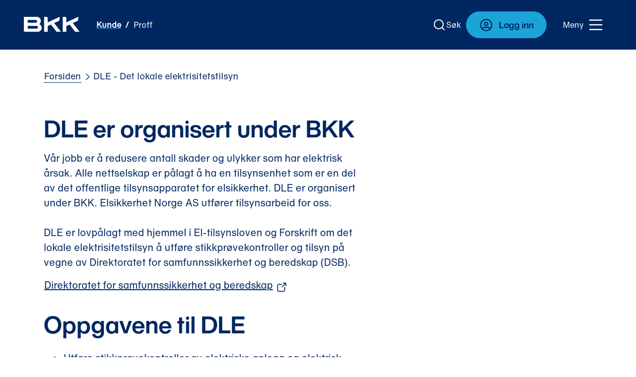

--- FILE ---
content_type: text/html; charset=utf-8
request_url: https://www.bkk.no/dle-det-lokale-elektrisitetstilsyn
body_size: 35531
content:
<!DOCTYPE html><html lang="nb"><head><meta charSet="utf-8" data-next-head=""/><meta name="viewport" content="initial-scale=1.0, width=device-width" data-next-head=""/><title data-next-head="">DLE - Det lokale elektrisitetstilsyn | BKK.no</title><meta name="description" content="DLE står for Det lokale elektrisitetstilsyn, og er en del av nettselskapet ditt. " data-next-head=""/><meta property="og:type" content="website" data-next-head=""/><meta property="og:title" content="DLE - Det lokale elektrisitetstilsyn | BKK.no" data-next-head=""/><meta property="og:description" content="DLE står for Det lokale elektrisitetstilsyn, og er en del av nettselskapet ditt. " data-next-head=""/><meta property="og:site_name" content="bkk.no" data-next-head=""/><meta property="og:image" content="/assets/logo/bkk/logo.png" data-next-head=""/><link rel="apple-touch-icon" sizes="180x180" href="/favicon/bkk/apple-touch-icon.png"/><link rel="icon" type="image/png" sizes="32x32" href="/favicon/bkk/favicon-32x32.png"/><link rel="icon" type="image/png" sizes="16x16" href="/favicon/bkk/favicon-16x16.png"/><link rel="manifest" href="/favicon/bkk/site.webmanifest"/><meta name="theme-color" content="#22305F"/><link rel="preload" href="/_next/static/css/f68366c2ea54c85b.css" as="style"/><link rel="stylesheet" href="/_next/static/css/f68366c2ea54c85b.css" data-n-p=""/><noscript data-n-css=""></noscript><script defer="" noModule="" src="/_next/static/chunks/polyfills-42372ed130431b0a.js"></script><script src="/_next/static/chunks/webpack-87e88601d7e3aff5.js" defer=""></script><script src="/_next/static/chunks/framework-3e3e033c571f73ce.js" defer=""></script><script src="/_next/static/chunks/main-110142c040e5347c.js" defer=""></script><script src="/_next/static/chunks/pages/_app-4f0f274701764f65.js" defer=""></script><script src="/_next/static/chunks/9e9c3177-f157a9d793be8381.js" defer=""></script><script src="/_next/static/chunks/ee347e16-114dfb98719671e3.js" defer=""></script><script src="/_next/static/chunks/e885b9c7-68e01838f303cf35.js" defer=""></script><script src="/_next/static/chunks/29bcf9a5-f0f5a610551e6517.js" defer=""></script><script src="/_next/static/chunks/b258f366-4d237837b1f231bc.js" defer=""></script><script src="/_next/static/chunks/bd8cc7de-37fd4bc2435fd50d.js" defer=""></script><script src="/_next/static/chunks/a876c050-9e3ab1c069e53e41.js" defer=""></script><script src="/_next/static/chunks/c2772f35-f798fbd23cf32f8e.js" defer=""></script><script src="/_next/static/chunks/b21cdbbe-e57f2abce05381ae.js" defer=""></script><script src="/_next/static/chunks/b28a8588-4bb1b3dd85cf2643.js" defer=""></script><script src="/_next/static/chunks/7ddb3757-1de38ae621a09334.js" defer=""></script><script src="/_next/static/chunks/c859536c-eeee615fd7556720.js" defer=""></script><script src="/_next/static/chunks/0465ed09-272f6ac98506b4e3.js" defer=""></script><script src="/_next/static/chunks/621df6e4-ef9180da6d9b9624.js" defer=""></script><script src="/_next/static/chunks/91630e46-98b336b06f2e8cd1.js" defer=""></script><script src="/_next/static/chunks/fe6586c1-60fbe094378f3df2.js" defer=""></script><script src="/_next/static/chunks/4b522599-1c2a71b43d905bc1.js" defer=""></script><script src="/_next/static/chunks/497-74de1eb7d18569a0.js" defer=""></script><script src="/_next/static/chunks/6894-bc86eb9132a2ed6e.js" defer=""></script><script src="/_next/static/chunks/1119-12a7e21454270230.js" defer=""></script><script src="/_next/static/chunks/1519-30c0915dcc2dfd37.js" defer=""></script><script src="/_next/static/chunks/7384-e366b520ab513f1e.js" defer=""></script><script src="/_next/static/chunks/5255-c096d34c25ffccdc.js" defer=""></script><script src="/_next/static/chunks/7172-0f1628a7f3a8bcde.js" defer=""></script><script src="/_next/static/chunks/923-c3bc0fe5d4b9196d.js" defer=""></script><script src="/_next/static/chunks/8455-06617124e081d798.js" defer=""></script><script src="/_next/static/chunks/4824-f5b0c5fe2959884a.js" defer=""></script><script src="/_next/static/chunks/9241-0cc7b337b5b20ab9.js" defer=""></script><script src="/_next/static/chunks/8199-57c4672bdceb063f.js" defer=""></script><script src="/_next/static/chunks/1154-126bbf52441ed57b.js" defer=""></script><script src="/_next/static/chunks/pages/%5B...slug%5D-687b1a971ce3a92f.js" defer=""></script><script src="/_next/static/b41unxwo6-3B4wyde5fQS/_buildManifest.js" defer=""></script><script src="/_next/static/b41unxwo6-3B4wyde5fQS/_ssgManifest.js" defer=""></script></head><body><style data-emotion="css-global 1wne3f7">b,strong{font-family:atyp-text-semibold;}h1,h2,h3,h4,h5,h6{word-wrap:normal;word-break:normal;-webkit-hyphens:manual;-moz-hyphens:manual;-ms-hyphens:manual;hyphens:manual;}span,p{-webkit-hyphens:manual;-moz-hyphens:manual;-ms-hyphens:manual;hyphens:manual;}body{margin:0;}body.hide-overflow{overflow-y:hidden;}</style><noscript><iframe src="https://www.googletagmanager.com/ns.html?id=GTM-MJ5T9S4Z" title="gtm-eviny" height="0" width="0" style="display:none;visibility:hidden"></iframe></noscript><style data-emotion="css 1372ars">.css-1372ars{position:relative;z-index:99999;}</style><div id="skip-to-content" class="css-1372ars"></div><style data-emotion="css 1372ars">.css-1372ars{position:relative;z-index:99999;}</style><div id="portal" class="css-1372ars"></div><style data-emotion="css jchkbp">.css-jchkbp{position:relative;z-index:99998;}</style><div id="portal-sticky-header" class="css-jchkbp"></div><div id="__next"><style data-emotion="css-global 1e4ajl6">@font-face{font-family:'helveticaNow-display-bold';src:local(helveticaNow-display-bold),local(HelveticaNow-Display-Bold),url('/fonts/helveticaNow-display-bold/font.woff2') format('woff2'),url('/fonts/helveticaNow-display-bold/font.woff') format('woff');font-display:swap;}@font-face{font-family:'helveticaNow-display-bold';src:local(helveticaNow-display-bold),local(HelveticaNow-Display-Bold),url('/fonts/helveticaNow-display-bold/font.woff2') format('woff2'),url('/fonts/helveticaNow-display-bold/font.woff') format('woff');font-display:swap;}@font-face{font-family:'helveticaNow-display-italic';src:local(helveticaNow-display-italic),local(HelveticaNow-Display-Italic),url('/fonts/helveticaNow-display-italic/font.woff2') format('woff2'),url('/fonts/helveticaNow-display-italic/font.woff') format('woff');font-display:swap;}@font-face{font-family:'helveticaNow-text-regular';src:local(helveticaNow-text-regular),local(HelveticaNow-Text-Regular),url('/fonts/helveticaNow-text-regular/font.woff2') format('woff2'),url('/fonts/helveticaNow-text-regular/font.woff') format('woff');font-display:swap;}@font-face{font-family:'helveticaNow-text-bold';src:local(helveticaNow-text-bold),local(HelveticaNow-Text-Bold),url('/fonts/helveticaNow-text-bold/font.woff2') format('woff2'),url('/fonts/helveticaNow-text-bold/font.woff') format('woff');font-display:swap;}@font-face{font-family:'helveticaNow-text-italic';src:local(helveticaNow-text-italic),local(HelveticaNow-Text-Italic),url('/fonts/helveticaNow-text-italic/font.woff2') format('woff2'),url('/fonts/helveticaNow-text-italic/font.woff') format('woff');font-display:swap;}*,::before,::after{box-sizing:border-box;}html{line-height:1.15;-webkit-text-size-adjust:100%;-moz-tab-size:4;tab-size:4;}body{margin:0;font-family:system-ui,-apple-system,'Segoe UI',Roboto,Helvetica,Arial,sans-serif,'Apple Color Emoji','Segoe UI Emoji';}hr{height:0;color:inherit;}abbr[title]{-webkit-text-decoration:underline dotted;text-decoration:underline dotted;}b,strong{font-weight:bolder;}code,kbd,samp,pre{font-family:ui-monospace,SFMono-Regular,Consolas,'Liberation Mono',Menlo,monospace;font-size:1em;}small{font-size:80%;}sub,sup{font-size:75%;line-height:0;position:relative;vertical-align:baseline;}sub{bottom:-0.25em;}sup{top:-0.5em;}table{text-indent:0;border-color:inherit;}button,input,optgroup,select,textarea{font-family:inherit;font-size:100%;line-height:1.15;margin:0;}button,select{text-transform:none;}button,[type='button'],[type='reset'],[type='submit']{-webkit-appearance:button;}::-moz-focus-inner{border-style:none;padding:0;}:-moz-focusring{outline:1px dotted ButtonText;}:-moz-ui-invalid{box-shadow:none;}legend{padding:0;}progress{vertical-align:baseline;}::-webkit-inner-spin-button,::-webkit-outer-spin-button{height:auto;}[type='search']{-webkit-appearance:textfield;outline-offset:-2px;}::-webkit-search-decoration{-webkit-appearance:none;}::-webkit-file-upload-button{-webkit-appearance:button;font:inherit;}summary{display:-webkit-box;display:-webkit-list-item;display:-ms-list-itembox;display:list-item;}html{font-size:10px;box-sizing:border-box;-webkit-tap-highlight-color:transparent;-webkit-font-smoothing:subpixel-antialiased;}:root{--input-placeholder-color:#6a8988;--input-background-hover:#f6f8f8;--input-border-width:0.2rem;--input-border-radius:0.4rem;--input-border-focus-outline:0 0 0 0.4rem #002762;}body{font-family:"helveticaNow-text-regular",Helvetica,Arial,sans-serif;font-size:1.6rem;background-color:#ffffff;color:#002762;font-feature-settings:'ss01','ss02','ss03','ss04','ss05','ss06','ss07';}.rc_font-helveticaNow-display-bold{font-family:"helveticaNow-display-bold",Helvetica,Arial,sans-serif;}.rc_font-helveticaNow-display-bold{font-family:"helveticaNow-display-bold",Helvetica,Arial,sans-serif;}.rc_font-helveticaNow-display-italic{font-family:"helveticaNow-display-italic",Helvetica,Arial,sans-serif;}.rc_font-helveticaNow-text-regular{font-family:"helveticaNow-text-regular",Helvetica,Arial,sans-serif;}.rc_font-helveticaNow-text-bold{font-family:"helveticaNow-text-bold",Helvetica,Arial,sans-serif;}.rc_font-helveticaNow-text-italic{font-family:"helveticaNow-text-italic",Helvetica,Arial,sans-serif;}strong,b{font-family:"helveticaNow-text-bold",Helvetica,Arial,sans-serif;font-weight:300;}em,i{font-family:"helveticaNow-text-italic",Helvetica,Arial,sans-serif;font-style:italic;}h1,h2,h3,h4,h5,h6{font-family:"helveticaNow-display-bold",Helvetica,Arial,sans-serif;}h1 strong,h2 strong,h3 strong,h4 strong,h5 strong,h6 strong,h1 b,h2 b,h3 b,h4 b,h5 b,h6 b{font-family:"helveticaNow-display-bold",Helvetica,Arial,sans-serif;font-weight:300;}h1 em,h2 em,h3 em,h4 em,h5 em,h6 em,h1 i,h2 i,h3 i,h4 i,h5 i,h6 i{font-family:"helveticaNow-display-italic",Helvetica,Arial,sans-serif;font-style:italic;}.rc-element-styling strong,.rc-element-styling b{font-family:"helveticaNow-text-bold",Helvetica,Arial,sans-serif;font-weight:300;}.rc-element-styling em,.rc-element-styling i{font-family:"helveticaNow-text-italic",Helvetica,Arial,sans-serif;font-style:italic;}.rc-element-styling h1,.rc-element-styling h2,.rc-element-styling h3,.rc-element-styling h4,.rc-element-styling h5,.rc-element-styling h6{font-family:"helveticaNow-display-bold",Helvetica,Arial,sans-serif;}.rc-element-styling h1 strong,.rc-element-styling h2 strong,.rc-element-styling h3 strong,.rc-element-styling h4 strong,.rc-element-styling h5 strong,.rc-element-styling h6 strong,.rc-element-styling h1 b,.rc-element-styling h2 b,.rc-element-styling h3 b,.rc-element-styling h4 b,.rc-element-styling h5 b,.rc-element-styling h6 b{font-family:"helveticaNow-display-bold",Helvetica,Arial,sans-serif;font-weight:300;}.rc-element-styling h1 em,.rc-element-styling h2 em,.rc-element-styling h3 em,.rc-element-styling h4 em,.rc-element-styling h5 em,.rc-element-styling h6 em,.rc-element-styling h1 i,.rc-element-styling h2 i,.rc-element-styling h3 i,.rc-element-styling h4 i,.rc-element-styling h5 i,.rc-element-styling h6 i{font-family:"helveticaNow-display-italic",Helvetica,Arial,sans-serif;font-style:italic;}.rc-element-styling ul,.rc-element-styling ol{margin-bottom:2.4rem;font-size:1.8rem;line-height:1.5;font-family:"helveticaNow-text-regular",Helvetica,Arial,sans-serif;font-weight:normal;}@media only screen and (min-width: 992px){.rc-element-styling ul,.rc-element-styling ol{font-size:2rem;}}.rc-element-styling ul li,.rc-element-styling ol li{overflow-wrap:break-word;word-wrap:break-word;word-break:break-word;margin-bottom:1.6rem;}@media only screen and (min-width: 992px){.rc-element-styling ul li,.rc-element-styling ol li{margin-bottom:2.4rem;}}.rc-element-styling ul li h1,.rc-element-styling ol li h1,.rc-element-styling ul li h2,.rc-element-styling ol li h2,.rc-element-styling ul li h3,.rc-element-styling ol li h3,.rc-element-styling ul li h4,.rc-element-styling ol li h4,.rc-element-styling ul li h5,.rc-element-styling ol li h5,.rc-element-styling ul li h6,.rc-element-styling ol li h6{line-height:1.2;font-family:"helveticaNow-display-bold",Helvetica,Arial,sans-serif;font-size:2rem;margin-bottom:0.8rem;}@media only screen and (min-width: 992px){.rc-element-styling ul li h1,.rc-element-styling ol li h1,.rc-element-styling ul li h2,.rc-element-styling ol li h2,.rc-element-styling ul li h3,.rc-element-styling ol li h3,.rc-element-styling ul li h4,.rc-element-styling ol li h4,.rc-element-styling ul li h5,.rc-element-styling ol li h5,.rc-element-styling ul li h6,.rc-element-styling ol li h6{margin-bottom:1.6rem;font-size:2.4rem;}}.rc-element-styling ul{list-style-type:disc;list-style-position:outside;}.rc-element-styling a{background-color:inherit;border-bottom:0.2rem solid #002762;-webkit-text-decoration:none;text-decoration:none;color:currentColor;-webkit-transition:background-color 0.2s cubic-bezier(0.165, 0.84, 0.44, 1);transition:background-color 0.2s cubic-bezier(0.165, 0.84, 0.44, 1);padding-left:0.1rem;padding-right:0.1rem;font-size:inherit;}.rc-element-styling a:hover{border-bottom:0.2rem solid #002762;color:#002762;background-color:#90DCAA;}.rc-element-styling a:focus{position:relative;outline:none;border-bottom:0.2rem solid transparent;}.rc-element-styling a:focus:before{content:'';position:absolute;top:calc(-0.3rem);left:calc(-0.3rem);border:0.2rem solid #002762;width:calc(100% + 0.3rem * 2);height:calc(100% + 0.3rem * 2);border-radius:0.4rem;}.word-break{overflow-wrap:break-word;word-wrap:break-word;word-break:break-word;}.ellipsis{overflow:hidden;white-space:nowrap;text-overflow:ellipsis;}.rc_max-width.rc_text{max-width:65rem;}.rc_max-width.rc_list{max-width:57.5rem;}form .rc_text{font-size:1.6rem;margin-top:2.4rem;}form label .rc_text{margin-top:0;}.rc_padding--xxs{padding:0.4rem;}.rc_margin--xxs{margin:0.4rem;}.rc_gap--xxs{gap:0.4rem;}.rc_padding-y--xxs{padding-top:0.4rem!important;padding-bottom:0.4rem!important;}.rc_padding-x--xxs{padding-left:0.4rem!important;padding-right:0.4rem!important;}.rc_margin-y--xxs{margin-top:0.4rem!important;margin-bottom:0.4rem!important;}.rc_margin-x--xxs{margin-left:0.4rem!important;margin-right:0.4rem!important;}.rc_padding-top--xxs{padding-top:0.4rem!important;}.rc_margin-top--xxs{margin-top:0.4rem!important;}.rc_padding-right--xxs{padding-right:0.4rem!important;}.rc_margin-right--xxs{margin-right:0.4rem!important;}.rc_padding-bottom--xxs{padding-bottom:0.4rem!important;}.rc_margin-bottom--xxs{margin-bottom:0.4rem!important;}.rc_padding-left--xxs{padding-left:0.4rem!important;}.rc_margin-left--xxs{margin-left:0.4rem!important;}.rc_column-gap--xxs{-webkit-column-gap:0.4rem!important;column-gap:0.4rem!important;}.rc_row-gap--xxs{row-gap:0.4rem!important;}.rc_padding--xs{padding:0.8rem;}.rc_margin--xs{margin:0.8rem;}.rc_gap--xs{gap:0.8rem;}.rc_padding-y--xs{padding-top:0.8rem!important;padding-bottom:0.8rem!important;}.rc_padding-x--xs{padding-left:0.8rem!important;padding-right:0.8rem!important;}.rc_margin-y--xs{margin-top:0.8rem!important;margin-bottom:0.8rem!important;}.rc_margin-x--xs{margin-left:0.8rem!important;margin-right:0.8rem!important;}.rc_padding-top--xs{padding-top:0.8rem!important;}.rc_margin-top--xs{margin-top:0.8rem!important;}.rc_padding-right--xs{padding-right:0.8rem!important;}.rc_margin-right--xs{margin-right:0.8rem!important;}.rc_padding-bottom--xs{padding-bottom:0.8rem!important;}.rc_margin-bottom--xs{margin-bottom:0.8rem!important;}.rc_padding-left--xs{padding-left:0.8rem!important;}.rc_margin-left--xs{margin-left:0.8rem!important;}.rc_column-gap--xs{-webkit-column-gap:0.8rem!important;column-gap:0.8rem!important;}.rc_row-gap--xs{row-gap:0.8rem!important;}.rc_padding--s{padding:1.6rem;}.rc_margin--s{margin:1.6rem;}.rc_gap--s{gap:1.6rem;}.rc_padding-y--s{padding-top:1.6rem!important;padding-bottom:1.6rem!important;}.rc_padding-x--s{padding-left:1.6rem!important;padding-right:1.6rem!important;}.rc_margin-y--s{margin-top:1.6rem!important;margin-bottom:1.6rem!important;}.rc_margin-x--s{margin-left:1.6rem!important;margin-right:1.6rem!important;}.rc_padding-top--s{padding-top:1.6rem!important;}.rc_margin-top--s{margin-top:1.6rem!important;}.rc_padding-right--s{padding-right:1.6rem!important;}.rc_margin-right--s{margin-right:1.6rem!important;}.rc_padding-bottom--s{padding-bottom:1.6rem!important;}.rc_margin-bottom--s{margin-bottom:1.6rem!important;}.rc_padding-left--s{padding-left:1.6rem!important;}.rc_margin-left--s{margin-left:1.6rem!important;}.rc_column-gap--s{-webkit-column-gap:1.6rem!important;column-gap:1.6rem!important;}.rc_row-gap--s{row-gap:1.6rem!important;}.rc_padding--m{padding:2.4rem;}.rc_margin--m{margin:2.4rem;}.rc_gap--m{gap:2.4rem;}.rc_padding-y--m{padding-top:2.4rem!important;padding-bottom:2.4rem!important;}.rc_padding-x--m{padding-left:2.4rem!important;padding-right:2.4rem!important;}.rc_margin-y--m{margin-top:2.4rem!important;margin-bottom:2.4rem!important;}.rc_margin-x--m{margin-left:2.4rem!important;margin-right:2.4rem!important;}.rc_padding-top--m{padding-top:2.4rem!important;}.rc_margin-top--m{margin-top:2.4rem!important;}.rc_padding-right--m{padding-right:2.4rem!important;}.rc_margin-right--m{margin-right:2.4rem!important;}.rc_padding-bottom--m{padding-bottom:2.4rem!important;}.rc_margin-bottom--m{margin-bottom:2.4rem!important;}.rc_padding-left--m{padding-left:2.4rem!important;}.rc_margin-left--m{margin-left:2.4rem!important;}.rc_column-gap--m{-webkit-column-gap:2.4rem!important;column-gap:2.4rem!important;}.rc_row-gap--m{row-gap:2.4rem!important;}.rc_padding--l{padding:3.6rem;}.rc_margin--l{margin:3.6rem;}.rc_gap--l{gap:3.6rem;}.rc_padding-y--l{padding-top:3.6rem!important;padding-bottom:3.6rem!important;}.rc_padding-x--l{padding-left:3.6rem!important;padding-right:3.6rem!important;}.rc_margin-y--l{margin-top:3.6rem!important;margin-bottom:3.6rem!important;}.rc_margin-x--l{margin-left:3.6rem!important;margin-right:3.6rem!important;}.rc_padding-top--l{padding-top:3.6rem!important;}.rc_margin-top--l{margin-top:3.6rem!important;}.rc_padding-right--l{padding-right:3.6rem!important;}.rc_margin-right--l{margin-right:3.6rem!important;}.rc_padding-bottom--l{padding-bottom:3.6rem!important;}.rc_margin-bottom--l{margin-bottom:3.6rem!important;}.rc_padding-left--l{padding-left:3.6rem!important;}.rc_margin-left--l{margin-left:3.6rem!important;}.rc_column-gap--l{-webkit-column-gap:3.6rem!important;column-gap:3.6rem!important;}.rc_row-gap--l{row-gap:3.6rem!important;}.rc_padding--xl{padding:4.8rem;}.rc_margin--xl{margin:4.8rem;}.rc_gap--xl{gap:4.8rem;}.rc_padding-y--xl{padding-top:4.8rem!important;padding-bottom:4.8rem!important;}.rc_padding-x--xl{padding-left:4.8rem!important;padding-right:4.8rem!important;}.rc_margin-y--xl{margin-top:4.8rem!important;margin-bottom:4.8rem!important;}.rc_margin-x--xl{margin-left:4.8rem!important;margin-right:4.8rem!important;}.rc_padding-top--xl{padding-top:4.8rem!important;}.rc_margin-top--xl{margin-top:4.8rem!important;}.rc_padding-right--xl{padding-right:4.8rem!important;}.rc_margin-right--xl{margin-right:4.8rem!important;}.rc_padding-bottom--xl{padding-bottom:4.8rem!important;}.rc_margin-bottom--xl{margin-bottom:4.8rem!important;}.rc_padding-left--xl{padding-left:4.8rem!important;}.rc_margin-left--xl{margin-left:4.8rem!important;}.rc_column-gap--xl{-webkit-column-gap:4.8rem!important;column-gap:4.8rem!important;}.rc_row-gap--xl{row-gap:4.8rem!important;}.rc_padding--xxl{padding:6rem;}.rc_margin--xxl{margin:6rem;}.rc_gap--xxl{gap:6rem;}.rc_padding-y--xxl{padding-top:6rem!important;padding-bottom:6rem!important;}.rc_padding-x--xxl{padding-left:6rem!important;padding-right:6rem!important;}.rc_margin-y--xxl{margin-top:6rem!important;margin-bottom:6rem!important;}.rc_margin-x--xxl{margin-left:6rem!important;margin-right:6rem!important;}.rc_padding-top--xxl{padding-top:6rem!important;}.rc_margin-top--xxl{margin-top:6rem!important;}.rc_padding-right--xxl{padding-right:6rem!important;}.rc_margin-right--xxl{margin-right:6rem!important;}.rc_padding-bottom--xxl{padding-bottom:6rem!important;}.rc_margin-bottom--xxl{margin-bottom:6rem!important;}.rc_padding-left--xxl{padding-left:6rem!important;}.rc_margin-left--xxl{margin-left:6rem!important;}.rc_column-gap--xxl{-webkit-column-gap:6rem!important;column-gap:6rem!important;}.rc_row-gap--xxl{row-gap:6rem!important;}.rc_padding--xxxl{padding:10rem;}.rc_margin--xxxl{margin:10rem;}.rc_gap--xxxl{gap:10rem;}.rc_padding-y--xxxl{padding-top:10rem!important;padding-bottom:10rem!important;}.rc_padding-x--xxxl{padding-left:10rem!important;padding-right:10rem!important;}.rc_margin-y--xxxl{margin-top:10rem!important;margin-bottom:10rem!important;}.rc_margin-x--xxxl{margin-left:10rem!important;margin-right:10rem!important;}.rc_padding-top--xxxl{padding-top:10rem!important;}.rc_margin-top--xxxl{margin-top:10rem!important;}.rc_padding-right--xxxl{padding-right:10rem!important;}.rc_margin-right--xxxl{margin-right:10rem!important;}.rc_padding-bottom--xxxl{padding-bottom:10rem!important;}.rc_margin-bottom--xxxl{margin-bottom:10rem!important;}.rc_padding-left--xxxl{padding-left:10rem!important;}.rc_margin-left--xxxl{margin-left:10rem!important;}.rc_column-gap--xxxl{-webkit-column-gap:10rem!important;column-gap:10rem!important;}.rc_row-gap--xxxl{row-gap:10rem!important;}.rc_padding--xxxxl{padding:13.6rem;}.rc_margin--xxxxl{margin:13.6rem;}.rc_gap--xxxxl{gap:13.6rem;}.rc_padding-y--xxxxl{padding-top:13.6rem!important;padding-bottom:13.6rem!important;}.rc_padding-x--xxxxl{padding-left:13.6rem!important;padding-right:13.6rem!important;}.rc_margin-y--xxxxl{margin-top:13.6rem!important;margin-bottom:13.6rem!important;}.rc_margin-x--xxxxl{margin-left:13.6rem!important;margin-right:13.6rem!important;}.rc_padding-top--xxxxl{padding-top:13.6rem!important;}.rc_margin-top--xxxxl{margin-top:13.6rem!important;}.rc_padding-right--xxxxl{padding-right:13.6rem!important;}.rc_margin-right--xxxxl{margin-right:13.6rem!important;}.rc_padding-bottom--xxxxl{padding-bottom:13.6rem!important;}.rc_margin-bottom--xxxxl{margin-bottom:13.6rem!important;}.rc_padding-left--xxxxl{padding-left:13.6rem!important;}.rc_margin-left--xxxxl{margin-left:13.6rem!important;}.rc_column-gap--xxxxl{-webkit-column-gap:13.6rem!important;column-gap:13.6rem!important;}.rc_row-gap--xxxxl{row-gap:13.6rem!important;}.rc_padding--xxxxxl{padding:20rem;}.rc_margin--xxxxxl{margin:20rem;}.rc_gap--xxxxxl{gap:20rem;}.rc_padding-y--xxxxxl{padding-top:20rem!important;padding-bottom:20rem!important;}.rc_padding-x--xxxxxl{padding-left:20rem!important;padding-right:20rem!important;}.rc_margin-y--xxxxxl{margin-top:20rem!important;margin-bottom:20rem!important;}.rc_margin-x--xxxxxl{margin-left:20rem!important;margin-right:20rem!important;}.rc_padding-top--xxxxxl{padding-top:20rem!important;}.rc_margin-top--xxxxxl{margin-top:20rem!important;}.rc_padding-right--xxxxxl{padding-right:20rem!important;}.rc_margin-right--xxxxxl{margin-right:20rem!important;}.rc_padding-bottom--xxxxxl{padding-bottom:20rem!important;}.rc_margin-bottom--xxxxxl{margin-bottom:20rem!important;}.rc_padding-left--xxxxxl{padding-left:20rem!important;}.rc_margin-left--xxxxxl{margin-left:20rem!important;}.rc_column-gap--xxxxxl{-webkit-column-gap:20rem!important;column-gap:20rem!important;}.rc_row-gap--xxxxxl{row-gap:20rem!important;}.rc_padding--none{padding:0rem;}.rc_margin--none{margin:0rem;}.rc_gap--none{gap:0rem;}.rc_padding-y--none{padding-top:0rem!important;padding-bottom:0rem!important;}.rc_padding-x--none{padding-left:0rem!important;padding-right:0rem!important;}.rc_margin-y--none{margin-top:0rem!important;margin-bottom:0rem!important;}.rc_margin-x--none{margin-left:0rem!important;margin-right:0rem!important;}.rc_padding-top--none{padding-top:0rem!important;}.rc_margin-top--none{margin-top:0rem!important;}.rc_padding-right--none{padding-right:0rem!important;}.rc_margin-right--none{margin-right:0rem!important;}.rc_padding-bottom--none{padding-bottom:0rem!important;}.rc_margin-bottom--none{margin-bottom:0rem!important;}.rc_padding-left--none{padding-left:0rem!important;}.rc_margin-left--none{margin-left:0rem!important;}.rc_column-gap--none{-webkit-column-gap:0rem!important;column-gap:0rem!important;}.rc_row-gap--none{row-gap:0rem!important;}</style><style data-emotion="css-global 1m098zv">#onetrust-consent-sdk #onetrust-banner-sdk{z-index:1;}.form-0-0-5.startScreen-0-0-2>h2{color:#002762;font-size:30px;font-weight:400;line-height:26.5px;text-align:left;}.startBubble-0-0-1{max-width:4.8rem!important;max-height:4.8rem!important;-webkit-transition:all 0.1s ease-in-out;transition:all 0.1s ease-in-out;box-shadow:0px 0px 16px rgba(0, 0, 0, 0.24),0px 0px 8px rgba(0, 0, 0, 0.24)!important;}.startBubble-0-0-1 >span{font-size:1.4rem!important;}.startBubble-0-0-1 >svg{display:none;}.startBubble-0-0-1:hover,.startBubble-0-0-1:focus{-webkit-transform:translateY(1px);-moz-transform:translateY(1px);-ms-transform:translateY(1px);transform:translateY(1px);}.startBubble-0-0-1:focus{border:2px solid white!important;}.startBubble-0-0-1:active{-webkit-transform:translateY(2px) scale(0.96);-moz-transform:translateY(2px) scale(0.96);-ms-transform:translateY(2px) scale(0.96);transform:translateY(2px) scale(0.96);box-shadow:0px 0px 8px rgba(0, 0, 0, 0.24),0px 0px 4px rgba(0, 0, 0, 0.24)!important;}.startBubble-0-0-1.is-icon.is-outline-focused{color:#ffffff;border:0px solid #002762;box-shadow:inset 0px 0px 0px 0.19rem #002762;background-color:#002762;}.startBubble-0-0-1.is-icon.is-outline-focused:hover{cursor:pointer;background-color:#002762;box-shadow:inset 0px 0px 0px 0.19rem #002762;}.startBubble-0-0-1.is-icon.is-outline-focused:hover span{color:#ffffff;}.form-0-0-5.startScreen-0-0-2>h2{color:#002762;font-size:22px;font-weight:400;line-height:26.5px;text-align:left;}.form-0-0-5.startScreen-0-0-2>p{color:#002762;font-size:18px;font-weight:400;line-height:27px;text-align:left;}.web[data-puzzel-chat]{color:#002762;font-size:18px;font-weight:400;line-height:19.2px;}[data-puzzel-chat]{z-index:9999;}.button-0-0-4.is-primary.is-centered.is-outline-focused{color:#ffffff;border:3px solid #002762;border-radius:27px;background-color:#002762;min-height:54px;min-width:186px;font-size:18px;font-weight:400;text-transform:none;margin:2rem 0;}.button-0-0-4.is-primary.is-centered.is-outline-focused:hover{color:#002762;border:3px solid #002762;background-color:#ffffff;}.puzzel-chat-1-6-12-field{padding:0.7rem;}.input-0-0-11{color:#002762;border:2px solid #002762!important;border-radius:0px;height:auto!important;padding:8px!important;}.puzzel-chat-1-6-12-field.puzzel-chat-1-6-12-email input{color:#002762;border:2px solid #002762;border-radius:0px;background-color:#ffff;}.chatContainer-0-0-6 textarea{color:#002762;border:2px solid #002762;background-color:#ffff;}.button-0-0-10.is-icon:focus,.button-0-0-10.is-icon:hover{background:#ffffff!important;}.button-0-0-10.is-icon:focus svg,.button-0-0-10.is-icon:hover svg{stroke:#002762!important;}.grecaptcha-badge{visibility:hidden;}</style><style data-emotion="css m6ldfs">.css-m6ldfs{-webkit-box-flex:1;-webkit-flex-grow:1;-ms-flex-positive:1;flex-grow:1;position:relative;background-color:#002762;color:white;width:100%;height:10rem;z-index:3;display:-webkit-box;display:-webkit-flex;display:-ms-flexbox;display:flex;}@media only screen and (max-width: 767px){.css-m6ldfs{height:8rem;}}@media only screen and (max-width: 575px){.css-m6ldfs{height:7rem;}}</style><header id="header" class="css-m6ldfs"><style data-emotion="css 1mprqaj">.css-1mprqaj{margin:auto;width:100%;max-width:1400px;display:block;}.css-1mprqaj .rc_row{margin:0 -2.4rem;width:calc(100% + 4.8rem);}@media only screen and (max-width: 767px){.css-1mprqaj .rc_row{margin:0 -1.6rem;width:calc(100% + 3.2rem);}}.css-1mprqaj .rc_column{padding:0 2.4rem;}@media only screen and (max-width: 767px){.css-1mprqaj .rc_column{padding:0 1.6rem;}}.css-1mprqaj .rc_container__wrapper{-webkit-box-flex:1;-webkit-flex-grow:1;-ms-flex-positive:1;flex-grow:1;padding-left:4.8rem;padding-right:4.8rem;}@media only screen and (max-width: 991px){.css-1mprqaj .rc_container__wrapper{padding-left:3.6rem;padding-right:3.6rem;}}@media only screen and (max-width: 767px){.css-1mprqaj .rc_container__wrapper{padding-left:2.4rem;padding-right:2.4rem;}}@media only screen and (max-width: 575px){.css-1mprqaj .rc_container__wrapper{padding-left:1.6rem;padding-right:1.6rem;}}.css-1mprqaj .rc_container__wrapper .rc_container__wrapper{padding-left:0!important;padding-right:0!important;}.css-1mprqaj.rc_container+.rc_container{margin-top:4.8rem;}.css-1mprqaj .rc_row~.rc_row{margin-top:4.8rem;}</style><div class="rc_container css-1mprqaj"><div class="rc_container__wrapper"><style data-emotion="css sb96y">.css-sb96y{display:-webkit-box;display:-webkit-flex;display:-ms-flexbox;display:flex;-webkit-box-flex-wrap:nowrap;-webkit-flex-wrap:nowrap;-ms-flex-wrap:nowrap;flex-wrap:nowrap;-webkit-box-pack:end;-ms-flex-pack:end;-webkit-justify-content:flex-end;justify-content:flex-end;-webkit-align-items:center;-webkit-box-align:center;-ms-flex-align:center;align-items:center;-webkit-align-content:initial;-ms-flex-line-pack:initial;align-content:initial;-webkit-flex-direction:row;-ms-flex-direction:row;flex-direction:row;}</style><div class="rc_flex rc_gap--s rc_column-gap--xs css-sb96y"><style data-emotion="css 1j1lhbt">.css-1j1lhbt{position:relative;outline:none;display:inline-block;-webkit-text-decoration:none;text-decoration:none;}.css-1j1lhbt:before{left:-0.4rem;top:-0.4rem;bottom:-0.4rem;right:-0.4rem;border-radius:0.8rem;content:'';position:absolute;border:0.25rem solid transparent;-webkit-transition:border 0.1s ease-in-out;transition:border 0.1s ease-in-out;}.css-1j1lhbt:focus{-webkit-text-decoration:underline;text-decoration:underline;}.css-1j1lhbt:focus:before{border:0.25rem solid #ffffff;}</style><a title="Gå til forsiden" class="css-1j1lhbt" href="https://bkk.no/"><style data-emotion="css pv75ar">.css-pv75ar{-webkit-flex-shrink:0;-ms-flex-negative:0;flex-shrink:0;height:clamp(2rem, 10vw, 3rem);}@media only screen and (max-width: 991px){.css-pv75ar{height:clamp(2rem, 8vw, 2rem);width:8rem;}}@media only screen and (max-width: 575px){.css-pv75ar{width:6rem;margin-left:0.4rem;}}</style><style data-emotion="css 2z0p05">.css-2z0p05{fill:#fff;-webkit-flex-shrink:0;-ms-flex-negative:0;flex-shrink:0;height:clamp(2rem, 10vw, 3rem);}@media only screen and (max-width: 991px){.css-2z0p05{height:clamp(2rem, 8vw, 2rem);width:8rem;}}@media only screen and (max-width: 575px){.css-2z0p05{width:6rem;margin-left:0.4rem;}}</style><svg class="css-2z0p05" width="113" height="30" viewBox="0 0 113 30" fill="none" xmlns="http://www.w3.org/2000/svg"><path d="M2.13915 30C1.5795 29.9968 1.0431 29.7757 0.643741 29.3836C0.244383 28.9915 0.0134768 28.4592 0 27.8997L0 0.0648193H26.2792C28.4019 0.0682541 30.4364 0.9139 31.9362 2.41609C33.436 3.91828 34.2783 5.95422 34.2783 8.07692C34.2712 9.16322 34.046 10.237 33.6162 11.2347C33.1864 12.2324 32.5607 13.1337 31.7761 13.885L31.0242 14.5981L31.9317 15.1037C33.4741 15.9596 34.6878 17.3042 35.3819 18.9258C36.0759 20.5474 36.2107 22.3538 35.7651 24.0605C35.3195 25.7672 34.3188 27.2771 32.9206 28.3524C31.5224 29.4277 29.8062 30.0074 28.0424 30H2.13915ZM7.67502 11.8496H23.8678C24.2365 11.8662 24.6047 11.8058 24.9488 11.6722C25.2929 11.5386 25.6054 11.3349 25.8664 11.0739C26.1274 10.8128 26.3312 10.5003 26.4648 10.1562C26.5983 9.8121 26.6588 9.44394 26.6422 9.07519C26.6568 8.70694 26.595 8.33965 26.4607 7.99643C26.3265 7.65322 26.1226 7.34151 25.862 7.08091C25.6015 6.82031 25.2897 6.61647 24.9465 6.48221C24.6033 6.34794 24.236 6.28617 23.8678 6.30077H7.67502V11.8496ZM28.4183 20.9248C28.4081 20.1854 28.1072 19.4798 27.5807 18.9606C27.0542 18.4414 26.3445 18.1503 25.605 18.1504H7.67502V23.6992H25.605C25.9749 23.6993 26.341 23.6255 26.6819 23.482C27.0228 23.3385 27.3316 23.1284 27.5901 22.8638C27.8486 22.5993 28.0516 22.2857 28.1871 21.9416C28.3227 21.5975 28.3881 21.2297 28.3794 20.86L28.4183 20.9248Z"></path><path d="M61.0267 12.4849L69.3889 8.59551C71.7096 7.48055 71.8911 6.63786 71.8911 3.72083V0L47.9714 11.1495V2.16508C47.9425 1.61076 47.7067 1.08745 47.3107 0.698573C46.9146 0.309695 46.387 0.0835463 45.8323 0.0648228H40.7891V30H47.9714V18.5782L54.5704 15.5575L65.9144 30.0648H74.7173L61.0267 12.4849Z"></path><path d="M98.5294 12.4849L106.905 8.59551C109.225 7.48055 109.394 6.63786 109.394 3.72083V0L85.4741 11.1495V2.16508C85.4454 1.61291 85.2115 1.09139 84.8181 0.702824C84.4247 0.314262 83.9004 0.086713 83.3479 0.0648228H78.3047V30H85.4741V18.5782L92.0471 15.5575L103.391 30.0648H112.194L98.5294 12.4849Z"></path></svg></a><style data-emotion="css nf2mas">@media only screen and (min-width: 576px){.css-nf2mas{margin-left:2.4rem;}}</style><nav aria-label="Målgruppe" class="css-nf2mas"><style data-emotion="css 1olnaf6">.css-1olnaf6{font-weight:bold;color:white;}.css-1olnaf6:first-of-type:after{content:'/';display:inline-block;}.css-1olnaf6:hover{background:none;color:white;}.css-1olnaf6:hover .main-text{color:white;-webkit-text-decoration:underline;text-decoration:underline;text-decoration-thickness:0.2rem;}.css-1olnaf6:focus:before{border:0.25rem solid currentColor;}.css-1olnaf6 .main-text{padding:0.8rem;color:currentColor;-webkit-text-decoration:underline;text-decoration:underline;text-decoration-thickness:0.2rem;text-decoration-color:#1CA3D7;}</style><style data-emotion="css 1wpc2tc">.css-1wpc2tc{background-color:inherit;border-bottom:0.2rem solid #002762;-webkit-text-decoration:none;text-decoration:none;color:currentColor;-webkit-transition:background-color 0.2s cubic-bezier(0.165, 0.84, 0.44, 1);transition:background-color 0.2s cubic-bezier(0.165, 0.84, 0.44, 1);padding-left:0.1rem;padding-right:0.1rem;font-size:inherit;border:none!important;-webkit-transition:background-color 200ms,text-underline 100ms cubic-bezier(0.165, 0.84, 0.44, 1);transition:background-color 200ms,text-underline 100ms cubic-bezier(0.165, 0.84, 0.44, 1);cursor:pointer;-webkit-flex-direction:row;-ms-flex-direction:row;flex-direction:row;text-underline-offset:0.25em;border-radius:0.2rem;vertical-align:top;-webkit-align-items:center;-webkit-box-align:center;-ms-flex-align:center;align-items:center;font-weight:bold;color:white;}.css-1wpc2tc:hover{border-bottom:0.2rem solid #002762;color:#002762;background-color:#90DCAA;}.css-1wpc2tc:focus{position:relative;outline:none;border-bottom:0.2rem solid transparent;}.css-1wpc2tc:focus:before{content:'';position:absolute;top:calc(-0.3rem);left:calc(-0.3rem);border:0.2rem solid #002762;width:calc(100% + 0.3rem * 2);height:calc(100% + 0.3rem * 2);border-radius:0.4rem;}.css-1wpc2tc.rc--iconOnly{display:-webkit-inline-box;display:-webkit-inline-flex;display:-ms-inline-flexbox;display:inline-flex;}.css-1wpc2tc .main-text{color:currentColor;-webkit-order:1;-ms-flex-order:1;order:1;-webkit-text-decoration:underline;text-decoration:underline;text-decoration-color:#002762;text-decoration-thickness:0.2rem;}.css-1wpc2tc .meta-text{-webkit-order:2;-ms-flex-order:2;order:2;font-size:1.2rem;margin-left:0.8rem;white-space:nowrap;text-transform:uppercase;}.css-1wpc2tc .rc_icon{-webkit-order:3;-ms-flex-order:3;order:3;margin-left:0.8rem;width:1.2em;height:1.2em;color:#002762;-webkit-box-flex:0;-webkit-flex-grow:0;-ms-flex-positive:0;flex-grow:0;-webkit-flex-shrink:0;-ms-flex-negative:0;flex-shrink:0;vertical-align:text-bottom;}.css-1wpc2tc.rc_linkTo--icon-left .main-text{-webkit-order:2;-ms-flex-order:2;order:2;}.css-1wpc2tc.rc_linkTo--icon-left .meta-text{-webkit-order:3;-ms-flex-order:3;order:3;}.css-1wpc2tc.rc_linkTo--icon-left .rc_icon{-webkit-order:1;-ms-flex-order:1;order:1;margin-right:0.4rem;}.css-1wpc2tc:hover,.css-1wpc2tc.rc--selected{border:none;background-color:#90DCAA;}.css-1wpc2tc:hover .main-text,.css-1wpc2tc.rc--selected .main-text{color:#002762;text-decoration-color:transparent;}.css-1wpc2tc:hover .meta-text,.css-1wpc2tc.rc--selected .meta-text{color:#002762;}.css-1wpc2tc:hover .rc_icon,.css-1wpc2tc.rc--selected .rc_icon{color:#002762;}.css-1wpc2tc:focus .main-text{text-decoration-color:transparent;}.css-1wpc2tc:first-of-type:after{content:'/';display:inline-block;}.css-1wpc2tc:hover{background:none;color:white;}.css-1wpc2tc:hover .main-text{color:white;-webkit-text-decoration:underline;text-decoration:underline;text-decoration-thickness:0.2rem;}.css-1wpc2tc:focus:before{border:0.25rem solid currentColor;}.css-1wpc2tc .main-text{padding:0.8rem;color:currentColor;-webkit-text-decoration:underline;text-decoration:underline;text-decoration-thickness:0.2rem;text-decoration-color:#1CA3D7;}</style><a class="rc_linkTo rc_linkTo--icon-right css-1wpc2tc" href="https://bkk.no/"><span class="main-text">Kunde</span></a><style data-emotion="css ttohhu">.css-ttohhu{font-weight:normal;color:white;}.css-ttohhu:first-of-type:after{content:'/';display:inline-block;}.css-ttohhu:hover{background:none;color:white;}.css-ttohhu:hover .main-text{color:white;-webkit-text-decoration:underline;text-decoration:underline;text-decoration-thickness:0.2rem;}.css-ttohhu:focus:before{border:0.25rem solid currentColor;}.css-ttohhu .main-text{padding:0.8rem;color:currentColor;-webkit-text-decoration:none;text-decoration:none;text-decoration-thickness:0.2rem;text-decoration-color:#1CA3D7;}</style><style data-emotion="css sf3vpn">.css-sf3vpn{background-color:inherit;border-bottom:0.2rem solid #002762;-webkit-text-decoration:none;text-decoration:none;color:currentColor;-webkit-transition:background-color 0.2s cubic-bezier(0.165, 0.84, 0.44, 1);transition:background-color 0.2s cubic-bezier(0.165, 0.84, 0.44, 1);padding-left:0.1rem;padding-right:0.1rem;font-size:inherit;border:none!important;-webkit-transition:background-color 200ms,text-underline 100ms cubic-bezier(0.165, 0.84, 0.44, 1);transition:background-color 200ms,text-underline 100ms cubic-bezier(0.165, 0.84, 0.44, 1);cursor:pointer;-webkit-flex-direction:row;-ms-flex-direction:row;flex-direction:row;text-underline-offset:0.25em;border-radius:0.2rem;vertical-align:top;-webkit-align-items:center;-webkit-box-align:center;-ms-flex-align:center;align-items:center;font-weight:normal;color:white;}.css-sf3vpn:hover{border-bottom:0.2rem solid #002762;color:#002762;background-color:#90DCAA;}.css-sf3vpn:focus{position:relative;outline:none;border-bottom:0.2rem solid transparent;}.css-sf3vpn:focus:before{content:'';position:absolute;top:calc(-0.3rem);left:calc(-0.3rem);border:0.2rem solid #002762;width:calc(100% + 0.3rem * 2);height:calc(100% + 0.3rem * 2);border-radius:0.4rem;}.css-sf3vpn.rc--iconOnly{display:-webkit-inline-box;display:-webkit-inline-flex;display:-ms-inline-flexbox;display:inline-flex;}.css-sf3vpn .main-text{color:currentColor;-webkit-order:1;-ms-flex-order:1;order:1;-webkit-text-decoration:underline;text-decoration:underline;text-decoration-color:#002762;text-decoration-thickness:0.2rem;}.css-sf3vpn .meta-text{-webkit-order:2;-ms-flex-order:2;order:2;font-size:1.2rem;margin-left:0.8rem;white-space:nowrap;text-transform:uppercase;}.css-sf3vpn .rc_icon{-webkit-order:3;-ms-flex-order:3;order:3;margin-left:0.8rem;width:1.2em;height:1.2em;color:#002762;-webkit-box-flex:0;-webkit-flex-grow:0;-ms-flex-positive:0;flex-grow:0;-webkit-flex-shrink:0;-ms-flex-negative:0;flex-shrink:0;vertical-align:text-bottom;}.css-sf3vpn.rc_linkTo--icon-left .main-text{-webkit-order:2;-ms-flex-order:2;order:2;}.css-sf3vpn.rc_linkTo--icon-left .meta-text{-webkit-order:3;-ms-flex-order:3;order:3;}.css-sf3vpn.rc_linkTo--icon-left .rc_icon{-webkit-order:1;-ms-flex-order:1;order:1;margin-right:0.4rem;}.css-sf3vpn:hover,.css-sf3vpn.rc--selected{border:none;background-color:#90DCAA;}.css-sf3vpn:hover .main-text,.css-sf3vpn.rc--selected .main-text{color:#002762;text-decoration-color:transparent;}.css-sf3vpn:hover .meta-text,.css-sf3vpn.rc--selected .meta-text{color:#002762;}.css-sf3vpn:hover .rc_icon,.css-sf3vpn.rc--selected .rc_icon{color:#002762;}.css-sf3vpn:focus .main-text{text-decoration-color:transparent;}.css-sf3vpn:first-of-type:after{content:'/';display:inline-block;}.css-sf3vpn:hover{background:none;color:white;}.css-sf3vpn:hover .main-text{color:white;-webkit-text-decoration:underline;text-decoration:underline;text-decoration-thickness:0.2rem;}.css-sf3vpn:focus:before{border:0.25rem solid currentColor;}.css-sf3vpn .main-text{padding:0.8rem;color:currentColor;-webkit-text-decoration:none;text-decoration:none;text-decoration-thickness:0.2rem;text-decoration-color:#1CA3D7;}</style><a class="rc_linkTo rc_linkTo--icon-right css-sf3vpn" href="https://bkk.no/proff"><span class="main-text">Proff</span></a></nav><style data-emotion="css jkulkg">.css-jkulkg{-webkit-box-flex:1;-webkit-flex-grow:1;-ms-flex-positive:1;flex-grow:1;}@media only screen and (max-width: 1199px){.css-jkulkg{-webkit-box-pack:end;-ms-flex-pack:end;-webkit-justify-content:flex-end;justify-content:flex-end;}}</style><style data-emotion="css 1uemsia">.css-1uemsia{display:-webkit-box;display:-webkit-flex;display:-ms-flexbox;display:flex;-webkit-box-flex-wrap:wrap;-webkit-flex-wrap:wrap;-ms-flex-wrap:wrap;flex-wrap:wrap;-webkit-box-pack:end;-ms-flex-pack:end;-webkit-justify-content:flex-end;justify-content:flex-end;-webkit-align-items:center;-webkit-box-align:center;-ms-flex-align:center;align-items:center;-webkit-align-content:initial;-ms-flex-line-pack:initial;align-content:initial;-webkit-flex-direction:row;-ms-flex-direction:row;flex-direction:row;-webkit-box-flex:1;-webkit-flex-grow:1;-ms-flex-positive:1;flex-grow:1;}@media only screen and (max-width: 1199px){.css-1uemsia{-webkit-box-pack:end;-ms-flex-pack:end;-webkit-justify-content:flex-end;justify-content:flex-end;}}</style><nav class="rc_flex rc_gap--s rc_column-gap--xxs css-1uemsia" aria-label="Verktøy"><style data-emotion="css z43uzk">.css-z43uzk{-webkit-box-flex:1;-webkit-flex-grow:1;-ms-flex-positive:1;flex-grow:1;margin:0;}@media only screen and (max-width: 1199px){.css-z43uzk{display:none;}}.css-z43uzk a{color:#002762;}.css-z43uzk li{padding:0;margin:0;list-style:none;}</style><style data-emotion="css 1in7k3e">.css-1in7k3e{display:-webkit-box;display:-webkit-flex;display:-ms-flexbox;display:flex;-webkit-box-flex-wrap:wrap;-webkit-flex-wrap:wrap;-ms-flex-wrap:wrap;flex-wrap:wrap;-webkit-box-pack:center;-ms-flex-pack:center;-webkit-justify-content:center;justify-content:center;-webkit-align-items:flex-start;-webkit-box-align:flex-start;-ms-flex-align:flex-start;align-items:flex-start;-webkit-align-content:initial;-ms-flex-line-pack:initial;align-content:initial;-webkit-flex-direction:row;-ms-flex-direction:row;flex-direction:row;-webkit-box-flex:1;-webkit-flex-grow:1;-ms-flex-positive:1;flex-grow:1;margin:0;}@media only screen and (max-width: 1199px){.css-1in7k3e{display:none;}}.css-1in7k3e a{color:#002762;}.css-1in7k3e li{padding:0;margin:0;list-style:none;}</style><ul class="rc_flex rc_gap--s rc_column-gap--none css-1in7k3e"></ul><style data-emotion="css 1v1wd7k">@media only screen and (max-width: 575px){.css-1v1wd7k{gap:0;}}</style><style data-emotion="css 1us27i8">.css-1us27i8{display:-webkit-box;display:-webkit-flex;display:-ms-flexbox;display:flex;-webkit-box-flex-wrap:wrap;-webkit-flex-wrap:wrap;-ms-flex-wrap:wrap;flex-wrap:wrap;-webkit-box-pack:end;-ms-flex-pack:end;-webkit-justify-content:flex-end;justify-content:flex-end;-webkit-align-items:center;-webkit-box-align:center;-ms-flex-align:center;align-items:center;-webkit-align-content:initial;-ms-flex-line-pack:initial;align-content:initial;-webkit-flex-direction:row;-ms-flex-direction:row;flex-direction:row;}@media only screen and (max-width: 575px){.css-1us27i8{gap:0;}}</style><div class="rc_flex rc_gap--s rc_column-gap--xs css-1us27i8"><style data-emotion="css 1rs517v">.css-1rs517v{padding:1.6rem;-webkit-text-decoration:none;text-decoration:none;display:-webkit-box;display:-webkit-flex;display:-ms-flexbox;display:flex;-webkit-align-items:center;-webkit-box-align:center;-ms-flex-align:center;align-items:center;-webkit-align-self:center;-ms-flex-item-align:center;align-self:center;position:relative;outline:none;gap:0.8rem;color:currentColor;background:none;border:none;cursor:pointer;}@media only screen and (max-width: 1399px){.css-1rs517v{padding:0.8rem;gap:0.4rem;}}@media only screen and (max-width: 767px){.css-1rs517v{padding:0.8rem;}}.css-1rs517v:visited span{color:currentColor;}.css-1rs517v svg{width:2.4rem;height:2.4rem;color:currentColor;}.css-1rs517v span{border:2px solid transparent;white-space:nowrap;color:currentColor;}.css-1rs517v:hover span{border-bottom:2px solid currentColor;outline:0;}.css-1rs517v:before{left:-0.4rem;top:-0.4rem;border-radius:0.8rem;content:'';position:absolute;border:0.25rem solid transparent;width:calc(100% + 0.8rem);height:calc(100% + 0.8rem);-webkit-transition:border 0.1s ease-in-out;transition:border 0.1s ease-in-out;}.css-1rs517v:focus:before{border:0.25rem solid #002762;}.css-1rs517v.selected-link{color:currentColor;-webkit-text-decoration:none;text-decoration:none;}.css-1rs517v.selected-link span{color:currentColor;border-bottom:0.2rem solid currentColor;-webkit-transition:border-bottom-color 0.2s ease-in-out;transition:border-bottom-color 0.2s ease-in-out;}.css-1rs517v.selected-link:hover span{border-bottom:0.2rem solid transparent;}.css-1rs517v.link-inverted{color:currentColor;}.css-1rs517v.link-inverted:focus:before{border:0.25rem solid currentColor;}.css-1rs517v.link-inverted:hover span{border-bottom-color:currentColor;}.css-1rs517v.link-inverted span{color:currentColor;}.css-1rs517v.link-inverted svg{color:currentColor;}@media only screen and (max-width: -1px){.show-xs{display:none;}}@media only screen and (min-width: 0px){.hide-xs{display:none;}}@media only screen and (max-width: 575px){.show-s{display:none;}}@media only screen and (min-width: 576px){.hide-s{display:none;}}@media only screen and (max-width: 767px){.show-m{display:none;}}@media only screen and (min-width: 768px){.hide-m{display:none;}}@media only screen and (max-width: 991px){.show-l{display:none;}}@media only screen and (min-width: 992px){.hide-l{display:none;}}@media only screen and (max-width: 1199px){.show-xl{display:none;}}@media only screen and (min-width: 1200px){.hide-xl{display:none;}}@media only screen and (max-width: 1399px){.show-xxl{display:none;}}@media only screen and (min-width: 1400px){.hide-xxl{display:none;}}@media only screen and (max-width: 1599px){.show-xxxl{display:none;}}@media only screen and (min-width: 1600px){.hide-xxxl{display:none;}}@media only screen and (max-width: 1799px){.show-xxxxl{display:none;}}@media only screen and (min-width: 1800px){.hide-xxxxl{display:none;}}</style><a aria-label="Gå til søk" class="link-inverted show-s css-1rs517v" href="https://bkk.no/sok"><style data-emotion="css zlswqh">.css-zlswqh{height:2.4rem;color:#002762;}</style><svg class="rc_icon rc_icon--search css-zlswqh" aria-hidden="true" focusable="false" xmlns="http://www.w3.org/2000/svg" viewBox="0 0 24 24" fill="currentColor"><path fill-rule="evenodd" clip-rule="evenodd" d="M11 19C15.4183 19 19 15.4183 19 11C19 6.58172 15.4183 3 11 3C6.58172 3 3 6.58172 3 11C3 15.4183 6.58172 19 11 19ZM11 21C16.5228 21 21 16.5228 21 11C21 5.47715 16.5228 1 11 1C5.47715 1 1 5.47715 1 11C1 16.5228 5.47715 21 11 21Z" fill="currentColor"></path><path fill-rule="evenodd" clip-rule="evenodd" d="M17.3447 17.3497C17.7352 16.9592 18.3683 16.9592 18.7589 17.3497L22.7072 21.298C23.0977 21.6885 23.0977 22.3217 22.7072 22.7122C22.3166 23.1027 21.6835 23.1027 21.293 22.7122L17.3447 18.7639C16.9541 18.3734 16.9541 17.7402 17.3447 17.3497Z" fill="currentColor"></path></svg><span class="show-m ">Søk</span></a><style data-emotion="css uy1zj7">.css-uy1zj7{background:#1CA3D7;border-color:#1CA3D7;padding:0.4rem 2.4rem!important;}.css-uy1zj7:hover span{color:white;}</style><style data-emotion="css 1ly4rzk">.css-1ly4rzk{font-family:"helveticaNow-display-bold",Helvetica,Arial,sans-serif;font-weight:100;line-height:1.2;min-height:4.8rem;padding:0 3.2rem;font-size:1.6rem;border-radius:4.8rem;display:-webkit-inline-box;display:-webkit-inline-flex;display:-ms-inline-flexbox;display:inline-flex;-webkit-box-pack:center;-ms-flex-pack:center;-webkit-justify-content:center;justify-content:center;-webkit-align-items:center;-webkit-box-align:center;-ms-flex-align:center;align-items:center;-webkit-text-decoration:none;text-decoration:none;cursor:pointer;text-align:center;-webkit-transition:background 0.4s cubic-bezier(0.165, 0.84, 0.44, 1),color 0.4s cubic-bezier(0.165, 0.84, 0.44, 1);transition:background 0.4s cubic-bezier(0.165, 0.84, 0.44, 1),color 0.4s cubic-bezier(0.165, 0.84, 0.44, 1);-webkit-flex-direction:row;-ms-flex-direction:row;flex-direction:row;max-width:100%;background-color:#ffffff;color:#002762;border:0.25rem solid #002762;background:#1CA3D7;border-color:#1CA3D7;padding:0.4rem 2.4rem!important;}@media only screen and (min-width: 992px){.css-1ly4rzk{min-height:5.4rem;padding:0 3.6rem;font-size:1.8rem;border-radius:5.4rem;}}@media only screen and (max-width: 767px){.css-1ly4rzk{min-height:4.8rem;border-radius:4.8rem;padding:0 3.2rem;}}.css-1ly4rzk svg{background-color:#ffffff;color:#002762;}.css-1ly4rzk:not([disabled]):hover{background:transparent;color:#002762;border:0.25rem solid #ffffff;}.css-1ly4rzk:not([disabled]):hover svg{color:#ffffff;}.css-1ly4rzk *+.rc_button__text{margin:0 0 0 1rem;}@media only screen and (min-width: 992px){.css-1ly4rzk *+.rc_button__text{margin:0 0 0 1.2rem;}}.css-1ly4rzk svg{height:2.4rem;-webkit-transition:color 0.4s cubic-bezier(0.165, 0.84, 0.44, 1),fill 0.4s cubic-bezier(0.165, 0.84, 0.44, 1);transition:color 0.4s cubic-bezier(0.165, 0.84, 0.44, 1),fill 0.4s cubic-bezier(0.165, 0.84, 0.44, 1);background:transparent;}@media only screen and (min-width: 992px){.css-1ly4rzk svg{height:2.7rem;}}.css-1ly4rzk[disabled]{cursor:default;opacity:0.6;}.css-1ly4rzk:not([disabled]){position:relative;outline:none;}.css-1ly4rzk:not([disabled]):focus:before{content:'';position:absolute;top:calc(-0.4rem - 0.3rem);left:calc(-0.4rem - 0.3rem);border:0.2rem solid #ffffff;width:calc(100% + 0.4rem * 2 + 0.3rem * 2);height:calc(100% + 0.4rem * 2 + 0.3rem * 2);border-radius:4.8rem;}@media only screen and (min-width: 992px){.css-1ly4rzk:not([disabled]):focus:before{border-radius:5.4rem;}}.css-1ly4rzk:not([disabled]):active:before{content:none;}.css-1ly4rzk:not([disabled]):active:after{content:'';position:absolute;border:0.4rem solid #ffffff;width:calc(100% + 0.4rem * 2 + 0.3rem);height:calc(100% + 0.4rem * 2 + 0.3rem);border-radius:4.8rem;}@media only screen and (min-width: 992px){.css-1ly4rzk:not([disabled]):active:after{border-radius:5.4rem;}}.css-1ly4rzk:hover span{color:white;}</style><a class="rc_link-button css-1ly4rzk" target="_blank" href="https://minoversikt-nett.bkk.no/Touch/login?lang=nb-NO&amp;lang=nb-NO"><style data-emotion="css 1n9m2gk">.css-1n9m2gk{height:3.6rem;color:currentColor;}</style><svg class="rc_icon rc_icon--log-in css-1n9m2gk" aria-hidden="true" focusable="false" viewBox="0 0 24 24" fill="currentColor"><path fill-rule="evenodd" clip-rule="evenodd" d="M3,12c0-5,4-9,9-9c5,0,9,4,9,9c0,2.1-0.7,4.1-2,5.6c-0.3-0.7-0.7-1.3-1.2-1.7C17,15.3,16.2,15,15.3,15H8.7
			c-0.9,0-1.8,0.3-2.5,0.9c-0.5,0.4-0.9,1-1.2,1.7C3.7,16.1,3,14.1,3,12z M6.5,19.1C8,20.3,9.9,21,12,21c2.1,0,4-0.7,5.5-1.9
			c-0.3-0.9-0.6-1.4-1-1.7c-0.3-0.3-0.8-0.4-1.2-0.4H8.7c-0.5,0-0.9,0.1-1.2,0.4C7.2,17.7,6.8,18.2,6.5,19.1z M12,1C5.9,1,1,5.9,1,12
			c0,6.1,4.9,11,11,11c6.1,0,11-4.9,11-11C23,5.9,18.1,1,12,1z M12,8c-1.1,0-2,0.9-2,2c0,1.1,0.9,2,2,2s2-0.9,2-2C14,8.9,13.1,8,12,8z
			 M8,10c0-2.2,1.8-4,4-4c2.2,0,4,1.8,4,4c0,2.2-1.8,4-4,4C9.8,14,8,12.2,8,10z"></path></svg><span class="rc_button__text"><span>Logg inn</span></span></a></div><style data-emotion="css n6dv9v">.css-n6dv9v{border:2px solid transparent;border-radius:8px;background:transparent;font-size:1.6rem;white-space:nowrap;-webkit-text-decoration:none;text-decoration:none;padding:1rem 1.5rem;cursor:pointer;display:-webkit-box;display:-webkit-flex;display:-ms-flexbox;display:flex;-webkit-align-items:center;-webkit-box-align:center;-ms-flex-align:center;align-items:center;margin:1.6rem 2.4rem;color:#fff;-webkit-transition:border 0.2s ease-in-out;transition:border 0.2s ease-in-out;box-shadow:none;margin:0 0 0 1.6rem!important;}.css-n6dv9v span{margin-right:0.8rem;}@media only screen and (max-width: 767px){.css-n6dv9v{margin:0!important;}}@media only screen and (max-width: 575px){.css-n6dv9v{padding-left:0.4rem;padding-right:0.4rem;}}.css-n6dv9v svg{color:#fff;}@media only screen and (max-width: 767px){.css-n6dv9v svg{height:2.4rem;}}.css-n6dv9v:hover{border:2px solid #fff;}.css-n6dv9v:focus,.css-n6dv9v:active{border:2px solid #fff;outline:0;}</style><button type="button" aria-label="Meny" aria-expanded="false" class="css-n6dv9v"><style data-emotion="css 15vcq2k">.css-15vcq2k{margin-right:1.6rem;color:#ffffff;}</style><span class="css-15vcq2k">Meny</span><style data-emotion="css 10fq11o">.css-10fq11o{height:3.2rem;color:#002762;}</style><svg class="rc_icon rc_icon--menu css-10fq11o" aria-hidden="true" focusable="false" viewBox="0 0 36 36" fill="currentColor" xmlns="http://www.w3.org/2000/svg"><path fill-rule="evenodd" clip-rule="evenodd" d="M3.00009 7.33333C3.00009 6.59695 3.65 6 4.4517 6H31.5484C32.3501 6 33 6.59695 33 7.33333C33 8.06971 32.3501 8.66666 31.5484 8.66666H4.4517C3.65 8.66666 3.00009 8.06971 3.00009 7.33333Z" fill="currentColor"></path><path fill-rule="evenodd" clip-rule="evenodd" d="M3 18.0003C3 17.2639 3.64991 16.667 4.45161 16.667H31.5483C32.35 16.667 32.9999 17.2639 32.9999 18.0003C32.9999 18.7367 32.35 19.3337 31.5483 19.3337H4.45161C3.64991 19.3337 3 18.7367 3 18.0003Z" fill="currentColor"></path><path fill-rule="evenodd" clip-rule="evenodd" d="M3 28.6668C3 27.9304 3.64991 27.3335 4.45161 27.3335H31.5483C32.35 27.3335 32.9999 27.9304 32.9999 28.6668C32.9999 29.4032 32.35 30.0002 31.5483 30.0002H4.45161C3.64991 30.0002 3 29.4032 3 28.6668Z" fill="currentColor"></path></svg></button></nav></div></div></div></header><style data-emotion="css 1iew00u">.css-1iew00u{position:relative;z-index:2;padding-top:2rem;}@media only screen and (min-width: 768px){.css-1iew00u{padding-top:4rem;}}</style><div id="breadCrumbs" class="css-1iew00u"><style data-emotion="css 5tmhwi">.css-5tmhwi{margin:auto;width:100%;max-width:1200px;display:block;}.css-5tmhwi .rc_row{margin:0 -2.4rem;width:calc(100% + 4.8rem);}@media only screen and (max-width: 767px){.css-5tmhwi .rc_row{margin:0 -1.6rem;width:calc(100% + 3.2rem);}}.css-5tmhwi .rc_column{padding:0 2.4rem;}@media only screen and (max-width: 767px){.css-5tmhwi .rc_column{padding:0 1.6rem;}}.css-5tmhwi .rc_container__wrapper{-webkit-box-flex:1;-webkit-flex-grow:1;-ms-flex-positive:1;flex-grow:1;padding-left:4.8rem;padding-right:4.8rem;}@media only screen and (max-width: 991px){.css-5tmhwi .rc_container__wrapper{padding-left:3.6rem;padding-right:3.6rem;}}@media only screen and (max-width: 767px){.css-5tmhwi .rc_container__wrapper{padding-left:2.4rem;padding-right:2.4rem;}}@media only screen and (max-width: 575px){.css-5tmhwi .rc_container__wrapper{padding-left:1.6rem;padding-right:1.6rem;}}.css-5tmhwi .rc_container__wrapper .rc_container__wrapper{padding-left:0!important;padding-right:0!important;}.css-5tmhwi.rc_container+.rc_container{margin-top:4.8rem;}.css-5tmhwi .rc_row~.rc_row{margin-top:4.8rem;}</style><div class="rc_container css-5tmhwi"><div class="rc_container__wrapper"><style data-emotion="css vbkpx8">.css-vbkpx8{display:-webkit-box;display:-webkit-flex;display:-ms-flexbox;display:flex;grid-auto-rows:1fr;-webkit-box-flex-wrap:wrap;-webkit-flex-wrap:wrap;-ms-flex-wrap:wrap;flex-wrap:wrap;-webkit-box-flex:1;-webkit-flex-grow:1;-ms-flex-positive:1;flex-grow:1;gap:2.4rem 0;}</style><div class="rc_row css-vbkpx8"><style data-emotion="css h9iyv">.css-h9iyv{box-sizing:border-box;width:100%;display:-webkit-box;display:-webkit-flex;display:-ms-flexbox;display:flex;-webkit-flex:1 0 0;-ms-flex:1 0 0;flex:1 0 0;max-width:100%;display:grid;}</style><div class="rc_column css-h9iyv"><style data-emotion="css 1hgh1ww">.css-1hgh1ww li>span{white-space:nowrap;overflow:hidden!important;text-overflow:ellipsis;display:inline-block;max-width:calc(100vw - 6.4rem);}</style><div class="css-1hgh1ww"><style data-emotion="css 1ctunlw">.css-1ctunlw{color:currentColor;line-height:1.5;font-family:"helveticaNow-text-regular",Helvetica,Arial,sans-serif;margin-bottom:1.6rem;font-size:1.4rem;}@media only screen and (min-width: 576px){.css-1ctunlw{font-size:1.6rem;}}@media only screen and (min-width: 768px){.css-1ctunlw{font-size:1.8rem;}}.css-1ctunlw ol{display:-webkit-box;display:-webkit-flex;display:-ms-flexbox;display:flex;-webkit-box-flex-wrap:wrap;-webkit-flex-wrap:wrap;-ms-flex-wrap:wrap;flex-wrap:wrap;-webkit-flex-direction:row;-ms-flex-direction:row;flex-direction:row;list-style-type:none;padding:0;margin:0;overflow-wrap:break-word;word-wrap:break-word;word-break:break-word;}.css-1ctunlw li{display:-webkit-box;display:-webkit-flex;display:-ms-flexbox;display:flex;-webkit-flex-direction:row;-ms-flex-direction:row;flex-direction:row;-webkit-text-decoration:none;text-decoration:none;-webkit-align-items:center;-webkit-box-align:center;-ms-flex-align:center;align-items:center;overflow-wrap:break-word;word-wrap:break-word;word-break:break-word;}.css-1ctunlw a{background-color:inherit;border-bottom:0.2rem solid #002762;-webkit-text-decoration:none;text-decoration:none;color:currentColor;-webkit-transition:background-color 0.2s cubic-bezier(0.165, 0.84, 0.44, 1);transition:background-color 0.2s cubic-bezier(0.165, 0.84, 0.44, 1);padding-left:0.1rem;padding-right:0.1rem;font-size:inherit;}.css-1ctunlw a:hover{border-bottom:0.2rem solid #002762;color:#002762;background-color:#90DCAA;}.css-1ctunlw a:focus{position:relative;outline:none;border-bottom:0.2rem solid transparent;}.css-1ctunlw a:focus:before{content:'';position:absolute;top:calc(-0.3rem);left:calc(-0.3rem);border:0.2rem solid #002762;width:calc(100% + 0.3rem * 2);height:calc(100% + 0.3rem * 2);border-radius:0.4rem;}.css-1ctunlw .rc_breadcrumb__separator{padding:0 0.4rem;color:#002762;-webkit-flex-shrink:0;-ms-flex-negative:0;flex-shrink:0;}.css-1ctunlw .rc_breadcrumb__text{overflow-wrap:break-word;word-wrap:break-word;word-break:break-word;}.css-1ctunlw .rc_breadcrumb__text >*{font-size:1.4rem;}@media only screen and (min-width: 576px){.css-1ctunlw .rc_breadcrumb__text >*{font-size:1.6rem;}}@media only screen and (min-width: 768px){.css-1ctunlw .rc_breadcrumb__text >*{font-size:1.8rem;}}</style><nav aria-label="Brødsmulesti" class="css-1ctunlw"><ol><li><span class="rc_breadcrumb__text"><a href="https://bkk.no/">Forsiden</a></span></li><li><style data-emotion="css 7848yz">.css-7848yz{height:1.6rem;color:#002762;}</style><svg class="rc_breadcrumb__separator rc_icon rc_icon--chevron-right css-7848yz" aria-hidden="true" focusable="false" viewBox="0 0 24 24"><path fill-rule="evenodd" clip-rule="evenodd" d="M15.8218 13.0524L7.23528 4.46598L8.64949 3.05176L17.236 11.6382C18.0171 12.4193 18.0171 13.6856 17.236 14.4667L8.64949 23.0532L7.23528 21.639L15.8218 13.0524Z" fill="currentColor"></path></svg><span class="rc_breadcrumb__text"><style data-emotion="css 1ct2t3n">.css-1ct2t3n{overflow-wrap:break-word;word-wrap:break-word;word-break:break-word;margin:0;color:currentColor;line-height:1.5;font-family:"helveticaNow-text-regular",Helvetica,Arial,sans-serif;font-size:1.8rem;text-align:inherit;}</style><span class="rc_text rc_text-element--span css-1ct2t3n">DLE - Det lokale elektrisitetstilsyn</span></span></li></ol></nav></div></div></div></div></div></div><main id="main"><div id="page-page-id"><style data-emotion="css 1sg8wvi">.css-1sg8wvi{width:100%;}.css-1sg8wvi.rc_block--no-bubbles .rc_content-card{margin-top:3rem;margin-bottom:3rem;}@media only screen and (min-width: 992px){.css-1sg8wvi.rc_block--no-bubbles .rc_content-card{margin-top:6.8rem;margin-bottom:6.8rem;}}.css-1sg8wvi.rc_block--no-bubbles.rc_block--no-color .rc_content-card{margin-top:5rem;margin-bottom:5rem;padding:0;}</style><div class="rc_block rc_block--no-color css-1sg8wvi" id="776424c86d1d"><style data-emotion="css 5tmhwi">.css-5tmhwi{margin:auto;width:100%;max-width:1200px;display:block;}.css-5tmhwi .rc_row{margin:0 -2.4rem;width:calc(100% + 4.8rem);}@media only screen and (max-width: 767px){.css-5tmhwi .rc_row{margin:0 -1.6rem;width:calc(100% + 3.2rem);}}.css-5tmhwi .rc_column{padding:0 2.4rem;}@media only screen and (max-width: 767px){.css-5tmhwi .rc_column{padding:0 1.6rem;}}.css-5tmhwi .rc_container__wrapper{-webkit-box-flex:1;-webkit-flex-grow:1;-ms-flex-positive:1;flex-grow:1;padding-left:4.8rem;padding-right:4.8rem;}@media only screen and (max-width: 991px){.css-5tmhwi .rc_container__wrapper{padding-left:3.6rem;padding-right:3.6rem;}}@media only screen and (max-width: 767px){.css-5tmhwi .rc_container__wrapper{padding-left:2.4rem;padding-right:2.4rem;}}@media only screen and (max-width: 575px){.css-5tmhwi .rc_container__wrapper{padding-left:1.6rem;padding-right:1.6rem;}}.css-5tmhwi .rc_container__wrapper .rc_container__wrapper{padding-left:0!important;padding-right:0!important;}.css-5tmhwi.rc_container+.rc_container{margin-top:4.8rem;}.css-5tmhwi .rc_row~.rc_row{margin-top:4.8rem;}</style><div class="rc_container css-5tmhwi"><div class="rc_container__wrapper"><style data-emotion="css t0quc6">.css-t0quc6{background:transparent;color:currentColor;display:inline-block;border-radius:0 0 0 2.4rem;width:100%;padding:2.4rem 0rem;}@media only screen and (min-width: 992px){.css-t0quc6{border-radius:0 0 0 6rem;}}.css-t0quc6 .header-alignment--center p,.css-t0quc6 .header-alignment--center h1,.css-t0quc6 .header-alignment--center h2,.css-t0quc6 .header-alignment--center h3,.css-t0quc6 .header-alignment--center h4,.css-t0quc6 .header-alignment--center h5{margin-left:auto;margin-right:auto;max-width:65rem;}@media only screen and (min-width: 768px){.css-t0quc6{padding:4.8rem 0rem;max-width:108.8rem;}}.css-t0quc6 .rc_content-card__content{display:-webkit-box;display:-webkit-flex;display:-ms-flexbox;display:flex;overflow-wrap:break-word;word-wrap:break-word;word-break:break-word;}.css-t0quc6 .rc_content-card__content a:not(.rc_link-button):not(:hover),.css-t0quc6 .rc_content-card__content a:not(.rc_link-button):not(:hover) span,.css-t0quc6 .rc_content-card__content .rc_accordion__header_title{color:currentColor;}.css-t0quc6 .rc_content-card__content .rc_text-content{overflow-wrap:break-word;word-wrap:break-word;word-break:break-word;width:100%;}.css-t0quc6 .rc_content-card__content .rc_text-content .rc_text,.css-t0quc6 .rc_content-card__content .rc_text-content .rc_dot{max-width:65rem;}.css-t0quc6 .rc_content-card__content .rc_text-content .rc_text.rc_text--heading,.css-t0quc6 .rc_content-card__content .rc_text-content .rc_dot.rc_text--heading{margin-bottom:1.2rem;}@media only screen and (min-width: 992px){.css-t0quc6 .rc_content-card__content .rc_text-content .rc_text.rc_text--heading,.css-t0quc6 .rc_content-card__content .rc_text-content .rc_dot.rc_text--heading{margin-bottom:1.6rem;}}.css-t0quc6 .rc_content-card__content .rc_text-content .rc_text:not(.rc_text--heading)+.rc_text--heading,.css-t0quc6 .rc_content-card__content .rc_text-content .rc_dot:not(.rc_text--heading)+.rc_text--heading{margin-top:3.6rem;}.css-t0quc6 .rc_content-card__content .rc_text-content .rc_table table{min-width:65rem;margin-top:1.6rem;}@media only screen and (min-width: 992px){.css-t0quc6 .rc_content-card__content .rc_text-content .rc_table table{margin-top:2.4rem;}}.css-t0quc6 .rc_content-card__content .rc_text-content .rc_list{max-width:65rem;margin-top:1.6rem;}@media only screen and (min-width: 992px){.css-t0quc6 .rc_content-card__content .rc_text-content .rc_list{margin-top:2.4rem;}}.css-t0quc6 .rc_content-card__content .rc_text-content .rc_list+.rc_text{margin-top:1.6rem;}@media only screen and (min-width: 992px){.css-t0quc6 .rc_content-card__content .rc_text-content .rc_list+.rc_text{margin-top:2.4rem;}}.css-t0quc6 .rc_content-card__content .rc_text-content .rc_list+.rc_text--heading{margin-top:2.4rem;}@media only screen and (min-width: 992px){.css-t0quc6 .rc_content-card__content .rc_text-content .rc_list+.rc_text--heading{margin-top:3.6rem;}}.css-t0quc6 .rc_content-card__content .rc_text-content .rc_list.rc_ol--highlight{padding-top:2.4rem;}.css-t0quc6 .rc_content-card__content.content-alignment--left{-webkit-flex-direction:column;-ms-flex-direction:column;flex-direction:column;-webkit-box-pack:start;-ms-flex-pack:start;-webkit-justify-content:flex-start;justify-content:flex-start;}.css-t0quc6 .rc_content-card__content.content-alignment--left .rc_text-content .textMaxWidth{margin-left:0;}.css-t0quc6 .rc_content-card__content.content-alignment--right{-webkit-flex-direction:row;-ms-flex-direction:row;flex-direction:row;-webkit-box-pack:end;-ms-flex-pack:end;-webkit-justify-content:flex-end;justify-content:flex-end;}.css-t0quc6 .rc_content-card__content.content-alignment--center{-webkit-flex-direction:row;-ms-flex-direction:row;flex-direction:row;-webkit-box-pack:center;-ms-flex-pack:center;-webkit-justify-content:center;justify-content:center;}.css-t0quc6 .rc_content-card__content.content-alignment--center .textMaxWidth{max-width:65rem;margin:auto;}.css-t0quc6 .rc_content-card__content.content-alignment--center .rc_text{margin-left:auto;margin-right:auto;width:100%;}.css-t0quc6 .rc_content-card__content.content-alignment--center .rc_heading-content__heading{max-width:100%;}.css-t0quc6 .rc_content-card__content.content-alignment--center .rc_heading-content__lead{margin-left:0;}.css-t0quc6 .rc_content-card__content.content-alignment--center .rc_list{margin-left:auto;margin-right:auto;}.css-t0quc6 .rc_content-card__content.content-alignment--center .rc_table table{margin-left:auto;margin-right:auto;}.css-t0quc6 .rc_content-card__content .rc_link-list,.css-t0quc6 .rc_content-card__content .rc_accordion,.css-t0quc6 .rc_content-card__content .rc_list{margin:0;width:100%;max-width:65rem;}.css-t0quc6 .rc_content-card__content .rc_link-list.rc_link-list__fluid li,.css-t0quc6 .rc_content-card__content .rc_accordion.rc_link-list__fluid li,.css-t0quc6 .rc_content-card__content .rc_list.rc_link-list__fluid li{width:100%;}@media only screen and (min-width: 992px){.css-t0quc6 .rc_content-card__content .rc_link-list.rc_link-list__fluid,.css-t0quc6 .rc_content-card__content .rc_accordion.rc_link-list__fluid,.css-t0quc6 .rc_content-card__content .rc_list.rc_link-list__fluid{max-width:100%;margin:0 auto 0 0;}.css-t0quc6 .rc_content-card__content .rc_link-list.rc_link-list__fluid li,.css-t0quc6 .rc_content-card__content .rc_accordion.rc_link-list__fluid li,.css-t0quc6 .rc_content-card__content .rc_list.rc_link-list__fluid li{width:calc(50% - 2.4rem);}}@media only screen and (min-width: 1200px){.css-t0quc6 .rc_content-card__content .rc_link-list.rc_link-list__fluid,.css-t0quc6 .rc_content-card__content .rc_accordion.rc_link-list__fluid,.css-t0quc6 .rc_content-card__content .rc_list.rc_link-list__fluid{max-width:100%;margin:0 auto 0 0;}.css-t0quc6 .rc_content-card__content .rc_link-list.rc_link-list__fluid li,.css-t0quc6 .rc_content-card__content .rc_accordion.rc_link-list__fluid li,.css-t0quc6 .rc_content-card__content .rc_list.rc_link-list__fluid li{width:calc(50% - 2.4rem);}}.css-t0quc6 .content-alignment--right .rc_list{max-width:65rem;display:-webkit-box;display:-webkit-flex;display:-ms-flexbox;display:flex;-webkit-flex-direction:column;-ms-flex-direction:column;flex-direction:column;-webkit-box-pack:end;-ms-flex-pack:end;-webkit-justify-content:flex-end;justify-content:flex-end;}</style><div class="rc_content-card css-t0quc6"><div class="rc_content-card__content content-alignment--left"><div class="rc_text-content"><style data-emotion="css a863bq">.css-a863bq{overflow-wrap:break-word;word-wrap:break-word;word-break:break-word;margin:0;color:currentColor;line-height:1.2;font-family:"helveticaNow-display-bold",Helvetica,Arial,sans-serif;font-size:3.2rem;margin-bottom:2.4rem;text-align:inherit;}@media only screen and (min-width: 992px){.css-a863bq{font-size:4.8rem;}}</style><h2 class="rc_text--heading rc_text rc_text-element--h2 rc_max-width css-a863bq">DLE er organisert under BKK</h2><style data-emotion="css 1qkpl2w">.css-1qkpl2w{overflow-wrap:break-word;word-wrap:break-word;word-break:break-word;margin:0;color:currentColor;line-height:1.5;font-family:"helveticaNow-text-regular",Helvetica,Arial,sans-serif;font-size:1.8rem;margin-bottom:1.6rem;line-height:1.5;font-family:"helveticaNow-text-regular",Helvetica,Arial,sans-serif;font-size:1.8rem;text-align:inherit;}@media only screen and (min-width: 992px){.css-1qkpl2w{font-size:2rem;}}</style><p class="rc_text rc_text-element--p rc_text-appearance--body-l rc_max-width css-1qkpl2w">Vår jobb er å redusere antall skader og ulykker som har elektrisk årsak. Alle nettselskap er pålagt å ha en tilsynsenhet som er en del av det offentlige tilsynsapparatet for elsikkerhet. DLE er organisert under BKK. Elsikkerhet Norge AS utfører tilsynsarbeid for oss.<br/><br/>DLE er lovpålagt med hjemmel i El-tilsynsloven og Forskrift om det lokale elektrisitetstilsyn å utføre stikkprøvekontroller og tilsyn på vegne av Direktoratet for samfunnssikkerhet og beredskap (DSB).</p><p class="rc_text rc_text-element--p rc_text-appearance--body-l rc_max-width css-1qkpl2w"><style data-emotion="css 1lt2pl5">.css-1lt2pl5{background-color:inherit;border-bottom:0.2rem solid #002762;-webkit-text-decoration:none;text-decoration:none;color:currentColor;-webkit-transition:background-color 0.2s cubic-bezier(0.165, 0.84, 0.44, 1);transition:background-color 0.2s cubic-bezier(0.165, 0.84, 0.44, 1);padding-left:0.1rem;padding-right:0.1rem;font-size:inherit;border:none!important;-webkit-transition:background-color 200ms,text-underline 100ms cubic-bezier(0.165, 0.84, 0.44, 1);transition:background-color 200ms,text-underline 100ms cubic-bezier(0.165, 0.84, 0.44, 1);cursor:pointer;-webkit-flex-direction:row;-ms-flex-direction:row;flex-direction:row;text-underline-offset:0.25em;border-radius:0.2rem;vertical-align:top;-webkit-align-items:center;-webkit-box-align:center;-ms-flex-align:center;align-items:center;}.css-1lt2pl5:hover{border-bottom:0.2rem solid #002762;color:#002762;background-color:#90DCAA;}.css-1lt2pl5:focus{position:relative;outline:none;border-bottom:0.2rem solid transparent;}.css-1lt2pl5:focus:before{content:'';position:absolute;top:calc(-0.3rem);left:calc(-0.3rem);border:0.2rem solid #002762;width:calc(100% + 0.3rem * 2);height:calc(100% + 0.3rem * 2);border-radius:0.4rem;}.css-1lt2pl5.rc--iconOnly{display:-webkit-inline-box;display:-webkit-inline-flex;display:-ms-inline-flexbox;display:inline-flex;}.css-1lt2pl5 .main-text{color:currentColor;-webkit-order:1;-ms-flex-order:1;order:1;-webkit-text-decoration:underline;text-decoration:underline;text-decoration-color:#002762;text-decoration-thickness:0.2rem;}.css-1lt2pl5 .meta-text{-webkit-order:2;-ms-flex-order:2;order:2;font-size:1.2rem;margin-left:0.8rem;white-space:nowrap;text-transform:uppercase;}.css-1lt2pl5 .rc_icon{-webkit-order:3;-ms-flex-order:3;order:3;margin-left:0.8rem;width:1.0em;height:1.0em;color:#002762;-webkit-box-flex:0;-webkit-flex-grow:0;-ms-flex-positive:0;flex-grow:0;-webkit-flex-shrink:0;-ms-flex-negative:0;flex-shrink:0;vertical-align:text-bottom;}.css-1lt2pl5.rc_linkTo--icon-left .main-text{-webkit-order:2;-ms-flex-order:2;order:2;}.css-1lt2pl5.rc_linkTo--icon-left .meta-text{-webkit-order:3;-ms-flex-order:3;order:3;}.css-1lt2pl5.rc_linkTo--icon-left .rc_icon{-webkit-order:1;-ms-flex-order:1;order:1;margin-right:0.4rem;}.css-1lt2pl5:hover,.css-1lt2pl5.rc--selected{border:none;background-color:#90DCAA;}.css-1lt2pl5:hover .main-text,.css-1lt2pl5.rc--selected .main-text{color:#002762;text-decoration-color:transparent;}.css-1lt2pl5:hover .meta-text,.css-1lt2pl5.rc--selected .meta-text{color:#002762;}.css-1lt2pl5:hover .rc_icon,.css-1lt2pl5.rc--selected .rc_icon{color:#002762;}.css-1lt2pl5:focus .main-text{text-decoration-color:transparent;}</style><a class="rc_linkTo rc_linkTo--icon-right css-1lt2pl5" rel="noopener noreferrer" target="_blank" href="https://www.dsb.no/"><span class="main-text">Direktoratet for samfunnssikkerhet og beredskap</span><style data-emotion="css 1pmu6vk">.css-1pmu6vk{position:absolute;overflow:hidden;height:1px;width:1px;margin:-1px;padding:0;border:0;clip:rect(0 0 0 0);}</style><span class="css-1pmu6vk"> (åpnes i nytt vindu)</span><style data-emotion="css 1n9m2gk">.css-1n9m2gk{height:3.6rem;color:currentColor;}</style><svg class="rc_icon rc_icon--external-link css-1n9m2gk" aria-hidden="true" focusable="false" viewBox="0 0 24 24" fill="currentColor" xmlns="http://www.w3.org/2000/svg"><path fill-rule="evenodd" clip-rule="evenodd" d="M14.8301 1H15.8301H21.0001C22.1046 1 23.0001 1.89543 23.0001 3V8.13559V9.13559H21.0001V8.13559V4.4096L13.6842 11.7255C13.2936 12.116 12.6605 12.116 12.2699 11.7255C11.8794 11.335 11.8794 10.7018 12.2699 10.3113L19.5812 3L15.8301 3H14.8301V1ZM5 6C3.89543 6 3 6.89543 3 8V19C3 20.1046 3.89543 21 5 21H16C17.1046 21 18 20.1046 18 19V13.0088V12.0088H20V13.0088V19C20 21.2091 18.2091 23 16 23H5C2.79086 23 1 21.2091 1 19V8C1 5.79086 2.79086 4 5 4H11.0056H12.0056V6H11.0056H5Z" fill="currentColor"></path></svg></a></p><h2 class="rc_text--heading rc_text rc_text-element--h2 rc_max-width css-a863bq">Oppgavene til DLE</h2><style data-emotion="css vtf3cl">.css-vtf3cl.rc_ul,.css-vtf3cl.rc_ol{margin-bottom:2.4rem;font-size:1.8rem;line-height:1.5;font-family:"helveticaNow-text-regular",Helvetica,Arial,sans-serif;font-weight:normal;}@media only screen and (min-width: 992px){.css-vtf3cl.rc_ul,.css-vtf3cl.rc_ol{font-size:2rem;}}.css-vtf3cl.rc_ul li,.css-vtf3cl.rc_ol li{overflow-wrap:break-word;word-wrap:break-word;word-break:break-word;margin-bottom:1.6rem;}@media only screen and (min-width: 992px){.css-vtf3cl.rc_ul li,.css-vtf3cl.rc_ol li{margin-bottom:2.4rem;}}.css-vtf3cl.rc_ul li h1,.css-vtf3cl.rc_ol li h1,.css-vtf3cl.rc_ul li h2,.css-vtf3cl.rc_ol li h2,.css-vtf3cl.rc_ul li h3,.css-vtf3cl.rc_ol li h3,.css-vtf3cl.rc_ul li h4,.css-vtf3cl.rc_ol li h4,.css-vtf3cl.rc_ul li h5,.css-vtf3cl.rc_ol li h5,.css-vtf3cl.rc_ul li h6,.css-vtf3cl.rc_ol li h6{line-height:1.2;font-family:"helveticaNow-display-bold",Helvetica,Arial,sans-serif;font-size:2rem;margin-bottom:0.8rem;}@media only screen and (min-width: 992px){.css-vtf3cl.rc_ul li h1,.css-vtf3cl.rc_ol li h1,.css-vtf3cl.rc_ul li h2,.css-vtf3cl.rc_ol li h2,.css-vtf3cl.rc_ul li h3,.css-vtf3cl.rc_ol li h3,.css-vtf3cl.rc_ul li h4,.css-vtf3cl.rc_ol li h4,.css-vtf3cl.rc_ul li h5,.css-vtf3cl.rc_ol li h5,.css-vtf3cl.rc_ul li h6,.css-vtf3cl.rc_ol li h6{margin-bottom:1.6rem;font-size:2.4rem;}}.css-vtf3cl.rc_ul{list-style-type:disc;list-style-position:outside;}.css-vtf3cl.rc_ul li::marker{color:#00677d;}.css-vtf3cl.rc_ol--highlight{--bullet-size:3.6rem;--bullet-spacing:1.6rem;list-style:none;counter-reset:rc-ol-number-counter;}@media only screen and (min-width: 992px){.css-vtf3cl.rc_ol--highlight{--bullet-size:4.8rem;--bullet-spacing:2.4rem;}}.css-vtf3cl.rc_ol--highlight li{counter-increment:rc-ol-number-counter;position:relative;margin-left:var(--bullet-spacing);padding-left:calc(var(--bullet-spacing) / 3);margin-bottom:3.6rem;}.css-vtf3cl.rc_ol--highlight li::before{content:counter(rc-ol-number-counter);background:#00677d;color:#ffffff;width:var(--bullet-size);height:var(--bullet-size);line-height:var(--bullet-size);border-radius:50%;text-align:center;margin-top:calc(-1 * var(--bullet-size) / 5);margin-right:var(--bullet-spacing);margin-bottom:var(--bullet-spacing);position:absolute;top:0;left:calc(-1 * var(--bullet-size) - 1.6rem);font-size:1.8rem;}@media only screen and (min-width: 992px){.css-vtf3cl.rc_ol--highlight li::before{font-size:2.4rem;}}</style><ul class="rc_list rc_ul rc_max-width css-vtf3cl"><li>Utføre stikkprøvekontroller av elektriske anlegg og elektrisk utstyr i nye og gamle boliger og fritidsboliger.</li><li>Utføre tilsyn med virksomheter med fokus på virksomhetenes internkontroll, herunder ettersyn med at virksomheter har gode rutiner for å forebygge brann og ulykker med elektriske årsak. I sammenheng med virksomhetstilsyn utføres det også stikkprøvekontroll av virksomhetens elektriske anlegg.</li><li>Utføre tilsyn med elvirksomheter (elektroinstallatører) som planlegger, utfører og reparerer elektriske anlegg. Dette innebærer også stikkprøvekontroller av de installasjonsarbeidene disse virksomhetene utfører. Virksomhetene skal ha regelmessige tilsynsbesøk fra DLE for å sikre at de har nødvendig kompetanse og rutiner for å utføre arbeidene på en trygg måte.</li><li>Utføre tilsyn med institusjoner og virksomheter som benytter elektromedisinsk utstyr for å sikre at utstyret brukes, kontrolleres og vedlikeholdes på en måte som ivaretar sikkerheten både for pasienter og pleiepersonell.</li><li>Utføre tilsyn med virksomheter som omsetter elektrisk utstyr for å sikre at omsetningen foregår i henhold til lover og forskrifter og at utstyret som omsettes har nødvendig sikkerhetsnivå (markedskontroll).</li><li>Bistå politiet ved brann- og ulykkesetterforskninger.</li><li>Tilby informasjon og råd til nettselskapets kunder, skoleungdom og elektrobransjen om elsikkerhet og om årsaker til branner og ulykker med elektrisk årsak.</li></ul></div></div></div></div></div></div><div id="fe22d9192d98" style="margin-top:-0px"><style data-emotion="css h0rxqa">.css-h0rxqa{padding-left:0!important;padding-right:0!important;}</style><style data-emotion="css v874ww">.css-v874ww{display:-webkit-box;display:-webkit-flex;display:-ms-flexbox;display:flex;-webkit-flex-direction:column;-ms-flex-direction:column;flex-direction:column;-webkit-box-pack:start;-ms-flex-pack:start;-webkit-justify-content:flex-start;justify-content:flex-start;-webkit-align-items:flex-start;-webkit-box-align:flex-start;-ms-flex-align:flex-start;align-items:flex-start;text-align:left;background-color:transparent;color:currentColor;-webkit-flex:100%;-ms-flex:100%;flex:100%;max-width:100%;padding:3.6rem 7.2rem;gap:3.6rem;border-radius:0rem;padding-left:0!important;padding-right:0!important;}</style><div class="css-v874ww"><style data-emotion="css 5tmhwi">.css-5tmhwi{margin:auto;width:100%;max-width:1200px;display:block;}.css-5tmhwi .rc_row{margin:0 -2.4rem;width:calc(100% + 4.8rem);}@media only screen and (max-width: 767px){.css-5tmhwi .rc_row{margin:0 -1.6rem;width:calc(100% + 3.2rem);}}.css-5tmhwi .rc_column{padding:0 2.4rem;}@media only screen and (max-width: 767px){.css-5tmhwi .rc_column{padding:0 1.6rem;}}.css-5tmhwi .rc_container__wrapper{-webkit-box-flex:1;-webkit-flex-grow:1;-ms-flex-positive:1;flex-grow:1;padding-left:4.8rem;padding-right:4.8rem;}@media only screen and (max-width: 991px){.css-5tmhwi .rc_container__wrapper{padding-left:3.6rem;padding-right:3.6rem;}}@media only screen and (max-width: 767px){.css-5tmhwi .rc_container__wrapper{padding-left:2.4rem;padding-right:2.4rem;}}@media only screen and (max-width: 575px){.css-5tmhwi .rc_container__wrapper{padding-left:1.6rem;padding-right:1.6rem;}}.css-5tmhwi .rc_container__wrapper .rc_container__wrapper{padding-left:0!important;padding-right:0!important;}.css-5tmhwi.rc_container+.rc_container{margin-top:4.8rem;}.css-5tmhwi .rc_row~.rc_row{margin-top:4.8rem;}</style><div class="rc_container css-5tmhwi"><div class="rc_container__wrapper"><style data-emotion="css vbkpx8">.css-vbkpx8{display:-webkit-box;display:-webkit-flex;display:-ms-flexbox;display:flex;grid-auto-rows:1fr;-webkit-box-flex-wrap:wrap;-webkit-flex-wrap:wrap;-ms-flex-wrap:wrap;flex-wrap:wrap;-webkit-box-flex:1;-webkit-flex-grow:1;-ms-flex-positive:1;flex-grow:1;gap:2.4rem 0;}</style><div class="rc_row css-vbkpx8"><style data-emotion="css h9iyv">.css-h9iyv{box-sizing:border-box;width:100%;display:-webkit-box;display:-webkit-flex;display:-ms-flexbox;display:flex;-webkit-flex:1 0 0;-ms-flex:1 0 0;flex:1 0 0;max-width:100%;display:grid;}</style><div class="rc_column css-h9iyv"><style data-emotion="css 1o4br40">.css-1o4br40{max-width:70rem;}.css-1o4br40 blockquote{margin:0 0 2.4rem;}.css-1o4br40,.css-1o4br40 .content{background-color:#C7DDC9;color:#002762;}</style><figure class="rc_box rc_highlight-content css-1o4br40 rc_margin--none rc_padding--l"><blockquote><style data-emotion="css l8sond">.css-l8sond{overflow-wrap:break-word;word-wrap:break-word;word-break:break-word;margin:0;color:currentColor;line-height:1.5;font-family:"helveticaNow-text-regular",Helvetica,Arial,sans-serif;font-size:1.8rem;line-height:1.2;font-family:"helveticaNow-display-bold",Helvetica,Arial,sans-serif;font-size:3.2rem;line-height:1.4;text-align:inherit;}@media only screen and (min-width: 992px){.css-l8sond{font-size:4rem;}}</style><div class="content rc_text rc_text-element--div rc_text-appearance--quote-l css-l8sond"><style data-emotion="css 1qkpl2w">.css-1qkpl2w{overflow-wrap:break-word;word-wrap:break-word;word-break:break-word;margin:0;color:currentColor;line-height:1.5;font-family:"helveticaNow-text-regular",Helvetica,Arial,sans-serif;font-size:1.8rem;margin-bottom:1.6rem;line-height:1.5;font-family:"helveticaNow-text-regular",Helvetica,Arial,sans-serif;font-size:1.8rem;text-align:inherit;}@media only screen and (min-width: 992px){.css-1qkpl2w{font-size:2rem;}}</style><p class="rc_text rc_text-element--p rc_text-appearance--body-l rc_max-width css-1qkpl2w">DLE utfører stikkprøvekontroller av elektriske anlegg og elektrisk utstyr i nye og gamle boliger og fritidsboliger.</p></div></blockquote></figure></div></div></div></div></div></div><style data-emotion="css 1sg8wvi">.css-1sg8wvi{width:100%;}.css-1sg8wvi.rc_block--no-bubbles .rc_content-card{margin-top:3rem;margin-bottom:3rem;}@media only screen and (min-width: 992px){.css-1sg8wvi.rc_block--no-bubbles .rc_content-card{margin-top:6.8rem;margin-bottom:6.8rem;}}.css-1sg8wvi.rc_block--no-bubbles.rc_block--no-color .rc_content-card{margin-top:5rem;margin-bottom:5rem;padding:0;}</style><div class="rc_block rc_block--no-color css-1sg8wvi" id="f6da684c9ff7"><style data-emotion="css 5tmhwi">.css-5tmhwi{margin:auto;width:100%;max-width:1200px;display:block;}.css-5tmhwi .rc_row{margin:0 -2.4rem;width:calc(100% + 4.8rem);}@media only screen and (max-width: 767px){.css-5tmhwi .rc_row{margin:0 -1.6rem;width:calc(100% + 3.2rem);}}.css-5tmhwi .rc_column{padding:0 2.4rem;}@media only screen and (max-width: 767px){.css-5tmhwi .rc_column{padding:0 1.6rem;}}.css-5tmhwi .rc_container__wrapper{-webkit-box-flex:1;-webkit-flex-grow:1;-ms-flex-positive:1;flex-grow:1;padding-left:4.8rem;padding-right:4.8rem;}@media only screen and (max-width: 991px){.css-5tmhwi .rc_container__wrapper{padding-left:3.6rem;padding-right:3.6rem;}}@media only screen and (max-width: 767px){.css-5tmhwi .rc_container__wrapper{padding-left:2.4rem;padding-right:2.4rem;}}@media only screen and (max-width: 575px){.css-5tmhwi .rc_container__wrapper{padding-left:1.6rem;padding-right:1.6rem;}}.css-5tmhwi .rc_container__wrapper .rc_container__wrapper{padding-left:0!important;padding-right:0!important;}.css-5tmhwi.rc_container+.rc_container{margin-top:4.8rem;}.css-5tmhwi .rc_row~.rc_row{margin-top:4.8rem;}</style><div class="rc_container css-5tmhwi"><div class="rc_container__wrapper"><style data-emotion="css t0quc6">.css-t0quc6{background:transparent;color:currentColor;display:inline-block;border-radius:0 0 0 2.4rem;width:100%;padding:2.4rem 0rem;}@media only screen and (min-width: 992px){.css-t0quc6{border-radius:0 0 0 6rem;}}.css-t0quc6 .header-alignment--center p,.css-t0quc6 .header-alignment--center h1,.css-t0quc6 .header-alignment--center h2,.css-t0quc6 .header-alignment--center h3,.css-t0quc6 .header-alignment--center h4,.css-t0quc6 .header-alignment--center h5{margin-left:auto;margin-right:auto;max-width:65rem;}@media only screen and (min-width: 768px){.css-t0quc6{padding:4.8rem 0rem;max-width:108.8rem;}}.css-t0quc6 .rc_content-card__content{display:-webkit-box;display:-webkit-flex;display:-ms-flexbox;display:flex;overflow-wrap:break-word;word-wrap:break-word;word-break:break-word;}.css-t0quc6 .rc_content-card__content a:not(.rc_link-button):not(:hover),.css-t0quc6 .rc_content-card__content a:not(.rc_link-button):not(:hover) span,.css-t0quc6 .rc_content-card__content .rc_accordion__header_title{color:currentColor;}.css-t0quc6 .rc_content-card__content .rc_text-content{overflow-wrap:break-word;word-wrap:break-word;word-break:break-word;width:100%;}.css-t0quc6 .rc_content-card__content .rc_text-content .rc_text,.css-t0quc6 .rc_content-card__content .rc_text-content .rc_dot{max-width:65rem;}.css-t0quc6 .rc_content-card__content .rc_text-content .rc_text.rc_text--heading,.css-t0quc6 .rc_content-card__content .rc_text-content .rc_dot.rc_text--heading{margin-bottom:1.2rem;}@media only screen and (min-width: 992px){.css-t0quc6 .rc_content-card__content .rc_text-content .rc_text.rc_text--heading,.css-t0quc6 .rc_content-card__content .rc_text-content .rc_dot.rc_text--heading{margin-bottom:1.6rem;}}.css-t0quc6 .rc_content-card__content .rc_text-content .rc_text:not(.rc_text--heading)+.rc_text--heading,.css-t0quc6 .rc_content-card__content .rc_text-content .rc_dot:not(.rc_text--heading)+.rc_text--heading{margin-top:3.6rem;}.css-t0quc6 .rc_content-card__content .rc_text-content .rc_table table{min-width:65rem;margin-top:1.6rem;}@media only screen and (min-width: 992px){.css-t0quc6 .rc_content-card__content .rc_text-content .rc_table table{margin-top:2.4rem;}}.css-t0quc6 .rc_content-card__content .rc_text-content .rc_list{max-width:65rem;margin-top:1.6rem;}@media only screen and (min-width: 992px){.css-t0quc6 .rc_content-card__content .rc_text-content .rc_list{margin-top:2.4rem;}}.css-t0quc6 .rc_content-card__content .rc_text-content .rc_list+.rc_text{margin-top:1.6rem;}@media only screen and (min-width: 992px){.css-t0quc6 .rc_content-card__content .rc_text-content .rc_list+.rc_text{margin-top:2.4rem;}}.css-t0quc6 .rc_content-card__content .rc_text-content .rc_list+.rc_text--heading{margin-top:2.4rem;}@media only screen and (min-width: 992px){.css-t0quc6 .rc_content-card__content .rc_text-content .rc_list+.rc_text--heading{margin-top:3.6rem;}}.css-t0quc6 .rc_content-card__content .rc_text-content .rc_list.rc_ol--highlight{padding-top:2.4rem;}.css-t0quc6 .rc_content-card__content.content-alignment--left{-webkit-flex-direction:column;-ms-flex-direction:column;flex-direction:column;-webkit-box-pack:start;-ms-flex-pack:start;-webkit-justify-content:flex-start;justify-content:flex-start;}.css-t0quc6 .rc_content-card__content.content-alignment--left .rc_text-content .textMaxWidth{margin-left:0;}.css-t0quc6 .rc_content-card__content.content-alignment--right{-webkit-flex-direction:row;-ms-flex-direction:row;flex-direction:row;-webkit-box-pack:end;-ms-flex-pack:end;-webkit-justify-content:flex-end;justify-content:flex-end;}.css-t0quc6 .rc_content-card__content.content-alignment--center{-webkit-flex-direction:row;-ms-flex-direction:row;flex-direction:row;-webkit-box-pack:center;-ms-flex-pack:center;-webkit-justify-content:center;justify-content:center;}.css-t0quc6 .rc_content-card__content.content-alignment--center .textMaxWidth{max-width:65rem;margin:auto;}.css-t0quc6 .rc_content-card__content.content-alignment--center .rc_text{margin-left:auto;margin-right:auto;width:100%;}.css-t0quc6 .rc_content-card__content.content-alignment--center .rc_heading-content__heading{max-width:100%;}.css-t0quc6 .rc_content-card__content.content-alignment--center .rc_heading-content__lead{margin-left:0;}.css-t0quc6 .rc_content-card__content.content-alignment--center .rc_list{margin-left:auto;margin-right:auto;}.css-t0quc6 .rc_content-card__content.content-alignment--center .rc_table table{margin-left:auto;margin-right:auto;}.css-t0quc6 .rc_content-card__content .rc_link-list,.css-t0quc6 .rc_content-card__content .rc_accordion,.css-t0quc6 .rc_content-card__content .rc_list{margin:0;width:100%;max-width:65rem;}.css-t0quc6 .rc_content-card__content .rc_link-list.rc_link-list__fluid li,.css-t0quc6 .rc_content-card__content .rc_accordion.rc_link-list__fluid li,.css-t0quc6 .rc_content-card__content .rc_list.rc_link-list__fluid li{width:100%;}@media only screen and (min-width: 992px){.css-t0quc6 .rc_content-card__content .rc_link-list.rc_link-list__fluid,.css-t0quc6 .rc_content-card__content .rc_accordion.rc_link-list__fluid,.css-t0quc6 .rc_content-card__content .rc_list.rc_link-list__fluid{max-width:100%;margin:0 auto 0 0;}.css-t0quc6 .rc_content-card__content .rc_link-list.rc_link-list__fluid li,.css-t0quc6 .rc_content-card__content .rc_accordion.rc_link-list__fluid li,.css-t0quc6 .rc_content-card__content .rc_list.rc_link-list__fluid li{width:calc(50% - 2.4rem);}}@media only screen and (min-width: 1200px){.css-t0quc6 .rc_content-card__content .rc_link-list.rc_link-list__fluid,.css-t0quc6 .rc_content-card__content .rc_accordion.rc_link-list__fluid,.css-t0quc6 .rc_content-card__content .rc_list.rc_link-list__fluid{max-width:100%;margin:0 auto 0 0;}.css-t0quc6 .rc_content-card__content .rc_link-list.rc_link-list__fluid li,.css-t0quc6 .rc_content-card__content .rc_accordion.rc_link-list__fluid li,.css-t0quc6 .rc_content-card__content .rc_list.rc_link-list__fluid li{width:calc(50% - 2.4rem);}}.css-t0quc6 .content-alignment--right .rc_list{max-width:65rem;display:-webkit-box;display:-webkit-flex;display:-ms-flexbox;display:flex;-webkit-flex-direction:column;-ms-flex-direction:column;flex-direction:column;-webkit-box-pack:end;-ms-flex-pack:end;-webkit-justify-content:flex-end;justify-content:flex-end;}</style><div class="rc_content-card css-t0quc6"><div class="rc_content-card__content content-alignment--left"><div class="rc_text-content"><style data-emotion="css a863bq">.css-a863bq{overflow-wrap:break-word;word-wrap:break-word;word-break:break-word;margin:0;color:currentColor;line-height:1.2;font-family:"helveticaNow-display-bold",Helvetica,Arial,sans-serif;font-size:3.2rem;margin-bottom:2.4rem;text-align:inherit;}@media only screen and (min-width: 992px){.css-a863bq{font-size:4.8rem;}}</style><h2 class="rc_text--heading rc_text rc_text-element--h2 rc_max-width css-a863bq">Slik er hierarkiet i forvaltningen av elsikkerhet</h2><style data-emotion="css 1kd0omb">.css-1kd0omb{overflow-wrap:break-word;word-wrap:break-word;word-break:break-word;margin:0;color:currentColor;line-height:1.2;font-family:"helveticaNow-display-bold",Helvetica,Arial,sans-serif;font-size:2.4rem;margin-bottom:2.4rem;text-align:inherit;}@media only screen and (min-width: 992px){.css-1kd0omb{font-size:3.2rem;}}</style><h3 class="rc_text--heading rc_text rc_text-element--h3 rc_max-width css-1kd0omb">Justis- og beredskapsdepartementet</h3><style data-emotion="css 1qkpl2w">.css-1qkpl2w{overflow-wrap:break-word;word-wrap:break-word;word-break:break-word;margin:0;color:currentColor;line-height:1.5;font-family:"helveticaNow-text-regular",Helvetica,Arial,sans-serif;font-size:1.8rem;margin-bottom:1.6rem;line-height:1.5;font-family:"helveticaNow-text-regular",Helvetica,Arial,sans-serif;font-size:1.8rem;text-align:inherit;}@media only screen and (min-width: 992px){.css-1qkpl2w{font-size:2rem;}}</style><p class="rc_text rc_text-element--p rc_text-appearance--body-l rc_max-width css-1qkpl2w">Departementets hovedmål er å sørge for at grunnleggende rettssikkerhetsgarantier blir opprettholdt og utviklet. Et overordnet mål er å sikre samfunnets og enkeltmenneskets trygghet. Departementet har blant annet ansvar for forvaltningsoppgaver som berører enkeltpersoner, bedrifter, institusjoner, kommuner og statlig virksomhet. Justis- og beredskapsdepartementet er klageinstans for vedtak fattet av Direktoratet for samfunnssikkerhet og beredskap (DSB).</p><p class="rc_text rc_text-element--p rc_text-appearance--body-l rc_max-width css-1qkpl2w"><style data-emotion="css 1lt2pl5">.css-1lt2pl5{background-color:inherit;border-bottom:0.2rem solid #002762;-webkit-text-decoration:none;text-decoration:none;color:currentColor;-webkit-transition:background-color 0.2s cubic-bezier(0.165, 0.84, 0.44, 1);transition:background-color 0.2s cubic-bezier(0.165, 0.84, 0.44, 1);padding-left:0.1rem;padding-right:0.1rem;font-size:inherit;border:none!important;-webkit-transition:background-color 200ms,text-underline 100ms cubic-bezier(0.165, 0.84, 0.44, 1);transition:background-color 200ms,text-underline 100ms cubic-bezier(0.165, 0.84, 0.44, 1);cursor:pointer;-webkit-flex-direction:row;-ms-flex-direction:row;flex-direction:row;text-underline-offset:0.25em;border-radius:0.2rem;vertical-align:top;-webkit-align-items:center;-webkit-box-align:center;-ms-flex-align:center;align-items:center;}.css-1lt2pl5:hover{border-bottom:0.2rem solid #002762;color:#002762;background-color:#90DCAA;}.css-1lt2pl5:focus{position:relative;outline:none;border-bottom:0.2rem solid transparent;}.css-1lt2pl5:focus:before{content:'';position:absolute;top:calc(-0.3rem);left:calc(-0.3rem);border:0.2rem solid #002762;width:calc(100% + 0.3rem * 2);height:calc(100% + 0.3rem * 2);border-radius:0.4rem;}.css-1lt2pl5.rc--iconOnly{display:-webkit-inline-box;display:-webkit-inline-flex;display:-ms-inline-flexbox;display:inline-flex;}.css-1lt2pl5 .main-text{color:currentColor;-webkit-order:1;-ms-flex-order:1;order:1;-webkit-text-decoration:underline;text-decoration:underline;text-decoration-color:#002762;text-decoration-thickness:0.2rem;}.css-1lt2pl5 .meta-text{-webkit-order:2;-ms-flex-order:2;order:2;font-size:1.2rem;margin-left:0.8rem;white-space:nowrap;text-transform:uppercase;}.css-1lt2pl5 .rc_icon{-webkit-order:3;-ms-flex-order:3;order:3;margin-left:0.8rem;width:1.0em;height:1.0em;color:#002762;-webkit-box-flex:0;-webkit-flex-grow:0;-ms-flex-positive:0;flex-grow:0;-webkit-flex-shrink:0;-ms-flex-negative:0;flex-shrink:0;vertical-align:text-bottom;}.css-1lt2pl5.rc_linkTo--icon-left .main-text{-webkit-order:2;-ms-flex-order:2;order:2;}.css-1lt2pl5.rc_linkTo--icon-left .meta-text{-webkit-order:3;-ms-flex-order:3;order:3;}.css-1lt2pl5.rc_linkTo--icon-left .rc_icon{-webkit-order:1;-ms-flex-order:1;order:1;margin-right:0.4rem;}.css-1lt2pl5:hover,.css-1lt2pl5.rc--selected{border:none;background-color:#90DCAA;}.css-1lt2pl5:hover .main-text,.css-1lt2pl5.rc--selected .main-text{color:#002762;text-decoration-color:transparent;}.css-1lt2pl5:hover .meta-text,.css-1lt2pl5.rc--selected .meta-text{color:#002762;}.css-1lt2pl5:hover .rc_icon,.css-1lt2pl5.rc--selected .rc_icon{color:#002762;}.css-1lt2pl5:focus .main-text{text-decoration-color:transparent;}</style><a class="rc_linkTo rc_linkTo--icon-right css-1lt2pl5" rel="noopener noreferrer" target="_blank" href="https://www.regjeringen.no/no/dep/jd/id463/"><span class="main-text">Justis- og beredskapsdepartementet</span><style data-emotion="css 1pmu6vk">.css-1pmu6vk{position:absolute;overflow:hidden;height:1px;width:1px;margin:-1px;padding:0;border:0;clip:rect(0 0 0 0);}</style><span class="css-1pmu6vk"> (åpnes i nytt vindu)</span><style data-emotion="css 1n9m2gk">.css-1n9m2gk{height:3.6rem;color:currentColor;}</style><svg class="rc_icon rc_icon--external-link css-1n9m2gk" aria-hidden="true" focusable="false" viewBox="0 0 24 24" fill="currentColor" xmlns="http://www.w3.org/2000/svg"><path fill-rule="evenodd" clip-rule="evenodd" d="M14.8301 1H15.8301H21.0001C22.1046 1 23.0001 1.89543 23.0001 3V8.13559V9.13559H21.0001V8.13559V4.4096L13.6842 11.7255C13.2936 12.116 12.6605 12.116 12.2699 11.7255C11.8794 11.335 11.8794 10.7018 12.2699 10.3113L19.5812 3L15.8301 3H14.8301V1ZM5 6C3.89543 6 3 6.89543 3 8V19C3 20.1046 3.89543 21 5 21H16C17.1046 21 18 20.1046 18 19V13.0088V12.0088H20V13.0088V19C20 21.2091 18.2091 23 16 23H5C2.79086 23 1 21.2091 1 19V8C1 5.79086 2.79086 4 5 4H11.0056H12.0056V6H11.0056H5Z" fill="currentColor"></path></svg></a></p><h3 class="rc_text--heading rc_text rc_text-element--h3 rc_max-width css-1kd0omb">Direktoratet for samfunnssikkerhet og beredskap (DSB)</h3><p class="rc_text rc_text-element--p rc_text-appearance--body-l rc_max-width css-1qkpl2w">DSB er underlagt Justis- og beredskapsdepartementet og skal ha oversikt over risiko og skadefare i samfunnet. Direktoratet skal være pådriver i arbeidet med å forebygge ulykker, kriser og andre uønskede hendelser og skal sørge for god beredskap og effektiv ulykkes- og krisehåndtering.<br/><br/>Ett av ansvarsområdene til DSB er å være forvaltningsstyresmakt for sikkerhet ved elektriske anlegg og av elektrisk utstyr. DSB sitt tilsyn med elsikkerhet omfatter både installasjon og drift av elektriske anlegg, samt markedskontroll av elektriske produkter. DSB legger i denne forbindelse føringer på Det lokale elektrisitetstilsyn (DLE). DSB er klageinstans for vedtak fattet av DLE og har mulighet til reise sak om bruk av sanksjonsmidler overfor tilsynsobjekter som ikke etterkommer pålegg fra DLE.</p><p class="rc_text rc_text-element--p rc_text-appearance--body-l rc_max-width css-1qkpl2w"><a class="rc_linkTo rc_linkTo--icon-right css-1lt2pl5" rel="noopener noreferrer" target="_blank" href="https://www.dsb.no/"><span class="main-text">Direktoratet for samfunnssikkerhet og beredskap (DSB)</span><span class="css-1pmu6vk"> (åpnes i nytt vindu)</span><svg class="rc_icon rc_icon--external-link css-1n9m2gk" aria-hidden="true" focusable="false" viewBox="0 0 24 24" fill="currentColor" xmlns="http://www.w3.org/2000/svg"><path fill-rule="evenodd" clip-rule="evenodd" d="M14.8301 1H15.8301H21.0001C22.1046 1 23.0001 1.89543 23.0001 3V8.13559V9.13559H21.0001V8.13559V4.4096L13.6842 11.7255C13.2936 12.116 12.6605 12.116 12.2699 11.7255C11.8794 11.335 11.8794 10.7018 12.2699 10.3113L19.5812 3L15.8301 3H14.8301V1ZM5 6C3.89543 6 3 6.89543 3 8V19C3 20.1046 3.89543 21 5 21H16C17.1046 21 18 20.1046 18 19V13.0088V12.0088H20V13.0088V19C20 21.2091 18.2091 23 16 23H5C2.79086 23 1 21.2091 1 19V8C1 5.79086 2.79086 4 5 4H11.0056H12.0056V6H11.0056H5Z" fill="currentColor"></path></svg></a></p><h3 class="rc_text--heading rc_text rc_text-element--h3 rc_max-width css-1kd0omb"><strong>Bekymringsmelding til DLE</strong></h3><p class="rc_text rc_text-element--p rc_text-appearance--body-l rc_max-width css-1qkpl2w">Har du sett noe som kan være farlig eller ulovlig?<br/>Tips oss om forhold som truer elsikkerheten.<br/>Skriv kort hva bekymringen gjelder, for eksempel:</p><style data-emotion="css vtf3cl">.css-vtf3cl.rc_ul,.css-vtf3cl.rc_ol{margin-bottom:2.4rem;font-size:1.8rem;line-height:1.5;font-family:"helveticaNow-text-regular",Helvetica,Arial,sans-serif;font-weight:normal;}@media only screen and (min-width: 992px){.css-vtf3cl.rc_ul,.css-vtf3cl.rc_ol{font-size:2rem;}}.css-vtf3cl.rc_ul li,.css-vtf3cl.rc_ol li{overflow-wrap:break-word;word-wrap:break-word;word-break:break-word;margin-bottom:1.6rem;}@media only screen and (min-width: 992px){.css-vtf3cl.rc_ul li,.css-vtf3cl.rc_ol li{margin-bottom:2.4rem;}}.css-vtf3cl.rc_ul li h1,.css-vtf3cl.rc_ol li h1,.css-vtf3cl.rc_ul li h2,.css-vtf3cl.rc_ol li h2,.css-vtf3cl.rc_ul li h3,.css-vtf3cl.rc_ol li h3,.css-vtf3cl.rc_ul li h4,.css-vtf3cl.rc_ol li h4,.css-vtf3cl.rc_ul li h5,.css-vtf3cl.rc_ol li h5,.css-vtf3cl.rc_ul li h6,.css-vtf3cl.rc_ol li h6{line-height:1.2;font-family:"helveticaNow-display-bold",Helvetica,Arial,sans-serif;font-size:2rem;margin-bottom:0.8rem;}@media only screen and (min-width: 992px){.css-vtf3cl.rc_ul li h1,.css-vtf3cl.rc_ol li h1,.css-vtf3cl.rc_ul li h2,.css-vtf3cl.rc_ol li h2,.css-vtf3cl.rc_ul li h3,.css-vtf3cl.rc_ol li h3,.css-vtf3cl.rc_ul li h4,.css-vtf3cl.rc_ol li h4,.css-vtf3cl.rc_ul li h5,.css-vtf3cl.rc_ol li h5,.css-vtf3cl.rc_ul li h6,.css-vtf3cl.rc_ol li h6{margin-bottom:1.6rem;font-size:2.4rem;}}.css-vtf3cl.rc_ul{list-style-type:disc;list-style-position:outside;}.css-vtf3cl.rc_ul li::marker{color:#00677d;}.css-vtf3cl.rc_ol--highlight{--bullet-size:3.6rem;--bullet-spacing:1.6rem;list-style:none;counter-reset:rc-ol-number-counter;}@media only screen and (min-width: 992px){.css-vtf3cl.rc_ol--highlight{--bullet-size:4.8rem;--bullet-spacing:2.4rem;}}.css-vtf3cl.rc_ol--highlight li{counter-increment:rc-ol-number-counter;position:relative;margin-left:var(--bullet-spacing);padding-left:calc(var(--bullet-spacing) / 3);margin-bottom:3.6rem;}.css-vtf3cl.rc_ol--highlight li::before{content:counter(rc-ol-number-counter);background:#00677d;color:#ffffff;width:var(--bullet-size);height:var(--bullet-size);line-height:var(--bullet-size);border-radius:50%;text-align:center;margin-top:calc(-1 * var(--bullet-size) / 5);margin-right:var(--bullet-spacing);margin-bottom:var(--bullet-spacing);position:absolute;top:0;left:calc(-1 * var(--bullet-size) - 1.6rem);font-size:1.8rem;}@media only screen and (min-width: 992px){.css-vtf3cl.rc_ol--highlight li::before{font-size:2.4rem;}}</style><ul class="rc_list rc_ul rc_max-width css-vtf3cl"><li>Farlig installasjon i bolig eller bygg</li><li>Firma som jobber ulovlig med elektriske anlegg</li></ul><p class="rc_text rc_text-element--p rc_text-appearance--body-l rc_max-width css-1qkpl2w">Din melding kan bidra til å hindre ulykker. <strong>Send oss ditt tips!</strong></p><p class="rc_text rc_text-element--p rc_text-appearance--body-l rc_max-width css-1qkpl2w"><a class="rc_linkTo rc_linkTo--icon-left css-1lt2pl5" href="mailto:dle@bkk.no"><span class="main-text">dle@bkk.no</span><span class="css-1pmu6vk"> (Åpner epostklient)</span><svg class="rc_icon rc_icon--email css-1n9m2gk" aria-hidden="true" focusable="false" viewBox="0 0 36 36" fill="none"><path fill-rule="evenodd" clip-rule="evenodd" d="M30 7.5H6C5.17157 7.5 4.5 8.17157 4.5 9V27C4.5 27.8284 5.17157 28.5 6 28.5H30C30.8284 28.5 31.5 27.8284 31.5 27V9C31.5 8.17157 30.8284 7.5 30 7.5ZM6 5C3.79086 5 2 6.79086 2 9V27C2 29.2091 3.79086 31 6 31H30C32.2091 31 34 29.2091 34 27V9C34 6.79086 32.2091 5 30 5H6Z" fill="currentColor"></path><path fill-rule="evenodd" clip-rule="evenodd" d="M17.2446 20.4956L2.74463 9.49563L4.2556 7.50391L18.0001 17.9308L31.7446 7.50391L33.2556 9.49563L18.7556 20.4956C18.3089 20.8345 17.6913 20.8345 17.2446 20.4956Z" fill="currentColor"></path></svg></a></p><div class="textMaxWidth"><style data-emotion="css 3kqftt">.css-3kqftt{margin:3.6rem 0;}@media only screen and (max-width: 767px){.css-3kqftt{margin:2.4rem 0;}}@media only screen and (max-width: 575px){.css-3kqftt{margin:1.6rem 0;}}</style><div class="css-3kqftt"></div><style data-emotion="css 1xk9ct8">.css-1xk9ct8{font-family:"helveticaNow-display-bold",Helvetica,Arial,sans-serif;font-weight:100;line-height:1.2;min-height:4.8rem;padding:0 3.2rem;font-size:1.6rem;border-radius:4.8rem;display:-webkit-inline-box;display:-webkit-inline-flex;display:-ms-inline-flexbox;display:inline-flex;-webkit-box-pack:center;-ms-flex-pack:center;-webkit-justify-content:center;justify-content:center;-webkit-align-items:center;-webkit-box-align:center;-ms-flex-align:center;align-items:center;-webkit-text-decoration:none;text-decoration:none;cursor:pointer;text-align:center;-webkit-transition:background 0.4s cubic-bezier(0.165, 0.84, 0.44, 1),color 0.4s cubic-bezier(0.165, 0.84, 0.44, 1);transition:background 0.4s cubic-bezier(0.165, 0.84, 0.44, 1),color 0.4s cubic-bezier(0.165, 0.84, 0.44, 1);-webkit-flex-direction:row-reverse;-ms-flex-direction:row-reverse;flex-direction:row-reverse;max-width:100%;background-color:#00677d;color:#ffffff;border:0.25rem solid transparent;}@media only screen and (min-width: 992px){.css-1xk9ct8{min-height:5.4rem;padding:0 3.6rem;font-size:1.8rem;border-radius:5.4rem;}}@media only screen and (max-width: 767px){.css-1xk9ct8{min-height:4.8rem;border-radius:4.8rem;padding:0 3.2rem;}}.css-1xk9ct8 svg{background-color:#00677d;color:#ffffff;}.css-1xk9ct8:not([disabled]):hover{background:transparent;color:#002762;border:0.25rem solid #00677d;}.css-1xk9ct8:not([disabled]):hover svg{color:#002762;}.css-1xk9ct8 *+.rc_button__text{margin:0 1rem 0 0;}@media only screen and (min-width: 992px){.css-1xk9ct8 *+.rc_button__text{margin:0 1.2rem 0 0;}}.css-1xk9ct8 svg{height:2.4rem;-webkit-transition:color 0.4s cubic-bezier(0.165, 0.84, 0.44, 1),fill 0.4s cubic-bezier(0.165, 0.84, 0.44, 1);transition:color 0.4s cubic-bezier(0.165, 0.84, 0.44, 1),fill 0.4s cubic-bezier(0.165, 0.84, 0.44, 1);background:transparent;}@media only screen and (min-width: 992px){.css-1xk9ct8 svg{height:2.7rem;}}.css-1xk9ct8[disabled]{cursor:default;opacity:0.6;}.css-1xk9ct8:not([disabled]){position:relative;outline:none;}.css-1xk9ct8:not([disabled]):focus:before{content:'';position:absolute;top:calc(-0.4rem - 0.3rem);left:calc(-0.4rem - 0.3rem);border:0.2rem solid #002762;width:calc(100% + 0.4rem * 2 + 0.3rem * 2);height:calc(100% + 0.4rem * 2 + 0.3rem * 2);border-radius:4.8rem;}@media only screen and (min-width: 992px){.css-1xk9ct8:not([disabled]):focus:before{border-radius:5.4rem;}}.css-1xk9ct8:not([disabled]):active:before{content:none;}.css-1xk9ct8:not([disabled]):active:after{content:'';position:absolute;border:0.4rem solid #00677d;width:calc(100% + 0.4rem * 2 + 0.3rem);height:calc(100% + 0.4rem * 2 + 0.3rem);border-radius:4.8rem;}@media only screen and (min-width: 992px){.css-1xk9ct8:not([disabled]):active:after{border-radius:5.4rem;}}</style><a class="rc_link-button css-1xk9ct8" rel="noopener noreferrer" target="_blank" href="https://elsikkerhetsportalen.no/bkk/"><svg class="rc_icon rc_icon--external-link css-1n9m2gk" aria-hidden="true" focusable="false" viewBox="0 0 24 24" fill="currentColor" xmlns="http://www.w3.org/2000/svg"><path fill-rule="evenodd" clip-rule="evenodd" d="M14.8301 1H15.8301H21.0001C22.1046 1 23.0001 1.89543 23.0001 3V8.13559V9.13559H21.0001V8.13559V4.4096L13.6842 11.7255C13.2936 12.116 12.6605 12.116 12.2699 11.7255C11.8794 11.335 11.8794 10.7018 12.2699 10.3113L19.5812 3L15.8301 3H14.8301V1ZM5 6C3.89543 6 3 6.89543 3 8V19C3 20.1046 3.89543 21 5 21H16C17.1046 21 18 20.1046 18 19V13.0088V12.0088H20V13.0088V19C20 21.2091 18.2091 23 16 23H5C2.79086 23 1 21.2091 1 19V8C1 5.79086 2.79086 4 5 4H11.0056H12.0056V6H11.0056H5Z" fill="currentColor"></path></svg><span class="rc_button__text">For mer informasjon se her</span><span class="css-1pmu6vk"> (åpnes i nytt vindu)</span></a><div class="css-3kqftt"></div></div><p class="rc_text rc_text-element--p rc_text-appearance--body-l rc_max-width css-1qkpl2w"></p></div></div></div></div></div></div><style data-emotion="css 1vcid5i">.css-1vcid5i{margin-top:2.4rem;}@media only screen and (min-width: 992px){.css-1vcid5i{margin-top:6rem;}}</style><section id="866164990a8b" class="css-1vcid5i"><style data-emotion="css p1qwe6">.css-p1qwe6{display:-webkit-box;display:-webkit-flex;display:-ms-flexbox;display:flex;-webkit-box-flex-wrap:wrap;-webkit-flex-wrap:wrap;-ms-flex-wrap:wrap;flex-wrap:wrap;-webkit-box-pack:start;-ms-flex-pack:start;-webkit-justify-content:flex-start;justify-content:flex-start;-webkit-align-items:flex-start;-webkit-box-align:flex-start;-ms-flex-align:flex-start;align-items:flex-start;-webkit-align-content:initial;-ms-flex-line-pack:initial;align-content:initial;-webkit-flex-direction:row;-ms-flex-direction:row;flex-direction:row;}</style><div class="rc_flex rc_margin-bottom--xxxl rc_gap--s css-p1qwe6"><style data-emotion="css 1sg8wvi">.css-1sg8wvi{width:100%;}.css-1sg8wvi.rc_block--no-bubbles .rc_content-card{margin-top:3rem;margin-bottom:3rem;}@media only screen and (min-width: 992px){.css-1sg8wvi.rc_block--no-bubbles .rc_content-card{margin-top:6.8rem;margin-bottom:6.8rem;}}.css-1sg8wvi.rc_block--no-bubbles.rc_block--no-color .rc_content-card{margin-top:5rem;margin-bottom:5rem;padding:0;}</style><div class="rc_block css-1sg8wvi"><style data-emotion="css 5tmhwi">.css-5tmhwi{margin:auto;width:100%;max-width:1200px;display:block;}.css-5tmhwi .rc_row{margin:0 -2.4rem;width:calc(100% + 4.8rem);}@media only screen and (max-width: 767px){.css-5tmhwi .rc_row{margin:0 -1.6rem;width:calc(100% + 3.2rem);}}.css-5tmhwi .rc_column{padding:0 2.4rem;}@media only screen and (max-width: 767px){.css-5tmhwi .rc_column{padding:0 1.6rem;}}.css-5tmhwi .rc_container__wrapper{-webkit-box-flex:1;-webkit-flex-grow:1;-ms-flex-positive:1;flex-grow:1;padding-left:4.8rem;padding-right:4.8rem;}@media only screen and (max-width: 991px){.css-5tmhwi .rc_container__wrapper{padding-left:3.6rem;padding-right:3.6rem;}}@media only screen and (max-width: 767px){.css-5tmhwi .rc_container__wrapper{padding-left:2.4rem;padding-right:2.4rem;}}@media only screen and (max-width: 575px){.css-5tmhwi .rc_container__wrapper{padding-left:1.6rem;padding-right:1.6rem;}}.css-5tmhwi .rc_container__wrapper .rc_container__wrapper{padding-left:0!important;padding-right:0!important;}.css-5tmhwi.rc_container+.rc_container{margin-top:4.8rem;}.css-5tmhwi .rc_row~.rc_row{margin-top:4.8rem;}</style><div class="rc_container css-5tmhwi"><div class="rc_container__wrapper"><style data-emotion="css 17pdrth">.css-17pdrth{background:#C7DDC9;color:currentColor;display:inline-block;border-radius:0 0 0 2.4rem;width:100%;padding:2.4rem 2.4rem;}@media only screen and (min-width: 992px){.css-17pdrth{border-radius:0 0 0 6rem;}}.css-17pdrth .header-alignment--center p,.css-17pdrth .header-alignment--center h1,.css-17pdrth .header-alignment--center h2,.css-17pdrth .header-alignment--center h3,.css-17pdrth .header-alignment--center h4,.css-17pdrth .header-alignment--center h5{margin-left:auto;margin-right:auto;max-width:65rem;}@media only screen and (min-width: 768px){.css-17pdrth{padding:10rem 10rem;max-width:108.8rem;}}.css-17pdrth .rc_content-card__content{display:-webkit-box;display:-webkit-flex;display:-ms-flexbox;display:flex;overflow-wrap:break-word;word-wrap:break-word;word-break:break-word;}.css-17pdrth .rc_content-card__content a:not(.rc_link-button):not(:hover),.css-17pdrth .rc_content-card__content a:not(.rc_link-button):not(:hover) span,.css-17pdrth .rc_content-card__content .rc_accordion__header_title{color:currentColor;}.css-17pdrth .rc_content-card__content .rc_text-content{overflow-wrap:break-word;word-wrap:break-word;word-break:break-word;width:100%;}.css-17pdrth .rc_content-card__content .rc_text-content .rc_text,.css-17pdrth .rc_content-card__content .rc_text-content .rc_dot{max-width:100%;}.css-17pdrth .rc_content-card__content .rc_text-content .rc_text.rc_text--heading,.css-17pdrth .rc_content-card__content .rc_text-content .rc_dot.rc_text--heading{margin-bottom:1.2rem;}@media only screen and (min-width: 992px){.css-17pdrth .rc_content-card__content .rc_text-content .rc_text.rc_text--heading,.css-17pdrth .rc_content-card__content .rc_text-content .rc_dot.rc_text--heading{margin-bottom:1.6rem;}}.css-17pdrth .rc_content-card__content .rc_text-content .rc_text:not(.rc_text--heading)+.rc_text--heading,.css-17pdrth .rc_content-card__content .rc_text-content .rc_dot:not(.rc_text--heading)+.rc_text--heading{margin-top:3.6rem;}.css-17pdrth .rc_content-card__content .rc_text-content .rc_table table{min-width:100%;margin-top:1.6rem;}@media only screen and (min-width: 992px){.css-17pdrth .rc_content-card__content .rc_text-content .rc_table table{margin-top:2.4rem;}}.css-17pdrth .rc_content-card__content .rc_text-content .rc_list{max-width:100%;margin-top:1.6rem;}@media only screen and (min-width: 992px){.css-17pdrth .rc_content-card__content .rc_text-content .rc_list{margin-top:2.4rem;}}.css-17pdrth .rc_content-card__content .rc_text-content .rc_list+.rc_text{margin-top:1.6rem;}@media only screen and (min-width: 992px){.css-17pdrth .rc_content-card__content .rc_text-content .rc_list+.rc_text{margin-top:2.4rem;}}.css-17pdrth .rc_content-card__content .rc_text-content .rc_list+.rc_text--heading{margin-top:2.4rem;}@media only screen and (min-width: 992px){.css-17pdrth .rc_content-card__content .rc_text-content .rc_list+.rc_text--heading{margin-top:3.6rem;}}.css-17pdrth .rc_content-card__content .rc_text-content .rc_list.rc_ol--highlight{padding-top:2.4rem;}.css-17pdrth .rc_content-card__content.content-alignment--left{-webkit-flex-direction:column;-ms-flex-direction:column;flex-direction:column;-webkit-box-pack:start;-ms-flex-pack:start;-webkit-justify-content:flex-start;justify-content:flex-start;}.css-17pdrth .rc_content-card__content.content-alignment--left .rc_text-content .textMaxWidth{margin-left:0;}.css-17pdrth .rc_content-card__content.content-alignment--right{-webkit-flex-direction:row;-ms-flex-direction:row;flex-direction:row;-webkit-box-pack:end;-ms-flex-pack:end;-webkit-justify-content:flex-end;justify-content:flex-end;}.css-17pdrth .rc_content-card__content.content-alignment--center{-webkit-flex-direction:row;-ms-flex-direction:row;flex-direction:row;-webkit-box-pack:center;-ms-flex-pack:center;-webkit-justify-content:center;justify-content:center;}.css-17pdrth .rc_content-card__content.content-alignment--center .textMaxWidth{max-width:100%;margin:auto;}.css-17pdrth .rc_content-card__content.content-alignment--center .rc_text{margin-left:auto;margin-right:auto;width:100%;}.css-17pdrth .rc_content-card__content.content-alignment--center .rc_heading-content__heading{max-width:100%;}.css-17pdrth .rc_content-card__content.content-alignment--center .rc_heading-content__lead{margin-left:0;}.css-17pdrth .rc_content-card__content.content-alignment--center .rc_list{margin-left:auto;margin-right:auto;}.css-17pdrth .rc_content-card__content.content-alignment--center .rc_table table{margin-left:auto;margin-right:auto;}.css-17pdrth .rc_content-card__content .rc_link-list,.css-17pdrth .rc_content-card__content .rc_accordion,.css-17pdrth .rc_content-card__content .rc_list{margin:0;width:100%;max-width:100%;}.css-17pdrth .rc_content-card__content .rc_link-list.rc_link-list__fluid li,.css-17pdrth .rc_content-card__content .rc_accordion.rc_link-list__fluid li,.css-17pdrth .rc_content-card__content .rc_list.rc_link-list__fluid li{width:100%;}@media only screen and (min-width: 992px){.css-17pdrth .rc_content-card__content .rc_link-list.rc_link-list__fluid,.css-17pdrth .rc_content-card__content .rc_accordion.rc_link-list__fluid,.css-17pdrth .rc_content-card__content .rc_list.rc_link-list__fluid{max-width:65rem;margin:0;}.css-17pdrth .rc_content-card__content .rc_link-list.rc_link-list__fluid li,.css-17pdrth .rc_content-card__content .rc_accordion.rc_link-list__fluid li,.css-17pdrth .rc_content-card__content .rc_list.rc_link-list__fluid li{width:100%;}}@media only screen and (min-width: 1200px){.css-17pdrth .rc_content-card__content .rc_link-list.rc_link-list__fluid,.css-17pdrth .rc_content-card__content .rc_accordion.rc_link-list__fluid,.css-17pdrth .rc_content-card__content .rc_list.rc_link-list__fluid{max-width:100%;margin:0 auto 0 0;}.css-17pdrth .rc_content-card__content .rc_link-list.rc_link-list__fluid li,.css-17pdrth .rc_content-card__content .rc_accordion.rc_link-list__fluid li,.css-17pdrth .rc_content-card__content .rc_list.rc_link-list__fluid li{width:calc(50% - 2.4rem);}}.css-17pdrth .content-alignment--right .rc_list{max-width:100%;display:-webkit-box;display:-webkit-flex;display:-ms-flexbox;display:flex;-webkit-flex-direction:column;-ms-flex-direction:column;flex-direction:column;-webkit-box-pack:end;-ms-flex-pack:end;-webkit-justify-content:flex-end;justify-content:flex-end;}</style><div class="rc_content-card css-17pdrth"><div class="header-alignment--left"><style data-emotion="css 5k53md">.css-5k53md{overflow-wrap:break-word;word-wrap:break-word;word-break:break-word;}.css-5k53md .rc_heading-content__heading{white-space:pre-wrap;max-width:75rem;margin-bottom:2.4rem;}@media only screen and (min-width: 768px){.css-5k53md .rc_heading-content__heading{margin-bottom:3.6rem;}}.css-5k53md .rc_heading-content__lead{max-width:75rem;margin-bottom:2.4rem;}@media only screen and (min-width: 768px){.css-5k53md .rc_heading-content__lead{margin-bottom:6rem;}}.css-5k53md .rc_heading-content__sub-heading{white-space:pre-wrap;margin-bottom:0.4rem;}@media only screen and (min-width: 992px){.css-5k53md .rc_heading-content__sub-heading{margin-bottom:0.8rem;}}</style><div class="rc_heading-content css-5k53md"><style data-emotion="css a863bq">.css-a863bq{overflow-wrap:break-word;word-wrap:break-word;word-break:break-word;margin:0;color:currentColor;line-height:1.2;font-family:"helveticaNow-display-bold",Helvetica,Arial,sans-serif;font-size:3.2rem;margin-bottom:2.4rem;text-align:inherit;}@media only screen and (min-width: 992px){.css-a863bq{font-size:4.8rem;}}</style><h2 class="rc_heading-content__heading rc_text rc_text-element--h2 rc_text-appearance--h2 rc_max-width css-a863bq">Ofte stilte spørsmål</h2></div></div><div class="rc_content-card__content content-alignment--left"><style data-emotion="css 1xi1zzf">.css-1xi1zzf{display:-webkit-box;display:-webkit-flex;display:-ms-flexbox;display:flex;-webkit-box-flex-wrap:wrap;-webkit-flex-wrap:wrap;-ms-flex-wrap:wrap;flex-wrap:wrap;-webkit-box-pack:start;-ms-flex-pack:start;-webkit-justify-content:flex-start;justify-content:flex-start;-webkit-align-items:flex-start;-webkit-box-align:flex-start;-ms-flex-align:flex-start;align-items:flex-start;-webkit-align-content:initial;-ms-flex-line-pack:initial;align-content:initial;-webkit-flex-direction:column;-ms-flex-direction:column;flex-direction:column;}</style><div class="rc_flex rc_padding-y--m rc_gap--s css-1xi1zzf"><style data-emotion="css ioj63k">.css-ioj63k{border-bottom:2px #002762 solid;font-family:"helveticaNow-text-regular",Helvetica,Arial,sans-serif;font-size:1.8rem;margin-bottom:4.8rem;overflow-wrap:break-word;word-wrap:break-word;word-break:break-word;}@media only screen and (min-width: 992px){.css-ioj63k{font-size:2rem;}}.css-ioj63k .rc_accordion__header-side{display:-webkit-box;display:-webkit-flex;display:-ms-flexbox;display:flex;-webkit-align-items:center;-webkit-box-align:center;-ms-flex-align:center;align-items:center;-webkit-box-pack:center;-ms-flex-pack:center;-webkit-justify-content:center;justify-content:center;}.css-ioj63k .rc_accordion__header-side span{margin:0;}@media only screen and (min-width: 576px){.css-ioj63k .rc_accordion__header_title{display:-webkit-box;display:-webkit-flex;display:-ms-flexbox;display:flex;-webkit-box-flex:1;-webkit-flex-grow:1;-ms-flex-positive:1;flex-grow:1;-webkit-box-pack:justify;-webkit-justify-content:space-between;justify-content:space-between;-webkit-align-items:center;-webkit-box-align:center;-ms-flex-align:center;align-items:center;}}.css-ioj63k .rc_accordion__header_title span{margin:0;}@media only screen and (max-width: 575px){.css-ioj63k .rc_accordion__header_title span{display:block;}}.css-ioj63k .rc_accordion__content{color:#002762;padding:1.6rem;}.css-ioj63k .rc_accordion__content >div>*:not(.rc_table){max-width:64rem;}@media only screen and (min-width: 992px){.css-ioj63k .rc_accordion__content{padding:2.4rem;}}.css-ioj63k .rc_accordion__content .rc_accordion__item{overflow:hidden;}.css-ioj63k .rc_accordion__content .rc_accordion__item h1,.css-ioj63k .rc_accordion__content .rc_accordion__item h2,.css-ioj63k .rc_accordion__content .rc_accordion__item h3,.css-ioj63k .rc_accordion__content .rc_accordion__item h4,.css-ioj63k .rc_accordion__content .rc_accordion__item h5,.css-ioj63k .rc_accordion__content .rc_accordion__item h6{commonDefinitionsForDisplayFont(theme) font-size:2.4rem;margin:0 0 0.8rem 0;}@media only screen and (min-width: 992px){.css-ioj63k .rc_accordion__content .rc_accordion__item h1,.css-ioj63k .rc_accordion__content .rc_accordion__item h2,.css-ioj63k .rc_accordion__content .rc_accordion__item h3,.css-ioj63k .rc_accordion__content .rc_accordion__item h4,.css-ioj63k .rc_accordion__content .rc_accordion__item h5,.css-ioj63k .rc_accordion__content .rc_accordion__item h6{font-size:3.2rem;}}.css-ioj63k .rc_accordion__content .rc_accordion__item p{margin-top:0;margin-bottom:3.6rem;line-height:1.5;}.css-ioj63k .rc_accordion__content button:focus{position:relative;}.css-ioj63k .rc_accordion__content button:focus:before{left:0;top:0;content:'';position:absolute;border:0.2rem solid #ffffff;width:100%;height:100%;}.css-ioj63k .rc_accordion__content a{background-color:inherit;border-bottom:0.2rem solid #002762;-webkit-text-decoration:none;text-decoration:none;color:currentColor;-webkit-transition:background-color 0.2s cubic-bezier(0.165, 0.84, 0.44, 1);transition:background-color 0.2s cubic-bezier(0.165, 0.84, 0.44, 1);padding-left:0.1rem;padding-right:0.1rem;font-size:inherit;}.css-ioj63k .rc_accordion__content a:hover{border-bottom:0.2rem solid #002762;color:#002762;background-color:#90DCAA;}.css-ioj63k .rc_accordion__content a:focus{position:relative;outline:none;border-bottom:0.2rem solid transparent;}.css-ioj63k .rc_accordion__content a:focus:before{content:'';position:absolute;top:calc(-0.3rem);left:calc(-0.3rem);border:0.2rem solid #002762;width:calc(100% + 0.3rem * 2);height:calc(100% + 0.3rem * 2);border-radius:0.4rem;}.css-ioj63k .rc_accordion__content ul,.css-ioj63k .rc_accordion__content ol{margin-bottom:2.4rem;font-size:1.8rem;line-height:1.5;font-family:"helveticaNow-text-regular",Helvetica,Arial,sans-serif;font-weight:normal;}@media only screen and (min-width: 992px){.css-ioj63k .rc_accordion__content ul,.css-ioj63k .rc_accordion__content ol{font-size:2rem;}}.css-ioj63k .rc_accordion__content ul li,.css-ioj63k .rc_accordion__content ol li{overflow-wrap:break-word;word-wrap:break-word;word-break:break-word;margin-bottom:1.6rem;}@media only screen and (min-width: 992px){.css-ioj63k .rc_accordion__content ul li,.css-ioj63k .rc_accordion__content ol li{margin-bottom:2.4rem;}}.css-ioj63k .rc_accordion__content ul li h1,.css-ioj63k .rc_accordion__content ol li h1,.css-ioj63k .rc_accordion__content ul li h2,.css-ioj63k .rc_accordion__content ol li h2,.css-ioj63k .rc_accordion__content ul li h3,.css-ioj63k .rc_accordion__content ol li h3,.css-ioj63k .rc_accordion__content ul li h4,.css-ioj63k .rc_accordion__content ol li h4,.css-ioj63k .rc_accordion__content ul li h5,.css-ioj63k .rc_accordion__content ol li h5,.css-ioj63k .rc_accordion__content ul li h6,.css-ioj63k .rc_accordion__content ol li h6{line-height:1.2;font-family:"helveticaNow-display-bold",Helvetica,Arial,sans-serif;font-size:2rem;margin-bottom:0.8rem;}@media only screen and (min-width: 992px){.css-ioj63k .rc_accordion__content ul li h1,.css-ioj63k .rc_accordion__content ol li h1,.css-ioj63k .rc_accordion__content ul li h2,.css-ioj63k .rc_accordion__content ol li h2,.css-ioj63k .rc_accordion__content ul li h3,.css-ioj63k .rc_accordion__content ol li h3,.css-ioj63k .rc_accordion__content ul li h4,.css-ioj63k .rc_accordion__content ol li h4,.css-ioj63k .rc_accordion__content ul li h5,.css-ioj63k .rc_accordion__content ol li h5,.css-ioj63k .rc_accordion__content ul li h6,.css-ioj63k .rc_accordion__content ol li h6{margin-bottom:1.6rem;font-size:2.4rem;}}.css-ioj63k .rc_accordion__content ul{list-style-type:disc;list-style-position:outside;}</style><div class="rc_accordion css-ioj63k"><div class="rc_accordion__item"><style data-emotion="css eh7lb7">.css-eh7lb7{margin:0;}</style><h3 class="rc_accordion__heading css-eh7lb7"><style data-emotion="css 1aq6g00">.css-1aq6g00{width:100%;border:none;text-align:left;color:#002762;cursor:pointer;display:-webkit-box;display:-webkit-flex;display:-ms-flexbox;display:flex;-webkit-box-pack:justify;-webkit-justify-content:space-between;justify-content:space-between;background:transparent;-webkit-transition:background 0.2s cubic-bezier(0.165, 0.84, 0.44, 1),color 0.4s cubic-bezier(0.165, 0.84, 0.44, 1),border-top 0.2s cubic-bezier(0.165, 0.84, 0.44, 1);transition:background 0.2s cubic-bezier(0.165, 0.84, 0.44, 1),color 0.4s cubic-bezier(0.165, 0.84, 0.44, 1),border-top 0.2s cubic-bezier(0.165, 0.84, 0.44, 1);border-top:2px currentColor solid;font-family:"helveticaNow-text-regular",Helvetica,Arial,sans-serif;font-size:2rem;line-height:1.5;padding:1.6rem;overflow-wrap:break-word;word-wrap:break-word;word-break:break-word;}@media only screen and (min-width: 576px){.css-1aq6g00{-webkit-align-items:center;-webkit-box-align:center;-ms-flex-align:center;align-items:center;}}@media only screen and (min-width: 992px){.css-1aq6g00{padding:2.4rem;}}.css-1aq6g00 svg{-webkit-transition:color 0.2s cubic-bezier(0.165, 0.84, 0.44, 1);transition:color 0.2s cubic-bezier(0.165, 0.84, 0.44, 1);color:#002762;-webkit-flex-shrink:0;-ms-flex-negative:0;flex-shrink:0;padding-left:2.4rem;height:2.4rem;}@media only screen and (min-width: 992px){.css-1aq6g00 svg{height:3.2rem;}}</style><button aria-controls="d9e26941-cc8c-469d-9fd1-3953d6090252-rc" aria-expanded="false" class="rc_accordion__header css-1aq6g00" id="d9e26941-cc8c-469d-9fd1-3953d6090252-tab"><div class="rc_accordion__header_title">Hvem utfører tilsyn på vegne av DLE?</div><div class="rc_accordion__header-side"><style data-emotion="css 1n9m2gk">.css-1n9m2gk{height:3.6rem;color:currentColor;}</style><svg class="rc_icon rc_icon--chevron-down css-1n9m2gk" aria-hidden="true" focusable="false" viewBox="0 0 24 24"><path fill-rule="evenodd" clip-rule="evenodd" d="M12.0086 15.2328L20.5951 6.64624L22.0093 8.06045L13.4228 16.647C12.6418 17.428 11.3754 17.428 10.5944 16.647L2.00786 8.06046L3.42208 6.64624L12.0086 15.2328Z" fill="currentColor"></path></svg></div></button></h3><div aria-hidden="true" id="d9e26941-cc8c-469d-9fd1-3953d6090252-rc" aria-labelledby="d9e26941-cc8c-469d-9fd1-3953d6090252-tab"></div></div><div class="rc_accordion__item"><h3 class="rc_accordion__heading css-eh7lb7"><button aria-controls="1926248c-fe06-4e3e-b0f6-3cf456ab00e7-rc" aria-expanded="false" class="rc_accordion__header css-1aq6g00" id="1926248c-fe06-4e3e-b0f6-3cf456ab00e7-tab"><div class="rc_accordion__header_title">Er DLE en del av offentlig forvaltning?</div><div class="rc_accordion__header-side"><svg class="rc_icon rc_icon--chevron-down css-1n9m2gk" aria-hidden="true" focusable="false" viewBox="0 0 24 24"><path fill-rule="evenodd" clip-rule="evenodd" d="M12.0086 15.2328L20.5951 6.64624L22.0093 8.06045L13.4228 16.647C12.6418 17.428 11.3754 17.428 10.5944 16.647L2.00786 8.06046L3.42208 6.64624L12.0086 15.2328Z" fill="currentColor"></path></svg></div></button></h3><div aria-hidden="true" id="1926248c-fe06-4e3e-b0f6-3cf456ab00e7-rc" aria-labelledby="1926248c-fe06-4e3e-b0f6-3cf456ab00e7-tab"></div></div><div class="rc_accordion__item"><h3 class="rc_accordion__heading css-eh7lb7"><button aria-controls="04889e6e-c347-4b03-a415-5c44343bab52-rc" aria-expanded="false" class="rc_accordion__header css-1aq6g00" id="04889e6e-c347-4b03-a415-5c44343bab52-tab"><div class="rc_accordion__header_title">Hvordan finansierer DLE sine oppgaver?</div><div class="rc_accordion__header-side"><svg class="rc_icon rc_icon--chevron-down css-1n9m2gk" aria-hidden="true" focusable="false" viewBox="0 0 24 24"><path fill-rule="evenodd" clip-rule="evenodd" d="M12.0086 15.2328L20.5951 6.64624L22.0093 8.06045L13.4228 16.647C12.6418 17.428 11.3754 17.428 10.5944 16.647L2.00786 8.06046L3.42208 6.64624L12.0086 15.2328Z" fill="currentColor"></path></svg></div></button></h3><div aria-hidden="true" id="04889e6e-c347-4b03-a415-5c44343bab52-rc" aria-labelledby="04889e6e-c347-4b03-a415-5c44343bab52-tab"></div></div></div></div></div></div></div></div></div></div></section><style data-emotion="css 1sg8wvi">.css-1sg8wvi{width:100%;}.css-1sg8wvi.rc_block--no-bubbles .rc_content-card{margin-top:3rem;margin-bottom:3rem;}@media only screen and (min-width: 992px){.css-1sg8wvi.rc_block--no-bubbles .rc_content-card{margin-top:6.8rem;margin-bottom:6.8rem;}}.css-1sg8wvi.rc_block--no-bubbles.rc_block--no-color .rc_content-card{margin-top:5rem;margin-bottom:5rem;padding:0;}</style><div class="rc_block rc_block--no-color css-1sg8wvi" id="0e5b18f9ea1b"><style data-emotion="css 5tmhwi">.css-5tmhwi{margin:auto;width:100%;max-width:1200px;display:block;}.css-5tmhwi .rc_row{margin:0 -2.4rem;width:calc(100% + 4.8rem);}@media only screen and (max-width: 767px){.css-5tmhwi .rc_row{margin:0 -1.6rem;width:calc(100% + 3.2rem);}}.css-5tmhwi .rc_column{padding:0 2.4rem;}@media only screen and (max-width: 767px){.css-5tmhwi .rc_column{padding:0 1.6rem;}}.css-5tmhwi .rc_container__wrapper{-webkit-box-flex:1;-webkit-flex-grow:1;-ms-flex-positive:1;flex-grow:1;padding-left:4.8rem;padding-right:4.8rem;}@media only screen and (max-width: 991px){.css-5tmhwi .rc_container__wrapper{padding-left:3.6rem;padding-right:3.6rem;}}@media only screen and (max-width: 767px){.css-5tmhwi .rc_container__wrapper{padding-left:2.4rem;padding-right:2.4rem;}}@media only screen and (max-width: 575px){.css-5tmhwi .rc_container__wrapper{padding-left:1.6rem;padding-right:1.6rem;}}.css-5tmhwi .rc_container__wrapper .rc_container__wrapper{padding-left:0!important;padding-right:0!important;}.css-5tmhwi.rc_container+.rc_container{margin-top:4.8rem;}.css-5tmhwi .rc_row~.rc_row{margin-top:4.8rem;}</style><div class="rc_container css-5tmhwi"><div class="rc_container__wrapper"><style data-emotion="css t0quc6">.css-t0quc6{background:transparent;color:currentColor;display:inline-block;border-radius:0 0 0 2.4rem;width:100%;padding:2.4rem 0rem;}@media only screen and (min-width: 992px){.css-t0quc6{border-radius:0 0 0 6rem;}}.css-t0quc6 .header-alignment--center p,.css-t0quc6 .header-alignment--center h1,.css-t0quc6 .header-alignment--center h2,.css-t0quc6 .header-alignment--center h3,.css-t0quc6 .header-alignment--center h4,.css-t0quc6 .header-alignment--center h5{margin-left:auto;margin-right:auto;max-width:65rem;}@media only screen and (min-width: 768px){.css-t0quc6{padding:4.8rem 0rem;max-width:108.8rem;}}.css-t0quc6 .rc_content-card__content{display:-webkit-box;display:-webkit-flex;display:-ms-flexbox;display:flex;overflow-wrap:break-word;word-wrap:break-word;word-break:break-word;}.css-t0quc6 .rc_content-card__content a:not(.rc_link-button):not(:hover),.css-t0quc6 .rc_content-card__content a:not(.rc_link-button):not(:hover) span,.css-t0quc6 .rc_content-card__content .rc_accordion__header_title{color:currentColor;}.css-t0quc6 .rc_content-card__content .rc_text-content{overflow-wrap:break-word;word-wrap:break-word;word-break:break-word;width:100%;}.css-t0quc6 .rc_content-card__content .rc_text-content .rc_text,.css-t0quc6 .rc_content-card__content .rc_text-content .rc_dot{max-width:65rem;}.css-t0quc6 .rc_content-card__content .rc_text-content .rc_text.rc_text--heading,.css-t0quc6 .rc_content-card__content .rc_text-content .rc_dot.rc_text--heading{margin-bottom:1.2rem;}@media only screen and (min-width: 992px){.css-t0quc6 .rc_content-card__content .rc_text-content .rc_text.rc_text--heading,.css-t0quc6 .rc_content-card__content .rc_text-content .rc_dot.rc_text--heading{margin-bottom:1.6rem;}}.css-t0quc6 .rc_content-card__content .rc_text-content .rc_text:not(.rc_text--heading)+.rc_text--heading,.css-t0quc6 .rc_content-card__content .rc_text-content .rc_dot:not(.rc_text--heading)+.rc_text--heading{margin-top:3.6rem;}.css-t0quc6 .rc_content-card__content .rc_text-content .rc_table table{min-width:65rem;margin-top:1.6rem;}@media only screen and (min-width: 992px){.css-t0quc6 .rc_content-card__content .rc_text-content .rc_table table{margin-top:2.4rem;}}.css-t0quc6 .rc_content-card__content .rc_text-content .rc_list{max-width:65rem;margin-top:1.6rem;}@media only screen and (min-width: 992px){.css-t0quc6 .rc_content-card__content .rc_text-content .rc_list{margin-top:2.4rem;}}.css-t0quc6 .rc_content-card__content .rc_text-content .rc_list+.rc_text{margin-top:1.6rem;}@media only screen and (min-width: 992px){.css-t0quc6 .rc_content-card__content .rc_text-content .rc_list+.rc_text{margin-top:2.4rem;}}.css-t0quc6 .rc_content-card__content .rc_text-content .rc_list+.rc_text--heading{margin-top:2.4rem;}@media only screen and (min-width: 992px){.css-t0quc6 .rc_content-card__content .rc_text-content .rc_list+.rc_text--heading{margin-top:3.6rem;}}.css-t0quc6 .rc_content-card__content .rc_text-content .rc_list.rc_ol--highlight{padding-top:2.4rem;}.css-t0quc6 .rc_content-card__content.content-alignment--left{-webkit-flex-direction:column;-ms-flex-direction:column;flex-direction:column;-webkit-box-pack:start;-ms-flex-pack:start;-webkit-justify-content:flex-start;justify-content:flex-start;}.css-t0quc6 .rc_content-card__content.content-alignment--left .rc_text-content .textMaxWidth{margin-left:0;}.css-t0quc6 .rc_content-card__content.content-alignment--right{-webkit-flex-direction:row;-ms-flex-direction:row;flex-direction:row;-webkit-box-pack:end;-ms-flex-pack:end;-webkit-justify-content:flex-end;justify-content:flex-end;}.css-t0quc6 .rc_content-card__content.content-alignment--center{-webkit-flex-direction:row;-ms-flex-direction:row;flex-direction:row;-webkit-box-pack:center;-ms-flex-pack:center;-webkit-justify-content:center;justify-content:center;}.css-t0quc6 .rc_content-card__content.content-alignment--center .textMaxWidth{max-width:65rem;margin:auto;}.css-t0quc6 .rc_content-card__content.content-alignment--center .rc_text{margin-left:auto;margin-right:auto;width:100%;}.css-t0quc6 .rc_content-card__content.content-alignment--center .rc_heading-content__heading{max-width:100%;}.css-t0quc6 .rc_content-card__content.content-alignment--center .rc_heading-content__lead{margin-left:0;}.css-t0quc6 .rc_content-card__content.content-alignment--center .rc_list{margin-left:auto;margin-right:auto;}.css-t0quc6 .rc_content-card__content.content-alignment--center .rc_table table{margin-left:auto;margin-right:auto;}.css-t0quc6 .rc_content-card__content .rc_link-list,.css-t0quc6 .rc_content-card__content .rc_accordion,.css-t0quc6 .rc_content-card__content .rc_list{margin:0;width:100%;max-width:65rem;}.css-t0quc6 .rc_content-card__content .rc_link-list.rc_link-list__fluid li,.css-t0quc6 .rc_content-card__content .rc_accordion.rc_link-list__fluid li,.css-t0quc6 .rc_content-card__content .rc_list.rc_link-list__fluid li{width:100%;}@media only screen and (min-width: 992px){.css-t0quc6 .rc_content-card__content .rc_link-list.rc_link-list__fluid,.css-t0quc6 .rc_content-card__content .rc_accordion.rc_link-list__fluid,.css-t0quc6 .rc_content-card__content .rc_list.rc_link-list__fluid{max-width:100%;margin:0 auto 0 0;}.css-t0quc6 .rc_content-card__content .rc_link-list.rc_link-list__fluid li,.css-t0quc6 .rc_content-card__content .rc_accordion.rc_link-list__fluid li,.css-t0quc6 .rc_content-card__content .rc_list.rc_link-list__fluid li{width:calc(50% - 2.4rem);}}@media only screen and (min-width: 1200px){.css-t0quc6 .rc_content-card__content .rc_link-list.rc_link-list__fluid,.css-t0quc6 .rc_content-card__content .rc_accordion.rc_link-list__fluid,.css-t0quc6 .rc_content-card__content .rc_list.rc_link-list__fluid{max-width:100%;margin:0 auto 0 0;}.css-t0quc6 .rc_content-card__content .rc_link-list.rc_link-list__fluid li,.css-t0quc6 .rc_content-card__content .rc_accordion.rc_link-list__fluid li,.css-t0quc6 .rc_content-card__content .rc_list.rc_link-list__fluid li{width:calc(50% - 2.4rem);}}.css-t0quc6 .content-alignment--right .rc_list{max-width:65rem;display:-webkit-box;display:-webkit-flex;display:-ms-flexbox;display:flex;-webkit-flex-direction:column;-ms-flex-direction:column;flex-direction:column;-webkit-box-pack:end;-ms-flex-pack:end;-webkit-justify-content:flex-end;justify-content:flex-end;}</style><div class="rc_content-card css-t0quc6"><div class="rc_content-card__content content-alignment--left"><div class="rc_text-content"><style data-emotion="css 1kd0omb">.css-1kd0omb{overflow-wrap:break-word;word-wrap:break-word;word-break:break-word;margin:0;color:currentColor;line-height:1.2;font-family:"helveticaNow-display-bold",Helvetica,Arial,sans-serif;font-size:2.4rem;margin-bottom:2.4rem;text-align:inherit;}@media only screen and (min-width: 992px){.css-1kd0omb{font-size:3.2rem;}}</style><h3 class="rc_text--heading rc_text rc_text-element--h3 rc_max-width css-1kd0omb">Kontaktinformasjon</h3><style data-emotion="css 1qkpl2w">.css-1qkpl2w{overflow-wrap:break-word;word-wrap:break-word;word-break:break-word;margin:0;color:currentColor;line-height:1.5;font-family:"helveticaNow-text-regular",Helvetica,Arial,sans-serif;font-size:1.8rem;margin-bottom:1.6rem;line-height:1.5;font-family:"helveticaNow-text-regular",Helvetica,Arial,sans-serif;font-size:1.8rem;text-align:inherit;}@media only screen and (min-width: 992px){.css-1qkpl2w{font-size:2rem;}}</style><p class="rc_text rc_text-element--p rc_text-appearance--body-l rc_max-width css-1qkpl2w">Har du spørsmål til DLE ta kontakt med oss på E-post: <style data-emotion="css 1lt2pl5">.css-1lt2pl5{background-color:inherit;border-bottom:0.2rem solid #002762;-webkit-text-decoration:none;text-decoration:none;color:currentColor;-webkit-transition:background-color 0.2s cubic-bezier(0.165, 0.84, 0.44, 1);transition:background-color 0.2s cubic-bezier(0.165, 0.84, 0.44, 1);padding-left:0.1rem;padding-right:0.1rem;font-size:inherit;border:none!important;-webkit-transition:background-color 200ms,text-underline 100ms cubic-bezier(0.165, 0.84, 0.44, 1);transition:background-color 200ms,text-underline 100ms cubic-bezier(0.165, 0.84, 0.44, 1);cursor:pointer;-webkit-flex-direction:row;-ms-flex-direction:row;flex-direction:row;text-underline-offset:0.25em;border-radius:0.2rem;vertical-align:top;-webkit-align-items:center;-webkit-box-align:center;-ms-flex-align:center;align-items:center;}.css-1lt2pl5:hover{border-bottom:0.2rem solid #002762;color:#002762;background-color:#90DCAA;}.css-1lt2pl5:focus{position:relative;outline:none;border-bottom:0.2rem solid transparent;}.css-1lt2pl5:focus:before{content:'';position:absolute;top:calc(-0.3rem);left:calc(-0.3rem);border:0.2rem solid #002762;width:calc(100% + 0.3rem * 2);height:calc(100% + 0.3rem * 2);border-radius:0.4rem;}.css-1lt2pl5.rc--iconOnly{display:-webkit-inline-box;display:-webkit-inline-flex;display:-ms-inline-flexbox;display:inline-flex;}.css-1lt2pl5 .main-text{color:currentColor;-webkit-order:1;-ms-flex-order:1;order:1;-webkit-text-decoration:underline;text-decoration:underline;text-decoration-color:#002762;text-decoration-thickness:0.2rem;}.css-1lt2pl5 .meta-text{-webkit-order:2;-ms-flex-order:2;order:2;font-size:1.2rem;margin-left:0.8rem;white-space:nowrap;text-transform:uppercase;}.css-1lt2pl5 .rc_icon{-webkit-order:3;-ms-flex-order:3;order:3;margin-left:0.8rem;width:1.0em;height:1.0em;color:#002762;-webkit-box-flex:0;-webkit-flex-grow:0;-ms-flex-positive:0;flex-grow:0;-webkit-flex-shrink:0;-ms-flex-negative:0;flex-shrink:0;vertical-align:text-bottom;}.css-1lt2pl5.rc_linkTo--icon-left .main-text{-webkit-order:2;-ms-flex-order:2;order:2;}.css-1lt2pl5.rc_linkTo--icon-left .meta-text{-webkit-order:3;-ms-flex-order:3;order:3;}.css-1lt2pl5.rc_linkTo--icon-left .rc_icon{-webkit-order:1;-ms-flex-order:1;order:1;margin-right:0.4rem;}.css-1lt2pl5:hover,.css-1lt2pl5.rc--selected{border:none;background-color:#90DCAA;}.css-1lt2pl5:hover .main-text,.css-1lt2pl5.rc--selected .main-text{color:#002762;text-decoration-color:transparent;}.css-1lt2pl5:hover .meta-text,.css-1lt2pl5.rc--selected .meta-text{color:#002762;}.css-1lt2pl5:hover .rc_icon,.css-1lt2pl5.rc--selected .rc_icon{color:#002762;}.css-1lt2pl5:focus .main-text{text-decoration-color:transparent;}</style><a class="rc_linkTo rc_linkTo--icon-left css-1lt2pl5" href="mailto:dle@bkk.no"><span class="main-text">dle@bkk.no</span><style data-emotion="css 1pmu6vk">.css-1pmu6vk{position:absolute;overflow:hidden;height:1px;width:1px;margin:-1px;padding:0;border:0;clip:rect(0 0 0 0);}</style><span class="css-1pmu6vk"> (Åpner epostklient)</span><style data-emotion="css 1n9m2gk">.css-1n9m2gk{height:3.6rem;color:currentColor;}</style><svg class="rc_icon rc_icon--email css-1n9m2gk" aria-hidden="true" focusable="false" viewBox="0 0 36 36" fill="none"><path fill-rule="evenodd" clip-rule="evenodd" d="M30 7.5H6C5.17157 7.5 4.5 8.17157 4.5 9V27C4.5 27.8284 5.17157 28.5 6 28.5H30C30.8284 28.5 31.5 27.8284 31.5 27V9C31.5 8.17157 30.8284 7.5 30 7.5ZM6 5C3.79086 5 2 6.79086 2 9V27C2 29.2091 3.79086 31 6 31H30C32.2091 31 34 29.2091 34 27V9C34 6.79086 32.2091 5 30 5H6Z" fill="currentColor"></path><path fill-rule="evenodd" clip-rule="evenodd" d="M17.2446 20.4956L2.74463 9.49563L4.2556 7.50391L18.0001 17.9308L31.7446 7.50391L33.2556 9.49563L18.7556 20.4956C18.3089 20.8345 17.6913 20.8345 17.2446 20.4956Z" fill="currentColor"></path></svg></a><br/><br/>Har du spørsmål til Elsikkerhet Norge AS vedrørende den praktiske gjennomføringen av varslet tilsyn, er det fint om du oppgir saksnummeret ved henvendelse til e-post: <a class="rc_linkTo rc_linkTo--icon-left css-1lt2pl5" href="mailto:elsikkerhet@etrygg.no"><span class="main-text">elsikkerhet@etrygg.no</span><span class="css-1pmu6vk"> (Åpner epostklient)</span><svg class="rc_icon rc_icon--email css-1n9m2gk" aria-hidden="true" focusable="false" viewBox="0 0 36 36" fill="none"><path fill-rule="evenodd" clip-rule="evenodd" d="M30 7.5H6C5.17157 7.5 4.5 8.17157 4.5 9V27C4.5 27.8284 5.17157 28.5 6 28.5H30C30.8284 28.5 31.5 27.8284 31.5 27V9C31.5 8.17157 30.8284 7.5 30 7.5ZM6 5C3.79086 5 2 6.79086 2 9V27C2 29.2091 3.79086 31 6 31H30C32.2091 31 34 29.2091 34 27V9C34 6.79086 32.2091 5 30 5H6Z" fill="currentColor"></path><path fill-rule="evenodd" clip-rule="evenodd" d="M17.2446 20.4956L2.74463 9.49563L4.2556 7.50391L18.0001 17.9308L31.7446 7.50391L33.2556 9.49563L18.7556 20.4956C18.3089 20.8345 17.6913 20.8345 17.2446 20.4956Z" fill="currentColor"></path></svg></a> eller telefon:  415 55 888</p></div></div></div></div></div></div></div></main><footer><style data-emotion="css 1apuwp5">.css-1apuwp5{padding-top:10.4rem;padding-bottom:12.6rem;margin-top:9.6rem;color:currentColor;position:relative;background:#00677d;color:white;border-color:currentColor;}@media only screen and (min-width: 992px){.css-1apuwp5{padding-top:7rem;padding-bottom:8rem;}}@media only screen and (max-width: 991px){.css-1apuwp5{padding-top:4.8rem;padding-bottom:10rem;margin-bottom:5rem;}}.css-1apuwp5 ul{list-style:none;margin:0;padding:0;}</style><style data-emotion="css w55dmq">.css-w55dmq{padding-left:0!important;padding-right:0!important;padding-top:10.4rem;padding-bottom:12.6rem;margin-top:9.6rem;color:currentColor;position:relative;background:#00677d;color:white;border-color:currentColor;}@media only screen and (min-width: 992px){.css-w55dmq{padding-top:7rem;padding-bottom:8rem;}}@media only screen and (max-width: 991px){.css-w55dmq{padding-top:4.8rem;padding-bottom:10rem;margin-bottom:5rem;}}.css-w55dmq ul{list-style:none;margin:0;padding:0;}</style><style data-emotion="css 13zwzv1">.css-13zwzv1{display:-webkit-box;display:-webkit-flex;display:-ms-flexbox;display:flex;-webkit-flex-direction:column;-ms-flex-direction:column;flex-direction:column;-webkit-box-pack:start;-ms-flex-pack:start;-webkit-justify-content:flex-start;justify-content:flex-start;-webkit-align-items:flex-start;-webkit-box-align:flex-start;-ms-flex-align:flex-start;align-items:flex-start;text-align:left;background-color:transparent;color:currentColor;-webkit-flex:100%;-ms-flex:100%;flex:100%;max-width:100%;padding:3.6rem 7.2rem;gap:3.6rem;border-radius:0rem;padding-left:0!important;padding-right:0!important;padding-top:10.4rem;padding-bottom:12.6rem;margin-top:9.6rem;color:currentColor;position:relative;background:#00677d;color:white;border-color:currentColor;}@media only screen and (min-width: 992px){.css-13zwzv1{padding-top:7rem;padding-bottom:8rem;}}@media only screen and (max-width: 991px){.css-13zwzv1{padding-top:4.8rem;padding-bottom:10rem;margin-bottom:5rem;}}.css-13zwzv1 ul{list-style:none;margin:0;padding:0;}</style><div class="css-13zwzv1"><style data-emotion="css 1mprqaj">.css-1mprqaj{margin:auto;width:100%;max-width:1400px;display:block;}.css-1mprqaj .rc_row{margin:0 -2.4rem;width:calc(100% + 4.8rem);}@media only screen and (max-width: 767px){.css-1mprqaj .rc_row{margin:0 -1.6rem;width:calc(100% + 3.2rem);}}.css-1mprqaj .rc_column{padding:0 2.4rem;}@media only screen and (max-width: 767px){.css-1mprqaj .rc_column{padding:0 1.6rem;}}.css-1mprqaj .rc_container__wrapper{-webkit-box-flex:1;-webkit-flex-grow:1;-ms-flex-positive:1;flex-grow:1;padding-left:4.8rem;padding-right:4.8rem;}@media only screen and (max-width: 991px){.css-1mprqaj .rc_container__wrapper{padding-left:3.6rem;padding-right:3.6rem;}}@media only screen and (max-width: 767px){.css-1mprqaj .rc_container__wrapper{padding-left:2.4rem;padding-right:2.4rem;}}@media only screen and (max-width: 575px){.css-1mprqaj .rc_container__wrapper{padding-left:1.6rem;padding-right:1.6rem;}}.css-1mprqaj .rc_container__wrapper .rc_container__wrapper{padding-left:0!important;padding-right:0!important;}.css-1mprqaj.rc_container+.rc_container{margin-top:4.8rem;}.css-1mprqaj .rc_row~.rc_row{margin-top:4.8rem;}</style><div class="rc_container css-1mprqaj"><div class="rc_container__wrapper"><style data-emotion="css s5xbur">.css-s5xbur{display:-webkit-box;display:-webkit-flex;display:-ms-flexbox;display:flex;-webkit-align-items:flex-start;-webkit-box-align:flex-start;-ms-flex-align:flex-start;align-items:flex-start;grid-auto-rows:1fr;-webkit-box-flex-wrap:wrap;-webkit-flex-wrap:wrap;-ms-flex-wrap:wrap;flex-wrap:wrap;-webkit-box-flex:1;-webkit-flex-grow:1;-ms-flex-positive:1;flex-grow:1;gap:2.4rem 0;}</style><div class="rc_row css-s5xbur"><style data-emotion="css 1p6tew4">.css-1p6tew4{box-sizing:border-box;width:100%;display:-webkit-box;display:-webkit-flex;display:-ms-flexbox;display:flex;-webkit-flex:1 0 0;-ms-flex:1 0 0;flex:1 0 0;max-width:100%;display:grid;}@media only screen and (min-width: 0px){.css-1p6tew4{-webkit-flex:0 0 100%;-ms-flex:0 0 100%;flex:0 0 100%;max-width:100%;}}@media only screen and (min-width: 576px){.css-1p6tew4{-webkit-flex:0 0 100%;-ms-flex:0 0 100%;flex:0 0 100%;max-width:100%;}}@media only screen and (min-width: 992px){.css-1p6tew4{-webkit-flex:0 0 83.33333333333334%;-ms-flex:0 0 83.33333333333334%;flex:0 0 83.33333333333334%;max-width:83.33333333333334%;}}</style><div class="rc_column css-1p6tew4"><style data-emotion="css 1wrcuxl">.css-1wrcuxl{width:100%;display:-webkit-box;display:-webkit-flex;display:-ms-flexbox;display:flex;-webkit-flex-direction:row;-ms-flex-direction:row;flex-direction:row;-webkit-box-pack:start;-ms-flex-pack:start;-webkit-justify-content:flex-start;justify-content:flex-start;-webkit-align-items:flex-start;-webkit-box-align:flex-start;-ms-flex-align:flex-start;align-items:flex-start;-webkit-box-flex-wrap:nowrap;-webkit-flex-wrap:nowrap;-ms-flex-wrap:nowrap;flex-wrap:nowrap;}@media only screen and (max-width: 767px){.css-1wrcuxl{-webkit-box-flex-wrap:wrap;-webkit-flex-wrap:wrap;-ms-flex-wrap:wrap;flex-wrap:wrap;}}</style><nav aria-label="Bunnmeny" class="css-1wrcuxl"><style data-emotion="css 4l9i1k">.css-4l9i1k{-webkit-align-items:flex-start;-webkit-box-align:flex-start;-ms-flex-align:flex-start;align-items:flex-start;display:-webkit-inline-box;display:-webkit-inline-flex;display:-ms-inline-flexbox;display:inline-flex;-webkit-flex-direction:column;-ms-flex-direction:column;flex-direction:column;padding-right:1.5rem;-webkit-box-pack:center;-ms-flex-pack:center;-webkit-justify-content:center;justify-content:center;width:100%;}.css-4l9i1k span{color:currentColor;}.css-4l9i1k .footer__element{padding-bottom:4.8rem;line-height:1.5;}.css-4l9i1k p{font-size:1.6rem;}.css-4l9i1k ul,.css-4l9i1k .rc_ul{padding:0;list-style:none!important;}.css-4l9i1k .rc_ul li{font-size:1.6rem;margin-bottom:0!important;}.css-4l9i1k span+span,.css-4l9i1k li+li{padding-top:0.4rem;display:block;}</style><div class="css-4l9i1k"><div class="footer__element"><style data-emotion="css 15dvybg">.css-15dvybg{overflow-wrap:break-word;word-wrap:break-word;word-break:break-word;margin:0;color:currentColor;line-height:1.5;font-family:"helveticaNow-text-regular",Helvetica,Arial,sans-serif;font-size:1.8rem;line-height:1.2;font-family:"helveticaNow-display-bold",Helvetica,Arial,sans-serif;font-size:1.8rem;margin-bottom:1.6rem;text-align:inherit;}@media only screen and (min-width: 992px){.css-15dvybg{font-size:2.2rem;}}</style><span class="rc_text rc_text-element--span rc_text-appearance--h5 rc_max-width css-15dvybg">Kundeservice</span><style data-emotion="css 1se20pi">.css-1se20pi div.noTextMaxWidth >p,.css-1se20pi div.noTextMaxWidth >h1,.css-1se20pi div.noTextMaxWidth >h2,.css-1se20pi div.noTextMaxWidth >h3,.css-1se20pi div.noTextMaxWidth >h4,.css-1se20pi div.noTextMaxWidth >h5,.css-1se20pi div.noTextMaxWidth >h6,.css-1se20pi div.noTextMaxWidth >ol,.css-1se20pi div.noTextMaxWidth >ul,.css-1se20pi div.noTextMaxWidth >figcaption{max-width:none;}.css-1se20pi p,.css-1se20pi h1,.css-1se20pi h2,.css-1se20pi h3,.css-1se20pi h4,.css-1se20pi h5,.css-1se20pi h6,.css-1se20pi ol,.css-1se20pi ul,.css-1se20pi figcaption,.css-1se20pi .textMaxWidth{margin-left:0;}.css-1se20pi div.noTextMaxWidth >p,.css-1se20pi div.noTextMaxWidth >h1,.css-1se20pi div.noTextMaxWidth >h2,.css-1se20pi div.noTextMaxWidth >h3,.css-1se20pi div.noTextMaxWidth >h4,.css-1se20pi div.noTextMaxWidth >h5,.css-1se20pi div.noTextMaxWidth >h6,.css-1se20pi div.noTextMaxWidth >ol,.css-1se20pi div.noTextMaxWidth >ul,.css-1se20pi div.noTextMaxWidth >figcaption{margin-left:0;}.css-1se20pi p+:is(h1, h2, h3, h4, h5, h6){margin-top:6rem;margin-bottom:2rem;}</style><div class="css-1se20pi"><style data-emotion="css 1qkpl2w">.css-1qkpl2w{overflow-wrap:break-word;word-wrap:break-word;word-break:break-word;margin:0;color:currentColor;line-height:1.5;font-family:"helveticaNow-text-regular",Helvetica,Arial,sans-serif;font-size:1.8rem;margin-bottom:1.6rem;line-height:1.5;font-family:"helveticaNow-text-regular",Helvetica,Arial,sans-serif;font-size:1.8rem;text-align:inherit;}@media only screen and (min-width: 992px){.css-1qkpl2w{font-size:2rem;}}</style><p class="rc_text rc_text-element--p rc_text-appearance--body-l rc_max-width css-1qkpl2w"><style data-emotion="css t95ud9">.css-t95ud9{background-color:inherit;border-bottom:0.2rem solid #ffffff;-webkit-text-decoration:none;text-decoration:none;color:currentColor;-webkit-transition:background-color 0.2s cubic-bezier(0.165, 0.84, 0.44, 1);transition:background-color 0.2s cubic-bezier(0.165, 0.84, 0.44, 1);padding-left:0.1rem;padding-right:0.1rem;font-size:inherit;border:none!important;-webkit-transition:background-color 200ms,text-underline 100ms cubic-bezier(0.165, 0.84, 0.44, 1);transition:background-color 200ms,text-underline 100ms cubic-bezier(0.165, 0.84, 0.44, 1);cursor:pointer;-webkit-flex-direction:row;-ms-flex-direction:row;flex-direction:row;text-underline-offset:0.25em;border-radius:0.2rem;vertical-align:top;-webkit-align-items:center;-webkit-box-align:center;-ms-flex-align:center;align-items:center;}.css-t95ud9:hover{border-bottom:0.2rem solid #ffffff;color:#002762;background-color:#ffffff;}.css-t95ud9:focus{position:relative;outline:none;border-bottom:0.2rem solid transparent;}.css-t95ud9:focus:before{content:'';position:absolute;top:calc(-0.3rem);left:calc(-0.3rem);border:0.2rem solid #ffffff;width:calc(100% + 0.3rem * 2);height:calc(100% + 0.3rem * 2);border-radius:0.4rem;}.css-t95ud9.rc--iconOnly{display:-webkit-inline-box;display:-webkit-inline-flex;display:-ms-inline-flexbox;display:inline-flex;}.css-t95ud9 .main-text{color:currentColor;-webkit-order:1;-ms-flex-order:1;order:1;-webkit-text-decoration:underline;text-decoration:underline;text-decoration-color:#ffffff;text-decoration-thickness:0.2rem;}.css-t95ud9 .meta-text{-webkit-order:2;-ms-flex-order:2;order:2;font-size:1.2rem;margin-left:0.8rem;white-space:nowrap;text-transform:uppercase;}.css-t95ud9 .rc_icon{-webkit-order:3;-ms-flex-order:3;order:3;margin-left:0.8rem;width:1.0em;height:1.0em;color:#ffffff;-webkit-box-flex:0;-webkit-flex-grow:0;-ms-flex-positive:0;flex-grow:0;-webkit-flex-shrink:0;-ms-flex-negative:0;flex-shrink:0;vertical-align:text-bottom;}.css-t95ud9.rc_linkTo--icon-left .main-text{-webkit-order:2;-ms-flex-order:2;order:2;}.css-t95ud9.rc_linkTo--icon-left .meta-text{-webkit-order:3;-ms-flex-order:3;order:3;}.css-t95ud9.rc_linkTo--icon-left .rc_icon{-webkit-order:1;-ms-flex-order:1;order:1;margin-right:0.4rem;}.css-t95ud9:hover,.css-t95ud9.rc--selected{border:none;background-color:#ffffff;}.css-t95ud9:hover .main-text,.css-t95ud9.rc--selected .main-text{color:#002762;text-decoration-color:transparent;}.css-t95ud9:hover .meta-text,.css-t95ud9.rc--selected .meta-text{color:#002762;}.css-t95ud9:hover .rc_icon,.css-t95ud9.rc--selected .rc_icon{color:#002762;}.css-t95ud9:focus .main-text{text-decoration-color:transparent;}</style><a class="rc_linkTo rc_linkTo--icon-left css-t95ud9" href="mailto:kundepost@bkk.no"><span class="main-text">kundepost@bkk.no</span><style data-emotion="css 1pmu6vk">.css-1pmu6vk{position:absolute;overflow:hidden;height:1px;width:1px;margin:-1px;padding:0;border:0;clip:rect(0 0 0 0);}</style><span class="css-1pmu6vk"> (Åpner epostklient)</span><style data-emotion="css 1n9m2gk">.css-1n9m2gk{height:3.6rem;color:currentColor;}</style><svg class="rc_icon rc_icon--email css-1n9m2gk" aria-hidden="true" focusable="false" viewBox="0 0 36 36" fill="none"><path fill-rule="evenodd" clip-rule="evenodd" d="M30 7.5H6C5.17157 7.5 4.5 8.17157 4.5 9V27C4.5 27.8284 5.17157 28.5 6 28.5H30C30.8284 28.5 31.5 27.8284 31.5 27V9C31.5 8.17157 30.8284 7.5 30 7.5ZM6 5C3.79086 5 2 6.79086 2 9V27C2 29.2091 3.79086 31 6 31H30C32.2091 31 34 29.2091 34 27V9C34 6.79086 32.2091 5 30 5H6Z" fill="currentColor"></path><path fill-rule="evenodd" clip-rule="evenodd" d="M17.2446 20.4956L2.74463 9.49563L4.2556 7.50391L18.0001 17.9308L31.7446 7.50391L33.2556 9.49563L18.7556 20.4956C18.3089 20.8345 17.6913 20.8345 17.2446 20.4956Z" fill="currentColor"></path></svg></a><br/><a class="rc_linkTo rc_linkTo--icon-left css-t95ud9" href="tel:+4755127000"><span class="main-text">+47 55 12 70 00</span><span class="css-1pmu6vk"> (Åpner telefonklient)</span><svg class="rc_icon rc_icon--phone css-1n9m2gk" aria-hidden="true" focusable="false" xmlns="http://www.w3.org/2000/svg" viewBox="0 0 36 36" fill="none"><path d="M28.635 32.6994H28.35C23.9333 32.2326 19.686 30.7432 15.945 28.3494C12.4869 26.1525 9.55292 23.2236 7.35001 19.7694C4.95582 16.0573 3.47063 11.833 3.01501 7.43938C2.96583 6.87196 3.03217 6.30045 3.21001 5.75938C3.37983 5.20198 3.67193 4.68952 4.06501 4.25938C4.44292 3.83813 4.90896 3.50525 5.43001 3.28438C5.94949 3.07753 6.50618 2.9805 7.06501 2.99938H11.13C12.1095 3.0117 13.0559 3.35537 13.815 3.97438C14.2378 4.32981 14.5891 4.76252 14.85 5.24938C14.8954 5.33349 14.9259 5.42485 14.94 5.51938L16.35 10.9644C16.3643 11.0538 16.3643 11.1449 16.35 11.2344C16.3653 11.7872 16.2696 12.3375 16.0686 12.8528C15.8677 13.3681 15.5655 13.8378 15.18 14.2344L14.205 15.2094C15.7972 17.7167 17.9227 19.8421 20.43 21.4344L21.405 20.4594C21.9629 19.9103 22.6651 19.5306 23.43 19.3644C23.887 19.2894 24.3531 19.2894 24.81 19.3644C24.8748 19.3574 24.9402 19.3574 25.005 19.3644L30.69 20.9844C30.8517 21.0401 31.0036 21.1211 31.14 21.2244C31.3698 21.3916 31.5765 21.5883 31.755 21.8094C32.4121 22.5642 32.7602 23.5391 32.73 24.5394V28.5744C32.7345 29.1379 32.6168 29.6957 32.385 30.2094C32.16 30.7281 31.8277 31.1933 31.41 31.5744C30.6634 32.265 29.682 32.6458 28.665 32.6394L28.635 32.6994ZM11.16 5.69938H7.06501C6.87207 5.71313 6.6836 5.76406 6.51001 5.84938C6.19928 6.01656 5.96344 6.29527 5.85001 6.62938C5.78734 6.80731 5.76181 6.9962 5.77501 7.18438C6.21266 11.1516 7.5685 14.9623 9.73501 18.3144C11.7223 21.4218 14.3637 24.0581 17.475 26.0394C20.8278 28.2044 24.6382 29.5601 28.605 29.9994C28.9831 30.0142 29.3528 29.8856 29.64 29.6394C29.7747 29.5126 29.882 29.3594 29.955 29.1894V29.1894C30.0406 29.0226 30.0819 28.8367 30.075 28.6494V24.5694C30.0928 24.2259 29.9803 23.8885 29.76 23.6244V23.6244L24.48 22.1244C24.351 22.1014 24.219 22.1014 24.09 22.1244C23.835 22.1768 23.6006 22.3018 23.415 22.4844L21.57 24.1494C21.3618 24.359 21.0906 24.4945 20.798 24.5351C20.5053 24.5758 20.2075 24.5193 19.95 24.3744C16.3417 22.3236 13.352 19.3392 11.295 15.7344C11.1506 15.4778 11.0931 15.1815 11.1309 14.8895C11.1688 14.5975 11.3 14.3257 11.505 14.1144L13.23 12.3894C13.4152 12.2117 13.5409 11.9812 13.59 11.7294C13.5972 11.6445 13.5972 11.5592 13.59 11.4744L12.33 6.34438C12.2566 6.22624 12.1655 6.12001 12.06 6.02938C11.8078 5.81765 11.4893 5.7009 11.16 5.69938V5.69938Z" fill="currentColor"></path></svg></a></p></div></div><div class="footer__element"><span class="rc_text rc_text-element--span rc_text-appearance--h5 rc_max-width css-15dvybg">Åpningstider</span><div class="css-1se20pi"><p class="rc_text rc_text-element--p rc_text-appearance--body-l rc_max-width css-1qkpl2w">Ordinære henvendelser<br/>Hverdager 08:00 – 15:30</p><p class="rc_text rc_text-element--p rc_text-appearance--body-l rc_max-width css-1qkpl2w">Strømbrudd eller farlige forhold<br/>Alle dager, hele døgnet – <a class="rc_linkTo rc_linkTo--icon-left css-t95ud9" href="tel:+4755127177"><span class="main-text">55 12 71 77</span><span class="css-1pmu6vk"> (Åpner telefonklient)</span><svg class="rc_icon rc_icon--phone css-1n9m2gk" aria-hidden="true" focusable="false" xmlns="http://www.w3.org/2000/svg" viewBox="0 0 36 36" fill="none"><path d="M28.635 32.6994H28.35C23.9333 32.2326 19.686 30.7432 15.945 28.3494C12.4869 26.1525 9.55292 23.2236 7.35001 19.7694C4.95582 16.0573 3.47063 11.833 3.01501 7.43938C2.96583 6.87196 3.03217 6.30045 3.21001 5.75938C3.37983 5.20198 3.67193 4.68952 4.06501 4.25938C4.44292 3.83813 4.90896 3.50525 5.43001 3.28438C5.94949 3.07753 6.50618 2.9805 7.06501 2.99938H11.13C12.1095 3.0117 13.0559 3.35537 13.815 3.97438C14.2378 4.32981 14.5891 4.76252 14.85 5.24938C14.8954 5.33349 14.9259 5.42485 14.94 5.51938L16.35 10.9644C16.3643 11.0538 16.3643 11.1449 16.35 11.2344C16.3653 11.7872 16.2696 12.3375 16.0686 12.8528C15.8677 13.3681 15.5655 13.8378 15.18 14.2344L14.205 15.2094C15.7972 17.7167 17.9227 19.8421 20.43 21.4344L21.405 20.4594C21.9629 19.9103 22.6651 19.5306 23.43 19.3644C23.887 19.2894 24.3531 19.2894 24.81 19.3644C24.8748 19.3574 24.9402 19.3574 25.005 19.3644L30.69 20.9844C30.8517 21.0401 31.0036 21.1211 31.14 21.2244C31.3698 21.3916 31.5765 21.5883 31.755 21.8094C32.4121 22.5642 32.7602 23.5391 32.73 24.5394V28.5744C32.7345 29.1379 32.6168 29.6957 32.385 30.2094C32.16 30.7281 31.8277 31.1933 31.41 31.5744C30.6634 32.265 29.682 32.6458 28.665 32.6394L28.635 32.6994ZM11.16 5.69938H7.06501C6.87207 5.71313 6.6836 5.76406 6.51001 5.84938C6.19928 6.01656 5.96344 6.29527 5.85001 6.62938C5.78734 6.80731 5.76181 6.9962 5.77501 7.18438C6.21266 11.1516 7.5685 14.9623 9.73501 18.3144C11.7223 21.4218 14.3637 24.0581 17.475 26.0394C20.8278 28.2044 24.6382 29.5601 28.605 29.9994C28.9831 30.0142 29.3528 29.8856 29.64 29.6394C29.7747 29.5126 29.882 29.3594 29.955 29.1894V29.1894C30.0406 29.0226 30.0819 28.8367 30.075 28.6494V24.5694C30.0928 24.2259 29.9803 23.8885 29.76 23.6244V23.6244L24.48 22.1244C24.351 22.1014 24.219 22.1014 24.09 22.1244C23.835 22.1768 23.6006 22.3018 23.415 22.4844L21.57 24.1494C21.3618 24.359 21.0906 24.4945 20.798 24.5351C20.5053 24.5758 20.2075 24.5193 19.95 24.3744C16.3417 22.3236 13.352 19.3392 11.295 15.7344C11.1506 15.4778 11.0931 15.1815 11.1309 14.8895C11.1688 14.5975 11.3 14.3257 11.505 14.1144L13.23 12.3894C13.4152 12.2117 13.5409 11.9812 13.59 11.7294C13.5972 11.6445 13.5972 11.5592 13.59 11.4744L12.33 6.34438C12.2566 6.22624 12.1655 6.12001 12.06 6.02938C11.8078 5.81765 11.4893 5.7009 11.16 5.69938V5.69938Z" fill="currentColor"></path></svg></a></p></div></div><div class="footer__element"><span class="rc_text rc_text-element--span rc_text-appearance--h5 rc_max-width css-15dvybg">Postadresse</span><div class="css-1se20pi"><p class="rc_text rc_text-element--p rc_text-appearance--body-l rc_max-width css-1qkpl2w">Postboks 7050<br/>5020 Bergen</p></div></div><div class="footer__element"><span class="rc_text rc_text-element--span rc_text-appearance--h5 rc_max-width css-15dvybg">Besøksadresse</span><div class="css-1se20pi"><p class="rc_text rc_text-element--p rc_text-appearance--body-l rc_max-width css-1qkpl2w">Fjøsangerveien 65<br/>5054 Bergen</p></div></div></div><div class="css-4l9i1k"><div class="footer__element"><div class="css-1se20pi"><style data-emotion="css 1vxzqj7">.css-1vxzqj7.rc_ul,.css-1vxzqj7.rc_ol{margin-bottom:2.4rem;font-size:1.8rem;line-height:1.5;font-family:"helveticaNow-text-regular",Helvetica,Arial,sans-serif;font-weight:normal;}@media only screen and (min-width: 992px){.css-1vxzqj7.rc_ul,.css-1vxzqj7.rc_ol{font-size:2rem;}}.css-1vxzqj7.rc_ul li,.css-1vxzqj7.rc_ol li{overflow-wrap:break-word;word-wrap:break-word;word-break:break-word;margin-bottom:1.6rem;}@media only screen and (min-width: 992px){.css-1vxzqj7.rc_ul li,.css-1vxzqj7.rc_ol li{margin-bottom:2.4rem;}}.css-1vxzqj7.rc_ul li h1,.css-1vxzqj7.rc_ol li h1,.css-1vxzqj7.rc_ul li h2,.css-1vxzqj7.rc_ol li h2,.css-1vxzqj7.rc_ul li h3,.css-1vxzqj7.rc_ol li h3,.css-1vxzqj7.rc_ul li h4,.css-1vxzqj7.rc_ol li h4,.css-1vxzqj7.rc_ul li h5,.css-1vxzqj7.rc_ol li h5,.css-1vxzqj7.rc_ul li h6,.css-1vxzqj7.rc_ol li h6{line-height:1.2;font-family:"helveticaNow-display-bold",Helvetica,Arial,sans-serif;font-size:2rem;margin-bottom:0.8rem;}@media only screen and (min-width: 992px){.css-1vxzqj7.rc_ul li h1,.css-1vxzqj7.rc_ol li h1,.css-1vxzqj7.rc_ul li h2,.css-1vxzqj7.rc_ol li h2,.css-1vxzqj7.rc_ul li h3,.css-1vxzqj7.rc_ol li h3,.css-1vxzqj7.rc_ul li h4,.css-1vxzqj7.rc_ol li h4,.css-1vxzqj7.rc_ul li h5,.css-1vxzqj7.rc_ol li h5,.css-1vxzqj7.rc_ul li h6,.css-1vxzqj7.rc_ol li h6{margin-bottom:1.6rem;font-size:2.4rem;}}.css-1vxzqj7.rc_ul{list-style-type:disc;list-style-position:outside;}.css-1vxzqj7.rc_ul li::marker{color:#ffffff;}.css-1vxzqj7.rc_ol--highlight{--bullet-size:3.6rem;--bullet-spacing:1.6rem;list-style:none;counter-reset:rc-ol-number-counter;}@media only screen and (min-width: 992px){.css-1vxzqj7.rc_ol--highlight{--bullet-size:4.8rem;--bullet-spacing:2.4rem;}}.css-1vxzqj7.rc_ol--highlight li{counter-increment:rc-ol-number-counter;position:relative;margin-left:var(--bullet-spacing);padding-left:calc(var(--bullet-spacing) / 3);margin-bottom:3.6rem;}.css-1vxzqj7.rc_ol--highlight li::before{content:counter(rc-ol-number-counter);background:#ffffff;color:#002762;width:var(--bullet-size);height:var(--bullet-size);line-height:var(--bullet-size);border-radius:50%;text-align:center;margin-top:calc(-1 * var(--bullet-size) / 5);margin-right:var(--bullet-spacing);margin-bottom:var(--bullet-spacing);position:absolute;top:0;left:calc(-1 * var(--bullet-size) - 1.6rem);font-size:1.8rem;}@media only screen and (min-width: 992px){.css-1vxzqj7.rc_ol--highlight li::before{font-size:2.4rem;}}</style><ul class="rc_list rc_ul rc_max-width css-1vxzqj7"><li><style data-emotion="css mrfd53">.css-mrfd53{background-color:inherit;border-bottom:0.2rem solid #ffffff;-webkit-text-decoration:none;text-decoration:none;color:currentColor;-webkit-transition:background-color 0.2s cubic-bezier(0.165, 0.84, 0.44, 1);transition:background-color 0.2s cubic-bezier(0.165, 0.84, 0.44, 1);padding-left:0.1rem;padding-right:0.1rem;font-size:inherit;border:none!important;-webkit-transition:background-color 200ms,text-underline 100ms cubic-bezier(0.165, 0.84, 0.44, 1);transition:background-color 200ms,text-underline 100ms cubic-bezier(0.165, 0.84, 0.44, 1);cursor:pointer;-webkit-flex-direction:row;-ms-flex-direction:row;flex-direction:row;text-underline-offset:0.25em;border-radius:0.2rem;vertical-align:top;-webkit-align-items:center;-webkit-box-align:center;-ms-flex-align:center;align-items:center;}.css-mrfd53:hover{border-bottom:0.2rem solid #ffffff;color:#002762;background-color:#ffffff;}.css-mrfd53:focus{position:relative;outline:none;border-bottom:0.2rem solid transparent;}.css-mrfd53:focus:before{content:'';position:absolute;top:calc(-0.3rem);left:calc(-0.3rem);border:0.2rem solid #ffffff;width:calc(100% + 0.3rem * 2);height:calc(100% + 0.3rem * 2);border-radius:0.4rem;}.css-mrfd53.rc--iconOnly{display:-webkit-inline-box;display:-webkit-inline-flex;display:-ms-inline-flexbox;display:inline-flex;}.css-mrfd53 .main-text{color:currentColor;-webkit-order:1;-ms-flex-order:1;order:1;-webkit-text-decoration:underline;text-decoration:underline;text-decoration-color:#ffffff;text-decoration-thickness:0.2rem;}.css-mrfd53 .meta-text{-webkit-order:2;-ms-flex-order:2;order:2;font-size:1.2rem;margin-left:0.8rem;white-space:nowrap;text-transform:uppercase;}.css-mrfd53 .rc_icon{-webkit-order:3;-ms-flex-order:3;order:3;margin-left:0.8rem;width:1.2em;height:1.2em;color:#ffffff;-webkit-box-flex:0;-webkit-flex-grow:0;-ms-flex-positive:0;flex-grow:0;-webkit-flex-shrink:0;-ms-flex-negative:0;flex-shrink:0;vertical-align:text-bottom;}.css-mrfd53.rc_linkTo--icon-left .main-text{-webkit-order:2;-ms-flex-order:2;order:2;}.css-mrfd53.rc_linkTo--icon-left .meta-text{-webkit-order:3;-ms-flex-order:3;order:3;}.css-mrfd53.rc_linkTo--icon-left .rc_icon{-webkit-order:1;-ms-flex-order:1;order:1;margin-right:0.4rem;}.css-mrfd53:hover,.css-mrfd53.rc--selected{border:none;background-color:#ffffff;}.css-mrfd53:hover .main-text,.css-mrfd53.rc--selected .main-text{color:#002762;text-decoration-color:transparent;}.css-mrfd53:hover .meta-text,.css-mrfd53.rc--selected .meta-text{color:#002762;}.css-mrfd53:hover .rc_icon,.css-mrfd53.rc--selected .rc_icon{color:#002762;}.css-mrfd53:focus .main-text{text-decoration-color:transparent;}</style><button class="rc_linkToButton rc_linkTo--icon-right css-mrfd53"><span class="main-text">Chat med oss</span></button></li><li><a class="rc_linkTo rc_linkTo--icon-right css-mrfd53" href="https://bkk.no/kundeservice"><span class="main-text">Spørsmål og svar</span></a></li><li><a class="rc_linkTo rc_linkTo--icon-right css-mrfd53" href="https://bkk.no/personvern-og-gdpr"><span class="main-text">Personvernerklæring</span></a></li><li><a class="rc_linkTo rc_linkTo--icon-right css-mrfd53" href="https://bkk.no/om-bkk/presse-og-media"><span class="main-text">Kontaktinformasjon for presse og media</span></a></li><li><a class="rc_linkTo rc_linkTo--icon-right css-t95ud9" rel="noopener noreferrer" target="_blank" href="https://uustatus.no/nb/erklaringer/publisert/f6a9f612-d666-4bdc-92a4-21de66883d57"><span class="main-text">Tilgjengelighetserklæring for bkk.no</span><span class="css-1pmu6vk"> (åpnes i nytt vindu)</span><svg class="rc_icon rc_icon--external-link css-1n9m2gk" aria-hidden="true" focusable="false" viewBox="0 0 24 24" fill="currentColor" xmlns="http://www.w3.org/2000/svg"><path fill-rule="evenodd" clip-rule="evenodd" d="M14.8301 1H15.8301H21.0001C22.1046 1 23.0001 1.89543 23.0001 3V8.13559V9.13559H21.0001V8.13559V4.4096L13.6842 11.7255C13.2936 12.116 12.6605 12.116 12.2699 11.7255C11.8794 11.335 11.8794 10.7018 12.2699 10.3113L19.5812 3L15.8301 3H14.8301V1ZM5 6C3.89543 6 3 6.89543 3 8V19C3 20.1046 3.89543 21 5 21H16C17.1046 21 18 20.1046 18 19V13.0088V12.0088H20V13.0088V19C20 21.2091 18.2091 23 16 23H5C2.79086 23 1 21.2091 1 19V8C1 5.79086 2.79086 4 5 4H11.0056H12.0056V6H11.0056H5Z" fill="currentColor"></path></svg></a></li></ul></div></div></div></nav></div><style data-emotion="css aos7yn">.css-aos7yn{box-sizing:border-box;width:100%;display:-webkit-box;display:-webkit-flex;display:-ms-flexbox;display:flex;-webkit-box-pack:end;-ms-flex-pack:end;-webkit-justify-content:flex-end;justify-content:flex-end;-webkit-flex:1 0 0;-ms-flex:1 0 0;flex:1 0 0;max-width:100%;display:grid;}@media only screen and (min-width: 768px){.css-aos7yn{-webkit-flex:0 0 100%;-ms-flex:0 0 100%;flex:0 0 100%;max-width:100%;}}@media only screen and (min-width: 992px){.css-aos7yn{-webkit-flex:0 0 16.666666666666664%;-ms-flex:0 0 16.666666666666664%;flex:0 0 16.666666666666664%;max-width:16.666666666666664%;}}</style><div class="rc_column css-aos7yn"><button class="rc_linkToButton rc_linkTo--icon-right css-t95ud9" type="button"><span class="main-text">Til toppen</span><svg class="rc_icon rc_icon--arrow-up css-1n9m2gk" aria-hidden="true" focusable="false" viewBox="0 0 24 24" fill="none"><path fill-rule="evenodd" clip-rule="evenodd" d="M11 5.03868L3.95521 12.0835L2.54099 10.6693L10.5858 2.62444C11.3668 1.84339 12.6332 1.84339 13.4142 2.62444L21.4591 10.6693L20.0448 12.0835L13 5.03863L13 22L11 22L11 5.03868Z" fill="currentColor"></path></svg></button></div></div><style data-emotion="css vbkpx8">.css-vbkpx8{display:-webkit-box;display:-webkit-flex;display:-ms-flexbox;display:flex;grid-auto-rows:1fr;-webkit-box-flex-wrap:wrap;-webkit-flex-wrap:wrap;-ms-flex-wrap:wrap;flex-wrap:wrap;-webkit-box-flex:1;-webkit-flex-grow:1;-ms-flex-positive:1;flex-grow:1;gap:2.4rem 0;}</style><div class="rc_row css-vbkpx8"><style data-emotion="css f5pn3e">.css-f5pn3e{box-sizing:border-box;width:100%;display:-webkit-box;display:-webkit-flex;display:-ms-flexbox;display:flex;-webkit-flex:1 0 0;-ms-flex:1 0 0;flex:1 0 0;max-width:100%;display:grid;}@media only screen and (min-width: 992px){.css-f5pn3e{-webkit-flex:0 0 100%;-ms-flex:0 0 100%;flex:0 0 100%;max-width:100%;}}</style><div class="rc_column css-f5pn3e"><div><nav aria-label="Følg BKK i sosiale medier"><style data-emotion="css 531i4g">.css-531i4g{-webkit-align-items:center;-webkit-box-align:center;-ms-flex-align:center;align-items:center;-webkit-box-pack:end;-ms-flex-pack:end;-webkit-justify-content:flex-end;justify-content:flex-end;display:-webkit-box;display:-webkit-flex;display:-ms-flexbox;display:flex;}@media only screen and (max-width: 767px){.css-531i4g{-webkit-box-pack:start;-ms-flex-pack:start;-webkit-justify-content:flex-start;justify-content:flex-start;}}.css-531i4g svg.rc_icon{height:2.4rem;width:2.4rem;}.css-531i4g a:focus{border:2px solid white!important;}</style><style data-emotion="css rqmjjg">.css-rqmjjg{display:-webkit-box;display:-webkit-flex;display:-ms-flexbox;display:flex;-webkit-box-flex-wrap:wrap;-webkit-flex-wrap:wrap;-ms-flex-wrap:wrap;flex-wrap:wrap;-webkit-box-pack:start;-ms-flex-pack:start;-webkit-justify-content:flex-start;justify-content:flex-start;-webkit-align-items:flex-start;-webkit-box-align:flex-start;-ms-flex-align:flex-start;align-items:flex-start;-webkit-align-content:initial;-ms-flex-line-pack:initial;align-content:initial;-webkit-flex-direction:row;-ms-flex-direction:row;flex-direction:row;-webkit-align-items:center;-webkit-box-align:center;-ms-flex-align:center;align-items:center;-webkit-box-pack:end;-ms-flex-pack:end;-webkit-justify-content:flex-end;justify-content:flex-end;display:-webkit-box;display:-webkit-flex;display:-ms-flexbox;display:flex;}@media only screen and (max-width: 767px){.css-rqmjjg{-webkit-box-pack:start;-ms-flex-pack:start;-webkit-justify-content:flex-start;justify-content:flex-start;}}.css-rqmjjg svg.rc_icon{height:2.4rem;width:2.4rem;}.css-rqmjjg a:focus{border:2px solid white!important;}</style><ul class="rc_flex rc_margin-bottom--m rc_gap--s css-rqmjjg"><li><style data-emotion="css l3fjc4">.css-l3fjc4{background-color:inherit;border-bottom:0.2rem solid #ffffff;-webkit-text-decoration:none;text-decoration:none;color:currentColor;-webkit-transition:background-color 0.2s cubic-bezier(0.165, 0.84, 0.44, 1);transition:background-color 0.2s cubic-bezier(0.165, 0.84, 0.44, 1);padding-left:0.1rem;padding-right:0.1rem;font-size:inherit;border:none!important;-webkit-transition:background-color 200ms,text-underline 100ms cubic-bezier(0.165, 0.84, 0.44, 1);transition:background-color 200ms,text-underline 100ms cubic-bezier(0.165, 0.84, 0.44, 1);cursor:pointer;-webkit-flex-direction:row;-ms-flex-direction:row;flex-direction:row;text-underline-offset:0.25em;border-radius:0.2rem;vertical-align:top;-webkit-align-items:center;-webkit-box-align:center;-ms-flex-align:center;align-items:center;}.css-l3fjc4:hover{border-bottom:0.2rem solid #ffffff;color:#002762;background-color:#ffffff;}.css-l3fjc4:focus{position:relative;outline:none;border-bottom:0.2rem solid transparent;}.css-l3fjc4:focus:before{content:'';position:absolute;top:calc(-0.3rem);left:calc(-0.3rem);border:0.2rem solid #ffffff;width:calc(100% + 0.3rem * 2);height:calc(100% + 0.3rem * 2);border-radius:0.4rem;}.css-l3fjc4.rc--iconOnly{display:-webkit-inline-box;display:-webkit-inline-flex;display:-ms-inline-flexbox;display:inline-flex;}.css-l3fjc4 .main-text{color:currentColor;-webkit-order:1;-ms-flex-order:1;order:1;-webkit-text-decoration:underline;text-decoration:underline;text-decoration-color:#ffffff;text-decoration-thickness:0.2rem;}.css-l3fjc4 .meta-text{-webkit-order:2;-ms-flex-order:2;order:2;font-size:1.2rem;margin-left:0.8rem;white-space:nowrap;text-transform:uppercase;}.css-l3fjc4 .rc_icon{-webkit-order:3;-ms-flex-order:3;order:3;margin-left:0rem;width:1.4em;height:1.4em;color:#ffffff;-webkit-box-flex:0;-webkit-flex-grow:0;-ms-flex-positive:0;flex-grow:0;-webkit-flex-shrink:0;-ms-flex-negative:0;flex-shrink:0;vertical-align:text-bottom;}.css-l3fjc4.rc_linkTo--icon-left .main-text{-webkit-order:2;-ms-flex-order:2;order:2;}.css-l3fjc4.rc_linkTo--icon-left .meta-text{-webkit-order:3;-ms-flex-order:3;order:3;}.css-l3fjc4.rc_linkTo--icon-left .rc_icon{-webkit-order:1;-ms-flex-order:1;order:1;margin-right:0rem;}.css-l3fjc4:hover,.css-l3fjc4.rc--selected{border:none;background-color:#ffffff;}.css-l3fjc4:hover .main-text,.css-l3fjc4.rc--selected .main-text{color:#002762;text-decoration-color:transparent;}.css-l3fjc4:hover .meta-text,.css-l3fjc4.rc--selected .meta-text{color:#002762;}.css-l3fjc4:hover .rc_icon,.css-l3fjc4.rc--selected .rc_icon{color:#002762;}.css-l3fjc4:focus .main-text{text-decoration-color:transparent;}</style><a class="rc_linkTo rc--iconOnly rc_linkTo--icon-right css-l3fjc4" rel="noopener noreferrer" target="_blank" href="https://www.facebook.com/BKKNett" aria-label="Facebook"><span class="css-1pmu6vk"> (åpnes i nytt vindu)</span><svg class="rc_icon rc_icon--facebook css-1n9m2gk" aria-hidden="true" focusable="false" viewBox="0 0 24 24" fill="currentColor" xmlns="http://www.w3.org/2000/svg"><path d="M17.1197 13.3743L17.7309 9.393H13.9104V6.80937C13.9104 5.72037 14.4439 4.65819 16.1551 4.65819H17.8918V1.26881C17.8918 1.26881 16.316 1 14.809 1C11.663 1 9.60669 2.90713 9.60669 6.35906V9.39369H6.10938V13.375H9.60669V23H13.9104V13.375L17.1197 13.3743Z"></path></svg></a></li><li><a class="rc_linkTo rc--iconOnly rc_linkTo--icon-right css-l3fjc4" rel="noopener noreferrer" target="_blank" href="https://www.instagram.com/bkk.no/" aria-label="Instagram"><span class="css-1pmu6vk"> (åpnes i nytt vindu)</span><svg class="rc_icon rc_icon--instagram css-1n9m2gk" aria-hidden="true" focusable="false" viewBox="0 0 24 24" fill="currentColor" xmlns="http://www.w3.org/2000/svg"><path fill-rule="evenodd" clip-rule="evenodd" d="M7.465 1.066C8.638 1.012 9.012 1 12 1C14.988 1 15.362 1.013 16.534 1.066C17.706 1.119 18.506 1.306 19.206 1.577C19.939 1.854 20.604 2.287 21.154 2.847C21.714 3.396 22.146 4.06 22.422 4.794C22.694 5.494 22.88 6.294 22.934 7.464C22.988 8.639 23 9.013 23 12C23 14.988 22.987 15.362 22.934 16.535C22.881 17.705 22.694 18.505 22.422 19.205C22.146 19.9391 21.7133 20.6042 21.154 21.154C20.604 21.714 19.939 22.146 19.206 22.422C18.506 22.694 17.706 22.88 16.536 22.934C15.362 22.988 14.988 23 12 23C9.012 23 8.638 22.987 7.465 22.934C6.295 22.881 5.495 22.694 4.795 22.422C4.06092 22.146 3.39582 21.7133 2.846 21.154C2.28638 20.6047 1.85331 19.9399 1.577 19.206C1.306 18.506 1.12 17.706 1.066 16.536C1.012 15.361 1 14.987 1 12C1 9.012 1.013 8.638 1.066 7.466C1.119 6.294 1.306 5.494 1.577 4.794C1.85372 4.06008 2.28712 3.39531 2.847 2.846C3.39604 2.2865 4.06047 1.85344 4.794 1.577C5.494 1.306 6.294 1.12 7.464 1.066H7.465ZM16.445 3.046C15.285 2.993 14.937 2.982 12 2.982C9.063 2.982 8.715 2.993 7.555 3.046C6.482 3.095 5.9 3.274 5.512 3.425C4.999 3.625 4.632 3.862 4.247 4.247C3.88205 4.60205 3.60118 5.03428 3.425 5.512C3.274 5.9 3.095 6.482 3.046 7.555C2.993 8.715 2.982 9.063 2.982 12C2.982 14.937 2.993 15.285 3.046 16.445C3.095 17.518 3.274 18.1 3.425 18.488C3.601 18.965 3.882 19.398 4.247 19.753C4.602 20.118 5.035 20.399 5.512 20.575C5.9 20.726 6.482 20.905 7.555 20.954C8.715 21.007 9.062 21.018 12 21.018C14.938 21.018 15.285 21.007 16.445 20.954C17.518 20.905 18.1 20.726 18.488 20.575C19.001 20.375 19.368 20.138 19.753 19.753C20.118 19.398 20.399 18.965 20.575 18.488C20.726 18.1 20.905 17.518 20.954 16.445C21.007 15.285 21.018 14.937 21.018 12C21.018 9.063 21.007 8.715 20.954 7.555C20.905 6.482 20.726 5.9 20.575 5.512C20.375 4.999 20.138 4.632 19.753 4.247C19.3979 3.88207 18.9657 3.60121 18.488 3.425C18.1 3.274 17.518 3.095 16.445 3.046V3.046ZM10.595 15.391C11.3797 15.7176 12.2534 15.7617 13.0669 15.5157C13.8805 15.2697 14.5834 14.7489 15.0556 14.0422C15.5278 13.3356 15.7401 12.4869 15.656 11.6411C15.572 10.7953 15.197 10.005 14.595 9.405C14.2112 9.02148 13.7472 8.72781 13.2363 8.54515C12.7255 8.36248 12.1804 8.29536 11.6405 8.34862C11.1006 8.40187 10.5792 8.57418 10.1138 8.85313C9.64846 9.13208 9.25074 9.51074 8.9493 9.96185C8.64786 10.413 8.45019 10.9253 8.37052 11.462C8.29084 11.9986 8.33115 12.5463 8.48854 13.0655C8.64593 13.5847 8.91648 14.0626 9.28072 14.4647C9.64496 14.8668 10.0938 15.1832 10.595 15.391ZM8.002 8.002C8.52702 7.47698 9.15032 7.0605 9.8363 6.77636C10.5223 6.49222 11.2575 6.34597 12 6.34597C12.7425 6.34597 13.4777 6.49222 14.1637 6.77636C14.8497 7.0605 15.473 7.47698 15.998 8.002C16.523 8.52702 16.9395 9.15032 17.2236 9.8363C17.5078 10.5223 17.654 11.2575 17.654 12C17.654 12.7425 17.5078 13.4777 17.2236 14.1637C16.9395 14.8497 16.523 15.473 15.998 15.998C14.9377 17.0583 13.4995 17.654 12 17.654C10.5005 17.654 9.06234 17.0583 8.002 15.998C6.94166 14.9377 6.34597 13.4995 6.34597 12C6.34597 10.5005 6.94166 9.06234 8.002 8.002V8.002ZM18.908 7.188C19.0381 7.06527 19.1423 6.91768 19.2143 6.75397C19.2863 6.59027 19.3248 6.41377 19.3274 6.23493C19.33 6.05609 19.2967 5.87855 19.2295 5.71281C19.1622 5.54707 19.0624 5.39651 18.936 5.27004C18.8095 5.14357 18.6589 5.04376 18.4932 4.97652C18.3275 4.90928 18.1499 4.87598 17.9711 4.87858C17.7922 4.88119 17.6157 4.91965 17.452 4.9917C17.2883 5.06374 17.1407 5.1679 17.018 5.298C16.7793 5.55103 16.6486 5.88712 16.6537 6.23493C16.6588 6.58274 16.7992 6.91488 17.0452 7.16084C17.2911 7.40681 17.6233 7.54723 17.9711 7.5523C18.3189 7.55737 18.655 7.42669 18.908 7.188V7.188Z"></path></svg></a></li><li><a class="rc_linkTo rc--iconOnly rc_linkTo--icon-right css-l3fjc4" rel="noopener noreferrer" target="_blank" href="https://www.linkedin.com/company/bkk" aria-label="Linkedin"><span class="css-1pmu6vk"> (åpnes i nytt vindu)</span><svg class="rc_icon rc_icon--linkedin css-1n9m2gk" aria-hidden="true" focusable="false" viewBox="0 0 24 24" fill="currentColor" xmlns="http://www.w3.org/2000/svg"><path d="M1.75625 23H5.88125V7.7375H1.75625V23ZM3.81875 1C2.44375 1 1.34375 2.1 1.34375 3.475C1.34375 4.85 2.44375 5.95 3.81875 5.95C5.19375 5.95 6.29375 4.85 6.29375 3.475C6.29375 2.1 5.19375 1 3.81875 1ZM12.8938 10.075V7.7375H8.76875V23H12.8938V15.1625C12.8938 10.7625 18.5312 10.4875 18.5312 15.1625V23H22.6563V13.65C22.6563 6.225 14.8188 6.5 12.8938 10.075Z"></path></svg></a></li><li><a class="rc_linkTo rc--iconOnly rc_linkTo--icon-right css-l3fjc4" rel="noopener noreferrer" target="_blank" href="https://www.youtube.com/@bkknett5195/videos" aria-label="YouTube"><span class="css-1pmu6vk"> (åpnes i nytt vindu)</span><svg class="rc_icon rc_icon--youtube css-1n9m2gk" aria-hidden="true" focusable="false" viewBox="0 0 24 24" fill="none" xmlns="http://www.w3.org/2000/svg"><path fill="currentColor" d="M10,15L15.19,12L10,9V15M21.56,7.17C21.69,7.64 21.78,8.27 21.84,9.07C21.91,9.87 21.94,10.56 21.94,11.16L22,12C22,14.19 21.84,15.8 21.56,16.83C21.31,17.73 20.73,18.31 19.83,18.56C19.36,18.69 18.5,18.78 17.18,18.84C15.88,18.91 14.69,18.94 13.59,18.94L12,19C7.81,19 5.2,18.84 4.17,18.56C3.27,18.31 2.69,17.73 2.44,16.83C2.31,16.36 2.22,15.73 2.16,14.93C2.09,14.13 2.06,13.44 2.06,12.84L2,12C2,9.81 2.16,8.2 2.44,7.17C2.69,6.27 3.27,5.69 4.17,5.44C4.64,5.31 5.5,5.22 6.82,5.16C8.12,5.09 9.31,5.06 10.41,5.06L12,5C16.19,5 18.8,5.16 19.83,5.44C20.73,5.69 21.31,6.27 21.56,7.17Z"></path></svg></a></li></ul></nav><style data-emotion="css 1ih1ljn">.css-1ih1ljn{text-align:right;display:-webkit-box;display:-webkit-flex;display:-ms-flexbox;display:flex;-webkit-box-pack:justify;-webkit-justify-content:space-between;justify-content:space-between;-webkit-align-items:flex-end;-webkit-box-align:flex-end;-ms-flex-align:flex-end;align-items:flex-end;width:100%;line-height:1.5;}@media only screen and (max-width: 767px){.css-1ih1ljn{-webkit-box-flex-wrap:wrap;-webkit-flex-wrap:wrap;-ms-flex-wrap:wrap;flex-wrap:wrap;}}.css-1ih1ljn .footer__information--right{text-align:right;}@media only screen and (max-width: 767px){.css-1ih1ljn .footer__information--right{-webkit-order:1;-ms-flex-order:1;order:1;text-align:left;padding-bottom:2.4rem;}}.css-1ih1ljn .footer__information--right p+p{padding-top:1.6rem;}.css-1ih1ljn .footer__information--right p{margin-bottom:0;}.css-1ih1ljn .footer__information--left{text-align:left;}@media only screen and (max-width: 767px){.css-1ih1ljn .footer__information--left{-webkit-order:2;-ms-flex-order:2;order:2;}}.css-1ih1ljn .footer__information--left a{color:currentColor;-webkit-text-decoration:inherit;text-decoration:inherit;}</style><div class="css-1ih1ljn"><div class="footer__information--left"></div><div class="footer__information--right"><style data-emotion="css 2nek3f">.css-2nek3f{overflow-wrap:break-word;word-wrap:break-word;word-break:break-word;margin:0;color:currentColor;line-height:1.5;font-family:"helveticaNow-text-regular",Helvetica,Arial,sans-serif;font-size:1.8rem;margin-bottom:1.6rem;line-height:1.5;font-family:"helveticaNow-text-regular",Helvetica,Arial,sans-serif;font-size:1.4rem;text-align:inherit;}@media only screen and (min-width: 992px){.css-2nek3f{font-size:1.6rem;}}</style><p class="rc_text rc_text-element--p rc_text-appearance--body-s rc_max-width css-2nek3f">© <!-- -->BKK<!-- --> <!-- -->2026</p></div></div></div></div></div></div></div></div></footer></div><script id="__NEXT_DATA__" type="application/json">{"props":{"pageProps":{"draftMode":false,"isMicroPage":false,"token":"","data":{"_createdAt":"2023-01-19T11:14:12Z","_id":"454d06b4-ff6a-467d-9026-9a5ef706cea7","_rev":"fojGwJj6f6sXvjcqNc87Vq","_type":"page","_updatedAt":"2025-11-12T12:08:48Z","content":{"sections":[{"_key":"776424c86d1d","_type":"sectionBlockContent","blockContent":[{"_key":"38d8c7afc99c","_type":"block","children":[{"_key":"16b4735f648b0","_type":"span","marks":[],"text":"DLE er organisert under BKK"}],"markDefs":[],"style":"h2"},{"_key":"31b4cf131f99","_type":"block","children":[{"_key":"fb327b08a62c0","_type":"span","marks":[],"text":"Vår jobb er å redusere antall skader og ulykker som har elektrisk årsak. Alle nettselskap er pålagt å ha en tilsynsenhet som er en del av det offentlige tilsynsapparatet for elsikkerhet. DLE er organisert under BKK. Elsikkerhet Norge AS utfører tilsynsarbeid for oss.\n\nDLE er lovpålagt med hjemmel i El-tilsynsloven og Forskrift om det lokale elektrisitetstilsyn å utføre stikkprøvekontroller og tilsyn på vegne av Direktoratet for samfunnssikkerhet og beredskap (DSB)."}],"markDefs":[],"style":"normal"},{"_key":"a0dd07db8f8b","_type":"block","children":[{"_key":"a8c10c4089720","_type":"span","marks":["c4f1968c19d6"],"text":"Direktoratet for samfunnssikkerhet og beredskap"}],"markDefs":[{"_key":"c4f1968c19d6","_type":"link","href":"https://www.dsb.no/"}],"style":"normal"},{"_key":"20ba69b19730","_type":"block","children":[{"_key":"a544f7324f15","_type":"span","marks":[],"text":"Oppgavene til DLE"}],"markDefs":[],"style":"h2"},{"_key":"6a2fcb641e1e","_type":"block","children":[{"_key":"a51aa3816aa2","_type":"span","marks":[],"text":"Utføre stikkprøvekontroller av elektriske anlegg og elektrisk utstyr i nye og gamle boliger og fritidsboliger."}],"level":1,"listItem":"bullet","markDefs":[],"style":"normal"},{"_key":"ba530f078585","_type":"block","children":[{"_key":"19c07022720a","_type":"span","marks":[],"text":"Utføre tilsyn med virksomheter med fokus på virksomhetenes internkontroll, herunder ettersyn med at virksomheter har gode rutiner for å forebygge brann og ulykker med elektriske årsak. I sammenheng med virksomhetstilsyn utføres det også stikkprøvekontroll av virksomhetens elektriske anlegg."}],"level":1,"listItem":"bullet","markDefs":[],"style":"normal"},{"_key":"f1d0f141b9c0","_type":"block","children":[{"_key":"8611b9c8bcab","_type":"span","marks":[],"text":"Utføre tilsyn med elvirksomheter (elektroinstallatører) som planlegger, utfører og reparerer elektriske anlegg. Dette innebærer også stikkprøvekontroller av de installasjonsarbeidene disse virksomhetene utfører. Virksomhetene skal ha regelmessige tilsynsbesøk fra DLE for å sikre at de har nødvendig kompetanse og rutiner for å utføre arbeidene på en trygg måte."}],"level":1,"listItem":"bullet","markDefs":[],"style":"normal"},{"_key":"44f90f22025d","_type":"block","children":[{"_key":"b8f3e7a9f6b1","_type":"span","marks":[],"text":"Utføre tilsyn med institusjoner og virksomheter som benytter elektromedisinsk utstyr for å sikre at utstyret brukes, kontrolleres og vedlikeholdes på en måte som ivaretar sikkerheten både for pasienter og pleiepersonell."}],"level":1,"listItem":"bullet","markDefs":[],"style":"normal"},{"_key":"628854f48d7f","_type":"block","children":[{"_key":"ea7d5d9ddc6a","_type":"span","marks":[],"text":"Utføre tilsyn med virksomheter som omsetter elektrisk utstyr for å sikre at omsetningen foregår i henhold til lover og forskrifter og at utstyret som omsettes har nødvendig sikkerhetsnivå (markedskontroll)."}],"level":1,"listItem":"bullet","markDefs":[],"style":"normal"},{"_key":"3e3b86d24cef","_type":"block","children":[{"_key":"58df2d79dfa5","_type":"span","marks":[],"text":"Bistå politiet ved brann- og ulykkesetterforskninger."}],"level":1,"listItem":"bullet","markDefs":[],"style":"normal"},{"_key":"c986c5c300bf","_type":"block","children":[{"_key":"6c37c440ba16","_type":"span","marks":[],"text":"Tilby informasjon og råd til nettselskapets kunder, skoleungdom og elektrobransjen om elsikkerhet og om årsaker til branner og ulykker med elektrisk årsak."}],"level":1,"listItem":"bullet","markDefs":[],"style":"normal"}],"heading":null,"headingComponent":"h2","lead":null,"preHeading":null},{"_key":"fe22d9192d98","_type":"highlightContent","content":[{"_key":"a221af5c00a6","_type":"block","children":[{"_key":"b6feffe160c20","_type":"span","marks":[],"text":"DLE utfører stikkprøvekontroller av elektriske anlegg og elektrisk utstyr i nye og gamle boliger og fritidsboliger."}],"markDefs":[],"style":"normal"}],"subTitle":null},{"_key":"f6da684c9ff7","_type":"sectionBlockContent","blockContent":[{"_key":"39495f85ba9e","_type":"block","children":[{"_key":"392582a6d7320","_type":"span","marks":[],"text":"Slik er hierarkiet i forvaltningen av elsikkerhet"}],"markDefs":[],"style":"h2"},{"_key":"6dd4efb9f8d4","_type":"block","children":[{"_key":"5b3e4ba754320","_type":"span","marks":[],"text":"Justis- og beredskapsdepartementet"}],"markDefs":[],"style":"h3"},{"_key":"3dcecf6f449f","_type":"block","children":[{"_key":"bf287a66dc3b0","_type":"span","marks":[],"text":"Departementets hovedmål er å sørge for at grunnleggende rettssikkerhetsgarantier blir opprettholdt og utviklet. Et overordnet mål er å sikre samfunnets og enkeltmenneskets trygghet. Departementet har blant annet ansvar for forvaltningsoppgaver som berører enkeltpersoner, bedrifter, institusjoner, kommuner og statlig virksomhet. Justis- og beredskapsdepartementet er klageinstans for vedtak fattet av Direktoratet for samfunnssikkerhet og beredskap (DSB)."}],"markDefs":[],"style":"normal"},{"_key":"0bd84b3a6106","_type":"block","children":[{"_key":"1a4a99923fe40","_type":"span","marks":["5949364e1a62"],"text":"Justis- og beredskapsdepartementet"}],"markDefs":[{"_key":"5949364e1a62","_type":"link","href":"https://www.regjeringen.no/no/dep/jd/id463/"}],"style":"normal"},{"_key":"df9379f13c4b","_type":"block","children":[{"_key":"ba2137bfc2b40","_type":"span","marks":[],"text":"Direktoratet for samfunnssikkerhet og beredskap (DSB)"}],"markDefs":[],"style":"h3"},{"_key":"478f20a0012f","_type":"block","children":[{"_key":"b9a08f317f520","_type":"span","marks":[],"text":"DSB er underlagt Justis- og beredskapsdepartementet og skal ha oversikt over risiko og skadefare i samfunnet. Direktoratet skal være pådriver i arbeidet med å forebygge ulykker, kriser og andre uønskede hendelser og skal sørge for god beredskap og effektiv ulykkes- og krisehåndtering.\n\nEtt av ansvarsområdene til DSB er å være forvaltningsstyresmakt for sikkerhet ved elektriske anlegg og av elektrisk utstyr. DSB sitt tilsyn med elsikkerhet omfatter både installasjon og drift av elektriske anlegg, samt markedskontroll av elektriske produkter. DSB legger i denne forbindelse føringer på Det lokale elektrisitetstilsyn (DLE). DSB er klageinstans for vedtak fattet av DLE og har mulighet til reise sak om bruk av sanksjonsmidler overfor tilsynsobjekter som ikke etterkommer pålegg fra DLE."}],"markDefs":[],"style":"normal"},{"_key":"b67f1715d08b","_type":"block","children":[{"_key":"f9e788ff7a420","_type":"span","marks":["274bef749dfa"],"text":"Direktoratet for samfunnssikkerhet og beredskap (DSB)"}],"markDefs":[{"_key":"274bef749dfa","_type":"link","href":"https://www.dsb.no/"}],"style":"normal"},{"_key":"7c6016417bb1","_type":"block","children":[{"_key":"526dc8476e05","_type":"span","marks":["strong"],"text":"Bekymringsmelding til DLE"}],"markDefs":[],"style":"h3"},{"_key":"e7271924ee1d","_type":"block","children":[{"_key":"5e4d5c7ee50a","_type":"span","marks":[],"text":"Har du sett noe som kan være farlig eller ulovlig?\nTips oss om forhold som truer elsikkerheten.\nSkriv kort hva bekymringen gjelder, for eksempel:"}],"markDefs":[],"style":"normal"},{"_key":"ffed10eb8c85","_type":"block","children":[{"_key":"a9705175d679","_type":"span","marks":[],"text":"Farlig installasjon i bolig eller bygg"}],"level":1,"listItem":"bullet","markDefs":[],"style":"normal"},{"_key":"05fdfec233bb","_type":"block","children":[{"_key":"0df190c23d6a","_type":"span","marks":[],"text":"Firma som jobber ulovlig med elektriske anlegg"}],"level":1,"listItem":"bullet","markDefs":[],"style":"normal"},{"_key":"beb38728de54","_type":"block","children":[{"_key":"57e0b20b4f9f","_type":"span","marks":[],"text":"Din melding kan bidra til å hindre ulykker. "},{"_key":"5ecaab947292","_type":"span","marks":["strong"],"text":"Send oss ditt tips!"}],"markDefs":[],"style":"normal"},{"_key":"1666e6cdecf0","_type":"block","children":[{"_key":"0c5d7a05820f","_type":"span","marks":["06baf89d6cff"],"text":"dle@bkk.no"}],"markDefs":[{"_key":"06baf89d6cff","_type":"emailObject","email":"dle@bkk.no"}],"style":"normal"},{"_key":"358c8134c461","_type":"ctaButton","link":{"countryCode":"NB","email":null,"href":"https://elsikkerhetsportalen.no/bkk/","label":"For mer informasjon se her","linkType":"external","mode":"secondary","phone":null,"utm":null},"markDefs":null},{"_key":"da10614a0ce1","_type":"block","children":[{"_key":"59ca34b6f7d5","_type":"span","marks":[],"text":""}],"markDefs":[],"style":"normal"}],"heading":null,"headingComponent":"h2","lead":null,"preHeading":null},{"_key":"866164990a8b","_type":"faqSection","faqs":[{"_id":"d9e26941-cc8c-469d-9fd1-3953d6090252","answer":[{"_key":"cfda4c53126b","_type":"block","children":[{"_key":"b10c5af7a6550","_type":"span","marks":[],"text":"DLE står fritt til å kjøpe kontroll- og informasjonstjenester av sakkyndige selskaper, som foretar den praktiske utførelsen av tilsyns- og informasjonsarbeidet etter fullmakt fra DLE.\n\nI BKK har DLE avtale med Elsikkerhet Norge AS som utfører tilsynsarbeid for oss.\n\nEtter utførte tilsyn kan Elsikkerhet Norge AS sende tilsynsrapport og varsel om vedtak til tilsynsobjektet. Dersom Elsikkerhet Norge AS ikke får tilbakemelding på utbedring av avvik, eller mottar kommentarer som tilsier en revurdering av avvikene innen angitt frist, skal saken overføres til DLE for videre oppfølging."}],"markDefs":[],"style":"normal"}],"question":"Hvem utfører tilsyn på vegne av DLE?","restricted":null},{"_id":"1926248c-fe06-4e3e-b0f6-3cf456ab00e7","answer":[{"_key":"63b49c15f023","_type":"block","children":[{"_key":"15f31936280d0","_type":"span","marks":[],"text":"DLE er en del av den offentlige forvaltningen og er underordnet DSB, som igjen er underordnet Justis- og beredskapsdepartementet. DLE forholder seg til bestemmelsene i Forvaltningsloven, Offentlighetsloven og Arkivloven, som blant annet stiller krav til saksbehandling, habilitet og rett til innsyn i saksdokumenter."}],"markDefs":[],"style":"normal"}],"question":"Er DLE en del av offentlig forvaltning?","restricted":null},{"_id":"04889e6e-c347-4b03-a415-5c44343bab52","answer":[{"_key":"a76e5b1103ee","_type":"block","children":[{"_key":"a982b1000d450","_type":"span","marks":[],"text":"Arbeidet som utføres av DLE finansieres gjennom den årlige inntektsrammen som nettselskapene tildeles av Norges vassdrags- og energidirektorat (NVE). Nettleien bidrar til at vi har de nødvendige ressurser for å utføre lovpålagte oppgaver. Derfor skal en del av nettselskapets inntekter via nettleien brukes til å finansiere våre arbeidsoppgaver."}],"markDefs":[],"style":"normal"}],"question":"Hvordan finansierer DLE sine oppgaver?","restricted":null}],"lead":null,"subheading":null,"tags":{"list":null,"nameVisible":true},"title":"Ofte stilte spørsmål"},{"_key":"0e5b18f9ea1b","_type":"sectionBlockContent","blockContent":[{"_key":"0201ea630f77","_type":"block","children":[{"_key":"cd6ea778d276","_type":"span","marks":[],"text":"Kontaktinformasjon"}],"markDefs":[],"style":"h3"},{"_key":"34b5c848e458","_type":"block","children":[{"_key":"1c4bea06a8db","_type":"span","marks":[],"text":"Har du spørsmål til DLE ta kontakt med oss på E-post: "},{"_key":"af80ee6d6b02","_type":"span","marks":["5ec3744a732a"],"text":"dle@bkk.no"},{"_key":"6f894c5bcb52","_type":"span","marks":[],"text":"\n\nHar du spørsmål til Elsikkerhet Norge AS vedrørende den praktiske gjennomføringen av varslet tilsyn, er det fint om du oppgir saksnummeret ved henvendelse til e-post: "},{"_key":"36206a7b724a","_type":"span","marks":["19e3e77ebb08"],"text":"elsikkerhet@etrygg.no"},{"_key":"d61ebd726375","_type":"span","marks":[],"text":" eller telefon:  415 55 888"}],"markDefs":[{"_key":"5ec3744a732a","_type":"emailObject","email":"dle@bkk.no"},{"_key":"19e3e77ebb08","_type":"emailObject","email":"elsikkerhet@etrygg.no"}],"style":"normal"}],"heading":null,"headingComponent":"h2","lead":null,"preHeading":null}]},"heroIllustration":null,"heroImage":{"alt":null,"dontcrop":null,"imageText":null,"imageshopImage":null,"isPresentational":false},"heroIntegration":null,"heroLinks":null,"heroRichtext":[{"_key":"307659d7dbc3","_type":"block","children":[{"_key":"c8f34c01d2b30","_type":"span","marks":[],"text":"DLE står for Det lokale elektrisitetstilsyn, og er en del av nettselskapet ditt."}],"markDefs":[],"style":"normal"}],"heroSubtitle":null,"heroTitle":"DLE - Det lokale elektrisitetstilsyn","heroType":null,"isProfessional":false,"micropageKey":null,"pageUrlArray":{"0":{"name":"DLE - Det lokale elektrisitetstilsyn","path":"dle-det-lokale-elektrisitetstilsyn"},"1":{"name":"BKK.no","path":"/"},"2":{"name":"","path":""},"3":{"name":"","path":""}},"parentPage":{"slug":{"_type":"slug","current":"/"}},"seo":{"description":"DLE står for Det lokale elektrisitetstilsyn, og er en del av nettselskapet ditt. ","disallowRobots":false,"image":null,"title":"DLE - Det lokale elektrisitetstilsyn"},"slug":{"_type":"slug","current":"dle-det-lokale-elektrisitetstilsyn"}},"menu":{"evinyMenuLinks":null,"highlighted":[],"menu":[{"_key":"41a80b267628","link":{"slug":"/"},"menuItems":[{"_key":"980116aa02f4","columns":[{"_key":"03cbe2eec452","group":[{"_key":"cf2cc168be2e","href":"https://geonis.bkk.no/portal/apps/dashboards/210b9d648c2c4d7580e22049ee5b2e68","title":"Kart over strømbrudd"},{"_key":"fd092c11eb2d","slug":{"slug":"//alt-om-strombrudd/strombrudd-og-planlagt-arbeid"},"title":"Planlagte utkoblinger"},{"_key":"2aebb601cd28","slug":{"slug":"//alt-om-strombrudd"},"title":"Informasjon ved strømbrudd"}]}],"title":"Strømbrudd"},{"_key":"591df2e206de","columns":[{"_key":"911424bd7e04","group":[{"_key":"02895b412cf6","slug":{"slug":"//alt-om-nettleie"},"title":"Nettleie"},{"_key":"c4f376d6ebb1","slug":{"slug":"//alt-om-nettleie/nettleiepriser"},"title":"Priser"}]}],"title":"Nettleie og priser"},{"_key":"59581ba6cdad","columns":[{"_key":"20d1b14050dc","group":[{"_key":"e51ab0ae56e4","slug":{"slug":"//kundeservice"},"title":"Kundeservice"}]}],"title":"Kundeservice"},{"_key":"ea4a6af4ab3d","columns":[{"_key":"ae5392c081b1","group":[{"_key":"d7b3b94b9864","slug":{"slug":"//meld-fra-om-farlige-forhold"},"title":"Meld fra om feil / farlig forhold"},{"_key":"94eb0d4ae81d","slug":{"slug":"//alt-om-nettleie/skal-du-flytte"},"title":"Jeg skal flytte"},{"_key":"a688a72bf7f4","slug":{"slug":"//installere-elbillader"},"title":"Installere lader for elbil"},{"_key":"73faee642fe7","slug":{"slug":"//strommaler/apne-han-port"},"title":"Åpne HAN-porten"},{"_key":"212756bd8bc8","slug":{"slug":"////tilknytninger-i-stromnettet/solceller-og-plusskundeanlegg"},"title":"Solceller og Plusskundeanlegg"},{"_key":"243ae62696f3","slug":{"slug":"//prosjekter"},"title":"Våre prosjekter"}]},{"_key":"04d17c2b4b44","group":[{"_key":"fed72049e336","slug":{"slug":"//strommaler"},"title":"Les av strømmåler"},{"_key":"21f70c47036b","slug":{"slug":"//faktura-og-forbruk"},"title":"Faktura og forbruk"},{"_key":"6781146b0d88","slug":{"slug":"//trefelling"},"title":"Trefelling"},{"_key":"3e7258a9a4be","slug":{"slug":"//grave-bygge-rive"},"title":"Koble til eller gjøre endringer i nettet"},{"_key":"dc5b188f5ad1","slug":{"slug":"//dle-det-lokale-elektrisitetstilsyn"},"title":"Det lokale elektrisitetstilsyn"}]}],"title":"Tjenester"},{"_key":"33191316f8a8","columns":[{"_key":"09b9a383f849","group":[{"_key":"e093caac7130","slug":{"slug":"//om-bkk"},"title":"Om oss"},{"_key":"074473c3b255","slug":{"slug":"aktuelle-saker-fra-bkk"},"title":"Aktuelt"},{"_key":"1a9f253faf42","slug":{"slug":"//karrieremuligheter-i-bkk"},"title":"Karriere i BKK"},{"_key":"353792af3279","slug":{"slug":"//om-bkk/presse-og-media"},"title":"Pressekontakt"},{"_key":"29570d72b62e","slug":{"slug":"//om-bkk/euroflex-et-fleksibelt-stromnett"},"title":"Forskning og teknologi"},{"_key":"28afd11618a1","slug":{"slug":"//personvern-og-gdpr"},"title":"Personvern og GDPR"}]}],"title":"Om BKK"}],"title":"Kunde"},{"_key":"132094dd0b5c","link":{"slug":"//proff"},"menuItems":[{"_key":"2ec9f941568d","columns":[{"_key":"886f0bc47203","group":[{"_key":"2d4752ec5b80","slug":{"slug":"////for-elektroinstallatorer/gjeldende-prisliste-for-installasjonsarbeid"},"title":"Melding om installasjonsarbeid"},{"_key":"fe8c03103afb","slug":{"slug":"////tilknytninger-i-stromnettet/installasjon-av-elbillader"},"title":"Installasjon av elbillader"},{"_key":"0ccd8f6bc8ee","slug":{"slug":"////tilknytninger-i-stromnettet/flytte-stolpe-eller-anlegg"},"title":"Flytte stolpe eller anlegg"},{"_key":"0c192e344426","slug":{"slug":"//proff"},"title":"eSOGS"},{"_key":"c59c54fa27b5","slug":{"slug":"////tilknytninger-i-stromnettet/solceller-og-plusskundeanlegg"},"title":"Koble til solceller/plusskundeanlegg"}]}],"title":"Installasjoner i strømnettet"},{"_key":"56196e273e26","columns":[{"_key":"68067c2542f3","group":[{"_key":"cb5da2fabd52","slug":{"slug":"////arbeid-naer-vare-anlegg/forpliktelser-og-retningslinjer"},"title":"Forpliktelser og retningslinjer"},{"_key":"5a6e8c8b0169","slug":{"slug":"////arbeid-naer-vare-anlegg/slik-bestiller-du-gravemelding"},"title":"Slik bestiller du gravemelding"},{"_key":"2df8c1e4d6f8","slug":{"slug":"////arbeid-naer-vare-anlegg/prosjekteringsmeldinger"},"title":"Slik bestiller du prosjekteringsmeldinger"},{"_key":"61502c71b77f","slug":{"slug":"////arbeid-naer-vare-anlegg/gratis-kurs-i-sikkerhet"},"title":"Gratis sikkerhetskurs"}]}],"title":"Arbeid nær våre anlegg"},{"_key":"2742173db3ad","columns":[{"_key":"7441b60e7f79","group":[{"_key":"96f39badcee1","slug":{"slug":"//om-bkk"},"title":"Om oss"},{"_key":"d052ce98a0c8","slug":{"slug":"//proff/kundeservice-proff"},"title":"Kundeservice"},{"_key":"8f2fa1384e61","slug":{"slug":"//om-bkk/presse-og-media"},"title":"Pressekontakt"},{"_key":"06fc4e702d9d","slug":{"slug":"aktuelle-saker-fra-bkk"},"title":"Aktuelt"},{"_key":"883e36977cde","slug":{"slug":"//karriere-i-bkk"},"title":"Karriere i BKK"},{"_key":"f98bdeabb018","slug":{"slug":"//personvern-og-gdpr"},"title":"Personvern og GDPR"},{"_key":"ca232f3a1494","slug":{"slug":"//dle-det-lokale-elektrisitetstilsyn"},"title":"Det lokale elektrisitetstilsyn"}]}],"title":"Om BKK"},{"_key":"1557291f5b37","columns":[{"_key":"06f21777938f","group":[{"_key":"93469a21bcf1","slug":{"slug":"////arbeid-naer-vare-anlegg/forpliktelser-og-retningslinjer"},"title":"Retningslinjer og priser"}]}],"title":"Søknad om fellesføring"},{"_key":"42904f6e5f80","columns":[{"_key":"d7ade0485954","group":[{"_key":"6683dcc54aba","slug":{"slug":"////for-leverandorer/vare-krav-til-faktura"},"title":"Krav til faktura"},{"_key":"0698b30b2100","slug":{"slug":"////for-leverandorer/var-innkjopsstrategi"},"title":"Vår innkjøpsstrategi"},{"_key":"b9fa5cc1c1e6","slug":{"slug":"////for-leverandorer/bkk-foretrekker-baerekraftige-leveranser"},"title":"Bærekraftige leveranser"},{"_key":"738c44d1679f","slug":{"slug":"////for-leverandorer/bkk-er-en-del-av-kjopekraft-vest"},"title":"Kjøpekraft Vest"}]}],"title":"Info til leverandører"}],"title":"Proff"}],"menuAriaLabel":"Meny","microPagesLinks":null},"footer":{"_id":"footer_nb","columns":[{"columnItems":[{"content":[{"_key":"e05e612d9326","_type":"block","children":[{"_key":"b64c9b4be8a40","_type":"span","marks":["f21ae1980711"],"text":"kundepost@bkk.no"},{"_key":"bf5ffa4eda8f","_type":"span","marks":[],"text":"\n"},{"_key":"8468ff9862300","_type":"span","marks":["2c367bfbead4"],"text":"+47 55 12 70 00"}],"markDefs":[{"_key":"f21ae1980711","_type":"emailObject","email":"kundepost@bkk.no"},{"_key":"2c367bfbead4","_type":"phoneObject","countryCode":"NO","phone":"55 12 70 00"}],"style":"normal"}],"itemTitle":"Kundeservice"},{"content":[{"_key":"be54c1ee0186","_type":"block","children":[{"_key":"0c219ac5c5ef0","_type":"span","marks":[],"text":"Ordinære henvendelser\nHverdager 08:00 – 15:30"}],"markDefs":[],"style":"normal"},{"_key":"62877bec88bf","_type":"block","children":[{"_key":"3cad0c6bdda2","_type":"span","marks":[],"text":"Strømbrudd eller farlige forhold\nAlle dager, hele døgnet – "},{"_key":"a5ed34af7657","_type":"span","marks":["5dbe0160fcf1"],"text":"55 12 71 77"}],"markDefs":[{"_key":"5dbe0160fcf1","_type":"phoneObject","countryCode":"NO","phone":"55 12 71 77"}],"style":"normal"}],"itemTitle":"Åpningstider"},{"content":[{"_key":"883fe3d30153","_type":"block","children":[{"_key":"47fd9a2b5c3f0","_type":"span","marks":[],"text":"Postboks 7050\n5020 Bergen"}],"markDefs":[],"style":"normal"}],"itemTitle":"Postadresse"},{"content":[{"_key":"7555bcbe6021","_type":"block","children":[{"_key":"9cf7e0f79b680","_type":"span","marks":[],"text":"Fjøsangerveien 65\n5054 Bergen"}],"markDefs":[],"style":"normal"}],"itemTitle":"Besøksadresse"}]},{"columnItems":[{"content":[{"_key":"1a18742eafa2","_type":"block","children":[{"_key":"7a2aaabdce65","_type":"span","marks":["6877d30581f0"],"text":"Chat med oss"}],"level":1,"listItem":"bullet","markDefs":[{"_key":"6877d30581f0","_type":"chatLink"}],"style":"normal"},{"_key":"3c88ec828567","_type":"block","children":[{"_key":"86dfd38b6779","_type":"span","marks":["819bbc9bee9b"],"text":"Spørsmål og svar"}],"level":1,"listItem":"bullet","markDefs":[{"_key":"819bbc9bee9b","_type":"internalLink","reference":{"slug":"//kundeservice"}},{"_key":"b90f9b312786","_type":"internalLink","reference":{"slug":"//personvern-og-gdpr"}}],"style":"normal"},{"_key":"f65f0a5e2739","_type":"block","children":[{"_key":"3defd1b9165b","_type":"span","marks":["b90f9b312786"],"text":"Personvernerklæring"}],"level":1,"listItem":"bullet","markDefs":[{"_key":"b90f9b312786","_type":"internalLink","reference":{"slug":"//personvern-og-gdpr"}}],"style":"normal"},{"_key":"368f85f6f1e5","_type":"block","children":[{"_key":"d1667f29c13f","_type":"span","marks":["e3ea59b99d56"],"text":"Kontaktinformasjon for presse og media"}],"level":1,"listItem":"bullet","markDefs":[{"_key":"e3ea59b99d56","_type":"internalLink","reference":{"slug":"//om-bkk/presse-og-media"}},{"_key":"a058fbfa162b","_type":"link","href":"https://uustatus.no/nb/erklaringer/publisert/f6a9f612-d666-4bdc-92a4-21de66883d57","title":"Gå til tilgjengelighetserklæring"}],"style":"normal"},{"_key":"7820ad98606f","_type":"block","children":[{"_key":"23b545d9f435","_type":"span","marks":["a058fbfa162b"],"text":"Tilgjengelighetserklæring for bkk.no"}],"level":1,"listItem":"bullet","markDefs":[{"_key":"a058fbfa162b","_type":"link","href":"https://uustatus.no/nb/erklaringer/publisert/f6a9f612-d666-4bdc-92a4-21de66883d57","title":"Gå til tilgjengelighetserklæring"}],"style":"normal"}],"itemTitle":null}]}],"customerService":{"countryCode":"NO","email":"kundepost@bkk.no","phone":"55127000"},"darkStreetLights":null,"misc":{"includeSocialMediaIcons":true,"smallInfo":null,"toTop":"Til toppen"},"other":null,"socialMedia":{"_createdAt":"2023-02-20T09:34:39Z","_id":"settingsSocialMedia","_rev":"UpuEG2G6qflgSqzHd7tMMr","_type":"settingsSocialMedia","_updatedAt":"2023-03-03T09:33:18Z","facebook":"https://www.facebook.com/BKKNett","instagram":"https://www.instagram.com/bkk.no/","linkedin":"https://www.linkedin.com/company/bkk","youtube":"https://www.youtube.com/@bkknett5195/videos"}},"lang":"nb","pageSlug":"dle-det-lokale-elektrisitetstilsyn","_nextI18Next":{"initialI18nStore":{"nb":{"common":{"header":{"search":"Gå til søk","menu":"Meny","closeMenu":"Lukk","selectLanguage":"Velg språk","selectLanguageTo":"Endre språk til {{title}}","login":"Logg inn","logout":"Logg ut","skipToContent":"Hopp til innhold","chooseMenuCategory":"Velg meny kategory","goToFrontPage":"Gå til forsiden","quickMenuBkk":"Målgruppe","tools":"Verktøy","loginEviny":{"nameFallback":"Mine sider","dropdown":{"toMyPages":"Gå til Mine sider","logOut":"Logg ut","logInBilKraft":"Logg inn BilKraft"}}},"breadcrumb":{"home":"Forsiden","news":"Nyheter","search":"Søk"},"evChargeHelp":{"legend":"Hvilken bil har du?","carMake":"1. Merke","carModel":"2. Modell","carMakeDefaultOption":"Velg bilmerke","carModelDefaultOption":"Velg bilmodell","carMakeAriaLabel":"Velg bilmerke","carModelAriaLabel":"Velg bilmodell","error":{"no-models-for-make":"Vi har ikke registrert noen modeller av dette bilmerket","no-content-available":"Vi har dessverre ingen hjelpetekst for denne modellen for øyeblikket"}},"operationMessages":{"label":"Søk på postnummer","button":"Filtrer","tabs":{"all":"Vis alle","planned":"Fremtidig planlagt arbeid","outage":"Pågående strømbrudd"},"headings":{"outage":"Pågående strømbrudd","planned":"Fremtidig planlagt arbeid"},"outageOff":"Først registrert","outageOn":"Forventet løst","plannedOff":"Planlagt utkobling","plannedOn":"Forventet innkobling","postalCode":"Postnumre","updated":"Sist oppdatert:","areas":"Berørt område:","errors":{"nomatches":"Det er ingen meldinger som passer søket ditt.","noresults":"Det er ingen meldinger å vise.","generic":"Det oppstod en feil ved lasting av informasjonen. Prøv igjen senere."}},"faq.heading":"Ofte stilte spørsmål","news":{"moreNewsHeading":"Du er kanskje også interessert i:","relatedNewsHeading":"Relaterte artikler:","published":"Publisert {{date}}","heading":"Nyheter","gotoNews":"Gå til {{title}}","readMore":"Les mer","readMoreAbout":"Les mer om {{title}}","tagsTitle":"Les flere nyheter om:","seeAllNews":"Se alle nyhetsartikler"},"footer":{"customerService":"Kundeservice","openingHours":"Åpningstider","postalAddress":"Postadresse","visitAddress":"Besøksadresse","phone":{"text":"Tlf.","label":"Kontakt {{domainName}} på telefon "},"email":{"label":"Kontakt {{domainName}} på epost "},"partner":"Støttessplilleren","press":"Presse","suppliers":"For leverandører","darkStreetLights":"Om lyset har gått'an","privacyStatement":"Personvernerklæring","toTop":"Til toppen","consent-button-text":"Mine samtykker","social-media":{"label":"Følg {{page}} i sosiale medier"},"menu":"Bunnmeny","menu2":"Bunnmeny for målgrupper"},"frontpage":{"bedrift":"For bedrifter","borettslag":"For borettslag","utbygger":"For utbyggere"},"notFound":{"title":"Hvor ble siden av?","text":"Siden du ser etter finnes ikke...","button":"Gå til forsiden"},"error":{"title":"Ojsann.","text":"Noe gikk galt, og vi vet ikke helt hvorfor.","button":"Gå til forsiden"},"nodraft":{"title":"Ingen utkast til siden ble funnet","text":"Denne siden er trolig allerede publisert og har ingen upubliserte endringer."},"newsletter":{"text1":"Takk for at vi får kontakte deg ved en senere anledning på epost.","text2":"Ha en fin dag videre.","link":"Gå til forsiden","signup":"Påmelding - nyhetsbrev"},"image.photographer":"Foto","redirects.home":"Gå til forsiden","userForm":{"sending":"Sender inn skjemaet...","sendingFailed":"Noe gikk galt, vennligst prøv igjen senere","checkboxes.required":"Du må velg minst ett av alternativene","generalField.required":"Dette feltet er påkrevd","radiobutton.required":"Velg ett av alternativene","requiredCheckbox.required":"Denne avkrysningsboksen er påkrevd","required":"Obligatorisk","phone.notValid":"Telefonnummer er ugyldig","zip.notValid":"Postnummer må bestå av 4 siffer","email.notValid":"Ugyldig e-postadresse","button":{"try-again":"Prøv igjen","send-more":"Send flere henvendelser"}},"contactForm":{"heading":"Kontaktskjema"},"map":"Kart over hurtigladingsstasjoner","sitemap":"Sidestruktur","forms":{"recaptcha":{"custom-message":"Dette nettstedet er beskyttet av reCAPTCHA, og Googles \u003c0\u003epersonvernregler\u003c/0\u003e og \u003c1\u003evilkår for bruk\u003c/1\u003e gjelder."}},"components":{"info-block":{"label":"Visste du at:"}},"read-more-about":"Ler mer om \"{{title}}\"","search":{"search":"Søk","searchPageTitle":"Finn det du leter etter","searchFor":"Søk etter \"{{query}}\"","inputLabel":"Hva vil du søke etter?","inputPlaceholder":"Søkeord...","frequentTerms":{"heading":"Andre søker ofte etter:","aria-label":"Liste med søkeforslag"},"noResults":{"title":"Vi fant ikke noe","body":"Vi fikk dessverre ingen treff på søket ditt. Sjekk om du har skrevet riktig eller prøv et annet ord."},"resultTitle":"Søkeresultat:","results":{"pages":{"sectionTitle":"TJENESTER OG INFORMASJON","showMoreHitsLabel":"Vis flere tjenester og informasjon"},"faq":{"sectionTitle":"SPØRSMÅL OG SVAR","showMoreHitsLabel":"Vis flere spørsmål og svar"}}},"minimumWaterFlow":{"title":"Minstevannføring","updated":"Oppdatert","requirement":"Minstekrav til vannføring ","waterQuality":"Vannkvalitet","waterFlow":"Vannføring","errorText":"(Error {{status}}): Vi har dessverre problemer med å vise deg data om vannføring nå. Vennligst prøv igjen senere","errorHeading":"En feil oppstod"},"chargingMap":{"availableNow":"Ledig nå {{availableConnectors}} av {{totalConnectors}}","distanceFromYou":"Luftavstand: {{distance}} km","seeDrivingDirection":"Kjørerute","OurChargingStations":"Våre ladestasjoner","charingStationDataError":"En feil oppstod da vi skulle hente data om ladestasjonene","charingStationDataErrorWeWillFix":"Vi jobber med å fikse problemet","resetFilter":"Nullstill filter","filter":"Åpne filter","filterIsActive":"Filter aktivert","ledig":"Ledig","ladepunkt":"Ladepunkt","noConnectorInStation":"Ingen ladepunkt","effectUpTo":"Inntil {{effect}} kW","goBack":"Gå tilbake","showList":"Vis liste","activeStations":"Ladestasjoner","plannedStations":"Planlagte ladestasjoner (Danmark og Tyskland)","showChargingStationInfo":"Se informasjon om denne ladestasjonen","filters":{"results":"Viser {{stationsFiltered}} av {{stationsTotal}}","title":"Filter","minimumEffectKw":"Minimum effekt (kW)","summaryFilterMinimumEffect":"Effekt {{effect}}+ kW","showingMatchesWithinChosenFilter":"Viser treff innen valgt filter","minimumChargersAtStationLabel":"Minimum ladepunkter","minimumChargersAll":"Vis alle","showPlannedChargingStations":"Vis planlagte ladestasjoner"},"status":{"AVAILABLE":"Ledig","UNAVAILABLE":"Utilgjengelig","OCCUPIED":"Opptatt","FAULTED":"Ute av drift"},"plannedStatus":{"planned":"Planlagt","underConstruction":"Under bygging","finished":"Ferdigstilt"},"plannedChargingStationComplete":"Forventet ferdig {{finishedDate}}"},"visually-hidden-texts":{"phone":"Åpner telefonklient","email":"Åpner epostklient","external":"Åpnes i nytt vindu","file":"Fil lastes ned"}},"auth":{"goTo":"Gå til","logout":{"heading":"Takk for besøket","lead":"Du er logget ut. Takk for besøket og velkommen tilbake.","button.frontpage":"Til forsiden","button.login":"Logg inn igjen","seo":{"title":"Du er utlogget!","description":"Administrer dine kundeforhold på Mine sider"}},"login":{"heading":"Logg inn","lead":"Logg inn på «Mine sider» for full oversikt over ditt kundeforhold.","prefix":"Gå til innlogging for","button-text":"Logg inn","seo":{"title":"Innlogging","description":"Administrer dine kundeforhold på Mine sider"},"all-services":{"suffix":"kunder med 8 siffer i kundenummeret","heading":"Logg inn Mine sider","text":"Her får du full oversikt over ditt kundeforhold hos {{domainName}}."},"internett-tjenester":{"suffix":"Logg inn","heading":"Med 8 sifret kundenummer","text":"Mine sider for fjernvarme, internett, solenergi og måling."},"borettslag":{"suffix":"Logg inn","heading":"Med 6 sifret kundenummer","text":"Mine sider med måling og faktura for privatkunder i boligselskap."},"bilkraft":{"suffix":"Bilkraft kunder","heading":"Logg inn Bilkraft","text":"Mine sider for elbillading med Bilkraft-appen."}},"minesider":{"button-text":{"log-out":"Logg ut"}}}}},"initialLocale":"nb","ns":["common","auth"],"userConfig":{"i18n":{"defaultLocale":"nb","locales":["nb","en"],"localeDetection":false,"domains":[{"domain":"bkk.no","defaultLocale":"nb","locales":["nb","en"]}]},"preload":["nb","en"],"localePath":"/var/task/public/locales"}}},"__N_SSG":true},"page":"/[...slug]","query":{"slug":["dle-det-lokale-elektrisitetstilsyn"]},"buildId":"b41unxwo6-3B4wyde5fQS","isFallback":false,"isExperimentalCompile":false,"gsp":true,"locale":"nb","locales":["nb","en"],"defaultLocale":"nb","domainLocales":[{"domain":"bkk.no","defaultLocale":"nb","locales":["nb","en"]}],"scriptLoader":[]}</script></body></html>

--- FILE ---
content_type: application/javascript; charset=utf-8
request_url: https://www.bkk.no/_next/static/chunks/8199-57c4672bdceb063f.js
body_size: 17307
content:
"use strict";(self.webpackChunk_N_E=self.webpackChunk_N_E||[]).push([[8199],{506:(e,t,i)=>{i.d(t,{s:()=>o});var n=i(8313),l=i(64507),a=i(72937),r=i(24399);let o=({lang:e,isMicroPage:t})=>`
  *[_type == 'news_article' && defined(slug.current) && ${t?"micropageKey == 'bkk'":` editLanguage == '${e}' && (!defined('micropageKey') || micropageKey == null)`} && slug.current == $slug]| order(_updatedAt desc)[0]{
    title,
    lead,
    publicReleaseDate,
    "bodyText": ${(0,l.ox)({lang:e,key:"bodyText"})},
    ${(0,r.x)({lang:e})},
    "mainImage": ${(0,l.cy)({lang:e})},
    hideMainImage,
    ${n.Od},
    "tags": tags[]->{ tag, "tagSlug": tagSlug.current },
    "otherNews": *[_type == 'news_article'${a.bF} && defined(slug.current) && slug.current != $slug && ${t?"micropageKey == 'bkk'":` editLanguage == '${e}'`} && count(*[_type == 'news_article'${a.bF} && ${t?"micropageKey == 'bkk'":` editLanguage == '${e}'`} && slug.current == $slug && count((tags[]->tagSlug.current)[@ in ^.^.tags[]->tagSlug.current]) > 0]|order(publicReleaseDate desc)) > 0]{
      "tags": tags[]->{ tag, "tagSlug": tagSlug.current },
      "id": _id,
      ${(0,l.$C)({lang:e})},
      title,
      publicReleaseDate,
      "mainImage": ${(0,l.cy)({lang:e})},
      ${(0,r.x)({lang:e})}
    } | order(publicReleaseDate desc)[0...6],
    "relatedArticles": relatedArticles[0...3]->{ 
        "id": _id,
        ${(0,l.$C)({lang:e})},
        title,
        publicReleaseDate,
        "mainImage": ${(0,l.cy)({lang:e})},
        ${(0,r.x)({lang:e})}
     },
     "latestNews": *[_type == 'news_article'${a.bF} && slug.current != $slug && defined(publicReleaseDate) && ${t?"micropageKey == 'bkk'":` editLanguage == '${e}'`}] {
        "id": _id,
        "tags": tags[]->{ tag, "tagSlug": tagSlug.current },
        ${(0,l.$C)({lang:e})},
        title,
        lead,
        publicReleaseDate,
        "mainImage": ${(0,l.cy)({lang:e})},
        ${(0,r.x)({lang:e})}
      } | order(publicReleaseDate desc) [0...9],
    ${l.Uq},
    _updatedAt,
  }`},4351:(e,t,i)=>{i.d(t,{Ay:()=>p,F2:()=>o,Gf:()=>s});var n=i(46296),l=i(77281),a=i(32002),r=i(98188);let o="processLine",s="Prosesslinje",d=n.VLK,p=(0,r.U8)({name:o,title:s,type:"object",icon:d,groups:[{name:"content",title:"Innhold",default:!0,icon:l.ClH},{name:"settings",title:"Innstillinger",icon:a.Wn$}],fields:[(0,r.MI)({title:"Navn (for sanity)",type:"string",name:"processLineName",group:"content"}),(0,r.MI)({title:"Valgfri tittel",type:"string",description:"Vises over prosesslinjen",name:"processLineHeading",group:"content"}),(0,r.MI)({title:"Valgfri ingress",type:"text",name:"lead",group:"content"}),(0,r.MI)({name:"processLineType",title:"Prosesslinjetype",type:"string",options:{list:[{title:"Uten nummer",value:"dot"},{title:"Med nummer",value:"numbered"},{title:"Med illustrasjoner",value:"illustration"}],layout:"radio",direction:"horizontal"},initialValue:"dot",group:"settings"}),(0,r.MI)({title:"Prosesslinje-elementer",type:"array",name:"items",of:[(0,r.dO)({type:"object",fields:[(0,r.MI)({name:"text",title:"tekst",type:"string"}),(0,r.MI)({name:"completed",title:"Er steget fullf\xf8rt?",type:"boolean",initialValue:!0}),(0,r.MI)({type:"rcIllustration",name:"rcIllustration",title:"Illustrasjon"})]})],group:"content"})],preview:{select:{title:"processLineName",processLineType:"processLineType"},prepare({title:e,processLineType:t}){let i="Prosesslinje uten nummer";return"numbered"===t&&(i="Prosesslinje med nummer"),"illustration"===t&&(i="Prosesslinje med illustrasjon"),{title:e,subtitle:i,media:d}}}})},5355:(e,t,i)=>{i.d(t,{J:()=>l});var n=i(64507);let l=(e,t)=>t?`
  title,
  subheading,
  "intro": lead,
  "sections": sections[]{
    title,
    "content": ${(0,n.NT)({lang:e,key:"content"})},
    _key,
  }
`:`
  title,
  subheading,
  "intro": lead,
  "sections": sections[]{
    title,
    subTitle,
    "content": ${(0,n.ud)({lang:e,key:"content"})},
    _key,
  }
`},7250:(e,t,i)=>{i.d(t,{gy:()=>p});var n=i(64507);let l=`
  placeholder,
  label,
  type,
  textareaRows,
  required,
`,a=`
  label,
  "checkBoxes": checkBoxes[]{
    option,
  },
  type,
  required,
`,r=`
  label,
  "option": checkBoxes.option,
  type,
  required,
`,o=`
  label,
  "radioButtons": radioButtons[]{
    option,
  },
  type,
  required,
`,s=`
  withName, 
 "label": fieldsetName,
`,d=`
fieldsetName
`,p=(e,t)=>`
  "form": form->form{
    "submitButton": submitButton,
    "formObjects": formObjects[]{
      @['_type'] == 'formInputField' => { _type, _key, ${l}},
      @['_type'] == 'formCheckboxField' => { _type, _key, ${a}},
      @['_type'] == 'formRadioField' => { _type, _key, ${o}},
      @['_type'] == 'formCheckboxSingleField' => { _type, _key, ${r}},
      @['_type'] == 'formFreeText' => { _type, _key, 
  "textBlocks": freeText[]{
    ${(0,n.a2)(e)},
  },
},
      @['_type'] == 'fieldsetStart' => { _type, _key, ${s}},
      @['_type'] == 'fieldsetEnd' => { _type, _key, ${d}},
    },
  },
  "successMessage": form->formSuccess,
  "formName": form->formNameInternal,
  "formTitle": title,
  "formSuccessTitle": form->formSuccessTitle,
  "_id": form->_id,
`},8313:(e,t,i)=>{i.d(t,{FR:()=>r,Od:()=>n});let n=`
  "seo": seo {
    image,
    disallowRobots, 
    description,
    title,
  }
`;var l=i(64507);let a=({lang:e})=>`
  title, 
  "links": links[]{
    linkType, 
    email,
    href,
    phone,
    linkType == 'internal' => {
      target->{
        "slug": slug.current,
        ${(0,l.$C)({lang:e})}
      },
    },
    ${(0,l.qY)(e)},
    label,
  }
`,r=({lang:e,isMicroPage:t})=>`
  *[_id == "footer_${t?"bkk":e}"][0]{
    _id,
    "darkStreetLights": darkStreetLights{${a({lang:e})}},
    "other": other{${a({lang:e})}},
    "misc": {
      includeSocialMediaIcons,
      "smallInfo": smallInfo,
      "toTop": toTop,
    },
    "columns": columns[]{
      "columnItems": columnItems[]{
        itemTitle,
        ${(0,l.ud)({lang:e,key:"content"})}
    },
    },
    "customerService": {email, phone, countryCode},
    "socialMedia": *[_id == "settingsSocialMedia"][0]
  }
`;i(8952),i(40986)},8952:(e,t,i)=>{i.d(t,{x:()=>l});var n=i(64507);let l=({lang:e,isMicroPage:t})=>`
  *[_id == "menu_${t?"bkk":e}"][0]{
    "highlighted": highlightedInHeader[]{
      _key,
      "title": linkTitle,
      "internalLink": page->{
        ${(0,n.$C)({lang:e})}
      },
      "anchor": {
        "url": anchor.toPage->{
          ${(0,n.$C)({lang:e})},
        },
        "scrollTo": anchor.scrollTo,
      },
      href,
      linkTitle,
      linkType,
    },
    menuAriaLabel,
    microPagesLinks[]{
      link,
      linkDescription,
      linkTitle,
    },
    evinyMenuLinks[]{
      title,
      "link": link->{
        ${(0,n.$C)({lang:e})}
      },
    },
    "menu": menu[]{
      _key,
      title,
      "link": link->{
        ${(0,n.$C)({lang:e})}
      },
      "menuItems": columns[]{
        _key,
        "title": columnTitle,
        "columns": columnLinkGroups[]{
          _key,
          "group": columnLinkGroupData[]{
            _key,
            @['_type'] == 'menuLink' => {
              "title": linkTitle,
              "slug": page->{
                ${(0,n.$C)({lang:e})}
              },
            },
            @['_type'] == 'menuLinkExternal' => {
              "title": linkTitle,
              href,
            },
            @['_type'] == 'columnSubHeader' => {
              title,
            },
            @['_type'] == 'columnMainHeader' => {
              title,
              "isHeading": true,
            },
          },
        },
      }
    },
  }
`},9809:(e,t,i)=>{i.d(t,{Ay:()=>s,F2:()=>a,Gf:()=>r});var n=i(64901),l=i(98188);let a="youtube",r="Youtube-video",o=n.ZJo,s=(0,l.U8)({name:a,title:r,type:"object",icon:o,fields:[(0,l.MI)({name:"title",type:"string",title:"YouTube video title"}),(0,l.MI)({name:"url",type:"url",title:"YouTube video URL",validation:e=>e.required()}),(0,l.MI)({name:"autoPlay",type:"boolean",title:"Auto play video?",description:"Autoavspilling av video i browsere som st\xf8tter dette"}),(0,l.MI)({name:"loop",type:"boolean",title:"Loop video?",description:"Loop av video i browsere som st\xf8tter dette"})],preview:{select:{title:"title",url:"url"},prepare:({title:e,url:t})=>({title:e,subtitle:[r,t].filter(Boolean).join(" "),media:o})}})},11594:(e,t,i)=>{i.d(t,{Q:()=>l});var n=i(64507);let l=e=>`
  title,
  _key,
  "links": links[]{ ${(0,n.Qi)(e)} },
  "news": highlightedNews[]->{
    "id": _id,
    "tags": tags[]->{ tag, "tagSlug": tagSlug.current },
    ${(0,n.$C)({lang:e})},
    title,
    publicReleaseDate,
    "mainImage": ${(0,n.cy)({lang:e})},
    "shorts": shorts{
      "title": shortTitle,
      "lead": shortLead,
      "image": ${(0,n.cy)({lang:e,key:"image"})},
    }
  }
`},14063:(e,t,i)=>{i.d(t,{Ay:()=>p,F2:()=>o,Gf:()=>s});var n=i(76672),l=i(77281),a=i(32002),r=i(98188);let o="stepListBlock",s="Stegliste",d=n.jWE,p=(0,r.U8)({name:o,title:s,type:"object",icon:d,groups:[{name:"content",title:"Innhold",default:!0,icon:l.ClH},{name:"settings",title:"Innstillinger",icon:a.Wn$}],fields:[(0,r.MI)({title:"Pre-overskrift",type:"string",name:"preHeading",group:"content"}),(0,r.MI)({title:"Overskrift",type:"string",name:"heading",group:"content",validation:e=>e.required().error("Stegliste-blokk m\xe5 ha en overskrift")}),(0,r.MI)({title:"Tekst",type:"text",name:"lead",group:"content"}),(0,r.MI)({title:"Listeelementer",type:"array",name:"listItems",of:[{type:"listItem"}],group:"content",validation:e=>e.required().min(1)}),(0,r.MI)({name:"headingComponent",title:"Overskriftniv\xe5 for tittel",type:"headingComponent",group:"settings",initialValue:"h2",validation:e=>e.required()}),(0,r.MI)({name:"listItemHeadingComponent",title:"Overskriftniv\xe5 for listeelementer",type:"headingComponent",group:"settings",initialValue:"h3",validation:e=>e.required()})],preview:{select:{title:"heading"},prepare:({title:e})=>({title:e,subtitle:s,media:n.zaP})}})},16958:(e,t,i)=>{i.d(t,{m:()=>l});var n=i(64507);let l=e=>`
  heroType,
  heroTitle,
  heroSubtitle,
  "heroRichtext": ${(0,n.ud)({lang:e,key:"heroRichtext"})},
  "heroImage": ${(0,n.Wj)({lang:e})},
  "heroLinks": heroLinks[]{
    ${(0,n.Qi)(e)}
  },
  "heroIllustration": rcIllustration,
  heroIntegration
`},17487:(e,t,i)=>{i.d(t,{A:()=>p,O:()=>d});var n=i(18847),l=i.n(n),a=i(98188),r=i(93672),o=i(17956);let s=l()(()=>i.e(7263).then(i.bind(i,87263)),{loadableGenerated:{webpack:()=>[87263]},ssr:!1}),d=[(0,a.MI)({title:"Velg side du vil lenke til",description:"Du kan velge siden du st\xe5r p\xe5 hvis du \xf8nsker \xe5 lenke til annet sted p\xe5 siden.",name:"toPage",type:"reference",...o.jf,validation:e=>e.required()}),(0,a.MI)({title:"Scroll til innholdelement",description:"Dette vil scrolle til dette elementet n\xe5r du klikker p\xe5 lenken.",name:"scrollTo",type:"string",validation:e=>e.required(),components:{input:s}}),{...r.m}],p=(0,a.U8)({title:"Ankerlenker",name:"anchorLink",description:"Lenke til innhold p\xe5 en side",hidden:({parent:e})=>e?.linkType!=="anchor",type:"object",fields:d})},17956:(e,t,i)=>{i.d(t,{$_:()=>b,Ay:()=>I,Lb:()=>k,ON:()=>f,Uj:()=>h,jf:()=>v,yO:()=>u});var n=i(77281),l=i(64901),a=i(4183),r=i(98188),o=i(44718),s=i(41432),d=i(41947),p=i(38163),m=i(93672);let g="bkk"===(0,d.FB)(),c="bkk"!==(0,d.FB)()&&"eviny"!==(0,d.FB)(),u=["https://eviny.no/en","https://www.eviny.no/en/ev-charging","https://www.eviny.no/login","https://eviny.no/login","https://www.eviny.no/fibersalg","https://eviny.no/fibersalg","https://www.eviny.no/kabel-sitter-fast","https://eviny.no/kabel-sitter-fast","https://eviny.no/kampanje/nyhetsbrev","https://www.eviny.no/kampanje/nyhetsbrev"],y=({doc:e})=>e?.micropageKey?["microPage","page"]:["page","frontpage","news_article","news","rootChargeHelp","campaignPage"],k=["microPage","page","frontpage","news_article","news","rootChargeHelp","campaignPage"],f=(e,{parent:t})=>{let{linkType:i,_type:n}=t;if("external"!==i&&"link"!==n)return!0;if(!e||e?.length<4)return"Oppgi lenke";if(!e.startsWith("https://")&&!e.startsWith("http://")&&!e.startsWith("ms-apps-fs://"))return"Lenke m\xe5 starte med https:// eller ms-apps-fs://";let l=e.replace(/^(https?|ms-apps-fs):\/\/(www.)?/,"");return!!l.includes("/assets/reports/")||!(g&&0===l.indexOf("bkk.")&&o.ct.some(({topLevelDomain:e})=>l.startsWith(`bkk.${e}/`)))||"Bruk internlenke n\xe5r du vil lenke til innhold p\xe5 BKK nettsiden"},v={to:k.map(e=>({type:e})),options:{filter:async({document:e})=>(0,p.A)({document:e,type:await y({doc:e})})},validation:e=>e.custom((e,{parent:t})=>{let i=e?._ref,n=t?.linkType;return!(!i&&"internal"===n)||"Velg siden du vil lenke til"})},h={to:k.map(e=>({type:e})),options:{filter:async({document:e})=>(0,p.A)({document:e,type:await y({doc:e})})}},b={to:[{type:"fileDocument"}],options:{filter:()=>({filter:'_type in $type && !(_id in path("drafts.**"))',params:{type:["fileDocument"]}})},validation:e=>e.custom((e,{parent:t})=>{let i=e?._ref,n=t?.linkType;return!(!i&&"file"===n)||"Velg filen du vil lenke til"})},I=(0,r.U8)({name:"anyLink",title:"Lenke",type:"object",icon:n.ET9,initialValue:{linkType:"internal"},fields:[(0,r.MI)({name:"linkType",title:"Lenketype",type:"string",options:{list:[{title:"Ikke valgt",value:"empty"},{title:c?"Lenke til selskapsside":"Lenke til intern side",value:"internal"},{title:c?"Lenke til innhold p\xe5 selskapsside":"Lenke til internt innhold",value:"anchor"},{title:"Lenke til intern fil",value:"file"},{title:"Lenke til ekstern URL",value:"external"},{title:"Lenke til e-postadresse",value:"email"},{title:"Lenke til telefonnummer",value:"phone"},{title:"\xc5pne chatvindu",value:"chat"}],layout:"radio",direction:"vertical"},initialValue:"internal"}),(0,r.MI)({title:"Lenketekst",type:"string",name:"label",hidden:({parent:e})=>e?.linkType==="empty"}),(0,r.MI)({type:"reference",name:"target",description:"Velg en side i nedtrekksmenyen under",title:"Side \xe5 lenke til",...v,hidden:({parent:e})=>e?.linkType!=="internal"}),(0,r.MI)({type:"reference",name:"file_ref",description:"Velg en fil i nedtrekksmenyen under",title:"Fil \xe5 lenke til",...b,hidden:({parent:e})=>e?.linkType!=="file"}),(0,r.MI)({type:"anchorLink",name:"anchor",hidden:({parent:e})=>e?.linkType!=="anchor"}),(0,r.MI)({type:"string",name:"href",title:"URL",description:"example https://www.google.com eller ms-apps-fs://...",hidden:({parent:e})=>e?.linkType!=="external",validation:e=>e.custom(f)}),(0,r.MI)({title:"E-post",name:"email",type:"string",hidden:({parent:e})=>e?.linkType!=="email",validation:e=>e.custom((e,{parent:t})=>"email"!==t?.linkType||!e||!(e?.length<4)&&!!e||"Oppgi epostadresse")}),...(0,s.A)({hidden:({parent:e})=>e?.linkType!=="phone",customRule:e=>e.custom((e,{parent:t})=>"phone"!==t?.linkType||!!(e&&e?.length>0)||"Oppgi telefonnummer")}),(0,r.MI)({name:"mode",title:"Presentasjonsmodus",description:"Dette vil ikke ha effekt i komponenter hvor lenke-/knappe-utseendet allerede er forh\xe5ndsbestemt",type:"string",options:{list:[{title:"Prim\xe6r",value:"primary"},{title:"Sekund\xe6r",value:"secondary"}],layout:"radio",direction:"horizontal"},initialValue:"secondary"}),(0,r.MI)({...m.m,hidden:({parent:e})=>!["internal","external","anchor"].includes(e?.linkType)})],preview:{select:{title:"label",linkType:"linkType",externalLink:"href",internalLink:"target.slug.current",email:"email",phone:"phone",downloadLinkSize:"file_ref.assetFile.asset.size",downloadLinkFilename:"file_ref.assetFile.asset.originalFilename",downloadLinkExt:"file_ref.assetFile.asset.extension",downloadTag:"file_ref.tags.0.name"},prepare({title:e,linkType:t,internalLink:i,externalLink:r,email:o,phone:s,downloadLinkSize:d,downloadLinkFilename:p,downloadLinkExt:m,downloadTag:g}){let u,y="";return"internal"===t?(y=c?`Lenke til selskapsside: ${i??"N/A"}`:`Lenke til intern side: ${i??"N/A"}`,u=n.ET9):"external"===t?(y=`Lenke til ekstern URL: ${r??"N/A"}`,u=l.ZQn):"file"===t?(y=`Lenke til intern fil: ${p}${g?` / #${g}`:""} / ${m}, ${(0,a.A)(d,{locale:"nb"})}`,u=n.S3Y):"email"===t?(y=`Lenke til e-postadresse: ${o??"N/A"}`,u=n.mm2):"anchor"===t?(y=c?`Lenke til innhold p\xe5 selskapsside: ${i??""}`:"Lenke til internt innhold",u=n.tXn):(y=`Lenke til telefonnummer: ${s??"N/A"}`,u=n.EZw),{title:e,subtitle:y,media:u}}}})},18025:(e,t,i)=>{i.d(t,{Ay:()=>d,F2:()=>r,Gf:()=>o});var n=i(64901),l=i(98188),a=i(38163);let r="faqSection",o="FAQ-seksjon",s=n.XfR,d=(0,l.U8)({type:"object",name:r,title:o,icon:s,fields:[(0,l.MI)({title:"Sub-heading",type:"string",name:"subheading",description:"Valgfritt, liten tekst over tittelen"}),(0,l.MI)({title:"Heading",type:"string",name:"title",validation:e=>e.required().error("Tittel er p\xe5krevd")}),(0,l.MI)({title:"Ingress",description:"Valgfritt, vises under tittelen",type:"text",name:"lead",rows:2}),(0,l.MI)({title:"Liste over FAQ-sp\xf8rsm\xe5l",description:"Individuelle sp\xf8rsm\xe5l & svar",name:"faqs",type:"array",of:[(0,l.dO)({type:"reference",to:[{type:"faq"}],options:{filter:({document:e})=>(0,a.A)({document:e,type:"faq"})},validation:e=>e.required()})]}),(0,l.MI)({title:"FAQ-tags",name:"tags",type:"object",fields:[(0,l.MI)({title:"Liste over FAQ-tags",description:"Sp\xf8rsm\xe5l & svar listes ut basert p\xe5 f\xf8lgende tags",name:"list",type:"array",of:[{type:"reference",to:[{type:"faqTag"}],options:{filter:({document:e})=>(0,a.A)({document:e,type:["faqTag"]})},validation:e=>e.required()}]}),(0,l.MI)({name:"nameVisible",title:"Skal sp\xf8rsm\xe5lene grupperes etter tag?",type:"boolean",initialValue:!0})]})],preview:{select:{title:"title",subheading:"subheading",tag0:"tags.list.0.name",tag1:"tags.list.1.name",tag2:"tags.list.2.name",tag3:"tags.list.3.name",tag4:"tags.list.4.name"},prepare:({title:e,subheading:t,tag0:i,tag1:n,tag2:l,tag3:a,tag4:r})=>({title:[t,e].filter(Boolean).join(" / ")||"Uten tittel",subtitle:[o,[i,n,l,a,r].filter(Boolean).map(e=>`#${e}`).join(" ")].filter(Boolean).join(": "),media:s})}})},18226:(e,t,i)=>{i.d(t,{Ay:()=>d,F2:()=>r,Gf:()=>o});var n=i(56011),l=i(98188),a=i(7825);let r="cardList",o="Liste med kort",s=n.a97,d=(0,l.U8)({name:r,title:o,type:"object",icon:s,fields:[(0,l.MI)({name:"title",title:"Valgfri tittel over kortene",type:"string"}),(0,l.MI)({name:"lead",title:"Valgfri ingress over kortene",type:"text",rows:3}),(0,l.MI)({name:"list",title:"Kort",type:"array",of:[(0,l.dO)({type:"card"})]}),(0,l.MI)({name:"links",title:"Knapperad",description:'Eventuelle knapper under listen, f.eks. "Se v\xe5re tjenester"',type:"array",of:[(0,l.dO)({type:"anyLink"})],validation:e=>e.max(2)}),(0,l.MI)({name:"cardMode",title:"Presentasjonsmodus",type:"string",options:{list:[{title:"Standard",value:"1"},{title:"Gjennomsiktig",value:"2"}],layout:"radio",direction:"vertical"},initialValue:"1"})],preview:{select:{title:"title",listTitle1:"list.0.title",listTitle2:"list.1.title",listTitle3:"list.2.title"},prepare({title:e,listTitle1:t,listTitle2:i,listTitle3:n}){let l=[(0,a.u)(e,20),(0,a.u)(t,20),(0,a.u)(i,20),(0,a.u)(n,20)];return{title:l?.filter(Boolean).join(" / ")||"",subtitle:o,media:s}}}})},22818:(e,t,i)=>{i.d(t,{Ay:()=>s,F2:()=>a,Gf:()=>r});var n=i(82893),l=i(98188);let a="statisticsBlock",r="Statistikkblokk",o=n.YN,s=(0,l.U8)({name:a,title:r,type:"object",icon:o,fields:[(0,l.MI)({name:"title",title:"Overskrift",type:"string",validation:e=>e.required()}),(0,l.MI)({name:"subHeading",title:"Liten tekst som st\xe5r ovenfor overskriften",type:"string"}),(0,l.MI)({name:"lead",title:"Valgfri ingress under tittelen",type:"text"}),(0,l.MI)({name:"links",title:"Knapp",description:"Eventuelle knapper under tittel og ingress",type:"array",of:[(0,l.dO)({type:"anyLink"})],validation:e=>e.max(2)}),(0,l.MI)({name:"list",title:"Statistikkblokk elementer",type:"array",of:[{type:"statisticsBlockEntry"}],validation:e=>e.required().min(1).error("Du m\xe5 ha minst ett element")})],preview:{select:{title:"title"},prepare:({title:e})=>({title:e,subtitle:r,media:o})}})},24399:(e,t,i)=>{i.d(t,{C:()=>r,x:()=>a});var n=i(8313),l=i(64507);let a=({lang:e})=>`
  shorts {
      "title": shortTitle,
      "lead": shortLead,
      "image": ${(0,l.cy)({lang:e||"nb",key:"image"})},
    }
`,r=({lang:e,isMicroPage:t})=>`
  *[_id == "news_${t?"bkk":e}"][0]{
    ${n.Od},
    "id": _id,
    "articles": articles[]->{
      "id": _id,
      "tags": tags[]->{ tag, "tagSlug": tagSlug.current },
      ${(0,l.$C)({lang:e})},
      title,
      lead,
      publicReleaseDate,
      "mainImage": ${(0,l.cy)({lang:e})},
      ${a({lang:e})},
    },
    "other": articles_other[]->{
      "id": _id,
      "tags": tags[]->{ tag, "tagSlug": tagSlug.current },
      ${(0,l.$C)({lang:e})},
      title,
      publicReleaseDate,
      "mainImage": ${(0,l.cy)({lang:e})},
      ${a({lang:e})},
    },
    "defaults": *[_type == 'news_article' && defined(slug.current) ${t?"&& micropageKey == 'bkk'":` && editLanguage == '${e}'`}]| order(_createdAt desc){
      "id": _id,
      "tags": tags[]->{ tag, "tagSlug": tagSlug.current },
      ${(0,l.$C)({lang:e})},
      title,
      publicReleaseDate,
      "mainImage": ${(0,l.cy)({lang:e})},
      ${a({lang:e})},
    },
    ${l.Uq},
    _updatedAt,
    _createdAt,
  }`},25341:(e,t,i)=>{i.d(t,{eX:()=>l});var n=i(64507);let l=(e,t)=>t?`
  "_type": "faq",
  _id,
  question,
  "answer": answer[]{
    ${(0,n.a2)(e)},
  },
  "body": pt::text(answer),
`:`
  "_type": "faqSection",
  title,
  subheading,
  lead,
  "faqs": faqs[]->{
    _id,
    question,
    restricted,
    "answer": answer[]{
      ${(0,n.a2)(e)},
    },
  },
  "tags": tags{
    nameVisible,
    list[]->{
     _id, name,
     "tagFaqs": *[_type == 'faq' && references(^._id)] | order(question) {
        _id, question, restricted, "answer": answer[]{
            ${(0,n.a2)(e)},
        }
     }
    }
  },
`},26013:(e,t,i)=>{i.d(t,{Ay:()=>s,F2:()=>a,Gf:()=>r});var n=i(77281),l=i(98188);let a="sectionBlockContent",r="Riktekst",o=n.VQH,s=(0,l.U8)({name:a,title:r,type:"object",icon:o,fieldsets:[{name:"optional",title:"Valgfritt innhold",options:{collapsible:!0,collapsed:!0}}],fields:[(0,l.MI)({title:"Br\xf8dtekst",type:"basicBlockContent",name:"blockContent",validation:e=>e.required().error("Tekstseksjonen m\xe5 ha br\xf8dtekst")}),(0,l.MI)({title:"Pre-overskrift",type:"string",name:"preHeading",fieldset:"optional"}),(0,l.MI)({title:"Tittel",type:"string",name:"heading",fieldset:"optional"}),(0,l.MI)({name:"headingComponent",title:"Overskriftniv\xe5 for tittel",type:"headingComponent",initialValue:"h2",fieldset:"optional",hidden:e=>!e?.parent?.heading}),(0,l.MI)({title:"Ingress",type:"text",name:"lead",fieldset:"optional"})],preview:{select:{title:"heading",subtitle:"blockContent"},prepare({subtitle:e,title:t}){let i=(e?.find(e=>"block"===e._type)?.children||[]).filter(e=>"span"===e._type).map(e=>e.text).join("");return{title:t||i||"Tomt innhold",subtitle:r,media:o}}}})},26302:(e,t,i)=>{i.d(t,{Ay:()=>p,F2:()=>o,Gf:()=>s});var n=i(77281),l=i(98188),a=i(7825),r=i(38163);let o="newsArticleSection",s="Liste med nyheter",d=n.XfQ,p=(0,l.U8)({name:o,title:s,type:"object",icon:d,fields:[(0,l.MI)({title:"Overskrift",type:"string",name:"title"}),(0,l.MI)({title:"Liste med nyheter",name:"highlightedNews",type:"array",of:[{type:"reference",to:[{type:"news_article"}],options:{filter:({document:e})=>(0,r.A)({document:e,type:"news_article"})},validation:e=>e.required()}]}),(0,l.MI)({name:"links",title:"Knapperad",description:'Eventuelle knapper under listen, f.eks. "Se alle nyheter"',type:"array",of:[(0,l.dO)({type:"anyLink"})],validation:e=>e.max(2)})],preview:{select:{title:"title",listTitle1:"highlightedNews.0.title",listTitle2:"highlightedNews.1.title",listTitle3:"highlightedNews.2.title"},prepare({title:e,listTitle1:t,listTitle2:i,listTitle3:n}){let l=[(0,a.u)(e,20),(0,a.u)(t,20),(0,a.u)(i,20),(0,a.u)(n,20)];return{title:l?.filter(Boolean).join(" / ")||"",subtitle:s,media:d}}}})},32709:(e,t,i)=>{i.d(t,{$t:()=>en,JR:()=>el,Oo:()=>ei,VH:()=>ea,_7:()=>eo,oe:()=>er});var n=i(35531),l=i(83064),a=i(18226),r=i(73169),o=i(97084),s=i(45399),d=i(50251),p=i(79598),m=i(18025),g=i(47001),c=i(43606),u=i(75915),y=i(72740),k=i(99143),f=i(39018),v=i(56076),h=i(17846),b=i(44825),I=i(43372),$=i(38624),_=i(88657),M=i(26302),F=i(29101),T=i(4351),L=i(41494),j=i(6277),x=i(2384),C=i(26013),q=i(21226),w=i(22818),A=i(14063),G=i(9809),S=i(41947);let O="eviny",B="eviny-micropage",U="eviny-micropages-hurtiglading-no",D="eviny-micropages-hurtiglading-en",V="eviny-micropages-hurtiglading-se",P="eviny-micropages-hurtiglading-de",H="eviny-micropages-hurtiglading-dk",N="eviny-micropages-fornybar",R="eviny-micropages-fiber",E="micro-pages-termo",K="eviny-micropages-ventures",W="eviny-micropages-solutions",Q="page",Y="microPage",z="userguide",Z="frontpage",X="campaignPage",J="carModel",ee={[l.F2]:{title:l.Gf,domains:[O,"bkk",B,N,W,E,K,U,D,V,P,H,R],pageType:[Z,Q,X,z,Y],getTitleFromGroq:"title",algoliaIndexContent:n.Bq},[f.F2]:{title:f.Gf,domains:[O,B,N,W,E,K,U,D,V,P,H,R],pageType:[Z,Q,X,Y],getTitleFromGroq:"heading",algoliaIndexContent:n.tZ},[v.F2]:{title:v.Gf,domains:["bkk"],pageType:[Z,Q,X],getTitleFromGroq:"heading",algoliaIndexContent:n.Zr},[A.F2]:{title:A.Gf,domains:[O,B,N,W,E,K,U,D,V,P,H,R],pageType:[Z,Q,X,Y],getTitleFromGroq:"heading",algoliaIndexContent:n.t3},[C.F2]:{title:C.Gf,domains:[O,"bkk",B,N,W,E,K,U,D,V,P,H,R],pageType:[Z,Q,"contributors",X,z,J,Y],getTitleFromGroq:"coalesce(heading, preHeading, pt::text(blockContent))",algoliaIndexContent:n.aZ},[r.F2]:{title:r.Gf,domains:[O,"bkk",B,N,W,E,K,U,D,V,P,H,R],pageType:[Z,Q,X,Y],getTitleFromGroq:"heading",algoliaIndexContent:n.u$},[m.F2]:{title:m.Gf,domains:[O,"bkk",B,N,W,E,K,U,D,V,P,H,R],pageType:[Z,Q,X,z,Y],getTitleFromGroq:"title",algoliaIndexContent:!1},[d.F2]:{title:d.Gf,domains:[O],pageType:[Z,Q,X],getTitleFromGroq:"heading",algoliaIndexContent:!1},[$.F2]:{title:$.Gf,domains:[O,U,D,V,P,H],pageType:[Z,Q,X,Y],getTitleFromGroq:"title",algoliaIndexContent:!1},[_.F2]:{title:_.Gf,domains:[N],pageType:[Z,Q],getTitleFromGroq:"title",algoliaIndexContent:!1},[s.F2]:{title:s.Gf,domains:[O,"bkk",B,N,W,E,K,U,D,V,P,H,R],pageType:[Z,Q,X,Y],getTitleFromGroq:"title",algoliaIndexContent:!1},[o.F2]:{title:o.Gf,domains:["bkk"],pageType:[Z,Q,X],getTitleFromGroq:"title",algoliaIndexContent:!1},[p.F2]:{title:p.Gf,domains:[O,U,D,V,P,H],pageType:[Q],getTitleFromGroq:"heading",algoliaIndexContent:!1},[I.F2]:{title:I.Gf,domains:[O,"bkk",B,N,W,E,K,U,D,V,P,H,R],pageType:[Z,Q,X,z,Y],getTitleFromGroq:"title",algoliaIndexContent:!1},[a.F2]:{title:a.Gf,domains:[O,"bkk",B,N,W,E,K,U,D,V,P,H,R],pageType:[Z,Q,X,z,Y],getTitleFromGroq:"title",algoliaIndexContent:!1},[b.F2]:{title:b.Gf,domains:[O,"bkk",B,N,W,E,K,U,D,V,P,H,R],pageType:[Z,Q,X,z,Y],getTitleFromGroq:"title",algoliaIndexContent:!1},[M.F2]:{title:M.Gf,domains:[O,"bkk",B,N,W,E,K,U,D,V,P,H,R],pageType:[Z,Q,X,Y],getTitleFromGroq:"highlightedNews[0]->title",algoliaIndexContent:!1},[T.F2]:{title:T.Gf,domains:[O],pageType:[Z,Q,X],getTitleFromGroq:"processLineName",algoliaIndexContent:!1},[L.F2]:{title:L.Gf,domains:[O],pageType:[Z,Q,X],getTitleFromGroq:"quote",algoliaIndexContent:n.cY},[c.F2]:{title:c.Gf,domains:[O,B,N,W,E,K,U,D,V,P,H,R],pageType:[Z,Q,X,Y],getTitleFromGroq:"form->formNameInternal",algoliaIndexContent:!1},[w.F2]:{title:w.Gf,domains:[O,B,N,W,E,K,U,D,V,P,H,R],pageType:[Z,Q,X,Y],getTitleFromGroq:"title",algoliaIndexContent:!1},[g.F2]:{title:g.Gf,domains:[O,"bkk",B,N,W,E,K,U,D,V,P,H,R],pageType:[Z,Q,X,Y],getTitleFromGroq:"coalesce(heading, card1.heading)",algoliaIndexContent:!1},[G.F2]:{title:G.Gf,domains:[O,"bkk",B,N,W,E,K,U,D,V,P,H,R],pageType:[Z,Q,X,z,Y],getTitleFromGroq:"title",algoliaIndexContent:!1},[k.F2]:{title:k.Gf,domains:[O,"bkk"],pageType:[Z,Q,X],getTitleFromGroq:"illustrationLinkHeading",algoliaIndexContent:!1},[x.F2]:{title:x.Gf,domains:[O,"bkk"],pageType:[Z,Q,X],getTitleFromGroq:"title",algoliaIndexContent:!1},[u.F2]:{title:u.Gf,domains:[O,"bkk"],pageType:[Z,Q,X],getTitleFromGroq:"pt::text(content)",algoliaIndexContent:n.$e},[F.F2]:{title:F.Gf,domains:["bkk"],pageType:[Q],getTitleFromGroq:"title",algoliaIndexContent:!1},[y.F2]:{title:y.Gf,domains:[O,"bkk"],pageType:[Z,Q,X],getTitleFromGroq:"title",algoliaIndexContent:!1},[j.F2]:{title:j.Gf,domains:[O,B,N,W,E,K,U,D,V,P,H,R],pageType:[Z,Q,X,Y],getTitleFromGroq:"title",algoliaIndexContent:!1},[q.F2]:{title:q.Gf,domains:[O],pageType:[X],getTitleFromGroq:'"Seksjonsmeny/CTA for kampanjesider"',algoliaIndexContent:!1},[h.F2]:{title:h.Gf,domains:[O,"bkk"],pageType:[Q],getTitleFromGroq:"title",algoliaIndexContent:!1}},et=(0,S.FB)(),ei=Object.entries(ee).sort((e,t)=>e[1].title.localeCompare(t[1].title)).map(e=>({type:e[0],title:e[1].title,domain:e[1].domains,pageType:e[1].pageType,getTitleFromGroq:e[1].getTitleFromGroq,disabled:e[1].disabled,algoliaIndexContent:e[1].algoliaIndexContent})).filter(({disabled:e})=>!e).filter(({domain:e})=>e.includes(et)),en=ei.filter(({pageType:e})=>e.includes(Q)),el=ei.filter(({pageType:e})=>e.includes(z)),ea=ei.filter(({pageType:e})=>e.includes(X)),er=ei.filter(({pageType:e})=>e.includes(Z)),eo=ei.filter(({pageType:e})=>e.includes(J));en.filter(({algoliaIndexContent:e})=>e),ea.filter(({algoliaIndexContent:e})=>e),er.filter(({algoliaIndexContent:e})=>e)},35531:(e,t,i)=>{i.d(t,{Bq:()=>c,aZ:()=>u,u$:()=>p,$e:()=>d,Zr:()=>g,tZ:()=>m,cY:()=>y,t3:()=>s});var n=i(29920);i(90815);var l=i(73169),a=i(75915);i(32709);var r=i(71386);let o=e=>{if(!e.slug)return e.slug;let t=e.editLanguage??"nb",i=e.slug?.startsWith("/")?e.slug:`/${e.slug}`,n=`/${t}${i}`;if("news_article"===e._type){let e=(0,r.A)(t);return`/${t}/${e}${i}`}return"nb"===t?i:n},s=(e,t)=>{let i="stepListBlock";return[{type:i,slug:`${o(e)}#${t?._key}`,objectID:`${e?._id} ${t?._key} stepListHeading`,lastUpdated:e?._updatedAt,body:`${t?.preHeading||""} ${t?.heading||""}`,title:e?.docData?.seo?.title||t?.heading||""},...t.listItems?.map(({item:n,i:l})=>({type:i,slug:`${o(e)}#${t?._key}`,objectID:`${e._id} ${t?._key} ${l}`,lastUpdated:e._updatedAt,body:`${n?.heading||""} ${n?.text||""}`,title:e.docData?.seo?.title||t?.heading||""}))]},d=(e,t)=>[{type:a.F2,slug:`${o(e)}#${t._key}`,objectID:`${e._id} ${t._key}`,lastUpdated:e._updatedAt,body:`${t.subTitle||""} ${t.content||""}`,title:e.docData?.seo?.title||""}],p=(e,t)=>[{type:l.F2,slug:`${o(e)}#${t._key}`,objectID:`${e._id} ${t._key}`,lastUpdated:e._updatedAt,body:(0,n.TO)([t.preHeading,t.heading,`${t.richtext}`]),title:e.docData?.seo?.title||t.heading||""}],m=(e,t)=>[{type:"productBlock",slug:`${o(e)}#${t._key}`,objectID:`${e._id} ${t._key}`,lastUpdated:e._updatedAt,body:`${t.heading||""} ${t.text||""}`,title:e.docData?.seo?.title||t.heading||""}],g=(e,t)=>[{type:"imageBlockBkk",slug:`${o(e)}#${t._key}`,objectID:`${e._id} ${t._key}`,lastUpdated:e._updatedAt,body:`${t.heading||""} ${t.text||""}`,title:e.docData?.seo?.title||t.heading||""}],c=(e,t)=>{let i="accordion";return[{type:i,slug:`${o(e)}#${t._key}`,objectID:`${e._id} ${t._key} accordionHeading`,lastUpdated:e._updatedAt,body:(0,n.TO)([t.subheading,t.title,t.lead]),title:e.docData?.seo?.title||t.title||""},...t?.sections?.map(({item:n,i:l})=>({type:i,slug:`${o(e)}#${t._key}`,objectID:`${e._id} ${t._key} ${l}`,lastUpdated:e._updatedAt,body:`${n?.title||""} ${n?.content||""}`,title:e.docData?.seo?.title||t.title||""}))||[]]},u=(e,t)=>[{type:"sectionBlockContent",slug:`${o(e)}#${t._key}`,objectID:`${e._id} ${t._key}`,lastUpdated:e._updatedAt,body:`${t.blockContent}`,title:e.docData?.seo?.title||""}],y=(e,t)=>[{type:"quote",slug:`${o(e)}#${t._key}`,objectID:`${e._id} ${t._key}`,lastUpdated:e._updatedAt,body:`${t.quote} ${t.quoteSubTitle}`,title:e.docData?.seo?.title||""}]},37087:(e,t,i)=>{i.d(t,{ym:()=>ee,V0:()=>et});var n=i(64507),l=i(70299);let a=(e,t,i,n)=>`"${e}": ${e}[]{
      ${Object.keys(ee).filter(e=>i.includes(e)).map(e=>ee[e](t,n||!1)).join(",")}
  }`,r=({lang:e,key:t})=>`
		${t}{ 
			heading,
      text,
			"image": coalesce(${(0,n.Wj)({lang:e})}, ${(0,n.np)({lang:e,key:"image"})}),
		    "link": link{
		      ${(0,n.Qi)(e)}
		    },
		}
	`,o=`
  title,
  lead,
  url,
`,s=(e,t)=>t?`
  heading,
  "text": pt::text(text)
`:`
  preHeading,
  heading,
  headingComponent,
  subHeading,
  caption,
  "text": ${(0,n.ud)({lang:e,key:"text"})},
  "image": ${(0,n.Wj)({lang:e})},
  "links" : links[]{
    ${(0,n.Qi)(e)}
  },
  direction,
  imageAlignment,
  mode,
  presentationMode
`,d=`
  "image": {
    "asset": image.asset,
    "ariaLabel": imageAriaLabel,
  },
  "hotspots": hotspots[]{
    ...,
    "image": {
      "asset": image.asset,
      "imageAspectRatio": image.asset->metadata.dimensions.aspectRatio,
      "ariaLabel": imageAriaLabel,
    },
  },
  "imageAspectRatio": image.asset->metadata.dimensions.aspectRatio,
`;var p=i(48663),m=i(83064),g=i(18226),c=i(73169),u=i(97084),y=i(45399),k=i(50251),f=i(79598),v=i(18025),h=i(47001),b=i(43606),I=i(75915),$=i(72740),_=i(99143),M=i(39018),F=i(56076),T=i(17846),L=i(44825),j=i(43372),x=i(38624),C=i(88657),q=i(26302),w=i(29101),A=i(4351),G=i(41494),S=i(6277),O=i(2384),B=i(26013),U=i(21226),D=i(22818),V=i(14063),P=i(9809),H=i(32709),N=i(5355),R=i(25341),E=i(7250),K=i(87647);let W=`
  title, text,
`,Q=`
  title, text, pickedPowerStation
`;var Y=i(11594),z=i(72809),Z=i(62306),X=i(8952),J=i(41947);let ee={[m.F2]:(e,t)=>`@['_type'] == '${m.F2}' => { _type, _key, ${(0,N.J)(e,t)}}`,[g.F2]:e=>`@['_type'] == '${g.F2}' => { _type, _key, 
  "list": list[]{
    title,
    _key,
    text,
    "image":  ${(0,n.Wj)({lang:e})},
    rcIcon,
    rcIllustration
  },
  "links": links[]{ ${(0,n.Qi)(e)} },
  title,
  lead,
  cardMode
}`,[c.F2]:(e,t)=>`@['_type'] == '${c.F2}' => { _type, _key, ${t?`
  heading,
  preHeading,
  "richtext": pt::text(richtext),
`:`
  heading,
  headingComponent,
  preHeading,
  type,
  "richtext": ${(0,n.ud)({lang:e,key:"richtext"})},
  imageAlignment,
  "image": coalesce(${(0,n.Wj)({lang:e})}, ${(0,n.np)({lang:e,key:"image"})}),
  "link": link{
    ${(0,n.Qi)(e)}
  }
`}}`,[u.F2]:e=>`@['_type'] == '${u.F2}' => { _type, _key, 
title,
lead,	
"companies": companies[]->{ 
    title,
    subTitle,
    phone,
    countryCode,
    email,
    "imageObj": ${(0,n.Wj)({lang:e})},
    cardType,
    "text": ${(0,n.ud)({lang:e,key:"text"})},
  }
}`,[y.F2]:e=>`@['_type'] == '${y.F2}' => { _type, _key, ${(0,l.$)(e)}}`,[k.F2]:()=>`@['_type'] == '${k.F2}' => { _type, _key, 
  "_type": "customIllustration",
  heading,
  lead,
  label1,
  label2,
  label3
 }`,[f.F2]:(e,t)=>{let i,n,l,r,o;return`@['_type'] == '${f.F2}' => { _type, _key, ${i=a("sections",e,["sectionBlockContent"],t),n=a("sections_en",e,["sectionBlockContent"],t),l=a("sections_de",e,["sectionBlockContent"],t),r=a("sections_dk",e,["sectionBlockContent"],t),o=a("sections_se",e,["sectionBlockContent"],t),` 
  title, 
    preHeading, 
    heading, 
    lead,
    language,
    "cars": { 
      "makes": *[_type == "carMake"]{ make, _id, slug } | order(make asc)[],
      "models": *[_type == "carModel" && disabled != true]{ 
        _id, 
        model,
        slug,
        "make": make->make,
        "makeId": make->_id,
        ${i},
        ${n},
        ${l},
        ${r},
        ${o},
      }[],    
    }
  `} }`},[v.F2]:(e,t)=>`@['_type'] == '${v.F2}' => { _type, _key, ${(0,R.eX)(e,t)}}`,[b.F2]:(e,t)=>`@['_type'] == '${b.F2}' => { _type, _key, ${(0,E.gy)(e,t)}}`,[I.F2]:(e,t)=>`@['_type'] == '${I.F2}' => { _type, _key, ${t?`
    subTitle,  
    "content": pt::text(content)
`:`
  subTitle,  
  "content": ${(0,n.ud)({lang:e,key:"content"})}
`} }`,[$.F2]:()=>`@['_type'] == '${$.F2}' => { _type, _key, ${o}}`,[F.F2]:(e,t)=>`@['_type'] == '${F.F2}' => { _type, _key, ${s(e,t)}}`,[T.F2]:()=>`@['_type'] == '${T.F2}' => { _type, _key, ${d} }`,[_.F2]:(e,t)=>`@['_type'] == '${_.F2}' => { _type, _key, 
illustrationLinkHeading,
   lead,
   "items": items[]{
    _key,
    "link": link{
      ${(0,n.Qi)(e)}
    },
    illustration,
    illustrationAriaLabel,
    "label": link.label,
   }
}`,[L.F2]:e=>`@['_type'] == '${L.F2}' => { _type, _key, 
  cardType,
  "list": list[]{
    title,
    _key,
    preHeading,
    text,
    "image": coalesce(${(0,n.Wj)({lang:e})}, ${(0,n.np)({lang:e,key:"image"})}),
    "link": link{
      ${(0,n.Qi)(e)}
    },
    rcIcon,
    rcIllustration
  },
  "links": links[]{ ${(0,n.Qi)(e)} },
  title,
  lead
}`,[j.F2]:(e,t)=>`@['_type'] == '${j.F2}' => { _type, _key, ${(0,K.U)(e,t)}}`,[x.F2]:()=>`@['_type'] == '${x.F2}' => { _type, _key, ${W}}`,[C.F2]:()=>`@['_type'] == '${C.F2}' => { _type, _key, ${Q}}`,[q.F2]:e=>`@['_type'] == '${q.F2}' => { _type, _key, ${(0,Y.Q)(e)}}`,[w.F2]:()=>`@['_type'] == '${w.F2}' => { ... }`,[A.F2]:()=>`@['_type'] == '${A.F2}' => { _type, _key, 
  processLineType,
  "items": items[]{ "illustration": rcIllustration.asset, ... },
  "heading": processLineHeading,
  lead
}`,[M.F2]:(e,t)=>`@['_type'] == '${M.F2}' => { _type, _key, ${s(e,t)}}`,[G.F2]:(e,t)=>`@['_type'] == '${G.F2}' => { _type, _key, ${(0,z.h)(e,t)}}`,[O.F2]:()=>`@['_type'] == '${O.F2}' => { _type, _key, ${p.$} }`,[B.F2]:(e,t)=>`@['_type'] == '${B.F2}' => { _type, _key, ${(0,Z.Y)(e,t)}}`,[U.F2]:(e,t)=>`@['_type'] == '${U.F2}' => { _type, _key, 
  @['typeOfMenu'] == 'campaignWithMenu' => {
    "menu": ${(0,X.x)({lang:"nb"})},
  },
  @['typeOfMenu'] == 'campaignWithCTA' => {
    "links": headerCTA[]{
      ${(0,n.Qi)(e)}
    },
  },
 }`,[S.F2]:e=>`@['_type'] == '${S.F2}' => { _type, _key, 
  "lang": ${e},
  "scrollPages": scrollPages[]{
    _key,
    darkenIntensity,
    "scrollPageContents": scrollPageContents[]{
      ...,
      "links": links[]{ ${(0,n.Qi)(e)} },
      smallText,
    },
    backgroundType == 'image' => {
      "image": ${(0,n.Wj)({lang:e})},
    },
    backgroundType == 'video' => {
      "video": video->{
        "url": assetFile.asset->url,
        "urlMobile": assetFileMobile.asset->url,
        poster,
      }
    },
  },
 }`,[D.F2]:(e,t)=>`@['_type'] == '${D.F2}' => { _type, _key, ${t?`
  title,
  lead,
`:`
  "list": list[]{
    "value": number,
    unit,
    header,
    "footer": description,
  },
  title,
  subHeading,
  lead,
  "links" : links[]{
    ${(0,n.Qi)(e)}
  },
`}}`,[V.F2]:()=>`@['_type'] == '${V.F2}' => { _type, _key, 
  heading,
  headingComponent,
  listItemHeadingComponent,
  preHeading,
  lead,
  "listItems": listItems[]
}`,[h.F2]:e=>`@['_type'] == '${h.F2}' => { _type, _key, 
	heading,
	lead,
	headingComponent,
	cardHeadingComponent,
  "cards": cards[]{
    heading,
    text,
    "image": coalesce(${(0,n.Wj)({lang:e})}, ${(0,n.np)({lang:e,key:"image"})}),
    "link": link{
      ${(0,n.Qi)(e)}
    },
  },
	"card1": ${r({key:"card1",lang:e})},
	"card2": ${r({key:"card2",lang:e})},
	"card3": ${r({key:"card3",lang:e})},
}`,[P.F2]:()=>`@['_type'] == '${P.F2}' => {...}`},et=(e,t,i,n)=>{let l,a;return l=(0,J.FB)(),a=H.$t.filter(e=>e.domain.includes(l)),`"${i||"sections"}": ${t||"sections"}[]{
      ${a.map(({type:t})=>ee[t](e,!1)).filter(e=>!n||!n.includes(e)).join(",")}
    }`}},38624:(e,t,i)=>{i.d(t,{Ay:()=>s,F2:()=>a,Gf:()=>r});var n=i(77281),l=i(98188);let a="map",r="Kart over ladestasjoner",o=n.Cd7,s=(0,l.U8)({name:a,title:r,type:"object",icon:o,fields:[(0,l.MI)({title:"Overskrift",type:"string",name:"title"}),(0,l.MI)({title:"Innhold",type:"text",name:"text"})],preview:{select:{title:"title"},prepare:({title:e})=>({title:e,subtitle:r,media:o})}})},39018:(e,t,i)=>{i.d(t,{Ay:()=>h,F2:()=>k,Gf:()=>f});var n=i(77281),l=i(32002),a=i(98188),r=i(73271),o=i(22726);let{em:s,strong:d}=r.D5,{internalLink:p,anchorLink:m,externalLink:g,phoneLink:c,emailLink:u,downloadLink:y}=r.zk,k="productBlock",f="Bilde med tilh\xf8rende tekst",v=n.TbK,h=(0,a.U8)({name:k,title:f,type:"object",icon:v,groups:[{name:"content",title:"Innhold",default:!0,icon:n.ClH},{name:"settings",title:"Innstillinger",icon:l.Wn$}],fields:[(0,o.B)({group:"content"}),(0,a.MI)({title:"Bildetekst",description:"Valgfri bildetekst under bildet. Brukes kun n\xe5r n\xf8dvendig, f.eks for \xe5 ha fotokreditering.",type:"string",name:"caption",group:"content"}),(0,a.MI)({title:"Overskrift",type:"string",name:"heading",group:"content",validation:e=>e.required().error("Overskrift er p\xe5krevd")}),(0,a.MI)({title:"Merkelapp",description:"Liten tekst som st\xe5r over tittelen med farget bakgrunn",type:"string",name:"subHeading",group:"content"}),(0,a.MI)({title:"Beskrivelse",type:"array",of:[{title:"Block",type:"block",styles:[],marks:{decorators:[s,d],annotations:[p,m,g,c,u,y]}}],name:"text",group:"content",validation:e=>e.required().error("tekst er p\xe5krevd")}),(0,a.MI)({title:"Knapper med lenker",type:"array",name:"links",of:[{type:"anyLink"}],group:"content",validation:e=>[e.custom(e=>!((e||[]).length>2)||"Er du sikker p\xe5 at du vil ha s\xe5 mange knapper?").warning()]}),(0,a.MI)({name:"headingComponent",type:"headingComponent",title:"Overskriftniv\xe5",group:"settings"}),(0,a.MI)({name:"direction",type:"string",title:"Rekkef\xf8lge",group:"settings",options:{list:[{title:"Bilde til venstre (standard)",value:"left"},{title:"Bilde til h\xf8yre",value:"right"}],layout:"radio",direction:"horizontal"},initialValue:"left"})],preview:{select:{title:"heading",image:"imageWithAlt.reference.image"},prepare:({title:e,image:t})=>({title:e,subtitle:f,media:t||v})}})},41432:(e,t,i)=>{i.d(t,{A:()=>r});var n=i(39653),l=i(98188);let a=[{title:"Norge (+47)",value:"NO"},{title:"Sverige (+46)",value:"SE"},{title:"Danmark (+45)",value:"DK"},{title:"Tyskland (+49)",value:"DE"}],r=({customRule:e,fieldset:t,hidden:i,required:r})=>[(0,l.MI)({title:"Landskode",name:"countryCode",description:"Velg landkode for telefonnummeret",type:"string",fieldset:t,initialValue:"NB",options:{list:a,layout:"dropdown"},hidden:i}),(0,l.MI)({name:"phone",title:"Telefonnummer",description:"Oppgi telefonnummer uten landkode og uten mellomrom",type:"string",fieldset:t,hidden:i,validation:t=>t.custom((i,{parent:l})=>{let o=l?.countryCode;if(l?.linkType!=="phone"&&!r||!o&&!i&&!r)return!0;if(!i&&o)return"Oppgi telefonnummer";if(i&&!o)return"Oppgi landskode";if(e&&"function"==typeof e){let i=e(t);if("string"==typeof i)return i}let s=(0,n.lq)(i?.toString()||"",{regionCode:o});return!!s?.valid||`Ugyldig telefonnummer med landskode for ${a.find(({value:e})=>o==e)?.title}`})})]},41494:(e,t,i)=>{i.d(t,{Ay:()=>d,F2:()=>r,Gf:()=>o});var n=i(56011),l=i(98188),a=i(22726);let r="quote",o="Sitat",s=n.kMD,d=(0,l.U8)({name:r,title:o,type:"object",icon:s,fields:[(0,l.MI)({title:"Sitat",description:'Feks "Life is a beautiful magnificent thing, even to a jellyfish."',type:"text",name:"quote",validation:e=>e.required().max(200)}),(0,l.MI)({title:"Forfatter",description:'Feks "Charlie Chaplin"',type:"string",name:"quoteSubTitle",validation:e=>e.required().max(100)}),a.A],preview:{select:{title:"quote",subtitle:"quoteSubTitle",image:"imageWithAlt.reference.image"},prepare:({title:e,image:t,subtitle:i})=>({title:`- ${e}`,subtitle:i||o,media:t||s})}})},43372:(e,t,i)=>{i.d(t,{Ay:()=>d,F2:()=>r,Gf:()=>o});var n=i(15041),l=i(77281),a=i(98188);let r="linkList",o="Lenkeliste",s=n.P_O,d=(0,a.U8)({name:r,title:o,type:"object",icon:s,groups:[{name:"content",title:"Innhold",default:!0,icon:l.ClH},{name:"settings",title:"Innstillinger"}],fields:[(0,a.MI)({title:"Overskrift",group:"content",type:"string",name:"title",validation:e=>e.custom((e,{parent:t})=>"four-columns"===t.listMode||""!==e&&!!e||"Tittel er p\xe5krevd")}),(0,a.MI)({title:"Undertittel",group:"content",type:"string",name:"subheading",description:"Liten tekst som st\xe5r over tittelen"}),(0,a.MI)({title:"Kort ingress",group:"content",type:"string",name:"lead"}),(0,a.MI)({name:"listMode",title:"Listevisning",type:"string",group:"settings",options:{list:[{title:"Enkel liste",value:"default"},{title:"To kolonner",value:"columns"},{title:"Fire kolonner",value:"four-columns"}],layout:"radio",direction:"horizontal"},initialValue:"default"}),(0,a.MI)({title:"Gjennomsiktig bakgrunn",description:"For enkle lister. Lister over flere kolonner har alltid gjennomsiktig bakgrunn.",group:"settings",type:"boolean",name:"transparentBackground",initialValue:!0}),(0,a.MI)({title:"Lenker",group:"content",type:"array",name:"links",of:[{type:"anyLink"}],validation:e=>e.required().min(1)})],preview:{select:{title:"title"},prepare:({title:e})=>({title:e,subtitle:o,media:s})}})},43606:(e,t,i)=>{i.d(t,{Pm:()=>$,Xs:()=>v,xF:()=>h,NU:()=>I,SC:()=>f,mO:()=>u,tm:()=>b,lr:()=>T,F2:()=>_,Gf:()=>M});var n=i(56011),l=i(15041),a=i(98188),r=i(18153),o=i(38993);let s=e=>(0,o.AH)`
	background-color: ${e};
	padding: 0.5rem 0.5rem;
	margin: 0;
	display: flex;
	flex-direction: row;
	align-items: center;
	> span {
		padding-left: 1rem;
	}
`;var d=i(38163);let p=i(99742).env.NEXT_PUBLIC_IS_MICROPAGE?"formData_microPage":"formData",m=(0,a.U8)({name:"fieldsetStart",title:"Gruppe start",type:"object",icon:n.cd$,fields:[(0,a.MI)({name:"fieldsetName",title:"Gruppenavn",type:"string"})],preview:{select:{title:"fieldsetName"},prepare:({title:e})=>({title:`Gruppering: ${e}`})},components:{preview:({title:e})=>(0,r.FD)("div",{css:s("lightPink"),children:[(0,r.Y)(n.cd$,{}),(0,r.Y)("span",{children:(0,r.Y)(r.FK,{children:e})})]})}}),g=(0,a.U8)({name:"fieldsetEnd",title:"Gruppe slutt",type:"object",icon:n.LlP,fields:[(0,a.MI)({name:"fieldsetName",title:"Gruppenavn",type:"string",initialValue:"gruppeslutt",readOnly:!0})],components:{preview:()=>(0,r.FD)("div",{css:s("aliceblue"),children:[(0,r.Y)(n.LlP,{}),(0,r.Y)("span",{children:"Slutt p\xe5 gruppering"})]})}}),c=[(0,a.MI)({name:"placeholder",title:"Placeholder",type:"string"}),(0,a.MI)({name:"label",title:"Tittel",type:"string",validation:e=>e.required()}),(0,a.MI)({title:"Hvilken type er tekstfeltet?",name:"type",type:"string",options:{list:[{title:"Kort tekst",value:"text"},{title:"Lang tekst",value:"textarea"},{title:"Epost",value:"email"},{title:"Telefonnummer",value:"phone"},{title:"Postnummer",value:"zip"}],layout:"radio",direction:"horizontal"},validation:e=>e.required()}),(0,a.MI)({title:"Antall linjer p\xe5 tekstfelt",name:"textareaRows",type:"number",hidden:({parent:e})=>e?.type!=="textarea"}),(0,a.MI)({name:"required",title:"P\xe5krevd",type:"boolean",validation:e=>e.required()})],u=(0,a.U8)({name:"formOptionsLocale",title:"Skjema alternativ",type:"object",fields:[{name:"option",title:"Valg",type:"string",validation:e=>e.required()}]}),y=[(0,a.MI)({name:"label",title:"Tittel",type:"string",validation:e=>e.required()}),(0,a.MI)({name:"checkBoxes",title:"Valg",type:"array",of:[{type:"formOptionsLocale"}],validation:e=>e.required().min(1)}),(0,a.MI)({name:"required",title:"P\xe5krevd",type:"boolean",validation:e=>e.required()})],k=[(0,a.MI)({name:"label",title:"Tittel",type:"string",validation:e=>e.required()}),(0,a.MI)({name:"radioButtons",title:"Valgknapper",type:"array",of:[{type:"formOptionsLocale"}],validation:e=>e.required().min(2)}),(0,a.MI)({name:"required",title:"P\xe5krevd",type:"boolean",validation:e=>e.required()})],f=(0,a.U8)({name:"formInputField",title:"Skjemafelt",type:"object",icon:n._Kt,fields:c,preview:{select:{title:"label",subtitle:"type"},prepare:({title:e,subtitle:t})=>({title:e,subtitle:`Input felt av typen "${t}"`})}}),v=(0,a.U8)({name:"formCheckboxField",title:"Flervalgsknapper",type:"object",icon:n.bHn,fields:y,preview:{select:{title:"label"},prepare:({title:e})=>({title:e,subtitle:'Input av type "Flervalgsknapper"'})}}),h=(0,a.U8)({name:"formCheckboxSingleField",title:"P\xe5krevd avsjekksboks",icon:n.b7E,type:"object",fields:[(0,a.MI)({name:"label",title:"Tittel",type:"string"}),(0,a.MI)({name:"checkBoxes",title:"Valg",type:"formOptionsLocale",validation:e=>e.required()})],preview:{select:{title:"label"},prepare:({title:e})=>({title:e,subtitle:'Input av type "P\xe5krevd avsjekksboks"'})}}),b=(0,a.U8)({name:"formRadioField",title:"Radioknapper",type:"object",icon:n.O2I,fields:k,preview:{select:{title:"label"},prepare:({title:e})=>({title:e,subtitle:'Input av type "Radioknapper"'})}}),I=(0,a.U8)({name:"formFreeText",title:"Fritekst",type:"object",icon:n.ohS,fields:[{name:"freeText",title:"Fritekst",type:"simplestBlockContent",validation:e=>e.required()}],preview:{select:{blocks:"freeText"},prepare({blocks:e}){let t=e?.find(e=>"block"===e._type)?.children;return{title:t?t.filter(e=>"span"===e._type).map(e=>e.text).join(""):"No content",subtitle:"Seksjontype: Tekst"}}}}),$=(0,a.U8)({name:"formBuilder",title:"Skjemabygger",type:"object",fields:[(0,a.MI)({title:"Skjema",type:"array",name:"formObjects",of:[(0,a.dO)({type:"formInputField"}),(0,a.dO)({type:"formCheckboxField"}),(0,a.dO)({type:"formCheckboxSingleField"}),(0,a.dO)({type:"formRadioField"}),(0,a.dO)({type:"formFreeText"}),(0,a.dO)(m),(0,a.dO)(g)],validation:e=>e.required().min(1)}),(0,a.MI)({name:"submitButton",title:"Tekst p\xe5 send knapp",type:"string",validation:e=>e.required()}),(0,a.MI)({name:"sendToEmail",title:"Send skjema til epost",description:"Hvem skal eposten sendes til?",type:"email",validation:e=>e.required()})]}),_="formSection",M="Skjema fra skjemabygger",F=l.sIf,T=(0,a.U8)({name:_,title:M,type:"object",icon:F,fields:[(0,a.MI)({name:"title",title:"Overskrift",type:"string",validation:e=>e.required()}),(0,a.MI)({name:"form",title:"Velg skjema",description:"Velg skjema som skal vises",type:"reference",to:[{type:p}],options:{filter:({document:e})=>(0,d.A)({document:e,type:p})}})],preview:{select:{heading:"title",title:"form.formNameInternal"},prepare:({heading:e,title:t})=>({title:e,subtitle:`${M}: ${t}`,media:F})}})},44718:(e,t,i)=>{i.d(t,{Ay:()=>o,K6:()=>a,ct:()=>l,pl:()=>n});let n=[{id:"nb",title:"Norwegian",isDefault:!0,topLevelDomain:"no"},{id:"en",title:"English",topLevelDomain:"no/en"}],l=[{id:"nb",title:"Norwegian",isDefault:!0,topLevelDomain:"no"},{id:"en",title:"English",topLevelDomain:"no/en"}],a=(e,t)=>"bkk"===t?l.find(t=>t.id===e)?.topLevelDomain||"unknown":"eviny"===t?n.find(t=>t.id===e)?.topLevelDomain||"unknown":void 0,r=[...n];l.forEach(e=>{r.find(({id:t})=>t===e.id)||r.push(e)});let o=r},44825:(e,t,i)=>{i.d(t,{Ay:()=>c,F2:()=>p,Gf:()=>m});var n=i(56011),l=i(98188),a=i(7825),r=i(41947),o=i(99742);let s="bkk"===(0,r.FB)(),d="true"===o.env.NEXT_PUBLIC_IS_MICROPAGE,p="infoBoxList",m="Liste med klikkbare kort",g=n.HEG,c=(0,l.U8)({name:p,title:m,type:"object",icon:g,fields:[(0,l.MI)({name:"title",title:"Valgfri tittel over kortene",type:"string"}),(0,l.MI)({name:"lead",title:"Valgfri ingress over kortene",type:"text",rows:3}),(0,l.MI)({name:"list",title:"Kort",type:"array",of:[{type:"infoBox"}]}),(0,l.MI)({name:"cardType",title:"Type kort",type:"string",options:{list:s||d?[{title:"Standard",value:"tjeneste"},{title:"Nyhet",value:"nyhet"}]:[{title:"M\xe5lgruppe",value:"m\xe5lgruppe"},{title:"Tjeneste",value:"tjeneste"},{title:"Nyhet",value:"nyhet"},{title:"Nyhet stor",value:"nyhet-stor"},{title:"Omr\xe5de-tjeneste",value:"omr\xe5de-tjeneste"},{title:"Omr\xe5de-m\xe5lgruppe",value:"omr\xe5de-m\xe5lgruppe"},{title:"Omr\xe5de-fag",value:"omr\xe5de-fag"}],layout:"radio",direction:"horizontal"},initialValue:s||d?"tjeneste":"m\xe5lgruppe"}),(0,l.MI)({name:"links",title:"Knapperad",description:'Eventuelle knapper under listen, f.eks. "Se v\xe5re tjenester"',type:"array",of:[(0,l.dO)({type:"anyLink"})],validation:e=>e.max(2)})],preview:{select:{title:"title",listTitle1:"list.0.title",listTitle2:"list.1.title",listTitle3:"list.2.title"},prepare({title:e,listTitle1:t,listTitle2:i,listTitle3:n}){let l=[(0,a.u)(e,20),(0,a.u)(t,20),(0,a.u)(i,20),(0,a.u)(n,20)];return{title:l?.filter(Boolean).join(" / ")||"",subtitle:m,media:g}}}})},45399:(e,t,i)=>{i.d(t,{Ay:()=>d,F2:()=>r,Gf:()=>o});var n=i(77281),l=i(98188),a=i(38163);let r="contactReference",o="Kontaktseksjon",s=n.Gkq,d=(0,l.U8)({name:r,title:o,type:"object",icon:s,fields:[(0,l.MI)({name:"title",title:"Valgfri tittel over kortene",type:"string"}),(0,l.MI)({name:"lead",title:"Valgfri ingress over kortene",type:"text",rows:3}),(0,l.MI)({title:"Kontakter",type:"array",name:"contacts",of:[(0,l.dO)({type:"reference",to:[{type:"contacts"}],options:{filter:({document:e})=>(0,a.A)({document:e,type:"contacts"})}})],validation:e=>e.required().min(1)})],preview:{select:{title:"title",contact1:"contacts.0.title",contact2:"contacts.1.title",contact3:"contacts.2.title",contact4:"contacts.3.title",contact5:"contacts.4.title"},prepare:({title:e,contact1:t,contact2:i,contact3:n,contact4:l,contact5:a})=>({title:e||o,subtitle:[t,i,n,l,a].filter(Boolean).join(", ")||"",media:s})}})},47001:(e,t,i)=>{i.d(t,{Ay:()=>p,F2:()=>o,Gf:()=>s});var n=i(56011),l=i(77281),a=i(32002),r=i(98188);let o="tripleCardBlock",s="Fremhevet tema med tredelt inngang",d=n.w88,p=(0,r.U8)({name:o,title:s,type:"object",icon:d,groups:[{name:"content",title:"Innhold",default:!0,icon:l.ClH},{name:"deprecated",title:"Utdaterte kort",icon:n.R7b},{name:"settings",title:"Innstillinger",icon:a.Wn$}],fields:[(0,r.MI)({title:"Overskrift",type:"string",name:"heading",group:"content",description:"Om seksjonen har en overskrift vil alle kortene bli presentert i samme farge"}),(0,r.MI)({title:"Ingress",type:"text",name:"lead",group:"content"}),(0,r.MI)({name:"cards",title:"Kort",description:"Kortene som skal vises i gridet. Det f\xf8rste kortet f\xe5r st\xf8rre visning enn de andre.",type:"array",of:[{type:"featuredCard"}],group:"content",validation:e=>e.min(3).max(9).error("Du m\xe5 ha mellom 3 og 9 kort")}),(0,r.MI)({name:"headingComponent",title:"Overskriftniv\xe5",type:"headingComponent",group:"settings",initialValue:"h2"}),(0,r.MI)({name:"cardHeadingComponent",title:"Overskriftniv\xe5 kort",type:"headingComponent",group:"settings",initialValue:"h2"})],preview:{select:{sectionHeading:"heading",heading1:"card1.heading",heading2:"card2.heading",heading3:"card3.heading"},prepare:({sectionHeading:e,heading1:t,heading2:i,heading3:n})=>({title:`${s} ${e?` med tittel "${e}"`:" uten tittel"}`,subtitle:[t||"Kort 1",i||"Kort 2",n||"Kort 3"].filter(Boolean).join(" / "),media:d})}})},50251:(e,t,i)=>{i.d(t,{Ay:()=>s,F2:()=>a,Gf:()=>r});var n=i(77281),l=i(98188);let a="customIllustration",r="Om oss-illustrasjon",o=n.TbK,s=(0,l.U8)({type:"object",name:a,title:r,description:'Add "Om oss" illustration',icon:o,fields:[(0,l.MI)({title:"Overskrift",type:"string",name:"heading"}),(0,l.MI)({title:"Ingress",type:"string",name:"lead"}),(0,l.MI)({title:"Tittel p\xe5 illustrasjon 1",type:"string",name:"label1",validation:e=>e.required().min(1)}),(0,l.MI)({title:"Tittel p\xe5 illustrasjon 2",type:"string",name:"label2",validation:e=>e.required().min(1)}),(0,l.MI)({title:"Tittel p\xe5 illustrasjon 3",type:"string",name:"label3",validation:e=>e.required().min(1)})],preview:{prepare:()=>({title:"Sammenhengende illustrasjon: Om oss",subtitle:r,media:o})}})},56076:(e,t,i)=>{i.d(t,{Ay:()=>h,F2:()=>k,Gf:()=>f});var n=i(77281),l=i(32002),a=i(98188),r=i(73271),o=i(22726);let{em:s,strong:d}=r.D5,{internalLink:p,anchorLink:m,externalLink:g,phoneLink:c,emailLink:u,downloadLink:y}=r.zk,k="imageBlockBkk",f="Bilde med tilh\xf8rende tekst",v=n.TbK,h=(0,a.U8)({name:k,title:f,type:"object",icon:v,groups:[{name:"content",title:"Innhold",default:!0,icon:n.ClH},{name:"settings",title:"Innstillinger",icon:l.Wn$}],fields:[(0,o.B)({group:"content"}),(0,a.MI)({title:"Overskrift",type:"string",name:"heading",group:"content",validation:e=>e.required().error("Overskrift er p\xe5krevd")}),(0,a.MI)({title:"Tekst",type:"array",of:[{title:"Block",type:"block",styles:[],marks:{decorators:[s,d],annotations:[p,m,g,c,u,y]}}],name:"text",group:"content",validation:e=>e.required().error("tekst er p\xe5krevd")}),(0,a.MI)({title:"Knapper med lenker",type:"array",name:"links",of:[{type:"anyLink"}],group:"content",validation:e=>[e.custom(e=>!((e||[]).length>2)||"Er du sikker p\xe5 at du vil ha s\xe5 mange knapper?").warning()]}),(0,a.MI)({name:"presentationMode",title:"Presentasjonsmodus",type:"string",options:{list:[{title:"Alternativ 1",value:"1"},{title:"Alternativ 2",value:"2"},{title:"Alternativ 3",value:"3"},{title:"Alternativ 4: Ingen bakgrunn",value:"4"}],layout:"radio",direction:"horizontal"},initialValue:"1",group:"settings"}),(0,a.MI)({name:"headingComponent",type:"headingComponent",title:"Overskriftniv\xe5",group:"settings"})],preview:{select:{title:"heading",image:"imageWithAlt.reference.image"},prepare:({title:e,image:t})=>({title:e,subtitle:f,media:t||v})}})},62306:(e,t,i)=>{i.d(t,{Y:()=>l});var n=i(64507);let l=(e,t)=>t?`
    heading, lead, "blockContent": ${(0,n.NT)({lang:e,key:"blockContent"})},
`:`
	heading, headingComponent, preHeading, lead, 
	"blockContent": ${(0,n.ox)({lang:e,key:"blockContent"})},
`},72740:(e,t,i)=>{i.d(t,{Ay:()=>o,F2:()=>a,Gf:()=>r});var n=i(77281),l=i(98188);let a="iframe",r="Iframe",o=(0,l.U8)({name:a,title:r,type:"object",icon:n.PdR,fields:[(0,l.MI)({name:"title",type:"string",title:"Overskrift"}),(0,l.MI)({name:"lead",type:"string",title:"Ingress"}),(0,l.MI)({name:"url",type:"url",title:"Url til iframe",description:"Hvor skal iframe hente innhold fra?"})],preview:{select:{title:"title",url:"url"},prepare:({title:e,url:t})=>({title:`${r}: ${e||"Uten tittel"}`,subtitle:t,media:n.PdR})}})},73169:(e,t,i)=>{i.d(t,{Ay:()=>h,F2:()=>k,Gf:()=>f});var n=i(77281),l=i(32002),a=i(98188),r=i(73271),o=i(22726);let{strong:s,em:d}=r.D5,{internalLink:p,anchorLink:m,externalLink:g,phoneLink:c,emailLink:u,downloadLink:y}=r.zk,k="caseBlock",f="Caseblokk",v=n.y_U,h=(0,a.U8)({name:k,title:f,type:"object",icon:v,groups:[{name:"content",title:"Innhold",default:!0,icon:n.ClH},{name:"settings",title:"Innstillinger",icon:l.Wn$}],fields:[(0,o.B)({group:"content",validation:e=>e.required().error("Caseblokk er avhengig av \xe5 ha et bilde tilknyttet")}),(0,a.MI)({name:"link",title:"Lenke",type:"anyLink",options:{collapsible:!0,collapsed:!1},group:"content"}),(0,a.MI)({title:"Overskrift",type:"string",name:"heading",group:"content",validation:e=>e.required().error("Caseblokk m\xe5 ha en overskrift")}),(0,a.MI)({title:"Pre-overskrift",type:"string",name:"preHeading",group:"content"}),(0,a.MI)({title:"Riktekst",type:"array",of:[(0,a.dO)({title:"Block",type:"block",styles:[],lists:[],marks:{decorators:[d,s],annotations:[p,m,g,c,u,y]}})],name:"richtext",group:"content",validation:e=>e.required().error("Caseblokk m\xe5 ha riktekst")}),(0,a.MI)({name:"headingComponent",title:"Overskriftniv\xe5",type:"headingComponent",group:"settings"}),(0,a.MI)({name:"imageAlignment",title:"Bildeplassering",type:"imageAlignment",group:"settings",hidden:!0}),(0,a.MI)({name:"type",title:"Presentasjonsmodus",type:"string",group:"settings",options:{list:[{title:"Farge 1",value:"primary"},{title:"Farge 2",value:"secondary"},{title:"Farge 3",value:"tertiary"},{title:"Farge 4",value:"transparent"}],layout:"radio",direction:"vertical"},initialValue:"primary",hidden:!0})],preview:{select:{title:"heading",type:"type"},prepare:({title:e})=>({title:e,subtitle:`${f}`,media:v})}})},73271:(e,t,i)=>{i.d(t,{zk:()=>f,D5:()=>y,sf:()=>v,F_:()=>u});var n=i(46296),l=i(77281),a=i(98188),r=i(18153);i(14232);var o=i(38993);let s=({children:e,value:t})=>(0,r.Y)("span",{css:(0,o.AH)`
	font-size: ${(e=>{switch(e){case"h1":return"36px";case"h2":return"32px";case"h3":return"26px";case"h4":case"h5":case"h6":return"22px";case"lead":return"20px";default:return"18px"}})(t)};
	line-height: 1.2;
`,children:e});var d=i(17487),p=i(17956),m=i(41432),g=i(93672),c=i(99742);let u={h1:{title:"h1",value:"h1",component:s},h2:{title:"h2",value:"h2",component:s},h3:{title:"h3",value:"h3",component:s},h4:{title:"h4",value:"h4",component:s},h5:{title:"h5",value:"h5",component:s},h6:{title:"h6",value:"h6",component:s},normal:{title:"Normal",value:"normal",component:s},lead:{title:"Ingress",value:"lead",component:s}},y={strong:{title:"Strong",value:"strong"},em:{title:"Emphasis",value:"em"},shy:{title:"Skjult-bindestrek",value:"wbr",icon:l.ak5}},k="true"===c.env.NEXT_PUBLIC_IS_MICROPAGE,f={internalLink:(0,a.MI)({name:"internalLink",type:"object",icon:l.ET9,title:k?"Lenke til selskapsside":"Lenke til intern side",options:{modal:{type:"dialog"}},fields:[(0,a.MI)({name:"reference",type:"reference",title:"Reference",...p.jf})]}),anchorLink:(0,a.MI)({name:"anchorLink",type:"object",icon:l.pOn,title:k?"Lenke til innhold p\xe5 selskapsside":"Lenke til internt innhold",options:{modal:{type:"dialog"}},fields:d.O}),externalLink:(0,a.MI)({title:"Lenke til ekstern URL",description:"Lenken \xe5pnes i eget vindu",name:"link",icon:n.aIP,type:"object",options:{modal:{type:"dialog"}},fields:[(0,a.MI)({title:"URL",name:"href",type:"url",validation:e=>e.custom(p.ON)}),(0,a.MI)({title:"Lenke-tittel",description:'Legges i title-feltet til lenken. F.eks. "G\xe5 til kvartalsrapport"',name:"title",type:"string"}),(0,a.MI)({...g.m})]}),emailLink:(0,a.MI)({title:"Lenke til e-postadresse",description:"Mailadresser \xe5pnes automatisk i epost programmet brukeren",name:"emailObject",icon:l.mm2,type:"object",options:{modal:{type:"dialog"}},fields:[(0,a.MI)({title:"Epostadresse",name:"email",type:"string",validation:e=>e.required()})]}),phoneLink:(0,a.MI)({title:"Lenke til telefonnummer",description:"Det legges inn telefonlenke automatisk til nummeret",name:"phoneObject",icon:l.EZw,type:"object",options:{modal:{type:"dialog"}},fields:(0,m.A)({})}),downloadLink:(0,a.MI)({title:"Lenke til intern fil",description:"Fil vil lastes ned",name:"downloadableFile",icon:l.S3Y,type:"object",options:{modal:{type:"dialog"}},fields:[(0,a.MI)({name:"reference",type:"reference",title:"Velg fil",...p.$_}),(0,a.MI)({...g.m})]}),chatLink:(0,a.MI)({title:"\xc5pne chat",description:"Chatvindu vil \xe5pnes",name:"chatLink",icon:n.aIP,type:"object",options:{modal:{type:"dialog"}},fields:[(0,a.MI)({...g.m})]}),anyLink:(0,a.MI)({name:"link",type:"anyLink",icon:l.ET9,title:"Lenke",options:{modal:{type:"dialog"}}})},v={imageWithTextForBlockContent:(0,a.MI)({title:"Bilde",description:"Legg til bilde",type:"imageWithTextForBlockContent",name:"imageWithTextForBlockContent"}),quote:(0,a.MI)({name:"quote",title:"Sitat",type:"quote"}),table:(0,a.MI)({name:"table",title:"Tabell",type:"table"}),ctaButton:(0,a.MI)({title:"CTA-knapp",type:"ctaButton",name:"ctaButton"}),youtube:(0,a.MI)({title:"YouTube",type:"youtube",name:"youtube"}),stepList:(0,a.MI)({title:"Stegliste",type:"stepList",name:"stepList"}),highlightContent:(0,a.MI)({title:"Uthevet innhold",type:"highlightContent",name:"highlightContent"}),contacts:(0,a.MI)({title:"Kontaktseksjon",type:"contactReference",name:"contacts"})}},75915:(e,t,i)=>{i.d(t,{Ay:()=>f,F2:()=>y,Gf:()=>k});var n=i(77281),l=i(98188),a=i(73271);let{internalLink:r,anchorLink:o,externalLink:s,phoneLink:d,emailLink:p,downloadLink:m}=a.zk,{strong:g,em:c}=a.D5,u=n.c7P,y="highlightContent",k="Uthevet innhold",f=(0,l.U8)({name:y,title:k,type:"object",icon:u,fields:[(0,l.MI)({name:"content",title:"Innhold",type:"array",of:[(0,l.dO)({title:"Block",type:"block",styles:[{title:"Normal",value:"normal"},{title:"H2",value:"h2"},{title:"H3",value:"h3"},{title:"H4",value:"h4"}],lists:[],marks:{decorators:[c,g],annotations:[r,o,s,d,p,m]}})]}),(0,l.MI)({name:"subTitle",title:"Liten tekst under",description:"Valgfri tekst under hovedteksten",type:"string"})],preview:{select:{subtitle:"content"},prepare:({subtitle:e})=>({title:"Highlight Component",subtitle:(e?.find(e=>"block"===e._type)?.children||[]).filter(e=>"span"===e._type).map(e=>e.text).join(""),media:u})}})},79598:(e,t,i)=>{i.d(t,{Ay:()=>d,F2:()=>r,Gf:()=>o});var n=i(77281),l=i(32002),a=i(98188);let r="evCarSelectSection",o="Bilvelger ladehjelp",s=n.zsM,d=(0,a.U8)({name:r,title:o,description:"Velge bilmerke og modell for \xe5 vise hjelp til lading",type:"object",icon:s,groups:[{name:"content",title:"Innhold",default:!0,icon:n.ClH},{name:"settings",title:"Innstillinger",icon:l.Wn$}],fields:[(0,a.MI)({name:"title",title:"Tittel",type:"string"}),(0,a.MI)({title:"Overskrift",type:"string",name:"heading",group:"content",validation:e=>e.required().error("M\xe5 ha en overskrift")}),(0,a.MI)({title:"Pre-overskrift",type:"string",name:"preHeading",group:"content"}),(0,a.MI)({name:"lead",title:"Valgfri ingress",type:"text",rows:3,group:"content"}),(0,a.MI)({name:"language",title:"Spr\xe5k",type:"string",options:{list:[{title:"Norsk",value:"no"},{title:"Engelsk",value:"en"},{title:"Tysk",value:"de"},{title:"Svensk",value:"se"},{title:"Dansk",value:"dk"}]},validation:e=>e.required(),group:"content"})],preview:{select:{title:"heading"},prepare:({title:e})=>({title:e,subtitle:o,media:s})}})},83064:(e,t,i)=>{i.d(t,{Ay:()=>s,F2:()=>a,Gf:()=>r});var n=i(57030),l=i(98188);let a="accordion",r="\xc5pne/lukke-bokser",o=n.NAW,s=(0,l.U8)({type:"object",name:a,title:r,icon:o,fields:[(0,l.MI)({title:"Tittel",type:"string",name:"title",validation:e=>e.required().error("Tittel er p\xe5krevd")}),(0,l.MI)({title:"Merkelapp",type:"string",name:"subheading",description:"Liten tekst som st\xe5r over tittelen"}),(0,l.MI)({title:"Kort ingress",type:"string",name:"lead"}),(0,l.MI)({name:"sections",title:"Seksjoner",type:"array",of:[(0,l.dO)({name:"accordionSection",title:"Seksjon i accordion",type:"object",fields:[(0,l.MI)({name:"title",title:"Tittel",type:"string",validation:e=>e.required().error("Tittel er p\xe5krevd")}),(0,l.MI)({name:"subTitle",description:"Valgfri liten tilleggsinformasjon (f.eks pris, dato, eller sted)",title:"Tilleggsinfo",type:"string"}),(0,l.MI)({name:"content",title:"Innhold",type:"basicBlockContent"})]})],validation:e=>e.required().min(1)})],preview:{select:{title:"title"},prepare:({title:e})=>({title:e,subtitle:r,media:o})}})},87647:(e,t,i)=>{i.d(t,{U:()=>l});var n=i(64507);let l=(e,t)=>`
  title,
  subheading,
  "intro": lead,
  "links": links[]{
    ${(0,n.Qi)(e)}
  },
  listMode,
  transparentBackground
`},88657:(e,t,i)=>{i.d(t,{Ay:()=>u,F2:()=>m,Gf:()=>g});var n=i(77281),l=i(98188),a=i(18153),r=i(14232),o=i(65270),s=i(86850),d=i(62271);let p=r.forwardRef(({onChange:e,value:t})=>{let[i,n]=(0,r.useState)([]),{data:l}=(0,d.F)();return(0,r.useEffect)(()=>{l&&n(l)},[l]),(0,a.Y)(s.zBI,{children:(0,a.FD)(o.l6,{value:t,onChange:t=>{e((0,s.hZp)(t.target.value))},children:[(0,a.Y)("option",{value:"",children:"Vis alle"}),i.map(({id:e,attributes:t})=>e?(0,a.Y)("option",{value:e,children:t.vannkraftverknavn},e):null)]})})}),m="powerStationsMap",g="Kart over kraftverk",c=n.Cd7,u=(0,l.U8)({name:m,title:g,type:"object",icon:c,fields:[(0,l.MI)({title:"Overskrift",type:"string",name:"title"}),(0,l.MI)({title:"Innhold",type:"text",name:"text"}),(0,l.MI)({title:"Valgt kraftverk \xe5 fokusere p\xe5",type:"string",name:"pickedPowerStation",components:{input:p}})],preview:{select:{title:"title"},prepare:({title:e})=>({title:e,subtitle:g,media:c})}})},90815:(e,t,i)=>{i.d(t,{Uu:()=>d,Zt:()=>r}),i(37172);var n=i(89099);i(64507),i(506),i(25341),i(16958),i(37087);var l=i(35850);i(89451),i(35531);var a=i(99742);a.env.NEXT_PUBLIC_APP_HOST?.startsWith("http://localhost:"),a.env.NEXT_PUBLIC_IS_MICROPAGE;let r={applicationId:"78ZMINZ5UD",searchOnlyApiKey:"7bc6efae830dedb199b4cb229291781d"},{dataset:o}=l.A,s=e=>`EvinyIndex_${e}_${o}`,d=()=>{let e=(0,n.useRouter)();return a.env.NEXT_PUBLIC_IS_MICROPAGE?s("bkk"):s(e.locale||e.defaultLocale||"nb")}},93672:(e,t,i)=>{i.d(t,{A:()=>a,m:()=>l});var n=i(98188);let l={title:"UTM-koder",type:"utm",name:"utm",options:{collapsible:!0,collapsed:!0}},a=(0,n.U8)({name:"utm",title:"UTM-koder",type:"object",fields:[(0,n.MI)({name:"utm_campaign",title:"Campaign name",description:"F.eks. promocode123",type:"string",validation:e=>e.required().error("UTM: Kampanje m\xe5 fylles ut")}),(0,n.MI)({name:"utm_source",title:"Source",description:"The referrer: (e.g. google, newsletter)",type:"string",validation:e=>e.required().error("UTM: Kilde m\xe5 fylles ut")}),(0,n.MI)({name:"utm_medium",title:"Medium",description:"Marketing medium: (e.g. cpc, banner, email)",type:"string",validation:e=>e.required().error("UTM: Medium m\xe5 fylles ut")}),(0,n.MI)({name:"utm_content",title:"Content",description:"F.eks. headerlink eller ctabuttonxyz",type:"string"}),(0,n.MI)({name:"utm_term",title:"Term",description:"Identify the paid keywords",type:"string"})]})},97084:(e,t,i)=>{i.d(t,{Ay:()=>d,F2:()=>r,Gf:()=>o});var n=i(77281),l=i(98188),a=i(38163);let r="companyReference",o="Selskapseksjon",s=n.YG2,d=(0,l.U8)({name:r,title:o,type:"object",icon:s,fields:[(0,l.MI)({name:"title",title:"Valgfri tittel over kortene",type:"string"}),(0,l.MI)({name:"lead",title:"Valgfri ingress over kortene",type:"text",rows:3}),(0,l.MI)({title:"Selskaper",type:"array",name:"companies",of:[(0,l.dO)({type:"reference",to:[{type:"companies"}],options:{filter:({document:e})=>(0,a.A)({document:e,type:"companies"})}})],validation:e=>e.required().min(1)})],preview:{select:{title:"title",company1:"companies.0.title",company2:"companies.1.title",company3:"companies.2.title",company4:"companies.3.title",company5:"companies.4.title"},prepare:({title:e,company1:t,company2:i,company3:n,company4:l,company5:a})=>({title:e||o,subtitle:[t,i,n,l,a].filter(Boolean).join(", ")||"",media:s})}})},99143:(e,t,i)=>{i.d(t,{Ay:()=>c,F2:()=>o,Gf:()=>s});var n=i(77281),l=i(29920),a=i(98188),r=i(71650);let o="illustrationLink",s="Lenke knapper med illustrasjoner",d=n.y_U,p=l.hQ.filter(e=>e.startsWith("BKK")),m=l.hQ.filter(e=>!e.startsWith("BKK")),g=r.A?p:m,c=(0,a.U8)({name:o,title:s,type:"object",icon:d,fields:[(0,a.MI)({title:"Valgfri tittel",type:"string",description:"Vises over illustration linkene",name:"illustrationLinkHeading"}),(0,a.MI)({title:"Valgfri ingress",type:"text",name:"lead"}),(0,a.MI)({title:"Illustration-elementer",type:"array",name:"items",of:[(0,a.dO)({type:"object",fields:[(0,a.MI)({name:"link",title:"Lenke",type:"anyLink",validation:e=>e.required()}),(0,a.MI)({title:"Illustration list",type:"string",name:"illustration",options:{list:g,layout:"dropdown"},validation:e=>e.required()}),(0,a.MI)({name:"illustrationAriaLabel",type:"string",title:"Aria-label for illustration",description:'Feks. "illustration for BKK-faktura"',validation:e=>e.required()})],preview:{select:{title:"link.label"},prepare:({title:e})=>({title:e})}})]})],preview:{select:{title:"illustrationLinkHeading"},prepare:({title:e})=>({title:e,subtitle:s,media:d})}})}}]);

--- FILE ---
content_type: application/javascript; charset=utf-8
request_url: https://www.bkk.no/_next/static/chunks/497-74de1eb7d18569a0.js
body_size: 59540
content:
(self.webpackChunk_N_E=self.webpackChunk_N_E||[]).push([[497],{1185:(t,e)=>{"use strict";function r(t,e){let r=t||75;return e?.qualities?.length?e.qualities.reduce((t,e)=>Math.abs(e-r)<Math.abs(t-r)?e:t,0):r}Object.defineProperty(e,"__esModule",{value:!0}),Object.defineProperty(e,"findClosestQuality",{enumerable:!0,get:function(){return r}})},3717:t=>{"use strict";t.exports="SECRET_DO_NOT_PASS_THIS_OR_YOU_WILL_BE_FIRED"},4183:(t,e,r)=>{"use strict";r.d(e,{A:()=>c});let n=["B","kB","MB","GB","TB","PB","EB","ZB","YB"],i=["B","KiB","MiB","GiB","TiB","PiB","EiB","ZiB","YiB"],o=["b","kbit","Mbit","Gbit","Tbit","Pbit","Ebit","Zbit","Ybit"],s=["b","kibit","Mibit","Gibit","Tibit","Pibit","Eibit","Zibit","Yibit"],a=(t,e,r)=>{let n=t;return"string"==typeof e||Array.isArray(e)?n=t.toLocaleString(e,r):(!0===e||void 0!==r)&&(n=t.toLocaleString(void 0,r)),n},l=t=>{if("number"==typeof t)return Math.log10(t);let e=t.toString(10);return e.length+Math.log10(`0.${e.slice(0,15)}`)},u=(t,e)=>{if(void 0===e)return t;if("number"!=typeof e||!Number.isSafeInteger(e)||e<0)throw TypeError(`Expected fixedWidth to be a non-negative integer, got ${typeof e}: ${e}`);return 0===e?t:t.length<e?t.padStart(e," "):t};function c(t,e){let r;if("bigint"!=typeof t&&!Number.isFinite(t))throw TypeError(`Expected a finite number, got ${typeof t}: ${t}`);let c=(e={bits:!1,binary:!1,space:!0,nonBreakingSpace:!1,...e}).bits?e.binary?s:o:e.binary?i:n,h=e.space?e.nonBreakingSpace?"\xa0":" ":"",d="number"==typeof t?0===t:0n===t;if(e.signed&&d)return u(` 0${h}${c[0]}`,e.fixedWidth);let f=t<0,p=f?"-":e.signed?"+":"";f&&(t=-t);let m=(t=>{let{minimumFractionDigits:e,maximumFractionDigits:r}=t;if(void 0!==e||void 0!==r)return{...void 0!==e&&{minimumFractionDigits:e},...void 0!==r&&{maximumFractionDigits:r},roundingMode:"trunc"}})(e);if(t<1)r=p+a(t,e.locale,m)+h+c[0];else{var g;let n=Math.min(Math.floor(e.binary?("number"==typeof(g=t)?Math.log(g):l(g)*Math.log(10))/Math.log(1024):l(t)/3),c.length-1);if(t=((t,e)=>{if("number"==typeof t)return t/e;let r=t/BigInt(e),n=t%BigInt(e);return Number(r)+Number(n)/e})(t,(e.binary?1024:1e3)**n),!m){let e=Math.max(3,Math.floor(t).toString().length);t=t.toPrecision(e)}r=p+a(Number(t),e.locale,m)+h+c[n]}return u(r,e.fixedWidth)}},4756:(t,e,r)=>{"use strict";r.d(e,{M:()=>i});var n=r(14232);function i(t){let e=(0,n.useRef)(null);return null===e.current&&(e.current=t()),e.current}},6334:(t,e,r)=>{"use strict";Object.defineProperty(e,"__esModule",{value:!0});var n={default:function(){return E},useLinkStatus:function(){return S}};for(var i in n)Object.defineProperty(e,i,{enumerable:!0,get:n[i]});let o=r(88365),s=r(37876),a=o._(r(14232)),l=r(15948),u=r(2454),c=r(67855),h=r(29313),d=r(61162),f=r(75067),p=r(80301),m=r(43966),g=r(63467),v=r(33872);r(6642);let y=new Set;function b(t,e,r,n){if((0,u.isLocalURL)(e)){if(!n.bypassPrefetchedCheck){let i=e+"%"+r+"%"+(void 0!==n.locale?n.locale:"locale"in t?t.locale:void 0);if(y.has(i))return;y.add(i)}t.prefetch(e,r,n).catch(t=>{})}}function x(t){return"string"==typeof t?t:(0,c.formatUrl)(t)}let w=a.default.forwardRef(function(t,e){let r,n,{href:i,as:o,children:c,prefetch:y=null,passHref:w,replace:P,shallow:S,scroll:E,locale:A,onClick:k,onNavigate:T,onMouseEnter:C,onTouchStart:j,legacyBehavior:M=!1,...O}=t;r=c,M&&("string"==typeof r||"number"==typeof r)&&(r=(0,s.jsx)("a",{children:r}));let V=a.default.useContext(f.RouterContext),R=!1!==y,{href:I,as:D}=a.default.useMemo(()=>{if(!V){let t=x(i);return{href:t,as:o?x(o):t}}let[t,e]=(0,l.resolveHref)(V,i,!0);return{href:t,as:o?(0,l.resolveHref)(V,o):e||t}},[V,i,o]),L=a.default.useRef(I),_=a.default.useRef(D);M&&(n=a.default.Children.only(r));let B=M?n&&"object"==typeof n&&n.ref:e,[F,$,N]=(0,p.useIntersection)({rootMargin:"200px"}),U=a.default.useCallback(t=>{(_.current!==D||L.current!==I)&&(N(),_.current=D,L.current=I),F(t)},[D,I,N,F]),z=(0,v.useMergedRef)(U,B);a.default.useEffect(()=>{!V||$&&R&&b(V,I,D,{locale:A})},[D,I,$,A,R,V?.locale,V]);let W={ref:z,onClick(t){M||"function"!=typeof k||k(t),M&&n.props&&"function"==typeof n.props.onClick&&n.props.onClick(t),!V||t.defaultPrevented||function(t,e,r,n,i,o,s,a,l){let c,{nodeName:h}=t.currentTarget;if(!("A"===h.toUpperCase()&&((c=t.currentTarget.getAttribute("target"))&&"_self"!==c||t.metaKey||t.ctrlKey||t.shiftKey||t.altKey||t.nativeEvent&&2===t.nativeEvent.which)||t.currentTarget.hasAttribute("download"))){if(!(0,u.isLocalURL)(r)){i&&(t.preventDefault(),location.replace(r));return}t.preventDefault(),(()=>{if(l){let t=!1;if(l({preventDefault:()=>{t=!0}}),t)return}let t=s??!0;"beforePopState"in e?e[i?"replace":"push"](r,n,{shallow:o,locale:a,scroll:t}):e[i?"replace":"push"](n||r,{scroll:t})})()}}(t,V,I,D,P,S,E,A,T)},onMouseEnter(t){M||"function"!=typeof C||C(t),M&&n.props&&"function"==typeof n.props.onMouseEnter&&n.props.onMouseEnter(t),V&&b(V,I,D,{locale:A,priority:!0,bypassPrefetchedCheck:!0})},onTouchStart:function(t){M||"function"!=typeof j||j(t),M&&n.props&&"function"==typeof n.props.onTouchStart&&n.props.onTouchStart(t),V&&b(V,I,D,{locale:A,priority:!0,bypassPrefetchedCheck:!0})}};if((0,h.isAbsoluteUrl)(D))W.href=D;else if(!M||w||"a"===n.type&&!("href"in n.props)){let t=void 0!==A?A:V?.locale;W.href=V?.isLocaleDomain&&(0,m.getDomainLocale)(D,t,V?.locales,V?.domainLocales)||(0,g.addBasePath)((0,d.addLocale)(D,t,V?.defaultLocale))}return M?a.default.cloneElement(n,W):(0,s.jsx)("a",{...O,...W,children:r})}),P=(0,a.createContext)({pending:!1}),S=()=>(0,a.useContext)(P),E=w;("function"==typeof e.default||"object"==typeof e.default&&null!==e.default)&&void 0===e.default.__esModule&&(Object.defineProperty(e.default,"__esModule",{value:!0}),Object.assign(e.default,e),t.exports=e.default)},6642:(t,e)=>{"use strict";Object.defineProperty(e,"__esModule",{value:!0}),Object.defineProperty(e,"errorOnce",{enumerable:!0,get:function(){return r}});let r=t=>{}},11601:(t,e,r)=>{"use strict";r.d(e,{RK:()=>M});var n=r(37876);function i(t,e){var r=Object.keys(t);if(Object.getOwnPropertySymbols){var n=Object.getOwnPropertySymbols(t);e&&(n=n.filter(function(e){return Object.getOwnPropertyDescriptor(t,e).enumerable})),r.push.apply(r,n)}return r}function o(t){for(var e=1;e<arguments.length;e++){var r=null!=arguments[e]?arguments[e]:{};e%2?i(Object(r),!0).forEach(function(e){var n,i,o;n=t,i=e,o=r[e],(i=function(t){var e=function(t,e){if("object"!=typeof t||!t)return t;var r=t[Symbol.toPrimitive];if(void 0!==r){var n=r.call(t,e||"default");if("object"!=typeof n)return n;throw TypeError("@@toPrimitive must return a primitive value.")}return("string"===e?String:Number)(t)}(t,"string");return"symbol"==typeof e?e:e+""}(i))in n?Object.defineProperty(n,i,{value:o,enumerable:!0,configurable:!0,writable:!0}):n[i]=o}):Object.getOwnPropertyDescriptors?Object.defineProperties(t,Object.getOwnPropertyDescriptors(r)):i(Object(r)).forEach(function(e){Object.defineProperty(t,e,Object.getOwnPropertyDescriptor(r,e))})}return t}function s(t){return"span"===t._type&&"text"in t&&"string"==typeof t.text&&(typeof t.marks>"u"||Array.isArray(t.marks)&&t.marks.every(t=>"string"==typeof t))}function a(t){return"string"==typeof t._type&&"@"!==t._type[0]&&(!("markDefs"in t)||!t.markDefs||Array.isArray(t.markDefs)&&t.markDefs.every(t=>"string"==typeof t._key))&&"children"in t&&Array.isArray(t.children)&&t.children.every(t=>"object"==typeof t&&"_type"in t)}function l(t){return a(t)&&"listItem"in t&&"string"==typeof t.listItem&&(typeof t.level>"u"||"number"==typeof t.level)}function u(t){return"@list"===t._type}function c(t){return"@span"===t._type}function h(t){return"@text"===t._type}let d=["strong","em","code","underline","strike-through"];function f(t,e,r){if(!s(t)||!t.marks||!t.marks.length)return[];let n=t.marks.slice(),i={};return n.forEach(t=>{i[t]=1;for(let n=e+1;n<r.length;n++){let e=r[n];if(e&&s(e)&&Array.isArray(e.marks)&&-1!==e.marks.indexOf(t))i[t]++;else break}}),n.sort((t,e)=>(function(t,e,r){let n=t[e],i=t[r];if(n!==i)return i-n;let o=d.indexOf(e),s=d.indexOf(r);return o!==s?o-s:e.localeCompare(r)})(i,t,e))}function p(t,e,r){return{_type:"@list",_key:`${t._key||`${e}`}-parent`,mode:r,level:t.level||1,listItem:t.listItem,children:[t]}}function m(t,e){let r=e.level||1,n=e.listItem||"normal",i="string"==typeof e.listItem;if(u(t)&&(t.level||1)===r&&i&&(t.listItem||"normal")===n)return t;if(!("children"in t))return;let o=t.children[t.children.length-1];return o&&!s(o)?m(o,e):void 0}var g=r(14232);let v=["block","list","listItem","marks","types"],y=["listItem"],b=["_key"];function x(t,e){var r=Object.keys(t);if(Object.getOwnPropertySymbols){var n=Object.getOwnPropertySymbols(t);e&&(n=n.filter(function(e){return Object.getOwnPropertyDescriptor(t,e).enumerable})),r.push.apply(r,n)}return r}function w(t){for(var e=1;e<arguments.length;e++){var r=null!=arguments[e]?arguments[e]:{};e%2?x(Object(r),!0).forEach(function(e){var n,i,o;n=t,i=e,o=r[e],(i=function(t){var e=function(t,e){if("object"!=typeof t||!t)return t;var r=t[Symbol.toPrimitive];if(void 0!==r){var n=r.call(t,e||"default");if("object"!=typeof n)return n;throw TypeError("@@toPrimitive must return a primitive value.")}return("string"===e?String:Number)(t)}(t,"string");return"symbol"==typeof e?e:e+""}(i))in n?Object.defineProperty(n,i,{value:o,enumerable:!0,configurable:!0,writable:!0}):n[i]=o}):Object.getOwnPropertyDescriptors?Object.defineProperties(t,Object.getOwnPropertyDescriptors(r)):x(Object(r)).forEach(function(e){Object.defineProperty(t,e,Object.getOwnPropertyDescriptor(r,e))})}return t}function P(t,e){if(null==t)return{};var r,n,i=function(t,e){if(null==t)return{};var r={};for(var n in t)if(({}).hasOwnProperty.call(t,n)){if(e.includes(n))continue;r[n]=t[n]}return r}(t,e);if(Object.getOwnPropertySymbols){var o=Object.getOwnPropertySymbols(t);for(n=0;n<o.length;n++)r=o[n],e.includes(r)||({}).propertyIsEnumerable.call(t,r)&&(i[r]=t[r])}return i}let S={textDecoration:"underline"},E=(t,e)=>`[@portabletext/react] Unknown ${t}, specify a component for it in the \`components.${e}\` prop`,A=t=>E(`block type "${t}"`,"types");function k(t){console.warn(t)}let T={display:"none"},C={types:{},block:{normal:({children:t})=>(0,n.jsx)("p",{children:t}),blockquote:({children:t})=>(0,n.jsx)("blockquote",{children:t}),h1:({children:t})=>(0,n.jsx)("h1",{children:t}),h2:({children:t})=>(0,n.jsx)("h2",{children:t}),h3:({children:t})=>(0,n.jsx)("h3",{children:t}),h4:({children:t})=>(0,n.jsx)("h4",{children:t}),h5:({children:t})=>(0,n.jsx)("h5",{children:t}),h6:({children:t})=>(0,n.jsx)("h6",{children:t})},marks:{em:({children:t})=>(0,n.jsx)("em",{children:t}),strong:({children:t})=>(0,n.jsx)("strong",{children:t}),code:({children:t})=>(0,n.jsx)("code",{children:t}),underline:({children:t})=>(0,n.jsx)("span",{style:S,children:t}),"strike-through":({children:t})=>(0,n.jsx)("del",{children:t}),link:({children:t,value:e})=>(0,n.jsx)("a",{href:e?.href,children:t})},list:{number:({children:t})=>(0,n.jsx)("ol",{children:t}),bullet:({children:t})=>(0,n.jsx)("ul",{children:t})},listItem:({children:t})=>(0,n.jsx)("li",{children:t}),hardBreak:()=>(0,n.jsx)("br",{}),unknownType:({value:t,isInline:e})=>{let r=A(t._type);return e?(0,n.jsx)("span",{style:T,children:r}):(0,n.jsx)("div",{style:T,children:r})},unknownMark:({markType:t,children:e})=>(0,n.jsx)("span",{className:`unknown__pt__mark__${t}`,children:e}),unknownList:({children:t})=>(0,n.jsx)("ul",{children:t}),unknownListItem:({children:t})=>(0,n.jsx)("li",{children:t}),unknownBlockStyle:({children:t})=>(0,n.jsx)("p",{children:t})};function j(t,e,r){let n=e[r],i=t[r];return"function"==typeof n||n&&"function"==typeof i?n:n?w(w({},i),n):i}function M({value:t,components:e,listNestingMode:r,onMissingComponent:i=k}){let s=i||R,a=function(t,e){let r,n=[];for(let a=0;a<t.length;a++){let u=t[a];if(u){var i,s;if(!l(u)){n.push(u),r=void 0;continue}if(!r){r=p(u,a,e),n.push(r);continue}if(i=u,s=r,(i.level||1)===s.level&&i.listItem===s.listItem){r.children.push(u);continue}if((u.level||1)>r.level){let t=p(u,a,e);if("html"===e){let e=r.children[r.children.length-1],n=o(o({},e),{},{children:[...e.children,t]});r.children[r.children.length-1]=n}else r.children.push(t);r=t;continue}if((u.level||1)<r.level){let t=n[n.length-1],i=t&&m(t,u);if(i){(r=i).children.push(u);continue}r=p(u,a,e),n.push(r);continue}if(u.listItem!==r.listItem){let t=n[n.length-1],i=t&&m(t,{level:u.level||1});if(i&&i.listItem===u.listItem){(r=i).children.push(u);continue}r=p(u,a,e),n.push(r);continue}console.warn("Unknown state encountered for block",u),n.push(u)}}return n}(Array.isArray(t)?t:[t],r||"html"),u=(0,g.useMemo)(()=>e?function(t,e){let{block:r,list:n,listItem:i,marks:o,types:s}=e,a=P(e,v);return w(w({},t),{},{block:j(t,e,"block"),list:j(t,e,"list"),listItem:j(t,e,"listItem"),marks:j(t,e,"marks"),types:j(t,e,"types")},a)}(C,e):C,[e]),c=(0,g.useMemo)(()=>O(u,s),[u,s]),h=a.map((t,e)=>c({node:t,index:e,isInline:!1,renderNode:c}));return(0,n.jsx)(n.Fragment,{children:h})}let O=(t,e)=>function r(i){var o,s,d,f,p,m,g,v;let x,S,{node:k,index:T,isInline:C}=i,j=k._key||`node-${T}`;return u(k)?function(i,o,s){let a=i.children.map((t,e)=>r({node:t._key?t:w(w({},t),{},{_key:`li-${o}-${e}`}),index:e,isInline:!1,renderNode:r})),l=t.list,u=("function"==typeof l?l:l[i.listItem])||t.unknownList;if(u===t.unknownList){let t=i.listItem||"bullet";e(E(`list style "${t}"`,"list"),{nodeType:"listStyle",type:t})}return(0,n.jsx)(u,{value:i,index:o,isInline:!1,renderNode:r,children:a},s)}(k,T,j):l(k)?function(i,o,s){let a=V({node:i,index:o,isInline:!1,renderNode:r}),l=t.listItem,u=("function"==typeof l?l:l[i.listItem])||t.unknownListItem;if(u===t.unknownListItem){let t=i.listItem||"bullet";e(E(`list item style "${t}"`,"listItem"),{type:t,nodeType:"listItemStyle"})}let c=a.children;if(i.style&&"normal"!==i.style){let{listItem:t}=i;c=r({node:P(i,y),index:o,isInline:!1,renderNode:r})}return(0,n.jsx)(u,{value:i,index:o,isInline:!1,renderNode:r,children:c},s)}(k,T,j):c(k)?function(i,o,s){let{markDef:a,markType:l,markKey:u}=i,d=t.marks[l]||t.unknownMark,f=i.children.map((t,e)=>r({node:t,index:e,isInline:!0,renderNode:r}));return d===t.unknownMark&&e(E(`mark type "${l}"`,"marks"),{nodeType:"mark",type:l}),(0,n.jsx)(d,{text:function t(e){let r="";return e.children.forEach(e=>{h(e)?r+=e.text:c(e)&&(r+=t(e))}),r}(i),value:a,markType:l,markKey:u,renderNode:r,children:f},s)}(k,0,j):k._type in t.types?(o=k,s=T,d=j,f=C,(x=t.types[o._type])?(0,n.jsx)(x,w({},{value:o,isInline:f,index:s,renderNode:r}),d):null):a(k)?function(i,o,s,a){let l=V({node:i,index:o,isInline:a,renderNode:r}),{_key:u}=l,c=P(l,b),h=c.node.style||"normal",d=("function"==typeof t.block?t.block:t.block[h])||t.unknownBlockStyle;return d===t.unknownBlockStyle&&e(E(`block style "${h}"`,"block"),{nodeType:"blockStyle",type:h}),(0,n.jsx)(d,w(w({},c),{},{value:c.node,renderNode:r}),s)}(k,T,j,C):h(k)?function(e,r){if(e.text===`
`){let e=t.hardBreak;return e?(0,n.jsx)(e,{},r):`
`}return e.text}(k,j):(p=k,m=T,g=j,v=C,e(A(p._type),{nodeType:"block",type:p._type}),S=t.unknownType,(0,n.jsx)(S,w({},{value:p,isInline:v,index:m,renderNode:r}),g))};function V(t){let{node:e,index:r,isInline:n,renderNode:i}=t,o=(function(t){var e,r;let{children:n}=t,i=null!=(e=t.markDefs)?e:[];if(!n||!n.length)return[];let o=n.map(f),a={_type:"@span",children:[],markType:"<unknown>"},l=[a];for(let t=0;t<n.length;t++){let e=n[t];if(!e)continue;let a=o[t]||[],u=1;if(l.length>1)for(;u<l.length;u++){let t=(null==(r=l[u])?void 0:r.markKey)||"",e=a.indexOf(t);if(-1===e)break;a.splice(e,1)}let c=(l=l.slice(0,u))[l.length-1];if(c){for(let t of a){let r=null==i?void 0:i.find(e=>e._key===t),n=r?r._type:t,o={_type:"@span",_key:e._key,children:[],markDef:r,markType:n,markKey:t};c.children.push(o),l.push(o),c=o}if(s(e)){let t=e.text.split(`
`);for(let e=t.length;e-- >1;)t.splice(e,0,`
`);c.children=c.children.concat(t.map(t=>({_type:"@text",text:t})))}else c.children=c.children.concat(e)}}return a.children})(e).map((t,e)=>i({node:t,isInline:!0,index:e,renderNode:i}));return{_key:e._key||`block-${r}`,children:o,index:r,isInline:n,node:e}}function R(){}},14741:(t,e,r)=>{"use strict";Object.defineProperty(e,"__esModule",{value:!0}),Object.defineProperty(e,"Image",{enumerable:!0,get:function(){return x}});let n=r(64252),i=r(88365),o=r(37876),s=i._(r(14232)),a=n._(r(98477)),l=n._(r(88022)),u=r(61925),c=r(50946),h=r(85526);r(88912);let d=r(75067),f=n._(r(52795)),p=r(33872),m={deviceSizes:[640,750,828,1080,1200,1920,2048,3840],imageSizes:[32,48,64,96,128,256,384],qualities:[75],path:"/_next/image",loader:"default",dangerouslyAllowSVG:!1,unoptimized:!1};function g(t,e,r,n,i,o,s){let a=t?.src;t&&t["data-loaded-src"]!==a&&(t["data-loaded-src"]=a,("decode"in t?t.decode():Promise.resolve()).catch(()=>{}).then(()=>{if(t.parentElement&&t.isConnected){if("empty"!==e&&i(!0),r?.current){let e=new Event("load");Object.defineProperty(e,"target",{writable:!1,value:t});let n=!1,i=!1;r.current({...e,nativeEvent:e,currentTarget:t,target:t,isDefaultPrevented:()=>n,isPropagationStopped:()=>i,persist:()=>{},preventDefault:()=>{n=!0,e.preventDefault()},stopPropagation:()=>{i=!0,e.stopPropagation()}})}n?.current&&n.current(t)}}))}function v(t){return s.use?{fetchPriority:t}:{fetchpriority:t}}let y=(0,s.forwardRef)(({src:t,srcSet:e,sizes:r,height:n,width:i,decoding:a,className:l,style:u,fetchPriority:c,placeholder:h,loading:d,unoptimized:f,fill:m,onLoadRef:y,onLoadingCompleteRef:b,setBlurComplete:x,setShowAltText:w,sizesInput:P,onLoad:S,onError:E,...A},k)=>{let T=(0,s.useCallback)(t=>{t&&(E&&(t.src=t.src),t.complete&&g(t,h,y,b,x,f,P))},[t,h,y,b,x,E,f,P]),C=(0,p.useMergedRef)(k,T);return(0,o.jsx)("img",{...A,...v(c),loading:d,width:i,height:n,decoding:a,"data-nimg":m?"fill":"1",className:l,style:u,sizes:r,srcSet:e,src:t,ref:C,onLoad:t=>{g(t.currentTarget,h,y,b,x,f,P)},onError:t=>{w(!0),"empty"!==h&&x(!0),E&&E(t)}})});function b({isAppRouter:t,imgAttributes:e}){let r={as:"image",imageSrcSet:e.srcSet,imageSizes:e.sizes,crossOrigin:e.crossOrigin,referrerPolicy:e.referrerPolicy,...v(e.fetchPriority)};return t&&a.default.preload?(a.default.preload(e.src,r),null):(0,o.jsx)(l.default,{children:(0,o.jsx)("link",{rel:"preload",href:e.srcSet?void 0:e.src,...r},"__nimg-"+e.src+e.srcSet+e.sizes)})}let x=(0,s.forwardRef)((t,e)=>{let r=(0,s.useContext)(d.RouterContext),n=(0,s.useContext)(h.ImageConfigContext),i=(0,s.useMemo)(()=>{let t=m||n||c.imageConfigDefault,e=[...t.deviceSizes,...t.imageSizes].sort((t,e)=>t-e),r=t.deviceSizes.sort((t,e)=>t-e),i=t.qualities?.sort((t,e)=>t-e);return{...t,allSizes:e,deviceSizes:r,qualities:i,localPatterns:t.localPatterns}},[n]),{onLoad:a,onLoadingComplete:l}=t,p=(0,s.useRef)(a);(0,s.useEffect)(()=>{p.current=a},[a]);let g=(0,s.useRef)(l);(0,s.useEffect)(()=>{g.current=l},[l]);let[v,x]=(0,s.useState)(!1),[w,P]=(0,s.useState)(!1),{props:S,meta:E}=(0,u.getImgProps)(t,{defaultLoader:f.default,imgConf:i,blurComplete:v,showAltText:w});return(0,o.jsxs)(o.Fragment,{children:[(0,o.jsx)(y,{...S,unoptimized:E.unoptimized,placeholder:E.placeholder,fill:E.fill,onLoadRef:p,onLoadingCompleteRef:g,setBlurComplete:x,setShowAltText:P,sizesInput:t.sizes,ref:e}),E.preload?(0,o.jsx)(b,{isAppRouter:!r,imgAttributes:S}):null]})});("function"==typeof e.default||"object"==typeof e.default&&null!==e.default)&&void 0===e.default.__esModule&&(Object.defineProperty(e.default,"__esModule",{value:!0}),Object.assign(e.default,e),t.exports=e.default)},16806:(t,e)=>{"use strict";function r({widthInt:t,heightInt:e,blurWidth:r,blurHeight:n,blurDataURL:i,objectFit:o}){let s=r?40*r:t,a=n?40*n:e,l=s&&a?`viewBox='0 0 ${s} ${a}'`:"";return`%3Csvg xmlns='http://www.w3.org/2000/svg' ${l}%3E%3Cfilter id='b' color-interpolation-filters='sRGB'%3E%3CfeGaussianBlur stdDeviation='20'/%3E%3CfeColorMatrix values='1 0 0 0 0 0 1 0 0 0 0 0 1 0 0 0 0 0 100 -1' result='s'/%3E%3CfeFlood x='0' y='0' width='100%25' height='100%25'/%3E%3CfeComposite operator='out' in='s'/%3E%3CfeComposite in2='SourceGraphic'/%3E%3CfeGaussianBlur stdDeviation='20'/%3E%3C/filter%3E%3Cimage width='100%25' height='100%25' x='0' y='0' preserveAspectRatio='${l?"none":"contain"===o?"xMidYMid":"cover"===o?"xMidYMid slice":"none"}' style='filter: url(%23b);' href='${i}'/%3E%3C/svg%3E`}Object.defineProperty(e,"__esModule",{value:!0}),Object.defineProperty(e,"getImageBlurSvg",{enumerable:!0,get:function(){return r}})},18981:(t,e,r)=>{"use strict";r.d(e,{Q:()=>c,u:()=>u});var n=function(t){return null==t?"":t.toString()},i=function(t,e){var r="";if(t=n(t),(e=~~e)<1)return"";for(;e>0;)e%2&&(r+=t),e=Math.floor(e/2),t+=t;return r},o=function(t){var e;return((e="object"==typeof(e={strict:!0})?e:{}).strict?/^#([a-f0-9]{6}|[a-f0-9]{3})\b$/i:/#([a-f0-9]{6}|[a-f0-9]{3})\b/gi).test(t)};function s(t){var e=t.replace(/^#/,"");return 3===e.length?e[0]+e[0]+e[1]+e[1]+e[2]+e[2]:e}function a(t){return parseInt(t,16)}function l(t,e){var r=arguments.length>2&&void 0!==arguments[2]?arguments[2]:1,l=[];if(!o(t)||!o(e))throw TypeError("Expected color to be a valid hex color.");for(var u=s(t),c=s(e),h=c.length-1,d=0;d<=h;d+=2){var f,p,m=a(u.slice(d,d+2)),g=a(c.slice(d,d+2)),v=(f=Math.round(g+100*r/100*(m-g)).toString(16),p="0",f=n(f),p=p||" ",f.length<2?i(p,2-f.length)+f:f);l.push(v)}var y=l.join("");return"#".concat(y)}function u(t,e){return l("#fff",t,e)}function c(t,e){return l("#000",t,e)}},21611:(t,e,r)=>{"use strict";r.d(e,{A:()=>g});var n=r(44501),i=r(53901),o=r(76528),s=r(78455),a=r(74849),l=r(14232),u=r(41945),c=/^((children|dangerouslySetInnerHTML|key|ref|autoFocus|defaultValue|defaultChecked|innerHTML|suppressContentEditableWarning|suppressHydrationWarning|valueLink|abbr|accept|acceptCharset|accessKey|action|allow|allowUserMedia|allowPaymentRequest|allowFullScreen|allowTransparency|alt|async|autoComplete|autoPlay|capture|cellPadding|cellSpacing|challenge|charSet|checked|cite|classID|className|cols|colSpan|content|contentEditable|contextMenu|controls|controlsList|coords|crossOrigin|data|dateTime|decoding|default|defer|dir|disabled|disablePictureInPicture|disableRemotePlayback|download|draggable|encType|enterKeyHint|fetchpriority|fetchPriority|form|formAction|formEncType|formMethod|formNoValidate|formTarget|frameBorder|headers|height|hidden|high|href|hrefLang|htmlFor|httpEquiv|id|inputMode|integrity|is|keyParams|keyType|kind|label|lang|list|loading|loop|low|marginHeight|marginWidth|max|maxLength|media|mediaGroup|method|min|minLength|multiple|muted|name|nonce|noValidate|open|optimum|pattern|placeholder|playsInline|poster|preload|profile|radioGroup|readOnly|referrerPolicy|rel|required|reversed|role|rows|rowSpan|sandbox|scope|scoped|scrolling|seamless|selected|shape|size|sizes|slot|span|spellCheck|src|srcDoc|srcLang|srcSet|start|step|style|summary|tabIndex|target|title|translate|type|useMap|value|width|wmode|wrap|about|datatype|inlist|prefix|property|resource|typeof|vocab|autoCapitalize|autoCorrect|autoSave|color|incremental|fallback|inert|itemProp|itemScope|itemType|itemID|itemRef|on|option|results|security|unselectable|accentHeight|accumulate|additive|alignmentBaseline|allowReorder|alphabetic|amplitude|arabicForm|ascent|attributeName|attributeType|autoReverse|azimuth|baseFrequency|baselineShift|baseProfile|bbox|begin|bias|by|calcMode|capHeight|clip|clipPathUnits|clipPath|clipRule|colorInterpolation|colorInterpolationFilters|colorProfile|colorRendering|contentScriptType|contentStyleType|cursor|cx|cy|d|decelerate|descent|diffuseConstant|direction|display|divisor|dominantBaseline|dur|dx|dy|edgeMode|elevation|enableBackground|end|exponent|externalResourcesRequired|fill|fillOpacity|fillRule|filter|filterRes|filterUnits|floodColor|floodOpacity|focusable|fontFamily|fontSize|fontSizeAdjust|fontStretch|fontStyle|fontVariant|fontWeight|format|from|fr|fx|fy|g1|g2|glyphName|glyphOrientationHorizontal|glyphOrientationVertical|glyphRef|gradientTransform|gradientUnits|hanging|horizAdvX|horizOriginX|ideographic|imageRendering|in|in2|intercept|k|k1|k2|k3|k4|kernelMatrix|kernelUnitLength|kerning|keyPoints|keySplines|keyTimes|lengthAdjust|letterSpacing|lightingColor|limitingConeAngle|local|markerEnd|markerMid|markerStart|markerHeight|markerUnits|markerWidth|mask|maskContentUnits|maskUnits|mathematical|mode|numOctaves|offset|opacity|operator|order|orient|orientation|origin|overflow|overlinePosition|overlineThickness|panose1|paintOrder|pathLength|patternContentUnits|patternTransform|patternUnits|pointerEvents|points|pointsAtX|pointsAtY|pointsAtZ|preserveAlpha|preserveAspectRatio|primitiveUnits|r|radius|refX|refY|renderingIntent|repeatCount|repeatDur|requiredExtensions|requiredFeatures|restart|result|rotate|rx|ry|scale|seed|shapeRendering|slope|spacing|specularConstant|specularExponent|speed|spreadMethod|startOffset|stdDeviation|stemh|stemv|stitchTiles|stopColor|stopOpacity|strikethroughPosition|strikethroughThickness|string|stroke|strokeDasharray|strokeDashoffset|strokeLinecap|strokeLinejoin|strokeMiterlimit|strokeOpacity|strokeWidth|surfaceScale|systemLanguage|tableValues|targetX|targetY|textAnchor|textDecoration|textRendering|textLength|to|transform|u1|u2|underlinePosition|underlineThickness|unicode|unicodeBidi|unicodeRange|unitsPerEm|vAlphabetic|vHanging|vIdeographic|vMathematical|values|vectorEffect|version|vertAdvY|vertOriginX|vertOriginY|viewBox|viewTarget|visibility|widths|wordSpacing|writingMode|x|xHeight|x1|x2|xChannelSelector|xlinkActuate|xlinkArcrole|xlinkHref|xlinkRole|xlinkShow|xlinkTitle|xlinkType|xmlBase|xmlns|xmlnsXlink|xmlLang|xmlSpace|y|y1|y2|yChannelSelector|z|zoomAndPan|for|class|autofocus)|(([Dd][Aa][Tt][Aa]|[Aa][Rr][Ii][Aa]|x)-.*))$/,h=(0,u.A)(function(t){return c.test(t)||111===t.charCodeAt(0)&&110===t.charCodeAt(1)&&91>t.charCodeAt(2)}),d=function(t){return"theme"!==t},f=function(t){return"string"==typeof t&&t.charCodeAt(0)>96?h:d},p=function(t,e,r){var n;if(e){var i=e.shouldForwardProp;n=t.__emotion_forwardProp&&i?function(e){return t.__emotion_forwardProp(e)&&i(e)}:i}return"function"!=typeof n&&r&&(n=t.__emotion_forwardProp),n},m=function(t){var e=t.cache,r=t.serialized,n=t.isStringTag;return(0,a.SF)(e,r,n),(0,s.s)(function(){return(0,a.sk)(e,r,n)}),null},g=(function t(e,r){var s,u,c=e.__emotion_real===e,h=c&&e.__emotion_base||e;void 0!==r&&(s=r.label,u=r.target);var d=p(e,r,c),g=d||f(h),v=!g("as");return function(){var y=arguments,b=c&&void 0!==e.__emotion_styles?e.__emotion_styles.slice(0):[];if(void 0!==s&&b.push("label:"+s+";"),null==y[0]||void 0===y[0].raw)b.push.apply(b,y);else{var x=y[0];b.push(x[0]);for(var w=y.length,P=1;P<w;P++)b.push(y[P],x[P])}var S=(0,i.w)(function(t,e,r){var n=v&&t.as||h,s="",c=[],p=t;if(null==t.theme){for(var y in p={},t)p[y]=t[y];p.theme=l.useContext(i.T)}"string"==typeof t.className?s=(0,a.Rk)(e.registered,c,t.className):null!=t.className&&(s=t.className+" ");var x=(0,o.J)(b.concat(c),e.registered,p);s+=e.key+"-"+x.name,void 0!==u&&(s+=" "+u);var w=v&&void 0===d?f(n):g,P={};for(var S in t)(!v||"as"!==S)&&w(S)&&(P[S]=t[S]);return P.className=s,r&&(P.ref=r),l.createElement(l.Fragment,null,l.createElement(m,{cache:e,serialized:x,isStringTag:"string"==typeof n}),l.createElement(n,P))});return S.displayName=void 0!==s?s:"Styled("+("string"==typeof h?h:h.displayName||h.name||"Component")+")",S.defaultProps=e.defaultProps,S.__emotion_real=S,S.__emotion_base=h,S.__emotion_styles=b,S.__emotion_forwardProp=d,Object.defineProperty(S,"toString",{value:function(){return"."+u}}),S.withComponent=function(e,i){return t(e,(0,n.A)({},r,i,{shouldForwardProp:p(S,i,!0)})).apply(void 0,b)},S}}).bind(null);["a","abbr","address","area","article","aside","audio","b","base","bdi","bdo","big","blockquote","body","br","button","canvas","caption","cite","code","col","colgroup","data","datalist","dd","del","details","dfn","dialog","div","dl","dt","em","embed","fieldset","figcaption","figure","footer","form","h1","h2","h3","h4","h5","h6","head","header","hgroup","hr","html","i","iframe","img","input","ins","kbd","keygen","label","legend","li","link","main","map","mark","marquee","menu","menuitem","meta","meter","nav","noscript","object","ol","optgroup","option","output","p","param","picture","pre","progress","q","rp","rt","ruby","s","samp","script","section","select","small","source","span","strong","style","sub","summary","sup","table","tbody","td","textarea","tfoot","th","thead","time","title","tr","track","u","ul","var","video","wbr","circle","clipPath","defs","ellipse","foreignObject","g","image","line","linearGradient","mask","path","pattern","polygon","polyline","radialGradient","rect","stop","svg","text","tspan"].forEach(function(t){g[t]=g(t)})},23321:function(t){t.exports=function(t,e){if(void 0==e&&(e={fuzzy:!0}),/youtu\.?be/.test(t)){var r,n=[/youtu\.be\/([^#\&\?]{11})/,/\?v=([^#\&\?]{11})/,/\&v=([^#\&\?]{11})/,/embed\/([^#\&\?]{11})/,/\/v\/([^#\&\?]{11})/];for(r=0;r<n.length;++r)if(n[r].test(t))return n[r].exec(t)[1];if(e.fuzzy){var i=t.split(/[\/\&\?=#\.\s]/g);for(r=0;r<i.length;++r)if(/^[^#\&\?]{11}$/.test(i[r]))return i[r]}}return null}},26718:(t,e,r)=>{"use strict";r.d(e,{t:()=>n});let n=(0,r(14232).createContext)(null)},26849:(t,e,r)=>{"use strict";r.d(e,{B:()=>n});let n="undefined"!=typeof document},33822:(t,e,r)=>{"use strict";let n;r.d(e,{oz:()=>D,wb:()=>M,Kp:()=>$,tU:()=>k});var i=r(95062),o=r(14232);function s(t){return e=>!!e.type&&e.type.tabsRole===t}let a=s("Tab"),l=s("TabList"),u=s("TabPanel");function c(t,e){return o.Children.map(t,t=>null===t?null:a(t)||l(t)||u(t)?e(t):t.props&&t.props.children&&"object"==typeof t.props.children?(0,o.cloneElement)(t,Object.assign({},t.props,{children:c(t.props.children,e)})):t)}function h(t,e){return o.Children.forEach(t,t=>{null!==t&&(a(t)||u(t)?e(t):t.props&&t.props.children&&"object"==typeof t.props.children&&(l(t)&&e(t),h(t.props.children,e)))})}function d(t,e,r){let n,i=0,o=0,s=!1,c=[];return h(t[e],t=>{l(t)&&(t.props&&t.props.children&&"object"==typeof t.props.children&&h(t.props.children,t=>c.push(t)),s&&(n=Error("Found multiple 'TabList' components inside 'Tabs'. Only one is allowed.")),s=!0),a(t)?(s&&-1!==c.indexOf(t)||(n=Error("Found a 'Tab' component outside of the 'TabList' component. 'Tab' components have to be inside the 'TabList' component.")),i++):u(t)&&o++}),n||i===o||(n=Error(`There should be an equal number of 'Tab' and 'TabPanel' in \`${r}\`. Received ${i} 'Tab' and ${o} 'TabPanel'.`)),n}var f=r(69241);function p(t){let e=0;return h(t,t=>{a(t)&&e++}),e}let m=["children","className","disabledTabClassName","domRef","focus","forceRenderTabPanel","onSelect","selectedIndex","selectedTabClassName","selectedTabPanelClassName","environment","disableUpDownKeys","disableLeftRightKeys"];function g(t){return t&&"getAttribute"in t}function v(t){return g(t)&&t.getAttribute("data-rttab")}function y(t){return g(t)&&"true"===t.getAttribute("aria-disabled")}let b={className:"react-tabs",focus:!1},x={children:d},w=t=>{(0,i.checkPropTypes)(x,t,"prop","UncontrolledTabs");let e=(0,o.useRef)([]),r=(0,o.useRef)([]),s=(0,o.useRef)();function h(e,r){if(e<0||e>=w())return;let{onSelect:n,selectedIndex:i}=t;n(e,i,r)}function d(t){let e=w();for(let r=t+1;r<e;r++)if(!y(P(r)))return r;for(let e=0;e<t;e++)if(!y(P(e)))return e;return t}function g(t){let e=t;for(;e--;)if(!y(P(e)))return e;for(e=w();e-- >t;)if(!y(P(e)))return e;return t}function w(){let{children:e}=t;return p(e)}function P(t){return e.current[`tabs-${t}`]}function S(t){let e=t.target;do if(E(e)){if(y(e))return;h([].slice.call(e.parentNode.children).filter(v).indexOf(e),t);return}while(null!=(e=e.parentNode))}function E(t){if(!v(t))return!1;let e=t.parentElement;do{if(e===s.current)return!0;if(e.getAttribute("data-rttabs"))break;e=e.parentElement}while(e);return!1}let A=Object.assign({},b,t),{className:k,domRef:T}=A,C=function(t,e){if(null==t)return{};var r={};for(var n in t)if(({}).hasOwnProperty.call(t,n)){if(e.includes(n))continue;r[n]=t[n]}return r}(A,m);return o.createElement("div",Object.assign({},C,{className:(0,f.A)(k),onClick:S,onKeyDown:function(e){let{direction:r,disableUpDownKeys:n,disableLeftRightKeys:i}=t;if(E(e.target)){let{selectedIndex:o}=t,s=!1,a=!1;("Space"===e.code||32===e.keyCode||"Enter"===e.code||13===e.keyCode)&&(s=!0,a=!1,S(e)),(i||37!==e.keyCode&&"ArrowLeft"!==e.code)&&(n||38!==e.keyCode&&"ArrowUp"!==e.code)?(i||39!==e.keyCode&&"ArrowRight"!==e.code)&&(n||40!==e.keyCode&&"ArrowDown"!==e.code)?35===e.keyCode||"End"===e.code?(o=function(){let t=w();for(;t--;)if(!y(P(t)))return t;return null}(),s=!0,a=!0):(36===e.keyCode||"Home"===e.code)&&(o=function(){let t=w();for(let e=0;e<t;e++)if(!y(P(e)))return e;return null}(),s=!0,a=!0):(o="rtl"===r?g(o):d(o),s=!0,a=!0):(o="rtl"===r?d(o):g(o),s=!0,a=!0),s&&e.preventDefault(),a&&h(o,e)}},ref:t=>{s.current=t,T&&T(t)},"data-rttabs":!0}),function(){let i=0,{children:s,disabledTabClassName:h,focus:d,forceRenderTabPanel:f,selectedIndex:p,selectedTabClassName:m,selectedTabPanelClassName:g,environment:v}=t;r.current=r.current||[];let y=r.current.length-w(),b=(0,o.useId)();for(;y++<0;)r.current.push(`${b}${r.current.length}`);return c(s,t=>{let s=t;if(l(t)){let i=0,l=!1;null==n&&function(t){let e=t||("undefined"!=typeof window?window:void 0);try{n=!!(void 0!==e&&e.document&&e.document.activeElement)}catch(t){n=!1}}(v);let u=v||("undefined"!=typeof window?window:void 0);n&&u&&(l=o.Children.toArray(t.props.children).filter(a).some((t,e)=>u.document.activeElement===P(e))),s=(0,o.cloneElement)(t,{children:c(t.props.children,t=>{let n=`tabs-${i}`,s=p===i,a={tabRef:t=>{e.current[n]=t},id:r.current[i],selected:s,focus:s&&(d||l)};return m&&(a.selectedClassName=m),h&&(a.disabledClassName=h),i++,(0,o.cloneElement)(t,a)})})}else if(u(t)){let e={id:r.current[i],selected:p===i};f&&(e.forceRender=f),g&&(e.selectedClassName=g),i++,s=(0,o.cloneElement)(t,e)}return s})}())},P=["children","defaultFocus","defaultIndex","focusTabOnClick","onSelect"],S={children:d,onSelect:function(t,e,r,n,i){let o=t[e],s=i||e,a=null;return o&&"function"!=typeof o?a=Error(`Invalid ${n} \`${s}\` of type \`${typeof o}\` supplied to \`${r}\`, expected \`function\`.`):null!=t.selectedIndex&&null==o&&(a=Error(`The ${n} \`${s}\` is marked as required in \`${r}\`, but its value is \`undefined\` or \`null\`.
\`onSelect\` is required when \`selectedIndex\` is also set. Not doing so will make the tabs not do anything, as \`selectedIndex\` indicates that you want to handle the selected tab yourself.
If you only want to set the inital tab replace \`selectedIndex\` with \`defaultIndex\`.`)),a},selectedIndex:function(t,e,r,n,i){let o=t[e],s=i||e,a=null;if(null!=o&&"number"!=typeof o)a=Error(`Invalid ${n} \`${s}\` of type \`${typeof o}\` supplied to \`${r}\`, expected \`number\`.`);else if(null!=t.defaultIndex&&null!=o)return Error(`The ${n} \`${s}\` cannot be used together with \`defaultIndex\` in \`${r}\`.
Either remove \`${s}\` to let \`${r}\` handle the selected tab internally or remove \`defaultIndex\` to handle it yourself.`);return a}},E={defaultFocus:!1,focusTabOnClick:!0,forceRenderTabPanel:!1,selectedIndex:null,defaultIndex:null,environment:null,disableUpDownKeys:!1,disableLeftRightKeys:!1},A=t=>{(0,i.checkPropTypes)(S,t,"prop","Tabs");let e=Object.assign({},E,t),{children:r,defaultFocus:n,defaultIndex:s,focusTabOnClick:a,onSelect:l}=e,u=function(t,e){if(null==t)return{};var r={};for(var n in t)if(({}).hasOwnProperty.call(t,n)){if(e.includes(n))continue;r[n]=t[n]}return r}(e,P),[c,h]=(0,o.useState)(n),[d]=(0,o.useState)(+(null===u.selectedIndex)),[f,m]=(0,o.useState)(1===d?s||0:null);if((0,o.useEffect)(()=>{h(!1)},[]),1===d){let t=p(r);(0,o.useEffect)(()=>{null!=f&&m(Math.min(f,Math.max(0,t-1)))},[t])}let g=Object.assign({},t,u);return g.focus=c,g.onSelect=(t,e,r)=>{("function"!=typeof l||!1!==l(t,e,r))&&(a&&h(!0),1===d&&m(t))},null!=f&&(g.selectedIndex=f),delete g.defaultFocus,delete g.defaultIndex,delete g.focusTabOnClick,o.createElement(w,g,r)};A.tabsRole="Tabs";let k=A,T=["children","className"],C={className:"react-tabs__tab-list"},j=t=>{let e=Object.assign({},C,t),{children:r,className:n}=e,i=function(t,e){if(null==t)return{};var r={};for(var n in t)if(({}).hasOwnProperty.call(t,n)){if(e.includes(n))continue;r[n]=t[n]}return r}(e,T);return o.createElement("ul",Object.assign({},i,{className:(0,f.A)(n),role:"tablist"}),r)};j.tabsRole="TabList";let M=j,O=["children","className","disabled","disabledClassName","focus","id","selected","selectedClassName","tabIndex","tabRef"],V="react-tabs__tab",R={className:V,disabledClassName:`${V}--disabled`,focus:!1,id:null,selected:!1,selectedClassName:`${V}--selected`},I=t=>{let e=(0,o.useRef)(),r=Object.assign({},R,t),{children:n,className:i,disabled:s,disabledClassName:a,focus:l,id:u,selected:c,selectedClassName:h,tabIndex:d,tabRef:p}=r,m=function(t,e){if(null==t)return{};var r={};for(var n in t)if(({}).hasOwnProperty.call(t,n)){if(e.includes(n))continue;r[n]=t[n]}return r}(r,O);return(0,o.useEffect)(()=>{c&&l&&e.current.focus()},[c,l]),o.createElement("li",Object.assign({},m,{className:(0,f.A)(i,{[h]:c,[a]:s}),ref:t=>{e.current=t,p&&p(t)},role:"tab",id:`tab${u}`,"aria-selected":c?"true":"false","aria-disabled":s?"true":"false","aria-controls":`panel${u}`,tabIndex:d||(c?"0":null),"data-rttab":!0}),n)};I.tabsRole="Tab";let D=I,L=["children","className","forceRender","id","selected","selectedClassName"],_="react-tabs__tab-panel",B={className:_,forceRender:!1,selectedClassName:`${_}--selected`},F=t=>{let e=Object.assign({},B,t),{children:r,className:n,forceRender:i,id:s,selected:a,selectedClassName:l}=e,u=function(t,e){if(null==t)return{};var r={};for(var n in t)if(({}).hasOwnProperty.call(t,n)){if(e.includes(n))continue;r[n]=t[n]}return r}(e,L);return o.createElement("div",Object.assign({},u,{className:(0,f.A)(n,{[l]:a}),role:"tabpanel",id:`panel${s}`,"aria-labelledby":`tab${s}`}),i||a?r:null)};F.tabsRole="TabPanel";let $=F},33872:(t,e,r)=>{"use strict";Object.defineProperty(e,"__esModule",{value:!0}),Object.defineProperty(e,"useMergedRef",{enumerable:!0,get:function(){return i}});let n=r(14232);function i(t,e){let r=(0,n.useRef)(null),i=(0,n.useRef)(null);return(0,n.useCallback)(n=>{if(null===n){let t=r.current;t&&(r.current=null,t());let e=i.current;e&&(i.current=null,e())}else t&&(r.current=o(t,n)),e&&(i.current=o(e,n))},[t,e])}function o(t,e){if("function"!=typeof t)return t.current=e,()=>{t.current=null};{let r=t(e);return"function"==typeof r?r:()=>t(null)}}("function"==typeof e.default||"object"==typeof e.default&&null!==e.default)&&void 0===e.default.__esModule&&(Object.defineProperty(e.default,"__esModule",{value:!0}),Object.assign(e.default,e),t.exports=e.default)},36445:function(t){t.exports=function(){function t(t,e){(null==e||e>t.length)&&(e=t.length);for(var r=0,n=Array(e);r<e;r++)n[r]=t[r];return n}function e(){return(e=Object.assign?Object.assign.bind():function(t){for(var e=1;e<arguments.length;e++){var r=arguments[e];for(var n in r)({}).hasOwnProperty.call(r,n)&&(t[n]=r[n])}return t}).apply(null,arguments)}var r="image-Tb9Ew8CXIwaY6R1kjMvI0uRR-2000x3000-jpg";function n(t){return("image-"+t.split("/").slice(-1)[0]).replace(/\.([a-z]+)$/,"-$1")}var i=[["width","w"],["height","h"],["format","fm"],["download","dl"],["blur","blur"],["sharpen","sharp"],["invert","invert"],["orientation","or"],["minHeight","min-h"],["maxHeight","max-h"],["minWidth","min-w"],["maxWidth","max-w"],["quality","q"],["fit","fit"],["crop","crop"],["saturation","sat"],["auto","auto"],["dpr","dpr"],["pad","pad"],["frame","frame"]],o=["clip","crop","fill","fillmax","max","scale","min"],s=["top","bottom","left","right","center","focalpoint","entropy"],a=["format"],l=function(){function l(t,r){this.options=void 0,this.options=t?e({},t.options||{},r||{}):e({},r||{})}var u=l.prototype;return u.withOptions=function(r){var n=r.baseUrl||this.options.baseUrl,o={baseUrl:n};for(var s in r)r.hasOwnProperty(s)&&(o[function(e){for(var r,n=function(e,r){var n="undefined"!=typeof Symbol&&e[Symbol.iterator]||e["@@iterator"];if(n)return(n=n.call(e)).next.bind(n);if(Array.isArray(e)||(n=function(e,r){if(e){if("string"==typeof e)return t(e,void 0);var n=({}).toString.call(e).slice(8,-1);return"Object"===n&&e.constructor&&(n=e.constructor.name),"Map"===n||"Set"===n?Array.from(e):"Arguments"===n||/^(?:Ui|I)nt(?:8|16|32)(?:Clamped)?Array$/.test(n)?t(e,void 0):void 0}}(e))){n&&(e=n);var i=0;return function(){return i>=e.length?{done:!0}:{done:!1,value:e[i++]}}}throw TypeError("Invalid attempt to iterate non-iterable instance.\nIn order to be iterable, non-array objects must have a [Symbol.iterator]() method.")}(i);!(r=n()).done;){var o=r.value,s=o[0],a=o[1];if(e===s||e===a)return s}return e}(s)]=r[s]);return new l(this,e({baseUrl:n},o))},u.image=function(t){return this.withOptions({source:t})},u.dataset=function(t){return this.withOptions({dataset:t})},u.projectId=function(t){return this.withOptions({projectId:t})},u.bg=function(t){return this.withOptions({bg:t})},u.dpr=function(t){return this.withOptions(t&&1!==t?{dpr:t}:{})},u.width=function(t){return this.withOptions({width:t})},u.height=function(t){return this.withOptions({height:t})},u.focalPoint=function(t,e){return this.withOptions({focalPoint:{x:t,y:e}})},u.maxWidth=function(t){return this.withOptions({maxWidth:t})},u.minWidth=function(t){return this.withOptions({minWidth:t})},u.maxHeight=function(t){return this.withOptions({maxHeight:t})},u.minHeight=function(t){return this.withOptions({minHeight:t})},u.size=function(t,e){return this.withOptions({width:t,height:e})},u.blur=function(t){return this.withOptions({blur:t})},u.sharpen=function(t){return this.withOptions({sharpen:t})},u.rect=function(t,e,r,n){return this.withOptions({rect:{left:t,top:e,width:r,height:n}})},u.format=function(t){return this.withOptions({format:t})},u.invert=function(t){return this.withOptions({invert:t})},u.orientation=function(t){return this.withOptions({orientation:t})},u.quality=function(t){return this.withOptions({quality:t})},u.forceDownload=function(t){return this.withOptions({download:t})},u.flipHorizontal=function(){return this.withOptions({flipHorizontal:!0})},u.flipVertical=function(){return this.withOptions({flipVertical:!0})},u.ignoreImageParams=function(){return this.withOptions({ignoreImageParams:!0})},u.fit=function(t){if(-1===o.indexOf(t))throw Error('Invalid fit mode "'+t+'"');return this.withOptions({fit:t})},u.crop=function(t){if(-1===s.indexOf(t))throw Error('Invalid crop mode "'+t+'"');return this.withOptions({crop:t})},u.saturation=function(t){return this.withOptions({saturation:t})},u.auto=function(t){if(-1===a.indexOf(t))throw Error('Invalid auto mode "'+t+'"');return this.withOptions({auto:t})},u.pad=function(t){return this.withOptions({pad:t})},u.vanityName=function(t){return this.withOptions({vanityName:t})},u.frame=function(t){if(1!==t)throw Error('Invalid frame value "'+t+'"');return this.withOptions({frame:t})},u.url=function(){return function(t){var o=e({},t||{}),s=o.source;delete o.source;var a=function(t){var r,i;if(!t)return null;if("string"==typeof t&&(i=t,/^https?:\/\//.test(""+i)))r={asset:{_ref:n(t)}};else if("string"==typeof t)r={asset:{_ref:t}};else if(t&&"string"==typeof t._ref)r={asset:t};else if(t&&"string"==typeof t._id)r={asset:{_ref:t._id||""}};else if(t&&t.asset&&"string"==typeof t.asset.url)r={asset:{_ref:n(t.asset.url)}};else{if("object"!=typeof t.asset)return null;r=e({},t)}return t.crop&&(r.crop=t.crop),t.hotspot&&(r.hotspot=t.hotspot),function(t){if(t.crop&&t.hotspot)return t;var r=e({},t);return r.crop||(r.crop={left:0,top:0,bottom:0,right:0}),r.hotspot||(r.hotspot={x:.5,y:.5,height:1,width:1}),r}(r)}(s);if(!a){if(s&&"object"==typeof s&&null!==s&&s._upload&&(!s.asset||!s.asset._ref))return"[data-uri]";throw Error("Unable to resolve image URL from source ("+JSON.stringify(s)+")")}var l=function(t){var e=t.split("-"),n=e[1],i=e[2],o=e[3];if(!n||!i||!o)throw Error("Malformed asset _ref '"+t+"'. Expected an id like \""+r+'".');var s=i.split("x"),a=s[0],l=s[1],u=+a,c=+l;if(!(isFinite(u)&&isFinite(c)))throw Error("Malformed asset _ref '"+t+"'. Expected an id like \""+r+'".');return{id:n,width:u,height:c,format:o}}(a.asset._ref||a.asset._id||""),u=Math.round(a.crop.left*l.width),c=Math.round(a.crop.top*l.height),h={left:u,top:c,width:Math.round(l.width-a.crop.right*l.width-u),height:Math.round(l.height-a.crop.bottom*l.height-c)},d=a.hotspot.height*l.height/2,f=a.hotspot.width*l.width/2,p=a.hotspot.x*l.width,m=a.hotspot.y*l.height;return o.rect||o.focalPoint||o.ignoreImageParams||o.crop||(o=e({},o,function(t,e){var r,n=e.width,i=e.height;if(!(n&&i))return{width:n,height:i,rect:t.crop};var o=t.crop,s=t.hotspot,a=n/i;if(o.width/o.height>a){var l=Math.round(o.height),u=Math.round(l*a),c=Math.max(0,Math.round(o.top)),h=Math.max(0,Math.round(Math.round((s.right-s.left)/2+s.left)-u/2));h<o.left?h=o.left:h+u>o.left+o.width&&(h=o.left+o.width-u),r={left:h,top:c,width:u,height:l}}else{var d=o.width,f=Math.round(d/a),p=Math.max(0,Math.round(o.left)),m=Math.max(0,Math.round(Math.round((s.bottom-s.top)/2+s.top)-f/2));m<o.top?m=o.top:m+f>o.top+o.height&&(m=o.top+o.height-f),r={left:p,top:m,width:d,height:f}}return{width:n,height:i,rect:r}}({crop:h,hotspot:{left:p-f,top:m-d,right:p+f,bottom:m+d}},o))),function(t){var e=(t.baseUrl||"https://cdn.sanity.io").replace(/\/+$/,""),r=t.vanityName?"/"+t.vanityName:"",n=t.asset.id+"-"+t.asset.width+"x"+t.asset.height+"."+t.asset.format+r,o=e+"/images/"+t.projectId+"/"+t.dataset+"/"+n,s=[];if(t.rect){var a=t.rect,l=a.left,u=a.top,c=a.width,h=a.height;(0!==l||0!==u||h!==t.asset.height||c!==t.asset.width)&&s.push("rect="+l+","+u+","+c+","+h)}t.bg&&s.push("bg="+t.bg),t.focalPoint&&(s.push("fp-x="+t.focalPoint.x),s.push("fp-y="+t.focalPoint.y));var d=[t.flipHorizontal&&"h",t.flipVertical&&"v"].filter(Boolean).join("");return(d&&s.push("flip="+d),i.forEach(function(e){var r=e[0],n=e[1];void 0!==t[r]?s.push(n+"="+encodeURIComponent(t[r])):void 0!==t[n]&&s.push(n+"="+encodeURIComponent(t[n]))}),0===s.length)?o:o+"?"+s.join("&")}(e({},o,{asset:l}))}(this.options)},u.toString=function(){return this.url()},l}();return function(t){if(t&&"config"in t&&"function"==typeof t.config){var e=t.config(),r=e.apiHost,n=e.projectId,i=e.dataset;return new l(null,{baseUrl:(r||"https://api.sanity.io").replace(/^https:\/\/api\./,"https://cdn."),projectId:n,dataset:i})}if(t&&"clientConfig"in t&&"object"==typeof t.clientConfig){var o=t.clientConfig,s=o.apiHost,a=o.projectId,u=o.dataset;return new l(null,{baseUrl:(s||"https://api.sanity.io").replace(/^https:\/\/api\./,"https://cdn."),projectId:a,dataset:u})}return new l(null,t||{})}}()},38993:(t,e,r)=>{"use strict";r.d(e,{AH:()=>d,i7:()=>f,mL:()=>h,n:()=>c});var n,i,o=r(53901),s=r(14232),a=r(74849),l=r(78455),u=r(76528);r(3904),r(23520);var c=function(t,e){var r=arguments;if(null==e||!o.h.call(e,"css"))return s.createElement.apply(void 0,r);var n=r.length,i=Array(n);i[0]=o.E,i[1]=(0,o.c)(t,e);for(var a=2;a<n;a++)i[a]=r[a];return s.createElement.apply(null,i)};n=c||(c={}),i||(i=n.JSX||(n.JSX={}));var h=(0,o.w)(function(t,e){var r=t.styles,n=(0,u.J)([r],void 0,s.useContext(o.T)),i=s.useRef();return(0,l.i)(function(){var t=e.key+"-global",r=new e.sheet.constructor({key:t,nonce:e.sheet.nonce,container:e.sheet.container,speedy:e.sheet.isSpeedy}),o=!1,s=document.querySelector('style[data-emotion="'+t+" "+n.name+'"]');return e.sheet.tags.length&&(r.before=e.sheet.tags[0]),null!==s&&(o=!0,s.setAttribute("data-emotion",t),r.hydrate([s])),i.current=[r,o],function(){r.flush()}},[e]),(0,l.i)(function(){var t=i.current,r=t[0];if(t[1]){t[1]=!1;return}if(void 0!==n.next&&(0,a.sk)(e,n.next,!0),r.tags.length){var o=r.tags[r.tags.length-1].nextElementSibling;r.before=o,r.flush()}e.insert("",n,r,!1)},[e,n.name]),null});function d(){for(var t=arguments.length,e=Array(t),r=0;r<t;r++)e[r]=arguments[r];return(0,u.J)(e)}function f(){var t=d.apply(void 0,arguments),e="animation-"+t.name;return{name:e,styles:"@keyframes "+e+"{"+t.styles+"}",anim:1,toString:function(){return"_EMO_"+this.name+"_"+this.styles+"_EMO_"}}}},43966:(t,e,r)=>{"use strict";Object.defineProperty(e,"__esModule",{value:!0}),Object.defineProperty(e,"getDomainLocale",{enumerable:!0,get:function(){return i}});let n=r(76720);function i(t,e,i,o){{let s=r(44890).normalizeLocalePath,a=r(43773).detectDomainLocale,l=e||s(t,i).detectedLocale,u=a(o,void 0,l);if(u){let e=`http${u.http?"":"s"}://`,r=l===u.defaultLocale?"":`/${l}`;return`${e}${u.domain}${(0,n.normalizePathTrailingSlash)(`${r}${t}`)}`}return!1}}("function"==typeof e.default||"object"==typeof e.default&&null!==e.default)&&void 0===e.default.__esModule&&(Object.defineProperty(e.default,"__esModule",{value:!0}),Object.assign(e.default,e),t.exports=e.default)},44890:(t,e,r)=>{"use strict";Object.defineProperty(e,"__esModule",{value:!0}),Object.defineProperty(e,"normalizeLocalePath",{enumerable:!0,get:function(){return n}});let n=(t,e)=>r(73775).normalizeLocalePath(t,e);("function"==typeof e.default||"object"==typeof e.default&&null!==e.default)&&void 0===e.default.__esModule&&(Object.defineProperty(e.default,"__esModule",{value:!0}),Object.assign(e.default,e),t.exports=e.default)},48230:(t,e,r)=>{t.exports=r(6334)},52617:(t,e,r)=>{"use strict";r.d(e,{I:()=>s});var n=r(94725);class i{constructor(){this.order=[],this.scheduled=new Set}add(t){if(!this.scheduled.has(t))return this.scheduled.add(t),this.order.push(t),!0}remove(t){let e=this.order.indexOf(t);-1!==e&&(this.order.splice(e,1),this.scheduled.delete(t))}clear(){this.order.length=0,this.scheduled.clear()}}let o=["prepare","read","update","preRender","render","postRender"];function s(t,e){let r=!1,s=!0,a={delta:0,timestamp:0,isProcessing:!1},l=o.reduce((t,e)=>{var n;let o,s,a,l,u,c,h;return t[e]=(n=()=>r=!0,o=new i,s=new i,a=0,l=!1,u=!1,c=new WeakSet,h={schedule:(t,e=!1,r=!1)=>{let n=r&&l,i=n?o:s;return e&&c.add(t),i.add(t)&&n&&l&&(a=o.order.length),t},cancel:t=>{s.remove(t),c.delete(t)},process:t=>{if(l){u=!0;return}if(l=!0,[o,s]=[s,o],s.clear(),a=o.order.length)for(let e=0;e<a;e++){let r=o.order[e];c.has(r)&&(h.schedule(r),n()),r(t)}l=!1,u&&(u=!1,h.process(t))}}),t},{}),u=t=>{l[t].process(a)},c=()=>{let i=n.W.useManualTiming?a.timestamp:performance.now();r=!1,a.delta=s?1e3/60:Math.max(Math.min(i-a.timestamp,40),1),a.timestamp=i,a.isProcessing=!0,o.forEach(u),a.isProcessing=!1,r&&e&&(s=!1,t(c))};return{schedule:o.reduce((e,n)=>{let i=l[n];return e[n]=(e,n=!1,o=!1)=>(!r&&(r=!0,s=!0,a.isProcessing||t(c)),i.schedule(e,n,o)),e},{}),cancel:t=>o.forEach(e=>l[e].cancel(t)),state:a,steps:l}}},52795:(t,e,r)=>{"use strict";Object.defineProperty(e,"__esModule",{value:!0}),Object.defineProperty(e,"default",{enumerable:!0,get:function(){return s}});let n=r(1185),i=r(49419);function o({config:t,src:e,width:r,quality:o}){if(e.startsWith("/")&&e.includes("?")&&t.localPatterns?.length===1&&"**"===t.localPatterns[0].pathname&&""===t.localPatterns[0].search)throw Object.defineProperty(Error(`Image with src "${e}" is using a query string which is not configured in images.localPatterns.
Read more: https://nextjs.org/docs/messages/next-image-unconfigured-localpatterns`),"__NEXT_ERROR_CODE",{value:"E871",enumerable:!1,configurable:!0});let s=(0,n.findClosestQuality)(o,t),a=(0,i.getDeploymentId)();return`${t.path}?url=${encodeURIComponent(e)}&w=${r}&q=${s}${e.startsWith("/")&&a?`&dpl=${a}`:""}`}o.__next_img_default=!0;let s=o},54587:(t,e,r)=>{t.exports=r(59447)},59447:(t,e,r)=>{"use strict";Object.defineProperty(e,"__esModule",{value:!0});var n={default:function(){return c},getImageProps:function(){return u}};for(var i in n)Object.defineProperty(e,i,{enumerable:!0,get:n[i]});let o=r(64252),s=r(61925),a=r(14741),l=o._(r(52795));function u(t){let{props:e}=(0,s.getImgProps)(t,{defaultLoader:l.default,imgConf:{deviceSizes:[640,750,828,1080,1200,1920,2048,3840],imageSizes:[32,48,64,96,128,256,384],qualities:[75],path:"/_next/image",loader:"default",dangerouslyAllowSVG:!1,unoptimized:!1}});for(let[t,r]of Object.entries(e))void 0===r&&delete e[t];return{props:e}}let c=a.Image},61925:(t,e,r)=>{"use strict";Object.defineProperty(e,"__esModule",{value:!0}),Object.defineProperty(e,"getImgProps",{enumerable:!0,get:function(){return u}}),r(88912);let n=r(49419),i=r(16806),o=r(50946),s=["-moz-initial","fill","none","scale-down",void 0];function a(t){return void 0!==t.default}function l(t){return void 0===t?t:"number"==typeof t?Number.isFinite(t)?t:NaN:"string"==typeof t&&/^[0-9]+$/.test(t)?parseInt(t,10):NaN}function u({src:t,sizes:e,unoptimized:r=!1,priority:u=!1,preload:c=!1,loading:h,className:d,quality:f,width:p,height:m,fill:g=!1,style:v,overrideSrc:y,onLoad:b,onLoadingComplete:x,placeholder:w="empty",blurDataURL:P,fetchPriority:S,decoding:E="async",layout:A,objectFit:k,objectPosition:T,lazyBoundary:C,lazyRoot:j,...M},O){var V;let R,I,D,{imgConf:L,showAltText:_,blurComplete:B,defaultLoader:F}=O,$=L||o.imageConfigDefault;if("allSizes"in $)R=$;else{let t=[...$.deviceSizes,...$.imageSizes].sort((t,e)=>t-e),e=$.deviceSizes.sort((t,e)=>t-e),r=$.qualities?.sort((t,e)=>t-e);R={...$,allSizes:t,deviceSizes:e,qualities:r}}if(void 0===F)throw Object.defineProperty(Error("images.loaderFile detected but the file is missing default export.\nRead more: https://nextjs.org/docs/messages/invalid-images-config"),"__NEXT_ERROR_CODE",{value:"E163",enumerable:!1,configurable:!0});let N=M.loader||F;delete M.loader,delete M.srcSet;let U="__next_img_default"in N;if(U){if("custom"===R.loader)throw Object.defineProperty(Error(`Image with src "${t}" is missing "loader" prop.
Read more: https://nextjs.org/docs/messages/next-image-missing-loader`),"__NEXT_ERROR_CODE",{value:"E252",enumerable:!1,configurable:!0})}else{let t=N;N=e=>{let{config:r,...n}=e;return t(n)}}if(A){"fill"===A&&(g=!0);let t={intrinsic:{maxWidth:"100%",height:"auto"},responsive:{width:"100%",height:"auto"}}[A];t&&(v={...v,...t});let r={responsive:"100vw",fill:"100vw"}[A];r&&!e&&(e=r)}let z="",W=l(p),G=l(m);if((V=t)&&"object"==typeof V&&(a(V)||void 0!==V.src)){let e=a(t)?t.default:t;if(!e.src)throw Object.defineProperty(Error(`An object should only be passed to the image component src parameter if it comes from a static image import. It must include src. Received ${JSON.stringify(e)}`),"__NEXT_ERROR_CODE",{value:"E460",enumerable:!1,configurable:!0});if(!e.height||!e.width)throw Object.defineProperty(Error(`An object should only be passed to the image component src parameter if it comes from a static image import. It must include height and width. Received ${JSON.stringify(e)}`),"__NEXT_ERROR_CODE",{value:"E48",enumerable:!1,configurable:!0});if(I=e.blurWidth,D=e.blurHeight,P=P||e.blurDataURL,z=e.src,!g)if(W||G){if(W&&!G){let t=W/e.width;G=Math.round(e.height*t)}else if(!W&&G){let t=G/e.height;W=Math.round(e.width*t)}}else W=e.width,G=e.height}let H=!u&&!c&&("lazy"===h||void 0===h);(!(t="string"==typeof t?t:z)||t.startsWith("data:")||t.startsWith("blob:"))&&(r=!0,H=!1),R.unoptimized&&(r=!0),U&&!R.dangerouslyAllowSVG&&t.split("?",1)[0].endsWith(".svg")&&(r=!0);let q=l(f),Y=Object.assign(g?{position:"absolute",height:"100%",width:"100%",left:0,top:0,right:0,bottom:0,objectFit:k,objectPosition:T}:{},_?{}:{color:"transparent"},v),X=B||"empty"===w?null:"blur"===w?`url("data:image/svg+xml;charset=utf-8,${(0,i.getImageBlurSvg)({widthInt:W,heightInt:G,blurWidth:I,blurHeight:D,blurDataURL:P||"",objectFit:Y.objectFit})}")`:`url("${w}")`,K=s.includes(Y.objectFit)?"fill"===Y.objectFit?"100% 100%":"cover":Y.objectFit,Z=X?{backgroundSize:K,backgroundPosition:Y.objectPosition||"50% 50%",backgroundRepeat:"no-repeat",backgroundImage:X}:{},J=function({config:t,src:e,unoptimized:r,width:i,quality:o,sizes:s,loader:a}){if(r){let t=(0,n.getDeploymentId)();if(e.startsWith("/")&&!e.startsWith("//")&&t){let r=e.includes("?")?"&":"?";e=`${e}${r}dpl=${t}`}return{src:e,srcSet:void 0,sizes:void 0}}let{widths:l,kind:u}=function({deviceSizes:t,allSizes:e},r,n){if(n){let r=/(^|\s)(1?\d?\d)vw/g,i=[];for(let t;t=r.exec(n);)i.push(parseInt(t[2]));if(i.length){let r=.01*Math.min(...i);return{widths:e.filter(e=>e>=t[0]*r),kind:"w"}}return{widths:e,kind:"w"}}return"number"!=typeof r?{widths:t,kind:"w"}:{widths:[...new Set([r,2*r].map(t=>e.find(e=>e>=t)||e[e.length-1]))],kind:"x"}}(t,i,s),c=l.length-1;return{sizes:s||"w"!==u?s:"100vw",srcSet:l.map((r,n)=>`${a({config:t,src:e,quality:o,width:r})} ${"w"===u?r:n+1}${u}`).join(", "),src:a({config:t,src:e,quality:o,width:l[c]})}}({config:R,src:t,unoptimized:r,width:W,quality:q,sizes:e,loader:N}),Q=H?"lazy":h;return{props:{...M,loading:Q,fetchPriority:S,width:W,height:G,decoding:E,className:d,style:{...Y,...Z},sizes:J.sizes,srcSet:J.srcSet,src:y||J.src},meta:{unoptimized:r,preload:c||u,placeholder:w,fill:g}}}},64465:(t,e,r)=>{"use strict";r.d(e,{E:()=>i});var n=r(14232);let i=r(26849).B?n.useLayoutEffect:n.useEffect},66007:(t,e,r)=>{"use strict";r.d(e,{N:()=>g});var n=r(14232),i=r(64465);function o(){let t=(0,n.useRef)(!1);return(0,i.E)(()=>(t.current=!0,()=>{t.current=!1}),[]),t}var s=r(80913),a=r(26718),l=r(4756);class u extends n.Component{getSnapshotBeforeUpdate(t){let e=this.props.childRef.current;if(e&&t.isPresent&&!this.props.isPresent){let t=this.props.sizeRef.current;t.height=e.offsetHeight||0,t.width=e.offsetWidth||0,t.top=e.offsetTop,t.left=e.offsetLeft}return null}componentDidUpdate(){}render(){return this.props.children}}function c({children:t,isPresent:e}){let r=(0,n.useId)(),i=(0,n.useRef)(null),o=(0,n.useRef)({width:0,height:0,top:0,left:0});return(0,n.useInsertionEffect)(()=>{let{width:t,height:n,top:s,left:a}=o.current;if(e||!i.current||!t||!n)return;i.current.dataset.motionPopId=r;let l=document.createElement("style");return document.head.appendChild(l),l.sheet&&l.sheet.insertRule(`
          [data-motion-pop-id="${r}"] {
            position: absolute !important;
            width: ${t}px !important;
            height: ${n}px !important;
            top: ${s}px !important;
            left: ${a}px !important;
          }
        `),()=>{document.head.removeChild(l)}},[e]),n.createElement(u,{isPresent:e,childRef:i,sizeRef:o},n.cloneElement(t,{ref:i}))}let h=({children:t,initial:e,isPresent:r,onExitComplete:i,custom:o,presenceAffectsLayout:s,mode:u})=>{let h=(0,l.M)(d),f=(0,n.useId)(),p=(0,n.useMemo)(()=>({id:f,initial:e,isPresent:r,custom:o,onExitComplete:t=>{for(let e of(h.set(t,!0),h.values()))if(!e)return;i&&i()},register:t=>(h.set(t,!1),()=>h.delete(t))}),s?void 0:[r]);return(0,n.useMemo)(()=>{h.forEach((t,e)=>h.set(e,!1))},[r]),n.useEffect(()=>{r||h.size||!i||i()},[r]),"popLayout"===u&&(t=n.createElement(c,{isPresent:r},t)),n.createElement(a.t.Provider,{value:p},t)};function d(){return new Map}var f=r(86492),p=r(83067);let m=t=>t.key||"",g=({children:t,custom:e,initial:r=!0,onExitComplete:a,exitBeforeEnter:l,presenceAffectsLayout:u=!0,mode:c="sync"})=>{var d;let g;(0,p.V)(!l,"Replace exitBeforeEnter with mode='wait'");let v=(0,n.useContext)(f.L).forceRender||function(){let t=o(),[e,r]=(0,n.useState)(0),i=(0,n.useCallback)(()=>{t.current&&r(e+1)},[e]);return[(0,n.useCallback)(()=>s.Gt.postRender(i),[i]),e]}()[0],y=o(),b=(g=[],n.Children.forEach(t,t=>{(0,n.isValidElement)(t)&&g.push(t)}),g),x=b,w=(0,n.useRef)(new Map).current,P=(0,n.useRef)(x),S=(0,n.useRef)(new Map).current,E=(0,n.useRef)(!0);if((0,i.E)(()=>{E.current=!1,b.forEach(t=>{let e=m(t);S.set(e,t)}),P.current=x}),d=()=>{E.current=!0,S.clear(),w.clear()},(0,n.useEffect)(()=>()=>d(),[]),E.current)return n.createElement(n.Fragment,null,x.map(t=>n.createElement(h,{key:m(t),isPresent:!0,initial:!!r&&void 0,presenceAffectsLayout:u,mode:c},t)));x=[...x];let A=P.current.map(m),k=b.map(m),T=A.length;for(let t=0;t<T;t++){let e=A[t];-1!==k.indexOf(e)||w.has(e)||w.set(e,void 0)}return"wait"===c&&w.size&&(x=[]),w.forEach((t,r)=>{if(-1!==k.indexOf(r))return;let i=S.get(r);if(!i)return;let o=A.indexOf(r),s=t;s||(s=n.createElement(h,{key:m(i),isPresent:!1,onExitComplete:()=>{w.delete(r);let t=Array.from(S.keys()).filter(t=>!k.includes(t));if(t.forEach(t=>S.delete(t)),P.current=b.filter(e=>{let n=m(e);return n===r||t.includes(n)}),!w.size){if(!1===y.current)return;v(),a&&a()}},custom:e,presenceAffectsLayout:u,mode:c},i),w.set(r,s)),x.splice(o,0,s)}),x=x.map(t=>{let e=t.key;return w.has(e)?t:n.createElement(h,{key:m(t),isPresent:!0,presenceAffectsLayout:u,mode:c},t)}),n.createElement(n.Fragment,null,w.size?x:x.map(t=>(0,n.cloneElement)(t)))}},69086:(t,e,r)=>{"use strict";r.d(e,{K9:()=>E});var n,i,o,s,a,l=r(14232);function u(t,e){var r={};for(var n in t)Object.prototype.hasOwnProperty.call(t,n)&&0>e.indexOf(n)&&(r[n]=t[n]);if(null!=t&&"function"==typeof Object.getOwnPropertySymbols)for(var i=0,n=Object.getOwnPropertySymbols(t);i<n.length;i++)0>e.indexOf(n[i])&&Object.prototype.propertyIsEnumerable.call(t,n[i])&&(r[n[i]]=t[n[i]]);return r}function c(){}function h(t){return!!(t||"").match(/\d/)}(n=a||(a={})).event="event",n.props="prop";function d(t,e){return Array(e+1).join(t)}function f(t,e){if(t.value=t.value,null!==t){if(t.createTextRange){var r=t.createTextRange();return r.move("character",e),r.select(),!0}return t.selectionStart||0===t.selectionStart?(t.focus(),t.setSelectionRange(e,e),!0):(t.focus(),!1)}}var p=(i=function(t,e){for(var r=0,n=0,i=t.length,o=e.length;t[r]===e[r]&&r<i;)r++;for(;t[i-1-n]===e[o-1-n]&&o-n>r&&i-n>r;)n++;return{from:{start:r,end:i-n},to:{start:r,end:o-n}}},s=void 0,function(){for(var t=[],e=arguments.length;e--;)t[e]=arguments[e];return o&&t.length===o.length&&t.every(function(t,e){return t===o[e]})?s:(o=t,s=i.apply(void 0,t))}),m=function(t,e){var r=Math.min(t.selectionStart,e);return{from:{start:r,end:t.selectionEnd},to:{start:r,end:e}}};function g(t){return Math.max(t.selectionStart,t.selectionEnd)}function v(t,e){return(void 0===t&&(t=" "),"string"==typeof t)?t:t[e]||" "}function y(t){var e=t.currentValue,r=t.formattedValue,n=t.currentValueIndex,i=t.formattedValueIndex;return e[n]===r[i]}function b(t,e,r,n){var i=t.length;if(e=Math.min(Math.max(e,0),i),"left"===n){for(;e>=0&&!r[e];)e--;-1===e&&(e=r.indexOf(!0))}else{for(;e<=i&&!r[e];)e++;e>i&&(e=r.lastIndexOf(!0))}return -1===e&&(e=i),e}function x(t){for(var e=Array.from({length:t.length+1}).map(function(){return!0}),r=0,n=e.length;r<n;r++)e[r]=!!(h(t[r])||h(t[r-1]));return e}function w(t){return t.replace(/[^0-9]/g,"")}function P(t){return t}function S(t){var e=t.type;void 0===e&&(e="text");var r=t.displayType;void 0===r&&(r="input");var n=t.customInput,i=t.renderText,o=t.getInputRef,s=t.format;void 0===s&&(s=P);var v=t.removeFormatting;void 0===v&&(v=w);var S=t.defaultValue,E=t.valueIsNumericString,A=t.onValueChange,k=t.isAllowed,T=t.onChange;void 0===T&&(T=c);var C=t.onKeyDown;void 0===C&&(C=c);var j=t.onMouseUp;void 0===j&&(j=c);var M=t.onFocus;void 0===M&&(M=c);var O=t.onBlur;void 0===O&&(O=c);var V=t.value,R=t.getCaretBoundary;void 0===R&&(R=x);var I=t.isValidInputCharacter;void 0===I&&(I=h);var D=t.isCharacterSame,L=u(t,["type","displayType","customInput","renderText","getInputRef","format","removeFormatting","defaultValue","valueIsNumericString","onValueChange","isAllowed","onChange","onKeyDown","onMouseUp","onFocus","onBlur","value","getCaretBoundary","isValidInputCharacter","isCharacterSame"]),_=function(t,e,r,n,i,o){void 0===o&&(o=c);var s,a,u=(s=function(t,e){var r,o;return null==t||"number"==typeof t&&isNaN(t)||"number"==typeof t&&!isFinite(t)?(o="",r=""):r="number"==typeof t||e?n(o="number"==typeof t?function(t){var e=t+"",r="-"===e[0]?"-":"";r&&(e=e.substring(1));var n=e.split(/[eE]/g),i=n[0],o=n[1];if(!(o=Number(o)))return r+i;i=i.replace(".","");var s=1+o,a=i.length;return s<0?i="0."+d("0",Math.abs(s))+i:s>=a?i+=d("0",s-a):i=(i.substring(0,s)||"0")+"."+i.substring(s),r+i}(t):t):n(o=i(t,void 0)),{formattedValue:r,numAsString:o}},(a=(0,l.useRef)(s)).current=s,(0,l.useRef)(function(){for(var t=[],e=arguments.length;e--;)t[e]=arguments[e];return a.current.apply(a,t)}).current),h=(0,l.useState)(function(){return u(null==t?e:t,r)}),f=h[0],p=h[1],m=t,g=r;null==t&&(m=f.numAsString,g=!0);var v=u(m,g);return(0,l.useMemo)(function(){p(v)},[v.formattedValue]),[f,function(t,e){t.formattedValue!==f.formattedValue&&p({formattedValue:t.formattedValue,numAsString:t.value}),o(t,e)}]}(V,S,!!E,s,v,A),B=_[0],F=B.formattedValue,$=B.numAsString,N=_[1],U=(0,l.useRef)(),z=(0,l.useRef)({formattedValue:F,numAsString:$}),W=function(t,e){z.current={formattedValue:t.formattedValue,numAsString:t.value},N(t,e)},G=(0,l.useState)(!1),H=G[0],q=G[1],Y=(0,l.useRef)(null),X=(0,l.useRef)({setCaretTimeout:null,focusTimeout:null});(0,l.useEffect)(function(){return q(!0),function(){clearTimeout(X.current.setCaretTimeout),clearTimeout(X.current.focusTimeout)}},[]);var K=s,Z=function(t,e){var r=parseFloat(e);return{formattedValue:t,value:e,floatValue:isNaN(r)?void 0:r}},J=function(t,e,r){(0!==t.selectionStart||t.selectionEnd!==t.value.length)&&(f(t,e),X.current.setCaretTimeout=setTimeout(function(){t.value===r&&t.selectionStart!==e&&f(t,e)},0))},Q=function(t,e,r){return b(t,e,R(t),r)},tt=function(t,e,r){var n=R(e),i=function(t,e,r,n,i,o,s){void 0===s&&(s=y);var a=i.findIndex(function(t){return t}),l=t.slice(0,a);e||r.startsWith(l)||(e=l,r=l+r,n+=l.length);for(var u=r.length,c=t.length,h={},d=Array(u),f=0;f<u;f++){d[f]=-1;for(var p=0;p<c;p++)if(s({currentValue:r,lastValue:e,formattedValue:t,currentValueIndex:f,formattedValueIndex:p})&&!0!==h[p]){d[f]=p,h[p]=!0;break}}for(var m=n;m<u&&(-1===d[m]||!o(r[m]));)m++;var g=m===u||-1===d[m]?c:d[m];for(m=n-1;m>0&&-1===d[m];)m--;var v=-1===m||-1===d[m]?0:d[m]+1;return v>g?g:n-v<g-n?v:g}(e,F,t,r,n,I,D);return b(e,i,n)},te=function(t){var e,r=t.formattedValue;void 0===r&&(r="");var n=t.input,i=t.source,o=t.event,s=t.numAsString;if(n){var a=t.inputValue||n.value,l=g(n);n.value=r,void 0!==(e=tt(a,r,l))&&J(n,e,r)}r!==F&&W(Z(r,s),{event:o,source:i})};(0,l.useEffect)(function(){var t=z.current,e=t.formattedValue,r=t.numAsString;(F!==e||$!==r)&&W(Z(F,$),{event:void 0,source:a.props})},[F,$]);var tr=Y.current?g(Y.current):void 0;("undefined"!=typeof window?l.useLayoutEffect:l.useEffect)(function(){var t=Y.current;if(F!==z.current.formattedValue&&t){var e=tt(z.current.formattedValue,F,tr);t.value=F,J(t,e,F)}},[F]);var tn=function(t,e,r){var n=e.target,i=Object.assign(Object.assign({},U.current?m(U.current,n.selectionEnd):p(F,t)),{lastValue:F}),o=v(t,i),s=K(o);if(o=v(s,void 0),k&&!k(Z(s,o))){var a=e.target,l=tt(t,F,g(a));return a.value=F,J(a,l,F),!1}return te({formattedValue:s,numAsString:o,inputValue:t,event:e,source:r,input:e.target}),!0},ti=function(t,e){void 0===e&&(e=0),U.current={selectionStart:t.selectionStart,selectionEnd:t.selectionEnd+e}},to=Object.assign({inputMode:H&&"undefined"!=typeof navigator&&!(navigator.platform&&/iPhone|iPod/.test(navigator.platform))?"numeric":void 0},L,{type:e,value:F,onChange:function(t){tn(t.target.value,t,a.event)&&T(t),U.current=void 0},onKeyDown:function(t){var e,r=t.target,n=t.key,i=r.selectionStart,o=r.selectionEnd,s=r.value;void 0===s&&(s=""),"ArrowLeft"===n||"Backspace"===n?e=Math.max(i-1,0):"ArrowRight"===n?e=Math.min(i+1,s.length):"Delete"===n&&(e=i);var a=0;"Delete"===n&&i===o&&(a=1);var l="ArrowLeft"===n||"ArrowRight"===n;if(void 0===e||i!==o&&!l){C(t),ti(r,a);return}var u=e;l?(u=Q(s,e,"ArrowLeft"===n?"left":"right"))!==e&&t.preventDefault():"Delete"!==n||I(s[e])?"Backspace"!==n||I(s[e])||(u=Q(s,e,"left")):u=Q(s,e,"right"),u!==e&&J(r,u,s),C(t),ti(r,a)},onMouseUp:function(t){var e=t.target,r=function(){var t=e.selectionStart,r=e.selectionEnd,n=e.value;if(void 0===n&&(n=""),t===r){var i=Q(n,t);i!==t&&J(e,i,n)}};r(),requestAnimationFrame(function(){r()}),j(t),ti(e)},onFocus:function(t){t.persist&&t.persist();var e=t.target,r=t.currentTarget;Y.current=e,X.current.focusTimeout=setTimeout(function(){var n=e.selectionStart,i=e.selectionEnd,o=e.value;void 0===o&&(o="");var s=Q(o,n);s!==n&&(0!==n||i!==o.length)&&J(e,s,o),M(Object.assign(Object.assign({},t),{currentTarget:r}))},0)},onBlur:function(t){Y.current=null,clearTimeout(X.current.focusTimeout),clearTimeout(X.current.setCaretTimeout),O(t)}});return"text"===r?i?l.createElement(l.Fragment,null,i(F,L)||null):l.createElement("span",Object.assign({},L,{ref:o}),F):n?l.createElement(n,Object.assign({},to,{ref:o})):l.createElement("input",Object.assign({},to,{ref:o}))}function E(t){var e=function(t){t.mask,t.allowEmptyFormatting;var e=t.format,r=t.inputMode;void 0===r&&(r="numeric");var n=t.onKeyDown;void 0===n&&(n=c);var i=t.patternChar;void 0===i&&(i="#");var o=t.value,s=t.defaultValue,a=t.valueIsNumericString,l=u(t,["mask","allowEmptyFormatting","format","inputMode","onKeyDown","patternChar","value","defaultValue","valueIsNumericString"]),d=t.mask;if(d&&("string"===d?d:d.toString()).match(/\d/g))throw Error("Mask "+d+" should not contain numeric character;");var p=function(e){return function(t,e){var r=e.format,n=e.mask,i=e.patternChar;void 0===i&&(i="#");var o=Array.from({length:t.length+1}).map(function(){return!0}),s=0,a=-1,l={};r.split("").forEach(function(e,r){var o=void 0;e===i&&(o=v(n,++s-1),-1===a&&t[r]===o&&(a=r)),l[r]=o});for(var u=function(e){return r[e]===i&&t[e]!==l[e]},c=0,h=o.length;c<h;c++)o[c]=c===a||u(c)||u(c-1);return o[r.indexOf(i)]=!0,o}(e,t)},m=null==o?s:o,g=null!=a?a:""===m||!(null==e?void 0:e.match(/\d/))&&"string"==typeof m&&(!!m.match(/^\d+$/)||""===m),y=Object.assign(Object.assign({},t),{valueIsNumericString:g});return Object.assign(Object.assign({},l),{value:o,defaultValue:s,valueIsNumericString:g,inputMode:r,format:function(t){return function(t,e){var r=e.format,n=e.allowEmptyFormatting,i=e.mask,o=e.patternChar;if(void 0===o&&(o="#"),""===t&&!n)return"";for(var s=0,a=r.split(""),l=0,u=r.length;l<u;l++)r[l]===o&&(a[l]=t[s]||v(i,s),s+=1);return a.join("")}(t,y)},removeFormatting:function(t,e){return function(t,e,r){void 0===e&&(e={from:{start:0,end:0},to:{start:0,end:t.length},lastValue:""});var n=r.format,i=r.patternChar;void 0===i&&(i="#");var o=e.from,s=e.to,a=e.lastValue;void 0===a&&(a="");var l=function(t){return n[t]===i},u=function(t,e){for(var r="",n=0;n<t.length;n++)l(e+n)&&h(t[n])&&(r+=t[n]);return r},c=function(t){return t.replace(/[^0-9]/g,"")};if(!n.match(/\d/))return c(t);if((""===a||o.end-o.start===a.length)&&t.length===n.length){for(var d="",f=0;f<t.length;f++)if(l(f))h(t[f])&&(d+=t[f]);else if(t[f]!==n[f])return c(t);return d}var p=a.substring(0,o.start),m=t.substring(s.start,s.end),g=a.substring(o.end);return""+u(p,0)+c(m)+u(g,o.end)}(t,e,y)},getCaretBoundary:p,onKeyDown:function(t){var r=t.key,o=t.target,s=o.selectionStart,a=o.selectionEnd,l=o.value;if(s!==a)return void n(t);var u=s;if("Backspace"===r||"Delete"===r){var c="right";if("Backspace"===r){for(;u>0&&e[u-1]!==i;)u--;c="left"}else{for(var h=e.length;u<h&&e[u]!==i;)u++;c="right"}u=b(l,u,p(l),c)}else e[u]!==i&&"ArrowLeft"!==r&&"ArrowRight"!==r&&(u=b(l,u+1,p(l),"right"));u!==s&&f(o,u),n(t)}})}(t);return l.createElement(S,Object.assign({},e))}},69241:(t,e,r)=>{"use strict";r.d(e,{A:()=>n});let n=function(){for(var t,e,r=0,n="",i=arguments.length;r<i;r++)(t=arguments[r])&&(e=function t(e){var r,n,i="";if("string"==typeof e||"number"==typeof e)i+=e;else if("object"==typeof e)if(Array.isArray(e)){var o=e.length;for(r=0;r<o;r++)e[r]&&(n=t(e[r]))&&(i&&(i+=" "),i+=n)}else for(n in e)e[n]&&(i&&(i+=" "),i+=n);return i}(t))&&(n&&(n+=" "),n+=e);return n}},75610:(t,e,r)=>{"use strict";r.d(e,{l:()=>n});let n=t=>t},79706:(t,e,r)=>{"use strict";var n=r(3717);function i(){}function o(){}o.resetWarningCache=i,t.exports=function(){function t(t,e,r,i,o,s){if(s!==n){var a=Error("Calling PropTypes validators directly is not supported by the `prop-types` package. Use PropTypes.checkPropTypes() to call them. Read more at http://fb.me/use-check-prop-types");throw a.name="Invariant Violation",a}}function e(){return t}t.isRequired=t;var r={array:t,bigint:t,bool:t,func:t,number:t,object:t,string:t,symbol:t,any:t,arrayOf:e,element:t,elementType:t,instanceOf:e,node:t,objectOf:e,oneOf:e,oneOfType:e,shape:e,exact:e,checkPropTypes:o,resetWarningCache:i};return r.PropTypes=r,r}},80301:(t,e,r)=>{"use strict";Object.defineProperty(e,"__esModule",{value:!0}),Object.defineProperty(e,"useIntersection",{enumerable:!0,get:function(){return l}});let n=r(14232),i=r(62640),o="function"==typeof IntersectionObserver,s=new Map,a=[];function l({rootRef:t,rootMargin:e,disabled:r}){let l=r||!o,[u,c]=(0,n.useState)(!1),h=(0,n.useRef)(null),d=(0,n.useCallback)(t=>{h.current=t},[]);return(0,n.useEffect)(()=>{if(o){if(l||u)return;let r=h.current;if(r&&r.tagName)return function(t,e,r){let{id:n,observer:i,elements:o}=function(t){let e,r={root:t.root||null,margin:t.rootMargin||""},n=a.find(t=>t.root===r.root&&t.margin===r.margin);if(n&&(e=s.get(n)))return e;let i=new Map;return e={id:r,observer:new IntersectionObserver(t=>{t.forEach(t=>{let e=i.get(t.target),r=t.isIntersecting||t.intersectionRatio>0;e&&r&&e(r)})},t),elements:i},a.push(r),s.set(r,e),e}(r);return o.set(t,e),i.observe(t),function(){if(o.delete(t),i.unobserve(t),0===o.size){i.disconnect(),s.delete(n);let t=a.findIndex(t=>t.root===n.root&&t.margin===n.margin);t>-1&&a.splice(t,1)}}}(r,t=>t&&c(t),{root:t?.current,rootMargin:e})}else if(!u){let t=(0,i.requestIdleCallback)(()=>c(!0));return()=>(0,i.cancelIdleCallback)(t)}},[l,e,t,u,h.current]),[d,u,(0,n.useCallback)(()=>{c(!1)},[])]}("function"==typeof e.default||"object"==typeof e.default&&null!==e.default)&&void 0===e.default.__esModule&&(Object.defineProperty(e.default,"__esModule",{value:!0}),Object.assign(e.default,e),t.exports=e.default)},80913:(t,e,r)=>{"use strict";r.d(e,{Ci:()=>a,Gt:()=>i,WG:()=>o,uv:()=>s});var n=r(75610);let{schedule:i,cancel:o,state:s,steps:a}=(0,r(52617).I)("undefined"!=typeof requestAnimationFrame?requestAnimationFrame:n.l,!0)},83067:(t,e,r)=>{"use strict";r.d(e,{$:()=>i,V:()=>o});var n=r(75610);let i=n.l,o=n.l},86492:(t,e,r)=>{"use strict";r.d(e,{L:()=>n});let n=(0,r(14232).createContext)({})},88604:(t,e,r)=>{"use strict";let n,i,o;r.d(e,{P:()=>iD});var s,a,l=r(14232);let u=(0,l.createContext)({transformPagePoint:t=>t,isStatic:!1,reducedMotion:"never"}),c=(0,l.createContext)({});var h=r(26718),d=r(64465);let f=(0,l.createContext)({strict:!1}),p=t=>t.replace(/([a-z])([A-Z])/g,"$1-$2").toLowerCase(),m="data-"+p("framerAppearId"),{schedule:g,cancel:v}=(0,r(52617).I)(queueMicrotask,!1);function y(t){return t&&"object"==typeof t&&Object.prototype.hasOwnProperty.call(t,"current")}function b(t){return"string"==typeof t||Array.isArray(t)}function x(t){return null!==t&&"object"==typeof t&&"function"==typeof t.start}let w=["animate","whileInView","whileFocus","whileHover","whileTap","whileDrag","exit"],P=["initial",...w];function S(t){return x(t.animate)||P.some(e=>b(t[e]))}function E(t){return!!(S(t)||t.variants)}function A(t){return Array.isArray(t)?t.join(" "):t}let k={animation:["animate","variants","whileHover","whileTap","exit","whileInView","whileFocus","whileDrag"],exit:["exit"],drag:["drag","dragControls"],focus:["whileFocus"],hover:["whileHover","onHoverStart","onHoverEnd"],tap:["whileTap","onTap","onTapStart","onTapCancel"],pan:["onPan","onPanStart","onPanSessionStart","onPanEnd"],inView:["whileInView","onViewportEnter","onViewportLeave"],layout:["layout","layoutId"]},T={};for(let t in k)T[t]={isEnabled:e=>k[t].some(t=>!!e[t])};var C=r(26849),j=r(86492);let M=(0,l.createContext)({}),O=Symbol.for("motionComponentSymbol"),V=["animate","circle","defs","desc","ellipse","g","image","line","filter","marker","mask","metadata","path","pattern","polygon","polyline","rect","stop","switch","symbol","svg","text","tspan","use","view"];function R(t){if("string"!=typeof t||t.includes("-"));else if(V.indexOf(t)>-1||/[A-Z]/.test(t))return!0;return!1}let I={},D=["transformPerspective","x","y","z","translateX","translateY","translateZ","scale","scaleX","scaleY","rotate","rotateX","rotateY","rotateZ","skew","skewX","skewY"],L=new Set(D);function _(t,{layout:e,layoutId:r}){return L.has(t)||t.startsWith("origin")||(e||void 0!==r)&&(!!I[t]||"opacity"===t)}let B=t=>!!(t&&t.getVelocity),F={x:"translateX",y:"translateY",z:"translateZ",transformPerspective:"perspective"},$=D.length,N=t=>e=>"string"==typeof e&&e.startsWith(t),U=N("--"),z=N("var(--"),W=(t,e)=>e&&"number"==typeof t?e.transform(t):t,G=(t,e,r)=>Math.min(Math.max(r,t),e),H={test:t=>"number"==typeof t,parse:parseFloat,transform:t=>t},q={...H,transform:t=>G(0,1,t)},Y={...H,default:1},X=t=>Math.round(1e5*t)/1e5,K=/(-)?([\d]*\.?[\d])+/g,Z=/(#[0-9a-f]{3,8}|(rgb|hsl)a?\((-?[\d\.]+%?[,\s]+){2}(-?[\d\.]+%?)\s*[\,\/]?\s*[\d\.]*%?\))/gi,J=/^(#[0-9a-f]{3,8}|(rgb|hsl)a?\((-?[\d\.]+%?[,\s]+){2}(-?[\d\.]+%?)\s*[\,\/]?\s*[\d\.]*%?\))$/i;function Q(t){return"string"==typeof t}let tt=t=>({test:e=>Q(e)&&e.endsWith(t)&&1===e.split(" ").length,parse:parseFloat,transform:e=>`${e}${t}`}),te=tt("deg"),tr=tt("%"),tn=tt("px"),ti=tt("vh"),to=tt("vw"),ts={...tr,parse:t=>tr.parse(t)/100,transform:t=>tr.transform(100*t)},ta={...H,transform:Math.round},tl={borderWidth:tn,borderTopWidth:tn,borderRightWidth:tn,borderBottomWidth:tn,borderLeftWidth:tn,borderRadius:tn,radius:tn,borderTopLeftRadius:tn,borderTopRightRadius:tn,borderBottomRightRadius:tn,borderBottomLeftRadius:tn,width:tn,maxWidth:tn,height:tn,maxHeight:tn,size:tn,top:tn,right:tn,bottom:tn,left:tn,padding:tn,paddingTop:tn,paddingRight:tn,paddingBottom:tn,paddingLeft:tn,margin:tn,marginTop:tn,marginRight:tn,marginBottom:tn,marginLeft:tn,rotate:te,rotateX:te,rotateY:te,rotateZ:te,scale:Y,scaleX:Y,scaleY:Y,scaleZ:Y,skew:te,skewX:te,skewY:te,distance:tn,translateX:tn,translateY:tn,translateZ:tn,x:tn,y:tn,z:tn,perspective:tn,transformPerspective:tn,opacity:q,originX:ts,originY:ts,originZ:tn,zIndex:ta,fillOpacity:q,strokeOpacity:q,numOctaves:ta};function tu(t,e,r,n){let{style:i,vars:o,transform:s,transformOrigin:a}=t,l=!1,u=!1,c=!0;for(let t in e){let r=e[t];if(U(t)){o[t]=r;continue}let n=tl[t],h=W(r,n);if(L.has(t)){if(l=!0,s[t]=h,!c)continue;r!==(n.default||0)&&(c=!1)}else t.startsWith("origin")?(u=!0,a[t]=h):i[t]=h}if(!e.transform&&(l||n?i.transform=function(t,{enableHardwareAcceleration:e=!0,allowTransformNone:r=!0},n,i){let o="";for(let e=0;e<$;e++){let r=D[e];if(void 0!==t[r]){let e=F[r]||r;o+=`${e}(${t[r]}) `}}return e&&!t.z&&(o+="translateZ(0)"),o=o.trim(),i?o=i(t,n?"":o):r&&n&&(o="none"),o}(t.transform,r,c,n):i.transform&&(i.transform="none")),u){let{originX:t="50%",originY:e="50%",originZ:r=0}=a;i.transformOrigin=`${t} ${e} ${r}`}}let tc=()=>({style:{},transform:{},transformOrigin:{},vars:{}});function th(t,e,r){for(let n in e)B(e[n])||_(n,r)||(t[n]=e[n])}let td=new Set(["animate","exit","variants","initial","style","values","variants","transition","transformTemplate","custom","inherit","onBeforeLayoutMeasure","onAnimationStart","onAnimationComplete","onUpdate","onDragStart","onDrag","onDragEnd","onMeasureDragConstraints","onDirectionLock","onDragTransitionEnd","_dragX","_dragY","onHoverStart","onHoverEnd","onViewportEnter","onViewportLeave","globalTapTarget","ignoreStrict","viewport"]);function tf(t){return t.startsWith("while")||t.startsWith("drag")&&"draggable"!==t||t.startsWith("layout")||t.startsWith("onTap")||t.startsWith("onPan")||t.startsWith("onLayout")||td.has(t)}let tp=t=>!tf(t);try{(s=require("@emotion/is-prop-valid").default)&&(tp=t=>t.startsWith("on")?!tf(t):s(t))}catch(t){}function tm(t,e,r){return"string"==typeof t?t:tn.transform(e+r*t)}let tg={offset:"stroke-dashoffset",array:"stroke-dasharray"},tv={offset:"strokeDashoffset",array:"strokeDasharray"};function ty(t,{attrX:e,attrY:r,attrScale:n,originX:i,originY:o,pathLength:s,pathSpacing:a=1,pathOffset:l=0,...u},c,h,d){let f,p;if(tu(t,u,c,d),h){t.style.viewBox&&(t.attrs.viewBox=t.style.viewBox);return}t.attrs=t.style,t.style={};let{attrs:m,style:g,dimensions:v}=t;m.transform&&(v&&(g.transform=m.transform),delete m.transform),v&&(void 0!==i||void 0!==o||g.transform)&&(f=tm(void 0!==i?i:.5,v.x,v.width),p=tm(void 0!==o?o:.5,v.y,v.height),g.transformOrigin=`${f} ${p}`),void 0!==e&&(m.x=e),void 0!==r&&(m.y=r),void 0!==n&&(m.scale=n),void 0!==s&&function(t,e,r=1,n=0,i=!0){t.pathLength=1;let o=i?tg:tv;t[o.offset]=tn.transform(-n);let s=tn.transform(e),a=tn.transform(r);t[o.array]=`${s} ${a}`}(m,s,a,l,!1)}let tb=()=>({...tc(),attrs:{}}),tx=t=>"string"==typeof t&&"svg"===t.toLowerCase();function tw(t,{style:e,vars:r},n,i){for(let o in Object.assign(t.style,e,i&&i.getProjectionStyles(n)),r)t.style.setProperty(o,r[o])}let tP=new Set(["baseFrequency","diffuseConstant","kernelMatrix","kernelUnitLength","keySplines","keyTimes","limitingConeAngle","markerHeight","markerWidth","numOctaves","targetX","targetY","surfaceScale","specularConstant","specularExponent","stdDeviation","tableValues","viewBox","gradientTransform","pathLength","startOffset","textLength","lengthAdjust"]);function tS(t,e,r,n){for(let r in tw(t,e,void 0,n),e.attrs)t.setAttribute(tP.has(r)?r:p(r),e.attrs[r])}function tE(t,e){let{style:r}=t,n={};for(let i in r)(B(r[i])||e.style&&B(e.style[i])||_(i,t))&&(n[i]=r[i]);return n}function tA(t,e){let r=tE(t,e);for(let n in t)(B(t[n])||B(e[n]))&&(r[-1!==D.indexOf(n)?"attr"+n.charAt(0).toUpperCase()+n.substring(1):n]=t[n]);return r}function tk(t,e,r,n={},i={}){return"function"==typeof e&&(e=e(void 0!==r?r:t.custom,n,i)),"string"==typeof e&&(e=t.variants&&t.variants[e]),"function"==typeof e&&(e=e(void 0!==r?r:t.custom,n,i)),e}var tT=r(4756);let tC=t=>Array.isArray(t),tj=t=>tC(t)?t[t.length-1]||0:t;function tM(t){let e=B(t)?t.get():t;return e&&"object"==typeof e&&e.mix&&e.toValue?e.toValue():e}let tO=t=>(e,r)=>{let n=(0,l.useContext)(c),i=(0,l.useContext)(h.t),o=()=>(function({scrapeMotionValuesFromProps:t,createRenderState:e,onMount:r},n,i,o){let s={latestValues:function(t,e,r,n){let i={},o=n(t,{});for(let t in o)i[t]=tM(o[t]);let{initial:s,animate:a}=t,l=S(t),u=E(t);e&&u&&!l&&!1!==t.inherit&&(void 0===s&&(s=e.initial),void 0===a&&(a=e.animate));let c=!!r&&!1===r.initial,h=(c=c||!1===s)?a:s;return h&&"boolean"!=typeof h&&!x(h)&&(Array.isArray(h)?h:[h]).forEach(e=>{let r=tk(t,e);if(!r)return;let{transitionEnd:n,transition:o,...s}=r;for(let t in s){let e=s[t];if(Array.isArray(e)){let t=c?e.length-1:0;e=e[t]}null!==e&&(i[t]=e)}for(let t in n)i[t]=n[t]}),i}(n,i,o,t),renderState:e()};return r&&(s.mount=t=>r(n,t,s)),s})(t,e,n,i);return r?o():(0,tT.M)(o)};var tV=r(80913);let tR={useVisualState:tO({scrapeMotionValuesFromProps:tA,createRenderState:tb,onMount:(t,e,{renderState:r,latestValues:n})=>{tV.Gt.read(()=>{try{r.dimensions="function"==typeof e.getBBox?e.getBBox():e.getBoundingClientRect()}catch(t){r.dimensions={x:0,y:0,width:0,height:0}}}),tV.Gt.render(()=>{ty(r,n,{enableHardwareAcceleration:!1},tx(e.tagName),t.transformTemplate),tS(e,r)})}})},tI={useVisualState:tO({scrapeMotionValuesFromProps:tE,createRenderState:tc})};function tD(t,e,r,n={passive:!0}){return t.addEventListener(e,r,n),()=>t.removeEventListener(e,r)}let tL=t=>"mouse"===t.pointerType?"number"!=typeof t.button||t.button<=0:!1!==t.isPrimary;function t_(t,e="page"){return{point:{x:t[e+"X"],y:t[e+"Y"]}}}function tB(t,e,r,n){return tD(t,e,t=>tL(t)&&r(t,t_(t)),n)}let tF=(t,e)=>r=>e(t(r)),t$=(...t)=>t.reduce(tF);function tN(t){let e=null;return()=>null===e&&(e=t,()=>{e=null})}let tU=tN("dragHorizontal"),tz=tN("dragVertical");function tW(t){let e=!1;if("y"===t)e=tz();else if("x"===t)e=tU();else{let t=tU(),r=tz();t&&r?e=()=>{t(),r()}:(t&&t(),r&&r())}return e}function tG(){let t=tW(!0);return!t||(t(),!1)}class tH{constructor(t){this.isMounted=!1,this.node=t}update(){}}function tq(t,e){let r="onHover"+(e?"Start":"End");return tB(t.current,"pointer"+(e?"enter":"leave"),(n,i)=>{if("touch"===n.pointerType||tG())return;let o=t.getProps();t.animationState&&o.whileHover&&t.animationState.setActive("whileHover",e),o[r]&&tV.Gt.update(()=>o[r](n,i))},{passive:!t.getProps()[r]})}class tY extends tH{mount(){this.unmount=t$(tq(this.node,!0),tq(this.node,!1))}unmount(){}}class tX extends tH{constructor(){super(...arguments),this.isActive=!1}onFocus(){let t=!1;try{t=this.node.current.matches(":focus-visible")}catch(e){t=!0}t&&this.node.animationState&&(this.node.animationState.setActive("whileFocus",!0),this.isActive=!0)}onBlur(){this.isActive&&this.node.animationState&&(this.node.animationState.setActive("whileFocus",!1),this.isActive=!1)}mount(){this.unmount=t$(tD(this.node.current,"focus",()=>this.onFocus()),tD(this.node.current,"blur",()=>this.onBlur()))}unmount(){}}let tK=(t,e)=>!!e&&(t===e||tK(t,e.parentElement));var tZ=r(75610);function tJ(t,e){if(!e)return;let r=new PointerEvent("pointer"+t);e(r,t_(r))}class tQ extends tH{constructor(){super(...arguments),this.removeStartListeners=tZ.l,this.removeEndListeners=tZ.l,this.removeAccessibleListeners=tZ.l,this.startPointerPress=(t,e)=>{if(this.isPressing)return;this.removeEndListeners();let r=this.node.getProps(),n=tB(window,"pointerup",(t,e)=>{if(!this.checkPressEnd())return;let{onTap:r,onTapCancel:n,globalTapTarget:i}=this.node.getProps();tV.Gt.update(()=>{i||tK(this.node.current,t.target)?r&&r(t,e):n&&n(t,e)})},{passive:!(r.onTap||r.onPointerUp)}),i=tB(window,"pointercancel",(t,e)=>this.cancelPress(t,e),{passive:!(r.onTapCancel||r.onPointerCancel)});this.removeEndListeners=t$(n,i),this.startPress(t,e)},this.startAccessiblePress=()=>{let t=t=>{if("Enter"!==t.key||this.isPressing)return;let e=t=>{"Enter"===t.key&&this.checkPressEnd()&&tJ("up",(t,e)=>{let{onTap:r}=this.node.getProps();r&&tV.Gt.update(()=>r(t,e))})};this.removeEndListeners(),this.removeEndListeners=tD(this.node.current,"keyup",e),tJ("down",(t,e)=>{this.startPress(t,e)})},e=tD(this.node.current,"keydown",t),r=()=>{this.isPressing&&tJ("cancel",(t,e)=>this.cancelPress(t,e))},n=tD(this.node.current,"blur",r);this.removeAccessibleListeners=t$(e,n)}}startPress(t,e){this.isPressing=!0;let{onTapStart:r,whileTap:n}=this.node.getProps();n&&this.node.animationState&&this.node.animationState.setActive("whileTap",!0),r&&tV.Gt.update(()=>r(t,e))}checkPressEnd(){return this.removeEndListeners(),this.isPressing=!1,this.node.getProps().whileTap&&this.node.animationState&&this.node.animationState.setActive("whileTap",!1),!tG()}cancelPress(t,e){if(!this.checkPressEnd())return;let{onTapCancel:r}=this.node.getProps();r&&tV.Gt.update(()=>r(t,e))}mount(){let t=this.node.getProps(),e=tB(t.globalTapTarget?window:this.node.current,"pointerdown",this.startPointerPress,{passive:!(t.onTapStart||t.onPointerStart)}),r=tD(this.node.current,"focus",this.startAccessiblePress);this.removeStartListeners=t$(e,r)}unmount(){this.removeStartListeners(),this.removeEndListeners(),this.removeAccessibleListeners()}}let t0=new WeakMap,t1=new WeakMap,t2=t=>{let e=t0.get(t.target);e&&e(t)},t3=t=>{t.forEach(t2)},t5={some:0,all:1};class t4 extends tH{constructor(){super(...arguments),this.hasEnteredView=!1,this.isInView=!1}startObserver(){var t;let e;this.unmount();let{viewport:r={}}=this.node.getProps(),{root:n,margin:i,amount:o="some",once:s}=r,a={root:n?n.current:void 0,rootMargin:i,threshold:"number"==typeof o?o:t5[o]},l=t=>{let{isIntersecting:e}=t;if(this.isInView===e||(this.isInView=e,s&&!e&&this.hasEnteredView))return;e&&(this.hasEnteredView=!0),this.node.animationState&&this.node.animationState.setActive("whileInView",e);let{onViewportEnter:r,onViewportLeave:n}=this.node.getProps(),i=e?r:n;i&&i(t)};return t=this.node.current,e=function({root:t,...e}){let r=t||document;t1.has(r)||t1.set(r,{});let n=t1.get(r),i=JSON.stringify(e);return n[i]||(n[i]=new IntersectionObserver(t3,{root:t,...e})),n[i]}(a),t0.set(t,l),e.observe(t),()=>{t0.delete(t),e.unobserve(t)}}mount(){this.startObserver()}update(){if("undefined"==typeof IntersectionObserver)return;let{props:t,prevProps:e}=this.node;["amount","margin","root"].some(function({viewport:t={}},{viewport:e={}}={}){return r=>t[r]!==e[r]}(t,e))&&this.startObserver()}unmount(){}}function t6(t,e){if(!Array.isArray(e))return!1;let r=e.length;if(r!==t.length)return!1;for(let n=0;n<r;n++)if(e[n]!==t[n])return!1;return!0}function t9(t,e,r){let n,i,o=t.getProps();return tk(o,e,void 0!==r?r:o.custom,(n={},t.values.forEach((t,e)=>n[e]=t.get()),n),(i={},t.values.forEach((t,e)=>i[e]=t.getVelocity()),i))}var t8=r(83067);let t7=t=>1e3*t,et=t=>Array.isArray(t)&&"number"==typeof t[0],ee=([t,e,r,n])=>`cubic-bezier(${t}, ${e}, ${r}, ${n})`,er={linear:"linear",ease:"ease",easeIn:"ease-in",easeOut:"ease-out",easeInOut:"ease-in-out",circIn:ee([0,.65,.55,1]),circOut:ee([.55,0,1,.45]),backIn:ee([.31,.01,.66,-.59]),backOut:ee([.33,1.53,.69,.99])},en=(t,e,r)=>(((1-3*r+3*e)*t+(3*r-6*e))*t+3*e)*t;function ei(t,e,r,n){return t===e&&r===n?tZ.l:i=>0===i||1===i?i:en(function(t,e,r,n,i){let o,s,a=0;do(o=en(s=e+(r-e)/2,n,i)-t)>0?r=s:e=s;while(Math.abs(o)>1e-7&&++a<12);return s}(i,0,1,t,r),e,n)}let eo=ei(.42,0,1,1),es=ei(0,0,.58,1),ea=ei(.42,0,.58,1),el=t=>e=>e<=.5?t(2*e)/2:(2-t(2*(1-e)))/2,eu=t=>e=>1-t(1-e),ec=t=>1-Math.sin(Math.acos(t)),eh=eu(ec),ed=el(ec),ef=ei(.33,1.53,.69,.99),ep=eu(ef),em=el(ep),eg={linear:tZ.l,easeIn:eo,easeInOut:ea,easeOut:es,circIn:ec,circInOut:ed,circOut:eh,backIn:ep,backInOut:em,backOut:ef,anticipate:t=>(t*=2)<1?.5*ep(t):.5*(2-Math.pow(2,-10*(t-1)))},ev=t=>{if(Array.isArray(t)){(0,t8.V)(4===t.length,"Cubic bezier arrays must contain four numerical values.");let[e,r,n,i]=t;return ei(e,r,n,i)}return"string"==typeof t?((0,t8.V)(void 0!==eg[t],`Invalid easing type '${t}'`),eg[t]):t},ey=(t,e)=>r=>!!(Q(r)&&J.test(r)&&r.startsWith(t)||e&&Object.prototype.hasOwnProperty.call(r,e)),eb=(t,e,r)=>n=>{if(!Q(n))return n;let[i,o,s,a]=n.match(K);return{[t]:parseFloat(i),[e]:parseFloat(o),[r]:parseFloat(s),alpha:void 0!==a?parseFloat(a):1}},ex={...H,transform:t=>Math.round(G(0,255,t))},ew={test:ey("rgb","red"),parse:eb("red","green","blue"),transform:({red:t,green:e,blue:r,alpha:n=1})=>"rgba("+ex.transform(t)+", "+ex.transform(e)+", "+ex.transform(r)+", "+X(q.transform(n))+")"},eP={test:ey("#"),parse:function(t){let e="",r="",n="",i="";return t.length>5?(e=t.substring(1,3),r=t.substring(3,5),n=t.substring(5,7),i=t.substring(7,9)):(e=t.substring(1,2),r=t.substring(2,3),n=t.substring(3,4),i=t.substring(4,5),e+=e,r+=r,n+=n,i+=i),{red:parseInt(e,16),green:parseInt(r,16),blue:parseInt(n,16),alpha:i?parseInt(i,16)/255:1}},transform:ew.transform},eS={test:ey("hsl","hue"),parse:eb("hue","saturation","lightness"),transform:({hue:t,saturation:e,lightness:r,alpha:n=1})=>"hsla("+Math.round(t)+", "+tr.transform(X(e))+", "+tr.transform(X(r))+", "+X(q.transform(n))+")"},eE={test:t=>ew.test(t)||eP.test(t)||eS.test(t),parse:t=>ew.test(t)?ew.parse(t):eS.test(t)?eS.parse(t):eP.parse(t),transform:t=>Q(t)?t:t.hasOwnProperty("red")?ew.transform(t):eS.transform(t)},eA=(t,e,r)=>-r*t+r*e+t;function ek(t,e,r){return(r<0&&(r+=1),r>1&&(r-=1),r<1/6)?t+(e-t)*6*r:r<.5?e:r<2/3?t+(e-t)*(2/3-r)*6:t}let eT=(t,e,r)=>{let n=t*t;return Math.sqrt(Math.max(0,r*(e*e-n)+n))},eC=[eP,ew,eS];function ej(t){let e=eC.find(e=>e.test(t));(0,t8.V)(!!e,`'${t}' is not an animatable color. Use the equivalent color code instead.`);let r=e.parse(t);return e===eS&&(r=function({hue:t,saturation:e,lightness:r,alpha:n}){t/=360,r/=100;let i=0,o=0,s=0;if(e/=100){let n=r<.5?r*(1+e):r+e-r*e,a=2*r-n;i=ek(a,n,t+1/3),o=ek(a,n,t),s=ek(a,n,t-1/3)}else i=o=s=r;return{red:Math.round(255*i),green:Math.round(255*o),blue:Math.round(255*s),alpha:n}}(r)),r}let eM=(t,e)=>{let r=ej(t),n=ej(e),i={...r};return t=>(i.red=eT(r.red,n.red,t),i.green=eT(r.green,n.green,t),i.blue=eT(r.blue,n.blue,t),i.alpha=eA(r.alpha,n.alpha,t),ew.transform(i))},eO={regex:/var\s*\(\s*--[\w-]+(\s*,\s*(?:(?:[^)(]|\((?:[^)(]+|\([^)(]*\))*\))*)+)?\s*\)/g,countKey:"Vars",token:"${v}",parse:tZ.l},eV={regex:Z,countKey:"Colors",token:"${c}",parse:eE.parse},eR={regex:K,countKey:"Numbers",token:"${n}",parse:H.parse};function eI(t,{regex:e,countKey:r,token:n,parse:i}){let o=t.tokenised.match(e);o&&(t["num"+r]=o.length,t.tokenised=t.tokenised.replace(e,n),t.values.push(...o.map(i)))}function eD(t){let e=t.toString(),r={value:e,tokenised:e,values:[],numVars:0,numColors:0,numNumbers:0};return r.value.includes("var(--")&&eI(r,eO),eI(r,eV),eI(r,eR),r}function eL(t){return eD(t).values}function e_(t){let{values:e,numColors:r,numVars:n,tokenised:i}=eD(t),o=e.length;return t=>{let e=i;for(let i=0;i<o;i++)e=i<n?e.replace(eO.token,t[i]):i<n+r?e.replace(eV.token,eE.transform(t[i])):e.replace(eR.token,X(t[i]));return e}}let eB=t=>"number"==typeof t?0:t,eF={test:function(t){var e,r;return isNaN(t)&&Q(t)&&((null==(e=t.match(K))?void 0:e.length)||0)+((null==(r=t.match(Z))?void 0:r.length)||0)>0},parse:eL,createTransformer:e_,getAnimatableNone:function(t){let e=eL(t);return e_(t)(e.map(eB))}},e$=(t,e)=>r=>`${r>0?e:t}`;function eN(t,e){return"number"==typeof t?r=>eA(t,e,r):eE.test(t)?eM(t,e):t.startsWith("var(")?e$(t,e):eW(t,e)}let eU=(t,e)=>{let r=[...t],n=r.length,i=t.map((t,r)=>eN(t,e[r]));return t=>{for(let e=0;e<n;e++)r[e]=i[e](t);return r}},ez=(t,e)=>{let r={...t,...e},n={};for(let i in r)void 0!==t[i]&&void 0!==e[i]&&(n[i]=eN(t[i],e[i]));return t=>{for(let e in n)r[e]=n[e](t);return r}},eW=(t,e)=>{let r=eF.createTransformer(e),n=eD(t),i=eD(e);return n.numVars===i.numVars&&n.numColors===i.numColors&&n.numNumbers>=i.numNumbers?t$(eU(n.values,i.values),r):((0,t8.$)(!0,`Complex values '${t}' and '${e}' too different to mix. Ensure all colors are of the same type, and that each contains the same quantity of number and color values. Falling back to instant transition.`),e$(t,e))},eG=(t,e,r)=>{let n=e-t;return 0===n?1:(r-t)/n},eH=(t,e)=>r=>eA(t,e,r);function eq(t,e,{clamp:r=!0,ease:n,mixer:i}={}){let o=t.length;if((0,t8.V)(o===e.length,"Both input and output ranges must be the same length"),1===o)return()=>e[0];t[0]>t[o-1]&&(t=[...t].reverse(),e=[...e].reverse());let s=function(t,e,r){let n=[],i=r||function(t){if("number"==typeof t);else if("string"==typeof t)return eE.test(t)?eM:eW;else if(Array.isArray(t))return eU;else if("object"==typeof t)return ez;return eH}(t[0]),o=t.length-1;for(let r=0;r<o;r++){let o=i(t[r],t[r+1]);e&&(o=t$(Array.isArray(e)?e[r]||tZ.l:e,o)),n.push(o)}return n}(e,n,i),a=s.length,l=e=>{let r=0;if(a>1)for(;r<t.length-2&&!(e<t[r+1]);r++);let n=eG(t[r],t[r+1],e);return s[r](n)};return r?e=>l(G(t[0],t[o-1],e)):l}function eY({duration:t=300,keyframes:e,times:r,ease:n="easeInOut"}){var i;let o,s=Array.isArray(n)&&"number"!=typeof n[0]?n.map(ev):ev(n),a={done:!1,value:e[0]},l=eq((i=r&&r.length===e.length?r:(!function(t,e){let r=t[t.length-1];for(let n=1;n<=e;n++){let i=eG(0,e,n);t.push(eA(r,1,i))}}(o=[0],e.length-1),o),i.map(e=>e*t)),e,{ease:Array.isArray(s)?s:e.map(()=>s||ea).splice(0,e.length-1)});return{calculatedDuration:t,next:e=>(a.value=l(e),a.done=e>=t,a)}}function eX(t,e,r){var n,i;let o=Math.max(e-5,0);return n=r-t(o),(i=e-o)?1e3/i*n:0}function eK(t,e){return t*Math.sqrt(1-e*e)}let eZ=["duration","bounce"],eJ=["stiffness","damping","mass"];function eQ(t,e){return e.some(e=>void 0!==t[e])}function e0({keyframes:t,restDelta:e,restSpeed:r,...n}){let i,o=t[0],s=t[t.length-1],a={done:!1,value:o},{stiffness:l,damping:u,mass:c,duration:h,velocity:d,isResolvedFromDuration:f}=function(t){let e={velocity:0,stiffness:100,damping:10,mass:1,isResolvedFromDuration:!1,...t};if(!eQ(t,eJ)&&eQ(t,eZ)){let r=function({duration:t=800,bounce:e=.25,velocity:r=0,mass:n=1}){let i,o;(0,t8.$)(t<=t7(10),"Spring duration must be 10 seconds or less");let s=1-e;s=G(.05,1,s),t=G(.01,10,t/1e3),s<1?(i=e=>{let n=e*s,i=n*t;return .001-(n-r)/eK(e,s)*Math.exp(-i)},o=e=>{let n=e*s*t,o=Math.pow(s,2)*Math.pow(e,2)*t,a=Math.exp(-n),l=eK(Math.pow(e,2),s);return(n*r+r-o)*a*(-i(e)+.001>0?-1:1)/l}):(i=e=>-.001+Math.exp(-e*t)*((e-r)*t+1),o=e=>t*t*(r-e)*Math.exp(-e*t));let a=function(t,e,r){let n=r;for(let r=1;r<12;r++)n-=t(n)/e(n);return n}(i,o,5/t);if(t=t7(t),isNaN(a))return{stiffness:100,damping:10,duration:t};{let e=Math.pow(a,2)*n;return{stiffness:e,damping:2*s*Math.sqrt(n*e),duration:t}}}(t);(e={...e,...r,mass:1}).isResolvedFromDuration=!0}return e}({...n,velocity:-((n.velocity||0)/1e3)}),p=d||0,m=u/(2*Math.sqrt(l*c)),g=s-o,v=Math.sqrt(l/c)/1e3,y=5>Math.abs(g);if(r||(r=y?.01:2),e||(e=y?.005:.5),m<1){let t=eK(v,m);i=e=>s-Math.exp(-m*v*e)*((p+m*v*g)/t*Math.sin(t*e)+g*Math.cos(t*e))}else if(1===m)i=t=>s-Math.exp(-v*t)*(g+(p+v*g)*t);else{let t=v*Math.sqrt(m*m-1);i=e=>{let r=Math.exp(-m*v*e),n=Math.min(t*e,300);return s-r*((p+m*v*g)*Math.sinh(n)+t*g*Math.cosh(n))/t}}return{calculatedDuration:f&&h||null,next:t=>{let n=i(t);if(f)a.done=t>=h;else{let o=p;0!==t&&(o=m<1?eX(i,t,n):0);let l=Math.abs(s-n)<=e;a.done=Math.abs(o)<=r&&l}return a.value=a.done?s:n,a}}}function e1({keyframes:t,velocity:e=0,power:r=.8,timeConstant:n=325,bounceDamping:i=10,bounceStiffness:o=500,modifyTarget:s,min:a,max:l,restDelta:u=.5,restSpeed:c}){let h,d,f=t[0],p={done:!1,value:f},m=r*e,g=f+m,v=void 0===s?g:s(g);v!==g&&(m=v-f);let y=t=>-m*Math.exp(-t/n),b=t=>v+y(t),x=t=>{let e=y(t),r=b(t);p.done=Math.abs(e)<=u,p.value=p.done?v:r},w=t=>{let e;if(e=p.value,void 0!==a&&e<a||void 0!==l&&e>l){var r;h=t,d=e0({keyframes:[p.value,(r=p.value,void 0===a?l:void 0===l||Math.abs(a-r)<Math.abs(l-r)?a:l)],velocity:eX(b,t,p.value),damping:i,stiffness:o,restDelta:u,restSpeed:c})}};return w(0),{calculatedDuration:null,next:t=>{let e=!1;return(d||void 0!==h||(e=!0,x(t),w(t)),void 0!==h&&t>h)?d.next(t-h):(e||x(t),p)}}}var e2=r(94725);function e3(){n=void 0}let e5={now:()=>(void 0===n&&e5.set(tV.uv.isProcessing||e2.W.useManualTiming?tV.uv.timestamp:performance.now()),n),set:t=>{n=t,queueMicrotask(e3)}},e4=t=>{let e=({timestamp:e})=>t(e);return{start:()=>tV.Gt.update(e,!0),stop:()=>(0,tV.WG)(e),now:()=>tV.uv.isProcessing?tV.uv.timestamp:e5.now()}};function e6(t){let e=0,r=t.next(e);for(;!r.done&&e<2e4;)e+=50,r=t.next(e);return e>=2e4?1/0:e}let e9={decay:e1,inertia:e1,tween:eY,keyframes:eY,spring:e0};function e8({autoplay:t=!0,delay:e=0,driver:r=e4,keyframes:n,type:i="keyframes",repeat:o=0,repeatDelay:s=0,repeatType:a="loop",onPlay:l,onStop:u,onComplete:c,onUpdate:h,...d}){let f,p,m,g,v,y=1,b=!1,x=()=>{p=new Promise(t=>{f=t})};x();let w=e9[i]||eY;w!==eY&&"number"!=typeof n[0]&&(g=eq([0,100],n,{clamp:!1}),n=[0,100]);let P=w({...d,keyframes:n});"mirror"===a&&(v=w({...d,keyframes:[...n].reverse(),velocity:-(d.velocity||0)}));let S="idle",E=null,A=null,k=null;null===P.calculatedDuration&&o&&(P.calculatedDuration=e6(P));let{calculatedDuration:T}=P,C=1/0,j=1/0;null!==T&&(j=(C=T+s)*(o+1)-s);let M=0,O=t=>{if(null===A)return;y>0&&(A=Math.min(A,t)),y<0&&(A=Math.min(t-j/y,A));let r=(M=null!==E?E:Math.round(t-A)*y)-e*(y>=0?1:-1),i=y>=0?r<0:r>j;M=Math.max(r,0),"finished"===S&&null===E&&(M=j);let l=M,u=P;if(o){let t=Math.min(M,j)/C,e=Math.floor(t),r=t%1;!r&&t>=1&&(r=1),1===r&&e--,(e=Math.min(e,o+1))%2&&("reverse"===a?(r=1-r,s&&(r-=s/C)):"mirror"===a&&(u=v)),l=G(0,1,r)*C}let c=i?{done:!1,value:n[0]}:u.next(l);g&&(c.value=g(c.value));let{done:d}=c;i||null===T||(d=y>=0?M>=j:M<=0);let f=null===E&&("finished"===S||"running"===S&&d);return h&&h(c.value),f&&I(),c},V=()=>{m&&m.stop(),m=void 0},R=()=>{S="idle",V(),f(),x(),A=k=null},I=()=>{S="finished",c&&c(),V(),f()},D=()=>{if(b)return;m||(m=r(O));let t=m.now();l&&l(),null!==E?A=t-E:A&&"finished"!==S||(A=t),"finished"===S&&x(),k=A,E=null,S="running",m.start()};t&&D();let L={then:(t,e)=>p.then(t,e),get time(){return M/1e3},set time(newTime){M=newTime=t7(newTime),null===E&&m&&0!==y?A=m.now()-newTime/y:E=newTime},get duration(){return(null===P.calculatedDuration?e6(P):P.calculatedDuration)/1e3},get speed(){return y},set speed(newSpeed){if(newSpeed===y||!m)return;y=newSpeed,L.time=M/1e3},get state(){return S},play:D,pause:()=>{S="paused",E=M},stop:()=>{b=!0,"idle"!==S&&(S="idle",u&&u(),R())},cancel:()=>{null!==k&&O(k),R()},complete:()=>{S="finished"},sample:t=>(A=0,O(t))};return L}let e7=(a=()=>Object.hasOwnProperty.call(Element.prototype,"animate"),()=>(void 0===i&&(i=a()),i)),rt=new Set(["opacity","clipPath","filter","transform","backgroundColor"]),re={type:"spring",stiffness:500,damping:25,restSpeed:10},rr={type:"keyframes",duration:.8},rn={type:"keyframes",ease:[.25,.1,.35,1],duration:.3},ri=(t,e)=>"zIndex"!==t&&!!("number"==typeof e||Array.isArray(e)||"string"==typeof e&&(eF.test(e)||"0"===e)&&!e.startsWith("url(")),ro=new Set(["brightness","contrast","saturate","opacity"]);function rs(t){let[e,r]=t.slice(0,-1).split("(");if("drop-shadow"===e)return t;let[n]=r.match(K)||[];if(!n)return t;let i=r.replace(n,""),o=+!!ro.has(e);return n!==r&&(o*=100),e+"("+o+i+")"}let ra=/([a-z-]*)\(.*?\)/g,rl={...eF,getAnimatableNone:t=>{let e=t.match(ra);return e?e.map(rs).join(" "):t}},ru={...tl,color:eE,backgroundColor:eE,outlineColor:eE,fill:eE,stroke:eE,borderColor:eE,borderTopColor:eE,borderRightColor:eE,borderBottomColor:eE,borderLeftColor:eE,filter:rl,WebkitFilter:rl},rc=t=>ru[t];function rh(t,e){let r=rc(t);return r!==rl&&(r=eF),r.getAnimatableNone?r.getAnimatableNone(e):void 0}let rd=t=>/^0[^.\s]+$/.test(t);function rf(t,e){return t[e]||t.default||t}let rp=(t,e,r,n={})=>i=>{let o=rf(n,t)||{},s=o.delay||n.delay||0,{elapsed:a=0}=n;a-=t7(s);let l=function(t,e,r,n){let i,o,s=ri(e,r);i=Array.isArray(r)?[...r]:[null,r];let a=void 0!==n.from?n.from:t.get(),l=[];for(let t=0;t<i.length;t++){var u;null===i[t]&&(i[t]=0===t?a:i[t-1]),("number"==typeof(u=i[t])?0===u:null!==u?"none"===u||"0"===u||rd(u):void 0)&&l.push(t),"string"==typeof i[t]&&"none"!==i[t]&&"0"!==i[t]&&(o=i[t])}if(s&&l.length&&o)for(let t=0;t<l.length;t++)i[l[t]]=rh(e,o);return i}(e,t,r,o),u=l[0],c=l[l.length-1],h=ri(t,u),d=ri(t,c);(0,t8.$)(h===d,`You are trying to animate ${t} from "${u}" to "${c}". ${u} is not an animatable value - to enable this animation set ${u} to a value animatable to ${c} via the \`style\` property.`);let f={keyframes:l,velocity:e.getVelocity(),ease:"easeOut",...o,delay:-a,onUpdate:t=>{e.set(t),o.onUpdate&&o.onUpdate(t)},onComplete:()=>{i(),o.onComplete&&o.onComplete()}};if(!function({when:t,delay:e,delayChildren:r,staggerChildren:n,staggerDirection:i,repeat:o,repeatType:s,repeatDelay:a,from:l,elapsed:u,...c}){return!!Object.keys(c).length}(o)&&(f={...f,...((t,{keyframes:e})=>e.length>2?rr:L.has(t)?t.startsWith("scale")?{type:"spring",stiffness:550,damping:0===e[1]?2*Math.sqrt(550):30,restSpeed:10}:re:rn)(t,f)}),f.duration&&(f.duration=t7(f.duration)),f.repeatDelay&&(f.repeatDelay=t7(f.repeatDelay)),!h||!d||!1===o.type||e2.W.skipAnimations)return function({keyframes:t,delay:e,onUpdate:r,onComplete:n}){let i=()=>(r&&r(t[t.length-1]),n&&n(),{time:0,speed:1,duration:0,play:tZ.l,pause:tZ.l,stop:tZ.l,then:t=>(t(),Promise.resolve()),cancel:tZ.l,complete:tZ.l});return e?e8({keyframes:[0,1],duration:0,delay:e,onComplete:i}):i()}(f);if(!n.isHandoff&&e.owner&&e.owner.current instanceof HTMLElement&&!e.owner.getProps().onUpdate){let r=function(t,e,{onUpdate:r,onComplete:n,...i}){let o,s;if(!(e7()&&rt.has(e)&&!i.repeatDelay&&"mirror"!==i.repeatType&&0!==i.damping&&"inertia"!==i.type))return!1;let a=!1,l=!1,u=()=>{s=new Promise(t=>{o=t})};u();let{keyframes:c,duration:h=300,ease:d,times:f}=i;if("spring"===i.type||"backgroundColor"===e||!function t(e){return!!(!e||"string"==typeof e&&er[e]||et(e)||Array.isArray(e)&&e.every(t))}(i.ease)){let t=e8({...i,repeat:0,delay:0}),e={done:!1,value:c[0]},r=[],n=0;for(;!e.done&&n<2e4;)e=t.sample(n),r.push(e.value),n+=10;f=void 0,c=r,h=n-10,d="linear"}let p=function(t,e,r,{delay:n=0,duration:i,repeat:o=0,repeatType:s="loop",ease:a,times:l}={}){let u={[e]:r};l&&(u.offset=l);let c=function t(e){if(e)return et(e)?ee(e):Array.isArray(e)?e.map(t):er[e]}(a);return Array.isArray(c)&&(u.easing=c),t.animate(u,{delay:n,duration:i,easing:Array.isArray(c)?"linear":c,fill:"both",iterations:o+1,direction:"reverse"===s?"alternate":"normal"})}(t.owner.current,e,c,{...i,duration:h,ease:d,times:f}),m=()=>{l=!1,p.cancel()},g=()=>{l=!0,tV.Gt.update(m),o(),u()};return p.onfinish=()=>{l||(t.set(function(t,{repeat:e,repeatType:r="loop"}){let n=e&&"loop"!==r&&e%2==1?0:t.length-1;return t[n]}(c,i)),n&&n(),g())},{then:(t,e)=>s.then(t,e),attachTimeline:t=>(p.timeline=t,p.onfinish=null,tZ.l),get time(){return(p.currentTime||0)/1e3},set time(newTime){p.currentTime=t7(newTime)},get speed(){return p.playbackRate},set speed(newSpeed){p.playbackRate=newSpeed},get duration(){return h/1e3},play:()=>{a||(p.play(),(0,tV.WG)(m))},pause:()=>p.pause(),stop:()=>{if(a=!0,"idle"===p.playState)return;let{currentTime:e}=p;if(e){let r=e8({...i,autoplay:!1});t.setWithVelocity(r.sample(e-10).value,r.sample(e).value,10)}g()},complete:()=>{l||p.finish()},cancel:g}}(e,t,f);if(r)return r}return e8(f)};function rm(t){return!!(B(t)&&t.add)}let rg=t=>/^\-?\d*\.?\d+$/.test(t);function rv(t,e){-1===t.indexOf(e)&&t.push(e)}function ry(t,e){let r=t.indexOf(e);r>-1&&t.splice(r,1)}class rb{constructor(){this.subscriptions=[]}add(t){return rv(this.subscriptions,t),()=>ry(this.subscriptions,t)}notify(t,e,r){let n=this.subscriptions.length;if(n)if(1===n)this.subscriptions[0](t,e,r);else for(let i=0;i<n;i++){let n=this.subscriptions[i];n&&n(t,e,r)}}getSize(){return this.subscriptions.length}clear(){this.subscriptions.length=0}}class rx{constructor(t,e={}){this.version="11.0.3",this.canTrackVelocity=!1,this.events={},this.updateAndNotify=(t,e=!0)=>{let r=e5.now();this.updatedAt!==r&&this.setPrevFrameValue(),this.prev=this.current,this.setCurrent(t),this.current!==this.prev&&this.events.change&&this.events.change.notify(this.current),e&&this.events.renderRequest&&this.events.renderRequest.notify(this.current)},this.hasAnimated=!1,this.setCurrent(t),this.canTrackVelocity=!isNaN(parseFloat(this.current)),this.owner=e.owner}setCurrent(t){this.current=t,this.updatedAt=e5.now()}setPrevFrameValue(t=this.current){this.prevFrameValue=t,this.prevUpdatedAt=this.updatedAt}onChange(t){return this.on("change",t)}on(t,e){this.events[t]||(this.events[t]=new rb);let r=this.events[t].add(e);return"change"===t?()=>{r(),tV.Gt.read(()=>{this.events.change.getSize()||this.stop()})}:r}clearListeners(){for(let t in this.events)this.events[t].clear()}attach(t,e){this.passiveEffect=t,this.stopPassiveEffect=e}set(t,e=!0){e&&this.passiveEffect?this.passiveEffect(t,this.updateAndNotify):this.updateAndNotify(t,e)}setWithVelocity(t,e,r){this.set(e),this.prev=void 0,this.prevFrameValue=t,this.prevUpdatedAt=this.updatedAt-r}jump(t){this.updateAndNotify(t),this.prev=t,this.prevUpdatedAt=this.prevFrameValue=void 0,this.stop(),this.stopPassiveEffect&&this.stopPassiveEffect()}get(){return o&&o.push(this),this.current}getPrevious(){return this.prev}getVelocity(){var t;let e=e5.now();if(!this.canTrackVelocity||void 0===this.prevFrameValue||e-this.updatedAt>30)return 0;let r=Math.min(this.updatedAt-this.prevUpdatedAt,30);return t=parseFloat(this.current)-parseFloat(this.prevFrameValue),r?1e3/r*t:0}start(t){return this.stop(),new Promise(e=>{this.hasAnimated=!0,this.animation=t(e),this.events.animationStart&&this.events.animationStart.notify()}).then(()=>{this.events.animationComplete&&this.events.animationComplete.notify(),this.clearAnimation()})}stop(){this.animation&&(this.animation.stop(),this.events.animationCancel&&this.events.animationCancel.notify()),this.clearAnimation()}isAnimating(){return!!this.animation}clearAnimation(){delete this.animation}destroy(){this.clearListeners(),this.stop(),this.stopPassiveEffect&&this.stopPassiveEffect()}}function rw(t,e){return new rx(t,e)}let rP=t=>e=>e.test(t),rS=[H,tn,tr,te,to,ti,{test:t=>"auto"===t,parse:t=>t}],rE=t=>rS.find(rP(t)),rA=[...rS,eE,eF],rk=t=>rA.find(rP(t));function rT(t,e,{delay:r=0,transitionOverride:n,type:i}={}){let{transition:o=t.getDefaultTransition(),transitionEnd:s,...a}=t.makeTargetAnimatable(e),l=t.getValue("willChange");n&&(o=n);let u=[],c=i&&t.animationState&&t.animationState.getState()[i];for(let e in a){let n=t.getValue(e),i=a[e];if(!n||void 0===i||c&&function({protectedKeys:t,needsAnimating:e},r){let n=t.hasOwnProperty(r)&&!0!==e[r];return e[r]=!1,n}(c,e))continue;let s={delay:r,elapsed:0,...rf(o||{},e)};if(window.HandoffAppearAnimations){let r=t.getProps()[m];if(r){let t=window.HandoffAppearAnimations(r,e,n,tV.Gt);null!==t&&(s.elapsed=t,s.isHandoff=!0)}}let h=!s.isHandoff&&!function(t,e){let r=t.get();if(!Array.isArray(e))return r!==e;for(let t=0;t<e.length;t++)if(e[t]!==r)return!0}(n,i);if("spring"===s.type&&(n.getVelocity()||s.velocity)&&(h=!1),n.animation&&(h=!1),h)continue;n.start(rp(e,n,i,t.shouldReduceMotion&&L.has(e)?{type:!1}:s));let d=n.animation;rm(l)&&(l.add(e),d.then(()=>l.remove(e))),u.push(d)}return s&&Promise.all(u).then(()=>{s&&function(t,e){let r=t9(t,e),{transitionEnd:n={},transition:i={},...o}=r?t.makeTargetAnimatable(r,!1):{};for(let e in o={...o,...n}){let r=tj(o[e]);t.hasValue(e)?t.getValue(e).set(r):t.addValue(e,rw(r))}}(t,s)}),u}function rC(t,e,r={}){let n=t9(t,e,r.custom),{transition:i=t.getDefaultTransition()||{}}=n||{};r.transitionOverride&&(i=r.transitionOverride);let o=n?()=>Promise.all(rT(t,n,r)):()=>Promise.resolve(),s=t.variantChildren&&t.variantChildren.size?(n=0)=>{let{delayChildren:o=0,staggerChildren:s,staggerDirection:a}=i;return function(t,e,r=0,n=0,i=1,o){let s=[],a=(t.variantChildren.size-1)*n,l=1===i?(t=0)=>t*n:(t=0)=>a-t*n;return Array.from(t.variantChildren).sort(rj).forEach((t,n)=>{t.notify("AnimationStart",e),s.push(rC(t,e,{...o,delay:r+l(n)}).then(()=>t.notify("AnimationComplete",e)))}),Promise.all(s)}(t,e,o+n,s,a,r)}:()=>Promise.resolve(),{when:a}=i;if(!a)return Promise.all([o(),s(r.delay)]);{let[t,e]="beforeChildren"===a?[o,s]:[s,o];return t().then(()=>e())}}function rj(t,e){return t.sortNodePosition(e)}let rM=[...w].reverse(),rO=w.length;function rV(t=!1){return{isActive:t,protectedKeys:{},needsAnimating:{},prevResolvedValues:{}}}class rR extends tH{constructor(t){super(t),t.animationState||(t.animationState=function(t){let e=e=>Promise.all(e.map(({animation:e,options:r})=>(function(t,e,r={}){let n;if(t.notify("AnimationStart",e),Array.isArray(e))n=Promise.all(e.map(e=>rC(t,e,r)));else if("string"==typeof e)n=rC(t,e,r);else{let i="function"==typeof e?t9(t,e,r.custom):e;n=Promise.all(rT(t,i,r))}return n.then(()=>t.notify("AnimationComplete",e))})(t,e,r))),r={animate:rV(!0),whileInView:rV(),whileHover:rV(),whileTap:rV(),whileDrag:rV(),whileFocus:rV(),exit:rV()},n=!0,i=(e,r)=>{let n=t9(t,r);if(n){let{transition:t,transitionEnd:r,...i}=n;e={...e,...i,...r}}return e};function o(o,s){let a=t.getProps(),l=t.getVariantContext(!0)||{},u=[],c=new Set,h={},d=1/0;for(let e=0;e<rO;e++){var f,p;let m=rM[e],g=r[m],v=void 0!==a[m]?a[m]:l[m],y=b(v),w=m===s?g.isActive:null;!1===w&&(d=e);let P=v===l[m]&&v!==a[m]&&y;if(P&&n&&t.manuallyAnimateOnMount&&(P=!1),g.protectedKeys={...h},!g.isActive&&null===w||!v&&!g.prevProp||x(v)||"boolean"==typeof v)continue;let S=(f=g.prevProp,("string"==typeof(p=v)?p!==f:!!Array.isArray(p)&&!t6(p,f))||m===s&&g.isActive&&!P&&y||e>d&&y),E=!1,A=Array.isArray(v)?v:[v],k=A.reduce(i,{});!1===w&&(k={});let{prevResolvedValues:T={}}=g,C={...T,...k},j=t=>{S=!0,c.has(t)&&(E=!0,c.delete(t)),g.needsAnimating[t]=!0};for(let t in C){let e=k[t],r=T[t];if(!h.hasOwnProperty(t))(tC(e)&&tC(r)?t6(e,r):e===r)?void 0!==e&&c.has(t)?j(t):g.protectedKeys[t]=!0:void 0!==e?j(t):c.add(t)}g.prevProp=v,g.prevResolvedValues=k,g.isActive&&(h={...h,...k}),n&&t.blockInitialAnimation&&(S=!1),S&&(!P||E)&&u.push(...A.map(t=>({animation:t,options:{type:m,...o}})))}if(c.size){let e={};c.forEach(r=>{let n=t.getBaseTarget(r);void 0!==n&&(e[r]=n)}),u.push({animation:e})}let m=!!u.length;return n&&(!1===a.initial||a.initial===a.animate)&&!t.manuallyAnimateOnMount&&(m=!1),n=!1,m?e(u):Promise.resolve()}return{animateChanges:o,setActive:function(e,n,i){var s;if(r[e].isActive===n)return Promise.resolve();null==(s=t.variantChildren)||s.forEach(t=>{var r;return null==(r=t.animationState)?void 0:r.setActive(e,n)}),r[e].isActive=n;let a=o(i,e);for(let t in r)r[t].protectedKeys={};return a},setAnimateFunction:function(r){e=r(t)},getState:()=>r}}(t))}updateAnimationControlsSubscription(){let{animate:t}=this.node.getProps();this.unmount(),x(t)&&(this.unmount=t.subscribe(this.node))}mount(){this.updateAnimationControlsSubscription()}update(){let{animate:t}=this.node.getProps(),{animate:e}=this.node.prevProps||{};t!==e&&this.updateAnimationControlsSubscription()}unmount(){}}let rI=0;class rD extends tH{constructor(){super(...arguments),this.id=rI++}update(){if(!this.node.presenceContext)return;let{isPresent:t,onExitComplete:e,custom:r}=this.node.presenceContext,{isPresent:n}=this.node.prevPresenceContext||{};if(!this.node.animationState||t===n)return;let i=this.node.animationState.setActive("exit",!t,{custom:null!=r?r:this.node.getProps().custom});e&&!t&&i.then(()=>e(this.id))}mount(){let{register:t}=this.node.presenceContext||{};t&&(this.unmount=t(this.id))}unmount(){}}let rL=(t,e)=>Math.abs(t-e);class r_{constructor(t,e,{transformPagePoint:r,contextWindow:n,dragSnapToOrigin:i=!1}={}){if(this.startEvent=null,this.lastMoveEvent=null,this.lastMoveEventInfo=null,this.handlers={},this.contextWindow=window,this.updatePoint=()=>{var t,e;if(!(this.lastMoveEvent&&this.lastMoveEventInfo))return;let r=r$(this.lastMoveEventInfo,this.history),n=null!==this.startEvent,i=(t=r.offset,e={x:0,y:0},Math.sqrt(rL(t.x,e.x)**2+rL(t.y,e.y)**2)>=3);if(!n&&!i)return;let{point:o}=r,{timestamp:s}=tV.uv;this.history.push({...o,timestamp:s});let{onStart:a,onMove:l}=this.handlers;n||(a&&a(this.lastMoveEvent,r),this.startEvent=this.lastMoveEvent),l&&l(this.lastMoveEvent,r)},this.handlePointerMove=(t,e)=>{this.lastMoveEvent=t,this.lastMoveEventInfo=rB(e,this.transformPagePoint),tV.Gt.update(this.updatePoint,!0)},this.handlePointerUp=(t,e)=>{this.end();let{onEnd:r,onSessionEnd:n,resumeAnimation:i}=this.handlers;if(this.dragSnapToOrigin&&i&&i(),!(this.lastMoveEvent&&this.lastMoveEventInfo))return;let o=r$("pointercancel"===t.type?this.lastMoveEventInfo:rB(e,this.transformPagePoint),this.history);this.startEvent&&r&&r(t,o),n&&n(t,o)},!tL(t))return;this.dragSnapToOrigin=i,this.handlers=e,this.transformPagePoint=r,this.contextWindow=n||window;const o=rB(t_(t),this.transformPagePoint),{point:s}=o,{timestamp:a}=tV.uv;this.history=[{...s,timestamp:a}];const{onSessionStart:l}=e;l&&l(t,r$(o,this.history)),this.removeListeners=t$(tB(this.contextWindow,"pointermove",this.handlePointerMove),tB(this.contextWindow,"pointerup",this.handlePointerUp),tB(this.contextWindow,"pointercancel",this.handlePointerUp))}updateHandlers(t){this.handlers=t}end(){this.removeListeners&&this.removeListeners(),(0,tV.WG)(this.updatePoint)}}function rB(t,e){return e?{point:e(t.point)}:t}function rF(t,e){return{x:t.x-e.x,y:t.y-e.y}}function r$({point:t},e){return{point:t,delta:rF(t,rN(e)),offset:rF(t,e[0]),velocity:function(t,e){if(t.length<2)return{x:0,y:0};let r=t.length-1,n=null,i=rN(t);for(;r>=0&&(n=t[r],!(i.timestamp-n.timestamp>t7(.1)));)r--;if(!n)return{x:0,y:0};let o=(i.timestamp-n.timestamp)/1e3;if(0===o)return{x:0,y:0};let s={x:(i.x-n.x)/o,y:(i.y-n.y)/o};return s.x===1/0&&(s.x=0),s.y===1/0&&(s.y=0),s}(e,.1)}}function rN(t){return t[t.length-1]}function rU(t){return t.max-t.min}function rz(t,e=0,r=.01){return Math.abs(t-e)<=r}function rW(t,e,r,n=.5){t.origin=n,t.originPoint=eA(e.min,e.max,t.origin),t.scale=rU(r)/rU(e),(rz(t.scale,1,1e-4)||isNaN(t.scale))&&(t.scale=1),t.translate=eA(r.min,r.max,t.origin)-t.originPoint,(rz(t.translate)||isNaN(t.translate))&&(t.translate=0)}function rG(t,e,r,n){rW(t.x,e.x,r.x,n?n.originX:void 0),rW(t.y,e.y,r.y,n?n.originY:void 0)}function rH(t,e,r){t.min=r.min+e.min,t.max=t.min+rU(e)}function rq(t,e,r){t.min=e.min-r.min,t.max=t.min+rU(e)}function rY(t,e,r){rq(t.x,e.x,r.x),rq(t.y,e.y,r.y)}function rX(t,e,r){return{min:void 0!==e?t.min+e:void 0,max:void 0!==r?t.max+r-(t.max-t.min):void 0}}function rK(t,e){let r=e.min-t.min,n=e.max-t.max;return e.max-e.min<t.max-t.min&&([r,n]=[n,r]),{min:r,max:n}}function rZ(t,e,r){return{min:rJ(t,e),max:rJ(t,r)}}function rJ(t,e){return"number"==typeof t?t:t[e]||0}let rQ=()=>({translate:0,scale:1,origin:0,originPoint:0}),r0=()=>({x:rQ(),y:rQ()}),r1=()=>({min:0,max:0}),r2=()=>({x:r1(),y:r1()});function r3(t){return[t("x"),t("y")]}function r5({top:t,left:e,right:r,bottom:n}){return{x:{min:e,max:r},y:{min:t,max:n}}}function r4(t){return void 0===t||1===t}function r6({scale:t,scaleX:e,scaleY:r}){return!r4(t)||!r4(e)||!r4(r)}function r9(t){return r6(t)||r8(t)||t.z||t.rotate||t.rotateX||t.rotateY}function r8(t){var e,r;return(e=t.x)&&"0%"!==e||(r=t.y)&&"0%"!==r}function r7(t,e,r,n,i){return void 0!==i&&(t=n+i*(t-n)),n+r*(t-n)+e}function nt(t,e=0,r=1,n,i){t.min=r7(t.min,e,r,n,i),t.max=r7(t.max,e,r,n,i)}function ne(t,{x:e,y:r}){nt(t.x,e.translate,e.scale,e.originPoint),nt(t.y,r.translate,r.scale,r.originPoint)}function nr(t){return Number.isInteger(t)||t>1.0000000000001||t<.999999999999?t:1}function nn(t,e){t.min=t.min+e,t.max=t.max+e}function ni(t,e,[r,n,i]){let o=void 0!==e[i]?e[i]:.5,s=eA(t.min,t.max,o);nt(t,e[r],e[n],s,e.scale)}let no=["x","scaleX","originX"],ns=["y","scaleY","originY"];function na(t,e){ni(t.x,e,no),ni(t.y,e,ns)}function nl(t,e){return r5(function(t,e){if(!e)return t;let r=e({x:t.left,y:t.top}),n=e({x:t.right,y:t.bottom});return{top:r.y,left:r.x,bottom:n.y,right:n.x}}(t.getBoundingClientRect(),e))}let nu=({current:t})=>t?t.ownerDocument.defaultView:null,nc=new WeakMap;class nh{constructor(t){this.openGlobalLock=null,this.isDragging=!1,this.currentDirection=null,this.originPoint={x:0,y:0},this.constraints=!1,this.hasMutatedConstraints=!1,this.elastic=r2(),this.visualElement=t}start(t,{snapToCursor:e=!1}={}){let{presenceContext:r}=this.visualElement;if(r&&!1===r.isPresent)return;let n=t=>{let{dragSnapToOrigin:r}=this.getProps();r?this.pauseAnimation():this.stopAnimation(),e&&this.snapToCursor(t_(t,"page").point)},i=(t,e)=>{let{drag:r,dragPropagation:n,onDragStart:i}=this.getProps();if(r&&!n&&(this.openGlobalLock&&this.openGlobalLock(),this.openGlobalLock=tW(r),!this.openGlobalLock))return;this.isDragging=!0,this.currentDirection=null,this.resolveConstraints(),this.visualElement.projection&&(this.visualElement.projection.isAnimationBlocked=!0,this.visualElement.projection.target=void 0),r3(t=>{let e=this.getAxisMotionValue(t).get()||0;if(tr.test(e)){let{projection:r}=this.visualElement;if(r&&r.layout){let n=r.layout.layoutBox[t];n&&(e=rU(n)*(parseFloat(e)/100))}}this.originPoint[t]=e}),i&&tV.Gt.update(()=>i(t,e),!1,!0);let{animationState:o}=this.visualElement;o&&o.setActive("whileDrag",!0)},o=(t,e)=>{let{dragPropagation:r,dragDirectionLock:n,onDirectionLock:i,onDrag:o}=this.getProps();if(!r&&!this.openGlobalLock)return;let{offset:s}=e;if(n&&null===this.currentDirection){this.currentDirection=function(t,e=10){let r=null;return Math.abs(t.y)>e?r="y":Math.abs(t.x)>e&&(r="x"),r}(s),null!==this.currentDirection&&i&&i(this.currentDirection);return}this.updateAxis("x",e.point,s),this.updateAxis("y",e.point,s),this.visualElement.render(),o&&o(t,e)},s=(t,e)=>this.stop(t,e),a=()=>r3(t=>{var e;return"paused"===this.getAnimationState(t)&&(null==(e=this.getAxisMotionValue(t).animation)?void 0:e.play())}),{dragSnapToOrigin:l}=this.getProps();this.panSession=new r_(t,{onSessionStart:n,onStart:i,onMove:o,onSessionEnd:s,resumeAnimation:a},{transformPagePoint:this.visualElement.getTransformPagePoint(),dragSnapToOrigin:l,contextWindow:nu(this.visualElement)})}stop(t,e){let r=this.isDragging;if(this.cancel(),!r)return;let{velocity:n}=e;this.startAnimation(n);let{onDragEnd:i}=this.getProps();i&&tV.Gt.update(()=>i(t,e))}cancel(){this.isDragging=!1;let{projection:t,animationState:e}=this.visualElement;t&&(t.isAnimationBlocked=!1),this.panSession&&this.panSession.end(),this.panSession=void 0;let{dragPropagation:r}=this.getProps();!r&&this.openGlobalLock&&(this.openGlobalLock(),this.openGlobalLock=null),e&&e.setActive("whileDrag",!1)}updateAxis(t,e,r){let{drag:n}=this.getProps();if(!r||!nd(t,n,this.currentDirection))return;let i=this.getAxisMotionValue(t),o=this.originPoint[t]+r[t];this.constraints&&this.constraints[t]&&(o=function(t,{min:e,max:r},n){return void 0!==e&&t<e?t=n?eA(e,t,n.min):Math.max(t,e):void 0!==r&&t>r&&(t=n?eA(r,t,n.max):Math.min(t,r)),t}(o,this.constraints[t],this.elastic[t])),i.set(o)}resolveConstraints(){var t;let{dragConstraints:e,dragElastic:r}=this.getProps(),n=this.visualElement.projection&&!this.visualElement.projection.layout?this.visualElement.projection.measure(!1):null==(t=this.visualElement.projection)?void 0:t.layout,i=this.constraints;e&&y(e)?this.constraints||(this.constraints=this.resolveRefConstraints()):e&&n?this.constraints=function(t,{top:e,left:r,bottom:n,right:i}){return{x:rX(t.x,r,i),y:rX(t.y,e,n)}}(n.layoutBox,e):this.constraints=!1,this.elastic=function(t=.35){return!1===t?t=0:!0===t&&(t=.35),{x:rZ(t,"left","right"),y:rZ(t,"top","bottom")}}(r),i!==this.constraints&&n&&this.constraints&&!this.hasMutatedConstraints&&r3(t=>{var e,r;let i;this.getAxisMotionValue(t)&&(this.constraints[t]=(e=n.layoutBox[t],r=this.constraints[t],i={},void 0!==r.min&&(i.min=r.min-e.min),void 0!==r.max&&(i.max=r.max-e.min),i))})}resolveRefConstraints(){var t;let{dragConstraints:e,onMeasureDragConstraints:r}=this.getProps();if(!e||!y(e))return!1;let n=e.current;(0,t8.V)(null!==n,"If `dragConstraints` is set as a React ref, that ref must be passed to another component's `ref` prop.");let{projection:i}=this.visualElement;if(!i||!i.layout)return!1;let o=function(t,e,r){let n=nl(t,r),{scroll:i}=e;return i&&(nn(n.x,i.offset.x),nn(n.y,i.offset.y)),n}(n,i.root,this.visualElement.getTransformPagePoint()),s=(t=i.layout.layoutBox,{x:rK(t.x,o.x),y:rK(t.y,o.y)});if(r){let t=r(function({x:t,y:e}){return{top:e.min,right:t.max,bottom:e.max,left:t.min}}(s));this.hasMutatedConstraints=!!t,t&&(s=r5(t))}return s}startAnimation(t){let{drag:e,dragMomentum:r,dragElastic:n,dragTransition:i,dragSnapToOrigin:o,onDragTransitionEnd:s}=this.getProps(),a=this.constraints||{};return Promise.all(r3(s=>{if(!nd(s,e,this.currentDirection))return;let l=a&&a[s]||{};o&&(l={min:0,max:0});let u={type:"inertia",velocity:r?t[s]:0,bounceStiffness:n?200:1e6,bounceDamping:n?40:1e7,timeConstant:750,restDelta:1,restSpeed:10,...i,...l};return this.startAxisValueAnimation(s,u)})).then(s)}startAxisValueAnimation(t,e){let r=this.getAxisMotionValue(t);return r.start(rp(t,r,0,e))}stopAnimation(){r3(t=>this.getAxisMotionValue(t).stop())}pauseAnimation(){r3(t=>{var e;return null==(e=this.getAxisMotionValue(t).animation)?void 0:e.pause()})}getAnimationState(t){var e;return null==(e=this.getAxisMotionValue(t).animation)?void 0:e.state}getAxisMotionValue(t){let e="_drag"+t.toUpperCase(),r=this.visualElement.getProps();return r[e]||this.visualElement.getValue(t,(r.initial?r.initial[t]:void 0)||0)}snapToCursor(t){r3(e=>{let{drag:r}=this.getProps();if(!nd(e,r,this.currentDirection))return;let{projection:n}=this.visualElement,i=this.getAxisMotionValue(e);if(n&&n.layout){let{min:r,max:o}=n.layout.layoutBox[e];i.set(t[e]-eA(r,o,.5))}})}scalePositionWithinConstraints(){if(!this.visualElement.current)return;let{drag:t,dragConstraints:e}=this.getProps(),{projection:r}=this.visualElement;if(!y(e)||!r||!this.constraints)return;this.stopAnimation();let n={x:0,y:0};r3(t=>{let e=this.getAxisMotionValue(t);if(e){var r,i;let o,s,a,l=e.get();n[t]=(r={min:l,max:l},i=this.constraints[t],o=.5,s=rU(r),(a=rU(i))>s?o=eG(i.min,i.max-s,r.min):s>a&&(o=eG(r.min,r.max-a,i.min)),G(0,1,o))}});let{transformTemplate:i}=this.visualElement.getProps();this.visualElement.current.style.transform=i?i({},""):"none",r.root&&r.root.updateScroll(),r.updateLayout(),this.resolveConstraints(),r3(e=>{if(!nd(e,t,null))return;let r=this.getAxisMotionValue(e),{min:i,max:o}=this.constraints[e];r.set(eA(i,o,n[e]))})}addListeners(){if(!this.visualElement.current)return;nc.set(this.visualElement,this);let t=tB(this.visualElement.current,"pointerdown",t=>{let{drag:e,dragListener:r=!0}=this.getProps();e&&r&&this.start(t)}),e=()=>{let{dragConstraints:t}=this.getProps();y(t)&&(this.constraints=this.resolveRefConstraints())},{projection:r}=this.visualElement,n=r.addEventListener("measure",e);r&&!r.layout&&(r.root&&r.root.updateScroll(),r.updateLayout()),e();let i=tD(window,"resize",()=>this.scalePositionWithinConstraints()),o=r.addEventListener("didUpdate",({delta:t,hasLayoutChanged:e})=>{this.isDragging&&e&&(r3(e=>{let r=this.getAxisMotionValue(e);r&&(this.originPoint[e]+=t[e].translate,r.set(r.get()+t[e].translate))}),this.visualElement.render())});return()=>{i(),t(),n(),o&&o()}}getProps(){let t=this.visualElement.getProps(),{drag:e=!1,dragDirectionLock:r=!1,dragPropagation:n=!1,dragConstraints:i=!1,dragElastic:o=.35,dragMomentum:s=!0}=t;return{...t,drag:e,dragDirectionLock:r,dragPropagation:n,dragConstraints:i,dragElastic:o,dragMomentum:s}}}function nd(t,e,r){return(!0===e||e===t)&&(null===r||r===t)}class nf extends tH{constructor(t){super(t),this.removeGroupControls=tZ.l,this.removeListeners=tZ.l,this.controls=new nh(t)}mount(){let{dragControls:t}=this.node.getProps();t&&(this.removeGroupControls=t.subscribe(this.controls)),this.removeListeners=this.controls.addListeners()||tZ.l}unmount(){this.removeGroupControls(),this.removeListeners()}}let np=t=>(e,r)=>{t&&tV.Gt.update(()=>t(e,r))};class nm extends tH{constructor(){super(...arguments),this.removePointerDownListener=tZ.l}onPointerDown(t){this.session=new r_(t,this.createPanHandlers(),{transformPagePoint:this.node.getTransformPagePoint(),contextWindow:nu(this.node)})}createPanHandlers(){let{onPanSessionStart:t,onPanStart:e,onPan:r,onPanEnd:n}=this.node.getProps();return{onSessionStart:np(t),onStart:np(e),onMove:r,onEnd:(t,e)=>{delete this.session,n&&tV.Gt.update(()=>n(t,e))}}}mount(){this.removePointerDownListener=tB(this.node.current,"pointerdown",t=>this.onPointerDown(t))}update(){this.session&&this.session.updateHandlers(this.createPanHandlers())}unmount(){this.removePointerDownListener(),this.session&&this.session.end()}}let ng={hasAnimatedSinceResize:!0,hasEverUpdated:!1};function nv(t,e){return e.max===e.min?0:t/(e.max-e.min)*100}let ny={correct:(t,e)=>{if(!e.target)return t;if("string"==typeof t)if(!tn.test(t))return t;else t=parseFloat(t);let r=nv(t,e.target.x),n=nv(t,e.target.y);return`${r}% ${n}%`}};class nb extends l.Component{componentDidMount(){let{visualElement:t,layoutGroup:e,switchLayoutGroup:r,layoutId:n}=this.props,{projection:i}=t;Object.assign(I,nw),i&&(e.group&&e.group.add(i),r&&r.register&&n&&r.register(i),i.root.didUpdate(),i.addEventListener("animationComplete",()=>{this.safeToRemove()}),i.setOptions({...i.options,onExitComplete:()=>this.safeToRemove()})),ng.hasEverUpdated=!0}getSnapshotBeforeUpdate(t){let{layoutDependency:e,visualElement:r,drag:n,isPresent:i}=this.props,o=r.projection;return o&&(o.isPresent=i,n||t.layoutDependency!==e||void 0===e?o.willUpdate():this.safeToRemove(),t.isPresent!==i&&(i?o.promote():o.relegate()||tV.Gt.postRender(()=>{let t=o.getStack();t&&t.members.length||this.safeToRemove()}))),null}componentDidUpdate(){let{projection:t}=this.props.visualElement;t&&(t.root.didUpdate(),g.postRender(()=>{!t.currentAnimation&&t.isLead()&&this.safeToRemove()}))}componentWillUnmount(){let{visualElement:t,layoutGroup:e,switchLayoutGroup:r}=this.props,{projection:n}=t;n&&(n.scheduleCheckAfterUnmount(),e&&e.group&&e.group.remove(n),r&&r.deregister&&r.deregister(n))}safeToRemove(){let{safeToRemove:t}=this.props;t&&t()}render(){return null}}function nx(t){let[e,r]=function(){let t=(0,l.useContext)(h.t);if(null===t)return[!0,null];let{isPresent:e,onExitComplete:r,register:n}=t,i=(0,l.useId)();return(0,l.useEffect)(()=>n(i),[]),!e&&r?[!1,()=>r&&r(i)]:[!0]}(),n=(0,l.useContext)(j.L);return l.createElement(nb,{...t,layoutGroup:n,switchLayoutGroup:(0,l.useContext)(M),isPresent:e,safeToRemove:r})}let nw={borderRadius:{...ny,applyTo:["borderTopLeftRadius","borderTopRightRadius","borderBottomLeftRadius","borderBottomRightRadius"]},borderTopLeftRadius:ny,borderTopRightRadius:ny,borderBottomLeftRadius:ny,borderBottomRightRadius:ny,boxShadow:{correct:(t,{treeScale:e,projectionDelta:r})=>{let n=eF.parse(t);if(n.length>5)return t;let i=eF.createTransformer(t),o=+("number"!=typeof n[0]),s=r.x.scale*e.x,a=r.y.scale*e.y;n[0+o]/=s,n[1+o]/=a;let l=eA(s,a,.5);return"number"==typeof n[2+o]&&(n[2+o]/=l),"number"==typeof n[3+o]&&(n[3+o]/=l),i(n)}}},nP=["TopLeft","TopRight","BottomLeft","BottomRight"],nS=nP.length,nE=t=>"string"==typeof t?parseFloat(t):t,nA=t=>"number"==typeof t||tn.test(t);function nk(t,e){return void 0!==t[e]?t[e]:t.borderRadius}let nT=nj(0,.5,eh),nC=nj(.5,.95,tZ.l);function nj(t,e,r){return n=>n<t?0:n>e?1:r(eG(t,e,n))}function nM(t,e){t.min=e.min,t.max=e.max}function nO(t,e){nM(t.x,e.x),nM(t.y,e.y)}function nV(t,e,r,n,i){return t-=e,t=n+1/r*(t-n),void 0!==i&&(t=n+1/i*(t-n)),t}function nR(t,e,[r,n,i],o,s){!function(t,e=0,r=1,n=.5,i,o=t,s=t){if(tr.test(e)&&(e=parseFloat(e),e=eA(s.min,s.max,e/100)-s.min),"number"!=typeof e)return;let a=eA(o.min,o.max,n);t===o&&(a-=e),t.min=nV(t.min,e,r,a,i),t.max=nV(t.max,e,r,a,i)}(t,e[r],e[n],e[i],e.scale,o,s)}let nI=["x","scaleX","originX"],nD=["y","scaleY","originY"];function nL(t,e,r,n){nR(t.x,e,nI,r?r.x:void 0,n?n.x:void 0),nR(t.y,e,nD,r?r.y:void 0,n?n.y:void 0)}function n_(t){return 0===t.translate&&1===t.scale}function nB(t){return n_(t.x)&&n_(t.y)}function nF(t,e){return Math.round(t.x.min)===Math.round(e.x.min)&&Math.round(t.x.max)===Math.round(e.x.max)&&Math.round(t.y.min)===Math.round(e.y.min)&&Math.round(t.y.max)===Math.round(e.y.max)}function n$(t){return rU(t.x)/rU(t.y)}class nN{constructor(){this.members=[]}add(t){rv(this.members,t),t.scheduleRender()}remove(t){if(ry(this.members,t),t===this.prevLead&&(this.prevLead=void 0),t===this.lead){let t=this.members[this.members.length-1];t&&this.promote(t)}}relegate(t){let e,r=this.members.findIndex(e=>t===e);if(0===r)return!1;for(let t=r;t>=0;t--){let r=this.members[t];if(!1!==r.isPresent){e=r;break}}return!!e&&(this.promote(e),!0)}promote(t,e){let r=this.lead;if(t!==r&&(this.prevLead=r,this.lead=t,t.show(),r)){r.instance&&r.scheduleRender(),t.scheduleRender(),t.resumeFrom=r,e&&(t.resumeFrom.preserveOpacity=!0),r.snapshot&&(t.snapshot=r.snapshot,t.snapshot.latestValues=r.animationValues||r.latestValues),t.root&&t.root.isUpdating&&(t.isLayoutDirty=!0);let{crossfade:n}=t.options;!1===n&&r.hide()}}exitAnimationComplete(){this.members.forEach(t=>{let{options:e,resumingFrom:r}=t;e.onExitComplete&&e.onExitComplete(),r&&r.options.onExitComplete&&r.options.onExitComplete()})}scheduleRender(){this.members.forEach(t=>{t.instance&&t.scheduleRender(!1)})}removeLeadSnapshot(){this.lead&&this.lead.snapshot&&(this.lead.snapshot=void 0)}}function nU(t,e,r){let n="",i=t.x.translate/e.x,o=t.y.translate/e.y;if((i||o)&&(n=`translate3d(${i}px, ${o}px, 0) `),(1!==e.x||1!==e.y)&&(n+=`scale(${1/e.x}, ${1/e.y}) `),r){let{rotate:t,rotateX:e,rotateY:i}=r;t&&(n+=`rotate(${t}deg) `),e&&(n+=`rotateX(${e}deg) `),i&&(n+=`rotateY(${i}deg) `)}let s=t.x.scale*e.x,a=t.y.scale*e.y;return(1!==s||1!==a)&&(n+=`scale(${s}, ${a})`),n||"none"}let nz=(t,e)=>t.depth-e.depth;class nW{constructor(){this.children=[],this.isDirty=!1}add(t){rv(this.children,t),this.isDirty=!0}remove(t){ry(this.children,t),this.isDirty=!0}forEach(t){this.isDirty&&this.children.sort(nz),this.isDirty=!1,this.children.forEach(t)}}let nG=["","X","Y","Z"],nH={visibility:"hidden"},nq=0,nY={type:"projectionFrame",totalNodes:0,resolvedTargetDeltas:0,recalculatedProjection:0};function nX({attachResizeListener:t,defaultParent:e,measureScroll:r,checkIsScrollRoot:n,resetTransform:i}){return class{constructor(t={},r=null==e?void 0:e()){this.id=nq++,this.animationId=0,this.children=new Set,this.options={},this.isTreeAnimating=!1,this.isAnimationBlocked=!1,this.isLayoutDirty=!1,this.isProjectionDirty=!1,this.isSharedProjectionDirty=!1,this.isTransformDirty=!1,this.updateManuallyBlocked=!1,this.updateBlockedByResize=!1,this.isUpdating=!1,this.isSVG=!1,this.needsReset=!1,this.shouldResetTransform=!1,this.treeScale={x:1,y:1},this.eventHandlers=new Map,this.hasTreeAnimated=!1,this.updateScheduled=!1,this.projectionUpdateScheduled=!1,this.checkUpdateFailed=()=>{this.isUpdating&&(this.isUpdating=!1,this.clearAllSnapshots())},this.updateProjection=()=>{this.projectionUpdateScheduled=!1,nY.totalNodes=nY.resolvedTargetDeltas=nY.recalculatedProjection=0,this.nodes.forEach(nJ),this.nodes.forEach(n4),this.nodes.forEach(n6),this.nodes.forEach(nQ),window.MotionDebug&&window.MotionDebug.record(nY)},this.hasProjected=!1,this.isVisible=!0,this.animationProgress=0,this.sharedNodes=new Map,this.latestValues=t,this.root=r?r.root||r:this,this.path=r?[...r.path,r]:[],this.parent=r,this.depth=r?r.depth+1:0;for(let t=0;t<this.path.length;t++)this.path[t].shouldResetTransform=!0;this.root===this&&(this.nodes=new nW)}addEventListener(t,e){return this.eventHandlers.has(t)||this.eventHandlers.set(t,new rb),this.eventHandlers.get(t).add(e)}notifyListeners(t,...e){let r=this.eventHandlers.get(t);r&&r.notify(...e)}hasListeners(t){return this.eventHandlers.has(t)}mount(e,r=this.root.hasTreeAnimated){if(this.instance)return;this.isSVG=e instanceof SVGElement&&"svg"!==e.tagName,this.instance=e;let{layoutId:n,layout:i,visualElement:o}=this.options;if(o&&!o.current&&o.mount(e),this.root.nodes.add(this),this.parent&&this.parent.children.add(this),r&&(i||n)&&(this.isLayoutDirty=!0),t){let r,n=()=>this.root.updateBlockedByResize=!1;t(e,()=>{let t,e;this.root.updateBlockedByResize=!0,r&&r(),t=e5.now(),e=({timestamp:r})=>{let i=r-t;i>=250&&((0,tV.WG)(e),n(i-250))},tV.Gt.read(e,!0),r=()=>(0,tV.WG)(e),ng.hasAnimatedSinceResize&&(ng.hasAnimatedSinceResize=!1,this.nodes.forEach(n5))})}n&&this.root.registerSharedNode(n,this),!1!==this.options.animate&&o&&(n||i)&&this.addEventListener("didUpdate",({delta:t,hasLayoutChanged:e,hasRelativeTargetChanged:r,layout:n})=>{if(this.isTreeAnimationBlocked()){this.target=void 0,this.relativeTarget=void 0;return}let i=this.options.transition||o.getDefaultTransition()||ir,{onLayoutAnimationStart:s,onLayoutAnimationComplete:a}=o.getProps(),l=!this.targetLayout||!nF(this.targetLayout,n)||r,u=!e&&r;if(this.options.layoutRoot||this.resumeFrom&&this.resumeFrom.instance||u||e&&(l||!this.currentAnimation)){this.resumeFrom&&(this.resumingFrom=this.resumeFrom,this.resumingFrom.resumingFrom=void 0),this.setAnimationOrigin(t,u);let e={...rf(i,"layout"),onPlay:s,onComplete:a};(o.shouldReduceMotion||this.options.layoutRoot)&&(e.delay=0,e.type=!1),this.startAnimation(e)}else e||n5(this),this.isLead()&&this.options.onExitComplete&&this.options.onExitComplete();this.targetLayout=n})}unmount(){this.options.layoutId&&this.willUpdate(),this.root.nodes.remove(this);let t=this.getStack();t&&t.remove(this),this.parent&&this.parent.children.delete(this),this.instance=void 0,(0,tV.WG)(this.updateProjection)}blockUpdate(){this.updateManuallyBlocked=!0}unblockUpdate(){this.updateManuallyBlocked=!1}isUpdateBlocked(){return this.updateManuallyBlocked||this.updateBlockedByResize}isTreeAnimationBlocked(){return this.isAnimationBlocked||this.parent&&this.parent.isTreeAnimationBlocked()||!1}startUpdate(){!this.isUpdateBlocked()&&(this.isUpdating=!0,this.nodes&&this.nodes.forEach(n9),this.animationId++)}getTransformTemplate(){let{visualElement:t}=this.options;return t&&t.getProps().transformTemplate}willUpdate(t=!0){if(this.root.hasTreeAnimated=!0,this.root.isUpdateBlocked()){this.options.onExitComplete&&this.options.onExitComplete();return}if(this.root.isUpdating||this.root.startUpdate(),this.isLayoutDirty)return;this.isLayoutDirty=!0;for(let t=0;t<this.path.length;t++){let e=this.path[t];e.shouldResetTransform=!0,e.updateScroll("snapshot"),e.options.layoutRoot&&e.willUpdate(!1)}let{layoutId:e,layout:r}=this.options;if(void 0===e&&!r)return;let n=this.getTransformTemplate();this.prevTransformTemplateValue=n?n(this.latestValues,""):void 0,this.updateSnapshot(),t&&this.notifyListeners("willUpdate")}update(){if(this.updateScheduled=!1,this.isUpdateBlocked()){this.unblockUpdate(),this.clearAllSnapshots(),this.nodes.forEach(n1);return}this.isUpdating||this.nodes.forEach(n2),this.isUpdating=!1,this.nodes.forEach(n3),this.nodes.forEach(nK),this.nodes.forEach(nZ),this.clearAllSnapshots();let t=e5.now();tV.uv.delta=G(0,1e3/60,t-tV.uv.timestamp),tV.uv.timestamp=t,tV.uv.isProcessing=!0,tV.Ci.update.process(tV.uv),tV.Ci.preRender.process(tV.uv),tV.Ci.render.process(tV.uv),tV.uv.isProcessing=!1}didUpdate(){this.updateScheduled||(this.updateScheduled=!0,g.read(()=>this.update()))}clearAllSnapshots(){this.nodes.forEach(n0),this.sharedNodes.forEach(n8)}scheduleUpdateProjection(){this.projectionUpdateScheduled||(this.projectionUpdateScheduled=!0,tV.Gt.preRender(this.updateProjection,!1,!0))}scheduleCheckAfterUnmount(){tV.Gt.postRender(()=>{this.isLayoutDirty?this.root.didUpdate():this.root.checkUpdateFailed()})}updateSnapshot(){!this.snapshot&&this.instance&&(this.snapshot=this.measure())}updateLayout(){if(!this.instance||(this.updateScroll(),!(this.options.alwaysMeasureLayout&&this.isLead())&&!this.isLayoutDirty))return;if(this.resumeFrom&&!this.resumeFrom.instance)for(let t=0;t<this.path.length;t++)this.path[t].updateScroll();let t=this.layout;this.layout=this.measure(!1),this.layoutCorrected=r2(),this.isLayoutDirty=!1,this.projectionDelta=void 0,this.notifyListeners("measure",this.layout.layoutBox);let{visualElement:e}=this.options;e&&e.notify("LayoutMeasure",this.layout.layoutBox,t?t.layoutBox:void 0)}updateScroll(t="measure"){let e=!!(this.options.layoutScroll&&this.instance);this.scroll&&this.scroll.animationId===this.root.animationId&&this.scroll.phase===t&&(e=!1),e&&(this.scroll={animationId:this.root.animationId,phase:t,isRoot:n(this.instance),offset:r(this.instance)})}resetTransform(){if(!i)return;let t=this.isLayoutDirty||this.shouldResetTransform,e=this.projectionDelta&&!nB(this.projectionDelta),r=this.getTransformTemplate(),n=r?r(this.latestValues,""):void 0,o=n!==this.prevTransformTemplateValue;t&&(e||r9(this.latestValues)||o)&&(i(this.instance,n),this.shouldResetTransform=!1,this.scheduleRender())}measure(t=!0){var e;let r=this.measurePageBox(),n=this.removeElementScroll(r);return t&&(n=this.removeTransform(n)),is((e=n).x),is(e.y),{animationId:this.root.animationId,measuredBox:r,layoutBox:n,latestValues:{},source:this.id}}measurePageBox(){let{visualElement:t}=this.options;if(!t)return r2();let e=t.measureViewportBox(),{scroll:r}=this.root;return r&&(nn(e.x,r.offset.x),nn(e.y,r.offset.y)),e}removeElementScroll(t){let e=r2();nO(e,t);for(let r=0;r<this.path.length;r++){let n=this.path[r],{scroll:i,options:o}=n;if(n!==this.root&&i&&o.layoutScroll){if(i.isRoot){nO(e,t);let{scroll:r}=this.root;r&&(nn(e.x,-r.offset.x),nn(e.y,-r.offset.y))}nn(e.x,i.offset.x),nn(e.y,i.offset.y)}}return e}applyTransform(t,e=!1){let r=r2();nO(r,t);for(let t=0;t<this.path.length;t++){let n=this.path[t];!e&&n.options.layoutScroll&&n.scroll&&n!==n.root&&na(r,{x:-n.scroll.offset.x,y:-n.scroll.offset.y}),r9(n.latestValues)&&na(r,n.latestValues)}return r9(this.latestValues)&&na(r,this.latestValues),r}removeTransform(t){let e=r2();nO(e,t);for(let t=0;t<this.path.length;t++){let r=this.path[t];if(!r.instance||!r9(r.latestValues))continue;r6(r.latestValues)&&r.updateSnapshot();let n=r2();nO(n,r.measurePageBox()),nL(e,r.latestValues,r.snapshot?r.snapshot.layoutBox:void 0,n)}return r9(this.latestValues)&&nL(e,this.latestValues),e}setTargetDelta(t){this.targetDelta=t,this.root.scheduleUpdateProjection(),this.isProjectionDirty=!0}setOptions(t){this.options={...this.options,...t,crossfade:void 0===t.crossfade||t.crossfade}}clearMeasurements(){this.scroll=void 0,this.layout=void 0,this.snapshot=void 0,this.prevTransformTemplateValue=void 0,this.targetDelta=void 0,this.target=void 0,this.isLayoutDirty=!1}forceRelativeParentToResolveTarget(){this.relativeParent&&this.relativeParent.resolvedRelativeTargetAt!==tV.uv.timestamp&&this.relativeParent.resolveTargetDelta(!0)}resolveTargetDelta(t=!1){var e,r,n,i;let o=this.getLead();this.isProjectionDirty||(this.isProjectionDirty=o.isProjectionDirty),this.isTransformDirty||(this.isTransformDirty=o.isTransformDirty),this.isSharedProjectionDirty||(this.isSharedProjectionDirty=o.isSharedProjectionDirty);let s=!!this.resumingFrom||this!==o;if(!(t||s&&this.isSharedProjectionDirty||this.isProjectionDirty||(null==(e=this.parent)?void 0:e.isProjectionDirty)||this.attemptToResolveRelativeTarget))return;let{layout:a,layoutId:l}=this.options;if(this.layout&&(a||l)){if(this.resolvedRelativeTargetAt=tV.uv.timestamp,!this.targetDelta&&!this.relativeTarget){let t=this.getClosestProjectingParent();t&&t.layout&&1!==this.animationProgress?(this.relativeParent=t,this.forceRelativeParentToResolveTarget(),this.relativeTarget=r2(),this.relativeTargetOrigin=r2(),rY(this.relativeTargetOrigin,this.layout.layoutBox,t.layout.layoutBox),nO(this.relativeTarget,this.relativeTargetOrigin)):this.relativeParent=this.relativeTarget=void 0}if(this.relativeTarget||this.targetDelta){if((this.target||(this.target=r2(),this.targetWithTransforms=r2()),this.relativeTarget&&this.relativeTargetOrigin&&this.relativeParent&&this.relativeParent.target)?(this.forceRelativeParentToResolveTarget(),r=this.target,n=this.relativeTarget,i=this.relativeParent.target,rH(r.x,n.x,i.x),rH(r.y,n.y,i.y)):this.targetDelta?(this.resumingFrom?this.target=this.applyTransform(this.layout.layoutBox):nO(this.target,this.layout.layoutBox),ne(this.target,this.targetDelta)):nO(this.target,this.layout.layoutBox),this.attemptToResolveRelativeTarget){this.attemptToResolveRelativeTarget=!1;let t=this.getClosestProjectingParent();t&&!!t.resumingFrom==!!this.resumingFrom&&!t.options.layoutScroll&&t.target&&1!==this.animationProgress?(this.relativeParent=t,this.forceRelativeParentToResolveTarget(),this.relativeTarget=r2(),this.relativeTargetOrigin=r2(),rY(this.relativeTargetOrigin,this.target,t.target),nO(this.relativeTarget,this.relativeTargetOrigin)):this.relativeParent=this.relativeTarget=void 0}nY.resolvedTargetDeltas++}}}getClosestProjectingParent(){if(!(!this.parent||r6(this.parent.latestValues)||r8(this.parent.latestValues)))if(this.parent.isProjecting())return this.parent;else return this.parent.getClosestProjectingParent()}isProjecting(){return!!((this.relativeTarget||this.targetDelta||this.options.layoutRoot)&&this.layout)}calcProjection(){var t;let e=this.getLead(),r=!!this.resumingFrom||this!==e,n=!0;if((this.isProjectionDirty||(null==(t=this.parent)?void 0:t.isProjectionDirty))&&(n=!1),r&&(this.isSharedProjectionDirty||this.isTransformDirty)&&(n=!1),this.resolvedRelativeTargetAt===tV.uv.timestamp&&(n=!1),n)return;let{layout:i,layoutId:o}=this.options;if(this.isTreeAnimating=!!(this.parent&&this.parent.isTreeAnimating||this.currentAnimation||this.pendingAnimation),this.isTreeAnimating||(this.targetDelta=this.relativeTarget=void 0),!this.layout||!(i||o))return;nO(this.layoutCorrected,this.layout.layoutBox);let s=this.treeScale.x,a=this.treeScale.y;!function(t,e,r,n=!1){let i,o,s=r.length;if(s){e.x=e.y=1;for(let a=0;a<s;a++){o=(i=r[a]).projectionDelta;let s=i.instance;(!s||!s.style||"contents"!==s.style.display)&&(n&&i.options.layoutScroll&&i.scroll&&i!==i.root&&na(t,{x:-i.scroll.offset.x,y:-i.scroll.offset.y}),o&&(e.x*=o.x.scale,e.y*=o.y.scale,ne(t,o)),n&&r9(i.latestValues)&&na(t,i.latestValues))}e.x=nr(e.x),e.y=nr(e.y)}}(this.layoutCorrected,this.treeScale,this.path,r),e.layout&&!e.target&&(1!==this.treeScale.x||1!==this.treeScale.y)&&(e.target=e.layout.layoutBox,e.targetWithTransforms=r2());let{target:l}=e;if(!l){this.projectionTransform&&(this.projectionDelta=r0(),this.projectionTransform="none",this.scheduleRender());return}this.projectionDelta||(this.projectionDelta=r0(),this.projectionDeltaWithTransform=r0());let u=this.projectionTransform;rG(this.projectionDelta,this.layoutCorrected,l,this.latestValues),this.projectionTransform=nU(this.projectionDelta,this.treeScale),(this.projectionTransform!==u||this.treeScale.x!==s||this.treeScale.y!==a)&&(this.hasProjected=!0,this.scheduleRender(),this.notifyListeners("projectionUpdate",l)),nY.recalculatedProjection++}hide(){this.isVisible=!1}show(){this.isVisible=!0}scheduleRender(t=!0){if(this.options.scheduleRender&&this.options.scheduleRender(),t){let t=this.getStack();t&&t.scheduleRender()}this.resumingFrom&&!this.resumingFrom.instance&&(this.resumingFrom=void 0)}setAnimationOrigin(t,e=!1){let r,n=this.snapshot,i=n?n.latestValues:{},o={...this.latestValues},s=r0();this.relativeParent&&this.relativeParent.options.layoutRoot||(this.relativeTarget=this.relativeTargetOrigin=void 0),this.attemptToResolveRelativeTarget=!e;let a=r2(),l=(n?n.source:void 0)!==(this.layout?this.layout.source:void 0),u=this.getStack(),c=!u||u.members.length<=1,h=!!(l&&!c&&!0===this.options.crossfade&&!this.path.some(ie));this.animationProgress=0,this.mixTargetDelta=e=>{let n=e/1e3;if(n7(s.x,t.x,n),n7(s.y,t.y,n),this.setTargetDelta(s),this.relativeTarget&&this.relativeTargetOrigin&&this.layout&&this.relativeParent&&this.relativeParent.layout){var u,d,f,p,m,g;rY(a,this.layout.layoutBox,this.relativeParent.layout.layoutBox),f=this.relativeTarget,p=this.relativeTargetOrigin,m=a,g=n,it(f.x,p.x,m.x,g),it(f.y,p.y,m.y,g),r&&(u=this.relativeTarget,d=r,u.x.min===d.x.min&&u.x.max===d.x.max&&u.y.min===d.y.min&&u.y.max===d.y.max)&&(this.isProjectionDirty=!1),r||(r=r2()),nO(r,this.relativeTarget)}l&&(this.animationValues=o,function(t,e,r,n,i,o){i?(t.opacity=eA(0,void 0!==r.opacity?r.opacity:1,nT(n)),t.opacityExit=eA(void 0!==e.opacity?e.opacity:1,0,nC(n))):o&&(t.opacity=eA(void 0!==e.opacity?e.opacity:1,void 0!==r.opacity?r.opacity:1,n));for(let i=0;i<nS;i++){let o=`border${nP[i]}Radius`,s=nk(e,o),a=nk(r,o);(void 0!==s||void 0!==a)&&(s||(s=0),a||(a=0),0===s||0===a||nA(s)===nA(a)?(t[o]=Math.max(eA(nE(s),nE(a),n),0),(tr.test(a)||tr.test(s))&&(t[o]+="%")):t[o]=a)}(e.rotate||r.rotate)&&(t.rotate=eA(e.rotate||0,r.rotate||0,n))}(o,i,this.latestValues,n,h,c)),this.root.scheduleUpdateProjection(),this.scheduleRender(),this.animationProgress=n},this.mixTargetDelta(1e3*!!this.options.layoutRoot)}startAnimation(t){this.notifyListeners("animationStart"),this.currentAnimation&&this.currentAnimation.stop(),this.resumingFrom&&this.resumingFrom.currentAnimation&&this.resumingFrom.currentAnimation.stop(),this.pendingAnimation&&((0,tV.WG)(this.pendingAnimation),this.pendingAnimation=void 0),this.pendingAnimation=tV.Gt.update(()=>{var e;let r;ng.hasAnimatedSinceResize=!0,this.currentAnimation=(e={...t,onUpdate:e=>{this.mixTargetDelta(e),t.onUpdate&&t.onUpdate(e)},onComplete:()=>{t.onComplete&&t.onComplete(),this.completeAnimation()}},(r=B(0)?0:rw(0)).start(rp("",r,1e3,e)),r.animation),this.resumingFrom&&(this.resumingFrom.currentAnimation=this.currentAnimation),this.pendingAnimation=void 0})}completeAnimation(){this.resumingFrom&&(this.resumingFrom.currentAnimation=void 0,this.resumingFrom.preserveOpacity=void 0);let t=this.getStack();t&&t.exitAnimationComplete(),this.resumingFrom=this.currentAnimation=this.animationValues=void 0,this.notifyListeners("animationComplete")}finishAnimation(){this.currentAnimation&&(this.mixTargetDelta&&this.mixTargetDelta(1e3),this.currentAnimation.stop()),this.completeAnimation()}applyTransformsToTarget(){let t=this.getLead(),{targetWithTransforms:e,target:r,layout:n,latestValues:i}=t;if(e&&r&&n){if(this!==t&&this.layout&&n&&ia(this.options.animationType,this.layout.layoutBox,n.layoutBox)){r=this.target||r2();let e=rU(this.layout.layoutBox.x);r.x.min=t.target.x.min,r.x.max=r.x.min+e;let n=rU(this.layout.layoutBox.y);r.y.min=t.target.y.min,r.y.max=r.y.min+n}nO(e,r),na(e,i),rG(this.projectionDeltaWithTransform,this.layoutCorrected,e,i)}}registerSharedNode(t,e){this.sharedNodes.has(t)||this.sharedNodes.set(t,new nN),this.sharedNodes.get(t).add(e);let r=e.options.initialPromotionConfig;e.promote({transition:r?r.transition:void 0,preserveFollowOpacity:r&&r.shouldPreserveFollowOpacity?r.shouldPreserveFollowOpacity(e):void 0})}isLead(){let t=this.getStack();return!t||t.lead===this}getLead(){var t;let{layoutId:e}=this.options;return e&&(null==(t=this.getStack())?void 0:t.lead)||this}getPrevLead(){var t;let{layoutId:e}=this.options;return e?null==(t=this.getStack())?void 0:t.prevLead:void 0}getStack(){let{layoutId:t}=this.options;if(t)return this.root.sharedNodes.get(t)}promote({needsReset:t,transition:e,preserveFollowOpacity:r}={}){let n=this.getStack();n&&n.promote(this,r),t&&(this.projectionDelta=void 0,this.needsReset=!0),e&&this.setOptions({transition:e})}relegate(){let t=this.getStack();return!!t&&t.relegate(this)}resetRotation(){let{visualElement:t}=this.options;if(!t)return;let e=!1,{latestValues:r}=t;if((r.rotate||r.rotateX||r.rotateY||r.rotateZ)&&(e=!0),!e)return;let n={};for(let e=0;e<nG.length;e++){let i="rotate"+nG[e];r[i]&&(n[i]=r[i],t.setStaticValue(i,0))}for(let e in t.render(),n)t.setStaticValue(e,n[e]);t.scheduleRender()}getProjectionStyles(t){var e,r;if(!this.instance||this.isSVG)return;if(!this.isVisible)return nH;let n={visibility:""},i=this.getTransformTemplate();if(this.needsReset)return this.needsReset=!1,n.opacity="",n.pointerEvents=tM(null==t?void 0:t.pointerEvents)||"",n.transform=i?i(this.latestValues,""):"none",n;let o=this.getLead();if(!this.projectionDelta||!this.layout||!o.target){let e={};return this.options.layoutId&&(e.opacity=void 0!==this.latestValues.opacity?this.latestValues.opacity:1,e.pointerEvents=tM(null==t?void 0:t.pointerEvents)||""),this.hasProjected&&!r9(this.latestValues)&&(e.transform=i?i({},""):"none",this.hasProjected=!1),e}let s=o.animationValues||o.latestValues;this.applyTransformsToTarget(),n.transform=nU(this.projectionDeltaWithTransform,this.treeScale,s),i&&(n.transform=i(s,n.transform));let{x:a,y:l}=this.projectionDelta;for(let t in n.transformOrigin=`${100*a.origin}% ${100*l.origin}% 0`,o.animationValues?n.opacity=o===this?null!=(r=null!=(e=s.opacity)?e:this.latestValues.opacity)?r:1:this.preserveOpacity?this.latestValues.opacity:s.opacityExit:n.opacity=o===this?void 0!==s.opacity?s.opacity:"":void 0!==s.opacityExit?s.opacityExit:0,I){if(void 0===s[t])continue;let{correct:e,applyTo:r}=I[t],i="none"===n.transform?s[t]:e(s[t],o);if(r){let t=r.length;for(let e=0;e<t;e++)n[r[e]]=i}else n[t]=i}return this.options.layoutId&&(n.pointerEvents=o===this?tM(null==t?void 0:t.pointerEvents)||"":"none"),n}clearSnapshot(){this.resumeFrom=this.snapshot=void 0}resetTree(){this.root.nodes.forEach(t=>{var e;return null==(e=t.currentAnimation)?void 0:e.stop()}),this.root.nodes.forEach(n1),this.root.sharedNodes.clear()}}}function nK(t){t.updateLayout()}function nZ(t){var e;let r=(null==(e=t.resumeFrom)?void 0:e.snapshot)||t.snapshot;if(t.isLead()&&t.layout&&r&&t.hasListeners("didUpdate")){let{layoutBox:e,measuredBox:n}=t.layout,{animationType:i}=t.options,o=r.source!==t.layout.source;"size"===i?r3(t=>{let n=o?r.measuredBox[t]:r.layoutBox[t],i=rU(n);n.min=e[t].min,n.max=n.min+i}):ia(i,r.layoutBox,e)&&r3(n=>{let i=o?r.measuredBox[n]:r.layoutBox[n],s=rU(e[n]);i.max=i.min+s,t.relativeTarget&&!t.currentAnimation&&(t.isProjectionDirty=!0,t.relativeTarget[n].max=t.relativeTarget[n].min+s)});let s=r0();rG(s,e,r.layoutBox);let a=r0();o?rG(a,t.applyTransform(n,!0),r.measuredBox):rG(a,e,r.layoutBox);let l=!nB(s),u=!1;if(!t.resumeFrom){let n=t.getClosestProjectingParent();if(n&&!n.resumeFrom){let{snapshot:i,layout:o}=n;if(i&&o){let s=r2();rY(s,r.layoutBox,i.layoutBox);let a=r2();rY(a,e,o.layoutBox),nF(s,a)||(u=!0),n.options.layoutRoot&&(t.relativeTarget=a,t.relativeTargetOrigin=s,t.relativeParent=n)}}}t.notifyListeners("didUpdate",{layout:e,snapshot:r,delta:a,layoutDelta:s,hasLayoutChanged:l,hasRelativeTargetChanged:u})}else if(t.isLead()){let{onExitComplete:e}=t.options;e&&e()}t.options.transition=void 0}function nJ(t){nY.totalNodes++,t.parent&&(t.isProjecting()||(t.isProjectionDirty=t.parent.isProjectionDirty),t.isSharedProjectionDirty||(t.isSharedProjectionDirty=!!(t.isProjectionDirty||t.parent.isProjectionDirty||t.parent.isSharedProjectionDirty)),t.isTransformDirty||(t.isTransformDirty=t.parent.isTransformDirty))}function nQ(t){t.isProjectionDirty=t.isSharedProjectionDirty=t.isTransformDirty=!1}function n0(t){t.clearSnapshot()}function n1(t){t.clearMeasurements()}function n2(t){t.isLayoutDirty=!1}function n3(t){let{visualElement:e}=t.options;e&&e.getProps().onBeforeLayoutMeasure&&e.notify("BeforeLayoutMeasure"),t.resetTransform()}function n5(t){t.finishAnimation(),t.targetDelta=t.relativeTarget=t.target=void 0,t.isProjectionDirty=!0}function n4(t){t.resolveTargetDelta()}function n6(t){t.calcProjection()}function n9(t){t.resetRotation()}function n8(t){t.removeLeadSnapshot()}function n7(t,e,r){t.translate=eA(e.translate,0,r),t.scale=eA(e.scale,1,r),t.origin=e.origin,t.originPoint=e.originPoint}function it(t,e,r,n){t.min=eA(e.min,r.min,n),t.max=eA(e.max,r.max,n)}function ie(t){return t.animationValues&&void 0!==t.animationValues.opacityExit}let ir={duration:.45,ease:[.4,0,.1,1]},ii=t=>"undefined"!=typeof navigator&&navigator.userAgent.toLowerCase().includes(t),io=ii("applewebkit/")&&!ii("chrome/")?Math.round:tZ.l;function is(t){t.min=io(t.min),t.max=io(t.max)}function ia(t,e,r){return"position"===t||"preserve-aspect"===t&&!rz(n$(e),n$(r),.2)}let il=nX({attachResizeListener:(t,e)=>tD(t,"resize",e),measureScroll:()=>({x:document.documentElement.scrollLeft||document.body.scrollLeft,y:document.documentElement.scrollTop||document.body.scrollTop}),checkIsScrollRoot:()=>!0}),iu={current:void 0},ic=nX({measureScroll:t=>({x:t.scrollLeft,y:t.scrollTop}),defaultParent:()=>{if(!iu.current){let t=new il({});t.mount(window),t.setOptions({layoutScroll:!0}),iu.current=t}return iu.current},resetTransform:(t,e)=>{t.style.transform=void 0!==e?e:"none"},checkIsScrollRoot:t=>"fixed"===window.getComputedStyle(t).position}),ih=/var\((--[a-zA-Z0-9-_]+),? ?([a-zA-Z0-9 ()%#.,-]+)?\)/;function id(t,e,r=1){(0,t8.V)(r<=4,`Max CSS variable fallback depth detected in property "${t}". This may indicate a circular fallback dependency.`);let[n,i]=function(t){let e=ih.exec(t);if(!e)return[,];let[,r,n]=e;return[r,n]}(t);if(!n)return;let o=window.getComputedStyle(e).getPropertyValue(n);if(o){let t=o.trim();return rg(t)?parseFloat(t):t}return z(i)?id(i,e,r+1):i}let ip=new Set(["width","height","top","left","right","bottom","x","y","translateX","translateY"]),im=t=>ip.has(t),ig=t=>t===H||t===tn,iv=(t,e)=>parseFloat(t.split(", ")[e]),iy=(t,e)=>(r,{transform:n})=>{if("none"===n||!n)return 0;let i=n.match(/^matrix3d\((.+)\)$/);if(i)return iv(i[1],e);{let e=n.match(/^matrix\((.+)\)$/);return e?iv(e[1],t):0}},ib=new Set(["x","y","z"]),ix=D.filter(t=>!ib.has(t)),iw={width:({x:t},{paddingLeft:e="0",paddingRight:r="0"})=>t.max-t.min-parseFloat(e)-parseFloat(r),height:({y:t},{paddingTop:e="0",paddingBottom:r="0"})=>t.max-t.min-parseFloat(e)-parseFloat(r),top:(t,{top:e})=>parseFloat(e),left:(t,{left:e})=>parseFloat(e),bottom:({y:t},{top:e})=>parseFloat(e)+(t.max-t.min),right:({x:t},{left:e})=>parseFloat(e)+(t.max-t.min),x:iy(4,13),y:iy(5,14)};iw.translateX=iw.x,iw.translateY=iw.y;let iP={current:null},iS={current:!1},iE=new WeakMap,iA=Object.keys(T),ik=iA.length,iT=["AnimationStart","AnimationComplete","Update","BeforeLayoutMeasure","LayoutMeasure","LayoutAnimationStart","LayoutAnimationComplete"],iC=P.length;class ij{constructor({parent:t,props:e,presenceContext:r,reducedMotionConfig:n,visualState:i},o={}){this.current=null,this.children=new Set,this.isVariantNode=!1,this.isControllingVariants=!1,this.shouldReduceMotion=null,this.values=new Map,this.features={},this.valueSubscriptions=new Map,this.prevMotionValues={},this.events={},this.propEventSubscriptions={},this.notifyUpdate=()=>this.notify("Update",this.latestValues),this.render=()=>{this.current&&(this.triggerBuild(),this.renderInstance(this.current,this.renderState,this.props.style,this.projection))},this.scheduleRender=()=>tV.Gt.render(this.render,!1,!0);const{latestValues:s,renderState:a}=i;this.latestValues=s,this.baseTarget={...s},this.initialValues=e.initial?{...s}:{},this.renderState=a,this.parent=t,this.props=e,this.presenceContext=r,this.depth=t?t.depth+1:0,this.reducedMotionConfig=n,this.options=o,this.isControllingVariants=S(e),this.isVariantNode=E(e),this.isVariantNode&&(this.variantChildren=new Set),this.manuallyAnimateOnMount=!!(t&&t.current);const{willChange:l,...u}=this.scrapeMotionValuesFromProps(e,{});for(const t in u){const e=u[t];void 0!==s[t]&&B(e)&&(e.set(s[t],!1),rm(l)&&l.add(t))}}scrapeMotionValuesFromProps(t,e){return{}}mount(t){this.current=t,iE.set(t,this),this.projection&&!this.projection.instance&&this.projection.mount(t),this.parent&&this.isVariantNode&&!this.isControllingVariants&&(this.removeFromVariantTree=this.parent.addVariantChild(this)),this.values.forEach((t,e)=>this.bindToMotionValue(e,t)),iS.current||function(){if(iS.current=!0,C.B)if(window.matchMedia){let t=window.matchMedia("(prefers-reduced-motion)"),e=()=>iP.current=t.matches;t.addListener(e),e()}else iP.current=!1}(),this.shouldReduceMotion="never"!==this.reducedMotionConfig&&("always"===this.reducedMotionConfig||iP.current),this.parent&&this.parent.children.add(this),this.update(this.props,this.presenceContext)}unmount(){for(let t in iE.delete(this.current),this.projection&&this.projection.unmount(),(0,tV.WG)(this.notifyUpdate),(0,tV.WG)(this.render),this.valueSubscriptions.forEach(t=>t()),this.removeFromVariantTree&&this.removeFromVariantTree(),this.parent&&this.parent.children.delete(this),this.events)this.events[t].clear();for(let t in this.features)this.features[t].unmount();this.current=null}bindToMotionValue(t,e){let r=L.has(t),n=e.on("change",e=>{this.latestValues[t]=e,this.props.onUpdate&&tV.Gt.update(this.notifyUpdate,!1,!0),r&&this.projection&&(this.projection.isTransformDirty=!0)}),i=e.on("renderRequest",this.scheduleRender);this.valueSubscriptions.set(t,()=>{n(),i()})}sortNodePosition(t){return this.current&&this.sortInstanceNodePosition&&this.type===t.type?this.sortInstanceNodePosition(this.current,t.current):0}loadFeatures({children:t,...e},r,n,i){let o,s;for(let t=0;t<ik;t++){let r=iA[t],{isEnabled:n,Feature:i,ProjectionNode:a,MeasureLayout:l}=T[r];a&&(o=a),n(e)&&(!this.features[r]&&i&&(this.features[r]=new i(this)),l&&(s=l))}if(("html"===this.type||"svg"===this.type)&&!this.projection&&o){this.projection=new o(this.latestValues,this.parent&&this.parent.projection);let{layoutId:t,layout:r,drag:n,dragConstraints:s,layoutScroll:a,layoutRoot:l}=e;this.projection.setOptions({layoutId:t,layout:r,alwaysMeasureLayout:!!n||s&&y(s),visualElement:this,scheduleRender:()=>this.scheduleRender(),animationType:"string"==typeof r?r:"both",initialPromotionConfig:i,layoutScroll:a,layoutRoot:l})}return s}updateFeatures(){for(let t in this.features){let e=this.features[t];e.isMounted?e.update():(e.mount(),e.isMounted=!0)}}triggerBuild(){this.build(this.renderState,this.latestValues,this.options,this.props)}measureViewportBox(){return this.current?this.measureInstanceViewportBox(this.current,this.props):r2()}getStaticValue(t){return this.latestValues[t]}setStaticValue(t,e){this.latestValues[t]=e}makeTargetAnimatable(t,e=!0){return this.makeTargetAnimatableFromInstance(t,e)}update(t,e){(t.transformTemplate||this.props.transformTemplate)&&this.scheduleRender(),this.prevProps=this.props,this.props=t,this.prevPresenceContext=this.presenceContext,this.presenceContext=e;for(let e=0;e<iT.length;e++){let r=iT[e];this.propEventSubscriptions[r]&&(this.propEventSubscriptions[r](),delete this.propEventSubscriptions[r]);let n=t["on"+r];n&&(this.propEventSubscriptions[r]=this.on(r,n))}this.prevMotionValues=function(t,e,r){let{willChange:n}=e;for(let i in e){let o=e[i],s=r[i];if(B(o))t.addValue(i,o),rm(n)&&n.add(i);else if(B(s))t.addValue(i,rw(o,{owner:t})),rm(n)&&n.remove(i);else if(s!==o)if(t.hasValue(i)){let e=t.getValue(i);e.hasAnimated||e.set(o)}else{let e=t.getStaticValue(i);t.addValue(i,rw(void 0!==e?e:o,{owner:t}))}}for(let n in r)void 0===e[n]&&t.removeValue(n);return e}(this,this.scrapeMotionValuesFromProps(t,this.prevProps),this.prevMotionValues),this.handleChildMotionValue&&this.handleChildMotionValue()}getProps(){return this.props}getVariant(t){return this.props.variants?this.props.variants[t]:void 0}getDefaultTransition(){return this.props.transition}getTransformPagePoint(){return this.props.transformPagePoint}getClosestVariantNode(){return this.isVariantNode?this:this.parent?this.parent.getClosestVariantNode():void 0}getVariantContext(t=!1){if(t)return this.parent?this.parent.getVariantContext():void 0;if(!this.isControllingVariants){let t=this.parent&&this.parent.getVariantContext()||{};return void 0!==this.props.initial&&(t.initial=this.props.initial),t}let e={};for(let t=0;t<iC;t++){let r=P[t],n=this.props[r];(b(n)||!1===n)&&(e[r]=n)}return e}addVariantChild(t){let e=this.getClosestVariantNode();if(e)return e.variantChildren&&e.variantChildren.add(t),()=>e.variantChildren.delete(t)}addValue(t,e){e!==this.values.get(t)&&(this.removeValue(t),this.bindToMotionValue(t,e)),this.values.set(t,e),this.latestValues[t]=e.get()}removeValue(t){this.values.delete(t);let e=this.valueSubscriptions.get(t);e&&(e(),this.valueSubscriptions.delete(t)),delete this.latestValues[t],this.removeValueFromRenderState(t,this.renderState)}hasValue(t){return this.values.has(t)}getValue(t,e){if(this.props.values&&this.props.values[t])return this.props.values[t];let r=this.values.get(t);return void 0===r&&void 0!==e&&(r=rw(e,{owner:this}),this.addValue(t,r)),r}readValue(t){var e;return void 0===this.latestValues[t]&&this.current?null!=(e=this.getBaseTargetFromProps(this.props,t))?e:this.readValueFromInstance(this.current,t,this.options):this.latestValues[t]}setBaseTarget(t,e){this.baseTarget[t]=e}getBaseTarget(t){var e;let{initial:r}=this.props,n="string"==typeof r||"object"==typeof r?null==(e=tk(this.props,r))?void 0:e[t]:void 0;if(r&&void 0!==n)return n;let i=this.getBaseTargetFromProps(this.props,t);return void 0===i||B(i)?void 0!==this.initialValues[t]&&void 0===n?void 0:this.baseTarget[t]:i}on(t,e){return this.events[t]||(this.events[t]=new rb),this.events[t].add(e)}notify(t,...e){this.events[t]&&this.events[t].notify(...e)}}class iM extends ij{sortInstanceNodePosition(t,e){return 2&t.compareDocumentPosition(e)?1:-1}getBaseTargetFromProps(t,e){return t.style?t.style[e]:void 0}removeValueFromRenderState(t,{vars:e,style:r}){delete e[t],delete r[t]}makeTargetAnimatableFromInstance({transition:t,transitionEnd:e,...r},n){let i=function(t,e,r){let n={};for(let i in t){let t=function(t,e){if(e)return(e[t]||e.default||e).from}(i,e);if(void 0!==t)n[i]=t;else{let t=r.getValue(i);t&&(n[i]=t.get())}}return n}(r,t||{},this);if(n){var o,s,a,l;let t;!function(t,e,r){var n,i;let o=Object.keys(e).filter(e=>!t.hasValue(e)),s=o.length;if(s)for(let a=0;a<s;a++){let s=o[a],l=e[s],u=null;Array.isArray(l)&&(u=l[0]),null===u&&(u=null!=(i=null!=(n=r[s])?n:t.readValue(s))?i:e[s]),null!=u&&("string"==typeof u&&(rg(u)||rd(u))?u=parseFloat(u):!rk(u)&&eF.test(l)&&(u=rh(s,l)),t.addValue(s,rw(u,{owner:t})),void 0===r[s]&&(r[s]=u),null!==u&&t.setBaseTarget(s,u))}}(this,r,i);let n=(o=(t=function(t,{...e},r){let n=t.current;if(!(n instanceof Element))return{target:e,transitionEnd:r};for(let i in r&&(r={...r}),t.values.forEach(t=>{let e=t.get();if(!z(e))return;let r=id(e,n);r&&t.set(r)}),e){let t=e[i];if(!z(t))continue;let o=id(t,n);o&&(e[i]=o,r||(r={}),void 0===r[i]&&(r[i]=t))}return{target:e,transitionEnd:r}}(this,o=r,s=e)).target,s=t.transitionEnd,a=o,l=s,Object.keys(a).some(im)?((t,e,r={},n={})=>{e={...e},n={...n};let i=Object.keys(e).filter(im),o=[],s=!1,a=[];if(i.forEach(i=>{let l,u=t.getValue(i);if(!t.hasValue(i))return;let c=r[i],h=rE(c),d=e[i];if(tC(d)){let t=d.length,e=+(null===d[0]);h=rE(c=d[e]);for(let r=e;r<t&&null!==d[r];r++)l?(0,t8.V)(rE(d[r])===l,"All keyframes must be of the same type"):(l=rE(d[r]),(0,t8.V)(l===h||ig(h)&&ig(l),"Keyframes must be of the same dimension as the current value"))}else l=rE(d);if(h!==l)if(ig(h)&&ig(l)){let t=u.get();"string"==typeof t&&u.set(parseFloat(t)),"string"==typeof d?e[i]=parseFloat(d):Array.isArray(d)&&l===tn&&(e[i]=d.map(parseFloat))}else if((null==h?void 0:h.transform)&&(null==l?void 0:l.transform)&&(0===c||0===d))0===c?u.set(l.transform(c)):e[i]=h.transform(d);else{if(!s){let e;e=[],ix.forEach(r=>{let n=t.getValue(r);void 0!==n&&(e.push([r,n.get()]),n.set(+!!r.startsWith("scale")))}),e.length&&t.render(),o=e,s=!0}a.push(i),n[i]=void 0!==n[i]?n[i]:e[i],u.jump(d)}}),!a.length)return{target:e,transitionEnd:n};{let r=a.indexOf("height")>=0?window.pageYOffset:null,i=((t,e,r)=>{let n=e.measureViewportBox(),i=getComputedStyle(e.current),{display:o}=i,s={};"none"===o&&e.setStaticValue("display",t.display||"block"),r.forEach(t=>{s[t]=iw[t](n,i)}),e.render();let a=e.measureViewportBox();return r.forEach(r=>{let n=e.getValue(r);n&&n.jump(s[r]),t[r]=iw[r](a,i)}),t})(e,t,a);return o.length&&o.forEach(([e,r])=>{t.getValue(e).set(r)}),t.render(),C.B&&null!==r&&window.scrollTo({top:r}),{target:i,transitionEnd:n}}})(this,a,i,l):{target:a,transitionEnd:l});e=n.transitionEnd,r=n.target}return{transition:t,transitionEnd:e,...r}}}class iO extends iM{constructor(){super(...arguments),this.type="html"}readValueFromInstance(t,e){if(L.has(e)){let t=rc(e);return t&&t.default||0}{let r=window.getComputedStyle(t),n=(U(e)?r.getPropertyValue(e):r[e])||0;return"string"==typeof n?n.trim():n}}measureInstanceViewportBox(t,{transformPagePoint:e}){return nl(t,e)}build(t,e,r,n){tu(t,e,r,n.transformTemplate)}scrapeMotionValuesFromProps(t,e){return tE(t,e)}handleChildMotionValue(){this.childSubscription&&(this.childSubscription(),delete this.childSubscription);let{children:t}=this.props;B(t)&&(this.childSubscription=t.on("change",t=>{this.current&&(this.current.textContent=`${t}`)}))}renderInstance(t,e,r,n){tw(t,e,r,n)}}class iV extends iM{constructor(){super(...arguments),this.type="svg",this.isSVGTag=!1}getBaseTargetFromProps(t,e){return t[e]}readValueFromInstance(t,e){if(L.has(e)){let t=rc(e);return t&&t.default||0}return e=tP.has(e)?e:p(e),t.getAttribute(e)}measureInstanceViewportBox(){return r2()}scrapeMotionValuesFromProps(t,e){return tA(t,e)}build(t,e,r,n){ty(t,e,r,this.isSVGTag,n.transformTemplate)}renderInstance(t,e,r,n){tS(t,e,r,n)}mount(t){this.isSVGTag=tx(t.tagName),super.mount(t)}}let iR=(t,e)=>R(t)?new iV(e,{enableHardwareAcceleration:!1}):new iO(e,{enableHardwareAcceleration:!0}),iI={animation:{Feature:rR},exit:{Feature:rD},inView:{Feature:t4},tap:{Feature:tQ},focus:{Feature:tX},hover:{Feature:tY},pan:{Feature:nm},drag:{Feature:nf,ProjectionNode:ic,MeasureLayout:nx},layout:{ProjectionNode:ic,MeasureLayout:nx}},iD=function(t){function e(r,n={}){return function({preloadedFeatures:t,createVisualElement:e,useRender:r,useVisualState:n,Component:i}){t&&function(t){for(let e in t)T[e]={...T[e],...t[e]}}(t);let o=(0,l.forwardRef)(function(o,s){var a;let p,v={...(0,l.useContext)(u),...o,layoutId:function({layoutId:t}){let e=(0,l.useContext)(j.L).id;return e&&void 0!==t?e+"-"+t:t}(o)},{isStatic:x}=v,w=function(t){let{initial:e,animate:r}=function(t,e){if(S(t)){let{initial:e,animate:r}=t;return{initial:!1===e||b(e)?e:void 0,animate:b(r)?r:void 0}}return!1!==t.inherit?e:{}}(t,(0,l.useContext)(c));return(0,l.useMemo)(()=>({initial:e,animate:r}),[A(e),A(r)])}(o),P=n(o,x);if(!x&&C.B){w.visualElement=function(t,e,r,n){let{visualElement:i}=(0,l.useContext)(c),o=(0,l.useContext)(f),s=(0,l.useContext)(h.t),a=(0,l.useContext)(u).reducedMotion,p=(0,l.useRef)();n=n||o.renderer,!p.current&&n&&(p.current=n(t,{visualState:e,parent:i,props:r,presenceContext:s,blockInitialAnimation:!!s&&!1===s.initial,reducedMotionConfig:a}));let v=p.current;(0,l.useInsertionEffect)(()=>{v&&v.update(r,s)});let y=(0,l.useRef)(!!(r[m]&&!window.HandoffComplete));return(0,d.E)(()=>{v&&(g.postRender(v.render),y.current&&v.animationState&&v.animationState.animateChanges())}),(0,l.useEffect)(()=>{v&&(v.updateFeatures(),!y.current&&v.animationState&&v.animationState.animateChanges(),y.current&&(y.current=!1,window.HandoffComplete=!0))}),v}(i,P,v,e);let r=(0,l.useContext)(M),n=(0,l.useContext)(f).strict;w.visualElement&&(p=w.visualElement.loadFeatures(v,n,t,r))}return l.createElement(c.Provider,{value:w},p&&w.visualElement?l.createElement(p,{visualElement:w.visualElement,...v}):null,r(i,o,(a=w.visualElement,(0,l.useCallback)(t=>{t&&P.mount&&P.mount(t),a&&(t?a.mount(t):a.unmount()),s&&("function"==typeof s?s(t):y(s)&&(s.current=t))},[a])),P,x,w.visualElement))});return o[O]=i,o}(t(r,n))}if("undefined"==typeof Proxy)return e;let r=new Map;return new Proxy(e,{get:(t,n)=>(r.has(n)||r.set(n,e(n)),r.get(n))})}((t,e)=>(function(t,{forwardMotionProps:e=!1},r,n){return{...R(t)?tR:tI,preloadedFeatures:r,useRender:function(t=!1){return(e,r,n,{latestValues:i},o)=>{let s=(R(e)?function(t,e,r,n){let i=(0,l.useMemo)(()=>{let r=tb();return ty(r,e,{enableHardwareAcceleration:!1},tx(n),t.transformTemplate),{...r.attrs,style:{...r.style}}},[e]);if(t.style){let e={};th(e,t.style,t),i.style={...e,...i.style}}return i}:function(t,e,r){let n,i,o={},s=(n=t.style||{},th(i={},n,t),Object.assign(i,function({transformTemplate:t},e,r){return(0,l.useMemo)(()=>{let n=tc();return tu(n,e,{enableHardwareAcceleration:!r},t),Object.assign({},n.vars,n.style)},[e])}(t,e,r)),i);return t.drag&&!1!==t.dragListener&&(o.draggable=!1,s.userSelect=s.WebkitUserSelect=s.WebkitTouchCallout="none",s.touchAction=!0===t.drag?"none":`pan-${"x"===t.drag?"y":"x"}`),void 0===t.tabIndex&&(t.onTap||t.onTapStart||t.whileTap)&&(o.tabIndex=0),o.style=s,o})(r,i,o,e),a={...function(t,e,r){let n={};for(let i in t)("values"!==i||"object"!=typeof t.values)&&(tp(i)||!0===r&&tf(i)||!e&&!tf(i)||t.draggable&&i.startsWith("onDrag"))&&(n[i]=t[i]);return n}(r,"string"==typeof e,t),...s,ref:n},{children:u}=r,c=(0,l.useMemo)(()=>B(u)?u.get():u,[u]);return(0,l.createElement)(e,{...a,children:c})}}(e),createVisualElement:n,Component:t}})(t,e,iI,iR))},94725:(t,e,r)=>{"use strict";r.d(e,{W:()=>n});let n={skipAnimations:!1,useManualTiming:!1}},95062:(t,e,r)=>{t.exports=r(79706)()}}]);

--- FILE ---
content_type: application/javascript; charset=utf-8
request_url: https://www.bkk.no/_next/static/chunks/b21cdbbe-e57f2abce05381ae.js
body_size: 15300
content:
"use strict";(self.webpackChunk_N_E=self.webpackChunk_N_E||[]).push([[8318],{82767:(e,t,r)=>{r.d(t,{A:()=>eL,Fo:()=>eP,RV:()=>E,Zi:()=>eg,f7:()=>eN,o$:()=>eW,rL:()=>k,s1:()=>ev});var n=r(34426),a=r.n(n),i=r(4917),o=r.n(i),s=r(80782),l=r.n(s),c=r(14232),d=r(90686),u=r(91805),h=r(59620),f=r(65826),p=r(98477);function v(e,t){if(null==e)return{};var r,n,a=function(e,t){if(null==e)return{};var r,n,a={},i=Object.keys(e);for(n=0;n<i.length;n++)r=i[n],t.indexOf(r)>=0||(a[r]=e[r]);return a}(e,t);if(Object.getOwnPropertySymbols){var i=Object.getOwnPropertySymbols(e);for(n=0;n<i.length;n++)r=i[n],!(t.indexOf(r)>=0)&&Object.prototype.propertyIsEnumerable.call(e,r)&&(a[r]=e[r])}return a}function g(e){return(g="function"==typeof Symbol&&"symbol"==typeof Symbol.iterator?function(e){return typeof e}:function(e){return e&&"function"==typeof Symbol&&e.constructor===Symbol&&e!==Symbol.prototype?"symbol":typeof e})(e)}function m(e,t,r){var n;return n=function(e,t){if("object"!==g(e)||null===e)return e;var r=e[Symbol.toPrimitive];if(void 0!==r){var n=r.call(e,t||"default");if("object"!==g(n))return n;throw TypeError("@@toPrimitive must return a primitive value.")}return("string"===t?String:Number)(e)}(t,"string"),(t="symbol"===g(n)?n:String(n))in e?Object.defineProperty(e,t,{value:r,enumerable:!0,configurable:!0,writable:!0}):e[t]=r,e}var b=(0,c.createContext)(null),E=()=>{var e=(0,c.useContext)(b);if(!e)throw Error("The `useSlateStatic` hook must be used inside the <Slate> component's context.");return e},k=h.wE;function y(e,t){var r=Object.keys(e);if(Object.getOwnPropertySymbols){var n=Object.getOwnPropertySymbols(e);t&&(n=n.filter(function(t){return Object.getOwnPropertyDescriptor(e,t).enumerable})),r.push.apply(r,n)}return r}function w(e){for(var t=1;t<arguments.length;t++){var r=null!=arguments[t]?arguments[t]:{};t%2?y(Object(r),!0).forEach(function(t){m(e,t,r[t])}):Object.getOwnPropertyDescriptors?Object.defineProperties(e,Object.getOwnPropertyDescriptors(r)):y(Object(r)).forEach(function(t){Object.defineProperty(e,t,Object.getOwnPropertyDescriptor(r,t))})}return e}var C=function(){},x=h.qx?c.useLayoutEffect:c.useEffect,O=["node"];function P(e,t){var r=Object.keys(e);if(Object.getOwnPropertySymbols){var n=Object.getOwnPropertySymbols(e);t&&(n=n.filter(function(t){return Object.getOwnPropertyDescriptor(e,t).enumerable})),r.push.apply(r,n)}return r}var S={subtree:!0,childList:!0,characterData:!0},D=h.Ni?e=>{var t,{node:r}=e,n=v(e,O);if(!h.Ni)return null;var a=E(),i=(t=(0,c.useRef)(!1),(0,c.useEffect)(()=>(t.current=!0,()=>{t.current=!1}),[]),t.current),[o]=(0,c.useState)(()=>(function(e){var{editor:t,scheduleOnDOMSelectionChange:r,onDOMSelectionChange:n}=e,a=!1,i=null,o=null,s=null,l=0,c=!1,d=()=>{var e=h.hK.get(t);if(h.hK.delete(t),e){var{selection:r}=t,n=(0,h.zh)(t,e);!n||r&&u.Q6.equals(n,r)||u.gB.select(t,n)}},f=()=>{if(o&&(clearTimeout(o),o=null),s&&(clearTimeout(s),s=null),!b()&&!m())return void d();a||(a=!0,setTimeout(()=>a=!1)),m()&&(a="action");var e=t.selection&&u.KE.rangeRef(t,t.selection,{affinity:"forward"});h.NH.set(t,t.marks),C("flush",h.FT.get(t),h.tv.get(t));for(var i=b();l=null==(f=h.tv.get(t))?void 0:f[0];){var l,f,p,v=h.fe.get(t);void 0!==v&&(h.fe.delete(t),t.marks=v),v&&!1===c&&(c=null);var g=(0,h.BA)(l);t.selection&&u.Q6.equals(t.selection,g)||u.gB.select(t,g),l.diff.text?u.KE.insertText(t,l.diff.text):u.KE.deleteFragment(t),h.tv.set(t,null==(p=h.tv.get(t))?void 0:p.filter(e=>{var{id:t}=e;return t!==l.id})),(0,h.sh)(t,l)||(i=!1,h.FT.delete(t),h.NH.delete(t),a="action",h.hK.delete(t),r.cancel(),n.cancel(),null==e||e.unref())}var E=null==e?void 0:e.unref();if(!E||h.hK.get(t)||t.selection&&u.Q6.equals(E,t.selection)||u.gB.select(t,E),m())return void(()=>{var e=h.FT.get(t);if(h.FT.delete(t),e){if(e.at){var r=u.bR.isPoint(e.at)?(0,h.CN)(t,e.at):(0,h.zh)(t,e.at);if(!r)return;var n=u.KE.range(t,r);t.selection&&u.Q6.equals(t.selection,n)||u.gB.select(t,r)}e.run()}})();i&&r(),r.flush(),n.flush(),d();var k=h.NH.get(t);h.NH.delete(t),void 0!==k&&(t.marks=k,t.onChange())},p=function(){var e=arguments.length>0&&void 0!==arguments[0]&&arguments[0],r=h.PH.get(t);if(r){if(b()||e){r.style.display="none";return}r.style.removeProperty("display")}},v=(e,r)=>{var n,a=null!=(n=h.tv.get(t))?n:[];h.tv.set(t,a);var i=u.bP.leaf(t,e),o=a.findIndex(t=>u.wA.equals(t.path,e));if(o<0){(0,h.y1)(i.text,r)&&a.push({path:e,diff:r,id:l++}),p();return}var s=(0,h.eX)(i.text,a[o].diff,r);if(!s){a.splice(o,1),p();return}a[o]=w(w({},a[o]),{},{diff:s})},g=function(e){var{at:a}=arguments.length>1&&void 0!==arguments[1]?arguments[1]:{};c=!1,h.hK.delete(t),r.cancel(),n.cancel(),m()&&f(),h.FT.set(t,{at:a,run:e}),s=setTimeout(f)},m=()=>!!h.FT.get(t),b=()=>{var e;return!!(null!=(e=h.tv.get(t))&&e.length)},E=e=>{h.hK.set(t,e),o&&(clearTimeout(o),o=null);var{selection:r}=t;if(e){var n=!r||!u.wA.equals(r.anchor.path,e.anchor.path),a=!r||!u.wA.equals(r.anchor.path.slice(0,-1),e.anchor.path.slice(0,-1));(n&&c||a)&&(c=!1),(n||b())&&(o=setTimeout(f,200))}},y=()=>{m()||(s=setTimeout(f))};return{flush:f,scheduleFlush:y,hasPendingDiffs:b,hasPendingAction:m,hasPendingChanges:()=>m()||b(),isFlushing:()=>a,handleUserSelect:E,handleCompositionEnd:e=>{i&&clearTimeout(i),i=setTimeout(()=>{h.BG.set(t,!1),f()},25)},handleCompositionStart:e=>{h.BG.set(t,!0),i&&(clearTimeout(i),i=null)},handleDOMBeforeInput:e=>{if(o&&(clearTimeout(o),o=null),!h.eA.get(t)){var{inputType:r}=e,n=null,a=e.dataTransfer||e.data||void 0;!1!==c&&"insertText"!==r&&"insertCompositionText"!==r&&(c=!1);var[i]=e.getTargetRanges();i&&(n=k.toSlateRange(t,i,{exactMatch:!1,suppressThrow:!0}));var s=k.getWindow(t).getSelection();if(!n&&s&&(i=s,n=k.toSlateRange(t,s,{exactMatch:!1,suppressThrow:!0})),n=null!=(K=n)?K:t.selection){var l=!0;if(r.startsWith("delete")){var d=r.endsWith("Backward")?"backward":"forward",[f,p]=u.Q6.edges(n),[m,b]=u.KE.leaf(t,f.path);if(u.Q6.isExpanded(n)&&m.text.length===f.offset&&0===p.offset){var C=u.KE.next(t,{at:f.path,match:u.EY.isText});C&&u.wA.equals(C[1],p.path)&&("backward"===d?(n={anchor:p,focus:p},f=p,[m,b]=C):(n={anchor:f,focus:f},p=f))}var x={text:"",start:f.offset,end:p.offset},O=h.tv.get(t),P=null==O?void 0:O.find(e=>u.wA.equals(e.path,b)),S=P?[P.diff,x]:[x];if(0===(0,h.dM)(m.text,...S).length&&(l=!1),u.Q6.isExpanded(n)){if(l&&u.wA.equals(n.anchor.path,n.focus.path)){var D={path:n.anchor.path,offset:f.offset};return E(u.KE.range(t,D,D)),v(n.anchor.path,{text:"",end:p.offset,start:f.offset})}return g(()=>u.KE.deleteFragment(t,{direction:d}),{at:n})}}switch(r){case"deleteByComposition":case"deleteByCut":case"deleteByDrag":return g(()=>u.KE.deleteFragment(t),{at:n});case"deleteContent":case"deleteContentForward":var{anchor:B}=n;if(l&&u.Q6.isCollapsed(n)){var T=u.bP.leaf(t,B.path);if(B.offset<T.text.length)return v(B.path,{text:"",start:B.offset,end:B.offset+1})}return g(()=>u.KE.deleteForward(t),{at:n});case"deleteContentBackward":var K,j,{anchor:F}=n,I=(0,h.T4)(i)?i.isCollapsed:!!(null!=(j=i)&&j.collapsed);if(l&&I&&u.Q6.isCollapsed(n)&&F.offset>0)return v(F.path,{text:"",start:F.offset-1,end:F.offset});return g(()=>u.KE.deleteBackward(t),{at:n});case"deleteEntireSoftLine":return g(()=>{u.KE.deleteBackward(t,{unit:"line"}),u.KE.deleteForward(t,{unit:"line"})},{at:n});case"deleteHardLineBackward":return g(()=>u.KE.deleteBackward(t,{unit:"block"}),{at:n});case"deleteSoftLineBackward":return g(()=>u.KE.deleteBackward(t,{unit:"line"}),{at:n});case"deleteHardLineForward":return g(()=>u.KE.deleteForward(t,{unit:"block"}),{at:n});case"deleteSoftLineForward":return g(()=>u.KE.deleteForward(t,{unit:"line"}),{at:n});case"deleteWordBackward":return g(()=>u.KE.deleteBackward(t,{unit:"word"}),{at:n});case"deleteWordForward":return g(()=>u.KE.deleteForward(t,{unit:"word"}),{at:n});case"insertLineBreak":return g(()=>u.KE.insertSoftBreak(t),{at:n});case"insertParagraph":return g(()=>u.KE.insertBreak(t),{at:n});case"insertCompositionText":case"deleteCompositionText":case"insertFromComposition":case"insertFromDrop":case"insertFromPaste":case"insertFromYank":case"insertReplacementText":case"insertText":if((null==a?void 0:a.constructor.name)==="DataTransfer")return g(()=>k.insertData(t,a),{at:n});var R=null!=a?a:"";if(h.fe.get(t)&&(R=R.replace("\uFEFF","")),"insertText"===r&&/.*\n.*\n$/.test(R)&&(R=R.slice(0,-1)),R.includes("\n"))return g(()=>{var e=R.split("\n");e.forEach((r,n)=>{r&&u.KE.insertText(t,r),n!==e.length-1&&u.KE.insertSoftBreak(t)})},{at:n});if(u.wA.equals(n.anchor.path,n.focus.path)){var[M,L]=u.Q6.edges(n),N={start:M.offset,end:L.offset,text:R};if(R&&c&&"insertCompositionText"===r){var W=c.start+c.text.search(/\S|$/);N.start+N.text.search(/\S|$/)===W+1&&N.end===c.start+c.text.length?(N.start-=1,c=null,y()):c=!1}else c="insertText"===r&&(null===c?N:!!(c&&u.Q6.isCollapsed(n))&&c.end+c.text.length===M.offset&&w(w({},c),{},{text:c.text+R}));if(l){var q=t.selection;if(v(M.path,N),q){var A={path:M.path,offset:M.offset+R.length};g(()=>{u.gB.select(t,{anchor:A,focus:A})},{at:A})}return}}return g(()=>u.KE.insertText(t,R),{at:n})}}}},handleKeyDown:e=>{b()||(p(!0),setTimeout(p))},handleDomMutations:e=>{if(!(b()||m())&&e.some(r=>(0,h.Yc)(t,r,e))){var r;null==(r=h.Bo.get(t))||r()}},handleInput:()=>{(m()||!b())&&f()}}})(function(e){for(var t=1;t<arguments.length;t++){var r=null!=arguments[t]?arguments[t]:{};t%2?P(Object(r),!0).forEach(function(t){m(e,t,r[t])}):Object.getOwnPropertyDescriptors?Object.defineProperties(e,Object.getOwnPropertyDescriptors(r)):P(Object(r)).forEach(function(t){Object.defineProperty(e,t,Object.getOwnPropertyDescriptor(r,t))})}return e}({editor:a},n)));return!function(e,t,r){var[n]=(0,c.useState)(()=>new MutationObserver(t));x(()=>{n.takeRecords()}),(0,c.useEffect)(()=>{if(!e.current)throw Error("Failed to attach MutationObserver, `node` is undefined");return n.observe(e.current,r),()=>n.disconnect()},[n,e,r])}(r,o.handleDomMutations,S),h.P5.set(a,o.scheduleFlush),i&&o.flush(),o}:()=>null;function B(e,t){var r=Object.keys(e);if(Object.getOwnPropertySymbols){var n=Object.getOwnPropertySymbols(e);t&&(n=n.filter(function(t){return Object.getOwnPropertyDescriptor(e,t).enumerable})),r.push.apply(r,n)}return r}var T=e=>{var{isLast:t,leaf:r,parent:n,text:a}=e,i=E(),o=k.findPath(i,a),s=u.wA.parent(o),l=!!r[h.nW];return i.isVoid(n)?c.createElement(F,{length:u.bP.string(n).length}):""!==r.text||n.children[n.children.length-1]!==a||i.isInline(n)||""!==u.KE.string(i,s)?""===r.text?c.createElement(F,{isMarkPlaceholder:l}):t&&"\n"===r.text.slice(-1)?c.createElement(K,{isTrailing:!0,text:r.text}):c.createElement(K,{text:r.text}):c.createElement(F,{isLineBreak:!0,isMarkPlaceholder:l})},K=e=>{var{text:t,isTrailing:r=!1}=e,n=(0,c.useRef)(null),a=()=>"".concat(null!=t?t:"").concat(r?"\n":""),[i]=(0,c.useState)(a);return x(()=>{var e=a();n.current&&n.current.textContent!==e&&(n.current.textContent=e)}),c.createElement(j,{ref:n},i)},j=(0,c.memo)((0,c.forwardRef)((e,t)=>c.createElement("span",{"data-slate-string":!0,ref:t},e.children))),F=e=>{var{length:t=0,isLineBreak:r=!1,isMarkPlaceholder:n=!1}=e,a={"data-slate-zero-width":r?"n":"z","data-slate-length":t};return n&&(a["data-slate-mark-placeholder"]=!0),c.createElement("span",function(e){for(var t=1;t<arguments.length;t++){var r=null!=arguments[t]?arguments[t]:{};t%2?B(Object(r),!0).forEach(function(t){m(e,t,r[t])}):Object.getOwnPropertyDescriptors?Object.defineProperties(e,Object.getOwnPropertyDescriptors(r)):B(Object(r)).forEach(function(t){Object.defineProperty(e,t,Object.getOwnPropertyDescriptor(r,t))})}return e}({},a),h.Ni&&r?null:"\uFEFF",r?c.createElement("br",null):null)};function I(e,t){var r=Object.keys(e);if(Object.getOwnPropertySymbols){var n=Object.getOwnPropertySymbols(e);t&&(n=n.filter(function(t){return Object.getOwnPropertyDescriptor(e,t).enumerable})),r.push.apply(r,n)}return r}function R(e){for(var t=1;t<arguments.length;t++){var r=null!=arguments[t]?arguments[t]:{};t%2?I(Object(r),!0).forEach(function(t){m(e,t,r[t])}):Object.getOwnPropertyDescriptors?Object.defineProperties(e,Object.getOwnPropertyDescriptors(r)):I(Object(r)).forEach(function(t){Object.defineProperty(e,t,Object.getOwnPropertyDescriptor(r,t))})}return e}var M=300*!!h.Ni;function L(e){e.current&&(clearTimeout(e.current),e.current=null)}var N=e=>c.createElement(q,R({},e)),W=c.memo(e=>{var{leaf:t,isLast:r,text:n,parent:a,renderPlaceholder:i,renderLeaf:o=N,leafPosition:s}=e,l=E(),d=(0,c.useRef)(null),u=(0,c.useRef)(null),[p,v]=(0,c.useState)(!1),g=(0,c.useRef)(null),m=(0,c.useCallback)(e=>{var r,n;(r=null==e,d.current&&(d.current.disconnect(),r&&(d.current=null)),null==e)?(h.PH.delete(l),null==(n=t.onPlaceholderResize)||n.call(t,null)):(h.PH.set(l,e),d.current||(d.current=new(window.ResizeObserver||f.tb)(()=>{var r;null==(r=t.onPlaceholderResize)||r.call(t,e)})),d.current.observe(e),u.current=e)},[u,t,l]),b=c.createElement(T,{isLast:r,leaf:t,parent:a,text:n}),k=!!t[h.Rx];if((0,c.useEffect)(()=>(k?g.current||(g.current=setTimeout(()=>{v(!0),g.current=null},M)):(L(g),v(!1)),()=>L(g)),[k,v]),k&&p){var y={children:t.placeholder,attributes:{"data-slate-placeholder":!0,style:{position:"absolute",top:0,pointerEvents:"none",width:"100%",maxWidth:"100%",display:"block",opacity:"0.333",userSelect:"none",textDecoration:"none",WebkitUserModify:h._y?"inherit":void 0},contentEditable:!1,ref:m}};b=c.createElement(c.Fragment,null,b,i(y))}return o({attributes:{"data-slate-leaf":!0},children:b,leaf:t,text:n,leafPosition:s})},(e,t)=>t.parent===e.parent&&t.isLast===e.isLast&&t.renderLeaf===e.renderLeaf&&t.renderPlaceholder===e.renderPlaceholder&&t.text===e.text&&u.EY.equals(t.leaf,e.leaf)&&t.leaf[h.Rx]===e.leaf[h.Rx]),q=e=>{var{attributes:t,children:r}=e;return c.createElement("span",R({},t),r)};function A(e,t){var r,[,n]=(0,c.useReducer)(e=>e+1,0),a=(0,c.useRef)(),i=(0,c.useRef)(()=>null),o=(0,c.useRef)(null);try{if(e!==i.current||a.current){var s=e();r=t(o.current,s)?o.current:s}else r=o.current}catch(e){throw a.current&&e instanceof Error&&(e.message+="\nThe error may be correlated with this previous error:\n".concat(a.current.stack,"\n\n")),e}return i.current=e,o.current=r,a.current=void 0,[r,(0,c.useCallback)(()=>{try{var e=i.current();if(t(o.current,e))return;o.current=e}catch(e){e instanceof Error?a.current=e:a.current=Error(String(e))}n()},[])]}var Q=(0,c.createContext)({}),z=(e,t)=>{var r=E(),{decorate:n,addEventListener:a}=(0,c.useContext)(Q),[i,o]=A(()=>{var t=k.findPath(r,e);return n([e,t])},u.EY.isText(e)?h.xd:h.wC);return x(()=>{var e=a(o);return o(),e},[a,o]),(0,c.useMemo)(()=>[...i,...t],[i,t])};function H(e,t){var r=Object.keys(e);if(Object.getOwnPropertySymbols){var n=Object.getOwnPropertySymbols(e);t&&(n=n.filter(function(t){return Object.getOwnPropertyDescriptor(e,t).enumerable})),r.push.apply(r,n)}return r}function U(e){for(var t=1;t<arguments.length;t++){var r=null!=arguments[t]?arguments[t]:{};t%2?H(Object(r),!0).forEach(function(t){m(e,t,r[t])}):Object.getOwnPropertyDescriptors?Object.defineProperties(e,Object.getOwnPropertyDescriptors(r)):H(Object(r)).forEach(function(t){Object.defineProperty(e,t,Object.getOwnPropertyDescriptor(r,t))})}return e}var _=e=>c.createElement(Y,U({},e)),V=c.memo(e=>{for(var{decorations:t,isLast:r,parent:n,renderPlaceholder:a,renderLeaf:i,renderText:o=_,text:s}=e,l=E(),d=(0,c.useRef)(null),f=z(s,t),p=u.EY.decorations(s,f),v=k.findKey(l,s),g=[],m=0;m<p.length;m++){var{leaf:b,position:y}=p[m];g.push(c.createElement(W,{isLast:r&&m===p.length-1,key:"".concat(v.id,"-").concat(m),renderPlaceholder:a,leaf:b,leafPosition:y,text:s,parent:n,renderLeaf:i}))}var w=(0,c.useCallback)(e=>{var t=h.b0.get(l);e?(null==t||t.set(v,e),h._8.set(s,e),h.wc.set(e,s)):(null==t||t.delete(v),h._8.delete(s),d.current&&h.wc.delete(d.current)),d.current=e},[d,l,v,s]);return o({text:s,children:g,attributes:{"data-slate-node":"text",ref:w}})},(e,t)=>t.parent===e.parent&&t.isLast===e.isLast&&t.renderText===e.renderText&&t.renderLeaf===e.renderLeaf&&t.renderPlaceholder===e.renderPlaceholder&&t.text===e.text&&(0,h.xd)(t.decorations,e.decorations)),Y=e=>{var{attributes:t,children:r}=e;return c.createElement("span",U({},t),r)};function X(e,t){var r=Object.keys(e);if(Object.getOwnPropertySymbols){var n=Object.getOwnPropertySymbols(e);t&&(n=n.filter(function(t){return Object.getOwnPropertyDescriptor(e,t).enumerable})),r.push.apply(r,n)}return r}function $(e){for(var t=1;t<arguments.length;t++){var r=null!=arguments[t]?arguments[t]:{};t%2?X(Object(r),!0).forEach(function(t){m(e,t,r[t])}):Object.getOwnPropertyDescriptors?Object.defineProperties(e,Object.getOwnPropertyDescriptors(r)):X(Object(r)).forEach(function(t){Object.defineProperty(e,t,Object.getOwnPropertyDescriptor(r,t))})}return e}var G=e=>c.createElement(Z,$({},e)),J=c.memo(e=>{var{decorations:t,element:r,renderElement:n=G,renderChunk:i,renderPlaceholder:o,renderLeaf:s,renderText:l}=e,d=E(),f=eh(),p=d.isInline(r),v=z(r,t),g=k.findKey(d,r),m=(0,c.useCallback)(e=>{var t=h.b0.get(d);e?(null==t||t.set(g,e),h._8.set(r,e),h.wc.set(e,r)):(null==t||t.delete(g),h._8.delete(r))},[d,g,r]),b=ec({decorations:v,node:r,renderElement:n,renderChunk:i,renderPlaceholder:o,renderLeaf:s,renderText:l}),y={"data-slate-node":"element",ref:m};if(p&&(y["data-slate-inline"]=!0),!p&&u.KE.hasInlines(d,r)){var w=u.bP.string(r),C=a()(w);"rtl"===C&&(y.dir=C)}if(u.KE.isVoid(d,r)){y["data-slate-void"]=!0,!f&&p&&(y.contentEditable=!1);var[[x]]=u.bP.texts(r);b=c.createElement(p?"span":"div",{"data-slate-spacer":!0,style:{height:"0",color:"transparent",outline:"none",position:"absolute"}},c.createElement(V,{renderPlaceholder:o,decorations:[],isLast:!1,parent:r,text:x})),h.MB.set(x,0),h.WQ.set(x,r)}return n({attributes:y,children:b,element:r})},(e,t)=>e.element===t.element&&e.renderElement===t.renderElement&&e.renderChunk===t.renderChunk&&e.renderText===t.renderText&&e.renderLeaf===t.renderLeaf&&e.renderPlaceholder===t.renderPlaceholder&&(0,h.wC)(e.decorations,t.decorations)),Z=e=>{var{attributes:t,children:r,element:n}=e,a=E().isInline(n)?"span":"div";return c.createElement(a,$($({},t),{},{style:{position:"relative"}}),r)};class ee{constructor(e,t){var{chunkSize:r,debug:n}=t;m(this,"root",void 0),m(this,"chunkSize",void 0),m(this,"debug",void 0),m(this,"reachedEnd",void 0),m(this,"pointerChunk",void 0),m(this,"pointerIndex",void 0),m(this,"pointerIndexStack",void 0),m(this,"cachedPointerNode",void 0),this.root=e,this.chunkSize=r,this.debug=null!=n&&n,this.pointerChunk=e,this.pointerIndex=-1,this.pointerIndexStack=[],this.reachedEnd=!1,this.validateState()}readLeaf(){if(this.reachedEnd)return null;for(;;)if(this.pointerIndex+1<this.pointerSiblings.length){this.pointerIndex++,this.cachedPointerNode=void 0;break}else{if("root"===this.pointerChunk.type)return this.reachedEnd=!0,null;this.exitChunk()}return this.validateState(),this.enterChunkUntilLeaf(!1),this.pointerNode}returnToPreviousLeaf(){if(this.reachedEnd){this.reachedEnd=!1,this.enterChunkUntilLeaf(!0);return}for(;;)if(this.pointerIndex>=1){this.pointerIndex--,this.cachedPointerNode=void 0;break}else if("root"===this.pointerChunk.type){this.pointerIndex=-1;return}else this.exitChunk();this.validateState(),this.enterChunkUntilLeaf(!0)}insertBefore(e){this.returnToPreviousLeaf(),this.insertAfter(e),this.readLeaf()}insertAfter(e){if(0!==e.length){for(var t=0,r=0;"chunk"===this.pointerChunk.type&&this.pointerIndex===this.pointerSiblings.length-1;){var n=Math.min(this.chunkSize-this.pointerSiblings.length,e.length);if(n>0){var a=e.splice(0,n);this.rawInsertAfter(a,t)}this.exitChunk(),t++}if(0!==e.length){var i=this.savePointer(),o=null;if(this.readLeaf())for(;"chunk"===this.pointerChunk.type&&0===this.pointerIndex;){var s=Math.min(this.chunkSize-this.pointerSiblings.length,e.length);if(s>0){var l=e.splice(-s,s);this.pointerIndex=-1,this.cachedPointerNode=void 0,this.rawInsertAfter(l,r),o||(o=this.savePointer())}this.exitChunk(),r++}this.restorePointer(i);var c=Math.max(t,r);this.rawInsertAfter(e,c),o&&this.restorePointer(o),this.validateState()}}}remove(){this.pointerSiblings.splice(this.pointerIndex--,1),this.cachedPointerNode=void 0,0===this.pointerSiblings.length&&"chunk"===this.pointerChunk.type?(this.exitChunk(),this.remove()):this.invalidateChunk(),this.validateState()}invalidateChunk(){for(var e=this.pointerChunk;"chunk"===e.type;e=e.parent)this.root.modifiedChunks.add(e)}get atStart(){return"root"===this.pointerChunk.type&&-1===this.pointerIndex}get pointerSiblings(){return this.pointerChunk.children}getPointerNode(){return this.reachedEnd||-1===this.pointerIndex?null:this.pointerSiblings[this.pointerIndex]}get pointerNode(){if(void 0!==this.cachedPointerNode)return this.cachedPointerNode;var e=this.getPointerNode();return this.cachedPointerNode=e,e}getChunkPath(e){for(var t=[],r=e;"chunk"===r.type;r=r.parent){var n=r.parent.children.indexOf(r);if(-1===n)return null;t.unshift(n)}return t}savePointer(){if(this.atStart)return"start";if(!this.pointerNode)throw Error("Cannot save pointer when pointerNode is null");return{chunk:this.pointerChunk,node:this.pointerNode}}restorePointer(e){if("start"===e){this.pointerChunk=this.root,this.pointerIndex=-1,this.pointerIndexStack=[],this.reachedEnd=!1,this.cachedPointerNode=void 0;return}var{chunk:t,node:r}=e,n=t.children.indexOf(r);if(-1===n)throw Error("Cannot restore point because saved node is no longer in saved chunk");var a=this.getChunkPath(t);if(!a)throw Error("Cannot restore point because saved chunk is no longer connected to root");this.pointerChunk=t,this.pointerIndex=n,this.pointerIndexStack=a,this.reachedEnd=!1,this.cachedPointerNode=r,this.validateState()}enterChunk(e){var t;if((null==(t=this.pointerNode)?void 0:t.type)!=="chunk")throw Error("Cannot enter non-chunk");if(this.pointerIndexStack.push(this.pointerIndex),this.pointerChunk=this.pointerNode,this.pointerIndex=e?this.pointerSiblings.length-1:0,this.cachedPointerNode=void 0,this.validateState(),0===this.pointerChunk.children.length)throw Error("Cannot enter empty chunk")}enterChunkUntilLeaf(e){for(;(null==(t=this.pointerNode)?void 0:t.type)==="chunk";){var t;this.enterChunk(e)}}exitChunk(){if("root"===this.pointerChunk.type)throw Error("Cannot exit root");var e=this.pointerChunk;this.pointerChunk=e.parent,this.pointerIndex=this.pointerIndexStack.pop(),this.cachedPointerNode=void 0,this.validateState()}rawInsertAfter(e,t){if(0!==e.length){for(var r=(e,t,n)=>{if(1===n)return e;for(var a=[],i=0;i<this.chunkSize;i++){var o=e.slice(i*n,(i+1)*n);if(0===o.length)break;var s={type:"chunk",key:new h.Uz,parent:t,children:[]};s.children=r(o,s,n/this.chunkSize),a.push(s)}return a},n=this.pointerSiblings.length+e.length,a=0,i=this.chunkSize;i<n;i*=this.chunkSize)a++;var o=Math.max(a,t),s=Math.pow(this.chunkSize,o),l=r(e,this.pointerChunk,s);this.pointerSiblings.splice(this.pointerIndex+1,0,...l),this.pointerIndex+=l.length,this.cachedPointerNode=void 0,this.invalidateChunk(),this.validateState()}}validateState(){if(this.debug){var e=t=>{if("chunk"===t.type){var{parent:r,children:n}=t;if(!r.children.includes(t))throw Error("Debug: Chunk ".concat(t.key.id," has an incorrect parent property"));n.forEach(e)}};if(this.root.children.forEach(e),void 0!==this.cachedPointerNode&&this.cachedPointerNode!==this.getPointerNode())throw Error("Debug: The cached pointer is incorrect and has not been invalidated");var t=this.getChunkPath(this.pointerChunk);if(!t)throw Error("Debug: The pointer chunk is not connected to the root");if(!u.wA.equals(this.pointerIndexStack,t))throw Error("Debug: The cached index stack [".concat(this.pointerIndexStack.join(", "),"] does not match the path of the pointer chunk [").concat(t.join(", "),"]"))}}}class et{constructor(e,t){m(this,"editor",void 0),m(this,"children",void 0),m(this,"cachedKeys",void 0),m(this,"pointerIndex",void 0),this.editor=e,this.children=t,this.cachedKeys=Array(t.length),this.pointerIndex=0}read(e){if(1===e)return[this.children[this.pointerIndex++]];var t=this.remaining(e);return this.pointerIndex+=e,t}remaining(e){return void 0===e?this.children.slice(this.pointerIndex):this.children.slice(this.pointerIndex,this.pointerIndex+e)}get reachedEnd(){return this.pointerIndex>=this.children.length}lookAhead(e,t){var r=this.children.indexOf(e,this.pointerIndex);if(r>-1)return r-this.pointerIndex;for(var n=this.pointerIndex;n<this.children.length;n++){var a=this.children[n];if(this.findKey(a,n)===t)return n-this.pointerIndex}return -1}toChunkLeaves(e,t){return e.map((e,r)=>({type:"leaf",node:e,key:this.findKey(e,t+r),index:t+r}))}findKey(e,t){var r=this.cachedKeys[t];if(r)return r;var n=k.findKey(this.editor,e);return this.cachedKeys[t]=n,n}}function er(e,t){var r=Object.keys(e);if(Object.getOwnPropertySymbols){var n=Object.getOwnPropertySymbols(e);t&&(n=n.filter(function(t){return Object.getOwnPropertyDescriptor(e,t).enumerable})),r.push.apply(r,n)}return r}var en=new WeakMap,ea=function(e,t){var r=arguments.length>2&&void 0!==arguments[2]?arguments[2]:{},n=k.findKey(e,t),a=en.get(n);return a||(a={type:"root",movedNodeKeys:new Set,modifiedChunks:new Set,children:[]},en.set(n,a)),r.reconcile&&((e,t)=>{var r,{chunkTree:n,children:a,chunkSize:i,rerenderChildren:o=[],onInsert:s,onUpdate:l,onIndexChange:c,debug:d}=t;n.modifiedChunks.clear();for(var u=new ee(n,{chunkSize:i,debug:d}),h=new et(e,a);r=u.readLeaf();)if(function(){var e=h.lookAhead(r.node,r.key),t=e>0&&n.movedNodeKeys.has(r.key);if(-1===e||t)return u.remove(),1;var a=h.pointerIndex,i=h.read(e+1),d=i.pop();if(i.length){var f=h.toChunkLeaves(i,a);u.insertBefore(f),i.forEach((e,t)=>{null==s||s(e,a+t)})}var p=h.pointerIndex-1;r.node!==d&&(r.node=d,u.invalidateChunk(),null==l||l(d,p)),r.index!==p&&(r.index=p,null==c||c(d,p)),o.includes(p)&&u.invalidateChunk()}())continue;if(!h.reachedEnd){var f=h.remaining(),p=h.toChunkLeaves(f,h.pointerIndex);u.returnToPreviousLeaf(),u.insertAfter(p),f.forEach((e,t)=>{null==s||s(e,h.pointerIndex+t)})}n.movedNodeKeys.clear()})(e,function(e){for(var t=1;t<arguments.length;t++){var r=null!=arguments[t]?arguments[t]:{};t%2?er(Object(r),!0).forEach(function(t){m(e,t,r[t])}):Object.getOwnPropertyDescriptors?Object.defineProperties(e,Object.getOwnPropertyDescriptors(r)):er(Object(r)).forEach(function(t){Object.defineProperty(e,t,Object.getOwnPropertyDescriptor(r,t))})}return e}({chunkTree:a,children:t.children},r.reconcile)),a},ei=e=>{var{children:t}=e;return t},eo=e=>{var{root:t,ancestor:r,renderElement:n,renderChunk:a=ei}=e;return r.children.map(e=>{if("chunk"===e.type){var i=e.key.id,o=a({highest:r===t,lowest:e.children.some(e=>"leaf"===e.type),attributes:{"data-slate-chunk":!0},children:c.createElement(es,{root:t,ancestor:e,renderElement:n,renderChunk:a})});return c.createElement(c.Fragment,{key:i},o)}return n(e.node,e.index,e.key)})},es=c.memo(eo,(e,t)=>e.root===t.root&&e.renderElement===t.renderElement&&e.renderChunk===t.renderChunk&&!t.root.modifiedChunks.has(t.ancestor)),el=(0,c.createContext)(null),ec=e=>{var{decorations:t,node:r,renderElement:n,renderChunk:a,renderPlaceholder:i,renderText:o,renderLeaf:s}=e,l=E();h.eA.set(l,!1);var d=!u.KE.isEditor(r)&&u.Hg.isElement(r)&&!l.isInline(r)&&u.KE.hasInlines(l,r)?null:l.getChunkSize(r),f=!!d,{decorationsByChild:p,childrenToRedecorate:v}=ed(l,r,t);f||r.children.forEach((e,t)=>{h.MB.set(e,t),h.WQ.set(e,r)});var g=(0,c.useCallback)((e,t,r)=>{var d=null!=r?r:k.findKey(l,e);return c.createElement(el.Provider,{key:"provider-".concat(d.id),value:e},c.createElement(J,{decorations:p[t],element:e,key:d.id,renderElement:n,renderChunk:a,renderPlaceholder:i,renderLeaf:s,renderText:o}))},[l,p,n,a,i,s,o]);if(!f)return r.children.map((e,t)=>{var n;return u.EY.isText(e)?(n=k.findKey(l,e),c.createElement(V,{decorations:p[t],key:n.id,isLast:t===r.children.length-1,parent:r,renderPlaceholder:i,renderLeaf:s,renderText:o,text:e})):g(e,t)});var m=ea(l,r,{reconcile:{chunkSize:d,rerenderChildren:v,onInsert:(e,t)=>{h.MB.set(e,t),h.WQ.set(e,r)},onUpdate:(e,t)=>{h.MB.set(e,t),h.WQ.set(e,r)},onIndexChange:(e,t)=>{h.MB.set(e,t)}}});return c.createElement(eo,{root:m,ancestor:m,renderElement:g,renderChunk:a})},ed=(e,t,r)=>{var n=(0,h.L6)(e,t,r),a=(0,c.useRef)(n).current,i=[];a.length=n.length;for(var o=0;o<n.length;o++){var s,l=n[o],d=null!=(s=a[o])?s:null;(0,h.wC)(d,l)||(a[o]=l,i.push(o))}return{decorationsByChild:a,childrenToRedecorate:i}},eu=(0,c.createContext)(!1),eh=()=>(0,c.useContext)(eu),ef=(0,c.createContext)({}),ep=(e,t)=>e===t;function ev(e){var t=arguments.length>1&&void 0!==arguments[1]?arguments[1]:ep,{deferred:r}=arguments.length>2&&void 0!==arguments[2]?arguments[2]:{},n=(0,c.useContext)(ef);if(!n)throw Error("The `useSlateSelector` hook must be used inside the <Slate> component's context.");var{addEventListener:a}=n,i=E(),[o,s]=A((0,c.useCallback)(()=>e(i),[i,e]),t);return x(()=>{var e=a(s,{deferred:r});return s(),e},[a,s,r]),o}var eg=()=>{var{addEventListener:e}=(0,c.useContext)(ef),[,t]=(0,c.useReducer)(e=>e+1,0);if(!e)throw Error("The `useSlate` hook must be used inside the <Slate> component's context.");return x(()=>e(t),[e]),E()};new WeakMap;var em={subtree:!0,childList:!0,characterData:!0,characterDataOldValue:!0};class eb extends c.Component{constructor(){super(...arguments),m(this,"context",null),m(this,"manager",null),m(this,"mutationObserver",null)}observe(){var e,{node:t}=this.props;if(!t.current)throw Error("Failed to attach MutationObserver, `node` is undefined");null==(e=this.mutationObserver)||e.observe(t.current,em)}componentDidMount(){var e,t,{receivedUserInput:r}=this.props,n=this.context;this.manager=(e=[],{registerMutations:t=>{if(r.current){var a=t.filter(e=>(0,h.Yc)(n,e,t));e.push(...a)}},restoreDOM:function(){e.length>0&&(e.reverse().forEach(e=>{"characterData"!==e.type&&(e.removedNodes.forEach(t=>{e.target.insertBefore(t,e.nextSibling)}),e.addedNodes.forEach(t=>{e.target.removeChild(t)}))}),t())},clear:t=()=>{e=[]}}),this.mutationObserver=new MutationObserver(this.manager.registerMutations),this.observe()}getSnapshotBeforeUpdate(){var e,t,r,n,a=null==(e=this.mutationObserver)?void 0:e.takeRecords();return null!=a&&a.length&&(null==(n=this.manager)||n.registerMutations(a)),null==(t=this.mutationObserver)||t.disconnect(),null==(r=this.manager)||r.restoreDOM(),null}componentDidUpdate(){var e;null==(e=this.manager)||e.clear(),this.observe()}componentWillUnmount(){var e;null==(e=this.mutationObserver)||e.disconnect()}render(){return this.props.children}}m(eb,"contextType",b);var eE=h.Ni?eb:e=>{var{children:t}=e;return c.createElement(c.Fragment,null,t)},ek=(0,c.createContext)(!1),ey=["autoFocus","decorate","onDOMBeforeInput","placeholder","readOnly","renderElement","renderChunk","renderLeaf","renderText","renderPlaceholder","scrollSelectionIntoView","style","as","disableDefaultStyles"],ew=["text"];function eC(e,t){var r=Object.keys(e);if(Object.getOwnPropertySymbols){var n=Object.getOwnPropertySymbols(e);t&&(n=n.filter(function(t){return Object.getOwnPropertyDescriptor(e,t).enumerable})),r.push.apply(r,n)}return r}function ex(e){for(var t=1;t<arguments.length;t++){var r=null!=arguments[t]?arguments[t]:{};t%2?eC(Object(r),!0).forEach(function(t){m(e,t,r[t])}):Object.getOwnPropertyDescriptors?Object.defineProperties(e,Object.getOwnPropertyDescriptors(r)):eC(Object(r)).forEach(function(t){Object.defineProperty(e,t,Object.getOwnPropertyDescriptor(r,t))})}return e}var eO=e=>c.createElement(c.Fragment,null,ec(e)),eP=(0,c.forwardRef)((e,t)=>{var r,n,i,s,d,f,p,g,m=(0,c.useCallback)(e=>c.createElement(eS,ex({},e)),[]),{autoFocus:b,decorate:y=eD,onDOMBeforeInput:w,placeholder:C,readOnly:O=!1,renderElement:P,renderChunk:S,renderLeaf:B,renderText:T,renderPlaceholder:K=m,scrollSelectionIntoView:j=eB,style:F={},as:I="div",disableDefaultStyles:R=!1}=e,M=v(e,ey),L=eg(),[N,W]=(0,c.useState)(!1),q=(0,c.useRef)(null),A=(0,c.useRef)([]),[z,H]=(0,c.useState)(),U=(0,c.useRef)(!1),{onUserInput:_,receivedUserInput:V}=(r=E(),n=(0,c.useRef)(!1),i=(0,c.useRef)(0),s=(0,c.useCallback)(()=>{if(!n.current){n.current=!0;var e=k.getWindow(r);e.cancelAnimationFrame(i.current),i.current=e.requestAnimationFrame(()=>{n.current=!1})}},[r]),(0,c.useEffect)(()=>()=>cancelAnimationFrame(i.current),[]),{receivedUserInput:n,onUserInput:s}),[,Y]=(0,c.useReducer)(e=>e+1,0);h.Bo.set(L,Y),h.dY.set(L,O);var X=(0,c.useMemo)(()=>({isDraggingInternally:!1,isUpdatingSelection:!1,latestElement:null,hasMarkPlaceholder:!1}),[]);(0,c.useEffect)(()=>{q.current&&b&&q.current.focus()},[b]);var $=(0,c.useRef)(),G=(0,c.useMemo)(()=>l()(()=>{if(h.eA.get(L))return void G();var e=k.toDOMNode(L,L).getRootNode();if(!U.current&&h._y&&e instanceof ShadowRoot){U.current=!0,(0,h.bq)()?document.execCommand("indent"):u.gB.deselect(L),U.current=!1;return}var t=$.current;if((h.Ni||!k.isComposing(L))&&(!X.isUpdatingSelection||null!=t&&t.isFlushing())&&!X.isDraggingInternally){var r=k.findDocumentOrShadowRoot(L),{activeElement:n}=r,a=k.toDOMNode(L,L),i=(0,h.Lo)(r);if(n===a?(X.latestElement=n,h.Rf.set(L,!0)):h.Rf.delete(L),!i)return u.gB.deselect(L);var{anchorNode:o,focusNode:s}=i,l=k.hasEditableTarget(L,o)||k.isTargetInsideNonReadonlyVoid(L,o),c=k.hasTarget(L,s);if(l&&c){var d=k.toSlateRange(L,i,{exactMatch:!1,suppressThrow:!0});d&&(k.isComposing(L)||null!=t&&t.hasPendingChanges()||null!=t&&t.isFlushing()?null==t||t.handleUserSelect(d):u.gB.select(L,d))}!O||l&&c||u.gB.deselect(L)}},100),[L,O,X]),J=(0,c.useMemo)(()=>o()(G,0),[G]);$.current=D({node:q,onDOMSelectionChange:G,scheduleOnDOMSelectionChange:J}),x(()=>{q.current&&(r=(0,h.j$)(q.current))?(h.ty.set(L,r),h.Vh.set(L,q.current),h._8.set(L,q.current),h.wc.set(q.current,L)):h._8.delete(L);var e,t,r,{selection:n}=L,a=k.findDocumentOrShadowRoot(L),i=(0,h.Lo)(a);if(!(!i||!k.isFocused(L)||null!=(e=$.current)&&e.hasPendingAction())){var o=e=>{var t="None"!==i.type;if(n||t){var r=i.focusNode;if(h.$M&&i.rangeCount>1){var a=i.getRangeAt(0),o=i.getRangeAt(i.rangeCount-1);c=a.startContainer===r?o.endContainer:a.startContainer}else c=i.anchorNode;var s=h.Vh.get(L),l=!1;if((0,h.cM)(s,c)&&(0,h.cM)(s,r)&&(l=!0),t&&l&&n&&!e){var c,d,f=k.toSlateRange(L,i,{exactMatch:!0,suppressThrow:!0});if(f&&u.Q6.equals(f,n)&&(!X.hasMarkPlaceholder||null!=(d=c)&&null!=(d=d.parentElement)&&d.hasAttribute("data-slate-mark-placeholder")))return}if(n&&!k.hasRange(L,n)){L.selection=k.toSlateRange(L,i,{exactMatch:!1,suppressThrow:!0});return}X.isUpdatingSelection=!0;var p=null;try{p=n&&k.toDOMRange(L,n)}catch(e){}return p?(k.isComposing(L)&&!h.Ni?i.collapseToEnd():u.Q6.isBackward(n)?i.setBaseAndExtent(p.endContainer,p.endOffset,p.startContainer,p.startOffset):i.setBaseAndExtent(p.startContainer,p.startOffset,p.endContainer,p.endOffset),j(L,p)):i.removeAllRanges(),p}};i.rangeCount<=1&&o();var s=(null==(t=$.current)?void 0:t.isFlushing())==="action";if(!h.Ni||!s)return void setTimeout(()=>{X.isUpdatingSelection=!1});var l=null,c=requestAnimationFrame(()=>{if(s){var e=e=>{try{k.toDOMNode(L,L).focus(),o(e)}catch(e){}};e(),l=setTimeout(()=>{e(!0),X.isUpdatingSelection=!1})}});return()=>{cancelAnimationFrame(c),l&&clearTimeout(l)}}});var Z=(0,c.useCallback)(e=>{eF(L,e);var t=k.toDOMNode(L,L).getRootNode();if(null!=U&&U.current&&h._y&&t instanceof ShadowRoot){var r=e.getTargetRanges()[0],n=new window.Range;n.setStart(r.startContainer,r.startOffset),n.setEnd(r.endContainer,r.endOffset);var a=k.toSlateRange(L,n,{exactMatch:!1,suppressThrow:!1});u.gB.select(L,a),e.preventDefault(),e.stopImmediatePropagation();return}if(_(),!O&&k.hasEditableTarget(L,e.target)&&!ej(e,w)){if($.current)return $.current.handleDOMBeforeInput(e);J.flush(),G.flush();var{selection:i}=L,{inputType:o}=e,s=e.dataTransfer||e.data||void 0,l="insertCompositionText"===o||"deleteCompositionText"===o;if(l&&k.isComposing(L))return;var c=!1;if("insertText"===o&&i&&u.Q6.isCollapsed(i)&&e.data&&1===e.data.length&&/[a-z ]/i.test(e.data)&&0!==i.anchor.offset&&(c=!0,L.marks&&(c=!1),!h.eA.get(L))){var{anchor:d}=i,[f,p]=k.toDOMPoint(L,d),v=null==(b=f.parentElement)?void 0:b.closest("a"),g=k.getWindow(L);if(c&&v&&k.hasDOMNode(L,v)){var m,b,E,y,C=null==g?void 0:g.document.createTreeWalker(v,NodeFilter.SHOW_TEXT).lastChild();C===f&&(null==(y=C.textContent)?void 0:y.length)===p&&(c=!1)}if(c&&f.parentElement&&(null==g||null==(E=g.getComputedStyle(f.parentElement))?void 0:E.whiteSpace)==="pre"){var x=u.KE.above(L,{at:d.path,match:e=>u.Hg.isElement(e)&&u.KE.isBlock(L,e)});x&&u.bP.string(x[0]).includes("	")&&(c=!1)}}if((!o.startsWith("delete")||o.startsWith("deleteBy"))&&!h.eA.get(L)){var[P]=e.getTargetRanges();if(P){var S=k.toSlateRange(L,P,{exactMatch:!1,suppressThrow:!1});if(!i||!u.Q6.equals(i,S)){c=!1;var D=!l&&L.selection&&u.KE.rangeRef(L,L.selection);u.gB.select(L,S),D&&h.zk.set(L,D)}}}if(l)return;if(c||e.preventDefault(),i&&u.Q6.isExpanded(i)&&o.startsWith("delete")){var B=o.endsWith("Backward")?"backward":"forward";u.KE.deleteFragment(L,{direction:B});return}switch(o){case"deleteByComposition":case"deleteByCut":case"deleteByDrag":u.KE.deleteFragment(L);break;case"deleteContent":case"deleteContentForward":u.KE.deleteForward(L);break;case"deleteContentBackward":u.KE.deleteBackward(L);break;case"deleteEntireSoftLine":u.KE.deleteBackward(L,{unit:"line"}),u.KE.deleteForward(L,{unit:"line"});break;case"deleteHardLineBackward":u.KE.deleteBackward(L,{unit:"block"});break;case"deleteSoftLineBackward":u.KE.deleteBackward(L,{unit:"line"});break;case"deleteHardLineForward":u.KE.deleteForward(L,{unit:"block"});break;case"deleteSoftLineForward":u.KE.deleteForward(L,{unit:"line"});break;case"deleteWordBackward":u.KE.deleteBackward(L,{unit:"word"});break;case"deleteWordForward":u.KE.deleteForward(L,{unit:"word"});break;case"insertLineBreak":u.KE.insertSoftBreak(L);break;case"insertParagraph":u.KE.insertBreak(L);break;case"insertFromComposition":case"insertFromDrop":case"insertFromPaste":case"insertFromYank":case"insertReplacementText":case"insertText":"insertFromComposition"===o&&k.isComposing(L)&&(W(!1),h.BG.set(L,!1)),(null==s?void 0:s.constructor.name)==="DataTransfer"?k.insertData(L,s):"string"==typeof s&&(c?A.current.push(()=>u.KE.insertText(L,s)):u.KE.insertText(L,s))}var T=null==(m=h.zk.get(L))?void 0:m.unref();h.zk.delete(L),!T||L.selection&&u.Q6.equals(L.selection,T)||u.gB.select(L,T)}},[L,G,_,w,O,J]),ee=(0,c.useCallback)(e=>{null==e?(G.cancel(),J.cancel(),h.Vh.delete(L),h._8.delete(L),q.current&&h.MX&&q.current.removeEventListener("beforeinput",Z)):h.MX&&e.addEventListener("beforeinput",Z),q.current=e,"function"==typeof t?t(e):t&&(t.current=e)},[G,J,L,Z,t]);x(()=>{var e=k.getWindow(L),t=e=>{var{target:t}=e,r=t instanceof HTMLElement?t:null,n=null==r?void 0:r.tagName;"INPUT"!==n&&"TEXTAREA"!==n&&J()};e.document.addEventListener("selectionchange",t);var r=()=>{X.isDraggingInternally=!1};return e.document.addEventListener("dragend",r),e.document.addEventListener("drop",r),()=>{e.document.removeEventListener("selectionchange",t),e.document.removeEventListener("dragend",r),e.document.removeEventListener("drop",r)}},[J,X]);var et=y([L,[]]),er=(d=(0,c.useRef)(new Set),f=(0,c.useRef)(y),x(()=>{f.current=y,d.current.forEach(e=>e())},[y]),p=(0,c.useCallback)(e=>f.current(e),[]),g=(0,c.useCallback)(e=>(d.current.add(e),()=>{d.current.delete(e)}),[]),(0,c.useMemo)(()=>({decorate:p,addEventListener:g}),[p,g])),en=C&&1===L.children.length&&1===Array.from(u.bP.texts(L)).length&&""===u.bP.string(L)&&!N,ea=(0,c.useCallback)(e=>{if(e&&en){var t;H(null==(t=e.getBoundingClientRect())?void 0:t.height)}else H(void 0)},[en]);if(en){var ei=u.KE.start(L,[]);et.push({[h.Rx]:!0,placeholder:C,onPlaceholderResize:ea,anchor:ei,focus:ei})}var{marks:eo}=L;if(X.hasMarkPlaceholder=!1,L.selection&&u.Q6.isCollapsed(L.selection)&&eo){var{anchor:es}=L.selection,el=u.bP.leaf(L,es.path),ec=v(el,ew);if(!u.EY.equals(el,eo,{loose:!0})){X.hasMarkPlaceholder=!0;var ed=Object.fromEntries(Object.keys(ec).map(e=>[e,null]));et.push(ex(ex(ex({[h.nW]:!0},ed),eo),{},{anchor:es,focus:es}))}}return(0,c.useEffect)(()=>{setTimeout(()=>{var{selection:e}=L;if(e){var{anchor:t}=e,r=u.bP.leaf(L,t.path);if(eo&&!u.EY.equals(r,eo,{loose:!0}))return void h.fe.set(L,eo)}h.fe.delete(L)})}),!function(){var{flushDeferred:e}=(0,c.useContext)(ef);x(e)}(),c.createElement(eu.Provider,{value:O},c.createElement(ek.Provider,{value:N},c.createElement(Q.Provider,{value:er},c.createElement(eE,{node:q,receivedUserInput:V},c.createElement(I,ex(ex({role:O?void 0:"textbox","aria-multiline":!O||void 0,translate:"no"},M),{},{spellCheck:(!!h.MX||!h.qx)&&M.spellCheck,autoCorrect:h.MX||!h.qx?M.autoCorrect:"false",autoCapitalize:h.MX||!h.qx?M.autoCapitalize:"false","data-slate-editor":!0,"data-slate-node":"value",contentEditable:!O,zindex:-1,suppressContentEditableWarning:!0,ref:ee,style:ex(ex({},R?{}:ex({position:"relative",whiteSpace:"pre-wrap",wordWrap:"break-word"},z?{minHeight:z}:{})),F),onBeforeInput:(0,c.useCallback)(e=>{if(!h.MX&&!O&&!eT(e,M.onBeforeInput)&&k.hasSelectableTarget(L,e.target)&&(e.preventDefault(),!k.isComposing(L))){var t=e.data;u.KE.insertText(L,t)}},[M.onBeforeInput,L,O]),onInput:(0,c.useCallback)(e=>{if(!eT(e,M.onInput)){if($.current)return void $.current.handleInput();for(var t of A.current)t();A.current=[],k.isFocused(L)||eF(L,e.nativeEvent)}},[M.onInput,L]),onBlur:(0,c.useCallback)(e=>{if(O||X.isUpdatingSelection||!k.hasSelectableTarget(L,e.target)||eT(e,M.onBlur))return;var t=k.findDocumentOrShadowRoot(L);if(X.latestElement!==t.activeElement){var{relatedTarget:r}=e;if(r!==k.toDOMNode(L,L)&&!((0,h.Fe)(r)&&r.hasAttribute("data-slate-spacer"))){if(null!=r&&(0,h.vA)(r)&&k.hasDOMNode(L,r)){var n=k.toSlateNode(L,r);if(u.Hg.isElement(n)&&!L.isVoid(n))return}if(h._y){var a=(0,h.Lo)(t);null==a||a.removeAllRanges()}h.Rf.delete(L)}}},[O,X.isUpdatingSelection,X.latestElement,L,M.onBlur]),onClick:(0,c.useCallback)(e=>{if(k.hasTarget(L,e.target)&&!eT(e,M.onClick)&&(0,h.vA)(e.target)){var t=k.toSlateNode(L,e.target),r=k.findPath(L,t);if(u.KE.hasPath(L,r)&&u.bP.get(L,r)===t){if(e.detail===h.CT&&r.length>=1){var n=r;if(!(u.Hg.isElement(t)&&u.KE.isBlock(L,t))){var a,i=u.KE.above(L,{match:e=>u.Hg.isElement(e)&&u.KE.isBlock(L,e),at:r});n=null!=(a=null==i?void 0:i[1])?a:r.slice(0,1)}var o=u.KE.range(L,n);u.gB.select(L,o);return}if(!O){var s=u.KE.start(L,r),l=u.KE.end(L,r),c=u.KE.void(L,{at:s}),d=u.KE.void(L,{at:l});if(c&&d&&u.wA.equals(c[1],d[1])){var f=u.KE.range(L,s);u.gB.select(L,f)}}}}},[L,M.onClick,O]),onCompositionEnd:(0,c.useCallback)(e=>{if(!eK(e)&&k.hasSelectableTarget(L,e.target)){var t;if((k.isComposing(L)&&Promise.resolve().then(()=>{W(!1),h.BG.set(L,!1)}),null==(t=$.current)||t.handleCompositionEnd(e),!eT(e,M.onCompositionEnd)&&!h.Ni)&&!h._y&&!h.Hq&&!h.pz&&!h.KW&&!h.$Z&&e.data){var r=h.fe.get(L);h.fe.delete(L),void 0!==r&&(h.NH.set(L,L.marks),L.marks=r),u.KE.insertText(L,e.data);var n=h.NH.get(L);h.NH.delete(L),void 0!==n&&(L.marks=n)}}},[M.onCompositionEnd,L]),onCompositionUpdate:(0,c.useCallback)(e=>{!k.hasSelectableTarget(L,e.target)||eT(e,M.onCompositionUpdate)||eK(e)||k.isComposing(L)||(W(!0),h.BG.set(L,!0))},[M.onCompositionUpdate,L]),onCompositionStart:(0,c.useCallback)(e=>{if(!eK(e)&&k.hasSelectableTarget(L,e.target)&&(null==(t=$.current)||t.handleCompositionStart(e),!eT(e,M.onCompositionStart)&&!h.Ni)){W(!0);var t,{selection:r}=L;if(r&&u.Q6.isExpanded(r))return void u.KE.deleteFragment(L)}},[M.onCompositionStart,L]),onCopy:(0,c.useCallback)(e=>{!k.hasSelectableTarget(L,e.target)||eT(e,M.onCopy)||eK(e)||(e.preventDefault(),k.setFragmentData(L,e.clipboardData,"copy"))},[M.onCopy,L]),onCut:(0,c.useCallback)(e=>{if(!O&&k.hasSelectableTarget(L,e.target)&&!eT(e,M.onCut)&&!eK(e)){e.preventDefault(),k.setFragmentData(L,e.clipboardData,"cut");var{selection:t}=L;if(t)if(u.Q6.isExpanded(t))u.KE.deleteFragment(L);else{var r=u.bP.parent(L,t.anchor.path);u.KE.isVoid(L,r)&&u.gB.delete(L)}}},[O,L,M.onCut]),onDragOver:(0,c.useCallback)(e=>{if(k.hasTarget(L,e.target)&&!eT(e,M.onDragOver)){var t=k.toSlateNode(L,e.target);u.Hg.isElement(t)&&u.KE.isVoid(L,t)&&e.preventDefault()}},[M.onDragOver,L]),onDragStart:(0,c.useCallback)(e=>{if(!O&&k.hasTarget(L,e.target)&&!eT(e,M.onDragStart)){var t=k.toSlateNode(L,e.target),r=k.findPath(L,t);if(u.Hg.isElement(t)&&u.KE.isVoid(L,t)||u.KE.void(L,{at:r,voids:!0})){var n=u.KE.range(L,r);u.gB.select(L,n)}X.isDraggingInternally=!0,k.setFragmentData(L,e.dataTransfer,"drag")}},[O,L,M.onDragStart,X]),onDrop:(0,c.useCallback)(e=>{if(!O&&k.hasTarget(L,e.target)&&!eT(e,M.onDrop)){e.preventDefault();var t=L.selection,r=k.findEventRange(L,e),n=e.dataTransfer;u.gB.select(L,r),X.isDraggingInternally&&t&&!u.Q6.equals(t,r)&&!u.KE.void(L,{at:r,voids:!0})&&u.gB.delete(L,{at:t}),k.insertData(L,n),k.isFocused(L)||k.focus(L)}},[O,L,M.onDrop,X]),onDragEnd:(0,c.useCallback)(e=>{!O&&X.isDraggingInternally&&M.onDragEnd&&k.hasTarget(L,e.target)&&M.onDragEnd(e)},[O,X,M,L]),onFocus:(0,c.useCallback)(e=>{if(!O&&!X.isUpdatingSelection&&k.hasEditableTarget(L,e.target)&&!eT(e,M.onFocus)){var t=k.toDOMNode(L,L);if(X.latestElement=k.findDocumentOrShadowRoot(L).activeElement,h.$M&&e.target!==t)return void t.focus();h.Rf.set(L,!0)}},[O,X,L,M.onFocus]),onKeyDown:(0,c.useCallback)(e=>{if(!O&&k.hasEditableTarget(L,e.target)){null==(t=$.current)||t.handleKeyDown(e);var t,{nativeEvent:r}=e;if(k.isComposing(L)&&!1===r.isComposing&&(h.BG.set(L,!1),W(!1)),!(eT(e,M.onKeyDown)||k.isComposing(L))){var{selection:n}=L,i=L.children[null!==n?n.focus.path[0]:0],o="rtl"===a()(u.bP.string(i));if(h.qW.isRedo(r)){e.preventDefault(),"function"==typeof L.redo&&L.redo();return}if(h.qW.isUndo(r)){e.preventDefault(),"function"==typeof L.undo&&L.undo();return}if(h.qW.isMoveLineBackward(r)){e.preventDefault(),u.gB.move(L,{unit:"line",reverse:!0});return}if(h.qW.isMoveLineForward(r)){e.preventDefault(),u.gB.move(L,{unit:"line"});return}if(h.qW.isExtendLineBackward(r)){e.preventDefault(),u.gB.move(L,{unit:"line",edge:"focus",reverse:!0});return}if(h.qW.isExtendLineForward(r)){e.preventDefault(),u.gB.move(L,{unit:"line",edge:"focus"});return}if(h.qW.isMoveBackward(r)){e.preventDefault(),n&&u.Q6.isCollapsed(n)?u.gB.move(L,{reverse:!o}):u.gB.collapse(L,{edge:o?"end":"start"});return}if(h.qW.isMoveForward(r)){e.preventDefault(),n&&u.Q6.isCollapsed(n)?u.gB.move(L,{reverse:o}):u.gB.collapse(L,{edge:o?"start":"end"});return}if(h.qW.isMoveWordBackward(r)){e.preventDefault(),n&&u.Q6.isExpanded(n)&&u.gB.collapse(L,{edge:"focus"}),u.gB.move(L,{unit:"word",reverse:!o});return}if(h.qW.isMoveWordForward(r)){e.preventDefault(),n&&u.Q6.isExpanded(n)&&u.gB.collapse(L,{edge:"focus"}),u.gB.move(L,{unit:"word",reverse:o});return}if(h.MX){if((h.G_||h._y)&&n&&(h.qW.isDeleteBackward(r)||h.qW.isDeleteForward(r))&&u.Q6.isCollapsed(n)){var s=u.bP.parent(L,n.anchor.path);if(u.Hg.isElement(s)&&u.KE.isVoid(L,s)&&(u.KE.isInline(L,s)||u.KE.isBlock(L,s))){e.preventDefault(),u.KE.deleteBackward(L,{unit:"block"});return}}}else{if(h.qW.isBold(r)||h.qW.isItalic(r)||h.qW.isTransposeCharacter(r))return void e.preventDefault();if(h.qW.isSoftBreak(r)){e.preventDefault(),u.KE.insertSoftBreak(L);return}if(h.qW.isSplitBlock(r)){e.preventDefault(),u.KE.insertBreak(L);return}if(h.qW.isDeleteBackward(r)){e.preventDefault(),n&&u.Q6.isExpanded(n)?u.KE.deleteFragment(L,{direction:"backward"}):u.KE.deleteBackward(L);return}if(h.qW.isDeleteForward(r)){e.preventDefault(),n&&u.Q6.isExpanded(n)?u.KE.deleteFragment(L,{direction:"forward"}):u.KE.deleteForward(L);return}if(h.qW.isDeleteLineBackward(r)){e.preventDefault(),n&&u.Q6.isExpanded(n)?u.KE.deleteFragment(L,{direction:"backward"}):u.KE.deleteBackward(L,{unit:"line"});return}if(h.qW.isDeleteLineForward(r)){e.preventDefault(),n&&u.Q6.isExpanded(n)?u.KE.deleteFragment(L,{direction:"forward"}):u.KE.deleteForward(L,{unit:"line"});return}if(h.qW.isDeleteWordBackward(r)){e.preventDefault(),n&&u.Q6.isExpanded(n)?u.KE.deleteFragment(L,{direction:"backward"}):u.KE.deleteBackward(L,{unit:"word"});return}if(h.qW.isDeleteWordForward(r)){e.preventDefault(),n&&u.Q6.isExpanded(n)?u.KE.deleteFragment(L,{direction:"forward"}):u.KE.deleteForward(L,{unit:"word"});return}}}}},[O,L,M.onKeyDown]),onPaste:(0,c.useCallback)(e=>{!O&&k.hasEditableTarget(L,e.target)&&!eT(e,M.onPaste)&&(!h.MX||(0,h.ts)(e.nativeEvent)||h._y)&&(e.preventDefault(),k.insertData(L,e.clipboardData))},[O,L,M.onPaste])}),c.createElement(eO,{decorations:et,node:L,renderElement:P,renderChunk:S,renderPlaceholder:K,renderLeaf:B,renderText:T}))))))}),eS=e=>{var{attributes:t,children:r}=e;return c.createElement("span",ex({},t),r,h.Ni&&c.createElement("br",null))},eD=()=>[],eB=(e,t)=>{var r=!!e.selection&&u.Q6.isBackward(e.selection),n=t.cloneRange();if(n.collapse(r),n.getBoundingClientRect){var a=n.startContainer.parentElement,i=n.getBoundingClientRect();if(0===i.width&&0===i.height&&0===i.x&&0===i.y){var o=a.getBoundingClientRect();if(o.width>0||o.height>0)return}a.getBoundingClientRect=n.getBoundingClientRect.bind(n),(0,d.A)(a,{scrollMode:"if-needed"}),delete a.getBoundingClientRect}},eT=(e,t)=>{if(!t)return!1;var r=t(e);return null!=r?r:e.isDefaultPrevented()||e.isPropagationStopped()},eK=e=>(0,h.vA)(e.target)&&(e.target instanceof HTMLInputElement||e.target instanceof HTMLTextAreaElement),ej=(e,t)=>{if(!t)return!1;var r=t(e);return null!=r?r:e.defaultPrevented},eF=(e,t)=>{"historyUndo"===t.inputType&&"function"==typeof e.undo?e.undo():"historyRedo"===t.inputType&&"function"==typeof e.redo&&e.redo()},eI=(0,c.createContext)(!1),eR=parseInt(c.version.split(".")[0],10),eM=["editor","children","onChange","onSelectionChange","onValueChange","initialValue"],eL=e=>{var t,r,n,a,i,{editor:o,children:s,onChange:l,onSelectionChange:d,onValueChange:f,initialValue:p}=e,g=v(e,eM);c.useState(()=>{if(!u.bP.isNodeList(p))throw Error("[Slate] initialValue is invalid! Expected a list of elements but got: ".concat(u.h6.stringify(p)));if(!u.KE.isEditor(o))throw Error("[Slate] editor is invalid! You passed: ".concat(u.h6.stringify(o)));o.children=p,Object.assign(o,g)});var{selectorContext:m,onChange:E}=(t=(0,c.useRef)(new Set),r=(0,c.useRef)(new Set),n=(0,c.useCallback)(()=>{t.current.forEach(e=>e())},[]),a=(0,c.useCallback)(()=>{r.current.forEach(e=>e()),r.current.clear()},[]),i=(0,c.useCallback)(function(e){var{deferred:n=!1}=arguments.length>1&&void 0!==arguments[1]?arguments[1]:{},a=n?()=>r.current.add(e):e;return t.current.add(a),()=>{t.current.delete(a)}},[]),{selectorContext:(0,c.useMemo)(()=>({addEventListener:i,flushDeferred:a}),[i,a]),onChange:n}),y=(0,c.useCallback)(()=>{l&&l(o.children),d&&o.operations.find(e=>"set_selection"===e.type)&&d(o.selection),f&&o.operations.find(e=>"set_selection"!==e.type)&&f(o.children),E()},[o,E,l,d,f]);(0,c.useEffect)(()=>(h.zJ.set(o,y),()=>{h.zJ.set(o,()=>{})}),[o,y]);var[w,C]=(0,c.useState)(k.isFocused(o));return(0,c.useEffect)(()=>{C(k.isFocused(o))},[o]),x(()=>{var e=()=>C(k.isFocused(o));return eR>=17?(document.addEventListener("focusin",e),document.addEventListener("focusout",e),()=>{document.removeEventListener("focusin",e),document.removeEventListener("focusout",e)}):(document.addEventListener("focus",e,!0),document.addEventListener("blur",e,!0),()=>{document.removeEventListener("focus",e,!0),document.removeEventListener("blur",e,!0)})},[]),c.createElement(ef.Provider,{value:m},c.createElement(b.Provider,{value:o},c.createElement(eI.Provider,{value:w},s)))},eN=()=>{var e=(0,c.useContext)(el);return!!e&&ev((0,c.useCallback)(t=>{if(!t.selection)return!1;var r=k.findPath(t,e),n=u.KE.range(t,r);return!!u.Q6.intersection(n,t.selection)},[e]),void 0,{deferred:!0})},eW=function(e){var t=arguments.length>1&&void 0!==arguments[1]?arguments[1]:"x-slate-fragment",r=e,{onChange:n,apply:a,insertText:i}=r=(0,h.Hk)(r,t);return r.getChunkSize=()=>null,h.Ni&&(r.insertText=(e,t)=>(h.hK.delete(r),i(e,t))),r.onChange=e=>{(eR<18?p.unstable_batchedUpdates:e=>e())(()=>{n(e)})},r.apply=e=>{if("move_node"===e.type){var t=u.bP.parent(r,e.path);if(r.getChunkSize(t)){var n=u.bP.get(r,e.path),i=ea(r,t),o=k.findKey(r,n);i.movedNodeKeys.add(o)}}a(e)},r}}}]);

--- FILE ---
content_type: application/javascript; charset=utf-8
request_url: https://www.bkk.no/_next/static/chunks/1519-30c0915dcc2dfd37.js
body_size: 13571
content:
"use strict";(self.webpackChunk_N_E=self.webpackChunk_N_E||[]).push([[1519],{1519:(e,n,l)=>{l.d(n,{NA:()=>eq,Lh:()=>eK,KV:()=>eW});var t={};l.r(t),l.d(t,{boolean:()=>c,booleanish:()=>p,commaOrSpaceSeparated:()=>m,commaSeparated:()=>h,number:()=>f,overloadedBoolean:()=>d,spaceSeparated:()=>g});var r=l(37876);class o{constructor(e,n,l){this.normal=n,this.property=e,l&&(this.space=l)}}function a(e,n){let l={},t={};for(let n of e)Object.assign(l,n.property),Object.assign(t,n.normal);return new o(l,t,n)}function i(e){return e.toLowerCase()}o.prototype.normal={},o.prototype.property={},o.prototype.space=void 0;class u{constructor(e,n){this.attribute=n,this.property=e}}u.prototype.attribute="",u.prototype.booleanish=!1,u.prototype.boolean=!1,u.prototype.commaOrSpaceSeparated=!1,u.prototype.commaSeparated=!1,u.prototype.defined=!1,u.prototype.mustUseProperty=!1,u.prototype.number=!1,u.prototype.overloadedBoolean=!1,u.prototype.property="",u.prototype.spaceSeparated=!1,u.prototype.space=void 0;let s=0,c=y(),p=y(),d=y(),f=y(),g=y(),h=y(),m=y();function y(){return 2**++s}let v=Object.keys(t);class b extends u{constructor(e,n,l,r){let o=-1;if(super(e,n),function(e,n,l){l&&(e[n]=l)}(this,"space",r),"number"==typeof l)for(;++o<v.length;){const e=v[o];!function(e,n,l){l&&(e[n]=l)}(this,v[o],(l&t[e])===t[e])}}}function k(e){let n={},l={};for(let[t,r]of Object.entries(e.properties)){let o=new b(t,e.transform(e.attributes||{},t),r,e.space);e.mustUseProperty&&e.mustUseProperty.includes(t)&&(o.mustUseProperty=!0),n[t]=o,l[i(t)]=t,l[i(o.attribute)]=t}return new o(n,l,e.space)}b.prototype.defined=!0;let x=k({properties:{ariaActiveDescendant:null,ariaAtomic:p,ariaAutoComplete:null,ariaBusy:p,ariaChecked:p,ariaColCount:f,ariaColIndex:f,ariaColSpan:f,ariaControls:g,ariaCurrent:null,ariaDescribedBy:g,ariaDetails:null,ariaDisabled:p,ariaDropEffect:g,ariaErrorMessage:null,ariaExpanded:p,ariaFlowTo:g,ariaGrabbed:p,ariaHasPopup:null,ariaHidden:p,ariaInvalid:null,ariaKeyShortcuts:null,ariaLabel:null,ariaLabelledBy:g,ariaLevel:f,ariaLive:null,ariaModal:p,ariaMultiLine:p,ariaMultiSelectable:p,ariaOrientation:null,ariaOwns:g,ariaPlaceholder:null,ariaPosInSet:f,ariaPressed:p,ariaReadOnly:p,ariaRelevant:null,ariaRequired:p,ariaRoleDescription:g,ariaRowCount:f,ariaRowIndex:f,ariaRowSpan:f,ariaSelected:p,ariaSetSize:f,ariaSort:null,ariaValueMax:f,ariaValueMin:f,ariaValueNow:f,ariaValueText:null,role:null},transform:(e,n)=>"role"===n?n:"aria-"+n.slice(4).toLowerCase()});function O(e,n){return n in e?e[n]:n}function C(e,n){return O(e,n.toLowerCase())}let w=k({attributes:{acceptcharset:"accept-charset",classname:"class",htmlfor:"for",httpequiv:"http-equiv"},mustUseProperty:["checked","multiple","muted","selected"],properties:{abbr:null,accept:h,acceptCharset:g,accessKey:g,action:null,allow:null,allowFullScreen:c,allowPaymentRequest:c,allowUserMedia:c,alt:null,as:null,async:c,autoCapitalize:null,autoComplete:g,autoFocus:c,autoPlay:c,blocking:g,capture:null,charSet:null,checked:c,cite:null,className:g,cols:f,colSpan:null,content:null,contentEditable:p,controls:c,controlsList:g,coords:f|h,crossOrigin:null,data:null,dateTime:null,decoding:null,default:c,defer:c,dir:null,dirName:null,disabled:c,download:d,draggable:p,encType:null,enterKeyHint:null,fetchPriority:null,form:null,formAction:null,formEncType:null,formMethod:null,formNoValidate:c,formTarget:null,headers:g,height:f,hidden:d,high:f,href:null,hrefLang:null,htmlFor:g,httpEquiv:g,id:null,imageSizes:null,imageSrcSet:null,inert:c,inputMode:null,integrity:null,is:null,isMap:c,itemId:null,itemProp:g,itemRef:g,itemScope:c,itemType:g,kind:null,label:null,lang:null,language:null,list:null,loading:null,loop:c,low:f,manifest:null,max:null,maxLength:f,media:null,method:null,min:null,minLength:f,multiple:c,muted:c,name:null,nonce:null,noModule:c,noValidate:c,onAbort:null,onAfterPrint:null,onAuxClick:null,onBeforeMatch:null,onBeforePrint:null,onBeforeToggle:null,onBeforeUnload:null,onBlur:null,onCancel:null,onCanPlay:null,onCanPlayThrough:null,onChange:null,onClick:null,onClose:null,onContextLost:null,onContextMenu:null,onContextRestored:null,onCopy:null,onCueChange:null,onCut:null,onDblClick:null,onDrag:null,onDragEnd:null,onDragEnter:null,onDragExit:null,onDragLeave:null,onDragOver:null,onDragStart:null,onDrop:null,onDurationChange:null,onEmptied:null,onEnded:null,onError:null,onFocus:null,onFormData:null,onHashChange:null,onInput:null,onInvalid:null,onKeyDown:null,onKeyPress:null,onKeyUp:null,onLanguageChange:null,onLoad:null,onLoadedData:null,onLoadedMetadata:null,onLoadEnd:null,onLoadStart:null,onMessage:null,onMessageError:null,onMouseDown:null,onMouseEnter:null,onMouseLeave:null,onMouseMove:null,onMouseOut:null,onMouseOver:null,onMouseUp:null,onOffline:null,onOnline:null,onPageHide:null,onPageShow:null,onPaste:null,onPause:null,onPlay:null,onPlaying:null,onPopState:null,onProgress:null,onRateChange:null,onRejectionHandled:null,onReset:null,onResize:null,onScroll:null,onScrollEnd:null,onSecurityPolicyViolation:null,onSeeked:null,onSeeking:null,onSelect:null,onSlotChange:null,onStalled:null,onStorage:null,onSubmit:null,onSuspend:null,onTimeUpdate:null,onToggle:null,onUnhandledRejection:null,onUnload:null,onVolumeChange:null,onWaiting:null,onWheel:null,open:c,optimum:f,pattern:null,ping:g,placeholder:null,playsInline:c,popover:null,popoverTarget:null,popoverTargetAction:null,poster:null,preload:null,readOnly:c,referrerPolicy:null,rel:g,required:c,reversed:c,rows:f,rowSpan:f,sandbox:g,scope:null,scoped:c,seamless:c,selected:c,shadowRootClonable:c,shadowRootDelegatesFocus:c,shadowRootMode:null,shape:null,size:f,sizes:null,slot:null,span:f,spellCheck:p,src:null,srcDoc:null,srcLang:null,srcSet:null,start:f,step:null,style:null,tabIndex:f,target:null,title:null,translate:null,type:null,typeMustMatch:c,useMap:null,value:p,width:f,wrap:null,writingSuggestions:null,align:null,aLink:null,archive:g,axis:null,background:null,bgColor:null,border:f,borderColor:null,bottomMargin:f,cellPadding:null,cellSpacing:null,char:null,charOff:null,classId:null,clear:null,code:null,codeBase:null,codeType:null,color:null,compact:c,declare:c,event:null,face:null,frame:null,frameBorder:null,hSpace:f,leftMargin:f,link:null,longDesc:null,lowSrc:null,marginHeight:f,marginWidth:f,noResize:c,noHref:c,noShade:c,noWrap:c,object:null,profile:null,prompt:null,rev:null,rightMargin:f,rules:null,scheme:null,scrolling:p,standby:null,summary:null,text:null,topMargin:f,valueType:null,version:null,vAlign:null,vLink:null,vSpace:f,allowTransparency:null,autoCorrect:null,autoSave:null,disablePictureInPicture:c,disableRemotePlayback:c,prefix:null,property:null,results:f,security:null,unselectable:null},space:"html",transform:C}),S=k({attributes:{accentHeight:"accent-height",alignmentBaseline:"alignment-baseline",arabicForm:"arabic-form",baselineShift:"baseline-shift",capHeight:"cap-height",className:"class",clipPath:"clip-path",clipRule:"clip-rule",colorInterpolation:"color-interpolation",colorInterpolationFilters:"color-interpolation-filters",colorProfile:"color-profile",colorRendering:"color-rendering",crossOrigin:"crossorigin",dataType:"datatype",dominantBaseline:"dominant-baseline",enableBackground:"enable-background",fillOpacity:"fill-opacity",fillRule:"fill-rule",floodColor:"flood-color",floodOpacity:"flood-opacity",fontFamily:"font-family",fontSize:"font-size",fontSizeAdjust:"font-size-adjust",fontStretch:"font-stretch",fontStyle:"font-style",fontVariant:"font-variant",fontWeight:"font-weight",glyphName:"glyph-name",glyphOrientationHorizontal:"glyph-orientation-horizontal",glyphOrientationVertical:"glyph-orientation-vertical",hrefLang:"hreflang",horizAdvX:"horiz-adv-x",horizOriginX:"horiz-origin-x",horizOriginY:"horiz-origin-y",imageRendering:"image-rendering",letterSpacing:"letter-spacing",lightingColor:"lighting-color",markerEnd:"marker-end",markerMid:"marker-mid",markerStart:"marker-start",navDown:"nav-down",navDownLeft:"nav-down-left",navDownRight:"nav-down-right",navLeft:"nav-left",navNext:"nav-next",navPrev:"nav-prev",navRight:"nav-right",navUp:"nav-up",navUpLeft:"nav-up-left",navUpRight:"nav-up-right",onAbort:"onabort",onActivate:"onactivate",onAfterPrint:"onafterprint",onBeforePrint:"onbeforeprint",onBegin:"onbegin",onCancel:"oncancel",onCanPlay:"oncanplay",onCanPlayThrough:"oncanplaythrough",onChange:"onchange",onClick:"onclick",onClose:"onclose",onCopy:"oncopy",onCueChange:"oncuechange",onCut:"oncut",onDblClick:"ondblclick",onDrag:"ondrag",onDragEnd:"ondragend",onDragEnter:"ondragenter",onDragExit:"ondragexit",onDragLeave:"ondragleave",onDragOver:"ondragover",onDragStart:"ondragstart",onDrop:"ondrop",onDurationChange:"ondurationchange",onEmptied:"onemptied",onEnd:"onend",onEnded:"onended",onError:"onerror",onFocus:"onfocus",onFocusIn:"onfocusin",onFocusOut:"onfocusout",onHashChange:"onhashchange",onInput:"oninput",onInvalid:"oninvalid",onKeyDown:"onkeydown",onKeyPress:"onkeypress",onKeyUp:"onkeyup",onLoad:"onload",onLoadedData:"onloadeddata",onLoadedMetadata:"onloadedmetadata",onLoadStart:"onloadstart",onMessage:"onmessage",onMouseDown:"onmousedown",onMouseEnter:"onmouseenter",onMouseLeave:"onmouseleave",onMouseMove:"onmousemove",onMouseOut:"onmouseout",onMouseOver:"onmouseover",onMouseUp:"onmouseup",onMouseWheel:"onmousewheel",onOffline:"onoffline",onOnline:"ononline",onPageHide:"onpagehide",onPageShow:"onpageshow",onPaste:"onpaste",onPause:"onpause",onPlay:"onplay",onPlaying:"onplaying",onPopState:"onpopstate",onProgress:"onprogress",onRateChange:"onratechange",onRepeat:"onrepeat",onReset:"onreset",onResize:"onresize",onScroll:"onscroll",onSeeked:"onseeked",onSeeking:"onseeking",onSelect:"onselect",onShow:"onshow",onStalled:"onstalled",onStorage:"onstorage",onSubmit:"onsubmit",onSuspend:"onsuspend",onTimeUpdate:"ontimeupdate",onToggle:"ontoggle",onUnload:"onunload",onVolumeChange:"onvolumechange",onWaiting:"onwaiting",onZoom:"onzoom",overlinePosition:"overline-position",overlineThickness:"overline-thickness",paintOrder:"paint-order",panose1:"panose-1",pointerEvents:"pointer-events",referrerPolicy:"referrerpolicy",renderingIntent:"rendering-intent",shapeRendering:"shape-rendering",stopColor:"stop-color",stopOpacity:"stop-opacity",strikethroughPosition:"strikethrough-position",strikethroughThickness:"strikethrough-thickness",strokeDashArray:"stroke-dasharray",strokeDashOffset:"stroke-dashoffset",strokeLineCap:"stroke-linecap",strokeLineJoin:"stroke-linejoin",strokeMiterLimit:"stroke-miterlimit",strokeOpacity:"stroke-opacity",strokeWidth:"stroke-width",tabIndex:"tabindex",textAnchor:"text-anchor",textDecoration:"text-decoration",textRendering:"text-rendering",transformOrigin:"transform-origin",typeOf:"typeof",underlinePosition:"underline-position",underlineThickness:"underline-thickness",unicodeBidi:"unicode-bidi",unicodeRange:"unicode-range",unitsPerEm:"units-per-em",vAlphabetic:"v-alphabetic",vHanging:"v-hanging",vIdeographic:"v-ideographic",vMathematical:"v-mathematical",vectorEffect:"vector-effect",vertAdvY:"vert-adv-y",vertOriginX:"vert-origin-x",vertOriginY:"vert-origin-y",wordSpacing:"word-spacing",writingMode:"writing-mode",xHeight:"x-height",playbackOrder:"playbackorder",timelineBegin:"timelinebegin"},properties:{about:m,accentHeight:f,accumulate:null,additive:null,alignmentBaseline:null,alphabetic:f,amplitude:f,arabicForm:null,ascent:f,attributeName:null,attributeType:null,azimuth:f,bandwidth:null,baselineShift:null,baseFrequency:null,baseProfile:null,bbox:null,begin:null,bias:f,by:null,calcMode:null,capHeight:f,className:g,clip:null,clipPath:null,clipPathUnits:null,clipRule:null,color:null,colorInterpolation:null,colorInterpolationFilters:null,colorProfile:null,colorRendering:null,content:null,contentScriptType:null,contentStyleType:null,crossOrigin:null,cursor:null,cx:null,cy:null,d:null,dataType:null,defaultAction:null,descent:f,diffuseConstant:f,direction:null,display:null,dur:null,divisor:f,dominantBaseline:null,download:c,dx:null,dy:null,edgeMode:null,editable:null,elevation:f,enableBackground:null,end:null,event:null,exponent:f,externalResourcesRequired:null,fill:null,fillOpacity:f,fillRule:null,filter:null,filterRes:null,filterUnits:null,floodColor:null,floodOpacity:null,focusable:null,focusHighlight:null,fontFamily:null,fontSize:null,fontSizeAdjust:null,fontStretch:null,fontStyle:null,fontVariant:null,fontWeight:null,format:null,fr:null,from:null,fx:null,fy:null,g1:h,g2:h,glyphName:h,glyphOrientationHorizontal:null,glyphOrientationVertical:null,glyphRef:null,gradientTransform:null,gradientUnits:null,handler:null,hanging:f,hatchContentUnits:null,hatchUnits:null,height:null,href:null,hrefLang:null,horizAdvX:f,horizOriginX:f,horizOriginY:f,id:null,ideographic:f,imageRendering:null,initialVisibility:null,in:null,in2:null,intercept:f,k:f,k1:f,k2:f,k3:f,k4:f,kernelMatrix:m,kernelUnitLength:null,keyPoints:null,keySplines:null,keyTimes:null,kerning:null,lang:null,lengthAdjust:null,letterSpacing:null,lightingColor:null,limitingConeAngle:f,local:null,markerEnd:null,markerMid:null,markerStart:null,markerHeight:null,markerUnits:null,markerWidth:null,mask:null,maskContentUnits:null,maskUnits:null,mathematical:null,max:null,media:null,mediaCharacterEncoding:null,mediaContentEncodings:null,mediaSize:f,mediaTime:null,method:null,min:null,mode:null,name:null,navDown:null,navDownLeft:null,navDownRight:null,navLeft:null,navNext:null,navPrev:null,navRight:null,navUp:null,navUpLeft:null,navUpRight:null,numOctaves:null,observer:null,offset:null,onAbort:null,onActivate:null,onAfterPrint:null,onBeforePrint:null,onBegin:null,onCancel:null,onCanPlay:null,onCanPlayThrough:null,onChange:null,onClick:null,onClose:null,onCopy:null,onCueChange:null,onCut:null,onDblClick:null,onDrag:null,onDragEnd:null,onDragEnter:null,onDragExit:null,onDragLeave:null,onDragOver:null,onDragStart:null,onDrop:null,onDurationChange:null,onEmptied:null,onEnd:null,onEnded:null,onError:null,onFocus:null,onFocusIn:null,onFocusOut:null,onHashChange:null,onInput:null,onInvalid:null,onKeyDown:null,onKeyPress:null,onKeyUp:null,onLoad:null,onLoadedData:null,onLoadedMetadata:null,onLoadStart:null,onMessage:null,onMouseDown:null,onMouseEnter:null,onMouseLeave:null,onMouseMove:null,onMouseOut:null,onMouseOver:null,onMouseUp:null,onMouseWheel:null,onOffline:null,onOnline:null,onPageHide:null,onPageShow:null,onPaste:null,onPause:null,onPlay:null,onPlaying:null,onPopState:null,onProgress:null,onRateChange:null,onRepeat:null,onReset:null,onResize:null,onScroll:null,onSeeked:null,onSeeking:null,onSelect:null,onShow:null,onStalled:null,onStorage:null,onSubmit:null,onSuspend:null,onTimeUpdate:null,onToggle:null,onUnload:null,onVolumeChange:null,onWaiting:null,onZoom:null,opacity:null,operator:null,order:null,orient:null,orientation:null,origin:null,overflow:null,overlay:null,overlinePosition:f,overlineThickness:f,paintOrder:null,panose1:null,path:null,pathLength:f,patternContentUnits:null,patternTransform:null,patternUnits:null,phase:null,ping:g,pitch:null,playbackOrder:null,pointerEvents:null,points:null,pointsAtX:f,pointsAtY:f,pointsAtZ:f,preserveAlpha:null,preserveAspectRatio:null,primitiveUnits:null,propagate:null,property:m,r:null,radius:null,referrerPolicy:null,refX:null,refY:null,rel:m,rev:m,renderingIntent:null,repeatCount:null,repeatDur:null,requiredExtensions:m,requiredFeatures:m,requiredFonts:m,requiredFormats:m,resource:null,restart:null,result:null,rotate:null,rx:null,ry:null,scale:null,seed:null,shapeRendering:null,side:null,slope:null,snapshotTime:null,specularConstant:f,specularExponent:f,spreadMethod:null,spacing:null,startOffset:null,stdDeviation:null,stemh:null,stemv:null,stitchTiles:null,stopColor:null,stopOpacity:null,strikethroughPosition:f,strikethroughThickness:f,string:null,stroke:null,strokeDashArray:m,strokeDashOffset:null,strokeLineCap:null,strokeLineJoin:null,strokeMiterLimit:f,strokeOpacity:f,strokeWidth:null,style:null,surfaceScale:f,syncBehavior:null,syncBehaviorDefault:null,syncMaster:null,syncTolerance:null,syncToleranceDefault:null,systemLanguage:m,tabIndex:f,tableValues:null,target:null,targetX:f,targetY:f,textAnchor:null,textDecoration:null,textRendering:null,textLength:null,timelineBegin:null,title:null,transformBehavior:null,type:null,typeOf:m,to:null,transform:null,transformOrigin:null,u1:null,u2:null,underlinePosition:f,underlineThickness:f,unicode:null,unicodeBidi:null,unicodeRange:null,unitsPerEm:f,values:null,vAlphabetic:f,vMathematical:f,vectorEffect:null,vHanging:f,vIdeographic:f,version:null,vertAdvY:f,vertOriginX:f,vertOriginY:f,viewBox:null,viewTarget:null,visibility:null,width:null,widths:null,wordSpacing:null,writingMode:null,x:null,x1:null,x2:null,xChannelSelector:null,xHeight:f,y:null,y1:null,y2:null,yChannelSelector:null,z:null,zoomAndPan:null},space:"svg",transform:O}),P=k({properties:{xLinkActuate:null,xLinkArcRole:null,xLinkHref:null,xLinkRole:null,xLinkShow:null,xLinkTitle:null,xLinkType:null},space:"xlink",transform:(e,n)=>"xlink:"+n.slice(5).toLowerCase()}),A=k({attributes:{xmlnsxlink:"xmlns:xlink"},properties:{xmlnsXLink:null,xmlns:null},space:"xmlns",transform:C}),E=k({properties:{xmlBase:null,xmlLang:null,xmlSpace:null},space:"xml",transform:(e,n)=>"xml:"+n.slice(3).toLowerCase()}),M=a([x,w,P,A,E],"html"),L=a([x,S,P,A,E],"svg");function D(e){let n=[],l=String(e||""),t=l.indexOf(","),r=0,o=!1;for(;!o;){-1===t&&(t=l.length,o=!0);let e=l.slice(r,t).trim();(e||!o)&&n.push(e),r=t+1,t=l.indexOf(",",r)}return n}let N=/[#.]/g,j=/[A-Z]/g,T=/-[a-z]/g,R=/^data[-\w.:]+$/i;function U(e){return"-"+e.toLowerCase()}function I(e){return e.charAt(1).toUpperCase()}function z(e){let n=String(e||"").trim();return n?n.split(/[ \t\n\r\f]+/g):[]}function B(e,n,l){let t=l?function(e){let n=new Map;for(let l of e)n.set(l.toLowerCase(),l);return n}(l):void 0;return function(l,r,...o){let a;if(null==l)a={type:"root",children:[]},o.unshift(r);else{let s=(a=function(e,n){let l,t,r=e||"",o={},a=0;for(;a<r.length;){N.lastIndex=a;let e=N.exec(r),n=r.slice(a,e?e.index:r.length);n&&(l?"#"===l?o.id=n:Array.isArray(o.className)?o.className.push(n):o.className=[n]:t=n,a+=n.length),e&&(l=e[0],a++)}return{type:"element",tagName:t||n||"div",properties:o,children:[]}}(l,n)).tagName.toLowerCase(),c=t?t.get(s):void 0;if(a.tagName=c||s,function(e){if(null===e||"object"!=typeof e||Array.isArray(e))return!0;if("string"!=typeof e.type)return!1;for(let n of Object.keys(e)){let l=e[n];if(l&&"object"==typeof l){if(!Array.isArray(l))return!0;for(let e of l)if("number"!=typeof e&&"string"!=typeof e)return!0}}return!!("children"in e&&Array.isArray(e.children))}(r))o.unshift(r);else for(let[n,l]of Object.entries(r))!function(e,n,l,t){let r,o=function(e,n){let l=i(n),t=n,r=u;if(l in e.normal)return e.property[e.normal[l]];if(l.length>4&&"data"===l.slice(0,4)&&R.test(n)){if("-"===n.charAt(4)){let e=n.slice(5).replace(T,I);t="data"+e.charAt(0).toUpperCase()+e.slice(1)}else{let e=n.slice(4);if(!T.test(e)){let l=e.replace(j,U);"-"!==l.charAt(0)&&(l="-"+l),n="data"+l}}r=b}return new r(t,n)}(e,l);if(null!=t){if("number"==typeof t){if(Number.isNaN(t))return;r=t}else r="boolean"==typeof t?t:"string"==typeof t?o.spaceSeparated?z(t):o.commaSeparated?D(t):o.commaOrSpaceSeparated?z(D(t).join(" ")):F(o,o.property,t):Array.isArray(t)?[...t]:"style"===o.property?function(e){let n=[];for(let[l,t]of Object.entries(e))n.push([l,t].join(": "));return n.join("; ")}(t):String(t);if(Array.isArray(r)){let e=[];for(let n of r)e.push(F(o,o.property,n));r=e}"className"===o.property&&Array.isArray(n.className)&&(r=n.className.concat(r)),n[o.property]=r}}(e,a.properties,n,l)}for(let e of o)!function e(n,l){if(null==l);else if("number"==typeof l||"string"==typeof l)n.push({type:"text",value:String(l)});else if(Array.isArray(l))for(let t of l)e(n,t);else if("object"==typeof l&&"type"in l)"root"===l.type?e(n,l.children):n.push(l);else throw Error("Expected node, nodes, or string, got `"+l+"`")}(a.children,e);return"element"===a.type&&"template"===a.tagName&&(a.content={type:"root",children:a.children},a.children=[]),a}}function F(e,n,l){if("string"==typeof l){if(e.number&&l&&!Number.isNaN(Number(l)))return Number(l);if((e.boolean||e.overloadedBoolean)&&(""===l||i(l)===i(n)))return!0}return l}let H=B(M,"div");B(L,"g",["altGlyph","altGlyphDef","altGlyphItem","animateColor","animateMotion","animateTransform","clipPath","feBlend","feColorMatrix","feComponentTransfer","feComposite","feConvolveMatrix","feDiffuseLighting","feDisplacementMap","feDistantLight","feDropShadow","feFlood","feFuncA","feFuncB","feFuncG","feFuncR","feGaussianBlur","feImage","feMerge","feMergeNode","feMorphology","feOffset","fePointLight","feSpecularLighting","feSpotLight","feTile","feTurbulence","foreignObject","glyphRef","linearGradient","radialGradient","solidColor","textArea","textPath"]);let V=["AElig","AMP","Aacute","Acirc","Agrave","Aring","Atilde","Auml","COPY","Ccedil","ETH","Eacute","Ecirc","Egrave","Euml","GT","Iacute","Icirc","Igrave","Iuml","LT","Ntilde","Oacute","Ocirc","Ograve","Oslash","Otilde","Ouml","QUOT","REG","THORN","Uacute","Ucirc","Ugrave","Uuml","Yacute","aacute","acirc","acute","aelig","agrave","amp","aring","atilde","auml","brvbar","ccedil","cedil","cent","copy","curren","deg","divide","eacute","ecirc","egrave","eth","euml","frac12","frac14","frac34","gt","iacute","icirc","iexcl","igrave","iquest","iuml","laquo","lt","macr","micro","middot","nbsp","not","ntilde","oacute","ocirc","ograve","ordf","ordm","oslash","otilde","ouml","para","plusmn","pound","quot","raquo","reg","sect","shy","sup1","sup2","sup3","szlig","thorn","times","uacute","ucirc","ugrave","uml","uuml","yacute","yen","yuml"],q={0:"�",128:"€",130:"‚",131:"ƒ",132:"„",133:"…",134:"†",135:"‡",136:"ˆ",137:"‰",138:"Š",139:"‹",140:"Œ",142:"Ž",145:"‘",146:"’",147:"“",148:"”",149:"•",150:"–",151:"—",152:"˜",153:"™",154:"š",155:"›",156:"œ",158:"ž",159:"Ÿ"};function W(e){let n="string"==typeof e?e.charCodeAt(0):e;return n>=48&&n<=57}function K(e){let n="string"==typeof e?e.charCodeAt(0):e;return n>=97&&n<=102||n>=65&&n<=70||n>=48&&n<=57}function Y(e){let n,l;return(n="string"==typeof e?e.charCodeAt(0):e)>=97&&n<=122||n>=65&&n<=90||(l="string"==typeof e?e.charCodeAt(0):e)>=48&&l<=57}let G=document.createElement("i");function X(e){let n="&"+e+";";G.innerHTML=n;let l=G.textContent;return(59!==l.charCodeAt(l.length-1)||"semi"===e)&&l!==n&&l}let _=["","Named character references must be terminated by a semicolon","Numeric character references must be terminated by a semicolon","Named character references cannot be empty","Numeric character references cannot be empty","Named character references must be known","Numeric character references cannot be disallowed","Numeric character references cannot be outside the permissible Unicode range"];var $=0,Z={},J={util:{type:function(e){return Object.prototype.toString.call(e).slice(8,-1)},objId:function(e){return e.__id||Object.defineProperty(e,"__id",{value:++$}),e.__id},clone:function e(n,l){var t,r;switch(l=l||{},J.util.type(n)){case"Object":if(l[r=J.util.objId(n)])return l[r];for(var o in t={},l[r]=t,n)n.hasOwnProperty(o)&&(t[o]=e(n[o],l));return t;case"Array":if(l[r=J.util.objId(n)])return l[r];return t=[],l[r]=t,n.forEach(function(n,r){t[r]=e(n,l)}),t;default:return n}}},languages:{plain:Z,plaintext:Z,text:Z,txt:Z,extend:function(e,n){var l=J.util.clone(J.languages[e]);for(var t in n)l[t]=n[t];return l},insertBefore:function(e,n,l,t){var r=(t=t||J.languages)[e],o={};for(var a in r)if(r.hasOwnProperty(a)){if(a==n)for(var i in l)l.hasOwnProperty(i)&&(o[i]=l[i]);l.hasOwnProperty(a)||(o[a]=r[a])}var u=t[e];return t[e]=o,J.languages.DFS(J.languages,function(n,l){l===u&&n!=e&&(this[n]=o)}),o},DFS:function e(n,l,t,r){r=r||{};var o=J.util.objId;for(var a in n)if(n.hasOwnProperty(a)){l.call(n,a,n[a],t||a);var i=n[a],u=J.util.type(i);"Object"!==u||r[o(i)]?"Array"!==u||r[o(i)]||(r[o(i)]=!0,e(i,l,a,r)):(r[o(i)]=!0,e(i,l,null,r))}}},plugins:{},highlight:function(e,n,l){var t={code:e,grammar:n,language:l};if(J.hooks.run("before-tokenize",t),!t.grammar)throw Error('The language "'+t.language+'" has no grammar.');return t.tokens=J.tokenize(t.code,t.grammar),J.hooks.run("after-tokenize",t),Q.stringify(J.util.encode(t.tokens),t.language)},tokenize:function(e,n){var l=n.rest;if(l){for(var t in l)n[t]=l[t];delete n.rest}var r=new en;return el(r,r.head,e),function e(n,l,t,r,o,a){for(var i in t)if(t.hasOwnProperty(i)&&t[i]){var u=t[i];u=Array.isArray(u)?u:[u];for(var s=0;s<u.length;++s){if(a&&a.cause==i+","+s)return;var c=u[s],p=c.inside,d=!!c.lookbehind,f=!!c.greedy,g=c.alias;if(f&&!c.pattern.global){var h=c.pattern.toString().match(/[imsuy]*$/)[0];c.pattern=RegExp(c.pattern.source,h+"g")}for(var m=c.pattern||c,y=r.next,v=o;y!==l.tail&&(!a||!(v>=a.reach));v+=y.value.length,y=y.next){var b,k=y.value;if(l.length>n.length)return;if(!(k instanceof Q)){var x=1;if(f){if(!(b=ee(m,v,n,d))||b.index>=n.length)break;var O=b.index,C=b.index+b[0].length,w=v;for(w+=y.value.length;O>=w;)w+=(y=y.next).value.length;if(w-=y.value.length,v=w,y.value instanceof Q)continue;for(var S=y;S!==l.tail&&(w<C||"string"==typeof S.value);S=S.next)x++,w+=S.value.length;x--,k=n.slice(v,w),b.index-=v}else if(!(b=ee(m,0,k,d)))continue;var O=b.index,P=b[0],A=k.slice(0,O),E=k.slice(O+P.length),M=v+k.length;a&&M>a.reach&&(a.reach=M);var L=y.prev;if(A&&(L=el(l,L,A),v+=A.length),function(e,n,l){for(var t=n.next,r=0;r<l&&t!==e.tail;r++)t=t.next;n.next=t,t.prev=n,e.length-=r}(l,L,x),y=el(l,L,new Q(i,p?J.tokenize(P,p):P,g,P)),E&&el(l,y,E),x>1){var D={cause:i+","+s,reach:M};e(n,l,t,y.prev,v,D),a&&D.reach>a.reach&&(a.reach=D.reach)}}}}}}(e,r,n,r.head,0),function(e){for(var n=[],l=e.head.next;l!==e.tail;)n.push(l.value),l=l.next;return n}(r)},hooks:{all:{},add:function(e,n){var l=J.hooks.all;l[e]=l[e]||[],l[e].push(n)},run:function(e,n){var l=J.hooks.all[e];if(l&&l.length)for(var t,r=0;t=l[r++];)t(n)}},Token:Q};function Q(e,n,l,t){this.type=e,this.content=n,this.alias=l,this.length=0|(t||"").length}function ee(e,n,l,t){e.lastIndex=n;var r=e.exec(l);if(r&&t&&r[1]){var o=r[1].length;r.index+=o,r[0]=r[0].slice(o)}return r}function en(){var e={value:null,prev:null,next:null},n={value:null,prev:e,next:null};e.next=n,this.head=e,this.tail=n,this.length=0}function el(e,n,l){var t=n.next,r={value:l,prev:n,next:t};return n.next=r,t.prev=r,e.length++,r}function et(){}et.prototype=J;let er=new et;er.highlight=function(e,n){let l,t;if("string"!=typeof e)throw TypeError("Expected `string` for `value`, got `"+e+"`");if(n&&"object"==typeof n)l=n;else{if("string"!=typeof(t=n))throw TypeError("Expected `string` for `name`, got `"+t+"`");if(Object.hasOwn(er.languages,t))l=er.languages[t];else throw Error("Unknown language: `"+t+"` is not registered")}return{type:"root",children:J.highlight.call(er,e,l,t)}},er.register=function(e){if("function"!=typeof e||!e.displayName)throw Error("Expected `function` for `syntax`, got `"+e+"`");Object.hasOwn(er.languages,e.displayName)||e(er)},er.alias=function(e,n){let l,t=er.languages,r={};for(l in"string"==typeof e?n&&(r[e]=n):r=e,r)if(Object.hasOwn(r,l)){let e=r[l],n="string"==typeof e?[e]:e,o=-1;for(;++o<n.length;)t[n[o]]=t[l]}},er.registered=function(e){if("string"!=typeof e)throw TypeError("Expected `string` for `aliasOrLanguage`, got `"+e+"`");return Object.hasOwn(er.languages,e)},er.listLanguages=function(){let e,n=er.languages,l=[];for(e in n)Object.hasOwn(n,e)&&"object"==typeof n[e]&&l.push(e);return l},er.util.encode=function(e){return e},er.Token.stringify=function e(n,l){if("string"==typeof n)return{type:"text",value:n};if(Array.isArray(n)){let t=[],r=-1;for(;++r<n.length;)null!==n[r]&&void 0!==n[r]&&""!==n[r]&&t.push(e(n[r],l));return t}let t={attributes:{},classes:["token",n.type],content:e(n.content,l),language:l,tag:"span",type:n.type};return n.alias&&t.classes.push(..."string"==typeof n.alias?[n.alias]:n.alias),er.hooks.run("wrap",t),H(t.tag+"."+t.classes.join("."),function(e){let n;for(n in e)Object.hasOwn(e,n)&&(e[n]=function(e,n){let l,t,r,o={},a="string"==typeof o.additional?o.additional.charCodeAt(0):o.additional,i=[],u=0,s=-1,c="";o.position&&("start"in o.position||"indent"in o.position?(t=o.position.indent,l=o.position.start):l=o.position);let p=(l?l.line:0)||1,d=(l?l.column:0)||1,f=m();for(u--;++u<=e.length;)if(10===r&&(d=(t?t[s]:0)||1),38===(r=e.charCodeAt(u))){let n,l=e.charCodeAt(u+1);if(9===l||10===l||12===l||32===l||38===l||60===l||Number.isNaN(l)||a&&l===a){c+=String.fromCharCode(r),d++;continue}let t=u+1,s=t,p=t;if(35===l){p=++s;let l=e.charCodeAt(p);88===l||120===l?(n="hexadecimal",p=++s):n="decimal"}else n="named";let b="",k="",x="",O="named"===n?Y:"decimal"===n?W:K;for(p--;++p<=e.length;){let l=e.charCodeAt(p);if(!O(l))break;x+=String.fromCharCode(l),"named"===n&&V.includes(x)&&(b=x,k=X(x))}let C=59===e.charCodeAt(p);if(C){p++;let e="named"===n&&X(x);e&&(b=x,k=e)}let w=1+p-t,S="";if(C||!1!==o.nonTerminated)if(x)if("named"===n){if(C&&!k)y(5,1);else if(b!==x&&(w=1+(p=s+b.length)-s,C=!1),!C){let n=b?1:3;if(o.attribute){let l=e.charCodeAt(p);61===l?(y(n,w),k=""):Y(l)?k="":y(n,w)}else y(n,w)}S=k}else{var g,h;C||y(2,w);let e=Number.parseInt(x,"hexadecimal"===n?16:10);if((g=e)>=55296&&g<=57343||g>1114111)y(7,w),S=String.fromCharCode(65533);else if(e in q)y(6,w),S=q[e];else{let n="";((h=e)>=1&&h<=8||11===h||h>=13&&h<=31||h>=127&&h<=159||h>=64976&&h<=65007||(65535&h)==65535||(65535&h)==65534)&&y(6,w),e>65535&&(e-=65536,n+=String.fromCharCode(e>>>10|55296),e=56320|1023&e),S=n+String.fromCharCode(e)}}else"named"!==n&&y(4,w);if(S){v(),f=m(),u=p-1,d+=p-t+1,i.push(S);let n=m();n.offset++,o.reference&&o.reference.call(o.referenceContext||void 0,S,{start:f,end:n},e.slice(t-1,p)),f=n}else x=e.slice(t-1,p),c+=x,d+=x.length,u=p-1}else 10===r&&(p++,s++,d=0),Number.isNaN(r)?v():(c+=String.fromCharCode(r),d++);return i.join("");function m(){return{line:p,column:d,offset:u+((l?l.offset:0)||0)}}function y(e,n){let l;o.warning&&(l=m(),l.column+=n,l.offset+=n,o.warning.call(o.warningContext||void 0,_[e],l,e))}function v(){c&&(i.push(c),o.text&&o.text.call(o.textContext||void 0,c,{start:f,end:m()}),c="")}}(e[n]));return e}(t.attributes),t.content)};let eo=function(e){var n,l;if(null==e)return ei;if("function"==typeof e)return ea(e);if("object"==typeof e){return Array.isArray(e)?function(e){let n=[],l=-1;for(;++l<e.length;)n[l]=eo(e[l]);return ea(function(...e){let l=-1;for(;++l<n.length;)if(n[l].apply(this,e))return!0;return!1})}(e):(n=e,ea(function(e){let l;for(l in n)if(e[l]!==n[l])return!1;return!0}))}if("string"==typeof e){return l=e,ea(function(e){return e&&e.type===l})}throw Error("Expected function, string, or object as test")};function ea(e){return function(n,l,t){return!!(function(e){return null!==e&&"object"==typeof e&&"type"in e}(n)&&e.call(this,n,"number"==typeof l?l:void 0,t||void 0))}}function ei(){return!0}let eu={}.hasOwnProperty,es=function(e){var n,l;if(null==e)return ep;if("function"==typeof e)return ec(e);if("object"==typeof e){return Array.isArray(e)?function(e){let n=[],l=-1;for(;++l<e.length;)n[l]=es(e[l]);return ec(function(...e){let l=-1;for(;++l<n.length;)if(n[l].apply(this,e))return!0;return!1})}(e):(n=e,ec(function(e){let l;for(l in n)if(e[l]!==n[l])return!1;return!0}))}if("string"==typeof e){return l=e,ec(function(e){return e&&e.type===l})}throw Error("Expected function, string, or object as test")};function ec(e){return function(n,l,t){return!!(function(e){return null!==e&&"object"==typeof e&&"type"in e}(n)&&e.call(this,n,"number"==typeof l?l:void 0,t||void 0))}}function ep(){return!0}let ed=[];function ef(e,n,l,t){let r;"function"==typeof n&&"function"!=typeof l?(t=l,l=n):r=n;let o=es(r),a=t?-1:1;(function e(r,i,u){let s=r&&"object"==typeof r?r:{};if("string"==typeof s.type){let e="string"==typeof s.tagName?s.tagName:"string"==typeof s.name?s.name:void 0;Object.defineProperty(c,"name",{value:"node ("+r.type+(e?"<"+e+">":"")+")"})}return c;function c(){var s;let c,p,d,f=ed;if((!n||o(r,i,u[u.length-1]||void 0))&&!1===(f=Array.isArray(s=l(r,u))?s:"number"==typeof s?[!0,s]:null==s?ed:[s])[0])return f;if("children"in r&&r.children&&r.children&&"skip"!==f[0])for(p=(t?r.children.length:-1)+a,d=u.concat(r);p>-1&&p<r.children.length;){if(!1===(c=e(r.children[p],p,d)())[0])return c;p="number"==typeof c[1]?c[1]:p+a}return f}})(e,void 0,[])()}var eg=l(14232),eh=Object.defineProperty,em=Object.defineProperties,ey=Object.getOwnPropertyDescriptors,ev=Object.getOwnPropertySymbols,eb=Object.prototype.hasOwnProperty,ek=Object.prototype.propertyIsEnumerable,ex=(e,n,l)=>n in e?eh(e,n,{enumerable:!0,configurable:!0,writable:!0,value:l}):e[n]=l,eO=(e,n)=>{for(var l in n||(n={}))eb.call(n,l)&&ex(e,l,n[l]);if(ev)for(var l of ev(n))ek.call(n,l)&&ex(e,l,n[l]);return e};function eC(e){return"element"===e.type||"text"===e.type}function ew(e,n=1){return e.data&&"number"==typeof e.data.lineStart?e.data.lineStart:n}function eS(e,n=1){return e.data&&"number"==typeof e.data.lineEnd?e.data.lineEnd:n}function eP(e,n,l){return e.data||(e.data={}),e.data.lineStart=n,e.data.lineEnd=l,e}var eA=Object.defineProperty,eE=Object.defineProperties,eM=Object.getOwnPropertyDescriptors,eL=Object.getOwnPropertySymbols,eD=Object.prototype.hasOwnProperty,eN=Object.prototype.propertyIsEnumerable,ej=(e,n,l)=>n in e?eA(e,n,{enumerable:!0,configurable:!0,writable:!0,value:l}):e[n]=l,eT=(e,n)=>{for(var l in n||(n={}))eD.call(n,l)&&ej(e,l,n[l]);if(eL)for(var l of eL(n))eN.call(n,l)&&ej(e,l,n[l]);return e},eR=Object.defineProperty,eU=Object.defineProperties,eI=Object.getOwnPropertyDescriptors,ez=Object.getOwnPropertySymbols,eB=Object.prototype.hasOwnProperty,eF=Object.prototype.propertyIsEnumerable,eH=(e,n,l)=>n in e?eR(e,n,{enumerable:!0,configurable:!0,writable:!0,value:l}):e[n]=l,eV=(e,n)=>{for(var l in n||(n={}))eB.call(n,l)&&eH(e,l,n[l]);if(ez)for(var l of ez(n))eF.call(n,l)&&eH(e,l,n[l]);return e};function eq(e){var n,l;let t,o,a=e.className||"refractor",i=`language-${e.language}`,u={className:i},s=[a,i].filter(Boolean).join(" ");if(e.inline&&(u.style={display:"inline"},u.className=a),e.plainText){let n=(0,r.jsx)("code",eU(eV({},u),eI({children:e.value})));return e.inline?n:(0,r.jsx)("pre",{className:s,children:n})}let c=er.highlight(e.value,e.language);e.markers&&e.markers.length>0&&(n=c,t=(l={markers:e.markers}).markers.map(e=>"number"==typeof e?{line:e}:e).sort((e,n)=>e.line-n.line),o=function e(n,l={lineNumber:1}){return n.reduce((n,t)=>{if("doctype"===t.type)return n;let r=l.lineNumber;if("text"===t.type){if(-1===t.value.indexOf(`
`))return eP(t,r,r),n.nodes.push(t),n;let e=t.value.split(`
`);for(let t=0;t<e.length;t++){let r=0===t?l.lineNumber:++l.lineNumber,o=eP({type:"text",value:t===e.length-1?e[t]:`${e[t]}
`},r,r);n.nodes.push(o)}return n.lineNumber=l.lineNumber,n}if("element"===t.type&&t.children){let o=e(t.children,l),a=o.nodes.find(eC),i=o.nodes.findLast(eC);return eP(t,a?ew(a,r):r,i?eS(i,r):r),t.children=o.nodes,n.lineNumber=o.lineNumber,n.nodes.push(t),n}return n.nodes.push(t),n},{nodes:[],lineNumber:l.lineNumber})}(n.children).nodes,c=0===t.length||0===o.length?em(eO({},n),ey({children:o})):function(e,n,l){let t=n.reduce((e,n)=>(function(e,n){var l;let t,r,o,a={type:"root",children:n},i=new WeakMap,u=new WeakMap,s=new WeakMap,c=[];function p(e,n,l){c.push(n),l.forEach(n=>{e.has(n)||(e.set(n,Object.assign({},n,{children:[]})),n!==a&&c.push(n))});let t=l.length;for(;t--;){let r=e.get(l[t]);if(!r||!("children"in r))continue;let o=l[t+1],a=e.get(o)||n;-1===r.children.indexOf(a)&&r.children.push(a)}}ef(a,(n,l)=>{if(!("children"in n||!eC(n))){if(ew(n)<e)return void p(i,n,l);if(ew(n)===e)return void p(u,n,l);eS(n)>e&&c.some(e=>l.includes(e))&&p(s,n,l)}});let d=(t=eo(l=e=>-1===c.indexOf(e)),o=(r=void 0,true),function e(n,l,r){var a;let i,u=[];if(!t(n,l,r))return;if("children"in(a=n)&&void 0!==a.children){let l=-1;for(;++l<n.children.length;){let t=e(n.children[l],l,n);t&&u.push(t)}if(o&&n.children.length>0&&0===u.length)return}let s={};for(i in n)eu.call(n,i)&&(s[i]="children"===i?u:n[i]);return s}(a)),f=e=>{let n=e.get(a);return n?(ef(n,(e,n)=>{eC(e)&&"children"in e?eP(e,0,0):n.forEach(n=>{eP(n,Math.max(ew(n),ew(e)),Math.max(eS(n),eS(e)))})}),n.children):[]};return[...f(i),...f(u),...f(s),...d?d.children:[]]})(n.line,e),e),r=[],o=0;for(let e=0;e<n.length;e++){let a=n[e];for(let e=t[o];e&&eS(e)<a.line;e=t[++o])r.push(e);let i=[];for(let e=t[o];e&&eS(e)===a.line;e=t[++o])"doctype"!==e.type&&i.push(e);i.length>0&&r.push(function(e,n,l){let t=n.className||"refractor-marker",r={lineStart:n.line,lineEnd:eS(e[e.length-1]),isMarker:!0};return{type:"element",tagName:"div",data:n.component?em(eO({},r),ey({component:n.component,markerProperties:l})):r,properties:{className:t},children:e}}(i,a,l))}for(;o<t.length;)r.push(t[o++]);return{type:"root",children:r}}(o,t,l));let p=0===c.children.length?e.value:c.children.map(function e(n){return function(l,t){return function(n,l,t){var r;if("doctype"===n.type)return null;if(!("tagName"in n))return n.value;let o="";"u">typeof n.properties&&(o=Array.isArray(n.properties.className)?n.properties.className.join(" "):`${n.properties.className}`);let a=`fract-${t}-${l}`,i=n.children&&n.children.map(e(t+1));return"object"==typeof(r=n.data)&&null!==r&&"component"in r&&"markerProperties"in r?(0,eg.createElement)(n.data.component,eE(eT(eT({key:a},n.properties),n.data.markerProperties),eM({className:o})),i):(0,eg.createElement)(n.tagName,{key:a,className:o},i)}(l,t,n)}}(0)),d=(0,r.jsx)("code",eU(eV({},u),eI({children:p})));return e.inline?d:(0,r.jsx)("pre",{className:s,children:d})}let eW=e=>er.register(e),eK=e=>er.registered(e)}}]);

--- FILE ---
content_type: application/javascript; charset=utf-8
request_url: https://www.bkk.no/_next/static/chunks/ee347e16-114dfb98719671e3.js
body_size: 113024
content:
"use strict";(self.webpackChunk_N_E=self.webpackChunk_N_E||[]).push([[8749],{29920:(n,e,r)=>{r.d(e,{$G:()=>iN,$n:()=>ix,A3:()=>rf,As:()=>r6,BO:()=>lp,Bf:()=>i_,Bm:()=>oO,Cz:()=>ln,DE:()=>rs,DM:()=>iv,Do:()=>ok,Dq:()=>iq,EY:()=>rD,Fc:()=>t2,GC:()=>i5,Gr:()=>ow,Gy:()=>lx,H1:()=>rB,H2:()=>rS,H3:()=>rW,H4:()=>rT,H5:()=>rE,H6:()=>rO,Hy:()=>an,IH:()=>ae,In:()=>rg,Ir:()=>li,Iv:()=>tG,J5:()=>on,KE:()=>aY,L9:()=>rP,LB:()=>o4,LY:()=>lR,Lm:()=>aP,Mi:()=>iW,Ol:()=>aQ,P:()=>rI,Pk:()=>la,QK:()=>iz,Qr:()=>aA,R5:()=>lF,Rh:()=>is,Ri:()=>o1,TO:()=>rm,UZ:()=>ad,Ub:()=>ie,Ul:()=>aG,VP:()=>ab,VR:()=>oE,WS:()=>ob,Wr:()=>ii,XI:()=>lk,Zp:()=>iU,_N:()=>t9,aL:()=>t6,az:()=>i8,bU:()=>ou,bg:()=>o3,d7:()=>t5,dk:()=>aK,e2:()=>iO,eB:()=>t0,f3:()=>t4,fI:()=>aC,fi:()=>rd,fl:()=>lh,fs:()=>ah,gu:()=>a1,hE:()=>a9,hQ:()=>aE,jw:()=>i6,kk:()=>iR,l6:()=>am,mI:()=>iV,mc:()=>ik,nB:()=>oz,nD:()=>r4,nI:()=>it,o$:()=>lu,oV:()=>oQ,oj:()=>ov,oz:()=>lj,pd:()=>o9,pu:()=>o_,q6:()=>ir,q9:()=>oh,rU:()=>io,s$:()=>at,s6:()=>il,so:()=>iE,sx:()=>ao,tU:()=>lM,uV:()=>re,uZ:()=>le,uq:()=>rp,vU:()=>oy,v_:()=>aO,wb:()=>lH,ws:()=>lb,x4:()=>oe,xT:()=>aI,yr:()=>ib,z9:()=>iC,zi:()=>i3});var t,i,o,a,l,c,d,s,m,p,h,f,u,g,x,C,b,v,_,w,y,k,L,j,H,M,z,F,R,Z,V,Y,N,A,D,B,S,W,T,E,O,I,P,q,K,X,U,G,Q,$,J,nn,ne,nr,nt,ni,no,na,nl,nc,nd,ns,nm,np,nh,nf,nu,ng,nx,nC,nb,nv,n_,nw,ny,nk,nL,nj,nH,nM,nz,nF,nR,nZ,nV,nY,nN,nA,nD,nB,nS,nW,nT,nE,nO,nI,nP,nq,nK,nX,nU,nG,nQ,n$,nJ,n1,n2,n3,n0,n4,n5,n7,n6,n8,n9,en,ee,er,et,ei,eo,ea,el,ec,ed,es,em,ep,eh,ef,eu,eg,ex,eC,eb,ev,e_,ew,ey,ek,eL,ej,eH,eM,ez,eF,eR,eZ,eV,eY,eN,eA,eD,eB,eS,eW,eT,eE,eO,eI,eP,eq,eK,eX,eU=r(18153),eG=r(14232),eQ=r(18981),e$=r(38993),eJ=r(53901),e1=r(37876),e2=r(66007),e3=r(88604),e0=r(69086),e4=r(39177),e5=r(33822),e7=function(){return(e7=Object.assign||function(n){for(var e,r=1,t=arguments.length;r<t;r++)for(var i in e=arguments[r])Object.prototype.hasOwnProperty.call(e,i)&&(n[i]=e[i]);return n}).apply(this,arguments)};function e6(n,e){var r={};for(var t in n)Object.prototype.hasOwnProperty.call(n,t)&&0>e.indexOf(t)&&(r[t]=n[t]);if(null!=n&&"function"==typeof Object.getOwnPropertySymbols)for(var i=0,t=Object.getOwnPropertySymbols(n);i<t.length;i++)0>e.indexOf(t[i])&&Object.prototype.propertyIsEnumerable.call(n,t[i])&&(r[t[i]]=n[t[i]]);return r}function e8(n,e,r){if(r||2==arguments.length)for(var t,i=0,o=e.length;i<o;i++)!t&&i in e||(t||(t=Array.prototype.slice.call(e,0,i)),t[i]=e[i]);return n.concat(t||Array.prototype.slice.call(e))}function e9(n,e){return Object.defineProperty?Object.defineProperty(n,"raw",{value:e}):n.raw=e,n}"function"==typeof SuppressedError&&SuppressedError;var rn={xs:0,s:576,m:768,l:992,xl:1200,xxl:1400,xxxl:1600,xxxxl:1800},re=Object.entries(rn).map(function(n){return n[0]}),rr=function(n){return rn[n]},rt=function(n){return"only screen and (min-width: ".concat(rn[n],"px)")},ri=function(n){return"only screen and (max-width: ".concat(rn[n]-1,"px)")},ro=function(n,e){return"only screen and (min-width: ".concat(rn[n],"px) and (max-width: ").concat(rn[e]-1,"px)")},ra=rt("l"),rl=ro("s","l"),rc=ri("l"),rd={up:rt,down:ri,only:function(n){return({xs:"only screen and (max-width: ".concat(rn.s-1,"px)"),s:ro(n,"m"),m:ro(n,"l"),l:ro(n,"xl"),xl:ro(n,"xxl"),xxl:ro(n,"xxxl"),xxxl:ro(n,"xxxl"),xxxxl:"only screen and (min-width: ".concat(rn[n],"px)")})[n]},between:ro,maxPixels:function(n){return rn[n]},desktop:ra,phablet:rl,mobile:rc},rs=function(n){return(null==n?void 0:n.charAt(0).toUpperCase())+(null==n?void 0:n.slice(1))},rm=function(n,e){return void 0===e&&(e=" "),Array.isArray(n)?e8([],n,!0).filter(Boolean).join(e):""},rp=function(n,e){return void 0===e&&(e=1),(0,eQ.u)(n,e)},rh=function(n){var e=n.margin,r=n.marginBottom,t=n.marginLeft,i=n.marginRight,o=n.marginTop,a=n.marginX,l=n.marginY,c=n.padding,d=n.paddingBottom,s=n.paddingLeft,m=n.paddingRight,p=n.paddingTop,h=n.paddingX,f=n.paddingY,u=n.gap,g=n.rowGap,x=n.colGap;return rm([e&&"rc_margin--".concat(e),l&&"rc_margin-y--".concat(l),a&&"rc_margin-x--".concat(a),r&&"rc_margin-bottom--".concat(r),t&&"rc_margin-left--".concat(t),i&&"rc_margin-right--".concat(i),o&&"rc_margin-top--".concat(o),c&&"rc_padding--".concat(c),f&&"rc_padding-y--".concat(f),h&&"rc_padding-x--".concat(h),d&&"rc_padding-bottom--".concat(d),s&&"rc_padding-left--".concat(s),m&&"rc_padding-right--".concat(m),p&&"rc_padding-top--".concat(p),u&&"rc_gap--".concat(u),g&&"rc_row-gap--".concat(g),x&&"rc_column-gap--".concat(x)])};function rf(n,e,r,t){return(void 0===t&&(t="en"),e&&(!n||Array.isArray(n)))?n.sort(function(n,i){if(null===n[e])return 1;if(null===i[e])return -1;if(null===n[e]&&null===i[e])return 0;var o=n[e],a=i[e];return o.toString().localeCompare(a.toString(),t,{numeric:!0})*("asc"===r?1:-1)}):n}var ru={"arrow-down":function(n){return(0,e1.jsx)("svg",e7({},n,{viewBox:"0 0 24 24",fill:"currentColor"},{children:(0,e1.jsx)("path",{fillRule:"evenodd",clipRule:"evenodd",d:"M13 18.9611L20.0448 11.9163L21.459 13.3305L13.4142 21.3754C12.6331 22.1564 11.3668 22.1564 10.5858 21.3754L2.54092 13.3305L3.95513 11.9163L11 18.9612L11 2H13L13 18.9611Z"})}))},"arrow-left":function(n){return(0,e1.jsx)("svg",e7({},n,{viewBox:"0 0 24 24",fill:"none"},{children:(0,e1.jsx)("path",{fillRule:"evenodd",clipRule:"evenodd",d:"M5.01936 13.0196L12.0642 20.0644L10.65 21.4786L2.60514 13.4338C1.82409 12.6528 1.82408 11.3864 2.60513 10.6054L10.65 2.56055L12.0642 3.97476L5.01934 11.0196L21.9807 11.0196L21.9807 13.0196L5.01936 13.0196Z",fill:"currentColor"})}))},"arrow-right":function(n){return(0,e1.jsx)("svg",e7({},n,{viewBox:"0 0 37 37",fill:"none"},{children:(0,e1.jsx)("path",{fillRule:"evenodd",clipRule:"evenodd",d:"M31.0868 18.3618L22.5647 9.83979L24.3325 8.07202L34.1812 17.9207C35.2551 18.9946 35.2551 20.7358 34.1812 21.8098L24.3325 31.6585L22.5647 29.8907L31.5936 20.8618H2.93945V18.3618H31.0868Z",fill:"currentColor"})}))},"arrow-up":function(n){return(0,e1.jsx)("svg",e7({},n,{viewBox:"0 0 24 24",fill:"none"},{children:(0,e1.jsx)("path",{fillRule:"evenodd",clipRule:"evenodd",d:"M11 5.03868L3.95521 12.0835L2.54099 10.6693L10.5858 2.62444C11.3668 1.84339 12.6332 1.84339 13.4142 2.62444L21.4591 10.6693L20.0448 12.0835L13 5.03863L13 22L11 22L11 5.03868Z",fill:"currentColor"})}))},calendar:function(n){return(0,e1.jsxs)("svg",e7({},n,{viewBox:"0 0 24 24",fill:"none"},{children:[(0,e1.jsx)("path",{fillRule:"evenodd",clipRule:"evenodd",d:"M19 6H5C4.44772 6 4 6.44772 4 7V19C4 19.5523 4.44772 20 5 20H19C19.5523 20 20 19.5523 20 19V7C20 6.44771 19.5523 6 19 6ZM5 4C3.34315 4 2 5.34315 2 7V19C2 20.6569 3.34315 22 5 22H19C20.6569 22 22 20.6569 22 19V7C22 5.34315 20.6569 4 19 4H5Z",fill:"currentColor"}),(0,e1.jsx)("path",{fillRule:"evenodd",clipRule:"evenodd",d:"M8 2C8.55228 2 9 2.44772 9 3L9 7C9 7.55228 8.55228 8 8 8C7.44772 8 7 7.55228 7 7L7 3C7 2.44772 7.44772 2 8 2Z",fill:"currentColor"}),(0,e1.jsx)("path",{fillRule:"evenodd",clipRule:"evenodd",d:"M20 11L4 11V9L20 9V11Z",fill:"currentColor"}),(0,e1.jsx)("path",{fillRule:"evenodd",clipRule:"evenodd",d:"M16 2C16.5523 2 17 2.44772 17 3L17 7C17 7.55228 16.5523 8 16 8C15.4477 8 15 7.55228 15 7L15 3C15 2.44772 15.4477 2 16 2Z",fill:"currentColor"}),(0,e1.jsx)("path",{d:"M9 14C9 14.5523 8.55228 15 8 15C7.44772 15 7 14.5523 7 14C7 13.4477 7.44772 13 8 13C8.55228 13 9 13.4477 9 14Z",fill:"currentColor"}),(0,e1.jsx)("path",{d:"M9 17C9 17.5523 8.55228 18 8 18C7.44772 18 7 17.5523 7 17C7 16.4477 7.44772 16 8 16C8.55228 16 9 16.4477 9 17Z",fill:"currentColor"}),(0,e1.jsx)("path",{d:"M13 14C13 14.5523 12.5523 15 12 15C11.4477 15 11 14.5523 11 14C11 13.4477 11.4477 13 12 13C12.5523 13 13 13.4477 13 14Z",fill:"currentColor"}),(0,e1.jsx)("path",{d:"M13 17C13 17.5523 12.5523 18 12 18C11.4477 18 11 17.5523 11 17C11 16.4477 11.4477 16 12 16C12.5523 16 13 16.4477 13 17Z",fill:"currentColor"}),(0,e1.jsx)("path",{d:"M17 14C17 14.5523 16.5523 15 16 15C15.4477 15 15 14.5523 15 14C15 13.4477 15.4477 13 16 13C16.5523 13 17 13.4477 17 14Z",fill:"currentColor"}),(0,e1.jsx)("path",{d:"M17 17C17 17.5523 16.5523 18 16 18C15.4477 18 15 17.5523 15 17C15 16.4477 15.4477 16 16 16C16.5523 16 17 16.4477 17 17Z",fill:"currentColor"})]}))},chat:function(n){return(0,e1.jsx)("svg",e7({},n,{viewBox:"0 0 24 24",fill:"currentColor"},{children:(0,e1.jsx)("path",{fillRule:"evenodd",clipRule:"evenodd",d:"M5 4C4.73478 4 4.48043 4.10536 4.29289 4.29289C4.10536 4.48043 4 4.73478 4 5V18.5858L6.29289 16.2929C6.48043 16.1054 6.73478 16 7 16H19C19.2652 16 19.5196 15.8946 19.7071 15.7071C19.8946 15.5196 20 15.2652 20 15V5C20 4.73478 19.8946 4.48043 19.7071 4.29289C19.5196 4.10536 19.2652 4 19 4H5ZM2.87868 2.87868C3.44129 2.31607 4.20435 2 5 2H19C19.7957 2 20.5587 2.31607 21.1213 2.87868C21.6839 3.44129 22 4.20435 22 5V15C22 15.7957 21.6839 16.5587 21.1213 17.1213C20.5587 17.6839 19.7957 18 19 18H7.41421L3.70711 21.7071C3.42111 21.9931 2.99099 22.0787 2.61732 21.9239C2.24364 21.7691 2 21.4045 2 21V5C2 4.20435 2.31607 3.44129 2.87868 2.87868Z",fill:"currentColor"})}))},check:function(n){return(0,e1.jsx)("svg",e7({},n,{viewBox:"0 0 24 25",fill:"currentColor",xmlns:"http://www.w3.org/2000/svg"},{children:(0,e1.jsx)("path",{fillRule:"evenodd",clipRule:"evenodd",d:"M22.012 6.5L10.3049 18.2071C9.91439 18.5976 9.28122 18.5976 8.8907 18.2071L3.18359 12.5L4.59781 11.0858L9.59781 16.0858L20.5978 5.08578L22.012 6.5Z"})}))},checkbox:function(n){return(0,e1.jsx)("svg",e7({},n,{viewBox:"0 0 24 24",fill:"none",xmlns:"http://www.w3.org/2000/svg"},{children:(0,e1.jsx)("rect",{x:"1",y:"1",width:"22",height:"22",rx:"1",fill:"white",stroke:"currentColor",strokeWidth:"2"})}))},"checkbox-checked":function(n){return(0,e1.jsxs)("svg",e7({},n,{viewBox:"0 0 24 24",fill:"none",xmlns:"http://www.w3.org/2000/svg"},{children:[(0,e1.jsx)("rect",{width:"24",height:"24",rx:"2",fill:"currentColor"}),(0,e1.jsx)("path",{fillRule:"evenodd",clipRule:"evenodd",d:"M20 7.24264L10.1213 17.1213C9.7308 17.5118 9.09763 17.5118 8.70711 17.1213L3.5 12L5.41421 10L9.41421 14L18.4142 5L20 7.24264Z",fill:"white"})]}))},"chevron-down":function(n){return(0,e1.jsx)("svg",e7({},n,{viewBox:"0 0 24 24"},{children:(0,e1.jsx)("path",{fillRule:"evenodd",clipRule:"evenodd",d:"M12.0086 15.2328L20.5951 6.64624L22.0093 8.06045L13.4228 16.647C12.6418 17.428 11.3754 17.428 10.5944 16.647L2.00786 8.06046L3.42208 6.64624L12.0086 15.2328Z",fill:"currentColor"})}))},"chevron-left":function(n){return(0,e1.jsx)("svg",e7({},n,{viewBox:"0 0 24 24"},{children:(0,e1.jsx)("path",{fillRule:"evenodd",clipRule:"evenodd",d:"M8.72943 13.0525L17.3159 21.639L15.9017 23.0532L7.31522 14.4668C6.53417 13.6857 6.53416 12.4194 7.31522 11.6383L15.9017 3.05181L17.3159 4.46602L8.72943 13.0525Z",fill:"currentColor"})}))},"chevron-right":function(n){return(0,e1.jsx)("svg",e7({},n,{viewBox:"0 0 24 24"},{children:(0,e1.jsx)("path",{fillRule:"evenodd",clipRule:"evenodd",d:"M15.8218 13.0524L7.23528 4.46598L8.64949 3.05176L17.236 11.6382C18.0171 12.4193 18.0171 13.6856 17.236 14.4667L8.64949 23.0532L7.23528 21.639L15.8218 13.0524Z",fill:"currentColor"})}))},"chevron-up":function(n){return(0,e1.jsx)("svg",e7({},n,{viewBox:"0 0 24 24"},{children:(0,e1.jsx)("path",{fillRule:"evenodd",clipRule:"evenodd",d:"M12.0051 8.76724L3.41861 17.3538L2.00439 15.9395L10.5909 7.35303C11.3719 6.57198 12.6382 6.57198 13.4193 7.35303L22.0058 15.9395L20.5916 17.3538L12.0051 8.76724Z",fill:"currentColor"})}))},close:function(n){return(0,e1.jsxs)("svg",e7({},n,{viewBox:"0 0 24 24",fill:"currentColor",xmlns:"http://www.w3.org/2000/svg"},{children:[(0,e1.jsx)("path",{fillRule:"evenodd",clipRule:"evenodd",d:"M1.39203 22.6067C0.871328 22.086 0.908772 21.2043 1.47566 20.6374L20.6359 1.47716C21.2028 0.910269 22.0845 0.872825 22.6052 1.39352C23.1259 1.91422 23.0884 2.79588 22.5215 3.36277L3.36127 22.523C2.79439 23.0899 1.91272 23.1274 1.39203 22.6067Z"}),(0,e1.jsx)("path",{fillRule:"evenodd",clipRule:"evenodd",d:"M1.39313 1.39352C1.91383 0.872823 2.79549 0.910268 3.36238 1.47716L22.5226 20.6374C23.0895 21.2043 23.127 22.086 22.6063 22.6067C22.0856 23.1274 21.2039 23.0899 20.637 22.523L1.47677 3.36277C0.909878 2.79588 0.872433 1.91422 1.39313 1.39352Z"})]}))},cross:function(n){return(0,e1.jsx)("svg",e7({},n,{viewBox:"0 0 24 24",fill:"currentColor",xmlns:"http://www.w3.org/2000/svg"},{children:(0,e1.jsx)("path",{fill:"currentColor",d:"M19,6.41L17.59,5L12,10.59L6.41,5L5,6.41L10.59,12L5,17.59L6.41,19L12,13.41L17.59,19L19,17.59L13.41,12L19,6.41Z"})}))},delete:function(n){return(0,e1.jsx)("svg",e7({},n,{viewBox:"0 0 24 24",fill:"currentColor"},{children:(0,e1.jsx)("path",{fillRule:"evenodd",clipRule:"evenodd",d:"M9.29289 3.29289C9.48043 3.10536 9.73478 3 10 3H14C14.2652 3 14.5196 3.10536 14.7071 3.29289C14.8946 3.48043 15 3.73478 15 4V5H9V4C9 3.73478 9.10536 3.48043 9.29289 3.29289ZM7 5V4C7 3.20435 7.31607 2.44129 7.87868 1.87868C8.44129 1.31607 9.20435 1 10 1H14C14.7956 1 15.5587 1.31607 16.1213 1.87868C16.6839 2.44129 17 3.20435 17 4V5H19H22V7H20V20C20 20.7957 19.6839 21.5587 19.1213 22.1213C18.5587 22.6839 17.7957 23 17 23H7C6.20435 23 5.44129 22.6839 4.87868 22.1213C4.31607 21.5587 4 20.7957 4 20V7H2V5H5H7ZM6 7V20C6 20.2652 6.10536 20.5196 6.29289 20.7071C6.48043 20.8946 6.73478 21 7 21H17C17.2652 21 17.5196 20.8946 17.7071 20.7071C17.8946 20.5196 18 20.2652 18 20V7H6ZM11 10V18H9V10H11ZM15 18V10H13V18H15Z"})}))},download:function(n){return(0,e1.jsx)("svg",e7({},n,{viewBox:"0 0 24 24",xmlns:"http://www.w3.org/2000/svg"},{children:(0,e1.jsx)("path",{fillRule:"evenodd",clipRule:"evenodd",d:"M17.5755 9.04163L13 13.6172L13 2.03125H11L11 13.617L6.42459 9.04163L5.01038 10.4558L10.5858 16.0313C11.3669 16.8124 12.6332 16.8124 13.4143 16.0313L18.9897 10.4558L17.5755 9.04163ZM2 16.0312V19.0312C2 20.6881 3.34315 22.0312 5 22.0312H19C20.6569 22.0312 22 20.6881 22 19.0312V16.0312H20V19.0312C20 19.5835 19.5523 20.0312 19 20.0312H5C4.44772 20.0312 4 19.5835 4 19.0312V16.0312H2Z",fill:"currentColor"})}))},edit:function(n){return(0,e1.jsx)("svg",e7({},n,{viewBox:"0 0 24 24",fill:"currentColor"},{children:(0,e1.jsx)("path",{fillRule:"evenodd",clipRule:"evenodd",d:"M14.7071 1.29289C14.3166 0.902369 13.6834 0.902369 13.2929 1.29289L2.29289 12.2929C2.10536 12.4804 2 12.7348 2 13V17C2 17.5523 2.44772 18 3 18H7C7.26522 18 7.51957 17.8946 7.70711 17.7071L18.7071 6.70711C19.0976 6.31658 19.0976 5.68342 18.7071 5.29289L14.7071 1.29289ZM4 16V13.4142L14 3.41421L16.5858 6L6.58579 16H4ZM22 21H2V23H22V21Z"})}))},facebook:function(n){return(0,e1.jsx)("svg",e7({},n,{viewBox:"0 0 24 24",fill:"currentColor",xmlns:"http://www.w3.org/2000/svg"},{children:(0,e1.jsx)("path",{d:"M17.1197 13.3743L17.7309 9.393H13.9104V6.80937C13.9104 5.72037 14.4439 4.65819 16.1551 4.65819H17.8918V1.26881C17.8918 1.26881 16.316 1 14.809 1C11.663 1 9.60669 2.90713 9.60669 6.35906V9.39369H6.10938V13.375H9.60669V23H13.9104V13.375L17.1197 13.3743Z"})}))},globe:function(n){return(0,e1.jsx)("svg",e7({},n,{viewBox:"0 0 24 24",fill:"currentColor",xmlns:"http://www.w3.org/2000/svg"},{children:(0,e1.jsx)("path",{fill:"currentColor",d:"M16.36,14C16.44,13.34 16.5,12.68 16.5,12C16.5,11.32 16.44,10.66 16.36,10H19.74C19.9,10.64 20,11.31 20,12C20,12.69 19.9,13.36 19.74,14M14.59,19.56C15.19,18.45 15.65,17.25 15.97,16H18.92C17.96,17.65 16.43,18.93 14.59,19.56M14.34,14H9.66C9.56,13.34 9.5,12.68 9.5,12C9.5,11.32 9.56,10.65 9.66,10H14.34C14.43,10.65 14.5,11.32 14.5,12C14.5,12.68 14.43,13.34 14.34,14M12,19.96C11.17,18.76 10.5,17.43 10.09,16H13.91C13.5,17.43 12.83,18.76 12,19.96M8,8H5.08C6.03,6.34 7.57,5.06 9.4,4.44C8.8,5.55 8.35,6.75 8,8M5.08,16H8C8.35,17.25 8.8,18.45 9.4,19.56C7.57,18.93 6.03,17.65 5.08,16M4.26,14C4.1,13.36 4,12.69 4,12C4,11.31 4.1,10.64 4.26,10H7.64C7.56,10.66 7.5,11.32 7.5,12C7.5,12.68 7.56,13.34 7.64,14M12,4.03C12.83,5.23 13.5,6.57 13.91,8H10.09C10.5,6.57 11.17,5.23 12,4.03M18.92,8H15.97C15.65,6.75 15.19,5.55 14.59,4.44C16.43,5.07 17.96,6.34 18.92,8M12,2C6.47,2 2,6.5 2,12A10,10 0 0,0 12,22A10,10 0 0,0 22,12A10,10 0 0,0 12,2Z"})}))},hide:function(n){return(0,e1.jsxs)("svg",e7({},n,{viewBox:"0 0 24 24",fill:"currentColor",xmlns:"http://www.w3.org/2000/svg"},{children:[(0,e1.jsxs)("g",e7({clipPath:"url(#clip0_170_1233)"},{children:[(0,e1.jsx)("path",{fillRule:"evenodd",clipRule:"evenodd",d:"M12 5C10.9239 5 9.92476 5.21223 9.00225 5.56813C8.48698 5.76692 7.90813 5.51036 7.70934 4.99509C7.51055 4.47982 7.76711 3.90096 8.28238 3.70218C9.41195 3.26639 10.6547 3 12 3C15.8995 3 18.8955 5.22644 20.8545 7.31606C21.8432 8.3706 22.5979 9.42131 23.1057 10.2075C23.3601 10.6015 23.5542 10.9316 23.686 11.166C23.752 11.2832 23.8025 11.3767 23.8372 11.4424C23.8546 11.4753 23.8681 11.5013 23.8777 11.5198L23.889 11.542L23.8925 11.5489L23.8936 11.5512C23.8938 11.5516 23.8944 11.5528 23 12C23.8944 12.4472 23.8943 12.4474 23.8943 12.4475L23.8925 12.4509L23.8893 12.4574L23.8786 12.4783C23.8697 12.4957 23.857 12.5201 23.8407 12.5509C23.8082 12.6126 23.761 12.7003 23.6993 12.8104C23.576 13.0304 23.3947 13.3408 23.1569 13.7128C22.6823 14.4552 21.9773 15.4517 21.0537 16.4681C20.6823 16.8768 20.0499 16.9071 19.6411 16.5357C19.2324 16.1643 19.2021 15.5318 19.5735 15.1231C20.4034 14.2099 21.0415 13.3086 21.4718 12.6356C21.6301 12.3879 21.7595 12.1724 21.8593 12C21.75 11.8111 21.6051 11.5704 21.4256 11.2925C20.9646 10.5787 20.2818 9.6294 19.3955 8.68394C17.6045 6.77356 15.1005 5 12 5ZM23 12L23.8943 12.4475C24.035 12.166 24.0352 11.8343 23.8944 11.5528L23 12ZM4.4571 7.36831C4.86299 7.74283 4.88843 8.37548 4.51391 8.78138C3.65629 9.71085 2.99625 10.6359 2.55088 11.329C2.38221 11.5916 2.2452 11.8195 2.14074 12C2.25003 12.1889 2.39492 12.4296 2.57441 12.7075C3.03543 13.4213 3.71816 14.3706 4.60453 15.3161C6.39551 17.2264 8.8995 19 12 19C12.9919 19 13.918 18.8197 14.7788 18.5131C15.299 18.3278 15.871 18.5993 16.0563 19.1196C16.2416 19.6399 15.9701 20.2118 15.4498 20.3972C14.3922 20.7739 13.2394 21 12 21C8.10049 21 5.10448 18.7736 3.14546 16.6839C2.15683 15.6294 1.40206 14.5787 0.894331 13.7925C0.639846 13.3985 0.445787 13.0684 0.313967 12.834C0.248019 12.7168 0.197536 12.6233 0.162749 12.5576C0.145352 12.5247 0.131871 12.4987 0.122334 12.4802L0.110986 12.458L0.107535 12.4511L0.106366 12.4488C0.106182 12.4484 0.105568 12.4472 0.999996 12C0.105568 11.5528 0.105647 11.5526 0.10573 11.5525L0.106349 11.5512L0.107488 11.549L0.110842 11.5423L0.121845 11.5208C0.131084 11.5028 0.144134 11.4776 0.160966 11.4458C0.194624 11.3821 0.243446 11.2916 0.307211 11.178C0.43467 10.9509 0.622259 10.6308 0.868257 10.248C1.3591 9.48399 2.08855 8.46065 3.04402 7.42512C3.41854 7.01922 4.0512 6.99379 4.4571 7.36831ZM0.999996 12L0.10573 11.5525C-0.0350339 11.834 -0.0351953 12.1657 0.105568 12.4472L0.999996 12Z",fill:"currentColor"}),(0,e1.jsx)("path",{fillRule:"evenodd",clipRule:"evenodd",d:"M12 10C10.8954 10 10 10.8954 10 12C10 13.1046 10.8954 14 12 14C13.1046 14 14 13.1046 14 12C14 10.8954 13.1046 10 12 10ZM8 12C8 9.79086 9.79086 8 12 8C14.2091 8 16 9.79086 16 12C16 14.2091 14.2091 16 12 16C9.79086 16 8 14.2091 8 12Z",fill:"currentColor"}),(0,e1.jsx)("path",{fillRule:"evenodd",clipRule:"evenodd",d:"M0.292893 0.292893C0.683417 -0.0976311 1.31658 -0.0976311 1.70711 0.292893L23.7071 22.2929C24.0976 22.6834 24.0976 23.3166 23.7071 23.7071C23.3166 24.0976 22.6834 24.0976 22.2929 23.7071L0.292893 1.70711C-0.0976311 1.31658 -0.0976311 0.683417 0.292893 0.292893Z",fill:"currentColor"})]})),(0,e1.jsx)("defs",{children:(0,e1.jsx)("clipPath",e7({id:"clip0_170_1233"},{children:(0,e1.jsx)("rect",{width:"24",height:"24",fill:"white"})}))})]}))},instagram:function(n){return(0,e1.jsx)("svg",e7({},n,{viewBox:"0 0 24 24",fill:"currentColor",xmlns:"http://www.w3.org/2000/svg"},{children:(0,e1.jsx)("path",{fillRule:"evenodd",clipRule:"evenodd",d:"M7.465 1.066C8.638 1.012 9.012 1 12 1C14.988 1 15.362 1.013 16.534 1.066C17.706 1.119 18.506 1.306 19.206 1.577C19.939 1.854 20.604 2.287 21.154 2.847C21.714 3.396 22.146 4.06 22.422 4.794C22.694 5.494 22.88 6.294 22.934 7.464C22.988 8.639 23 9.013 23 12C23 14.988 22.987 15.362 22.934 16.535C22.881 17.705 22.694 18.505 22.422 19.205C22.146 19.9391 21.7133 20.6042 21.154 21.154C20.604 21.714 19.939 22.146 19.206 22.422C18.506 22.694 17.706 22.88 16.536 22.934C15.362 22.988 14.988 23 12 23C9.012 23 8.638 22.987 7.465 22.934C6.295 22.881 5.495 22.694 4.795 22.422C4.06092 22.146 3.39582 21.7133 2.846 21.154C2.28638 20.6047 1.85331 19.9399 1.577 19.206C1.306 18.506 1.12 17.706 1.066 16.536C1.012 15.361 1 14.987 1 12C1 9.012 1.013 8.638 1.066 7.466C1.119 6.294 1.306 5.494 1.577 4.794C1.85372 4.06008 2.28712 3.39531 2.847 2.846C3.39604 2.2865 4.06047 1.85344 4.794 1.577C5.494 1.306 6.294 1.12 7.464 1.066H7.465ZM16.445 3.046C15.285 2.993 14.937 2.982 12 2.982C9.063 2.982 8.715 2.993 7.555 3.046C6.482 3.095 5.9 3.274 5.512 3.425C4.999 3.625 4.632 3.862 4.247 4.247C3.88205 4.60205 3.60118 5.03428 3.425 5.512C3.274 5.9 3.095 6.482 3.046 7.555C2.993 8.715 2.982 9.063 2.982 12C2.982 14.937 2.993 15.285 3.046 16.445C3.095 17.518 3.274 18.1 3.425 18.488C3.601 18.965 3.882 19.398 4.247 19.753C4.602 20.118 5.035 20.399 5.512 20.575C5.9 20.726 6.482 20.905 7.555 20.954C8.715 21.007 9.062 21.018 12 21.018C14.938 21.018 15.285 21.007 16.445 20.954C17.518 20.905 18.1 20.726 18.488 20.575C19.001 20.375 19.368 20.138 19.753 19.753C20.118 19.398 20.399 18.965 20.575 18.488C20.726 18.1 20.905 17.518 20.954 16.445C21.007 15.285 21.018 14.937 21.018 12C21.018 9.063 21.007 8.715 20.954 7.555C20.905 6.482 20.726 5.9 20.575 5.512C20.375 4.999 20.138 4.632 19.753 4.247C19.3979 3.88207 18.9657 3.60121 18.488 3.425C18.1 3.274 17.518 3.095 16.445 3.046V3.046ZM10.595 15.391C11.3797 15.7176 12.2534 15.7617 13.0669 15.5157C13.8805 15.2697 14.5834 14.7489 15.0556 14.0422C15.5278 13.3356 15.7401 12.4869 15.656 11.6411C15.572 10.7953 15.197 10.005 14.595 9.405C14.2112 9.02148 13.7472 8.72781 13.2363 8.54515C12.7255 8.36248 12.1804 8.29536 11.6405 8.34862C11.1006 8.40187 10.5792 8.57418 10.1138 8.85313C9.64846 9.13208 9.25074 9.51074 8.9493 9.96185C8.64786 10.413 8.45019 10.9253 8.37052 11.462C8.29084 11.9986 8.33115 12.5463 8.48854 13.0655C8.64593 13.5847 8.91648 14.0626 9.28072 14.4647C9.64496 14.8668 10.0938 15.1832 10.595 15.391ZM8.002 8.002C8.52702 7.47698 9.15032 7.0605 9.8363 6.77636C10.5223 6.49222 11.2575 6.34597 12 6.34597C12.7425 6.34597 13.4777 6.49222 14.1637 6.77636C14.8497 7.0605 15.473 7.47698 15.998 8.002C16.523 8.52702 16.9395 9.15032 17.2236 9.8363C17.5078 10.5223 17.654 11.2575 17.654 12C17.654 12.7425 17.5078 13.4777 17.2236 14.1637C16.9395 14.8497 16.523 15.473 15.998 15.998C14.9377 17.0583 13.4995 17.654 12 17.654C10.5005 17.654 9.06234 17.0583 8.002 15.998C6.94166 14.9377 6.34597 13.4995 6.34597 12C6.34597 10.5005 6.94166 9.06234 8.002 8.002V8.002ZM18.908 7.188C19.0381 7.06527 19.1423 6.91768 19.2143 6.75397C19.2863 6.59027 19.3248 6.41377 19.3274 6.23493C19.33 6.05609 19.2967 5.87855 19.2295 5.71281C19.1622 5.54707 19.0624 5.39651 18.936 5.27004C18.8095 5.14357 18.6589 5.04376 18.4932 4.97652C18.3275 4.90928 18.1499 4.87598 17.9711 4.87858C17.7922 4.88119 17.6157 4.91965 17.452 4.9917C17.2883 5.06374 17.1407 5.1679 17.018 5.298C16.7793 5.55103 16.6486 5.88712 16.6537 6.23493C16.6588 6.58274 16.7992 6.91488 17.0452 7.16084C17.2911 7.40681 17.6233 7.54723 17.9711 7.5523C18.3189 7.55737 18.655 7.42669 18.908 7.188V7.188Z"})}))},linkedin:function(n){return(0,e1.jsx)("svg",e7({},n,{viewBox:"0 0 24 24",fill:"currentColor",xmlns:"http://www.w3.org/2000/svg"},{children:(0,e1.jsx)("path",{d:"M1.75625 23H5.88125V7.7375H1.75625V23ZM3.81875 1C2.44375 1 1.34375 2.1 1.34375 3.475C1.34375 4.85 2.44375 5.95 3.81875 5.95C5.19375 5.95 6.29375 4.85 6.29375 3.475C6.29375 2.1 5.19375 1 3.81875 1ZM12.8938 10.075V7.7375H8.76875V23H12.8938V15.1625C12.8938 10.7625 18.5312 10.4875 18.5312 15.1625V23H22.6563V13.65C22.6563 6.225 14.8188 6.5 12.8938 10.075Z"})}))},loading:function(n){return(0,e1.jsxs)("svg",e7({},n,{viewBox:"0 0 24 24",fill:"currentColor"},{children:[(0,e1.jsx)("path",{d:"M 15.574219 2.84375 C 15.574219 4.417969 14.300781 5.691406 12.730469 5.691406 C 11.160156 5.691406 9.886719 4.417969 9.886719 2.84375 C 9.886719 1.273438 11.160156 0 12.730469 0 C 14.300781 0 15.574219 1.273438 15.574219 2.84375 Z M 15.574219 2.84375 "}),(0,e1.jsx)("path",{d:"M 14.4375 22.617188 C 14.4375 23.558594 13.671875 24.324219 12.730469 24.324219 C 11.789062 24.324219 11.023438 23.558594 11.023438 22.617188 C 11.023438 21.671875 11.789062 20.910156 12.730469 20.910156 C 13.671875 20.910156 14.4375 21.671875 14.4375 22.617188 Z M 14.4375 22.617188 "}),(0,e1.jsx)("path",{d:"M 8.300781 5.738281 C 8.300781 7.152344 7.15625 8.300781 5.742188 8.300781 C 4.328125 8.300781 3.179688 7.152344 3.179688 5.738281 C 3.179688 4.324219 4.328125 3.179688 5.742188 3.179688 C 7.15625 3.179688 8.300781 4.324219 8.300781 5.738281 Z M 8.300781 5.738281 "}),(0,e1.jsx)("path",{d:"M 21.144531 19.71875 C 21.144531 20.503906 20.507812 21.140625 19.722656 21.140625 C 18.9375 21.140625 18.300781 20.503906 18.300781 19.71875 C 18.300781 18.933594 18.9375 18.296875 19.722656 18.296875 C 20.507812 18.296875 21.144531 18.933594 21.144531 19.71875 Z M 21.144531 19.71875 "}),(0,e1.jsx)("path",{d:"M 5.121094 12.730469 C 5.121094 13.988281 4.101562 15.007812 2.84375 15.007812 C 1.589844 15.007812 0.570312 13.988281 0.570312 12.730469 C 0.570312 11.472656 1.589844 10.457031 2.84375 10.457031 C 4.101562 10.457031 5.121094 11.472656 5.121094 12.730469 Z M 5.121094 12.730469 "}),(0,e1.jsx)("path",{d:"M 23.753906 12.730469 C 23.753906 13.359375 23.246094 13.867188 22.617188 13.867188 C 21.988281 13.867188 21.480469 13.359375 21.480469 12.730469 C 21.480469 12.101562 21.988281 11.59375 22.617188 11.59375 C 23.246094 11.59375 23.753906 12.101562 23.753906 12.730469 Z M 23.753906 12.730469 "}),(0,e1.jsx)("path",{d:"M 4.332031 18.3125 C 3.554688 19.09375 3.554688 20.351562 4.332031 21.128906 C 5.109375 21.90625 6.371094 21.90625 7.148438 21.128906 C 7.925781 20.351562 7.925781 19.09375 7.148438 18.3125 C 6.371094 17.535156 5.109375 17.527344 4.332031 18.3125 Z M 4.332031 18.3125 "}),(0,e1.jsx)("path",{d:"M 20.574219 5.738281 C 20.574219 6.210938 20.191406 6.59375 19.71875 6.59375 C 19.25 6.59375 18.867188 6.210938 18.867188 5.738281 C 18.867188 5.269531 19.25 4.886719 19.71875 4.886719 C 20.191406 4.886719 20.574219 5.269531 20.574219 5.738281 Z M 20.574219 5.738281 "})]}))},"log-in":function(n){return(0,e1.jsx)("svg",e7({},n,{viewBox:"0 0 24 24",fill:"currentColor"},{children:(0,e1.jsx)("path",{fillRule:"evenodd",clipRule:"evenodd",d:"M3,12c0-5,4-9,9-9c5,0,9,4,9,9c0,2.1-0.7,4.1-2,5.6c-0.3-0.7-0.7-1.3-1.2-1.7C17,15.3,16.2,15,15.3,15H8.7\n			c-0.9,0-1.8,0.3-2.5,0.9c-0.5,0.4-0.9,1-1.2,1.7C3.7,16.1,3,14.1,3,12z M6.5,19.1C8,20.3,9.9,21,12,21c2.1,0,4-0.7,5.5-1.9\n			c-0.3-0.9-0.6-1.4-1-1.7c-0.3-0.3-0.8-0.4-1.2-0.4H8.7c-0.5,0-0.9,0.1-1.2,0.4C7.2,17.7,6.8,18.2,6.5,19.1z M12,1C5.9,1,1,5.9,1,12\n			c0,6.1,4.9,11,11,11c6.1,0,11-4.9,11-11C23,5.9,18.1,1,12,1z M12,8c-1.1,0-2,0.9-2,2c0,1.1,0.9,2,2,2s2-0.9,2-2C14,8.9,13.1,8,12,8z\n			 M8,10c0-2.2,1.8-4,4-4c2.2,0,4,1.8,4,4c0,2.2-1.8,4-4,4C9.8,14,8,12.2,8,10z"})}))},menu:function(n){return(0,e1.jsxs)("svg",e7({},n,{viewBox:"0 0 36 36",fill:"currentColor",xmlns:"http://www.w3.org/2000/svg"},{children:[(0,e1.jsx)("path",{fillRule:"evenodd",clipRule:"evenodd",d:"M3.00009 7.33333C3.00009 6.59695 3.65 6 4.4517 6H31.5484C32.3501 6 33 6.59695 33 7.33333C33 8.06971 32.3501 8.66666 31.5484 8.66666H4.4517C3.65 8.66666 3.00009 8.06971 3.00009 7.33333Z",fill:"currentColor"}),(0,e1.jsx)("path",{fillRule:"evenodd",clipRule:"evenodd",d:"M3 18.0003C3 17.2639 3.64991 16.667 4.45161 16.667H31.5483C32.35 16.667 32.9999 17.2639 32.9999 18.0003C32.9999 18.7367 32.35 19.3337 31.5483 19.3337H4.45161C3.64991 19.3337 3 18.7367 3 18.0003Z",fill:"currentColor"}),(0,e1.jsx)("path",{fillRule:"evenodd",clipRule:"evenodd",d:"M3 28.6668C3 27.9304 3.64991 27.3335 4.45161 27.3335H31.5483C32.35 27.3335 32.9999 27.9304 32.9999 28.6668C32.9999 29.4032 32.35 30.0002 31.5483 30.0002H4.45161C3.64991 30.0002 3 29.4032 3 28.6668Z",fill:"currentColor"})]}))},minus:function(n){return(0,e1.jsx)("svg",e7({},n,{xmlns:"http://www.w3.org/2000/svg",viewBox:"0 0 24 24",fill:"currentColor"},{children:(0,e1.jsx)("path",{fillRule:"evenodd",clipRule:"evenodd",d:"M22 13L2 13L2 11L22 11L22 13Z"})}))},plus:function(n){return(0,e1.jsx)("svg",e7({},n,{xmlns:"http://www.w3.org/2000/svg",viewBox:"0 0 24 24",fill:"currentColor"},{children:(0,e1.jsx)("path",{fillRule:"evenodd",clipRule:"evenodd",d:"M13 11V2H11V11L2 11V13L11 13V22H13V13L22 13V11L13 11Z"})}))},radiobutton:function(n){return(0,e1.jsx)("svg",e7({},n,{viewBox:"0 0 24 24",fill:"none",xmlns:"http://www.w3.org/2000/svg"},{children:(0,e1.jsx)("circle",{cx:"12",cy:"12",r:"11",fill:"white",stroke:"currentColor",strokeWidth:"2"})}))},"radiobutton-active":function(n){return(0,e1.jsxs)("svg",e7({},n,{viewBox:"0 0 24 24",fill:"none",xmlns:"http://www.w3.org/2000/svg"},{children:[(0,e1.jsx)("circle",{cx:"12",cy:"12",r:"11",fill:"white",stroke:"currentColor",strokeWidth:"2"}),(0,e1.jsx)("circle",{cx:"12",cy:"12",r:"7",fill:"currentColor"})]}))},"scroll-down":function(n){return(0,e1.jsxs)("svg",e7({},n,{xmlns:"http://www.w3.org/2000/svg",viewBox:"0 0 48 48",fill:"currentColor"},{children:[(0,e1.jsx)("path",{fillRule:"evenodd",clipRule:"evenodd",d:"M24.3538 23.6568L38.0105 10L40.1319 12.1213L26.4752 25.7781C25.1083 27.1449 22.8923 27.1449 21.5254 25.7781L7.86865 12.1213L9.98997 10L23.6467 23.6568C23.842 23.852 24.1586 23.852 24.3538 23.6568Z",fill:"currentColor"}),(0,e1.jsx)("path",{fillRule:"evenodd",clipRule:"evenodd",d:"M24.3538 34.854L38.0105 21.1973L40.1319 23.3186L26.4752 36.9753C25.1083 38.3422 22.8923 38.3422 21.5254 36.9754L7.86865 23.3186L9.98997 21.1973L23.6467 34.854C23.842 35.0493 24.1586 35.0493 24.3538 34.854Z",fill:"currentColor"})]}))},search:function(n){return(0,e1.jsxs)("svg",e7({},n,{xmlns:"http://www.w3.org/2000/svg",viewBox:"0 0 24 24",fill:"currentColor"},{children:[(0,e1.jsx)("path",{fillRule:"evenodd",clipRule:"evenodd",d:"M11 19C15.4183 19 19 15.4183 19 11C19 6.58172 15.4183 3 11 3C6.58172 3 3 6.58172 3 11C3 15.4183 6.58172 19 11 19ZM11 21C16.5228 21 21 16.5228 21 11C21 5.47715 16.5228 1 11 1C5.47715 1 1 5.47715 1 11C1 16.5228 5.47715 21 11 21Z",fill:"currentColor"}),(0,e1.jsx)("path",{fillRule:"evenodd",clipRule:"evenodd",d:"M17.3447 17.3497C17.7352 16.9592 18.3683 16.9592 18.7589 17.3497L22.7072 21.298C23.0977 21.6885 23.0977 22.3217 22.7072 22.7122C22.3166 23.1027 21.6835 23.1027 21.293 22.7122L17.3447 18.7639C16.9541 18.3734 16.9541 17.7402 17.3447 17.3497Z",fill:"currentColor"})]}))},show:function(n){return(0,e1.jsxs)("svg",e7({},n,{viewBox:"0 0 24 24",fill:"currentColor",xmlns:"http://www.w3.org/2000/svg"},{children:[(0,e1.jsx)("path",{fillRule:"evenodd",clipRule:"evenodd",d:"M2.14074 12C2.25003 12.1889 2.39492 12.4296 2.57441 12.7075C3.03543 13.4213 3.71817 14.3706 4.60454 15.3161C6.39552 17.2264 8.89951 19 12 19C15.1005 19 17.6045 17.2264 19.3955 15.3161C20.2818 14.3706 20.9646 13.4213 21.4256 12.7075C21.6051 12.4296 21.75 12.1889 21.8593 12C21.75 11.8111 21.6051 11.5704 21.4256 11.2925C20.9646 10.5787 20.2818 9.6294 19.3955 8.68394C17.6045 6.77356 15.1005 5 12 5C8.89951 5 6.39552 6.77356 4.60454 8.68394C3.71817 9.6294 3.03543 10.5787 2.57441 11.2925C2.39492 11.5704 2.25003 11.8111 2.14074 12ZM23 12C23.8944 11.5528 23.8943 11.5524 23.8941 11.5521L23.8925 11.5489L23.889 11.542L23.8777 11.5198C23.8681 11.5013 23.8546 11.4753 23.8372 11.4424C23.8025 11.3767 23.752 11.2832 23.686 11.166C23.5542 10.9316 23.3601 10.6015 23.1057 10.2075C22.5979 9.42131 21.8432 8.3706 20.8545 7.31606C18.8955 5.22644 15.8995 3 12 3C8.10049 3 5.10448 5.22644 3.14546 7.31606C2.15683 8.3706 1.40207 9.42131 0.894336 10.2075C0.63985 10.6015 0.445792 10.9316 0.313971 11.166C0.248023 11.2832 0.19754 11.3767 0.162753 11.4424C0.145357 11.4753 0.131875 11.5013 0.122338 11.5198L0.11099 11.542L0.107539 11.5489L0.10637 11.5512C0.106186 11.5516 0.105573 11.5528 1 12L0.105573 11.5528C-0.0351909 11.8343 -0.0351909 12.1657 0.105573 12.4472L1 12C0.105573 12.4472 0.105389 12.4468 0.105573 12.4472L0.107539 12.4511L0.11099 12.458L0.122338 12.4802C0.131875 12.4987 0.145357 12.5247 0.162753 12.5576C0.19754 12.6233 0.248023 12.7168 0.313971 12.834C0.445792 13.0684 0.63985 13.3985 0.894336 13.7925C1.40207 14.5787 2.15683 15.6294 3.14546 16.6839C5.10448 18.7736 8.10049 21 12 21C15.8995 21 18.8955 18.7736 20.8545 16.6839C21.8432 15.6294 22.5979 14.5787 23.1057 13.7925C23.3601 13.3985 23.5542 13.0684 23.686 12.834C23.752 12.7168 23.8025 12.6233 23.8372 12.5576C23.8546 12.5247 23.8681 12.4987 23.8777 12.4802L23.889 12.458L23.8925 12.4511L23.8936 12.4488C23.8938 12.4484 23.8944 12.4472 23 12ZM23 12L23.8944 12.4472C24.0352 12.1657 24.0348 11.8336 23.8941 11.5521L23 12Z",fill:"currentColor"}),(0,e1.jsx)("path",{fillRule:"evenodd",clipRule:"evenodd",d:"M12 10C10.8954 10 10 10.8954 10 12C10 13.1046 10.8954 14 12 14C13.1046 14 14 13.1046 14 12C14 10.8954 13.1046 10 12 10ZM8 12C8 9.79086 9.79086 8 12 8C14.2091 8 16 9.79086 16 12C16 14.2091 14.2091 16 12 16C9.79086 16 8 14.2091 8 12Z",fill:"currentColor"})]}))},time:function(n){return(0,e1.jsxs)("svg",e7({},n,{viewBox:"0 0 24 24",fill:"currentColor",xmlns:"http://www.w3.org/2000/svg"},{children:[(0,e1.jsx)("path",{fillRule:"evenodd",clipRule:"evenodd",d:"M12 21C16.9706 21 21 16.9706 21 12C21 7.02944 16.9706 3 12 3C7.02944 3 3 7.02944 3 12C3 16.9706 7.02944 21 12 21ZM12 23C18.0751 23 23 18.0751 23 12C23 5.92487 18.0751 1 12 1C5.92487 1 1 5.92487 1 12C1 18.0751 5.92487 23 12 23Z",fill:"currentColor"}),(0,e1.jsx)("path",{fillRule:"evenodd",clipRule:"evenodd",d:"M12 5C12.5523 5 13 5.44772 13 6L13 12C13 12.5523 12.5523 13 12 13C11.4477 13 11 12.5523 11 12L11 6C11 5.44772 11.4477 5 12 5Z",fill:"currentColor"}),(0,e1.jsx)("path",{fillRule:"evenodd",clipRule:"evenodd",d:"M15.5355 15.5536C15.145 15.9442 14.5118 15.9442 14.1213 15.5536L11.2928 12.7252C10.9023 12.3347 10.9023 11.7015 11.2928 11.311C11.6834 10.9205 12.3165 10.9205 12.707 11.311L15.5355 14.1394C15.926 14.5299 15.926 15.1631 15.5355 15.5536Z",fill:"currentColor"})]}))},twitter:function(n){return(0,e1.jsx)("svg",e7({},n,{viewBox:"0 0 24 24",fill:"none",xmlns:"http://www.w3.org/2000/svg"},{children:(0,e1.jsx)("path",{d:"M22 3.85289C21.1294 4.46696 20.1656 4.93663 19.1455 5.2438C18.5979 4.61426 17.8703 4.16807 17.0609 3.96555C16.2516 3.76304 15.3995 3.81398 14.6201 4.11149C13.8406 4.40899 13.1713 4.93871 12.7027 5.629C12.2341 6.31928 11.9888 7.13683 12 7.97107V8.88016C10.4024 8.92159 8.81934 8.56727 7.39183 7.84875C5.96431 7.13024 4.73665 6.06983 3.81818 4.76198C3.81818 4.76198 0.181818 12.9438 8.36364 16.5802C6.49139 17.851 4.26105 18.4883 2 18.3983C10.1818 22.9438 20.1818 18.3983 20.1818 7.9438C20.181 7.69058 20.1566 7.43798 20.1091 7.18926C21.0369 6.27425 21.6917 5.11899 22 3.85289V3.85289Z",stroke:"currentColor",strokeWidth:"2",strokeLinecap:"round",strokeLinejoin:"round"})}))},youtube:function(n){return(0,e1.jsx)("svg",e7({},n,{viewBox:"0 0 24 24",fill:"none",xmlns:"http://www.w3.org/2000/svg"},{children:(0,e1.jsx)("path",{fill:"currentColor",d:"M10,15L15.19,12L10,9V15M21.56,7.17C21.69,7.64 21.78,8.27 21.84,9.07C21.91,9.87 21.94,10.56 21.94,11.16L22,12C22,14.19 21.84,15.8 21.56,16.83C21.31,17.73 20.73,18.31 19.83,18.56C19.36,18.69 18.5,18.78 17.18,18.84C15.88,18.91 14.69,18.94 13.59,18.94L12,19C7.81,19 5.2,18.84 4.17,18.56C3.27,18.31 2.69,17.73 2.44,16.83C2.31,16.36 2.22,15.73 2.16,14.93C2.09,14.13 2.06,13.44 2.06,12.84L2,12C2,9.81 2.16,8.2 2.44,7.17C2.69,6.27 3.27,5.69 4.17,5.44C4.64,5.31 5.5,5.22 6.82,5.16C8.12,5.09 9.31,5.06 10.41,5.06L12,5C16.19,5 18.8,5.16 19.83,5.44C20.73,5.69 21.31,6.27 21.56,7.17Z"})}))},"warning-circle":function(n){return(0,e1.jsx)("svg",e7({},n,{viewBox:"0 0 24 25",fill:"currentColor"},{children:(0,e1.jsx)("path",{fillRule:"evenodd",clipRule:"evenodd",d:"M12 3.5C7.02944 3.5 3 7.52944 3 12.5C3 17.4706 7.02944 21.5 12 21.5C16.9706 21.5 21 17.4706 21 12.5C21 7.52944 16.9706 3.5 12 3.5ZM1 12.5C1 6.42487 5.92487 1.5 12 1.5C18.0751 1.5 23 6.42487 23 12.5C23 18.5751 18.0751 23.5 12 23.5C5.92487 23.5 1 18.5751 1 12.5ZM13 7.5V13.5H11V7.5H13ZM12 17.9976C12.8284 17.9976 13.5 17.326 13.5 16.4976C13.5 15.6691 12.8284 14.9976 12 14.9976C11.1716 14.9976 10.5 15.6691 10.5 16.4976C10.5 17.326 11.1716 17.9976 12 17.9976Z"})}))},"warning-info":function(n){return(0,e1.jsx)("svg",e7({},n,{viewBox:"0 0 24 25",fill:"currentColor"},{children:(0,e1.jsx)("path",{fillRule:"evenodd",clipRule:"evenodd",d:"M12 21C16.9706 21 21 16.9706 21 12C21 7.02944 16.9706 3 12 3C7.02944 3 3 7.02944 3 12C3 16.9706 7.02944 21 12 21ZM23 12C23 18.0751 18.0751 23 12 23C5.92487 23 1 18.0751 1 12C1 5.92487 5.92487 1 12 1C18.0751 1 23 5.92487 23 12ZM11 17L11 11H13L13 17H11ZM12 6.50244C11.1716 6.50244 10.5 7.17401 10.5 8.00244C10.5 8.83087 11.1716 9.50244 12 9.50244C12.8284 9.50244 13.5 8.83087 13.5 8.00244C13.5 7.17401 12.8284 6.50244 12 6.50244Z",fill:"currentColor"})}))},"warning-triangle":function(n){return(0,e1.jsx)("svg",e7({},n,{viewBox:"0 0 24 24",fill:"currentColor"},{children:(0,e1.jsx)("path",{fillRule:"evenodd",clipRule:"evenodd",d:"M10.529 2.28306C10.9782 2.0301 11.4852 1.89722 12.0008 1.89722C12.5164 1.89722 13.0233 2.0301 13.4725 2.28306C13.9218 2.53601 14.2983 2.90049 14.5658 3.34133L14.5686 3.34608L14.5686 3.34609L23.0386 17.4861L23.0467 17.4999C23.3087 17.9535 23.4473 18.4678 23.4488 18.9917C23.4502 19.5155 23.3145 20.0306 23.0551 20.4857C22.7957 20.9408 22.4217 21.32 21.9702 21.5857C21.5187 21.8513 21.0055 21.9941 20.4817 21.9999L20.4708 22V22H3.53075H3.51976L3.51976 21.9999C2.99596 21.9941 2.48279 21.8513 2.03132 21.5857C1.57985 21.32 1.20581 20.9408 0.946402 20.4857C0.686999 20.0306 0.551279 19.5155 0.552746 18.9917C0.554213 18.4678 0.692815 17.9535 0.954763 17.4999L0.962886 17.4861L9.43289 3.34609L10.2907 3.85995L9.43575 3.34133C9.70316 2.90049 10.0797 2.53601 10.529 2.28306ZM11.147 4.3766L2.68344 18.5058C2.59826 18.6556 2.55322 18.8249 2.55274 18.9973C2.55225 19.1719 2.59749 19.3436 2.68396 19.4953C2.77043 19.647 2.89511 19.7734 3.0456 19.8619C3.19477 19.9497 3.36415 19.9973 3.53715 20H20.4644C20.6374 19.9973 20.8067 19.9497 20.9559 19.8619C21.1064 19.7734 21.2311 19.647 21.3175 19.4953C21.404 19.3436 21.4493 19.1719 21.4488 18.9973C21.4483 18.8249 21.4033 18.6556 21.3181 18.5058L12.8558 4.37859L12.8545 4.3766C12.7655 4.23054 12.6404 4.10977 12.4914 4.02583C12.3416 3.94151 12.1726 3.89722 12.0008 3.89722C11.8289 3.89722 11.6599 3.94151 11.5102 4.02583C11.3611 4.10977 11.236 4.23054 11.147 4.3766ZM13.0007 8V9V13V14H11.0007V13V9V8H13.0007ZM12.0007 15.0063C11.1723 15.0063 10.5007 15.6779 10.5007 16.5063C10.5007 17.3348 11.1723 18.0063 12.0007 18.0063C12.8292 18.0063 13.5007 17.3348 13.5007 16.5063C13.5007 15.6779 12.8292 15.0063 12.0007 15.0063Z"})}))},"external-link":function(n){return(0,e1.jsx)("svg",e7({},n,{viewBox:"0 0 24 24",fill:"currentColor",xmlns:"http://www.w3.org/2000/svg"},{children:(0,e1.jsx)("path",{fillRule:"evenodd",clipRule:"evenodd",d:"M14.8301 1H15.8301H21.0001C22.1046 1 23.0001 1.89543 23.0001 3V8.13559V9.13559H21.0001V8.13559V4.4096L13.6842 11.7255C13.2936 12.116 12.6605 12.116 12.2699 11.7255C11.8794 11.335 11.8794 10.7018 12.2699 10.3113L19.5812 3L15.8301 3H14.8301V1ZM5 6C3.89543 6 3 6.89543 3 8V19C3 20.1046 3.89543 21 5 21H16C17.1046 21 18 20.1046 18 19V13.0088V12.0088H20V13.0088V19C20 21.2091 18.2091 23 16 23H5C2.79086 23 1 21.2091 1 19V8C1 5.79086 2.79086 4 5 4H11.0056H12.0056V6H11.0056H5Z",fill:"currentColor"})}))},email:function(n){return(0,e1.jsxs)("svg",e7({},n,{viewBox:"0 0 36 36",fill:"none"},{children:[(0,e1.jsx)("path",{fillRule:"evenodd",clipRule:"evenodd",d:"M30 7.5H6C5.17157 7.5 4.5 8.17157 4.5 9V27C4.5 27.8284 5.17157 28.5 6 28.5H30C30.8284 28.5 31.5 27.8284 31.5 27V9C31.5 8.17157 30.8284 7.5 30 7.5ZM6 5C3.79086 5 2 6.79086 2 9V27C2 29.2091 3.79086 31 6 31H30C32.2091 31 34 29.2091 34 27V9C34 6.79086 32.2091 5 30 5H6Z",fill:"currentColor"}),(0,e1.jsx)("path",{fillRule:"evenodd",clipRule:"evenodd",d:"M17.2446 20.4956L2.74463 9.49563L4.2556 7.50391L18.0001 17.9308L31.7446 7.50391L33.2556 9.49563L18.7556 20.4956C18.3089 20.8345 17.6913 20.8345 17.2446 20.4956Z",fill:"currentColor"})]}))},phone:function(n){return(0,e1.jsx)("svg",e7({},n,{xmlns:"http://www.w3.org/2000/svg",viewBox:"0 0 36 36",fill:"none"},{children:(0,e1.jsx)("path",{d:"M28.635 32.6994H28.35C23.9333 32.2326 19.686 30.7432 15.945 28.3494C12.4869 26.1525 9.55292 23.2236 7.35001 19.7694C4.95582 16.0573 3.47063 11.833 3.01501 7.43938C2.96583 6.87196 3.03217 6.30045 3.21001 5.75938C3.37983 5.20198 3.67193 4.68952 4.06501 4.25938C4.44292 3.83813 4.90896 3.50525 5.43001 3.28438C5.94949 3.07753 6.50618 2.9805 7.06501 2.99938H11.13C12.1095 3.0117 13.0559 3.35537 13.815 3.97438C14.2378 4.32981 14.5891 4.76252 14.85 5.24938C14.8954 5.33349 14.9259 5.42485 14.94 5.51938L16.35 10.9644C16.3643 11.0538 16.3643 11.1449 16.35 11.2344C16.3653 11.7872 16.2696 12.3375 16.0686 12.8528C15.8677 13.3681 15.5655 13.8378 15.18 14.2344L14.205 15.2094C15.7972 17.7167 17.9227 19.8421 20.43 21.4344L21.405 20.4594C21.9629 19.9103 22.6651 19.5306 23.43 19.3644C23.887 19.2894 24.3531 19.2894 24.81 19.3644C24.8748 19.3574 24.9402 19.3574 25.005 19.3644L30.69 20.9844C30.8517 21.0401 31.0036 21.1211 31.14 21.2244C31.3698 21.3916 31.5765 21.5883 31.755 21.8094C32.4121 22.5642 32.7602 23.5391 32.73 24.5394V28.5744C32.7345 29.1379 32.6168 29.6957 32.385 30.2094C32.16 30.7281 31.8277 31.1933 31.41 31.5744C30.6634 32.265 29.682 32.6458 28.665 32.6394L28.635 32.6994ZM11.16 5.69938H7.06501C6.87207 5.71313 6.6836 5.76406 6.51001 5.84938C6.19928 6.01656 5.96344 6.29527 5.85001 6.62938C5.78734 6.80731 5.76181 6.9962 5.77501 7.18438C6.21266 11.1516 7.5685 14.9623 9.73501 18.3144C11.7223 21.4218 14.3637 24.0581 17.475 26.0394C20.8278 28.2044 24.6382 29.5601 28.605 29.9994C28.9831 30.0142 29.3528 29.8856 29.64 29.6394C29.7747 29.5126 29.882 29.3594 29.955 29.1894V29.1894C30.0406 29.0226 30.0819 28.8367 30.075 28.6494V24.5694C30.0928 24.2259 29.9803 23.8885 29.76 23.6244V23.6244L24.48 22.1244C24.351 22.1014 24.219 22.1014 24.09 22.1244C23.835 22.1768 23.6006 22.3018 23.415 22.4844L21.57 24.1494C21.3618 24.359 21.0906 24.4945 20.798 24.5351C20.5053 24.5758 20.2075 24.5193 19.95 24.3744C16.3417 22.3236 13.352 19.3392 11.295 15.7344C11.1506 15.4778 11.0931 15.1815 11.1309 14.8895C11.1688 14.5975 11.3 14.3257 11.505 14.1144L13.23 12.3894C13.4152 12.2117 13.5409 11.9812 13.59 11.7294C13.5972 11.6445 13.5972 11.5592 13.59 11.4744L12.33 6.34438C12.2566 6.22624 12.1655 6.12001 12.06 6.02938C11.8078 5.81765 11.4893 5.7009 11.16 5.69938V5.69938Z",fill:"currentColor"})}))},mobile:function(n){return(0,e1.jsxs)("svg",e7({},n,{xmlns:"http://www.w3.org/2000/svg",viewBox:"0 0 36 36",fill:"none"},{children:[(0,e1.jsx)("path",{fillRule:"evenodd",clipRule:"evenodd",d:"M26.3183 9.33164L9.40918 9.33164L9.40918 6.93164L26.3183 6.93164L26.3183 9.33164Z",fill:"currentColor"}),(0,e1.jsx)("path",{fillRule:"evenodd",clipRule:"evenodd",d:"M25.9091 27.4L9 27.4L9 25L25.9091 25L25.9091 27.4Z",fill:"currentColor"}),(0,e1.jsx)("rect",{x:"9.2",y:"3.2",width:"17.6",height:"28.6",rx:"2.8",stroke:"currentColor",strokeWidth:"2.4"})]}))},lightning:function(n){return(0,e1.jsx)("svg",e7({},n,{viewBox:"0 0 24 24",fill:"currentColor",xmlns:"http://www.w3.org/2000/svg"},{children:(0,e1.jsx)("path",{fillRule:"evenodd",clipRule:"evenodd",d:"M9.5903 0.711538C9.70676 0.432053 9.97984 0.25 10.2826 0.25H18.413C18.6984 0.25 18.959 0.411917 19.0854 0.667728C19.2118 0.923539 19.1821 1.22892 19.0088 1.45559L13.7133 8.38043H16.5C16.7787 8.38043 17.0344 8.53499 17.164 8.78176C17.2936 9.02852 17.2756 9.32679 17.1174 9.55623L7.55219 23.4258C7.34444 23.727 6.94961 23.8344 6.61794 23.6798C6.28626 23.5252 6.11457 23.1538 6.21167 22.801L8.82597 13.3024L5.48334 13.2281C5.23559 13.2226 5.00655 13.095 4.87138 12.8873C4.73622 12.6796 4.71238 12.4186 4.80769 12.1898L9.5903 0.711538ZM10.7826 1.75L6.61476 11.7528L9.82101 11.8241C10.0521 11.8292 10.2679 11.9406 10.4059 12.126C10.544 12.3114 10.5888 12.5501 10.5275 12.7729L8.83434 18.9246L15.0717 9.88043H12.1957C11.9103 9.88043 11.6497 9.71852 11.5233 9.46271C11.3969 9.2069 11.4266 8.90151 11.5999 8.67485L16.8954 1.75H10.7826Z"})}))},"lightning-off":function(n){return(0,e1.jsxs)("svg",e7({},n,{viewBox:"0 0 24 24",fill:"currentColor",xmlns:"http://www.w3.org/2000/svg"},{children:[(0,e1.jsx)("path",{fillRule:"evenodd",clipRule:"evenodd",d:"M9.07408 0.751418C9.17961 0.451025 9.4633 0.25 9.78169 0.25H17.9121C18.1954 0.25 18.4545 0.409626 18.582 0.662643C18.7094 0.91566 18.6834 1.21889 18.5147 1.44651L14.7425 6.53756H18.2518C18.5447 6.53756 18.8108 6.70807 18.9331 6.97417C19.0555 7.24027 19.0118 7.55327 18.8212 7.77565L16.0677 10.9881C15.8626 11.2273 15.5299 11.3129 15.2349 11.2022L7.23489 8.20225C6.85278 8.05896 6.65537 7.63644 6.79063 7.25142L9.07408 0.751418ZM10.3131 1.75L8.44927 7.05564L15.2703 9.61351L16.6211 8.03756H13.2533C12.97 8.03756 12.7109 7.87793 12.5834 7.62492C12.456 7.3719 12.482 7.06867 12.6507 6.84105L16.423 1.75H10.3131Z"}),(0,e1.jsx)("path",{fillRule:"evenodd",clipRule:"evenodd",d:"M6.00334 9.32013C6.16136 8.94088 6.59509 8.75936 6.97613 8.91301L14.3892 11.9022C14.6004 11.9874 14.7614 12.1639 14.827 12.382C14.8925 12.6001 14.8554 12.8361 14.7261 13.0236L7.55219 23.4258C7.34483 23.7264 6.95101 23.834 6.61958 23.6805C6.28815 23.527 6.1155 23.1571 6.21071 22.8044L8.57773 14.0383L5.31442 13.2049C5.1034 13.151 4.92623 13.008 4.82896 12.8132C4.73169 12.6183 4.72393 12.3908 4.80769 12.1898L6.00334 9.32013ZM7.1028 10.5814L6.52586 11.9661L9.68558 12.7731C9.88003 12.8227 10.0465 12.9483 10.1477 13.1216C10.2489 13.2949 10.2764 13.5015 10.2241 13.6953L8.79774 18.9776L12.9595 12.9431L7.1028 10.5814Z"})]}))}};Object.keys(ru).sort();var rg=function(n){var e,r=n.name,i=n.size,a=n.appearance,l=n.className,c=e6(n,["name","size","appearance","className"]),d=rm([l,"rc_icon","rc_icon--".concat(r)]),s=ru[r];return s?(0,eU.Y)(s,e7({css:(e=void 0===i?"m":i,function(n){var r,i=n.iconSizes,l=(r=n.colors,a?(r[a]||r.primary).base:"currentColor");return(0,e$.AH)(o||(o=e9(["\n			",";\n			color: ",";\n		"],["\n			",";\n			color: ",";\n		"])),i&&e?(0,e$.AH)(t||(t=e9(["\n		height: ","rem;\n	"],["\n		height: ","rem;\n	"])),i[e]||i.l):null,l)}),className:d,"aria-hidden":"true",focusable:"false"},c)):null},rx=function(n){var e=n.timeout,r=n.children,t=n.active;return(0,e1.jsx)(e2.N,e7({initial:!1},{children:t&&(0,e1.jsx)(e3.P.div,e7({initial:"collapsed",animate:"open",exit:"collapsed",style:{overflow:"hidden"},variants:{open:{opacity:1,height:"auto"},collapsed:{opacity:0,height:0}},transition:{duration:(void 0===e?300:e)/1e3}},{children:r}))}))},rC="/fonts/",rb="swap",rv="atyp-display-medium",r_="helveticaNow-display-bold",rw=function(n){var e,r,t,i,o,a,l;return"bkk"===n?(e=r_,r=r_,t="helveticaNow-display-italic",i="helveticaNow-text-regular",o="helveticaNow-text-bold",a="helveticaNow-text-italic"):(e=rv,r=rv,t=rv,i="atyp-text-regular",o="atyp-text-semibold",a="atyp-text-medium"),l="Helvetica, Arial, sans-serif",{display:{name:e,path:"".concat(rC).concat(e),family:'"'.concat(e,'", ').concat(l)},"display-bold":{name:r,path:"".concat(rC).concat(r),family:'"'.concat(e,'", ').concat(l)},"display-italic":{name:t,path:"".concat(rC).concat(t),family:'"'.concat(t,'", ').concat(l)},text:{name:i,path:"".concat(rC).concat(i),family:'"'.concat(i,'", ').concat(l)},"text-bold":{name:o,path:"".concat(rC).concat(o),family:'"'.concat(o,'", ').concat(l)},"text-italic":{name:a,path:"".concat(rC).concat(a),family:'"'.concat(a,'", ').concat(l)}}},ry={bkk:rw("bkk"),eviny:rw("eviny"),"eviny-solutions":rw("eviny"),"eviny-fornybar":rw("eviny"),"eviny-termo":rw("eviny")},rk=function(n){var e=n.name;return(0,e$.AH)(l||(l=e9(["\n	","\n"],["\n	","\n"])),Object.entries(ry[e]).map(function(n){n[0];var e=n[1],r=e.name,t=e.family;return(0,e$.AH)(a||(a=e9(["\n			.rc_font-"," {\n				font-family: ",";\n			}\n		"],["\n			.rc_font-"," {\n				font-family: ",";\n			}\n		"])),r,t)}))},rL=function(n){var e=n.name,r=e.replace(/\b([a-z])/g,function(n){return n.toUpperCase()});return"local(".concat(e,"), local(").concat(r,")")},rj=function(n){var e=n.name,r=ry[e].display,t=ry[e]["display-bold"],i=ry[e]["display-italic"],o=ry[e].text,a=ry[e]["text-bold"],l=ry[e]["text-italic"];return(0,e$.AH)(d||(d=e9(["\n		@font-face {\n			font-family: '","';\n			src:\n				",",\n				url('","/font.woff2') format('woff2'),\n				url('","/font.woff') format('woff');\n			font-display: ",";\n			//font-weight: normal;\n			//font-style: normal;\n		}\n\n		@font-face {\n			font-family: '","';\n			src:\n				",",\n				url('","/font.woff2') format('woff2'),\n				url('","/font.woff') format('woff');\n			font-display: ",";\n			//font-weight: bold;\n			//font-style: normal;\n		}\n\n		@font-face {\n			font-family: '","';\n			src:\n				",",\n				url('","/font.woff2') format('woff2'),\n				url('","/font.woff') format('woff');\n			font-display: ",";\n			//font-weight: normal;\n			//font-style: italic;\n		}\n\n		@font-face {\n			font-family: '","';\n			src:\n				",",\n				url('","/font.woff2') format('woff2'),\n				url('","/font.woff') format('woff');\n			font-display: ",";\n			//font-weight: normal;\n			//font-style: normal;\n		}\n\n		@font-face {\n			font-family: '","';\n			src:\n				",",\n				url('","/font.woff2') format('woff2'),\n				url('","/font.woff') format('woff');\n			font-display: ",";\n			//font-weight: bold;\n			//font-style: normal;\n		}\n\n		@font-face {\n			font-family: '","';\n			src:\n				",",\n				url('","/font.woff2') format('woff2'),\n				url('","/font.woff') format('woff');\n			font-display: ",";\n			//font-weight: normal;\n			//font-style: italic;\n		}\n	"],["\n		@font-face {\n			font-family: '","';\n			src:\n				",",\n				url('","/font.woff2') format('woff2'),\n				url('","/font.woff') format('woff');\n			font-display: ",";\n			//font-weight: normal;\n			//font-style: normal;\n		}\n\n		@font-face {\n			font-family: '","';\n			src:\n				",",\n				url('","/font.woff2') format('woff2'),\n				url('","/font.woff') format('woff');\n			font-display: ",";\n			//font-weight: bold;\n			//font-style: normal;\n		}\n\n		@font-face {\n			font-family: '","';\n			src:\n				",",\n				url('","/font.woff2') format('woff2'),\n				url('","/font.woff') format('woff');\n			font-display: ",";\n			//font-weight: normal;\n			//font-style: italic;\n		}\n\n		@font-face {\n			font-family: '","';\n			src:\n				",",\n				url('","/font.woff2') format('woff2'),\n				url('","/font.woff') format('woff');\n			font-display: ",";\n			//font-weight: normal;\n			//font-style: normal;\n		}\n\n		@font-face {\n			font-family: '","';\n			src:\n				",",\n				url('","/font.woff2') format('woff2'),\n				url('","/font.woff') format('woff');\n			font-display: ",";\n			//font-weight: bold;\n			//font-style: normal;\n		}\n\n		@font-face {\n			font-family: '","';\n			src:\n				",",\n				url('","/font.woff2') format('woff2'),\n				url('","/font.woff') format('woff');\n			font-display: ",";\n			//font-weight: normal;\n			//font-style: italic;\n		}\n	"])),r.name,rL(r),r.path,r.path,rb,t.name,rL(t),t.path,t.path,rb,i.name,rL(i),i.path,i.path,rb,o.name,rL(o),o.path,o.path,rb,a.name,rL(a),a.path,a.path,rb,l.name,rL(l),l.path,l.path,rb)},rH=(0,e$.AH)(s||(s=e9(["\n	overflow: hidden;\n	white-space: nowrap;\n	text-overflow: ellipsis;\n"],["\n	overflow: hidden;\n	white-space: nowrap;\n	text-overflow: ellipsis;\n"]))),rM=(0,e$.AH)(m||(m=e9(["\n	overflow-wrap: break-word;\n	word-wrap: break-word;\n	word-break: break-word;\n"],["\n	overflow-wrap: break-word;\n	word-wrap: break-word;\n	word-break: break-word;\n"]))),rz=function(n){var e=n.component,r=n.color,t=void 0===r?null:r,i=n.appearance,o=n.align,a=void 0===o?"inherit":o;return function(n){var r=n.colors[t]?n.colors[t].base:"currentColor";return(0,e$.AH)(p||(p=e9(["\n			",";\n			margin: 0;\n			color: ",";\n			",";\n			",";\n			text-align: ",";\n		"],["\n			",";\n			margin: 0;\n			color: ",";\n			",";\n			",";\n			text-align: ",";\n		"])),rM,r,rA(n)(e),i&&i!==e&&rA(n)(i),a)}},rF=function(n){return(0,e$.AH)(h||(h=e9(["\n		","\n		line-height: 1.5;\n		font-family: ",";\n	"],["\n		","\n		line-height: 1.5;\n		font-family: ",";\n	"])),"bkk"!==n.name?"font-weight: 100;":"",ry[n.name].text.family)},rR=function(n){return(0,e$.AH)(f||(f=e9(["\n		","\n		line-height: 1.2;\n		font-family: ",";\n	"],["\n		","\n		line-height: 1.2;\n		font-family: ",";\n	"])),"bkk"!==n.name?"font-weight: 100;":"",ry[n.name].display.family)},rZ=function(n){return(0,e$.AH)(u||(u=e9(["\n		","\n		","\n		font-size: ","rem;\n\n		@media "," {\n			font-size: ","rem;\n		}\n	"],["\n		","\n		","\n		font-size: ","rem;\n\n		@media "," {\n			font-size: ","rem;\n		}\n	"])),rF(n),"bkk"===n.name&&"font-family: ".concat(ry[n.name].display.family,";"),n.fontSizes["text-l"],rd.desktop,n.fontSizes["text-xl"])},rV=function(n){return(0,e$.AH)(g||(g=e9(["\n		","\n		font-size: ","rem;\n\n		@media "," {\n			font-size: ","rem;\n		}\n	"],["\n		","\n		font-size: ","rem;\n\n		@media "," {\n			font-size: ","rem;\n		}\n	"])),rF(n),n.fontSizes["text-m"],rd.desktop,n.fontSizes["text-l"])},rY=function(n){return(0,e$.AH)(x||(x=e9(["\n		","\n		font-size: ","rem;\n\n		@media "," {\n			font-size: ","rem;\n		}\n	"],["\n		","\n		font-size: ","rem;\n\n		@media "," {\n			font-size: ","rem;\n		}\n	"])),rF(n),n.fontSizes["text-s"],rd.desktop,n.fontSizes["text-m"])},rN=function(n){return(0,e$.AH)(C||(C=e9(["\n		","\n		font-size: ","rem;\n\n		@media "," {\n			font-size: ","rem;\n		}\n	"],["\n		","\n		font-size: ","rem;\n\n		@media "," {\n			font-size: ","rem;\n		}\n	"])),rF(n),n.fontSizes["text-xs"],rd.desktop,n.fontSizes["text-s"])},rA=function(n){return function(e){var r=n.fontSizes,t=n.spacings;switch(e){case"h1":return(0,e$.AH)(b||(b=e9(["\n					","\n					font-size: ","rem;\n					margin-bottom: ","rem;\n\n					@media "," {\n						font-size: ","rem;\n					}\n				"],["\n					","\n					font-size: ","rem;\n					margin-bottom: ","rem;\n\n					@media "," {\n						font-size: ","rem;\n					}\n				"])),rR(n),r["display-xl"],t.m,rd.desktop,r["display-xxxl"]);case"h2":return(0,e$.AH)(v||(v=e9(["\n					","\n					font-size: ","rem;\n					margin-bottom: ","rem;\n\n					@media "," {\n						font-size: ","rem;\n					}\n				"],["\n					","\n					font-size: ","rem;\n					margin-bottom: ","rem;\n\n					@media "," {\n						font-size: ","rem;\n					}\n				"])),rR(n),r["display-l"],t.m,rd.desktop,r["display-xxl"]);case"h3":return(0,e$.AH)(_||(_=e9(["\n					","\n					font-size: ","rem;\n					margin-bottom: ","rem;\n\n					@media "," {\n						font-size: ","rem;\n					}\n				"],["\n					","\n					font-size: ","rem;\n					margin-bottom: ","rem;\n\n					@media "," {\n						font-size: ","rem;\n					}\n				"])),rR(n),r["display-s"],t.m,rd.desktop,r["display-l"]);case"h4":return(0,e$.AH)(w||(w=e9(["\n					","\n					font-size: ","rem;\n					margin-bottom: ","rem;\n\n					@media "," {\n						font-size: ","rem;\n					}\n				"],["\n					","\n					font-size: ","rem;\n					margin-bottom: ","rem;\n\n					@media "," {\n						font-size: ","rem;\n					}\n				"])),rR(n),r["display-xxs"],t.s,rd.desktop,r["display-s"]);case"h5":return(0,e$.AH)(y||(y=e9(["\n					","\n					font-size: ","rem;\n					margin-bottom: ","rem;\n\n					@media "," {\n						font-size: ","rem;\n					}\n				"],["\n					","\n					font-size: ","rem;\n					margin-bottom: ","rem;\n\n					@media "," {\n						font-size: ","rem;\n					}\n				"])),rR(n),r["text-m"],t.s,rd.desktop,r["text-xl"]);case"h6":return(0,e$.AH)(k||(k=e9(["\n					","\n					font-size: ","rem;\n					margin-bottom: ","rem;\n\n					@media "," {\n						font-size: ","rem;\n					}\n				"],["\n					","\n					font-size: ","rem;\n					margin-bottom: ","rem;\n\n					@media "," {\n						font-size: ","rem;\n					}\n				"])),rR(n),r["text-s"],t.s,rd.desktop,r["text-l"]);case"sub-heading":return(0,e$.AH)(L||(L=e9(["\n					","\n					font-size: ","rem;\n					line-height: 1.5;\n					margin-bottom: ","rem;\n					letter-spacing: 1px;\n					text-transform: uppercase;\n\n					@media "," {\n						font-size: ","rem;\n					}\n				"],["\n					","\n					font-size: ","rem;\n					line-height: 1.5;\n					margin-bottom: ","rem;\n					letter-spacing: 1px;\n					text-transform: uppercase;\n\n					@media "," {\n						font-size: ","rem;\n					}\n				"])),rR(n),r["text-s"],t.xs,rd.desktop,r["text-m"]);case"p":return(0,e$.AH)(j||(j=e9(["\n					","\n					font-size: ","rem;\n					margin-bottom: ","rem;\n				"],["\n					","\n					font-size: ","rem;\n					margin-bottom: ","rem;\n				"])),rF(n),r["text-m"],t.s);case"caption":return(0,e$.AH)(H||(H=e9(["\n					","\n					font-size: ","rem;\n\n					@media "," {\n						font-size: ","rem;\n					}\n				"],["\n					","\n					font-size: ","rem;\n\n					@media "," {\n						font-size: ","rem;\n					}\n				"])),rF(n),r["text-xxs"],rd.desktop,r["text-xs"]);case"lead":return(0,e$.AH)(M||(M=e9(["\n					","\n				"],["\n					","\n				"])),rZ(n));case"body-l":return rV(n);case"body-m":return rY(n);case"body-s":return rN(n);case"quote-l":return(0,e$.AH)(z||(z=e9(["\n					","\n					font-size: ","rem;\n					line-height: 1.4;\n\n					@media "," {\n						font-size: ","rem;\n					}\n				"],["\n					","\n					font-size: ","rem;\n					line-height: 1.4;\n\n					@media "," {\n						font-size: ","rem;\n					}\n				"])),rR(n),r["display-l"],rd.desktop,r["display-xl"]);case"quote-m":return(0,e$.AH)(F||(F=e9(["\n					","\n					font-size: ","rem;\n					line-height: 1.4;\n\n					@media "," {\n						font-size: ","rem;\n					}\n				"],["\n					","\n					font-size: ","rem;\n					line-height: 1.4;\n\n					@media "," {\n						font-size: ","rem;\n					}\n				"])),rR(n),r["display-xs"],rd.desktop,r["display-m"]);default:return(0,e$.AH)(R||(R=e9(["\n					","\n					font-size: ","rem;\n				"],["\n					","\n					font-size: ","rem;\n				"])),rF(n),r["text-m"])}}},rD=function(n){var e=n.children,r=n.component,t=void 0===r?"span":r,i=n.appearance,o=n.color,a=n.className,l=n.align,c=void 0===l?"inherit":l,d=n.maxWidth,s=e6(n,["children","component","appearance","color","className","align","maxWidth"]);if(!e)return null;var m="rc_text",p=rm([a,m,t&&"".concat(m,"-element--").concat(t),i&&"".concat(m,"-appearance--").concat(i),(void 0===d||d)&&"rc_max-width"]);return"span"===t&&c&&"inherit"!==c&&console.warn("react-components/Text: aligning inline elements wont work. Try P?"),(0,eU.Y)(t,e7({css:rz({component:t,color:o,appearance:i,align:c}),className:p},s,{children:e}))},rB=function(n){var e=n.color,r=n.appearance,t=e6(n,["color","appearance"]);return(0,eU.Y)(rD,e7({component:"h1",color:e,appearance:r,className:"rc_text--heading"},t))},rS=function(n){var e=n.color,r=n.appearance,t=e6(n,["color","appearance"]);return(0,eU.Y)(rD,e7({component:"h2",color:e,appearance:r,className:"rc_text--heading"},t))},rW=function(n){var e=n.color,r=n.appearance,t=e6(n,["color","appearance"]);return(0,eU.Y)(rD,e7({component:"h3",color:e,appearance:r,className:"rc_text--heading"},t))},rT=function(n){var e=n.color,r=n.appearance,t=e6(n,["color","appearance"]);return(0,eU.Y)(rD,e7({component:"h4",color:e,appearance:r,className:"rc_text--heading"},t))},rE=function(n){var e=n.color,r=n.appearance,t=e6(n,["color","appearance"]);return(0,eU.Y)(rD,e7({component:"h5",color:e,appearance:r,className:"rc_text--heading"},t))},rO=function(n){var e=n.color,r=n.appearance,t=e6(n,["color","appearance"]);return(0,eU.Y)(rD,e7({component:"h6",color:e,appearance:r,className:"rc_text--heading"},t))},rI=function(n){var e=n.color,r=n.appearance,t=e6(n,["color","appearance"]);return(0,eU.Y)(rD,e7({component:"p",color:e,appearance:r},t))},rP=function(n){var e=n.color,r=n.appearance,t=e6(n,["color","appearance"]);return(0,eU.Y)(rD,e7({component:"span",color:e,appearance:r},t))},rq=(0,e$.AH)(Z||(Z=e9(["\n	/*! modern-normalize v1.1.0 | MIT License | https://github.com/sindresorhus/modern-normalize */\n\n	*,\n	::before,\n	::after {\n		box-sizing: border-box;\n	}\n\n	html {\n		line-height: 1.15; /* 1 */\n		-webkit-text-size-adjust: 100%; /* 2 */\n		-moz-tab-size: 4; /* 3 */\n		tab-size: 4; /* 3 */\n	}\n\n	body {\n		margin: 0; /* 1 */\n		font-family:\n			system-ui,\n			-apple-system,\n			/* Firefox supports this but not yet `system-ui` */'Segoe UI',\n			Roboto,\n			Helvetica,\n			Arial,\n			sans-serif,\n			'Apple Color Emoji',\n			'Segoe UI Emoji'; /* 2 */\n	}\n\n	hr {\n		height: 0; /* 1 */\n		color: inherit; /* 2 */\n	}\n\n	abbr[title] {\n		text-decoration: underline dotted;\n	}\n\n	b,\n	strong {\n		font-weight: bolder;\n	}\n\n	code,\n	kbd,\n	samp,\n	pre {\n		font-family: ui-monospace, SFMono-Regular, Consolas, 'Liberation Mono', Menlo, monospace; /* 1 */\n		font-size: 1em; /* 2 */\n	}\n\n	small {\n		font-size: 80%;\n	}\n\n	sub,\n	sup {\n		font-size: 75%;\n		line-height: 0;\n		position: relative;\n		vertical-align: baseline;\n	}\n\n	sub {\n		bottom: -0.25em;\n	}\n\n	sup {\n		top: -0.5em;\n	}\n\n	table {\n		text-indent: 0; /* 1 */\n		border-color: inherit; /* 2 */\n	}\n\n	button,\n	input,\n	optgroup,\n	select,\n	textarea {\n		font-family: inherit; /* 1 */\n		font-size: 100%; /* 1 */\n		line-height: 1.15; /* 1 */\n		margin: 0; /* 2 */\n	}\n\n	button,\n	select {\n		text-transform: none;\n	}\n\n	button,\n	[type='button'],\n	[type='reset'],\n	[type='submit'] {\n		-webkit-appearance: button;\n	}\n\n	::-moz-focus-inner {\n		border-style: none;\n		padding: 0;\n	}\n\n	:-moz-focusring {\n		outline: 1px dotted ButtonText;\n	}\n\n	:-moz-ui-invalid {\n		box-shadow: none;\n	}\n\n	legend {\n		padding: 0;\n	}\n\n	progress {\n		vertical-align: baseline;\n	}\n\n	::-webkit-inner-spin-button,\n	::-webkit-outer-spin-button {\n		height: auto;\n	}\n\n	[type='search'] {\n		-webkit-appearance: textfield; /* 1 */\n		outline-offset: -2px; /* 2 */\n	}\n\n	::-webkit-search-decoration {\n		-webkit-appearance: none;\n	}\n\n	::-webkit-file-upload-button {\n		-webkit-appearance: button; /* 1 */\n		font: inherit; /* 2 */\n	}\n\n	summary {\n		display: list-item;\n	}\n"],["\n	/*! modern-normalize v1.1.0 | MIT License | https://github.com/sindresorhus/modern-normalize */\n\n	*,\n	::before,\n	::after {\n		box-sizing: border-box;\n	}\n\n	html {\n		line-height: 1.15; /* 1 */\n		-webkit-text-size-adjust: 100%; /* 2 */\n		-moz-tab-size: 4; /* 3 */\n		tab-size: 4; /* 3 */\n	}\n\n	body {\n		margin: 0; /* 1 */\n		font-family:\n			system-ui,\n			-apple-system,\n			/* Firefox supports this but not yet \\`system-ui\\` */'Segoe UI',\n			Roboto,\n			Helvetica,\n			Arial,\n			sans-serif,\n			'Apple Color Emoji',\n			'Segoe UI Emoji'; /* 2 */\n	}\n\n	hr {\n		height: 0; /* 1 */\n		color: inherit; /* 2 */\n	}\n\n	abbr[title] {\n		text-decoration: underline dotted;\n	}\n\n	b,\n	strong {\n		font-weight: bolder;\n	}\n\n	code,\n	kbd,\n	samp,\n	pre {\n		font-family: ui-monospace, SFMono-Regular, Consolas, 'Liberation Mono', Menlo, monospace; /* 1 */\n		font-size: 1em; /* 2 */\n	}\n\n	small {\n		font-size: 80%;\n	}\n\n	sub,\n	sup {\n		font-size: 75%;\n		line-height: 0;\n		position: relative;\n		vertical-align: baseline;\n	}\n\n	sub {\n		bottom: -0.25em;\n	}\n\n	sup {\n		top: -0.5em;\n	}\n\n	table {\n		text-indent: 0; /* 1 */\n		border-color: inherit; /* 2 */\n	}\n\n	button,\n	input,\n	optgroup,\n	select,\n	textarea {\n		font-family: inherit; /* 1 */\n		font-size: 100%; /* 1 */\n		line-height: 1.15; /* 1 */\n		margin: 0; /* 2 */\n	}\n\n	button,\n	select {\n		text-transform: none;\n	}\n\n	button,\n	[type='button'],\n	[type='reset'],\n	[type='submit'] {\n		-webkit-appearance: button;\n	}\n\n	::-moz-focus-inner {\n		border-style: none;\n		padding: 0;\n	}\n\n	:-moz-focusring {\n		outline: 1px dotted ButtonText;\n	}\n\n	:-moz-ui-invalid {\n		box-shadow: none;\n	}\n\n	legend {\n		padding: 0;\n	}\n\n	progress {\n		vertical-align: baseline;\n	}\n\n	::-webkit-inner-spin-button,\n	::-webkit-outer-spin-button {\n		height: auto;\n	}\n\n	[type='search'] {\n		-webkit-appearance: textfield; /* 1 */\n		outline-offset: -2px; /* 2 */\n	}\n\n	::-webkit-search-decoration {\n		-webkit-appearance: none;\n	}\n\n	::-webkit-file-upload-button {\n		-webkit-appearance: button; /* 1 */\n		font: inherit; /* 2 */\n	}\n\n	summary {\n		display: list-item;\n	}\n"]))),rK=function(n){var e=n.inverted,r=void 0!==e&&e;return function(n){var e=n.styles.links[r?"inverted":"default"],t=e.backgroundColorHover,i=e.fontColorHover,o=e.borderColor,a=e.borderColorHover;return(0,e$.AH)(V||(V=e9(["\n			background-color: ",";\n			border-bottom: 0.2rem solid ",";\n			text-decoration: none;\n			color: currentColor;\n			transition: background-color 0.2s cubic-bezier(0.165, 0.84, 0.44, 1);\n			padding-left: 0.1rem;\n			padding-right: 0.1rem;\n			font-size: inherit;\n\n			&:hover {\n				border-bottom: 0.2rem solid ",";\n				color: ",";\n				background-color: ",";\n			}\n\n			&:focus {\n				position: relative;\n				outline: none;\n				border-bottom: 0.2rem solid transparent;\n\n				&:before {\n					content: '';\n					position: absolute;\n					top: calc(-","rem);\n					left: calc(-","rem);\n					border: 0.2rem solid ",";\n					width: calc(100% + ","rem * 2);\n					height: calc(100% + ","rem * 2);\n					border-radius: 0.4rem;\n				}\n			}\n		"],["\n			background-color: ",";\n			border-bottom: 0.2rem solid ",";\n			text-decoration: none;\n			color: currentColor;\n			transition: background-color 0.2s cubic-bezier(0.165, 0.84, 0.44, 1);\n			padding-left: 0.1rem;\n			padding-right: 0.1rem;\n			font-size: inherit;\n\n			&:hover {\n				border-bottom: 0.2rem solid ",";\n				color: ",";\n				background-color: ",";\n			}\n\n			&:focus {\n				position: relative;\n				outline: none;\n				border-bottom: 0.2rem solid transparent;\n\n				&:before {\n					content: '';\n					position: absolute;\n					top: calc(-","rem);\n					left: calc(-","rem);\n					border: 0.2rem solid ",";\n					width: calc(100% + ","rem * 2);\n					height: calc(100% + ","rem * 2);\n					border-radius: 0.4rem;\n				}\n			}\n		"])),"inherit",o,a,i,t,.3,.3,a,.3,.3)}},rX=function(n){var e=n.spacings,r=n.fontSizes;return(0,e$.AH)(Y||(Y=e9(["\n		margin-bottom: ","rem;\n		font-size: ","rem;\n		","\n		font-weight: normal;\n\n		@media "," {\n			font-size: ","rem;\n		}\n\n		li {\n			",";\n			margin-bottom: ","rem;\n\n			@media "," {\n				margin-bottom: ","rem;\n			}\n\n			h1,\n			h2,\n			h3,\n			h4,\n			h5,\n			h6 {\n				","\n				font-size: ","rem;\n				margin-bottom: ","rem;\n\n				@media "," {\n					margin-bottom: ","rem;\n					font-size: ","rem;\n				}\n			}\n		}\n	"],["\n		margin-bottom: ","rem;\n		font-size: ","rem;\n		","\n		font-weight: normal;\n\n		@media "," {\n			font-size: ","rem;\n		}\n\n		li {\n			",";\n			margin-bottom: ","rem;\n\n			@media "," {\n				margin-bottom: ","rem;\n			}\n\n			h1,\n			h2,\n			h3,\n			h4,\n			h5,\n			h6 {\n				","\n				font-size: ","rem;\n				margin-bottom: ","rem;\n\n				@media "," {\n					margin-bottom: ","rem;\n					font-size: ","rem;\n				}\n			}\n		}\n	"])),e.m,r["text-m"],rF(n),rd.desktop,r["text-l"],rM,e.s,rd.desktop,e.m,rR(n),r["display-xxs"],e.xs,rd.desktop,e.s,r["display-s"])},rU=function(n){var e=n.name;return(0,e$.AH)(N||(N=e9(["\n		strong,\n		b {\n			font-family: ",";\n			font-weight: 300;\n		}\n\n		em,\n		i {\n			font-family: ",";\n			font-style: italic;\n		}\n\n		h1,\n		h2,\n		h3,\n		h4,\n		h5,\n		h6 {\n			font-family: ",";\n\n			strong,\n			b {\n				font-family: ",";\n				font-weight: 300;\n			}\n\n			em,\n			i {\n				font-family: ",";\n				font-style: italic;\n			}\n		}\n	"],["\n		strong,\n		b {\n			font-family: ",";\n			font-weight: 300;\n		}\n\n		em,\n		i {\n			font-family: ",";\n			font-style: italic;\n		}\n\n		h1,\n		h2,\n		h3,\n		h4,\n		h5,\n		h6 {\n			font-family: ",";\n\n			strong,\n			b {\n				font-family: ",";\n				font-weight: 300;\n			}\n\n			em,\n			i {\n				font-family: ",";\n				font-style: italic;\n			}\n		}\n	"])),ry[e]["text-bold"].family,ry[e]["text-italic"].family,ry[e].display.family,ry[e]["display-bold"].family,ry[e]["display-italic"].family)},rG=function(n){var e=n.inputBorderSizes,r=n.colors;return(0,e$.AH)(A||(A=e9(["\n		:root {\n			--input-placeholder-color: ",";\n			--input-background-hover: ",";\n			--input-border-width: ","rem;\n			--input-border-radius: ","rem;\n			--input-border-focus-outline: 0 0 0 ","rem ",";\n		}\n	"],["\n		:root {\n			--input-placeholder-color: ",";\n			--input-background-hover: ",";\n			--input-border-width: ","rem;\n			--input-border-radius: ","rem;\n			--input-border-focus-outline: 0 0 0 ","rem ",";\n		}\n	"])),r["gray-tones-dark"].base,r["gray-tones-bright"].base,e.m,e.l,e.l,r["primary-action"].base)},rQ=function(n){var e=n.spacings,r=["top","right","bottom","left"],t=[];return Object.keys(e7(e7({},e),{none:0})).map(function(n){var i=e[n]||0;return t.push((0,e$.AH)(D||(D=e9(["\n			.rc_padding--"," {\n				padding: ","rem;\n			}\n\n			.rc_margin--"," {\n				margin: ","rem;\n			}\n\n			.rc_gap--"," {\n				gap: ","rem;\n			}\n\n			.rc_padding-y--"," {\n				padding-top: ","rem !important;\n				padding-bottom: ","rem !important;\n			}\n\n			.rc_padding-x--"," {\n				padding-left: ","rem !important;\n				padding-right: ","rem !important;\n			}\n\n			.rc_margin-y--"," {\n				margin-top: ","rem !important;\n				margin-bottom: ","rem !important;\n			}\n\n			.rc_margin-x--"," {\n				margin-left: ","rem !important;\n				margin-right: ","rem !important;\n			}\n		"],["\n			.rc_padding--"," {\n				padding: ","rem;\n			}\n\n			.rc_margin--"," {\n				margin: ","rem;\n			}\n\n			.rc_gap--"," {\n				gap: ","rem;\n			}\n\n			.rc_padding-y--"," {\n				padding-top: ","rem !important;\n				padding-bottom: ","rem !important;\n			}\n\n			.rc_padding-x--"," {\n				padding-left: ","rem !important;\n				padding-right: ","rem !important;\n			}\n\n			.rc_margin-y--"," {\n				margin-top: ","rem !important;\n				margin-bottom: ","rem !important;\n			}\n\n			.rc_margin-x--"," {\n				margin-left: ","rem !important;\n				margin-right: ","rem !important;\n			}\n		"])),n,i,n,i,n,i,n,i,i,n,i,i,n,i,i,n,i,i)),r.forEach(function(e){return t.push((0,e$.AH)(B||(B=e9(["\n				.rc_padding-","--"," {\n					padding-",": ","rem !important;\n				}\n				\n				.rc_margin-","--"," {\n					margin-",": ","rem !important;\n				}\n			"],["\n				.rc_padding-","--"," {\n					padding-",": ","rem !important;\n				}\n				\n				.rc_margin-","--"," {\n					margin-",": ","rem !important;\n				}\n			"])),e,n,e,i,e,n,e,i))}),t.push((0,e$.AH)(S||(S=e9(["\n			.rc_column-gap--"," {\n				column-gap: ","rem !important;\n			}\n\n			.rc_row-gap--"," {\n				row-gap: ","rem !important;\n			}\n		"],["\n			.rc_column-gap--"," {\n				column-gap: ","rem !important;\n			}\n\n			.rc_row-gap--"," {\n				row-gap: ","rem !important;\n			}\n		"])),n,i,n,i)),null}),t},r$=function(n){var e=n.options,r=(0,eJ.u)(),t=e||{},i=t.includeDefaultStyling,o=void 0===i||i,a=t.includeNormalize,l=t.loadFontFaces,d=void 0===l||l,s=t.loadFontLicences;return(0,e1.jsx)(e$.mL,{styles:[void 0!==s&&s&&("eviny"===r.name?(0,e$.AH)(c||(c=e9([""],[""]))):null),d&&rj(r),(void 0===a||a)&&rq,o&&(0,e$.AH)(W||(W=e9(["\n		html {\n			font-size: ","px;\n			box-sizing: border-box;\n			-webkit-tap-highlight-color: transparent;\n			-webkit-font-smoothing: subpixel-antialiased;\n		}\n\n		","\n\n		body {\n			","\n			font-size: ","rem;\n			background-color: ",";\n			color: ",";\n			","\n		}\n\n		","\n		","\n		\n		.rc-element-styling {\n			","\n			ul, ol {\n				","\n			}\n\n			ul {\n				list-style-type: disc;\n				list-style-position: outside;\n			}\n\n			a {\n				","\n			}\n		}\n\n		.word-break {\n			",";\n		}\n\n		.ellipsis {\n			",";\n		}\n\n		.rc_max-width {\n			&.rc_text {\n				max-width: 65rem;\n			}\n			&.rc_list {\n				max-width: 57.5rem;\n			}\n		}\n\n		form .rc_text {\n			font-size: 1.6rem;\n			margin-top: ","rem;\n			margin-bottom 0;\n		}\n		form label .rc_text {\n			margin-top: 0;\n		}\n	"],["\n		html {\n			font-size: ","px;\n			box-sizing: border-box;\n			-webkit-tap-highlight-color: transparent;\n			-webkit-font-smoothing: subpixel-antialiased;\n		}\n\n		","\n\n		body {\n			","\n			font-size: ","rem;\n			background-color: ",";\n			color: ",";\n			","\n		}\n\n		","\n		","\n		\n		.rc-element-styling {\n			","\n			ul, ol {\n				","\n			}\n\n			ul {\n				list-style-type: disc;\n				list-style-position: outside;\n			}\n\n			a {\n				","\n			}\n		}\n\n		.word-break {\n			",";\n		}\n\n		.ellipsis {\n			",";\n		}\n\n		.rc_max-width {\n			&.rc_text {\n				max-width: 65rem;\n			}\n			&.rc_list {\n				max-width: 57.5rem;\n			}\n		}\n\n		form .rc_text {\n			font-size: 1.6rem;\n			margin-top: ","rem;\n			margin-bottom 0;\n		}\n		form label .rc_text {\n			margin-top: 0;\n		}\n	"])),r.fontSizes.base||10,rG(r),d&&"font-family: ".concat(ry[r.name].text.family,";"),r.fontSizes.default||1.6,r.colors.primary.base,r.colors.primary.contrast,r.fontFeatures,rk(r),rU(r),rU(r),rX(r),rK({inverted:!1})(r),rM,rH,r.spacings.m),o&&rQ(r)]})},rJ=(0,e$.AH)(E||(E=e9(["\n	margin: 0;\n"],["\n	margin: 0;\n"]))),r1=function(){return function(n){var e=n.colors,r=n.fontSizes,t=n.name,i=n.spacings,o=e.primary,a=o.base,l=o.contrast;return(0,e$.AH)(O||(O=e9(["\n              border-bottom: 2px "," solid;\n              font-family: ",";\n		      ","\n              font-size: ","rem;\n              margin-bottom: ","rem;\n              @media "," {\n                font-size: ","rem;\n              }\n\n              ",";\n\n              .rc_accordion__header-side {\n                display: flex;\n                align-items: center;\n                justify-content: center;\n                span {\n                  margin: 0;\n                }\n              }\n              \n              .rc_accordion__header_title {\n                @media "," {\n                  display: flex;\n                  flex-grow: 1;\n                  justify-content: space-between;\n                  align-items: center;\n                }\n\n                span {\n                  margin: 0;\n                }\n              }\n\n\n              @media "," {\n                .rc_accordion__header_title span {\n                  display: block;\n                }\n              }\n\n              .rc_accordion__content {\n                > div > *:not(.rc_table) {\n                  max-width: 64rem;\n                }\n                color: ",";\n                padding: ","rem;\n\n                @media "," {\n                  padding: ","rem;\n                }\n\n                .rc_accordion__item {\n                  overflow: hidden;\n                }\n\n                .rc_accordion__item {\n                  h1,\n                  h2,\n                  h3,\n                  h4,\n                  h5,\n                  h6 {\n                    // TODO: Re-use heading styles from text component/globally defined like for lists and links?\n                    commonDefinitionsForDisplayFont(theme)\n                    font-size: ","rem;\n                    margin: 0 0 ","rem 0;\n\n                    @media "," {\n                      font-size: ","rem;\n                    }\n                  }\n\n                  p {\n                    margin-top: 0;\n                    margin-bottom: ","rem;\n                    line-height: 1.5;\n                  }\n                }\n\n                button {\n                  &:focus {\n                    position: relative;\n\n                    &:before {\n                      left: 0;\n                      top: 0;\n                      content: '';\n                      position: absolute;\n                      border: 0.2rem solid ",";\n                      width: 100%;\n                      height: 100%;\n                    }\n                  }\n                }\n\n                a {\n                  ","\n                }\n\n                ul,\n                ol {\n                  ","\n                }\n\n                ul {\n                  list-style-type: disc;\n                  list-style-position: outside;\n                }\n			"],["\n              border-bottom: 2px "," solid;\n              font-family: ",";\n		      ","\n              font-size: ","rem;\n              margin-bottom: ","rem;\n              @media "," {\n                font-size: ","rem;\n              }\n\n              ",";\n\n              .rc_accordion__header-side {\n                display: flex;\n                align-items: center;\n                justify-content: center;\n                span {\n                  margin: 0;\n                }\n              }\n              \n              .rc_accordion__header_title {\n                @media "," {\n                  display: flex;\n                  flex-grow: 1;\n                  justify-content: space-between;\n                  align-items: center;\n                }\n\n                span {\n                  margin: 0;\n                }\n              }\n\n\n              @media "," {\n                .rc_accordion__header_title span {\n                  display: block;\n                }\n              }\n\n              .rc_accordion__content {\n                > div > *:not(.rc_table) {\n                  max-width: 64rem;\n                }\n                color: ",";\n                padding: ","rem;\n\n                @media "," {\n                  padding: ","rem;\n                }\n\n                .rc_accordion__item {\n                  overflow: hidden;\n                }\n\n                .rc_accordion__item {\n                  h1,\n                  h2,\n                  h3,\n                  h4,\n                  h5,\n                  h6 {\n                    // TODO: Re-use heading styles from text component/globally defined like for lists and links?\n                    commonDefinitionsForDisplayFont(theme)\n                    font-size: ","rem;\n                    margin: 0 0 ","rem 0;\n\n                    @media "," {\n                      font-size: ","rem;\n                    }\n                  }\n\n                  p {\n                    margin-top: 0;\n                    margin-bottom: ","rem;\n                    line-height: 1.5;\n                  }\n                }\n\n                button {\n                  &:focus {\n                    position: relative;\n\n                    &:before {\n                      left: 0;\n                      top: 0;\n                      content: '';\n                      position: absolute;\n                      border: 0.2rem solid ",";\n                      width: 100%;\n                      height: 100%;\n                    }\n                  }\n                }\n\n                a {\n                  ","\n                }\n\n                ul,\n                ol {\n                  ","\n                }\n\n                ul {\n                  list-style-type: disc;\n                  list-style-position: outside;\n                }\n			"])),l,ry[t].text.family,"eviny"===n.name?"font-weight: 100;":"",r["text-m"],i.xl,rd.desktop,r["text-l"],rM,rd.up("s"),rd.down("s"),l,i.s,rd.desktop,i.m,r["display-s"],i.xs,rd.desktop,r["display-l"],i.l,a,rK({inverted:!1})(n),rX(n))}};(0,e$.AH)(I||(I=e9([""],[""])));var r2=function(n){var e=n.spacings;return(0,e$.AH)(P||(P=e9(["\n		margin-bottom: ","rem;\n\n		.rc_accordion__title {\n			max-width: 64rem;\n			margin: 0;\n		}\n\n		.rc_accordion__intro {\n			max-width: 64rem;\n			margin: ","rem 0 0 0;\n		}\n	"],["\n		margin-bottom: ","rem;\n\n		.rc_accordion__title {\n			max-width: 64rem;\n			margin: 0;\n		}\n\n		.rc_accordion__intro {\n			max-width: 64rem;\n			margin: ","rem 0 0 0;\n		}\n	"])),e.xl,e.m)},r3=(0,eG.createContext)({ariaControls:"",closeIcon:"chevron-down",setIsOpen:function(){},openIcon:"chevron-up",isOpen:!1}),r0=function(n){var e=n.title,r=n.preHeading,t=n.titleLevel,i=n.intro;return e||i?(0,eU.Y)(eU.FK,{children:(e||i)&&(0,eU.FD)("div",e7({className:"rc_accordion__pre-content",css:r2},{children:[(0,eU.FD)("hgroup",{children:[r&&(0,eU.Y)(rD,e7({},{component:"p",appearance:"h4"},{children:r})),e&&(0,eU.Y)(rD,e7({},{component:void 0===t?"h2":t,appearance:"h2"},{className:"rc_accordion__title"},{children:e}))]}),i&&(0,eU.Y)(rI,e7({appearance:"lead",className:"rc_accordion__intro"},{children:i}))]}))}):null},r4=function(n){var e=n.children,r=e6(n,["children"]);return(0,eU.Y)(eU.FK,{children:(0,eU.FD)("div",e7({className:"rc_accordion",css:r1},{children:[(0,eU.Y)(r0,e7({},r)),e]}))})},r5=function(n){var e=n.headingLevel,r=n.subTitle,t=n.children,i=(0,eG.useContext)(r3),o=i.ariaControls,a=i.isOpen,l=i.setIsOpen,c=i.openIcon,d=i.closeIcon,s=c&&d&&"none"!==c&&"none"!==d;return(0,eU.Y)(void 0===e?"h3":e,e7({css:rJ,className:"rc_accordion__heading"},{children:(0,eU.FD)("button",e7({"aria-controls":"".concat(o,"-rc"),"aria-expanded":a,className:"rc_accordion__header",onClick:function(){return l(!a)},css:function(n){var e=n.colors,r=n.fontSizes,t=n.name,i=n.spacings,o=n.iconSizes,l=e.primary.contrast,c=e["primary-action"].contrast,d=e["primary-action"].base;return(0,e$.AH)(T||(T=e9(["\n              width: 100%;\n              border: none;\n              text-align: left;\n              color: ",";\n              cursor: pointer;\n              display: flex;\n              justify-content: space-between;\n              background: ",";\n              transition: background 0.2s cubic-bezier(0.165, 0.84, 0.44, 1), color 0.4s cubic-bezier(0.165, 0.84, 0.44, 1), border-top 0.2s cubic-bezier(0.165, 0.84, 0.44, 1);\n              border-top: 2px currentColor solid;\n              font-family: ",";\n              ","\n              font-size: ","rem;\n              line-height: 1.5;\n              padding: ","rem;\n              ",";\n\n              @media "," {\n                align-items: center;\n              }\n\n              @media "," {\n                padding: ","rem;\n              }\n\n              svg {\n                transition: color 0.2s cubic-bezier(0.165, 0.84, 0.44, 1);\n                color: ",";\n                flex-shrink: 0;\n                padding-left: ","rem;\n                height: ","rem;\n\n                @media "," {\n                  height: ","rem;\n                }\n              }\n            }\n			"],["\n              width: 100%;\n              border: none;\n              text-align: left;\n              color: ",";\n              cursor: pointer;\n              display: flex;\n              justify-content: space-between;\n              background: ",";\n              transition: background 0.2s cubic-bezier(0.165, 0.84, 0.44, 1), color 0.4s cubic-bezier(0.165, 0.84, 0.44, 1), border-top 0.2s cubic-bezier(0.165, 0.84, 0.44, 1);\n              border-top: 2px currentColor solid;\n              font-family: ",";\n              ","\n              font-size: ","rem;\n              line-height: 1.5;\n              padding: ","rem;\n              ",";\n\n              @media "," {\n                align-items: center;\n              }\n\n              @media "," {\n                padding: ","rem;\n              }\n\n              svg {\n                transition: color 0.2s cubic-bezier(0.165, 0.84, 0.44, 1);\n                color: ",";\n                flex-shrink: 0;\n                padding-left: ","rem;\n                height: ","rem;\n\n                @media "," {\n                  height: ","rem;\n                }\n              }\n            }\n			"])),a?c:l,a?d:"transparent",ry[t].text.family,"eviny"===t?"font-weight: 100;":"",r["text-l"],i.s,rM,rd.up("s"),rd.desktop,i.m,a?e["primary-action"].contrast:d,i.m,o.xs,rd.desktop,o.s)},id:"".concat(o,"-tab")},{children:[(0,eU.FD)("div",e7({className:"rc_accordion__header_title"},{children:[t,r&&(0,eU.Y)(rD,e7({appearance:"h6"},{children:r}))]})),(0,eU.Y)("div",e7({className:"rc_accordion__header-side"},{children:s&&(0,eU.Y)(rg,{"aria-hidden":"true",focusable:"false",name:a?d:c})}))]}))}))},r7=function(n){var e=n.children;return(0,eU.Y)("div",e7({className:"rc_accordion__content"},{children:e}))},r6=function(n){var e=n.children,r=n.header,t=n.subTitle,i=n.ariaControls,o=n.headingLevel,a=n.openIcon,l=n.closeIcon,c=(0,eG.useState)(!1),d=c[0],s=c[1];return(0,eU.Y)(r3.Provider,e7({value:{isOpen:d,setIsOpen:s,ariaControls:i,openIcon:void 0===a?"chevron-down":a,closeIcon:void 0===l?"chevron-up":l}},{children:(0,eU.FD)("div",e7({className:"rc_accordion__item"},{children:[(0,eU.Y)(r5,e7({subTitle:t,headingLevel:void 0===o?"h3":o},{children:r})),(0,eU.Y)("div",e7({"aria-hidden":!d,id:"".concat(i,"-rc"),"aria-labelledby":"".concat(i,"-tab")},{children:(0,eU.Y)(rx,e7({timeout:150,active:d},{children:(0,eU.Y)(r7,{children:e})}))}))]}))}))},r8=function(n,e){return{base:n,contrast:e,shade:tn(n,.12),tint:r9(n,.1)}},r9=function(n,e){return void 0===e&&(e=1),(0,eQ.u)(n,e)},tn=function(n,e){return void 0===e&&(e=1),(0,eQ.Q)(n,e)},te="#002762",tr="#002762",tt="#ffffff",ti="#00677d",to={primary:r8("#ffffff",tr),"primary-action":r8(te,tt),cards:r8("#C7DDC9",tr),"alt-bg":r8("#90DCAA",ti),"alt-bg-secondary":r8(ti,tt),"alt-bg-tertiary":r8("#1CA3D7",te),"alt-bg-quaternary":r8("#DCF8FB","#004E5F"),error:r8("#D12822","#ffffff"),danger:r8("#FC6D19","#124442"),warning:r8("#FCD300","#124442"),success:r8("#229150","#124442"),info:r8("#002762","#124442"),"gray-tones-dark":r8("#6a8988","#ffffff"),"gray-tones-bright":r8("#f6f8f8","#111111"),"gray-tones":r8("#f1f0ed","#414242")},ta={xxs:.4,xs:.8,s:1.6,m:2.4,l:3.6,xl:4.8,xxl:6,xxxl:10,xxxxl:13.6,xxxxxl:20},tl=to["alt-bg-quaternary"].base,tc={topLeft:"border-radius: ".concat(ta.m,"rem 0 0 0;"),topRight:"border-radius: 0 ".concat(ta.m,"rem 0 0;"),bottomRight:"border-radius: 0 0 ".concat(ta.m,"rem 0;"),bottomLeft:"border-radius: 0 0 0 ".concat(ta.m,"rem;")},td={topLeft:"\n		border-radius: ".concat(ta.m,"rem 0 0 0;\n		@media ").concat(rd.desktop," {\n			border-radius: ").concat(ta.xxl,"rem 0 0 0;\n		}\n	"),topRight:"\n		border-radius: 0 ".concat(ta.m,"rem 0 0;\n		@media ").concat(rd.desktop," {\n			border-radius: 0 ").concat(ta.xxl,"rem 0 0;\n		}\n	"),bottomRight:"\n		border-radius: 0 0 ".concat(ta.m,"rem 0;\n		@media ").concat(rd.desktop," {\n			border-radius: 0 0 ").concat(ta.xxl,"rem 0;\n		}\n	"),bottomLeft:"\n		border-radius: 0 0 0 ".concat(ta.m,"rem;\n		@media ").concat(rd.desktop," {\n			border-radius: 0 0 0 ").concat(ta.xxl,"rem;\n		}\n	")},ts={topLeft:"\n		border-radius: ".concat(ta.m,"rem 0 0 0;\n		@media ").concat(rd.desktop," {\n			border-radius: ").concat(ta.l,"rem 0 0 0;\n		}\n	"),topRight:"\n		border-radius: 0 ".concat(ta.m,"rem 0 0;\n		@media ").concat(rd.desktop," {\n			border-radius: 0 ").concat(ta.l,"rem 0 0;\n		}\n	"),bottomRight:"\n		border-radius: 0 0 ".concat(ta.m,"rem 0;\n		@media ").concat(rd.desktop," {\n			border-radius: 0 0 ").concat(ta.l,"rem 0;\n		}\n	"),bottomLeft:"\n		border-radius: 0 0 0 ".concat(ta.m,"rem;\n		@media ").concat(rd.desktop," {\n			border-radius: 0 0 0 ").concat(ta.l,"rem;\n		}\n	")},tm={name:"bkk",styles:{bubbles:!1,borderRadius:td.bottomRight,body:{backgroundColor:to.primary.base,color:to.primary.contrast},bullets:{default:{color:to["alt-bg-secondary"].base},inverted:{color:to.primary.base}},images:{borderRadius:"",borderRadiusSquare:""},links:{default:{backgroundColorHover:to["alt-bg"].base,iconColor:to["primary-action"].base,iconColorHover:to.primary.contrast,borderColor:to["primary-action"].base,borderColorHover:to["primary-action"].base,fontColorHover:to.primary.contrast,fontColor:to.primary.base},inverted:{backgroundColorHover:to["primary-action"].contrast,iconColor:to["primary-action"].contrast,iconColorHover:to.primary.contrast,borderColor:to["primary-action"].contrast,borderColorHover:to["primary-action"].contrast,fontColorHover:to["primary-action"].base,fontColor:to["primary-action"].contrast}},gap:ta.xl},colors:to,components:{caseBlock:{colors:{primary:{bg:to["primary-action"].base,text:to.primary.base,accent:"primary",inverted:!0},secondary:{bg:to["alt-bg-quaternary"].base,text:to.primary.contrast,accent:"primary-action"},tertiary:{bg:to.cards.base,text:to.primary.contrast,accent:"primary-action"}}},contactCard:{borderRadius:td.bottomRight},contentCard:{borderRadius:td.bottomLeft},header:{button:{colors:{primary:to["alt-bg-tertiary"]}}},headerVariant:{button:{colors:{primary:to["alt-bg"]}}},hero:{arrow:{color:to.primary.base,colorInverted:to.primary.contrast}},highlightContent:{borderRadius:td.bottomRight},illustrationLink:{default:{colors:{border:to["alt-bg"].base,borderHover:to.primary.contrast,background:to.primary.base,backgroundHover:rp(to.cards.base,.5)},borderRadius:tc.bottomRight},variant:{colors:{border:to["primary-action"].base,borderHover:to.primary.contrast,background:to.primary.base,backgroundHover:rp(to.cards.base,.5)},borderRadius:tc.bottomRight}},imageBlock:{buttons:{mode:"primary"}},linkCard:{borderRadius:td.bottomRight,imageBorderRadius:"border-radius: 0;"},menu:{colors:{bg:to["gray-tones"].base},button:{colors:{primary:to["primary-action"].base}},linkColor:{borderColor:to["alt-bg-secondary"].contrast}},menuVariant:{colors:{bg:to.cards.base},button:{colors:{primary:to.primary.base}},linkColor:{borderColor:to.primary.base}},newsSection:{colors:{bg:to.cards.base}},operationMessage:{colors:{buttonHover:tl,borderColor:to["alt-bg"].base,iconColor:to["primary-action"].base}},table:{colors:{primary:to["alt-bg"],secondary:to["alt-bg-secondary"],tertiary:to["alt-bg-tertiary"]},titleColorOpacity:{primary:0,secondary:.7,tertiary:.4},titleContentOpacity:{primary:.85,secondary:.85,tertiary:.7}},featuredCardGrid:{featuredCard:{borderRadius:ts.bottomRight}},tripleCardblock:{left:{borderRadius:ts.bottomRight,card1:{bg:"cards",btn:"primary-action"}},right:{card1:{bg:"cards",btn:"primary-action"},card2:{bg:"cards",btn:"primary-action"}}}},iconSizes:{xxs:1.6,xs:2.4,s:3.2,m:3.6,l:4.8},iconButtonSizes:{s:4,m:5.4,l:6.8},logoSizes:{m:6,l:8},spacings:ta,fontSizes:{base:10,default:1.6,"text-xxs":1.2,"text-xs":1.4,"text-s":1.6,"text-m":1.8,"text-l":2,"text-xl":2.2,"display-xxxs":1.8,"display-xxs":2,"display-xs":2.2,"display-s":2.4,"display-m":2.8,"display-l":3.2,"display-xl":4,"display-xxl":4.8,"display-xxxl":6,"display-hero":6.5},fontFeatures:"font-feature-settings: 'ss01', 'ss02', 'ss03', 'ss04', 'ss05', 'ss06', 'ss07';",buttonSizes:{s:4.8,m:5.4,l:6},inputSizes:{s:4.8,m:5.4,l:6},inputBorderSizes:{s:.1,m:.2,l:.4}},tp="#2519FF",th="#554CFD",tf="#FC6D19",tu={primary:r8("#ffffff","#124442"),"primary-action":r8(tp,"#ffffff"),cards:r8("#F6EDFF",tp),"alt-bg":r8("#124442","#FCD300"),"alt-bg-secondary":r8(th,"#76E691"),"alt-bg-tertiary":r8("#E1C3FF",tf),"alt-bg-quaternary":r8(th,tf),error:r8("#D12822","#ffffff"),danger:r8("#FC6D19","#124442"),warning:r8("#FCD300","#124442"),success:r8("#76E691","#124442"),info:r8("#554CFD","#124442"),"gray-tones-dark":r8("#6a8988","#ffffff"),"gray-tones-bright":r8("#f6f8f8","#111111"),"gray-tones":r8("#d0dad9","#414242")},tg=rp(tu["primary-action"].base,.94),tx={xxs:.4,xs:.8,s:1.6,m:2.4,l:3.6,xl:4.8,xxl:6,xxxl:10,xxxxl:13.6,xxxxxl:20},tC="\n	border-radius: ".concat(tx.s,"rem;\n"),tb="\n	border-radius: ".concat(tx.m,"rem;\n"),tv="border-radius: 50%;",t_={name:"eviny",colors:tu,styles:{borderRadius:tb,bubbles:!0,body:{backgroundColor:tu.primary.base,color:tu.primary.contrast},bullets:{default:{color:tu["primary-action"].base},inverted:{color:tu["primary-action"].contrast}},images:{borderRadius:tv,borderRadiusSquare:"border-radius: 2.4rem;"},links:{default:{backgroundColorHover:tu["primary-action"].base,iconColor:tu["primary-action"].base,iconColorHover:tu["primary-action"].contrast,borderColor:tu["primary-action"].base,borderColorHover:tu["primary-action"].base,fontColorHover:tu["primary-action"].contrast,fontColor:tu.primary.contrast},inverted:{backgroundColorHover:tu["primary-action"].contrast,iconColor:tu["primary-action"].contrast,iconColorHover:tu["primary-action"].base,borderColor:tu["primary-action"].contrast,borderColorHover:tu["primary-action"].contrast,fontColorHover:tu["primary-action"].base,fontColor:tu["primary-action"].contrast}},gap:tx.l},components:{caseBlock:{colors:{primary:{bg:tu["alt-bg"].base,text:tu.primary.base,accent:"cards",inverted:!0},secondary:{bg:tu["alt-bg-secondary"].base,text:tu.primary.base,accent:"cards",inverted:!0},tertiary:{bg:tu.cards.base,text:tu.primary.contrast,accent:"primary-action"}}},contactCard:{borderRadius:tb},contentCard:{borderRadius:tb},header:{button:{colors:{primary:tu.primary}}},hero:{arrow:{color:tu["primary-action"].base,colorInverted:tu["primary-action"].contrast}},highlightContent:{borderRadius:tb},illustrationLink:{default:{colors:{border:tu["primary-action"].contrast,borderHover:tu["primary-action"].base,background:rp(tu["primary-action"].base,.98),backgroundHover:tg},borderRadius:tC}},menu:{colors:{bg:tu["alt-bg-tertiary"].base},linkColor:{borderColor:tu["primary-action"].base}},linkCard:{borderRadius:tb,imageBorderRadius:tv,actionColor:tu["primary-action"].base},table:{colors:{primary:tu.success,secondary:tu["alt-bg-secondary"],tertiary:tu.warning},titleColorOpacity:{primary:.6,secondary:.7,tertiary:.4},titleContentOpacity:{primary:.85,secondary:.85,tertiary:.7}},tripleCardblock:{left:{borderRadius:tb,card1:{bg:"alt-bg-tertiary",btn:"primary-action"}},right:{card1:{bg:"cards",btn:"primary-action"},card2:{bg:"cards",btn:"primary-action"}}}},iconSizes:{xxs:1.6,xs:2.4,s:3.2,m:3.6,l:4.8},iconButtonSizes:{s:4,m:5.4,l:6.8},logoSizes:{m:6,l:8},spacings:tx,fontSizes:{base:10,default:1.6,"text-xxs":1.2,"text-xs":1.4,"text-s":1.6,"text-m":1.8,"text-l":2,"text-xl":2.2,"display-xxxs":1.8,"display-xxs":2,"display-xs":2.2,"display-s":2.4,"display-m":2.8,"display-l":3.2,"display-xl":4,"display-xxl":4.8,"display-xxxl":6,"display-hero":6.5},fontFeatures:"",buttonSizes:{s:4.8,m:5.4,l:6},inputSizes:{s:4.8,m:5.4,l:6},inputBorderSizes:{s:.1,m:.2,l:.4}},tw="#124442",ty="#124442",tk="#76E691",tL="#E1C3FF",tj="#C8F5D3",tH={primary:r8("#ffffff",ty),"primary-action":r8(tk,ty),cards:r8(tj,ty),"alt-bg":r8(tw,tk),"alt-bg-secondary":r8(tw,tL),"alt-bg-tertiary":r8(tj,tw),"alt-bg-quaternary":r8(tL,"#FC6D19"),error:r8("#D12822","#ffffff"),danger:r8("#FC6D19","#124442"),warning:r8("#FCD300","#124442"),success:r8("#76E691","#124442"),info:r8("#554CFD","#124442"),"gray-tones-dark":r8("#6a8988","#ffffff"),"gray-tones-bright":r8("#f6f8f8","#111111"),"gray-tones":r8("#d0dad9","#414242")},tM={xxs:.4,xs:.8,s:1.6,m:2.4,l:3.6,xl:4.8,xxl:6,xxxl:10,xxxxl:13.6,xxxxxl:20},tz="\n	border-radius: ".concat(tM.m,"rem;\n"),tF={name:"eviny-fornybar",colors:tH,styles:e7(e7({},t_.styles),{borderRadius:tz,bubbles:!0,body:{backgroundColor:tH.primary.base,color:tH.primary.contrast},bullets:{default:{color:tH["primary-action"].base},inverted:{color:tH["primary-action"].base}},links:{default:{backgroundColorHover:tH["primary-action"].base,iconColor:tH.primary.contrast,iconColorHover:tH.primary.contrast,borderColor:tH["primary-action"].base,borderColorHover:tH.primary.contrast,fontColorHover:tH.primary.contrast,fontColor:tH.primary.contrast},inverted:{backgroundColorHover:tH["primary-action"].base,iconColor:tH["primary-action"].base,iconColorHover:tH.primary.contrast,borderColor:tH["primary-action"].base,borderColorHover:tH["primary-action"].base,fontColorHover:tH.primary.contrast,fontColor:tH.primary.contrast}}}),components:e7(e7({},t_.components),{caseBlock:{colors:{primary:{bg:tH.cards.base,text:tH.primary.contrast,accent:"alt-bg"},secondary:{bg:tH["alt-bg"].base,text:tH.primary.base,accent:"primary-action",inverted:!0},tertiary:{bg:tH.cards.base,text:tH.primary.contrast,accent:"alt-bg"}}},menu:{colors:{bg:tH.cards.base},linkColor:{borderColor:tH["primary-action"].contrast}},linkCard:{borderRadius:tz,actionColor:"#198632"},hero:{arrow:{color:"primary-action",colorInverted:"primary-action"}},contentCard:{borderRadius:tz},tripleCardblock:{left:{borderRadius:tz,card1:{bg:"cards",btn:"alt-bg"}},right:{card1:{bg:"cards",btn:"alt-bg"},card2:{bg:"cards",btn:"alt-bg"}}}}),iconSizes:{xxs:1.6,xs:2.4,s:3.2,m:3.6,l:4.8},iconButtonSizes:{s:4,m:5.4,l:6.8},logoSizes:{m:6,l:8},spacings:tM,fontSizes:{base:10,default:1.6,"text-xxs":1.2,"text-xs":1.4,"text-s":1.6,"text-m":1.8,"text-l":2,"text-xl":2.2,"display-xxxs":1.8,"display-xxs":2,"display-xs":2.2,"display-s":2.4,"display-m":2.8,"display-l":3.2,"display-xl":4,"display-xxl":4.8,"display-xxxl":6,"display-hero":6.5},fontFeatures:"",buttonSizes:{s:4.8,m:5.4,l:6},inputSizes:{s:4.8,m:5.4,l:6},inputBorderSizes:{s:.1,m:.2,l:.4}},tR="#ffffff",tZ="#554CFD",tV="#FCD300",tY="#FC6D19",tN={primary:r8("#124442",tR),"primary-action":r8(tV,"#124442"),cards:r8("#337A5C",tR),"alt-bg":r8("#124442",tV),"alt-bg-secondary":r8("#E1C3FF","#2519FF"),"alt-bg-tertiary":r8(tZ,tY),"alt-bg-quaternary":r8(tZ,tY),error:r8("#D12822","#ffffff"),danger:r8("#FC6D19","#124442"),warning:r8("#FCD300","#124442"),success:r8("#76E691","#124442"),info:r8("#554CFD","#124442"),"gray-tones-dark":r8("#6a8988","#ffffff"),"gray-tones-bright":r8("#f6f8f8","#111111"),"gray-tones":r8("#d0dad9","#414242")},tA={xxs:.4,xs:.8,s:1.6,m:2.4,l:3.6,xl:4.8,xxl:6,xxxl:10,xxxxl:13.6,xxxxxl:20},tD="\n	border-radius: ".concat(tA.m,"rem;\n"),tB={name:"eviny-solutions",colors:tN,styles:e7(e7({},t_.styles),{borderRadius:tD,bubbles:!1,body:{backgroundColor:tN.primary.base,color:tN.primary.contrast},bullets:{default:{color:tN["primary-action"].base},inverted:{color:tN["primary-action"].base}},links:{default:{backgroundColorHover:tN["primary-action"].base,iconColor:tN["primary-action"].base,iconColorHover:tN["primary-action"].contrast,borderColor:tN["primary-action"].base,borderColorHover:tN["primary-action"].base,fontColorHover:tN["primary-action"].contrast,fontColor:tN.primary.base},inverted:{backgroundColorHover:tN.primary.contrast,iconColor:tN["primary-action"].base,iconColorHover:tN.primary.base,borderColor:tN["primary-action"].base,borderColorHover:tN.primary.contrast,fontColorHover:tN["primary-action"].contrast,fontColor:tN.primary.base}}}),components:e7(e7({},t_.components),{caseBlock:{colors:{primary:{bg:tN["alt-bg"].base,text:tN.primary.contrast,accent:"primary-action"},secondary:{bg:tN.cards.base,text:tN.primary.contrast,accent:"primary-action"},tertiary:{bg:tN["alt-bg"].base,text:tN.primary.contrast,accent:"primary-action"}}},illustrationLink:{default:{colors:{border:tN["primary-action"].contrast,borderHover:tN["primary-action"].base,background:tN.cards.base,backgroundHover:tN.cards.base}}},menu:{colors:{bg:tN.primary.base},linkColor:{borderColor:tN["primary-action"].base}},hero:{arrow:{color:tN["primary-action"].base,colorInverted:tN["primary-action"].base}},linkCard:{borderRadius:tD,actionColor:tN["primary-action"].base},contentCard:{borderRadius:tD},tripleCardblock:{left:{borderRadius:tD,card1:{bg:"cards",btn:"primary-action"}},right:{card1:{bg:"cards",btn:"primary-action"},card2:{bg:"cards",btn:"primary-action"}}}}),iconSizes:{xxs:1.6,xs:2.4,s:3.2,m:3.6,l:4.8},iconButtonSizes:{s:4,m:5.4,l:6.8},logoSizes:{m:6,l:8},spacings:tA,fontSizes:{base:10,default:1.6,"text-xxs":1.2,"text-xs":1.4,"text-s":1.6,"text-m":1.8,"text-l":2,"text-xl":2.2,"display-xxxs":1.8,"display-xxs":2,"display-xs":2.2,"display-s":2.4,"display-m":2.8,"display-l":3.2,"display-xl":4,"display-xxl":4.8,"display-xxxl":6,"display-hero":6.5},fontFeatures:"",buttonSizes:{s:4.8,m:5.4,l:6},inputSizes:{s:4.8,m:5.4,l:6},inputBorderSizes:{s:.1,m:.2,l:.4}},tS="#124442",tW="#FCA50D",tT="#E1C3FF",tE="#554CFD",tO={primary:r8("#ffffff",tS),"primary-action":r8(tW,tS),cards:r8("#FFE9DD",tS),"alt-bg":r8("#124442",tT),"alt-bg-secondary":r8(tE,tT),"alt-bg-tertiary":r8(tE,tW),"alt-bg-quaternary":r8(tE,tW),error:r8("#D12822","#ffffff"),danger:r8("#FC6D19","#124442"),warning:r8("#FCD300","#124442"),success:r8("#76E691","#124442"),info:r8("#554CFD","#124442"),"gray-tones-dark":r8("#6a8988","#ffffff"),"gray-tones-bright":r8("#f6f8f8","#111111"),"gray-tones":r8("#d0dad9","#414242")},tI={xxs:.4,xs:.8,s:1.6,m:2.4,l:3.6,xl:4.8,xxl:6,xxxl:10,xxxxl:13.6,xxxxxl:20},tP="\n	border-radius: ".concat(tI.m,"rem;\n"),tq={name:"eviny",colors:tO,styles:e7(e7({},t_.styles),{borderRadius:tP,bubbles:!0,body:{backgroundColor:tO.primary.base,color:tO.primary.contrast},bullets:{default:{color:tO["primary-action"].base},inverted:{color:tO["primary-action"].base}},links:{default:{backgroundColorHover:tO["primary-action"].base,iconColor:tO.primary.contrast,iconColorHover:tO.primary.contrast,borderColor:tO["primary-action"].base,borderColorHover:tO["primary-action"].base,fontColorHover:tO.primary.contrast,fontColor:tO.primary.contrast},inverted:{backgroundColorHover:tO["primary-action"].base,iconColor:tO["primary-action"].base,iconColorHover:tO.primary.contrast,borderColor:tO["primary-action"].base,borderColorHover:tO["primary-action"].base,fontColorHover:tO.primary.contrast,fontColor:tO.primary.contrast}}}),components:e7(e7({},t_.components),{caseBlock:{colors:{primary:{bg:tO.cards.base,text:tO.primary.contrast,accent:"alt-bg"},secondary:{bg:tO["alt-bg"].base,text:tO.primary.base,accent:"primary-action",inverted:!0},tertiary:{bg:tO.cards.base,text:tO.primary.contrast,accent:"alt-bg"}}},menu:{colors:{bg:tO.cards.base},linkColor:{borderColor:tO["primary-action"].contrast}},linkCard:{borderRadius:tP,actionColor:"#9D6402"},hero:{arrow:{color:"primary-action",colorInverted:"primary-action"}},contentCard:{borderRadius:tP},tripleCardblock:{left:{borderRadius:tP,card1:{bg:"cards",btn:"alt-bg"}},right:{card1:{bg:"cards",btn:"alt-bg"},card2:{bg:"cards",btn:"alt-bg"}}}}),iconSizes:{xxs:1.6,xs:2.4,s:3.2,m:3.6,l:4.8},iconButtonSizes:{s:4,m:5.4,l:6.8},logoSizes:{m:6,l:8},spacings:tI,fontSizes:{base:10,default:1.6,"text-xxs":1.2,"text-xs":1.4,"text-s":1.6,"text-m":1.8,"text-l":2,"text-xl":2.2,"display-xxxs":1.8,"display-xxs":2,"display-xs":2.2,"display-s":2.4,"display-m":2.8,"display-l":3.2,"display-xl":4,"display-xxl":4.8,"display-xxxl":6,"display-hero":6.5},fontFeatures:"",buttonSizes:{s:4.8,m:5.4,l:6},inputSizes:{s:4.8,m:5.4,l:6},inputBorderSizes:{s:.1,m:.2,l:.4}},tK={bkk:tm,eviny:t_,"eviny-solutions":tB,"eviny-fornybar":tF,"eviny-termo":tq},tX=function(n){var e=n.theme,r=n.children;return(0,e1.jsx)(eJ.a,e7({theme:"string"==typeof e?tK[e]:e},{children:r}))};eJ.T.Consumer;var tU=eG.createContext("light"),tG=function(n){var e=n.children,r=n.mode;return(0,e1.jsx)(tU.Provider,e7({value:r},{children:e}))},tQ=function(){var n=(0,eG.useContext)(tU);if(void 0===n)throw Error("useThemeMode must be used within a ThemeModeProvider");return n},t$=function(n){var e=n.fontSizes;return(0,e$.AH)(q||(q=e9(["\n		font-size: ","rem;\n\n		@media "," {\n			font-size: ","rem;\n		}\n	"],["\n		font-size: ","rem;\n\n		@media "," {\n			font-size: ","rem;\n		}\n	"])),e["display-xxxs"],rd.desktop,e["display-xxs"])},tJ=function(n,e){var r;switch(e){case"success":r=.85;break;case"error":r=.93;break;default:r=.9}return rp(n[e].base,r)},t1=function(n){switch(n){case"success":return"check";case"error":return"warning-triangle";case"info":return"warning-info";default:return"warning-circle"}},t2=function(n){var e=n.headingComponent,r=n.onClickHandler,t=n.onCloseHandler,i=n.closeText,o=n.closeIcon,a=n.severity,l=void 0===a?"info":a,c=n.children,d=n.heading,s=n.button,m=e6(n,["headingComponent","onClickHandler","onCloseHandler","closeText","closeIcon","severity","children","heading","button"]),p=!!t;return(0,eU.Y)("div",e7({css:function(n){var e=n.colors,r=n.spacings,t=n.fontSizes,i=n.name,o=tJ(e,l),a="error"===l?e.primary.contrast:e[l].contrast;return(0,e$.AH)(K||(K=e9(["\n			display: flex;\n			background: ",";\n			border: 2px solid ",";\n			color: ",";\n			padding: 0 ","rem;\n\n			@media "," {\n				padding: 0 ","rem 0 ","rem;\n				","\n			}\n\n			.rc_alert_wrapper {\n				padding: ","rem 0;\n				position: relative;\n				width: 100%;\n\n				@media "," {\n					padding: ","rem 0;\n				}\n			}\n\n			.rc_alert_text p {\n				// TODO: reuse styles from Text component\n				","\n				font-size: ","rem;\n				line-height: 1.5;\n				font-family: ",";\n\n				@media "," {\n					font-size: ","rem;\n					margin-bottom: 0;\n				}\n\n				margin-top: ","rem;\n			}\n\n			.rc_alert_content {\n				max-width: 61.5rem;\n\n				a:not(.rc_iconLink) {\n					margin-top: ","rem;\n				}\n			}\n\n			.rc_alert_title {\n				display: flex;\n				align-items: center;\n\n				svg {\n					margin-top: -0.1rem;\n					padding-right: 1.3rem;\n					flex-shrink: 0;\n				}\n\n				> * {\n					margin: 0;\n					padding: 0;\n				}\n			}\n\n			.rc_alert_button {\n				cursor: pointer;\n				display: flex;\n				align-items: center;\n				appearance: none;\n				position: absolute;\n				z-index: 100;\n				color: ",";\n				background-color: transparent;\n				cursor: pointer;\n				border: 2px solid transparent;\n				font-size: ","rem;\n				padding: 1.2rem 1.6rem;\n\n				@media "," {\n					top: -2rem;\n					right: -","rem;\n					background: ",";\n					border: 2px solid ",";\n					padding: 0 1.6rem;\n					height: 4rem;\n					border-radius: 2.5rem;\n					margin-right: -2px;\n\n					&:hover {\n						svg {\n							fill: ",";\n						}\n						border: 2px solid ",";\n						background: ",";\n						color: ",";\n					}\n\n					&:focus,\n					&:active {\n						svg {\n							fill: ",";\n						}\n						border: 2px solid ",";\n						background: ",";\n						color: ",";\n						border-radius: 0;\n					}\n				}\n\n				@media "," {\n					right: -","rem;\n				}\n				@media "," {\n					right: -","rem;\n				}\n\n				@media "," {\n					top: 2rem;\n					right: 0;\n					font-size: ","rem;\n\n					&:hover {\n						svg {\n							fill: ",";\n						}\n						border: 2px solid ",";\n						border-radius: 8px;\n					}\n\n					&:focus,\n					&:active {\n						border: 2px solid ",";\n						border-radius: 0;\n					}\n				}\n\n				svg {\n					margin-left: 2rem;\n					color: ",";\n					@media "," {\n						margin-left: 1rem;\n						height: 1.8rem;\n					}\n				}\n			}\n		"],["\n			display: flex;\n			background: ",";\n			border: 2px solid ",";\n			color: ",";\n			padding: 0 ","rem;\n\n			@media "," {\n				padding: 0 ","rem 0 ","rem;\n				","\n			}\n\n			.rc_alert_wrapper {\n				padding: ","rem 0;\n				position: relative;\n				width: 100%;\n\n				@media "," {\n					padding: ","rem 0;\n				}\n			}\n\n			.rc_alert_text p {\n				// TODO: reuse styles from Text component\n				","\n				font-size: ","rem;\n				line-height: 1.5;\n				font-family: ",";\n\n				@media "," {\n					font-size: ","rem;\n					margin-bottom: 0;\n				}\n\n				margin-top: ","rem;\n			}\n\n			.rc_alert_content {\n				max-width: 61.5rem;\n\n				a:not(.rc_iconLink) {\n					margin-top: ","rem;\n				}\n			}\n\n			.rc_alert_title {\n				display: flex;\n				align-items: center;\n\n				svg {\n					margin-top: -0.1rem;\n					padding-right: 1.3rem;\n					flex-shrink: 0;\n				}\n\n				> * {\n					margin: 0;\n					padding: 0;\n				}\n			}\n\n			.rc_alert_button {\n				cursor: pointer;\n				display: flex;\n				align-items: center;\n				appearance: none;\n				position: absolute;\n				z-index: 100;\n				color: ",";\n				background-color: transparent;\n				cursor: pointer;\n				border: 2px solid transparent;\n				font-size: ","rem;\n				padding: 1.2rem 1.6rem;\n\n				@media "," {\n					top: -2rem;\n					right: -","rem;\n					background: ",";\n					border: 2px solid ",";\n					padding: 0 1.6rem;\n					height: 4rem;\n					border-radius: 2.5rem;\n					margin-right: -2px;\n\n					&:hover {\n						svg {\n							fill: ",";\n						}\n						border: 2px solid ",";\n						background: ",";\n						color: ",";\n					}\n\n					&:focus,\n					&:active {\n						svg {\n							fill: ",";\n						}\n						border: 2px solid ",";\n						background: ",";\n						color: ",";\n						border-radius: 0;\n					}\n				}\n\n				@media "," {\n					right: -","rem;\n				}\n				@media "," {\n					right: -","rem;\n				}\n\n				@media "," {\n					top: 2rem;\n					right: 0;\n					font-size: ","rem;\n\n					&:hover {\n						svg {\n							fill: ",";\n						}\n						border: 2px solid ",";\n						border-radius: 8px;\n					}\n\n					&:focus,\n					&:active {\n						border: 2px solid ",";\n						border-radius: 0;\n					}\n				}\n\n				svg {\n					margin-left: 2rem;\n					color: ",";\n					@media "," {\n						margin-left: 1rem;\n						height: 1.8rem;\n					}\n				}\n			}\n		"])),o,e[l].base,a,r.xxxl,rd.mobile,r.xxl,r.s,p&&"\n					margin-top: 3.25rem;\n				",r.l,rd.mobile,r.m,"eviny"===n.name?"font-weight: 100;":"",t["text-xs"],ry[i].text.family,rd.desktop,t["text-s"],r.s,r.s,a,t["text-xs"],rd.mobile,r.xxl,o,e[l].base,e["primary-action"].contrast,e["primary-action"].base,e["primary-action"].base,e["primary-action"].contrast,e["primary-action"].contrast,e["primary-action"].base,e["primary-action"].base,e["primary-action"].contrast,rd.down("m"),r.xxl,rd.down("s"),r.xxl,rd.desktop,t["text-s"],e["primary-action"].shade,e["primary-action"].base,e["primary-action"].base,e["primary-action"].base,rd.mobile)},onClick:function(n){n.stopPropagation(),r&&r()}},m,{children:(0,eU.Y)(tG,e7({mode:"light"},{children:(0,eU.FD)("div",e7({className:"rc_alert_wrapper"},{children:[(0,eU.FD)("div",e7({className:"rc_alert_content"},{children:[d&&(0,eU.FD)("div",e7({className:"rc_alert_title"},{children:[(0,eU.Y)(rg,{size:"xs","aria-hidden":"true",focusable:"false",name:t1(l)}),(0,eU.Y)(rD,e7({},{component:void 0===e?"h2":e,appearance:"h4"},{css:t$,maxWidth:!1},{children:d}))]})),(0,eU.FD)("div",e7({className:"rc_alert_text"},{children:[(0,eU.Y)("div",e7({className:"rc_alert_children_container"},{children:c})),(0,eG.isValidElement)(s)&&s]}))]})),p&&(0,eU.FD)("button",e7({className:"rc_alert_button",onClick:function(n){n.stopPropagation(),p&&t()}},{children:[void 0===i?"Lukk":i,(0,eU.Y)(rg,{size:"xs",name:void 0===o?"close":o})]}))]}))}))}))},t3=function(n){var e=n.spacing,r=void 0===e?"m":e,t=n.color,i=n.direction,o=n.justify,a=n.alignItems,l=n.rounded,c=n.textAlign;return function(n){var e=n.colors,d=n.spacings,s="none"!==r?d[r]:0,m=t?e[t].base:"transparent",p=t?e[t].contrast:"currentColor";return(0,e$.AH)(X||(X=e9(["\n			display: flex;\n			flex-direction: ",";\n			justify-content: ",";\n			align-items: ",";\n			text-align: ",";\n			background-color: ",";\n			color: ",";\n			flex: 100%;\n			max-width: 100%;\n			padding: ","rem ","rem;\n			gap: ","rem;\n			border-radius: ","rem;\n		"],["\n			display: flex;\n			flex-direction: ",";\n			justify-content: ",";\n			align-items: ",";\n			text-align: ",";\n			background-color: ",";\n			color: ",";\n			flex: 100%;\n			max-width: 100%;\n			padding: ","rem ","rem;\n			gap: ","rem;\n			border-radius: ","rem;\n		"])),i,o,a,c,m,p,s,2*s,s,l?"2.4":"0")}},t0=function(n){var e=n.children,r=n.component,t=n.spacing,i=n.color,o=n.direction,a=n.justify,l=n.alignItems,c=n.rounded,d=n.textAlign,s=e6(n,["children","component","spacing","color","direction","justify","alignItems","rounded","textAlign"]);return(0,eU.Y)(void 0===r?"div":r,e7({css:t3(e7({alignItems:void 0===l?"flex-start":l,color:i,direction:void 0===o?"column":o,justify:void 0===a?"flex-start":a,spacing:void 0===t?"l":t,rounded:void 0!==c&&c,textAlign:void 0===d?"left":d}))},s,{children:e}))},t4=function(){var n=(0,eG.useRef)(null);return(0,eG.useEffect)(function(){n.current&&n.current.focus()},[]),n},t5=function(n,e){var r=(0,eG.useMemo)(function(){var r;return[function(t){return new Promise(function(i){r&&clearTimeout(r),r=setTimeout(function(){i(n(t))},e)})},function(){return clearTimeout(r)}]},[n,e]),t=r[0],i=r[1];return(0,eG.useEffect)(function(){return function(){return i()}},[i]),t},t7={enableHighAccuracy:!0,maximumAge:100,timeout:1e4},t6=function(n){var e=n.watchPosition,r=n.options,t=(0,eG.useState)(),i=t[0],o=t[1],a=(0,eG.useState)(!0),l=a[0],c=a[1],d=(0,eG.useState)(void 0),s=d[0],m=d[1],p=(0,eG.useRef)(null);return(0,eG.useEffect)(function(){var n;if(navigator.geolocation){var e=function(n){n&&c(!0),navigator.geolocation.getCurrentPosition(function(n){m("granted"),o(n),c(!1)},function(n){1===n.code&&m("denied"),c(!1)},r||t7)};(null==(n=navigator.permissions)?void 0:n.query)?navigator.permissions.query({name:"geolocation"}).then(function(n){m(n.state),"granted"===n.state?e(!0):c(!1),n.onchange=function(n){var r=n.currentTarget;m(r.state||void 0),"granted"===r.state?e(!0):"denied"===r.state&&o(void 0)}}):(m("prompt"),e(!0))}return function(){p.current&&navigator.geolocation.clearWatch(p.current)}},[r]),(0,eG.useEffect)(function(){e?p.current=navigator.geolocation.watchPosition(function(n){o(n),c(!1)},function(){c(!1)},r||t7):p.current&&navigator.geolocation.clearWatch(p.current)},[e,r]),{loading:l,permissionStatus:s,location:i}},t8=function(n){var e=(0,eG.useState)({hasOverflow:!1,overflowRight:!1,overflowLeft:!1}),r=e[0],t=e[1];return(0,eG.useLayoutEffect)(function(){var e=n.current,r=function(){t({hasOverflow:((null==e?void 0:e.scrollWidth)||0)>((null==e?void 0:e.clientWidth)||0),overflowLeft:((null==e?void 0:e.scrollLeft)||0)>0,overflowRight:Math.ceil(((null==e?void 0:e.scrollLeft)||0)+((null==e?void 0:e.clientWidth)||0))<((null==e?void 0:e.scrollWidth)||0)})},i="ResizeObserver"in window?new ResizeObserver(r):null;return e&&(i&&(null==i||i.observe(e)),e.addEventListener("scroll",r),r()),function(){null==i||i.disconnect(),null==e||e.removeEventListener("scroll",r)}},[n]),r},t9=function(n,e){var r=function(r){var t=r.code;e.includes(t)&&n()};(0,eG.useEffect)(function(){return window.addEventListener("keydown",r),function(){window.removeEventListener("keydown",r)}})},ie=function(n){var e=(0,eG.useState)(!1),r=e[0],t=e[1];return(0,eG.useEffect)(function(){var e=window.matchMedia(n);e.matches!==r&&t(e.matches);var i=function(){return t(e.matches)};return window.addEventListener("resize",i),function(){return window.removeEventListener("resize",i)}},[r,n]),r},ir=function(n){var e=(0,eG.useState)(!("IntersectionObserver"in window)),r=e[0],t=e[1];return eG.useLayoutEffect(function(){var e=n.current,r="IntersectionObserver"in window?new IntersectionObserver(function(n){n.forEach(function(n){n.isIntersecting&&t(!0)})}):null;return e&&(null==r||r.observe(e)),function(){null==r||r.disconnect()}},[n]),r},it=function(n){var e=(0,eG.useState)(!("IntersectionObserver"in window)),r=e[0],t=e[1];return eG.useLayoutEffect(function(){var e=n.current,r="IntersectionObserver"in window?new IntersectionObserver(function(n){t(n[0].isIntersecting)}):null;return e&&(null==r||r.observe(e)),function(){null==r||r.disconnect()}},[n]),r},ii=function(n,e){(0,eG.useEffect)(function(){var r=function(r){!n.current||n.current.contains(r.target)||e(r)};return document.addEventListener("mousedown",r),document.addEventListener("touchstart",r),function(){document.removeEventListener("mousedown",r),document.removeEventListener("touchstart",r)}},[n,e])},io={behavior:"smooth",block:"nearest",inline:"nearest"},ia=function(){return(0,e$.AH)(U||(U=e9(["\n	position: absolute;\n	overflow: hidden;\n	height: 1px;\n	width: 1px;\n	margin: -1px;\n	padding: 0;\n	border: 0;\n	clip: rect(0 0 0 0);\n"],["\n	position: absolute;\n	overflow: hidden;\n	height: 1px;\n	width: 1px;\n	margin: -1px;\n	padding: 0;\n	border: 0;\n	clip: rect(0 0 0 0);\n"])))},il=function(n){var e=n.children;return(0,eU.Y)("span",e7({css:ia},{children:e}))},ic=function(){return(0,e$.AH)(G||(G=e9(["\n	display: flex;\n	animation: rotate 5s linear infinite;\n	-webkit-animation: rotate 5s linear infinite;\n\n	@keyframes rotate {\n		from {\n			-webkit-transform-origin: center;\n			transform-origin: center;\n			-webkit-transform: rotate(-360deg);\n			transform: rotate(-360deg);\n		}\n		to {\n			-webkit-transform-origin: center;\n			transform-origin: center;\n			-webkit-transform: rotate(360deg);\n			transform: rotate(360deg);\n		}\n	}\n"],["\n	display: flex;\n	animation: rotate 5s linear infinite;\n	-webkit-animation: rotate 5s linear infinite;\n\n	@keyframes rotate {\n		from {\n			-webkit-transform-origin: center;\n			transform-origin: center;\n			-webkit-transform: rotate(-360deg);\n			transform: rotate(-360deg);\n		}\n		to {\n			-webkit-transform-origin: center;\n			transform-origin: center;\n			-webkit-transform: rotate(360deg);\n			transform: rotate(360deg);\n		}\n	}\n"])))},id=function(){return(0,e$.AH)(Q||(Q=e9(["\n	display: flex;\n"],["\n	display: flex;\n"])))},is=function(n){var e=n.isVisible,r=n.size,t=n.appearance,i=n.className;if(!e)return null;var o=rm([i,"rc_loading"]);return(0,eU.FD)("div",e7({css:id,className:o},{children:[(0,eU.Y)("div",e7({css:ic},{children:(0,eU.Y)(rg,{"aria-hidden":"true",focusable:"false",name:"loading",size:r,appearance:t})})),(0,eU.Y)(il,{children:"Loading"})]}))},im=eG.createContext(void 0),ip=function(n){var e=n.children,r=e6(n,["children"]);return(0,e1.jsx)(im.Provider,e7({value:e7({},r)},{children:e}))},ih=function(){return(0,eG.useContext)(im)},iu=function(n){var e=n.color,r=n.mode,t=n.colors,i=n.inverted,o=t[void 0===e?"primary-action":e],a=o.base,l=o.contrast;switch("".concat(r).concat(i?"-inverted":"")){case"tertiary":return(0,e$.AH)($||($=e9(["\n				background-color: transparent;\n				color: ",";\n				border: 0.25rem solid transparent;\n\n				svg {\n					background-color: transparent;\n					color: ",";\n				}\n\n				&:not([disabled]) {\n					&:hover {\n						background: ",";\n						color: ",";\n\n						svg {\n							color: ",";\n						}\n					}\n				}\n			"],["\n				background-color: transparent;\n				color: ",";\n				border: 0.25rem solid transparent;\n\n				svg {\n					background-color: transparent;\n					color: ",";\n				}\n\n				&:not([disabled]) {\n					&:hover {\n						background: ",";\n						color: ",";\n\n						svg {\n							color: ",";\n						}\n					}\n				}\n			"])),a,a,a,l,l);case"tertiary-inverted":return(0,e$.AH)(J||(J=e9(["\n				background-color: transparent;\n				color: ",";\n				border: 0.25rem solid transparent;\n\n				svg {\n					background-color: transparent;\n					color: ",";\n				}\n\n				&:not([disabled]) {\n					&:hover {\n						background: ",";\n						color: ",";\n\n						svg {\n							color: ",";\n						}\n					}\n				}\n			"],["\n				background-color: transparent;\n				color: ",";\n				border: 0.25rem solid transparent;\n\n				svg {\n					background-color: transparent;\n					color: ",";\n				}\n\n				&:not([disabled]) {\n					&:hover {\n						background: ",";\n						color: ",";\n\n						svg {\n							color: ",";\n						}\n					}\n				}\n			"])),a,a,a,l,l);case"secondary":return(0,e$.AH)(nn||(nn=e9(["\n				background-color: transparent;\n				color: ",";\n				border: 0.25rem solid ",";\n\n				svg {\n					background-color: transparent;\n					color: ",";\n				}\n\n				&:not([disabled]) {\n					&:hover {\n						background: ",";\n						color: ",";\n\n						svg {\n							color: ",";\n						}\n					}\n				}\n			"],["\n				background-color: transparent;\n				color: ",";\n				border: 0.25rem solid ",";\n\n				svg {\n					background-color: transparent;\n					color: ",";\n				}\n\n				&:not([disabled]) {\n					&:hover {\n						background: ",";\n						color: ",";\n\n						svg {\n							color: ",";\n						}\n					}\n				}\n			"])),t.primary.contrast,a,t.primary.contrast,a,l,l);case"secondary-inverted":return(0,e$.AH)(ne||(ne=e9(["\n				background-color: transparent;\n				color: ",";\n				border: 0.25rem solid ",";\n\n				svg {\n					background-color: transparent;\n					color: ",";\n				}\n\n				&:not([disabled]) {\n					&:hover {\n						background: ",";\n						color: ",";\n\n						svg {\n							color: ",";\n						}\n					}\n				}\n			"],["\n				background-color: transparent;\n				color: ",";\n				border: 0.25rem solid ",";\n\n				svg {\n					background-color: transparent;\n					color: ",";\n				}\n\n				&:not([disabled]) {\n					&:hover {\n						background: ",";\n						color: ",";\n\n						svg {\n							color: ",";\n						}\n					}\n				}\n			"])),a,a,a,a,l,l);case"primary-inverted":return(0,e$.AH)(nr||(nr=e9(["\n				background-color: ",";\n				color: ",";\n				border: 0.25rem solid ",";\n\n				svg {\n					background-color: ",";\n					color: ",";\n				}\n\n				&:not([disabled]) {\n					&:hover {\n						background: transparent;\n						color: ",";\n						border: 0.25rem solid ",";\n						svg {\n							color: ",";\n						}\n					}\n				}\n			"],["\n				background-color: ",";\n				color: ",";\n				border: 0.25rem solid ",";\n\n				svg {\n					background-color: ",";\n					color: ",";\n				}\n\n				&:not([disabled]) {\n					&:hover {\n						background: transparent;\n						color: ",";\n						border: 0.25rem solid ",";\n						svg {\n							color: ",";\n						}\n					}\n				}\n			"])),t.primary.base,a,a,l,a,t.primary.contrast,l,l);default:return(0,e$.AH)(nt||(nt=e9(["\n				background-color: ",";\n				color: ",";\n				border: 0.25rem solid transparent;\n\n				svg {\n					background-color: ",";\n					color: ",";\n				}\n\n				&:not([disabled]) {\n					&:hover {\n						background: transparent;\n						color: ",";\n						border: 0.25rem solid ",";\n\n						svg {\n							color: ",";\n						}\n					}\n				}\n			"],["\n				background-color: ",";\n				color: ",";\n				border: 0.25rem solid transparent;\n\n				svg {\n					background-color: ",";\n					color: ",";\n				}\n\n				&:not([disabled]) {\n					&:hover {\n						background: transparent;\n						color: ",";\n						border: 0.25rem solid ",";\n\n						svg {\n							color: ",";\n						}\n					}\n				}\n			"])),a,l,a,l,t.primary.contrast,a,t.primary.contrast)}},ig=function(n){var e=n.color,r=n.mode,t=n.iconOnly,i=n.iconPlacement,o=n.inverted;return function(n){var a=n.spacings,l=n.fontSizes,c=n.buttonSizes;n.components;var d=n.name,s=n.colors,m=iu({colors:s,color:e,mode:r,inverted:o}),p=s[e||"primary-action"],h=p.base,f=p.contrast;return(0,e$.AH)(ni||(ni=e9(["\n			font-family: ",";\n			font-weight: 100;\n			line-height: 1.2;\n			min-height: ","rem;\n			padding: 0 ","rem;\n			font-size: ","rem;\n			border-radius: ","rem;\n			display: inline-flex;\n			justify-content: center;\n			align-items: center;\n			text-decoration: none;\n			cursor: pointer;\n			text-align: center;\n			transition:\n				background 0.4s cubic-bezier(0.165, 0.84, 0.44, 1),\n				color 0.4s cubic-bezier(0.165, 0.84, 0.44, 1);\n			flex-direction: ",";\n			max-width: 100%;\n\n			@media "," {\n				min-height: ","rem;\n				padding: 0 ","rem;\n				font-size: ","rem;\n				border-radius: ","rem;\n			}\n\n			@media "," {\n				min-height: ","rem;\n				border-radius: ","rem;\n				padding: 0 ","rem;\n\n				","\n			}\n\n			","\n\n			","\n			* + .rc_button__text {\n				margin: ",";\n\n				@media "," {\n					margin: ",";\n				}\n			}\n\n			svg {\n				height: ","rem;\n				transition:\n					color 0.4s cubic-bezier(0.165, 0.84, 0.44, 1),\n					fill 0.4s cubic-bezier(0.165, 0.84, 0.44, 1);\n				background: transparent;\n\n				@media "," {\n					height: ","rem;\n				}\n			}\n\n			&[disabled] {\n				cursor: default;\n				opacity: 0.6;\n			}\n\n			&:not([disabled]) {\n				position: relative;\n				outline: none;\n\n				&:focus {\n					&:before {\n						content: '';\n						position: absolute;\n						top: calc(-","rem - 0.3rem);\n						left: calc(-","rem - 0.3rem);\n						border: 0.2rem solid ",";\n						width: calc(100% + ","rem * 2 + 0.3rem * 2);\n						height: calc(100% + ","rem * 2 + 0.3rem * 2);\n						border-radius: ","rem;\n\n						@media "," {\n							border-radius: ","rem;\n						}\n					}\n				}\n\n				&:active {\n					&:before {\n						content: none;\n					}\n\n					&:after {\n						content: '';\n						position: absolute;\n						border: 0.4rem solid ",";\n						width: calc(100% + ","rem * 2 + 0.3rem);\n						height: calc(100% + ","rem * 2 + 0.3rem);\n						border-radius: ","rem;\n\n						@media "," {\n							border-radius: ","rem;\n						}\n					}\n				}\n			}\n		"],["\n			font-family: ",";\n			font-weight: 100;\n			line-height: 1.2;\n			min-height: ","rem;\n			padding: 0 ","rem;\n			font-size: ","rem;\n			border-radius: ","rem;\n			display: inline-flex;\n			justify-content: center;\n			align-items: center;\n			text-decoration: none;\n			cursor: pointer;\n			text-align: center;\n			transition:\n				background 0.4s cubic-bezier(0.165, 0.84, 0.44, 1),\n				color 0.4s cubic-bezier(0.165, 0.84, 0.44, 1);\n			flex-direction: ",";\n			max-width: 100%;\n\n			@media "," {\n				min-height: ","rem;\n				padding: 0 ","rem;\n				font-size: ","rem;\n				border-radius: ","rem;\n			}\n\n			@media "," {\n				min-height: ","rem;\n				border-radius: ","rem;\n				padding: 0 ","rem;\n\n				","\n			}\n\n			","\n\n			","\n			* + .rc_button__text {\n				margin: ",";\n\n				@media "," {\n					margin: ",";\n				}\n			}\n\n			svg {\n				height: ","rem;\n				transition:\n					color 0.4s cubic-bezier(0.165, 0.84, 0.44, 1),\n					fill 0.4s cubic-bezier(0.165, 0.84, 0.44, 1);\n				background: transparent;\n\n				@media "," {\n					height: ","rem;\n				}\n			}\n\n			&[disabled] {\n				cursor: default;\n				opacity: 0.6;\n			}\n\n			&:not([disabled]) {\n				position: relative;\n				outline: none;\n\n				&:focus {\n					&:before {\n						content: '';\n						position: absolute;\n						top: calc(-","rem - 0.3rem);\n						left: calc(-","rem - 0.3rem);\n						border: 0.2rem solid ",";\n						width: calc(100% + ","rem * 2 + 0.3rem * 2);\n						height: calc(100% + ","rem * 2 + 0.3rem * 2);\n						border-radius: ","rem;\n\n						@media "," {\n							border-radius: ","rem;\n						}\n					}\n				}\n\n				&:active {\n					&:before {\n						content: none;\n					}\n\n					&:after {\n						content: '';\n						position: absolute;\n						border: 0.4rem solid ",";\n						width: calc(100% + ","rem * 2 + 0.3rem);\n						height: calc(100% + ","rem * 2 + 0.3rem);\n						border-radius: ","rem;\n\n						@media "," {\n							border-radius: ","rem;\n						}\n					}\n				}\n			}\n		"])),ry[d].display.family,c.s,3.2*!t,l["text-s"],c.s,"left"===i?"row":"row-reverse",rd.desktop,c.m,t?0:a.l,l["text-m"],c.m,rd.down("m"),c.s,c.s,3.2*!t,t&&"\n				width: ".concat(c.s,"rem;\n			"),t&&"\n				width: ".concat(c.s,"rem;\n\n				@media ").concat(rd.desktop," {\n					width: ").concat(c.m,"rem;	\n				}\n			"),m,"left"===i?"0 0 0 1rem;":"0 1rem 0 0;",rd.desktop,"left"===i?"0 0 0 1.2rem;":"0 1.2rem 0 0;",c.s/2,rd.desktop,c.m/2,.4,.4,o?s.primary.base:s.primary.contrast,.4,.4,c.s,rd.desktop,c.m,o?f:h,.4,.4,c.s,rd.desktop,c.m)}},ix=(0,eG.forwardRef)(function(n,e){var r=n.children,t=n.icon,i=void 0===t?"none":t,o=n.iconPlacement,a=n.mode,l=n.color,c=n.loading,d=void 0!==c&&c,s=n.inverted,m=n.className,p=e6(n,["children","icon","iconPlacement","mode","color","loading","inverted","className"]),h=ih()||{},f=h.color,u=h.inverted,g=h.mode;if(!r&&!i)return null;var x=i&&!r,C=rm([m,"rc_button"]),b=!!(u||void 0!==s&&s);return(0,eU.FD)("button",e7({css:ig({color:f||(void 0===l?"primary-action":l),mode:g||(void 0===a?"primary":a),iconOnly:x,iconPlacement:void 0===o?"left":o,inverted:b}),ref:e,className:C},p,{children:[i&&"none"!==i&&!d&&(0,eU.Y)(rg,{"aria-hidden":"true",focusable:"false",name:i}),(0,eU.Y)(is,{isVisible:d}),r&&(0,eU.Y)("span",e7({className:"rc_button__text"},{children:r}))]}))}),iC=(0,eG.forwardRef)(function(n,e){var r=n.iconPlacement,t=n.children,i=n.color,o=n.icon,a=void 0===o?"none":o,l=n.mode,c=n.loading,d=void 0!==c&&c,s=n.inverted,m=n.hiddenText,p=n.className,h=e6(n,["iconPlacement","children","color","icon","mode","loading","inverted","hiddenText","className"]),f=ih()||{},u=f.color,g=f.inverted,x=f.mode;if(!t&&!a)return null;var C=a&&!t,b=rm([p,"rc_link-button"]),v=!!(g||void 0!==s&&s);return(0,eU.FD)("a",e7({className:b,css:ig({color:u||(void 0===i?"primary-action":i),mode:x||(void 0===l?"secondary":l),iconOnly:C,iconPlacement:void 0===r?"left":r,inverted:v}),ref:e},h,{children:[a&&"none"!==a&&!d&&(0,eU.Y)(rg,{"aria-hidden":"true",focusable:"false",name:a}),(0,eU.Y)(is,{isVisible:d}),t&&(0,eU.Y)("span",e7({className:"rc_button__text"},{children:t})),!!(m&&!d)&&(0,eU.Y)(il,{children:" (".concat(m,")")})]}))}),ib=(0,eG.forwardRef)(function(n,e){var r=e6(n,[]);return(0,eU.Y)(iC,e7({icon:"external-link",iconPlacement:"right",hiddenText:"\xe5pnes i nytt vindu",rel:"noopener noreferrer",target:"_blank",ref:e},r))}),iv=(0,eG.forwardRef)(function(n,e){var r=n.href,t=n.numberFormat,i=n.formatNumber,o=n.children,a=e6(n,["href","numberFormat","formatNumber","children"]),l=(void 0===i||i)&&"string"==typeof o?(0,eU.Y)(e0.K9,{value:String(o),displayType:"text",type:"text",format:void 0===t?"## ## ## ##":t}):o,c=(null==r?void 0:r.startsWith("tel:"))?r:"tel:".concat(r);return(0,eU.Y)(iC,e7({icon:"phone",iconPlacement:"left",hiddenText:"\xc5pner telefonklient",href:c,ref:e},a,{children:l}))}),i_=(0,eG.forwardRef)(function(n,e){var r=n.href,t=e6(n,["href"]),i=(null==r?void 0:r.startsWith("mailto:"))?r:"mailto:".concat(r);return(0,eU.Y)(iC,e7({icon:"email",iconPlacement:"left",hiddenText:"\xc5pner epostklient",href:i,ref:e},t))}),iw=function(n){switch(n){case"right-aligned":return(0,e$.AH)(no||(no=e9(["\n				margin: 0 0 0 auto;\n			"],["\n				margin: 0 0 0 auto;\n			"])));case"left-aligned":return(0,e$.AH)(na||(na=e9(["\n				margin: 0 auto 0 0;\n			"],["\n				margin: 0 auto 0 0;\n			"])));default:return(0,e$.AH)(nl||(nl=e9(["\n				margin: auto;\n			"],["\n				margin: auto;\n			"])))}},iy=function(n){var e=n.spacing,r=void 0===e?"m":e,t=n.capacity,i=n.mode;return function(n){var e=n.spacings,o="none"!==r?e[r]:0,a="none"===r?0:e.xl;return(0,e$.AH)(nc||(nc=e9(["\n			","\n\n			width: 100%;\n			max-width: ",";\n			display: block;\n\n			.rc_row {\n				margin: 0 -","rem;\n				width: calc(100% + ","rem);\n				@media "," {\n					margin: 0 -","rem;\n					width: calc(100% + ","rem);\n				}\n			}\n\n			.rc_column {\n				padding: 0 ","rem;\n				@media "," {\n					padding: 0 ","rem;\n				}\n			}\n\n			.rc_container__wrapper {\n				flex-grow: 1;\n				padding-left: ","rem;\n				padding-right: ","rem;\n				@media "," {\n					padding-left: ","rem;\n					padding-right: ","rem;\n				}\n				@media "," {\n					padding-left: ","rem;\n					padding-right: ","rem;\n				}\n				@media "," {\n					padding-left: ","rem;\n					padding-right: ","rem;\n				}\n\n				.rc_container__wrapper {\n					padding-left: 0 !important;\n					padding-right: 0 !important;\n				}\n			}\n\n			&.rc_container + .rc_container {\n				margin-top: ","rem;\n			}\n\n			.rc_row ~ .rc_row {\n				margin-top: ","rem;\n			}\n		"],["\n			","\n\n			width: 100%;\n			max-width: ",";\n			display: block;\n\n			.rc_row {\n				margin: 0 -","rem;\n				width: calc(100% + ","rem);\n				@media "," {\n					margin: 0 -","rem;\n					width: calc(100% + ","rem);\n				}\n			}\n\n			.rc_column {\n				padding: 0 ","rem;\n				@media "," {\n					padding: 0 ","rem;\n				}\n			}\n\n			.rc_container__wrapper {\n				flex-grow: 1;\n				padding-left: ","rem;\n				padding-right: ","rem;\n				@media "," {\n					padding-left: ","rem;\n					padding-right: ","rem;\n				}\n				@media "," {\n					padding-left: ","rem;\n					padding-right: ","rem;\n				}\n				@media "," {\n					padding-left: ","rem;\n					padding-right: ","rem;\n				}\n\n				.rc_container__wrapper {\n					padding-left: 0 !important;\n					padding-right: 0 !important;\n				}\n			}\n\n			&.rc_container + .rc_container {\n				margin-top: ","rem;\n			}\n\n			.rc_row ~ .rc_row {\n				margin-top: ","rem;\n			}\n		"])),iw(i),t?"".concat(rr(t),"px"):"none",e.m,2*e.m,rd.down("m"),e.s,2*e.s,e.m,rd.down("m"),e.s,e.xl,e.xl,rd.down("l"),e.l,e.l,rd.down("m"),e.m,e.m,rd.down("s"),e.s,e.s,a,2*o)}},ik=function(n){var e=n.children,r=n.spacing,t=n.capacity,i=n.className,o=n.mode,a=e6(n,["children","spacing","capacity","className","mode"]),l=rm([i,"rc_container"]);return(0,eU.Y)("div",e7({css:iy({spacing:void 0===r?"m":r,capacity:t,mode:void 0===o?"centered":o}),className:l},a,{children:(0,eU.Y)("div",e7({className:"rc_container__wrapper"},{children:e}))}))},iL=function(n){switch(n){case"l":return 3.6;case"s":return 1.6;default:return 2.4}},ij=function(n){var e=n.color,r=n.size;return function(n){var t=n.colors,i=iL(r);return(0,e$.AH)(nd||(nd=e9(["\n			background-color: ",";\n			width: ","rem;\n			height: ","rem;\n			border-radius: 50%;\n			margin-bottom: 2rem;\n			display: inline-block;\n		"],["\n			background-color: ",";\n			width: ","rem;\n			height: ","rem;\n			border-radius: 50%;\n			margin-bottom: 2rem;\n			display: inline-block;\n		"])),t[e].base,i,i)}},iH=function(n){var e=n.className,r=n.color,t=n.size,i=e6(n,["className","color","size"]),o=rm([e,"rc_dot"]);return(0,eU.Y)("div",e7({css:ij({size:void 0===t?"m":t,color:void 0===r?"primary-action":r}),className:o},i))},iM=function(n){var e=n.imageAlignment;return function(n){var r=n.spacings,t=n.styles.images.borderRadius,i=rd.mobile;return(0,e$.AH)(ns||(ns=e9(["\n			display: flex;\n			align-content: center;\n			padding: ","rem ","rem;\n\n			@media "," {\n				padding: ","rem ","rem;\n			}\n\n			.rc_block__wrapper {\n				display: flex;\n				flex-direction: ",";\n				gap: ","rem;\n				align-items: center;\n\n				@media "," {\n					flex-direction: column;\n					gap: ","rem;\n				}\n			}\n\n			.rc_block__image {\n				width: 50%;\n				@media "," {\n					width: 100%;\n				}\n				max-width: ","rem;\n				@media only screen and (max-width: 1400px) {\n					max-width: ","rem;\n				}\n				","\n\n				img {\n					","\n				}\n\n				img,\n				svg {\n					width: 100%;\n				}\n\n				.rc_illustration,\n				.rc_icon {\n					width: 100%;\n				}\n\n				.rc_icon {\n					height: auto;\n				}\n			}\n\n			.rc_block__content {\n				width: 50%;\n				",";\n				@media "," {\n					width: 100%;\n				}\n			}\n\n			.rc_block__text {\n				margin: 0;\n				padding: 0;\n			}\n\n			.rc_block__button {\n				margin-top: ","rem;\n			}\n\n			.rc_block__heading,\n			.rc_block__sub-heading {\n				white-space: pre-wrap;\n			}\n		"],["\n			display: flex;\n			align-content: center;\n			padding: ","rem ","rem;\n\n			@media "," {\n				padding: ","rem ","rem;\n			}\n\n			.rc_block__wrapper {\n				display: flex;\n				flex-direction: ",";\n				gap: ","rem;\n				align-items: center;\n\n				@media "," {\n					flex-direction: column;\n					gap: ","rem;\n				}\n			}\n\n			.rc_block__image {\n				width: 50%;\n				@media "," {\n					width: 100%;\n				}\n				max-width: ","rem;\n				@media only screen and (max-width: 1400px) {\n					max-width: ","rem;\n				}\n				","\n\n				img {\n					","\n				}\n\n				img,\n				svg {\n					width: 100%;\n				}\n\n				.rc_illustration,\n				.rc_icon {\n					width: 100%;\n				}\n\n				.rc_icon {\n					height: auto;\n				}\n			}\n\n			.rc_block__content {\n				width: 50%;\n				",";\n				@media "," {\n					width: 100%;\n				}\n			}\n\n			.rc_block__text {\n				margin: 0;\n				padding: 0;\n			}\n\n			.rc_block__button {\n				margin-top: ","rem;\n			}\n\n			.rc_block__heading,\n			.rc_block__sub-heading {\n				white-space: pre-wrap;\n			}\n		"])),r.xl,r.l,rd.up("l"),r.xxxl,r.l,"left"===e?"row":"row-reverse",r.xxl,i,r.m,i,54,42,"left"===e?"text-align: right;":"",t,rM,i,r.l)}},iz=function(n){var e=n.image,r=n.color,t=void 0===r?"primary":r,i=n.className,o=n.button,a=n.heading,l=n.headingComponent,c=n.subHeading,d=n.subHeadingComponent,s=n.text,m=n.contentMaxBreakpoint,p=n.imageAlignment,h=e6(n,["image","color","className","button","heading","headingComponent","subHeading","subHeadingComponent","text","contentMaxBreakpoint","imageAlignment"]),f=(0,eJ.u)(),u=f.name,g=(f.components.caseBlock||{}).colors,x=!!g&&g[t].inverted,C=g?g[t].accent:"primary-action",b=rm([i,"rc_block","rc_block--case"]),v=ie(rd.mobile)?"s":"m";return(0,eU.Y)("div",e7({css:[iM({imageAlignment:void 0===p?"left":p}),function(n){var e,r,i,o,a,l,c=n.colors,d=(n.components.caseBlock||{}).colors,s=c.primary.base,m=c.primary.contrast;return"primary"===t?(s=d?null==(e=d.primary)?void 0:e.bg:c.primary.base,m=d?null==(r=d.primary)?void 0:r.text:c.primary.contrast):"secondary"===t?(s=d?null==(i=d.secondary)?void 0:i.bg:c.cards.base,m=d?null==(o=d.secondary)?void 0:o.text:c.primary.contrast):(s=d?null==(a=d.tertiary)?void 0:a.bg:c.cards.base,m=d?null==(l=d.tertiary)?void 0:l.text:c.primary.contrast),(0,e$.AH)(nm||(nm=e9(["\n			background-color: ",";\n			color: ",";\n\n			.rc_block__text p {\n				","\n			}\n		"],["\n			background-color: ",";\n			color: ",";\n\n			.rc_block__text p {\n				","\n			}\n		"])),s,m,rV(n))}],className:b},h,{children:(0,eU.Y)(ik,e7({capacity:void 0===m?"xl":m},{children:(0,eU.FD)("div",e7({className:"rc_block__wrapper"},{children:[(0,eG.isValidElement)(e)&&(0,eU.Y)("div",e7({className:"rc_block__image"},{children:e})),(0,eU.FD)("div",e7({className:"rc_block__content"},{children:["bkk"!==u&&(0,eU.Y)(iH,{size:v,color:C}),(0,eU.Y)(rD,e7({},{component:void 0===d?"p":d,appearance:"sub-heading"},{className:"rc_block__sub-heading"},{children:c})),(0,eU.Y)(rD,e7({},{component:void 0===l?"h2":l,appearance:"h3"},{className:"rc_block__heading"},{children:a})),"string"==typeof s?(0,eU.Y)(rI,e7({appearance:"body-l",className:"rc_block__text"},{children:s})):(0,eU.Y)(rD,e7({component:"div",appearance:"body-l",className:"rc_block__text"},{children:s})),(0,eG.isValidElement)(o)&&(0,eU.Y)(ip,e7({color:C,inverted:x,mode:"secondary"},{children:(0,eU.Y)("div",e7({className:"rc_block__button"},{children:o}))}))]}))]}))}))}))},iF=function(n){var e=n.spacings;return(0,e$.AH)(np||(np=e9(["\n		& {\n			",";\n		}\n\n		.rc_heading-content__heading {\n			white-space: pre-wrap;\n			max-width: ","rem;\n			margin-bottom: ","rem;\n			@media "," {\n				margin-bottom: ","rem;\n			}\n		}\n\n		.rc_heading-content__lead {\n			max-width: ","rem;\n			margin-bottom: ","rem;\n			@media "," {\n				margin-bottom: ","rem;\n			}\n		}\n\n		.rc_heading-content__sub-heading {\n			white-space: pre-wrap;\n			margin-bottom: ","rem;\n			@media "," {\n				margin-bottom: ","rem;\n			}\n		}\n	"],["\n		& {\n			",";\n		}\n\n		.rc_heading-content__heading {\n			white-space: pre-wrap;\n			max-width: ","rem;\n			margin-bottom: ","rem;\n			@media "," {\n				margin-bottom: ","rem;\n			}\n		}\n\n		.rc_heading-content__lead {\n			max-width: ","rem;\n			margin-bottom: ","rem;\n			@media "," {\n				margin-bottom: ","rem;\n			}\n		}\n\n		.rc_heading-content__sub-heading {\n			white-space: pre-wrap;\n			margin-bottom: ","rem;\n			@media "," {\n				margin-bottom: ","rem;\n			}\n		}\n	"])),rM,75,e.m,rd.up("m"),e.l,75,e.m,rd.up("m"),e.xxl,e.xxs,rd.desktop,e.xs)},iR=function(n){var e=n.className,r=n.heading,t=n.headingComponent,i=n.headingAppearance,o=n.lead,a=n.subHeading,l=n.subHeadingComponent,c=n.showDot,d=n.dotColor,s=e6(n,["className","heading","headingComponent","headingAppearance","lead","subHeading","subHeadingComponent","showDot","dotColor"]),m=(0,eJ.u)().name,p=rm([e,"rc_heading-content"]),h=ie(rd.mobile)?"s":"m";return(0,eU.FD)("div",e7({css:iF,className:p},s,{children:["bkk"!==m&&(void 0===c||c)&&(0,eU.Y)(iH,{size:h,color:void 0===d?"primary-action":d}),a&&(0,eU.Y)(rD,e7({},{component:void 0===l?"p":l,appearance:"sub-heading"},{className:"rc_heading-content__sub-heading"},{children:a})),r&&(0,eU.Y)(rD,e7({},{component:void 0===t?"h2":t,appearance:void 0===i?"h1":i},{className:"rc_heading-content__heading"},{children:r})),o&&(0,eU.Y)(rI,e7({appearance:"lead",className:"rc_heading-content__lead"},{children:o}))]}))},iZ=function(n){var e=n.color,r=void 0===e?"cards":e,t=n.noBorderRadius,i=n.fillContent;return function(n){var e=n.components,o=n.spacings,a=n.styles,l=n.colors,c=(e.contentCard||{borderRadius:""}).borderRadius,d=a.gap,s="65rem",m=i?"100%":s,p=r||l.cards.base;return(0,e$.AH)(nh||(nh=e9(["\n			background: ",";\n			color: currentColor;\n			display: inline-block;\n			","\n			width: 100%;\n			padding: ","rem ","rem;\n\n			.header-alignment--center {\n				p,\n				h1,\n				h2,\n				h3,\n				h4,\n				h5 {\n					margin-left: auto;\n					margin-right: auto;\n					max-width: ",";\n				}\n			}\n\n			@media "," {\n				padding: ","rem ","rem;\n				max-width: ","rem;\n			}\n\n			.rc_content-card__content {\n				display: flex;\n				",";\n\n				a:not(.rc_link-button):not(:hover),\n				a:not(.rc_link-button):not(:hover) span,\n				.rc_accordion__header_title {\n					color: currentColor; // Fixes link colors when dark bg\n				}\n\n				.rc_text-content {\n					",";\n					width: 100%;\n\n					.rc_text,\n					.rc_dot {\n						max-width: ",";\n\n						&.rc_text--heading {\n							margin-bottom: 1.2rem;\n							@media "," {\n								margin-bottom: ","rem;\n							}\n						}\n\n						&:not(.rc_text--heading) + .rc_text--heading {\n							margin-top: ","rem;\n						}\n					}\n\n					.rc_table table {\n						min-width: ",";\n						margin-top: ","rem;\n\n						@media "," {\n							margin-top: ","rem;\n						}\n					}\n\n					.rc_list {\n						max-width: ",";\n						margin-top: ","rem;\n\n						@media "," {\n							margin-top: ","rem;\n						}\n					}\n\n					.rc_list + .rc_text {\n						margin-top: ","rem;\n\n						@media "," {\n							margin-top: ","rem;\n						}\n					}\n\n					.rc_list + .rc_text--heading {\n						margin-top: ","rem;\n\n						@media "," {\n							margin-top: ","rem;\n						}\n					}\n\n					.rc_list.rc_ol--highlight {\n						padding-top: ","rem;\n					}\n				}\n\n				&.content-alignment--left {\n					flex-direction: column;\n					justify-content: flex-start;\n\n					.rc_text-content .textMaxWidth {\n						margin-left: 0;\n					}\n				}\n\n				&.content-alignment--right {\n					flex-direction: row;\n					justify-content: flex-end;\n				}\n\n				&.content-alignment--center {\n					flex-direction: row;\n					justify-content: center;\n\n					.textMaxWidth {\n						max-width: ",";\n						margin: auto;\n					}\n\n					.rc_text {\n						margin-left: auto;\n						margin-right: auto;\n						width: 100%;\n					}\n\n					.rc_heading-content__heading {\n						max-width: 100%;\n					}\n\n					.rc_heading-content__lead {\n						margin-left: 0;\n					}\n\n					.rc_list {\n						margin-left: auto;\n						margin-right: auto;\n					}\n\n					.rc_table table {\n						margin-left: auto;\n						margin-right: auto;\n					}\n				}\n\n				.rc_link-list,\n				.rc_accordion,\n				.rc_list {\n					margin: 0;\n					width: 100%;\n					max-width: ",";\n\n					&.rc_link-list__fluid {\n						li {\n							width: 100%;\n						}\n						@media "," {\n							max-width: ",";\n							margin: ",";\n\n							li {\n								width: ",";\n							}\n						}\n\n						@media "," {\n							max-width: 100%;\n							margin: 0 auto 0 0;\n							li {\n								width: calc(50% - ","rem);\n							}\n						}\n					}\n				}\n			}\n			.content-alignment--right {\n				.rc_text-content {\n				}\n				.rc_list {\n					max-width: ",";\n					display: flex;\n					flex-direction: column;\n					justify-content: flex-end;\n				}\n			}\n		"],["\n			background: ",";\n			color: currentColor;\n			display: inline-block;\n			","\n			width: 100%;\n			padding: ","rem ","rem;\n\n			.header-alignment--center {\n				p,\n				h1,\n				h2,\n				h3,\n				h4,\n				h5 {\n					margin-left: auto;\n					margin-right: auto;\n					max-width: ",";\n				}\n			}\n\n			@media "," {\n				padding: ","rem ","rem;\n				max-width: ","rem;\n			}\n\n			.rc_content-card__content {\n				display: flex;\n				",";\n\n				a:not(.rc_link-button):not(:hover),\n				a:not(.rc_link-button):not(:hover) span,\n				.rc_accordion__header_title {\n					color: currentColor; // Fixes link colors when dark bg\n				}\n\n				.rc_text-content {\n					",";\n					width: 100%;\n\n					.rc_text,\n					.rc_dot {\n						max-width: ",";\n\n						&.rc_text--heading {\n							margin-bottom: 1.2rem;\n							@media "," {\n								margin-bottom: ","rem;\n							}\n						}\n\n						&:not(.rc_text--heading) + .rc_text--heading {\n							margin-top: ","rem;\n						}\n					}\n\n					.rc_table table {\n						min-width: ",";\n						margin-top: ","rem;\n\n						@media "," {\n							margin-top: ","rem;\n						}\n					}\n\n					.rc_list {\n						max-width: ",";\n						margin-top: ","rem;\n\n						@media "," {\n							margin-top: ","rem;\n						}\n					}\n\n					.rc_list + .rc_text {\n						margin-top: ","rem;\n\n						@media "," {\n							margin-top: ","rem;\n						}\n					}\n\n					.rc_list + .rc_text--heading {\n						margin-top: ","rem;\n\n						@media "," {\n							margin-top: ","rem;\n						}\n					}\n\n					.rc_list.rc_ol--highlight {\n						padding-top: ","rem;\n					}\n				}\n\n				&.content-alignment--left {\n					flex-direction: column;\n					justify-content: flex-start;\n\n					.rc_text-content .textMaxWidth {\n						margin-left: 0;\n					}\n				}\n\n				&.content-alignment--right {\n					flex-direction: row;\n					justify-content: flex-end;\n				}\n\n				&.content-alignment--center {\n					flex-direction: row;\n					justify-content: center;\n\n					.textMaxWidth {\n						max-width: ",";\n						margin: auto;\n					}\n\n					.rc_text {\n						margin-left: auto;\n						margin-right: auto;\n						width: 100%;\n					}\n\n					.rc_heading-content__heading {\n						max-width: 100%;\n					}\n\n					.rc_heading-content__lead {\n						margin-left: 0;\n					}\n\n					.rc_list {\n						margin-left: auto;\n						margin-right: auto;\n					}\n\n					.rc_table table {\n						margin-left: auto;\n						margin-right: auto;\n					}\n				}\n\n				.rc_link-list,\n				.rc_accordion,\n				.rc_list {\n					margin: 0;\n					width: 100%;\n					max-width: ",";\n\n					&.rc_link-list__fluid {\n						li {\n							width: 100%;\n						}\n						@media "," {\n							max-width: ",";\n							margin: ",";\n\n							li {\n								width: ",";\n							}\n						}\n\n						@media "," {\n							max-width: 100%;\n							margin: 0 auto 0 0;\n							li {\n								width: calc(50% - ","rem);\n							}\n						}\n					}\n				}\n			}\n			.content-alignment--right {\n				.rc_text-content {\n				}\n				.rc_list {\n					max-width: ",";\n					display: flex;\n					flex-direction: column;\n					justify-content: flex-end;\n				}\n			}\n		"])),"none"!==r?l[p].base:"transparent",t?"":c,o.m,"none"!==r?o.m:0,s,rd.up("m"),"none"!==r?o.xxxl:o.xl,"none"!==r?o.xxxl:0,108.8,rM,rM,m,rd.desktop,o.s,o.l,m,o.s,rd.desktop,o.m,m,o.s,rd.desktop,o.m,o.s,rd.desktop,o.m,o.m,rd.desktop,o.l,o.m,m,m,rd.up("l"),"none"===r?"100%":s,"none"===r?"0 auto 0 0":"0","none"===r?"calc(50% - ".concat(d/2,"rem)"):"100%",rd.up("xl"),d/2,m)}},iV=function(n){var e=n.className,r=n.heading,t=n.headingComponent,i=n.preHeading,o=n.preHeadingComponent,a=n.lead,l=n.color;n.btnColor;var c=n.children,d=n.dimColors,s=n.contentAlignment,m=void 0===s?"right":s,p=n.fillContent,h=n.noBorderRadius,f=e6(n,["className","heading","headingComponent","preHeading","preHeadingComponent","lead","color","btnColor","children","dimColors","contentAlignment","fillContent","noBorderRadius"]),u="rc_content-card",g=rm([e,u]),x=rm(["".concat(u,"__content"),"content-alignment--".concat(m)]),C="header-alignment--".concat(m);return(0,eU.FD)("div",e7({css:iZ({color:l,dimColors:void 0===d||d,noBorderRadius:void 0!==h&&h,fillContent:void 0!==p&&p}),className:g},f,{children:[r&&(0,eU.Y)("div",e7({className:C},{children:(0,eU.Y)(iR,{heading:r,subHeading:i,lead:a,showDot:!1,headingComponent:void 0===t?"h2":t,subHeadingComponent:void 0===o?"p":o,headingAppearance:"h2"})})),(0,eG.isValidElement)(c)&&(0,eU.Y)("div",e7({className:x},{children:c}))]}))},iY=function(n){var e=n.spacings;return(0,e$.AH)(nf||(nf=e9(["\n		width: 100%;\n\n		&.rc_block--no-bubbles .rc_content-card {\n			margin-top: ","rem;\n			margin-bottom: ","rem;\n\n			@media "," {\n				margin-top: ","rem;\n				margin-bottom: ","rem;\n			}\n		}\n\n		&.rc_block--no-bubbles.rc_block--no-color .rc_content-card {\n			margin-top: ","rem;\n			margin-bottom: ","rem;\n			padding: 0;\n		}\n	"],["\n		width: 100%;\n\n		&.rc_block--no-bubbles .rc_content-card {\n			margin-top: ","rem;\n			margin-bottom: ","rem;\n\n			@media "," {\n				margin-top: ","rem;\n				margin-bottom: ","rem;\n			}\n		}\n\n		&.rc_block--no-bubbles.rc_block--no-color .rc_content-card {\n			margin-top: ","rem;\n			margin-bottom: ","rem;\n			padding: 0;\n		}\n	"])),e.xxl/2,e.xxl/2,rd.desktop,e.xxxxl/2,e.xxxxl/2,e.xxxl/2,e.xxxl/2)},iN=function(n){var e=n.className,r=n.contentMaxBreakpoint,t=n.heading,i=n.headingComponent,o=n.preHeading,a=n.preHeadingComponent,l=n.lead,c=n.color,d=void 0===c?"cards":c,s=n.children,m=n.contentAlignment,p=n.dimColors,h=n.fillContent,f=e6(n,["className","contentMaxBreakpoint","heading","headingComponent","preHeading","preHeadingComponent","lead","color","children","contentAlignment","dimColors","fillContent"]),u=[e,"rc_block","none"===d&&"rc_block--no-color"].filter(Boolean).join(" ");return(0,eU.Y)("div",e7({css:iY,className:u},f,{children:(0,eU.Y)(ik,e7({capacity:void 0===r?"xl":r},{children:(0,eU.Y)(iV,e7({heading:t,headingComponent:void 0===i?"h2":i,preHeading:o,preHeadingComponent:void 0===a?"p":a,lead:l,color:d,contentAlignment:void 0===m?"right":m,dimColors:p,fillContent:h},{children:(0,eG.isValidElement)(s)&&s}))}))}))},iA=eG.createContext(void 0),iD=function(n){var e=n.children,r=e6(n,["children"]);return(0,e1.jsx)(iA.Provider,e7({value:e7({},r)},{children:e}))},iB=function(){return(0,eG.useContext)(iA)},iS=function(n){var e=n.components,r=n.spacings,t=n.styles.borderRadius,i=((e.featuredCardGrid||{}).featuredCard||{}).borderRadius;return(0,e$.AH)(nu||(nu=e9(["\n		& {\n			",";\n			padding: ","rem 0;\n			align-content: center;\n			display: flex;\n\n			@media "," {\n				padding: 4rem 0;\n				align-content: center;\n			}\n		}\n\n		.rc_featured_articles_card-container {\n			display: grid;\n			grid-template-columns: calc(50% - (","rem / 2)) calc(50% - (","rem / 2));\n			grid-template-rows: repeat(4, auto);\n			grid-gap: ","rem;\n\n			@media "," {\n				display: flex;\n				flex-direction: column;\n			}\n\n			.rc_featured_articles_item {\n				> a {\n					height: 100%;\n					flex-grow: 1;\n					justify-content: center;\n				}\n				display: flex;\n				align-items: center;\n				justify-content: center;\n\n				&:nth-of-type(1) {\n					grid-row: 1 / 3;\n				}\n				&:nth-of-type(2) {\n					grid-row: 1 / 2;\n				}\n				&:nth-of-type(3) {\n					grid-row: 2 / 3;\n				}\n				&:nth-of-type(4) {\n					grid-row: 3 / 4;\n				}\n				&:nth-of-type(5) {\n					grid-row: 3 / 4;\n				}\n				&:nth-of-type(6) {\n					grid-row: 4 / 5;\n				}\n				&:nth-of-type(7) {\n					grid-row: 4 / 5;\n				}\n				&:nth-of-type(8) {\n					grid-row: 5 / 6;\n				}\n				&:nth-of-type(9) {\n					grid-row: 5 / 6;\n				}\n				&:nth-of-type(10) {\n					grid-row: 6 / 7;\n				}\n				&:nth-of-type(11) {\n					grid-row: 6 / 7;\n				}\n\n				.rc_content-card,\n				.rc_card {\n					width: 100%;\n					height: 100%;\n					max-width: none;\n					","\n				}\n			}\n		}\n\n		.rc_featured_articles-block__heading {\n			max-width: ","rem;\n			margin-bottom: ","rem;\n			@media "," {\n				margin-bottom: ","rem;\n			}\n		}\n\n		.rc_featured_articles-block__lead {\n			max-width: ","rem;\n			margin-bottom: ","rem;\n			@media "," {\n				margin-bottom: 8rem;\n			}\n		}\n	"],["\n		& {\n			",";\n			padding: ","rem 0;\n			align-content: center;\n			display: flex;\n\n			@media "," {\n				padding: 4rem 0;\n				align-content: center;\n			}\n		}\n\n		.rc_featured_articles_card-container {\n			display: grid;\n			grid-template-columns: calc(50% - (","rem / 2)) calc(50% - (","rem / 2));\n			grid-template-rows: repeat(4, auto);\n			grid-gap: ","rem;\n\n			@media "," {\n				display: flex;\n				flex-direction: column;\n			}\n\n			.rc_featured_articles_item {\n				> a {\n					height: 100%;\n					flex-grow: 1;\n					justify-content: center;\n				}\n				display: flex;\n				align-items: center;\n				justify-content: center;\n\n				&:nth-of-type(1) {\n					grid-row: 1 / 3;\n				}\n				&:nth-of-type(2) {\n					grid-row: 1 / 2;\n				}\n				&:nth-of-type(3) {\n					grid-row: 2 / 3;\n				}\n				&:nth-of-type(4) {\n					grid-row: 3 / 4;\n				}\n				&:nth-of-type(5) {\n					grid-row: 3 / 4;\n				}\n				&:nth-of-type(6) {\n					grid-row: 4 / 5;\n				}\n				&:nth-of-type(7) {\n					grid-row: 4 / 5;\n				}\n				&:nth-of-type(8) {\n					grid-row: 5 / 6;\n				}\n				&:nth-of-type(9) {\n					grid-row: 5 / 6;\n				}\n				&:nth-of-type(10) {\n					grid-row: 6 / 7;\n				}\n				&:nth-of-type(11) {\n					grid-row: 6 / 7;\n				}\n\n				.rc_content-card,\n				.rc_card {\n					width: 100%;\n					height: 100%;\n					max-width: none;\n					","\n				}\n			}\n		}\n\n		.rc_featured_articles-block__heading {\n			max-width: ","rem;\n			margin-bottom: ","rem;\n			@media "," {\n				margin-bottom: ","rem;\n			}\n		}\n\n		.rc_featured_articles-block__lead {\n			max-width: ","rem;\n			margin-bottom: ","rem;\n			@media "," {\n				margin-bottom: 8rem;\n			}\n		}\n	"])),rM,r.xl,rd.up("l"),r.xl,r.xl,r.xl,rd.down("m"),i||t,50,r.s,rd.up("m"),r.l,50,r.xl,rd.up("m"))},iW=function(n){var e=n.heading,r=n.className,t=n.contentMaxBreakpoint,i=n.headingComponent,o=void 0===i?"h2":i,a=n.cardHeadingComponent,l=void 0===a?"h2":a,c=n.lead,d=n.mode,s=n.children,m=e6(n,["heading","className","contentMaxBreakpoint","headingComponent","cardHeadingComponent","lead","mode","children"]),p=(0,eJ.u)().name,h=rm([r,"rc_featured_articles-block"]),f="simple"===(void 0===d?"simple":d),u="bkk"!==p&&(e||c),g=ie(rd.mobile)?"s":"m",x=e&&l===o?"h3":l,C="bkk"===p;return(0,eU.Y)("div",e7({css:iS,className:h},m,{children:(0,eU.FD)(ik,e7({capacity:void 0===t?"xl":t},{children:[u&&(0,eU.Y)(iH,{size:g,color:"primary-action"}),e&&(0,eU.Y)(rD,e7({component:o,appearance:"h1",className:"rc_featured_articles-block__heading"},{children:e})),c&&(0,eU.Y)(rI,e7({appearance:"lead",className:"rc_featured_articles-block__lead"},{children:c})),(0,eU.Y)("div",e7({className:"rc_featured_articles_card-container"},{children:eG.Children.map(eG.Children.toArray(s||[]),function(n,e){return(0,eU.Y)("div",e7({className:"rc_featured_articles_item"},{children:(0,eU.Y)(iD,e7({imageType:e>0?"hidden":void 0,color:"primary-action",dimColors:f,headingComponent:x,showDot:!1,noBorderRadius:e>0&&C},{children:n}))}))})}))]}))}))},iT=function(n){var e=n.alignItems,r=n.justify,t=n.alignContent,i=n.direction,o=n.wrap;return(0,e$.AH)(ng||(ng=e9(["\n	display: flex;\n	flex-wrap: ",";\n	justify-content: ",";\n	align-items: ",";\n	align-content: ",";\n	flex-direction: ",";\n"],["\n	display: flex;\n	flex-wrap: ",";\n	justify-content: ",";\n	align-items: ",";\n	align-content: ",";\n	flex-direction: ",";\n"])),o,r,e,t,i)},iE=function(n){var e=n.as,r=n.alignContent,t=n.alignItems,i=n.children,o=n.className,a=n.colGap,l=n.direction,c=n.gap,d=n.justify,s=n.margin,m=n.marginBottom,p=n.marginLeft,h=n.marginRight,f=n.marginTop,u=n.marginX,g=n.marginY,x=n.padding,C=n.paddingBottom,b=n.paddingLeft,v=n.paddingRight,_=n.paddingTop,w=n.paddingX,y=n.paddingY,k=n.rowGap,L=n.wrap,j=e6(n,["as","alignContent","alignItems","children","className","colGap","direction","gap","justify","margin","marginBottom","marginLeft","marginRight","marginTop","marginX","marginY","padding","paddingBottom","paddingLeft","paddingRight","paddingTop","paddingX","paddingY","rowGap","wrap"]),H=rm(["rc_flex",o,rh(e7(e7(e7({},{paddingBottom:C,paddingLeft:b,paddingRight:v,paddingTop:_,paddingX:w,paddingY:y,padding:x}),{marginBottom:m,marginLeft:p,marginRight:h,marginTop:f,marginX:u,marginY:g,margin:s}),{colGap:a,rowGap:k,gap:void 0===c?"s":c}))]);return(0,eU.Y)(e||"div",e7({css:iT({direction:void 0===l?"row":l,justify:void 0===d?"flex-start":d,alignContent:void 0===r?"initial":r,alignItems:void 0===t?"flex-start":t,wrap:void 0===L?"wrap":L}),className:H},j,{children:i}))},iO=function(n){var e=n.paddingY,r=n.paddingX,t=n.gap,i=n.children,o=n.alignItems,a=n.direction,l=n.justify,c=n.className,d=e6(n,["paddingY","paddingX","gap","children","alignItems","direction","justify","className"]);return(0,eU.Y)(iE,e7({paddingY:void 0===e?"s":e,paddingX:void 0===r?"none":r,gap:void 0===t?"xs":t,alignItems:o,justify:l,direction:a,className:rm(["rc_button-group",c])},d,{children:i}))},iI=function(n){var e=n.imageAlignment,r=n.textPlacement;return function(n){var t=n.spacings,i=n.styles,o=n.colors,a=i.images.borderRadiusSquare;return(0,e$.AH)(nx||(nx=e9(["\n			width: 100%;\n\n			@media "," {\n				padding: 6rem 0.6rem;\n			}\n\n			@media "," {\n				padding: 6rem 0rem;\n			}\n\n			.rc_block__wrapper {\n				display: flex;\n				flex-direction: ",";\n				gap: ","rem;\n				align-items: ",";\n\n				@media "," {\n					flex-direction: column;\n					gap: ","rem;\n				}\n			}\n\n			.rc_block__caption {\n				margin-top: ","rem;\n			}\n\n			.rc_image_block__content {\n				width: 100%;\n				",";\n\n				.rc_block__text p {\n					",";\n				}\n			}\n\n			.rc_block__label {\n				padding: 0.8rem 1.2rem;\n				background: ",";\n				display: inline-block;\n				margin-bottom: ","rem;\n				color: ",";\n\n				p {\n					margin: 0;\n				}\n			}\n\n			.rc_block__rect_image {\n				width: 100%;\n\n				img,\n				svg {\n					width: 100%;\n					max-height: 50rem;\n					","\n					object-fit: cover;\n				}\n\n				@media "," {\n					width: 100%;\n				}\n			}\n		"],["\n			width: 100%;\n\n			@media "," {\n				padding: 6rem 0.6rem;\n			}\n\n			@media "," {\n				padding: 6rem 0rem;\n			}\n\n			.rc_block__wrapper {\n				display: flex;\n				flex-direction: ",";\n				gap: ","rem;\n				align-items: ",";\n\n				@media "," {\n					flex-direction: column;\n					gap: ","rem;\n				}\n			}\n\n			.rc_block__caption {\n				margin-top: ","rem;\n			}\n\n			.rc_image_block__content {\n				width: 100%;\n				",";\n\n				.rc_block__text p {\n					",";\n				}\n			}\n\n			.rc_block__label {\n				padding: 0.8rem 1.2rem;\n				background: ",";\n				display: inline-block;\n				margin-bottom: ","rem;\n				color: ",";\n\n				p {\n					margin: 0;\n				}\n			}\n\n			.rc_block__rect_image {\n				width: 100%;\n\n				img,\n				svg {\n					width: 100%;\n					max-height: 50rem;\n					","\n					object-fit: cover;\n				}\n\n				@media "," {\n					width: 100%;\n				}\n			}\n		"])),rd.down("m"),rd.down("s"),"left"===e?"row":"row-reverse",t.xxl,r,rd.down("m"),t.m,t.xs,rM,rV(n),o.cards.base,t.s,o.primary.contrast,a,rd.down("m"))}},iP=(0,e$.AH)(nC||(nC=e9(["\n	width: 100%;\n	margin-left: auto;\n	margin-right: auto;\n	display: flex;\n	flex-direction: column;\n	align-items: center;\n	justify-content: center;\n"],["\n	width: 100%;\n	margin-left: auto;\n	margin-right: auto;\n	display: flex;\n	flex-direction: column;\n	align-items: center;\n	justify-content: center;\n"]))),iq=function(n){var e=n.image,r=n.className,t=n.caption,i=n.heading,o=n.subHeading,a=n.headingComponent,l=n.text,c=n.contentMaxBreakpoint,d=n.imageAlignment,s=void 0===d?"left":d,m=n.buttons,p=e6(n,["image","className","caption","heading","subHeading","headingComponent","text","contentMaxBreakpoint","imageAlignment","buttons"]),h=((0,eJ.u)().components.imageBlock||{}).buttons,f=rm([r,"rc_block","rc_image-block"]);return(0,eU.Y)("section",e7({css:iP},{children:(0,eU.Y)("div",e7({css:[iM({imageAlignment:s}),iI({imageAlignment:s,textPlacement:"center"})],className:f},p,{children:(0,eU.Y)(ik,e7({capacity:void 0===c?"xl":c},{children:(0,eU.FD)("div",e7({className:"rc_block__wrapper"},{children:[(0,eG.isValidElement)(e)&&(0,eU.FD)("div",e7({className:"rc_block__rect_image"},{children:[e,t&&(0,eU.Y)("figcaption",e7({className:"rc_block__caption"},{children:t}))]})),(0,eU.FD)("div",e7({className:"rc_image_block__content"},{children:[o&&(0,eU.Y)("div",e7({className:"rc_block__label"},{children:(0,eU.Y)(rI,e7({appearance:"sub-heading",className:"rc_block__label-text"},{children:o}))})),(0,eU.Y)(rD,e7({},{component:void 0===a?"h2":a,appearance:"h3"},{className:"rc_block__heading"},{children:i})),"string"==typeof l?(0,eU.Y)(rI,e7({appearance:"body-l",className:"rc_block__text"},{children:l})):(0,eU.Y)(rD,e7({appearance:"body-l",component:"div",className:"rc_block__text"},{children:l})),(0,eG.isValidElement)(m)&&(0,eU.Y)(ip,e7({mode:null==h?void 0:h.mode},{children:(0,eU.Y)(iO,e7({direction:"row",justify:"flex-start",className:"rc_block__buttons"},{children:m}))}))]}))]}))}))}))}))},iK=function(n){var e=n.color,r=void 0===e?"cards":e;return function(n){var e=n.spacings,t=n.styles.images.borderRadius;return(0,e$.AH)(nb||(nb=e9(["\n			display: flex;\n			width: 100%;\n			max-width: 60rem;\n\n			.rc_text.rc_heading-content__heading {\n				max-width: 45rem;\n			}\n\n			.rc_content-card {\n				padding: 0;\n				margin: 0;\n				color: currentColor;\n\n				.rc_card__heading {\n					white-space: pre-wrap;\n				}\n\n				.rc_content-card__content {\n					display: flex;\n					flex-direction: column;\n					padding: ","rem;\n					padding-left: ",";\n					margin: 0;\n					height: 100%;\n					justify-content: center;\n\n					&.content-alignment--left {\n						justify-content: center;\n					}\n\n					.rc_card__image {\n						flex-shrink: 1;\n						flex-grow: 0;\n						margin-bottom: ","rem;\n						width: 100%;\n						text-align: center;\n\n						@media "," {\n							margin-bottom: ","rem;\n						}\n\n						&.rc_card__image--photo img {\n							","\n							max-width: 40rem;\n							margin-left: auto;\n							margin-right: auto;\n						}\n\n						&.rc_card__image--photo img,\n						&.rc_card__image--illustration img,\n						&.rc_card__image--graphics img,\n						&.rc_card__image--icon img,\n						.rc_illustration,\n						.rc_icon {\n							width: 100%;\n							margin-left: auto;\n							margin-right: auto;\n						}\n\n						.rc_icon {\n							height: auto;\n							width: 100%;\n						}\n\n						&.rc_card__image--icon {\n							width: 50%;\n							margin-left: auto;\n							margin-right: auto;\n						}\n					}\n\n					p {\n						margin-bottom: ","rem;\n\n						&:last-child,\n						&:only-of-type {\n							margin-bottom: 0;\n						}\n					}\n\n					.rc_card__buttons {\n						margin-top: ","rem;\n					}\n\n					.rc_button,\n					.rc_link-button {\n						width: fit-content;\n					}\n				}\n\n				@media "," {\n					.rc_content-card__content {\n						padding: ","rem;\n\n						h2,\n						h3,\n						h4 {\n							margin-bottom: ","rem;\n						}\n\n						p {\n							margin-bottom: ","rem;\n						}\n					}\n				}\n			}\n		"],["\n			display: flex;\n			width: 100%;\n			max-width: 60rem;\n\n			.rc_text.rc_heading-content__heading {\n				max-width: 45rem;\n			}\n\n			.rc_content-card {\n				padding: 0;\n				margin: 0;\n				color: currentColor;\n\n				.rc_card__heading {\n					white-space: pre-wrap;\n				}\n\n				.rc_content-card__content {\n					display: flex;\n					flex-direction: column;\n					padding: ","rem;\n					padding-left: ",";\n					margin: 0;\n					height: 100%;\n					justify-content: center;\n\n					&.content-alignment--left {\n						justify-content: center;\n					}\n\n					.rc_card__image {\n						flex-shrink: 1;\n						flex-grow: 0;\n						margin-bottom: ","rem;\n						width: 100%;\n						text-align: center;\n\n						@media "," {\n							margin-bottom: ","rem;\n						}\n\n						&.rc_card__image--photo img {\n							","\n							max-width: 40rem;\n							margin-left: auto;\n							margin-right: auto;\n						}\n\n						&.rc_card__image--photo img,\n						&.rc_card__image--illustration img,\n						&.rc_card__image--graphics img,\n						&.rc_card__image--icon img,\n						.rc_illustration,\n						.rc_icon {\n							width: 100%;\n							margin-left: auto;\n							margin-right: auto;\n						}\n\n						.rc_icon {\n							height: auto;\n							width: 100%;\n						}\n\n						&.rc_card__image--icon {\n							width: 50%;\n							margin-left: auto;\n							margin-right: auto;\n						}\n					}\n\n					p {\n						margin-bottom: ","rem;\n\n						&:last-child,\n						&:only-of-type {\n							margin-bottom: 0;\n						}\n					}\n\n					.rc_card__buttons {\n						margin-top: ","rem;\n					}\n\n					.rc_button,\n					.rc_link-button {\n						width: fit-content;\n					}\n				}\n\n				@media "," {\n					.rc_content-card__content {\n						padding: ","rem;\n\n						h2,\n						h3,\n						h4 {\n							margin-bottom: ","rem;\n						}\n\n						p {\n							margin-bottom: ","rem;\n						}\n					}\n				}\n			}\n		"])),"none"!==r?e.xxl:e.m,"none"===r?"0":e.xxl,e.m,rd.up("l"),e.l,t,e.m,e.m,rd.down("l"),"none"!==r?e.l:e.s,e.s,e.m)}},iX=function(n){switch(n){case"none":case"primary":default:return"primary-action";case"cards":return"primary"}},iU=function(n){var e=n.button,r=n.heading,t=n.headingComponent,i=n.preHeading,o=n.preHeadingComponent,a=n.text,l=n.image,c=n.className,d=n.color,s=void 0===d?"cards":d;n.btnColor;var m=n.dimColors,p=n.imageType,h=n.showDot,f=e6(n,["button","heading","headingComponent","preHeading","preHeadingComponent","text","image","className","color","btnColor","dimColors","imageType","showDot"]),u=rm([c,"rc_card"]),g=iB()||{},x=g.color,C=g.btnColor,b=g.dimColors,v=g.headingComponent,_=g.imageType,w=g.showDot,y=g.noBorderRadius,k=x||s,L=_||(void 0===p?"photo":p),j=C||iX(s),H=l&&(0,eG.isValidElement)(l)&&"hidden"!==L;return(0,eU.Y)("div",e7({css:iK({color:s}),className:u},f,{children:(0,eU.Y)(iV,e7({color:k,dimColors:b||void 0!==m&&m,contentAlignment:"left",noBorderRadius:y},{children:(0,eU.FD)(eU.FK,{children:[H&&(0,eU.Y)("div",e7({className:"rc_card__image rc_card__image--".concat(L)},{children:l})),(r||i)&&(0,eU.Y)(iR,{heading:r,subHeading:i,showDot:!H&&(void 0===w||w)&&(void 0===h||h),dotColor:"primary-action",headingComponent:v||(void 0===t?"h2":t),subHeadingComponent:void 0===o?"p":o,headingAppearance:"h3"}),a&&"string"==typeof a?(0,eU.Y)(rI,e7({className:"rc_card__text"},{children:a})):(0,eU.Y)(rD,e7({className:"rc_card__text",component:"div"},{children:a})),(0,eG.isValidElement)(e)&&(0,eU.Y)(ip,e7({color:j,mode:"secondary"},{children:(0,eU.Y)("div",e7({className:"rc_card__buttons"},{children:e}))}))]})}))}))},iG=function(n,e){var r=e.colors,t=e.spacings,i=e.components,o=e.styles.borderRadius,a=i.linkCard||{borderRadius:null},l=a.borderRadius,c=a.imageBorderRadius;return(0,e$.AH)(nv||(nv=e9(["\n		display: flex;\n		text-decoration: none;\n		width: 100%;\n		transition: background 0.5s cubic-bezier(0.165, 0.84, 0.44, 1);\n		",";\n		",";\n\n		.rc_link-card__text {\n			max-width: 26em;\n		}\n\n		.rc_link-card__heading {\n			white-space: pre-wrap;\n		}\n\n		.rc_link-card__content {\n			display: flex;\n		}\n\n		.rc_link-card__arrow {\n			transition: transform 0.2s ease-out;\n		}\n\n		.rc_link-card__non-image-content {\n			display: flex;\n			flex-direction: column;\n			justify-content: center;\n			flex: 1;\n			min-width: 30rem;\n		}\n\n		&:hover,\n		&:focus {\n			text-decoration: none;\n\n			.rc_link-card__heading {\n				text-decoration-color: ",";\n			}\n			.rc_link-card__arrow {\n				transform: translateX(15px);\n			}\n		}\n\n		&:focus {\n			position: relative;\n			outline: none;\n			border: 0.2rem solid ",";\n\n			&:before {\n				left: 0;\n				top: 0;\n				content: '';\n				position: absolute;\n				border-radius: 2.4rem;\n				width: 100%;\n				height: 100%;\n			}\n		}\n\n		.rc_link-card__pre-heading {\n			margin-bottom: 0;\n		}\n\n		.rc_link-card__heading {\n			text-decoration-color: ",";\n		}\n\n		.rc_link-card__published {\n			padding: 0;\n			margin: 0 0 ","rem 0;\n			display: flex;\n			align-items: center;\n\n			svg {\n				margin-right: ","rem;\n			}\n		}\n\n		.rc_link-card__image {\n			flex-shrink: 1;\n			flex-grow: 0;\n			margin: ",";\n			margin-left: auto;\n			margin-right: auto;\n\n			&.rc_link-card__image--photo img {\n				",";\n			}\n			&.rc_link-card__image--photo img,\n			&.rc_link-card__image--illustration img,\n			&.rc_link-card__image--graphics img,\n			&.rc_link-card__image--icon img,\n			.rc_illustration,\n			.rc_icon {\n				width: 100%;\n			}\n			.rc_icon {\n				height: auto;\n				width: 100%;\n			}\n			&.rc_link-card__image--icon {\n				width: 50%;\n			}\n		}\n\n		@media "," {\n			flex-direction: column;\n			padding: ","rem;\n\n			.rc_link-card__content {\n				width: 100%;\n				flex-direction: column;\n			}\n\n			.rc_link-card__non-image-content {\n				padding: 0;\n			}\n\n			.rc_link-card__arrow {\n				width: auto;\n				align-self: start;\n			}\n\n			.rc_link-card__heading {\n				margin-bottom: ","rem;\n			}\n\n			.rc_link-card__text {\n				margin-bottom: ","rem;\n			}\n\n			.rc_link-card__dot {\n				margin-bottom: ","rem;\n			}\n\n			.rc_link-card__image {\n				margin-bottom: 3rem;\n			}\n		}\n	"],["\n		display: flex;\n		text-decoration: none;\n		width: 100%;\n		transition: background 0.5s cubic-bezier(0.165, 0.84, 0.44, 1);\n		",";\n		",";\n\n		.rc_link-card__text {\n			max-width: 26em;\n		}\n\n		.rc_link-card__heading {\n			white-space: pre-wrap;\n		}\n\n		.rc_link-card__content {\n			display: flex;\n		}\n\n		.rc_link-card__arrow {\n			transition: transform 0.2s ease-out;\n		}\n\n		.rc_link-card__non-image-content {\n			display: flex;\n			flex-direction: column;\n			justify-content: center;\n			flex: 1;\n			min-width: 30rem;\n		}\n\n		&:hover,\n		&:focus {\n			text-decoration: none;\n\n			.rc_link-card__heading {\n				text-decoration-color: ",";\n			}\n			.rc_link-card__arrow {\n				transform: translateX(15px);\n			}\n		}\n\n		&:focus {\n			position: relative;\n			outline: none;\n			border: 0.2rem solid ",";\n\n			&:before {\n				left: 0;\n				top: 0;\n				content: '';\n				position: absolute;\n				border-radius: 2.4rem;\n				width: 100%;\n				height: 100%;\n			}\n		}\n\n		.rc_link-card__pre-heading {\n			margin-bottom: 0;\n		}\n\n		.rc_link-card__heading {\n			text-decoration-color: ",";\n		}\n\n		.rc_link-card__published {\n			padding: 0;\n			margin: 0 0 ","rem 0;\n			display: flex;\n			align-items: center;\n\n			svg {\n				margin-right: ","rem;\n			}\n		}\n\n		.rc_link-card__image {\n			flex-shrink: 1;\n			flex-grow: 0;\n			margin: ",";\n			margin-left: auto;\n			margin-right: auto;\n\n			&.rc_link-card__image--photo img {\n				",";\n			}\n			&.rc_link-card__image--photo img,\n			&.rc_link-card__image--illustration img,\n			&.rc_link-card__image--graphics img,\n			&.rc_link-card__image--icon img,\n			.rc_illustration,\n			.rc_icon {\n				width: 100%;\n			}\n			.rc_icon {\n				height: auto;\n				width: 100%;\n			}\n			&.rc_link-card__image--icon {\n				width: 50%;\n			}\n		}\n\n		@media "," {\n			flex-direction: column;\n			padding: ","rem;\n\n			.rc_link-card__content {\n				width: 100%;\n				flex-direction: column;\n			}\n\n			.rc_link-card__non-image-content {\n				padding: 0;\n			}\n\n			.rc_link-card__arrow {\n				width: auto;\n				align-self: start;\n			}\n\n			.rc_link-card__heading {\n				margin-bottom: ","rem;\n			}\n\n			.rc_link-card__text {\n				margin-bottom: ","rem;\n			}\n\n			.rc_link-card__dot {\n				margin-bottom: ","rem;\n			}\n\n			.rc_link-card__image {\n				margin-bottom: 3rem;\n			}\n		}\n	"])),rM,l||o,r.cards.contrast,r.cards.contrast,r.primary.base,t.s,t.xs,n?"auto":"0",c||"border-radius: 50%;",rd.down("s"),t.m,t.s,t.s,t.s)},iQ=function(n,e){var r="nyhet-stor"===n?"108.6rem":"37rem",t=r;return e&&"nyhet-stor"===n?t="21.6rem":e?t="75%":"nyhet-stor"===n&&(t="43.2rem"),{contentMaxWidth:r,imageMaxWidth:t}},i$=function(n,e){var r="column";return"nyhet-stor"===n&&"left"===e?r="row":"nyhet-stor"===n&&(r="row-reverse"),r},iJ=function(n){var e=n.type,r=n.imageAlignment,t=n.compressed;return function(n){var i,o=n.colors,a=n.spacings,l=(n.components.linkCard||{}).actionColor,c=void 0===l?o.primary.contrast:l,d={backgroundColor:(i=o).cards.base,fontColor:i.primary.contrast,hoverColor:i.cards.contrast,borderColor:i["primary-action"].base,hoverBackgroundColor:"transparent"},s=d.fontColor,m=d.backgroundColor,p=d.hoverColor,h=d.borderColor,f=d.hoverBackgroundColor,u=iQ(e,t).imageMaxWidth,g=t?"".concat(a.m,"rem"):"".concat(a.l,"rem"),x=a.m,C="0.1rem";return(0,e$.AH)(n_||(n_=e9(["\n			background: ",";\n			color: ",";\n			padding: ",";\n			flex-direction: column;\n			flex-basis: calc(33% - ",");\n			flex-shrink: 1;\n			border: "," solid transparent;\n\n			.rc_link-card__content {\n				width: auto;\n				flex-direction: ",";\n			}\n\n			.rc_link-card__non-image-content {\n				padding: ",";\n\n				@media "," {\n					padding: ",";\n				}\n			}\n\n			.rc_link-card__arrow {\n				width: auto;\n				align-self: start;\n			}\n\n			.rc_link-card__arrow {\n				color: ",";\n			}\n\n			&:hover,\n			&:focus {\n				background: ",";\n				color: ",";\n				border: "," solid ",";\n\n				.rc_link-card__heading {\n					text-decoration: underline;\n					text-decoration-color: ",";\n				}\n\n				.rc_link-card__heading {\n					text-decoration: underline;\n					text-decoration-color: ",";\n				}\n			}\n\n			.rc_link-card__heading {\n				margin-bottom: ","rem;\n				text-decoration: none;\n			}\n\n			.rc_link-card__text {\n				margin-bottom: ","rem;\n			}\n\n			",";\n\n			.rc_link-card__image {\n				max-width: ",";\n				margin-bottom: ","rem;\n				margin-left: auto;\n				margin-right: auto;\n			}\n\n			@media "," {\n				max-width: ",";\n				padding: ","rem;\n			}\n		"],["\n			background: ",";\n			color: ",";\n			padding: ",";\n			flex-direction: column;\n			flex-basis: calc(33% - ",");\n			flex-shrink: 1;\n			border: "," solid transparent;\n\n			.rc_link-card__content {\n				width: auto;\n				flex-direction: ",";\n			}\n\n			.rc_link-card__non-image-content {\n				padding: ",";\n\n				@media "," {\n					padding: ",";\n				}\n			}\n\n			.rc_link-card__arrow {\n				width: auto;\n				align-self: start;\n			}\n\n			.rc_link-card__arrow {\n				color: ",";\n			}\n\n			&:hover,\n			&:focus {\n				background: ",";\n				color: ",";\n				border: "," solid ",";\n\n				.rc_link-card__heading {\n					text-decoration: underline;\n					text-decoration-color: ",";\n				}\n\n				.rc_link-card__heading {\n					text-decoration: underline;\n					text-decoration-color: ",";\n				}\n			}\n\n			.rc_link-card__heading {\n				margin-bottom: ","rem;\n				text-decoration: none;\n			}\n\n			.rc_link-card__text {\n				margin-bottom: ","rem;\n			}\n\n			",";\n\n			.rc_link-card__image {\n				max-width: ",";\n				margin-bottom: ","rem;\n				margin-left: auto;\n				margin-right: auto;\n			}\n\n			@media "," {\n				max-width: ",";\n				padding: ","rem;\n			}\n		"])),m,s,g,"1.2rem",C,i$(e,r),"left"===r?"0 0 0 ".concat(a.m,"rem"):"0 ".concat(a.m,"rem 0 0"),rd.up("m"),"left"===r?"0 0 0 ".concat(a.xl,"rem"):"0 ".concat(a.xl,"rem 0 0"),c,f,p,C,h,o.cards.contrast,o.cards.contrast,x,x,iG(t,n),u,"nyhet-stor"===e?"auto":a.l,rd.down("s"),"nyhet-stor"===e?"none":"38.1rem",a.m)}},i1=(0,eG.forwardRef)(function(n,e){var r=n.className,t=n.heading,i=n.headingComponent,o=n.preHeading,a=n.preHeadingComponent,l=n.published,c=n.image,d=n.type,s=void 0===d?"nyhet":d,m=n.imageAlignment,p=n.imageType,h=n.compressed,f=void 0!==h&&h,u=e6(n,["className","heading","headingComponent","preHeading","preHeadingComponent","published","image","type","imageAlignment","imageType","compressed"]),g=(iB()||{}).imageType,x=ie(rd.desktop)&&!f?"l":"m",C=rm([r,"rc_link-card","rc_link-card--".concat(s)]),b=g||(void 0===p?"photo":p),v=c&&"hidden"!==b&&(0,eG.isValidElement)(c),_="primary-action";return(0,eU.FD)("a",e7({css:iJ({type:s,imageAlignment:void 0===m?"left":m,compressed:f}),className:C,ref:e},u,{children:[(0,eU.FD)("div",e7({className:"rc_link-card__content"},{children:[v&&(0,eU.Y)("div",e7({className:"rc_link-card__image rc_link-card__image--".concat(b)},{children:c})),(0,eU.FD)("div",e7({className:"nyhet-stor"===s?"rc_link-card__non-image-content":""},{children:[o&&(0,eU.Y)(rD,e7({},{component:void 0===a?"p":a,appearance:"sub-heading"},{className:"rc_link-card__pre-heading"},{children:o})),t&&(0,eU.Y)(rD,e7({},{component:void 0===i?"h3":i,appearance:f?"h4":"h3"},{className:"rc_link-card__heading"},{children:t})),l&&(0,eU.FD)(rI,e7({appearance:"body-s",className:"rc_link-card__published"},{children:[(0,eU.Y)(rg,{name:"calendar",size:"xs",className:"rc_link-card__published-icon"}),(0,eU.Y)("span",e7({className:"rc_link-card__published-text"},{children:l}))]})),"nyhet-stor"===s&&(0,eU.Y)(rg,{name:"arrow-right",size:x,appearance:_,className:"rc_link-card__arrow"})]}))]})),"nyhet-stor"!==s&&(0,eU.Y)(rg,{name:"arrow-right",size:x,appearance:_,className:"rc_link-card__arrow"})]}))});(0,e$.AH)(nw||(nw=e9(["\n	.children-wrapper {\n		flex-grow: 0;\n	}\n"],["\n	.children-wrapper {\n		flex-grow: 0;\n	}\n"])));var i2=(0,e$.AH)(ny||(ny=e9(["\n	width: 100%;\n	margin-left: auto;\n	margin-right: auto;\n	display: flex;\n	flex-direction: column;\n	align-items: center;\n	justify-content: center;\n"],["\n	width: 100%;\n	margin-left: auto;\n	margin-right: auto;\n	display: flex;\n	flex-direction: column;\n	align-items: center;\n	justify-content: center;\n"]))),i3=function(n){var e=n.heading;n.headingComponent;var r=n.preHeading;n.preHeadingComponent;var t=n.image,i=n.imageAlignment,o=n.imageType;n.compressed,n.headingComponent,n.subHeading;var a=n.published,l=n.contentMaxBreakpoint,c=e6(n,["heading","headingComponent","preHeading","preHeadingComponent","image","imageAlignment","imageType","compressed","headingComponent","subHeading","published","contentMaxBreakpoint"]);return(0,eU.Y)("section",e7({css:i2},{children:(0,eU.Y)(ik,e7({capacity:l},{children:(0,eU.Y)(i1,e7({heading:e,image:t,imageAlignment:void 0===i?"left":i,imageType:void 0===o?"photo":o,preHeading:r,published:a,type:"nyhet-stor"},c))}))}))},i0=function(n){return n.colors,(0,e$.AH)(nk||(nk=e9(["\n		figure,\n		blockquote {\n			margin: 0;\n		}\n\n		&.rc_block--no-image .rc_block__content {\n			max-width: 71rem;\n		}\n	"],["\n		figure,\n		blockquote {\n			margin: 0;\n		}\n\n		&.rc_block--no-image .rc_block__content {\n			max-width: 71rem;\n		}\n	"])))},i4=(0,e$.AH)(nL||(nL=e9(["\n	width: 100%;\n	margin-left: auto;\n	margin-right: auto;\n	display: flex;\n	flex-direction: column;\n	align-items: center;\n	justify-content: center;\n"],["\n	width: 100%;\n	margin-left: auto;\n	margin-right: auto;\n	display: flex;\n	flex-direction: column;\n	align-items: center;\n	justify-content: center;\n"]))),i5=function(n){var e=n.image,r=n.className,t=n.text,i=n.quotee,o=n.contentMaxBreakpoint,a=n.imageAlignment,l=n.size,c=e6(n,["image","className","text","quotee","contentMaxBreakpoint","imageAlignment","size"]),d=e&&(0,eG.isValidElement)(e),s=rm([r,"rc_block","rc_block--quote",!d&&"rc_block--no-image"]);return(0,eU.Y)("section",e7({css:i4},{children:(0,eU.Y)("div",e7({css:[iM({imageAlignment:void 0===a?"left":a}),i0],className:s},c,{children:(0,eU.Y)(ik,e7({capacity:void 0===o?"xl":o},{children:(0,eU.FD)("div",e7({className:"rc_block__wrapper"},{children:[d&&(0,eU.Y)("div",e7({className:"rc_block__image"},{children:e})),(0,eU.Y)("div",e7({className:"rc_block__content"},{children:(0,eU.FD)("figure",e7({className:"rc_quote"},{children:[(0,eU.Y)("blockquote",{children:(0,eU.Y)(rI,e7({appearance:"quote-".concat(void 0===l?"l":l),color:"alt-bg-secondary"},{children:t}))}),(0,eU.Y)(rD,e7({component:"figcaption",appearance:"sub-heading"},{children:i}))]}))}))]}))}))}))}))},i7=function(n){var e=n.styles,r=n.spacings,t=e.gap;return(0,e$.AH)(nj||(nj=e9(["\n		@media "," {\n			display: flex;\n			gap: ","rem;\n		}\n		> div {\n			flex-basis: 50%;\n		}\n		.rc_heading-content__lead {\n			margin-bottom: ","rem;\n			@media "," {\n				margin-bottom: ","rem;\n			}\n		}\n		.rc_statistics-card {\n			@media "," {\n				margin-top: ","rem;\n			}\n		}\n	"],["\n		@media "," {\n			display: flex;\n			gap: ","rem;\n		}\n		> div {\n			flex-basis: 50%;\n		}\n		.rc_heading-content__lead {\n			margin-bottom: ","rem;\n			@media "," {\n				margin-bottom: ","rem;\n			}\n		}\n		.rc_statistics-card {\n			@media "," {\n				margin-top: ","rem;\n			}\n		}\n	"])),rd.up("m"),t,r.xs,rd.up("m"),1.5*r.m,rd.down("m"),r.m)},i6=function(n){var e=n.heading,r=n.subHeading,t=n.text,i=n.buttons,o=n.entryList,a=e6(n,["heading","subHeading","text","buttons","entryList"]);return(0,eU.FD)("div",e7({css:i7},{children:[(0,eU.FD)("div",{children:[(0,eU.Y)(iR,{heading:e,lead:t,subHeading:r,headingAppearance:"h2"}),(0,eG.isValidElement)(i)&&(0,eU.Y)(ip,{children:(0,eU.Y)(iO,e7({direction:"row",justify:"flex-start",className:"rc_block__buttons"},{children:i}))})]}),(0,eU.Y)(lx,e7({entryList:o},a))]}))},i8=function(n){var e=n.as,r=n.children,t=n.className,i=n.margin,o=n.marginBottom,a=n.marginLeft,l=n.marginRight,c=n.marginTop,d=n.marginX,s=n.marginY,m=n.padding,p=n.paddingBottom,h=n.paddingLeft,f=n.paddingRight,u=n.paddingTop,g=n.paddingX,x=n.paddingY,C=e6(n,["as","children","className","margin","marginBottom","marginLeft","marginRight","marginTop","marginX","marginY","padding","paddingBottom","paddingLeft","paddingRight","paddingTop","paddingX","paddingY"]),b=rm(["rc_box",t,rh(e7(e7({},{paddingBottom:p,paddingLeft:h,paddingRight:f,paddingTop:u,paddingX:g,paddingY:x,padding:m}),{marginBottom:o,marginLeft:a,marginRight:l,marginTop:c,marginX:d,marginY:s,margin:i}))]);return(0,eU.Y)(e||"div",e7({className:b},C,{children:r}))},i9=function(n){var e=n.fontSizes;return(0,e$.AH)(nH||(nH=e9(["\n		font-size: ","rem;\n		@media "," {\n			font-size: ","rem;\n		}\n		@media "," {\n			font-size: ","rem;\n		}\n	"],["\n		font-size: ","rem;\n		@media "," {\n			font-size: ","rem;\n		}\n		@media "," {\n			font-size: ","rem;\n		}\n	"])),e["text-xs"],rd.up("s"),e["text-s"],rd.up("m"),e["text-m"])},on=function(n){return n.children?(0,eU.Y)(eU.FK,{children:n.children}):null},oe=function(n){var e,r=n.inverted,t=n.children,i=n.separator,o=void 0===i?"/":i,a=n.separatorIcon,l=void 0===a?"chevron-right":a,c=e6(n,["inverted","children","separator","separatorIcon"]),d=tQ();if(!t)return null;var s=eG.Children.toArray(t)||[],m=l&&"none"!==l,p=o&&"none"===l&&!m,h=s&&(0,eU.Y)(eU.FK,{children:s.map(function(n,e){return(0,eU.FD)("li",{children:[e>0&&(0,eU.FD)(eU.FK,{children:[m&&(0,eU.Y)(rg,{name:l,size:"xxs","aria-hidden":"true",focusable:"false",appearance:"primary-action",className:"rc_breadcrumb__separator"}),p&&(0,eU.Y)("span",e7({className:"rc_breadcrumb__separator"},{children:o}))]}),(0,eU.Y)("span",e7({className:"rc_breadcrumb__text"},{children:n}))]},"item-".concat(e))})});return(0,eU.Y)("nav",e7({css:(e=!!(r||"dark"===d),function(n){var r=n.spacings,t=n.name,i=n.styles.links[e?"inverted":"default"].iconColor,o=i9(n);return(0,e$.AH)(nM||(nM=e9(["\n			color: currentColor;\n			line-height: 1.5;\n			font-family: ",";\n			margin-bottom: ","rem;\n			","\n\n			ol {\n				display: flex;\n				flex-wrap: wrap;\n				flex-direction: row;\n				list-style-type: none;\n				padding: 0;\n				margin: 0;\n				",";\n			}\n\n			li {\n				display: flex;\n				flex-direction: row;\n				text-decoration: none;\n				align-items: center;\n				",";\n			}\n\n			a {\n				","\n			}\n\n			.rc_breadcrumb__separator {\n				padding: 0 ","rem;\n				color: ",";\n				flex-shrink: 0;\n			}\n\n			.rc_breadcrumb__text {\n				",";\n\n				> * {\n					","\n				}\n			}\n		"],["\n			color: currentColor;\n			line-height: 1.5;\n			font-family: ",";\n			margin-bottom: ","rem;\n			","\n\n			ol {\n				display: flex;\n				flex-wrap: wrap;\n				flex-direction: row;\n				list-style-type: none;\n				padding: 0;\n				margin: 0;\n				",";\n			}\n\n			li {\n				display: flex;\n				flex-direction: row;\n				text-decoration: none;\n				align-items: center;\n				",";\n			}\n\n			a {\n				","\n			}\n\n			.rc_breadcrumb__separator {\n				padding: 0 ","rem;\n				color: ",";\n				flex-shrink: 0;\n			}\n\n			.rc_breadcrumb__text {\n				",";\n\n				> * {\n					","\n				}\n			}\n		"])),ry[t].text.family,r.s,o,rM,rM,rK({inverted:e})(n),r.xxs,i,rM,o)}),"aria-label":"Br\xf8dsmulesti"},c,{children:(0,eU.Y)("ol",{children:h})}))},or="warning",ot="cards",oi="alt-bg-secondary",oo={default:[{color:or,colorVariant:"base",size:"xl",position:{x:"right-right",y:"top-top"}},{color:oi,colorVariant:"contrast",size:"s",position:{x:"left",y:"bottom"}}],"forside-topp":[{color:oi,colorVariant:"contrast",size:"xl",position:{x:"right-right",y:"bottom-bottom"}},{color:ot,colorVariant:"base",size:"l",position:{x:"left-left",y:"center"}}],none:[],tjeneste:[{color:or,colorVariant:"base",size:"l",position:{x:"right-right",y:"bottom-base"}},{color:oi,colorVariant:"contrast",size:"s",position:{x:"left",y:"top"}}],footer:[{color:oi,colorVariant:"contrast",size:"s",position:{x:"left",y:"top"}},{color:ot,colorVariant:"base",size:"l",cut:!0,position:{x:"right-right",y:"bottom-bottom"}}],"side-topp":[{color:oi,colorVariant:"contrast",size:"xl",position:{x:"right-right",y:"top-top"}},{color:ot,colorVariant:"base",size:"s",position:{x:"left",y:"top"}}],"hero-m\xe5lgruppe":[{color:ot,colorVariant:"base",size:"xl",position:{x:"right-right",y:"center"}},{color:ot,colorVariant:"base",size:"m",position:{x:"left-left",y:"bottom-base"}}],"hero-m\xe5lgruppe-med-bilde":[{color:ot,colorVariant:"base",size:"m",position:{x:"left-left",y:"bottom-base"}}]},oa={xl:1350,l:700,m:450,s:236,xs:150},ol={xl:1080,l:560,m:360,s:188.8,xs:120},oc={xl:810,l:420,m:270,s:141.6,xs:90},od={xl:540,l:280,m:180,s:94.4,xs:60},os=function(n,e,r){var t=n.x,i=n.y,o="",a="";return"left-left"===t?o="left: max(-".concat(e/2,"px, -50vh);"):"left"===t?o="left: ".concat(e/2,"px;"):"center-left"===t?o="left: calc(50% - ".concat(.8*e,"px);"):"center"===t?o="left: calc(50% - min(".concat(e/2,"px, 50vh));"):"center-right"===t?o="left: calc(50% + ".concat(.8*e,"px);"):"right"===t?o="right: ".concat(e/2,"px;"):"right-right"===t&&(o="right: max(-".concat(e/2,"px, -50vh);")),"bottom-base"===i?a="bottom: 0;":"top-base"===i?a="top: 0;":"top-top"===i?a="top: max(-".concat(e/2,"px, -50vh);"):"top"===i?a="top: ".concat(e/2,"px;"):"center"===i?a="top: calc(50% - min(".concat(e/2,"px, 50vh));"):"bottom"===i?a="bottom: ".concat(e/2,"px;"):"bottom-bottom"===i&&(a=r?"\n      height: min(".concat(e/2,"px, 50vh);\n      border-top-left-radius: min(").concat(e,"px, 100vh);\n      border-top-right-radius: min(").concat(e,"px, 100vh);\n      border-bottom-left-radius: 0;\n      border-bottom-right-radius: 0;\n      bottom: 0;\n    "):"\n      height: max(-".concat(e/2,"px, -50vh);\n      bottom: max(-").concat(e/2,"px, -50vh);\n    ")),"\n    ".concat(o,"\n    ").concat(a,"\n    ").concat("bottom-bottom"===i&&r?"":"height: min(".concat(e,"px, 100vh);"),"\n  ")},om=function(n){var e=n.color,r=n.size,t=n.position,i=n.cut,o=n.colorVariant;return function(n){var a=n.colors;return(0,e$.AH)(nF||(nF=e9(["\n		background-color: ",";\n		border-radius: 100%;\n		display: flex;\n		width: min(","px, 100vh);\n		position: absolute;\n		z-index: -1;\n		","\n		@media "," {\n			width: min(","px, 100vh);\n			","\n		}\n		@media "," {\n			width: min(","px, 100vh);\n			","\n		}\n		@media "," {\n			width: min(","px, 100vh);\n			","\n		}\n		transition: all 0.3s ease-in-out;\n	"],["\n		background-color: ",";\n		border-radius: 100%;\n		display: flex;\n		width: min(","px, 100vh);\n		position: absolute;\n		z-index: -1;\n		","\n		@media "," {\n			width: min(","px, 100vh);\n			","\n		}\n		@media "," {\n			width: min(","px, 100vh);\n			","\n		}\n		@media "," {\n			width: min(","px, 100vh);\n			","\n		}\n		transition: all 0.3s ease-in-out;\n	"])),a[e][o],oa[r],os(t,oa[r],i),rd.down("xxl"),ol[r],os(t,ol[r],i),rd.down("l"),oc[r],os(t,oc[r],i),rd.down("m"),od[r],os(t,od[r],i))}},op=function(n){return(0,e$.AH)(nZ||(nZ=e9(["\n	flex-grow: 1;\n	padding-top: ",";\n	display: flex;\n	width: 100%;\n	justify-content: center;\n"],["\n	flex-grow: 1;\n	padding-top: ",";\n	display: flex;\n	width: 100%;\n	justify-content: center;\n"])),n||"0px")},oh=function(n){var e,r=n.children,t=n.variant,i=void 0===t?"default":t,o=n.paddingTop,a=n.maxWidthBubbleWrapper,l=n.className,c=n.minHeight,d=e6(n,["children","variant","paddingTop","maxWidthBubbleWrapper","className","minHeight"]);if(!(0,eJ.u)().styles.bubbles)return(0,eU.Y)("div",e7({css:op(o)},{children:r}));var s=rm([l,"rc_bubble-section","rc_bubble-section--".concat(i)]);return(0,eU.FD)("section",e7({css:(0,e$.AH)(nz||(nz=e9(["\n		width: 100%;\n		margin-left: auto;\n		margin-right: auto;\n		min-height: ",";\n		display: flex;\n		flex-direction: column;\n		position: relative;\n		align-items: center;\n		justify-content: center;\n		overflow-x: clip;\n		@supports (overflow-x: clip) {\n			overflow-x: clip;\n		}\n		@supports not (overflow-x: clip) {\n			overflow-x: hidden;\n			overflow-y: hidden;\n		}\n	"],["\n		width: 100%;\n		margin-left: auto;\n		margin-right: auto;\n		min-height: ",";\n		display: flex;\n		flex-direction: column;\n		position: relative;\n		align-items: center;\n		justify-content: center;\n		overflow-x: clip;\n		@supports (overflow-x: clip) {\n			overflow-x: clip;\n		}\n		@supports not (overflow-x: clip) {\n			overflow-x: hidden;\n			overflow-y: hidden;\n		}\n	"])),c||"min(100vh, ".concat(180,"vw)")),className:s},d,{children:[(0,eU.Y)("div",e7({css:op(o),className:"children-wrapper"},{children:r})),"none"!==i&&(0,eU.Y)("div",e7({css:(0,e$.AH)(nR||(nR=e9(["\n	position: absolute;\n	top: 0;\n	bottom: 0;\n	user-select: none;\n	pointer-events: none;\n	width: 100%;\n	@supports (overflow-x: clip) {\n		max-width: ","px;\n	}\n	margin-left: auto;\n	margin-right: auto;\n"],["\n	position: absolute;\n	top: 0;\n	bottom: 0;\n	user-select: none;\n	pointer-events: none;\n	width: 100%;\n	@supports (overflow-x: clip) {\n		max-width: ","px;\n	}\n	margin-left: auto;\n	margin-right: auto;\n"])),a||rr("xxl"))},{children:null==(e=oo[i])?void 0:e.map(function(n){var e=n.color,r=n.size,t=n.position,i=n.cut,o=n.colorVariant;return(0,eU.Y)("span",{"aria-hidden":"true",css:om({color:e,size:r,position:t,cut:i,colorVariant:o})},t.x+t.y)})}))]}))},of=function(n){var e=n.childrenCount,r=n.cardsPerRow;return function(n){var t=n.colors,i="1.2rem",o="0.2rem",a=r?100/r+"%":"50%";return(0,e$.AH)(nV||(nV=e9(["\n			.rc_card,\n			.rc_link-card {\n				width: 100%;\n				flex-basis: calc(33% - ",");\n				flex-shrink: 1;\n\n				","\n\n				// Ett kort\n				","\n\n				// To kort\n				","\n\n				// Oddetall\n				","\n\n				@media "," {\n					flex-basis: calc(50% - ",");\n				}\n				@media "," {\n					flex-basis: 100%;\n				}\n\n				&.rc_link-card--nyhet {\n					flex-grow: 0;\n					flex-basis: calc(33% - ",");\n\n					@media "," {\n						flex-basis: calc(50% - ",");\n					}\n					@media "," {\n						flex-basis: 100%;\n					}\n				}\n				&.rc_link-card--nyhet-stor {\n					flex-basis: 100%;\n				}\n			}\n\n			.rc_link-card--omr\xe5de-fag,\n			.rc_link-card--omr\xe5de-m\xe5lgruppe,\n			.rc_link-card--omr\xe5de-tjeneste {\n				flex-basis: 100%;\n				max-width: 100%;\n				background: ",";\n				border: "," solid transparent;\n\n				&:hover {\n					background: transparent;\n					border: "," solid ",";\n				}\n			}\n\n			.rc_link-card--s\xf8ketreff {\n				flex-basis: 100%;\n				.rc_link-card__content {\n					max-width: ",";\n				}\n			}\n		"],["\n			.rc_card,\n			.rc_link-card {\n				width: 100%;\n				flex-basis: calc(33% - ",");\n				flex-shrink: 1;\n\n				","\n\n				// Ett kort\n				","\n\n				// To kort\n				","\n\n				// Oddetall\n				","\n\n				@media "," {\n					flex-basis: calc(50% - ",");\n				}\n				@media "," {\n					flex-basis: 100%;\n				}\n\n				&.rc_link-card--nyhet {\n					flex-grow: 0;\n					flex-basis: calc(33% - ",");\n\n					@media "," {\n						flex-basis: calc(50% - ",");\n					}\n					@media "," {\n						flex-basis: 100%;\n					}\n				}\n				&.rc_link-card--nyhet-stor {\n					flex-basis: 100%;\n				}\n			}\n\n			.rc_link-card--omr\xe5de-fag,\n			.rc_link-card--omr\xe5de-m\xe5lgruppe,\n			.rc_link-card--omr\xe5de-tjeneste {\n				flex-basis: 100%;\n				max-width: 100%;\n				background: ",";\n				border: "," solid transparent;\n\n				&:hover {\n					background: transparent;\n					border: "," solid ",";\n				}\n			}\n\n			.rc_link-card--s\xf8ketreff {\n				flex-basis: 100%;\n				.rc_link-card__content {\n					max-width: ",";\n				}\n			}\n		"])),i,r&&"\n					flex-basis: calc(".concat(a," - ").concat(i,");\n				"),!r&&e&&1===e&&"\n					flex-basis: calc(50% - ".concat(i,");\n				"),!r&&e&&2===e&&"\n					flex-basis: calc(".concat(a," - ").concat(i,");\n					flex-grow: 1;\n				"),!r&&e&&e%2!=0&&"\n					flex-basis: calc(33% - ".concat(i,");\n				"),rd.down("l"),i,rd.down("m"),i,rd.down("l"),i,rd.down("m"),t.cards.base,o,o,t.cards.base,"70rem")}},ou=function(n){var e=n.as,r=n.className,t=n.children,i=n.childrenCount,o=n.cardsPerRow,a=e6(n,["as","className","children","childrenCount","cardsPerRow"]),l=i||(null==t?void 0:t.length);return(0,eU.Y)(iE,e7({as:e||"div",gap:"s",direction:"row",justify:"flex-start",alignContent:"initial",alignItems:"flex-start",wrap:"wrap",className:rm([r,"rc_card-list"]),css:of({childrenCount:l,cardsPerRow:o})},a,{children:t}))},og=function(n){switch(n){case"l":return"1.4em";case"s":return"1.0em";default:return"1.2em"}},ox=function(n){var e=n.inverted,r=n.iconSize,t=n.iconOnly;return n.hasIcon,function(n){var i=n.styles,o=n.spacings,a=n.fontSizes,l=i.links[e?"inverted":"default"],c=l.backgroundColorHover,d=l.borderColor,s=l.fontColorHover,m=l.iconColor,p=l.iconColorHover,h=og(r);return(0,e$.AH)(nY||(nY=e9(["\n			","\n\n			border: none !important;\n			transition:\n				background-color 200ms,\n				text-underline 100ms cubic-bezier(0.165, 0.84, 0.44, 1);\n			cursor: pointer;\n			flex-direction: row;\n			text-underline-offset: 0.25em;\n			border-radius: 0.2rem;\n			vertical-align: top;\n			align-items: center;\n\n			&.rc--iconOnly {\n				display: inline-flex;\n			}\n\n			.main-text {\n				color: currentColor;\n				order: 1;\n				text-decoration: underline;\n				text-decoration-color: ",";\n				text-decoration-thickness: 0.2rem;\n			}\n\n			.meta-text {\n				order: 2;\n				font-size: ","rem;\n				margin-left: ","rem;\n				white-space: nowrap;\n				text-transform: uppercase;\n			}\n\n			.rc_icon {\n				order: 3;\n				margin-left: ","rem;\n				width: ",";\n				height: ",";\n				color: ",";\n				flex-grow: 0;\n				flex-shrink: 0;\n				vertical-align: text-bottom;\n			}\n\n			&.rc_linkTo--icon-left {\n				.main-text {\n					order: 2;\n				}\n				.meta-text {\n					order: 3;\n				}\n				.rc_icon {\n					order: 1;\n					margin-right: ","rem;\n				}\n			}\n\n			&:hover,\n			&.rc--selected {\n				border: none;\n				background-color: ",";\n\n				.main-text {\n					color: ",";\n					text-decoration-color: transparent;\n				}\n\n				.meta-text {\n					color: ",";\n				}\n\n				.rc_icon {\n					color: ",";\n				}\n			}\n\n			&:focus {\n				.main-text {\n					text-decoration-color: transparent;\n				}\n			}\n		"],["\n			","\n\n			border: none !important;\n			transition:\n				background-color 200ms,\n				text-underline 100ms cubic-bezier(0.165, 0.84, 0.44, 1);\n			cursor: pointer;\n			flex-direction: row;\n			text-underline-offset: 0.25em;\n			border-radius: 0.2rem;\n			vertical-align: top;\n			align-items: center;\n\n			&.rc--iconOnly {\n				display: inline-flex;\n			}\n\n			.main-text {\n				color: currentColor;\n				order: 1;\n				text-decoration: underline;\n				text-decoration-color: ",";\n				text-decoration-thickness: 0.2rem;\n			}\n\n			.meta-text {\n				order: 2;\n				font-size: ","rem;\n				margin-left: ","rem;\n				white-space: nowrap;\n				text-transform: uppercase;\n			}\n\n			.rc_icon {\n				order: 3;\n				margin-left: ","rem;\n				width: ",";\n				height: ",";\n				color: ",";\n				flex-grow: 0;\n				flex-shrink: 0;\n				vertical-align: text-bottom;\n			}\n\n			&.rc_linkTo--icon-left {\n				.main-text {\n					order: 2;\n				}\n				.meta-text {\n					order: 3;\n				}\n				.rc_icon {\n					order: 1;\n					margin-right: ","rem;\n				}\n			}\n\n			&:hover,\n			&.rc--selected {\n				border: none;\n				background-color: ",";\n\n				.main-text {\n					color: ",";\n					text-decoration-color: transparent;\n				}\n\n				.meta-text {\n					color: ",";\n				}\n\n				.rc_icon {\n					color: ",";\n				}\n			}\n\n			&:focus {\n				.main-text {\n					text-decoration-color: transparent;\n				}\n			}\n		"])),rK({inverted:e})(n),d,a["text-xxs"],o.xs,t?0:o.xs,h,h,m,t?0:o.xxs,c,s,s,p)}},oC=function(n){var e=n.children,r=n.icon,t=n.iconOnly,i=n.hiddenText,o=n.metaText;return(0,eU.FD)(eU.FK,{children:[e&&(0,eU.Y)("span",e7({className:"main-text"},{children:e})),o&&(0,eU.FD)("span",e7({className:"meta-text"},{children:["(",o,")"]})),i&&(0,eU.Y)(il,{children:" (".concat(i,")")}),r&&!t&&(0,eU.Y)(rg,{"aria-hidden":"true",focusable:"false",name:r}),r&&t&&(0,eU.Y)(rg,{name:r})]})},ob=(0,eG.forwardRef)(function(n,e){var r=n.inverted,t=n.children,i=n.icon,o=n.iconSize,a=n.className,l=n.hiddenText,c=n.selected,d=n.iconAlignment,s=void 0===d?"right":d,m=n.metaText,p=n.download,h=e6(n,["inverted","children","icon","iconSize","className","hiddenText","selected","iconAlignment","metaText","download"]),f=tQ(),u=!!(i&&!t),g=rm([a,"rc_linkTo",u&&"rc--iconOnly",c&&"rc--selected",p&&"rc--download","rc_linkTo--icon-".concat(s)]);return t||i?(0,eU.Y)("a",e7({css:ox({inverted:!!(r||"dark"===f),iconSize:void 0===o?"auto":o,iconOnly:u,hasIcon:!!i}),className:g,ref:e},h,{children:(0,eU.Y)(oC,e7({icon:i,iconOnly:u,hiddenText:l,iconAlignment:s,metaText:m},{children:t}))})):null}),ov=(0,eG.forwardRef)(function(n,e){var r=n.inverted,t=n.children,i=n.icon,o=n.iconSize,a=n.className,l=n.hiddenText,c=n.selected,d=n.iconAlignment,s=e6(n,["inverted","children","icon","iconSize","className","hiddenText","selected","iconAlignment"]),m=tQ(),p=!!(i&&!t),h=rm([a,"rc_linkToButton",p&&"rc--iconOnly",c&&"rc--selected","rc_linkTo--icon-".concat(void 0===d?"right":d)]);return t||i?(0,eU.Y)("button",e7({css:ox({inverted:!!(r||"dark"===m),iconSize:void 0===o?"auto":o,iconOnly:p,hasIcon:!!i}),className:h,ref:e},s,{children:(0,eU.Y)(oC,{children:t,icon:i,iconOnly:p,hiddenText:l})})):null}),o_=(0,eG.forwardRef)(function(n,e){var r=n.iconSize,t=n.iconAlignment,i=n.hideIcon,o=e6(n,["iconSize","iconAlignment","hideIcon"]);return(0,eU.Y)(ob,e7({icon:void 0!==i&&i?void 0:"download",iconSize:void 0===r?"s":r,iconAlignment:void 0===t?"right":t,hiddenText:"fil lastes ned",download:!0,ref:e},o))}),ow=(0,eG.forwardRef)(function(n,e){var r=n.iconSize,t=n.iconAlignment,i=n.hideIcon,o=e6(n,["iconSize","iconAlignment","hideIcon"]);return(0,eU.Y)(ob,e7({icon:void 0!==i&&i?void 0:"external-link",iconSize:void 0===r?"s":r,iconAlignment:void 0===t?"right":t,hiddenText:"\xe5pnes i nytt vindu",rel:"noopener noreferrer",target:"_blank",ref:e},o))}),oy=(0,eG.forwardRef)(function(n,e){var r=n.href,t=n.iconSize,i=n.iconAlignment,o=n.hideIcon,a=n.numberFormat,l=n.formatNumber,c=n.children,d=e6(n,["href","iconSize","iconAlignment","hideIcon","numberFormat","formatNumber","children"]),s=(void 0===l||l)&&"string"==typeof c?(0,eU.Y)(e0.K9,{value:String(c),displayType:"text",type:"text",format:void 0===a?"## ## ## ##":a}):c,m=(null==r?void 0:r.startsWith("tel:"))?r:"tel:".concat(r);return(0,eU.Y)(ob,e7({icon:void 0!==o&&o?void 0:"phone",iconSize:void 0===t?"s":t,iconAlignment:void 0===i?"left":i,hiddenText:"\xc5pner telefonklient",href:m.replace(/\s/g,""),ref:e},d,{children:s}))}),ok=(0,eG.forwardRef)(function(n,e){var r=n.href,t=n.iconSize,i=n.iconAlignment,o=n.hideIcon,a=n.hiddenText,l=e6(n,["href","iconSize","iconAlignment","hideIcon","hiddenText"]);return(0,eU.Y)(ob,e7({icon:void 0!==o&&o?void 0:"email",iconSize:void 0===t?"s":t,iconAlignment:void 0===i?"left":i,hiddenText:void 0===a?"\xc5pner epostklient":a,href:"mailto:".concat(r),ref:e},l))}),oL=function(n,e){var r="auto";return e&&"horizontal"===n?r="18%":e||"horizontal"!==n?e&&"vertical"===n&&(r="75%"):r="50%",r},oj=function(n,e){var r="40rem";return e&&"horizontal"===n?r="30rem":e||"horizontal"!==n?e||"vertical"!==n||(r="20rem"):r="37rem",r},oH=function(n,e,r){var t="0 0 ".concat(r.s,"rem 0");return"horizontal"===n&&"personal"===e?t="".concat(r.l,"rem 0 ").concat(r.s,"rem 0"):"horizontal"===n&&(t="".concat(r.xs,"rem 0 ").concat(r.s,"rem 0")),t},oM=function(n){var e=n.type,r=n.mode,t=void 0===r?"vertical":r,i=n.hasImage,o=n.compressed;return function(n){var r=n.components,a=n.spacings,l=n.styles,c=n.colors,d=(r.contactCard||{}).borderRadius,s=l.images,m=l.gap,p=c.cards.base,h=c.primary.contrast,f=s.borderRadius,u="vertical"===t?"calc(50% - ".concat(m/2,"rem)"):"100%",g=" 0 auto ".concat(a.l,"rem auto"),x="".concat(a.xl,"rem ").concat(a.xxl,"rem"),C="center";return"general"===e&&(C="left"),"horizontal"===t&&(x="".concat(a.xxl,"rem"),g="auto ".concat(a.xxl,"rem auto 0"),C="left"),o&&"horizontal"===t&&(x="".concat(a.m,"rem"),g="auto ".concat(a.m,"rem auto 0"),C="left"),(0,e$.AH)(nN||(nN=e9(["\n			background: ",";\n			color: ",";\n			padding: ",";\n			display: flex;\n			flex-direction: ",";\n			","\n			text-decoration: none;\n			width: ",";\n			align-items: center;\n\n			@media "," {\n				flex-direction: column;\n				width: 100%;\n				padding: ","rem;\n			}\n\n			a .main-text {\n				color: ",";\n			}\n\n			transition: background 0.5s cubic-bezier(0.165, 0.84, 0.44, 1);\n\n			.rc_contact-card__content {\n				display: flex;\n				flex-direction: column;\n				margin: ",";\n				width: ",";\n\n				@media "," {\n					width: 100%;\n					margin-left: 0;\n				}\n			}\n\n			.rc_contact-card__content > * {\n				text-align: ",";\n\n				@media "," {\n					text-align: ",";\n				}\n			}\n\n			.rc_contact-card__dot-container {\n				display: flex;\n				justify-content: ",";\n\n				.rc_dot {\n					margin: ",";\n					","\n				}\n\n				@media "," {\n					justify-content: ",";\n\n					.rc_dot {\n						margin: 0 0 ","rem 0;\n					}\n				}\n			}\n\n			.rc_contact-card__sub-heading {\n				margin-bottom: 0;\n			}\n\n			.rc_contact-card__heading {\n				margin-bottom: ","rem;\n			}\n\n			.rc_contact-card__title {\n				margin: ","rem 0 ","rem 0;\n			}\n\n			.rc_contact-card__text {\n				margin: ","rem 0 ","rem 0;\n			}\n\n			.rc_contact-card__email {\n				margin: 0 0 ","rem 0;\n			}\n			.rc_contact-card__phone {\n				margin: 0;\n			}\n\n			.rc_contact-card__richtext {\n				margin-top: ","rem;\n			}\n\n			.rc_contact-card__image {\n				flex-shrink: 1;\n				flex-grow: 0;\n				width: ",";\n				margin: ",";\n				max-width: ",";\n\n				img {\n					width: 100%;\n					","\n				}\n\n				.rc_illustration,\n				.rc_icon {\n					width: 100%;\n				}\n\n				.rc_icon {\n					height: auto;\n				}\n\n				@media "," {\n					width: ",";\n					margin: ",";\n				}\n			}\n		"],["\n			background: ",";\n			color: ",";\n			padding: ",";\n			display: flex;\n			flex-direction: ",";\n			","\n			text-decoration: none;\n			width: ",";\n			align-items: center;\n\n			@media "," {\n				flex-direction: column;\n				width: 100%;\n				padding: ","rem;\n			}\n\n			a .main-text {\n				color: ",";\n			}\n\n			transition: background 0.5s cubic-bezier(0.165, 0.84, 0.44, 1);\n\n			.rc_contact-card__content {\n				display: flex;\n				flex-direction: column;\n				margin: ",";\n				width: ",";\n\n				@media "," {\n					width: 100%;\n					margin-left: 0;\n				}\n			}\n\n			.rc_contact-card__content > * {\n				text-align: ",";\n\n				@media "," {\n					text-align: ",";\n				}\n			}\n\n			.rc_contact-card__dot-container {\n				display: flex;\n				justify-content: ",";\n\n				.rc_dot {\n					margin: ",";\n					","\n				}\n\n				@media "," {\n					justify-content: ",";\n\n					.rc_dot {\n						margin: 0 0 ","rem 0;\n					}\n				}\n			}\n\n			.rc_contact-card__sub-heading {\n				margin-bottom: 0;\n			}\n\n			.rc_contact-card__heading {\n				margin-bottom: ","rem;\n			}\n\n			.rc_contact-card__title {\n				margin: ","rem 0 ","rem 0;\n			}\n\n			.rc_contact-card__text {\n				margin: ","rem 0 ","rem 0;\n			}\n\n			.rc_contact-card__email {\n				margin: 0 0 ","rem 0;\n			}\n			.rc_contact-card__phone {\n				margin: 0;\n			}\n\n			.rc_contact-card__richtext {\n				margin-top: ","rem;\n			}\n\n			.rc_contact-card__image {\n				flex-shrink: 1;\n				flex-grow: 0;\n				width: ",";\n				margin: ",";\n				max-width: ",";\n\n				img {\n					width: 100%;\n					","\n				}\n\n				.rc_illustration,\n				.rc_icon {\n					width: 100%;\n				}\n\n				.rc_icon {\n					height: auto;\n				}\n\n				@media "," {\n					width: ",";\n					margin: ",";\n				}\n			}\n		"])),p,h,x,"vertical"===t?" column":"row",d,u,rd.down("s"),a.m,h,i||"horizontal"!==t?"0":"0 auto","vertical"===t?"100%":"50%",rd.down("s"),C,rd.down("s"),"personal"===e?"center":"left",C,oH(t,e,a),o?"display: none;":"",rd.down("s"),"personal"===e?"center":"left",a.s,a.s,a.xs,a.m,a.xs,a.m,a.xs,a.m,oL(t,o),g,oj(t,o),f,rd.down("s"),o?"50%":"auto",o?"0 auto ".concat(a.m,"rem auto"):"0 auto ".concat(a.l,"rem auto"))}},oz=function(n){var e=n.heading,r=n.headingComponent,t=n.subHeading,i=n.subHeadingComponent,o=n.jobTitle,a=n.jobTitleComponent,l=n.image,c=n.text,d=n.children,s=n.email,m=n.phone,p=n.formatPhone,h=n.mode,f=n.type,u=n.compressed,g=void 0!==u&&u,x=n.className,C=e6(n,["heading","headingComponent","subHeading","subHeadingComponent","jobTitle","jobTitleComponent","image","text","children","email","phone","formatPhone","mode","type","compressed","className"]),b=(0,eJ.u)().name,v=ie(rd.desktop),_=rm([x,"rc_contact-card"]),w=c&&"general"===f,y=t&&"personal"===f,k=o&&"personal"===f,L=(0,eG.isValidElement)(l);return(0,eU.FD)("div",e7({css:oM({type:f,mode:h,hasImage:L,compressed:g}),className:_},C,{children:[L&&(0,eU.Y)("div",e7({className:"rc_contact-card__image"},{children:l})),(0,eU.FD)("div",e7({className:"rc_contact-card__content"},{children:[(0,eU.FD)("div",e7({className:"rc_contact-card__headings"},{children:["bkk"!==b&&(0,eU.Y)("div",e7({className:"rc_contact-card__dot-container"},{children:(0,eU.Y)(iH,{size:v?"m":"s",color:"primary-action"})})),y&&(0,eU.Y)(rD,e7({},{component:void 0===i?"p":i,appearance:"sub-heading"},{className:"rc_contact-card__sub-heading"},{children:t})),e&&(0,eU.Y)(rD,e7({},{component:void 0===r?"h2":r,appearance:g?"h4":"h3"},{className:"rc_contact-card__heading"},{children:e})),w&&(0,eU.Y)(rI,e7({appearance:"body-l",className:"rc_contact-card__text"},{children:c})),k&&(0,eU.Y)(rD,e7({},{component:void 0===a?"p":a,appearance:"body-s"},{className:"rc_contact-card__title"},{children:o}))]})),(0,eU.FD)("div",e7({className:"rc_contact-card__contact-info"},{children:[s&&"string"==typeof s?(0,eU.Y)(rI,e7({appearance:"body-m",className:"rc_contact-card__email"},{children:(0,eU.Y)(ok,e7({href:s},{children:s}))})):s&&(0,eU.Y)(rI,e7({appearance:"body-m",className:"rc_contact-card__email"},{children:s})),m&&"string"==typeof m?(0,eU.Y)(rI,e7({appearance:"body-m",className:"rc_contact-card__phone"},{children:(0,eU.Y)(oy,e7({formatNumber:void 0!==p&&p,href:m},{children:m}))})):m&&(0,eU.Y)(rI,e7({appearance:"body-m",className:"rc_contact-card__phone"},{children:m}))]})),d&&(0,eU.Y)(rD,e7({appearance:"body-m",component:"div",className:"rc_contact-card__richtext"},{children:d}))]}))]}))},oF=function(n){var e=n.compressed;return function(n){var r,t=n.spacings,i=n.colors,o=(n.components.linkCard||{}).actionColor,a=void 0===o?i.primary.contrast:o,l={backgroundColor:"transparent",fontColor:(r=i).primary.contrast,hoverColor:r.cards.contrast,borderColor:"transparent",hoverBackgroundColor:rp(r.cards.base,.4)},c=l.backgroundColor,d=l.hoverColor,s=l.borderColor,m=l.hoverBackgroundColor,p=e?"".concat(t.m,"rem"):"".concat(t.l,"rem"),h=e?"".concat(t.s):"".concat(t.m),f="0.1rem";return(0,e$.AH)(nA||(nA=e9(["\n			background: ",";\n			color: currentColor;\n			padding: ",";\n			flex-direction: column;\n			border: "," solid transparent;\n\n			.rc_link-card__content {\n				width: auto;\n				flex-direction: column;\n			}\n\n			.rc_link-card__arrow {\n				width: auto;\n				align-self: start;\n			}\n\n			.rc_link-card__dot {\n				margin-bottom: ","rem;\n			}\n\n			.rc_link-card__arrow {\n				color: ",";\n			}\n\n			&:hover,\n			&:focus {\n				background: ",";\n				color: ",";\n\n				border: "," solid ",";\n\n				.rc_link-card__heading {\n					text-decoration: underline;\n					text-decoration-color: ",";\n				}\n			}\n\n			.rc_link-card__heading {\n				margin-bottom: ","rem;\n				text-decoration: none;\n			}\n\n			.rc_link-card__text {\n				margin-bottom: ","rem;\n			}\n\n			",";\n\n			@media "," {\n				max-width: 38.1rem;\n				padding: ","rem;\n			}\n		"],["\n			background: ",";\n			color: currentColor;\n			padding: ",";\n			flex-direction: column;\n			border: "," solid transparent;\n\n			.rc_link-card__content {\n				width: auto;\n				flex-direction: column;\n			}\n\n			.rc_link-card__arrow {\n				width: auto;\n				align-self: start;\n			}\n\n			.rc_link-card__dot {\n				margin-bottom: ","rem;\n			}\n\n			.rc_link-card__arrow {\n				color: ",";\n			}\n\n			&:hover,\n			&:focus {\n				background: ",";\n				color: ",";\n\n				border: "," solid ",";\n\n				.rc_link-card__heading {\n					text-decoration: underline;\n					text-decoration-color: ",";\n				}\n			}\n\n			.rc_link-card__heading {\n				margin-bottom: ","rem;\n				text-decoration: none;\n			}\n\n			.rc_link-card__text {\n				margin-bottom: ","rem;\n			}\n\n			",";\n\n			@media "," {\n				max-width: 38.1rem;\n				padding: ","rem;\n			}\n		"])),c,p,f,h,a,m,d,f,s,i.cards.contrast,h,h,iG(e,n),rd.down("s"),t.m)}},oR=(0,eG.forwardRef)(function(n,e){var r=n.className,t=n.heading,i=n.headingComponent,o=n.preHeading,a=n.preHeadingComponent,l=n.text,c=n.compressed,d=void 0!==c&&c,s=n.type,m=e6(n,["className","heading","headingComponent","preHeading","preHeadingComponent","text","compressed","type"]),p=(0,eJ.u)().name,h=ie(rd.desktop),f=rm([r,"rc_link-card","rc_link-card--".concat(s)]);return(0,eU.FD)("a",e7({css:oF({compressed:d}),className:f,ref:e},m,{children:[(0,eU.FD)("div",e7({className:"rc_link-card__content"},{children:["bkk"!==p&&!d&&(0,eU.Y)(iH,{size:h?"m":"s",color:"primary-action",className:"rc_link-card__dot"}),o&&(0,eU.Y)(rD,e7({},{component:void 0===a?"p":a,appearance:"sub-heading"},{className:"rc_link-card__pre-heading"},{children:o})),t&&(0,eU.Y)(rD,e7({},{component:void 0===i?"h2":i,appearance:d?"h4":"h3"},{className:"rc_link-card__heading"},{children:t})),l&&("string"==typeof l?(0,eU.Y)(rI,e7({appearance:"body-l",className:"rc_link-card__text"},{children:l})):(0,eU.Y)(rD,e7({component:"div",appearance:"body-l",className:"rc_link-card__text"},{children:l})))]})),(0,eU.Y)(rg,{name:"arrow-right",size:h&&!d?"l":"m",appearance:"primary-action",className:"rc_link-card__arrow"})]}))}),oZ=function(n){var e=n.compressed;return function(n){var r=n.colors,t=n.spacings,i={backgroundColor:rp(r.cards.base,.6),fontColor:r.primary.contrast,hoverColor:r.cards.contrast,borderColor:r.cards.base,arrowHoverColor:r["primary-action"].base,hoverBackgroundColor:r.primary.base},o=i.fontColor,a=i.backgroundColor,l=i.hoverColor,c=i.borderColor,d=i.arrowHoverColor,s=i.hoverBackgroundColor,m=e?"".concat(t.m,"rem"):"".concat(t.xl,"rem"),p=e?"".concat(t.s):"".concat(t.m),h="0.2rem";return(0,e$.AH)(nD||(nD=e9(["\n			background: ",";\n			color: ",";\n			padding: ",";\n			flex-direction: column;\n			max-width: ",";\n			border: "," solid transparent;\n\n			.rc_link-card__content {\n				width: auto;\n				flex-direction: column;\n			}\n\n			.rc_link-card__arrow {\n				width: auto;\n				align-self: start;\n			}\n\n			&:hover,\n			&:focus {\n				background: ",";\n				color: ",";\n				border: "," solid ",";\n\n				.rc_link-card__heading {\n					text-decoration: none;\n					text-decoration-color: ",";\n				}\n\n				.rc_link-card__arrow {\n					color: ",";\n				}\n			}\n\n			.rc_link-card__heading {\n				margin-bottom: ","rem;\n				text-decoration: none;\n			}\n\n			.rc_link-card__text {\n				margin-bottom: ","rem;\n			}\n\n			",";\n\n			@media "," {\n				max-width: 100%;\n				padding: ","rem;\n			}\n		"],["\n			background: ",";\n			color: ",";\n			padding: ",";\n			flex-direction: column;\n			max-width: ",";\n			border: "," solid transparent;\n\n			.rc_link-card__content {\n				width: auto;\n				flex-direction: column;\n			}\n\n			.rc_link-card__arrow {\n				width: auto;\n				align-self: start;\n			}\n\n			&:hover,\n			&:focus {\n				background: ",";\n				color: ",";\n				border: "," solid ",";\n\n				.rc_link-card__heading {\n					text-decoration: none;\n					text-decoration-color: ",";\n				}\n\n				.rc_link-card__arrow {\n					color: ",";\n				}\n			}\n\n			.rc_link-card__heading {\n				margin-bottom: ","rem;\n				text-decoration: none;\n			}\n\n			.rc_link-card__text {\n				margin-bottom: ","rem;\n			}\n\n			",";\n\n			@media "," {\n				max-width: 100%;\n				padding: ","rem;\n			}\n		"])),a,o,m,"52rem",h,s,l,h,c,r.cards.contrast,d,p,p,iG(e,n),rd.down("s"),t.m)}},oV=(0,eG.forwardRef)(function(n,e){var r=n.className,t=n.heading,i=n.headingComponent,o=n.preHeading,a=n.preHeadingComponent,l=n.text,c=n.compressed,d=void 0!==c&&c,s=n.type,m=e6(n,["className","heading","headingComponent","preHeading","preHeadingComponent","text","compressed","type"]),p=ie(rd.desktop),h=rm([r,"rc_link-card","rc_link-card--".concat(s)]);return(0,eU.FD)("a",e7({css:oZ({compressed:d}),className:h,ref:e},m,{children:[(0,eU.FD)("div",e7({className:"rc_link-card__content"},{children:[o&&(0,eU.Y)(rD,e7({},{component:void 0===a?"p":a,appearance:"sub-heading"},{className:"rc_link-card__pre-heading"},{children:o})),t&&(0,eU.Y)(rD,e7({},{component:void 0===i?"h2":i,appearance:d?"h4":"h3"},{className:"rc_link-card__heading"},{children:t})),l&&("string"==typeof l?(0,eU.Y)(rI,e7({appearance:"body-l",className:"rc_link-card__text"},{children:l})):(0,eU.Y)(rD,e7({component:"div",appearance:"body-l",className:"rc_link-card__text"},{children:l})))]})),(0,eU.Y)(rg,{name:"arrow-right",size:p&&!d?"l":"m",appearance:"primary-action",className:"rc_link-card__arrow"})]}))}),oY=function(n){var e=n.imageAlignment,r=n.compressed;return function(n){var t=n.colors,i=n.spacings,o=n.components.tripleCardblock.left.card1.btn,a={backgroundColor:t.cards.base,fontColor:t.primary.contrast,arrowHoverColor:t["primary-action"].base,hoverBackgroundColor:t.primary.base},l=a.backgroundColor,c=a.arrowHoverColor,d=a.hoverBackgroundColor,s=r?"".concat(i.l,"rem"):"".concat(i.xl,"rem"),m=r?"".concat(i.m,"rem"):"".concat(i.l,"rem"),p=i.m,h="0.1rem";return(0,e$.AH)(nB||(nB=e9(["\n			background: ",";\n			color: currentColor;\n			padding: ",";\n			flex-direction: column;\n			flex-basis: calc(33% - ",");\n			flex-shrink: 1;\n			border: "," solid transparent;\n\n			.rc_link-card__content {\n				width: auto;\n				flex-direction: column;\n			}\n\n			.rc_link-card__non-image-content {\n				padding: ",";\n\n				@media "," {\n					padding: ",";\n				}\n			}\n\n			.rc_link-card__arrow {\n				color: ",";\n				width: auto;\n				align-self: start;\n			}\n\n			&:hover,\n			&:focus {\n				background: ",";\n				color: currentColor;\n				border: "," solid ",";\n\n				.rc_link-card__heading {\n					text-decoration: underline;\n					text-decoration-color: ",";\n				}\n\n				.rc_link-card__heading {\n					text-decoration: underline;\n					text-decoration-color: ",";\n				}\n\n				.rc_link-card__arrow {\n					color: ",";\n				}\n			}\n\n			.rc_link-card__heading {\n				margin-bottom: ","rem;\n				text-decoration: none;\n			}\n\n			.rc_link-card__text {\n				margin-bottom: ","rem;\n			}\n\n			",";\n\n			.rc_link-card__image {\n				margin-bottom: ","rem;\n				margin-left: auto;\n				margin-right: auto;\n				width: 100%;\n				display: flex;\n				justify-content: center;\n				align-items: center;\n			}\n\n			@media "," {\n				padding: ",";\n			}\n		"],["\n			background: ",";\n			color: currentColor;\n			padding: ",";\n			flex-direction: column;\n			flex-basis: calc(33% - ",");\n			flex-shrink: 1;\n			border: "," solid transparent;\n\n			.rc_link-card__content {\n				width: auto;\n				flex-direction: column;\n			}\n\n			.rc_link-card__non-image-content {\n				padding: ",";\n\n				@media "," {\n					padding: ",";\n				}\n			}\n\n			.rc_link-card__arrow {\n				color: ",";\n				width: auto;\n				align-self: start;\n			}\n\n			&:hover,\n			&:focus {\n				background: ",";\n				color: currentColor;\n				border: "," solid ",";\n\n				.rc_link-card__heading {\n					text-decoration: underline;\n					text-decoration-color: ",";\n				}\n\n				.rc_link-card__heading {\n					text-decoration: underline;\n					text-decoration-color: ",";\n				}\n\n				.rc_link-card__arrow {\n					color: ",";\n				}\n			}\n\n			.rc_link-card__heading {\n				margin-bottom: ","rem;\n				text-decoration: none;\n			}\n\n			.rc_link-card__text {\n				margin-bottom: ","rem;\n			}\n\n			",";\n\n			.rc_link-card__image {\n				margin-bottom: ","rem;\n				margin-left: auto;\n				margin-right: auto;\n				width: 100%;\n				display: flex;\n				justify-content: center;\n				align-items: center;\n			}\n\n			@media "," {\n				padding: ",";\n			}\n		"])),l,s,"1.2rem",h,"left"===e?"0 0 0 ".concat(i.m,"rem"):"0 ".concat(i.m,"rem 0 0"),rd.up("m"),"left"===e?"0 0 0 ".concat(i.xl,"rem"):"0 ".concat(i.xl,"rem 0 0"),t[o].base,d,h,c,t.cards.contrast,t.cards.contrast,t[o].base,p,p,iG(r,n),i.l,rd.down("s"),m)}},oN=(0,eG.forwardRef)(function(n,e){var r=n.className,t=n.heading,i=n.headingComponent,o=n.preHeading,a=n.preHeadingComponent,l=n.text,c=n.image,d=n.type,s=void 0===d?"nyhet":d,m=n.imageAlignment,p=n.imageType,h=n.compressed,f=void 0!==h&&h,u=e6(n,["className","heading","headingComponent","preHeading","preHeadingComponent","text","image","type","imageAlignment","imageType","compressed"]),g=(iB()||{}).imageType,x=ie(rd.desktop),C=rm([r,"rc_link-card","rc_link-card--".concat(s)]),b=g||(void 0===p?"photo":p),v=c&&"hidden"!==b&&(0,eG.isValidElement)(c);return(0,eU.FD)("a",e7({css:oY({imageAlignment:void 0===m?"left":m,compressed:f}),className:C,ref:e},u,{children:[(0,eU.FD)("div",e7({className:"rc_link-card__content"},{children:[v&&(0,eU.Y)("div",e7({className:"rc_link-card__image rc_link-card__image--".concat(b)},{children:c})),(0,eU.FD)("div",e7({className:"nyhet-stor"===s?"rc_link-card__non-image-content":""},{children:[o&&(0,eU.Y)(rD,e7({},{component:void 0===a?"p":a,appearance:"sub-heading"},{className:"rc_link-card__pre-heading"},{children:o})),t&&(0,eU.Y)(rD,e7({},{component:void 0===i?"h2":i,appearance:f?"h4":"h3"},{className:"rc_link-card__heading"},{children:t})),l&&("string"==typeof l?(0,eU.Y)(rI,e7({appearance:"body-l",className:"rc_link-card__text"},{children:l})):(0,eU.Y)(rD,e7({component:"div",appearance:"body-l",className:"rc_link-card__text"},{children:l})))]}))]})),(0,eU.Y)(rg,{name:"arrow-right",size:x&&!f?"l":"m",appearance:"alt-bg",className:"rc_link-card__arrow"})]}))}),oA=function(n){var e=n.compressed;return function(n){var r,t=n.colors,i=n.spacings,o=(n.components.linkCard||{}).actionColor,a=void 0===o?t.primary.contrast:o,l={backgroundColor:"transparent",fontColor:(r=t).primary.contrast,hoverColor:r.cards.contrast,borderColor:"transparent",hoverBackgroundColor:rp(r["primary-action"].base,.85)},c=l.fontColor,d=l.backgroundColor,s=l.hoverColor,m=l.borderColor,p=l.hoverBackgroundColor,h=e?"".concat(i.m,"rem"):"".concat(i.l,"rem"),f=e?"".concat(i.s):"".concat(i.m);return(0,e$.AH)(nS||(nS=e9(["\n			background: ",";\n			color: ",";\n			padding: ",";\n			flex-direction: row;\n			max-width: ",";\n			border: "," solid transparent;\n\n			.rc_link-card__content {\n				width: 70%;\n				flex-direction: column;\n			}\n\n			.rc_link-card__arrow {\n				width: 30%;\n				align-self: center;\n			}\n\n			.rc_link-card__arrow {\n				color: ",";\n			}\n\n			&:hover,\n			&:focus {\n				background: ",";\n				color: ",";\n				border: "," solid ",";\n\n				.rc_link-card__heading {\n					text-decoration: underline;\n					text-decoration-color: ",";\n				}\n			}\n\n			.rc_link-card__heading {\n				margin-bottom: ","rem;\n				text-decoration: underline;\n			}\n\n			.rc_link-card__text {\n				margin-bottom: 0;\n			}\n\n			",";\n\n			@media "," {\n				max-width: none;\n				padding: ","rem;\n			}\n		"],["\n			background: ",";\n			color: ",";\n			padding: ",";\n			flex-direction: row;\n			max-width: ",";\n			border: "," solid transparent;\n\n			.rc_link-card__content {\n				width: 70%;\n				flex-direction: column;\n			}\n\n			.rc_link-card__arrow {\n				width: 30%;\n				align-self: center;\n			}\n\n			.rc_link-card__arrow {\n				color: ",";\n			}\n\n			&:hover,\n			&:focus {\n				background: ",";\n				color: ",";\n				border: "," solid ",";\n\n				.rc_link-card__heading {\n					text-decoration: underline;\n					text-decoration-color: ",";\n				}\n			}\n\n			.rc_link-card__heading {\n				margin-bottom: ","rem;\n				text-decoration: underline;\n			}\n\n			.rc_link-card__text {\n				margin-bottom: 0;\n			}\n\n			",";\n\n			@media "," {\n				max-width: none;\n				padding: ","rem;\n			}\n		"])),d,c,h,"80rem","0",a,p,s,"0",m,t.cards.contrast,f,iG(e,n),rd.down("s"),i.m)}},oD=(0,eG.forwardRef)(function(n,e){var r=n.className,t=n.heading,i=n.headingComponent,o=n.preHeading,a=n.preHeadingComponent,l=n.text,c=n.compressed,d=void 0!==c&&c,s=n.type,m=e6(n,["className","heading","headingComponent","preHeading","preHeadingComponent","text","compressed","type"]),p=ie(rd.desktop),h=rm([r,"rc_link-card","rc_link-card--".concat(s)]);return(0,eU.FD)("a",e7({css:oA({compressed:d}),className:h,ref:e},m,{children:[(0,eU.FD)("div",e7({className:"rc_link-card__content"},{children:[o&&(0,eU.Y)(rD,e7({},{component:void 0===a?"p":a,appearance:"sub-heading"},{className:"rc_link-card__pre-heading"},{children:o})),t&&(0,eU.Y)(rD,e7({},{component:void 0===i?"h2":i,appearance:d?"h4":"h3"},{className:"rc_link-card__heading"},{children:t})),l&&("string"==typeof l?(0,eU.Y)(rI,e7({appearance:"body-l",className:"rc_link-card__text"},{children:l})):(0,eU.Y)(rD,e7({component:"div",appearance:"body-l",className:"rc_link-card__text"},{children:l})))]})),(0,eU.Y)(rg,{name:"arrow-right",size:p&&!d?"l":"m",appearance:"primary-action",className:"rc_link-card__arrow"})]}))}),oB=function(n){var e=n.colors;n.styles;var r=n.spacings,t=e["gray-tones-bright"].base;return(0,e$.AH)(nW||(nW=e9(["\n		background: ",";\n		padding: ","rem;\n		height: 200px;\n		display: flex;\n		align-items: center;\n		justify-content: center;\n		margin-bottom: ","rem;\n\n		img,\n		svg {\n			max-height: 150px;\n			width: 100%;\n		}\n	"],["\n		background: ",";\n		padding: ","rem;\n		height: 200px;\n		display: flex;\n		align-items: center;\n		justify-content: center;\n		margin-bottom: ","rem;\n\n		img,\n		svg {\n			max-height: 150px;\n			width: 100%;\n		}\n	"])),t,r.l,r.s)},oS=function(n){var e=n.children;return(0,eU.Y)("div",e7({css:oB},{children:e}))},oW=function(n){var e=n.compressed,r=n.underline;return function(n){var t=n.colors,i=n.spacings,o=(n.components.linkCard||{}).actionColor,a=void 0===o?t.primary.contrast:o,l={backgroundColor:"transparent",fontColor:t.primary.contrast,hoverColor:t.cards.contrast,hoverBackgroundColor:t.cards.base},c=l.fontColor,d=l.backgroundColor,s=l.hoverColor,m=l.hoverBackgroundColor,p="47.2rem",h=e?"75%":p,f=e?"".concat(i.m,"rem"):"".concat(i.l,"rem"),u="".concat(i.s),g="0.1rem";return(0,e$.AH)(nT||(nT=e9(["\n			background: ",";\n			color: ",";\n			padding: ",";\n			flex-direction: column;\n			max-width: ",";\n			border: "," solid transparent;\n\n			.rc_link-card__content {\n				width: auto;\n				flex-direction: column;\n			}\n\n			.rc_link-card__arrow {\n				width: auto;\n				align-self: start;\n			}\n\n			.rc_link-card__arrow {\n				color: ",";\n			}\n\n			&:hover,\n			&:focus {\n				background: ",";\n				color: ",";\n				border: "," solid transparent;\n\n				.rc_link-card__heading {\n					","\n					text-decoration-color: ",";\n				}\n			}\n\n			.rc_link-card__heading {\n				margin-bottom: ","rem;\n				","\n				text-decoration-color: "," !important;\n			}\n\n			.rc_link-card__text {\n				margin-bottom: ","rem;\n			}\n\n			",";\n\n			.rc_link-card__image {\n				max-width: ",";\n				margin-bottom: ","rem;\n			}\n\n			@media "," {\n				max-width: 47.2rem;\n				padding: ","rem;\n			}\n		"],["\n			background: ",";\n			color: ",";\n			padding: ",";\n			flex-direction: column;\n			max-width: ",";\n			border: "," solid transparent;\n\n			.rc_link-card__content {\n				width: auto;\n				flex-direction: column;\n			}\n\n			.rc_link-card__arrow {\n				width: auto;\n				align-self: start;\n			}\n\n			.rc_link-card__arrow {\n				color: ",";\n			}\n\n			&:hover,\n			&:focus {\n				background: ",";\n				color: ",";\n				border: "," solid transparent;\n\n				.rc_link-card__heading {\n					","\n					text-decoration-color: ",";\n				}\n			}\n\n			.rc_link-card__heading {\n				margin-bottom: ","rem;\n				","\n				text-decoration-color: "," !important;\n			}\n\n			.rc_link-card__text {\n				margin-bottom: ","rem;\n			}\n\n			",";\n\n			.rc_link-card__image {\n				max-width: ",";\n				margin-bottom: ","rem;\n			}\n\n			@media "," {\n				max-width: 47.2rem;\n				padding: ","rem;\n			}\n		"])),d,c,f,p,g,a,m,s,g,r?"text-decoration: none;":"text-decoration: underline;",t.cards.contrast,u,r?"text-decoration: underline;":"text-decoration: none;",t.primary.contrast,u,iG(e,n),h,i.l,rd.down("s"),i.m)}},oT=(0,eG.forwardRef)(function(n,e){var r=n.className,t=n.heading,i=n.headingComponent,o=n.preHeading,a=n.preHeadingComponent,l=n.text;n.published;var c=n.image,d=n.imageType,s=n.compressed,m=void 0!==s&&s,p=n.type,h=e6(n,["className","heading","headingComponent","preHeading","preHeadingComponent","text","published","image","imageType","compressed","type"]),f=(iB()||{}).imageType,u=ie(rd.desktop),g=rm([r,"rc_link-card","rc_link-card--".concat(p)]),x=f||(void 0===d?"photo":d),C=c&&"logo"===x&&(0,eG.isValidElement)(c),b=c&&"hidden"!==x&&"logo"!==x&&(0,eG.isValidElement)(c);return(0,eU.FD)("a",e7({css:oW({compressed:m,underline:C}),className:g,ref:e},h,{children:[(0,eU.FD)("div",e7({className:"rc_link-card__content"},{children:[C&&(0,eU.Y)(oS,{children:c}),b&&(0,eU.Y)("div",e7({className:"rc_link-card__image rc_link-card__image--".concat(x)},{children:c})),(0,eU.FD)("div",{children:[o&&(0,eU.Y)(rD,e7({},{component:void 0===a?"p":a,appearance:"sub-heading"},{className:"rc_link-card__pre-heading"},{children:o})),t&&(0,eU.Y)(rD,e7({},{component:void 0===i?"h2":i,appearance:m?"h4":"h3"},{className:"rc_link-card__heading"},{children:t})),l&&("string"==typeof l?(0,eU.Y)(rI,e7({appearance:"body-l",className:"rc_link-card__text"},{children:l})):(0,eU.Y)(rD,e7({component:"div",appearance:"body-l",className:"rc_link-card__text"},{children:l})))]})]})),!C&&(0,eU.Y)(rg,{name:"arrow-right",size:u&&!m?"l":"m",appearance:"primary-action",className:"rc_link-card__arrow"})]}))}),oE=(0,eG.forwardRef)(function(n,e){var r=n.imageType,t=n.image,i=n.imageAlignment,o=n.type,a=e6(n,["imageType","image","imageAlignment","type"]),l={imageType:r,image:t};switch(o){case"featured-card":return(0,eU.FD)(oN,e7({},l,a,{type:o,ref:e},{children:[o,"/"]}));case"kampanje":return(0,eU.Y)(oV,e7({},a,{type:o,ref:e}));case"m\xe5lgruppe":return(0,eU.Y)(oR,e7({},a,{type:o,ref:e}));case"nyhet":case"nyhet-stor":return(0,eU.Y)(i1,e7({},{imageType:r,image:t,imageAlignment:i},a,{type:o,ref:e}));case"s\xf8ketreff":return(0,eU.Y)(oD,e7({},a,{type:o,ref:e}));case"tjeneste":return(0,eU.Y)(oT,e7({},l,a,{type:o,ref:e}));default:return(0,eU.Y)(oT,e7({},a,{type:o,ref:e}))}}),oO=function(n){var e=n.children,r=n.theme,t=n.stylingOptions,i=(0,eJ.u)(),o="string"==typeof r?tK[r]:r||i;return(0,e1.jsxs)(tX,e7({theme:o},{children:[(0,e1.jsx)(r$,{options:t}),e]}))},oI=function(n,e){return n[e]||n.m},oP=function(n,e){switch(e){case"l":return n["text-l"];case"s":return n["text-s"];default:return n["text-m"]}},oq=function(n,e){return n[e]||n.primary},oK=function(n){var e=n.inputSize;return n.color,n.error,function(n){var r=n.spacings,t=n.fontSizes,i=n.name,o=oP(t,e);return(0,e$.AH)(nE||(nE=e9(["\n			font-weight: 100;\n			font-family: ",";\n			font-size: ","rem;\n			line-height: 1.2;\n			display: flex;\n			flex-direction: column;\n			justify-content: flex-start;\n			align-items: flex-start;\n			white-space: nowrap;\n			width: 100%;\n			position: relative;\n\n			margin-top: ","rem;\n			margin-bottom: ","rem;\n\n			input {\n				font-size: ","rem;\n			}\n		"],["\n			font-weight: 100;\n			font-family: ",";\n			font-size: ","rem;\n			line-height: 1.2;\n			display: flex;\n			flex-direction: column;\n			justify-content: flex-start;\n			align-items: flex-start;\n			white-space: nowrap;\n			width: 100%;\n			position: relative;\n\n			margin-top: ","rem;\n			margin-bottom: ","rem;\n\n			input {\n				font-size: ","rem;\n			}\n		"])),ry[i].display.family,o,r.m,r.m,o)}},oX=function(){return function(n){var e=n.spacings,r=n.name,t=n.fontSizes;return(0,e$.AH)(nO||(nO=e9(["\n			padding-bottom: ","rem;\n			color: currentColor;\n			font-family: ",";\n			font-size: ","rem;\n		"],["\n			padding-bottom: ","rem;\n			color: currentColor;\n			font-family: ",";\n			font-size: ","rem;\n		"])),e.xs,ry[r].display.family,t["text-s"])}},oU=function(n){var e=n.id,r=n.children,t=n.visible;return void 0===t||t?(0,eU.Y)("label",e7({css:oX,htmlFor:e},{children:r})):(0,eU.Y)(il,{children:(0,eU.Y)("label",e7({css:oX,htmlFor:e},{children:r}))})},oG=function(n){var e=n.inputSize,r=n.color,t=n.error;return function(n){var i=n.spacings,o=n.inputSizes,a=n.inputBorderSizes,l=n.colors,c=n.name,d=oq(l,r),s=d.base,m=d.contrast,p=t?l.error.contrast:m;return(0,e$.AH)(nI||(nI=e9(["\n			&.rc_checkbox {\n				label {\n					font-family: ",";\n					white-space: break-spaces;\n					margin: auto 0;\n					display: flex;\n					flex-direction: row;\n					align-items: center;\n\n					&::before {\n						content: '';\n						display: inline-block;\n						width: ","rem;\n						min-width: ","rem;\n						height: ","rem;\n						cursor: pointer;\n						background-color: ",";\n						color: ",";\n						border: var(--input-border-width) solid ",";\n						border-radius: var(--input-border-radius);\n						margin-right: ","rem;\n						transition:\n							background-color 0.2s ease,\n							box-shadow 0.2s ease;\n						box-shadow: 0 0 0 0 ",";\n					}\n\n					&::after {\n						position: absolute;\n						content: '';\n						left: 1.2rem;\n						top: 1.2rem;\n						height: 0px;\n						width: 0px;\n						border-radius: 0.5rem;\n						border: solid ",";\n						border-width: 0 0.3rem 0.3rem 0;\n						transform: rotate(0deg) scale(0);\n						opacity: 1;\n					}\n				}\n\n				input {\n					position: absolute;\n					opacity: 0;\n					cursor: pointer;\n					height: 100%;\n					width: 100%;\n\n					&:checked ~ label {\n						&::before {\n							background-color: ",";\n							border: ","rem solid ",";\n						}\n\n						&::after {\n							transform: rotate(45deg) scale(1);\n							opacity: 1;\n							left: 0.85rem;\n							top: auto;\n							bottom: auto;\n							width: 0.7rem;\n							margin-top: -0.5rem;\n							height: 1.3rem;\n							border: solid ",";\n							border-width: 0 0.2rem 0.2rem 0;\n							background-color: transparent;\n							border-radius: 0;\n						}\n					}\n					&:hover:not([disabled]) ~ label::before {\n						border-color: ",";\n					}\n					&:focus:not([disabled]) ~ label::before {\n						box-shadow: var(--input-border-focus-outline);\n					}\n				}\n			}\n\n			&.rc_checkbox {\n				input:disabled,\n				input[readonly] {\n					cursor: default;\n					& ~ label {\n						&::before {\n							border-color: #d7d7d7;\n							background-color: #f2f2f2;\n						}\n					}\n				}\n			}\n		"],["\n			&.rc_checkbox {\n				label {\n					font-family: ",";\n					white-space: break-spaces;\n					margin: auto 0;\n					display: flex;\n					flex-direction: row;\n					align-items: center;\n\n					&::before {\n						content: '';\n						display: inline-block;\n						width: ","rem;\n						min-width: ","rem;\n						height: ","rem;\n						cursor: pointer;\n						background-color: ",";\n						color: ",";\n						border: var(--input-border-width) solid ",";\n						border-radius: var(--input-border-radius);\n						margin-right: ","rem;\n						transition:\n							background-color 0.2s ease,\n							box-shadow 0.2s ease;\n						box-shadow: 0 0 0 0 ",";\n					}\n\n					&::after {\n						position: absolute;\n						content: '';\n						left: 1.2rem;\n						top: 1.2rem;\n						height: 0px;\n						width: 0px;\n						border-radius: 0.5rem;\n						border: solid ",";\n						border-width: 0 0.3rem 0.3rem 0;\n						transform: rotate(0deg) scale(0);\n						opacity: 1;\n					}\n				}\n\n				input {\n					position: absolute;\n					opacity: 0;\n					cursor: pointer;\n					height: 100%;\n					width: 100%;\n\n					&:checked ~ label {\n						&::before {\n							background-color: ",";\n							border: ","rem solid ",";\n						}\n\n						&::after {\n							transform: rotate(45deg) scale(1);\n							opacity: 1;\n							left: 0.85rem;\n							top: auto;\n							bottom: auto;\n							width: 0.7rem;\n							margin-top: -0.5rem;\n							height: 1.3rem;\n							border: solid ",";\n							border-width: 0 0.2rem 0.2rem 0;\n							background-color: transparent;\n							border-radius: 0;\n						}\n					}\n					&:hover:not([disabled]) ~ label::before {\n						border-color: ",";\n					}\n					&:focus:not([disabled]) ~ label::before {\n						box-shadow: var(--input-border-focus-outline);\n					}\n				}\n			}\n\n			&.rc_checkbox {\n				input:disabled,\n				input[readonly] {\n					cursor: default;\n					& ~ label {\n						&::before {\n							border-color: #d7d7d7;\n							background-color: #f2f2f2;\n						}\n					}\n				}\n			}\n		"])),ry[c].text.family,o[e]/2,o[e]/2,o[e]/2,s,m,p,i.s,l.primary.contrast,s,l["primary-action"].base,a.m,l["primary-action"].base,s,l["primary-action"].base)}},oQ=(0,eG.forwardRef)(function(n,e){var r=n.placeholder,t=n.inputSize,i=void 0===t?"s":t,o=n.color,a=n.label,l=n.id,c=n.className,d=n.hideLabel;n.children;var s=n.error,m=e6(n,["placeholder","inputSize","color","label","id","className","hideLabel","children","error"]),p=rm([c,"rc_form-field","rc_checkbox",s&&"rc_checkbox--error"]);return(0,eU.FD)("div",e7({css:[oG({inputSize:i,color:o,error:s}),oK({inputSize:i,color:o,error:s})],className:p},{children:[(0,eU.Y)("input",e7({"aria-invalid":s},m,{id:l,type:"checkbox",ref:e,placeholder:r})),(0,eU.Y)("div",{className:"input-advanced-default-icon"}),(0,eU.Y)(oU,e7({id:l,visible:!(void 0!==d&&d)},{children:a}))]}))}),o$=function(n){var e=n.color,r=void 0===e?"error":e;return function(n){var e=n.colors,t=n.spacings,i=n.fontSizes,o=e[r].base,a="error"===r?o:e.primary.base;return(0,e$.AH)(nP||(nP=e9(["\n			border: 2px solid ",";\n			padding: ","rem;\n			width: 100%;\n			max-width: 61.5rem;\n			background: ",";\n			",";\n\n			@media "," {\n				padding: ","rem;\n			}\n\n			.rc_feedback-message_text-and-icon {\n				display: flex;\n\n				svg,\n				img {\n					margin-right: 1rem;\n					color: ",";\n					flex-shrink: 0;\n				}\n			}\n\n			.rc_feedback-message_only-title {\n				align-content: center;\n\n				h2,\n				h3,\n				h4,\n				h5,\n				h6 {\n					margin: 0;\n				}\n			}\n\n			p,\n			div {\n				margin: 0;\n				font-size: ","rem;\n\n				@media "," {\n					font-size: ","rem;\n				}\n			}\n\n			&.rc_feedback-message--hidden {\n				position: absolute;\n				overflow: hidden;\n				height: 1px;\n				width: 1px;\n				margin: -1px;\n				padding: 0;\n				border: 0;\n				clip: rect(0 0 0 0);\n			}\n		"],["\n			border: 2px solid ",";\n			padding: ","rem;\n			width: 100%;\n			max-width: 61.5rem;\n			background: ",";\n			",";\n\n			@media "," {\n				padding: ","rem;\n			}\n\n			.rc_feedback-message_text-and-icon {\n				display: flex;\n\n				svg,\n				img {\n					margin-right: 1rem;\n					color: ",";\n					flex-shrink: 0;\n				}\n			}\n\n			.rc_feedback-message_only-title {\n				align-content: center;\n\n				h2,\n				h3,\n				h4,\n				h5,\n				h6 {\n					margin: 0;\n				}\n			}\n\n			p,\n			div {\n				margin: 0;\n				font-size: ","rem;\n\n				@media "," {\n					font-size: ","rem;\n				}\n			}\n\n			&.rc_feedback-message--hidden {\n				position: absolute;\n				overflow: hidden;\n				height: 1px;\n				width: 1px;\n				margin: -1px;\n				padding: 0;\n				border: 0;\n				clip: rect(0 0 0 0);\n			}\n		"])),o,t.l,rp(o,.93),rM,rd.down("s"),t.m,a,i["text-s"],rd.down("l"),i["text-xs"])}},oJ=function(n){switch(n){case"success":return"check";case"error":return"warning-triangle";default:return"warning-info"}},o1=function(n){var e=n.heading,r=n.text,t=n.type,i=n.className,o=n.visible;n.children;var a=e6(n,["heading","text","type","className","visible","children"]),l=rm([i,"rc_feedback-message","rc_feedback-message--".concat(void 0!==o&&o?"":"hidden")]),c=oJ(t);return e||r?(0,eU.FD)("div",e7({css:o$({color:t}),"aria-live":"polite"},a,{className:l},{children:[e&&(0,eU.FD)("div",e7({className:"rc_feedback-message_text-and-icon  ".concat(r?"":" rc_feedback-message_only-title")},{children:[(0,eU.Y)(rg,{name:c,size:"xs"}),(0,eU.Y)(rD,e7({component:"h2",appearance:"h6"},{children:e}))]})),((0,eG.isValidElement)(r)||"string"==typeof r)&&(0,eU.FD)("div",e7({className:e?"":"rc_feedback-message_text-and-icon "},{children:[!e&&(0,eU.Y)(rg,{name:c,size:"xs"}),(0,eU.Y)(rD,e7({component:"div",appearance:"body-s"},{children:r}))]}))]})):null},o2=function(n){var e=n.colors;n.spacings;var r=e.error;return(0,e$.AH)(nq||(nq=e9(["\n		display: flex;\n		color: ",";\n		align-items: center;\n		& p {\n			margin: 0.5rem;\n		}\n\n		& svg {\n			margin: 0.5rem 0;\n		}\n\n		&.rc_field-error--hidden {\n			position: absolute;\n			overflow: hidden;\n			height: 1px;\n			width: 1px;\n			margin: -1px;\n			padding: 0;\n			border: 0;\n			clip: rect(0 0 0 0);\n		}\n	"],["\n		display: flex;\n		color: ",";\n		align-items: center;\n		& p {\n			margin: 0.5rem;\n		}\n\n		& svg {\n			margin: 0.5rem 0;\n		}\n\n		&.rc_field-error--hidden {\n			position: absolute;\n			overflow: hidden;\n			height: 1px;\n			width: 1px;\n			margin: -1px;\n			padding: 0;\n			border: 0;\n			clip: rect(0 0 0 0);\n		}\n	"])),r.base)},o3=function(n){var e=n.children,r=n.className,t=n.visible,i=e6(n,["children","className","visible"]),o=rm([r,"rc_field-error","rc_field-error--".concat(void 0!==t&&t?"visible":"hidden")]);return(0,eU.FD)("div",e7({css:o2,"aria-live":"polite"},i,{className:o},{children:[(0,eU.Y)(rg,{name:"warning-info",size:"xxs"}),(0,eU.Y)(rP,e7({appearance:"body-m"},{children:e}))]}))},o0=function(n){var e=n.spacings;return n.fontSizes,(0,e$.AH)(nK||(nK=e9(["\n		border: none;\n		padding: 0;\n\n		& > .rc_radio + .rc_radio,\n		& > .rc_checkbox + .rc_checkbox {\n			margin-top: -","rem;\n		}\n\n		&[role='radiogroup'],\n		&[role='checkboxgroup'] {\n			margin-bottom: -","rem;\n		}\n\n		.rc_input--error,\n		.rc_textarea--error,\n		.rc_radio--error,\n		.rc_checkbox--error,\n		.rc_select--error {\n			& + .rc_field-error--visible {\n				display: flex;\n				align-items: center;\n				gap: ","rem;\n			}\n		}\n	"],["\n		border: none;\n		padding: 0;\n\n		& > .rc_radio + .rc_radio,\n		& > .rc_checkbox + .rc_checkbox {\n			margin-top: -","rem;\n		}\n\n		&[role='radiogroup'],\n		&[role='checkboxgroup'] {\n			margin-bottom: -","rem;\n		}\n\n		.rc_input--error,\n		.rc_textarea--error,\n		.rc_radio--error,\n		.rc_checkbox--error,\n		.rc_select--error {\n			& + .rc_field-error--visible {\n				display: flex;\n				align-items: center;\n				gap: ","rem;\n			}\n		}\n	"])),e.s,e.m,e.xxs)},o4=function(n){var e=n.children,r=n.className,t=e6(n,["children","className"]),i=rm([r,"rc_fieldset"]);return(0,eU.Y)("fieldset",e7({css:o0,className:i},t,{children:e}))},o5=function(n){var e=n.hasUnit;return(0,e$.AH)(nX||(nX=e9(["\n		width: 100%;\n		","\n	"],["\n		width: 100%;\n		","\n	"])),e&&"\n		max-width: ".concat(44.8,"rem;\n		display: inline-block;\n		position: relative;"))},o7=function(n){var e=n.inputSize;return function(n){var r=n.inputSizes,t=n.spacings,i=oI(r,e);return(0,e$.AH)(nU||(nU=e9(["\n			height: ","rem;\n			position: absolute;\n			bottom: calc(","rem - ","rem - ","rem);\n			right: ","rem;\n			user-select: none;\n		"],["\n			height: ","rem;\n			position: absolute;\n			bottom: calc(","rem - ","rem - ","rem);\n			right: ","rem;\n			user-select: none;\n		"])),2,i,2,(i-2)/2,t.s)}},o6=function(n){var e=n.inputSize,r=n.color,t=n.error,i=n.iconSizeName,o=void 0===i?"xs":i,a=n.iconPlacement,l=void 0===a?"left":a,c=n.unit;return function(n){var i=n.spacings,a=n.inputSizes,d=n.colors,s=n.iconSizes,m=n.name,p=oI(a,e),h="m"===e?1.6:i[e],f=oq(d,r),u=f.base,g=f.contrast,x=t?d.error.contrast:g,C=s[o],b="left"===l?"".concat(h,"rem"):"min(calc(100% - ".concat(3*h,"rem), calc(").concat(44.8-3*h,"rem))"),v="left"===l?"0 ".concat(h,"rem 0 ").concat(3.5*h,"rem"):"0 ".concat(3.5*h,"rem 0 ").concat(h,"rem");return(0,e$.AH)(nG||(nG=e9(["\n			&.rc_input {\n				position: relative;\n				color: ",";\n\n				.input-icon {\n					height: ","rem;\n					position: absolute;\n					bottom: calc(","rem - ","rem - ","rem);\n					left: ",";\n				}\n\n				button.input-icon_button {\n					height: ","rem;\n					position: absolute;\n					bottom: calc(","rem - ","rem - ","rem);\n					left: ",";\n					background: transparent;\n					border: none;\n					cursor: pointer;\n					padding: 0;\n				}\n\n				.input-icon_element {\n					height: ","rem;\n					position: absolute;\n					bottom: calc(","rem - ","rem - ","rem);\n					left: ",";\n					cursor: pointer;\n				}\n\n				input {\n					font-family: ",";\n					min-height: ","rem;\n					padding: 0 ","rem;\n					width: 100%;\n					max-width: ","rem;\n					background-color: ",";\n					color: ",";\n					border: var(--input-border-width) solid ",";\n					border-radius: var(--input-border-radius);\n					transition:\n						border 200ms ease,\n						box-shadow 200ms ease,\n						background 200ms ease;\n				}\n\n				input:focus {\n					border-color: ",";\n					box-shadow: var(--input-border-focus-outline);\n					outline: none;\n					color: ",";\n				}\n				input:hover {\n					border-color: ",";\n				}\n				input::placeholder {\n					color: var(--input-placeholder-color);\n				}\n\n				input:disabled,\n				input:read-only {\n					border-color: #d7d7d7;\n					background-color: #f2f2f2;\n				}\n				&.rc_input--icon,\n				&.rc_input--custom-icon-element {\n					input {\n						padding: ",";\n					}\n				}\n				","\n			}\n\n			&.rc_input--zip {\n				width: 100%;\n				max-width: 10rem;\n			}\n\n			&.rc_input--phone {\n				width: 100%;\n				max-width: 18rem;\n			}\n\n			&.rc_input--numerical {\n				width: 100%;\n				max-width: 24rem;\n			}\n\n			&.rc_input--search {\n				input[type='search'] {\n					-webkit-appearance: none;\n				}\n			}\n\n			&.rc_input--datepicker {\n				width: 100%;\n				max-width: 18rem;\n			}\n\n			&.rc_input--datepicker-mui {\n				.MuiInputAdornment-root {\n					display: block;\n					padding: 0;\n					margin: 0;\n					.MuiIconButton-root {\n						padding: 0;\n					}\n				}\n			}\n\n			&.rc_input--phone-international {\n				display: flex;\n				.rc_input--phone-international-select {\n					position: relative;\n					z-index: 1;\n					width: ","rem;\n					height: ","rem;\n					margin-bottom: -","rem;\n					padding-left: ","rem;\n					transform: translateY(0.65rem);\n					display: flex;\n					align-items: flex-start;\n					justify-content: center;\n					svg {\n						position: relative;\n						height: ","rem;\n						width: 1.6rem;\n						pointer-events: none;\n						color: currentColor;\n					}\n				}\n				select {\n					cursor: pointer;\n					color: currentColor;\n					border: 0;\n					background-color: transparent;\n					padding: ","rem;\n					padding-right: ","rem;\n					text-align: center;\n					margin-left: -","rem;\n					margin-right: -","rem;\n					-webkit-appearance: none;\n					-moz-appearance: none;\n					appearance: none;\n					text-align: center;\n					flex-grow: 1;\n				}\n				select::-ms-expand {\n					display: none;\n				}\n				.rc_input--phone-hidden-label {\n					position: absolute;\n					width: 0px;\n					height: 0px;\n					padding: 0;\n					margin: 0px;\n					overflow: hidden;\n					clip: rect(0, 0, 0, 0);\n					border: 0;\n				}\n				input {\n					padding-left: ","rem;\n					max-width: 22rem;\n					color: currentColor;\n				}\n				&:focus-within {\n					input {\n						border-color: ",";\n						box-shadow: var(--input-border-focus-outline);\n						outline: none;\n					}\n				}\n\n				select:hover + input {\n					border-color: ",";\n					background-color: var(--input-background-hover);\n				}\n			}\n		"],["\n			&.rc_input {\n				position: relative;\n				color: ",";\n\n				.input-icon {\n					height: ","rem;\n					position: absolute;\n					bottom: calc(","rem - ","rem - ","rem);\n					left: ",";\n				}\n\n				button.input-icon_button {\n					height: ","rem;\n					position: absolute;\n					bottom: calc(","rem - ","rem - ","rem);\n					left: ",";\n					background: transparent;\n					border: none;\n					cursor: pointer;\n					padding: 0;\n				}\n\n				.input-icon_element {\n					height: ","rem;\n					position: absolute;\n					bottom: calc(","rem - ","rem - ","rem);\n					left: ",";\n					cursor: pointer;\n				}\n\n				input {\n					font-family: ",";\n					min-height: ","rem;\n					padding: 0 ","rem;\n					width: 100%;\n					max-width: ","rem;\n					background-color: ",";\n					color: ",";\n					border: var(--input-border-width) solid ",";\n					border-radius: var(--input-border-radius);\n					transition:\n						border 200ms ease,\n						box-shadow 200ms ease,\n						background 200ms ease;\n				}\n\n				input:focus {\n					border-color: ",";\n					box-shadow: var(--input-border-focus-outline);\n					outline: none;\n					color: ",";\n				}\n				input:hover {\n					border-color: ",";\n				}\n				input::placeholder {\n					color: var(--input-placeholder-color);\n				}\n\n				input:disabled,\n				input:read-only {\n					border-color: #d7d7d7;\n					background-color: #f2f2f2;\n				}\n				&.rc_input--icon,\n				&.rc_input--custom-icon-element {\n					input {\n						padding: ",";\n					}\n				}\n				","\n			}\n\n			&.rc_input--zip {\n				width: 100%;\n				max-width: 10rem;\n			}\n\n			&.rc_input--phone {\n				width: 100%;\n				max-width: 18rem;\n			}\n\n			&.rc_input--numerical {\n				width: 100%;\n				max-width: 24rem;\n			}\n\n			&.rc_input--search {\n				input[type='search'] {\n					-webkit-appearance: none;\n				}\n			}\n\n			&.rc_input--datepicker {\n				width: 100%;\n				max-width: 18rem;\n			}\n\n			&.rc_input--datepicker-mui {\n				.MuiInputAdornment-root {\n					display: block;\n					padding: 0;\n					margin: 0;\n					.MuiIconButton-root {\n						padding: 0;\n					}\n				}\n			}\n\n			&.rc_input--phone-international {\n				display: flex;\n				.rc_input--phone-international-select {\n					position: relative;\n					z-index: 1;\n					width: ","rem;\n					height: ","rem;\n					margin-bottom: -","rem;\n					padding-left: ","rem;\n					transform: translateY(0.65rem);\n					display: flex;\n					align-items: flex-start;\n					justify-content: center;\n					svg {\n						position: relative;\n						height: ","rem;\n						width: 1.6rem;\n						pointer-events: none;\n						color: currentColor;\n					}\n				}\n				select {\n					cursor: pointer;\n					color: currentColor;\n					border: 0;\n					background-color: transparent;\n					padding: ","rem;\n					padding-right: ","rem;\n					text-align: center;\n					margin-left: -","rem;\n					margin-right: -","rem;\n					-webkit-appearance: none;\n					-moz-appearance: none;\n					appearance: none;\n					text-align: center;\n					flex-grow: 1;\n				}\n				select::-ms-expand {\n					display: none;\n				}\n				.rc_input--phone-hidden-label {\n					position: absolute;\n					width: 0px;\n					height: 0px;\n					padding: 0;\n					margin: 0px;\n					overflow: hidden;\n					clip: rect(0, 0, 0, 0);\n					border: 0;\n				}\n				input {\n					padding-left: ","rem;\n					max-width: 22rem;\n					color: currentColor;\n				}\n				&:focus-within {\n					input {\n						border-color: ",";\n						box-shadow: var(--input-border-focus-outline);\n						outline: none;\n					}\n				}\n\n				select:hover + input {\n					border-color: ",";\n					background-color: var(--input-background-hover);\n				}\n			}\n		"])),g,C,p,C,(p-C)/2,b,C,p,C,(p-C)/2,b,C,p,C,(p-C)/2,b,ry[m].text.family,p,h,44.8,u,g,x,d["primary-action"].base,g,d["primary-action"].base,v,c&&"\n					&.rc_input--icon,\n					&.rc_input--custom-icon-element {\n						input {\n							padding-right: ".concat(1.2*i.xxl,"rem;\n						}\n					}\n				"),i.xxl,i.l,i.l,i.s,i.l,i.xs,i.s,i.s,i.s,i.xxl+i.xs,d["primary-action"].base,d["primary-action"].base)}},o8=function(n){var e=n.iconHandler,r=n.icon,t=n.iconSizeName,i=n.customIconElement;return i?(0,eU.Y)("div",e7({className:"input-icon_element"},{children:i})):void 0===r||"none"===r?null:e?(0,eU.Y)("button",e7({onClick:e,className:"input-icon_button"},{children:(0,eU.Y)(rg,{name:r,size:t})})):(0,eU.Y)(rg,{name:r,className:"input-icon",size:t})},o9=(0,eG.forwardRef)(function(n,e){var r=n.placeholder,t=n.inputSize,i=void 0===t?"s":t,o=n.color,a=n.label,l=n.type,c=n.id,d=n.className,s=n.hideLabel,m=void 0!==s&&s,p=n.error,h=void 0!==p&&p,f=n.icon,u=n.unit,g=n.customIconElement,x=n.iconPlacement,C=void 0===x?"left":x,b=n.iconHandler;n.allowNegative,n.decimalScale,n.decimalSeparator,n.thousandSeparator,n.suffix;var v=e6(n,["placeholder","inputSize","color","label","type","id","className","hideLabel","error","icon","unit","customIconElement","iconPlacement","iconHandler","allowNegative","decimalScale","decimalSeparator","thousandSeparator","suffix"]),_=rm([d,"rc_form-field","rc_input",m&&"rc_input--hidden-label",h&&"rc_input--error",f&&"none"!==f&&"rc_input--icon",(0,eG.isValidElement)(g)&&"rc_input--custom-icon-element"]),w=(f||g)&&"none"!==f&&"loading"!==f,y=!!u,k=u&&"right"!==C?u:"";return(0,eU.FD)("div",e7({css:[o6({inputSize:i,color:o,error:h,iconSizeName:"xs",iconPlacement:C,unit:y}),oK({inputSize:i,color:o,error:h})],className:_},{children:[(0,eU.Y)(oU,e7({id:c,visible:!m},{children:a})),(0,eU.FD)("div",e7({css:o5({hasUnit:y})},{children:[(0,eU.Y)("input",e7({"aria-invalid":h,id:c,type:void 0===l?"text":l,ref:e,placeholder:r},v)),k&&(0,eU.Y)("span",e7({css:o7({inputSize:i})},{children:u})),w&&(0,eU.Y)(o8,{iconHandler:b,icon:f,iconSizeName:"xs",customIconElement:g}),(0,eU.Y)(is,{isVisible:"loading"===f,className:"input-icon",size:"xs"})]}))]}))}),an=(0,eG.forwardRef)(function(n,e){var r,t=n.placeholder,i=n.inputSize,o=void 0===i?"s":i,a=n.color,l=n.label,c=n.id,d=n.className,s=n.error,m=void 0!==s&&s,p=n.defaultLandCode,h=void 0===p?"NO":p,f=n.landCodes,u=n.landCodeAriaLabel,g=n.autoFocus,x=n.value,C=n.onChange,b=n.hideLabel,v=e6(n,["placeholder","inputSize","color","label","id","className","error","defaultLandCode","landCodes","landCodeAriaLabel","autoFocus","value","onChange","hideLabel"]),_=(0,eG.useRef)("selectId_".concat(Math.random())),w=(0,eG.useState)(h),y=w[0],k=w[1],L=(0,eG.useState)(function(){var n;return x?(null==(n=(0,e4.lq)(x.toString(),{regionCode:h}).number)?void 0:n.national)||x.toString():""}),j=L[0],H=L[1],M=(0,eG.useRef)(null),z=(0,eG.useRef)(null),F=function(n){var e=null==f?void 0:f.find(function(e){return e.value===n});return(null==e?void 0:e.label)||""},R=function(n){H(n.target.value),C(F(y)+n.target.value)},Z=function(n){var e;H((null==(e=(0,e4.lq)(n.target.value.replace(/\D/g,""),{regionCode:y}).number)?void 0:e.national)||n.target.value)};(0,eG.useImperativeHandle)(e,function(){return e7(e7({},z.current),{onChange:R,onBlur:Z})});var V=(null==f?void 0:f.filter(function(n){return n.value,n.selected}))||null,Y=rm([d,"rc_form-field","rc_input",f?"rc_input--phone-international":"",b&&"rc_input--hidden-label",m&&"rc_input--error"]);return(0,eU.FD)("div",e7({css:[o6({inputSize:o,color:a,error:m,unit:!1}),oK({inputSize:o,color:a,error:m})],className:Y},{children:[(0,eU.Y)(oU,e7({id:c},{children:l})),(0,eU.FD)("div",{children:[f&&(0,eU.FD)("div",e7({className:"rc_input--phone-international-select"},{children:[(0,eU.Y)("label",e7({className:"rc_input--phone-hidden-label",htmlFor:_.current},{children:void 0===u?"Velg landkode":u})),(0,eU.Y)("select",e7({name:_.current,id:_.current,ref:M,defaultValue:V&&(null==(r=V[0])?void 0:r.value)||h,onChange:function(n){k(n.target.value);var e,r,t,i=(0,e4.lq)(j.replace(/\D/g,""),{regionCode:n.target.value});(null==(e=i.number)?void 0:e.national)&&H(null==(r=i.number)?void 0:r.national),null==(t=z.current)||t.focus(),C(F(n.target.value)+j)}},{children:f.map(function(n){var e=n.value,r=n.label;return(0,eU.Y)("option",e7({value:e},{children:r}),e)})})),(0,eU.Y)(rg,{name:"chevron-down",size:"xxs",className:"select-icon",appearance:"primary-action"})]})),(0,eU.Y)("input",e7({},v,{value:j,onChange:R,onBlur:Z,pattern:"[0-9]",autoComplete:"tel","aria-invalid":m,id:c,type:"tel",ref:z,placeholder:t,autoFocus:g}))]})]}))}),ae=(0,eG.forwardRef)(function(n,e){var r=n.className,t=e6(n,["className"]),i=rm([r,"rc_input--zip"]);return(0,eU.Y)(o9,e7({className:i,ref:e,type:"tel",autoComplete:"postal-code",pattern:"[0-9]{4}",max:9999,maxLength:4,minLength:4},t))});(0,e$.AH)(nQ||(nQ=e9(["\n	min-width: 12rem;\n	text-align: right;\n	@media "," {\n		text-align: left;\n	}\n"],["\n	min-width: 12rem;\n	text-align: right;\n	@media "," {\n		text-align: left;\n	}\n"])),rd.down("s"));var ar=function(n){var e=n.spacings,r=n.fontSizes,t=n.name;return(0,e$.AH)(n$||(n$=e9(["\n		font-family: ",";\n		line-height: 1.2;\n		width: 100%;\n		margin-top: ","rem;\n		font-size: ","rem;\n	"],["\n		font-family: ",";\n		line-height: 1.2;\n		width: 100%;\n		margin-top: ","rem;\n		font-size: ","rem;\n	"])),ry[t].display.family,e.m,r["text-s"])},at=function(n){var e=n.children,r=n.className,t=e6(n,["children","className"]),i=rm([r,"rc_legend"]);return(0,eU.Y)("legend",e7({css:ar,className:i},t,{children:e}))},ai=function(n){var e=n.inputSize,r=n.color,t=n.error;return function(n){var i=n.spacings,o=n.inputSizes,a=n.inputBorderSizes,l=n.colors,c=n.name,d=oq(l,r),s=d.base,m=d.contrast,p=t?l.error.contrast:m;return(0,e$.AH)(nJ||(nJ=e9(["\n			&.rc_radio {\n				width: auto;\n\n				label {\n					font-family: ",";\n					white-space: break-spaces;\n					margin: auto 0;\n					display: flex;\n					flex-direction: row;\n					align-items: center;\n\n					&::before {\n						content: '';\n						display: inline-block;\n						width: ","rem;\n						min-width: ","rem;\n						height: ","rem;\n						cursor: pointer;\n						background-color: ",";\n						color: ",";\n						border: var(--input-border-width) solid ",";\n						border-radius: 50%;\n						margin-right: ","rem;\n						transition:\n							background-color 0.2s ease,\n							box-shadow 0.2s ease;\n						box-shadow: 0 0 0 0 ",";\n					}\n				}\n\n				input {\n					position: absolute;\n					opacity: 0;\n					cursor: pointer;\n					height: 100%;\n					width: 100%;\n\n					&:checked ~ label {\n						&::before {\n							background-color: ",";\n						}\n\n						&::after {\n							content: '';\n							position: absolute;\n							top: 0.2rem;\n							left: 0.2rem;\n							width: ","rem;\n							min-width: ","rem;\n							height: ","rem;\n							border-radius: 50%;\n							border: ","rem solid ",";\n						}\n					}\n					&:hover:not([disabled]) + label::before {\n						border-color: ",";\n					}\n\n					&:focus:not([disabled]) + label::before {\n						border: 0.3rem solid ",";\n						box-shadow: var(--input-border-focus-outline);\n					}\n				}\n			}\n\n			&.rc_radio {\n				input:disabled,\n				input[readonly] {\n					cursor: default;\n					& ~ label {\n						&::before {\n							border-color: #d7d7d7;\n							background-color: #f2f2f2;\n						}\n					}\n				}\n			}\n		"],["\n			&.rc_radio {\n				width: auto;\n\n				label {\n					font-family: ",";\n					white-space: break-spaces;\n					margin: auto 0;\n					display: flex;\n					flex-direction: row;\n					align-items: center;\n\n					&::before {\n						content: '';\n						display: inline-block;\n						width: ","rem;\n						min-width: ","rem;\n						height: ","rem;\n						cursor: pointer;\n						background-color: ",";\n						color: ",";\n						border: var(--input-border-width) solid ",";\n						border-radius: 50%;\n						margin-right: ","rem;\n						transition:\n							background-color 0.2s ease,\n							box-shadow 0.2s ease;\n						box-shadow: 0 0 0 0 ",";\n					}\n				}\n\n				input {\n					position: absolute;\n					opacity: 0;\n					cursor: pointer;\n					height: 100%;\n					width: 100%;\n\n					&:checked ~ label {\n						&::before {\n							background-color: ",";\n						}\n\n						&::after {\n							content: '';\n							position: absolute;\n							top: 0.2rem;\n							left: 0.2rem;\n							width: ","rem;\n							min-width: ","rem;\n							height: ","rem;\n							border-radius: 50%;\n							border: ","rem solid ",";\n						}\n					}\n					&:hover:not([disabled]) + label::before {\n						border-color: ",";\n					}\n\n					&:focus:not([disabled]) + label::before {\n						border: 0.3rem solid ",";\n						box-shadow: var(--input-border-focus-outline);\n					}\n				}\n			}\n\n			&.rc_radio {\n				input:disabled,\n				input[readonly] {\n					cursor: default;\n					& ~ label {\n						&::before {\n							border-color: #d7d7d7;\n							background-color: #f2f2f2;\n						}\n					}\n				}\n			}\n		"])),ry[c].text.family,o[e]/2,o[e]/2,o[e]/2,s,m,p,i.s,l.primary.contrast,l["primary-action"].base,o[e]/2-.4,o[e]/2-.4,o[e]/2-.4,a.m,m,l["primary-action"].base,l.primary.base)}},ao=(0,eG.forwardRef)(function(n,e){var r=n.placeholder,t=n.inputSize,i=void 0===t?"s":t,o=n.color,a=n.label,l=n.id,c=n.className,d=n.hideLabel;n.children;var s=n.name,m=n.error,p=e6(n,["placeholder","inputSize","color","label","id","className","hideLabel","children","name","error"]),h=rm([c,"rc_form-field","rc_radio",m&&"rc_radio--error"]);return(0,eU.FD)("div",e7({css:[ai({inputSize:i,color:o,error:m}),oK({inputSize:i,color:o,error:m})],className:h},{children:[(0,eU.Y)("input",e7({},p,{id:l,type:"radio",name:s,ref:e,placeholder:r})),(0,eU.Y)(oU,e7({id:l,visible:!(void 0!==d&&d)},{children:a}))]}))}),aa=(0,eG.forwardRef)(function(n,e){var r=n.className,t=n.isLoading,i=n.icon,o=e6(n,["className","isLoading","icon"]);return(0,eU.Y)(o9,e7({ref:e,className:rm([r,"rc_input--search"]),type:"search",icon:void 0!==t&&t?"loading":void 0===i?"search":i},o))}),al=function(){return(0,e$.AH)(n1||(n1=e9(["\n		.rc_input.rc_search-group__input {\n			margin: 0;\n			input {\n				max-width: initial;\n			}\n		}\n	"],["\n		.rc_input.rc_search-group__input {\n			margin: 0;\n			input {\n				max-width: initial;\n			}\n		}\n	"])))},ac=function(n,e){switch(e){case"auto":return{justify:"flex-start",wrap:n?"wrap":"nowrap"};case"vertical":return{justify:"flex-start",wrap:"wrap"};default:return{justify:"flex-start",wrap:"nowrap"}}},ad=(0,eG.forwardRef)(function(n,e){var r=n.inputProps,t=n.buttonProps,i=n.flexProps,o=n.hideSearchIcon,a=n.mode,l=void 0===a?"auto":a,c=ie("only screen and (max-width: 415px)"),d=ie(rd.desktop),s=e6(i||{},[]),m=r||{},p=m.error,h=e6(m,["error"]),f=e6(t||{},[]),u=ac(c,l),g=u.justify,x=u.wrap;return(0,eU.FD)(iE,e7({as:"div",direction:"row",alignItems:"flex-end",justify:g,wrap:x,className:rm([null==i?void 0:i.className,"rc_search-group","rc_search-group--".concat(l)]),gap:"xs"},s,{css:al},{children:[(0,eU.Y)(aa,e7({inputSize:d?"m":"s",ref:e,className:rm([null==r?void 0:r.className,"rc_search-group__input"]),icon:o?"none":"search",error:p},h)),(0,eU.Y)(ix,e7({mode:"primary",color:"primary-action",type:"submit",children:"S\xf8k",className:rm([null==t?void 0:t.className,"rc_search-group__button"]),disabled:!!p},f))]}))}),as=function(n){var e=n.error;return function(n){var r=n.colors,t=n.spacings,i=r.primary,o=i.base,a=i.contrast,l=e?r.error.contrast:a;return(0,e$.AH)(n2||(n2=e9(["\n			display: flex;\n			flex-direction: column;\n			justify-content: flex-start;\n			align-items: flex-start;\n			line-height: 1.2;\n			margin-top: ","rem;\n\n			&.rc_select {\n				select {\n					min-height: ","rem;\n					max-width: ","rem;\n					width: 100%;\n					padding: 0 6rem 0 1.6rem;\n					background-color: ",";\n					color: ",";\n					border: var(--input-border-width) solid ",";\n					border-radius: var(--input-border-radius);\n					transition:\n						border 200ms ease,\n						box-shadow 200ms ease,\n						background 200ms ease;\n					-webkit-appearance: none;\n					-moz-appearance: none;\n					appearance: none;\n				}\n\n				position: relative;\n\n				.select-icon {\n					height: ","rem;\n					position: absolute;\n					bottom: calc(","rem);\n					left: min(calc(100% - ","rem - 2rem), calc(","rem));\n					pointer-events: none;\n				}\n\n				select::-ms-expand {\n					display: none;\n				}\n\n				select:hover {\n					border-color: ",";\n					background-color: var(--input-background-hover);\n				}\n\n				select:focus {\n					border-color: ",";\n					box-shadow: var(--input-border-focus-outline);\n					outline: none;\n				}\n			}\n\n			&.rc_select--disabled {\n				.select-icon {\n					color: #d7d7d7;\n				}\n\n				select:disabled {\n					border-color: #d7d7d7;\n					background-color: #f2f2f2;\n					color: #808080;\n\n					:hover {\n						border: 0.3rem solid #d7d7d7;\n					}\n				}\n			}\n\n			&.rc_select--multiple {\n				select {\n					padding: 0;\n\n					option {\n						padding: 0.5rem 1rem;\n					}\n\n					optgroup {\n						padding: 0.5rem 1rem;\n					}\n				}\n			}\n		"],["\n			display: flex;\n			flex-direction: column;\n			justify-content: flex-start;\n			align-items: flex-start;\n			line-height: 1.2;\n			margin-top: ","rem;\n\n			&.rc_select {\n				select {\n					min-height: ","rem;\n					max-width: ","rem;\n					width: 100%;\n					padding: 0 6rem 0 1.6rem;\n					background-color: ",";\n					color: ",";\n					border: var(--input-border-width) solid ",";\n					border-radius: var(--input-border-radius);\n					transition:\n						border 200ms ease,\n						box-shadow 200ms ease,\n						background 200ms ease;\n					-webkit-appearance: none;\n					-moz-appearance: none;\n					appearance: none;\n				}\n\n				position: relative;\n\n				.select-icon {\n					height: ","rem;\n					position: absolute;\n					bottom: calc(","rem);\n					left: min(calc(100% - ","rem - 2rem), calc(","rem));\n					pointer-events: none;\n				}\n\n				select::-ms-expand {\n					display: none;\n				}\n\n				select:hover {\n					border-color: ",";\n					background-color: var(--input-background-hover);\n				}\n\n				select:focus {\n					border-color: ",";\n					box-shadow: var(--input-border-focus-outline);\n					outline: none;\n				}\n			}\n\n			&.rc_select--disabled {\n				.select-icon {\n					color: #d7d7d7;\n				}\n\n				select:disabled {\n					border-color: #d7d7d7;\n					background-color: #f2f2f2;\n					color: #808080;\n\n					:hover {\n						border: 0.3rem solid #d7d7d7;\n					}\n				}\n			}\n\n			&.rc_select--multiple {\n				select {\n					padding: 0;\n\n					option {\n						padding: 0.5rem 1rem;\n					}\n\n					optgroup {\n						padding: 0.5rem 1rem;\n					}\n				}\n			}\n		"])),t.m,5.4,44.8,o,a,l,2.4,1.5000000000000002,2.4,40.4,r["primary-action"].contrast,r["primary-action"].contrast)}},am=(0,eG.forwardRef)(function(n,e){var r=n.className,t=n.id,i=n.name,o=n.label,a=n.children,l=n.multiple,c=n.error,d=void 0!==c&&c,s=n.disabled,m=e6(n,["className","id","name","label","children","multiple","error","disabled"]),p=rm([r,"rc_select",l&&"rc_select--multiple",d&&"rc_select--error",s&&"rc_select--disabled"]);return a?(0,eU.FD)("div",e7({css:as({error:d}),className:p},{children:[(0,eU.Y)(oU,e7({id:t},{children:o})),(0,eU.Y)("select",e7({name:i,id:t,ref:e},m,{multiple:l,"aria-invalid":d,disabled:s},{children:(0,eU.Y)(eU.FK,{children:a})})),!l&&(0,eU.Y)(rg,{name:"chevron-down",className:"select-icon",appearance:"primary-action"})]})):null}),ap=function(n){var e=n.inputSize,r=n.color,t=n.error;return function(n){var i=n.spacings,o=n.colors,a=n.name,l="m"===e?1.6:i[e],c=oq(o,r),d=c.base,s=c.contrast,m=t?o.error.contrast:s;return(0,e$.AH)(n3||(n3=e9(["\n			&.rc_textarea {\n				textarea {\n					font-family: ",";\n					min-height: 10.8rem;\n					padding: ","rem;\n					width: 100%;\n					max-width: 44.8rem;\n					background-color: ",";\n					color: ",";\n					border: var(--input-border-width) solid ",";\n					border-radius: var(--input-border-radius);\n					transition:\n						border 200ms ease,\n						box-shadow 200ms ease,\n						background 200ms ease;\n				}\n				textarea::placeholder {\n					color: #597c7b;\n				}\n				textarea:disabled,\n				textarea:read-only {\n					border-color: #d7d7d7;\n					background-color: #f2f2f2;\n				}\n				textarea:hover {\n					background-color: transparent;\n					border-color: ",";\n				}\n				textarea:focus {\n					border-color: ",";\n					box-shadow: var(--input-border-focus-outline);\n					outline: none;\n				}\n			}\n		"],["\n			&.rc_textarea {\n				textarea {\n					font-family: ",";\n					min-height: 10.8rem;\n					padding: ","rem;\n					width: 100%;\n					max-width: 44.8rem;\n					background-color: ",";\n					color: ",";\n					border: var(--input-border-width) solid ",";\n					border-radius: var(--input-border-radius);\n					transition:\n						border 200ms ease,\n						box-shadow 200ms ease,\n						background 200ms ease;\n				}\n				textarea::placeholder {\n					color: #597c7b;\n				}\n				textarea:disabled,\n				textarea:read-only {\n					border-color: #d7d7d7;\n					background-color: #f2f2f2;\n				}\n				textarea:hover {\n					background-color: transparent;\n					border-color: ",";\n				}\n				textarea:focus {\n					border-color: ",";\n					box-shadow: var(--input-border-focus-outline);\n					outline: none;\n				}\n			}\n		"])),ry[a].text.family,l,d,s,m,o["primary-action"].base,o["primary-action"].base)}},ah=(0,eG.forwardRef)(function(n,e){var r=n.placeholder,t=n.inputSize,i=void 0===t?"s":t,o=n.color,a=n.label,l=n.id,c=n.className,d=n.hideLabel;n.children;var s=n.error,m=e6(n,["placeholder","inputSize","color","label","id","className","hideLabel","children","error"]),p=rm([c,"rc_form-field","rc_textarea",s&&"rc_textarea--error"]);return(0,eU.FD)("div",e7({css:[ap({inputSize:i,color:o,error:s}),oK({inputSize:i,color:o,error:s})],className:p},{children:[(0,eU.Y)(oU,e7({id:l,visible:!(void 0!==d&&d)},{children:a})),(0,eU.Y)("textarea",e7({"aria-invalid":s},m,{id:l,ref:e,placeholder:r}))]}))}),af=function(n){var e=function(n){return"margin-left: ".concat(Number(n)/12*100,"%")};return(0,e$.AH)(n0||(n0=e9(["\n		","\n	"],["\n		","\n	"])),Object.entries(n).map(function(n){var r=n[0],t=n[1];if("offset"===r&&t)return e(t);if(t){var i=r.replace("Offset","");return"@media ".concat(rd.up(i)," {\n					").concat(e(t),"\n				}\n			")}return null}))},au=function(n){var e=n.justify,r=n.alignItems;return(0,e$.AH)(n5||(n5=e9(["\n	display: flex;\n	justify-content: ",";\n	align-items: ",";\n"],["\n	display: flex;\n	justify-content: ",";\n	align-items: ",";\n"])),e,r)},ag=Object.freeze({__proto__:null,column:function(n){var e=n.xs,r=n.s,t=n.m,i=n.l,o=n.xl,a=n.xxl,l=n.xxxl,c=n.xxxxl,d=n.justify,s=n.children,m=n.alignItems,p=n.offset,h=n.xsOffset,f=n.sOffset,u=n.mOffset,g=n.lOffset,x=n.xlOffset,C=n.xxlOffset,b=n.xxxlOffset,v=n.xxxxlOffset;return function(){var n;return(0,e$.AH)(n6||(n6=e9(["\n		box-sizing: border-box;\n		width: 100%;\n		",";\n		",";\n		","\n		display: grid;\n	"],["\n		box-sizing: border-box;\n		width: 100%;\n		",";\n		",";\n		","\n		display: grid;\n	"])),au({justify:d,children:s,alignItems:m}),(n={xs:e,s:r,m:t,l:i,xl:o,xxl:a,xxxl:l,xxxxl:c},(0,e$.AH)(n4||(n4=e9(["\n		flex: 1 0 0;\n		max-width: 100%;\n\n		","\n	"],["\n		flex: 1 0 0;\n		max-width: 100%;\n\n		","\n	"])),Object.entries(n).map(function(n){var e=n[0],r=n[1];return"@media ".concat(rd.up(e)," {\n					").concat(r&&"flex: 0 0 ".concat(Number(r)/12*100,"%; max-width: ").concat(Number(r)/12*100,"%;"),"\n				}\n			")}))),af({offset:p,xsOffset:h,sOffset:f,mOffset:u,lOffset:g,xlOffset:x,xxlOffset:C,xxxlOffset:b,xxxxlOffset:v}))}},row:function(n){var e=e6(n,[]);return function(n){var r=n.spacings;return(0,e$.AH)(n7||(n7=e9(["\n		",";\n		grid-auto-rows: 1fr;\n		flex-wrap: wrap;\n		flex-grow: 1;\n		gap: ","rem 0;\n	"],["\n		",";\n		grid-auto-rows: 1fr;\n		flex-wrap: wrap;\n		flex-grow: 1;\n		gap: ","rem 0;\n	"])),au(e),r.m)}}}),ax=function(n){var e=n.children,r=n.row,t=e6(n,["children","row"]);return(0,eU.Y)("div",e7({css:ag[r?"row":"column"](e7({},t)),className:r?"rc_row":"rc_column"},{children:e}))},aC=function(n){var e=n.justify,r=n.alignItems,t=n.children;return(0,eU.Y)(ax,e7({row:!0,justify:e,alignItems:r},{children:t}))},ab=function(n){var e=n.xsOffset,r=n.sOffset,t=n.mOffset,i=n.lOffset,o=n.xlOffset,a=n.xxlOffset,l=n.xxxlOffset,c=n.xxxxlOffset,d=n.xs,s=n.s,m=n.m,p=n.l,h=n.xl,f=n.xxl,u=n.xxxl,g=n.xxxxl,x=n.justify,C=n.children,b=n.alignItems;return(0,eU.Y)(ax,e7({xsOffset:e,sOffset:r,mOffset:t,lOffset:i,xlOffset:o,xxlOffset:a,xxxlOffset:l,xxxxlOffset:c,xs:d,s:s,m:m,l:p,xl:h,xxl:f,xxxl:u,xxxxl:g,justify:x,alignItems:b},{children:C}))},av=(0,e$.AH)(n8||(n8=e9(["\n	img {\n		max-width: 100%;\n	}\n	@media "," {\n		display: none;\n	}\n"],["\n	img {\n		max-width: 100%;\n	}\n	@media "," {\n		display: none;\n	}\n"])),rd.up("m")),a_=(0,e$.AH)(en||(en=e9(["\n	position: relative;\n"],["\n	position: relative;\n"]))),aw=function(n){var e=n.color,r=n.paddingTop,t=n.minHeight,i=void 0===t?"100vh":t;return function(n){var t=n.colors;return(0,e$.AH)(et||(et=e9(["\n		display: flex;\n		min-height: ",";\n		justify-content: center;\n		align-items: center;\n		flex-direction: column;\n		background: ",";\n		color: ",";\n		padding-top: ",";\n		@media "," {\n			","\n		}\n		div,\n		.rc_column {\n			@media "," {\n				padding-left: 0;\n				padding-right: 0;\n			}\n		}\n	"],["\n		display: flex;\n		min-height: ",";\n		justify-content: center;\n		align-items: center;\n		flex-direction: column;\n		background: ",";\n		color: ",";\n		padding-top: ",";\n		@media "," {\n			","\n		}\n		div,\n		.rc_column {\n			@media "," {\n				padding-left: 0;\n				padding-right: 0;\n			}\n		}\n	"])),i,t[e].base,t.primary.contrast,r||"0px",rd.down("m"),r?"padding-top: 30px;":"",rd.down("s"))}},ay=(0,e$.AH)(ei||(ei=e9(["\n	div:not(.rc_block__image) {\n		@media "," {\n			padding-left: 0 !important;\n			padding-right: 0 !important;\n		}\n	}\n	.rc_block__image {\n		@media "," {\n			padding-left: 2rem;\n			padding-right: 2rem;\n		}\n	}\n"],["\n	div:not(.rc_block__image) {\n		@media "," {\n			padding-left: 0 !important;\n			padding-right: 0 !important;\n		}\n	}\n	.rc_block__image {\n		@media "," {\n			padding-left: 2rem;\n			padding-right: 2rem;\n		}\n	}\n"])),rd.down("s"),rd.down("s")),ak=(0,e$.AH)(eo||(eo=e9(["\n	color: #fff;\n"],["\n	color: #fff;\n"]))),aL=(0,e$.AH)(ea||(ea=e9(["\n	@media "," {\n		> div {\n			flex-direction: column-reverse;\n		}\n	}\n"],["\n	@media "," {\n		> div {\n			flex-direction: column-reverse;\n		}\n	}\n"])),rd.down("m")),aj=function(n){return(0,e$.AH)(el||(el=e9(["\n  @media "," {\n      h1 {\n        max-width: 80rem;\n        font-size: 9.6rem;\n      }\n      p {\n        max-width: 60rem;\n      }\n    }\n\n	.hero-lead p {\n		",";\n		max-width: 60rem;		\n	}\n  }\n"],["\n  @media "," {\n      h1 {\n        max-width: 80rem;\n        font-size: 9.6rem;\n      }\n      p {\n        max-width: 60rem;\n      }\n    }\n\n	.hero-lead p {\n		",";\n		max-width: 60rem;		\n	}\n  }\n"])),rd.desktop,rZ(n))},aH=(0,e$.AH)(ec||(ec=e9(["\n	width: 100%;\n"],["\n	width: 100%;\n"]))),aM=function(n){return(0,e$.AH)(ed||(ed=e9(["\n	margin: 8rem 0;\n	@media "," {\n		margin: 0;\n		align-items: flex-start;\n	}\n\n	.hero-lead p {\n		",";\n	}\n"],["\n	margin: 8rem 0;\n	@media "," {\n		margin: 0;\n		align-items: flex-start;\n	}\n\n	.hero-lead p {\n		",";\n	}\n"])),rd.down("m"),rZ(n))},az=function(n){return(0,e$.AH)(em||(em=e9(["\n	background: ",";\n	border-top-left-radius: ","rem;\n	margin-bottom: ","rem;\n	position: relative;\n	z-index: 1;\n	.hero-lead p {\n		",";\n	}\n"],["\n	background: ",";\n	border-top-left-radius: ","rem;\n	margin-bottom: ","rem;\n	position: relative;\n	z-index: 1;\n	.hero-lead p {\n		",";\n	}\n"])),n.colors.primary.base,n.spacings.xxl,n.spacings.xl,rZ(n))},aF=function(n){var e=n.spacings;return(0,e$.AH)(ep||(ep=e9(["\n	margin-bottom: max(-200px, -40vh);\n	border-bottom-right-radius: ","rem;\n	overflow: hidden;\n	img {\n		width: 100%;\n		object-fit: cover;\n		object-position: center;\n		max-height: 520px;\n		height: 70vh;\n	}\n"],["\n	margin-bottom: max(-200px, -40vh);\n	border-bottom-right-radius: ","rem;\n	overflow: hidden;\n	img {\n		width: 100%;\n		object-fit: cover;\n		object-position: center;\n		max-height: 520px;\n		height: 70vh;\n	}\n"])),e.xxxl)},aR=(0,e$.AH)(eh||(eh=e9(["\n	img {\n		border-radius: 50%;\n		max-width: 100%;\n		@media "," {\n			max-width: 65% !important;\n			margin: auto;\n			display: flex;\n		}\n	}\n"],["\n	img {\n		border-radius: 50%;\n		max-width: 100%;\n		@media "," {\n			max-width: 65% !important;\n			margin: auto;\n			display: flex;\n		}\n	}\n"])),rd.down("m")),aZ=(0,e$.AH)(ef||(ef=e9(["\n	&.rc_hero__heading,\n	&.rc_hero__sub-heading {\n		white-space: pre-wrap;\n	}\n"],["\n	&.rc_hero__heading,\n	&.rc_hero__sub-heading {\n		white-space: pre-wrap;\n	}\n"]))),aV=function(n){var e=n.lead;return"string"==typeof e?(0,eU.Y)(rI,e7({appearance:"lead"},{children:e})):(0,eU.Y)(rD,e7({component:"div",appearance:"lead",className:"hero-lead"},{children:e}))},aY=function(n){var e,r=n.children,t=n.title,i=n.subTitle,o=n.lead,a=n.paddingTop,l=n.variant,c=void 0===l?"m\xe5lgruppe":l,d=n.image,s=o&&("string"!=typeof o||""===o.trim())&&(0,eU.Y)(aV,{lead:o});return"forside"===c?(0,eU.Y)(oh,e7({variant:"forside-topp",paddingTop:a},{children:(0,eU.Y)(ik,e7({capacity:"xl"},{children:(0,eU.Y)("div",e7({css:aj},{children:(0,eU.Y)(aC,e7({alignItems:"center"},{children:(0,eU.FD)(ab,e7({m:12,xs:12},{children:[i&&(0,eU.Y)(rI,e7({appearance:"sub-heading",className:"rc_hero__sub-heading",css:aZ},{children:i})),(0,eU.Y)(rB,e7({appearance:"h1",maxWidth:!1,className:"rc_hero__heading",css:aZ},{children:t})),s,r]}))}))}))}))})):"m\xe5lgruppe"===c?(0,eU.Y)("section",e7({css:a_},{children:(0,eU.Y)(oh,e7({variant:(0,eG.isValidElement)(d)?"hero-m\xe5lgruppe-med-bilde":"hero-m\xe5lgruppe",paddingTop:a},{children:(0,eU.Y)(ik,e7({capacity:"xl"},{children:(0,eU.Y)("div",e7({css:aL},{children:(0,eU.FD)(aC,e7({alignItems:"center"},{children:[(0,eU.Y)(ab,e7({m:6,xs:10},{children:(0,eU.FD)("div",e7({css:[aM]},{children:[i&&(0,eU.Y)(rI,e7({appearance:"sub-heading",className:"rc_hero__sub-heading",css:aZ},{children:(0,eU.Y)("span",{children:i})})),(0,eU.Y)(rB,e7({appearance:"h1",className:"rc_hero__heading",css:aZ},{children:(0,eU.Y)("span",{children:t})})),s,r]}))})),(0,eU.Y)(ab,e7({m:6,s:10,xs:12},{children:(0,eG.isValidElement)(d)&&(0,eU.Y)("div",e7({css:(0,e$.AH)(n9||(n9=e9(["\n	position: relative;\n	width: 100%;\n\n	@media "," {\n		position: absolute;\n		right: 5rem;\n		top: 25%;\n		width: 40%;\n	}\n\n	img {\n		flex-shrink: 0;\n		height: 100%;\n		object-fit: cover;\n		object-position: center;\n		border-radius: 24px;\n	}\n"],["\n	position: relative;\n	width: 100%;\n\n	@media "," {\n		position: absolute;\n		right: 5rem;\n		top: 25%;\n		width: 40%;\n	}\n\n	img {\n		flex-shrink: 0;\n		height: 100%;\n		object-fit: cover;\n		object-position: center;\n		border-radius: 24px;\n	}\n"])),rd.up("xl")),className:"rc_block__image"},{children:d}))}))]}))}))}))}))})):"tjeneste"===c?(0,eU.Y)("section",e7({css:aw({color:"alt-bg-tertiary",paddingTop:a})},{children:(0,eU.Y)(ik,e7({capacity:"xl"},{children:(0,eU.Y)("div",e7({css:aL},{children:(0,eU.FD)(aC,e7({alignItems:"center"},{children:[(0,eU.Y)(ab,e7({m:6,s:10},{children:(0,eU.FD)("div",e7({css:aM},{children:[i&&(0,eU.Y)(rI,e7({appearance:"sub-heading",className:"rc_hero__sub-heading",css:aZ},{children:i})),(0,eU.Y)(rB,e7({appearance:"h1",className:"rc_hero__heading",css:aZ},{children:t})),s,r]}))})),(0,eU.Y)(ab,e7({m:6,xs:12},{children:(0,eG.isValidElement)(d)&&(0,eU.Y)("div",e7({css:aR,className:"rc_block__image"},{children:d}))}))]}))}))}))})):"fagomr\xe5de"===c?(0,eU.FD)("section",e7({css:a_},{children:[(0,eG.isValidElement)(d)&&(0,eU.Y)("div",e7({css:function(n){var e=n.colors;return(0,e$.AH)(er||(er=e9(["\n		position: absolute;\n		left: 50%;\n		right: 0;\n		top: ",";\n		bottom: 0;\n		display: none;\n		@media ",' {\n			display: flex;\n		}\n		justify-content: center;\n		align-items: center;\n		overflow: hidden;\n		&:after {\n			content: \'\';\n			display: block;\n			mask: url(\'data:image/svg+xml;utf8,<svg xmlns="http://www.w3.org/2000/svg" viewBox="0 0 100 100" preserveAspectRatio="none"><circle cx="-86" cy="50" r="100" fill="pink" /></svg>\')\n				0/100% 100%;\n			z-index: 1;\n			top: 0;\n			background-color: ',";\n			bottom: 0;\n			left: 0;\n			right: 0;\n			position: absolute;\n		}\n		img {\n			flex-shrink: 0;\n			min-width: 100%;\n			min-height: 100%;\n			object-fit: cover;\n			object-position: center;\n		}\n	"],["\n		position: absolute;\n		left: 50%;\n		right: 0;\n		top: ",";\n		bottom: 0;\n		display: none;\n		@media ",' {\n			display: flex;\n		}\n		justify-content: center;\n		align-items: center;\n		overflow: hidden;\n		&:after {\n			content: \'\';\n			display: block;\n			mask: url(\'data:image/svg+xml;utf8,<svg xmlns="http://www.w3.org/2000/svg" viewBox="0 0 100 100" preserveAspectRatio="none"><circle cx="-86" cy="50" r="100" fill="pink" /></svg>\')\n				0/100% 100%;\n			z-index: 1;\n			top: 0;\n			background-color: ',";\n			bottom: 0;\n			left: 0;\n			right: 0;\n			position: absolute;\n		}\n		img {\n			flex-shrink: 0;\n			min-width: 100%;\n			min-height: 100%;\n			object-fit: cover;\n			object-position: center;\n		}\n	"])),a||"0px",rd.up("m"),e["alt-bg-secondary"].base)},className:"rc_block__image"},{children:d})),(0,eU.FD)("div",e7({css:aw({color:"alt-bg-secondary",paddingTop:a})},{children:[(0,eG.isValidElement)(d)&&(0,eU.Y)("div",e7({css:av},{children:(0,eU.Y)(ik,e7({capacity:"xl"},{children:(0,eU.Y)(aC,{children:(0,eU.FD)(ab,{children:[(0,eU.Y)("div",e7({className:"rc_block__image"},{children:d})),(0,eU.Y)("div",e7({css:function(n){var e=n.colors;return(0,e$.AH)(ee||(ee=e9(["\n		width: 100%;\n		margin-top: -4.8rem;\n		display: block;\n		height: 4.8rem;\n		overflow: hidden;\n		z-index: 1;\n		svg {\n			fill: ",";\n		}\n	"],["\n		width: 100%;\n		margin-top: -4.8rem;\n		display: block;\n		height: 4.8rem;\n		overflow: hidden;\n		z-index: 1;\n		svg {\n			fill: ",";\n		}\n	"])),e["alt-bg-secondary"].base)}},{children:(0,eU.Y)("svg",e7({preserveAspectRatio:"none",viewBox:"0 0 100 100"},{children:(0,eU.Y)("circle",{cx:"50%",cy:"300",r:"300"})}))}))]})})}))})),(0,eU.Y)("div",e7({css:aH},{children:(0,eU.Y)(ik,e7({capacity:"xl"},{children:(0,eU.Y)("div",e7({css:aL},{children:(0,eU.Y)(aC,e7({alignItems:"center"},{children:(0,eU.Y)(ab,e7({m:6,xs:10},{children:(0,eU.FD)("div",e7({css:aM},{children:[(0,eU.Y)(iH,{color:"primary-action"}),(0,eU.FD)("div",e7({css:ak},{children:[i&&(0,eU.Y)(rI,e7({appearance:"sub-heading",className:"rc_hero__sub-heading",css:aZ},{children:i})),(0,eU.Y)(rB,e7({appearance:"h1",className:"rc_hero__heading",css:aZ},{children:t})),s]})),r]}))}))}))}))}))}))]}))]})):"side"===c?(0,eU.Y)(oh,e7({css:ay,variant:"side-topp",paddingTop:a},{children:(0,eU.Y)(ik,e7({capacity:"xl"},{children:(0,eU.Y)("div",e7({css:aL},{children:(0,eU.FD)(aC,e7({alignItems:"center"},{children:[(0,eU.Y)(ab,e7({m:6,xs:10},{children:(0,eU.FD)("div",e7({css:aM},{children:[(0,eU.Y)(iH,{}),i&&(0,eU.Y)(rI,e7({appearance:"sub-heading",className:"rc_hero__sub-heading",css:aZ},{children:i})),(0,eU.Y)(rB,e7({appearance:"h1",className:"rc_hero__heading",css:aZ},{children:t})),s,r]}))})),(0,eU.Y)(ab,e7({m:6,xs:12},{children:(0,eG.isValidElement)(d)&&(0,eU.Y)("div",e7({css:aR,className:"rc_block__image"},{children:d}))}))]}))}))}))})):"bkk-frontpage"===c?(0,eU.Y)("div",e7({css:op(a)},{children:(0,eU.Y)(ik,e7({capacity:"xl"},{children:(0,eU.FD)(aC,e7({alignItems:"center"},{children:[(0,eU.Y)(ab,e7({m:6,xs:10},{children:(0,eU.FD)("div",e7({css:aM},{children:[i&&(0,eU.Y)(rI,e7({appearance:"sub-heading",className:"rc_hero__sub-heading",css:aZ},{children:i})),(0,eU.Y)(rB,e7({appearance:"h1",className:"rc_hero__heading",css:aZ},{children:t})),s,r]}))})),(0,eU.Y)(ab,e7({m:6,xs:12},{children:(0,eG.isValidElement)(d)&&(0,eU.Y)("div",e7({className:"rc_block__image"},{children:d}))}))]}))}))})):"bkk-proff"===c||"bkk-kunde"===c?(0,eU.Y)("div",e7({css:(e="bkk-proff"===c,function(n){var r=n.colors;return(0,e$.AH)(es||(es=e9(["\n		flex-grow: 1;\n		padding-top: ",";\n		display: flex;\n		width: 100%;\n		justify-content: center;\n		background: ",";\n	"],["\n		flex-grow: 1;\n		padding-top: ",";\n		display: flex;\n		width: 100%;\n		justify-content: center;\n		background: ",";\n	"])),a||"0px",r[e?"cards":"alt-bg-quaternary"].base)})},{children:(0,eU.FD)(ik,e7({capacity:"xl"},{children:[(0,eU.Y)(aC,e7({alignItems:"center"},{children:(0,eU.Y)(ab,{children:(0,eG.isValidElement)(d)&&(0,eU.Y)("div",e7({css:aF},{children:d}))})})),(0,eU.Y)(aC,e7({alignItems:"center"},{children:(0,eU.Y)(ab,e7({mOffset:1,m:8},{children:(0,eU.FD)(i8,e7({padding:"l",css:az},{children:[i&&(0,eU.Y)(rI,e7({appearance:"sub-heading",className:"rc_hero__sub-heading",css:aZ},{children:i})),(0,eU.Y)(rB,e7({appearance:"h1",className:"rc_hero__heading",css:aZ},{children:t})),s,r]}))}))}))]}))})):(0,eU.FD)("div",{children:['"',c,'" is not a valid HeroSection variant']})},aN=function(n){return function(n){var e=n.components,r=n.spacings,t=n.colors,i=(e.highlightContent={borderRadius:""}).borderRadius;return(0,e$.AH)(eu||(eu=e9(["\n			max-width: 70rem;\n			","\n			blockquote {\n				margin: 0 0 ","rem;\n			}\n			&,\n			.content {\n				background-color: ",";\n				color: ",";\n			}\n		"],["\n			max-width: 70rem;\n			","\n			blockquote {\n				margin: 0 0 ","rem;\n			}\n			&,\n			.content {\n				background-color: ",";\n				color: ",";\n			}\n		"])),i,r.m,t.cards.base,t.cards.contrast)}},aA=function(n){var e=n.className,r=n.content,t=n.subContent,i=e6(n,["className","content","subContent"]),o=rm([e,"rc_highlight-content"]);return(0,eU.FD)(i8,e7({as:"figure",margin:"none",padding:"l",css:aN,className:o},i,{children:[r&&(0,eU.Y)("blockquote",{children:(0,eU.Y)(rD,e7({component:"div",appearance:"quote-l",className:"content",maxWidth:!1},{children:r}))}),t&&(0,eU.Y)(rD,e7({component:"figcaption",appearance:"sub-heading",className:"sub-content",maxWidth:!1},{children:t}))]}))},aD=function(){return(0,e$.AH)(eg||(eg=e9(["\n		width: 100%;\n	"],["\n		width: 100%;\n	"])))},aB="#1CA3D7",aS="#22305F",aW="#004E5F",aT={"BKK-elsikkerhet":function(n){return(0,e1.jsxs)("svg",e7({viewBox:"0 0 100 100",xmlns:"http://www.w3.org/2000/svg"},n,{children:[(0,e1.jsx)("path",{fillRule:"evenodd",clipRule:"evenodd",d:"M29.6879 6.98161C29.6979 6.16084 30.3662 5.5 31.1878 5.5H69.7946C70.6161 5.5 71.2844 6.16074 71.2944 6.98143C71.2944 6.98218 71.2945 6.98294 71.2945 6.98369C71.2945 6.9842 71.2945 6.9847 71.2945 6.98521L71.2947 6.99194C71.2951 7.00503 71.296 7.02951 71.2979 7.06462C71.3016 7.1349 71.3093 7.24741 71.3249 7.39608C71.3561 7.69394 71.4186 8.13364 71.5434 8.66748C71.7936 9.73866 72.2879 11.1624 73.2589 12.5806C75.1438 15.3336 79.0241 18.3561 87.2936 18.3561C87.6979 18.3561 88.085 18.5192 88.3673 18.8086C88.6496 19.098 88.8031 19.4891 88.7931 19.8933C88.7931 19.8931 88.7931 19.8948 88.7931 19.8988L88.7931 19.9152C88.7932 19.9298 88.7935 19.9491 88.7942 19.9739C88.7956 20.024 88.7981 20.0882 88.802 20.169C88.8099 20.3315 88.822 20.5389 88.8374 20.7977L88.8438 20.906C88.8737 21.406 88.9125 22.0566 88.9489 22.8355C89.0271 24.5099 89.0942 26.7794 89.0411 29.4934C88.9349 34.9174 88.3482 42.1303 86.4025 49.9352C82.5073 65.5603 73.1396 83.6226 51.2701 94.3468C50.8535 94.5511 50.3659 94.5511 49.9493 94.3468C8.93075 74.2324 11.6942 28.3161 12.1436 20.8478C12.1731 20.358 12.1926 20.0335 12.1892 19.8926C12.1793 19.4886 12.333 19.0977 12.6152 18.8084C12.8975 18.5192 13.2846 18.3561 13.6888 18.3561C21.9589 18.3561 25.8391 15.3336 27.7238 12.5807C28.6947 11.1625 29.1889 9.73875 29.4391 8.66758C29.5638 8.13375 29.6263 7.69405 29.6575 7.3962C29.6731 7.24753 29.6807 7.13502 29.6845 7.06475C29.6863 7.02963 29.6872 7.00515 29.6876 6.99207L29.6879 6.98161L29.6879 6.98452L29.6878 6.98607C29.6878 6.98696 29.6878 6.98791 31.1878 7L29.6878 6.98791C29.6878 6.98581 29.6879 6.98371 29.6879 6.98161ZM32.5319 8.5H31.1878V7C32.6877 7.01209 32.6877 7.01313 32.6877 7.01422L32.6877 7.01666L32.6876 7.02242L32.6874 7.03751L32.6863 7.08169C32.6852 7.11725 32.6834 7.16496 32.6802 7.22401C32.674 7.34206 32.6624 7.50576 32.6412 7.70862C32.6182 7.92833 32.5837 8.19493 32.5319 8.5ZM68.4505 8.5H32.5319C32.4883 8.75757 32.4323 9.04257 32.3605 9.34994C32.0476 10.6893 31.4287 12.4796 30.1993 14.2754C27.8186 17.7528 23.3312 20.9888 15.125 21.327C15.1296 21.2388 15.1341 21.1538 15.1384 21.0723C15.171 20.4552 15.1934 20.0296 15.1883 19.8195L13.6888 19.8561V21.3561C14.1797 21.3561 14.6583 21.3462 15.125 21.327C14.6605 30.1926 12.8191 72.2987 50.6097 91.325C50.3909 91.4352 50.1707 91.5446 49.9493 91.6532L50.6097 93L51.2701 91.6532C51.0486 91.5446 50.8285 91.4352 50.6097 91.325C88.3979 72.2988 86.3551 30.1975 85.861 21.3271C86.3265 21.3463 86.8039 21.3561 87.2936 21.3561V19.8561L85.794 19.8189C85.7887 20.0347 85.8134 20.4758 85.8493 21.1166C85.8531 21.1846 85.857 21.2547 85.861 21.3271C77.653 20.9898 73.1646 17.7532 70.7835 14.2754C69.554 12.4797 68.935 10.6894 68.622 9.35004C68.5502 9.04263 68.4942 8.7576 68.4505 8.5ZM69.7946 7V8.5H68.4505C68.3987 8.19498 68.3642 7.92842 68.3412 7.70874C68.3199 7.50588 68.3084 7.34218 68.3021 7.22414C68.299 7.16509 68.2971 7.11738 68.2961 7.08181L68.295 7.03764L68.2947 7.02255L68.2946 7.01435C68.2946 7.01326 68.2946 7.01222 69.7946 7ZM69.7946 7L71.2945 6.98778C71.2945 6.98717 71.2945 6.98582 71.2945 6.98521C71.2944 6.9861 71.2823 6.98788 69.7946 7Z",fill:aS}),(0,e1.jsx)("path",{fillRule:"evenodd",clipRule:"evenodd",d:"M48.6189 21.1344C48.8667 20.6096 49.395 20.2749 49.9753 20.2749H62.888C63.4599 20.2749 63.9821 20.6002 64.2343 21.1135C64.4865 21.6269 64.4248 22.2389 64.0752 22.6917L53.0287 36.9977H60.7367C61.2898 36.9977 61.7981 37.3021 62.0591 37.7898C62.3202 38.2774 62.2917 38.8691 61.985 39.3295L57.482 46.0879L43.6735 67.5711C43.2691 68.2003 42.4631 68.4354 41.7839 68.1224C41.1047 67.8094 40.7597 67.044 40.9753 66.3278L46.8242 46.8926L38.6793 47.3819C38.1504 47.4137 37.6439 47.164 37.347 46.7251C37.05 46.2862 37.0067 45.7232 37.233 45.2441L48.6189 21.1344ZM50.9258 23.2749L41.027 44.2355L48.7901 43.7691C49.2795 43.7397 49.7524 43.9513 50.0565 44.3358C50.3607 44.7203 50.4577 45.2292 50.3165 45.6987L46.9272 56.9606L54.9651 44.4554L54.9786 44.4347L57.9348 39.9977H49.9753C49.4033 39.9977 48.8812 39.6725 48.629 39.1591C48.3768 38.6458 48.4385 38.0337 48.788 37.581L59.8346 23.2749H50.9258Z",fill:aB})]}))},"BKK-faktura":function(n){return(0,e1.jsxs)("svg",e7({viewBox:"0 0 100 100",xmlns:"http://www.w3.org/2000/svg"},n,{children:[(0,e1.jsx)("path",{fillRule:"evenodd",clipRule:"evenodd",d:"M32.5322 76.5044H67.4665V79.5044H32.5322V76.5044Z",fill:aB}),(0,e1.jsx)("path",{fillRule:"evenodd",clipRule:"evenodd",d:"M44.457 26.3501C44.457 25.5217 45.1286 24.8501 45.957 24.8501H53.2346C54.063 24.8501 54.7346 25.5217 54.7346 26.3501V50.0001C54.7346 50.8285 54.063 51.5001 53.2346 51.5001H45.957C45.1286 51.5001 44.457 50.8285 44.457 50.0001V26.3501ZM47.457 27.8501V48.5001H51.7346V27.8501H47.457Z",fill:aB}),(0,e1.jsx)("path",{fillRule:"evenodd",clipRule:"evenodd",d:"M56.2925 37.4697C56.2925 36.6413 56.9641 35.9697 57.7925 35.9697H65.7978C66.6262 35.9697 67.2978 36.6413 67.2978 37.4697V49.9995C67.2978 50.828 66.6262 51.4995 65.7978 51.4995H57.7925C56.9641 51.4995 56.2925 50.828 56.2925 49.9995V37.4697ZM59.2925 38.9697V48.4995H64.2978V38.9697H59.2925Z",fill:aB}),(0,e1.jsx)("path",{fillRule:"evenodd",clipRule:"evenodd",d:"M31.894 34.856C31.894 34.0275 32.5656 33.356 33.394 33.356H41.3994C42.2278 33.356 42.8994 34.0275 42.8994 34.856V49.9999C42.8994 50.8284 42.2278 51.4999 41.3994 51.4999H33.394C32.5656 51.4999 31.894 50.8284 31.894 49.9999V34.856ZM34.894 36.356V48.4999H39.8994V36.356H34.894Z",fill:aB}),(0,e1.jsx)("path",{fillRule:"evenodd",clipRule:"evenodd",d:"M32.5322 67.9043H67.4665V70.9043H32.5322V67.9043Z",fill:aB}),(0,e1.jsx)("path",{fillRule:"evenodd",clipRule:"evenodd",d:"M23.5498 10.6499V89.3499H76.4498V26.9575L60.252 10.6499H23.5498ZM20.5498 10.2249C20.5498 8.80277 21.7027 7.6499 23.1248 7.6499H60.4289C61.1148 7.6499 61.7724 7.92359 62.2558 8.41026L61.1916 9.46733L62.2558 8.41026L78.7017 24.9677C79.1809 25.45 79.4498 26.1024 79.4498 26.7823V89.7749C79.4498 91.197 78.2969 92.3499 76.8748 92.3499H23.1248C21.7027 92.3499 20.5498 91.197 20.5498 89.7749V10.2249Z",fill:aS}),(0,e1.jsx)("path",{fillRule:"evenodd",clipRule:"evenodd",d:"M62.1934 24.8499V9.1499H59.1934V25.2749C59.1934 26.697 60.3462 27.8499 61.7684 27.8499H77.95V24.8499H62.1934Z",fill:aS}),(0,e1.jsx)("path",{fillRule:"evenodd",clipRule:"evenodd",d:"M32.5322 59.3047H67.4665V62.3047H32.5322V59.3047Z",fill:aB})]}))},"BKK-flytting":function(n){return(0,e1.jsxs)("svg",e7({viewBox:"0 0 100 100",xmlns:"http://www.w3.org/2000/svg"},n,{children:[(0,e1.jsx)("path",{fillRule:"evenodd",clipRule:"evenodd",d:"M69.3507 41.7129C69.8683 41.066 70.8122 40.9611 71.4591 41.4787L73.0949 42.7873C73.7418 43.3049 73.8466 44.2488 73.3291 44.8957C72.8116 45.5426 71.8677 45.6474 71.2208 45.1299L69.585 43.8212C68.9381 43.3037 68.8332 42.3598 69.3507 41.7129ZM74.2581 45.6389C74.7756 44.992 75.7196 44.8871 76.3665 45.4047L79.6381 48.022C80.285 48.5395 80.3898 49.4835 79.8723 50.1304C79.3548 50.7772 78.4108 50.8821 77.764 50.3646L74.4924 47.7473C73.8455 47.2297 73.7406 46.2858 74.2581 45.6389ZM80.8013 50.8736C81.3188 50.2267 82.2628 50.1218 82.9097 50.6393L86.1813 53.2567C86.8281 53.7742 86.933 54.7181 86.4155 55.365C85.898 56.0119 84.954 56.1168 84.3071 55.5993L81.0356 52.9819C80.3887 52.4644 80.2838 51.5205 80.8013 50.8736ZM87.3445 56.1083C87.862 55.4614 88.806 55.3565 89.4529 55.874L91.0886 57.1827C91.7355 57.7002 91.8404 58.6442 91.3229 59.291C90.8054 59.9379 89.8614 60.0428 89.2145 59.5253L87.5787 58.2166C86.9319 57.6991 86.827 56.7551 87.3445 56.1083Z",fill:aS}),(0,e1.jsx)("path",{fillRule:"evenodd",clipRule:"evenodd",d:"M71.5653 41.7129C71.0478 41.066 70.1038 40.9611 69.4569 41.4787L67.8211 42.7873C67.1742 43.3049 67.0694 44.2488 67.5869 44.8957C68.1044 45.5426 69.0484 45.6474 69.6952 45.1299L71.331 43.8212C71.9779 43.3037 72.0828 42.3598 71.5653 41.7129ZM66.6579 45.6389C66.1404 44.992 65.1964 44.8871 64.5495 45.4047L61.2779 48.022C60.6311 48.5395 60.5262 49.4835 61.0437 50.1304C61.5612 50.7772 62.5052 50.8821 63.1521 50.3646L66.4237 47.7473C67.0705 47.2297 67.1754 46.2858 66.6579 45.6389ZM60.1147 50.8736C59.5972 50.2267 58.6532 50.1218 58.0064 50.6393L54.7348 53.2567C54.0879 53.7742 53.983 54.7181 54.5005 55.365C55.018 56.0119 55.962 56.1168 56.6089 55.5993L59.8805 52.9819C60.5274 52.4644 60.6322 51.5205 60.1147 50.8736ZM53.5715 56.1083C53.054 55.4614 52.1101 55.3565 51.4632 55.874L49.8274 57.1827C49.1805 57.7002 49.0756 58.6442 49.5931 59.291C50.1107 59.9379 51.0546 60.0428 51.7015 59.5253L53.3373 58.2166C53.9842 57.6991 54.089 56.7551 53.5715 56.1083Z",fill:aS}),(0,e1.jsx)("path",{fillRule:"evenodd",clipRule:"evenodd",d:"M64.1768 14.2894C64.7626 13.7037 65.7124 13.7037 66.2981 14.2894L73.0665 21.0577C73.3478 21.339 73.5058 21.7206 73.5058 22.1184C73.5058 22.5162 73.3478 22.8978 73.0665 23.1791L66.2467 29.9988C65.6609 30.5846 64.7112 30.5846 64.1254 29.9988C63.5396 29.413 63.5396 28.4633 64.1254 27.8775L69.8845 22.1184L64.1768 16.4108C63.591 15.825 63.591 14.8752 64.1768 14.2894Z",fill:aB}),(0,e1.jsx)("path",{fillRule:"evenodd",clipRule:"evenodd",d:"M54.0361 54.8921C53.2077 54.8921 52.5361 55.5637 52.5361 56.3921V59.0094C52.5361 59.8379 53.2077 60.5094 54.0361 60.5094C54.8646 60.5094 55.5361 59.8379 55.5361 59.0094V56.3921C55.5361 55.5637 54.8646 54.8921 54.0361 54.8921ZM54.0361 62.7441C53.2077 62.7441 52.5361 63.4157 52.5361 64.2441V69.4788C52.5361 70.3072 53.2077 70.9788 54.0361 70.9788C54.8646 70.9788 55.5361 70.3072 55.5361 69.4788V64.2441C55.5361 63.4157 54.8646 62.7441 54.0361 62.7441ZM54.0361 73.2135C53.2077 73.2135 52.5361 73.885 52.5361 74.7135V79.9481C52.5361 80.7766 53.2077 81.4481 54.0361 81.4481C54.8646 81.4481 55.5361 80.7766 55.5361 79.9481V74.7135C55.5361 73.885 54.8646 73.2135 54.0361 73.2135ZM54.0361 83.6828C53.2077 83.6828 52.5361 84.3544 52.5361 85.1828V87.8001C52.5361 88.6286 53.2077 89.3001 54.0361 89.3001C54.8646 89.3001 55.5361 88.6286 55.5361 87.8001V85.1828C55.5361 84.3544 54.8646 83.6828 54.0361 83.6828Z",fill:aS}),(0,e1.jsx)("path",{d:"M85.867 86.75H81.4706C80.985 86.75 80.5913 87.2201 80.5913 87.8C80.5913 88.3799 80.985 88.85 81.4706 88.85H85.867C86.3526 88.85 86.7463 88.3799 86.7463 87.8C86.7463 87.2201 86.3526 86.75 85.867 86.75Z",fill:aS}),(0,e1.jsx)("path",{d:"M77.074 86.75H72.6776C72.192 86.75 71.7983 87.2201 71.7983 87.8C71.7983 88.3799 72.192 88.85 72.6776 88.85H77.074C77.5596 88.85 77.9533 88.3799 77.9533 87.8C77.9533 87.2201 77.5596 86.75 77.074 86.75Z",fill:aS}),(0,e1.jsx)("path",{d:"M68.2815 86.75H63.8851C63.3995 86.75 63.0059 87.2201 63.0059 87.8C63.0059 88.3799 63.3995 88.85 63.8851 88.85H68.2815C68.7671 88.85 69.1608 88.3799 69.1608 87.8C69.1608 87.2201 68.7671 86.75 68.2815 86.75Z",fill:aS}),(0,e1.jsx)("path",{d:"M59.4888 86.75H55.1786C54.693 86.75 54.2993 87.2201 54.2993 87.8C54.2993 88.3799 54.693 88.85 55.1786 88.85H59.4888C59.9744 88.85 60.3681 88.3799 60.3681 87.8C60.3681 87.2201 59.9744 86.75 59.4888 86.75Z",fill:aS}),(0,e1.jsx)("path",{fillRule:"evenodd",clipRule:"evenodd",d:"M87.9072 54.8916C88.7357 54.8916 89.4072 55.5632 89.4072 56.3916V59.0089C89.4072 59.8374 88.7357 60.5089 87.9072 60.5089C87.0788 60.5089 86.4072 59.8374 86.4072 59.0089V56.3916C86.4072 55.5632 87.0788 54.8916 87.9072 54.8916ZM87.9072 62.7436C88.7357 62.7436 89.4072 63.4152 89.4072 64.2436V69.4783C89.4072 70.3067 88.7357 70.9783 87.9072 70.9783C87.0788 70.9783 86.4072 70.3067 86.4072 69.4783V64.2436C86.4072 63.4152 87.0788 62.7436 87.9072 62.7436ZM87.9072 73.213C88.7357 73.213 89.4072 73.8845 89.4072 74.713V79.9476C89.4072 80.7761 88.7357 81.4476 87.9072 81.4476C87.0788 81.4476 86.4072 80.7761 86.4072 79.9476V74.713C86.4072 73.8845 87.0788 73.213 87.9072 73.213ZM87.9072 83.6823C88.7357 83.6823 89.4072 84.3539 89.4072 85.1823V87.7996C89.4072 88.6281 88.7357 89.2996 87.9072 89.2996C87.0788 89.2996 86.4072 88.6281 86.4072 87.7996V85.1823C86.4072 84.3539 87.0788 83.6823 87.9072 83.6823Z",fill:aS}),(0,e1.jsx)("path",{fillRule:"evenodd",clipRule:"evenodd",d:"M19.3352 53.6763C20.1342 53.8952 20.6044 54.7204 20.3855 55.5193L18.9388 55.1229C20.3855 55.5193 20.3854 55.5197 20.3853 55.5202L20.385 55.5211L20.3844 55.5232L20.383 55.5286L20.3788 55.5433L20.3657 55.5886C20.3548 55.6256 20.3395 55.6763 20.3197 55.7388C20.2801 55.8636 20.2222 56.0369 20.1448 56.2452C19.9908 56.6594 19.7546 57.2254 19.4245 57.8306C19.1272 58.3754 18.7202 59.0143 18.1838 59.6063C19.2777 59.9989 20.8765 60.3549 23.0064 60.2835C23.8344 60.2557 24.5281 60.9044 24.5559 61.7324C24.5837 62.5603 23.935 63.254 23.107 63.2818C20.2892 63.3763 18.1583 62.8406 16.7017 62.2512C15.9758 61.9575 15.4223 61.6524 15.038 61.4102C14.8459 61.2892 14.696 61.1838 14.5879 61.1033C14.5339 61.0631 14.4903 61.029 14.457 61.0024C14.4404 60.989 14.4263 60.9775 14.4148 60.968L14.3996 60.9552L14.3934 60.9499L14.3906 60.9476L14.3894 60.9465C14.3888 60.946 14.3882 60.9454 15.3662 59.8082L14.3882 60.9454C13.9854 60.5991 13.7959 60.0655 13.8899 59.5427C13.984 59.0198 14.3475 58.5857 14.8457 58.4014C15.601 58.122 16.2693 57.3498 16.7909 56.3938C17.0355 55.9454 17.2149 55.5169 17.3328 55.1997C17.3913 55.0425 17.4334 54.916 17.4599 54.8324C17.4731 54.7908 17.4823 54.76 17.4877 54.7418L17.4928 54.7241L17.4926 54.7251L17.4924 54.7258C17.7116 53.9273 18.5365 53.4574 19.3352 53.6763ZM17.4928 54.7241L17.4929 54.724L17.4932 54.7227C17.4933 54.7224 17.4932 54.7228 17.4928 54.7241Z",fill:aB}),(0,e1.jsx)("path",{fillRule:"evenodd",clipRule:"evenodd",d:"M27.7298 42.6904C23.1934 42.6904 19.5435 46.3236 19.5435 50.7728C19.5435 55.222 23.1934 58.8552 27.7298 58.8552C32.2656 58.8552 35.9156 55.2221 35.9156 50.7728C35.9156 46.3236 32.2656 42.6904 27.7298 42.6904ZM16.5435 50.7728C16.5435 44.6361 21.5673 39.6904 27.7298 39.6904C33.8918 39.6904 38.9156 44.6362 38.9156 50.7728C38.9156 56.9094 33.8918 61.8552 27.7298 61.8552C21.5673 61.8552 16.5435 56.9095 16.5435 50.7728Z",fill:aB}),(0,e1.jsx)("path",{fillRule:"evenodd",clipRule:"evenodd",d:"M34.5159 42.6992C35.0731 43.3123 35.0278 44.2609 34.4147 44.8181C30.4875 48.3871 26.5472 49.8337 23.5548 50.3737C22.0639 50.6427 20.8146 50.6858 19.9251 50.6593C19.4801 50.6461 19.124 50.6154 18.8713 50.5866C18.745 50.5721 18.6443 50.5582 18.5712 50.547C18.5346 50.5415 18.5049 50.5366 18.4823 50.5328L18.4538 50.5278L18.4435 50.5259L18.4394 50.5251L18.4376 50.5248C18.4368 50.5247 18.436 50.5245 18.7132 49.0503L18.436 50.5245C17.6218 50.3714 17.0859 49.5873 17.239 48.7731C17.3917 47.9611 18.172 47.4259 18.9839 47.575C18.9839 47.575 18.9839 47.575 18.9839 47.575M18.9863 47.5754C18.9918 47.5763 19.004 47.5784 19.0228 47.5812C19.0602 47.5869 19.1237 47.5959 19.2115 47.6059C19.3871 47.6259 19.6593 47.6501 20.0144 47.6607C20.7251 47.6818 21.7635 47.6485 23.0221 47.4214C25.5286 46.9691 28.9347 45.7445 32.397 42.5979C33.0101 42.0408 33.9588 42.0861 34.5159 42.6992",fill:aB}),(0,e1.jsx)("path",{fillRule:"evenodd",clipRule:"evenodd",d:"M8.82227 76.539C8.82227 68.9796 15.3372 63.6221 22.2548 63.6221H23.0984C23.9268 63.6221 24.5984 64.2936 24.5984 65.1221C24.5984 65.9505 23.9268 66.6221 23.0984 66.6221H22.2548C16.7498 66.6221 11.8223 70.8706 11.8223 76.539V86.6646H43.7696V76.5356C43.7696 70.8684 38.8441 66.6221 33.3411 66.6221H32.4396C31.6112 66.6221 30.9396 65.9505 30.9396 65.1221C30.9396 64.2936 31.6112 63.6221 32.4396 63.6221H33.3411C40.2566 63.6221 46.7696 68.9773 46.7696 76.5356V88.1646C46.7696 88.993 46.0981 89.6646 45.2696 89.6646H10.3223C9.49384 89.6646 8.82227 88.993 8.82227 88.1646V76.539Z",fill:aB}),(0,e1.jsx)("path",{fillRule:"evenodd",clipRule:"evenodd",d:"M23.0986 58.0977C23.9271 58.0977 24.5986 58.7692 24.5986 59.5977V64.2673C26.5742 65.3482 28.9639 65.3485 30.9399 64.2702V59.5977C30.9399 58.7692 31.6115 58.0977 32.4399 58.0977C33.2683 58.0977 33.9399 58.7692 33.9399 59.5977V65.122C33.9399 65.6455 33.6669 66.1311 33.2197 66.4033L32.7636 66.6809C29.7107 68.5349 25.8841 68.5451 22.8222 66.7062L22.3254 66.4073C21.8744 66.136 21.5986 65.6482 21.5986 65.122V59.5977C21.5986 58.7692 22.2702 58.0977 23.0986 58.0977Z",fill:aB}),(0,e1.jsx)("path",{fillRule:"evenodd",clipRule:"evenodd",d:"M37.9262 54.6565L37.9259 54.6555L37.9253 54.6539C37.9252 54.6536 37.9257 54.6551 37.9262 54.6565L37.9323 54.6743C37.9388 54.6931 37.9499 54.7245 37.9655 54.7669C37.9968 54.8518 38.046 54.9799 38.1132 55.1389C38.2486 55.4595 38.4516 55.8933 38.7208 56.3478C39.2944 57.3162 40.0124 58.1135 40.7906 58.4014C41.2888 58.5858 41.6524 59.0199 41.7464 59.5427C41.8404 60.0655 41.6509 60.5991 41.2482 60.9455L40.2701 59.8082C41.2482 60.9455 41.2476 60.946 41.247 60.9465L41.2457 60.9476L41.2429 60.95L41.2368 60.9552L41.2215 60.968C41.21 60.9775 41.196 60.989 41.1793 61.0024C41.1461 61.0291 41.1024 61.0631 41.0484 61.1034C40.9403 61.1838 40.7904 61.2892 40.5983 61.4103C40.214 61.6524 39.6605 61.9575 38.9346 62.2512C37.478 62.8407 35.3471 63.3764 32.5293 63.2818C31.7014 63.2541 31.0527 62.5603 31.0804 61.7324C31.1082 60.9044 31.8019 60.2557 32.6299 60.2835C34.7433 60.3544 36.3337 60.0045 37.4269 59.6155C36.8816 59.0358 36.4563 58.4114 36.1396 57.8766C35.7848 57.2776 35.523 56.7168 35.3495 56.3061C35.2623 56.0995 35.1961 55.9279 35.1506 55.8044C35.1278 55.7426 35.1102 55.6926 35.0975 55.6562L35.0824 55.6118L35.0776 55.5975L35.0759 55.5924L35.0752 55.5904C35.0751 55.59 35.0747 55.5887 36.5006 55.123L35.0747 55.5887C34.8175 54.8012 35.2474 53.9543 36.0348 53.6971C36.8218 53.4401 37.668 53.8691 37.9259 54.6555L37.9262 54.6565Z",fill:aB}),(0,e1.jsx)("path",{fillRule:"evenodd",clipRule:"evenodd",d:"M31.2239 45.6802C30.8088 44.9699 29.8978 44.726 29.1828 45.136C28.4642 45.5481 28.2156 46.4647 28.6277 47.1834L29.929 46.4373C28.6277 47.1834 28.6281 47.1841 28.6285 47.1848L28.6294 47.1863L28.6312 47.1895L28.6355 47.1968L28.6464 47.2153C28.6547 47.2293 28.6651 47.2465 28.6777 47.2668C28.7029 47.3073 28.7367 47.3602 28.7796 47.424C28.8654 47.5514 28.9876 47.7224 29.1494 47.9245C29.4729 48.3286 29.9567 48.8599 30.6264 49.4168C31.973 50.5364 34.0524 51.7429 37.0355 52.2335C37.8529 52.3679 38.6246 51.8142 38.759 50.9968C38.8934 50.1793 38.3397 49.4077 37.5223 49.2733C35.1227 48.8786 33.5272 47.9271 32.5445 47.11C32.0495 46.6984 31.7051 46.3167 31.4915 46.0498C31.3848 45.9165 31.3113 45.8126 31.2684 45.7489C31.247 45.717 31.2333 45.6954 31.227 45.6853C31.2256 45.683 31.2245 45.6813 31.2239 45.6802C31.2239 45.6802 31.2239 45.6802 31.2239 45.6802Z",fill:aB}),(0,e1.jsx)("path",{fillRule:"evenodd",clipRule:"evenodd",d:"M27.5 22.1348C27.5 21.3063 28.1716 20.6348 29 20.6348H71.966C72.7944 20.6348 73.466 21.3063 73.466 22.1348C73.466 22.9632 72.7944 23.6348 71.966 23.6348H29C28.1716 23.6348 27.5 22.9632 27.5 22.1348Z",fill:aB})]}))},"BKK-farlige-forhold":function(n){return(0,e1.jsxs)("svg",e7({viewBox:"0 0 100 100",xmlns:"http://www.w3.org/2000/svg"},n,{children:[(0,e1.jsx)("path",{fillRule:"evenodd",clipRule:"evenodd",d:"M61.1891 39.8531C61.6097 40.5669 61.3719 41.4864 60.6582 41.9069L43.4848 52.0244L60.5473 60.2365C61.0293 60.4685 61.3513 60.9396 61.3923 61.473C61.4334 62.0063 61.1873 62.5212 60.7464 62.8242L40.9533 76.429C40.2706 76.8982 39.3368 76.7252 38.8675 76.0425C38.3982 75.3598 38.5713 74.4259 39.254 73.9567L56.9148 61.8176L39.6527 53.5094C39.1538 53.2693 38.8277 52.7739 38.8045 52.2207C38.7813 51.6675 39.0648 51.1465 39.5418 50.8655L59.1354 39.3221C59.8491 38.9016 60.7686 39.1393 61.1891 39.8531Z",fill:aB}),(0,e1.jsx)("path",{fillRule:"evenodd",clipRule:"evenodd",d:"M87.7758 82.8126L50.8761 15.8203C50.496 15.1302 49.5043 15.1302 49.1242 15.8203L12.2245 82.8126C11.8574 83.479 12.3396 84.295 13.1004 84.295H86.8999C87.6608 84.295 88.1429 83.479 87.7758 82.8126ZM53.5038 14.3729C51.9835 11.6127 48.0168 11.6127 46.4965 14.3729L9.59676 81.3652C8.12839 84.0311 10.0569 87.295 13.1004 87.295H86.8999C89.9434 87.295 91.8719 84.0311 90.4035 81.3652L53.5038 14.3729Z",fill:aS})]}))},"BKK-nettleie":function(n){return(0,e1.jsxs)("svg",e7({viewBox:"0 0 100 100",xmlns:"http://www.w3.org/2000/svg"},n,{children:[(0,e1.jsx)("path",{fillRule:"evenodd",clipRule:"evenodd",d:"M74.9585 30.0156C75.7057 29.6578 76.6014 29.9735 76.9592 30.7207L83.1675 43.6849C84.6043 46.6886 83.4122 50.3417 80.4367 51.8447L72.9487 55.8162C72.2169 56.2043 71.3089 55.9257 70.9208 55.1939C70.5326 54.462 70.8112 53.554 71.5431 53.1659L79.0452 49.1869C79.0553 49.1815 79.0655 49.1762 79.0758 49.1711C80.5649 48.4245 81.2131 46.5515 80.4615 44.9801L74.2535 32.0164C73.8957 31.2692 74.2113 30.3734 74.9585 30.0156Z",fill:aS}),(0,e1.jsx)("path",{fillRule:"evenodd",clipRule:"evenodd",d:"M56.5571 2.13132C59.564 0.623787 63.1686 1.91114 64.6188 4.93934L70.3797 16.9739C70.7374 17.7211 70.4216 18.6169 69.6744 18.9746C68.9272 19.3322 68.0314 19.0165 67.6738 18.2692L61.913 6.23507C61.913 6.235 61.9131 6.23513 61.913 6.23507C61.1696 4.68291 59.3715 4.07645 57.9019 4.81301C57.9018 4.81306 57.902 4.81296 57.9019 4.81301L5.19952 31.2495C3.7109 31.9962 3.06218 33.8683 3.81459 35.4403L22.3643 74.1867C23.1059 75.7363 24.9042 76.3431 26.3708 75.6091C26.3718 75.6086 26.3728 75.6081 26.3738 75.6076L33.1474 72.158C33.8856 71.782 34.7888 72.0757 35.1648 72.8139C35.5407 73.5521 35.247 74.4553 34.5088 74.8312L27.7274 78.2848L27.7195 78.2888C24.715 79.7968 21.1073 78.5096 19.6583 75.482L1.10864 36.7356C-0.332518 33.7246 0.868838 30.0655 3.85441 28.5679L56.5571 2.13132Z",fill:aS}),(0,e1.jsx)("path",{fillRule:"evenodd",clipRule:"evenodd",d:"M13.6309 31.8044C13.9994 32.5464 13.6965 33.4466 12.9546 33.815L9.45259 35.5539C8.71061 35.9223 7.81043 35.6195 7.442 34.8775C7.07356 34.1355 7.37639 33.2354 8.11838 32.8669L11.6203 31.128C12.3623 30.7596 13.2625 31.0624 13.6309 31.8044Z",fill:aB}),(0,e1.jsx)("path",{fillRule:"evenodd",clipRule:"evenodd",d:"M22.8941 27.2053C23.2626 27.9473 22.9597 28.8475 22.2177 29.2159L18.7158 30.9548C17.9738 31.3232 17.0736 31.0204 16.7052 30.2784C16.3367 29.5364 16.6396 28.6362 17.3816 28.2678L20.8835 26.5289C21.6255 26.1605 22.5257 26.4633 22.8941 27.2053Z",fill:aB}),(0,e1.jsx)("path",{fillRule:"evenodd",clipRule:"evenodd",d:"M32.1558 22.6052C32.5243 23.3472 32.2215 24.2474 31.4795 24.6158L27.9775 26.3547C27.2355 26.7231 26.3353 26.4203 25.9669 25.6783C25.5985 24.9363 25.9013 24.0361 26.6433 23.6677L30.1452 21.9288C30.8872 21.5604 31.7874 21.8632 32.1558 22.6052Z",fill:aB}),(0,e1.jsx)("path",{fillRule:"evenodd",clipRule:"evenodd",d:"M41.4176 18.0061C41.786 18.7481 41.4832 19.6482 40.7412 20.0167L37.2392 21.7556C36.4972 22.124 35.597 21.8212 35.2286 21.0792C34.8602 20.3372 35.163 19.437 35.905 19.0686L39.407 17.3297C40.149 16.9613 41.0491 17.2641 41.4176 18.0061Z",fill:aB}),(0,e1.jsx)("path",{fillRule:"evenodd",clipRule:"evenodd",d:"M50.6814 13.4064C51.0496 14.1484 50.7466 15.0485 50.0045 15.4168L46.5025 17.1544C45.7604 17.5227 44.8603 17.2196 44.4921 16.4775C44.1239 15.7354 44.427 14.8353 45.169 14.4671L48.671 12.7294C49.4131 12.3612 50.3132 12.6643 50.6814 13.4064Z",fill:aB}),(0,e1.jsx)("path",{fillRule:"evenodd",clipRule:"evenodd",d:"M59.9412 8.80674C60.3094 9.54883 60.0063 10.4489 59.2642 10.8172L55.7623 12.5548C55.0202 12.9231 54.1201 12.62 53.7519 11.8779C53.3836 11.1358 53.6867 10.2357 54.4288 9.86748L57.9308 8.1298C58.6729 7.76157 59.573 8.06465 59.9412 8.80674Z",fill:aB}),(0,e1.jsx)("path",{fillRule:"evenodd",clipRule:"evenodd",d:"M31.031 67.6319C31.3993 68.374 31.0962 69.2741 30.3541 69.6423L26.8521 71.38C26.11 71.7483 25.2099 71.4452 24.8417 70.7031C24.4735 69.961 24.7766 69.0609 25.5187 68.6927L29.0206 66.955C29.7627 66.5868 30.6628 66.8898 31.031 67.6319Z",fill:aB}),(0,e1.jsx)("path",{fillRule:"evenodd",clipRule:"evenodd",d:"M76.1129 45.0564C76.4813 45.7984 76.1785 46.6985 75.4365 47.067L71.9345 48.8059C71.1925 49.1743 70.2924 48.8715 69.9239 48.1295C69.5555 47.3875 69.8583 46.4873 70.6003 46.1189L74.1023 44.38C74.8443 44.0116 75.7444 44.3144 76.1129 45.0564Z",fill:aB}),(0,e1.jsx)("path",{fillRule:"evenodd",clipRule:"evenodd",d:"M67.1912 49.4962C67.5594 50.2383 67.2563 51.1384 66.5142 51.5066L63.0123 53.2443C62.2702 53.6125 61.3701 53.3094 61.0019 52.5673C60.6336 51.8253 60.9367 50.9252 61.6788 50.5569L65.1808 48.8193C65.9229 48.451 66.823 48.7541 67.1912 49.4962Z",fill:aB}),(0,e1.jsx)("path",{fillRule:"evenodd",clipRule:"evenodd",d:"M36.9493 59.8367C37.1713 59.0385 37.9983 58.5715 38.7964 58.7935L93.725 74.0735C94.5232 74.2955 94.9902 75.1225 94.7682 75.9207C94.5461 76.7188 93.7192 77.1858 92.921 76.9638L37.9924 61.6838C37.1943 61.4618 36.7273 60.6348 36.9493 59.8367Z",fill:aS}),(0,e1.jsx)("path",{fillRule:"evenodd",clipRule:"evenodd",d:"M40.336 74.4271C40.558 73.629 41.3849 73.1619 42.183 73.3838L45.4746 74.2992C46.2727 74.5212 46.7398 75.3482 46.5179 76.1463C46.2959 76.9444 45.4689 77.4115 44.6708 77.1895L41.3792 76.2741C40.5811 76.0522 40.114 75.2252 40.336 74.4271Z",fill:aB}),(0,e1.jsx)("path",{fillRule:"evenodd",clipRule:"evenodd",d:"M48.4122 76.6717C48.6341 75.8736 49.4611 75.4065 50.2592 75.6285L53.5508 76.5439C54.3489 76.7658 54.816 77.5928 54.594 78.3909C54.3721 79.1891 53.5451 79.6561 52.747 79.4342L49.4554 78.5188C48.6573 78.2968 48.1902 77.4699 48.4122 76.6717Z",fill:aB}),(0,e1.jsx)("path",{fillRule:"evenodd",clipRule:"evenodd",d:"M64.0516 79.9348C65.1314 75.8574 69.384 73.5733 73.464 74.7051C77.5333 75.8339 80.0568 79.9799 78.9812 84.0415L78.9811 84.0419C77.9002 88.1195 73.6493 90.4045 69.5684 89.271C65.4999 88.141 62.976 83.9968 64.0516 79.9348ZM72.6621 77.5959C70.0985 76.8848 67.5794 78.3325 66.9517 80.7028C66.3199 83.0885 67.7961 85.6652 70.3712 86.3805C72.9338 87.0922 75.4521 85.6457 76.0812 83.2735M72.6621 77.5959C75.2362 78.31 76.7129 80.8872 76.0813 83.2731Z",fill:aB}),(0,e1.jsx)("path",{fillRule:"evenodd",clipRule:"evenodd",d:"M79.4777 76.375C75.3966 75.2417 71.1463 77.5283 70.0655 81.6042ZM72.9654 82.3727C73.5945 80.0013 76.1131 78.554 78.6753 79.2657L78.6758 79.2658C81.25 79.9799 82.7267 82.5573 82.0949 84.9434C81.467 87.3142 78.9477 88.7622 76.3849 88.0504C73.81 87.3352 72.3338 84.7587 72.9652 82.3732M79.4782 76.3751C83.5472 77.5041 86.0704 81.6499 84.9949 85.7114C83.9153 89.7883 79.6628 92.0744 75.582 90.9409C71.5136 89.8109 68.9896 85.6667 70.0653 81.6047L70.0655 81.6042",fill:aB}),(0,e1.jsx)("path",{fillRule:"evenodd",clipRule:"evenodd",d:"M38.7872 52.9153C39.0092 52.1171 39.8362 51.6501 40.6343 51.8721L95.5629 67.1521C96.361 67.3742 96.8281 68.2011 96.606 68.9993C96.384 69.7974 95.557 70.2644 94.7589 70.0424L39.8303 54.7624C39.0322 54.5404 38.5652 53.7134 38.7872 52.9153Z",fill:aS}),(0,e1.jsx)("path",{fillRule:"evenodd",clipRule:"evenodd",d:"M46.5722 49.0842C44.7545 48.5793 42.7404 49.7134 42.1939 51.7735L35.2431 77.9682C34.6936 80.0389 35.8825 82.0882 37.7145 82.5982L84.0376 95.4765C85.8546 95.9822 87.8681 94.8491 88.4148 92.7884L95.3655 66.5937C95.9158 64.5237 94.7275 62.474 92.8943 61.9638L46.5722 49.0842C46.5721 49.0842 46.5723 49.0842 46.5722 49.0842ZM39.2942 51.0042C40.2375 47.4488 43.8316 45.2091 47.3756 46.1938L93.6983 59.0735C97.2266 60.0554 99.2067 63.8201 98.2652 67.3631C98.2651 67.3634 98.2653 67.3629 98.2652 67.3631L91.3145 93.5577C90.3714 97.1126 86.7787 99.3531 83.2341 98.3669C83.2339 98.3668 83.2342 98.3669 83.2341 98.3669L36.9104 85.4885C33.3831 84.5063 31.4033 80.7414 32.3435 77.1988M32.3435 77.1988L39.2942 51.0042C39.2942 51.0041 39.2942 51.0042 39.2942 51.0042",fill:aS}),(0,e1.jsx)("path",{fillRule:"evenodd",clipRule:"evenodd",d:"M49.7829 29.8753C49.5751 29.98 49.3891 30.3241 49.5962 30.7183C49.6061 30.737 49.6156 30.756 49.6246 30.7752L53.8474 39.7112C54.0635 40.097 54.4813 40.1661 54.708 40.0579L77.3733 28.1637L77.3961 28.152C77.6032 28.0478 77.7895 27.7047 77.5821 27.3101C77.5723 27.2913 77.5628 27.2723 77.5537 27.2532L73.3308 18.3168C73.1151 17.9312 72.6976 17.8619 72.4704 17.9704L49.8051 29.8639L49.7829 29.8753ZM48.4207 27.2024C46.6033 28.1267 46.0334 30.3471 46.9241 32.082L51.1519 41.0286C51.1609 41.0477 51.1703 41.0666 51.1802 41.0854C52.0882 42.8137 54.2461 43.6485 56.0633 42.7344L56.0863 42.7226L78.7574 30.8254C80.5759 29.9013 81.1447 27.6808 80.2543 25.9463L76.0265 16.9998C76.0176 16.9808 76.0082 16.9621 75.9985 16.9435C75.0908 15.2141 72.9324 14.3795 71.1149 15.294L71.0921 15.3057L48.4207 27.2024Z",fill:aS})]}))},"BKK-strombrudd":function(n){return(0,e1.jsxs)("svg",e7({viewBox:"0 0 100 100",xmlns:"http://www.w3.org/2000/svg"},n,{children:[(0,e1.jsx)("path",{fillRule:"evenodd",clipRule:"evenodd",d:"M47.031 12.3448C47.2708 11.8011 47.8091 11.4502 48.4034 11.4502H69.8132C70.3851 11.4502 70.9073 11.7755 71.1595 12.2888C71.4117 12.8022 71.35 13.4142 71.0004 13.8669L51.4567 39.1774H66.2463C66.7994 39.1774 67.3076 39.4818 67.5687 39.9695C67.8297 40.4571 67.8013 41.0488 67.4946 41.5091L60.0171 52.7319C59.7701 53.1028 59.3708 53.3446 58.9277 53.3918C58.4846 53.439 58.0434 53.2867 57.7237 52.9762L38.4393 34.2444C37.9895 33.8075 37.8589 33.1368 38.112 32.563L47.031 12.3448ZM47.7338 39.0902L66.7598 14.4502H49.3811L41.2779 32.8194L47.7338 39.0902ZM50.9121 42.1774L58.5204 49.5678L63.4444 42.1774H50.9121Z",fill:aS}),(0,e1.jsx)("path",{fillRule:"evenodd",clipRule:"evenodd",d:"M35.0759 39.0278C35.5568 38.934 36.0531 39.0809 36.4054 39.4214L55.6915 58.0579C56.2134 58.5622 56.2994 59.368 55.8956 59.9711L37.2062 87.8846C36.7917 88.5036 35.9857 88.7246 35.3135 88.4036C34.6412 88.0826 34.3064 87.3169 34.5272 86.6054L44.626 54.068H30.0127C29.5052 54.068 29.0321 53.8114 28.7553 53.3859C28.4786 52.9605 28.4357 52.424 28.6414 51.96L33.9918 39.8921C34.1903 39.4442 34.5951 39.1215 35.0759 39.0278ZM47.6468 54.4559L40.4475 77.6512L52.7051 59.3439L47.6468 54.4559ZM44.1408 51.068L35.8643 43.0703L32.3185 51.068H44.1408Z",fill:aB})]}))},"BKK-strombrodd-kart":function(n){return(0,e1.jsxs)("svg",e7({viewBox:"0 0 100 100",xmlns:"http://www.w3.org/2000/svg"},n,{children:[(0,e1.jsx)("path",{fillRule:"evenodd",clipRule:"evenodd",d:"M50 44C50.8284 44 51.5 43.3284 51.5 42.5C51.5 41.6716 50.8284 41 50 41C49.1716 41 48.5 41.6716 48.5 42.5C48.5 43.3284 49.1716 44 50 44ZM50 47C52.4853 47 54.5 44.9853 54.5 42.5C54.5 40.0147 52.4853 38 50 38C47.5147 38 45.5 40.0147 45.5 42.5C45.5 44.9853 47.5147 47 50 47Z",fill:aB}),(0,e1.jsx)("path",{fillRule:"evenodd",clipRule:"evenodd",d:"M50 50C54.1421 50 57.5 46.6421 57.5 42.5C57.5 38.3579 54.1421 35 50 35C45.8579 35 42.5 38.3579 42.5 42.5C42.5 46.6421 45.8579 50 50 50ZM50 53C55.799 53 60.5 48.299 60.5 42.5C60.5 36.701 55.799 32 50 32C44.201 32 39.5 36.701 39.5 42.5C39.5 48.299 44.201 53 50 53Z",fill:aB}),(0,e1.jsx)("path",{fillRule:"evenodd",clipRule:"evenodd",d:"M35.0199 9.73005C35.4813 9.44006 36.0636 9.42307 36.5411 9.68568L64.1311 24.8602L88.2017 9.73005C88.664 9.43949 89.2476 9.42305 89.7255 9.68711C90.2033 9.95117 90.5 10.454 90.5 11V73.4C90.5 73.9158 90.235 74.3955 89.7983 74.67L64.9801 90.27C64.5187 90.5599 63.9364 90.5769 63.4589 90.3143L35.8689 75.1398L11.7983 90.27C11.336 90.5605 10.7524 90.577 10.2745 90.3129C9.79666 90.0488 9.5 89.546 9.5 89V26.6C9.5 26.0842 9.76503 25.6046 10.2017 25.33L35.0199 9.73005ZM35.8689 12.7398L12.5 27.4289V86.2854L35.0199 72.13C35.4813 71.8401 36.0636 71.8231 36.5411 72.0857L64.1311 87.2602L87.5 72.5711V13.7146L64.9801 27.87C64.5187 28.1599 63.9364 28.1769 63.4589 27.9143L35.8689 12.7398Z",fill:aS}),(0,e1.jsx)("path",{fillRule:"evenodd",clipRule:"evenodd",d:"M35.8179 9.5C36.6463 9.5 37.3179 10.1716 37.3179 11V73.4C37.3179 74.2284 36.6463 74.9 35.8179 74.9C34.9894 74.9 34.3179 74.2284 34.3179 73.4V11C34.3179 10.1716 34.9894 9.5 35.8179 9.5Z",fill:aS}),(0,e1.jsx)("path",{fillRule:"evenodd",clipRule:"evenodd",d:"M64.1821 25.0986C65.0106 25.0986 65.6821 25.7702 65.6821 26.5986V88.9986C65.6821 89.8271 65.0106 90.4986 64.1821 90.4986C63.3537 90.4986 62.6821 89.8271 62.6821 88.9986V26.5986C62.6821 25.7702 63.3537 25.0986 64.1821 25.0986Z",fill:aS})]}))},"BKK-strommaaling":function(n){return(0,e1.jsxs)("svg",e7({viewBox:"0 0 100 100",xmlns:"http://www.w3.org/2000/svg"},n,{children:[(0,e1.jsx)("path",{fillRule:"evenodd",clipRule:"evenodd",d:"M24.859 11.8022C24.8498 11.8204 24.8496 11.8289 24.8496 11.8336V88.1662C24.8496 88.1709 24.8498 88.1794 24.859 88.1976C24.8693 88.2182 24.8937 88.2553 24.9449 88.2985C25.05 88.3872 25.2392 88.4749 25.4938 88.4749H75.5305C75.785 88.4749 75.9742 88.3872 76.0794 88.2985C76.1305 88.2553 76.1549 88.2182 76.1653 88.1976C76.1744 88.1794 76.1746 88.1709 76.1746 88.1662V11.8336C76.1746 11.8289 76.1744 11.8204 76.1653 11.8022C76.1549 11.7816 76.1305 11.7445 76.0793 11.7013C75.9742 11.6126 75.785 11.5249 75.5305 11.5249H25.4938C25.2392 11.5249 25.05 11.6126 24.9449 11.7013C24.8937 11.7445 24.8693 11.7816 24.859 11.8022ZM21.8496 11.8336C21.8496 9.77875 23.7292 8.5249 25.4938 8.5249H75.5305C77.295 8.5249 79.1746 9.77875 79.1746 11.8336V88.1662C79.1746 90.2211 77.295 91.4749 75.5305 91.4749H25.4938C23.7292 91.4749 21.8496 90.2211 21.8496 88.1662V11.8336Z",fill:aS}),(0,e1.jsx)("path",{fillRule:"evenodd",clipRule:"evenodd",d:"M39.754 29.7378V41.8421H38.2172V31.31L35.9717 32.5653L35.3896 31.4337L38.3056 29.7378H39.754Z",fill:aS}),(0,e1.jsx)("path",{fillRule:"evenodd",clipRule:"evenodd",d:"M38.2517 29.5381H39.954V42.0424H38.0172V31.6512L35.8886 32.8412L35.125 31.3566L38.2517 29.5381ZM38.3596 29.9381L35.6544 31.5114L36.0549 32.29L38.4172 30.9693V41.6424H39.554V29.9381H38.3596Z",fill:aS}),(0,e1.jsx)("path",{fillRule:"evenodd",clipRule:"evenodd",d:"M48.752 31.1164L44.8105 34.7735C47.8856 35.5515 49.0172 36.8584 49.0172 38.6972C49.0172 40.872 47.4627 42.0198 45.1111 42.0198C44.1755 42.0198 43.0969 41.93 41.9668 41.7016V40.6245H45.0404C46.7378 40.6245 47.4436 39.8112 47.4436 38.7311C47.4436 37.0544 46.0482 36.4886 42.9378 35.5868V34.7558L46.6656 31.1518H42.0906V29.8271H48.752V31.1164Z",fill:aS}),(0,e1.jsx)("path",{fillRule:"evenodd",clipRule:"evenodd",d:"M41.8913 29.627H48.9528V31.2035L45.2131 34.6733C46.5807 35.056 47.5591 35.5589 48.2078 36.1945C48.9183 36.8907 49.218 37.7311 49.218 38.697C49.218 39.8363 48.8084 40.727 48.0735 41.3286C47.3442 41.9257 46.3174 42.2196 45.1119 42.2196C44.1639 42.2196 43.072 42.1286 41.928 41.8974L41.7676 41.865V40.4243H45.0412C45.8606 40.4243 46.4079 40.2278 46.748 39.9318C47.0842 39.639 47.2443 39.2258 47.2443 38.7309C47.2443 38.3409 47.1636 38.0277 47.0056 37.761C46.8469 37.4929 46.6018 37.2577 46.2514 37.0375C45.5419 36.5914 44.4443 36.2314 42.8829 35.7787L42.7386 35.7369V34.6708L46.1718 31.3516H41.8913V29.627ZM42.2913 30.027V30.9516H47.161L43.1386 34.8404V35.4365C44.6152 35.8671 45.7225 36.2324 46.4643 36.6988C46.8516 36.9423 47.1498 37.2194 47.3498 37.5571C47.5507 37.8963 47.6443 38.2826 47.6443 38.7309C47.6443 39.3161 47.4516 39.8496 47.0106 40.2335C46.5734 40.6141 45.9191 40.8243 45.0412 40.8243H42.1676V41.5369C43.2254 41.7392 44.233 41.8196 45.1119 41.8196C46.258 41.8196 47.1842 41.5397 47.8201 41.0191C48.4503 40.5032 48.818 39.7326 48.818 38.697C48.818 37.8242 48.5518 37.0916 47.9278 36.4802C47.2964 35.8615 46.2836 35.3521 44.7623 34.9672L44.4056 34.8769L48.5528 31.029V30.027H42.2913Z",fill:aS}),(0,e1.jsx)("path",{fillRule:"evenodd",clipRule:"evenodd",d:"M54.4883 29.7378V41.8421H52.9515V31.31L50.706 32.5653L50.124 31.4337L53.04 29.7378H54.4883Z",fill:aS}),(0,e1.jsx)("path",{fillRule:"evenodd",clipRule:"evenodd",d:"M52.9861 29.5381H54.6884V42.0424H52.7516V31.6512L50.6229 32.8412L49.8594 31.3566L52.9861 29.5381ZM53.094 29.9381L50.3888 31.5114L50.7892 32.29L53.1516 30.9693V41.6424H54.2884V29.9381H53.094Z",fill:aS}),(0,e1.jsx)("path",{fillRule:"evenodd",clipRule:"evenodd",d:"M58.5916 40.5175H64.0698V41.8421H56.7012V40.4114C61.7727 35.0569 62.3562 34.385 62.3562 32.7598C62.3562 31.7343 61.6667 31.0448 59.9869 31.0448H56.8765V29.9677C58.0081 29.7378 59.0867 29.6494 60.0223 29.6494C62.1617 29.6494 63.9284 30.5865 63.9284 32.7422C63.9284 34.4381 63.3272 35.552 58.5916 40.4821V40.5175Z",fill:aS}),(0,e1.jsx)("path",{fillRule:"evenodd",clipRule:"evenodd",d:"M57.0763 30.1318V30.8446H59.9867C60.8493 30.8446 61.4931 31.0209 61.9249 31.3603C62.3648 31.7061 62.556 32.1985 62.556 32.7596C62.556 33.1794 62.5183 33.5509 62.374 33.9551C62.2307 34.3565 61.9866 34.7783 61.5904 35.3069C60.8075 36.3514 59.3982 37.8541 56.901 40.4909V41.6419H63.8696V40.7173H58.3914V40.4014L58.4472 40.3434C60.8164 37.8768 62.1385 36.3777 62.8695 35.2877C63.2334 34.7453 63.4462 34.3106 63.5692 33.9142C63.6919 33.5192 63.7282 33.1529 63.7282 32.742C63.7282 31.7272 63.3165 31.0155 62.6616 30.5503C61.9976 30.0786 61.0667 29.8492 60.0221 29.8492C59.1429 29.8492 58.1352 29.9283 57.0763 30.1318ZM56.8365 29.7715C57.9823 29.5387 59.0743 29.4492 60.0221 29.4492C61.117 29.4492 62.1391 29.6884 62.8933 30.2242C63.6565 30.7664 64.1282 31.6011 64.1282 32.742C64.1282 33.179 64.0894 33.5879 63.9513 34.0328C63.8136 34.4764 63.5802 34.9463 63.2018 35.5105C62.4797 36.5871 61.2132 38.0307 59.0262 40.3173H64.2696V42.0419H56.501V40.3315L56.5558 40.2737C59.0959 37.5919 60.4992 36.0958 61.2703 35.067C61.6539 34.5552 61.8727 34.1696 61.9973 33.8206C62.1208 33.4744 62.156 33.1525 62.156 32.7596C62.156 32.2953 62.0025 31.9301 61.6777 31.6748C61.3447 31.413 60.8039 31.2446 59.9867 31.2446H56.6763V29.804L56.8365 29.7715Z",fill:aS}),(0,e1.jsx)("path",{fillRule:"evenodd",clipRule:"evenodd",d:"M59.5933 20.0393L59.9145 19.7402H58.0108L57.7205 20.0217V20.8527C60.8309 21.7544 62.2263 22.3188 62.2263 23.997C62.2263 25.0756 61.5205 25.8889 59.8231 25.8889H56.748V26.9674C57.8796 27.1958 58.9567 27.2842 59.8938 27.2842C62.244 27.2842 63.7985 26.1364 63.7985 23.9631C63.7985 22.1243 62.6683 20.8173 59.5933 20.0393Z",fill:aS}),(0,e1.jsx)("path",{fillRule:"evenodd",clipRule:"evenodd",d:"M57.9296 19.5405H60.4225L59.9942 19.9394C61.3621 20.3222 62.3403 20.8251 62.9888 21.4609C63.699 22.1571 63.9983 22.9975 63.9983 23.9634C63.9983 25.102 63.5886 25.9923 62.8539 26.5937C62.1249 27.1905 61.0984 27.4845 59.8936 27.4845C58.9443 27.4845 57.8539 27.395 56.7083 27.1638L56.5479 27.1314V25.6892H59.8229C60.6423 25.6892 61.1897 25.4927 61.5297 25.1968C61.866 24.9042 62.0261 24.4913 62.0261 23.9973C62.0261 23.6068 61.9454 23.2935 61.7874 23.0267C61.6286 22.7586 61.3835 22.5235 61.0332 22.3033C60.3237 21.8574 59.2261 21.4977 57.6646 21.0451L57.5203 21.0032V19.9373L57.9296 19.5405ZM59.406 19.9405H58.0916L57.9203 20.1066V20.7028C59.3969 21.1334 60.5042 21.4984 61.246 21.9646C61.6333 22.208 61.9315 22.485 62.1316 22.8229C62.3324 23.1621 62.4261 23.5486 62.4261 23.9973C62.4261 24.5818 62.2333 25.1149 61.7923 25.4986C61.3552 25.879 60.7009 26.0892 59.8229 26.0892H56.9479V26.8032C58.0067 27.0054 59.0131 27.0845 59.8936 27.0845C61.039 27.0845 61.9649 26.8046 62.6006 26.2842C63.2306 25.7684 63.5983 24.9982 63.5983 23.9634C63.5983 23.0904 63.3324 22.3579 62.7088 21.7465C62.0778 21.1279 61.0653 20.6184 59.544 20.2335L59.1881 20.1435L59.406 19.9405Z",fill:aS}),(0,e1.jsx)("path",{fillRule:"evenodd",clipRule:"evenodd",d:"M60.3187 44.5707V50.6825H61.8555V42.9985H60.4071L57.4912 44.6945L58.0747 45.8261L60.3187 44.5707Z",fill:aS}),(0,e1.jsx)("path",{fillRule:"evenodd",clipRule:"evenodd",d:"M60.3534 42.7988H62.0558V50.8828H60.119V44.912L57.992 46.1019L57.2266 44.6174L60.3534 42.7988ZM60.4613 43.1988L57.7563 44.7721L58.1579 45.5508L60.519 44.2299V50.4828H61.6558V43.1988H60.4613Z",fill:aS}),(0,e1.jsx)("path",{fillRule:"evenodd",clipRule:"evenodd",d:"M33.5343 20.9868C33.2225 20.9868 32.582 21.4137 32.582 22.4813V48.433C32.582 49.5014 33.2232 49.929 33.5343 49.929H66.4657C66.7768 49.929 67.418 49.5014 67.418 48.433V22.4813C67.418 21.4137 66.7775 20.9868 66.4657 20.9868H33.5343ZM30.582 22.4813C30.582 20.7936 31.689 18.9868 33.5343 18.9868H66.4657C68.311 18.9868 69.418 20.7936 69.418 22.4813V48.433C69.418 50.1199 68.3116 51.929 66.4657 51.929H33.5343C31.6884 51.929 30.582 50.1199 30.582 48.433V22.4813Z",fill:aB}),(0,e1.jsx)("path",{d:"M27.1621 35.4575H34.5293",stroke:aB,strokeWidth:"2",strokeLinecap:"round",strokeLinejoin:"round"}),(0,e1.jsx)("path",{fillRule:"evenodd",clipRule:"evenodd",d:"M64.4707 35.4575C64.4707 34.9052 64.9184 34.4575 65.4707 34.4575H72.8379C73.3902 34.4575 73.8379 34.9052 73.8379 35.4575C73.8379 36.0098 73.3902 36.4575 72.8379 36.4575H65.4707C64.9184 36.4575 64.4707 36.0098 64.4707 35.4575Z",fill:aB})]}))},"BKK-proff-fellesforing":function(n){return(0,e1.jsxs)("svg",e7({viewBox:"0 0 100 100",xmlns:"http://www.w3.org/2000/svg"},n,{children:[(0,e1.jsx)("path",{fillRule:"evenodd",clipRule:"evenodd",d:"M74.4178 19.1789C75.071 18.6702 76.0126 18.787 76.5219 19.4394C76.5222 19.4399 76.5226 19.4403 76.5229 19.4407L75.3394 20.3624C76.5229 19.4407 76.5226 19.4404 76.5224 19.4401L76.522 19.4396L76.5231 19.441L76.533 19.4535C76.5428 19.4658 76.5589 19.4859 76.5812 19.5134C76.6259 19.5683 76.6953 19.6524 76.7883 19.7616C76.9746 19.9801 77.2548 20.2982 77.6201 20.6826C78.3524 21.4532 79.4177 22.4813 80.7443 23.507C83.4265 25.5809 87.0198 27.5249 90.9998 27.5249C91.8282 27.5249 92.4998 28.1964 92.4998 29.0249C92.4998 29.8533 91.8282 30.5249 90.9998 30.5249C86.0655 30.5249 81.8286 28.1376 78.9092 25.8803C77.435 24.7404 76.2566 23.6028 75.4454 22.7492C75.039 22.3215 74.7226 21.9628 74.5051 21.7076C74.3963 21.5799 74.312 21.4779 74.2535 21.4059C74.2242 21.3699 74.2014 21.3414 74.1851 21.3209L74.1656 21.2963L74.1595 21.2886L74.1574 21.2859L74.1566 21.2848C74.1563 21.2844 74.156 21.284 75.3394 20.3624L74.156 21.284C73.647 20.6304 73.7642 19.6879 74.4178 19.1789Z",fill:aW}),(0,e1.jsx)("path",{fillRule:"evenodd",clipRule:"evenodd",d:"M74.4178 25.4792C75.071 24.9705 76.0126 25.0873 76.5219 25.7397C76.5222 25.7402 76.5225 25.7406 76.5229 25.741L75.3394 26.6627C76.5229 25.741 76.5226 25.7407 76.5224 25.7404L76.522 25.7399L76.5231 25.7413L76.533 25.7538C76.5428 25.7661 76.5589 25.7862 76.5812 25.8137C76.6259 25.8686 76.6953 25.9527 76.7883 26.0619C76.9746 26.2804 77.2548 26.5985 77.6201 26.9829C78.3524 27.7534 79.4177 28.7815 80.7443 29.8073C83.4265 31.8812 87.0198 33.8252 90.9998 33.8252C91.8282 33.8252 92.4998 34.4967 92.4998 35.3252C92.4998 36.1536 91.8282 36.8252 90.9998 36.8252C86.0655 36.8252 81.8286 34.4379 78.9092 32.1806C77.435 31.0407 76.2566 29.9031 75.4454 29.0495C75.039 28.6218 74.7226 28.2631 74.5051 28.0079C74.3963 27.8802 74.312 27.7782 74.2535 27.7062C74.2242 27.6702 74.2014 27.6417 74.1851 27.6212L74.1656 27.5966L74.1595 27.5889L74.1574 27.5862L74.1566 27.5851C74.1563 27.5847 74.156 27.5843 75.3394 26.6627L74.156 27.5843C73.647 26.9307 73.7642 25.9882 74.4178 25.4792Z",fill:aW}),(0,e1.jsx)("path",{fillRule:"evenodd",clipRule:"evenodd",d:"M10.415 81C10.415 80.1716 11.0866 79.5 11.915 79.5H83.9528C84.7812 79.5 85.4528 80.1716 85.4528 81C85.4528 81.8284 84.7812 82.5 83.9528 82.5H11.915C11.0866 82.5 10.415 81.8284 10.415 81Z",fill:aS}),(0,e1.jsx)("path",{fillRule:"evenodd",clipRule:"evenodd",d:"M19.694 69.9357C20.1048 69.5226 20.6785 69.2627 21.3113 69.2627H22.0944C22.7272 69.2627 23.3009 69.5226 23.7117 69.9357C24.1224 70.3487 24.3774 70.9217 24.3774 71.5502V82.5002H19.0283V71.5502C19.0283 70.9217 19.2833 70.3487 19.694 69.9357Z",fill:aS}),(0,e1.jsx)("path",{fillRule:"evenodd",clipRule:"evenodd",d:"M70.59 69.9357C71.0008 69.5226 71.5745 69.2627 72.2073 69.2627H72.9904C73.6232 69.2627 74.1969 69.5226 74.6077 69.9357C75.0184 70.3487 75.2734 70.9217 75.2734 71.5502V82.5002H69.9243V71.5502C69.9243 70.9217 70.1793 70.3487 70.59 69.9357Z",fill:aS}),(0,e1.jsx)("path",{fillRule:"evenodd",clipRule:"evenodd",d:"M71.0991 72.2627L71.0991 18.0002C71.0991 17.1718 71.7707 16.5002 72.5991 16.5002C73.4275 16.5002 74.0991 17.1718 74.0991 18.0002L74.0991 72.2627L71.0991 72.2627Z",fill:aS}),(0,e1.jsx)("path",{fillRule:"evenodd",clipRule:"evenodd",d:"M78.7465 19.2986C79.3339 19.8827 79.3366 20.8325 78.7525 21.4199L76.7466 23.4373H72.9907C72.1623 23.4373 71.4907 22.7657 71.4907 21.9373C71.4907 21.1089 72.1623 20.4373 72.9907 20.4373H75.499L76.6252 19.3047C77.2093 18.7172 78.159 18.7145 78.7465 19.2986Z",fill:aS}),(0,e1.jsx)("path",{fillRule:"evenodd",clipRule:"evenodd",d:"M78.7465 25.5989C79.3339 26.183 79.3366 27.1328 78.7525 27.7202L76.7466 29.7376H72.9907C72.1623 29.7376 71.4907 29.066 71.4907 28.2376C71.4907 27.4092 72.1623 26.7376 72.9907 26.7376H75.499L76.6252 25.605C77.2093 25.0175 78.159 25.0148 78.7465 25.5989Z",fill:aS}),(0,e1.jsx)("path",{fillRule:"evenodd",clipRule:"evenodd",d:"M22.4765 19.4411C22.9853 18.7873 23.9277 18.6698 24.5815 19.1786L23.6602 20.3624C24.5815 19.1786 24.5818 19.1788 24.5815 19.1786L24.5836 19.1803L24.6017 19.1941C24.6191 19.2074 24.647 19.2285 24.6853 19.257C24.7618 19.314 24.8795 19.4005 25.0365 19.5122C25.3507 19.7356 25.8221 20.0598 26.4358 20.4512C27.6642 21.2346 29.4583 22.2845 31.7008 23.3354C36.1954 25.4416 42.4335 27.5249 49.4998 27.5249C56.5661 27.5249 62.8043 25.4416 67.2989 23.3354C69.5414 22.2845 71.3355 21.2346 72.5639 20.4512C73.1776 20.0598 73.649 19.7356 73.9632 19.5122C74.1202 19.4005 74.2379 19.314 74.3144 19.257C74.3526 19.2285 74.3806 19.2074 74.398 19.1941L74.4161 19.1803L74.4182 19.1786C74.4184 19.1784 74.418 19.1788 74.4182 19.1786M74.4182 19.1786C75.072 18.6704 76.0146 18.7876 76.5232 19.4411C77.032 20.0949 76.9145 21.0373 76.2607 21.5461L75.4193 20.4649C76.2607 21.5462 76.2603 21.5465 76.2598 21.5468L76.2557 21.55L76.2466 21.5571L76.2162 21.5803C76.1906 21.5999 76.1542 21.6274 76.1073 21.6623C76.0136 21.7322 75.8778 21.8318 75.7017 21.957C75.3498 22.2073 74.8366 22.5599 74.177 22.9806C72.8587 23.8214 70.9507 24.9371 68.5719 26.0519C63.8239 28.2769 57.1423 30.5249 49.4998 30.5249C41.8574 30.5249 35.1758 28.2769 30.4278 26.0519C28.049 24.9371 26.141 23.8214 24.8227 22.9806C24.1631 22.5599 23.6499 22.2073 23.2979 21.957C23.1219 21.8318 22.9861 21.7322 22.8924 21.6623C22.8455 21.6274 22.8091 21.5999 22.7835 21.5803L22.7531 21.5571L22.744 21.55L22.741 21.5477L22.7398 21.5468C22.7394 21.5465 22.739 21.5461 23.6602 20.3624L22.739 21.5461C22.0852 21.0373 21.9677 20.0949 22.4765 19.4411",fill:aW}),(0,e1.jsx)("path",{fillRule:"evenodd",clipRule:"evenodd",d:"M24.5809 25.4784C23.9271 24.9702 22.9851 25.0878 22.4765 25.7414C21.9677 26.3952 22.0852 27.3376 22.739 27.8464L23.6602 26.6627C22.739 27.8464 22.7394 27.8468 22.7398 27.8471L22.744 27.8503L22.7531 27.8573L22.7835 27.8806C22.8091 27.9001 22.8455 27.9277 22.8924 27.9626C22.9861 28.0325 23.1219 28.1321 23.2979 28.2573C23.6499 28.5076 24.1631 28.8602 24.8227 29.2809C26.141 30.1217 28.049 31.2374 30.4278 32.3522C35.1758 34.5772 41.8574 36.8252 49.4998 36.8252C57.1423 36.8252 63.8239 34.5772 68.5719 32.3522C70.9507 31.2374 72.8587 30.1217 74.177 29.2809C74.8366 28.8602 75.3498 28.5076 75.7017 28.2573C75.8778 28.1321 76.0136 28.0325 76.1073 27.9626C76.1542 27.9277 76.1906 27.9001 76.2162 27.8806L76.2466 27.8573L76.2557 27.8503L76.2598 27.8471C76.2603 27.8468 76.2607 27.8465 75.4193 26.7652L76.2607 27.8464C76.9145 27.3376 77.032 26.3952 76.5232 25.7414C76.0146 25.0878 75.0726 24.9702 74.4188 25.4784M74.4188 25.4784L74.4161 25.4805L74.398 25.4944C74.3806 25.5077 74.3526 25.5288 74.3144 25.5573C74.2379 25.6143 74.1202 25.7008 73.9632 25.8125C73.649 26.0359 73.1776 26.3601 72.5639 26.7515C71.3355 27.5349 69.5414 28.5848 67.2989 29.6357C62.8043 31.7419 56.5661 33.8252 49.4998 33.8252C42.4335 33.8252 36.1954 31.7419 31.7008 29.6357C29.4583 28.5848 27.6642 27.5349 26.4358 26.7515C25.8221 26.3601 25.3507 26.0359 25.0365 25.8125C24.8795 25.7008 24.7618 25.6143 24.6853 25.5573C24.647 25.5288 24.6191 25.5077 24.6017 25.4944L24.5836 25.4805L24.5809 25.4784",fill:aW}),(0,e1.jsx)("path",{fillRule:"evenodd",clipRule:"evenodd",d:"M20.2026 72.2627L20.2026 18.0002C20.2026 17.1718 20.8742 16.5002 21.7026 16.5002C22.5311 16.5002 23.2026 17.1718 23.2026 18.0002L23.2026 72.2627L20.2026 72.2627Z",fill:aS}),(0,e1.jsx)("path",{fillRule:"evenodd",clipRule:"evenodd",d:"M27.85 19.2986C28.4374 19.8827 28.4401 20.8325 27.856 21.4199L25.8501 23.4373H22.0942C21.2658 23.4373 20.5942 22.7657 20.5942 21.9373C20.5942 21.1089 21.2658 20.4373 22.0942 20.4373H24.6025L25.7287 19.3047C26.3128 18.7172 27.2625 18.7145 27.85 19.2986Z",fill:aS}),(0,e1.jsx)("path",{fillRule:"evenodd",clipRule:"evenodd",d:"M27.85 25.5989C28.4374 26.183 28.4401 27.1328 27.856 27.7202L25.8501 29.7376H22.0942C21.2658 29.7376 20.5942 29.066 20.5942 28.2376C20.5942 27.4092 21.2658 26.7376 22.0942 26.7376H24.6025L25.7287 25.605C26.3128 25.0175 27.2625 25.0148 27.85 25.5989Z",fill:aS}),(0,e1.jsx)("path",{fillRule:"evenodd",clipRule:"evenodd",d:"M24.582 19.1789C25.2356 19.6879 25.3528 20.6304 24.8438 21.284L23.7079 20.3994C24.8438 21.284 24.8435 21.2844 24.8432 21.2848L24.8424 21.2859L24.8403 21.2886L24.8342 21.2963L24.8147 21.3209C24.7984 21.3414 24.7756 21.3699 24.7463 21.4059C24.6878 21.4779 24.6035 21.5799 24.4947 21.7076C24.2772 21.9628 23.9608 22.3215 23.5544 22.7492C22.7432 23.6028 21.5648 24.7404 20.0906 25.8803C17.1712 28.1376 12.9343 30.5249 8 30.5249C7.17157 30.5249 6.5 29.8533 6.5 29.0249C6.5 28.1964 7.17157 27.5249 8 27.5249C11.98 27.5249 15.5733 25.5809 18.2555 23.507C19.5821 22.4813 20.6474 21.4532 21.3797 20.6826C21.745 20.2982 22.0252 19.9801 22.2115 19.7616C22.3045 19.6524 22.3739 19.5683 22.4186 19.5134C22.4409 19.4859 22.457 19.4658 22.4668 19.4535L22.4767 19.441L22.4769 19.4407C22.4771 19.4405 22.4772 19.4403 22.4774 19.4401M24.582 19.1789C23.9286 18.6701 22.9865 18.7871 22.4774 19.4401Z",fill:aW}),(0,e1.jsx)("path",{fillRule:"evenodd",clipRule:"evenodd",d:"M24.582 25.4792C25.2356 25.9882 25.3528 26.9307 24.8438 27.5843L23.7079 26.6997C24.8438 27.5843 24.8435 27.5847 24.8432 27.5851L24.8424 27.5862L24.8403 27.5889L24.8342 27.5966L24.8147 27.6212C24.7984 27.6417 24.7756 27.6702 24.7463 27.7062C24.6878 27.7782 24.6035 27.8802 24.4947 28.0079C24.2772 28.2631 23.9608 28.6218 23.5544 29.0495C22.7432 29.9031 21.5648 31.0407 20.0906 32.1806C17.1712 34.4379 12.9343 36.8252 8 36.8252C7.17157 36.8252 6.5 36.1536 6.5 35.3252C6.5 34.4967 7.17157 33.8252 8 33.8252C11.98 33.8252 15.5733 31.8812 18.2555 29.8073C19.5821 28.7815 20.6474 27.7534 21.3797 26.9829C21.745 26.5985 22.0252 26.2804 22.2115 26.0619C22.3045 25.9527 22.3739 25.8686 22.4186 25.8137C22.4409 25.7862 22.457 25.7661 22.4668 25.7538L22.4767 25.7413L22.4769 25.741C22.4771 25.7408 22.4772 25.7406 22.4774 25.7404M24.582 25.4792C23.9286 24.9704 22.9865 25.0873 22.4774 25.7404Z",fill:aW})]}))},"BKK-proff-gravearbeid":function(n){return(0,e1.jsxs)("svg",e7({viewBox:"0 0 100 100",xmlns:"http://www.w3.org/2000/svg"},n,{children:[(0,e1.jsx)("path",{fill:"transparent",d:"M4 80.6226H72.0985C75.7064 83.5413 79.2106 85.0006 82.6109 85.0006C86.0112 85.0006 89.3021 83.5413 92.4837 80.6226",stroke:aW,strokeWidth:"3",strokeLinecap:"round",strokeLinejoin:"round"}),(0,e1.jsx)("path",{fillRule:"evenodd",clipRule:"evenodd",fill:"transparent",d:"M41.8677 45.1689C27.1543 45.1689 20.6289 45.1689 22.2914 45.1689C20.4453 45.1689 18.9492 46.8433 18.9492 48.9093V61.2306C18.9492 63.2966 20.4453 64.9709 22.2914 64.9709H63.9378C65.7839 64.9709 67.28 63.2966 67.28 61.2306C67.28 56.6824 63.9378 45.1689 41.8677 45.1689Z",stroke:aS,strokeWidth:"3",strokeLinecap:"round",strokeLinejoin:"round"}),(0,e1.jsx)("path",{fill:"transparent",d:"M58.9626 48.6742C53.0552 34.6922 48.3479 27.7012 44.8404 27.7012C41.333 27.7012 38.8525 27.7012 37.3989 27.7012C35.5172 27.7012 33.9941 29.2666 33.9941 31.2007V45.182",stroke:aS,strokeWidth:"3",strokeLinecap:"round",strokeLinejoin:"round"}),(0,e1.jsx)("path",{d:"M66.2058 30.1909L56.3828 40.8614",stroke:aS,strokeWidth:"3",strokeLinecap:"round",strokeLinejoin:"round"}),(0,e1.jsx)("path",{d:"M51.9395 32.6209L62.9583 24.9995",stroke:aS,strokeWidth:"3",strokeLinecap:"round",strokeLinejoin:"round"}),(0,e1.jsx)("path",{fill:"transparent",d:"M22.6152 79.185C20.0272 79.185 17.9297 77.0874 17.9297 74.4995C17.9297 71.9115 20.0272 69.814 22.6152 69.814",stroke:aS,strokeWidth:"3",strokeLinecap:"round",strokeLinejoin:"round"}),(0,e1.jsx)("path",{fill:"transparent",d:"M64.0859 69.814C66.6739 69.814 68.7714 71.9115 68.7714 74.4995C68.7714 77.0874 66.6739 79.185 64.0859 79.185",stroke:aS,strokeWidth:"3",strokeLinecap:"round",strokeLinejoin:"round"}),(0,e1.jsx)("path",{d:"M64.1515 79.1855H22.6807",stroke:aS,strokeWidth:"3",strokeLinecap:"round",strokeLinejoin:"round"}),(0,e1.jsx)("path",{fillRule:"evenodd",clipRule:"evenodd",fill:"transparent",d:"M77.1245 61.1976C80.5831 64.654 86.1902 64.654 89.6488 61.1976C93.1073 57.7391 93.1073 52.1319 89.6488 48.6733L77.1245 61.1976Z",stroke:aS,strokeWidth:"3",strokeLinecap:"round",strokeLinejoin:"round"}),(0,e1.jsx)("path",{d:"M77.1263 61.1978L74.9136 59.0293",stroke:aS,strokeWidth:"3",strokeLinecap:"round",strokeLinejoin:"round"}),(0,e1.jsx)("path",{fillRule:"evenodd",clipRule:"evenodd",fill:"transparent",d:"M64.7938 19.756L65.6221 18.9277C67.7913 16.7585 71.3082 16.7585 73.4774 18.9277C73.7831 19.2334 74.052 19.5736 74.2787 19.9416L89.2884 44.3012C90.0907 45.6033 89.8936 47.2859 88.8121 48.3674C87.7932 49.3863 86.1412 49.3863 85.1223 48.3674L64.7938 28.0389C62.5065 25.7516 62.5065 22.0433 64.7938 19.756Z",stroke:aS,strokeWidth:"3"}),(0,e1.jsx)("path",{fill:"transparent",d:"M69.624 26.4804C70.9179 26.4804 71.9668 25.4315 71.9668 24.1377C71.9668 22.8438 70.9179 21.7949 69.624 21.7949C68.3301 21.7949 67.2812 22.8438 67.2812 24.1377C67.2812 25.4315 68.3301 26.4804 69.624 26.4804Z",stroke:aS,strokeWidth:"3"}),(0,e1.jsx)("path",{d:"M40.6201 27.793V45.1684",stroke:aS,strokeWidth:"3",strokeLinecap:"round",strokeLinejoin:"round"}),(0,e1.jsx)("path",{d:"M33.8242 68.5371V66.3369",stroke:aS,strokeWidth:"3",strokeLinecap:"round",strokeLinejoin:"round"}),(0,e1.jsx)("path",{d:"M45.5391 68.5371V66.3369",stroke:aS,strokeWidth:"3",strokeLinecap:"round",strokeLinejoin:"round"}),(0,e1.jsx)("path",{d:"M64.151 69.814H22.5547",stroke:aS,strokeWidth:"3",strokeLinecap:"round",strokeLinejoin:"round"})]}))},"BKK-proff-installasjoner":function(n){return(0,e1.jsxs)("svg",e7({viewBox:"0 0 100 100",xmlns:"http://www.w3.org/2000/svg"},n,{children:[(0,e1.jsx)("path",{fill:"transparent",fillRule:"evenodd",clipRule:"evenodd",d:"M53.6504 28.71C54.9307 28.71 55.9681 29.7473 55.9681 31.0277V34.8289C55.9681 36.1092 54.9307 37.1476 53.6504 37.1476H18.5247C17.2455 37.1476 16.207 36.1092 16.207 34.8289V31.0277C16.207 29.7473 17.2455 28.71 18.5247 28.71H53.6504Z",stroke:aS,strokeWidth:"3",strokeLinecap:"round",strokeLinejoin:"round"}),(0,e1.jsx)("path",{fill:"transparent",d:"M40.4287 11.2969C48.3762 13.1115 54.1285 20.1398 54.1285 28.7097",stroke:aS,strokeWidth:"3",strokeLinecap:"round",strokeLinejoin:"round"}),(0,e1.jsx)("path",{fill:"transparent",d:"M18.0479 28.7105C18.0479 20.1331 23.7765 13.0133 31.7993 11.1826",stroke:aS,strokeWidth:"3",strokeLinecap:"round",strokeLinejoin:"round"}),(0,e1.jsx)("path",{fill:"transparent",d:"M31.9062 28.4067V9.43943C31.9062 8.64393 32.5448 8 33.3317 8H38.8443C39.6323 8 40.2708 8.64393 40.2708 9.43943V28.4067",stroke:aS,strokeWidth:"3",strokeLinecap:"round",strokeLinejoin:"round"}),(0,e1.jsx)("path",{fill:"transparent",d:"M36.0877 91.0505V73.7559C36.0877 72.1628 35.1288 70.6621 33.5529 69.9848C29.9473 68.4357 27.3222 63.8519 27.3222 60.2292C27.3222 60.0668 27.3114 59.3488 27.3222 59.1875",stroke:aS,strokeWidth:"3",strokeLinecap:"round",strokeLinejoin:"round"}),(0,e1.jsx)("path",{fill:"transparent",d:"M21.9468 60.8594C24.8697 65.6969 21.0631 72.191 18.1069 74.3861C16.6116 75.4944 15.8945 76.8994 15.8945 78.3152V91.0508",stroke:aS,strokeWidth:"3",strokeLinecap:"round",strokeLinejoin:"round"}),(0,e1.jsx)("path",{fill:"transparent",d:"M28.6475 52.2109V60.1627L29.4301 60.6497C33.5075 63.1813 38.6041 63.1673 42.6698 60.6142L43.3879 60.1627V52.2109",stroke:aS,strokeWidth:"3",strokeLinecap:"round",strokeLinejoin:"round"}),(0,e1.jsx)("path",{fill:"transparent",d:"M21.0596 37.812C21.0596 46.6603 27.7557 53.8338 36.0182 53.8338C44.2796 53.8338 50.9768 46.6603 50.9768 37.812",stroke:aS,strokeWidth:"3",strokeLinecap:"round",strokeLinejoin:"round"}),(0,e1.jsx)("path",{fill:"transparent",d:"M28.2229 58.5023C28.2229 58.5023 8.55362 57.5316 8 91.7435H65.1212",stroke:aS,strokeWidth:"3",strokeLinecap:"round",strokeLinejoin:"round"}),(0,e1.jsx)("path",{fill:"transparent",d:"M36.0879 73.7564C36.0879 72.1632 37.0393 70.6625 38.6055 69.9853C42.1874 68.4362 44.7954 63.8524 44.7954 60.2297C44.7954 60.0673 44.8051 59.3492 44.7954 59.188",stroke:aS,strokeWidth:"3",strokeLinecap:"round",strokeLinejoin:"round"}),(0,e1.jsx)("path",{fill:"transparent",d:"M50.9766 60.8594C48.4869 65.4679 52.0569 72.191 55.0143 74.3861C56.5085 75.4944 57.2245 76.8994 57.2245 78.3152V91.0508",stroke:aS,strokeWidth:"3",strokeLinecap:"round",strokeLinejoin:"round"}),(0,e1.jsx)("path",{fill:"transparent",d:"M43.9365 58.4992C43.9322 58.5003 65.1216 57.5338 65.1216 91.7436",stroke:aS,strokeWidth:"3",strokeLinecap:"round",strokeLinejoin:"round"}),(0,e1.jsx)("path",{fill:"transparent",fillRule:"evenodd",clipRule:"evenodd",d:"M62.8252 39.1748H91.8502V33.7998H62.8252V39.1748Z",stroke:aW,strokeWidth:"2",strokeLinecap:"round",strokeLinejoin:"round"}),(0,e1.jsx)("path",{fill:"transparent",fillRule:"evenodd",clipRule:"evenodd",d:"M71.4248 31.1123C71.4248 32.5966 70.2217 33.7998 68.7371 33.7998C67.2529 33.7998 66.0498 32.5966 66.0498 31.1123C66.0498 29.628 67.2529 28.4248 68.7371 28.4248C70.2217 28.4248 71.4248 29.628 71.4248 31.1123Z",stroke:aW,strokeWidth:"2",strokeLinecap:"round",strokeLinejoin:"round"}),(0,e1.jsx)("path",{fill:"transparent",fillRule:"evenodd",clipRule:"evenodd",d:"M88.625 31.1123C88.625 32.5966 87.4219 33.7998 85.9377 33.7998C84.4535 33.7998 83.25 32.5966 83.25 31.1123C83.25 29.628 84.4535 28.4248 85.9377 28.4248C87.4219 28.4248 88.625 29.628 88.625 31.1123Z",stroke:aW,strokeWidth:"2",strokeLinecap:"round",strokeLinejoin:"round"}),(0,e1.jsx)("path",{d:"M62.8252 39.1748L68.2002 33.7998",stroke:aW,strokeLinecap:"round",strokeLinejoin:"round"}),(0,e1.jsx)("path",{d:"M68.2002 39.1748L72.5002 33.7998",stroke:aW,strokeLinecap:"round",strokeLinejoin:"round"}),(0,e1.jsx)("path",{d:"M72.5 39.1748L76.8 33.7998",stroke:aW,strokeLinecap:"round",strokeLinejoin:"round"}),(0,e1.jsx)("path",{d:"M77.875 39.1748L82.175 33.7998",stroke:aW,strokeLinecap:"round",strokeLinejoin:"round"}),(0,e1.jsx)("path",{d:"M82.1748 39.1748L87.5498 33.7998",stroke:aW,strokeLinecap:"round",strokeLinejoin:"round"}),(0,e1.jsx)("path",{d:"M87.5498 39.1748L91.8498 33.7998",stroke:aW,strokeLinecap:"round",strokeLinejoin:"round"}),(0,e1.jsx)("path",{fill:"transparent",d:"M71.4244 39.1748L67.3511 57.4498H63.8994L67.9727 39.1748",stroke:aW,strokeWidth:"2",strokeLinecap:"round",strokeLinejoin:"round"}),(0,e1.jsx)("path",{fill:"transparent",d:"M83.25 39.1748L87.3233 57.4498H90.775L86.7017 39.1748",stroke:aW,strokeWidth:"2",strokeLinecap:"round",strokeLinejoin:"round"}),(0,e1.jsx)("path",{d:"M69.7627 47.7749H84.8618",stroke:aW,strokeWidth:"2",strokeLinecap:"round",strokeLinejoin:"round"})]}))},"BKK-proff-leverandorer":function(n){return(0,e1.jsxs)("svg",e7({viewBox:"0 0 100 100",xmlns:"http://www.w3.org/2000/svg"},n,{children:[(0,e1.jsx)("path",{fill:"transparent",d:"M88.5625 47.2373C84.3028 50.4313 85.0336 56.1668 77.6875 62.4623",stroke:aW,strokeWidth:"3",strokeLinecap:"round",strokeLinejoin:"round"}),(0,e1.jsx)("path",{fill:"transparent",fillRule:"evenodd",clipRule:"evenodd",d:"M35.5746 73.258L39.5451 69.2875C41.1013 67.7313 41.1013 65.1844 39.5451 63.6292C37.9899 62.0741 35.443 62.0741 33.8868 63.6292L29.9163 67.5997C28.3612 69.1559 28.3612 71.7017 29.9163 73.258C31.4726 74.8142 34.0184 74.8142 35.5746 73.258Z",stroke:aW,strokeWidth:"3",strokeLinecap:"round",strokeLinejoin:"round"}),(0,e1.jsx)("path",{fill:"transparent",fillRule:"evenodd",clipRule:"evenodd",d:"M29.1111 67.8109L29.7473 67.1736C31.3177 65.6044 31.3177 63.0357 29.7473 61.4654C28.1792 59.895 25.6094 59.895 24.0401 61.4654L23.4029 62.1026C21.8325 63.6719 21.8325 66.2417 23.4029 67.8109C24.9721 69.3791 27.5419 69.3791 29.1111 67.8109Z",stroke:aW,strokeWidth:"3",strokeLinecap:"round",strokeLinejoin:"round"}),(0,e1.jsx)("path",{fill:"transparent",d:"M92.9126 45.5616L89.7491 48.3249L71.1626 26.949L80.3019 18.9624",stroke:aW,strokeWidth:"3",strokeLinecap:"round",strokeLinejoin:"round"}),(0,e1.jsx)("path",{fill:"transparent",d:"M22.7687 62.4623C20.9494 60.8626 20.8613 60.7941 20.0663 59.9785C17.8848 57.7426 16.495 55.3142 15.4031 53.0913C14.3341 50.9261 13.562 48.9632 12.6148 47.5211C12.5702 47.4189 12.5038 47.3287 12.4375 47.2373",stroke:aS,strokeWidth:"3",strokeLinecap:"round",strokeLinejoin:"round"}),(0,e1.jsx)("path",{fill:"transparent",d:"M48.3251 29.8374C45.0811 27.6374 40.8783 27.1295 37.0485 28.2094C36.8305 28.2703 36.6126 28.3301 36.3946 28.3801C33.6175 29.1349 30.3188 29.7569 28.1327 29.2882C27.9901 29.2676 27.8599 29.2371 27.7287 29.1969C27.707 29.1849 27.6853 29.1849 27.6626 29.1751",stroke:aS,strokeWidth:"3",strokeLinecap:"round",strokeLinejoin:"round"}),(0,e1.jsx)("path",{fill:"transparent",d:"M61.4561 58.1123L71.1621 68.2174C72.7281 69.7649 72.6411 72.8055 71.0751 74.3519C69.5069 75.8984 66.1606 75.7265 64.5936 74.179L57.3965 66.8123",stroke:aS,strokeWidth:"3",strokeLinecap:"round",strokeLinejoin:"round"}),(0,e1.jsx)("path",{fill:"transparent",d:"M77.3745 62.8329C77.7085 64.4995 77.7316 66.5457 76.5054 67.7824C75.2791 69.019 72.3501 69.3886 70.7721 67.7824L61.375 58.1123",stroke:aS,strokeWidth:"3",strokeLinecap:"round",strokeLinejoin:"round"}),(0,e1.jsx)("path",{fill:"transparent",d:"M57.3965 66.8125L64.5936 74.1792C66.102 75.7224 66.102 78.2497 64.5936 79.7929C63.0852 81.335 60.6199 81.335 59.1093 79.7929L54.8496 75.4331",stroke:aS,strokeWidth:"3",strokeLinecap:"round",strokeLinejoin:"round"}),(0,e1.jsx)("path",{fill:"transparent",d:"M8.0874 45.6648L11.0911 48.3248L28.7499 27.7406L20.0662 20.0498",stroke:aS,strokeWidth:"3",strokeLinecap:"round",strokeLinejoin:"round"}),(0,e1.jsx)("path",{fill:"transparent",fillRule:"evenodd",clipRule:"evenodd",d:"M41.0317 79.7786L46.0679 74.7446C47.6274 73.184 47.6274 70.6306 46.0679 69.07C44.5073 67.5105 41.955 67.5105 40.3933 69.07L35.3571 74.104C33.7976 75.6646 33.7976 78.218 35.3571 79.7786C36.9177 81.3413 39.4711 81.3413 41.0317 79.7786Z",stroke:aW,strokeWidth:"3",strokeLinecap:"round",strokeLinejoin:"round"}),(0,e1.jsx)("path",{fill:"transparent",fillRule:"evenodd",clipRule:"evenodd",d:"M53.7431 77.6153L51.5159 79.8534C51.3419 80.0263 51.169 80.1688 50.9732 80.2884C50.3305 80.7321 49.5932 80.9496 48.8439 80.9496C47.8662 80.9496 46.8983 80.5918 46.1599 79.8534C44.8582 78.5473 44.7157 76.5072 45.726 75.0412C45.8446 74.8455 45.9979 74.6726 46.1599 74.4975L48.3871 72.2703C49.1266 71.5319 50.1043 71.1621 51.07 71.1621C51.7986 71.1621 52.5273 71.3687 53.1558 71.782C53.1678 71.7929 53.1874 71.8037 53.1993 71.8146C53.3962 71.944 53.5691 72.0963 53.7431 72.2703C53.9051 72.4334 54.0465 72.6085 54.177 72.7912C55.1992 74.2582 55.0568 76.3125 53.7431 77.6153Z",stroke:aW,strokeWidth:"3",strokeLinecap:"round",strokeLinejoin:"round"}),(0,e1.jsx)("path",{fill:"transparent",d:"M77.0522 62.8331L54.228 40.2296C53.1307 39.128 51.3559 39.103 50.2347 40.172C47.5931 42.682 43.2703 46.7742 42.9734 47.0581C41.5434 48.4218 39.2553 48.3641 37.8948 46.9439L37.3565 46.3882C37.2543 46.2751 37.151 46.1609 37.0727 46.0358C35.996 44.6166 36.157 42.5917 37.462 41.3432L48.9536 30.4226C49.5039 29.9006 50.0879 29.4232 50.6816 29.0023C54.0899 26.5478 58.504 25.9801 62.5299 27.1851C65.7794 28.1617 69.6368 29.1643 72.0738 28.3574",stroke:aW,strokeWidth:"3",strokeLinecap:"round",strokeLinejoin:"round"})]}))},"BKK-personer":function(n){return(0,e1.jsxs)("svg",e7({width:"82",height:"76",viewBox:"0 0 82 76",fill:"none",xmlns:"http://www.w3.org/2000/svg"},n,{children:[(0,e1.jsx)("path",{d:"M55.3893 28.6183H53.729C46.5344 28.6183 41 34.7061 41 41.3473V59.7175C41 60.2698 41.4477 60.7175 42 60.7175H78.7405C79.2927 60.7175 79.7405 60.2698 79.7405 59.7175V41.3473C79.7405 34.7061 74.2061 28.6183 67.0115 28.6183H65.3511M55.3893 28.6183C59.2796 30.5137 61.4609 30.773 65.3511 28.6183M55.3893 28.6183V22.5305M65.3511 28.6183V22.5305",stroke:aB,strokeWidth:"3",strokeLinejoin:"round"}),(0,e1.jsx)("circle",{cx:"60.3702",cy:"12.5687",r:"11.0687",stroke:aB,strokeWidth:"3"}),(0,e1.jsx)("path",{d:"M50.4084 8.14124C58.1568 10.8394 62.584 10.9084 70.3321 8.14124",stroke:aB,strokeWidth:"3",strokeLinejoin:"round"}),(0,e1.jsx)("path",{d:"M16.6489 41.9008H14.9886C7.79393 41.9008 2.25957 47.9886 2.25957 54.6298V73C2.25957 73.5523 2.70729 74 3.25957 74H40C40.5523 74 41 73.5523 41 73V54.6298C41 47.9886 35.4657 41.9008 28.271 41.9008H26.6107M16.6489 41.9008C20.5392 43.7961 22.7205 44.0555 26.6107 41.9008M16.6489 41.9008V35.813M26.6107 41.9008V35.813",stroke:aS,strokeWidth:"3",strokeLinejoin:"round"}),(0,e1.jsx)("circle",{cx:"21.6298",cy:"25.8512",r:"11.0687",stroke:aS,strokeWidth:"3"}),(0,e1.jsx)("path",{d:"M28.8245 16.9962C27.8664 18.1017 26.19 19.6134 23.9858 20.9739M11.1145 24.1909C16.1662 24.7226 20.6724 23.0191 23.9858 20.9739M23.9858 20.9739C24.8608 22.5997 27.8283 25.8512 32.6985 25.8512",stroke:aS,strokeWidth:"3",strokeLinejoin:"round"}),(0,e1.jsx)("path",{d:"M31.0382 31.3855C31.7761 32.6768 33.584 35.3702 34.9122 35.813C36.5725 36.3664 29.3779 38.5802 26.6107 38.5802",stroke:aS,strokeWidth:"3",strokeLinejoin:"round"}),(0,e1.jsx)("path",{d:"M12.1905 31.3855C11.4526 32.6768 9.64466 35.3702 8.31642 35.813C6.65612 36.3664 13.8508 38.5802 16.6179 38.5802",stroke:aS,strokeWidth:"3",strokeLinejoin:"round"})]}))},"BKK-checklist":function(n){return(0,e1.jsxs)("svg",e7({width:"60",height:"86",viewBox:"0 0 60 86",fill:"none",xmlns:"http://www.w3.org/2000/svg"},n,{children:[(0,e1.jsx)("path",{fillRule:"evenodd",clipRule:"evenodd",d:"M3.075 2H40.3791C40.6655 2 40.94 2.11426 41.1418 2.31743L57.5877 18.8748C57.7877 19.0762 57.9 19.3485 57.9 19.6324V82.625C57.9 83.2187 57.4187 83.7 56.825 83.7H3.075C2.48129 83.7 2 83.2187 2 82.625V3.075C2 2.48129 2.48129 2 3.075 2Z",stroke:aS,strokeWidth:"3"}),(0,e1.jsx)("path",{d:"M57.9 19.2H41.7183C41.1246 19.2 40.6433 18.7187 40.6433 18.125V2",stroke:aS,strokeWidth:"3"}),(0,e1.jsx)("path",{d:"M11.95 34.3501L14.95 37.3501L19.45 32.8501",stroke:aB,strokeWidth:"3"}),(0,e1.jsx)("path",{d:"M23.95 36.8501L46.95 36.8501",stroke:aS,strokeWidth:"3"}),(0,e1.jsx)("path",{d:"M11.95 48.3501L14.95 51.3501L19.45 46.8501",stroke:aB,strokeWidth:"3"}),(0,e1.jsx)("path",{d:"M23.95 50.8501L46.95 50.8501",stroke:aS,strokeWidth:"3"}),(0,e1.jsx)("path",{d:"M11.95 62.3501L14.95 65.3501L19.45 60.8501",stroke:aB,strokeWidth:"3"}),(0,e1.jsx)("path",{d:"M23.95 64.8501L46.95 64.8501",stroke:aS,strokeWidth:"3"})]}))},"BKK-betaling":function(n){return(0,e1.jsxs)("svg",e7({width:"64",height:"79",viewBox:"0 0 64 79",fill:"none",xmlns:"http://www.w3.org/2000/svg"},n,{children:[(0,e1.jsx)("path",{d:"M26 56C26 59.3137 20.6274 62 14 62C7.37258 62 2 59.3137 2 56",stroke:aS,strokeWidth:"3"}),(0,e1.jsx)("path",{d:"M26 64C26 67.3137 20.6274 70 14 70C7.37258 70 2 67.3137 2 64",stroke:aS,strokeWidth:"3"}),(0,e1.jsx)("path",{d:"M2 56V64.5",stroke:aS,strokeWidth:"3",strokeLinejoin:"round"}),(0,e1.jsx)("path",{d:"M26 56V64.5",stroke:aS,strokeWidth:"3",strokeLinejoin:"round"}),(0,e1.jsx)("path",{d:"M26 48C26 51.3137 20.6274 54 14 54C7.37258 54 2 51.3137 2 48",stroke:aS,strokeWidth:"3"}),(0,e1.jsx)("path",{d:"M26 56C26 59.3137 20.6274 62 14 62C7.37258 62 2 59.3137 2 56",stroke:aS,strokeWidth:"3"}),(0,e1.jsx)("path",{d:"M2 48V56.5",stroke:aS,strokeWidth:"3",strokeLinejoin:"round"}),(0,e1.jsx)("path",{d:"M26 48V56.5",stroke:aS,strokeWidth:"3",strokeLinejoin:"round"}),(0,e1.jsx)("path",{d:"M26 40C26 43.3137 20.6274 46 14 46C7.37258 46 2 43.3137 2 40",stroke:aS,strokeWidth:"3"}),(0,e1.jsx)("path",{d:"M26 48C26 51.3137 20.6274 54 14 54C7.37258 54 2 51.3137 2 48",stroke:aS,strokeWidth:"3"}),(0,e1.jsx)("path",{d:"M2 40V48.5",stroke:aS,strokeWidth:"3",strokeLinejoin:"round"}),(0,e1.jsx)("path",{d:"M26 40V48.5",stroke:aS,strokeWidth:"3",strokeLinejoin:"round"}),(0,e1.jsx)("ellipse",{cx:"14",cy:"32",rx:"12",ry:"6",stroke:aS,strokeWidth:"3"}),(0,e1.jsx)("path",{d:"M26 40C26 43.3137 20.6274 46 14 46C7.37258 46 2 43.3137 2 40",stroke:aS,strokeWidth:"3"}),(0,e1.jsx)("path",{d:"M2 32V40.5",stroke:aS,strokeWidth:"3",strokeLinejoin:"round"}),(0,e1.jsx)("path",{d:"M26 32V40.5",stroke:aS,strokeWidth:"3",strokeLinejoin:"round"}),(0,e1.jsx)("path",{d:"M62 63C62 66.3137 56.6274 69 50 69C43.3726 69 38 66.3137 38 63",stroke:aB,strokeWidth:"3"}),(0,e1.jsx)("path",{d:"M62 71C62 74.3137 56.6274 77 50 77C43.3726 77 38 74.3137 38 71",stroke:aB,strokeWidth:"3"}),(0,e1.jsx)("path",{d:"M38 63V71.5",stroke:aB,strokeWidth:"3",strokeLinejoin:"round"}),(0,e1.jsx)("path",{d:"M62 63V71.5",stroke:aB,strokeWidth:"3",strokeLinejoin:"round"}),(0,e1.jsx)("path",{d:"M62 55C62 58.3137 56.6274 61 50 61C43.3726 61 38 58.3137 38 55",stroke:aB,strokeWidth:"3"}),(0,e1.jsx)("path",{d:"M62 63C62 66.3137 56.6274 69 50 69C43.3726 69 38 66.3137 38 63",stroke:aB,strokeWidth:"3"}),(0,e1.jsx)("path",{d:"M38 55V63.5",stroke:aB,strokeWidth:"3",strokeLinejoin:"round"}),(0,e1.jsx)("path",{d:"M62 55V63.5",stroke:aB,strokeWidth:"3",strokeLinejoin:"round"}),(0,e1.jsx)("ellipse",{cx:"50",cy:"47",rx:"12",ry:"6",stroke:aB,strokeWidth:"3"}),(0,e1.jsx)("path",{d:"M62 55C62 58.3137 56.6274 61 50 61C43.3726 61 38 58.3137 38 55",stroke:aB,strokeWidth:"3"}),(0,e1.jsx)("path",{d:"M38 47V55.5",stroke:aB,strokeWidth:"3",strokeLinejoin:"round"}),(0,e1.jsx)("path",{d:"M62 47V55.5",stroke:aB,strokeWidth:"3",strokeLinejoin:"round"}),(0,e1.jsx)("mask",e7({id:"mask0_8_424",style:{maskType:"alpha"},maskUnits:"userSpaceOnUse",x:"21",y:"0",width:"28",height:"56"},{children:(0,e1.jsx)("path",{d:"M35 0C38.4961 0 41.7355 0.705646 44.1562 1.91602C46.4872 3.08153 48.5 4.96901 48.5 7.5V39.5449C45.5835 39.716 42.9142 40.3808 40.8438 41.416C38.5128 42.5815 36.5 44.469 36.5 47V55.4785C36.1741 55.4921 35.8408 55.5 35.5 55.5C35.4251 55.5 35.3506 55.4968 35.2764 55.4961C35.1844 55.4971 35.0923 55.5 35 55.5C32.0689 55.5 29.3192 55.0015 27.0801 54.1279C27.2182 54.1816 27.3581 54.2342 27.5 54.2852V32C27.5 29.469 25.4872 27.5815 23.1562 26.416C22.6399 26.1578 22.0854 25.9251 21.5 25.7148V7.5C21.5 4.96901 23.5128 3.08153 25.8438 1.91602C28.2645 0.705646 31.5039 0 35 0Z",fill:aS})})),(0,e1.jsxs)("g",e7({mask:"url(#mask0_8_424)"},{children:[(0,e1.jsx)("path",{d:"M47 40C47 43.3137 41.6274 46 35 46C28.3726 46 23 43.3137 23 40",stroke:aS,strokeWidth:"3"}),(0,e1.jsx)("path",{d:"M47 48C47 51.3137 41.6274 54 35 54C28.3726 54 23 51.3137 23 48",stroke:aS,strokeWidth:"3"}),(0,e1.jsx)("path",{d:"M23 40V48.5",stroke:aS,strokeWidth:"3",strokeLinejoin:"round"}),(0,e1.jsx)("path",{d:"M47 40V48.5",stroke:aS,strokeWidth:"3",strokeLinejoin:"round"}),(0,e1.jsx)("path",{d:"M47 32C47 35.3137 41.6274 38 35 38C28.3726 38 23 35.3137 23 32",stroke:aS,strokeWidth:"3"}),(0,e1.jsx)("path",{d:"M47 40C47 43.3137 41.6274 46 35 46C28.3726 46 23 43.3137 23 40",stroke:aS,strokeWidth:"3"}),(0,e1.jsx)("path",{d:"M23 32V40.5",stroke:aS,strokeWidth:"3",strokeLinejoin:"round"}),(0,e1.jsx)("path",{d:"M47 32V40.5",stroke:aS,strokeWidth:"3",strokeLinejoin:"round"}),(0,e1.jsx)("path",{d:"M47 24C47 27.3137 41.6274 30 35 30C28.3726 30 23 27.3137 23 24",stroke:aS,strokeWidth:"3"}),(0,e1.jsx)("path",{d:"M47 32C47 35.3137 41.6274 38 35 38C28.3726 38 23 35.3137 23 32",stroke:aS,strokeWidth:"3"}),(0,e1.jsx)("path",{d:"M23 24V32.5",stroke:aS,strokeWidth:"3",strokeLinejoin:"round"}),(0,e1.jsx)("path",{d:"M47 24V32.5",stroke:aS,strokeWidth:"3",strokeLinejoin:"round"}),(0,e1.jsx)("path",{d:"M47 16C47 19.3137 41.6274 22 35 22C28.3726 22 23 19.3137 23 16",stroke:aS,strokeWidth:"3"}),(0,e1.jsx)("path",{d:"M47 24C47 27.3137 41.6274 30 35 30C28.3726 30 23 27.3137 23 24",stroke:aS,strokeWidth:"3"}),(0,e1.jsx)("path",{d:"M23 16V24.5",stroke:aS,strokeWidth:"3",strokeLinejoin:"round"}),(0,e1.jsx)("path",{d:"M47 16V24.5",stroke:aS,strokeWidth:"3",strokeLinejoin:"round"}),(0,e1.jsx)("ellipse",{cx:"35",cy:"8",rx:"12",ry:"6",stroke:aS,strokeWidth:"3"}),(0,e1.jsx)("path",{d:"M47 16C47 19.3137 41.6274 22 35 22C28.3726 22 23 19.3137 23 16",stroke:aS,strokeWidth:"3"}),(0,e1.jsx)("path",{d:"M23 8V16.5",stroke:aS,strokeWidth:"3",strokeLinejoin:"round"}),(0,e1.jsx)("path",{d:"M47 8V16.5",stroke:aS,strokeWidth:"3",strokeLinejoin:"round"})]}))]}))},"BKK-svindel":function(n){return(0,e1.jsxs)("svg",e7({width:"72",height:"72",viewBox:"0 0 72 72",fill:"none",xmlns:"http://www.w3.org/2000/svg"},{children:[(0,e1.jsx)("circle",{cx:"25.5",cy:"25.5",r:"24",stroke:aS,strokeWidth:"3"}),(0,e1.jsx)("circle",{cx:"25.5",cy:"25.5",r:"18",stroke:aB,strokeWidth:"3"}),(0,e1.jsx)("path",{d:"M65.2739 70.2235L46.8891 51.8387L51.8389 46.889L70.2237 65.2738L65.2739 70.2235Z",stroke:aS,strokeWidth:"3",strokeLinejoin:"round"}),(0,e1.jsx)("path",{d:"M49.364 49.3639L42.4749 42.4749",stroke:aS,strokeWidth:"3",strokeLinejoin:"round"})]}))},bygging:function(n){return(0,e1.jsxs)("svg",e7({id:"e1be6ea4-af7c-4dc0-91f5-2cc3c6349af9","data-name":"Layer 1",xmlns:"http://www.w3.org/2000/svg",viewBox:"0 0 179.06 141.08",fill:"none"},n,{children:[(0,e1.jsx)("path",{d:"M170.58,126.77a81.15,81.15,0,0,0-162.29,0Z",fill:"#00e779"}),(0,e1.jsx)("circle",{cx:"126.96",cy:"53.07",r:"42.8",fill:"#ffca00"}),(0,e1.jsx)("polygon",{points:"132.46 52.02 132.52 23.25 121.97 23.25 121.9 57.06 121.9 57.06 140.2 71.75 146.9 63.61 132.46 52.02",fill:"#fff"}),(0,e1.jsx)("rect",{x:"41.4",y:"69.27",width:"63.74",height:"57.43",fill:"#584cff"}),(0,e1.jsx)("rect",{x:"90.07",y:"79.92",width:"6.55",height:"10.46",fill:"#2a17ff"}),(0,e1.jsx)("rect",{x:"90.07",y:"102.61",width:"6.55",height:"10.71",fill:"#2a17ff"}),(0,e1.jsx)("rect",{x:"71.16",y:"79.92",width:"6.55",height:"10.46",fill:"#2a17ff"}),(0,e1.jsx)("rect",{x:"71.16",y:"102.61",width:"6.55",height:"10.71",fill:"#2a17ff"}),(0,e1.jsx)("rect",{x:"52.19",y:"79.92",width:"6.55",height:"10.46",fill:"#2a17ff"}),(0,e1.jsx)("rect",{x:"52.19",y:"102.61",width:"6.55",height:"10.71",fill:"#2a17ff"}),(0,e1.jsx)("polygon",{points:"74.86 24.27 74.86 24.27 34.2 56.27 114.13 56.27 74.86 24.27",fill:"#2a17ff"})]}))},"drift-vedlikehold":function(n){return(0,e1.jsxs)("svg",e7({id:"ef5cc849-79e4-479e-84e7-9b05e7218352","data-name":"Layer 1",xmlns:"http://www.w3.org/2000/svg",viewBox:"0 0 179.06 141.08",fill:"none"},n,{children:[(0,e1.jsx)("polygon",{points:"90.35 9.33 12.65 51.68 25.11 51.68 25.11 125.87 153.1 125.87 153.1 51.68 165.39 51.68 90.35 9.33",fill:"#1422ff"}),(0,e1.jsx)("path",{d:"M133.21,79.15V66.54h-7.68a35.85,35.85,0,0,0-6-14.34L125,46.76l-8.92-8.91-5.44,5.43a35.76,35.76,0,0,0-14.87-6V29.66H83.18v7.77a35.83,35.83,0,0,0-13.8,5.85l-5.44-5.43L55,46.76l5.43,5.44a35.85,35.85,0,0,0-6,14.34H46.84V79.15h7.67a35.8,35.8,0,0,0,6,14.33L55,98.92l8.91,8.92,5.44-5.44a35.86,35.86,0,0,0,14.33,5.95V116H96.33v-7.68a35.86,35.86,0,0,0,14.33-5.95l5.44,5.44L125,98.92l-5.44-5.44a35.8,35.8,0,0,0,6-14.33ZM90,97.92a25.08,25.08,0,1,1,25.07-25.08A25.1,25.1,0,0,1,90,97.92Z",fill:"#fff"}),(0,e1.jsx)("path",{d:"M106.57,68a9.47,9.47,0,0,0-16.7-6.13,9.47,9.47,0,0,0-16,9.66h0a1,1,0,0,0,0,.15v0c.38.94,2.88,6.14,16,19.78,14.62-15.26,16-20,16-20h0A9.41,9.41,0,0,0,106.57,68Z",fill:"#ff5200",stroke:"#ff5200",strokeMiterlimit:"10",strokeWidth:"1"})]}))},elektrifisering:function(n){return(0,e1.jsxs)("svg",e7({id:"fdbfda94-7881-49e1-91c1-cea4bdd8acbd","data-name":"Layer 1",xmlns:"http://www.w3.org/2000/svg",viewBox:"0 0 478 370",fill:"none"},n,{children:[(0,e1.jsx)("path",{d:"M394.28,31.57H378.63a15.66,15.66,0,0,0,15,15.64h.65Z",fill:"#f0d3ff"}),(0,e1.jsx)("path",{d:"M449.15,47.22H464.8v0a15.65,15.65,0,0,0-15-15.63h-.65Z",fill:"#f0d3ff"}),(0,e1.jsx)("rect",{x:"394.28",y:"31.57",width:"54.87",height:"15.65",fill:"#f0d3ff"}),(0,e1.jsx)("polygon",{points:"392.15 31.57 378.63 31.57 378.63 18.05 392.15 31.57",fill:"#f0d3ff"}),(0,e1.jsx)("polygon",{points:"419.79 37.53 400.42 37.53 400.42 18.15 419.79 37.53",fill:"#f0d3ff"}),(0,e1.jsx)("polygon",{points:"400.42 59.16 400.42 39.27 418.05 39.27 400.42 59.16",fill:"#f0d3ff"}),(0,e1.jsx)("rect",{x:"70.79",y:"185.04",width:"75.13",height:"97.11",fill:"#584cfb"}),(0,e1.jsx)("rect",{x:"145.87",y:"114.09",width:"93.03",height:"168.05",fill:"#281afb"}),(0,e1.jsx)("rect",{x:"169.06",y:"140.58",width:"13.4",height:"13.4",fill:"#584cfb"}),(0,e1.jsx)("rect",{x:"202.31",y:"140.58",width:"13.4",height:"13.4",fill:"#584cfb"}),(0,e1.jsx)("rect",{x:"169.06",y:"171.37",width:"13.4",height:"13.4",fill:"#584cfb"}),(0,e1.jsx)("rect",{x:"202.31",y:"171.37",width:"13.4",height:"13.4",fill:"#584cfb"}),(0,e1.jsx)("path",{d:"M209,282.12a94,94,0,0,1,188,0Z",fill:"#584cfd"}),(0,e1.jsx)("path",{d:"M335.4,282.11a52.36,52.36,0,0,1,104.71,0Z",fill:"#584cfd"}),(0,e1.jsx)("path",{d:"M195,282.11a52.36,52.36,0,0,1,104.72,0Z",fill:"#584cfd"}),(0,e1.jsx)("path",{d:"M414.3,282.12a29.79,29.79,0,0,1-59.58,0Z",fill:"#584cfd"}),(0,e1.jsx)("path",{d:"M247.75,282.12a56.3,56.3,0,0,1,112.6,0Z",fill:"#584cfd"}),(0,e1.jsx)("path",{d:"M293.44,282.14a29.79,29.79,0,0,1-59.58,0Z",fill:"#584cfd"}),(0,e1.jsx)("path",{d:"M282.88,114.1,270,171.53l.2.09,65.48-90.74c0-.08-.07-.16-.11-.23H292l26.2-49.6h-.95q-16.74,0-33.5,0a1.31,1.31,0,0,0-1.32.85q-10.1,19.17-20.22,38.3-11.28,21.34-22.55,42.68L239,114.1Z",fill:"#fdcc00"}),(0,e1.jsx)("path",{d:"M98.23,338.38a22.36,22.36,0,0,1-31.62,0L54.76,350.21a39.15,39.15,0,0,0,55.34,0Z",fill:"#281afb"}),(0,e1.jsx)("path",{d:"M110.11,350.22a22.36,22.36,0,0,1,31.62,0h0l11.85-11.85h0a39.15,39.15,0,0,0-55.34,0Z",fill:"#281afb"}),(0,e1.jsx)("path",{d:"M54.76,350.21a22.37,22.37,0,0,0-31.63,0L11.28,338.38a39.15,39.15,0,0,1,55.34,0Z",fill:"#281afb"}),(0,e1.jsx)("path",{d:"M228.66,350.21a22.36,22.36,0,0,0-31.62,0h0l-11.85-11.85a39.14,39.14,0,0,1,55.33,0Z",fill:"#281afb"}),(0,e1.jsx)("path",{d:"M240.51,338.36a22.38,22.38,0,0,0,31.63,0h0L284,350.2a39.15,39.15,0,0,1-55.34,0Z",fill:"#281afb"}),(0,e1.jsx)("path",{d:"M185.19,338.38a22.37,22.37,0,0,1-31.63,0l-11.85,11.85a39.15,39.15,0,0,0,55.34,0Z",fill:"#281afb"}),(0,e1.jsx)("rect",{x:"83.87",y:"197.35",width:"49.26",height:"6.16",fill:"#281afb"}),(0,e1.jsx)("rect",{x:"83.87",y:"210.9",width:"49.26",height:"6.16",fill:"#281afb"}),(0,e1.jsx)("rect",{x:"83.87",y:"224.45",width:"49.26",height:"6.16",fill:"#281afb"}),(0,e1.jsx)("rect",{x:"83.87",y:"238",width:"49.26",height:"6.16",fill:"#281afb"}),(0,e1.jsx)("rect",{x:"83.87",y:"251.54",width:"34.48",height:"6.16",fill:"#281afb"})]}))},energimåling:function(n){return(0,e1.jsxs)("svg",e7({id:"e4b4d372-3669-4392-afe1-a71ed9d12dd4","data-name":"Layer 1",xmlns:"http://www.w3.org/2000/svg",viewBox:"0 0 478 370",fill:"none"},n,{children:[(0,e1.jsx)("rect",{x:"104.33",y:"148.51",width:"250.23",height:"172.24",rx:"22.69",fill:"#281aff"}),(0,e1.jsx)("rect",{x:"120.04",y:"163.87",width:"219.57",height:"139.79",fill:"#584cff"}),(0,e1.jsx)("rect",{x:"102.39",y:"212.59",width:"108.72",height:"73.41",transform:"translate(-92.55 406.05) rotate(-90)",fill:"#ff9400"}),(0,e1.jsx)("rect",{x:"187.75",y:"224.88",width:"84.48",height:"73.08",transform:"translate(-31.43 491.41) rotate(-90)",fill:"#ffca00"}),(0,e1.jsx)("rect",{x:"278.78",y:"242.83",width:"48.58",height:"73.08",transform:"translate(23.71 582.44) rotate(-90)",fill:"#00e779"}),(0,e1.jsx)("path",{d:"M155.33,125.26V7.07h-.11A118.19,118.19,0,0,0,37.14,120.33v4.93Z",fill:"#f0d3ff"}),(0,e1.jsx)("path",{d:"M382,304.28v59.1h.06a59.09,59.09,0,0,0,59-56.63v-2.47Z",fill:"#f0d3ff"})]}))},"fibernett-og-telekom":function(n){return(0,e1.jsxs)("svg",e7({id:"f85f9785-b3f0-4c3d-95b1-9a6aa5674f78","data-name":"Layer 1",xmlns:"http://www.w3.org/2000/svg",viewBox:"0 0 478 370",fill:"none"},n,{children:[(0,e1.jsx)("rect",{x:"58.38",y:"272.87",width:"335.9",height:"77.74",transform:"translate(452.67 623.49) rotate(-180)",fill:"#281aff"}),(0,e1.jsx)("circle",{cx:"346.09",cy:"311.74",r:"10.64",fill:"#00e779"}),(0,e1.jsx)("circle",{cx:"394.52",cy:"311.74",r:"10.64",fill:"#00e779"}),(0,e1.jsx)("circle",{cx:"441.15",cy:"311.74",r:"10.64",fill:"#00e779"}),(0,e1.jsx)("circle",{cx:"298.5",cy:"311.74",r:"10.64",fill:"#00e779"}),(0,e1.jsx)("circle",{cx:"250.92",cy:"311.74",r:"10.64",fill:"#00e779"}),(0,e1.jsx)("circle",{cx:"203.33",cy:"311.74",r:"10.64",fill:"#00e779"}),(0,e1.jsx)("circle",{cx:"155.74",cy:"311.74",r:"10.64",fill:"#00e779"}),(0,e1.jsx)("circle",{cx:"60.57",cy:"311.74",r:"38.72",fill:"#281aff"}),(0,e1.jsx)("rect",{x:"141.28",y:"103.79",width:"29.84",height:"51.13",fill:"#ffca00"}),(0,e1.jsx)("path",{d:"M141.29,103.32a14.92,14.92,0,1,1,14.92,15.06,15,15,0,0,1-14.92-15.06",fill:"#ffca00"}),(0,e1.jsx)("path",{d:"M112.67,221.37a25.75,25.75,0,0,0,0,51.49H262a25.75,25.75,0,0,0,0-51.49H112.67",fill:"#ffca00"}),(0,e1.jsx)("rect",{x:"178.96",y:"88.25",width:"8.69",height:"22.33",fill:"#ffca00"}),(0,e1.jsx)("rect",{x:"204.72",y:"88.25",width:"8.69",height:"22.33",fill:"#ffca00"}),(0,e1.jsx)("rect",{x:"218.14",y:"95.03",width:"22.11",height:"8.78",fill:"#ffca00"}),(0,e1.jsx)("polygon",{points:"260.2 114.72 266.35 108.52 281.99 124.31 275.84 130.51 260.2 114.72",fill:"#ffca00"}),(0,e1.jsx)("rect",{x:"191.84",y:"88.25",width:"8.69",height:"22.33",fill:"#ffca00"}),(0,e1.jsx)("path",{d:"M251,80.45a19,19,0,1,0,18.78,19,18.88,18.88,0,0,0-18.78-19m0,28.22a9.26,9.26,0,1,1,9.16-9.25,9.21,9.21,0,0,1-9.16,9.25",fill:"#ffca00"}),(0,e1.jsx)("path",{d:"M315.8,177.75a19.57,19.57,0,0,1-27.86,0,20,20,0,0,1,0-28.13Z",fill:"#ffca00"}),(0,e1.jsx)("path",{d:"M328.77,164.66a20,20,0,0,0,0-28.13,19.57,19.57,0,0,0-27.86,0Z",fill:"#ffca00"}),(0,e1.jsx)("path",{d:"M278.63,136.83a8.69,8.69,0,1,0,8.68-8.77,8.72,8.72,0,0,0-8.68,8.77",fill:"#ffca00"}),(0,e1.jsx)("rect",{x:"132.59",y:"161.8",width:"48.47",height:"52.87",fill:"#ffca00"}),(0,e1.jsx)("circle",{cx:"113.7",cy:"247.18",r:"10.64",fill:"#fff"}),(0,e1.jsx)("circle",{cx:"257.3",cy:"247.18",r:"10.64",fill:"#fff"})]}))},høyspenningsanlegg:function(n){return(0,e1.jsxs)("svg",e7({id:"e6fea905-c78b-4348-b341-c4460e3b0121","data-name":"Layer 1",xmlns:"http://www.w3.org/2000/svg",viewBox:"0 0 478 370",fill:"none"},n,{children:[(0,e1.jsx)("circle",{cx:"280.07",cy:"110.61",r:"29.82",fill:"#ff9800"}),(0,e1.jsx)("polyline",{points:"232.45 34.64 80.21 271.51 383.25 271.51 232.45 34.64",fill:"#004642"}),(0,e1.jsx)("path",{d:"M414,120.46a40.23,40.23,0,0,1-79.73,0H318.48a40.22,40.22,0,0,1-79.71,0h-16a40.22,40.22,0,0,1-79.71,0H127A39.94,39.94,0,0,1,89.6,155.2v15.37a55.28,55.28,0,0,0,41.25-21.14l4.22-5.34,4.22,5.34a55.56,55.56,0,0,0,87.28.07l4.22-5.32L235,149.5a55.57,55.57,0,0,0,87.18.07l4.21-5.29,4.2,5.29a55.6,55.6,0,0,0,98.91-29.11Z",fill:"#584cff"}),(0,e1.jsx)("rect",{x:"318.85",y:"120.46",width:"14.86",height:"151.06",fill:"#584cff"}),(0,e1.jsx)("rect",{x:"222.95",y:"120.46",width:"14.86",height:"151.06",fill:"#584cff"}),(0,e1.jsx)("rect",{x:"414.65",y:"120.46",width:"14.86",height:"73.38",fill:"#584cff"}),(0,e1.jsx)("circle",{cx:"422.36",cy:"193.84",r:"46.11",fill:"#00eb7c"}),(0,e1.jsx)("circle",{cx:"58.87",cy:"190.78",r:"47.41",fill:"#00eb7c"}),(0,e1.jsx)("polyline",{points:"65.93 214.79 65.93 273.58 51.8 273.58 51.8 214.79",fill:"#004642"}),(0,e1.jsx)("circle",{cx:"133.99",cy:"244.52",r:"63.25",fill:"#00eb7c"}),(0,e1.jsx)("polyline",{points:"143.41 276.55 143.41 358.44 124.56 358.44 124.56 276.55",fill:"#004642"}),(0,e1.jsx)("rect",{x:"414.65",y:"197.93",width:"14.86",height:"73.38",fill:"#004642"})]}))},internettløsninger:function(n){return(0,e1.jsxs)("svg",e7({id:"adf7de25-0539-4edf-a6a0-7b9f78ca9b63","data-name":"Layer 1",xmlns:"http://www.w3.org/2000/svg",viewBox:"0 0 478 370",fill:"none"},n,{children:[(0,e1.jsx)("path",{d:"M458.94,216C458.85,112,374.46,27.61,270.37,27.61S81.88,112,81.79,216Z",fill:"#281aff"}),(0,e1.jsx)("path",{d:"M458.94,216a140.73,140.73,0,0,1-281.46,0Z",fill:"#004642"}),(0,e1.jsx)("path",{d:"M218.25,101.38c15.42-14.86,33.82-22.79,55.33-22.77s39.83,7.94,55.22,22.78L340.05,90c-18.93-18.24-41.55-27.79-68-27.41-25.33.37-47,9.92-65.08,27.43Zm55.27,6c13.6,0,25.23,5.06,35,14.41l11.14-11.16c-22.63-24.27-66.07-27-92.52.2l11.4,11C248.29,112.41,259.91,107.35,273.52,107.35Zm.07,28.77a20.56,20.56,0,0,1,14.51,6l11.33-11.31c-.84-.74-1.68-1.55-2.58-2.27a36.76,36.76,0,0,0-48.73,1.8c-.33.3-.62.56-.16,1q5.31,5.28,10.59,10.58a2.21,2.21,0,0,0,.35.22A20.58,20.58,0,0,1,273.59,136.12Zm8,18.38a8,8,0,1,0-8.07,8A8.1,8.1,0,0,0,281.57,154.5Z",fill:"#584cff"}),(0,e1.jsx)("path",{d:"M207,90.05l11.28,11.33c15.42-14.86,33.82-22.79,55.33-22.77s39.83,7.94,55.22,22.78L340.05,90c-18.93-18.24-41.55-27.79-68-27.41C246.72,63,225.08,72.54,207,90.05Z",fill:"#584cff"}),(0,e1.jsx)("path",{d:"M238.51,121.79c9.78-9.38,21.4-14.44,35-14.44s25.23,5.06,35,14.41l11.14-11.16c-22.63-24.27-66.07-27-92.52.2Z",fill:"#584cff"}),(0,e1.jsx)("path",{d:"M258.9,142.11a20.82,20.82,0,0,1,29.2,0l11.33-11.31c-.84-.74-1.68-1.55-2.58-2.27a36.76,36.76,0,0,0-48.73,1.8c-.33.3-.62.56-.16,1q5.31,5.28,10.59,10.58A2.21,2.21,0,0,0,258.9,142.11Z",fill:"#584cff"}),(0,e1.jsx)("path",{d:"M273.5,162.49a8,8,0,1,0-8-8A8.13,8.13,0,0,0,273.5,162.49Z",fill:"#584cff"}),(0,e1.jsx)("path",{d:"M16.37,216a115.11,115.11,0,0,1,230.22,0Z",fill:"#ffca00"}),(0,e1.jsx)("rect",{x:"233.02",y:"233.12",width:"83.89",height:"20.87",transform:"translate(31.41 518.51) rotate(-90)",fill:"#00e779"}),(0,e1.jsx)("rect",{x:"277.05",y:"247.37",width:"55.39",height:"20.87",transform:"translate(46.94 562.55) rotate(-90)",fill:"#00e779"}),(0,e1.jsx)("rect",{x:"375.31",y:"256.28",width:"37.56",height:"20.87",transform:"translate(127.37 660.81) rotate(-90)",fill:"#00e779"}),(0,e1.jsx)("rect",{x:"210.44",y:"240.32",width:"69.48",height:"20.87",transform:"translate(-5.58 495.94) rotate(-90)",fill:"#00e779"}),(0,e1.jsx)("rect",{x:"294.24",y:"234.78",width:"80.56",height:"20.87",transform:"translate(89.31 579.74) rotate(-90)",fill:"#00e779"}),(0,e1.jsx)("rect",{x:"313.85",y:"224.61",width:"100.91",height:"20.87",transform:"translate(129.26 599.35) rotate(-90)",fill:"#00e779"}),(0,e1.jsx)("polygon",{points:"171.68 273.45 138.9 273.43 155.37 240.63 155.37 240.63 171.68 273.45",fill:"#281aff"}),(0,e1.jsx)("circle",{cx:"155.3",cy:"282.12",r:"18.54",fill:"#281aff"}),(0,e1.jsx)("polygon",{points:"129.84 215.68 81.83 215.64 105.95 167.61 105.95 167.61 129.84 215.68",fill:"#281aff"}),(0,e1.jsx)("circle",{cx:"105.85",cy:"228.38",r:"27.15",fill:"#281aff"})]}))},lavspenningsanlegg:function(n){return(0,e1.jsxs)("svg",e7({id:"aaea62fe-2905-4eda-82ce-2de0ddc6a635","data-name":"Layer 1",xmlns:"http://www.w3.org/2000/svg",viewBox:"0 0 478 370",fill:"none"},n,{children:[(0,e1.jsx)("path",{d:"M209.15,134.08a103.78,103.78,0,0,0,203.39,0H400.16a91.67,91.67,0,0,1-178.63,0Z",fill:"#004642"}),(0,e1.jsx)("rect",{x:"209.15",y:"134.08",width:"12.32",height:"186.5",fill:"#004642"}),(0,e1.jsx)("rect",{x:"400.23",y:"134.08",width:"12.32",height:"186.5",fill:"#004642"}),(0,e1.jsx)("rect",{x:"100.95",y:"84.75",width:"95.11",height:"235.75",fill:"#281aff"}),(0,e1.jsx)("rect",{x:"152.12",y:"194.33",width:"109.22",height:"126.17",fill:"#584cff"}),(0,e1.jsx)("rect",{x:"120.33",y:"112.87",width:"17.31",height:"17.31",fill:"#ffca00"}),(0,e1.jsx)("rect",{x:"245.38",y:"133.81",width:"82.09",height:"186.69",fill:"#281aff"}),(0,e1.jsx)("rect",{x:"296.21",y:"239.39",width:"73.79",height:"81.1",fill:"#584cff"}),(0,e1.jsx)("rect",{x:"262.95",y:"194.51",width:"17.31",height:"17.31",fill:"#ffca00"}),(0,e1.jsx)("circle",{cx:"90.22",cy:"229.93",r:"72.2",fill:"#00eb7c"}),(0,e1.jsx)("polyline",{points:"100.97 273.39 100.97 354.71 79.46 354.71 79.46 273.39",fill:"#004642"}),(0,e1.jsx)("path",{d:"M176.36,354.74a87.61,87.61,0,0,1,175.21,0Z",fill:"#00eb7c"}),(0,e1.jsx)("path",{d:"M310.12,354.74a63.46,63.46,0,0,1,126.92,0Z",fill:"#00eb7c"}),(0,e1.jsx)("path",{d:"M331.74,84.64a43.81,43.81,0,0,1,87.61,0Z",fill:"#f0d3ff"}),(0,e1.jsx)("path",{d:"M398.63,84.64a36.09,36.09,0,0,1,72.17,0Z",fill:"#f0d3ff"})]}))},"mobil-energi":function(n){return(0,e1.jsxs)("svg",e7({viewBox:"0 0 478 370"},n,{children:[(0,e1.jsx)("rect",{x:"15",y:"60.8",fill:"#2A17FF",width:"141",height:"260.1"}),(0,e1.jsx)("rect",{x:"60",y:"48.8",fill:"#2A17FF",width:"46",height:"67.1"}),(0,e1.jsx)("rect",{x:"31.7",y:"75.1",fill:"#584CFF",width:"107.6",height:"231.8"}),(0,e1.jsx)("path",{fill:"#FCCB00",d:"M84.4,173.3c-3.2,14.5-6.5,29-9.7,43.5c0.1,0,0.1,0.1,0.2,0.1l49.5-68.7c0-0.1-0.1-0.1-0.1-0.2h-33\n	c6.6-12.6,13.2-25,19.8-37.6H85c-0.4,0-0.8,0.2-1,0.6c-5.1,9.7-10.2,19.3-15.3,29c-5.7,10.7-11.4,21.6-17,32.3\n	c-0.2,0.2-0.2,0.6-0.5,1L84.4,173.3L84.4,173.3z"}),(0,e1.jsx)("rect",{x:"199.3",y:"91.7",fill:"#FFC900",width:"40.2",height:"68.9"}),(0,e1.jsx)("path",{fill:"#FFC900",d:"M199.3,91.1c0.1-11.1,9.2-20,20.3-20c11.1,0.1,20,9.2,20,20.3c-0.1,11-9.1,20-20.1,20\n	C208.3,111.3,199.3,102.3,199.3,91.1C199.3,91.1,199.3,91.1,199.3,91.1"}),(0,e1.jsx)("path",{fill:"#FFC900",d:"M160.7,250.1c-19.1,0.1-34.4,15.6-34.3,34.7c0,0,0,0.1,0,0.1c0,19.1,15.3,34.7,34.3,34.7h201.2\n	c19.1-0.1,34.4-15.6,34.3-34.7c0,0,0-0.1,0-0.1c0-19.1-15.3-34.7-34.3-34.7H160.7"}),(0,e1.jsx)("rect",{x:"250",y:"70.7",fill:"#FFC900",width:"11.7",height:"30.1"}),(0,e1.jsx)("rect",{x:"284.8",y:"70.7",fill:"#FFC900",width:"11.7",height:"30.1"}),(0,e1.jsx)("rect",{x:"302.9",y:"79.8",fill:"#FFC900",width:"29.8",height:"11.8"}),(0,e1.jsx)("polygon",{fill:"#FFC900",points:"359.6,106.4 367.9,98 389,119.3 380.7,127.7 "}),(0,e1.jsx)("rect",{x:"267.4",y:"70.7",fill:"#FFC900",width:"11.7",height:"30.1"}),(0,e1.jsx)("path",{fill:"#FFC900",d:"M347.2,60.2c-14.1-0.1-25.6,11.2-25.8,25.3c-0.1,14.1,11.2,25.6,25.3,25.8c14.1,0.1,25.6-11.2,25.8-25.3\n	c0-0.1,0-0.2,0-0.2C372.6,71.7,361.3,60.3,347.2,60.2 M347.2,98.2c-6.9,0-12.5-5.5-12.5-12.4c0-6.9,5.5-12.5,12.4-12.5\n	s12.5,5.5,12.5,12.4c0,0,0,0.1,0,0.1C359.6,92.6,354.1,98.2,347.2,98.2"}),(0,e1.jsx)("path",{fill:"#FFC900",d:"M434.6,191.4c-10.3,10.4-27.1,10.4-37.4,0.1c0,0-0.1-0.1-0.1-0.1c-10.3-10.5-10.3-27.4,0-37.9L434.6,191.4z"}),(0,e1.jsx)("path",{fill:"#FFC900",d:"M452,173.7c10.3-10.5,10.3-27.4,0-37.9c-10.2-10.4-26.9-10.5-37.2-0.3c-0.1,0.1-0.2,0.2-0.3,0.3L452,173.7z"}),(0,e1.jsx)("path",{fill:"#FFC900",d:"M384.5,136.2c0,6.5,5.3,11.7,11.8,11.6c6.5,0,11.7-5.3,11.6-11.8c0-6.4-5.3-11.6-11.7-11.6\n	C389.7,124.4,384.5,129.7,384.5,136.2C384.5,136.2,384.5,136.2,384.5,136.2"}),(0,e1.jsx)("rect",{x:"187.6",y:"169.9",fill:"#FFC900",width:"65.4",height:"71.3"}),(0,e1.jsx)("circle",{fill:"#FFFFFF",cx:"160.7",cy:"284.5",r:"13.1"}),(0,e1.jsx)("circle",{fill:"#FFFFFF",cx:"359.8",cy:"284.5",r:"13.1"})]}))},planlegging:function(n){return(0,e1.jsxs)("svg",e7({id:"b7076e1b-7cc0-4db7-909d-c7c248840de6","data-name":"Layer 1",xmlns:"http://www.w3.org/2000/svg",viewBox:"0 0 179.06 141.08",fill:"none"},n,{children:[(0,e1.jsx)("rect",{x:"16.96",y:"35.67",width:"118.27",height:"90.31",fill:"#584cff"}),(0,e1.jsx)("polygon",{points:"74.33 35.42 93.99 15.76 170.37 93.03 150.71 112.69 74.33 35.42",fill:"#ff5200"}),(0,e1.jsx)("polygon",{points:"70.97 12.4 70.97 12.4 93.99 15.76 74.33 35.42 70.97 12.4",fill:"#ff9400"}),(0,e1.jsx)("polygon",{points:"70.97 12.4 70.97 12.4 76.09 13.15 71.72 17.52 70.97 12.4",fill:"#ff5200"}),(0,e1.jsx)("path",{d:"M35.21,23.3V126h100Zm16,39.94,46.67,47.83H51.25Z",fill:"#1422ff"}),(0,e1.jsx)("rect",{x:"109.97",y:"116.4",width:"4.63",height:"9.58",fill:"#fff"}),(0,e1.jsx)("rect",{x:"93.97",y:"116.4",width:"4.63",height:"9.58",fill:"#fff"}),(0,e1.jsx)("rect",{x:"77.96",y:"116.4",width:"4.63",height:"9.58",fill:"#fff"}),(0,e1.jsx)("rect",{x:"61.96",y:"116.4",width:"4.63",height:"9.58",fill:"#fff"}),(0,e1.jsx)("rect",{x:"45.96",y:"116.4",width:"4.63",height:"9.58",fill:"#fff"}),(0,e1.jsx)("rect",{x:"37.58",y:"43.77",width:"4.63",height:"9.37",transform:"translate(-8.56 88.35) rotate(-90)",fill:"#fff"}),(0,e1.jsx)("rect",{x:"37.58",y:"59.77",width:"4.63",height:"9.37",transform:"translate(-24.56 104.35) rotate(-90)",fill:"#fff"}),(0,e1.jsx)("rect",{x:"37.58",y:"75.77",width:"4.63",height:"9.37",transform:"translate(-40.56 120.36) rotate(-90)",fill:"#fff"}),(0,e1.jsx)("rect",{x:"37.58",y:"91.77",width:"4.63",height:"9.37",transform:"translate(-56.56 136.36) rotate(-90)",fill:"#fff"}),(0,e1.jsx)("rect",{x:"37.58",y:"107.78",width:"4.63",height:"9.37",transform:"translate(-72.56 152.36) rotate(-90)",fill:"#fff"})]}))},prosjektering:function(n){return(0,e1.jsxs)("svg",e7({id:"eae224bb-60da-48e5-9de4-c5b945d7fee3","data-name":"Layer 1",xmlns:"http://www.w3.org/2000/svg",viewBox:"0 0 179.06 141.08",fill:"none"},n,{children:[(0,e1.jsx)("rect",{x:"20.5",y:"35.44",width:"118.27",height:"90.57",fill:"#281aff"}),(0,e1.jsx)("polygon",{points:"138.76 95.54 60.07 70.6 69.94 35.44 54.36 35.44 45.76 66.07 20.5 58.06 20.5 73.79 76.94 91.68 67.31 126 82.89 126 91.25 96.22 138.76 111.28 138.76 95.54",fill:"#584cff"}),(0,e1.jsx)("path",{d:"M165.18,124.21V21.74h-100Zm-16-39.95L102.48,36.44h46.66Z",fill:"#ffca00"}),(0,e1.jsx)("rect",{x:"85.8",y:"21.74",width:"4.63",height:"9.37",transform:"translate(176.22 52.84) rotate(180)",fill:"#ff9400"}),(0,e1.jsx)("rect",{x:"101.8",y:"21.74",width:"4.63",height:"9.37",transform:"translate(208.23 52.84) rotate(180)",fill:"#ff9400"}),(0,e1.jsx)("rect",{x:"117.8",y:"21.74",width:"4.63",height:"9.37",transform:"translate(240.23 52.84) rotate(180)",fill:"#ff9400"}),(0,e1.jsx)("rect",{x:"133.8",y:"21.74",width:"4.63",height:"9.37",transform:"translate(272.23 52.84) rotate(180)",fill:"#ff9400"}),(0,e1.jsx)("rect",{x:"149.81",y:"21.74",width:"4.63",height:"9.37",transform:"translate(304.24 52.84) rotate(180)",fill:"#ff9400"}),(0,e1.jsx)("rect",{x:"158.18",y:"94.37",width:"4.63",height:"9.37",transform:"translate(259.55 -61.44) rotate(90)",fill:"#ff9400"}),(0,e1.jsx)("rect",{x:"158.18",y:"78.37",width:"4.63",height:"9.37",transform:"translate(243.55 -77.44) rotate(90)",fill:"#ff9400"}),(0,e1.jsx)("rect",{x:"158.18",y:"62.36",width:"4.63",height:"9.37",transform:"translate(227.54 -93.45) rotate(90)",fill:"#ff9400"}),(0,e1.jsx)("rect",{x:"158.18",y:"46.36",width:"4.63",height:"9.37",transform:"translate(211.54 -109.45) rotate(90)",fill:"#ff9400"}),(0,e1.jsx)("rect",{x:"158.18",y:"30.36",width:"4.63",height:"9.37",transform:"translate(195.54 -125.45) rotate(90)",fill:"#ff9400"})]}))},solceller:function(n){return(0,e1.jsxs)("svg",e7({viewBox:"0 0 478 370",fill:"none"},n,{children:[(0,e1.jsx)("defs",{children:(0,e1.jsx)("style",{children:".cls-1{fill:none;stroke:#ffce00;stroke-miterlimit:10;stroke-width:15.22px;}.cls-2{fill:#fff;}.cls-3{fill:#281aff;}.cls-4{fill:#00eb7c;}.cls-5{fill:#004642;}"})}),(0,e1.jsx)("line",{className:"cls-1",x1:"339",y1:"17.89",x2:"339",y2:"214.65"}),(0,e1.jsx)("line",{className:"cls-1",x1:"240.62",y1:"116.27",x2:"437.38",y2:"116.27"}),(0,e1.jsx)("line",{className:"cls-1",x1:"269.44",y1:"46.71",x2:"408.57",y2:"185.84"}),(0,e1.jsx)("line",{className:"cls-1",x1:"269.44",y1:"185.84",x2:"408.57",y2:"46.71"}),(0,e1.jsx)("line",{className:"cls-1",x1:"248.05",y1:"153.78",x2:"429.95",y2:"78.76"}),(0,e1.jsx)("line",{className:"cls-1",x1:"248.17",y1:"78.49",x2:"429.84",y2:"154.06"}),(0,e1.jsx)("line",{className:"cls-1",x1:"269.44",y1:"185.84",x2:"408.57",y2:"46.71"}),(0,e1.jsx)("line",{className:"cls-1",x1:"248.17",y1:"78.49",x2:"429.84",y2:"154.06"}),(0,e1.jsx)("line",{className:"cls-1",x1:"376.51",y1:"207.22",x2:"301.49",y2:"25.32"}),(0,e1.jsx)("line",{className:"cls-1",x1:"301.22",y1:"207.11",x2:"376.79",y2:"25.44"}),(0,e1.jsx)("rect",{className:"cls-2",x:"242.8",y:"123.93",width:"88.43",height:"95.21"}),(0,e1.jsx)("rect",{className:"cls-3",x:"144.63",y:"139.57",width:"49.86",height:"49.86"}),(0,e1.jsx)("rect",{className:"cls-3",x:"204.99",y:"139.57",width:"49.86",height:"49.86"}),(0,e1.jsx)("rect",{className:"cls-3",x:"267.1",y:"139.57",width:"49.86",height:"49.86"}),(0,e1.jsx)("rect",{className:"cls-3",x:"144.63",y:"197.31",width:"49.86",height:"49.86"}),(0,e1.jsx)("rect",{className:"cls-3",x:"204.99",y:"197.31",width:"49.86",height:"49.86"}),(0,e1.jsx)("rect",{className:"cls-3",x:"267.1",y:"197.31",width:"49.86",height:"49.86"}),(0,e1.jsx)("rect",{className:"cls-3",x:"144.63",y:"255.05",width:"49.86",height:"49.86"}),(0,e1.jsx)("rect",{className:"cls-3",x:"204.99",y:"255.05",width:"49.86",height:"49.86"}),(0,e1.jsx)("rect",{className:"cls-3",x:"267.1",y:"255.05",width:"49.86",height:"49.86"}),(0,e1.jsx)("circle",{className:"cls-4",cx:"105.88",cy:"218.6",r:"76.41"}),(0,e1.jsx)("polyline",{className:"cls-5",points:"117.27 266.1 117.27 358.05 94.5 358.05 94.5 266.1"}),(0,e1.jsx)("path",{className:"cls-4",d:"M167.31,358.05a92.72,92.72,0,0,1,185.43,0Z"}),(0,e1.jsx)("path",{className:"cls-4",d:"M308.88,358.05a67.16,67.16,0,0,1,134.31,0Z"})]}))},søknader:function(n){return(0,e1.jsxs)("svg",e7({id:"ae9c7bfe-0050-4faf-b12f-294477dcd494","data-name":"Layer 1",xmlns:"http://www.w3.org/2000/svg",viewBox:"0 0 179.06 141.08",fill:"none"},n,{children:[(0,e1.jsx)("rect",{x:"5.76",y:"24.18",width:"148.91",height:"102.5",rx:"22.69",fill:"#004642"}),(0,e1.jsx)("rect",{x:"20.83",y:"39.04",width:"119.79",height:"72.31",fill:"#584cff"}),(0,e1.jsx)("rect",{x:"27.6",y:"49.78",width:"66.61",height:"6.05",fill:"#281aff"}),(0,e1.jsx)("rect",{x:"27.6",y:"64.23",width:"52.83",height:"6.05",fill:"#281aff"}),(0,e1.jsx)("rect",{x:"27.6",y:"77.55",width:"66.61",height:"6.05",fill:"#281aff"}),(0,e1.jsx)("rect",{x:"27.6",y:"91.35",width:"46.47",height:"6.05",fill:"#281aff"}),(0,e1.jsx)("circle",{cx:"134.48",cy:"51.52",r:"42.8",fill:"#00e779"}),(0,e1.jsx)("polygon",{points:"133.78 66.32 126.3 73.75 108.09 55.26 115.57 47.83 133.78 66.32",fill:"#fff"}),(0,e1.jsx)("polygon",{points:"118.88 66.27 126.3 73.75 162.46 37.79 155.03 30.31 118.88 66.27",fill:"#fff"})]}))},utendørsbelysning:function(n){return(0,e1.jsxs)("svg",e7({id:"a5de4ba1-9fd9-4185-ad34-555707967170","data-name":"Layer 1",xmlns:"http://www.w3.org/2000/svg",viewBox:"0 0 478 370",fill:"none"},n,{children:[(0,e1.jsx)("path",{d:"M393.16,225.73a179.76,179.76,0,0,0-359.52,0Z",fill:"#584cff"}),(0,e1.jsx)("rect",{x:"266.21",y:"161.96",width:"8.01",height:"63.76",fill:"#004642"}),(0,e1.jsx)("circle",{cx:"269.99",cy:"136.52",r:"41.08",fill:"#004642"}),(0,e1.jsx)("path",{d:"M217.56,56.42V69h12.11A12.63,12.63,0,0,1,217.56,56.42Z",fill:"#ffca00"}),(0,e1.jsx)("path",{d:"M217.56,56.42V69H205.45A12.63,12.63,0,0,0,217.56,56.42Z",fill:"#ffca00"}),(0,e1.jsx)("path",{d:"M217.56,81.67V69h12.11A12.64,12.64,0,0,0,217.56,81.67Z",fill:"#ffca00"}),(0,e1.jsx)("path",{d:"M217.56,81.67V69H205.45A12.65,12.65,0,0,1,217.56,81.67Z",fill:"#ffca00"}),(0,e1.jsx)("path",{d:"M231.12,11.84V23.18H242A11.34,11.34,0,0,1,231.12,11.84Z",fill:"#ffca00"}),(0,e1.jsx)("path",{d:"M231.12,11.84V23.18H220.24A11.35,11.35,0,0,0,231.12,11.84Z",fill:"#ffca00"}),(0,e1.jsx)("path",{d:"M231.12,34.52V23.18H242A11.34,11.34,0,0,0,231.12,34.52Z",fill:"#ffca00"}),(0,e1.jsx)("path",{d:"M231.12,34.52V23.18H220.24A11.35,11.35,0,0,1,231.12,34.52Z",fill:"#ffca00"}),(0,e1.jsx)("polyline",{points:"207.12 225.73 55.87 225.73 131.49 71.76 131.49 71.76",fill:"#ffca00"}),(0,e1.jsx)("polyline",{points:"55.87 225.58 206.98 225.58 131.42 71.76 131.42 71.76",fill:"#ffca00"}),(0,e1.jsx)("rect",{x:"126.91",y:"84.86",width:"9.31",height:"140.87",fill:"#281aff"}),(0,e1.jsx)("rect",{x:"173.17",y:"156.74",width:"5.14",height:"68.99",fill:"#004642"}),(0,e1.jsx)("path",{d:"M185.11,180.93a21.5,21.5,0,0,1-19-38.6Z",fill:"#00e779"}),(0,e1.jsx)("path",{d:"M166.16,142.33a21.5,21.5,0,0,1,19,38.6Z",fill:"#00e779"}),(0,e1.jsx)("path",{d:"M158.89,84.86a27.48,27.48,0,0,0-55,0Z",fill:"#281aff"}),(0,e1.jsx)("path",{d:"M33.64,225.73a133.43,133.43,0,0,0,266.85,0Z",fill:"#004642"}),(0,e1.jsx)("path",{d:"M384.79,225.94a34.57,34.57,0,0,0-69.13,0Z",fill:"#004642"}),(0,e1.jsx)("path",{d:"M445.54,225.94a45.17,45.17,0,0,0-90.34,0Z",fill:"#004642"}),(0,e1.jsx)("path",{d:"M445.54,225.94a109.32,109.32,0,0,1-218.63,0Z",fill:"#004642"}),(0,e1.jsx)("path",{d:"M55.87,225.73a75.55,75.55,0,0,0,151.09,0Z",fill:"#00e779"}),(0,e1.jsx)("path",{d:"M263.09,26.88v18h17.23A18,18,0,0,1,263.09,26.88Z",fill:"#ffca00"}),(0,e1.jsx)("path",{d:"M263.09,26.88v18H245.87A18,18,0,0,0,263.09,26.88Z",fill:"#ffca00"}),(0,e1.jsx)("path",{d:"M263.09,62.79v-18h17.23A18,18,0,0,0,263.09,62.79Z",fill:"#ffca00"}),(0,e1.jsx)("path",{d:"M263.09,62.79v-18H245.87A18,18,0,0,1,263.09,62.79Z",fill:"#ffca00"})]}))},varmekjøling:function(n){return(0,e1.jsxs)("svg",e7({id:"a30af019-82ae-4a18-b4a7-c82e55ef1ad9","data-name":"Layer 1",xmlns:"http://www.w3.org/2000/svg",viewBox:"0 0 478 370",fill:"none"},n,{children:[(0,e1.jsx)("path",{d:"M223.49,343.7l13.11-15.52c-69.92-8.73-124.2-68.53-124.2-140.77,0-71.91,53.79-131.49,123.25-140.64l14-16.59-12.51-15C149.72,23.81,81.2,97.76,81.2,187.41S149.52,350.8,236.77,359.6Z",fill:"#ff5200"}),(0,e1.jsx)("path",{d:"M268.06,14.9l12.83,15.37-13.42,15.9c72,6.68,128.66,67.47,128.66,141.24S339.54,322,267.5,328.65l-12.77,15.14,13.46,16.13c88.94-7.12,159.14-81.77,159.14-172.51S357.06,22,268.06,14.9Z",fill:"#584cfb"}),(0,e1.jsx)("rect",{x:"97.52",y:"205.88",width:"87.08",height:"84.8",fill:"#584cfd"}),(0,e1.jsx)("rect",{x:"116.73",y:"228.11",width:"33.65",height:"33.65",fill:"#fdca04"}),(0,e1.jsx)("rect",{x:"165.3",y:"78.74",width:"116.27",height:"211.94",fill:"#281afd"}),(0,e1.jsx)("rect",{x:"185.92",y:"106.17",width:"23.03",height:"9.97",fill:"#fdca04"}),(0,e1.jsx)("rect",{x:"237.92",y:"106.17",width:"23.03",height:"9.97",fill:"#fdca04"}),(0,e1.jsx)("rect",{x:"185.92",y:"125.93",width:"23.03",height:"9.97",fill:"#fdca04"}),(0,e1.jsx)("rect",{x:"237.92",y:"125.93",width:"23.03",height:"9.97",fill:"#fdca04"}),(0,e1.jsx)("rect",{x:"185.92",y:"145.69",width:"23.03",height:"9.97",fill:"#fdca04"}),(0,e1.jsx)("rect",{x:"237.92",y:"145.69",width:"23.03",height:"9.97",fill:"#fdca04"}),(0,e1.jsx)("rect",{x:"185.92",y:"165.45",width:"23.03",height:"9.97",fill:"#fdca04"}),(0,e1.jsx)("rect",{x:"237.92",y:"165.45",width:"23.03",height:"9.97",fill:"#fdca04"}),(0,e1.jsx)("rect",{x:"185.92",y:"185.22",width:"23.03",height:"9.97",fill:"#fdca04"}),(0,e1.jsx)("rect",{x:"237.92",y:"185.22",width:"23.03",height:"9.97",fill:"#fdca04"}),(0,e1.jsx)("rect",{x:"185.92",y:"204.98",width:"23.03",height:"9.97",fill:"#fdca04"}),(0,e1.jsx)("rect",{x:"237.92",y:"204.98",width:"23.03",height:"9.97",fill:"#fdca04"}),(0,e1.jsx)("rect",{x:"185.92",y:"223.7",width:"23.03",height:"9.97",fill:"#fdca04"}),(0,e1.jsx)("rect",{x:"237.92",y:"223.7",width:"23.03",height:"9.97",fill:"#fdca04"}),(0,e1.jsx)("rect",{x:"185.92",y:"243.46",width:"23.03",height:"9.97",fill:"#fdca04"}),(0,e1.jsx)("rect",{x:"237.92",y:"243.46",width:"23.03",height:"9.97",fill:"#fdca04"}),(0,e1.jsx)("rect",{x:"236.94",y:"155.67",width:"105.48",height:"135.02",fill:"#584cfd"}),(0,e1.jsx)("rect",{x:"315.54",y:"116.14",width:"97.78",height:"174.54",fill:"#281afd"}),(0,e1.jsx)("rect",{x:"373.36",y:"138.52",width:"18.1",height:"18.1",fill:"#fdca04"}),(0,e1.jsx)("rect",{x:"337.4",y:"138.52",width:"18.1",height:"18.1",fill:"#fdca04"}),(0,e1.jsx)("rect",{x:"373.36",y:"167.74",width:"18.1",height:"18.1",fill:"#fdca04"}),(0,e1.jsx)("rect",{x:"337.4",y:"167.74",width:"18.1",height:"18.1",fill:"#fdca04"}),(0,e1.jsx)("rect",{x:"264.43",y:"177.14",width:"33.65",height:"33.65",fill:"#fdca04"})]}))},"om-oss-1":function(n){return(0,e1.jsxs)("svg",e7({viewBox:"0 0 478 370",fill:"none",xmlns:"http://www.w3.org/2000/svg"},n,{children:[(0,e1.jsx)("path",{d:"M143.25 82V170.5",stroke:"#FFCD00",strokeWidth:"6.85",strokeMiterlimit:"10"}),(0,e1.jsx)("path",{d:"M187.5 126.25H99",stroke:"#FFCD00",strokeWidth:"6.85",strokeMiterlimit:"10"}),(0,e1.jsx)("path",{d:"M174.54 94.96L111.96 157.54",stroke:"#FFCD00",strokeWidth:"6.85",strokeMiterlimit:"10"}),(0,e1.jsx)("path",{d:"M174.54 157.54L111.96 94.96",stroke:"#FFCD00",strokeWidth:"6.85",strokeMiterlimit:"10"}),(0,e1.jsx)("path",{d:"M184.16 143.12L102.34 109.37",stroke:"#FFCD00",strokeWidth:"6.85",strokeMiterlimit:"10"}),(0,e1.jsx)("path",{d:"M184.11 109.25L102.39 143.24",stroke:"#FFCD00",strokeWidth:"6.85",strokeMiterlimit:"10"}),(0,e1.jsx)("path",{d:"M174.54 157.54L111.96 94.96",stroke:"#FFCD00",strokeWidth:"6.85",strokeMiterlimit:"10"}),(0,e1.jsx)("path",{d:"M184.11 109.25L102.39 143.24",stroke:"#FFCD00",strokeWidth:"6.85",strokeMiterlimit:"10"}),(0,e1.jsx)("path",{d:"M126.38 167.15L160.12 85.34",stroke:"#FFCD00",strokeWidth:"6.85",strokeMiterlimit:"10"}),(0,e1.jsx)("path",{d:"M160.25 167.1L126.25 85.39",stroke:"#FFCD00",strokeWidth:"6.85",strokeMiterlimit:"10"}),(0,e1.jsx)("path",{d:"M260.91 328.74C267.4 335.22 277.92 335.22 284.4 328.73L293.2 337.53C281.85 348.88 263.45 348.89 252.09 337.55L260.9 328.74H260.91Z",fill:"#281AFA",stroke:"#281AFA",strokeWidth:"2",strokeMiterlimit:"10"}),(0,e1.jsx)("path",{d:"M252.1 337.53C245.61 331.05 235.09 331.05 228.61 337.54L219.81 328.74C231.16 317.39 249.56 317.38 260.92 328.72L252.11 337.53H252.1Z",fill:"#281AFA",stroke:"#281AFA",strokeWidth:"2",strokeMiterlimit:"10"}),(0,e1.jsx)("path",{d:"M293.21 337.53C299.7 331.05 310.22 331.05 316.7 337.54L325.5 328.74C314.15 317.39 295.75 317.38 284.39 328.72L293.2 337.53H293.21Z",fill:"#281AFA",stroke:"#281AFA",strokeWidth:"2",strokeMiterlimit:"10"}),(0,e1.jsx)("path",{d:"M164.02 337.53C170.51 331.05 181.03 331.05 187.51 337.54L196.31 328.74C184.96 317.39 166.56 317.38 155.2 328.72L164.01 337.53H164.02Z",fill:"#281AFA",stroke:"#281AFA",strokeWidth:"2",strokeMiterlimit:"10"}),(0,e1.jsx)("path",{d:"M155.22 328.72C148.73 335.2 138.21 335.2 131.73 328.71L122.93 337.51C134.28 348.86 152.68 348.87 164.04 337.53L155.23 328.72H155.22Z",fill:"#281AFA",stroke:"#281AFA",strokeWidth:"2",strokeMiterlimit:"10"}),(0,e1.jsx)("path",{d:"M196.32 328.74C202.81 335.22 213.33 335.22 219.81 328.73L228.61 337.53C217.26 348.88 198.86 348.89 187.5 337.55L196.31 328.74H196.32Z",fill:"#281AFA",stroke:"#281AFA",strokeWidth:"2",strokeMiterlimit:"10"}),(0,e1.jsx)("path",{d:"M413.17 268.57C402.76 260.57 400.81 245.64 408.8 235.22C416.8 224.8 431.72 222.84 442.14 230.82L413.16 268.56L413.17 268.57Z",fill:"#584CFC"}),(0,e1.jsx)("path",{d:"M403.54 266.41C390.52 268.11 378.59 258.94 376.87 245.92C375.16 232.9 384.32 220.96 397.34 219.24L403.54 266.42V266.41Z",fill:"#584CFC"}),(0,e1.jsx)("path",{d:"M395.2 271.69C387.2 282.1 372.27 284.05 361.85 276.06C351.43 268.07 349.47 253.14 357.45 242.72L395.19 271.7L395.2 271.69Z",fill:"#584CFC"}),(0,e1.jsx)("path",{d:"M393.03 281.32C394.73 294.34 385.56 306.27 372.54 307.99C359.52 309.7 347.58 300.54 345.86 287.52L393.04 281.32H393.03Z",fill:"#584CFC"}),(0,e1.jsx)("path",{d:"M398.31 289.66C408.72 297.66 410.67 312.59 402.68 323.01C394.68 333.43 379.76 335.39 369.34 327.41L398.32 289.67L398.31 289.66Z",fill:"#584CFC"}),(0,e1.jsx)("path",{d:"M407.94 291.82C420.96 290.12 432.89 299.29 434.61 312.31C436.33 325.33 427.16 337.27 414.14 338.99L407.94 291.81V291.82Z",fill:"#584CFC"}),(0,e1.jsx)("path",{d:"M416.28 286.54C424.28 276.13 439.21 274.18 449.63 282.17C460.05 290.17 462.01 305.09 454.03 315.51L416.29 286.53L416.28 286.54Z",fill:"#584CFC"}),(0,e1.jsx)("path",{d:"M418.45 276.91C416.75 263.89 425.92 251.96 438.94 250.24C451.96 248.53 463.9 257.69 465.62 270.71L418.44 276.91H418.45Z",fill:"#584CFC"}),(0,e1.jsx)("path",{d:"M417 109C312.058 109 227 194.069 227 299",stroke:"#281AFF",strokeWidth:"25.5",strokeMiterlimit:"10"}),(0,e1.jsx)("path",{d:"M418 57C284.346 57 176 165.346 176 299",stroke:"#281AFF",strokeWidth:"25.5",strokeMiterlimit:"10"}),(0,e1.jsx)("path",{d:"M416 159C338.679 159 276 221.679 276 299",stroke:"#281AFF",strokeWidth:"25.5",strokeMiterlimit:"10"}),(0,e1.jsx)("path",{d:"M15.38 347C15.41 309.44 45.87 279 83.44 279C121.01 279 151.47 309.44 151.5 347H15.38Z",fill:"#00EA7C"}),(0,e1.jsx)("path",{d:"M134.48 347C134.5 327.42 150.37 311.56 169.95 311.56C189.53 311.56 205.41 327.42 205.42 347H134.47H134.48Z",fill:"#00EA7C"})]}))},"om-oss-2":function(n){return(0,e1.jsxs)("svg",e7({viewBox:"0 0 478 370",fill:"none",xmlns:"http://www.w3.org/2000/svg"},n,{children:[(0,e1.jsx)("path",{d:"M331 195.89H248.96V347.2H331V195.89Z",fill:"#281AFA"}),(0,e1.jsx)("path",{d:"M249 259.77H181.36V347.21H249V259.77Z",fill:"#584CFA"}),(0,e1.jsx)("path",{d:"M286.66 216.81C283.87 229.27 281.11 241.64 278.34 254C278.38 254.02 278.43 254.04 278.47 254.06L320.88 195.28C320.88 195.28 320.83 195.18 320.81 195.13H292.56C298.24 184.37 303.86 173.73 309.53 163H308.92C301.69 163 294.45 163 287.22 162.99C286.79 162.99 286.57 163.15 286.36 163.54C282 171.81 277.63 180.08 273.26 188.34C268.39 197.56 263.52 206.77 258.65 215.99C258.53 216.22 258.41 216.45 258.24 216.8H286.66V216.81Z",fill:"#FCCB00"}),(0,e1.jsx)("path",{d:"M235.5 270.86H191.14V276.4H235.5V270.86Z",fill:"#281AFA"}),(0,e1.jsx)("path",{d:"M235.5 283.06H191.14V288.6H235.5V283.06Z",fill:"#281AFA"}),(0,e1.jsx)("path",{d:"M235.5 295.25H191.14V300.79H235.5V295.25Z",fill:"#281AFA"}),(0,e1.jsx)("path",{d:"M235.5 307.45H191.14V312.99H235.5V307.45Z",fill:"#281AFA"}),(0,e1.jsx)("path",{d:"M222.19 319.65H191.14V325.19H222.19V319.65Z",fill:"#281AFA"}),(0,e1.jsx)("path",{d:"M251.43 117.53C251.46 86.31 276.78 61 308.01 61C339.24 61 364.56 86.3 364.59 117.53H251.43Z",fill:"#EFD2FF"}),(0,e1.jsx)("path",{d:"M340.84 117.39C340.86 98.58 356.11 83.34 374.92 83.34C393.73 83.34 408.98 98.58 409 117.39H340.84Z",fill:"#EFD2FF"}),(0,e1.jsx)("path",{d:"M341.06 137.18C341.08 116.95 357.48 100.55 377.72 100.55C397.96 100.55 414.36 116.95 414.38 137.18H341.06Z",fill:"#EFD2FF"}),(0,e1.jsx)("path",{d:"M399.46 137.75C399.47 124.86 409.93 114.41 422.82 114.41C435.71 114.41 446.17 124.86 446.18 137.75H399.45H399.46Z",fill:"#EFD2FF"}),(0,e1.jsx)("path",{d:"M127.87 220.5C175.991 220.5 215 181.491 215 133.37C215 85.2494 175.991 46.24 127.87 46.24C79.7494 46.24 40.74 85.2494 40.74 133.37C40.74 181.491 79.7494 220.5 127.87 220.5Z",fill:"#00EA7C"}),(0,e1.jsx)("path",{d:"M112.86 182.22L111.84 347H136.43L137.45 182.22",fill:"#004642"}),(0,e1.jsx)("path",{d:"M52.84 296.09C75.4671 296.09 93.81 277.747 93.81 255.12C93.81 232.493 75.4671 214.15 52.84 214.15C30.2129 214.15 11.87 232.493 11.87 255.12C11.87 277.747 30.2129 296.09 52.84 296.09Z",fill:"#00EA7C"}),(0,e1.jsx)("path",{d:"M58.62 277V347H44.11V277",fill:"#004642"}),(0,e1.jsx)("path",{d:"M336.52 314.57C336.54 292.54 354.4 274.69 376.44 274.69C398.48 274.69 416.34 292.54 416.36 314.57H336.53H336.52Z",fill:"#584CFC"}),(0,e1.jsx)("path",{d:"M286.2 323.07C286.24 281.6 319.86 248 361.34 248C402.82 248 436.45 281.6 436.48 323.07H286.19H286.2Z",fill:"#584CFC"}),(0,e1.jsx)("path",{d:"M387.29 323.07C387.31 299.97 406.04 281.25 429.15 281.25C452.26 281.25 470.99 299.97 471.01 323.07H387.3H387.29Z",fill:"#584CFC"}),(0,e1.jsx)("path",{d:"M275 323.07C275.02 299.97 293.75 281.25 316.86 281.25C339.97 281.25 358.7 299.97 358.72 323.07H275.01H275Z",fill:"#584CFC"}),(0,e1.jsx)("path",{d:"M450.37 323.07C450.36 336.21 439.7 346.87 426.55 346.87C413.4 346.87 402.74 336.22 402.73 323.07H450.37Z",fill:"#584CFC"}),(0,e1.jsx)("path",{d:"M353.74 323.08C353.73 336.22 343.07 346.88 329.92 346.88C316.77 346.88 306.11 336.23 306.1 323.08H353.74Z",fill:"#584CFC"}),(0,e1.jsx)("path",{d:"M181.43 285.24C195.53 285.24 206.96 273.81 206.96 259.71C206.96 245.61 195.53 234.18 181.43 234.18C167.33 234.18 155.9 245.61 155.9 259.71C155.9 273.81 167.33 285.24 181.43 285.24Z",fill:"#00E679"}),(0,e1.jsx)("path",{d:"M181.46 270.34L177 274.77L166.14 263.74L170.6 259.31L181.46 270.34Z",fill:"white"}),(0,e1.jsx)("path",{d:"M172.57 270.3L177 274.77L198.57 253.32L194.14 248.85L172.57 270.3Z",fill:"white"})]}))},"om-oss-3":function(n){return(0,e1.jsxs)("svg",e7({viewBox:"0 0 478 370",fill:"none",xmlns:"http://www.w3.org/2000/svg"},n,{children:[(0,e1.jsx)("path",{d:"M408.26 347C408.27 331.34 420.97 318.66 436.63 318.66C452.29 318.66 464.99 331.35 465 347H408.26Z",fill:"#00EA7C"}),(0,e1.jsx)("path",{d:"M315.5 127.29H222.7V345H315.5V127.29Z",fill:"#281AFC"}),(0,e1.jsx)("path",{d:"M222.7 69H91.99V333.5H222.7V69Z",fill:"#281AFC"}),(0,e1.jsx)("path",{d:"M149.19 347C149.17 326.69 132.7 310.24 112.39 310.24C92.08 310.24 75.61 326.7 75.59 347H149.18H149.19Z",fill:"#00EA7C"}),(0,e1.jsx)("path",{d:"M166.27 95.69H149.09V112.87H166.27V95.69Z",fill:"#FCC904"}),(0,e1.jsx)("path",{d:"M132.14 95.69H114.96V112.87H132.14V95.69Z",fill:"#FCC904"}),(0,e1.jsx)("path",{d:"M166.27 123.42H149.09V140.6H166.27V123.42Z",fill:"#FCC904"}),(0,e1.jsx)("path",{d:"M199.74 95.69H182.56V112.87H199.74V95.69Z",fill:"#FCC904"}),(0,e1.jsx)("path",{d:"M199.74 123.42H182.56V140.6H199.74V123.42Z",fill:"#FCC904"}),(0,e1.jsx)("path",{d:"M132.14 123.42H114.96V140.6H132.14V123.42Z",fill:"#FCC904"}),(0,e1.jsx)("path",{d:"M166.27 154.18H149.09V171.36H166.27V154.18Z",fill:"#FCC904"}),(0,e1.jsx)("path",{d:"M132.14 154.18H114.96V171.36H132.14V154.18Z",fill:"#FCC904"}),(0,e1.jsx)("path",{d:"M166.27 181.92H149.09V199.1H166.27V181.92Z",fill:"#FCC904"}),(0,e1.jsx)("path",{d:"M199.74 154.18H182.56V171.36H199.74V154.18Z",fill:"#FCC904"}),(0,e1.jsx)("path",{d:"M199.74 181.92H182.56V199.1H199.74V181.92Z",fill:"#FCC904"}),(0,e1.jsx)("path",{d:"M132.14 181.92H114.96V199.1H132.14V181.92Z",fill:"#FCC904"}),(0,e1.jsx)("path",{d:"M308.07 347C308.03 300.03 269.94 261.97 222.96 261.97C175.98 261.97 137.89 300.03 137.85 347H308.07Z",fill:"#00EA7C"}),(0,e1.jsx)("path",{d:"M22.1 346.84H70.27L46.18 322.76L22.1 346.84Z",fill:"#00EB7C"}),(0,e1.jsx)("path",{d:"M22.1 322.76H70.27L46.18 298.67L22.1 322.76Z",fill:"#00EB7C"}),(0,e1.jsx)("path",{d:"M22.1 298.71H70.27L46.18 274.63L22.1 298.71Z",fill:"#00EB7C"}),(0,e1.jsx)("path",{d:"M55.53 221.92C55.53 226.85 51.54 230.84 46.61 230.84C41.68 230.84 37.69 226.85 37.69 221.92C37.69 216.99 41.68 213 46.61 213C51.54 213 55.53 216.99 55.53 221.92Z",fill:"#FFCE00"}),(0,e1.jsx)("path",{d:"M37.68 265.09C37.68 260.16 41.67 256.17 46.6 256.17C51.53 256.17 55.52 260.16 55.52 265.09C55.52 270.02 51.53 274.01 46.6 274.01C41.67 274.01 37.68 270.02 37.68 265.09Z",fill:"#FFCE00"}),(0,e1.jsx)("path",{d:"M37.65 221.94C41.13 225.42 41.13 231.07 37.65 234.56C34.17 238.04 28.52 238.04 25.03 234.56C21.55 231.08 21.55 225.43 25.03 221.94C28.51 218.46 34.16 218.46 37.65 221.94Z",fill:"#FFCE00"}),(0,e1.jsx)("path",{d:"M55.56 265.08C52.08 261.6 52.08 255.95 55.56 252.46C59.04 248.98 64.69 248.98 68.18 252.46C71.66 255.94 71.66 261.59 68.18 265.08C64.7 268.56 59.05 268.56 55.56 265.08Z",fill:"#FFCE00"}),(0,e1.jsx)("path",{d:"M25.02 234.58C29.95 234.58 33.94 238.57 33.94 243.5C33.94 248.43 29.95 252.42 25.02 252.42C20.09 252.42 16.1 248.43 16.1 243.5C16.1 238.57 20.09 234.58 25.02 234.58Z",fill:"#FFCE00"}),(0,e1.jsx)("path",{d:"M68.19 252.43C63.26 252.43 59.27 248.44 59.27 243.51C59.27 238.58 63.26 234.59 68.19 234.59C73.12 234.59 77.11 238.58 77.11 243.51C77.11 248.44 73.12 252.43 68.19 252.43Z",fill:"#FFCE00"}),(0,e1.jsx)("path",{d:"M25.03 252.46C28.51 248.98 34.16 248.98 37.65 252.46C41.13 255.94 41.13 261.59 37.65 265.08C34.17 268.56 28.52 268.56 25.03 265.08C21.55 261.6 21.55 255.95 25.03 252.46Z",fill:"#FFCE00"}),(0,e1.jsx)("path",{d:"M68.18 234.55C64.7 238.03 59.05 238.03 55.56 234.55C52.08 231.07 52.08 225.42 55.56 221.93C59.04 218.45 64.69 218.45 68.18 221.93C71.66 225.41 71.66 231.06 68.18 234.55Z",fill:"#FFCE00"}),(0,e1.jsx)("path",{d:"M65.03 243.51C65.03 253.68 56.78 261.93 46.61 261.93C36.44 261.93 28.19 253.68 28.19 243.51C28.19 233.34 36.44 225.09 46.61 225.09C56.78 225.09 65.03 233.34 65.03 243.51Z",fill:"#FF5200"}),(0,e1.jsx)("path",{d:"M294.76 154.09H277.58V171.27H294.76V154.09Z",fill:"#FCC904"}),(0,e1.jsx)("path",{d:"M260.62 154.09H243.44V171.27H260.62V154.09Z",fill:"#FCC904"}),(0,e1.jsx)("path",{d:"M260.62 181.82H243.44V199H260.62V181.82Z",fill:"#FCC904"}),(0,e1.jsx)("path",{d:"M294.78 181.82H277.6V199H294.78V181.82Z",fill:"#FCC904"}),(0,e1.jsx)("path",{d:"M310.26 217.71H294.03V233.94H310.26V217.71Z",fill:"#FCC904"}),(0,e1.jsx)("path",{d:"M279.06 347H436.31V235.29H279.06V347Z",fill:"#584CFC"}),(0,e1.jsx)("path",{d:"M358.72 166.21L451.61 237.35H269L358.72 166.21Z",fill:"#584CFC"}),(0,e1.jsx)("path",{d:"M393.34 253.73V267.64H407.25V253.73H393.34Z",fill:"white",stroke:"white",strokeWidth:"4.41",strokeMiterlimit:"10"}),(0,e1.jsx)("path",{d:"M325.91 267.65V253.74H312V267.65H325.91Z",fill:"white",stroke:"white",strokeWidth:"4.41",strokeMiterlimit:"10"}),(0,e1.jsx)("path",{d:"M353.25 226.98H367.16V213.07H353.25V226.98Z",fill:"white",stroke:"white",strokeWidth:"4.41",strokeMiterlimit:"10"}),(0,e1.jsx)("path",{d:"M366.58 294.41H352.67V308.32H366.58V294.41Z",fill:"white",stroke:"white",strokeWidth:"4.41",strokeMiterlimit:"10"}),(0,e1.jsx)("path",{d:"M378.537 231.938L388.373 241.773L398.209 231.938L388.373 222.102L378.537 231.938Z",fill:"white",stroke:"white",strokeWidth:"4.41",strokeMiterlimit:"10"}),(0,e1.jsx)("path",{d:"M340.697 289.452L330.861 279.617L321.025 289.452L330.861 299.288L340.697 289.452Z",fill:"white",stroke:"white",strokeWidth:"4.41",strokeMiterlimit:"10"}),(0,e1.jsx)("path",{d:"M388.385 279.61L378.549 289.446L388.385 299.282L398.221 289.446L388.385 279.61Z",fill:"white",stroke:"white",strokeWidth:"4.41",strokeMiterlimit:"10"}),(0,e1.jsx)("path",{d:"M330.87 241.77L340.706 231.934L330.87 222.098L321.034 231.934L330.87 241.77Z",fill:"white",stroke:"white",strokeWidth:"4.41",strokeMiterlimit:"10"}),(0,e1.jsx)("path",{d:"M359.62 294.4C378.237 294.4 393.33 279.308 393.33 260.69C393.33 242.072 378.237 226.98 359.62 226.98C341.002 226.98 325.91 242.072 325.91 260.69C325.91 279.308 341.002 294.4 359.62 294.4Z",stroke:"white",strokeWidth:"12.13",strokeMiterlimit:"10"}),(0,e1.jsx)("path",{d:"M359.79 281.25C343.67 264.42 342.13 259.25 342.13 259.25L360.2 258.73",fill:"#FF5200"}),(0,e1.jsx)("path",{d:"M359.79 281.25C343.67 264.42 342.13 259.25 342.13 259.25L360.2 258.73",stroke:"#FF5200",strokeWidth:"1.1",strokeMiterlimit:"10"}),(0,e1.jsx)("path",{d:"M359.79 281.25C375.91 264.42 377.45 259.25 377.45 259.25L359.38 258.73",fill:"#FF5200"}),(0,e1.jsx)("path",{d:"M359.79 281.25C375.91 264.42 377.45 259.25 377.45 259.25L359.38 258.73",stroke:"#FF5200",strokeWidth:"1.1",strokeMiterlimit:"10"}),(0,e1.jsx)("path",{d:"M367.86 265.85C373.653 265.85 378.35 261.153 378.35 255.36C378.35 249.567 373.653 244.87 367.86 244.87C362.067 244.87 357.37 249.567 357.37 255.36C357.37 261.153 362.067 265.85 367.86 265.85Z",fill:"#FF5200",stroke:"#FF5200",strokeWidth:"1.1",strokeMiterlimit:"10"}),(0,e1.jsx)("path",{d:"M351.87 265.85C357.663 265.85 362.36 261.153 362.36 255.36C362.36 249.567 357.663 244.87 351.87 244.87C346.077 244.87 341.38 249.567 341.38 255.36C341.38 261.153 346.077 265.85 351.87 265.85Z",fill:"#FF5200",stroke:"#FF5200",strokeWidth:"1.1",strokeMiterlimit:"10"}),(0,e1.jsx)("path",{d:"M327.63 309.5C328.74 309.6 329.85 309.7 330.96 309.8C349.31 311.48 362.59 328.06 360.22 346.34L360.18 346.68C357.09 346.09 352.59 344.88 347.72 342.18C341.74 338.86 338.12 334.91 337.03 333.67C329.04 324.57 327.87 313.71 327.64 309.51",fill:"#00EA7C"}),(0,e1.jsx)("path",{d:"M392.8 309.5C391.69 309.6 390.58 309.7 389.47 309.8C371.12 311.48 357.84 328.06 360.21 346.34L360.25 346.68C363.34 346.09 367.84 344.88 372.71 342.18C378.69 338.86 382.31 334.91 383.4 333.67C391.39 324.57 392.56 313.71 392.79 309.51",fill:"#00EA7C"})]}))},"digital-bolgelengder":function(n){return(0,e1.jsxs)("svg",e7({version:"1.1",id:"Layer_1",xmlns:"http://www.w3.org/2000/svg",xmlnsXlink:"http://www.w3.org/1999/xlink",x:"0px",y:"0px",viewBox:"0 0 481.9 368.5",enableBackground:"new 0 0 481.9 368.5",xmlSpace:"preserve"},n,{children:[(0,e1.jsx)("path",{fill:"#004642",d:"M396.2,184.3c0,99.8-80.9,180.7-180.7,180.7S34.8,284.1,34.8,184.3S115.7,3.6,215.5,3.6\n	C315.3,3.6,396.2,84.5,396.2,184.3z"}),(0,e1.jsx)("path",{fill:"#00EB7C",d:"M393.6,286.9c-30,0-54.4-24.5-54.4-54.7v-76.6c0-17.1-13.8-31-30.8-31s-30.8,13.9-30.8,31l-0.2,76.6\n	c0,30.1-24.4,54.6-54.4,54.6s-54.4-24.5-54.4-54.7v-76.6c0-17.1-13.8-31-30.8-31s-30.8,13.9-30.8,31v59.6H83.1v-59.6\n	c0-30.1,24.4-54.7,54.4-54.7s54.4,24.5,54.4,54.7v76.6c0,17.1,13.8,31,30.8,31s30.8-13.9,30.8-31l0.2-76.6\n	c0-30.1,24.4-54.6,54.4-54.6s54.4,24.5,54.4,54.7v76.6c0,17.1,13.8,31,30.8,31s30.8-13.9,30.8-31v-59.6H448v59.6\n	C448,262.3,423.6,286.9,393.6,286.9L393.6,286.9z"})]}))},"digital-brannmur":function(n){return(0,e1.jsxs)("svg",e7({version:"1.1",id:"Layer_1",xmlns:"http://www.w3.org/2000/svg",xmlnsXlink:"http://www.w3.org/1999/xlink",x:"0px",y:"0px",viewBox:"0 0 481.9 368.5",enableBackground:"new 0 0 481.9 368.5",xmlSpace:"preserve"},n,{children:[(0,e1.jsx)("path",{fill:"#FF5200",d:"M89.7,64.6C83.5,265,187.9,345.9,240.9,361.3V7.9h-76.3C154.7,52.9,110.5,64.4,89.7,64.6z"}),(0,e1.jsx)("path",{fill:"#FF5200",d:"M392.1,64.6c6.2,200.4-98.2,281.3-151.2,296.7V7.9h76.3C327,52.9,371.2,64.4,392.1,64.6z"}),(0,e1.jsx)("path",{fill:"#FDCA04",d:"M240.9,58.4l22.1,67.9h71.4l-57.8,42l22.1,67.9l-57.8-42l-57.8,42l22.1-67.9l-57.8-42h71.4L240.9,58.4z"})]}))},"digital-datasenter":function(n){return(0,e1.jsxs)("svg",e7({version:"1.1",id:"Layer_1",xmlns:"http://www.w3.org/2000/svg",xmlnsXlink:"http://www.w3.org/1999/xlink",x:"0px",y:"0px",viewBox:"0 0 481.9 368.5",enableBackground:"new 0 0 481.9 368.5",xmlSpace:"preserve"},n,{children:[(0,e1.jsx)("rect",{x:"40.9",y:"4.8",fill:"#584CFD",width:"400",height:"97"}),(0,e1.jsx)("rect",{x:"40.9",y:"124.8",fill:"#584CFD",width:"400",height:"97"}),(0,e1.jsx)("rect",{x:"40.9",y:"242.8",fill:"#584CFD",width:"400",height:"99"}),(0,e1.jsx)("rect",{x:"65.9",y:"338.8",fill:"#584CFD",width:"90",height:"25"}),(0,e1.jsx)("rect",{x:"328.9",y:"338.8",fill:"#584CFD",width:"89",height:"25"}),(0,e1.jsx)("path",{fill:"none",stroke:"#FDCA04",strokeWidth:"5",d:"M183.9,59.8h198"}),(0,e1.jsx)("path",{fill:"none",stroke:"#FDCA04",strokeWidth:"5",d:"M183.9,172.8h198"}),(0,e1.jsx)("path",{fill:"none",stroke:"#FDCA04",strokeWidth:"5",d:"M183.9,292.8h198"}),(0,e1.jsx)("ellipse",{fill:"#261BFF",cx:"110.4",cy:"52.8",rx:"24.5",ry:"24"}),(0,e1.jsx)("circle",{fill:"#261BFF",cx:"110.4",cy:"172.3",r:"24.5"}),(0,e1.jsx)("circle",{fill:"#261BFF",cx:"110.4",cy:"292.3",r:"24.5"})]}))},"digital-ethernet":function(n){return(0,e1.jsxs)("svg",e7({version:"1.1",id:"Layer_1",xmlns:"http://www.w3.org/2000/svg",xmlnsXlink:"http://www.w3.org/1999/xlink",x:"0px",y:"0px",viewBox:"0 0 481.9 368.5",enableBackground:"new 0 0 481.9 368.5",xmlSpace:"preserve"},n,{children:[(0,e1.jsx)("circle",{fill:"#3AE888",cx:"240.9",cy:"184.3",r:"181.5"}),(0,e1.jsx)("path",{fill:"#004642",d:"M160.3,146.6v-37.7l-78,74.2l78,71.4v-34.6L123.4,183L160.3,146.6z"}),(0,e1.jsx)("path",{fill:"#004642",d:"M320.7,216.7v37.7l78-74.2l-78-71.4v34.6l36.8,36.8L320.7,216.7z"}),(0,e1.jsx)("ellipse",{transform:"matrix(0.1602 -0.9871 0.9871 0.1602 21.4379 390.9972)",fill:"#004642",cx:"240.5",cy:"182.9",rx:"16.2",ry:"16.2"}),(0,e1.jsx)("ellipse",{fill:"#004642",cx:"195.3",cy:"182.9",rx:"15.8",ry:"16.2"}),(0,e1.jsx)("circle",{fill:"#004642",cx:"286.1",cy:"182.9",r:"16.2"})]}))},"digital-handavtrykk":function(n){return(0,e1.jsxs)("svg",e7({version:"1.1",id:"Layer_1",xmlns:"http://www.w3.org/2000/svg",xmlnsXlink:"http://www.w3.org/1999/xlink",x:"0px",y:"0px",viewBox:"0 0 481.9 368.5",enableBackground:"new 0 0 481.9 368.5",xmlSpace:"preserve"},n,{children:[(0,e1.jsx)("path",{fill:"#FF5200",d:"M269.1,325.5c-7.8-7.5-20.2-7.2-27.6,0.6c-7.4,7.8-7.1,20.2,0.7,27.6c7.8,7.5,20.2,7.2,27.6-0.6\n	C277.3,345.4,276.9,333,269.1,325.5z"}),(0,e1.jsx)("path",{fill:"#FFD100",d:"M269.1,325.5l-27,28.3l-24.6-23.5l27-28.3L269.1,325.5z"}),(0,e1.jsx)("path",{fill:"#FF5200",d:"M374.6,215L242.2,353.8L45.8,166.5L178.3,27.6L374.6,215z"}),(0,e1.jsx)("path",{fill:"#FFD100",d:"M370.3,120.4c-17-2.9-33.1,8.6-35.9,25.6s8.7,33.1,25.7,35.9c17,2.9,33.1-8.6,35.9-25.6\n	C398.9,139.3,387.3,123.3,370.3,120.4z"}),(0,e1.jsx)("path",{fill:"#FF5200",d:"M314,299.5c-7.8-7.5-20.2-7.2-27.6,0.6c-7.4,7.8-7.1,20.2,0.7,27.6c7.8,7.5,20.2,7.2,27.6-0.6\n	S321.8,306.9,314,299.5z"}),(0,e1.jsx)("path",{fill:"#FF5200",d:"M314,299.5l-27,28.3l-35-33.4l27-28.3L314,299.5z"}),(0,e1.jsx)("path",{fill:"#FF5200",d:"M357.1,275.2c-7.8-7.5-20.2-7.2-27.6,0.6c-7.4,7.8-7.1,20.2,0.7,27.6c7.8,7.5,20.2,7.2,27.6-0.6\n	S364.9,282.6,357.1,275.2z"}),(0,e1.jsx)("path",{fill:"#FF5200",d:"M357.1,275.2l-27,28.3l-42.6-40.7l27-28.3L357.1,275.2z"}),(0,e1.jsx)("path",{fill:"#FF5200",d:"M398.2,245.7c-7.8-7.5-20.2-7.2-27.6,0.6s-7.1,20.2,0.7,27.6c7.8,7.5,20.2,7.2,27.6-0.6\n	C406.3,265.5,406,253.1,398.2,245.7z"}),(0,e1.jsx)("path",{fill:"#FF5200",d:"M397.2,245.8l-27,28.3l-58.6-55.9l27-28.3L397.2,245.8z"}),(0,e1.jsx)("path",{fill:"#584CFD",d:"M201.9,279.4c6.9-6.9,17.9-6.9,24.8,0c6.8,6.8,6.8,17.9,0,24.8c-6.8,6.8-17.9,6.9-24.8,0\n	C195.1,297.3,195.1,286.2,201.9,279.4z"}),(0,e1.jsx)("path",{fill:"#584CFD",d:"M227,309.3c6.9-6.9,17.9-6.8,24.8,0c6.8,6.8,6.8,17.9,0,24.8c-6.8,6.8-17.9,6.9-24.8,0\n	C220.2,327.3,220.2,316.2,227,309.3z"}),(0,e1.jsx)("path",{fill:"#584CFD",d:"M172,249.4c6.9-6.9,17.9-6.8,24.8,0c6.8,6.8,6.8,17.9,0,24.8c-6.8,6.8-17.9,6.8-24.8,0\n	C165.1,267.4,165.1,256.3,172,249.4z"}),(0,e1.jsx)("path",{fill:"#FF5200",d:"M169.7,90.5l-97,101.7L8.2,130.8L105.3,29L169.7,90.5z"}),(0,e1.jsx)("path",{fill:"#FF5200",d:"M111.1,24.8c20.8-18,52.1-15.7,70,5.1s15.6,52.2-5.2,70.2s-52.1,15.7-70-5.1S90.4,42.8,111.1,24.8z"}),(0,e1.jsx)("path",{fill:"#584CFD",d:"M129.1,228.4c6.9-6.9,17.9-6.9,24.8,0c6.8,6.8,6.8,17.9,0,24.8c-6.8,6.8-17.9,6.9-24.8,0\n	C122.2,246.3,122.3,235.2,129.1,228.4z"}),(0,e1.jsx)("path",{fill:"#584CFD",d:"M172.5,308.8c6.9-6.9,17.9-6.8,24.8,0c6.8,6.8,6.8,17.9,0,24.8c-6.8,6.8-17.9,6.8-24.8,0\n	C165.6,326.7,165.6,315.6,172.5,308.8z"}),(0,e1.jsx)("path",{fill:"#584CFD",d:"M172.5,308.8l24.8,24.8l30.7-30.7l-24.8-24.8L172.5,308.8z"}),(0,e1.jsx)("path",{fill:"#584CFD",d:"M206,330.6c6.9-6.9,17.9-6.8,24.8,0c6.8,6.8,6.8,17.9,0,24.8c-6.8,6.8-17.9,6.8-24.8,0\n	C199.1,348.6,199.1,337.4,206,330.6z"}),(0,e1.jsx)("path",{fill:"#584CFD",d:"M206,330.6l24.8,24.8l21-21L227,309.6L206,330.6z"}),(0,e1.jsx)("path",{fill:"#584CFD",d:"M133.4,287.9c6.9-6.9,17.9-6.8,24.8,0c6.8,6.8,6.8,17.9,0,24.8c-6.8,6.8-17.9,6.9-24.8,0\n	C126.5,305.9,126.5,294.7,133.4,287.9z"}),(0,e1.jsx)("path",{fill:"#584CFD",d:"M133.4,287.9l24.8,24.8l37.3-37.3l-24.8-24.8L133.4,287.9z"}),(0,e1.jsx)("path",{fill:"#584CFD",d:"M100,257.5c6.9-6.9,17.9-6.8,24.8,0c6.8,6.8,6.8,17.9,0,24.8c-6.8,6.8-17.9,6.9-24.8,0\n	C93.1,275.5,93.1,264.4,100,257.5z"}),(0,e1.jsx)("path",{fill:"#584CFD",d:"M100.5,256.8l24.8,24.8l28.2-28.2l-24.8-24.8L100.5,256.8z"}),(0,e1.jsx)("path",{fill:"#584CFD",d:"M363,212.4l24.8,24.8l21.5-21.5l-24.8-24.8L363,212.4z"}),(0,e1.jsx)("path",{fill:"#584CFD",d:"M270.5,119.9l117.3,117.3l86.6-86.6L357.1,33.3L270.5,119.9z"}),(0,e1.jsx)("path",{fill:"#584CFD",d:"M175.6,134.7c11.7-10.1,29.3-8.8,39.4,2.9c10.1,11.7,8.8,29.4-2.9,39.5s-29.3,8.8-39.4-2.9\n	C162.6,162.5,163.9,144.8,175.6,134.7z"}),(0,e1.jsx)("path",{fill:"#584CFD",d:"M282.4,31.6c11.7-10.1,29.3-8.8,39.4,2.9s8.8,29.4-2.9,39.5c-11.7,10.1-29.3,8.8-39.4-2.9\n	S270.7,41.7,282.4,31.6z"}),(0,e1.jsx)("path",{fill:"#584CFD",d:"M286.8,27.2c20.8-18,52.1-15.7,70,5.1s15.6,52.2-5.2,70.2c-20.8,18-52.1,15.7-70-5.1\n	C263.6,76.6,266,45.2,286.8,27.2z"}),(0,e1.jsx)("path",{fill:"#584CFD",d:"M282.2,31.8l36.5,42.4L212.1,177.1l-36.5-42.4L282.2,31.8z"})]}))},"digital-internett":function(n){return(0,e1.jsxs)("svg",e7({version:"1.1",id:"Layer_1",xmlns:"http://www.w3.org/2000/svg",xmlnsXlink:"http://www.w3.org/1999/xlink",x:"0px",y:"0px",viewBox:"0 0 481.9 368.5",enableBackground:"new 0 0 481.9 368.5",xmlSpace:"preserve"},n,{children:[(0,e1.jsx)("path",{fill:"#004642",d:"M9.4,105.9c13.4,13.4,26.2,26.4,39.2,39.5C102.3,93.6,166.3,66,241.1,66.1c74.7,0.1,138.6,27.7,192.2,79.3\n	c13-13.1,25.9-26.1,39.2-39.6C406.6,42.3,327.9,9,235.9,10.3C147.7,11.6,72.4,44.9,9.4,105.9z"}),(0,e1.jsx)("path",{fill:"#584CFD",d:"M119.1,216.5c34-32.7,74.5-50.3,121.8-50.3s87.8,17.6,121.7,50.2c13.1-13.1,26-26,38.8-38.9\n	C322.7,93,171.5,83.6,79.5,178.2C92.6,190.8,105.7,203.5,119.1,216.5z"}),(0,e1.jsx)("path",{fill:"#FF5200",d:"M190.1,287.2c14.5-13.7,31.4-21,51.1-20.9c19.6,0.1,36.4,7.3,50.5,20.8c13.1-13.1,26.1-26,39.4-39.4\n	c-2.9-2.6-5.8-5.4-9-7.9c-30.9-24.7-65.8-33.9-104.8-26.9c-25,4.5-46.3,16-64.8,33.2c-1.1,1-2.1,2-0.5,3.5\n	c12.3,12.2,24.6,24.6,36.8,36.8C189.2,286.7,189.5,286.8,190.1,287.2"}),(0,e1.jsx)("path",{fill:"#3AE888",d:"M240.9,358.3c15.2,0,28-12.7,28.1-27.8c0-15.1-12.6-27.8-27.9-27.9s-28,12.5-28.1,27.7\n	C213,345.4,225.8,358.2,240.9,358.3"})]}))},"digital-ip-vpn":function(n){return(0,e1.jsxs)("svg",e7({version:"1.1",id:"Layer_1",xmlns:"http://www.w3.org/2000/svg",xmlnsXlink:"http://www.w3.org/1999/xlink",x:"0px",y:"0px",viewBox:"0 0 481.9 368.5",enableBackground:"new 0 0 481.9 368.5",xmlSpace:"preserve"},n,{children:[(0,e1.jsx)("path",{fill:"#584CFD",d:"M113.3,123.2c0.5-31.1,13.1-60.7,35.2-82.5s51.9-34,83-34s60.9,12.2,83,34s34.8,51.4,35.2,82.5H113.3z"}),(0,e1.jsx)("path",{fill:"#584CFD",d:"M8.9,227.5c0.5-36.1,15.3-70.5,41-95.9c25.8-25.3,60.5-39.5,96.6-39.5s70.8,14.2,96.6,39.5\n	s40.5,59.8,41,95.9H8.9z"}),(0,e1.jsx)("path",{fill:"#584CFD",d:"M284.2,225.3c-0.5,36.1-15.3,70.5-41,95.9c-25.8,25.3-60.5,39.5-96.6,39.5S75.7,346.5,50,321.2\n	c-25.8-25.3-40.5-59.8-41-95.9L284.2,225.3L284.2,225.3z"}),(0,e1.jsx)("path",{fill:"#584CFD",d:"M293.1,147.6c0.3-17.5,7.4-34.1,19.9-46.4s29.2-19.1,46.7-19.1s34.2,6.9,46.7,19.1\n	c12.5,12.3,19.6,28.9,19.9,46.4H293.1z"}),(0,e1.jsx)("path",{fill:"#584CFD",d:"M408.6,283c-0.4,21-9,41.1-24,55.8c-15.1,14.7-35.3,23-56.4,23s-41.4-8.3-56.4-23\n	c-15.1-14.7-23.7-34.8-24-55.8H408.6z"}),(0,e1.jsx)("path",{fill:"#584CFD",d:"M276.5,229.8c0.4-26.1,11-50.9,29.3-69.2c18.4-18.3,43.1-28.5,68.9-28.5s50.5,10.2,68.9,28.5\n	s28.9,43.1,29.3,69.2H276.5z"}),(0,e1.jsx)("path",{fill:"#584CFD",d:"M472.9,227.5c-0.4,26.1-11,50.9-29.3,69.2c-18.4,18.3-43.1,28.5-68.9,28.5s-50.5-10.2-68.9-28.5\n	s-28.9-43.1-29.3-69.2L472.9,227.5L472.9,227.5z"}),(0,e1.jsx)("path",{fill:"#584CFD",d:"M155.5,219.8c0.5-29.6,12.6-57.8,33.8-78.6s49.7-32.4,79.4-32.4s58.2,11.6,79.4,32.4\n	c21.2,20.8,33.3,49,33.8,78.6L155.5,219.8L155.5,219.8z"}),(0,e1.jsx)("rect",{x:"145.5",y:"298.6",fill:"#584CFD",width:"183.2",height:"63.3"}),(0,e1.jsx)("path",{fill:"#FDCA04",d:"M166,125.3h133c18.8,0,34,15.2,34,34v114.5c0,18.8-15.2,34-34,34H166c-18.8,0-34-15.2-34-34V159.3\n	C132,140.5,147.2,125.3,166,125.3z"}),(0,e1.jsx)("path",{fill:"#FDCA04",d:"M232.9,66.4c-32.5,0-58.9,26.4-58.9,58.9h25.2c0-18.6,15.1-33.7,33.7-33.7s33.7,15.1,33.7,33.7h25.2\n	C291.8,92.8,265.4,66.4,232.9,66.4"}),(0,e1.jsx)("ellipse",{transform:"matrix(0.1602 -0.9871 0.9871 0.1602 0.2681 394.7151)",fill:"#261BFF",cx:"232.1",cy:"197.2",rx:"25.8",ry:"25.8"}),(0,e1.jsx)("ellipse",{fill:"#261BFF",cx:"232.1",cy:"249.2",rx:"13.7",ry:"14.1"}),(0,e1.jsx)("rect",{x:"218.3",y:"202",fill:"#261BFF",width:"27.4",height:"46.8"})]}))},"digital-mork-fiber":function(n){return(0,e1.jsxs)("svg",e7({version:"1.1",id:"Layer_1",xmlns:"http://www.w3.org/2000/svg",xmlnsXlink:"http://www.w3.org/1999/xlink",x:"0px",y:"0px",viewBox:"0 0 481.9 368.5",enableBackground:"new 0 0 481.9 368.5",xmlSpace:"preserve"},n,{children:[(0,e1.jsx)("path",{fill:"none",stroke:"#FDCA04",strokeWidth:"20",d:"M75.4,112.3h336"}),(0,e1.jsx)("path",{fill:"none",stroke:"#FDCA04",strokeWidth:"20",d:"M75.4,259.3h336"}),(0,e1.jsx)("ellipse",{fill:"#3AE888",cx:"69.9",cy:"258.3",rx:"39.5",ry:"40"}),(0,e1.jsx)("ellipse",{fill:"#004642",cx:"411.9",cy:"258.3",rx:"39.5",ry:"40"}),(0,e1.jsx)("ellipse",{fill:"#FF5200",cx:"411.9",cy:"110.3",rx:"39.5",ry:"40"}),(0,e1.jsx)("ellipse",{fill:"#584CFD",cx:"69.9",cy:"110.3",rx:"39.5",ry:"40"})]}))}},aE=Object.keys(aT).sort(),aO=function(n){var e=n.name,r=n.className,t=e6(n,["name","className"]),i=rm([r,"rc_illustration","rc_illustration--".concat(e)]),o=aT[e];return o?(0,eU.Y)(o,e7({css:aD,className:i,"aria-hidden":"true",focusable:"false"},t)):null},aI=(0,eG.forwardRef)(function(n,e){var r=n.text,t=n.name,i=n.variant,o=e6(n,["text","name","variant"]);return(0,eU.FD)("a",e7({css:function(n){var e=n.components,r=n.fontSizes,t=n.spacings,o=n.name,a=n.styles.borderRadius,l=e.illustrationLink,c=(i&&l&&l.variant?l.variant:l&&l.default)||{colors:{},borderRadius:""},d=c.colors,s=c.borderRadius;return(0,e$.AH)(ex||(ex=e9(["\n			transition: all 200ms ease;\n			background: ",";\n			color: currentColor;\n			padding: ","rem ","rem;\n			","\n			border-width: 2px;\n			border-style: solid;\n			border-color: ",";\n			display: flex;\n			flex-direction: column;\n			align-items: center;\n			gap: ","rem;\n			text-decoration: none;\n			text-align: center;\n			cursor: pointer;\n			span {\n				margin-bottom: 0;\n				font-family: ",";\n				font-size: ","rem;\n			}\n			svg {\n				width: 100%;\n				height: 100%;\n				max-height: 8rem;\n				max-width: 8rem;\n			}\n			position: relative;\n			outline: none;\n\n			&:before {\n				left: -","rem;\n				top: -","rem;\n				","\n				content: '';\n				position: absolute;\n				border-width: 0.25rem;\n				border-style: solid;\n				border-color: transparent;\n				width: calc(100% + ","rem);\n				height: calc(100% + ","rem);\n				transition: border 0.1s ease;\n			}\n\n			&:focus {\n				&:before {\n					border: 0.25rem solid ",";\n					","\n				}\n			}\n\n			&:hover,\n			&:focus {\n				border-color: ",";\n				background: ",";\n				span {\n					color: currentColor;\n					text-decoration: underline;\n				}\n			}\n		"],["\n			transition: all 200ms ease;\n			background: ",";\n			color: currentColor;\n			padding: ","rem ","rem;\n			","\n			border-width: 2px;\n			border-style: solid;\n			border-color: ",";\n			display: flex;\n			flex-direction: column;\n			align-items: center;\n			gap: ","rem;\n			text-decoration: none;\n			text-align: center;\n			cursor: pointer;\n			span {\n				margin-bottom: 0;\n				font-family: ",";\n				font-size: ","rem;\n			}\n			svg {\n				width: 100%;\n				height: 100%;\n				max-height: 8rem;\n				max-width: 8rem;\n			}\n			position: relative;\n			outline: none;\n\n			&:before {\n				left: -","rem;\n				top: -","rem;\n				","\n				content: '';\n				position: absolute;\n				border-width: 0.25rem;\n				border-style: solid;\n				border-color: transparent;\n				width: calc(100% + ","rem);\n				height: calc(100% + ","rem);\n				transition: border 0.1s ease;\n			}\n\n			&:focus {\n				&:before {\n					border: 0.25rem solid ",";\n					","\n				}\n			}\n\n			&:hover,\n			&:focus {\n				border-color: ",";\n				background: ",";\n				span {\n					color: currentColor;\n					text-decoration: underline;\n				}\n			}\n		"])),d.background,t.l,t.xs,s||a,d.border,t.xs,ry[o]["display-bold"].family,r["text-l"],t.s/2,t.s/2,s||a,t.s,t.s,d.borderHover,s||a,d.borderHover,d.backgroundHover)},ref:e},o,{children:[(0,eU.Y)(aO,{name:t}),(0,eU.Y)(rP,e7({appearance:"p"},{children:r}))]}))}),aP=function(n){var e=n.src,r=n.play,t=e6(n,["src","play"]),i=(0,eG.useRef)(null);return(0,eG.useEffect)(function(){i.current&&(r?i.current.play():i.current.pause())},[r,i]),(0,e1.jsx)("video",e7({ref:i,muted:!0,loop:!0,playsInline:!0,preload:"metadata"},t,{children:(0,e1.jsx)("source",{src:e,type:"video/mp4"})}))},aq=function(n){var e=n.mode;return function(n){var r=n.colors,t=n.fontSizes,i=n.styles,o=n.spacings,a=n.iconSizes,l=i.links;return(0,e$.AH)(eC||(eC=e9(["\n			width: 100%;\n			font-size: ","rem;\n			padding: 0;\n			display: flex;\n			flex-direction: ",";\n			justify-content: space-between;\n			flex-wrap: wrap;\n			gap: 0 ","rem;\n			@media "," {\n				font-size: ","rem;\n			}\n\n			li {\n				display: flex;\n				position: relative;\n				width: 100%;\n				text-align: left;\n				cursor: pointer;\n				justify-content: space-between;\n				align-items: center;\n				background: transparent;\n				border-top: 2px currentColor solid;\n				border-bottom: 2px currentColor solid;\n				margin-top: -1px;\n				margin-bottom: -1px;\n				transition:\n					border-bottom 0.4s cubic-bezier(0.165, 0.84, 0.44, 1),\n					background 0.4s cubic-bezier(0.165, 0.84, 0.44, 1);\n				",";\n\n				a {\n					cursor: pointer;\n					padding: ","rem ","rem ","rem ","rem;\n\n					&:focus,\n					&:active {\n						outline: none;\n					}\n				}\n\n				svg {\n					position: absolute;\n					top: 50%;\n					transform: translateY(-50%);\n					transition: transform 0.2s ease-out;\n					right: ","rem;\n					height: ","rem;\n\n					@media "," {\n						height: ","rem;\n					}\n				}\n\n				&:hover {\n					svg {\n						transform: translateY(-50%) translateX(0.4rem);\n					}\n				}\n\n				@media "," {\n					width: ",";\n				}\n\n				@media "," {\n					a {\n						padding: ","rem ","rem ","rem ","rem;\n					}\n\n					svg {\n						right: ","rem;\n					}\n				}\n\n				&:hover {\n					border-color: ",";\n					z-index: 1;\n					background: ",";\n\n					a {\n						color: ",";\n					}\n\n					svg {\n						color: ",";\n					}\n				}\n			}\n\n			li.down:hover {\n				svg {\n					transform: translateY(-30%) translateX(0);\n				}\n			}\n\n			a {\n				text-decoration: none;\n				color: currentColor;\n				width: 100%;\n				display: flex;\n				justify-content: space-between;\n				align-items: center;\n				transition: color 0.4s cubic-bezier(0.165, 0.84, 0.44, 1);\n\n				&:focus {\n					position: relative;\n\n					&:before {\n						content: '';\n						position: absolute;\n						top: calc(-","rem - 0.2rem);\n						left: calc(-","rem - 0.2rem);\n						border: 0.2rem solid currentColor;\n						width: calc(100% + ","rem*2 + 0.2rem * 2);\n						height: calc(100% + ","rem*2 + 0.2rem * 2);\n					}\n				}\n\n				&:active {\n					&:before {\n						content: '';\n						position: absolute;\n						top: calc(-","rem - 0.4rem);\n						left: calc(-","rem - 0.4rem);\n						border: 0.4rem solid currentColor;\n						width: calc(100% + ","rem*2 + 0.4rem * 2);\n						height: calc(100% + ","rem*2 + 0.4rem * 2);\n					}\n				}\n			}\n\n			svg {\n				color: ",";\n				transition: fill 0.4s cubic-bezier(0.165, 0.84, 0.44, 1);\n				pointer-events: none;\n				flex-shrink: 0;\n			}\n			.meta-text {\n				font-size: ","rem;\n				margin-left: ","rem;\n				white-space: nowrap;\n				text-transform: uppercase;\n			}\n		"],["\n			width: 100%;\n			font-size: ","rem;\n			padding: 0;\n			display: flex;\n			flex-direction: ",";\n			justify-content: space-between;\n			flex-wrap: wrap;\n			gap: 0 ","rem;\n			@media "," {\n				font-size: ","rem;\n			}\n\n			li {\n				display: flex;\n				position: relative;\n				width: 100%;\n				text-align: left;\n				cursor: pointer;\n				justify-content: space-between;\n				align-items: center;\n				background: transparent;\n				border-top: 2px currentColor solid;\n				border-bottom: 2px currentColor solid;\n				margin-top: -1px;\n				margin-bottom: -1px;\n				transition:\n					border-bottom 0.4s cubic-bezier(0.165, 0.84, 0.44, 1),\n					background 0.4s cubic-bezier(0.165, 0.84, 0.44, 1);\n				",";\n\n				a {\n					cursor: pointer;\n					padding: ","rem ","rem ","rem ","rem;\n\n					&:focus,\n					&:active {\n						outline: none;\n					}\n				}\n\n				svg {\n					position: absolute;\n					top: 50%;\n					transform: translateY(-50%);\n					transition: transform 0.2s ease-out;\n					right: ","rem;\n					height: ","rem;\n\n					@media "," {\n						height: ","rem;\n					}\n				}\n\n				&:hover {\n					svg {\n						transform: translateY(-50%) translateX(0.4rem);\n					}\n				}\n\n				@media "," {\n					width: ",";\n				}\n\n				@media "," {\n					a {\n						padding: ","rem ","rem ","rem ","rem;\n					}\n\n					svg {\n						right: ","rem;\n					}\n				}\n\n				&:hover {\n					border-color: ",";\n					z-index: 1;\n					background: ",";\n\n					a {\n						color: ",";\n					}\n\n					svg {\n						color: ",";\n					}\n				}\n			}\n\n			li.down:hover {\n				svg {\n					transform: translateY(-30%) translateX(0);\n				}\n			}\n\n			a {\n				text-decoration: none;\n				color: currentColor;\n				width: 100%;\n				display: flex;\n				justify-content: space-between;\n				align-items: center;\n				transition: color 0.4s cubic-bezier(0.165, 0.84, 0.44, 1);\n\n				&:focus {\n					position: relative;\n\n					&:before {\n						content: '';\n						position: absolute;\n						top: calc(-","rem - 0.2rem);\n						left: calc(-","rem - 0.2rem);\n						border: 0.2rem solid currentColor;\n						width: calc(100% + ","rem*2 + 0.2rem * 2);\n						height: calc(100% + ","rem*2 + 0.2rem * 2);\n					}\n				}\n\n				&:active {\n					&:before {\n						content: '';\n						position: absolute;\n						top: calc(-","rem - 0.4rem);\n						left: calc(-","rem - 0.4rem);\n						border: 0.4rem solid currentColor;\n						width: calc(100% + ","rem*2 + 0.4rem * 2);\n						height: calc(100% + ","rem*2 + 0.4rem * 2);\n					}\n				}\n			}\n\n			svg {\n				color: ",";\n				transition: fill 0.4s cubic-bezier(0.165, 0.84, 0.44, 1);\n				pointer-events: none;\n				flex-shrink: 0;\n			}\n			.meta-text {\n				font-size: ","rem;\n				margin-left: ","rem;\n				white-space: nowrap;\n				text-transform: uppercase;\n			}\n		"])),t["text-m"],"default"===e?"column":"row",o.l,rd.up("s"),t["text-l"],rM,o.s,3*o.m,o.s,o.s,o.s,a.xs,rd.desktop,a.s,rd.up("xl"),"fluid"===e?"calc(50% - ".concat(o.l,"rem)"):"100%",rd.desktop,o.m,3*o.m,o.m,o.m,o.m,l.default.borderColorHover,l.default.backgroundColorHover,l.default.fontColorHover,l.default.iconColorHover,.4,.4,.4,.4,.4,.4,.4,.4,r["primary-action"].base,t["text-xxs"],o.xxs)}},aK=function(n){var e=n.list,r=n.className,t=n.mode,i=void 0===t?"default":t,o=rm([r,"rc_link-list","".concat("fluid"===i?"rc_link-list__fluid":"")]);return(0,eU.Y)(eU.FK,{children:(0,eU.Y)("ul",e7({css:aq({mode:i}),className:o},{children:e.map(function(n,e){var r=n.item,t=n.icon,i=n.direction;return(0,eU.FD)("li",e7({className:i},{children:[r,(0,eU.Y)(rg,{"aria-hidden":"true",focusable:"false",name:t||"arrow-right"})]}),"list-link-".concat(e))})}))})},aX=eG.createContext(void 0),aU=function(n){var e=n.inverted;return function(n){var r=n.colors,t=n.styles.bullets[e?"inverted":"default"].color,i=e?r.primary.contrast:r["primary-action"].contrast;return(0,e$.AH)(eb||(eb=e9(["\n			&.rc_ul,\n			&.rc_ol {\n				","\n			}\n\n			&.rc_ul {\n				list-style-type: disc;\n				list-style-position: outside;\n\n				li::marker {\n					color: ",";\n				}\n			}\n\n			&.rc_ol--highlight {\n				--bullet-size: 3.6rem;\n				--bullet-spacing: 1.6rem;\n\n				@media "," {\n					--bullet-size: 4.8rem;\n					--bullet-spacing: 2.4rem;\n				}\n\n				list-style: none;\n				counter-reset: rc-ol-number-counter;\n\n				li {\n					counter-increment: rc-ol-number-counter;\n					position: relative;\n					margin-left: var(--bullet-spacing);\n					padding-left: calc(var(--bullet-spacing) / 3);\n					margin-bottom: 3.6rem;\n				}\n\n				li::before {\n					content: counter(rc-ol-number-counter);\n					background: ",";\n					color: ",";\n					width: var(--bullet-size);\n					height: var(--bullet-size);\n					line-height: var(--bullet-size);\n					border-radius: 50%;\n					text-align: center;\n					margin-top: calc(-1 * var(--bullet-size) / 5);\n					margin-right: var(--bullet-spacing);\n					margin-bottom: var(--bullet-spacing);\n					position: absolute;\n					top: 0;\n					left: calc(-1 * var(--bullet-size) - 1.6rem);\n					font-size: ","rem;\n\n					@media "," {\n						font-size: ","rem;\n					}\n				}\n			}\n		"],["\n			&.rc_ul,\n			&.rc_ol {\n				","\n			}\n\n			&.rc_ul {\n				list-style-type: disc;\n				list-style-position: outside;\n\n				li::marker {\n					color: ",";\n				}\n			}\n\n			&.rc_ol--highlight {\n				--bullet-size: 3.6rem;\n				--bullet-spacing: 1.6rem;\n\n				@media "," {\n					--bullet-size: 4.8rem;\n					--bullet-spacing: 2.4rem;\n				}\n\n				list-style: none;\n				counter-reset: rc-ol-number-counter;\n\n				li {\n					counter-increment: rc-ol-number-counter;\n					position: relative;\n					margin-left: var(--bullet-spacing);\n					padding-left: calc(var(--bullet-spacing) / 3);\n					margin-bottom: 3.6rem;\n				}\n\n				li::before {\n					content: counter(rc-ol-number-counter);\n					background: ",";\n					color: ",";\n					width: var(--bullet-size);\n					height: var(--bullet-size);\n					line-height: var(--bullet-size);\n					border-radius: 50%;\n					text-align: center;\n					margin-top: calc(-1 * var(--bullet-size) / 5);\n					margin-right: var(--bullet-spacing);\n					margin-bottom: var(--bullet-spacing);\n					position: absolute;\n					top: 0;\n					left: calc(-1 * var(--bullet-size) - 1.6rem);\n					font-size: ","rem;\n\n					@media "," {\n						font-size: ","rem;\n					}\n				}\n			}\n		"])),rX(n),t,rd.desktop,t,i,n.fontSizes["display-xxxs"],rd.desktop,n.fontSizes["display-s"])}},aG=function(n){var e=n.children,r=n.className,t=n.icon,i=n.maxWidth,o=e6(n,["children","className","icon","maxWidth"]),a=tQ(),l=rm([r,"rc_list","rc_ul",(void 0===i||i)&&"rc_max-width"]);return(0,eU.Y)(aX.Provider,e7({value:t},{children:(0,eU.Y)("ul",e7({css:aU({inverted:"dark"===a}),className:l},o,{children:e}))}))},aQ=function(n){var e=n.children,r=n.className,t=n.highlighted,i=n.maxWidth,o=e6(n,["children","className","highlighted","maxWidth"]),a=tQ(),l=rm([r,"rc_list","rc_ol",void 0!==t&&t&&"rc_ol--highlight",(void 0===i||i)&&"rc_max-width"]);return(0,eU.Y)("ol",e7({css:aU({inverted:"dark"===a}),className:l},o,{children:e}))},a$=function(n){return(0,e1.jsxs)("svg",e7({},n,{width:"113",height:"30",viewBox:"0 0 113 30",fill:"none",xmlns:"http://www.w3.org/2000/svg"},{children:[(0,e1.jsx)("path",{d:"M2.13915 30C1.5795 29.9968 1.0431 29.7757 0.643741 29.3836C0.244383 28.9915 0.0134768 28.4592 0 27.8997L0 0.0648193H26.2792C28.4019 0.0682541 30.4364 0.9139 31.9362 2.41609C33.436 3.91828 34.2783 5.95422 34.2783 8.07692C34.2712 9.16322 34.046 10.237 33.6162 11.2347C33.1864 12.2324 32.5607 13.1337 31.7761 13.885L31.0242 14.5981L31.9317 15.1037C33.4741 15.9596 34.6878 17.3042 35.3819 18.9258C36.0759 20.5474 36.2107 22.3538 35.7651 24.0605C35.3195 25.7672 34.3188 27.2771 32.9206 28.3524C31.5224 29.4277 29.8062 30.0074 28.0424 30H2.13915ZM7.67502 11.8496H23.8678C24.2365 11.8662 24.6047 11.8058 24.9488 11.6722C25.2929 11.5386 25.6054 11.3349 25.8664 11.0739C26.1274 10.8128 26.3312 10.5003 26.4648 10.1562C26.5983 9.8121 26.6588 9.44394 26.6422 9.07519C26.6568 8.70694 26.595 8.33965 26.4607 7.99643C26.3265 7.65322 26.1226 7.34151 25.862 7.08091C25.6015 6.82031 25.2897 6.61647 24.9465 6.48221C24.6033 6.34794 24.236 6.28617 23.8678 6.30077H7.67502V11.8496ZM28.4183 20.9248C28.4081 20.1854 28.1072 19.4798 27.5807 18.9606C27.0542 18.4414 26.3445 18.1503 25.605 18.1504H7.67502V23.6992H25.605C25.9749 23.6993 26.341 23.6255 26.6819 23.482C27.0228 23.3385 27.3316 23.1284 27.5901 22.8638C27.8486 22.5993 28.0516 22.2857 28.1871 21.9416C28.3227 21.5975 28.3881 21.2297 28.3794 20.86L28.4183 20.9248Z"}),(0,e1.jsx)("path",{d:"M61.0267 12.4849L69.3889 8.59551C71.7096 7.48055 71.8911 6.63786 71.8911 3.72083V0L47.9714 11.1495V2.16508C47.9425 1.61076 47.7067 1.08745 47.3107 0.698573C46.9146 0.309695 46.387 0.0835463 45.8323 0.0648228H40.7891V30H47.9714V18.5782L54.5704 15.5575L65.9144 30.0648H74.7173L61.0267 12.4849Z"}),(0,e1.jsx)("path",{d:"M98.5294 12.4849L106.905 8.59551C109.225 7.48055 109.394 6.63786 109.394 3.72083V0L85.4741 11.1495V2.16508C85.4454 1.61291 85.2115 1.09139 84.8181 0.702824C84.4247 0.314262 83.9004 0.086713 83.3479 0.0648228H78.3047V30H85.4741V18.5782L92.0471 15.5575L103.391 30.0648H112.194L98.5294 12.4849Z"})]}))},aJ={"bkk-blue":a$,"bkk-white":a$,"eviny-light":function(n){return(0,e1.jsxs)("svg",e7({},n,{viewBox:"0 0 1000 377",fill:"none",xmlns:"http://www.w3.org/2000/svg"},{children:[(0,e1.jsx)("path",{d:"M465.918 117.632C486.653 117.632 503.504 125.054 516.525 140.008C529.546 154.907 534.853 172.994 532.446 194.161H425.433C427.293 204.661 432.052 213.183 439.821 219.67C447.59 226.213 456.946 229.456 467.888 229.456C476.313 229.456 483.863 227.367 490.538 223.244C497.212 219.12 502.41 213.458 506.075 206.366L528.342 216.262C522.598 227.312 514.446 236.108 503.832 242.706C493.219 249.303 480.963 252.602 467.122 252.602C447.7 252.602 431.451 246.169 418.32 233.25C405.19 220.44 398.625 204.441 398.625 185.254C398.625 166.067 405.08 150.014 417.992 137.039C430.904 124.119 446.879 117.632 465.918 117.632ZM465.918 140.778C456.125 140.778 447.645 143.801 440.478 149.794C433.311 155.841 428.551 163.648 426.198 173.324H505.638C503.449 163.648 498.744 155.841 491.632 149.794C484.41 143.801 475.875 140.778 465.918 140.778Z",fill:"white"}),(0,e1.jsx)("path",{d:"M601.544 241.994L641.264 120.219H668.345L623.045 250.13H578.018L532.718 120.219H561.551L601.544 241.994Z",fill:"white"}),(0,e1.jsx)("path",{d:"M682.133 94.4923C678.85 91.2486 677.209 87.4002 677.209 82.7821C677.209 78.219 678.85 74.3156 682.133 71.0719C685.415 67.8832 689.354 66.2339 693.895 66.2339C698.436 66.2339 702.321 67.8282 705.548 71.0719C708.776 74.3156 710.363 78.219 710.363 82.7821C710.363 87.3452 708.776 91.2486 705.548 94.4923C702.321 97.736 698.491 99.3303 693.895 99.3303C689.354 99.3303 685.415 97.736 682.133 94.4923ZM707.026 250.133H680.492V120.167H707.026V250.133Z",fill:"white"}),(0,e1.jsx)("path",{d:"M807.2 117.632C821.863 117.632 833.844 122.8 843.145 133.136C852.446 143.471 857.041 156.611 857.041 172.555V250.073H830.507V176.623C830.507 166.617 827.279 158.37 820.878 151.828C814.477 145.286 806.544 142.042 797.079 142.042C786.465 142.042 777.766 145.286 771.037 151.828C764.308 158.37 760.916 166.617 760.916 176.623V250.073H734.381V120.161H760.916V153.697C764.472 142.537 770.326 133.685 778.478 127.253C786.684 120.876 796.258 117.632 807.2 117.632Z",fill:"white"}),(0,e1.jsx)("path",{d:"M931.94 242.764L972.918 120.219H1000L939.271 300.985H912.19L929.424 250.13H908.415L864.373 120.219H893.205L931.94 242.764Z",fill:"white"}),(0,e1.jsx)("path",{d:"M299.382 258.322C301.57 253.703 303.594 249.03 305.345 244.247C307.041 239.464 308.464 234.571 309.613 229.623C310.707 224.675 311.527 219.672 312.075 214.669C312.567 209.667 312.786 204.609 312.731 199.606L312.622 195.867C312.567 194.603 312.458 193.393 312.348 192.129C312.293 191.524 312.293 190.864 312.184 190.26L311.965 188.39C311.801 187.126 311.746 185.916 311.527 184.707C310.871 179.759 309.941 174.921 308.737 170.138C307.534 165.355 306.166 160.682 304.47 156.064C302.829 151.5 300.968 146.992 298.944 142.649C290.738 125.166 279.686 109.553 266.829 96.0282C253.917 82.5037 238.927 71.1784 222.35 62.6019C218.192 60.4578 213.924 58.4786 209.602 56.7193C205.28 54.9051 200.794 53.3657 196.253 51.9363L192.861 50.9467C191.712 50.6168 190.563 50.3419 189.414 50.0121C188.812 49.8471 188.265 49.6822 187.663 49.5722L185.913 49.1874C184.764 48.9125 183.615 48.6376 182.411 48.4177C177.706 47.4281 172.946 46.7684 168.132 46.2186L164.521 45.8888C163.317 45.7788 162.059 45.7238 160.801 45.6688C158.284 45.5039 155.822 45.339 153.305 45.339C150.789 45.284 148.272 45.174 145.81 45.174C143.293 45.174 140.777 45.174 138.315 45.284C128.303 45.5589 118.345 46.5485 108.552 48.4177C106.09 48.8575 103.683 49.4623 101.276 49.9571L97.6648 50.8917L95.8594 51.3865C95.2576 51.5514 94.6557 51.7164 94.0539 51.9363L90.4978 53.0358C89.2941 53.4207 88.1452 53.8605 86.9963 54.2453C84.6438 55.015 82.3459 56.0046 80.0481 56.9392C75.5071 58.9184 71.0209 60.9526 66.7535 63.4815C62.4861 65.9555 58.3281 68.5944 54.4984 71.6182C53.5136 72.3329 52.5835 73.1576 51.6534 73.9272L50.231 75.0818C49.7386 75.4666 49.3009 75.9064 48.8632 76.2913C47.9879 77.1159 47.0578 77.9406 46.1824 78.7653L43.611 81.3492C40.2737 84.9227 37.2099 88.6612 34.4197 92.6746C33.7632 93.6641 33.0519 94.6537 32.3954 95.6983L30.5353 98.7771C29.3316 100.866 28.1827 103.01 27.1979 105.209C25.1189 109.553 23.3682 114.116 21.9457 118.734C19.1555 128.025 17.6236 137.646 17.1859 147.322C16.7483 157.053 17.4048 166.784 18.8273 176.46C21.7269 195.812 27.5809 214.834 35.8422 232.757C44.1034 250.68 54.6625 267.558 67.027 282.842C79.3916 298.07 93.5615 311.815 109.263 322.92C113.203 325.669 117.251 328.308 121.354 330.727C125.512 333.091 129.725 335.345 133.992 337.324C142.582 341.338 151.554 344.251 160.691 346.176C165.287 347.11 169.882 347.715 174.533 348.045C179.183 348.375 183.834 348.43 188.539 348.1C193.189 347.77 197.839 347.11 202.49 346.176L205.937 345.406L209.383 344.471C210.532 344.196 211.681 343.757 212.83 343.427L214.526 342.877L216.222 342.272L217.918 341.667C218.465 341.447 219.067 341.283 219.614 341.008L222.951 339.578C224.046 339.083 225.14 338.534 226.234 338.039C226.781 337.764 227.328 337.544 227.875 337.269L229.517 336.39L231.158 335.51C231.705 335.235 232.252 334.96 232.745 334.63L235.918 332.761C236.957 332.156 237.997 331.442 239.036 330.782L240.623 329.792C241.115 329.462 241.662 329.078 242.155 328.748L245.219 326.604L248.173 324.349L249.65 323.195L251.073 321.985L253.972 319.566L256.762 317.037L258.185 315.773C258.677 315.333 259.115 314.893 259.553 314.454L262.288 311.815C263.218 310.935 264.039 310 264.914 309.066C271.917 301.699 278.209 293.672 283.899 285.151C289.807 276.464 294.841 267.503 299.382 258.322ZM302.883 260.081C293.364 278.498 282.805 296.421 269.948 313.079C266.774 317.257 263.382 321.271 259.826 325.229L257.145 328.143L255.778 329.572L254.355 331.002L251.51 333.806L248.556 336.554C248.063 336.994 247.571 337.489 247.079 337.929L245.547 339.248C244.507 340.128 243.523 341.008 242.483 341.832L239.31 344.361C238.763 344.801 238.27 345.186 237.669 345.571L236.027 346.78L234.386 347.99C233.839 348.375 233.237 348.759 232.69 349.144C231.541 349.914 230.447 350.684 229.298 351.398L225.796 353.488C224.647 354.202 223.389 354.807 222.186 355.467C217.316 358.051 212.283 360.36 207.031 362.174C201.779 364.043 196.362 365.418 190.836 366.407C179.785 368.386 168.351 368.441 157.244 366.902C151.664 366.132 146.193 364.868 140.831 363.328C135.47 361.789 130.217 359.92 125.075 357.721C119.987 355.522 115.008 353.103 110.193 350.464C105.379 347.77 100.729 344.856 96.1876 341.777C87.1604 335.565 78.735 328.583 71.0209 320.996C69.0513 319.127 67.1912 317.147 65.2763 315.223C63.4162 313.244 61.556 311.265 59.8053 309.231C57.9998 307.251 56.2491 305.162 54.5531 303.073C52.8571 300.984 51.161 298.895 49.5197 296.751C47.8784 294.607 46.2918 292.463 44.6505 290.263C43.1186 288.064 41.532 285.865 40.0549 283.611C38.523 281.357 37.1005 279.103 35.678 276.849C34.2556 274.54 32.8331 272.286 31.52 269.922C28.7845 265.304 26.2679 260.521 23.8606 255.738C21.4533 250.955 19.2102 246.062 17.0765 241.059C14.9428 236.111 13.028 231.053 11.2772 225.995C9.47179 220.882 7.88519 215.714 6.51743 210.546C5.8062 207.962 5.20438 205.323 4.54786 202.684C4.00075 200.046 3.39894 197.407 2.96126 194.713C2.74242 193.393 2.46887 192.074 2.25003 190.699C2.03118 189.38 1.81234 188.005 1.64821 186.686L1.15582 182.618C0.991688 181.243 0.882266 179.924 0.718135 178.549C0.225742 173.107 -0.0478068 167.664 0.00690352 162.221C0.0616138 156.778 0.389873 151.281 0.991687 145.838C1.5935 140.395 2.57829 135.007 3.83663 129.674C5.14967 124.342 6.73627 119.064 8.70584 113.951C12.6997 103.725 18.0066 93.994 24.6813 85.3076C28.0186 80.9644 31.6295 76.896 35.5139 73.0476C39.3983 69.1992 43.5563 65.7906 47.8784 62.4919L51.161 60.1279L54.4984 57.8738C55.5926 57.1042 56.7962 56.4444 57.8904 55.7297C59.0393 55.015 60.1883 54.3003 61.3372 53.6406L64.8386 51.6614L68.3948 49.8471C68.9966 49.5173 69.5984 49.2424 70.2002 48.9125L72.0057 48.0879C73.2093 47.5381 74.4129 46.9333 75.6713 46.3835C78.1332 45.339 80.5952 44.2944 83.0572 43.3598C84.3155 42.865 85.5191 42.3702 86.7775 41.9304L90.5525 40.6109C91.1543 40.391 91.8108 40.1711 92.4126 39.9512L94.3275 39.3464L98.1025 38.1369L101.932 37.0374C103.191 36.7075 104.504 36.2677 105.762 35.9928C115.993 33.2989 126.442 31.2098 136.892 29.6154C139.518 29.1756 142.144 28.8457 144.77 28.5159C147.396 28.131 150.023 27.8562 152.649 27.5813C155.275 27.2514 157.901 27.0865 160.527 26.8116C161.84 26.7016 163.153 26.5367 164.521 26.4817L168.624 26.2618C179.566 25.767 190.618 26.2618 201.614 28.0761C202.982 28.296 204.35 28.5709 205.718 28.7908L207.797 29.1756L209.821 29.6154C211.189 29.9453 212.556 30.2202 213.924 30.55L217.973 31.5946C223.334 33.134 228.641 34.9482 233.894 37.0924C254.683 45.6688 273.504 59.3032 288.276 76.3463C303.047 93.3893 313.661 113.841 319.187 135.282C321.922 146.003 323.618 156.943 324.056 167.884C324.275 173.326 324.33 178.769 324.001 184.157C323.728 189.545 323.181 194.878 322.415 200.21C319.242 221.432 312.458 241.553 302.883 260.081Z",fill:"white"}),(0,e1.jsx)("path",{d:"M189.961 316.981C199.918 315.607 209.657 313.133 219.012 309.504C228.313 305.931 237.176 301.202 245.273 295.595C246.258 294.88 247.297 294.22 248.282 293.451L251.182 291.197C253.151 289.712 255.012 288.063 256.872 286.523C257.309 286.139 257.802 285.754 258.239 285.314L259.553 284.05L262.233 281.521C263.109 280.696 263.929 279.761 264.805 278.882C265.625 278.002 266.501 277.122 267.321 276.243C273.887 269.041 279.631 261.234 284.665 253.152C285.978 251.173 287.127 249.029 288.33 246.995C288.932 245.95 289.479 244.906 290.026 243.861L291.722 240.727C292.762 238.583 293.856 236.494 294.895 234.35L296.373 231.106L297.138 229.512L297.85 227.863C301.57 219.176 304.743 210.325 307.369 201.308C309.941 192.292 311.91 183.111 313.333 173.82C313.716 171.511 313.935 169.202 314.263 166.838C314.427 165.683 314.536 164.529 314.646 163.319L314.974 159.801L315.193 156.282C315.248 155.127 315.357 153.918 315.412 152.763L315.521 149.245C315.521 148.64 315.576 148.09 315.576 147.486V145.726L315.631 142.208C315.631 141.053 315.576 139.844 315.576 138.689L315.521 136.93C315.521 136.325 315.521 135.775 315.466 135.171L315.248 131.652L315.138 129.893L314.974 128.133L314.646 124.615C314.536 123.46 314.372 122.306 314.208 121.096C314.044 119.942 313.989 118.732 313.77 117.578C312.403 108.232 310.269 98.9955 307.096 89.9791C306.713 88.8796 306.275 87.7801 305.837 86.6255L305.181 84.9762L304.853 84.1515L304.524 83.3269L303.102 80.0282C302.664 78.9287 302.117 77.8841 301.57 76.7846L299.983 73.5409C299.436 72.4963 298.835 71.4518 298.233 70.4072C297.084 68.2631 295.771 66.2839 294.512 64.2497C293.911 63.2051 293.199 62.2705 292.488 61.2809L290.409 58.3121L288.166 55.4533C287.4 54.5187 286.689 53.5291 285.868 52.6495L283.461 49.9556C283.078 49.5158 282.695 49.021 282.257 48.6361L280.999 47.3716L278.428 44.7877C277.552 43.963 276.622 43.1933 275.747 42.3687C268.525 35.9363 260.428 30.3286 251.729 25.9304L248.446 24.3361L246.805 23.5114L245.984 23.1266L245.164 22.7417L241.772 21.3123C240.623 20.8175 239.529 20.3777 238.38 19.9379L234.933 18.6734L233.182 18.0687C232.58 17.8487 232.033 17.6838 231.431 17.5189L227.93 16.4743L226.179 15.9245C225.577 15.7596 224.976 15.6496 224.428 15.4847L220.872 14.6601L219.122 14.2752C218.52 14.1653 217.918 14.0553 217.316 13.9453L213.705 13.3406L211.9 13.0657C211.298 12.9558 210.696 12.9558 210.094 12.8458L206.483 12.5159C205.28 12.406 204.076 12.241 202.873 12.241L199.262 12.1311C198.058 12.0761 196.854 12.0211 195.651 12.0761C185.967 12.1311 176.229 13.3406 166.764 15.4297C157.299 17.5739 148.053 20.6526 139.08 24.3911C137.931 24.8309 136.837 25.3807 135.743 25.8754L132.406 27.3598C131.859 27.6347 131.311 27.8546 130.764 28.1295L129.123 28.9542L125.895 30.6035L124.254 31.4282C123.707 31.7031 123.214 32.0329 122.667 32.3078L119.494 34.0671C117.36 35.2216 115.336 36.5411 113.257 37.7506C96.7893 47.9214 81.6892 60.3463 69.1605 74.9153C56.5772 89.4294 46.6746 106.033 40.6018 123.79C40.3829 124.34 40.2188 124.89 39.9999 125.44L39.5075 127.144L38.5228 130.498L38.0304 132.147L37.5927 133.851C37.3191 135.006 36.9909 136.16 36.772 137.315L36.0061 140.778C35.7872 141.933 35.5684 143.087 35.3496 144.242C35.1307 145.396 34.9666 146.551 34.7477 147.705C34.5836 148.86 34.3648 150.015 34.2554 151.224C33.6535 155.897 33.2706 160.57 33.1064 165.298C32.997 167.662 32.997 169.971 32.997 172.335L33.1064 175.854C33.1611 177.008 33.2159 178.218 33.2706 179.372C34.4195 198.175 39.3981 216.647 47.6047 233.745C51.7079 242.322 56.5772 250.513 62.1029 258.32C67.6834 266.072 73.9751 273.494 80.978 280.201C87.9809 286.908 95.6404 293.066 104.011 298.289C108.169 300.928 112.491 303.292 116.977 305.491C121.464 307.635 126.059 309.504 130.71 311.153C135.415 312.803 140.229 314.122 145.098 315.167C149.968 316.211 154.946 317.036 159.925 317.476C164.904 317.916 169.937 318.136 174.916 318.026C176.174 318.026 177.432 317.916 178.691 317.861C179.949 317.806 181.207 317.696 182.466 317.586C184.982 317.641 187.499 317.311 189.961 316.981ZM190.453 320.884C170.046 323.303 149.256 322.259 129.014 317.476C118.892 315.112 108.935 311.758 99.3607 307.47C89.7316 303.182 80.4856 297.904 71.8414 291.691C70.7471 290.922 69.6529 290.097 68.6134 289.327L65.4402 286.853C63.3613 285.149 61.337 283.445 59.3127 281.63C55.3188 278.057 51.4891 274.209 47.8782 270.195C40.6565 262.168 34.3101 253.262 29.0032 243.696C26.3771 238.913 23.9698 234.02 21.8908 228.962C19.7571 223.904 17.897 218.736 16.3651 213.513C14.7785 208.236 13.5201 202.903 12.4806 197.515C11.4959 192.127 10.7846 186.629 10.4016 181.187C9.96396 175.689 9.90926 170.191 10.0734 164.693C10.2922 159.196 10.6752 153.698 11.4959 148.31C12.2618 142.867 13.3013 137.48 14.6143 132.202C14.9426 130.882 15.3256 129.563 15.6538 128.243L16.2009 126.264L16.8575 124.285L18.1158 120.327L18.7723 118.348C18.9912 117.688 19.2647 117.083 19.4836 116.423C23.3133 106.088 28.2919 96.2466 34.0912 87.0653C39.8905 77.8841 46.5105 69.2526 53.8417 61.3359C68.4493 45.5024 85.4642 32.1979 104.175 22.027L107.677 20.1578C108.826 19.4981 110.084 19.0033 111.233 18.3985L114.844 16.6942C115.445 16.4193 116.047 16.0895 116.649 15.8696L118.509 15.0999L122.175 13.5605L124.035 12.7908C124.637 12.5709 125.293 12.296 125.895 12.0761L129.615 10.7017C130.874 10.2619 132.077 9.76706 133.39 9.38222C143.457 5.97362 153.797 3.38968 164.247 1.85031C174.751 0.255963 185.365 -0.293811 195.924 0.146009C197.237 0.146009 198.55 0.310941 199.864 0.420896L203.803 0.75076C205.116 0.805737 206.429 1.02565 207.742 1.19058L211.681 1.74036C212.337 1.85031 212.994 1.90529 213.651 2.01524L215.62 2.40008L219.505 3.16977C220.161 3.27972 220.818 3.38968 221.474 3.55461L223.389 4.04941L227.273 5.039C232.361 6.41344 237.34 8.06276 242.264 9.87702C243.522 10.3168 244.726 10.8116 245.93 11.3064L249.595 12.7908L250.525 13.1757L251.401 13.6155L253.206 14.4401L256.817 16.0895C266.282 20.7625 275.309 26.4252 283.734 32.9126C284.774 33.7372 285.868 34.5619 286.908 35.3865L289.971 37.9705C292.05 39.6748 293.965 41.544 295.935 43.3583C296.92 44.2379 297.85 45.2275 298.78 46.2171L301.625 49.0759L304.306 52.0997C305.181 53.0893 306.111 54.0789 306.986 55.1235C313.935 63.3701 320.062 72.4414 325.205 82.0624C330.293 91.7384 334.451 101.909 337.515 112.52C340.578 123.076 342.493 134.016 343.259 145.012L343.423 147.101C343.478 147.815 343.478 148.475 343.533 149.19L343.697 153.313C343.752 154.028 343.752 154.688 343.752 155.402V157.491C343.752 158.866 343.752 160.24 343.697 161.615L343.478 165.738C343.423 167.112 343.369 168.487 343.205 169.861C342.931 172.61 342.767 175.359 342.329 178.108C340.907 189.048 338.445 199.824 334.889 210.27C331.332 220.715 326.737 230.721 321.156 240.178L320.117 241.937L319.023 243.696L316.78 247.16C316.068 248.314 315.248 249.414 314.482 250.568L312.129 253.922L309.612 257.166C308.792 258.265 307.971 259.31 307.041 260.354C305.236 262.443 303.54 264.533 301.679 266.512C294.348 274.538 286.196 281.74 277.497 288.063C276.403 288.833 275.309 289.602 274.215 290.372C273.121 291.142 272.026 291.911 270.878 292.626L267.486 294.77L265.79 295.815C265.242 296.145 264.641 296.474 264.039 296.804C261.741 298.124 259.498 299.498 257.091 300.708L253.589 302.522C252.385 303.127 251.182 303.676 250.033 304.226C230.994 313.023 210.86 318.52 190.453 320.884Z",fill:"white"}),(0,e1.jsx)("path",{d:"M77.7512 307.415C85.4653 314.123 93.6172 320.335 102.207 325.833C104.395 327.207 106.529 328.527 108.717 329.846C110.906 331.111 113.149 332.32 115.392 333.53C117.635 334.684 119.933 335.784 122.176 336.938C123.325 337.488 124.474 337.983 125.623 338.533L129.069 340.017L130.82 340.787L132.571 341.446L136.127 342.766C138.48 343.7 140.887 344.415 143.239 345.185C145.592 346.01 147.999 346.614 150.406 347.274C152.759 347.989 155.221 348.483 157.628 348.978C167.257 351.067 176.996 352.222 186.57 352.442C187.172 352.497 187.774 352.442 188.375 352.442H190.181H193.737L197.293 352.277L199.044 352.222L199.919 352.167L200.795 352.112L204.296 351.782L206.047 351.617L207.798 351.397L211.244 350.958C211.846 350.903 212.393 350.793 212.995 350.683L214.691 350.408C223.828 348.868 232.746 346.504 241.226 343.151C249.706 339.852 257.858 335.784 265.462 330.781C273.067 325.833 280.234 320.06 286.745 313.573C293.255 307.086 299.273 299.883 304.416 291.967C309.559 284.105 314.1 275.638 317.547 266.567C324.549 248.59 327.777 228.633 326.574 208.731C325.972 198.78 324.385 188.829 321.923 179.153C321.267 176.734 320.665 174.315 319.954 171.896C319.188 169.532 318.422 167.113 317.656 164.749L315.085 157.657L312.185 150.675C311.2 148.366 310.106 146.112 309.012 143.803C308.738 143.253 308.465 142.648 308.191 142.098L307.316 140.394L305.565 137.04C304.416 134.786 303.158 132.642 301.899 130.443L300.039 127.144C299.383 126.1 298.726 125.055 298.015 124.011C292.708 115.599 286.526 107.792 279.742 100.645C252.496 72.1119 214.746 54.7391 176.503 53.5846C166.929 53.3097 157.409 54.0244 148.054 55.7836C138.698 57.5429 129.562 60.3468 120.808 63.9753L117.526 65.4047L115.884 66.1194C115.337 66.3393 114.79 66.6142 114.243 66.8891L111.07 68.4834C110.03 69.0332 108.936 69.528 107.897 70.1328L104.778 71.8371C103.739 72.4418 102.754 73.0466 101.714 73.6513C100.675 74.2561 99.69 74.9158 98.6505 75.5205C97.6657 76.1803 96.6262 76.785 95.6414 77.4448C91.7023 80.0837 87.8726 82.9425 84.207 85.9663C80.5414 88.99 76.9852 92.1787 73.6479 95.5323C60.2438 108.947 49.6847 125.22 42.5724 143.033C40.767 147.486 39.1804 151.994 37.8126 156.612C36.3901 161.23 35.2412 165.903 34.2564 170.686C33.2717 175.47 32.5057 180.253 31.9586 185.146C31.4115 189.984 31.138 194.932 31.0285 199.825C30.9738 204.772 31.0832 209.72 31.4662 214.668C31.9039 219.616 32.5604 224.564 33.4358 229.512C34.3111 234.46 35.5148 239.353 36.992 244.136C38.4691 248.974 40.1651 253.702 42.1347 258.375C44.1043 263.049 46.4021 267.557 48.8641 272.01C51.3808 276.408 54.1163 280.696 57.1254 284.82C60.1344 288.943 63.3623 292.901 66.8091 296.64C67.6297 297.574 68.5598 298.509 69.4352 299.389C70.3106 300.323 71.2406 301.203 72.116 302.083C73.9761 304.007 75.891 305.656 77.7512 307.415ZM75.1798 310.329C59.8062 296.255 46.6757 279.762 36.4448 261.289C33.9282 256.671 31.5756 251.943 29.4419 247.05C27.2535 242.212 25.3934 237.209 23.6973 232.151C22.0013 227.093 20.5241 221.925 19.3205 216.648C18.1169 211.425 17.1868 206.092 16.5303 200.704C15.8738 195.316 15.4908 189.874 15.3814 184.431C15.272 178.988 15.5455 173.49 16.0379 168.048C16.5303 162.605 17.3509 157.162 18.4999 151.719C19.6488 146.331 21.126 140.999 22.8767 135.721C26.3781 125.22 31.1379 115.104 36.9372 105.648C42.6818 96.1371 49.63 87.3407 57.3442 79.314L60.2986 76.3452L63.3623 73.4864C64.3471 72.5518 65.4413 71.6171 66.4808 70.7375C67.5203 69.8029 68.5598 68.9233 69.654 68.0436C73.9761 64.5251 78.4077 61.1714 83.0581 58.2027C87.7084 55.1789 92.4682 52.375 97.3374 49.8461C99.7994 48.5816 102.316 47.4271 104.833 46.2726C105.435 45.9427 106.091 45.7228 106.748 45.4479L108.662 44.6782L112.492 43.0839C133.118 35.0022 155.495 31.5936 177.433 32.913C199.427 34.2325 220.983 40.1701 240.296 50.2859C242.703 51.6054 245.055 52.9248 247.408 54.2993L250.855 56.4434C252.004 57.1581 253.207 57.8728 254.301 58.6425L257.639 60.9515L259.335 62.1061C259.882 62.4909 260.429 62.9307 260.976 63.3156L264.204 65.7895L265.791 66.999L267.322 68.3185C275.693 75.1907 283.353 82.8875 290.191 91.1891C297.085 99.4907 303.103 108.342 308.41 117.633L310.379 121.097L312.185 124.615C313.389 126.979 314.647 129.288 315.741 131.707L317.492 135.281L318.367 137.04C318.641 137.645 318.914 138.25 319.188 138.855L320.774 142.483C321.322 143.693 321.869 144.902 322.361 146.112L325.315 153.479L328.051 160.955C328.926 163.484 329.692 166.013 330.513 168.487C331.334 171.016 331.99 173.6 332.756 176.129C335.546 186.355 337.625 196.856 338.993 207.466C340.361 218.077 340.908 228.853 340.525 239.683C340.142 250.514 338.829 261.399 336.476 272.23L336.257 273.219L335.984 274.209L335.492 276.243C335.163 277.563 334.835 278.937 334.452 280.257L333.248 284.215C332.865 285.534 332.428 286.909 331.935 288.173C331.005 290.812 330.075 293.451 328.981 296.035C328.434 297.354 327.941 298.619 327.34 299.938L325.534 303.732C324.385 306.316 322.963 308.735 321.65 311.264C321.322 311.869 320.939 312.473 320.61 313.078L319.516 314.892L318.422 316.707C318.039 317.311 317.711 317.916 317.273 318.521L314.92 322.039C314.537 322.644 314.154 323.249 313.717 323.799L312.458 325.503L309.887 328.912L307.152 332.21C305.346 334.464 303.377 336.443 301.407 338.588C300.915 339.137 300.422 339.632 299.875 340.127L298.343 341.611L296.811 343.096C296.319 343.591 295.772 344.085 295.225 344.58L291.997 347.384C291.45 347.824 290.903 348.319 290.355 348.758L288.659 350.078L285.267 352.717L281.711 355.191C272.246 361.678 261.797 366.791 250.909 370.419L248.885 371.134C248.229 371.354 247.517 371.519 246.806 371.739L242.648 372.893C241.937 373.113 241.28 373.223 240.569 373.388L238.49 373.828L236.411 374.268C235.7 374.433 235.043 374.598 234.332 374.708L230.119 375.367C229.408 375.477 228.697 375.587 227.986 375.697L225.852 375.917L221.639 376.357C220.217 376.467 218.794 376.522 217.372 376.577C206.047 377.072 194.831 376.082 183.999 373.773C173.166 371.464 162.771 367.946 152.868 363.657C150.406 362.558 147.945 361.513 145.537 360.249C143.13 359.039 140.723 357.885 138.425 356.565C133.72 354.091 129.124 351.342 124.693 348.538C115.72 342.931 107.185 336.828 98.9788 330.396C90.7175 324.019 82.8392 317.256 75.1798 310.329Z",fill:"white"})]}))},eviny:function(n){return(0,e1.jsxs)("svg",e7({},n,{viewBox:"0 0 1000 377",fill:"none",xmlns:"http://www.w3.org/2000/svg"},{children:[(0,e1.jsx)("path",{d:"M465.918 117.632C486.653 117.632 503.504 125.054 516.525 140.008C529.546 154.907 534.853 172.994 532.446 194.161H425.433C427.293 204.661 432.052 213.183 439.821 219.67C447.59 226.213 456.946 229.456 467.888 229.456C476.313 229.456 483.863 227.367 490.538 223.244C497.212 219.12 502.41 213.458 506.075 206.366L528.342 216.262C522.598 227.312 514.446 236.108 503.832 242.706C493.219 249.303 480.963 252.602 467.122 252.602C447.7 252.602 431.451 246.169 418.32 233.25C405.19 220.44 398.625 204.441 398.625 185.254C398.625 166.067 405.08 150.014 417.992 137.039C430.904 124.119 446.879 117.632 465.918 117.632ZM465.918 140.778C456.125 140.778 447.645 143.801 440.478 149.794C433.311 155.841 428.551 163.648 426.198 173.324H505.638C503.449 163.648 498.744 155.841 491.632 149.794C484.41 143.801 475.875 140.778 465.918 140.778Z",fill:"#124442"}),(0,e1.jsx)("path",{d:"M601.544 241.994L641.264 120.219H668.345L623.045 250.13H578.018L532.718 120.219H561.551L601.544 241.994Z",fill:"#124442"}),(0,e1.jsx)("path",{d:"M682.133 94.4923C678.85 91.2486 677.209 87.4002 677.209 82.7821C677.209 78.2189 678.85 74.3155 682.133 71.0719C685.415 67.8832 689.354 66.2339 693.895 66.2339C698.436 66.2339 702.321 67.8282 705.548 71.0719C708.776 74.3155 710.363 78.2189 710.363 82.7821C710.363 87.3452 708.776 91.2486 705.548 94.4923C702.321 97.7359 698.491 99.3303 693.895 99.3303C689.354 99.3303 685.415 97.7359 682.133 94.4923ZM707.026 250.133H680.492V120.167H707.026V250.133Z",fill:"#124442"}),(0,e1.jsx)("path",{d:"M807.2 117.632C821.863 117.632 833.844 122.8 843.145 133.136C852.446 143.471 857.041 156.611 857.041 172.555V250.073H830.507V176.623C830.507 166.617 827.279 158.37 820.878 151.828C814.477 145.286 806.544 142.042 797.079 142.042C786.465 142.042 777.766 145.286 771.037 151.828C764.308 158.37 760.916 166.617 760.916 176.623V250.073H734.381V120.161H760.916V153.697C764.472 142.537 770.326 133.685 778.478 127.253C786.684 120.876 796.258 117.632 807.2 117.632Z",fill:"#124442"}),(0,e1.jsx)("path",{d:"M931.94 242.763L972.918 120.219H1000L939.271 300.985H912.19L929.424 250.13H908.415L864.373 120.219H893.205L931.94 242.763Z",fill:"#124442"}),(0,e1.jsx)("path",{d:"M299.382 258.322C301.57 253.704 303.594 249.03 305.345 244.247C307.041 239.464 308.464 234.571 309.613 229.623C310.707 224.675 311.527 219.672 312.075 214.67C312.567 209.667 312.786 204.609 312.731 199.606L312.622 195.867C312.567 194.603 312.458 193.393 312.348 192.129C312.293 191.524 312.293 190.864 312.184 190.26L311.965 188.39C311.801 187.126 311.746 185.916 311.527 184.707C310.871 179.759 309.941 174.921 308.737 170.138C307.534 165.355 306.166 160.682 304.47 156.064C302.829 151.5 300.968 146.992 298.944 142.649C290.738 125.166 279.686 109.553 266.829 96.0282C253.917 82.5037 238.927 71.1784 222.35 62.6019C218.192 60.4578 213.924 58.4786 209.602 56.7193C205.28 54.9051 200.794 53.3657 196.253 51.9363L192.861 50.9467C191.712 50.6168 190.563 50.3419 189.414 50.0121C188.812 49.8471 188.265 49.6822 187.663 49.5723L185.913 49.1874C184.764 48.9125 183.615 48.6376 182.411 48.4177C177.706 47.4281 172.946 46.7684 168.132 46.2186L164.521 45.8888C163.317 45.7788 162.059 45.7238 160.801 45.6689C158.284 45.5039 155.822 45.339 153.305 45.339C150.789 45.284 148.272 45.1741 145.81 45.1741C143.293 45.1741 140.777 45.1741 138.315 45.284C128.303 45.5589 118.345 46.5485 108.552 48.4177C106.09 48.8575 103.683 49.4623 101.276 49.9571L97.6648 50.8917L95.8594 51.3865C95.2576 51.5514 94.6557 51.7164 94.0539 51.9363L90.4978 53.0358C89.2941 53.4207 88.1452 53.8605 86.9963 54.2453C84.6438 55.015 82.3459 56.0046 80.0481 56.9392C75.5071 58.9184 71.0209 60.9526 66.7535 63.4815C62.4861 65.9555 58.3281 68.5944 54.4984 71.6182C53.5136 72.3329 52.5835 73.1576 51.6534 73.9273L50.231 75.0818C49.7386 75.4666 49.3009 75.9065 48.8632 76.2913C47.9879 77.116 47.0578 77.9406 46.1824 78.7653L43.611 81.3492C40.2737 84.9228 37.2099 88.6612 34.4197 92.6746C33.7632 93.6642 33.0519 94.6538 32.3954 95.6983L30.5353 98.7771C29.3316 100.866 28.1827 103.01 27.1979 105.209C25.1189 109.553 23.3682 114.116 21.9457 118.734C19.1555 128.025 17.6236 137.646 17.1859 147.322C16.7483 157.053 17.4048 166.784 18.8273 176.46C21.7269 195.812 27.5809 214.834 35.8422 232.757C44.1034 250.68 54.6625 267.558 67.027 282.842C79.3916 298.07 93.5615 311.815 109.263 322.92C113.203 325.669 117.251 328.308 121.354 330.727C125.512 333.091 129.725 335.345 133.992 337.324C142.582 341.338 151.554 344.251 160.691 346.176C165.287 347.11 169.882 347.715 174.533 348.045C179.183 348.375 183.834 348.43 188.539 348.1C193.189 347.77 197.839 347.11 202.49 346.176L205.937 345.406L209.383 344.471C210.532 344.196 211.681 343.757 212.83 343.427L214.526 342.877L216.222 342.272L217.918 341.667C218.465 341.447 219.067 341.283 219.614 341.008L222.951 339.578C224.046 339.083 225.14 338.534 226.234 338.039C226.781 337.764 227.328 337.544 227.875 337.269L229.517 336.39L231.158 335.51C231.705 335.235 232.252 334.96 232.745 334.63L235.918 332.761C236.957 332.156 237.997 331.442 239.036 330.782L240.623 329.792C241.115 329.462 241.662 329.078 242.155 328.748L245.219 326.604L248.173 324.349L249.65 323.195L251.073 321.985L253.972 319.566L256.762 317.037L258.185 315.773C258.677 315.333 259.115 314.893 259.553 314.454L262.288 311.815C263.218 310.935 264.039 310 264.914 309.066C271.917 301.699 278.209 293.672 283.899 285.151C289.807 276.464 294.841 267.503 299.382 258.322ZM302.883 260.081C293.364 278.498 282.805 296.421 269.948 313.079C266.774 317.257 263.382 321.271 259.826 325.229L257.145 328.143L255.778 329.572L254.355 331.002L251.51 333.806L248.556 336.554C248.063 336.994 247.571 337.489 247.079 337.929L245.547 339.248C244.507 340.128 243.523 341.008 242.483 341.832L239.31 344.361C238.763 344.801 238.27 345.186 237.669 345.571L236.027 346.78L234.386 347.99C233.839 348.375 233.237 348.759 232.69 349.144C231.541 349.914 230.447 350.684 229.298 351.398L225.796 353.488C224.647 354.202 223.389 354.807 222.186 355.467C217.316 358.051 212.283 360.36 207.031 362.174C201.779 364.043 196.362 365.418 190.836 366.407C179.785 368.386 168.351 368.441 157.244 366.902C151.664 366.132 146.193 364.868 140.831 363.329C135.47 361.789 130.217 359.92 125.075 357.721C119.987 355.522 115.008 353.103 110.193 350.464C105.379 347.77 100.729 344.856 96.1876 341.777C87.1604 335.565 78.735 328.583 71.0209 320.996C69.0513 319.127 67.1912 317.147 65.2763 315.223C63.4162 313.244 61.556 311.265 59.8053 309.231C57.9998 307.252 56.2491 305.162 54.5531 303.073C52.8571 300.984 51.161 298.895 49.5197 296.751C47.8784 294.607 46.2918 292.463 44.6505 290.263C43.1186 288.064 41.532 285.865 40.0549 283.611C38.523 281.357 37.1005 279.103 35.678 276.849C34.2556 274.54 32.8331 272.286 31.52 269.922C28.7845 265.304 26.2679 260.521 23.8606 255.738C21.4533 250.955 19.2102 246.062 17.0765 241.059C14.9428 236.111 13.028 231.053 11.2772 225.995C9.47179 220.882 7.88519 215.714 6.51743 210.546C5.8062 207.962 5.20438 205.323 4.54786 202.684C4.00075 200.046 3.39894 197.407 2.96126 194.713C2.74242 193.393 2.46887 192.074 2.25003 190.699C2.03118 189.38 1.81234 188.005 1.64821 186.686L1.15582 182.618C0.991688 181.243 0.882266 179.924 0.718135 178.549C0.225742 173.107 -0.0478068 167.664 0.00690352 162.221C0.0616138 156.778 0.389873 151.281 0.991687 145.838C1.5935 140.395 2.57829 135.007 3.83663 129.674C5.14967 124.342 6.73627 119.064 8.70584 113.951C12.6997 103.725 18.0066 93.994 24.6813 85.3076C28.0186 80.9644 31.6295 76.896 35.5139 73.0476C39.3983 69.1992 43.5563 65.7906 47.8784 62.492L51.161 60.1279L54.4984 57.8738C55.5926 57.1042 56.7962 56.4444 57.8904 55.7297C59.0393 55.015 60.1883 54.3003 61.3372 53.6406L64.8386 51.6614L68.3948 49.8471C68.9966 49.5173 69.5984 49.2424 70.2002 48.9125L72.0057 48.0879C73.2093 47.5381 74.4129 46.9333 75.6713 46.3836C78.1332 45.339 80.5952 44.2944 83.0572 43.3598C84.3155 42.865 85.5191 42.3702 86.7775 41.9304L90.5525 40.6109C91.1543 40.391 91.8108 40.1711 92.4126 39.9512L94.3275 39.3464L98.1025 38.1369L101.932 37.0374C103.191 36.7075 104.504 36.2677 105.762 35.9928C115.993 33.2989 126.442 31.2098 136.892 29.6154C139.518 29.1756 142.144 28.8458 144.77 28.5159C147.396 28.1311 150.023 27.8562 152.649 27.5813C155.275 27.2514 157.901 27.0865 160.527 26.8116C161.84 26.7016 163.153 26.5367 164.521 26.4817L168.624 26.2618C179.566 25.767 190.618 26.2618 201.614 28.0761C202.982 28.296 204.35 28.5709 205.718 28.7908L207.797 29.1756L209.821 29.6154C211.189 29.9453 212.556 30.2202 213.924 30.5501L217.973 31.5946C223.334 33.134 228.641 34.9483 233.894 37.0924C254.683 45.6689 273.504 59.3033 288.276 76.3463C303.047 93.3893 313.661 113.841 319.187 135.282C321.922 146.003 323.618 156.943 324.056 167.884C324.275 173.326 324.33 178.769 324.001 184.157C323.728 189.545 323.181 194.878 322.415 200.21C319.242 221.432 312.458 241.553 302.883 260.081Z",fill:"#76E691"}),(0,e1.jsx)("path",{d:"M189.961 316.981C199.918 315.607 209.657 313.133 219.012 309.504C228.313 305.931 237.176 301.202 245.273 295.595C246.258 294.88 247.297 294.22 248.282 293.451L251.182 291.197C253.151 289.712 255.012 288.063 256.872 286.523C257.309 286.139 257.802 285.754 258.239 285.314L259.553 284.05L262.233 281.521C263.109 280.696 263.929 279.761 264.805 278.882C265.625 278.002 266.501 277.122 267.321 276.243C273.887 269.041 279.631 261.234 284.665 253.152C285.978 251.173 287.127 249.029 288.33 246.995C288.932 245.95 289.479 244.906 290.026 243.861L291.722 240.727C292.762 238.583 293.856 236.494 294.895 234.35L296.373 231.106L297.138 229.512L297.85 227.863C301.57 219.176 304.743 210.325 307.369 201.308C309.941 192.292 311.91 183.111 313.333 173.82C313.716 171.511 313.935 169.202 314.263 166.838C314.427 165.683 314.536 164.529 314.646 163.319L314.974 159.801L315.193 156.282C315.248 155.127 315.357 153.918 315.412 152.763L315.521 149.245C315.521 148.64 315.576 148.09 315.576 147.486V145.726L315.631 142.208C315.631 141.053 315.576 139.844 315.576 138.689L315.521 136.93C315.521 136.325 315.521 135.775 315.466 135.171L315.248 131.652L315.138 129.893L314.974 128.133L314.646 124.615C314.536 123.46 314.372 122.306 314.208 121.096C314.044 119.942 313.989 118.732 313.77 117.578C312.403 108.232 310.269 98.9955 307.096 89.9791C306.713 88.8796 306.275 87.7801 305.837 86.6255L305.181 84.9762L304.853 84.1515L304.524 83.3269L303.102 80.0282C302.664 78.9287 302.117 77.8841 301.57 76.7846L299.983 73.5409C299.436 72.4963 298.835 71.4518 298.233 70.4072C297.084 68.2631 295.771 66.2839 294.512 64.2497C293.911 63.2051 293.199 62.2705 292.488 61.2809L290.409 58.3121L288.166 55.4533C287.4 54.5187 286.689 53.5291 285.868 52.6495L283.461 49.9556C283.078 49.5158 282.695 49.021 282.257 48.6361L280.999 47.3716L278.428 44.7877C277.552 43.963 276.622 43.1933 275.747 42.3687C268.525 35.9363 260.428 30.3286 251.729 25.9304L248.446 24.3361L246.805 23.5114L245.984 23.1266L245.164 22.7417L241.772 21.3123C240.623 20.8175 239.529 20.3777 238.38 19.9379L234.933 18.6734L233.182 18.0687C232.58 17.8487 232.033 17.6838 231.431 17.5189L227.93 16.4743L226.179 15.9245C225.577 15.7596 224.976 15.6496 224.428 15.4847L220.872 14.6601L219.122 14.2752C218.52 14.1653 217.918 14.0553 217.316 13.9453L213.705 13.3406L211.9 13.0657C211.298 12.9558 210.696 12.9558 210.094 12.8458L206.483 12.5159C205.28 12.406 204.076 12.241 202.873 12.241L199.262 12.1311C198.058 12.0761 196.854 12.0211 195.651 12.0761C185.967 12.1311 176.229 13.3406 166.764 15.4297C157.299 17.5739 148.053 20.6526 139.08 24.3911C137.931 24.8309 136.837 25.3807 135.743 25.8754L132.406 27.3598C131.859 27.6347 131.311 27.8546 130.764 28.1295L129.123 28.9542L125.895 30.6035L124.254 31.4282C123.707 31.7031 123.214 32.0329 122.667 32.3078L119.494 34.0671C117.36 35.2216 115.336 36.5411 113.257 37.7506C96.7893 47.9214 81.6892 60.3463 69.1605 74.9153C56.5772 89.4294 46.6746 106.033 40.6018 123.79C40.3829 124.34 40.2188 124.89 39.9999 125.44L39.5075 127.144L38.5228 130.498L38.0304 132.147L37.5927 133.851C37.3191 135.006 36.9909 136.16 36.772 137.315L36.0061 140.778C35.7872 141.933 35.5684 143.087 35.3496 144.242C35.1307 145.396 34.9666 146.551 34.7477 147.705C34.5836 148.86 34.3648 150.015 34.2554 151.224C33.6535 155.897 33.2706 160.57 33.1064 165.298C32.997 167.662 32.997 169.971 32.997 172.335L33.1064 175.854C33.1611 177.008 33.2159 178.218 33.2706 179.372C34.4195 198.175 39.3981 216.647 47.6047 233.745C51.7079 242.322 56.5772 250.513 62.1029 258.32C67.6834 266.072 73.9751 273.494 80.978 280.201C87.9809 286.908 95.6404 293.066 104.011 298.289C108.169 300.928 112.491 303.292 116.977 305.491C121.464 307.635 126.059 309.504 130.71 311.153C135.415 312.803 140.229 314.122 145.098 315.167C149.968 316.211 154.946 317.036 159.925 317.476C164.904 317.916 169.937 318.136 174.916 318.026C176.174 318.026 177.432 317.916 178.691 317.861C179.949 317.806 181.207 317.696 182.466 317.586C184.982 317.641 187.499 317.311 189.961 316.981ZM190.453 320.884C170.046 323.303 149.256 322.259 129.014 317.476C118.892 315.112 108.935 311.758 99.3607 307.47C89.7316 303.182 80.4856 297.904 71.8414 291.691C70.7471 290.922 69.6529 290.097 68.6134 289.327L65.4402 286.853C63.3613 285.149 61.337 283.445 59.3127 281.63C55.3188 278.057 51.4891 274.209 47.8782 270.195C40.6565 262.168 34.3101 253.262 29.0032 243.696C26.3771 238.913 23.9698 234.02 21.8908 228.962C19.7571 223.904 17.897 218.736 16.3651 213.513C14.7785 208.236 13.5201 202.903 12.4806 197.515C11.4959 192.127 10.7846 186.629 10.4016 181.187C9.96396 175.689 9.90926 170.191 10.0734 164.693C10.2922 159.196 10.6752 153.698 11.4959 148.31C12.2618 142.867 13.3013 137.48 14.6143 132.202C14.9426 130.882 15.3256 129.563 15.6538 128.243L16.2009 126.264L16.8575 124.285L18.1158 120.327L18.7723 118.348C18.9912 117.688 19.2647 117.083 19.4836 116.423C23.3133 106.088 28.2919 96.2466 34.0912 87.0653C39.8905 77.8841 46.5105 69.2526 53.8417 61.3359C68.4493 45.5024 85.4642 32.1979 104.175 22.027L107.677 20.1578C108.826 19.4981 110.084 19.0033 111.233 18.3985L114.844 16.6942C115.445 16.4193 116.047 16.0895 116.649 15.8696L118.509 15.0999L122.175 13.5605L124.035 12.7908C124.637 12.5709 125.293 12.296 125.895 12.0761L129.615 10.7017C130.874 10.2619 132.077 9.76706 133.39 9.38222C143.457 5.97362 153.797 3.38968 164.247 1.85031C174.751 0.255963 185.365 -0.293811 195.924 0.146009C197.237 0.146009 198.55 0.310941 199.864 0.420896L203.803 0.75076C205.116 0.805737 206.429 1.02565 207.742 1.19058L211.681 1.74036C212.337 1.85031 212.994 1.90529 213.651 2.01524L215.62 2.40008L219.505 3.16977C220.161 3.27972 220.818 3.38968 221.474 3.55461L223.389 4.04941L227.273 5.039C232.361 6.41344 237.34 8.06276 242.264 9.87702C243.522 10.3168 244.726 10.8116 245.93 11.3064L249.595 12.7908L250.525 13.1757L251.401 13.6155L253.206 14.4401L256.817 16.0895C266.282 20.7625 275.309 26.4252 283.734 32.9126C284.774 33.7372 285.868 34.5619 286.908 35.3865L289.971 37.9705C292.05 39.6748 293.965 41.544 295.935 43.3583C296.92 44.2379 297.85 45.2275 298.78 46.2171L301.625 49.0759L304.306 52.0997C305.181 53.0893 306.111 54.0789 306.986 55.1235C313.935 63.3701 320.062 72.4414 325.205 82.0624C330.293 91.7384 334.451 101.909 337.515 112.52C340.578 123.076 342.493 134.016 343.259 145.012L343.423 147.101C343.478 147.815 343.478 148.475 343.533 149.19L343.697 153.313C343.752 154.028 343.752 154.688 343.752 155.402V157.491C343.752 158.866 343.752 160.24 343.697 161.615L343.478 165.738C343.423 167.112 343.369 168.487 343.205 169.861C342.931 172.61 342.767 175.359 342.329 178.108C340.907 189.048 338.445 199.824 334.889 210.27C331.332 220.715 326.737 230.721 321.156 240.178L320.117 241.937L319.023 243.696L316.78 247.16C316.068 248.314 315.248 249.414 314.482 250.568L312.129 253.922L309.612 257.166C308.792 258.265 307.971 259.31 307.041 260.354C305.236 262.443 303.54 264.533 301.679 266.512C294.348 274.538 286.196 281.74 277.497 288.063C276.403 288.833 275.309 289.602 274.215 290.372C273.121 291.142 272.026 291.911 270.878 292.626L267.486 294.77L265.79 295.815C265.242 296.145 264.641 296.474 264.039 296.804C261.741 298.124 259.498 299.498 257.091 300.708L253.589 302.522C252.385 303.127 251.182 303.676 250.033 304.226C230.994 313.023 210.86 318.52 190.453 320.884Z",fill:"#55B077"}),(0,e1.jsx)("path",{d:"M77.7512 307.415C85.4653 314.123 93.6172 320.335 102.207 325.833C104.395 327.207 106.529 328.527 108.717 329.846C110.906 331.111 113.149 332.32 115.392 333.53C117.635 334.684 119.933 335.784 122.176 336.938C123.325 337.488 124.474 337.983 125.623 338.533L129.069 340.017L130.82 340.787L132.571 341.446L136.127 342.766C138.48 343.7 140.887 344.415 143.239 345.185C145.592 346.01 147.999 346.614 150.406 347.274C152.759 347.989 155.221 348.483 157.628 348.978C167.257 351.067 176.996 352.222 186.57 352.442C187.172 352.497 187.774 352.442 188.375 352.442H190.181H193.737L197.293 352.277L199.044 352.222L199.919 352.167L200.795 352.112L204.296 351.782L206.047 351.617L207.798 351.397L211.244 350.958C211.846 350.903 212.393 350.793 212.995 350.683L214.691 350.408C223.828 348.868 232.746 346.504 241.226 343.151C249.706 339.852 257.858 335.784 265.462 330.781C273.067 325.833 280.234 320.06 286.745 313.573C293.255 307.086 299.273 299.883 304.416 291.967C309.559 284.105 314.1 275.638 317.547 266.567C324.549 248.59 327.777 228.633 326.574 208.731C325.972 198.78 324.385 188.829 321.923 179.153C321.267 176.734 320.665 174.315 319.954 171.896C319.188 169.532 318.422 167.113 317.656 164.749L315.085 157.657L312.185 150.675C311.2 148.366 310.106 146.112 309.012 143.803C308.738 143.253 308.465 142.648 308.191 142.098L307.316 140.394L305.565 137.04C304.416 134.786 303.158 132.642 301.899 130.443L300.039 127.144C299.383 126.1 298.726 125.055 298.015 124.011C292.708 115.599 286.526 107.792 279.742 100.645C252.496 72.1119 214.746 54.7391 176.503 53.5846C166.929 53.3097 157.409 54.0244 148.054 55.7836C138.698 57.5429 129.562 60.3468 120.808 63.9753L117.526 65.4047L115.884 66.1194C115.337 66.3393 114.79 66.6142 114.243 66.8891L111.07 68.4834C110.03 69.0332 108.936 69.528 107.897 70.1328L104.778 71.8371C103.739 72.4418 102.754 73.0466 101.714 73.6513C100.675 74.2561 99.69 74.9158 98.6505 75.5205C97.6657 76.1803 96.6262 76.785 95.6414 77.4448C91.7023 80.0837 87.8726 82.9425 84.207 85.9663C80.5414 88.99 76.9852 92.1787 73.6479 95.5323C60.2438 108.947 49.6847 125.22 42.5724 143.033C40.767 147.486 39.1804 151.994 37.8126 156.612C36.3901 161.23 35.2412 165.903 34.2564 170.686C33.2717 175.47 32.5057 180.253 31.9586 185.146C31.4115 189.984 31.138 194.932 31.0285 199.825C30.9738 204.772 31.0832 209.72 31.4662 214.668C31.9039 219.616 32.5604 224.564 33.4358 229.512C34.3111 234.46 35.5148 239.353 36.992 244.136C38.4691 248.974 40.1651 253.702 42.1347 258.375C44.1043 263.049 46.4021 267.557 48.8641 272.01C51.3808 276.408 54.1163 280.696 57.1254 284.82C60.1344 288.943 63.3623 292.901 66.8091 296.64C67.6297 297.574 68.5598 298.509 69.4352 299.389C70.3106 300.323 71.2406 301.203 72.116 302.083C73.9761 304.007 75.891 305.656 77.7512 307.415ZM75.1798 310.329C59.8062 296.255 46.6757 279.762 36.4448 261.289C33.9282 256.671 31.5756 251.943 29.4419 247.05C27.2535 242.212 25.3934 237.209 23.6973 232.151C22.0013 227.093 20.5241 221.925 19.3205 216.648C18.1169 211.425 17.1868 206.092 16.5303 200.704C15.8738 195.316 15.4908 189.874 15.3814 184.431C15.272 178.988 15.5455 173.49 16.0379 168.048C16.5303 162.605 17.3509 157.162 18.4999 151.719C19.6488 146.331 21.126 140.999 22.8767 135.721C26.3781 125.22 31.1379 115.104 36.9372 105.648C42.6818 96.1371 49.63 87.3407 57.3442 79.314L60.2986 76.3452L63.3623 73.4864C64.3471 72.5518 65.4413 71.6171 66.4808 70.7375C67.5203 69.8029 68.5598 68.9233 69.654 68.0436C73.9761 64.5251 78.4077 61.1714 83.0581 58.2027C87.7084 55.1789 92.4682 52.375 97.3374 49.8461C99.7994 48.5816 102.316 47.4271 104.833 46.2726C105.435 45.9427 106.091 45.7228 106.748 45.4479L108.662 44.6782L112.492 43.0839C133.118 35.0022 155.495 31.5936 177.433 32.913C199.427 34.2325 220.983 40.1701 240.296 50.2859C242.703 51.6054 245.055 52.9248 247.408 54.2993L250.855 56.4434C252.004 57.1581 253.207 57.8728 254.301 58.6425L257.639 60.9515L259.335 62.1061C259.882 62.4909 260.429 62.9307 260.976 63.3156L264.204 65.7895L265.791 66.999L267.322 68.3185C275.693 75.1907 283.353 82.8875 290.191 91.1891C297.085 99.4907 303.103 108.342 308.41 117.633L310.379 121.097L312.185 124.615C313.389 126.979 314.647 129.288 315.741 131.707L317.492 135.281L318.367 137.04C318.641 137.645 318.914 138.25 319.188 138.855L320.774 142.483C321.322 143.693 321.869 144.902 322.361 146.112L325.315 153.479L328.051 160.955C328.926 163.484 329.692 166.013 330.513 168.487C331.334 171.016 331.99 173.6 332.756 176.129C335.546 186.355 337.625 196.856 338.993 207.466C340.361 218.077 340.908 228.853 340.525 239.683C340.142 250.514 338.829 261.399 336.476 272.23L336.257 273.219L335.984 274.209L335.492 276.243C335.163 277.563 334.835 278.937 334.452 280.257L333.248 284.215C332.865 285.534 332.428 286.909 331.935 288.173C331.005 290.812 330.075 293.451 328.981 296.035C328.434 297.354 327.941 298.619 327.34 299.938L325.534 303.732C324.385 306.316 322.963 308.735 321.65 311.264C321.322 311.869 320.939 312.473 320.61 313.078L319.516 314.892L318.422 316.707C318.039 317.311 317.711 317.916 317.273 318.521L314.92 322.039C314.537 322.644 314.154 323.249 313.717 323.799L312.458 325.503L309.887 328.912L307.152 332.21C305.346 334.464 303.377 336.443 301.407 338.588C300.915 339.137 300.422 339.632 299.875 340.127L298.343 341.611L296.811 343.096C296.319 343.591 295.772 344.085 295.225 344.58L291.997 347.384C291.45 347.824 290.903 348.319 290.355 348.758L288.659 350.078L285.267 352.717L281.711 355.191C272.246 361.678 261.797 366.791 250.909 370.419L248.885 371.134C248.229 371.354 247.517 371.519 246.806 371.739L242.648 372.893C241.937 373.113 241.28 373.223 240.569 373.388L238.49 373.828L236.411 374.268C235.7 374.433 235.043 374.598 234.332 374.708L230.119 375.367C229.408 375.477 228.697 375.587 227.986 375.697L225.852 375.917L221.639 376.357C220.217 376.467 218.794 376.522 217.372 376.577C206.047 377.072 194.831 376.082 183.999 373.773C173.166 371.464 162.771 367.946 152.868 363.657C150.406 362.558 147.945 361.513 145.537 360.249C143.13 359.039 140.723 357.885 138.425 356.565C133.72 354.091 129.124 351.342 124.693 348.538C115.72 342.931 107.185 336.828 98.9788 330.396C90.7175 324.019 82.8392 317.256 75.1798 310.329Z",fill:"#337A5C"})]}))}},a1=function(n){var e,r,t=n.name,o=n.size,a=e6(n,["name","size"]),l=(0,eJ.u)(),c=null==l?void 0:l.name,d="#fff",s="";t?(r=t,s="bkk-white"===t?d:"#003E7E"):"bkk"===c?(r="bkk-white",s=d):r="eviny";var m=aJ[r];return m?(0,eU.Y)(m,e7({css:(e=s,function(n){var r=n.logoSizes;return(0,e$.AH)(ev||(ev=e9(["\n		",";\n		fill: ",";\n	"],["\n		",";\n		fill: ",";\n	"])),r&&o?(0,e$.AH)(i||(i=e9(["\n		height: ","rem;\n	"],["\n		height: ","rem;\n	"])),r[o]||r.l):null,e)})},a)):null},a2=function(n){var e,r=n.components,t=n.spacings;return(0,e$.AH)(e_||(e_=e9(["\n	border: 2px solid ",";\n	padding: ","rem;\n	width: 100%;\n	@media "," {\n		padding: ","rem;\n	}\n"],["\n	border: 2px solid ",";\n	padding: ","rem;\n	width: 100%;\n	@media "," {\n		padding: ","rem;\n	}\n"])),(null==(e=r.operationMessage)?void 0:e.colors.borderColor)||"black",t.s,rd.down("s"),t.xxs)},a3=function(n){var e,r=n.name,t=n.components,i=n.fontSizes,o=n.spacings,a=n.colors;return(0,e$.AH)(ew||(ew=e9(["\n	border: 0;\n	background: transparent;\n	padding: ","rem;\n	display: flex;\n	justify-content: space-between;\n	gap: ","rem;\n	align-items: center;\n	width: 100%;\n	cursor: pointer;\n	color: ",";\n	@media "," {\n		flex-direction: column;\n		align-items: flex-start;\n		padding-left: ","rem;\n		gap: ","rem;\n		> div:first-of-type {\n			padding-left: ","rem;\n		}\n	}\n	> div:first-of-type {\n		svg {\n			transition: transform 0.2s ease;\n		}\n		flex-grow: 1;\n		font-size: ","rem;\n		font-family: ",";\n	}\n	&:hover,\n	&:focus {\n		transition: background 0.2s ease;\n		background: ",";\n	}\n"],["\n	border: 0;\n	background: transparent;\n	padding: ","rem;\n	display: flex;\n	justify-content: space-between;\n	gap: ","rem;\n	align-items: center;\n	width: 100%;\n	cursor: pointer;\n	color: ",";\n	@media "," {\n		flex-direction: column;\n		align-items: flex-start;\n		padding-left: ","rem;\n		gap: ","rem;\n		> div:first-of-type {\n			padding-left: ","rem;\n		}\n	}\n	> div:first-of-type {\n		svg {\n			transition: transform 0.2s ease;\n		}\n		flex-grow: 1;\n		font-size: ","rem;\n		font-family: ",";\n	}\n	&:hover,\n	&:focus {\n		transition: background 0.2s ease;\n		background: ",";\n	}\n"])),o.s,o.m,a["primary-action"].base,rd.down("s"),o.xs,o.s,o.xxs,i["text-m"],ry[r]["text-bold"].family,(null==(e=t.operationMessage)?void 0:e.colors.buttonHover)||"black")},a0=function(n){var e=n.name,r=n.spacings;return(0,e$.AH)(ey||(ey=e9(["\n	display: table;\n	> div {\n		display: table-row;\n		> span {\n			display: table-cell;\n			padding: ","rem ","rem ","rem 0;\n			&:first-of-type {\n				font-family: ",";\n			}\n		}\n	}\n"],["\n	display: table;\n	> div {\n		display: table-row;\n		> span {\n			display: table-cell;\n			padding: ","rem ","rem ","rem 0;\n			&:first-of-type {\n				font-family: ",";\n			}\n		}\n	}\n"])),r.xs,r.s,r.xs,ry[e]["text-bold"].family)},a4=function(n){var e,r=n.name,t=n.fontSizes,i=n.spacings,o=n.components;return(0,e$.AH)(ek||(ek=e9(["\n	display: flex;\n	align-items: center;\n	svg {\n		color: ",";\n		@media "," {\n			width: ","rem;\n			height: ","rem;\n		}\n	}\n	> div {\n		display: flex;\n		flex-direction: column;\n		align-items: flex-start;\n		span {\n			&:first-of-type {\n				font-size: ","rem;\n			}\n			&:last-of-type {\n				font-size: ","rem;\n				font-family: ",";\n			}\n			@media "," {\n				&:last-of-type {\n					font-size: ","rem;\n				}\n			}\n		}\n	}\n"],["\n	display: flex;\n	align-items: center;\n	svg {\n		color: ",";\n		@media "," {\n			width: ","rem;\n			height: ","rem;\n		}\n	}\n	> div {\n		display: flex;\n		flex-direction: column;\n		align-items: flex-start;\n		span {\n			&:first-of-type {\n				font-size: ","rem;\n			}\n			&:last-of-type {\n				font-size: ","rem;\n				font-family: ",";\n			}\n			@media "," {\n				&:last-of-type {\n					font-size: ","rem;\n				}\n			}\n		}\n	}\n"])),(null==(e=o.operationMessage)?void 0:e.colors.iconColor)||"black",rd.down("s"),i.m,i.m,t["text-xs"],t["text-m"],ry[r]["text-bold"].family,rd.down("s"),t["text-s"])},a5=function(n){var e=n.spacings;return(0,e$.AH)(eL||(eL=e9(["\n	display: flex;\n	align-items: center;\n	gap: ","rem;\n"],["\n	display: flex;\n	align-items: center;\n	gap: ","rem;\n"])),e.xs)},a7=function(n){var e=n.spacings;return(0,e$.AH)(ej||(ej=e9(["\n	display: flex;\n	align-items: center;\n	justify-content: flex-end;\n	gap: ","rem;\n	flex-wrap: wrap;\n	@media "," {\n		gap: ","rem;\n	}\n"],["\n	display: flex;\n	align-items: center;\n	justify-content: flex-end;\n	gap: ","rem;\n	flex-wrap: wrap;\n	@media "," {\n		gap: ","rem;\n	}\n"])),e.m,rd.down("s"),e.s)},a6=function(n){var e,r=n.components,t=n.spacings;return(0,e$.AH)(eH||(eH=e9(["\n	padding: ","rem;\n	border-top: 1px solid ",";\n"],["\n	padding: ","rem;\n	border-top: 1px solid ",";\n"])),t.s,(null==(e=r.operationMessage)?void 0:e.colors.borderColor)||"black")},a8=(0,e$.AH)(eM||(eM=e9(["\n	transform: rotate(180deg);\n"],["\n	transform: rotate(180deg);\n"]))),a9=function(n){var e=n.icon,r=n.title,t=n.preTitle;return(0,eU.FD)("div",e7({css:a4},{children:[e&&(0,eU.Y)(rg,{name:e}),(0,eU.FD)("div",{children:[(0,eU.Y)("span",{children:t}),(0,eU.Y)("span",{children:r})]})]}))},ln=function(n){var e=n.items;return(0,eU.Y)("div",e7({css:a0},{children:null==e?void 0:e.map(function(n){var e=n.id,r=n.key,t=n.value;return(0,eU.FD)("div",{children:[(0,eU.Y)("span",{children:r}),(0,eU.Y)("span",{children:t})]},e)})}))},le=function(n){var e=n.initialState,r=n.title,t=n.headerElements,i=n.children,o=(0,eG.useState)("open"===e),a=o[0],l=o[1],c=(0,eG.useRef)(null);c.current||(c.current="id-".concat(Math.random().toString(36).substring(2)));var d=c.current,s="slide-".concat(d),m="title-".concat(d);return(0,eU.FD)("div",e7({css:a2},{children:[(0,eU.FD)("button",e7({css:a3,"aria-expanded":a,"aria-labelledby":m,"aria-controls":d,onClick:function(){return l(!a)}},{children:[(0,eU.FD)("div",e7({css:a5},{children:[(0,eU.Y)(rg,{size:"xs",name:"chevron-down",css:a&&a8}),(0,eU.Y)("span",e7({id:m},{children:r}))]})),(0,eU.Y)("div",e7({css:a7},{children:t}))]})),(0,eU.Y)("div",e7({id:s},{children:(0,eU.Y)(rx,e7({timeout:150,active:a},{children:(0,eU.Y)("div",e7({css:a6},{children:i}))}))}))]}))},lr=function(n){var e=n.inverted,r=n.processLineType,t=n.itemsLength,i=n.justify;return function(n){var o=n.colors,a=e?o.primary.contrast:o["primary-action"].base,l=e?o.primary.base:o["primary-action"].contrast;return(0,e$.AH)(ez||(ez=e9(["\n			.rc_process-line__heading {\n				max-width: ","rem;\n				margin-bottom: ","rem;\n				@media "," {\n					margin-bottom: ","rem;\n				}\n			}\n\n			.rc_process-line__lead {\n				max-width: ","rem;\n				margin-bottom: ","rem;\n				@media "," {\n					margin-bottom: 8rem;\n				}\n			}\n\n			.rc_process-line-wrapper {\n				display: flex;\n				flex-direction: row;\n				justify-content: ",";\n\n				@media "," {\n					justify-content: flex-start;\n				}\n			}\n\n			.rc_process-line {\n				width: 100%;\n				","\n				display: flex;\n				flex-direction: row;\n				flex-wrap: wrap;\n				max-width: ",";\n				padding-left: 0;\n				--bullet-size: 6rem;\n				--bullet-spacing: 2.4rem;\n				margin: 2.4rem 0 2.4rem;\n\n				@media "," {\n					flex-direction: column;\n					--bullet-size: 3.6rem;\n					--bullet-spacing: 1.6rem;\n					margin: 2.4rem 0;\n				}\n\n				@media "," {\n					flex-direction: ",";\n				}\n\n				li {\n					counter-increment: rc-ol-number-counter;\n					display: flex;\n					flex-direction: column;\n					text-align: center;\n					margin-bottom: 0;\n					width: ",";\n					position: relative;\n\n					@media "," {\n						flex-direction: ",";\n						width: 100%;\n					}\n\n					@media "," {\n						width: ",";\n					}\n\n					.rc_process-line_list-item {\n						display: flex;\n						flex-direction: row;\n						padding: 0 1.6rem;\n\n						p {\n							width: 100%;\n							text-align: center;\n						}\n\n						@media "," {\n							flex-direction: column;\n							justify-content: center;\n							width: ",";\n							p {\n								text-align: ",";\n								margin-bottom: 0;\n								max-width: unset;\n							}\n						}\n\n						@media "," {\n							width: 100%;\n							p {\n								text-align: ",";\n							}\n						}\n\n						.rc_process-line--separator {\n							border-top: 1px dashed ",";\n							top: 0;\n							right: 0;\n							width: ",";\n							position: absolute;\n							transform: translate(50%, 5.4rem);\n\n							@media "," {\n								left: ",";\n								top: unset;\n								bottom: 0;\n								border-top: none;\n								border-left: 1px dashed ",";\n								min-height: ",";\n								transform: translate(0, 50%);\n							}\n						}\n					}\n\n					.rc_process_line__illustration-svg {\n						max-width: 100px;\n					}\n				}\n\n				.rc_process_line__illustration-item {\n					align-items: center;\n				}\n				@media "," {\n					.rc_process_line__illustration-item {\n						margin-left: var(--bullet-spacing);\n					}\n				}\n\n				li::before {\n					content: ",";\n					color: ",";\n					width: var(--bullet-size);\n					height: var(--bullet-size);\n					line-height: var(--bullet-size);\n					border-radius: 50%;\n					margin: var(--bullet-spacing) auto var(--bullet-spacing) auto;\n					flex-shrink: 0;\n					align-self: center;\n					font-size: ","rem;\n					background: transparent;\n					border: 2px solid ",";\n					display: flex;\n					justify-content: center;\n					align-items: center;\n\n					@media "," {\n						font-size: ","rem;\n					}\n\n					@media "," {\n						flex-direction: row;\n						margin: var(--bullet-spacing);\n					}\n				}\n\n				.rc_process_line__illustration-item::before,\n				.rc_process_line__illustration-set-item::before {\n					display: none;\n				}\n\n				li.completed::before {\n					background: ",";\n					color: ",";\n				}\n			}\n		"],["\n			.rc_process-line__heading {\n				max-width: ","rem;\n				margin-bottom: ","rem;\n				@media "," {\n					margin-bottom: ","rem;\n				}\n			}\n\n			.rc_process-line__lead {\n				max-width: ","rem;\n				margin-bottom: ","rem;\n				@media "," {\n					margin-bottom: 8rem;\n				}\n			}\n\n			.rc_process-line-wrapper {\n				display: flex;\n				flex-direction: row;\n				justify-content: ",";\n\n				@media "," {\n					justify-content: flex-start;\n				}\n			}\n\n			.rc_process-line {\n				width: 100%;\n				","\n				display: flex;\n				flex-direction: row;\n				flex-wrap: wrap;\n				max-width: ",";\n				padding-left: 0;\n				--bullet-size: 6rem;\n				--bullet-spacing: 2.4rem;\n				margin: 2.4rem 0 2.4rem;\n\n				@media "," {\n					flex-direction: column;\n					--bullet-size: 3.6rem;\n					--bullet-spacing: 1.6rem;\n					margin: 2.4rem 0;\n				}\n\n				@media "," {\n					flex-direction: ",";\n				}\n\n				li {\n					counter-increment: rc-ol-number-counter;\n					display: flex;\n					flex-direction: column;\n					text-align: center;\n					margin-bottom: 0;\n					width: ",";\n					position: relative;\n\n					@media "," {\n						flex-direction: ",";\n						width: 100%;\n					}\n\n					@media "," {\n						width: ",";\n					}\n\n					.rc_process-line_list-item {\n						display: flex;\n						flex-direction: row;\n						padding: 0 1.6rem;\n\n						p {\n							width: 100%;\n							text-align: center;\n						}\n\n						@media "," {\n							flex-direction: column;\n							justify-content: center;\n							width: ",";\n							p {\n								text-align: ",";\n								margin-bottom: 0;\n								max-width: unset;\n							}\n						}\n\n						@media "," {\n							width: 100%;\n							p {\n								text-align: ",";\n							}\n						}\n\n						.rc_process-line--separator {\n							border-top: 1px dashed ",";\n							top: 0;\n							right: 0;\n							width: ",";\n							position: absolute;\n							transform: translate(50%, 5.4rem);\n\n							@media "," {\n								left: ",";\n								top: unset;\n								bottom: 0;\n								border-top: none;\n								border-left: 1px dashed ",";\n								min-height: ",";\n								transform: translate(0, 50%);\n							}\n						}\n					}\n\n					.rc_process_line__illustration-svg {\n						max-width: 100px;\n					}\n				}\n\n				.rc_process_line__illustration-item {\n					align-items: center;\n				}\n				@media "," {\n					.rc_process_line__illustration-item {\n						margin-left: var(--bullet-spacing);\n					}\n				}\n\n				li::before {\n					content: ",";\n					color: ",";\n					width: var(--bullet-size);\n					height: var(--bullet-size);\n					line-height: var(--bullet-size);\n					border-radius: 50%;\n					margin: var(--bullet-spacing) auto var(--bullet-spacing) auto;\n					flex-shrink: 0;\n					align-self: center;\n					font-size: ","rem;\n					background: transparent;\n					border: 2px solid ",";\n					display: flex;\n					justify-content: center;\n					align-items: center;\n\n					@media "," {\n						font-size: ","rem;\n					}\n\n					@media "," {\n						flex-direction: row;\n						margin: var(--bullet-spacing);\n					}\n				}\n\n				.rc_process_line__illustration-item::before,\n				.rc_process_line__illustration-set-item::before {\n					display: none;\n				}\n\n				li.completed::before {\n					background: ",";\n					color: ",";\n				}\n			}\n		"])),60,n.spacings.s,rd.up("m"),n.spacings.l,60,n.spacings.xl,rd.up("m"),i,rd.mobile,rX(n),"illustrationSet"===r?"100%":"fit-content",rd.mobile,rd.phablet,"illustrationSet"===r?"row":"column","illustrationSet"===r?"calc(100% / ".concat(t,")"):"18.4rem",rd.mobile,"illustrationSet"===r?"column":"row",rd.phablet,"illustrationSet"===r?"calc(100% / ".concat(t,")"):"auto",rd.mobile,"illustrationSet"===r?"100%":"18.4rem","illustrationSet"===r?"center":"left",rd.phablet,"illustrationSet"===r?"center":"left",a,"illustration"===r?"4.6rem":"7.6rem",rd.mobile,"illustration"===r?"4.4rem":"3.4rem",a,"illustration"===r?"1rem":"1.6rem",rd.mobile,"dot"===r?'""':"counter(rc-ol-number-counter)",a,n.fontSizes["display-xxxs"],a,rd.desktop,n.fontSizes["display-s"],rd.mobile,a,l)}},lt=function(){return(0,eU.Y)("div",{"aria-hidden":!0,className:"rc_process-line--separator"})},li=function(n){var e=n.className,r=n.processLineType,t=n.items,i=n.heading,o=n.lead,a=n.headingComponent,l=n.contentMaxBreakpoint,c=n.justify,d=e6(n,["className","processLineType","items","heading","lead","headingComponent","contentMaxBreakpoint","justify"]),s=tQ(),m=rm([e,"rc_process-line"]),p=null==t?void 0:t.length.toString(),h=[];return t&&t.forEach(function(n,e){var i=n.completed,o=n.text,a=n.illustration,l=null;(l="illustrationSet"===r?(0,eU.FD)("li",e7({className:"rc_process_line__illustration-set-item"},{children:[a&&(0,eU.Y)(aO,{name:a}),(0,eU.Y)("div",e7({className:"rc_process-line_list-item"},{children:(0,eU.Y)(rI,e7({appearance:"h6"},{children:o}))}))]}),e):"illustration"===r?(0,eU.FD)("li",e7({className:"rc_process_line__illustration-item"},{children:[(0,eU.Y)("div",e7({className:"rc_process_line__illustration-svg"},{children:a&&(0,eU.Y)(aO,{name:a})})),(0,eU.FD)("div",e7({className:"rc_process-line_list-item"},{children:[(0,eU.Y)(rI,e7({appearance:"h6"},{children:o})),e<t.length-1&&(0,eU.Y)(lt,{})]}))]}),e):(0,eU.Y)("li",e7({className:void 0===i||i?"completed":""},{children:(0,eU.FD)("div",e7({className:"rc_process-line_list-item"},{children:[(0,eU.Y)(rI,e7({appearance:"h6"},{children:o})),e<t.length-1&&(0,eU.Y)(lt,{})]}))}),e))&&h.push(l)}),(0,eU.Y)("div",e7({css:lr({inverted:"dark"===s,processLineType:r,itemsLength:p,justify:void 0===c?"center":c})},{children:(0,eU.FD)(ik,e7({capacity:void 0===l?"xl":l},{children:[i&&(0,eU.Y)(rD,e7({},{component:void 0===a?"h2":a,appearance:"h1"},{className:"rc_process-line__heading"},{children:i})),o&&(0,eU.Y)(rI,e7({appearance:"lead",className:"rc_process-line__lead"},{children:o})),(0,eU.Y)("div",e7({className:"rc_process-line-wrapper"},{children:(0,eU.Y)("ol",e7({className:m},d,{children:h}))}))]}))}))},lo=function(n){var e=n.imagePlacement;return function(n){var r=n.styles.images.borderRadius,t="left"===e;return(0,e$.AH)(eF||(eF=e9(["\n			width: 100%;\n			max-width: 100rem;\n\n			.rc_quote__wrapper {\n				display: flex;\n\n				@media "," {\n					flex-wrap: wrap;\n				}\n			}\n\n			.rc_quote__image {\n				order: ",";\n\n				@media "," {\n					width: 40%;\n				}\n\n				@media "," {\n					width: 60%;\n					order: 1;\n					margin: 0 auto;\n				}\n\n				@media "," {\n					width: 100%;\n					max-width: 31.5rem;\n				}\n\n				img {\n					width: 100%;\n					","\n				}\n			}\n\n			.rc_quote {\n				box-sizing: border-box;\n				margin: auto 3rem;\n				max-width: 56.8rem;\n\n				blockquote {\n					margin: 0;\n				}\n\n				order: ",";\n\n				@media "," {\n					order: 2;\n					margin: 2rem auto;\n					max-width: 31.5rem;\n				}\n			}\n		"],["\n			width: 100%;\n			max-width: 100rem;\n\n			.rc_quote__wrapper {\n				display: flex;\n\n				@media "," {\n					flex-wrap: wrap;\n				}\n			}\n\n			.rc_quote__image {\n				order: ",";\n\n				@media "," {\n					width: 40%;\n				}\n\n				@media "," {\n					width: 60%;\n					order: 1;\n					margin: 0 auto;\n				}\n\n				@media "," {\n					width: 100%;\n					max-width: 31.5rem;\n				}\n\n				img {\n					width: 100%;\n					","\n				}\n			}\n\n			.rc_quote {\n				box-sizing: border-box;\n				margin: auto 3rem;\n				max-width: 56.8rem;\n\n				blockquote {\n					margin: 0;\n				}\n\n				order: ",";\n\n				@media "," {\n					order: 2;\n					margin: 2rem auto;\n					max-width: 31.5rem;\n				}\n			}\n		"])),rd.down("m"),t?1:2,rd.up("m"),rd.down("m"),rd.down("s"),r,t?2:1,rd.down("m"))}},la=function(n){var e=n.text,r=n.quotee,t=n.size,i=n.imageAlignment,o=n.image,a=e6(n,["text","quotee","size","imageAlignment","image"]);return(0,eU.Y)("div",e7({css:lo({imagePlacement:void 0===i?"left":i})},a,{children:(0,eU.FD)("div",e7({className:"rc_quote__wrapper"},{children:[(0,eG.isValidElement)(o)&&(0,eU.Y)("div",e7({className:"rc_quote__image"},{children:o})),(0,eU.FD)("figure",e7({className:"rc_quote"},{children:[(0,eU.Y)("blockquote",{children:(0,eU.Y)(rI,e7({appearance:"quote-".concat(void 0===t?"m":t),color:"alt-bg-secondary"},{children:e}))}),(0,eU.Y)(rD,e7({component:"figcaption",appearance:"sub-heading"},{children:r}))]}))]}))}))},ll=function(){return(0,e$.AH)(eV||(eV=e9(["\n	z-index: -1;\n	position: relative;\n	height: 100vh;\n	img,\n	video {\n		object-fit: cover;\n		object-position: center;\n	}\n	video {\n		width: 100%;\n		position: relative;\n		height: 100vh;\n	}\n	img {\n		position: absolute;\n		height: 100%;\n		width: 100%;\n		inset: 0px;\n		object-fit: cover;\n		object-position: center center;\n		color: transparent;\n	}\n"],["\n	z-index: -1;\n	position: relative;\n	height: 100vh;\n	img,\n	video {\n		object-fit: cover;\n		object-position: center;\n	}\n	video {\n		width: 100%;\n		position: relative;\n		height: 100vh;\n	}\n	img {\n		position: absolute;\n		height: 100%;\n		width: 100%;\n		inset: 0px;\n		object-fit: cover;\n		object-position: center center;\n		color: transparent;\n	}\n"])))},lc=(0,e$.AH)(eA||(eA=e9(["\n	position: absolute;\n	top: 0;\n	opacity: 1;\n	z-index: 99;\n"],["\n	position: absolute;\n	top: 0;\n	opacity: 1;\n	z-index: 99;\n"]))),ld=(0,e$.AH)(eD||(eD=e9(["\n	position: relative;\n	z-index: 1;\n"],["\n	position: relative;\n	z-index: 1;\n"]))),ls=(0,e$.AH)(eB||(eB=e9(["\n	min-height: 100vh;\n	display: flex;\n	flex-direction: column;\n	justify-content: center;\n	align-items: center;\n	width: 100%;\n"],["\n	min-height: 100vh;\n	display: flex;\n	flex-direction: column;\n	justify-content: center;\n	align-items: center;\n	width: 100%;\n"]))),lm=function(n){var e=n.colors;return(0,e$.AH)(eW||(eW=e9(["\n	position: relative;\n	background: ",";\n"],["\n	position: relative;\n	background: ",";\n"])),e.primary.base)},lp=function(n){var e=n.pages,r=(0,eG.useState)(e.map(function(n,e){return e+1}).reverse()),t=r[0],i=r[1],o=(0,eG.useState)(!1),a=o[0],l=o[1],c=(0,eG.useRef)(null),d=(0,eG.useRef)(null),s=!!e.find(function(n){return n.coverPages>1});(0,eG.useEffect)(function(){var n=c.current,e=d.current,r="IntersectionObserver"in window?new IntersectionObserver(function(n){n.filter(function(n){return n.isIntersecting}).forEach(function(n){var e=n.target;i(function(n){if(n[Number(e.getAttribute("data-content"))]=Math.max.apply(Math,n)+1,Math.max.apply(Math,n)>98){var r=n.length;return n.map(function(n){return n-(98-r)})}return e8([],n,!0)})})}):null,t="IntersectionObserver"in window?new IntersectionObserver(function(n){l(!n[0].isIntersecting&&n[0].boundingClientRect.top>=0&&s)}):null,o=function(n){if("Tab"===n.key){var r=null==e?void 0:e.getBoundingClientRect();r&&l(r.top>=0&&s)}};return n&&e&&(n.querySelectorAll("div[data-content]").forEach(function(n){null==r||r.observe(n)}),null==t||t.observe(e),document.addEventListener("keyup",o)),function(){null==r||r.disconnect(),null==t||t.disconnect(),document.removeEventListener("keyup",o)}},[c]);var m=Math.max.apply(Math,t);return(0,eU.FD)("div",e7({css:lm},{children:[(0,eU.Y)("div",e7({css:(0,e$.AH)(eZ||(eZ=e9(["\n	","\n	> div {\n		height: 100vh;\n		overflow: hidden;\n		position: relative;\n		height: 0;\n		overflow: visible;\n		transition: opacity 0.5s ease-in-out;\n	}\n"],["\n	","\n	> div {\n		height: 100vh;\n		overflow: hidden;\n		position: relative;\n		height: 0;\n		overflow: visible;\n		transition: opacity 0.5s ease-in-out;\n	}\n"])),a?"\n    position: sticky;\n    top: 0;\n    ":"\n    bottom: calc(0px + 100vh);\n    left: 0;\n    right: 0;\n    position: absolute;\n    z-index: 0;\n  ")},{children:e.map(function(n,e){var r,i=n.background,o=n.id,a=n.darken,l=n.darkenIntensity;return(0,eU.FD)("div",e7({css:[m===t[e]?lc:(r=t[e],(0,e$.AH)(eY||(eY=e9(["\n	z-index: ",";\n	position: absolute;\n	top: 0;\n	opacity: 0;\n"],["\n	z-index: ",";\n	position: absolute;\n	top: 0;\n	opacity: 0;\n"])),r))]},{children:[a&&(0,eU.Y)("div",{css:(0,e$.AH)(eN||(eN=e9(["\n	display: block;\n	position: absolute;\n	z-index: 1;\n	width: 100%;\n	height: 100vh;\n	background: rgba(0, 0, 0, ",");\n"],["\n	display: block;\n	position: absolute;\n	z-index: 1;\n	width: 100%;\n	height: 100vh;\n	background: rgba(0, 0, 0, ",");\n"])),l||"0.45")}),(0,eU.Y)("div",e7({css:ll},{children:i(m===t[e])}))]}),o)})})),(0,eU.Y)("div",e7({css:ld,ref:c},{children:e.map(function(n,e){var r=n.content,i=n.id,o=n.coverPages;return(0,eU.FD)(eG.Fragment,{children:[(0,eU.Y)("div",{"data-content":e,css:(0,e$.AH)(eS||(eS=e9(["\n	transform: translateY(50vh);\n	height: ","vh;\n	position: absolute;\n"],["\n	transform: translateY(50vh);\n	height: ","vh;\n	position: absolute;\n"])),(o-1)*100)}),(0,eU.Y)("div",e7({css:ls},{children:r(m===t[e])}))]},i)})})),(0,eU.Y)("div",{ref:d})]}))},lh=function(n){var e=n.children,r=n.transparent;return(0,eU.Y)("div",e7({css:function(n){var e=n.colors,t=n.spacings;return(0,e$.AH)(eR||(eR=e9(["\n		display: flex;\n		align-items: center;\n		justify-content: center;\n		flex-direction: column;\n		span,\n		p,\n		h1,\n		h2,\n		h3,\n		h4,\n		h5,\n		h6 {\n			display: inline-flex;\n			align-items: center;\n			justify-content: center;\n			text-align: center;\n			color: #fff;\n			background: ",";\n			text-shadow: ",";\n			padding-left: ","rem;\n			padding-right: ","rem;\n		}\n	"],["\n		display: flex;\n		align-items: center;\n		justify-content: center;\n		flex-direction: column;\n		span,\n		p,\n		h1,\n		h2,\n		h3,\n		h4,\n		h5,\n		h6 {\n			display: inline-flex;\n			align-items: center;\n			justify-content: center;\n			text-align: center;\n			color: #fff;\n			background: ",";\n			text-shadow: ",";\n			padding-left: ","rem;\n			padding-right: ","rem;\n		}\n	"])),r?"transparent":e.primary.contrast,r?"0 2px 32px #000":"none",t.s,t.s)}},{children:e}))},lf=function(){window.scrollTo({top:0,behavior:"smooth"})},lu=function(n){var e=n.children;return(0,eU.Y)(ov,e7({iconSize:"s",icon:"arrow-up",type:"button",onClick:lf},{children:(0,eU.Y)(eU.FK,{children:e})}))},lg=function(n){var e=n.spacings,r=n.fontSizes;return(0,e$.AH)(eT||(eT=e9(["\n		@media "," {\n			padding: ","rem 0;\n			margin: 0;\n		}\n\n		.rc_statistics-card__entry {\n			margin-bottom: ","rem;\n			@media "," {\n				margin-bottom: ","rem;\n			}\n			width: 100%;\n\n			.rc_statistics-card__header {\n				margin: 0;\n			}\n\n			.rc_statistics-card__number {\n				margin-bottom: 0;\n				font-size: ","rem;\n				@media "," {\n					font-size: ","rem;\n				}\n			}\n\n			.rc_statistics-card__unit {\n				margin-left: ","rem;\n			}\n		}\n	"],["\n		@media "," {\n			padding: ","rem 0;\n			margin: 0;\n		}\n\n		.rc_statistics-card__entry {\n			margin-bottom: ","rem;\n			@media "," {\n				margin-bottom: ","rem;\n			}\n			width: 100%;\n\n			.rc_statistics-card__header {\n				margin: 0;\n			}\n\n			.rc_statistics-card__number {\n				margin-bottom: 0;\n				font-size: ","rem;\n				@media "," {\n					font-size: ","rem;\n				}\n			}\n\n			.rc_statistics-card__unit {\n				margin-left: ","rem;\n			}\n		}\n	"])),rd.up("s"),e.xl,e.xxl,rd.down("m"),e.l,1.5*r["display-xxxl"],rd.down("m"),r["display-xxxl"],e.s)},lx=function(n){var e=n.entryList,r=n.className,t=e6(n,["entryList","className"]),i=rm([r,"rc_statistics-card"]);return(0,eU.Y)("div",e7({css:lg,className:i},t,{children:e.map(function(n,e){return(0,eU.FD)("div",e7({className:"rc_statistics-card__entry"},{children:[n.header&&(0,eU.Y)(rD,e7({component:"div",appearance:"p",className:"rc_statistics-card__header"},{children:n.header})),n.value&&(0,eU.FD)(rD,e7({className:"rc_statistics-card__number",component:"div",appearance:"h1",color:"primary-action"},{children:[n.value,(0,eU.Y)(rD,e7({className:"rc_statistics-card__unit",component:"span",appearance:"lead",color:"primary-action"},{children:n.unit}))]})),n.footer&&(0,eU.Y)(rD,e7({component:"div",appearance:"body-m",className:"rc_statistics-card__footer"},{children:n.footer}))]}),"statisticsCardEntry".concat(e))})}))},lC=function(n){var e=n.sortable;return function(n){var r=n.spacings;return(0,e$.AH)(eE||(eE=e9(["\n			cursor: ",";\n			-webkit-touch-callout: none;\n			user-select: none;\n\n			.sort-icon {\n				margin: 0 ","rem;\n			}\n		"],["\n			cursor: ",";\n			-webkit-touch-callout: none;\n			user-select: none;\n\n			.sort-icon {\n				margin: 0 ","rem;\n			}\n		"])),e?"pointer":"default",r.xs)}},lb=function(n){var e=n.columns,r=n.sortField,t=n.order,i=void 0===t?"asc":t,o=n.handleSortingChange;return(0,eU.Y)("tr",{children:e.map(function(n){var e,t=n.accessor,a=n.label,l=n.cssClass,c="none";return t===r&&i&&(c="asc"===i?"ascending":"descending",e="Sorter ".concat("asc"===i?"synkende":"stigende",' etter "').concat(a,'"')),(0,eU.FD)("th",e7({onClick:function(){return o(t)},className:l,css:lC({sortable:!!t}),"aria-sort":c,"aria-label":e},{children:[a,t===r&&i&&(0,eU.Y)(rg,{name:"chevron-".concat("asc"===i?"down":"up"),size:"xxs",appearance:"primary-action","aria-hidden":"true",focusable:"false",className:"sort-icon"})]}),String(t))})})},lv=function(n){(0,eG.useEffect)(function(){if("vertical"===n){var e=Array.from(document.querySelectorAll(".rc_table tr:first-of-type th")).map(function(n){return n.innerText});document.querySelectorAll(".rc_table tr").forEach(function(n){Array.from(n.children).forEach(function(n,r){return n.setAttribute("tdLabel",e[r])})})}},[n])},l_=function(n){var e=n.mode,r=[];return"horizontal"===e&&r.push((0,e$.AH)(eO||(eO=e9(["\n			overflow-x: auto;\n		"],["\n			overflow-x: auto;\n		"])))),"vertical"===e&&r.push((0,e$.AH)(eI||(eI=e9(["\n			width: 100%;\n		"],["\n			width: 100%;\n		"])))),r},lw=function(n){var e=n.maxWidth,r=n.tableHasOverflow,t=n.showOverflowShadow,i=n.overflowLeft,o=n.overflowRight,a=n.compressed,l=n.autoWidth,c=e6(n,["maxWidth","tableHasOverflow","showOverflowShadow","overflowLeft","overflowRight","compressed","autoWidth"]);return function(n){var d="".concat(a?1.2:n.spacings.s,"rem;");return(0,e$.AH)(eP||(eP=e9(["\n			width: 100%;\n			max-width: ",";\n\n			.rc_table__scroll-wrapper {\n				","\n				> div {\n					scroll-behavior: smooth;\n					","\n				}\n				table {\n					width: 100%;\n					","\n				}\n			}\n			.rc_table__overflow-text {\n				justify-content: flex-end;\n				align-items: center;\n				margin: ","rem 0;\n				display: flex;\n\n				.rc_icon {\n					height: 1.2rem;\n					margin-left: ","rem;\n				}\n			}\n\n			.align-left {\n				text-align: left;\n			}\n			.align-right {\n				text-align: right;\n			}\n			.align-center {\n				text-align: center;\n			}\n		"],["\n			width: 100%;\n			max-width: ",";\n\n			.rc_table__scroll-wrapper {\n				","\n				> div {\n					scroll-behavior: smooth;\n					","\n				}\n				table {\n					width: 100%;\n					","\n				}\n			}\n			.rc_table__overflow-text {\n				justify-content: flex-end;\n				align-items: center;\n				margin: ","rem 0;\n				display: flex;\n\n				.rc_icon {\n					height: 1.2rem;\n					margin-left: ","rem;\n				}\n			}\n\n			.align-left {\n				text-align: left;\n			}\n			.align-right {\n				text-align: right;\n			}\n			.align-center {\n				text-align: center;\n			}\n		"])),e&&"none"!==e?"".concat(rr(e),"px"):"100%",r&&t?"position: relative;\n					&:after {\n						content: '';\n						position: absolute;\n						display: block;\n						z-index: 1;\n						width: ".concat(n.spacings.m,"rem;\n						top: ").concat(d,"\n						bottom: ").concat(d,"\n						left: 0;\n						background: linear-gradient(-90deg, rgba(0, 0, 0, 0), rgba(0, 0, 0, 0.12));\n                        opacity: ").concat(+!!i,";\n                        transition: opacity 400ms ease;\n					}\n					&:before {\n						content: '';\n						position: absolute;\n						display: block;\n						z-index: 1;\n						width: ").concat(n.spacings.m,"rem;\n						top: ").concat(d,"\n						bottom: ").concat(d,"\n						right: 0;\n						background: linear-gradient(90deg, rgba(0, 0, 0, 0), rgba(0, 0, 0, 0.12));\n			            opacity: ").concat(+!!o,";\n			            transition: opacity 400ms ease;\n					}"):"",l_(e7({},c)),l&&"\n						width: auto;\n					",n.spacings.xxs,n.spacings.xxs)}},ly=function(n){var e=n.color,r=void 0===e?"primary":e,t=n.compressed,i=n.mode,o=n.tableCaptionPlacement,a=n.textWrap;return function(n){var e=n.components,l=n.spacings,c=e.table.colors,d=e.table.titleColorOpacity[r],s=e.table.titleContentOpacity[r],m=t?"".concat(l.xs,"rem ").concat(l.xs,"rem"):"".concat(l.m,"rem ").concat(l.s,"rem"),p=t?"0 ".concat(l.xxs,"rem"):"0 ".concat(l.xs,"rem");return(0,e$.AH)(eq||(eq=e9(["\n			border-collapse: inherit;\n			border-spacing: ",";\n			margin: ","rem 0;\n\n			td,\n			th {\n				padding: ",";\n			}\n\n			th {\n				text-align: left;\n				","\n				background: ",";\n				font-family: ",";\n				color: ",";\n			}\n\n			td {\n				/* Content */\n				","\n				background: ",";\n				color: ",";\n			}\n\n			","\n\n			","\n\n			","\n			caption {\n				padding: 1rem 0;\n				text-align: left;\n				caption-side: ",";\n			}\n		"],["\n			border-collapse: inherit;\n			border-spacing: ",";\n			margin: ","rem 0;\n\n			td,\n			th {\n				padding: ",";\n			}\n\n			th {\n				text-align: left;\n				","\n				background: ",";\n				font-family: ",";\n				color: ",";\n			}\n\n			td {\n				/* Content */\n				","\n				background: ",";\n				color: ",";\n			}\n\n			","\n\n			","\n\n			","\n			caption {\n				padding: 1rem 0;\n				text-align: left;\n				caption-side: ",";\n			}\n		"])),p,l.xs,m,t?rY(n):rV(n),rp(c[r].base,d),ry[n.name].display.family,c.primary.contrast,t?rN(n):rY(n),rp(c[r].base,s),c.primary.contrast,"horizontal"===i&&"\n				td, th {\n					white-space: nowrap;\n				}\n			",a&&"\n				td, th {\n					word-wrap: initial;\n					word-break: initial;\n					white-space: initial;\n				}\n			","vertical"===i&&"\n				width: 100%;\n				margin: ".concat(l.xs,"rem 0;\n\n				tr:first-of-type {\n					display: none;\n				}\n	\n				td {\n					display: flex;\n					width: 100%;\n					justify-content: space-between;\n					margin-bottom: 0.8rem;\n					overflow-wrap: break-word;\n					word-wrap: break-word;\n					word-break: break-word;\n	\n					&::before {\n						flex-shrink: 0;\n						content: attr(tdLabel);\n						max-width: 12rem;\n						min-width: 10rem;\n						font-weight: 600;\n						margin-right: 1rem;\n						").concat(rM,"\n						\n						@media ").concat(rd.up("s")," {\n							max-width: 25rem;\n						}\n					}\n				}\n				\n				@media ").concat(rd.up("m")," {\n					tr:first-of-type td, th {\n						white-space: nowrap;\n					}\n				}\n			"),o||"top")}},lk=function(n){var e=n.mode,r=n.compressed,t=void 0!==r&&r,i=n.children,o=n.color,a=n.maxWidth,l=n.showOverflowText,c=n.showOverflowShadow,d=n.overflowText,s=n.captionPlacement,m=n.textWrap,p=n.autoWidth,h=e6(n,["mode","compressed","children","color","maxWidth","showOverflowText","showOverflowShadow","overflowText","captionPlacement","textWrap","autoWidth"]),f=(0,eG.useRef)(null),u=t8(f),g=u.hasOverflow,x=u.overflowLeft,C=u.overflowRight;return lv(e),(0,eU.FD)("div",e7({className:"rc_table",css:lw({mode:e,maxWidth:a,compressed:t,tableHasOverflow:g,overflowLeft:x,overflowRight:C,showOverflowShadow:void 0===c||c,autoWidth:p})},{children:[(0,eU.Y)("div",e7({className:"rc_table__scroll-wrapper"},{children:(0,eU.Y)("div",e7({ref:f},{children:(0,eU.Y)("table",e7({className:"rc_table-table",css:ly({mode:e,color:o,compressed:t,tableCaptionPlacement:void 0===s?"top":s,textWrap:m})},h,{children:i}))}))})),(void 0===l||l)&&g&&(0,eU.FD)(rD,e7({component:"span",appearance:"caption",className:"rc_table__overflow-text","aria-hidden":"true"},{children:[void 0===d?"Tips: scroll sidelengs i tabellen for \xe5 se alt innhold":d," ",(0,eU.Y)(rg,{name:"chevron-right",size:"xs"})]}))]}))},lL=function(n){var e=n.fontSizes,r=n.spacings,t=n.colors;return(0,e$.AH)(eK||(eK=e9(["\n		-webkit-tap-highlight-color: transparent;\n		margin: ","rem 0;\n\n		.rc_tabs__tabList {\n			list-style: none;\n			padding: 0;\n			display: flex;\n			row-gap: ","rem;\n			column-gap: ","rem;\n			align-items: center;\n			flex-wrap: wrap;\n		}\n\n		.rc_tabs__tabPanel {\n			display: none;\n\n			&.rc_tabs__tabPanel--selected {\n				display: block;\n			}\n		}\n\n		.rc_tabs__tab {\n			display: inline-block;\n			font-size: ","rem;\n			border: 0;\n			background: transparent;\n			padding: ","rem ","rem;\n			cursor: pointer;\n			color: ",";\n\n			span {\n				border-bottom: 0.2rem solid transparent;\n			}\n\n			&:not([disabled], .rc_tabs__tab--disabled, .rc_tabs__tab--selected) {\n				span {\n					border-bottom: 0.2rem solid transparent;\n\n					&:hover,\n					&:focus {\n						border-bottom-color: ",";\n					}\n				}\n			}\n\n			&.rc_tabs__tab--selected {\n				background: ",";\n				border-radius: 0.5rem;\n				span {\n					border-bottom-color: ",";\n					color: white;\n				}\n			}\n\n			&.rc_tabs__tab--disabled {\n				color: GrayText;\n				cursor: default;\n			}\n		}\n	"],["\n		-webkit-tap-highlight-color: transparent;\n		margin: ","rem 0;\n\n		.rc_tabs__tabList {\n			list-style: none;\n			padding: 0;\n			display: flex;\n			row-gap: ","rem;\n			column-gap: ","rem;\n			align-items: center;\n			flex-wrap: wrap;\n		}\n\n		.rc_tabs__tabPanel {\n			display: none;\n\n			&.rc_tabs__tabPanel--selected {\n				display: block;\n			}\n		}\n\n		.rc_tabs__tab {\n			display: inline-block;\n			font-size: ","rem;\n			border: 0;\n			background: transparent;\n			padding: ","rem ","rem;\n			cursor: pointer;\n			color: ",";\n\n			span {\n				border-bottom: 0.2rem solid transparent;\n			}\n\n			&:not([disabled], .rc_tabs__tab--disabled, .rc_tabs__tab--selected) {\n				span {\n					border-bottom: 0.2rem solid transparent;\n\n					&:hover,\n					&:focus {\n						border-bottom-color: ",";\n					}\n				}\n			}\n\n			&.rc_tabs__tab--selected {\n				background: ",";\n				border-radius: 0.5rem;\n				span {\n					border-bottom-color: ",";\n					color: white;\n				}\n			}\n\n			&.rc_tabs__tab--disabled {\n				color: GrayText;\n				cursor: default;\n			}\n		}\n	"])),r.xs,r.s,r.s,e["text-l"],r.xs,r.s,t.primary.contrast,t["primary-action"].base,t["primary-action"].base,t["primary-action"].base)},lj=function(n){var e=n.children,r=n.className,t=e6(n,["children","className"]);return(0,eU.Y)(e5.oz,e7({className:rm(["rc_tabs__tab",r])},t,{children:(0,eU.Y)("span",{children:e})}))};lj.tabsRole="Tab";var lH=function(n){var e=n.children,r=n.className,t=e6(n,["children","className"]);return(0,eU.Y)(e5.wb,e7({className:rm(["rc_tabs__tabList",r])},t,{children:e}))};lH.tabsRole="TabList";var lM=function(n){var e=n.children,r=n.className,t=e6(n,["children","className"]);return(0,eU.Y)(e5.tU,e7({selectedTabClassName:"rc_tabs__tab--selected",selectedTabPanelClassName:"rc_tabs__tabPanel--selected",disabledTabClassName:"rc_tabs__tab--disabled",className:rm(["rc_tabs",r]),css:lL},t,{children:e}))};lM.tabsRole="Tabs";var lz=function(n){var e=n.colors,r=n.spacings,t=e.cards.base,i=rp(e.cards.base,.7),o=e["primary-action"],a=e.primary.contrast;return(0,e$.AH)(eX||(eX=e9(["\n		min-height: 3.4rem;\n		padding: 0 1.2rem;\n		background: ",";\n		color: ",";\n		border-radius: ","rem;\n		border: 2px solid transparent;\n		text-decoration: none;\n		display: inline-flex;\n		justify-content: center;\n		align-items: center;\n\n		&.rc_tag--button {\n			cursor: pointer;\n		}\n\n		&:hover {\n			background: ",";\n		}\n\n		&:focus {\n			border: 2px solid ",";\n			outline: none;\n		}\n\n		&:active {\n			background: ",";\n			color: ",";\n		}\n\n		@media "," {\n			min-height: 3.8rem;\n		}\n	"],["\n		min-height: 3.4rem;\n		padding: 0 1.2rem;\n		background: ",";\n		color: ",";\n		border-radius: ","rem;\n		border: 2px solid transparent;\n		text-decoration: none;\n		display: inline-flex;\n		justify-content: center;\n		align-items: center;\n\n		&.rc_tag--button {\n			cursor: pointer;\n		}\n\n		&:hover {\n			background: ",";\n		}\n\n		&:focus {\n			border: 2px solid ",";\n			outline: none;\n		}\n\n		&:active {\n			background: ",";\n			color: ",";\n		}\n\n		@media "," {\n			min-height: 3.8rem;\n		}\n	"])),t,a,r.xxs,i,o.base,o.base,o.contrast,rd.desktop)},lF=(0,eG.forwardRef)(function(n,e){var r=n.text,t=n.children,i=n.className,o=e6(n,["text","children","className"]),a=rm([i,"rc_tag","rc_tag--button"]),l=r||t;return l?(0,eU.Y)("button",e7({type:"button",className:a,css:lz,ref:e},o,{children:(0,eU.Y)(rD,e7({component:"span",appearance:"caption",className:"rc_tag__text"},{children:l}))})):null}),lR=function(n){var e=n.as,r=n.className,t=n.mode,i=void 0===t?"horizontal":t,o=e6(n,["as","className","mode"]);return(0,eU.Y)(iE,e7({as:e||"nav","aria-label":"Liste med emneknagger",marginTop:"s",gap:"xxs",wrap:"wrap",alignItems:"vertical"===i?"stretch":"flex-start",direction:"horizontal"===i?"row":"column",className:rm([r,"rc_taglist"])},o))}}}]);

--- FILE ---
content_type: application/javascript; charset=utf-8
request_url: https://www.bkk.no/_next/static/b41unxwo6-3B4wyde5fQS/_ssgManifest.js
body_size: -143
content:
self.__SSG_MANIFEST=new Set(["\u002F","\u002F[...slug]","\u002Finternskjerm\u002Fverneombud\u002F[...slug]","\u002Fkampanje\u002F[...slug]","\u002Fnewsletter","\u002Fnot-found","\u002Fnyheter","\u002Fnyheter\u002F[...slug]","\u002Fsok"]);self.__SSG_MANIFEST_CB&&self.__SSG_MANIFEST_CB()

--- FILE ---
content_type: application/javascript; charset=utf-8
request_url: https://www.bkk.no/_next/static/chunks/a876c050-9e3ab1c069e53e41.js
body_size: 39115
content:
"use strict";(self.webpackChunk_N_E=self.webpackChunk_N_E||[]).push([[257],{79260:(e,t,o)=>{let r,n;o.d(t,{$n:()=>tN,$w:()=>ot,A3:()=>z,AM:()=>oA,B3:()=>y,BJ:()=>oV,CA:()=>tu,Cy:()=>tJ,D0:()=>M,DP:()=>eo,DZ:()=>tY,Dr:()=>rE,EY:()=>tw,EZ:()=>t8,Ex:()=>tx,GD:()=>ob,GE:()=>tg,GG:()=>ee,JU:()=>te,KC:()=>O,M4:()=>er,Ml:()=>$,NP:()=>Q,Nj:()=>rI,PR:()=>B,Pm:()=>X,Q3:()=>W,QY:()=>_,Qx:()=>x,Sc:()=>tH,U1:()=>H,W1:()=>rj,WE:()=>N,WP:()=>og,Wd:()=>ou,XS:()=>oi,Xy:()=>ea,Z4:()=>ol,ZL:()=>om,Zp:()=>t_,aY:()=>ei,az:()=>tb,bz:()=>K,cF:()=>Y,cV:()=>tU,cZ:()=>et,dO:()=>oK,dU:()=>oo,eu:()=>tl,fs:()=>o2,g5:()=>tR,gK:()=>e6,jt:()=>el,ks:()=>rn,l6:()=>oB,l_:()=>e5,m_:()=>rg,mc:()=>tP,nY:()=>E,oz:()=>rA,q4:()=>A,qW:()=>rv,rX:()=>rC,sU:()=>k,sb:()=>C,so:()=>tk,sx:()=>oM,u4:()=>t9,vE:()=>rp,wb:()=>rW,wj:()=>oj,xA:()=>tV,y$:()=>tS,zd:()=>R});var i=o(32576),a=o(37876),d=o(93960),l=o(14232),s=o(80427),c=o(68211),u=o(59545),f=o(97629),p=o(72262),h=o(94882),g=o(18668),m=o(75784),b=o(65826),v=o(98477),w=o(89630);let y=i.B3,x=(0,i.me)(),$=[],k={},j={initial:{scale:.97,willChange:"transform"},hidden:{opacity:0},visible:{opacity:1,transition:{when:"beforeChildren",duration:.1}},scaleIn:{scale:1},scaleOut:{scale:.97}},I={hidden:{opacity:0},visible:{opacity:1}},S={type:"spring",visualDuration:.2,bounce:.25};function R(e){return E(e)||N(e)}function C(e){return e instanceof Node&&e.nodeType===Node.ELEMENT_NODE}function E(e){return C(e)&&"A"===e.nodeName}function z(e){return C(e)&&"INPUT"===e.nodeName}function N(e){return C(e)&&"BUTTON"===e.nodeName}function A(e){return C(e)&&"SELECT"===e.nodeName}function _(e){return C(e)&&"TEXTAREA"===e.nodeName}function W(e,t){return e.contains(t)||e===t}function M(e){return 0===e?0:`${e/16}rem`}function H(e,t,o){return(t?.map(o)||[]).map((t,o)=>0===o?t:{[`@media screen and (min-width: ${e[o-1]}px)`]:t})}function T(e,t){return void 0===e?t||$:Array.isArray(e)?e:[e]}function L(e,t,o=$){if(!Array.isArray(o))throw Error("the property must be array of numbers");if(0===o.length)return null;let{media:r,space:n}=(0,i.JW)(e);return H(r,o,e=>{var o;return o=M(n[e]),t.reduce((e,t)=>(e[t]=o,e),{})})}function F(e,t){let{$size:o,$weight:r}=t,{font:n,media:a}=(0,i.JW)(t.theme),{family:d,sizes:l,weights:s}=n[e],c=r&&s[r]||s.regular,u=l[2],f={position:"relative",fontFamily:d,fontWeight:c,padding:"1px 0",margin:0,"&:before":{content:'""',display:"block",height:0},"&:after":{content:'""',display:"block",height:0},"& > code, & > span":{display:"block"},"&:not([hidden])":{display:"block"}};return o?[f,...H(a,o,e=>(function(e){let{ascenderHeight:t,descenderHeight:o,fontSize:r,iconSize:n,letterSpacing:i,lineHeight:a}=e,d=t+o,l=a-d,s=2*Math.floor(1.125*r/2)+1;return{fontSize:M(r),lineHeight:`calc(${a} / ${r})`,letterSpacing:M(i),transform:`translateY(${M(o)})`,"&:before":{marginTop:`calc(${M(0-d)} - 1px)`},"&:after":{marginBottom:"-1px"},"& svg:not([data-sanity-icon])":{fontSize:`calc(${s} / 16 * 1rem)`,margin:M((l-s)/2)},"& [data-sanity-icon]":{fontSize:`calc(${n} / 16 * 1rem)`,margin:M((l-n)/2)}}})(l[e]||u))]:(F.warned||(console.warn("No size specified for responsive font",{fontKey:e,$size:o,props:t,base:f}),F.warned=!0),[f])}function J(e){let{media:t}=(0,i.JW)(e.theme);return H(t,e.$align,e=>({textAlign:e}))}function O(e,t){let o,r=(0,d.c)(3);r[0]!==t||r[1]!==e?(o=()=>[T(e,t),JSON.stringify(e??t)],r[0]=t,r[1]=e,r[2]=o):o=r[2];let[n,i]=(0,l.useState)(o),[a,s]=n,c=JSON.stringify(e??t);return c!==s&&i([T(e,t),c]),a}function B(e,t,o){let r,n,i,a=(0,d.c)(9),s=void 0===t?P:t;a[0]!==o||a[1]!==s||a[2]!==e?(r=t=>{if(!e)return;let r=t.target;if(!(r instanceof Node))return;let n=o?.();if(!n||n.contains(r)){for(let e of s().flat())if(e&&(r===e||e.contains(r)))return;e(t)}},a[0]=o,a[1]=s,a[2]=e,a[3]=r):r=a[3];let c=(0,w.J)(r),u=!!e;a[4]!==u||a[5]!==c?(n=()=>{if(!u)return;let e=e=>c(e);return document.addEventListener("mousedown",e),()=>{document.removeEventListener("mousedown",e)}},a[4]=u,a[5]=c,a[6]=n):n=a[6],a[7]!==u?(i=[u],a[7]=u,a[8]=i):i=a[8],(0,l.useEffect)(n,i),(0,l.useDebugValue)(e?"MouseDown On":"MouseDown Off")}function P(){return $}function D(e,t){let o,r,n=(0,d.c)(6);n[0]!==t||n[1]!==e.current?(o=()=>{e.current?.setCustomValidity(t||"")},n[0]=t,n[1]=e.current,n[2]=o):o=n[2],n[3]!==t||n[4]!==e?(r=[t,e],n[3]=t,n[4]=e,n[5]=r):r=n[5],(0,l.useEffect)(o,r)}let V="u">typeof document&&window.ResizeObserver?window.ResizeObserver:b.tb,G=(r=new WeakMap,n=new WeakMap,{subscribe(e,t){let o=n.get(e)||[],i=r.get(e);return n.has(e)||(n.set(e,o),i=({subscribe(e,t){let o=new V(([e])=>{t({_contentRect:e.contentRect,border:{width:e.borderBoxSize[0].inlineSize,height:e.borderBoxSize[0].blockSize},content:{width:e.contentRect.width,height:e.contentRect.height}})});return o.observe(e),()=>{o.unobserve(e),o.disconnect()}}}).subscribe(e,e=>{for(let t of o)t(e)})),o.push(t),()=>{let e=o.indexOf(t);e>-1&&o.splice(e,1),0===o.length&&i&&i()}}});function Y(e){let t,o,r=(0,d.c)(3),[n,i]=(0,l.useState)(null);return r[0]!==e?(t=()=>{if(e)return G.subscribe(e,i)},o=[e],r[0]=e,r[1]=t,r[2]=o):(t=r[1],o=r[2]),(0,l.useEffect)(t,o),n}function X(e){let t,o,r,n=(0,d.c)(5);n[0]!==e?(t=t=>e(t),n[0]=e,n[1]=t):t=n[1];let i=(0,w.J)(t);n[2]!==i?(o=()=>{let e=e=>i(e);return window.addEventListener("keydown",e),()=>window.removeEventListener("keydown",e)},n[2]=i,n[3]=o):o=n[3],n[4]===Symbol.for("react.memo_cache_sentinel")?(r=[],n[4]=r):r=n[4],(0,l.useEffect)(o,r)}function U(e,t){let o,r,n=(0,d.c)(4);return(0,l.useDebugValue)(e),n[0]!==e?(o=t=>{let o=window.matchMedia(e);return o.addEventListener("change",t),()=>o.removeEventListener("change",t)},n[0]=e,n[1]=o):o=n[1],n[2]!==e?(r=()=>window.matchMedia(e).matches,n[2]=e,n[3]=r):r=n[3],(0,l.useSyncExternalStore)(o,r,t)}let q="u">typeof globalThis?globalThis:window;function K(e,t){let o=Symbol.for(e);return typeof document>"u"?(0,l.createContext)(t):(q[o]=q[o]||(0,l.createContext)(t),q[o])}let Z=K("@sanity/ui/context/theme",null);function Q(e){let t,o,r,n,c=(0,d.c)(15),u=(0,l.useContext)(Z),{children:f}=e,p=e.scheme??(u?.scheme||"light"),h=e.theme??(u?.theme||null),g=e.tone??(u?.tone||"default");e:{let e;if(!h){t=null;break e}c[0]!==h||c[1]!==p||c[2]!==g?(e={version:0,theme:h,scheme:p,tone:g},c[0]=h,c[1]=p,c[2]=g,c[3]=e):e=c[3],t=e}let m=t;t:{let e;if(!h){o=null;break t}c[4]!==h||c[5]!==p||c[6]!==g?(e=(0,i.sR)(h,p,g),c[4]=h,c[5]=p,c[6]=g,c[7]=e):e=c[7],o=e}let b=o;if(!b){let e;return c[8]===Symbol.for("react.memo_cache_sentinel")?(e=(0,a.jsx)("pre",{children:'ThemeProvider: no "theme" property provided'}),c[8]=e):e=c[8],e}return c[9]!==f||c[10]!==b?(r=(0,a.jsx)(s.NP,{theme:b,children:f}),c[9]=f,c[10]=b,c[11]=r):r=c[11],c[12]!==r||c[13]!==m?(n=(0,a.jsx)(Z.Provider,{value:m,children:r}),c[12]=r,c[13]=m,c[14]=n):n=c[14],n}function ee(){let e=(0,l.useContext)(Z);if(!e)throw Error("useRootTheme(): missing context value");return e}function et(e){let t,o=(0,d.c)(5),{children:r,scheme:n,tone:i}=e,l=ee(),s=n||l.scheme;return o[0]!==r||o[1]!==l.theme||o[2]!==s||o[3]!==i?(t=(0,a.jsx)(Q,{scheme:s,theme:l.theme,tone:i,children:r}),o[0]=r,o[1]=l.theme,o[2]=s,o[3]=i,o[4]=t):t=o[4],t}function eo(){return(0,s.DP)()}function er(){let e,t=(0,d.c)(2),o=(0,s.DP)();return t[0]!==o?(e=(0,i.JW)(o),t[0]=o,t[1]=e):e=t[1],e}function en(){return 0}function ei(){let e,t,o,r,n,i=(0,d.c)(2),{media:a}=er();return i[0]!==a?(r=a.length,n=()=>{if(!o){o=[];for(let t=r;t>-1;t-=1){var e;let r=0===(e=t)?`screen and (max-width: ${a[e]-1}px)`:e===a.length?`screen and (min-width: ${a[e-1]}px)`:`screen and (min-width: ${a[e-1]}px) and (max-width: ${a[e]-1}px)`;o.push({index:t,mq:window.matchMedia(r)})}}return o},t={getSnapshot:()=>{for(let{index:e,mq:t}of n())if(t.matches)return e;return 0},subscribe:e=>{let t=[];for(let{mq:o}of n()){let r=()=>{o.matches&&e()};o.addEventListener("change",r),t.push(()=>o.removeEventListener("change",r))}return()=>{for(let e of t)e()}}},i[0]=a,i[1]=t):t=i[1],e=t,(0,l.useSyncExternalStore)(e.subscribe,e.getSnapshot,en)}function ea(e){return U("(prefers-color-scheme: dark)",void 0===e?ed:e)}function ed(){return!1}function el(e){return U("(prefers-reduced-motion: reduce)",void 0===e?es:e)}function es(){return!1}function ec(e){let{card:t,media:o}=(0,i.JW)(e.theme),r=`${t.border?.width??1}px solid var(--card-border-color)`;return H(o,e.$border,e=>e?{"&&":{border:r}}:{"&&":{border:0}})}function eu(e){let{card:t,media:o}=(0,i.JW)(e.theme),r=`${t.border?.width??1}px solid var(--card-border-color)`;return H(o,e.$borderTop,e=>e?{"&&":{borderTop:r}}:{"&&":{borderTop:0}})}function ef(e){let{card:t,media:o}=(0,i.JW)(e.theme),r=`${t.border?.width??1}px solid var(--card-border-color)`;return H(o,e.$borderRight,e=>e?{"&&":{borderRight:r}}:{"&&":{borderRight:0}})}function ep(e){let{card:t,media:o}=(0,i.JW)(e.theme),r=`${t.border?.width??1}px solid var(--card-border-color)`;return H(o,e.$borderBottom,e=>e?{"&&":{borderBottom:r}}:{"&&":{borderBottom:0}})}function eh(e){let{card:t,media:o}=(0,i.JW)(e.theme),r=`${t.border?.width??1}px solid var(--card-border-color)`;return H(o,e.$borderLeft,e=>e?{"&&":{borderLeft:r}}:{"&&":{borderLeft:0}})}Q.displayName="ThemeProvider",et.displayName="ThemeColorProvider";let eg={'&[data-as="ul"],&[data-as="ol"]':{listStyle:"none"}},em={content:"content-box",border:"border-box"},eb={stretch:"stretch",fill:"100%"};function ev(e){let{media:t}=(0,i.JW)(e.theme);return H(t,e.$display,e=>({"&:not([hidden])":{display:e}}))}function ew(e){let{media:t}=(0,i.JW)(e.theme);return H(t,e.$sizing,e=>({boxSizing:em[e]}))}function ey(e){let{media:t}=(0,i.JW)(e.theme);return H(t,e.$height,e=>({height:eb[e]}))}function ex(e){let{media:t}=(0,i.JW)(e.theme);return H(t,e.$overflow,e=>({overflow:e}))}let e$={minWidth:0,minHeight:0};function ek(){return[e$,ej]}function ej(e){let{media:t}=(0,i.JW)(e.theme);return e.$flex?H(t,e.$flex,e=>({flex:e})):$}let eI={"&&:not([hidden])":{display:"flex"}};function eS(e){let{media:t}=(0,i.JW)(e.theme);return H(t,e.$align,e=>({alignItems:e}))}function eR(e){let{media:t,space:o}=(0,i.JW)(e.theme);return H(t,e.$gap,e=>({gap:e?M(o[e]):void 0}))}function eC(e){let{media:t}=(0,i.JW)(e.theme);return H(t,e.$wrap,e=>({flexWrap:e}))}function eE(e){let{media:t}=(0,i.JW)(e.theme);return H(t,e.$justify,e=>({justifyContent:e}))}function ez(e){let{media:t}=(0,i.JW)(e.theme);return H(t,e.$direction,e=>({flexDirection:e}))}function eN(e){return`inset 0 0 0 ${e.width}px ${e.color}`}function eA(e){let{base:t,border:o,focusRing:r}=e,n=r.offset+r.width,i=0-r.offset,a=t?t.bg:"var(--card-bg-color)";return[i>0&&`inset 0 0 0 ${i}px var(--card-focus-ring-color)`,o&&eN(o),i<0&&`0 0 0 ${0-i}px ${a}`,n>0&&`0 0 0 ${n}px var(--card-focus-ring-color)`].filter(Boolean).join(",")}let e_={auto:"auto",full:"1 / -1"},eW={auto:"auto",full:"1 / -1"};function eM(e){let{media:t}=(0,i.JW)(e.theme);return H(t,e.$row,e=>"number"==typeof e?{gridRow:`span ${e} / span ${e}`}:{gridRow:e_[e]})}function eH(e){let{media:t}=(0,i.JW)(e.theme);return H(t,e.$rowStart,e=>({gridRowStart:e}))}function eT(e){let{media:t}=(0,i.JW)(e.theme);return H(t,e.$rowEnd,e=>({gridRowEnd:e}))}function eL(e){let{media:t}=(0,i.JW)(e.theme);return H(t,e.$column,e=>"number"==typeof e?{gridColumn:`span ${e} / span ${e}`}:{gridColumn:eW[e]})}function eF(e){let{media:t}=(0,i.JW)(e.theme);return H(t,e.$columnStart,e=>({gridColumnStart:e}))}function eJ(e){let{media:t}=(0,i.JW)(e.theme);return H(t,e.$columnEnd,e=>({gridColumnEnd:e}))}let eO={"&&:not([hidden])":{display:"grid"},'&[data-as="ul"],&[data-as="ol"]':{listStyle:"none"}},eB={auto:"auto",min:"min-content",max:"max-content",fr:"minmax(0, 1fr)"},eP={auto:"auto",min:"min-content",max:"max-content",fr:"minmax(0, 1fr)"};function eD(e){let{media:t}=(0,i.JW)(e.theme);return H(t,e.$autoFlow,e=>({gridAutoFlow:e}))}function eV(e){let{media:t}=(0,i.JW)(e.theme);return H(t,e.$autoRows,e=>({gridAutoRows:e&&eP[e]}))}function eG(e){let{media:t}=(0,i.JW)(e.theme);return H(t,e.$autoCols,e=>({gridAutoColumns:e&&eB[e]}))}function eY(e){let{media:t}=(0,i.JW)(e.theme);return H(t,e.$columns,e=>({gridTemplateColumns:e&&`repeat(${e},minmax(0,1fr));`}))}function eX(e){let{media:t}=(0,i.JW)(e.theme);return H(t,e.$rows,e=>({gridTemplateRows:e&&`repeat(${e},minmax(0,1fr));`}))}function eU(e){let{media:t,space:o}=(0,i.JW)(e.theme);return H(t,e.$gap,e=>({gridGap:e?M(o[e]):void 0}))}function eq(e){let{media:t,space:o}=(0,i.JW)(e.theme);return H(t,e.$gapX,e=>({columnGap:e?M(o[e]):void 0}))}function eK(e){let{media:t,space:o}=(0,i.JW)(e.theme);return H(t,e.$gapY,e=>({rowGap:e?M(o[e]):void 0}))}function eZ(e){let{$fontSize:t,$iconLeft:o,$iconRight:r,$padding:n,$space:a}=e,{font:d,media:l,space:s}=(0,i.JW)(e.theme),c=Math.max(n.length,a.length,t.length),u=[],f=[],p=[];for(let e=0;e<c;e+=1)p[e]=void 0===t[e]?p[e-1]:t[e],u[e]=void 0===n[e]?u[e-1]:n[e],f[e]=void 0===a[e]?f[e-1]:a[e];return H(l,u,(e,t)=>{let n=d.text.sizes[p[t]]||d.text.sizes[2],i=n.lineHeight-n.ascenderHeight-n.descenderHeight,a=s[u[t]],l=s[f[t]],c={paddingTop:M(a-n.ascenderHeight),paddingRight:M(a),paddingBottom:M(a-n.descenderHeight),paddingLeft:M(a)};return r&&(c.paddingRight=M(a+i+l)),o&&(c.paddingLeft=M(a+i+l)),c})}function eQ(e){return eZ({...e,$iconRight:!0})}let e0=(0,s.AH)`
  &:not([hidden]) {
    display: flex;
  }

  align-items: center;
`;function e1(){return e0}function e2(e){let{$scheme:t,$tone:o,$weight:r}=e,{color:n,font:a}=(0,i.JW)(e.theme);return(0,s.AH)`
    appearance: none;
    background: none;
    border: 0;
    border-radius: 0;
    outline: none;
    width: 100%;
    box-sizing: border-box;
    font-family: ${a.text.family};
    font-weight: ${r&&a.text.weights[r]||a.text.weights.regular};
    margin: 0;
    position: relative;
    z-index: 1;
    display: block;

    /* NOTE: This is a hack to disable Chrome’s autofill styles */
    &:-webkit-autofill,
    &:-webkit-autofill:hover,
    &:-webkit-autofill:focus,
    &:-webkit-autofill:active {
      -webkit-text-fill-color: var(--input-fg-color) !important;
      transition: background-color 5000s;
      transition-delay: 86400s /* 24h */;
    }

    /* &:is(textarea) */
    &[data-as='textarea'] {
      resize: none;
    }

    color: var(--input-fg-color);

    &::placeholder {
      color: var(--input-placeholder-color);
    }

    &[data-scheme='${t}'][data-tone='${o}'] {
      --input-fg-color: ${n.input.default.enabled.fg};
      --input-placeholder-color: ${n.input.default.enabled.placeholder};

      /* enabled */
      &:not(:invalid):not(:disabled):not(:read-only) {
        --input-fg-color: ${n.input.default.enabled.fg};
        --input-placeholder-color: ${n.input.default.enabled.placeholder};
      }

      /* disabled */
      &:not(:invalid):disabled {
        --input-fg-color: ${n.input.default.disabled.fg};
        --input-placeholder-color: ${n.input.default.disabled.placeholder};
      }

      /* invalid */
      &:invalid {
        --input-fg-color: ${n.input.invalid.enabled.fg};
        --input-placeholder-color: ${n.input.invalid.enabled.placeholder};
      }

      /* readOnly */
      &:read-only {
        --input-fg-color: ${n.input.default.readOnly.fg};
        --input-placeholder-color: ${n.input.default.readOnly.placeholder};
      }
    }
  `}function e4(e){let{font:t,media:o}=(0,i.JW)(e.theme);return H(o,e.$fontSize,e=>{let o=t.text.sizes[e]||t.text.sizes[2];return{fontSize:M(o.fontSize),lineHeight:o.lineHeight/o.fontSize}})}function e3(e){let{$hasPrefix:t,$hasSuffix:o,$scheme:r,$tone:n,$unstableDisableFocusRing:a}=e,{color:d,input:l}=(0,i.JW)(e.theme);return(0,s.AH)`
    --input-box-shadow: none;

    position: absolute;
    top: 0;
    left: 0;
    right: 0;
    bottom: 0;
    display: block;
    pointer-events: none;
    z-index: 0;

    background-color: var(--card-bg-color);
    box-shadow: var(--input-box-shadow);

    border-top-left-radius: ${t?0:void 0};
    border-bottom-left-radius: ${t?0:void 0};
    border-top-right-radius: ${o?0:void 0};
    border-bottom-right-radius: ${o?0:void 0};

    &[data-scheme='${r}'][data-tone='${n}'] {
      --card-bg-color: ${d.input.default.enabled.bg};
      --card-fg-color: ${d.input.default.enabled.fg};

      /* enabled */
      *:not(:disabled) + &[data-border] {
        --input-box-shadow: ${eN({color:d.input.default.enabled.border,width:l.border.width})};
      }

      /* invalid */
      *:not(:disabled):invalid + & {
        --card-bg-color: ${d.input.invalid.enabled.bg};
        --card-fg-color: ${d.input.invalid.enabled.fg};

        &[data-border] {
          --input-box-shadow: ${eN({color:d.input.invalid.enabled.border,width:l.border.width})};
        }
      }

      /* focused */
      *:not(:disabled):focus + & {
        &[data-border] {
          --input-box-shadow: ${a?void 0:eA({border:{color:d.input.default.enabled.border,width:l.border.width},focusRing:l.text.focusRing})};
        }

        &:not([data-border]) {
          --input-box-shadow: ${a?void 0:eA({focusRing:l.text.focusRing})};
        }
      }

      /* disabled */
      *:not(:invalid):disabled + & {
        --card-bg-color: ${d.input.default.disabled.bg} !important;
        --card-fg-color: ${d.input.default.disabled.fg} !important;
        --card-icon-color: ${d.input.default.disabled.fg} !important;

        &[data-border] {
          --input-box-shadow: ${eN({color:d.input.default.disabled.border,width:l.border.width})};
        }
      }

      *:invalid:disabled + & {
        --card-bg-color: ${d.input.invalid.disabled.bg} !important;
        --card-fg-color: ${d.input.invalid.disabled.fg} !important;
        --card-icon-color: ${d.input.invalid.disabled.fg} !important;

        &[data-border] {
          --input-box-shadow: ${eN({color:d.input.invalid.disabled.border,width:l.border.width})};
        }
      }

      /* readOnly */
      *:not(:invalid):read-only + & {
        --card-bg-color: ${d.input.default.readOnly.bg} !important;
        --card-fg-color: ${d.input.default.readOnly.fg} !important;
      }

      *:invalid:read-only + & {
        --card-bg-color: ${d.input.invalid.readOnly.bg} !important;
        --card-fg-color: ${d.input.invalid.readOnly.fg} !important;
      }

      /* hovered */
      @media (hover: hover) {
        *:not(:disabled):not(:read-only):not(:invalid):hover + & {
          --card-bg-color: ${d.input.default.hovered.bg};
          --card-fg-color: ${d.input.default.hovered.fg};
        }

        *:invalid:not(:disabled):not(:read-only):hover + & {
          --card-bg-color: ${d.input.invalid.hovered.bg};
          --card-fg-color: ${d.input.invalid.hovered.fg};
        }

        *:not(:disabled):not(:read-only):not(:invalid):not(:focus):hover + &[data-border] {
          --input-box-shadow: ${eN({color:d.input.default.hovered.border,width:l.border.width})};
        }

        *:invalid:not(:disabled):not(:read-only):not(:focus):hover + &[data-border] {
          --input-box-shadow: ${eN({color:d.input.invalid.hovered.border,width:l.border.width})};
        }
      }
    }
  `}function e5(e){let{theme:t}=e;return[L(t,["padding"],e.$padding),L(t,["paddingLeft","paddingRight"],e.$paddingX),L(t,["paddingTop","paddingBottom"],e.$paddingY),L(t,["paddingTop"],e.$paddingTop),L(t,["paddingRight"],e.$paddingRight),L(t,["paddingBottom"],e.$paddingBottom),L(t,["paddingLeft"],e.$paddingLeft)].filter(Boolean)}function e6(e){let{media:t,radius:o}=(0,i.JW)(e.theme);return H(t,e.$radius,e=>{let t=0;return"number"==typeof e&&(t=M(o[e])),"full"===e&&(t="9999px"),{borderRadius:t}})}function e7(e,t){return`${e.map(M).join(" ")} ${t}`}let e8=s.I4.span.withConfig({displayName:"SpanWithTextOverflow",componentId:"sc-ol2i3b-0"})`display:block;white-space:nowrap;text-overflow:ellipsis;overflow:hidden;overflow:clip;`,e9=s.I4.div.withConfig({displayName:"StyledLabel",componentId:"sc-1luap7z-0"})(function(e){return F("label",e)},J,function(e){let{$accent:t,$muted:o}=e,{font:r}=(0,i.JW)(e.theme);return(0,s.AH)`
    text-transform: uppercase;

    ${t&&(0,s.AH)`
      color: var(--card-accent-fg-color);
    `}

    ${o&&(0,s.AH)`
      color: var(--card-muted-fg-color);
    `}

    & code {
      font-family: ${r.code.family};
      border-radius: 1px;
    }

    & a {
      text-decoration: none;
      border-radius: 1px;
    }

    & svg {
      /* Certain popular CSS libraries changes the defaults for SVG display */
      /* Make sure SVGs are rendered as inline elements */
      display: inline;
    }

    & [data-sanity-icon] {
      vertical-align: baseline;
    }
  `}),te=(0,l.forwardRef)(function(e,t){let o,r,n,i,l,s,c,u,f,p=(0,d.c)(22);p[0]!==e?({accent:o,align:r,children:n,muted:l,size:s,textOverflow:c,weight:u,...i}=e,p[0]=e,p[1]=o,p[2]=r,p[3]=n,p[4]=i,p[5]=l,p[6]=s,p[7]=c,p[8]=u):(o=p[1],r=p[2],n=p[3],i=p[4],l=p[5],s=p[6],c=p[7],u=p[8]);let h=void 0!==l&&l,g=void 0===s?2:s,m=n;if("ellipsis"===c){let e;p[9]!==m?(e=(0,a.jsx)(e8,{children:m}),p[9]=m,p[10]=e):e=p[10],m=e}else{let e;p[11]!==m?(e=(0,a.jsx)("span",{children:m}),p[11]=m,p[12]=e):e=p[12],m=e}let b=O(r),v=O(g);return p[13]!==o||p[14]!==m||p[15]!==h||p[16]!==t||p[17]!==i||p[18]!==b||p[19]!==v||p[20]!==u?(f=(0,a.jsx)(e9,{"data-ui":"Label",...i,$accent:o,$align:b,$muted:h,$size:v,$weight:u,ref:t,children:m}),p[13]=o,p[14]=m,p[15]=h,p[16]=t,p[17]=i,p[18]=b,p[19]=v,p[20]=u,p[21]=f):f=p[21],f});te.displayName="ForwardRef(Label)";let tt=s.I4.div.withConfig({displayName:"StyledAvatar",componentId:"sc-1rj7kl0-0"})(function(e){let{avatar:t,media:o}=(0,i.JW)(e.theme);return H(o,e.$size,e=>{let o=t.sizes[e]||t.sizes[0];return{width:M(o.size),height:M(o.size),borderRadius:M(o.size/2),"&>svg":{width:M(o.size),height:M(o.size),borderRadius:M(o.size/2)}}})},function(e){let{$color:t}=e,{avatar:o}=(0,i.JW)(e.theme);return{"--avatar-bg-color":`var(--card-avatar-${t}-bg-color)`,"--avatar-fg-color":`var(--card-avatar-${t}-fg-color)`,backgroundColor:"var(--avatar-bg-color)",position:"relative",boxSizing:"border-box",userSelect:"none",boxShadow:"0 0 0 1px var(--card-bg-color)",'&[data-status="inactive"]':{opacity:.5},"&>svg":{"&:not([hidden])":{display:"block"}},'&[data-as="button"]':{WebkitFontSmoothing:"inherit",appearance:"none",margin:0,padding:0,border:0,font:"inherit",color:"inherit",outline:"none","&:focus":{boxShadow:eA({focusRing:o.focusRing})},"&:focus:not(:focus-visible)":{boxShadow:"none"}}}}),to=s.I4.div.withConfig({displayName:"Arrow",componentId:"sc-1rj7kl0-1"})(function(){return{position:"absolute",boxSizing:"border-box",zIndex:0,opacity:0,transition:"all 0.2s linear",transform:"rotate(-90deg) translate3d(0, 6px, 0)",left:0,right:0,top:0,bottom:0,"& > svg":{width:"11px",height:"7px",position:"absolute",top:"-5px",left:"50%",transform:"translateX(-6px)","&:not([hidden])":{display:"block"}},"[data-arrow-position='inside'] > &":{transform:"rotate(-90deg) translate3d(0, 6px, 0)",opacity:0},"[data-arrow-position='top'] > &":{opacity:1,transform:"rotate(0deg)"},"[data-arrow-position='bottom'] > &":{opacity:1,transform:"rotate(-180deg)"}}}),tr=s.I4.ellipse.withConfig({displayName:"BgStroke",componentId:"sc-1rj7kl0-2"})(function(){return{strokeWidth:"4px",stroke:"var(--card-bg-color)"}}),tn=s.I4.ellipse.withConfig({displayName:"Stroke",componentId:"sc-1rj7kl0-3"})(function(){return{strokeWidth:"2px",stroke:"var(--avatar-bg-color)",'[data-status="editing"] &':{strokeDasharray:"2 4",strokeLinecap:"round"}}}),ti=s.I4.div.withConfig({displayName:"Initials",componentId:"sc-1rj7kl0-4"})(function(){return{width:"100%",height:"100%",color:"var(--avatar-fg-color)",alignItems:"center",justifyContent:"center",textTransform:"uppercase",textAlign:"center",borderRadius:"50%","&:not([hidden])":{display:"flex"}}}),ta=(0,s.I4)(te).withConfig({displayName:"InitialsLabel",componentId:"sc-1rj7kl0-5"})({color:"inherit"}),td=s.I4.svg.withConfig({displayName:"AvatarImage",componentId:"sc-1rj7kl0-6"})(function(){return{position:"relative"}}),tl=(0,l.forwardRef)(function(e,t){let o,r,n,i,s,u,f,p,h,g,m,b,v,w,y,x,$,k,j,I,S,R,C,E=(0,d.c)(52);E[0]!==e?({__unstable_hideInnerStroke:o,as:i,color:h,src:p,title:b,initials:s,onImageLoadError:u,arrowPosition:n,animateArrowFrom:r,status:g,size:m,...f}=e,E[0]=e,E[1]=o,E[2]=r,E[3]=n,E[4]=i,E[5]=s,E[6]=u,E[7]=f,E[8]=p,E[9]=h,E[10]=g,E[11]=m,E[12]=b):(o=E[1],r=E[2],n=E[3],i=E[4],s=E[5],u=E[6],f=E[7],p=E[8],h=E[9],g=E[10],m=E[11],b=E[12]);let z=void 0===h?"gray":h,N=void 0===g?"online":g,A=void 0===m?1:m,{avatar:_}=er(),W=c.isValidElementType(i)?i:"div",M=O(A),H=(_.sizes[M[0]]||_.sizes[0]).size,T=H/2,L=(0,l.useId)(),[F,J]=(0,l.useState)(r||n||"inside"),[B,P]=(0,l.useState)(!1),D=`avatar-image-${L}`;E[13]!==F||E[14]!==n?(v=()=>{if(F===n)return;let e=requestAnimationFrame(()=>J(n));return()=>cancelAnimationFrame(e)},w=[F,n],E[13]=F,E[14]=n,E[15]=v,E[16]=w):(v=E[15],w=E[16]),(0,l.useEffect)(v,w),E[17]!==p?(y=()=>{p&&P(!1)},x=[p],E[17]=p,E[18]=y,E[19]=x):(y=E[18],x=E[19]),(0,l.useEffect)(y,x),E[20]!==u?($=()=>{P(!0),u&&u(Error("Avatar: the image failed to load"))},E[20]=u,E[21]=$):$=E[21];let V=$;E[22]!==M?(j=M.map(ts),E[22]=M,E[23]=j):j=E[23],k=j;let G="string"==typeof W?W:void 0;return E[24]!==z?(I=(0,a.jsx)(to,{children:(0,a.jsx)("svg",{width:"11",height:"7",viewBox:"0 0 11 7",fill:"none",children:(0,a.jsx)("path",{d:"M6.67948 1.50115L11 7L0 7L4.32052 1.50115C4.92109 0.736796 6.07891 0.736795 6.67948 1.50115Z",fill:z})})}),E[24]=z,E[25]=I):I=E[25],E[26]!==o||E[27]!==T||E[28]!==H||E[29]!==V||E[30]!==B||E[31]!==D||E[32]!==p?(S=!B&&p&&(0,a.jsxs)(td,{viewBox:`0 0 ${H} ${H}`,fill:"none",children:[(0,a.jsx)("defs",{children:(0,a.jsx)("pattern",{id:D,patternContentUnits:"objectBoundingBox",width:"1",height:"1",children:(0,a.jsx)("image",{href:p,width:"1",height:"1",onError:V})})}),(0,a.jsx)("circle",{cx:T,cy:T,r:T,fill:`url(#${D})`}),!o&&(0,a.jsx)(tr,{cx:T,cy:T,rx:T,ry:T,vectorEffect:"non-scaling-stroke"}),(0,a.jsx)(tn,{cx:T,cy:T,rx:T,ry:T,vectorEffect:"non-scaling-stroke"})]}),E[26]=o,E[27]=T,E[28]=H,E[29]=V,E[30]=B,E[31]=D,E[32]=p,E[33]=S):S=E[33],E[34]!==B||E[35]!==s||E[36]!==k||E[37]!==p?(R=(B||!p)&&s&&(0,a.jsx)(a.Fragment,{children:(0,a.jsx)(ti,{children:(0,a.jsx)(ta,{forwardedAs:"span",size:k,weight:"medium",children:s})})}),E[34]=B,E[35]=s,E[36]=k,E[37]=p,E[38]=R):R=E[38],E[39]!==F||E[40]!==W||E[41]!==z||E[42]!==t||E[43]!==f||E[44]!==M||E[45]!==N||E[46]!==G||E[47]!==I||E[48]!==S||E[49]!==R||E[50]!==b?(C=(0,a.jsxs)(tt,{as:W,"data-as":G,"data-ui":"Avatar",...f,$color:z,$size:M,"aria-label":b,"data-arrow-position":F,"data-status":N,ref:t,title:b,children:[I,S,R]}),E[39]=F,E[40]=W,E[41]=z,E[42]=t,E[43]=f,E[44]=M,E[45]=N,E[46]=G,E[47]=I,E[48]=S,E[49]=R,E[50]=b,E[51]=C):C=E[51],C});function ts(e){return 1===e?1:2===e?3:5*(3===e)}tl.displayName="ForwardRef(Avatar)";let tc=s.I4.div.withConfig({displayName:"StyledAvatarCounter",componentId:"sc-1ydx86y-0"})(function(e){let{avatar:t,media:o}=(0,i.JW)(e.theme);return H(o,e.$size,e=>{let o=t.sizes[e];return o?{borderRadius:M(o.size/2),minWidth:M(o.size),height:M(o.size)}:k})},function(e){let{space:t}=(0,i.JW)(e.theme);return(0,s.AH)`
    align-items: center;
    justify-content: center;
    box-sizing: border-box;
    user-select: none;
    color: inherit;
    color: var(--card-fg-color);
    background: var(--card-bg-color);
    box-shadow:
      0 0 0 1px var(--card-bg-color),
      inset 0 0 0 1px var(--card-hairline-hard-color);
    padding: 0 ${M(t[2])};

    &:not([hidden]) {
      display: flex;
    }
  `}),tu=(0,l.forwardRef)(function(e,t){let o,r,n,i,l=(0,d.c)(9),{count:s,size:c}=e,u=O(void 0===c?1:c);return l[0]!==u?(r=u.map(tf),l[0]=u,l[1]=r):r=l[1],o=r,l[2]!==s||l[3]!==o?(n=(0,a.jsx)(te,{as:"span",size:o,weight:"medium",children:s}),l[2]=s,l[3]=o,l[4]=n):n=l[4],l[5]!==t||l[6]!==u||l[7]!==n?(i=(0,a.jsx)(tc,{$size:u,"data-ui":"AvatarCounter",ref:t,children:n}),l[5]=t,l[6]=u,l[7]=n,l[8]=i):i=l[8],i});function tf(e){return 1===e?1:2===e?3:5*(3===e)}tu.displayName="ForwardRef(AvatarCounter)";let tp=(0,s.AH)`
  white-space: nowrap;

  & > div {
    vertical-align: top;

    &:not([hidden]) {
      display: inline-block;
    }
  }
`,th=s.I4.div.withConfig({displayName:"StyledAvatarStack",componentId:"sc-cysmbb-0"})(function(e){let{avatar:t,media:o}=(0,i.JW)(e.theme);return H(o,e.$size,e=>{let o=t.sizes[e];return o?{"& > div + div":{marginLeft:M(o.distance)}}:k})},function(){return tp}),tg=(0,l.forwardRef)(function(e,t){let o,r,n,i,s,c,u=(0,d.c)(15);u[0]!==e?({children:o,maxLength:n,size:i,...r}=e,u[0]=e,u[1]=o,u[2]=r,u[3]=n,u[4]=i):(o=u[1],r=u[2],n=u[3],i=u[4]);let f=void 0===n?4:n,p=void 0===i?1:i,h=l.Children.toArray(o).filter(l.isValidElement),g=Math.max(f,0),m=O(p),b=h.length,v=b-(g-1),w=v>1?h.slice(v,b):h,y=0===b&&(0,a.jsx)("div",{children:(0,a.jsx)(tu,{count:b,size:m})}),x=0!==b&&v>1&&(0,a.jsx)("div",{children:(0,a.jsx)(tu,{count:v,size:m})});u[5]!==m?(s=(e,t)=>(0,a.jsx)("div",{children:(0,l.cloneElement)(e,{size:m})},String(t)),u[5]=m,u[6]=s):s=u[6];let $=w.map(s);return u[7]!==th||u[8]!==t||u[9]!==r||u[10]!==m||u[11]!==y||u[12]!==x||u[13]!==$?(c=(0,a.jsxs)(th,{"data-ui":"AvatarStack",...r,ref:t,$size:m,children:[y,x,$]}),u[7]=th,u[8]=t,u[9]=r,u[10]=m,u[11]=y,u[12]=x,u[13]=$,u[14]=c):c=u[14],c});tg.displayName="ForwardRef(AvatarStack)";let tm=s.I4.div.withConfig({displayName:"StyledBox",componentId:"sc-1hhky9f-0"})(function(){return eg},ek,function(){return[ew,ey,ex,ev]},function(){return[eM,eH,eT,eL,eF,eJ]},function(e){let{theme:t}=e;return[L(t,["margin"],e.$margin),L(t,["marginLeft","marginRight"],e.$marginX),L(t,["marginTop","marginBottom"],e.$marginY),L(t,["marginTop"],e.$marginTop),L(t,["marginRight"],e.$marginRight),L(t,["marginBottom"],e.$marginBottom),L(t,["marginLeft"],e.$marginLeft)].filter(Boolean)},e5),tb=(0,l.forwardRef)(function(e,t){let o,r,n,i,l,s,c,u,f,p,h,g,m,b,v,w,y,x,$,k,j,I,S,R,C,E,z,N,A=(0,d.c)(59);A[0]!==e?({as:R,column:o,columnStart:n,columnEnd:r,display:C,flex:i,height:l,margin:E,marginX:p,marginY:h,marginTop:f,marginRight:u,marginBottom:s,marginLeft:c,overflow:g,padding:z,paddingX:y,paddingY:x,paddingTop:w,paddingRight:v,paddingBottom:m,paddingLeft:b,row:k,rowStart:I,rowEnd:j,sizing:S,...$}=e,A[0]=e,A[1]=o,A[2]=r,A[3]=n,A[4]=i,A[5]=l,A[6]=s,A[7]=c,A[8]=u,A[9]=f,A[10]=p,A[11]=h,A[12]=g,A[13]=m,A[14]=b,A[15]=v,A[16]=w,A[17]=y,A[18]=x,A[19]=$,A[20]=k,A[21]=j,A[22]=I,A[23]=S,A[24]=R,A[25]=C,A[26]=E,A[27]=z):(o=A[1],r=A[2],n=A[3],i=A[4],l=A[5],s=A[6],c=A[7],u=A[8],f=A[9],p=A[10],h=A[11],g=A[12],m=A[13],b=A[14],v=A[15],w=A[16],y=A[17],x=A[18],$=A[19],k=A[20],j=A[21],I=A[22],S=A[23],R=A[24],C=A[25],E=A[26],z=A[27]);let _=void 0===R?"div":R,W=void 0===C?"block":C,M=void 0===E?0:E,H=void 0===z?0:z,T="string"==typeof _?_:void 0,L=O(o),F=O(n),J=O(r),B=O(W),P=O(i),D=O(l),V=O(M),G=O(p),Y=O(h),X=O(f),U=O(u),q=O(s),K=O(c),Z=O(g),Q=O(H),ee=O(y),et=O(x),eo=O(w),er=O(v),en=O(m),ei=O(b),ea=O(k),ed=O(I),el=O(j),es=O(S);return A[28]!==_||A[29]!==e.children||A[30]!==t||A[31]!==$||A[32]!==D||A[33]!==V||A[34]!==G||A[35]!==Y||A[36]!==X||A[37]!==U||A[38]!==q||A[39]!==K||A[40]!==Z||A[41]!==Q||A[42]!==ee||A[43]!==et||A[44]!==eo||A[45]!==er||A[46]!==en||A[47]!==ei||A[48]!==ea||A[49]!==ed||A[50]!==el||A[51]!==es||A[52]!==T||A[53]!==L||A[54]!==F||A[55]!==J||A[56]!==B||A[57]!==P?(N=(0,a.jsx)(tm,{"data-as":T,"data-ui":"Box",...$,$column:L,$columnStart:F,$columnEnd:J,$display:B,$flex:P,$height:D,$margin:V,$marginX:G,$marginY:Y,$marginTop:X,$marginRight:U,$marginBottom:q,$marginLeft:K,$overflow:Z,$padding:Q,$paddingX:ee,$paddingY:et,$paddingTop:eo,$paddingRight:er,$paddingBottom:en,$paddingLeft:ei,$row:ea,$rowStart:ed,$rowEnd:el,$sizing:es,as:_,ref:t,children:e.children}),A[28]=_,A[29]=e.children,A[30]=t,A[31]=$,A[32]=D,A[33]=V,A[34]=G,A[35]=Y,A[36]=X,A[37]=U,A[38]=q,A[39]=K,A[40]=Z,A[41]=Q,A[42]=ee,A[43]=et,A[44]=eo,A[45]=er,A[46]=en,A[47]=ei,A[48]=ea,A[49]=ed,A[50]=el,A[51]=es,A[52]=T,A[53]=L,A[54]=F,A[55]=J,A[56]=B,A[57]=P,A[58]=N):N=A[58],N});tb.displayName="ForwardRef(Box)";let tv=s.I4.div.withConfig({displayName:"StyledText",componentId:"sc-11ov82j-0"})(function(e){return F("text",e)},J,function(e){let{$accent:t,$muted:o}=e,{font:r}=(0,i.JW)(e.theme);return(0,s.AH)`
    color: var(--card-fg-color);

    ${t&&(0,s.AH)`
      color: var(--card-accent-fg-color);
    `}

    ${o&&(0,s.AH)`
      color: var(--card-muted-fg-color);
    `}

    & code {
      font-family: ${r.code.family};
      border-radius: 1px;
      background-color: var(--card-code-bg-color);
      color: var(--card-code-fg-color);
    }

    & a {
      text-decoration: none;
      border-radius: 1px;
      color: var(--card-link-color);
      outline: none;

      @media (hover: hover) {
        &:hover {
          text-decoration: underline;
        }
      }

      &:focus {
        box-shadow:
          0 0 0 1px var(--card-bg-color),
          0 0 0 3px var(--card-focus-ring-color);
      }

      &:focus:not(:focus-visible) {
        box-shadow: none;
      }
    }

    & strong {
      font-weight: ${r.text.weights.bold};
    }

    & svg {
      /* Certain popular CSS libraries changes the defaults for SVG display */
      /* Make sure SVGs are rendered as inline elements */
      display: inline;
    }

    & [data-sanity-icon] {
      vertical-align: baseline;
      color: var(--card-icon-color);

      & path {
        vector-effect: non-scaling-stroke !important;
      }
    }
  `}),tw=(0,l.forwardRef)(function(e,t){let o,r,n,i,l,s,c,u,f,p,h=(0,d.c)(22);h[0]!==e?({accent:i,align:o,children:r,muted:l,size:s,textOverflow:c,weight:u,...n}=e,h[0]=e,h[1]=o,h[2]=r,h[3]=n,h[4]=i,h[5]=l,h[6]=s,h[7]=c,h[8]=u):(o=h[1],r=h[2],n=h[3],i=h[4],l=h[5],s=h[6],c=h[7],u=h[8]);let g=void 0!==i&&i,m=void 0!==l&&l,b=void 0===s?2:s,v=r;if("ellipsis"===c){let e;h[9]!==v?(e=(0,a.jsx)(e8,{children:v}),h[9]=v,h[10]=e):e=h[10],v=e}let w=O(o),y=O(b);return h[11]!==v?(f=(0,a.jsx)("span",{children:v}),h[11]=v,h[12]=f):f=h[12],h[13]!==g||h[14]!==m||h[15]!==t||h[16]!==n||h[17]!==w||h[18]!==y||h[19]!==f||h[20]!==u?(p=(0,a.jsx)(tv,{"data-ui":"Text",...n,$accent:g,$align:w,$muted:m,ref:t,$size:y,$weight:u,children:f}),h[13]=g,h[14]=m,h[15]=t,h[16]=n,h[17]=w,h[18]=y,h[19]=f,h[20]=u,h[21]=p):p=h[21],p});tw.displayName="ForwardRef(Text)";let ty=(0,s.I4)(tb).withConfig({displayName:"StyledBadge",componentId:"sc-5u140l-0"})(e6,function(e){let{$tone:t}=e;return{"--card-bg-color":`var(--card-badge-${t}-bg-color)`,"--card-fg-color":`var(--card-badge-${t}-fg-color)`,backgroundColor:"var(--card-bg-color)",cursor:"default","&:not([hidden])":{display:"inline-block",verticalAlign:"top"}}}),tx=(0,l.forwardRef)(function(e,t){let o,r,n,i,l,s,c,u,f=(0,d.c)(17);if(f[0]!==e){let{children:t,fontSize:a,mode:d,padding:c,radius:u,tone:p,...h}=e;o=t,n=a,i=c,l=u,s=p,r=h,f[0]=e,f[1]=o,f[2]=r,f[3]=n,f[4]=i,f[5]=l,f[6]=s}else o=f[1],r=f[2],n=f[3],i=f[4],l=f[5],s=f[6];let p=void 0===n?1:n,h=void 0===i?1:i,g=void 0===s?"default":s,m=O(void 0===l?"full":l),b=O(h);return f[7]!==o||f[8]!==p?(c=(0,a.jsx)(tw,{size:p,children:o}),f[7]=o,f[8]=p,f[9]=c):c=f[9],f[10]!==t||f[11]!==r||f[12]!==m||f[13]!==b||f[14]!==c||f[15]!==g?(u=(0,a.jsx)(ty,{"data-ui":"Badge",...r,$tone:g,$radius:m,padding:b,ref:t,children:c}),f[10]=t,f[11]=r,f[12]=m,f[13]=b,f[14]=c,f[15]=g,f[16]=u):u=f[16],u});tx.displayName="ForwardRef(Badge)";let t$=(0,s.I4)(tb).withConfig({displayName:"StyledFlex",componentId:"sc-oxesg3-0"})(ek,function(){return[eI,eS,eR,eC,eE,ez]}),tk=(0,l.forwardRef)(function(e,t){let o,r,n,i,l,s,c,u,f=(0,d.c)(17);f[0]!==e?({align:o,as:r,direction:s,gap:n,justify:i,wrap:c,...l}=e,f[0]=e,f[1]=o,f[2]=r,f[3]=n,f[4]=i,f[5]=l,f[6]=s,f[7]=c):(o=f[1],r=f[2],n=f[3],i=f[4],l=f[5],s=f[6],c=f[7]);let p=void 0===s?"row":s,h=O(o),g=O(p),m=O(n),b=O(i),v=O(c);return f[8]!==r||f[9]!==t||f[10]!==l||f[11]!==h||f[12]!==g||f[13]!==m||f[14]!==b||f[15]!==v?(u=(0,a.jsx)(t$,{"data-ui":"Flex",...l,$align:h,$direction:g,$gap:m,$justify:b,$wrap:v,forwardedAs:r,ref:t}),f[8]=r,f[9]=t,f[10]=l,f[11]=h,f[12]=g,f[13]=m,f[14]=b,f[15]=v,f[16]=u):u=f[16],u});tk.displayName="ForwardRef(Flex)";let tj=(0,s.i7)`
  from {
    transform: rotate(0deg);
  }

  to {
    transform: rotate(360deg);
  }
`,tI=(0,s.I4)(tw).withConfig({displayName:"StyledSpinner",componentId:"sc-124hnd0-0"})`& > span > svg{animation:${tj} 500ms linear infinite;}`,tS=(0,l.forwardRef)(function(e,t){let o,r,n=(0,d.c)(4);return n[0]===Symbol.for("react.memo_cache_sentinel")?(o=(0,a.jsx)(f.Nl1,{}),n[0]=o):o=n[0],n[1]!==e||n[2]!==t?(r=(0,a.jsx)(tI,{"data-ui":"Spinner",...e,ref:t,children:o}),n[1]=e,n[2]=t,n[3]=r):r=n[3],r});function tR(e,t,o=!1){return{"--card-backdrop-color":e.backdrop,"--card-focus-ring-color":e.focusRing,"--card-shadow-outline-color":e.shadow.outline,"--card-shadow-umbra-color":e.shadow.umbra,"--card-shadow-penumbra-color":e.shadow.penumbra,"--card-shadow-ambient-color":e.shadow.ambient,"--card-accent-fg-color":t.accent.fg,"--card-avatar-gray-bg-color":t.avatar.gray.bg,"--card-avatar-gray-fg-color":t.avatar.gray.fg,"--card-avatar-blue-bg-color":t.avatar.blue.bg,"--card-avatar-blue-fg-color":t.avatar.blue.fg,"--card-avatar-purple-bg-color":t.avatar.purple.bg,"--card-avatar-purple-fg-color":t.avatar.purple.fg,"--card-avatar-magenta-bg-color":t.avatar.magenta.bg,"--card-avatar-magenta-fg-color":t.avatar.magenta.fg,"--card-avatar-red-bg-color":t.avatar.red.bg,"--card-avatar-red-fg-color":t.avatar.red.fg,"--card-avatar-orange-bg-color":t.avatar.orange.bg,"--card-avatar-orange-fg-color":t.avatar.orange.fg,"--card-avatar-yellow-bg-color":t.avatar.yellow.bg,"--card-avatar-yellow-fg-color":t.avatar.yellow.fg,"--card-avatar-green-bg-color":t.avatar.green.bg,"--card-avatar-green-fg-color":t.avatar.green.fg,"--card-avatar-cyan-bg-color":t.avatar.cyan.bg,"--card-avatar-cyan-fg-color":t.avatar.cyan.fg,"--card-bg-color":t.bg,"--card-bg-image":o?`repeating-conic-gradient(${t.bg} 0% 25%, ${t.muted.bg} 0% 50%)`:void 0,"--card-border-color":t.border,"--card-badge-default-bg-color":t.badge.default.bg,"--card-badge-default-dot-color":t.badge.default.dot,"--card-badge-default-fg-color":t.badge.default.fg,"--card-badge-default-icon-color":t.badge.default.icon,"--card-badge-neutral-bg-color":t.badge.neutral?.bg,"--card-badge-neutral-dot-color":t.badge.neutral?.dot,"--card-badge-neutral-fg-color":t.badge.neutral?.fg,"--card-badge-neutral-icon-color":t.badge.neutral?.icon,"--card-badge-primary-bg-color":t.badge.primary.bg,"--card-badge-primary-dot-color":t.badge.primary.dot,"--card-badge-primary-fg-color":t.badge.primary.fg,"--card-badge-primary-icon-color":t.badge.primary.icon,"--card-badge-suggest-bg-color":t.badge.suggest?.bg,"--card-badge-suggest-dot-color":t.badge.suggest?.dot,"--card-badge-suggest-fg-color":t.badge.suggest?.fg,"--card-badge-suggest-icon-color":t.badge.suggest?.icon,"--card-badge-positive-bg-color":t.badge.positive.bg,"--card-badge-positive-dot-color":t.badge.positive.dot,"--card-badge-positive-fg-color":t.badge.positive.fg,"--card-badge-positive-icon-color":t.badge.positive.icon,"--card-badge-caution-bg-color":t.badge.caution.bg,"--card-badge-caution-dot-color":t.badge.caution.dot,"--card-badge-caution-fg-color":t.badge.caution.fg,"--card-badge-caution-icon-color":t.badge.caution.icon,"--card-badge-critical-bg-color":t.badge.critical.bg,"--card-badge-critical-dot-color":t.badge.critical.dot,"--card-badge-critical-fg-color":t.badge.critical.fg,"--card-badge-critical-icon-color":t.badge.critical.icon,"--card-code-bg-color":t.code.bg,"--card-code-fg-color":t.code.fg,"--card-fg-color":t.fg,"--card-icon-color":t.icon,"--card-kbd-bg-color":t.kbd.bg,"--card-kbd-border-color":t.kbd.border,"--card-kbd-fg-color":t.kbd.fg,"--card-link-fg-color":t.link.fg,"--card-muted-bg-color":t.muted.bg,"--card-muted-fg-color":t.muted.fg,"--card-skeleton-color-from":t.skeleton.from,"--card-skeleton-color-to":t.skeleton.to,"--card-bg2-color":t.muted.bg,"--card-link-color":t.link.fg,"--card-hairline-soft-color":t.border,"--card-hairline-hard-color":t.border}}function tC(...e){return e.filter(Boolean).join(",")}tS.displayName="ForwardRef(Spinner)";let tE=s.I4.button.withConfig({displayName:"StyledButton",componentId:"sc-aaekt4-0"})(e6,function(e){let{$width:t}=e,{style:o}=(0,i.JW)(e.theme);return(0,s.AH)`
    ${o?.button};

    -webkit-font-smoothing: inherit;
    appearance: none;
    display: inline-flex;
    align-items: center;
    font: inherit;
    border: 0;
    outline: none;
    user-select: none;
    text-decoration: none;
    border: 0;
    box-sizing: border-box;
    padding: 0;
    margin: 0;
    white-space: nowrap;
    text-align: left;
    position: relative;
    vertical-align: top;

    ${"fill"===t&&(0,s.AH)`
      width: -moz-available;
      width: -webkit-fill-available;
      width: stretch;
    `}

    & > span {
      display: block;
      flex: 1;
      min-width: 0;
      border-radius: inherit;
    }

    &::-moz-focus-inner {
      border: 0;
      padding: 0;
    }
  `},function(e){let{$mode:t}=e,{button:o,color:r,style:n}=(0,i.JW)(e.theme),a="ghost"===e.$mode,d=r.button[t]||r.button.default,l=d[e.$tone]||d.default,s={width:o.border.width,color:"var(--card-border-color)"},c;return[tR(r,l.enabled),{backgroundColor:"var(--card-bg-color)",color:"var(--card-fg-color)",boxShadow:eN(s),'&:disabled, &[data-disabled="true"]':tR(r,l.disabled),"&:not([data-disabled='true'])":{boxShadow:tC(eN(s),a?c:void 0),"&:focus":{boxShadow:eA({base:r,border:{width:2,color:r.bg},focusRing:o.focusRing})},"&:focus:not(:focus-visible)":{boxShadow:tC(eN(s),a?c:void 0)},"@media (hover: hover)":{"&:hover":tR(r,l.hovered),"&:active":tR(r,l.pressed),"&[data-hovered]":tR(r,l.hovered)},"&[data-selected]":tR(r,l.pressed)}},n?.button?.root].filter(Boolean)}),tz=s.I4.div.withConfig({displayName:"LoadingBox",componentId:"sc-aaekt4-1"})`position:absolute;top:0;left:0;right:0;bottom:0;display:flex;align-items:center;justify-content:center;background-color:var(--card-bg-color);border-radius:inherit;z-index:1;box-shadow:inherit;`,tN=(0,l.forwardRef)(function(e,t){let o,r,n,i,s,c,f,p,h,g,m,b,v,w,y,x,$,k,j,I,S,R,C,E,z,N,A,_,W,M,H,T,L=(0,d.c)(66);L[0]!==e?({children:n,disabled:i,fontSize:w,icon:o,iconRight:r,justify:y,loading:s,mode:x,padding:$,paddingX:g,paddingY:m,paddingTop:h,paddingBottom:c,paddingLeft:f,paddingRight:p,radius:k,selected:v,space:j,text:C,textAlign:E,textWeight:z,tone:I,type:S,muted:R,width:N,...b}=e,L[0]=e,L[1]=o,L[2]=r,L[3]=n,L[4]=i,L[5]=s,L[6]=c,L[7]=f,L[8]=p,L[9]=h,L[10]=g,L[11]=m,L[12]=b,L[13]=v,L[14]=w,L[15]=y,L[16]=x,L[17]=$,L[18]=k,L[19]=j,L[20]=I,L[21]=S,L[22]=R,L[23]=C,L[24]=E,L[25]=z,L[26]=N):(o=L[1],r=L[2],n=L[3],i=L[4],s=L[5],c=L[6],f=L[7],p=L[8],h=L[9],g=L[10],m=L[11],b=L[12],v=L[13],w=L[14],y=L[15],x=L[16],$=L[17],k=L[18],j=L[19],I=L[20],S=L[21],R=L[22],C=L[23],E=L[24],z=L[25],N=L[26]);let F=void 0===w?1:w,J=void 0===y?"center":y,B=void 0===x?"default":x,P=void 0===$?3:$,D=void 0===k?2:k,V=void 0===j?3:j,G=void 0===I?"default":I,Y=void 0===S?"button":S,X=void 0!==R&&R,{button:U}=er(),q=O(J),K=O(P),Z=O(g),Q=O(m),ee=O(h),et=O(c),eo=O(f),en=O(p),ei=O(D),ea=O(V);L[27]!==K||L[28]!==et||L[29]!==eo||L[30]!==en||L[31]!==ee||L[32]!==Z||L[33]!==Q?(_={padding:K,paddingX:Z,paddingY:Q,paddingTop:ee,paddingBottom:et,paddingLeft:eo,paddingRight:en},L[27]=K,L[28]=et,L[29]=eo,L[30]=en,L[31]=ee,L[32]=Z,L[33]=Q,L[34]=_):_=L[34],A=_;let ed=!!(s||i),el=v?"":void 0,es=!!(s||i);return L[35]!==s?(W=!!s&&(0,a.jsx)(tz,{children:(0,a.jsx)(tS,{})}),L[35]=s,L[36]=W):W=L[36],L[37]!==o||L[38]!==r||L[39]!==A||L[40]!==U||L[41]!==F||L[42]!==q||L[43]!==X||L[44]!==ea||L[45]!==C||L[46]!==E||L[47]!==z?(M=(o||C||r)&&(0,a.jsx)(tb,{as:"span",...A,children:(0,a.jsxs)(tk,{as:"span",justify:q,gap:ea,children:[o&&(0,a.jsxs)(tw,{size:F,children:[(0,l.isValidElement)(o)&&o,(0,u.isValidElementType)(o)&&(0,a.jsx)(o,{})]}),C&&(0,a.jsx)(tb,{children:(0,a.jsx)(tw,{muted:X,align:E,size:F,textOverflow:"ellipsis",weight:z??U.textWeight,children:C})}),r&&(0,a.jsxs)(tw,{size:F,children:[(0,l.isValidElement)(r)&&r,(0,u.isValidElementType)(r)&&(0,a.jsx)(r,{})]})]})}),L[37]=o,L[38]=r,L[39]=A,L[40]=U,L[41]=F,L[42]=q,L[43]=X,L[44]=ea,L[45]=C,L[46]=E,L[47]=z,L[48]=M):M=L[48],L[49]!==A||L[50]!==n?(H=n&&(0,a.jsx)(tb,{as:"span",...A,children:n}),L[49]=A,L[50]=n,L[51]=H):H=L[51],L[52]!==B||L[53]!==ei||L[54]!==t||L[55]!==b||L[56]!==ed||L[57]!==el||L[58]!==es||L[59]!==W||L[60]!==M||L[61]!==H||L[62]!==G||L[63]!==Y||L[64]!==N?(T=(0,a.jsxs)(tE,{"data-ui":"Button",...b,$mode:B,$radius:ei,$tone:G,"data-disabled":ed,"data-selected":el,disabled:es,ref:t,type:Y,$width:N,children:[W,M,H]}),L[52]=B,L[53]=ei,L[54]=t,L[55]=b,L[56]=ed,L[57]=el,L[58]=es,L[59]=W,L[60]=M,L[61]=H,L[62]=G,L[63]=Y,L[64]=N,L[65]=T):T=L[65],T});tN.displayName="ForwardRef(Button)";let tA=(0,s.I4)(tb).withConfig({displayName:"StyledCard",componentId:"sc-osnro2-0"})(function(){return[ec,eu,ef,ep,eh]},e6,function(e){let{card:t,media:o,shadow:r}=(0,i.JW)(e.theme);return H(o,e.$shadow,e=>(function(e,t=1){if(!e)return k;let o=`0 0 0 ${M(t)} var(--card-shadow-outline-color)`,r=e7(e.umbra,"var(--card-shadow-umbra-color)"),n=e7(e.penumbra,"var(--card-shadow-penumbra-color)"),i=e7(e.ambient,"var(--card-shadow-ambient-color)");return{boxShadow:`${o}, ${r}, ${n}, ${i}`}})(r[e],t.shadow.outline))},function(e){return[function(e){let{$checkered:t}=e,{space:o}=(0,i.JW)(e.theme);return(0,s.AH)`
    ${t&&(0,s.AH)`
      background-size: ${o[3]}px ${o[3]}px;
      background-position: 50% 50%;
      background-image: var(--card-bg-image);
    `}

    &[data-as='button'] {
      -webkit-font-smoothing: inherit;
      appearance: none;
      outline: none;
      font: inherit;
      text-align: inherit;
      border: 0;
      width: -moz-available;
      width: -webkit-fill-available;
      width: stretch;
    }

    /* &:is(a) */
    &[data-as='a'] {
      outline: none;
      text-decoration: none;
    }

    /* &:is(pre) */
    &[data-as='pre'] {
      font: inherit;
    }
  `}(e),function(e){let{$checkered:t,$focusRing:o,$muted:r}=e,{card:n,color:a,style:d}=(0,i.JW)(e.theme),l={width:n.border.width,color:"var(--card-border-color)"};return(0,s.AH)`
    color-scheme: ${a._dark?"dark":"light"};

    ${tR(a,a,t)}

    background-color: ${r?"var(--card-muted-bg-color)":"var(--card-bg-color)"};
    color: var(--card-fg-color);

    /* &:is(button) */
    &[data-as='button'] {
      --card-focus-ring-box-shadow: none;

      cursor: default;
      box-shadow: var(--card-focus-ring-box-shadow);

      &:disabled {
        ${tR(a,a.selectable.default.disabled,t)}
      }

      &:not(:disabled) {
        &[data-pressed] {
          ${tR(a,a.selectable.default.pressed,t)}
        }

        &[data-selected] {
          ${tR(a,a.selectable.default.selected,t)}
        }

        @media (hover: hover) {
          &:not([data-pressed]):not([data-selected]) {
            &[data-hovered],
            &:hover {
              ${tR(a,a.selectable.default.hovered,t)}
            }

            &:active {
              ${tR(a,a.selectable.default.pressed,t)}
            }
          }
        }

        &:focus-visible {
          --card-focus-ring-box-shadow: ${o?eA({base:a,border:l,focusRing:n.focusRing}):void 0};
        }
      }
    }

    /* &:is(a) */
    &[data-as='a'] {
      cursor: pointer;
      box-shadow: var(--card-focus-ring-box-shadow);

      &[data-disabled] {
        ${tR(a,a.selectable.default.disabled,t)}
      }

      &:not([data-disabled]) {
        &[data-pressed] {
          ${tR(a,a.selectable.default.pressed,t)}
        }

        &[data-selected] {
          ${tR(a,a.selectable.default.selected,t)}
        }

        @media (hover: hover) {
          &:not([data-pressed]):not([data-selected]) {
            &[data-hovered],
            &:hover {
              ${tR(a,a.selectable.default.hovered,t)}
            }

            &:active {
              ${tR(a,a.selectable.default.pressed,t)}
            }
          }
        }

        &:focus-visible {
          --card-focus-ring-box-shadow: ${o?eA({base:a,border:l,focusRing:n.focusRing}):void 0};
        }
      }
    }

    ${d?.card?.root}
  `}(e)]}),t_=(0,l.forwardRef)(function(e,t){let o,r,n,i,l,s,c,f,p,h,g,m,b,v,w,y,x,$,k=(0,d.c)(42);k[0]!==e?({__unstable_checkered:b,__unstable_focusRing:v,as:o,border:r,borderTop:s,borderRight:l,borderBottom:n,borderLeft:i,muted:c,pressed:f,radius:w,scheme:h,selected:g,shadow:m,tone:y,...p}=e,k[0]=e,k[1]=o,k[2]=r,k[3]=n,k[4]=i,k[5]=l,k[6]=s,k[7]=c,k[8]=f,k[9]=p,k[10]=h,k[11]=g,k[12]=m,k[13]=b,k[14]=v,k[15]=w,k[16]=y):(o=k[1],r=k[2],n=k[3],i=k[4],l=k[5],s=k[6],c=k[7],f=k[8],p=k[9],h=k[10],g=k[11],m=k[12],b=k[13],v=k[14],w=k[15],y=k[16]);let j=void 0!==b&&b,I=void 0!==v&&v,S=void 0===w?0:w,R=void 0===y?"default":y,C=(0,u.isValidElementType)(o)?o:"div",E=ee(),z="inherit"===R?E.tone:R,N="string"==typeof C?C:void 0,A=E.scheme,_=O(r),W=O(s),M=O(l),H=O(n),T=O(i),L=O(S),F=O(m),J=j?"":void 0,B=f?"":void 0,P=g?"":void 0;return k[17]!==C||k[18]!==j||k[19]!==I||k[20]!==c||k[21]!==t||k[22]!==p||k[23]!==E.scheme||k[24]!==g||k[25]!==T||k[26]!==L||k[27]!==F||k[28]!==J||k[29]!==B||k[30]!==P||k[31]!==N||k[32]!==_||k[33]!==W||k[34]!==M||k[35]!==H||k[36]!==z?(x=(0,a.jsx)(tA,{"data-as":N,"data-scheme":A,"data-ui":"Card","data-tone":z,...p,$border:_,$borderTop:W,$borderRight:M,$borderBottom:H,$borderLeft:T,$checkered:j,$focusRing:I,$muted:c,$radius:L,$shadow:F,$tone:z,"data-checkered":J,"data-pressed":B,"data-selected":P,forwardedAs:C,ref:t,selected:g}),k[17]=C,k[18]=j,k[19]=I,k[20]=c,k[21]=t,k[22]=p,k[23]=E.scheme,k[24]=g,k[25]=T,k[26]=L,k[27]=F,k[28]=J,k[29]=B,k[30]=P,k[31]=N,k[32]=_,k[33]=W,k[34]=M,k[35]=H,k[36]=z,k[37]=x):x=k[37],k[38]!==h||k[39]!==x||k[40]!==z?($=(0,a.jsx)(et,{scheme:h,tone:z,children:x}),k[38]=h,k[39]=x,k[40]=z,k[41]=$):$=k[41],$});t_.displayName="ForwardRef(Card)";let tW=s.I4.div.withConfig({displayName:"StyledCheckbox",componentId:"sc-1l5mt2l-0"})(function(){return(0,s.AH)`
    position: relative;
    display: inline-block;
  `}),tM=s.I4.input.withConfig({displayName:"Input",componentId:"sc-1l5mt2l-1"})(function(e){let{color:t,input:o,radius:r}=(0,i.JW)(e.theme),{focusRing:n}=o.checkbox;return(0,s.AH)`
    position: absolute;
    top: 0;
    left: 0;
    width: 100%;
    height: 100%;
    outline: none;
    opacity: 0;
    z-index: 1;
    padding: 0;
    margin: 0;

    & + span {
      position: relative;
      display: block;
      height: ${M(o.checkbox.size)};
      width: ${M(o.checkbox.size)};
      box-sizing: border-box;
      box-shadow: ${eN({color:t.input.default.enabled.border,width:o.border.width})};
      border-radius: ${M(r[2])};
      line-height: 1;
      background-color: ${t.input.default.enabled.bg};

      & > svg {
        display: block;
        position: absolute;
        opacity: 0;
        height: 100%;
        width: 100%;

        & > path {
          vector-effect: non-scaling-stroke;
          stroke-width: 1.5px !important;
        }
      }
    }

    &:checked + span {
      background: ${t.input.default.enabled.fg};
      box-shadow: ${eN({color:t.input.default.enabled.fg,width:o.border.width})};
      color: ${t.input.default.enabled.bg};
    }

    /* focus */
    &:not(:disabled):focus:focus-visible + span {
      box-shadow: ${eA({focusRing:n})};
    }

    /* focus when checked - uses a different offset */
    &:not(:disabled):focus:focus-visible&:checked + span {
      box-shadow: ${eA({focusRing:{width:1,offset:1}})};
    }

    &[data-error] + span {
      background-color: ${t.input.invalid.enabled.border};
      box-shadow: ${eN({width:o.border.width,color:t.input.invalid.enabled.muted.bg})};
      color: ${t.input.default.disabled.fg};
    }
    &[data-error]&:checked + span {
      background-color: ${t.input.invalid.enabled.muted.bg};
      color: ${t.input.default.enabled.bg};
    }
    &[data-error]&:checked&:not(:disabled):focus:focus-visible + span {
      box-shadow: ${eA({border:{width:o.border.width,color:t.input.invalid.readOnly.muted.bg},focusRing:{width:1,offset:1}})};
    }

    &:disabled + span {
      background-color: ${t.input.default.disabled.bg};
      box-shadow: ${eN({width:o.border.width,color:t.input.default.disabled.border})};
      color: ${t.input.default.disabled.fg};
    }
    &:disabled&:checked + span {
      background-color: ${t.input.default.disabled.muted.bg};
    }

    &[data-read-only] + span {
      background-color: ${t.input.default.readOnly.bg};
      box-shadow: ${eN({width:o.border.width,color:t.input.default.readOnly.border})};
      color: ${t.input.default.readOnly.fg};
    }

    &[data-read-only]&:checked + span {
      background-color: ${t.input.default.readOnly.muted.bg};
    }

    &:checked + span > svg:first-child {
      opacity: 1;
    }
    &:indeterminate + span > svg:last-child {
      opacity: 1;
    }
  `}),tH=(0,l.forwardRef)(function(e,t){let o,r,n,i,s,c,u,p,h,g,m,b,v,w,y=(0,d.c)(25);y[0]!==e?({checked:o,className:r,disabled:i,indeterminate:s,customValidity:n,readOnly:c,style:p,...u}=e,y[0]=e,y[1]=o,y[2]=r,y[3]=n,y[4]=i,y[5]=s,y[6]=c,y[7]=u,y[8]=p):(o=y[1],r=y[2],n=y[3],i=y[4],s=y[5],c=y[6],u=y[7],p=y[8]);let x=(0,l.useRef)(null);y[9]===Symbol.for("react.memo_cache_sentinel")?(h=()=>x.current,y[9]=h):h=y[9],(0,l.useImperativeHandle)(t,h),y[10]!==s?(g=()=>{x.current&&(x.current.indeterminate=s||!1)},m=[s],y[10]=s,y[11]=g,y[12]=m):(g=y[11],m=y[12]),(0,l.useEffect)(g,m),D(x,n);let $=!i&&c?"":void 0,k=n?"":void 0,j=i||c;return y[13]!==o||y[14]!==c||y[15]!==u||y[16]!==$||y[17]!==k||y[18]!==j?(b=(0,a.jsx)(tM,{"data-read-only":$,"data-error":k,...u,checked:o,disabled:j,type:"checkbox",readOnly:c,ref:x}),y[13]=o,y[14]=c,y[15]=u,y[16]=$,y[17]=k,y[18]=j,y[19]=b):b=y[19],y[20]===Symbol.for("react.memo_cache_sentinel")?(v=(0,a.jsxs)("span",{children:[(0,a.jsx)(f.Nrt,{}),(0,a.jsx)(f.YPx,{})]}),y[20]=v):v=y[20],y[21]!==r||y[22]!==p||y[23]!==b?(w=(0,a.jsxs)(tW,{className:r,"data-ui":"Checkbox",style:p,children:[b,v]}),y[21]=r,y[22]=p,y[23]=b,y[24]=w):w=y[24],w});function tT({theme:e}){let{color:{syntax:t}}=(0,i.JW)(e);return{"&.atrule":{color:t.atrule},"&.attr-name":{color:t.attrName},"&.attr-value":{color:t.attrValue},"&.attribute":{color:t.attribute},"&.boolean":{color:t.boolean},"&.builtin":{color:t.builtin},"&.cdata":{color:t.cdata},"&.char":{color:t.char},"&.class":{color:t.class},"&.class-name":{color:t.className},"&.comment":{color:t.comment},"&.constant":{color:t.constant},"&.deleted":{color:t.deleted},"&.doctype":{color:t.doctype},"&.entity":{color:t.entity},"&.function":{color:t.function},"&.hexcode":{color:t.hexcode},"&.id":{color:t.id},"&.important":{color:t.important},"&.inserted":{color:t.inserted},"&.keyword":{color:t.keyword},"&.number":{color:t.number},"&.operator":{color:t.operator},"&.prolog":{color:t.prolog},"&.property":{color:t.property},"&.pseudo-class":{color:t.pseudoClass},"&.pseudo-element":{color:t.pseudoElement},"&.punctuation":{color:t.punctuation},"&.regex":{color:t.regex},"&.selector":{color:t.selector},"&.string":{color:t.string},"&.symbol":{color:t.symbol},"&.tag":{color:t.tag},"&.unit":{color:t.unit},"&.url":{color:t.url},"&.variable":{color:t.variable}}}tH.displayName="ForwardRef(Checkbox)";let tL=(0,l.lazy)(()=>o.e(1022).then(o.bind(o,81022))),tF=s.I4.pre.withConfig({displayName:"StyledCode",componentId:"sc-4dymyn-0"})(function(){return(0,s.AH)`
    color: var(--card-code-fg-color);

    & code {
      font-family: inherit;

      &.refractor .token {
        ${tT}
      }
    }

    & a {
      color: inherit;
      text-decoration: underline;
      border-radius: 1px;
    }

    & svg {
      /* Certain popular CSS libraries changes the defaults for SVG display */
      /* Make sure SVGs are rendered as inline elements */
      display: inline;
    }

    & [data-sanity-icon] {
      vertical-align: baseline;
    }
  `},function(e){return F("code",e)}),tJ=(0,l.forwardRef)(function(e,t){let o,r,n,i,s,c,u,f,p,h=(0,d.c)(20);h[0]!==e?({children:o,language:r,size:i,weight:s,...n}=e,h[0]=e,h[1]=o,h[2]=r,h[3]=n,h[4]=i,h[5]=s):(o=h[1],r=h[2],n=h[3],i=h[4],s=h[5]);let g=O(void 0===i?2:i);return h[6]!==o?(c=(0,a.jsx)("code",{children:o}),h[6]=o,h[7]=c):c=h[7],h[8]!==o||h[9]!==r?(u=(0,a.jsx)(tL,{language:r,value:o}),h[8]=o,h[9]=r,h[10]=u):u=h[10],h[11]!==c||h[12]!==u?(f=(0,a.jsx)(l.Suspense,{fallback:c,children:u}),h[11]=c,h[12]=u,h[13]=f):f=h[13],h[14]!==t||h[15]!==n||h[16]!==g||h[17]!==f||h[18]!==s?(p=(0,a.jsx)(tF,{"data-ui":"Code",...n,$size:g,$weight:s,ref:t,children:f}),h[14]=t,h[15]=n,h[16]=g,h[17]=f,h[18]=s,h[19]=p):p=h[19],p});tJ.displayName="ForwardRef(Code)";let tO={width:"100%",margin:"0 auto"},tB=(0,s.I4)(tb).withConfig({displayName:"StyledContainer",componentId:"sc-wyroop-0"})(function(){return tO},function(e){let{container:t,media:o}=(0,i.JW)(e.theme);return H(o,e.$width,e=>({maxWidth:"auto"===e?"none":M(t[e])}))}),tP=(0,l.forwardRef)(function(e,t){let o,r,n,i,l=(0,d.c)(9);l[0]!==e?({as:o,width:n,...r}=e,l[0]=e,l[1]=o,l[2]=r,l[3]=n):(o=l[1],r=l[2],n=l[3]);let s=O(void 0===n?2:n);return l[4]!==o||l[5]!==t||l[6]!==r||l[7]!==s?(i=(0,a.jsx)(tB,{"data-ui":"Container",...r,$width:s,forwardedAs:o,ref:t}),l[4]=o,l[5]=t,l[6]=r,l[7]=s,l[8]=i):i=l[8],i});tP.displayName="ForwardRef(Container)";let tD=(0,s.I4)(tb).withConfig({displayName:"StyledGrid",componentId:"sc-v8t8oz-0"})(function(){return[eO,eD,eV,eG,eY,eX,eU,eq,eK]}),tV=(0,l.forwardRef)(function(e,t){let o,r,n,i,l,s,c,u,f,p,h,g,m=(0,d.c)(26);m[0]!==e?({as:o,autoRows:i,autoCols:r,autoFlow:n,columns:s,gap:c,gapX:u,gapY:f,rows:h,children:l,...p}=e,m[0]=e,m[1]=o,m[2]=r,m[3]=n,m[4]=i,m[5]=l,m[6]=s,m[7]=c,m[8]=u,m[9]=f,m[10]=p,m[11]=h):(o=m[1],r=m[2],n=m[3],i=m[4],l=m[5],s=m[6],c=m[7],u=m[8],f=m[9],p=m[10],h=m[11]);let b="string"==typeof o?o:void 0,v=O(i),w=O(r),y=O(n),x=O(s),$=O(c),k=O(u),j=O(f),I=O(h);return m[12]!==o||m[13]!==l||m[14]!==t||m[15]!==p||m[16]!==b||m[17]!==v||m[18]!==w||m[19]!==y||m[20]!==x||m[21]!==$||m[22]!==k||m[23]!==j||m[24]!==I?(g=(0,a.jsx)(tD,{"data-as":b,"data-ui":"Grid",...p,$autoRows:v,$autoCols:w,$autoFlow:y,$columns:x,$gap:$,$gapX:k,$gapY:j,$rows:I,forwardedAs:o,ref:t,children:l}),m[12]=o,m[13]=l,m[14]=t,m[15]=p,m[16]=b,m[17]=v,m[18]=w,m[19]=y,m[20]=x,m[21]=$,m[22]=k,m[23]=j,m[24]=I,m[25]=g):g=m[25],g});tV.displayName="ForwardRef(Grid)";let tG=s.I4.div.withConfig({displayName:"StyledHeading",componentId:"sc-137lwim-0"})(function(e){let{$accent:t,$muted:o}=e,{font:r}=(0,i.JW)(e.theme);return(0,s.AH)`
    ${t&&(0,s.AH)`
      color: var(--card-accent-fg-color);
    `}

    ${o&&(0,s.AH)`
      color: var(--card-muted-fg-color);
    `}

    & code {
      font-family: ${r.code.family};
      border-radius: 1px;
    }

    & a {
      text-decoration: none;
      border-radius: 1px;
      color: var(--card-link-color);
      outline: none;

      @media (hover: hover) {
        &:hover {
          text-decoration: underline;
        }
      }

      &:focus {
        box-shadow:
          0 0 0 1px var(--card-bg-color),
          0 0 0 3px var(--card-focus-ring-color);
      }

      &:focus:not(:focus-visible) {
        box-shadow: none;
      }
    }

    & strong {
      font-weight: ${r.heading.weights.bold};
    }

    & svg {
      /* Certain popular CSS libraries changes the defaults for SVG display */
      /* Make sure SVGs are rendered as inline elements */
      display: inline;
    }

    & [data-sanity-icon] {
      vertical-align: baseline;
    }
  `},J,function(e){return F("heading",e)}),tY=(0,l.forwardRef)(function(e,t){let o,r,n,i,l,s,c,u,f,p,h=(0,d.c)(22);h[0]!==e?({accent:i,align:o,children:r,muted:l,size:s,textOverflow:c,weight:u,...n}=e,h[0]=e,h[1]=o,h[2]=r,h[3]=n,h[4]=i,h[5]=l,h[6]=s,h[7]=c,h[8]=u):(o=h[1],r=h[2],n=h[3],i=h[4],l=h[5],s=h[6],c=h[7],u=h[8]);let g=void 0!==i&&i,m=void 0!==l&&l,b=void 0===s?2:s,v=r;if("ellipsis"===c){let e;h[9]!==v?(e=(0,a.jsx)(e8,{children:v}),h[9]=v,h[10]=e):e=h[10],v=e}let w=O(o),y=O(b);return h[11]!==v?(f=(0,a.jsx)("span",{children:v}),h[11]=v,h[12]=f):f=h[12],h[13]!==g||h[14]!==m||h[15]!==t||h[16]!==n||h[17]!==w||h[18]!==y||h[19]!==f||h[20]!==u?(p=(0,a.jsx)(tG,{"data-ui":"Heading",...n,$accent:g,$align:w,$muted:m,$size:y,$weight:u,ref:t,children:f}),h[13]=g,h[14]=m,h[15]=t,h[16]=n,h[17]=w,h[18]=y,h[19]=f,h[20]=u,h[21]=p):p=h[21],p});tY.displayName="ForwardRef(Heading)";let tX=(0,s.I4)(tb).withConfig({displayName:"StyledInline",componentId:"sc-1pkiy6j-0"})(function(){return{lineHeight:0,"&&:not([hidden])":{display:"block"},"& > div":{display:"inline-block",verticalAlign:"middle"}}},function(e){let{media:t,space:o}=(0,i.JW)(e.theme);return H(t,e.$space,e=>{let t=M(.5===e?o[1]/2:o[e]);return{margin:`-${t} 0 0 -${t}`,"& > div":{padding:`${t} 0 0 ${t}`}}})}),tU=(0,l.forwardRef)(function(e,t){let o,r,n,i,s,c,u,f=(0,d.c)(13);f[0]!==e?({as:o,children:r,space:i,...n}=e,f[0]=e,f[1]=o,f[2]=r,f[3]=n,f[4]=i):(o=f[1],r=f[2],n=f[3],i=f[4]),f[5]!==r?(c=l.Children.map(r,tq),f[5]=r,f[6]=c):c=f[6],s=c;let p=O(i);return f[7]!==o||f[8]!==s||f[9]!==n||f[10]!==p||f[11]!==t?(u=(0,a.jsx)(tX,{"data-ui":"Inline",...n,$space:p,forwardedAs:o,ref:t,children:s}),f[7]=o,f[8]=s,f[9]=n,f[10]=p,f[11]=t,f[12]=u):u=f[12],u});function tq(e){return e&&(0,a.jsx)("div",{children:e})}tU.displayName="ForwardRef(Inline)";let tK=s.I4.kbd.withConfig({displayName:"StyledKBD",componentId:"sc-1w7yd8w-0"})(e6,function(){return(0,s.AH)`
    --card-bg-color: var(--card-kbd-bg-color);
    --card-border-color: var(--card-kbd-border-color);
    --card-fg-color: var(--card-kbd-fg-color);

    box-shadow: inset 0 0 0 1px var(--card-border-color);
    background: var(--card-bg-color);
    font: inherit;

    vertical-align: top;

    &:not([hidden]) {
      display: inline-block;
    }
  `}),tZ=(0,l.forwardRef)(function(e,t){let o,r,n,i,l,s,c,u,f=(0,d.c)(17);f[0]!==e?({children:o,fontSize:n,padding:i,radius:l,...r}=e,f[0]=e,f[1]=o,f[2]=r,f[3]=n,f[4]=i,f[5]=l):(o=f[1],r=f[2],n=f[3],i=f[4],l=f[5]);let p=void 0===n?0:n,h=void 0===i?1:i,g=O(void 0===l?2:l);return f[6]!==o||f[7]!==p?(s=(0,a.jsx)(tw,{as:"span",size:p,weight:"semibold",children:o}),f[6]=o,f[7]=p,f[8]=s):s=f[8],f[9]!==h||f[10]!==s?(c=(0,a.jsx)(tb,{as:"span",padding:h,children:s}),f[9]=h,f[10]=s,f[11]=c):c=f[11],f[12]!==t||f[13]!==r||f[14]!==g||f[15]!==c?(u=(0,a.jsx)(tK,{"data-ui":"KBD",...r,$radius:g,ref:t,children:c}),f[12]=t,f[13]=r,f[14]=g,f[15]=c,f[16]=u):u=f[16],u});tZ.displayName="ForwardRef(KBD)";let tQ={name:"@sanity/ui/origin",fn({middlewareData:e,placement:t,rects:o}){let[r]=t.split("-"),n=o.floating.width,i=o.floating.height,a=e.shift?.x||0,d=e.shift?.y||0;if(n<=0||i<=0)return{};let{originX:l,originY:s}=["bottom","top"].includes(r)?{originX:t0(.5-a/n,0,1),originY:+("bottom"!==r)}:{originX:+("left"===r),originY:t0(.5-d/i,0,1)};return{data:{originX:l,originY:s}}}};function t0(e,t,o){return Math.min(Math.max(e,t),o)}function t1(e,t,o){let r=t.x-e.x,n=t.y-e.y;return t2(e,t,Math.min(1,o/Math.sqrt(r*r+n*n)))}function t2(e,t,o){return{x:e.x+(t.x-e.x)*o,y:e.y+(t.y-e.y)*o}}let t4=s.I4.div.withConfig({displayName:"StyledArrow",componentId:"sc-12vzy6c-0"})(({$w:e})=>(0,s.AH)`
    position: absolute;
    width: ${e}px;
    height: ${e}px;

    :empty + & {
      display: none;
    }

    & > svg {
      display: block;
      line-height: 0;
      transform-origin: ${e/2}px ${e/2}px;
    }

    [data-placement^='top'] > & {
      bottom: -${e}px;

      & > svg {
        transform: rotate(0);
      }
    }

    [data-placement^='right'] > & {
      left: -${e}px;

      & > svg {
        transform: rotate(90deg);
      }
    }

    [data-placement^='left'] > & {
      right: -${e}px;

      & > svg {
        transform: rotate(-90deg);
      }
    }

    [data-placement^='bottom'] > & {
      top: -${e}px;

      & > svg {
        transform: rotate(180deg);
      }
    }
  `),t3=s.I4.path.withConfig({displayName:"StrokePath",componentId:"sc-12vzy6c-1"})`stroke:var(--card-shadow-outline-color);`,t5=s.I4.path.withConfig({displayName:"ShapePath",componentId:"sc-12vzy6c-2"})`fill:var(--card-bg-color);`,t6=(0,l.forwardRef)(function(e,t){let o,r,n,i,l,s,c,u,f,p=(0,d.c)(24);p[0]!==e?({width:i,height:o,radius:n,...r}=e,p[0]=e,p[1]=o,p[2]=r,p[3]=n,p[4]=i):(o=p[1],r=p[2],n=p[3],i=p[4]);let h=void 0===n?0:n,{card:g}=er(),m=g.shadow.outline,b=(function(e){let t=e.length,o=[];for(let r=0;r<t;r+=1){let t=e[r],n=e[r-1],i=e[r+1];if(n&&t.radius){let e=t1(t,n,t.radius),r=t1(t,i,t.radius),a=t2(e,t,.5),d=t2(t,r,.5);o.push({type:"point",...e}),o.push({type:"curve",curveEnd:r,startControl:a,endControl:d})}else o.push({type:"point",...t})}return o})([{x:0,y:0},{x:h,y:0,radius:h},{x:i/2,y:o-1,radius:h},{x:i-h,y:0,radius:h},{x:i,y:0}]).map((e,t)=>"point"===e.type?`${0===t?"M":"L"} ${e.x} ${e.y}`:"curve"===e.type?`C ${e.startControl.x} ${e.startControl.y} ${e.endControl.x} ${e.endControl.y} ${e.curveEnd.x} ${e.curveEnd.y}`:"").join(" "),v=`${b}`,w=`${b} M ${i} -1 M 0 -1 Z`,y=`0 0 ${i} ${i}`;p[5]!==m||p[6]!==i?(l=(0,a.jsx)("mask",{id:"stroke-mask",children:(0,a.jsx)("rect",{x:0,y:m,width:i,height:i,fill:"white"})}),p[5]=m,p[6]=i,p[7]=l):l=p[7];let x=2*m;return p[8]!==v||p[9]!==x?(s=(0,a.jsx)(t3,{d:v,mask:"url(#stroke-mask)",strokeWidth:x}),p[8]=v,p[9]=x,p[10]=s):s=p[10],p[11]!==w?(c=(0,a.jsx)(t5,{d:w}),p[11]=w,p[12]=c):c=p[12],p[13]!==y||p[14]!==l||p[15]!==s||p[16]!==c||p[17]!==i?(u=(0,a.jsxs)("svg",{width:i,height:i,viewBox:y,children:[l,s,c]}),p[13]=y,p[14]=l,p[15]=s,p[16]=c,p[17]=i,p[18]=u):u=p[18],p[19]!==t||p[20]!==r||p[21]!==u||p[22]!==i?(f=(0,a.jsx)(t4,{...r,$w:i,ref:t,children:u}),p[19]=t,p[20]=r,p[21]=u,p[22]=i,p[23]=f):f=p[23],f});t6.displayName="ForwardRef(Arrow)";let t7=K("@sanity/ui/context/boundaryElement",null);function t8(e){let t,o,r,n=(0,d.c)(5),{children:i,element:l}=e;return n[0]!==l?(o={version:0,element:l},n[0]=l,n[1]=o):o=n[1],t=o,n[2]!==i||n[3]!==t?(r=(0,a.jsx)(t7.Provider,{value:t,children:i}),n[2]=i,n[3]=t,n[4]=r):r=n[4],r}function t9(e){return!!(e&&"object"==typeof e&&!Array.isArray(e))}t8.displayName="BoundaryElementProvider";let oe={version:0,element:null};function ot(){let e=(0,l.useContext)(t7);if(e&&(!t9(e)||0!==e.version))throw Error("useBoundaryElement(): the context value is not compatible");return e||oe}let oo=(0,l.forwardRef)(function(e,t){let o,r,n,i,s,c,u,f,p,h,g,m=(0,d.c)(18),b=er();m[0]!==e?({children:r,media:o,...n}=e,m[0]=e,m[1]=o,m[2]=r,m[3]=n):(o=m[1],r=m[2],n=m[3]);let v=o??b.media,[w,y]=(0,l.useState)(null),x=Y(w);if(i=x?.border.width??window.innerWidth,m[4]!==v||m[5]!==i){let e=function(e,t){let o=[];for(let r=0;r<e.length;r+=1)e[r]>t&&o.push(r);return o}(v,i);c=e.length?e.join(" "):void 0,m[4]=v,m[5]=i,m[6]=c}else c=m[6];if(s=c,m[7]!==v||m[8]!==i){let e=function(e,t){let o=[];for(let r=0;r<e.length;r+=1)e[r]<=t&&o.push(r);return o}(v,i);f=e.length?e.join(" "):void 0,m[7]=v,m[8]=i,m[9]=f}else f=m[9];return u=f,m[10]!==w?(p=()=>w,h=[w],m[10]=w,m[11]=p,m[12]=h):(p=m[11],h=m[12]),(0,l.useImperativeHandle)(t,p,h),m[13]!==r||m[14]!==s||m[15]!==u||m[16]!==n?(g=(0,a.jsx)("div",{"data-ui":"ElementQuery",...n,"data-eq-max":s,"data-eq-min":u,ref:y,children:r}),m[13]=r,m[14]=s,m[15]=u,m[16]=n,m[17]=g):g=m[17],g});function or(e){if(!t9(e)||0!==e.version)throw Error("the context value is not compatible");if(!e)throw Error("components using `useLayer()` should be wrapped in a <LayerProvider>.");if(0===e.version)return e;throw Error("could not get layer context")}oo.displayName="ForwardRef(ElementQuery)";let on=K("@sanity/ui/context/layer",null);function oi(e){let t,o,r,n,i,s,c,u,f=(0,d.c)(19),{children:p,zOffset:h}=e,g=(0,l.useContext)(on);f[0]!==g?(t=g&&or(g),f[0]=g,f[1]=t):t=f[1];let m=t,b=m?.registerChild,v=(m?.level??0)+1,w=O(void 0===h?0:h),y=w.length-1,x=Math.min(ei(),y),$=m?m.zIndex+w[x]:w[x];f[2]===Symbol.for("react.memo_cache_sentinel")?(o={},f[2]=o):o=f[2];let[,k]=(0,l.useState)(o),[j,I]=(0,l.useState)(0),S=0===j;f[3]!==b||f[4]!==k?(r=e=>{let t=b?.(e);return void 0!==e?k(t=>{let o=t[e]??0,r={...t,[e]:o+1};return I(Object.keys(r).length),r}):I(od),()=>{void 0!==e?k(t=>{let o={...t};return 1===o[e]?(delete o[e],I(Object.keys(o).length)):o[e]=o[e]-1,o}):I(oa),t?.()}},f[3]=b,f[4]=k,f[5]=r):r=f[5];let R=r;return f[6]!==v||f[7]!==b?(n=()=>b?.(v),i=[v,b],f[6]=v,f[7]=b,f[8]=n,f[9]=i):(n=f[8],i=f[9]),(0,l.useEffect)(n,i),f[10]!==S||f[11]!==v||f[12]!==R||f[13]!==j||f[14]!==$?(c={version:0,isTopLayer:S,level:v,registerChild:R,size:j,zIndex:$},f[10]=S,f[11]=v,f[12]=R,f[13]=j,f[14]=$,f[15]=c):c=f[15],s=c,f[16]!==p||f[17]!==s?(u=(0,a.jsx)(on.Provider,{value:s,children:p}),f[16]=p,f[17]=s,f[18]=u):u=f[18],u}function oa(e){return e-1}function od(e){return e+1}function ol(){let e=(0,d.c)(2),t=(0,l.useContext)(on);if(!t)throw Error("useLayer(): missing context value");try{let o;return e[0]!==t?(o=or(t),e[0]=t,e[1]=o):o=e[1],o}catch(e){throw e instanceof Error?Error(`useLayer(): ${e.message}`):Error(`useLayer(): ${e}`)}}oi.displayName="LayerProvider";let os=s.I4.div.withConfig({displayName:"StyledLayer",componentId:"sc-16kojrv-0"})({position:"relative"}),oc=(0,l.forwardRef)(function(e,t){let o,r,n,i,s,c,u,f,p,h,g,m=(0,d.c)(22);m[0]!==e?({children:o,onActivate:r,onFocus:n,style:s,...i}=e,m[0]=e,m[1]=o,m[2]=r,m[3]=n,m[4]=i,m[5]=s):(o=m[1],r=m[2],n=m[3],i=m[4],s=m[5]);let b=void 0===s?k:s,{zIndex:v,isTopLayer:w}=ol(),y=(0,l.useRef)(null),x=(0,l.useRef)(null),$=(0,l.useRef)(w);m[6]===Symbol.for("react.memo_cache_sentinel")?(c=()=>x.current,m[6]=c):c=m[6],(0,l.useImperativeHandle)(t,c),m[7]!==w||m[8]!==r?(u=()=>{$.current!==w&&w&&r?.({activeElement:y.current}),$.current=w},f=[w,r],m[7]=w,m[8]=r,m[9]=u,m[10]=f):(u=m[9],f=m[10]),(0,l.useEffect)(u,f),m[11]!==w||m[12]!==n?(p=e=>{n?.(e);let t=x.current,o=document.activeElement;!w||!t||!o||C(o)&&W(t,o)&&(y.current=o)},m[11]=w,m[12]=n,m[13]=p):p=m[13];let j=p;return m[14]!==b||m[15]!==v?(h={...b,zIndex:v},m[14]=b,m[15]=v,m[16]=h):h=m[16],m[17]!==o||m[18]!==j||m[19]!==i||m[20]!==h?(g=(0,a.jsx)(os,{...i,"data-ui":"Layer",onFocus:j,ref:x,style:h,children:o}),m[17]=o,m[18]=j,m[19]=i,m[20]=h,m[21]=g):g=m[21],g}),ou=(0,l.forwardRef)(function(e,t){let o,r,n,i,l,s=(0,d.c)(11);s[0]!==e?({children:o,zOffset:n,...r}=e,s[0]=e,s[1]=o,s[2]=r,s[3]=n):(o=s[1],r=s[2],n=s[3]);let c=void 0===n?1:n;return s[4]!==o||s[5]!==t||s[6]!==r?(i=(0,a.jsx)(oc,{...r,ref:t,children:o}),s[4]=o,s[5]=t,s[6]=r,s[7]=i):i=s[7],s[8]!==i||s[9]!==c?(l=(0,a.jsx)(oi,{zOffset:c,children:i}),s[8]=i,s[9]=c,s[10]=l):l=s[10],l});ou.displayName="ForwardRef(Layer)";let of="@sanity/ui/context/portal",op=Symbol.for(`${of}/element`);q[op]=null;let oh=K(of,{version:0,boundaryElement:null,get element(){return typeof document>"u"?null:(q[op]||(q[op]=document.createElement("div"),q[op].setAttribute("data-portal",""),document.body.appendChild(q[op])),q[op])}});function og(){let e=(0,l.useContext)(oh);if(!e)throw Error("usePortal(): missing context value");if(!t9(e)||0!==e.version)throw Error("usePortal(): the context value is not compatible");return e}function om(e){let t,o=(0,d.c)(3),{children:r,__unstable_name:n}=e,i=og(),a=(n?i.elements&&i.elements[n]:i.element)||i.elements?.default;return a?(o[0]!==r||o[1]!==a?(t=(0,v.createPortal)(r,a),o[0]=r,o[1]=a,o[2]=t):t=o[2],t):null}function ob(e){var t;let o,r,n,i,s=(0,d.c)(7),{boundaryElement:c,children:u,element:f,__unstable_elements:p}=e,h=(t=p,function(e,t){if(!e||!t)return e===t;let o=Object.keys(e),r=Object.keys(t);return o.length===r.length&&o.every(o=>e[o]===t[o])}((o=(0,l.useRef)(t)).current,t)||(o.current=t),o.current),g=(0,l.useSyncExternalStore)(oy,ow,ov),m=c||null,b=f||g;return s[0]!==h||s[1]!==m||s[2]!==b?(n={version:0,boundaryElement:m,element:b,elements:h},s[0]=h,s[1]=m,s[2]=b,s[3]=n):n=s[3],r=n,s[4]!==u||s[5]!==r?(i=(0,a.jsx)(oh.Provider,{value:r,children:u}),s[4]=u,s[5]=r,s[6]=i):i=s[6],i}function ov(){return null}function ow(){return document.body}om.displayName="Portal",ob.displayName="PortalProvider";let oy=()=>()=>{},ox=s.I4.div.withConfig({displayName:"StyledSrOnly",componentId:"sc-mubr0c-0"})`display:block;width:0;height:0;position:absolute;overflow:hidden;overflow:clip;`;(0,l.forwardRef)(function(e,t){let o,r=(0,d.c)(4),{as:n,children:i}=e;return r[0]!==n||r[1]!==i||r[2]!==t?(o=(0,a.jsx)(ox,{"aria-hidden":!0,as:n,"data-ui":"SrOnly",ref:t,children:i}),r[0]=n,r[1]=i,r[2]=t,r[3]=o):o=r[3],o}).displayName="ForwardRef(SrOnly)";let o$=s.I4.div.withConfig({displayName:"StyledVirtualList",componentId:"sc-dlqsj4-0"})`position:relative;`,ok=s.I4.div.withConfig({displayName:"ItemWrapper",componentId:"sc-dlqsj4-1"})`position:absolute;left:0;right:0;`,oj=(0,l.forwardRef)(function(e,t){let o,r,n,i,s,c,u,f,p,h,g,m,b,v,w,y,x,$,k,j,I=(0,d.c)(56);I[0]!==e?({as:s,gap:c,getItemKey:o,items:u,onChange:r,renderItem:n,...i}=e,I[0]=e,I[1]=o,I[2]=r,I[3]=n,I[4]=i,I[5]=s,I[6]=c,I[7]=u):(o=I[1],r=I[2],n=I[3],i=I[4],s=I[5],c=I[6],u=I[7]);let S=void 0===s?"div":s,R=void 0===c?0:c;I[8]!==u?(f=void 0===u?[]:u,I[8]=u,I[9]=f):f=I[9];let C=f,{space:E}=er(),z=(0,l.useRef)(null),N=(0,l.useRef)(null),[A,_]=(0,l.useState)(0),[W,M]=(0,l.useState)(0),[H,T]=(0,l.useState)(-1);I[10]===Symbol.for("react.memo_cache_sentinel")?(p=()=>z.current,I[10]=p):p=I[10],(0,l.useImperativeHandle)(t,p),I[11]===Symbol.for("react.memo_cache_sentinel")?(h=()=>{if(!N.current)return;let e=N.current.firstChild;e instanceof HTMLElement&&T(e.offsetHeight)},I[11]=h):h=I[11],I[12]!==n?(g=[n],I[12]=n,I[13]=g):g=I[13],(0,l.useEffect)(h,g),I[14]===Symbol.for("react.memo_cache_sentinel")?(m=()=>{if(!z.current)return;let e=function(e){let t=e;for(;t&&!function(e){if(!(e instanceof Element))return!1;let t=window.getComputedStyle(e);return t.overflowX.includes("auto")||t.overflowX.includes("scroll")||t.overflowY.includes("auto")||t.overflowY.includes("scroll")}(t);)t=t.parentNode;return t}(z.current.parentNode);if(e){if(!(e instanceof HTMLElement))return;let t=()=>{_(e.scrollTop)};e.addEventListener("scroll",t,{passive:!0});let o=new V(e=>{M(e[0].contentRect.height)});return o.observe(e),t(),()=>{e.removeEventListener("scroll",t),o.unobserve(e),o.disconnect()}}let t=()=>{_(window.scrollY)},o=()=>{M(window.innerHeight)};return window.addEventListener("scroll",t,{passive:!0}),window.addEventListener("resize",o),M(window.innerHeight),t(),()=>{window.removeEventListener("scroll",t),window.removeEventListener("resize",o)}},b=[],I[14]=m,I[15]=b):(m=I[14],b=I[15]),(0,l.useEffect)(m,b);let L=C.length,F=H?L*(H+E[R])-E[R]:0,J=F?Math.max(Math.floor(A/F*L)-2,0):0,O=F?Math.ceil((A+W)/F*L)+1:0;I[16]!==J||I[17]!==R||I[18]!==H||I[19]!==r||I[20]!==W||I[21]!==A||I[22]!==E||I[23]!==O?(w=()=>{r&&r({fromIndex:J,gap:E[R],itemHeight:H,scrollHeight:W,scrollTop:A,toIndex:O})},v=[J,R,H,r,W,A,E,O],I[16]=J,I[17]=R,I[18]=H,I[19]=r,I[20]=W,I[21]=A,I[22]=E,I[23]=O,I[24]=v,I[25]=w):(v=I[24],w=I[25]),(0,l.useEffect)(w,v);e:{let e;if(!n||0===C.length){y=null;break e}if(-1===H){let e,t;I[26]!==C[0]||I[27]!==n?(e=n(C[0]),I[26]=C[0],I[27]=n,I[28]=e):e=I[28],I[29]!==e?(t=[(0,a.jsx)(ok,{children:e},0)],I[29]=e,I[30]=t):t=I[30],y=t;break e}if(I[31]!==J||I[32]!==R||I[33]!==o||I[34]!==H||I[35]!==C||I[36]!==n||I[37]!==E||I[38]!==O){let t;I[40]!==J||I[41]!==R||I[42]!==o||I[43]!==H||I[44]!==n||I[45]!==E?(t=(e,t)=>{let r=J+t,i=n(e),d=o?o(e,r):r;return(0,a.jsx)(ok,{style:{top:r*(H+E[R])},children:i},d)},I[40]=J,I[41]=R,I[42]=o,I[43]=H,I[44]=n,I[45]=E,I[46]=t):t=I[46],e=C.slice(J,O).map(t),I[31]=J,I[32]=R,I[33]=o,I[34]=H,I[35]=C,I[36]=n,I[37]=E,I[38]=O,I[39]=e}else e=I[39];y=e}let B=y;return I[47]!==F?($={height:F},I[47]=F,I[48]=$):$=I[48],x=$,I[49]!==B||I[50]!==x?(k=(0,a.jsx)("div",{ref:N,style:x,children:B}),I[49]=B,I[50]=x,I[51]=k):k=I[51],I[52]!==S||I[53]!==i||I[54]!==k?(j=(0,a.jsx)(o$,{as:S,"data-ui":"VirtualList",...i,ref:z,children:k}),I[52]=S,I[53]=i,I[54]=k,I[55]=j):j=I[55],j});function oI(e){let t=Object.getOwnPropertyDescriptor(e.props,"ref")?.get,o=t&&"isReactWarning"in t&&t.isReactWarning;return o?e.ref:(o=(t=Object.getOwnPropertyDescriptor(e,"ref")?.get)&&"isReactWarning"in t&&t.isReactWarning)?e.props.ref:e.props.ref||e.ref}oj.displayName="ForwardRef(VirtualList)";let oS=[0,0,0,0],oR={top:["bottom","left","right"],"top-start":["bottom-start","left-start","right-start"],"top-end":["bottom-end","left-end","right-end"],bottom:["top","left","right"],"bottom-start":["top-start","left-start","right-start"],"bottom-end":["top-end","left-end","right-end"],left:["right","top","bottom"],"left-start":["right-start","top-start","bottom-start"],"left-end":["right-end","top-end","bottom-end"],right:["left","top","bottom"],"right-start":["left-start","top-start","bottom-start"],"right-end":["left-end","top-end","bottom-end"]},oC=(0,s.I4)(g.P.create(t_)).withConfig({displayName:"MotionCard",componentId:"sc-ihg31s-0"})`&:not([hidden]){display:flex;}flex-direction:column;width:max-content;min-width:min-content;will-change:transform;`,oE=(0,s.I4)(g.P.create(tk)).withConfig({displayName:"MotionFlex",componentId:"sc-ihg31s-1"})`will-change:opacity;`,oz=(0,l.memo)((0,l.forwardRef)(function(e,t){let o,r,n,i,l,s,c,u,f,p,h,g,m,b,v,w,y,x,$,k,R,C,E,z,N,A,_,W,M,H,T,L,F,J,O=(0,d.c)(66);O[0]!==e?({__unstable_margins:c,animate:o,arrow:r,arrowRef:n,arrowX:i,arrowY:l,children:s,padding:h,placement:g,originX:u,originY:f,overflow:p,radius:m,scheme:v,shadow:w,strategy:y,style:x,tone:$,width:k,x:R,y:C,...b}=e,O[0]=e,O[1]=o,O[2]=r,O[3]=n,O[4]=i,O[5]=l,O[6]=s,O[7]=c,O[8]=u,O[9]=f,O[10]=p,O[11]=h,O[12]=g,O[13]=m,O[14]=b,O[15]=v,O[16]=w,O[17]=y,O[18]=x,O[19]=$,O[20]=k,O[21]=R,O[22]=C):(o=O[1],r=O[2],n=O[3],i=O[4],l=O[5],s=O[6],c=O[7],u=O[8],f=O[9],p=O[10],h=O[11],g=O[12],m=O[13],b=O[14],v=O[15],w=O[16],y=O[17],x=O[18],$=O[19],k=O[20],R=O[21],C=O[22]);let{zIndex:B}=ol(),P=(R??0)+(E=c||oS)[3],D=(C??0)+E[0],V=o?"transform":void 0;O[23]!==u||O[24]!==f||O[25]!==y||O[26]!==x||O[27]!==V||O[28]!==k||O[29]!==P||O[30]!==D||O[31]!==B?(N={left:P,originX:u,originY:f,position:y,top:D,width:k,zIndex:B,willChange:V,...x},O[23]=u,O[24]=f,O[25]=y,O[26]=x,O[27]=V,O[28]=k,O[29]=P,O[30]=D,O[31]=B,O[32]=N):N=O[32],z=N;let G=null!==i?i:void 0,Y=null!==l?l:void 0;O[33]!==G||O[34]!==Y?(_={left:G,top:Y,right:void 0,bottom:void 0},O[33]=G,O[34]=Y,O[35]=_):_=O[35],A=_;let X=b;return O[36]!==o?(W=o?["hidden","initial"]:void 0,O[36]=o,O[37]=W):W=O[37],O[38]!==o?(M=o?["visible","scaleIn"]:void 0,O[38]=o,O[39]=M):M=O[39],O[40]!==o?(H=o?["hidden","scaleOut"]:void 0,O[40]=o,O[41]=H):H=O[41],O[42]!==s||O[43]!==h?(T=(0,a.jsx)(tk,{direction:"column",flex:1,padding:h,children:s}),O[42]=s,O[43]=h,O[44]=T):T=O[44],O[45]!==p||O[46]!==T?(L=(0,a.jsx)(oE,{"data-ui":"Popover__wrapper",direction:"column",flex:1,overflow:p,variants:I,transition:S,children:T}),O[45]=p,O[46]=T,O[47]=L):L=O[47],O[48]!==r||O[49]!==n||O[50]!==A?(F=r&&(0,a.jsx)(t6,{ref:n,style:A,width:19,height:8,radius:2}),O[48]=r,O[49]=n,O[50]=A,O[51]=F):F=O[51],O[52]!==g||O[53]!==m||O[54]!==t||O[55]!==z||O[56]!==v||O[57]!==w||O[58]!==M||O[59]!==H||O[60]!==L||O[61]!==F||O[62]!==X||O[63]!==W||O[64]!==$?(J=(0,a.jsxs)(oC,{"data-ui":"Popover",...X,"data-placement":g,radius:m,ref:t,scheme:v,shadow:w,sizing:"border",style:z,tone:$,variants:j,transition:S,initial:W,animate:M,exit:H,children:[L,F]}),O[52]=g,O[53]=m,O[54]=t,O[55]=z,O[56]=v,O[57]=w,O[58]=M,O[59]=H,O[60]=L,O[61]=F,O[62]=X,O[63]=W,O[64]=$,O[65]=J):J=O[65],J}));oz.displayName="Memo(ForwardRef(PopoverCard))";let oN=()=>{let e,t=(0,d.c)(2),{zIndex:o}=ol();return t[0]!==o?(e=(0,a.jsx)("div",{style:{height:"100vh",inset:0,position:"fixed",width:"100vw",zIndex:o}}),t[0]=o,t[1]=e):e=t[1],e},oA=(0,l.memo)((0,l.forwardRef)(function(e,t){let{container:o,layer:r}=er(),n=ot(),{__unstable_margins:i=oS,animate:d=!1,arrow:s=!1,boundaryElement:c=n.element,children:u,constrainSize:f=!1,content:g,disabled:b,fallbackPlacements:v=e.fallbackPlacements??oR[e.placement??"bottom"],matchReferenceWidth:w,floatingBoundary:y=e.boundaryElement??n.element,modal:x,onActivate:$,open:k,overflow:j="hidden",padding:I,placement:S="bottom",placementStrategy:R="flip",portal:C,preventOverflow:E=!0,radius:z=3,referenceBoundary:N=e.boundaryElement??n.element,referenceElement:A,scheme:_,shadow:W=3,tone:M="inherit",width:H="auto",zOffset:T=r.popover.zOffset,updateRef:L,...F}=e,J=!el()&&d,B=Y(c)?.border,P=O(I),D=O(z),V=O(W),G=O(H),X=O(T),U=(0,l.useRef)(null),q=(0,l.useRef)(null),K="viewport";(0,l.useImperativeHandle)(t,()=>U.current);let Z=ei(),Q=f||E?B?.width:void 0,ee=function(e){let{container:t,mediaIndex:o,width:r}=e,n=r[o],i=void 0===n?r[r.length-1]:n;return"number"==typeof i?t[i]:void 0}({container:o,mediaIndex:Z,width:G}),et=(0,l.useRef)(ee);(0,l.useEffect)(()=>{et.current=ee},[ee]);let eo=function(e){let{boundaryWidth:t,currentWidth:o}=e;if(void 0!==o||void 0!==t)return Math.min(o??1/0,(t||1/0)-8)}({boundaryWidth:Q,currentWidth:ee}),en=(0,l.useRef)(eo);(0,l.useEffect)(()=>{en.current=eo},[eo]);let ea=(0,l.useRef)(void 0);(0,l.useEffect)(()=>{let e=U.current;if(!k||!e)return;let t=ea.current;w?void 0!==t&&(e.style.width=`${t}px`):void 0!==ee&&(e.style.width=`${ee}px`),"number"==typeof eo&&(e.style.maxWidth=`${eo}px`)},[ee,w,eo,k]);let ed=(0,l.useMemo)(()=>{let e=[];return(f||E)&&("autoPlacement"===R?e.push((0,h.RK)({allowedPlacements:[S].concat(v)})):e.push((0,h.UU)({boundary:y||void 0,fallbackPlacements:v,padding:4,rootBoundary:K}))),e.push((0,h.cY)({mainAxis:4})),(f||w)&&e.push(function(e){let{apply:t,margins:o,padding:r=0}=e;return{name:"@sanity/ui/size",async fn(n){let{elements:i,placement:a,platform:d,rects:l}=n,{floating:s,reference:c}=l,u=await (0,p.__)(n,{altBoundary:!0,boundary:e.boundaryElement||void 0,elementContext:"floating",padding:r,rootBoundary:"viewport"}),f=1/0,h=1/0,g=s.width,m=s.height;a.includes("top")&&(f=g-(u.left+u.right),h=m-u.top),a.includes("right")&&(f=g-u.right,h=m-(u.top+u.bottom)),a.includes("bottom")&&(f=g-(u.left+u.right),h=m-u.bottom),a.includes("left")&&(f=g-u.left,h=m-(u.top+u.bottom)),t({availableWidth:f-o[1]-o[3],availableHeight:h-o[0]-o[2],elements:i,referenceWidth:c.width-o[1]-o[3]});let b=await d.getDimensions(i.floating),v=b.height;return g!==b.width||m!==v?{reset:{rects:!0}}:{}}}}({apply({availableWidth:e,availableHeight:t,elements:o,referenceWidth:r}){ea.current=r;let n=et.current,i=en.current;w?o.floating.style.width=`${r}px`:void 0!==n&&(o.floating.style.width=`${n}px`),f&&(o.floating.style.maxWidth=`${Math.min(e,i??1/0)}px`,o.floating.style.maxHeight=`${t}px`)},boundaryElement:y||void 0,margins:i,padding:4})),E&&e.push((0,h.BN)({boundary:y||void 0,rootBoundary:K,padding:4})),s&&e.push((0,h.UE)({element:q,padding:4})),J&&e.push(tQ),e.push((0,h.jD)({boundary:N||void 0,padding:4,strategy:"referenceHidden"})),e},[J,s,f,v,S,R,y,i,w,E,N]),{x:es,y:ec,middlewareData:eu,placement:ef,refs:ep,strategy:eh,update:eg}=(0,h.we)({middleware:ed,placement:S,whileElementsMounted:p.ll,elements:A?{reference:A}:void 0}),em=eu.hide?.referenceHidden,eb=eu.arrow?.x,ev=eu.arrow?.y,ew=eu["@sanity/ui/origin"]?.originX,ey=eu["@sanity/ui/origin"]?.originY,ex=(0,l.useCallback)(e=>{q.current=e},[]),e$=(0,l.useCallback)(e=>{U.current=e,ep.setFloating(e)},[ep]),ek=(0,l.useCallback)(e=>{ep.setReference(e);let t=oI(u);"function"==typeof t?t(e):t&&(t.current=e)},[u,ep]),ej=(0,l.useMemo)(()=>A?u:u?(0,l.cloneElement)(u,{ref:ek}):null,[u,A,ek]);if((0,l.useEffect)(()=>{L&&("function"==typeof L?L(eg):L&&(L.current=eg))},[eg,L]),b)return u||(0,a.jsx)(a.Fragment,{});let eI=(0,a.jsxs)(oi,{zOffset:X,children:[x&&(0,a.jsx)(oN,{}),(0,a.jsx)(oz,{...F,__unstable_margins:i,animate:J,arrow:s,arrowRef:ex,arrowX:eb,arrowY:ev,hidden:em,overflow:j,padding:P,placement:ef,radius:D,ref:e$,scheme:_,shadow:V,originX:ew,originY:ey,strategy:eh,tone:M,width:w?ea.current:ee,x:es,y:ec,children:g})]}),eS=k&&(C?(0,a.jsx)(om,{__unstable_name:"string"==typeof C?C:void 0,children:eI}):eI);return(0,a.jsxs)(a.Fragment,{children:[J?(0,a.jsx)(m.N,{children:eS}):eS,ej]})}));oA.displayName="Memo(ForwardRef(Popover))";let o_=s.I4.div.withConfig({displayName:"StyledRadio",componentId:"sc-ccrwkf-0"})(function(){return(0,s.AH)`
    position: relative;

    &:not([hidden]) {
      display: inline-block;
    }

    &[data-read-only] {
      outline: 1px solid red;
    }
  `}),oW=s.I4.input.withConfig({displayName:"Input",componentId:"sc-ccrwkf-1"})(function(e){let{color:t,input:o}=(0,i.JW)(e.theme),r=(o.radio.size-o.radio.markSize)/2;return(0,s.AH)`
    appearance: none;
    position: absolute;
    top: 0;
    left: 0;
    opacity: 0;
    height: 100%;
    width: 100%;
    outline: none;
    z-index: 1;
    padding: 0;
    margin: 0;
    border-radius: ${M(o.radio.size/2)};
    border: none;

    /* enabled */
    & + span {
      display: block;
      position: relative;
      height: ${M(o.radio.size)};
      width: ${M(o.radio.size)};
      border-radius: ${M(o.radio.size/2)};
      background: ${t.input.default.enabled.bg};
      box-shadow: ${eN({color:t.input.default.enabled.border,width:o.border.width})};

      &::after {
        content: '';
        position: absolute;
        top: ${M(r)};
        left: ${M(r)};
        height: ${M(o.radio.markSize)};
        width: ${M(o.radio.markSize)};
        border-radius: ${M(o.radio.markSize/2)};
        background: ${t.input.default.enabled.fg};
        opacity: 0;
      }
    }

    /* focused */
    &:not(:disabled):focus + span {
      box-shadow: ${eA({border:{width:o.border.width,color:t.input.default.enabled.border},focusRing:o.radio.focusRing})};
    }

    &:not(:disabled):focus:not(:focus-visible) + span {
      box-shadow: ${eN({color:t.input.default.enabled.border,width:o.border.width})};
    }

    &:checked + span::after {
      opacity: 1;
    }

    /* customValidity */
    &[data-error] + span {
      background-color: ${t.input.invalid.enabled.border};
      box-shadow: ${eN({width:o.border.width,color:t.input.invalid.enabled.muted.bg})};
      &::after {
        background: ${t.input.invalid.enabled.muted.bg};
      }
    }

    /* read only */
    &[data-read-only] + span {
      box-shadow: 0 0 0 1px ${t.input.default.readOnly.border};
      background: ${t.input.default.readOnly.bg};

      &::after {
        background: ${t.input.default.readOnly.border};
      }
    }

    /* disabled */
    &:not([data-read-only]):disabled + span {
      box-shadow: 0 0 0 1px ${t.input.default.disabled.border};
      background: ${t.input.default.disabled.bg};

      &::after {
        background: ${t.input.default.disabled.border};
      }
    }
  `}),oM=(0,l.forwardRef)(function(e,t){let o,r,n,i,s,c,u,f,p,h,g=(0,d.c)(19);g[0]!==e?({className:o,disabled:n,style:c,customValidity:r,readOnly:i,...s}=e,g[0]=e,g[1]=o,g[2]=r,g[3]=n,g[4]=i,g[5]=s,g[6]=c):(o=g[1],r=g[2],n=g[3],i=g[4],s=g[5],c=g[6]);let m=(0,l.useRef)(null);g[7]===Symbol.for("react.memo_cache_sentinel")?(u=()=>m.current,g[7]=u):u=g[7],(0,l.useImperativeHandle)(t,u),D(m,r);let b=!n&&i?"":void 0,v=r?"":void 0,w=n||i;return g[8]!==i||g[9]!==s||g[10]!==b||g[11]!==v||g[12]!==w?(f=(0,a.jsx)(oW,{"data-read-only":b,"data-error":v,...s,disabled:w,readOnly:i,ref:m,type:"radio"}),g[8]=i,g[9]=s,g[10]=b,g[11]=v,g[12]=w,g[13]=f):f=g[13],g[14]===Symbol.for("react.memo_cache_sentinel")?(p=(0,a.jsx)("span",{}),g[14]=p):p=g[14],g[15]!==o||g[16]!==c||g[17]!==f?(h=(0,a.jsxs)(o_,{className:o,"data-ui":"Radio",style:c,children:[f,p]}),g[15]=o,g[16]=c,g[17]=f,g[18]=h):h=g[18],h});function oH(e){let{font:t}=(0,i.JW)(e.theme);return(0,s.AH)`
    -webkit-font-smoothing: antialiased;
    appearance: none;
    border: 0;
    font-family: ${t.text.family};
    color: inherit;
    width: 100%;
    outline: none;
    margin: 0;

    &:disabled {
      opacity: 1;
    }
  `}function oT(e){let{color:t,input:o}=(0,i.JW)(e.theme);return(0,s.AH)`
    /* enabled */
    background-color: ${t.input.default.enabled.bg};
    color: ${t.input.default.enabled.fg};
    box-shadow: ${eN({color:t.input.default.enabled.border,width:o.border.width})};

    /* hovered */
    @media (hover: hover) {
      &:not(:disabled):hover {
        background-color: ${t.input.default.hovered.bg};
        color: ${t.input.default.hovered.fg};
        box-shadow: ${eN({color:t.input.default.hovered.border,width:o.border.width})};
      }
    }

    /* focused */
    &:not(:disabled):focus {
      box-shadow: ${eA({border:{width:o.border.width,color:t.input.default.enabled.border},focusRing:o.select.focusRing})};
    }

    /* read-only */
    &[data-read-only] {
      background-color: ${t.input.default.readOnly.bg};
      color: ${t.input.default.readOnly.fg};
      box-shadow: ${eN({color:t.input.default.readOnly.border,width:o.border.width})};
    }

    /* disabled */
    &:not([data-read-only]):disabled {
      background-color: ${t.input.default.disabled.bg};
      color: ${t.input.default.disabled.fg};
      box-shadow: ${eN({color:t.input.default.disabled.border,width:o.border.width})};
    }
  `}function oL(e){let{$fontSize:t}=e,{font:o,media:r}=(0,i.JW)(e.theme);return H(r,t,e=>{var t;return{fontSize:M((t=o.text.sizes[e]||o.text.sizes[2]).fontSize),lineHeight:M(t.lineHeight)}})}oM.displayName="ForwardRef(Radio)";let oF=s.I4.div.withConfig({displayName:"StyledSelect",componentId:"sc-5mxno7-0"})(function(){return(0,s.AH)`
    position: relative;
    width: -moz-available;
    width: -webkit-fill-available;
    width: stretch;

    &:not([hidden]) {
      display: inline-block;
    }
  `}),oJ=s.I4.select.withConfig({displayName:"Input",componentId:"sc-5mxno7-1"})(function(){return[e6,oH,oT,oL,eQ]}),oO=(0,s.I4)(tb).withConfig({displayName:"IconBox",componentId:"sc-5mxno7-2"})(function(e){let{color:t}=(0,i.JW)(e.theme);return(0,s.AH)`
    pointer-events: none;
    position: absolute;
    top: 0;
    right: 0;

    /* enabled */
    --card-fg-color: ${t.input.default.enabled.fg};

    /* hover */
    @media (hover: hover) {
      select:not(disabled):not(:read-only):hover + && {
        --card-fg-color: ${t.input.default.hovered.fg};
      }
    }

    /* disabled */
    select:disabled + && {
      --card-fg-color: ${t.input.default.disabled.fg};
    }

    /* read-only */
    select[data-read-only] + && {
      --card-fg-color: ${t.input.default.readOnly.fg};
    }
  `}),oB=(0,l.forwardRef)(function(e,t){let o,r,n,i,s,c,u,p,h,g,m,b,v,w,y,x=(0,d.c)(29);x[0]!==e?({children:o,customValidity:r,disabled:n,fontSize:c,padding:u,radius:p,readOnly:i,space:h,...s}=e,x[0]=e,x[1]=o,x[2]=r,x[3]=n,x[4]=i,x[5]=s,x[6]=c,x[7]=u,x[8]=p,x[9]=h):(o=x[1],r=x[2],n=x[3],i=x[4],s=x[5],c=x[6],u=x[7],p=x[8],h=x[9]);let $=void 0===c?2:c,k=void 0===u?3:u,j=void 0===p?2:p,I=void 0===h?3:h,S=(0,l.useRef)(null);x[10]===Symbol.for("react.memo_cache_sentinel")?(g=()=>S.current,x[10]=g):g=x[10],(0,l.useImperativeHandle)(t,g),D(S,r);let R=!n&&i?"":void 0,C=O($),E=O(k),z=O(j),N=O(I),A=n||i;return x[11]!==o||x[12]!==s||x[13]!==A||x[14]!==R||x[15]!==C||x[16]!==E||x[17]!==z||x[18]!==N?(m=(0,a.jsx)(oJ,{"data-read-only":R,"data-ui":"Select",...s,$fontSize:C,$padding:E,$radius:z,$space:N,disabled:A,ref:S,children:o}),x[11]=o,x[12]=s,x[13]=A,x[14]=R,x[15]=C,x[16]=E,x[17]=z,x[18]=N,x[19]=m):m=x[19],x[20]===Symbol.for("react.memo_cache_sentinel")?(b=(0,a.jsx)(f.D3D,{}),x[20]=b):b=x[20],x[21]!==$?(v=(0,a.jsx)(tw,{size:$,children:b}),x[21]=$,x[22]=v):v=x[22],x[23]!==k||x[24]!==v?(w=(0,a.jsx)(oO,{padding:k,children:v}),x[23]=k,x[24]=v,x[25]=w):w=x[25],x[26]!==m||x[27]!==w?(y=(0,a.jsxs)(oF,{"data-ui":"Select",children:[m,w]}),x[26]=m,x[27]=w,x[28]=y):y=x[28],y});oB.displayName="ForwardRef(Select)";let oP={"&&:not([hidden])":{display:"grid"},'&[data-as="ul"],&[data-as="ol"]':{listStyle:"none"},gridTemplateColumns:"minmax(0, 1fr)",gridAutoRows:"min-content"},oD=(0,s.I4)(tb).withConfig({displayName:"StyledStack",componentId:"sc-8dpfq2-0"})(function(){return oP},function(e){let{media:t,space:o}=(0,i.JW)(e.theme);return H(t,e.$space,e=>({gridGap:M(o[e])}))}),oV=(0,l.forwardRef)(function(e,t){let o,r,n,i,l=(0,d.c)(10);l[0]!==e?({as:o,space:n,...r}=e,l[0]=e,l[1]=o,l[2]=r,l[3]=n):(o=l[1],r=l[2],n=l[3]);let s="string"==typeof o?o:void 0,c=O(n);return l[4]!==o||l[5]!==t||l[6]!==r||l[7]!==s||l[8]!==c?(i=(0,a.jsx)(oD,{"data-as":s,"data-ui":"Stack",...r,$space:c,forwardedAs:o,ref:t}),l[4]=o,l[5]=t,l[6]=r,l[7]=s,l[8]=c,l[9]=i):i=l[9],i});oV.displayName="ForwardRef(Stack)";let oG=s.I4.span.withConfig({displayName:"StyledSwitch",componentId:"sc-dw1foe-0"})(function(){return(0,s.AH)`
    position: relative;
    &:not([hidden]) {
      display: inline-block;
    }
  `}),oY=s.I4.input.withConfig({displayName:"Input",componentId:"sc-dw1foe-1"})(function(){return(0,s.AH)`
    position: absolute;
    top: 0;
    right: 0;
    bottom: 0;
    left: 0;
    opacity: 0;
    height: 100%;
    width: 100%;
    outline: none;
    padding: 0;
    margin: 0;

    /* Place the input element above the representation element */
    z-index: 1;
  `}),oX=s.I4.span.withConfig({displayName:"Representation",componentId:"sc-dw1foe-2"})(function(e){let{color:t,input:o}=(0,i.JW)(e.theme);return(0,s.AH)`
    --switch-bg-color: ${t.input.default.enabled.border};
    --switch-fg-color: ${t.input.default.enabled.bg};
    --switch-box-shadow: none;

    &:not([hidden]) {
      display: block;
    }
    position: relative;
    width: ${M(o.switch.width)};
    height: ${M(o.switch.height)};
    border-radius: ${M(o.switch.height/2)};

    /* Make sure it’s not possible to interact with the wrapper element */
    pointer-events: none;

    &:after {
      content: '';
      display: block;
      position: absolute;
      top: 0;
      left: 0;
      right: 0;
      bottom: 0;
      z-index: 1;
      box-shadow: var(--switch-box-shadow);
      border-radius: inherit;
    }

    /* Focus styles */
    input:focus + && {
      --switch-box-shadow: ${eA({focusRing:o.switch.focusRing})};
    }

    input:focus:not(:focus-visible) + && {
      --switch-box-shadow: none;
    }

    input:checked + && {
      --switch-bg-color: ${t.input.default.enabled.fg};
      --switch-fg-color: ${t.input.default.enabled.bg};
    }

    @media (hover: hover) {
      input:not(:disabled):hover + && {
        --switch-bg-color: ${t.input.default.hovered.border};
        --switch-fg-color: ${t.input.default.hovered.bg};
      }

      input:not(:disabled):checked:hover + && {
        --switch-bg-color: ${t.input.default.enabled.fg};
        --switch-fg-color: ${t.input.default.enabled.bg};
      }
    }

    input:not([data-read-only]):disabled + && {
      --switch-bg-color: ${t.input.default.disabled.border};
      --switch-fg-color: ${t.input.default.disabled.bg};
    }

    input[data-read-only]:disabled + && {
      --switch-bg-color: ${t.input.default.readOnly.border};
      --switch-fg-color: ${t.input.default.readOnly.bg};
    }

    input:checked[data-read-only]:disabled + && {
      --switch-bg-color: ${t.input.default.readOnly.fg};
      --switch-fg-color: ${t.input.default.readOnly.bg};
    }
  `}),oU=s.I4.span.withConfig({displayName:"Track",componentId:"sc-dw1foe-3"})(function(e){let{input:t}=(0,i.JW)(e.theme);return(0,s.AH)`
    &:not([hidden]) {
      display: block;
    }
    background-color: var(--switch-bg-color);
    position: absolute;
    left: 0;
    top: 0;
    width: ${M(t.switch.width)};
    height: ${M(t.switch.height)};
    border-radius: ${M(t.switch.height/2)};
  `}),oq=s.I4.span.withConfig({displayName:"Thumb",componentId:"sc-dw1foe-4"})(function(e){let{$indeterminate:t}=e,{input:o}=(0,i.JW)(e.theme),r=o.switch.width,n=o.switch.height,a=o.switch.padding,d=n-2*o.switch.padding,l=r-2*a-d,c=r/2-d/2-a,u=!0!==t&&!0===e.$checked;return(0,s.AH)`
    &:not([hidden]) {
      display: block;
    }
    position: absolute;
    left: ${M(a)};
    top: ${M(a)};
    height: ${M(d)};
    width: ${M(d)};
    border-radius: ${M(d/2)};
    transition-property: transform;
    transition-duration: ${o.switch.transitionDurationMs}ms;
    transition-timing-function: ${o.switch.transitionTimingFunction};
    background: var(--switch-fg-color);
    transform: translate3d(0, 0, 0);
    box-shadow: 0px 1px 0px 0px rgba(0, 0, 0, 0.05);

    ${u&&(0,s.AH)`
      transform: translate3d(${l}px, 0, 0);
    `}

    ${t&&(0,s.AH)`
      transform: translate3d(${c}px, 0, 0);
    `}
  `}),oK=(0,l.forwardRef)(function(e,t){let o,r,n,i,s,c,u,f,p,h,g,m,b,v,w=(0,d.c)(26);w[0]!==e?({checked:o,className:r,disabled:n,indeterminate:i,readOnly:s,style:u,...c}=e,w[0]=e,w[1]=o,w[2]=r,w[3]=n,w[4]=i,w[5]=s,w[6]=c,w[7]=u):(o=w[1],r=w[2],n=w[3],i=w[4],s=w[5],c=w[6],u=w[7]);let y=(0,l.useRef)(null);w[8]===Symbol.for("react.memo_cache_sentinel")?(f=()=>y.current,w[8]=f):f=w[8],(0,l.useImperativeHandle)(t,f),w[9]!==i?(p=()=>{y.current&&(y.current.indeterminate=i||!1)},h=[i],w[9]=i,w[10]=p,w[11]=h):(p=w[10],h=w[11]),(0,l.useEffect)(p,h);let x=!n&&s?"":void 0,$=!0!==i&&o,k=n||s;return w[12]!==c||w[13]!==x||w[14]!==$||w[15]!==k?(g=(0,a.jsx)(oY,{"data-read-only":x,...c,checked:$,disabled:k,type:"checkbox",ref:y}),w[12]=c,w[13]=x,w[14]=$,w[15]=k,w[16]=g):g=w[16],w[17]===Symbol.for("react.memo_cache_sentinel")?(m=(0,a.jsx)(oU,{}),w[17]=m):m=w[17],w[18]!==o||w[19]!==i?(b=(0,a.jsxs)(oX,{"aria-hidden":!0,"data-name":"representation",children:[m,(0,a.jsx)(oq,{$checked:o,$indeterminate:i})]}),w[18]=o,w[19]=i,w[20]=b):b=w[20],w[21]!==r||w[22]!==u||w[23]!==g||w[24]!==b?(v=(0,a.jsxs)(oG,{className:r,"data-ui":"Switch",style:u,children:[g,b]}),w[21]=r,w[22]=u,w[23]=g,w[24]=b,w[25]=v):v=w[25],v});oK.displayName="ForwardRef(Switch)";let oZ=s.I4.span.withConfig({displayName:"StyledTextArea",componentId:"sc-1d6h1o8-0"})(e1),oQ=s.I4.span.withConfig({displayName:"InputRoot",componentId:"sc-1d6h1o8-1"})`flex:1;min-width:0;display:block;position:relative;`,o0=s.I4.textarea.withConfig({displayName:"Input",componentId:"sc-1d6h1o8-2"})(eZ,e2,e4),o1=s.I4.div.withConfig({displayName:"Presentation",componentId:"sc-1d6h1o8-3"})(e6,e3),o2=(0,l.forwardRef)(function(e,t){let o,r,n,i,s,c,u,f,p,h,g,m,b,v=(0,d.c)(29);v[0]!==e?({border:i,customValidity:r,disabled:s,fontSize:c,padding:u,radius:f,weight:p,__unstable_disableFocusRing:o,...n}=e,v[0]=e,v[1]=o,v[2]=r,v[3]=n,v[4]=i,v[5]=s,v[6]=c,v[7]=u,v[8]=f,v[9]=p):(o=v[1],r=v[2],n=v[3],i=v[4],s=v[5],c=v[6],u=v[7],f=v[8],p=v[9]);let w=void 0===i||i,y=void 0!==s&&s,x=void 0===c?2:c,$=void 0===u?3:u,k=void 0===f?2:f,j=(0,l.useRef)(null),I=ee();v[10]===Symbol.for("react.memo_cache_sentinel")?(h=()=>j.current,v[10]=h):h=v[10],(0,l.useImperativeHandle)(t,h),D(j,r);let S=I.scheme,R=I.tone,C=O(x),E=O($),z=I.scheme,N=O(0);v[11]!==y||v[12]!==n||v[13]!==I.scheme||v[14]!==I.tone||v[15]!==N||v[16]!==C||v[17]!==E||v[18]!==p?(g=(0,a.jsx)(o0,{"data-as":"textarea","data-scheme":S,"data-tone":R,...n,$fontSize:C,$padding:E,$scheme:z,$space:N,$tone:I.tone,$weight:p,disabled:y,ref:j}),v[11]=y,v[12]=n,v[13]=I.scheme,v[14]=I.tone,v[15]=N,v[16]=C,v[17]=E,v[18]=p,v[19]=g):g=v[19];let A=O(k),_=w?"":void 0;return v[20]!==o||v[21]!==I.scheme||v[22]!==I.tone||v[23]!==A||v[24]!==_?(m=(0,a.jsx)(o1,{$radius:A,$unstableDisableFocusRing:o,$scheme:I.scheme,$tone:I.tone,"data-border":_,"data-scheme":I.scheme,"data-tone":I.tone}),v[20]=o,v[21]=I.scheme,v[22]=I.tone,v[23]=A,v[24]=_,v[25]=m):m=v[25],v[26]!==g||v[27]!==m?(b=(0,a.jsx)(oZ,{"data-ui":"TextArea",children:(0,a.jsxs)(oQ,{children:[g,m]})}),v[26]=g,v[27]=m,v[28]=b):b=v[28],b});o2.displayName="ForwardRef(TextArea)";let o4={zIndex:2},o3=(0,s.I4)(t_).attrs({forwardedAs:"span"}).withConfig({displayName:"StyledTextInput",componentId:"sc-h62wco-0"})(e1),o5=s.I4.span.withConfig({displayName:"InputRoot",componentId:"sc-h62wco-1"})`flex:1;min-width:0;display:block;position:relative;`,o6=(0,s.I4)(t_).attrs({forwardedAs:"span"}).withConfig({displayName:"Prefix",componentId:"sc-h62wco-2"})`border-top-right-radius:0;border-bottom-right-radius:0;& > span{display:block;margin:-1px;}`,o7=(0,s.I4)(t_).attrs({forwardedAs:"span"}).withConfig({displayName:"Suffix",componentId:"sc-h62wco-3"})`border-top-left-radius:0;border-bottom-left-radius:0;& > span{display:block;margin:-1px;}`,o8=s.I4.input.withConfig({displayName:"Input",componentId:"sc-h62wco-4"})(eZ,e2,e4),o9=s.I4.span.withConfig({displayName:"Presentation",componentId:"sc-h62wco-5"})(e6,e3),re=(0,s.I4)(tb).withConfig({displayName:"LeftBox",componentId:"sc-h62wco-6"})`position:absolute;top:0;left:0;`,rt=(0,s.I4)(tb).withConfig({displayName:"RightBox",componentId:"sc-h62wco-7"})`position:absolute;top:0;right:0;`,ro=(0,s.I4)(t_).withConfig({displayName:"RightCard",componentId:"sc-h62wco-8"})`background-color:transparent;position:absolute;top:0;right:0;`,rr=(0,s.I4)(tN).withConfig({displayName:"TextInputClearButton",componentId:"sc-h62wco-9"})({"&:not([hidden])":{display:"block"}}),rn=(0,l.forwardRef)(function(e,t){let o,r,n,i,s,c,p,h,g,m,b,v,w,y,x,$,j,I,S,R,C,E,z,N,A,_,W,M,H,T,L,F,J,B,P,V,G,Y,X=(0,d.c)(84);X[0]!==e?({__unstable_disableFocusRing:n,border:b,clearButton:i,disabled:v,fontSize:w,icon:o,iconRight:r,onClear:c,padding:y,prefix:p,radius:x,readOnly:h,space:$,suffix:m,customValidity:s,type:j,weight:I,...g}=e,X[0]=e,X[1]=o,X[2]=r,X[3]=n,X[4]=i,X[5]=s,X[6]=c,X[7]=p,X[8]=h,X[9]=g,X[10]=m,X[11]=b,X[12]=v,X[13]=w,X[14]=y,X[15]=x,X[16]=$,X[17]=j,X[18]=I):(o=X[1],r=X[2],n=X[3],i=X[4],s=X[5],c=X[6],p=X[7],h=X[8],g=X[9],m=X[10],b=X[11],v=X[12],w=X[13],y=X[14],x=X[15],$=X[16],j=X[17],I=X[18]);let U=void 0===b||b,q=void 0!==v&&v,K=void 0===w?2:w,Z=void 0===y?3:y,Q=void 0===x?2:x,et=void 0===$?3:$,eo=void 0===j?"text":j,er=(0,l.useRef)(null),en=ee(),ei=O(K),ea=O(Z),ed=O(Q),el=O(et),es=!!i,ec=!!o,eu=!!r,ef=!!m,ep=!!p;X[19]===Symbol.for("react.memo_cache_sentinel")?(S=()=>er.current,X[19]=S):S=X[19],(0,l.useImperativeHandle)(t,S),D(er,s),X[20]!==c?(R=e=>{e.preventDefault(),e.stopPropagation(),c&&c(),er.current?.focus()},X[20]=c,X[21]=R):R=X[21];let eh=R;X[22]!==p||X[23]!==ed?(E=p&&(0,a.jsx)(o6,{borderTop:!0,borderLeft:!0,borderBottom:!0,radius:ed,sizing:"border",tone:"inherit",children:(0,a.jsx)("span",{children:p})}),X[22]=p,X[23]=ed,X[24]=E):E=X[24],C=E;let eg=U?"":void 0;X[25]!==o||X[26]!==ei||X[27]!==ea?(N=o&&(0,a.jsx)(re,{padding:ea,children:(0,a.jsxs)(tw,{size:ei,children:[(0,l.isValidElement)(o)&&o,(0,u.isValidElementType)(o)&&(0,a.jsx)(o,{})]})}),X[25]=o,X[26]=ei,X[27]=ea,X[28]=N):N=X[28],X[29]!==es||X[30]!==r||X[31]!==ei||X[32]!==ea?(A=!es&&r&&(0,a.jsx)(rt,{padding:ea,children:(0,a.jsxs)(tw,{size:ei,children:[(0,l.isValidElement)(r)&&r,(0,u.isValidElementType)(r)&&(0,a.jsx)(r,{})]})}),X[29]=es,X[30]=r,X[31]=ei,X[32]=ea,X[33]=A):A=X[33],X[34]!==ep||X[35]!==ef||X[36]!==n||X[37]!==ed||X[38]!==en.scheme||X[39]!==en.tone||X[40]!==eg||X[41]!==N||X[42]!==A?(_=(0,a.jsxs)(o9,{$hasPrefix:ep,$unstableDisableFocusRing:n,$hasSuffix:ef,$radius:ed,$scheme:en.scheme,$tone:en.tone,"data-border":eg,"data-scheme":en.scheme,"data-tone":en.tone,children:[N,A]}),X[34]=ep,X[35]=ef,X[36]=n,X[37]=ed,X[38]=en.scheme,X[39]=en.tone,X[40]=eg,X[41]=N,X[42]=A,X[43]=_):_=X[43],z=_,X[44]!==ea?(M=ea.map(ra),X[44]=ea,X[45]=M):M=X[45],W=M,X[46]!==ea?(T=ea.map(rd),X[46]=ea,X[47]=T):T=X[47],H=T,L="object"==typeof i?i:k,X[48]!==i||X[49]!==W||X[50]!==H||X[51]!==L||X[52]!==s||X[53]!==q||X[54]!==ei||X[55]!==eh||X[56]!==ed||X[57]!==h?(J=!q&&!h&&i&&(0,a.jsx)(ro,{forwardedAs:"span",padding:W,style:o4,tone:s?"critical":"inherit",children:(0,a.jsx)(rr,{"aria-label":"Clear","data-qa":"clear-button",fontSize:ei,icon:f.USm,mode:"bleed",padding:H,radius:ed,...L,onClick:eh,onMouseDown:ri})}),X[48]=i,X[49]=W,X[50]=H,X[51]=L,X[52]=s,X[53]=q,X[54]=ei,X[55]=eh,X[56]=ed,X[57]=h,X[58]=J):J=X[58],F=J,X[59]!==ed||X[60]!==m?(P=m&&(0,a.jsx)(o7,{borderTop:!0,borderRight:!0,borderBottom:!0,radius:ed,sizing:"border",tone:"inherit",children:(0,a.jsx)("span",{children:m})}),X[59]=ed,X[60]=m,X[61]=P):P=X[61],B=P;let em=eu||es;return X[62]!==ec||X[63]!==q||X[64]!==ei||X[65]!==ea||X[66]!==h||X[67]!==g||X[68]!==en.scheme||X[69]!==en.tone||X[70]!==el||X[71]!==em||X[72]!==eo||X[73]!==I?(V=(0,a.jsx)(o8,{"data-as":"input","data-scheme":en.scheme,"data-tone":en.tone,...g,$fontSize:ei,$iconLeft:ec,$iconRight:em,$padding:ea,$scheme:en.scheme,$space:el,$tone:en.tone,$weight:I,disabled:q,readOnly:h,ref:er,type:eo}),X[62]=ec,X[63]=q,X[64]=ei,X[65]=ea,X[66]=h,X[67]=g,X[68]=en.scheme,X[69]=en.tone,X[70]=el,X[71]=em,X[72]=eo,X[73]=I,X[74]=V):V=X[74],X[75]!==F||X[76]!==z||X[77]!==V?(G=(0,a.jsxs)(o5,{children:[V,z,F]}),X[75]=F,X[76]=z,X[77]=V,X[78]=G):G=X[78],X[79]!==C||X[80]!==en.tone||X[81]!==B||X[82]!==G?(Y=(0,a.jsxs)(o3,{"data-ui":"TextInput",tone:en.tone,children:[C,G,B]}),X[79]=C,X[80]=en.tone,X[81]=B,X[82]=G,X[83]=Y):Y=X[83],Y});function ri(e){e.preventDefault(),e.stopPropagation()}function ra(e){return 0===e?0:1===e||2===e?1:e-2}function rd(e){return 0===e||1===e?0:2===e?1:e-1}function rl(e){let t,o,r=(0,d.c)(3),[n,i]=(0,l.useState)(e),a=(0,l.useRef)(void 0);r[0]===Symbol.for("react.memo_cache_sentinel")?(t=(e,t)=>{let o=()=>{i(e)};if(a.current&&(clearTimeout(a.current),a.current=void 0),!t)return o();a.current=setTimeout(o,t)},r[0]=t):t=r[0];let s=t;return r[1]!==n?(o=[n,s],r[1]=n,r[2]=o):o=r[2],o}rn.displayName="ForwardRef(TextInput)";let rs={top:["top-end","top-start","bottom","left","right"],"top-start":["top","top-end","bottom-start","left-start","right-start"],"top-end":["top","top-start","bottom-end","left-end","right-end"],bottom:["bottom-end","bottom-start","top","left","right"],"bottom-start":["bottom","bottom-end","top-start","left-start","right-start"],"bottom-end":["bottom","bottom-start","top-end","left-end","right-end"],left:["left-end","left-start","right","top","bottom"],"left-start":["left","left-end","right-start","top-start","bottom-start"],"left-end":["left","left-start","right-end","top-end","bottom-end"],right:["right-end","right-start","left","top","bottom"],"right-start":["right","right-end","left-start","top-start","bottom-start"],"right-end":["right","right-start","left-end","top-end","bottom-end"]},rc=(0,s.I4)(g.P.create(t_)).withConfig({displayName:"MotionCard",componentId:"sc-1xn138w-0"})`will-change:transform;`,ru=(0,l.memo)((0,l.forwardRef)(function(e,t){let o,r,n,i,l,s,c,u,f,p,h,g,m,b,v,w,y,x,$,k,I,R,C,E,z=(0,d.c)(48);z[0]!==e?({animate:o,arrow:r,arrowRef:n,arrowX:i,arrowY:l,children:s,originX:c,originY:u,padding:f,placement:p,radius:h,scheme:m,shadow:b,style:v,...g}=e,z[0]=e,z[1]=o,z[2]=r,z[3]=n,z[4]=i,z[5]=l,z[6]=s,z[7]=c,z[8]=u,z[9]=f,z[10]=p,z[11]=h,z[12]=g,z[13]=m,z[14]=b,z[15]=v):(o=z[1],r=z[2],n=z[3],i=z[4],l=z[5],s=z[6],c=z[7],u=z[8],f=z[9],p=z[10],h=z[11],g=z[12],m=z[13],b=z[14],v=z[15]);let N=o?"transform":void 0;z[16]!==c||z[17]!==u||z[18]!==v||z[19]!==N?(y={originX:c,originY:u,willChange:N,...v},z[16]=c,z[17]=u,z[18]=v,z[19]=N,z[20]=y):y=z[20],w=y;let A=null!==i?i:void 0,_=null!==l?l:void 0;z[21]!==A||z[22]!==_?($={left:A,top:_,right:void 0,bottom:void 0},z[21]=A,z[22]=_,z[23]=$):$=z[23],x=$;let W=g;return z[24]!==o?(k=o?["hidden","initial"]:void 0,z[24]=o,z[25]=k):k=z[25],z[26]!==o?(I=o?["visible","scaleIn"]:void 0,z[26]=o,z[27]=I):I=z[27],z[28]!==o?(R=o?["hidden","scaleOut"]:void 0,z[28]=o,z[29]=R):R=z[29],z[30]!==r||z[31]!==n||z[32]!==x?(C=r&&(0,a.jsx)(t6,{ref:n,style:x,width:15,height:6,radius:2}),z[30]=r,z[31]=n,z[32]=x,z[33]=C):C=z[33],z[34]!==s||z[35]!==f||z[36]!==p||z[37]!==h||z[38]!==t||z[39]!==w||z[40]!==m||z[41]!==b||z[42]!==R||z[43]!==C||z[44]!==W||z[45]!==k||z[46]!==I?(E=(0,a.jsxs)(rc,{"data-ui":"Tooltip__card",...W,"data-placement":p,padding:f,radius:h,ref:t,scheme:m,shadow:b,style:w,variants:j,transition:S,initial:k,animate:I,exit:R,children:[s,C]}),z[34]=s,z[35]=f,z[36]=p,z[37]=h,z[38]=t,z[39]=w,z[40]=m,z[41]=b,z[42]=R,z[43]=C,z[44]=W,z[45]=k,z[46]=I,z[47]=E):E=z[47],E}));ru.displayName="Memo(ForwardRef(TooltipCard))";let rf=K("@sanity/ui/context/tooltipDelayGroup",null);function rp(e){let t,o,r,n=(0,d.c)(9),{children:i,delay:l}=e,[s,c]=rl(!1),[u,f]=rl(null),p="number"==typeof l?l:l?.open||0,h="number"==typeof l?l:l?.close||0,g=s?1:p;return n[0]!==h||n[1]!==u||n[2]!==c||n[3]!==f||n[4]!==g?(o={setIsGroupActive:c,openTooltipId:u,setOpenTooltipId:f,openDelay:g,closeDelay:h},n[0]=h,n[1]=u,n[2]=c,n[3]=f,n[4]=g,n[5]=o):o=n[5],t=o,n[6]!==i||n[7]!==t?(r=(0,a.jsx)(rf.Provider,{value:t,children:i}),n[6]=i,n[7]=t,n[8]=r):r=n[8],r}rp.displayName="TooltipDelayGroupProvider";let rh=(0,s.I4)(ou).withConfig({displayName:"StyledTooltip",componentId:"sc-13f2zvh-0"})`pointer-events:none;`,rg=(0,l.forwardRef)(function(e,t){let o=ot(),{layer:r}=er(),{animate:n=!1,arrow:i=!1,boundaryElement:s=o?.element,children:c,content:u,disabled:f,fallbackPlacements:g=e.fallbackPlacements??rs[e.placement??"bottom"],padding:b=2,placement:v="bottom",portal:y,radius:x=2,scheme:$,shadow:k=2,zOffset:j=r.tooltip.zOffset,delay:I,...S}=e,R=!el()&&n,C=O(g),E=(0,l.useRef)(null),[z,N]=(0,l.useState)(null),A=(0,l.useRef)(null),_="viewport",[W,M]=(0,l.useState)(0);(0,l.useImperativeHandle)(t,()=>E.current);let H=og(),T="string"==typeof y?H.elements?.[y]||null:H.element,L=(0,l.useMemo)(()=>{let e=[];return e.push((0,h.UU)({boundary:s||void 0,fallbackPlacements:C,padding:4,rootBoundary:_})),e.push((0,h.cY)({mainAxis:4})),e.push((0,h.BN)({boundary:s||void 0,rootBoundary:_,padding:4})),i&&e.push((0,h.UE)({element:A,padding:4})),R&&e.push(tQ),e},[R,i,s,C]),{floatingStyles:F,placement:J,middlewareData:B,refs:P,update:D}=(0,h.we)({middleware:L,placement:v,whileElementsMounted:p.ll,elements:{reference:z}}),V=B.arrow?.x,G=B.arrow?.y,Y=B["@sanity/ui/origin"]?.originX,X=B["@sanity/ui/origin"]?.originY,U=(0,l.useId)(),[q,K]=rl(!1),Z=(0,l.useContext)(rf),{setIsGroupActive:Q,setOpenTooltipId:ee}=Z||{},et=q||Z?.openTooltipId===U,eo=null!==Z,en="number"==typeof I?I:I?.open||0,ei="number"==typeof I?I:I?.close||0,ea=eo?Z.openDelay:en,ed=eo?Z.closeDelay:ei,es=(0,l.useCallback)((e,t)=>{if(eo)if(e){let o=t?0:ea;Q?.(e,o),ee?.(U,o)}else{let o=ed>200?ed:200;Q?.(e,o),ee?.(null,t?0:ed)}else K(e,t?0:e?ea:ed)},[eo,ea,Q,ee,U,ed,K]),ec=(0,l.useCallback)(e=>{es(!1),c?.props?.onBlur?.(e)},[c?.props,es]),eu=(0,l.useCallback)(e=>{es(!1,!0),c?.props.onClick?.(e)},[c?.props,es]),ef=(0,l.useCallback)(e=>{es(!1,!0),c?.props.onContextMenu?.(e)},[c?.props,es]),ep=(0,l.useCallback)(e=>{es(!0),c?.props?.onFocus?.(e)},[c?.props,es]),eh=(0,l.useCallback)(e=>{es(!0),c?.props?.onMouseEnter?.(e)},[c?.props,es]),eg=(0,l.useCallback)(e=>{es(!1),c?.props?.onMouseLeave?.(e)},[c?.props,es]);(function(e){let t,o,r,n=(0,d.c)(10),{handleIsOpenChange:i,referenceElement:a,showTooltip:s,isInsideGroup:c}=e;n[0]!==i||n[1]!==a?(t=(e,t)=>{a&&(a===e||e instanceof Node&&a.contains(e)||(i(!1),t()))},n[0]=i,n[1]=a,n[2]=t):t=n[2];let u=(0,w.J)(t);n[3]!==c||n[4]!==u||n[5]!==s?(o=()=>{if(!s||c)return;let e=t=>{u(t.target,()=>window.removeEventListener("mousemove",e))};return window.addEventListener("mousemove",e),()=>window.removeEventListener("mousemove",e)},n[3]=c,n[4]=u,n[5]=s,n[6]=o):o=n[6],n[7]!==c||n[8]!==s?(r=[c,s],n[7]=c,n[8]=s,n[9]=r):r=n[9],(0,l.useEffect)(o,r)})({handleIsOpenChange:es,referenceElement:z,showTooltip:et,isInsideGroup:eo}),(0,l.useEffect)(()=>{f&&et&&es(!1)},[f,es,et]),(0,l.useEffect)(()=>{!u&&et&&es(!1)},[u,es,et]),(0,l.useEffect)(()=>{if(et)return window.addEventListener("keydown",e),()=>{window.removeEventListener("keydown",e)};function e(e){"Escape"===e.key&&es(!1,!0)}},[es,et]),(0,l.useLayoutEffect)(()=>{M(Math.min(...s?[s.offsetWidth]:[],T?.offsetWidth||document.body.offsetWidth)-8)},[s,T]);let em=(0,l.useCallback)(e=>{A.current=e,D()},[D]),eb=(0,l.useCallback)(e=>{E.current=e,P.setFloating(e)},[P]),ev=(0,l.useMemo)(()=>c?(0,l.cloneElement)(c,{onBlur:ec,onFocus:ep,onMouseEnter:eh,onMouseLeave:eg,onClick:eu,onContextMenu:ef,ref:N}):null,[c,ec,eu,ef,ep,eh,eg]);if((0,l.useImperativeHandle)(c?oI(c):null,()=>z,[z]),!ev)return(0,a.jsx)(a.Fragment,{});if(f)return ev;let ew=(0,a.jsx)(rh,{"data-ui":"Tooltip",...S,ref:eb,style:{...F,maxWidth:W>0?`${W}px`:void 0},zOffset:j,children:(0,a.jsx)(ru,{...S,animate:R,arrow:i,arrowRef:em,arrowX:V,arrowY:G,originX:Y,originY:X,padding:b,placement:J,radius:x,ref:eb,scheme:$,shadow:k,children:u})}),ey=et&&(y?(0,a.jsx)(om,{__unstable_name:"string"==typeof y?y:void 0,children:ew}):ew);return(0,a.jsxs)(a.Fragment,{children:[R?(0,a.jsx)(m.N,{children:ey}):ey,ev]})});rg.displayName="ForwardRef(Tooltip)";let rm=s.I4.kbd.withConfig({displayName:"StyledHotkeys",componentId:"sc-b37mge-0"})`font:inherit;padding:1px;&:not([hidden]){display:block;}`,rb=(0,s.I4)(tZ).withConfig({displayName:"Key",componentId:"sc-b37mge-1"})`&:not([hidden]){display:block;}`,rv=(0,l.forwardRef)(function(e,t){let o,r,n,i,l,s,c,u,f,p=(0,d.c)(24);p[0]!==e?({fontSize:o,keys:r,padding:n,radius:i,space:s,...l}=e,p[0]=e,p[1]=o,p[2]=r,p[3]=n,p[4]=i,p[5]=l,p[6]=s):(o=p[1],r=p[2],n=p[3],i=p[4],l=p[5],s=p[6]);let h=O(void 0===s?.5:s);if(!r||0===r.length){let e;return p[7]===Symbol.for("react.memo_cache_sentinel")?(e=(0,a.jsx)(a.Fragment,{}),p[7]=e):e=p[7],e}if(p[8]!==o||p[9]!==r||p[10]!==n||p[11]!==i){let e;p[13]!==o||p[14]!==n||p[15]!==i?(e=(e,t)=>(0,a.jsx)(rb,{fontSize:o,padding:n,radius:i,children:e},t),p[13]=o,p[14]=n,p[15]=i,p[16]=e):e=p[16],c=r.map(e),p[8]=o,p[9]=r,p[10]=n,p[11]=i,p[12]=c}else c=p[12];return p[17]!==h||p[18]!==c?(u=(0,a.jsx)(tU,{as:"span",space:h,children:c}),p[17]=h,p[18]=c,p[19]=u):u=p[19],p[20]!==t||p[21]!==l||p[22]!==u?(f=(0,a.jsx)(rm,{"data-ui":"Hotkeys",...l,ref:t,children:u}),p[20]=t,p[21]=l,p[22]=u,p[23]=f):f=p[23],f});rv.displayName="ForwardRef(Hotkeys)";let rw=K("@sanity/ui/context/menu",null);function ry(e){return E(e)&&"true"!==e.getAttribute("data-disabled")||N(e)&&!e.disabled}function rx(e){return e.filter(ry)}let r$=[],rk=(0,s.I4)(tb).withConfig({displayName:"StyledMenu",componentId:"sc-xt0tnv-0"})`outline:none;overflow:auto;`,rj=(0,l.forwardRef)(function(e,t){let o,r,n,i,s,c,u,f,p,h,g,m,b,v,w,y,x,$,k,j,I,S,R,C,E=(0,d.c)(50);if(E[0]!==e){let{children:t,focusFirst:a,focusLast:d,onClickOutside:l,onEscape:b,onItemClick:v,onItemSelect:w,onKeyDown:y,originElement:x,padding:$,registerElement:k,shouldFocus:j,space:I,...S}=e;r=t,n=l,i=b,s=v,c=w,u=y,f=x,g=$,p=k,o=j,m=I,h=S,E[0]=e,E[1]=o,E[2]=r,E[3]=n,E[4]=i,E[5]=s,E[6]=c,E[7]=u,E[8]=f,E[9]=p,E[10]=h,E[11]=g,E[12]=m}else o=E[1],r=E[2],n=E[3],i=E[4],s=E[5],c=E[6],u=E[7],f=E[8],p=E[9],h=E[10],g=E[11],m=E[12];let z=void 0===g?1:g,N=void 0===m?1:m,A=o??(e.focusFirst&&"first"||e.focusLast&&"last"||null),_=(0,l.useRef)(null);E[13]===Symbol.for("react.memo_cache_sentinel")?(b=()=>_.current,E[13]=b):b=E[13],(0,l.useImperativeHandle)(t,b);let{isTopLayer:W}=ol();E[14]!==u||E[15]!==f||E[16]!==A?(v={onKeyDown:u,originElement:f,shouldFocus:A,rootElementRef:_},E[14]=u,E[15]=f,E[16]=A,E[17]=v):v=E[17];let{activeElement:M,activeIndex:H,handleItemMouseEnter:T,handleItemMouseLeave:L,handleKeyDown:F,mount:J}=function(e){let{onKeyDown:t,originElement:o,shouldFocus:r,rootElementRef:n}=e,i=(0,l.useRef)([]),[a,d]=(0,l.useState)(-1),s=(0,l.useRef)(a),c=(0,l.useMemo)(()=>i.current[a]||null,[a]),u=!!n.current,f=(0,l.useCallback)(e=>{d(e),s.current=e},[]),p=(0,l.useCallback)((e,t)=>e?(-1===i.current.indexOf(e)&&(i.current.push(e),function(e,t){if(!e)return;let o=new WeakMap;for(let r of t)o.set(r,function(e,t){let o=[],r=t;for(;r!==e;){let t=r.parentElement;if(!t)break;let n=Array.from(t.childNodes).indexOf(r);if(o.unshift(n),t===e)break;r=t}return o}(e,r));t.sort((e,t)=>{let r=o.get(e)||r$,n=o.get(t)||r$,i=Math.max(r.length,n.length);for(let e=0;e<i;e+=1){let t=r[e]||-1,o=n[e]||-1;if(t!==o)return t-o}return 0})}(n.current,i.current)),t&&f(i.current.indexOf(e)),()=>{let t=i.current.indexOf(e);t>-1&&i.current.splice(t,1)}):()=>{},[n,f]),h=(0,l.useCallback)(e=>{if("Tab"===e.key){o&&o.focus();return}if("Home"===e.key){e.preventDefault(),e.stopPropagation();let t=rx(i.current)[0];if(!t)return;f(i.current.indexOf(t));return}if("End"===e.key){e.preventDefault(),e.stopPropagation();let t=rx(i.current),o=t[t.length-1];if(!o)return;f(i.current.indexOf(o));return}if("ArrowUp"===e.key){e.preventDefault(),e.stopPropagation();let t=rx(i.current),o=t.length;if(0===o)return;let r=i.current[s.current],n=t.indexOf(r),a=t[n=(n-1+o)%o];f(i.current.indexOf(a));return}if("ArrowDown"===e.key){e.preventDefault(),e.stopPropagation();let t=rx(i.current),o=t.length;if(0===o)return;let r=i.current[s.current],n=t.indexOf(r),a=t[n=(n+1)%o];f(i.current.indexOf(a));return}t&&t(e)},[t,o,f]),g=(0,l.useCallback)(e=>{let t=e.currentTarget;f(i.current.indexOf(t))},[f]),m=(0,l.useCallback)(()=>{f(-2),n.current?.focus()},[n,f]);return(0,l.useEffect)(()=>{if(!u)return;let e=requestAnimationFrame(()=>{if(-1===a){if("first"===r){let e=rx(i.current)[0];e&&f(i.current.indexOf(e))}if("last"===r){let e=rx(i.current),t=e[e.length-1];t&&f(i.current.indexOf(t))}return}(i.current[a]||null)?.focus()});return()=>cancelAnimationFrame(e)},[a,u,f,r]),{activeElement:c,activeIndex:a,handleItemMouseEnter:g,handleItemMouseLeave:m,handleKeyDown:h,mount:p}}(v),O=(0,l.useRef)(null);E[18]!==p?(w=e=>{O.current&&(O.current(),O.current=null),_.current=e,_.current&&p&&(O.current=p(_.current))},E[18]=p,E[19]=w):w=E[19];let P=w;return E[20]!==H||E[21]!==c?(y=()=>{c&&c(H)},x=[H,c],E[20]=H,E[21]=c,E[22]=y,E[23]=x):(y=E[22],x=E[23]),(0,l.useEffect)(y,x),E[24]===Symbol.for("react.memo_cache_sentinel")?($=()=>[_.current],E[24]=$):$=E[24],B(W&&n,$),E[25]!==W||E[26]!==i?(k=e=>{W&&"Escape"===e.key&&(e.stopPropagation(),i&&i())},E[25]=W,E[26]=i,E[27]=k):k=E[27],X(k),E[28]!==M||E[29]!==H||E[30]!==T||E[31]!==L||E[32]!==J||E[33]!==n||E[34]!==i||E[35]!==s||E[36]!==p?(I={version:0,activeElement:M,activeIndex:H,mount:J,onClickOutside:n,onEscape:i,onItemClick:s,onItemMouseEnter:T,onItemMouseLeave:L,registerElement:p,onMouseEnter:T,onMouseLeave:L},E[28]=M,E[29]=H,E[30]=T,E[31]=L,E[32]=J,E[33]=n,E[34]=i,E[35]=s,E[36]=p,E[37]=I):I=E[37],j=I,E[38]!==r||E[39]!==N?(S=(0,a.jsx)(oV,{space:N,children:r}),E[38]=r,E[39]=N,E[40]=S):S=E[40],E[41]!==F||E[42]!==P||E[43]!==z||E[44]!==h||E[45]!==S?(R=(0,a.jsx)(rk,{"data-ui":"Menu",...h,onKeyDown:F,padding:z,ref:P,role:"menu",tabIndex:-1,children:S}),E[41]=F,E[42]=P,E[43]=z,E[44]=h,E[45]=S,E[46]=R):R=E[46],E[47]!==R||E[48]!==j?(C=(0,a.jsx)(rw.Provider,{value:j,children:R}),E[47]=R,E[48]=j,E[49]=C):C=E[49],C});rj.displayName="ForwardRef(Menu)";let rI=s.I4.hr.withConfig({displayName:"MenuDivider",componentId:"sc-uhoxwu-0"})`height:1px;border:0;background:var(--card-hairline-soft-color);margin:0;`;rI.displayName="MenuDivider";let rS=(0,s.I4)(tb).withConfig({displayName:"Selectable",componentId:"sc-1w01ang-0"})(e6,function(){return(0,s.AH)`
    background-color: inherit;
    color: inherit;

    &[data-as='button'] {
      -webkit-font-smoothing: inherit;
      appearance: none;
      outline: none;
      font: inherit;
      text-align: inherit;
      border: 0;
      width: -moz-available;
      width: -webkit-fill-available;
      width: stretch;
    }

    /* &:is(a) */
    &[data-as='a'] {
      text-decoration: none;
    }
  `},function(e){let{$tone:t}=e,{color:o,style:r}=(0,i.JW)(e.theme),n=o.selectable[t];return(0,s.AH)`
    ${tR(o,n.enabled)}

    background-color: var(--card-bg-color);
    color: var(--card-fg-color);
    outline: none;

    /* &:is(button) */
    &[data-as='button'] {
      &:disabled {
        ${tR(o,n.disabled)}
      }

      &:not(:disabled) {
        &[aria-pressed='true'] {
          ${tR(o,n.pressed)}
        }

        &[data-selected],
        &[aria-selected='true'] > & {
          ${tR(o,n.selected)}
        }

        @media (hover: hover) {
          &:not([data-selected]) {
            &[data-hovered],
            &:hover {
              ${tR(o,n.hovered)}
            }

            &:active {
              ${tR(o,n.pressed)}
            }
          }
        }
      }
    }

    /* &:is(a) */
    &[data-as='a'] {
      &[data-disabled] {
        ${tR(o,n.disabled)}
      }

      &:not([data-disabled]) {
        &[data-pressed] {
          ${tR(o,n.pressed)}
        }

        &[data-selected] {
          ${tR(o,n.selected)}
        }

        @media (hover: hover) {
          &:not([data-selected]) {
            &[data-hovered],
            &:hover {
              ${tR(o,n.hovered)}
            }
            &:active {
              ${tR(o,n.pressed)}
            }
          }
        }
      }
    }

    ${r?.card?.root}
  `});function rR(){let e=(0,l.useContext)(rw);if(!e)throw Error("useMenu(): missing context value");if(!t9(e)||0!==e.version)throw Error("useMenu(): the context value is not compatible");return e}function rC(e){let t,o,r,n,i,s,c,p,h,g,m,b,v,w,y,x,$,k,j,I,S,R,C,E,z,N,A,_,W,M,H,T,L,F,J,B=(0,d.c)(79);B[0]!==e?({as:c,children:o,fontSize:p,icon:t,menu:r,onClick:n,padding:h,popover:i,radius:g,space:m,text:v,tone:b,...s}=e,B[0]=e,B[1]=t,B[2]=o,B[3]=r,B[4]=n,B[5]=i,B[6]=s,B[7]=c,B[8]=p,B[9]=h,B[10]=g,B[11]=m,B[12]=b,B[13]=v):(t=B[1],o=B[2],r=B[3],n=B[4],i=B[5],s=B[6],c=B[7],p=B[8],h=B[9],g=B[10],m=B[11],b=B[12],v=B[13]);let P=void 0===c?"button":c,D=void 0===p?1:p,V=void 0===h?3:h,G=void 0===g?2:g,Y=void 0===m?3:m,X=void 0===b?"default":b,U=rR(),{scheme:q}=ee(),{activeElement:K,mount:Z,onClickOutside:Q,onEscape:et,onItemClick:eo,onItemMouseEnter:er,registerElement:en}=U,ei=er??U.onMouseEnter,[ea,ed]=(0,l.useState)(null),[el,es]=(0,l.useState)(!1),[ec,eu]=(0,l.useState)(null),ef=!!K&&K===ea,[ep,eh]=(0,l.useState)(!1);B[14]!==ei?(w=e=>{eh(!1),ei(e),es(!0)},B[14]=ei,B[15]=w):w=B[15];let eg=w;B[16]!==ea?(y=e=>{"ArrowLeft"===e.key&&(e.stopPropagation(),es(!1),requestAnimationFrame(()=>{ea?.focus()}))},B[16]=ea,B[17]=y):y=B[17];let em=y;B[18]!==n?(x=e=>{n?.(e),eu("first"),es(!0)},B[18]=n,B[19]=x):x=B[19];let eb=x;B[20]!==eo?($=()=>{es(!1),eo?.()},B[20]=eo,B[21]=$):$=B[21];let ev=$;B[22]===Symbol.for("react.memo_cache_sentinel")?(k=()=>eh(!0),B[22]=k):k=B[22];let ew=k;B[23]!==Z||B[24]!==ea?(j=()=>Z(ea),I=[Z,ea],B[23]=Z,B[24]=ea,B[25]=j,B[26]=I):(j=B[25],I=B[26]),(0,l.useEffect)(j,I),B[27]!==ef?(S=()=>{ef||es(!1)},R=[ef],B[27]=ef,B[28]=S,B[29]=R):(S=B[28],R=B[29]),(0,l.useEffect)(S,R),B[30]!==el?(C=()=>{el||eh(!1)},E=[el],B[30]=el,B[31]=C,B[32]=E):(C=B[31],E=B[32]),(0,l.useEffect)(C,E),B[33]!==ec?(z=()=>{if(!ec)return;let e=requestAnimationFrame(()=>eu(null));return()=>cancelAnimationFrame(e)},N=[ec],B[33]=ec,B[34]=z,B[35]=N):(z=B[34],N=B[35]),(0,l.useEffect)(z,N),B[36]!==o||B[37]!==ev||B[38]!==em||B[39]!==r||B[40]!==Q||B[41]!==et||B[42]!==en||B[43]!==ec?(A=(0,a.jsx)(rj,{...r,onClickOutside:Q,onEscape:et,onItemClick:ev,onKeyDown:em,onMouseEnter:ew,registerElement:en,shouldFocus:ec,children:o}),B[36]=o,B[37]=ev,B[38]=em,B[39]=r,B[40]=Q,B[41]=et,B[42]=en,B[43]=ec,B[44]=A):A=B[44];let ey=A;B[45]===Symbol.for("react.memo_cache_sentinel")?(_=e=>{let t=e.currentTarget;if(document.activeElement===t&&"ArrowRight"===e.key){eu("first"),es(!0),eh(!0);return}},B[45]=_):_=B[45];let ex=_,e$="button"===P?ep:void 0,ek="button"!==P?ep:void 0,ej=!ep&&ef?"":void 0,eI=O(G),eS="button"===P?"button":void 0;return B[46]!==t||B[47]!==D?(W=t&&(0,a.jsxs)(tw,{size:D,children:[(0,l.isValidElement)(t)&&t,(0,u.isValidElementType)(t)&&(0,a.jsx)(t,{})]}),B[46]=t,B[47]=D,B[48]=W):W=B[48],B[49]!==D||B[50]!==v?(M=(0,a.jsx)(tb,{flex:1,children:(0,a.jsx)(tw,{size:D,textOverflow:"ellipsis",weight:"medium",children:v})}),B[49]=D,B[50]=v,B[51]=M):M=B[51],B[52]===Symbol.for("react.memo_cache_sentinel")?(H=(0,a.jsx)(f.vKP,{}),B[52]=H):H=B[52],B[53]!==D?(T=(0,a.jsx)(tw,{size:D,children:H}),B[53]=D,B[54]=T):T=B[54],B[55]!==V||B[56]!==Y||B[57]!==W||B[58]!==M||B[59]!==T?(L=(0,a.jsxs)(tk,{gap:Y,padding:V,children:[W,M,T]}),B[55]=V,B[56]=Y,B[57]=W,B[58]=M,B[59]=T,B[60]=L):L=B[60],B[61]!==P||B[62]!==eb||B[63]!==eg||B[64]!==s||B[65]!==q||B[66]!==e$||B[67]!==ek||B[68]!==ej||B[69]!==eI||B[70]!==eS||B[71]!==L||B[72]!==X?(F=(0,a.jsx)(rS,{"data-as":P,"data-ui":"MenuGroup",forwardedAs:P,...s,"aria-pressed":e$,"data-pressed":ek,"data-selected":ej,$radius:eI,$tone:X,$scheme:q,onClick:eb,onKeyDown:ex,onMouseEnter:eg,ref:ed,tabIndex:-1,type:eS,children:L}),B[61]=P,B[62]=eb,B[63]=eg,B[64]=s,B[65]=q,B[66]=e$,B[67]=ek,B[68]=ej,B[69]=eI,B[70]=eS,B[71]=L,B[72]=X,B[73]=F):F=B[73],B[74]!==ey||B[75]!==el||B[76]!==i||B[77]!==F?(J=(0,a.jsx)(oA,{...i,content:ey,"data-ui":"MenuGroup__popover",open:el,children:F}),B[74]=ey,B[75]=el,B[76]=i,B[77]=F,B[78]=J):J=B[78],J}rS.displayName="Selectable",rC.displayName="MenuGroup";let rE=(0,l.forwardRef)(function(e,t){let o,r,n,i,s,c,f,p,h,g,m,b,v,w,y,x,$,k,j,I,S,R,C,E,z,N,A,_,W,M,H,T,L,F=(0,d.c)(73);F[0]!==e?({as:x,children:n,disabled:i,fontSize:$,hotkeys:s,icon:o,iconRight:r,onClick:c,padding:k,paddingX:m,paddingY:b,paddingTop:g,paddingRight:h,paddingBottom:f,paddingLeft:p,pressed:v,radius:j,selected:y,space:I,text:R,tone:S,...w}=e,F[0]=e,F[1]=o,F[2]=r,F[3]=n,F[4]=i,F[5]=s,F[6]=c,F[7]=f,F[8]=p,F[9]=h,F[10]=g,F[11]=m,F[12]=b,F[13]=v,F[14]=w,F[15]=y,F[16]=x,F[17]=$,F[18]=k,F[19]=j,F[20]=I,F[21]=S,F[22]=R):(o=F[1],r=F[2],n=F[3],i=F[4],s=F[5],c=F[6],f=F[7],p=F[8],h=F[9],g=F[10],m=F[11],b=F[12],v=F[13],w=F[14],y=F[15],x=F[16],$=F[17],k=F[18],j=F[19],I=F[20],S=F[21],R=F[22]);let J=void 0===x?"button":x,B=void 0===$?1:$,P=void 0===k?3:k,D=void 0===j?2:j,V=void 0===I?3:I,G=void 0===S?"default":S,{scheme:Y}=ee(),X=rR(),{activeElement:U,mount:q,onItemClick:K,onItemMouseEnter:Z,onItemMouseLeave:Q}=X,et=Z??X.onMouseEnter,eo=Q??X.onMouseLeave,[er,en]=(0,l.useState)(null),ei=!!U&&U===er,ea=(0,l.useRef)(null);F[23]===Symbol.for("react.memo_cache_sentinel")?(C=()=>ea.current,F[23]=C):C=F[23],(0,l.useImperativeHandle)(t,C),F[24]!==q||F[25]!==er||F[26]!==y?(E=()=>q(er,y),z=[q,er,y],F[24]=q,F[25]=er,F[26]=y,F[27]=E,F[28]=z):(E=F[27],z=F[28]),(0,l.useEffect)(E,z),F[29]!==i||F[30]!==c||F[31]!==K?(N=e=>{i||(c&&c(e),K&&K())},F[29]=i,F[30]=c,F[31]=K,F[32]=N):N=F[32];let ed=N;F[33]!==P||F[34]!==f||F[35]!==p||F[36]!==h||F[37]!==g||F[38]!==m||F[39]!==b?(_={padding:P,paddingX:m,paddingY:b,paddingTop:g,paddingRight:h,paddingBottom:f,paddingLeft:p},F[33]=P,F[34]=f,F[35]=p,F[36]=h,F[37]=g,F[38]=m,F[39]=b,F[40]=_):_=F[40],A=_;let el=O(B);F[41]!==el?(W=el.map(rz),F[41]=el,F[42]=W):W=F[42];let es=W;F[43]===Symbol.for("react.memo_cache_sentinel")?(M=e=>{ea.current=e,en(e)},F[43]=M):M=F[43];let ec=M,eu="button"!==J&&v?"":void 0,ef=ei?"":void 0,ep=i?"":void 0,eh=O(D),eg=O(0),em=i?"default":G,eb="button"===J?"button":void 0;return F[44]!==o||F[45]!==r||F[46]!==B||F[47]!==s||F[48]!==es||F[49]!==A||F[50]!==V||F[51]!==R?(H=(o||R||r)&&(0,a.jsxs)(tk,{as:"span",gap:V,align:"center",...A,children:[o&&(0,a.jsxs)(tw,{size:B,children:[(0,l.isValidElement)(o)&&o,(0,u.isValidElementType)(o)&&(0,a.jsx)(o,{})]}),R&&(0,a.jsx)(tb,{flex:1,children:(0,a.jsx)(tw,{size:B,textOverflow:"ellipsis",weight:"medium",children:R})}),s&&(0,a.jsx)(rv,{fontSize:es,keys:s,style:{marginTop:-4,marginBottom:-4}}),r&&(0,a.jsxs)(tw,{size:B,children:[(0,l.isValidElement)(r)&&r,(0,u.isValidElementType)(r)&&(0,a.jsx)(r,{})]})]}),F[44]=o,F[45]=r,F[46]=B,F[47]=s,F[48]=es,F[49]=A,F[50]=V,F[51]=R,F[52]=H):H=F[52],F[53]!==n||F[54]!==A?(T=n&&(0,a.jsx)(tb,{as:"span",...A,children:n}),F[53]=n,F[54]=A,F[55]=T):T=F[55],F[56]!==J||F[57]!==i||F[58]!==ed||F[59]!==et||F[60]!==eo||F[61]!==w||F[62]!==Y||F[63]!==eu||F[64]!==ef||F[65]!==ep||F[66]!==eh||F[67]!==eg||F[68]!==em||F[69]!==eb||F[70]!==H||F[71]!==T?(L=(0,a.jsxs)(rS,{"data-ui":"MenuItem",role:"menuitem",...w,"data-pressed":eu,"data-selected":ef,"data-disabled":ep,forwardedAs:J,$radius:eh,$padding:eg,$tone:em,$scheme:Y,disabled:i,onClick:ed,onMouseEnter:et,onMouseLeave:eo,ref:ec,tabIndex:-1,type:eb,children:[H,T]}),F[56]=J,F[57]=i,F[58]=ed,F[59]=et,F[60]=eo,F[61]=w,F[62]=Y,F[63]=eu,F[64]=ef,F[65]=ep,F[66]=eh,F[67]=eg,F[68]=em,F[69]=eb,F[70]=H,F[71]=T,F[72]=L):L=F[72],L});function rz(e){return e-1}rE.displayName="ForwardRef(MenuItem)";let rN=(0,s.I4)(tN).withConfig({displayName:"CustomButton",componentId:"sc-1kns779-0"})`max-width:100%;`,rA=(0,l.forwardRef)(function(e,t){let o,r,n,i,s,c,u,f,p,h,g,m,b,v,w,y,x=(0,d.c)(30);x[0]!==e?({icon:r,id:n,focused:o,fontSize:p,label:i,onClick:s,onFocus:c,padding:h,selected:f,...u}=e,x[0]=e,x[1]=o,x[2]=r,x[3]=n,x[4]=i,x[5]=s,x[6]=c,x[7]=u,x[8]=f,x[9]=p,x[10]=h):(o=x[1],r=x[2],n=x[3],i=x[4],s=x[5],c=x[6],u=x[7],f=x[8],p=x[9],h=x[10]);let $=void 0===p?1:p,k=void 0===h?2:h,j=(0,l.useRef)(null),I=(0,l.useRef)(!1);x[11]===Symbol.for("react.memo_cache_sentinel")?(g=()=>j.current,x[11]=g):g=x[11],(0,l.useImperativeHandle)(t,g),x[12]===Symbol.for("react.memo_cache_sentinel")?(m=()=>{I.current=!1},x[12]=m):m=x[12];let S=m;x[13]!==c?(b=e=>{I.current=!0,c&&c(e)},x[13]=c,x[14]=b):b=x[14];let R=b;x[15]!==o?(v=()=>{o&&!I.current&&(j.current&&j.current.focus(),I.current=!0)},w=[o],x[15]=o,x[16]=v,x[17]=w):(v=x[16],w=x[17]),(0,l.useEffect)(v,w);let C=f?"true":"false",E=f?0:-1;return x[18]!==$||x[19]!==R||x[20]!==r||x[21]!==n||x[22]!==i||x[23]!==s||x[24]!==k||x[25]!==u||x[26]!==f||x[27]!==C||x[28]!==E?(y=(0,a.jsx)(rN,{"data-ui":"Tab",...u,"aria-selected":C,fontSize:$,icon:r,id:n,mode:"bleed",onClick:s,onBlur:S,onFocus:R,padding:k,ref:j,role:"tab",selected:f,tabIndex:E,text:i,type:"button"}),x[18]=$,x[19]=R,x[20]=r,x[21]=n,x[22]=i,x[23]=s,x[24]=k,x[25]=u,x[26]=f,x[27]=C,x[28]=E,x[29]=y):y=x[29],y});rA.displayName="ForwardRef(Tab)";let r_=(0,s.I4)(tU).withConfig({displayName:"CustomInline",componentId:"sc-5cm04m-0"})`& > div{display:inline-block;vertical-align:middle;max-width:100%;box-sizing:border-box;}`,rW=(0,l.forwardRef)(function(e,t){let o,r,n,i,s,c=(0,d.c)(15);c[0]!==e?({children:o,...r}=e,c[0]=e,c[1]=o,c[2]=r):(o=c[1],r=c[2]);let[u,f]=(0,l.useState)(-1);if(c[3]!==o||c[4]!==u){let e,t=l.Children.toArray(o).filter(l.isValidElement);c[6]!==u?(e=(e,t)=>(0,l.cloneElement)(e,{focused:u===t,key:t,onFocus:()=>f(t)}),c[6]=u,c[7]=e):e=c[7],n=t.map(e),c[3]=o,c[4]=u,c[5]=n}else n=c[5];let p=n,h=p.length;c[8]!==h?(i=e=>{"ArrowLeft"===e.key&&f(e=>(e+h-1)%h),"ArrowRight"===e.key&&f(e=>(e+1)%h)},c[8]=h,c[9]=i):i=c[9];let g=i;return c[10]!==g||c[11]!==t||c[12]!==r||c[13]!==p?(s=(0,a.jsx)(r_,{"data-ui":"TabList",...r,onKeyDown:g,ref:t,role:"tablist",children:p}),c[10]=g,c[11]=t,c[12]=r,c[13]=p,c[14]=s):s=c[14],s});rW.displayName="ForwardRef(TabList)"}}]);

--- FILE ---
content_type: application/javascript; charset=utf-8
request_url: https://www.bkk.no/_next/static/chunks/webpack-87e88601d7e3aff5.js
body_size: 2472
content:
(()=>{"use strict";var e,t,r,a,f,o,c,d,n={},i={};function b(e){var t=i[e];if(void 0!==t)return t.exports;var r=i[e]={id:e,loaded:!1,exports:{}},a=!0;try{n[e].call(r.exports,r,r.exports,b),a=!1}finally{a&&delete i[e]}return r.loaded=!0,r.exports}b.m=n,b.amdO={},e=[],b.O=(t,r,a,f)=>{if(r){f=f||0;for(var o=e.length;o>0&&e[o-1][2]>f;o--)e[o]=e[o-1];e[o]=[r,a,f];return}for(var c=1/0,o=0;o<e.length;o++){for(var[r,a,f]=e[o],d=!0,n=0;n<r.length;n++)(!1&f||c>=f)&&Object.keys(b.O).every(e=>b.O[e](r[n]))?r.splice(n--,1):(d=!1,f<c&&(c=f));if(d){e.splice(o--,1);var i=a();void 0!==i&&(t=i)}}return t},b.n=e=>{var t=e&&e.__esModule?()=>e.default:()=>e;return b.d(t,{a:t}),t},r=Object.getPrototypeOf?e=>Object.getPrototypeOf(e):e=>e.__proto__,b.t=function(e,a){if(1&a&&(e=this(e)),8&a||"object"==typeof e&&e&&(4&a&&e.__esModule||16&a&&"function"==typeof e.then))return e;var f=Object.create(null);b.r(f);var o={};t=t||[null,r({}),r([]),r(r)];for(var c=2&a&&e;"object"==typeof c&&!~t.indexOf(c);c=r(c))Object.getOwnPropertyNames(c).forEach(t=>o[t]=()=>e[t]);return o.default=()=>e,b.d(f,o),f},b.d=(e,t)=>{for(var r in t)b.o(t,r)&&!b.o(e,r)&&Object.defineProperty(e,r,{enumerable:!0,get:t[r]})},b.f={},b.e=e=>Promise.all(Object.keys(b.f).reduce((t,r)=>(b.f[r](e,t),t),[])),b.u=e=>1519===e?"static/chunks/1519-30c0915dcc2dfd37.js":"static/chunks/"+(({888:"98e2d21d",1896:"b05fcf14",3602:"50d3ae47",6212:"3949d334",7589:"312c5a49"})[e]||e)+"."+({207:"65cfc21018097b95",224:"2bb8d5567005ad61",425:"91278f3b4131f118",888:"c34e375ca3fb5c90",1022:"363ed3d9307e0db9",1782:"2710285f52b1a2b3",1896:"badee8777dd081fa",2064:"072c96fc8c47f920",2205:"10e62ab466525a7c",2323:"ec95af2febdea694",2956:"7f5111a99ee5d80c",2980:"ab054a037f2d9a40",3293:"81f6cfc142669f69",3454:"349cf2bc83c18761",3497:"ef38a6c50d4d90d2",3602:"bb5056bfc3da211d",3822:"94b85a0d83ab49ff",3878:"a71facb5954965df",3946:"5c012271f86704c6",4288:"a39f449f2e4dbbd1",4315:"0f6eb914275e1396",4649:"f720d43864a1c191",5239:"4f47d87b162f7ee8",5494:"6aa841f0e90603b8",5723:"947285d78e3373a4",5746:"005069121142065a",5791:"04d0fa52c61a2571",5821:"de74bd21a56b9f86",6212:"60f033f7aab73b02",6450:"c2e11a7ed10f1ffb",6455:"1414c109f5af5768",6664:"e92b8b9bccc03a86",6683:"773787f963e69338",6814:"d9bb47a7ae37e316",7247:"d163cade5a58231b",7263:"4d30e03eda5145c3",7287:"899b6f89b853e67e",7589:"b5665188c1cdef91",8570:"3d7ff53cdcc3a62a",9028:"fd8f5612a7e12dbf",9108:"f88493751574de3c",9224:"aff073112ffe88dc",9891:"2dbc8ee079c70fe0"})[e]+".js",b.miniCssF=e=>{},b.g=function(){if("object"==typeof globalThis)return globalThis;try{return this||Function("return this")()}catch(e){if("object"==typeof window)return window}}(),b.o=(e,t)=>Object.prototype.hasOwnProperty.call(e,t),a={},b.l=(e,t,r,f)=>{if(a[e])return void a[e].push(t);if(void 0!==r)for(var o,c,d=document.getElementsByTagName("script"),n=0;n<d.length;n++){var i=d[n];if(i.getAttribute("src")==e||i.getAttribute("data-webpack")=="_N_E:"+r){o=i;break}}o||(c=!0,(o=document.createElement("script")).charset="utf-8",o.timeout=120,b.nc&&o.setAttribute("nonce",b.nc),o.setAttribute("data-webpack","_N_E:"+r),o.src=b.tu(e)),a[e]=[t];var u=(t,r)=>{o.onerror=o.onload=null,clearTimeout(l);var f=a[e];if(delete a[e],o.parentNode&&o.parentNode.removeChild(o),f&&f.forEach(e=>e(r)),t)return t(r)},l=setTimeout(u.bind(null,void 0,{type:"timeout",target:o}),12e4);o.onerror=u.bind(null,o.onerror),o.onload=u.bind(null,o.onload),c&&document.head.appendChild(o)},b.r=e=>{"undefined"!=typeof Symbol&&Symbol.toStringTag&&Object.defineProperty(e,Symbol.toStringTag,{value:"Module"}),Object.defineProperty(e,"__esModule",{value:!0})},b.nmd=e=>(e.paths=[],e.children||(e.children=[]),e),b.tt=()=>(void 0===f&&(f={createScriptURL:e=>e},"undefined"!=typeof trustedTypes&&trustedTypes.createPolicy&&(f=trustedTypes.createPolicy("nextjs#bundler",f))),f),b.tu=e=>b.tt().createScriptURL(e),b.p="/_next/",o={8068:0},b.f.j=(e,t)=>{var r=b.o(o,e)?o[e]:void 0;if(0!==r)if(r)t.push(r[2]);else if(8068!=e){var a=new Promise((t,a)=>r=o[e]=[t,a]);t.push(r[2]=a);var f=b.p+b.u(e),c=Error();b.l(f,t=>{if(b.o(o,e)&&(0!==(r=o[e])&&(o[e]=void 0),r)){var a=t&&("load"===t.type?"missing":t.type),f=t&&t.target&&t.target.src;c.message="Loading chunk "+e+" failed.\n("+a+": "+f+")",c.name="ChunkLoadError",c.type=a,c.request=f,r[1](c)}},"chunk-"+e,e)}else o[e]=0},b.O.j=e=>0===o[e],c=(e,t)=>{var r,a,[f,c,d]=t,n=0;if(f.some(e=>0!==o[e])){for(r in c)b.o(c,r)&&(b.m[r]=c[r]);if(d)var i=d(b)}for(e&&e(t);n<f.length;n++)a=f[n],b.o(o,a)&&o[a]&&o[a][0](),o[a]=0;return b.O(i)},(d=self.webpackChunk_N_E=self.webpackChunk_N_E||[]).forEach(c.bind(null,0)),d.push=c.bind(null,d.push.bind(d)),b.nc=void 0})();
;(function(){if(typeof document==="undefined"||!/(?:^|;\s)__vercel_toolbar=1(?:;|$)/.test(document.cookie))return;var s=document.createElement('script');s.src='https://vercel.live/_next-live/feedback/feedback.js';s.setAttribute("data-explicit-opt-in","true");s.setAttribute("data-cookie-opt-in","true");s.setAttribute("data-deployment-id","dpl_9zJP7DwEdiyXrcQuFgCzRDprsMFp");((document.head||document.documentElement).appendChild(s))})();

--- FILE ---
content_type: application/javascript; charset=utf-8
request_url: https://www.bkk.no/_next/static/b41unxwo6-3B4wyde5fQS/_buildManifest.js
body_size: 1511
content:
self.__BUILD_MANIFEST=function(e,s,t,a,n,c,i,u,r,d,l,b,h,o,g,f,k,j,m,p,I,x,L,_,y,v,w,B,F,A,N,D,S,q,E,M,T,U){return{__rewrites:{afterFiles:[{has:i,source:"/:nextInternalLocale(nb|en)/sitemap.xml",destination:"/:nextInternalLocale/api/sitemap"},{has:i,source:"/:nextInternalLocale(nb|en)/robots.txt",destination:"/:nextInternalLocale/api/robots"}],beforeFiles:[{has:i,source:"/:nextInternalLocale(nb|en)/changelog/:slug*",destination:p},{has:i,source:"/:nextInternalLocale(nb|en)/newsletter/:slug*",destination:p},{has:i,source:"/:nextInternalLocale(nb|en)/fibersalg/:slug*",destination:p},{has:i,source:"/:nextInternalLocale(nb|en)/minesider/:slug*",destination:p},{has:i,source:"/:nextInternalLocale(nb|en)/minstevann/:slug*",destination:p},{has:i,source:"/:nextInternalLocale(nb|en)/finn-din-hastighet",destination:p},{has:i,source:"/:nextInternalLocale(nb|en)/callback",destination:p},{has:i,source:"/:nextInternalLocale(nb|en)/digital-redirect",destination:p},{has:i,source:"/:nextInternalLocale(nb|en)/loggut",destination:p},{has:i,source:"/:nextInternalLocale(nb|en)/nyheder/:slug*",destination:q},{has:i,source:"/:nextInternalLocale(nb|en)/news/:slug*",destination:q},{has:i,source:"/:nextInternalLocale(nb|en)/nachrichten/:slug*",destination:q},{has:i,source:"/:nextInternalLocale(nb|en)/nyhetsbrev",destination:"/:nextInternalLocale/newsletter"},{has:i,source:"/:nextInternalLocale(nb|en)/aktuelle-saker-fra-bkk/:slug*",destination:q},{has:i,source:"/:nextInternalLocale(nb|en)/aktuelle-saker-fra-bkk",destination:"/:nextInternalLocale/nyheter"}],fallback:[]},__routerFilterStatic:{numItems:0,errorRate:1e-4,numBits:0,numHashes:T,bitArray:[]},__routerFilterDynamic:{numItems:0,errorRate:1e-4,numBits:0,numHashes:T,bitArray:[]},"/":[e,s,t,l,b,h,o,g,f,I,x,L,_,y,v,w,B,a,c,r,k,d,j,F,A,n,u,m,N,D,S,"static/chunks/pages/index-d37996bf3feb2406.js"],"/_error":["static/chunks/pages/_error-3984a5a62d1dca12.js"],"/callback":[e,s,t,a,c,n,u,"static/chunks/pages/callback-d39480c53a979dbb.js"],"/changelog":[e,s,t,a,c,r,n,U,"static/chunks/pages/changelog-babd2007d6a91054.js"],"/changelog/current":[e,s,t,a,c,r,n,U,"static/chunks/pages/changelog/current-42e7f359a23c6528.js"],"/changelog/request":[e,s,t,a,n,"static/chunks/pages/changelog/request-e2eefc2bf9632ebb.js"],"/digital-redirect":["static/chunks/pages/digital-redirect-0cf6d7612e9454b1.js"],"/internskjerm/verneombud/[...slug]":[e,s,t,a,"static/chunks/pages/internskjerm/verneombud/[...slug]-5f8b257b0cf1bc9f.js"],"/kampanje/[...slug]":[e,s,t,l,b,h,o,g,f,I,x,L,_,y,v,w,B,a,c,r,k,d,j,F,A,n,u,m,N,D,S,"static/chunks/pages/kampanje/[...slug]-733da1d3db5a1b0f.js"],"/loggut":[e,s,t,a,c,n,u,"static/chunks/pages/loggut-51cdf7666f5b1da7.js"],"/minesider":[e,s,t,a,c,n,u,"static/chunks/pages/minesider-067aa96254643c12.js"],"/minesider/godta":[e,s,t,a,c,n,u,"static/chunks/pages/minesider/godta-098730c1b4470bcc.js"],"/minstevann/[id]":[e,s,t,a,c,r,n,u,"static/chunks/pages/minstevann/[id]-0cfca85f98f4052b.js"],"/newsletter":[e,s,t,a,c,n,u,"static/chunks/pages/newsletter-b09ea3491feae351.js"],"/not-found":[e,s,t,l,b,h,o,g,f,I,x,L,_,y,v,w,B,a,c,r,k,d,j,F,A,n,u,m,N,D,S,"static/chunks/pages/not-found-3476bb659ff04573.js"],"/nyheter":[e,s,t,l,b,h,o,g,f,I,x,L,_,y,v,w,B,a,c,r,k,d,j,F,A,n,u,m,N,D,S,"static/chunks/pages/nyheter-ca18c7c343a3fd90.js"],"/nyheter/[...slug]":[e,s,t,l,b,h,o,g,f,I,x,L,_,y,v,w,B,a,c,r,k,d,j,F,A,n,u,m,N,D,S,"static/chunks/pages/nyheter/[...slug]-cb21994cc34b3207.js"],"/redirect":[e,s,t,l,b,h,o,g,f,a,c,r,k,d,j,A,S,"static/chunks/8985-8756ff34ffa2898e.js",n,u,m,D,"static/chunks/pages/redirect-c61f28259994aaef.js"],"/sok":[e,s,t,l,b,h,o,g,f,I,x,L,_,y,v,w,B,a,c,r,k,d,j,F,"static/chunks/3793-d3accd7405f7c2f0.js",n,u,m,N,"static/chunks/pages/sok-58a81d51808b4a7f.js"],"/statusmeldinger":[e,s,t,a,c,r,d,n,u,"static/chunks/pages/statusmeldinger-e3ed5fca643ef222.js"],"/studio/[[...index]]":[e,s,t,l,b,h,o,g,f,I,x,L,_,y,v,w,B,"static/chunks/aeea73f4-e6d131cc62b75f64.js","static/chunks/7eebee04-3bb20cd10a33456e.js","static/chunks/45092124-81a4d0898abc578b.js","static/chunks/9ff8e217-3924f7c4716ef402.js","static/chunks/f0d3bf54-554da85b9cf85fa5.js",a,r,k,d,j,F,A,"static/chunks/9756-c2e17e5e8f6f3418.js",m,N,"static/chunks/pages/studio/[[...index]]-d912353b3e6462bb.js"],"/userguide":[e,s,t,a,c,n,u,"static/chunks/pages/userguide-7c5de19149f86e1e.js"],"/userguide/[...slug]":[e,s,t,l,b,h,o,g,f,I,x,L,_,y,v,w,B,a,c,r,k,d,j,F,A,n,u,m,N,D,S,"static/chunks/pages/userguide/[...slug]-60f70f9994770c13.js"],"/[...slug]":[e,s,t,l,b,h,o,g,f,I,x,L,_,y,v,w,B,a,c,r,k,d,j,F,A,n,u,m,N,D,S,"static/chunks/pages/[...slug]-687b1a971ce3a92f.js"],sortedPages:["/","/_app","/_error","/callback","/changelog","/changelog/current","/changelog/request","/digital-redirect","/internskjerm/verneombud/[...slug]","/kampanje/[...slug]","/loggut","/minesider","/minesider/godta","/minstevann/[id]","/newsletter","/not-found","/nyheter","/nyheter/[...slug]","/redirect","/sok","/statusmeldinger","/studio/[[...index]]","/userguide","/userguide/[...slug]","/[...slug]"]}}("static/chunks/9e9c3177-f157a9d793be8381.js","static/chunks/ee347e16-114dfb98719671e3.js","static/chunks/e885b9c7-68e01838f303cf35.js","static/chunks/497-74de1eb7d18569a0.js","static/chunks/8455-06617124e081d798.js","static/chunks/6894-bc86eb9132a2ed6e.js",void 0,"static/chunks/4824-f5b0c5fe2959884a.js","static/chunks/1119-12a7e21454270230.js","static/chunks/7384-e366b520ab513f1e.js","static/chunks/29bcf9a5-f0f5a610551e6517.js","static/chunks/b258f366-4d237837b1f231bc.js","static/chunks/bd8cc7de-37fd4bc2435fd50d.js","static/chunks/a876c050-9e3ab1c069e53e41.js","static/chunks/c2772f35-f798fbd23cf32f8e.js","static/chunks/b21cdbbe-e57f2abce05381ae.js","static/chunks/1519-30c0915dcc2dfd37.js","static/chunks/5255-c096d34c25ffccdc.js","static/chunks/9241-0cc7b337b5b20ab9.js","/:nextInternalLocale/404","static/chunks/b28a8588-4bb1b3dd85cf2643.js","static/chunks/7ddb3757-1de38ae621a09334.js","static/chunks/c859536c-eeee615fd7556720.js","static/chunks/0465ed09-272f6ac98506b4e3.js","static/chunks/621df6e4-ef9180da6d9b9624.js","static/chunks/91630e46-98b336b06f2e8cd1.js","static/chunks/fe6586c1-60fbe094378f3df2.js","static/chunks/4b522599-1c2a71b43d905bc1.js","static/chunks/7172-0f1628a7f3a8bcde.js","static/chunks/923-c3bc0fe5d4b9196d.js","static/chunks/8199-57c4672bdceb063f.js","static/chunks/1154-126bbf52441ed57b.js","static/css/f68366c2ea54c85b.css","/:nextInternalLocale/nyheter/:slug*",0,0,NaN,"static/chunks/5931-6e2d4a5407703833.js"),self.__BUILD_MANIFEST_CB&&self.__BUILD_MANIFEST_CB();

--- FILE ---
content_type: application/javascript; charset=utf-8
request_url: https://www.bkk.no/_next/static/chunks/bd8cc7de-37fd4bc2435fd50d.js
body_size: 56534
content:
"use strict";(self.webpackChunk_N_E=self.webpackChunk_N_E||[]).push([[4313],{15361:(e,t,n)=>{n.d(t,{LF:()=>eF,Og:()=>oV,pq:()=>oH,v$:()=>eN,zz:()=>oU});var o=n(37876),i=n(93960),r=n(62227),a=n(57410),l=n(14232),s=n(91805),c=n(82767),d=n(71673),p=n(59620),u=n(3203),h=n(41946),f=n(15282),y=n(27378),g=n(32498),m=n(67250),k=n(44239),v=n(34928),x=n(1621),b=n(39777),_=n(4042),E=n(74504),w=n(56676),S=n(64966),B=n(307),K=n(20473),A=n(44049),O=n(7344),T=n(40487),N=n(80330),D=n(11565),C=n(80121),j=n(3649);let M="sanity-pte:";function P(e){let t=`${M}${e}`;return d&&d.enabled(t)?d(t):d(M)}d(M);let I="void-child";function z(e,t){let n=t[e._key];return n&&h(e,n)?n:(t[e._key]=e,e)}function R(e,{schemaTypes:t},n={}){let{_type:o,_key:i,...r}=e;if(e&&e._type===t.block.name){let a=!1,l=typeof e.markDefs>"u",c=typeof e.children>"u",d=(e.children||[]).map(e=>{let{_type:o,_key:i,...r}=e,l=Object.keys(r);return void 0===o&&1===l.length&&"text"===l.at(0)?{_key:i,_type:t.span.name,text:r.text}:o!==t.span.name?(a=!0,z({_type:o,_key:i,children:[{_key:I,_type:t.span.name,text:"",marks:[]}],value:r,__inline:!0},n)):e});return!l&&!c&&!a&&s.Hg.isElement(e)?e:z({_type:o,_key:i,...r,children:d},n)}return z({_type:o,_key:i,children:[{_key:I,_type:"span",text:"",marks:[]}],value:r},n)}function $(e,t,n={}){let{_key:o,_type:i}=e;if(!o||!i)throw Error("Not a valid block");if(i===t&&"children"in e&&Array.isArray(e.children)&&o){let t=!1,r=e.children.map(e=>{let{_type:o}=e;if("value"in e&&"span"!==o){t=!0;let{value:o,_key:i,_type:r,__inline:a,children:l,...s}=e;return z({...s,...o,_key:i,_type:r},n)}return e});return t?z({...e,children:r,_key:o,_type:i},n):e}let r="value"in e&&e.value;return z({_key:o,_type:i,..."object"==typeof r?r:{}},n)}function L(e,t,n){if(!t||1!==t.length)return!1;let o=t.at(0);if(!o)return!0;if(!s.Hg.isElement(o)||o._type!==n.block.name||"listItem"in o||!("style"in o)||o.style!==n.styles.at(0)?.name||!Array.isArray(o.children)||1!==o.children.length)return!1;let i=o.children.at(0);return!(!i||!s.EY.isText(i)||!("_type"in i)||i._type!==n.span.name||""!==i.text||i.marks?.join("")||Object.keys(o).some(e=>"_type"!==e&&"_key"!==e&&"children"!==e&&"markDefs"!==e&&"style"!==e)||h(e,[o]))}function V({editor:e}){if(!e.selection)return[void 0,void 0];try{return s.KE.node(e,e.selection.focus.path.slice(0,1))??[void 0,void 0]}catch{return[void 0,void 0]}}function G({editor:e}){if(!e.selection)return[void 0,void 0];try{let[t]=V({editor:e});if(!t||!e.isTextBlock(t))return[void 0,void 0];let[n,o]=s.KE.node(e,e.selection.focus.path.slice(0,2));if(e.isTextSpan(n))return[n,o]}catch{}return[void 0,void 0]}function U({editor:e,point:t}){try{let[n]=s.KE.node(e,t.path.slice(0,1))??[void 0,void 0];return n?[n,t.path.slice(0,1)]:[void 0,void 0]}catch{return[void 0,void 0]}}function H({editor:e,point:t}){let[n,o]=U({editor:e,point:t}),i=t.path.at(1);if(!n||!o||void 0===i)return[void 0,void 0];try{let e=s.bP.child(n,i);return e?[e,[...o,i]]:[void 0,void 0]}catch{return[void 0,void 0]}}function Q({schema:e,element:t}){return $(t,e.block.name)}function W({editor:e,schema:t},n){return s.Hg.isElement(n)&&!e.isInline(n)&&(t.block.name===n._type||t.blockObjects.some(e=>e.name===n._type))}function F({schema:e,editor:t,range:n}){let[o]=U({editor:t,point:n.anchor}),[i]=U({editor:t,point:n.focus});if(!o||!i)return null;let[r]=o._type===e.block.name?H({editor:t,point:n.anchor}):[void 0,void 0],[a]=i._type===e.block.name?H({editor:t,point:n.focus}):[void 0,void 0],l={anchor:{path:[{_key:o._key}],offset:n.anchor.offset},focus:{path:[{_key:i._key}],offset:n.focus.offset},backward:s.Q6.isBackward(n)};return r&&(l.anchor.path.push("children"),l.anchor.path.push({_key:r._key})),a&&(l.focus.path.push("children"),l.focus.path.push({_key:a._key})),l}function J({schema:e,editor:t,point:n}){let[o]=U({editor:t,point:n});if(!o)return;let[i]=o._type===e.block.name?H({editor:t,point:n}):[void 0,void 0];return i?{path:[{_key:o._key},"children",{_key:i._key}],offset:n.offset}:{path:[{_key:o._key}],offset:n.offset}}function Y({editorActor:e,slateEditor:t,event:n}){if(e.getSnapshot().matches({setup:"setting up"}))return;let o=function({slateEditor:e,event:t}){let n;if(p.wE.hasTarget(e,t.target)){try{n=p.wE.toSlateNode(e,t.target)}catch(e){console.error(e)}return n}}({slateEditor:t,event:n});if(!o)return;let i=function({editor:e,schema:t,node:n}){if(s.KE.isEditor(n))return;if(W({editor:e,schema:t},n))return Q({schema:t,element:n});let o=Array.from(s.KE.nodes(e,{mode:"highest",at:[],match:o=>W({editor:e,schema:t},o)&&o.children.some(e=>e._key===n._key)})).at(0)?.at(0);return s.Hg.isElement(o)?Q({schema:t,element:o}):void 0}({editor:t,schema:e.getSnapshot().context.schema,node:o}),r=function({node:e,slateEditor:t,event:n}){let o,i,r,[a]=function({editor:e}){if(0===e.children.length)return[void 0,void 0];let t=s.KE.start(e,[]).path.at(0);try{return void 0!==t?s.KE.node(e,[t])??[void 0,void 0]:[void 0,void 0]}catch{return[void 0,void 0]}}({editor:t});if(!a)return;try{o=p.wE.toDOMNode(t,a)}catch(e){console.error(e)}if(!o)return;let l=o.getBoundingClientRect();if(n.pageY<l.top)return"start";let[c]=function({editor:e}){if(0===e.children.length)return[void 0,void 0];let t=s.KE.end(e,[]).path.at(0);try{return void 0!==t?s.KE.node(e,[t])??[void 0,void 0]:[void 0,void 0]}catch{return[void 0,void 0]}}({editor:t});if(!c)return;try{i=p.wE.toDOMNode(t,c)}catch(e){console.error(e)}if(!i)return;let d=i.getBoundingClientRect();if(n.pageY>d.bottom)return"end";try{r=p.wE.toDOMNode(t,e)}catch(e){console.error(e)}if(!r)return;let u=r.getBoundingClientRect(),h=u.top,f=u.height;return Math.abs(h-n.pageY)<f/2?"start":"end"}({node:o,slateEditor:t,event:n}),a=function({schema:e,slateEditor:t,event:n}){let o=function(e,t){let n,o;if(!t.target||!(0,p.vA)(t.target))return;let i=p.wE.getWindow(e);if(void 0!==i.document.caretPositionFromPoint){let e=i.document.caretPositionFromPoint(t.clientX,t.clientY);if(e)try{(n=i.document.createRange()).setStart(e.offsetNode,e.offset),n.setEnd(e.offsetNode,e.offset)}catch{}}else{if(void 0===i.document.caretRangeFromPoint)return void console.warn("Neither caretPositionFromPoint nor caretRangeFromPoint is supported");n=i.document.caretRangeFromPoint(t.clientX,t.clientY)??void 0}if(n){try{o=p.wE.toSlateRange(e,n,{exactMatch:!1,suppressThrow:!1})}catch{}return o}}(t,n);return o?F({schema:e,editor:t,range:o}):null}({schema:e.getSnapshot().context.schema,slateEditor:t,event:n});if(i&&r&&!a&&!s.KE.isEditor(o))return{block:r,isEditor:!1,selection:{anchor:(0,u.u3)({context:e.getSnapshot().context,block:{node:i,path:[{_key:i._key}]}}),focus:(0,u.J8)({context:e.getSnapshot().context,block:{node:i,path:[{_key:i._key}]}})}};if(!r||!a)return;let l=(0,u.XE)(a.focus);if(void 0!==l)return(0,u.WV)(a)&&i&&l!==i._key?{block:r,isEditor:!1,selection:{anchor:(0,u.u3)({context:e.getSnapshot().context,block:{node:i,path:[{_key:i._key}]}}),focus:(0,u.J8)({context:e.getSnapshot().context,block:{node:i,path:[{_key:i._key}]}})}}:{block:r,isEditor:s.KE.isEditor(o),selection:a}}function q(e,t){if(!e||!t)return null;let n=[],o=e.offset||0,i="object"==typeof e.path[0]&&"_key"in e.path[0]&&e.path[0]._key,r="object"==typeof e.path[2]&&"_key"in e.path[2]&&e.path[2]._key,a=t.find(e=>e._key===i);if(!a)return null;if(n.push({_key:a._key}),a&&"children"===e.path[1]){if(!a.children||Array.isArray(a.children)&&0===a.children.length)return null;let t=Array.isArray(a.children)&&a.children.find(e=>e._key===r);if(!t)return null;n.push("children"),n.push({_key:t._key}),o=t.text&&t.text.length>=e.offset?e.offset:t.text&&t.text.length||0}return{path:n,offset:o}}function Z(e){if(!e.context.selection)return null;if((0,u._Q)(e.context.selection.anchor,e.context.selection.focus)){let t=X(e,e.context.selection.anchor,e.context.selection.backward?"backward":"forward");return t?{anchor:t,focus:t}:null}let t=X(e,e.context.selection.anchor,e.context.selection.backward?"forward":"backward"),n=X(e,e.context.selection.focus,e.context.selection.backward?"backward":"forward");return t&&n?{anchor:t,focus:n}:null}function X(e,t,n){let o=(0,u.XE)(t);if(!o)return;let i=e.blockIndexMap.get(o);if(void 0===i)return;let r=e.context.value.at(i);if(!r)return;if(!(0,f.zS)(e.context,r))return{path:[i,0],offset:0};let a=(0,u.qX)({path:t.path}),l=a?void 0:(0,u.m4)({context:{schema:e.context.schema,value:[r]},blockOffset:{path:[{_key:o}],offset:t.offset},direction:n});if(!(a=l?(0,u.qX)(l):a))return{path:[i,0],offset:0};let s=l?.offset??t.offset,c=[],d=-1,p;for(let t of r.children)if(d++,t._key===a){p=t,(0,f.bl)(e.context,t)?c=[d]:(c=[d,0],s=0);break}return 0===c.length?{path:[i,0],offset:0}:{path:[i].concat(c),offset:(0,f.bl)(e.context,p)?Math.min(p.text.length,s):s}}let ee=(0,l.createContext)({});function et(){let e,t=(0,i.c)(1);return t[0]===Symbol.for("react.memo_cache_sentinel")?(e=(0,o.jsx)("div",{contentEditable:!1,className:"pt-drop-indicator",style:{position:"absolute",width:"100%",height:1,borderBottom:"1px solid currentColor",zIndex:5},children:(0,o.jsx)("span",{})}),t[0]=e):e=t[0],e}function en(e){let t,n,r=(0,i.c)(4);return r[0]===Symbol.for("react.memo_cache_sentinel")?(t={userSelect:"none"},r[0]=t):t=r[0],r[1]!==e.blockObject._key||r[2]!==e.blockObject._type?(n=(0,o.jsxs)("div",{style:t,children:["[",e.blockObject._type,": ",e.blockObject._key,"]"]}),r[1]=e.blockObject._key,r[2]=e.blockObject._type,r[3]=n):n=r[3],n}function eo(e){let t,n,r=(0,i.c)(4);return r[0]===Symbol.for("react.memo_cache_sentinel")?(t={userSelect:"none"},r[0]=t):t=r[0],r[1]!==e.inlineObject._key||r[2]!==e.inlineObject._type?(n=(0,o.jsxs)("span",{style:t,children:["[",e.inlineObject._type,": ",e.inlineObject._key,"]"]}),r[1]=e.inlineObject._key,r[2]=e.inlineObject._type,r[3]=n):n=r[3],n}function ei(e){return{id:(0,u.OL)(),name:e?.name,reference:e?.reference}}let er=ei({name:"core"});function ea({eventSelection:e,snapshot:t}){let n=e;if((0,g.Rt)({...t,context:{...t.context,selection:e}}))return n;let o=(0,g.WV)({context:{...t.context,selection:e}}),i=(0,g.hH)({...t,context:{...t.context,selection:e}}),r=(0,g.d2)({...t,context:{...t.context,selection:e}});o&&i&&r&&(n={anchor:(0,u.u3)({context:t.context,block:i}),focus:(0,u.J8)({context:t.context,block:i})});let a=(0,g.wx)(t);if(t.context.selection&&(0,g.gR)(t)&&a.length>1){let o=(0,g.GB)(t),i=(0,g.P$)(t);if(!o||!i)return n;let r=(0,u.u3)({context:t.context,block:o}),a=(0,u.J8)({context:t.context,block:i});(0,g.Q)(e)({...t,context:{...t.context,selection:{anchor:r,focus:a}}})&&(n={anchor:r,focus:a})}return n}function el(e){let t,n,o=(0,i.c)(5),{key:r,onSetDragPositionBlock:a}=e,s=(0,l.useContext)(ee);o[0]!==s||o[1]!==r||o[2]!==a?(t=()=>{let e=function({key:e,onSetDragPositionBlock:t}){return[{behavior:(0,m.Ke)({on:"drag.dragover",guard:({snapshot:t,event:n})=>{let o=(0,g.gU)({...t,context:{...t.context,selection:n.position.selection}});if(!o||o.node._key!==e)return!1;let i=n.dragOrigin;if(!i)return!1;let r=ea({eventSelection:i.selection,snapshot:t});return!(0,g.wx)({...t,context:{...t.context,selection:r}}).some(t=>t.node._key===e)&&(0,g.iE)({...t,context:{...t.context,selection:r}})},actions:[({event:e})=>[{type:"effect",effect:()=>{t(e.position.block)}}]]}),priority:ei({reference:{priority:er,importance:"lower"}})},{behavior:(0,m.Ke)({on:"drag.*",guard:({event:e})=>"drag.dragover"!==e.type,actions:[({event:e})=>[{type:"effect",effect:()=>{t(void 0)}},(0,m.sY)(e)]]}),priority:ei({reference:{priority:er,importance:"lower"}})}]}({key:r,onSetDragPositionBlock:a});for(let t of e)s.send({type:"add behavior",behaviorConfig:t});return()=>{for(let t of e)s.send({type:"remove behavior",behaviorConfig:t})}},n=[s,r,a],o[0]=s,o[1]=r,o[2]=a,o[3]=t,o[4]=n):(t=o[3],n=o[4]),(0,l.useEffect)(t,n)}function es(e){let t,n,r,a,d,p,u,h,f,y=(0,i.c)(35),[g,m]=(0,l.useState)(),k=(0,l.useRef)(null),v=(0,c.f7)();y[0]!==v?(t=e=>v&&null!==e.selection&&s.Q6.isCollapsed(e.selection),y[0]=v,y[1]=t):t=y[1];let x=(0,c.s1)(t);if(y[2]!==e.element._key?(n={key:e.element._key,onSetDragPositionBlock:m},y[2]=e.element._key,y[3]=n):n=y[3],el(n),y[4]!==e.element._type||y[5]!==e.legacySchema.blockObjects){let t;y[7]!==e.element._type?(t=t=>t.name===e.element._type,y[7]=e.element._type,y[8]=t):t=y[8],r=e.legacySchema.blockObjects.find(t),y[4]=e.element._type,y[5]=e.legacySchema.blockObjects,y[6]=r}else r=y[6];let b=r;b||console.error(`Unable to find Block Object "${e.element._type}" in Schema`),y[9]!==e.blockObject||y[10]!==e.element._key||y[11]!==e.element._type?(a=e.blockObject??{_key:e.element._key,_type:e.element._type},y[9]=e.blockObject,y[10]=e.element._key,y[11]=e.element._type,y[12]=a):a=y[12];let _=a;y[13]!==g?(d="start"===g?(0,o.jsx)(et,{}):null,y[13]=g,y[14]=d):d=y[14];let E=!e.readOnly;return y[15]!==_||y[16]!==x||y[17]!==b||y[18]!==e.element._key||y[19]!==e.renderBlock||y[20]!==v?(p=e.renderBlock&&b?(0,o.jsx)(ec,{renderBlock:e.renderBlock,editorElementRef:k,focused:x,path:[{_key:e.element._key}],schemaType:b,selected:v,type:b,value:_,children:(0,o.jsx)(en,{blockObject:_})}):(0,o.jsx)(en,{blockObject:_}),y[15]=_,y[16]=x,y[17]=b,y[18]=e.element._key,y[19]=e.renderBlock,y[20]=v,y[21]=p):p=y[21],y[22]!==E||y[23]!==p?(u=(0,o.jsx)("div",{ref:k,contentEditable:!1,draggable:E,children:p}),y[22]=E,y[23]=p,y[24]=u):u=y[24],y[25]!==g?(h="end"===g?(0,o.jsx)(et,{}):null,y[25]=g,y[26]=h):h=y[26],y[27]!==e.attributes||y[28]!==e.children||y[29]!==e.element._key||y[30]!==e.element._type||y[31]!==d||y[32]!==u||y[33]!==h?(f=(0,o.jsxs)("div",{...e.attributes,className:"pt-block pt-object-block","data-block-key":e.element._key,"data-block-name":e.element._type,"data-block-type":"object",children:[d,e.children,u,h]}),y[27]=e.attributes,y[28]=e.children,y[29]=e.element._key,y[30]=e.element._type,y[31]=d,y[32]=u,y[33]=h,y[34]=f):f=y[34],f}function ec({renderBlock:e,children:t,editorElementRef:n,focused:o,path:i,schemaType:r,selected:a,type:l,value:s}){return e({children:t,editorElementRef:n,focused:o,path:i,schemaType:r,selected:a,type:l,value:s})}function ed(e){let t,n,r,a,d,u,h,f,y=(0,i.c)(32),g=(0,l.useRef)(null),m=(0,c.RV)(),k=(0,c.f7)();y[0]!==k?(t=e=>k&&null!==e.selection&&s.Q6.isCollapsed(e.selection),y[0]=k,y[1]=t):t=y[1];let v=(0,c.s1)(t);if(y[2]!==e.element._type||y[3]!==e.legacySchema.inlineObjects){let t;y[5]!==e.element._type?(t=t=>t.name===e.element._type,y[5]=e.element._type,y[6]=t):t=y[6],n=e.legacySchema.inlineObjects.find(t),y[2]=e.element._type,y[3]=e.legacySchema.inlineObjects,y[4]=n}else n=y[4];let x=n;if(x||console.error(`Unable to find Inline Object "${e.element._type}" in Schema`),y[7]!==e.element||y[8]!==m){let t=p.wE.findPath(m,e.element);r=U({editor:m,point:{path:t,offset:0}}),y[7]=e.element,y[8]=m,y[9]=r}else r=y[9];let[b]=r;b||console.error(`Unable to find parent block of inline object ${e.element._key}`),y[10]!==e.element?(a="value"in e.element&&"object"==typeof e.element.value?e.element.value:{},y[10]=e.element,y[11]=a):a=y[11],y[12]!==e.element._key||y[13]!==e.element._type||y[14]!==a?(d={_key:e.element._key,_type:e.element._type,...a},y[12]=e.element._key,y[13]=e.element._type,y[14]=a,y[15]=d):d=y[15];let _=d,E=!e.readOnly;return y[16]===Symbol.for("react.memo_cache_sentinel")?(u={display:"inline-block"},y[16]=u):u=y[16],y[17]!==b||y[18]!==v||y[19]!==_||y[20]!==x||y[21]!==e.element._key||y[22]!==e.renderChild||y[23]!==k?(h=(0,o.jsx)("span",{ref:g,style:u,children:e.renderChild&&b&&x?(0,o.jsx)(ep,{renderChild:e.renderChild,annotations:[],editorElementRef:g,selected:k,focused:v,path:[{_key:b._key},"children",{_key:e.element._key}],schemaType:x,value:_,type:x,children:(0,o.jsx)(eo,{inlineObject:_})}):(0,o.jsx)(eo,{inlineObject:_})}),y[17]=b,y[18]=v,y[19]=_,y[20]=x,y[21]=e.element._key,y[22]=e.renderChild,y[23]=k,y[24]=h):h=y[24],y[25]!==_._key||y[26]!==_._type||y[27]!==e.attributes||y[28]!==e.children||y[29]!==E||y[30]!==h?(f=(0,o.jsxs)("span",{...e.attributes,draggable:E,className:"pt-inline-object","data-child-key":_._key,"data-child-name":_._type,"data-child-type":"object",children:[e.children,h]}),y[25]=_._key,y[26]=_._type,y[27]=e.attributes,y[28]=e.children,y[29]=E,y[30]=h,y[31]=f):f=y[31],f}function ep({renderChild:e,annotations:t,children:n,editorElementRef:o,focused:i,path:r,schemaType:a,selected:l,value:s,type:c}){return e({annotations:t,children:n,editorElementRef:o,focused:i,path:r,schemaType:a,selected:l,value:s,type:c})}function eu(e){let t,n,r,a,d,p,u,h,f,y,g,m,k,v,x,b=(0,i.c)(77),[_,E]=(0,l.useState)(),w=(0,l.useRef)(null),S=(0,c.f7)();b[0]!==S?(t=e=>S&&null!==e.selection&&s.Q6.isCollapsed(e.selection),b[0]=S,b[1]=t):t=b[1];let B=(0,c.s1)(t);b[2]!==e.element._key?(n={key:e.element._key,onSetDragPositionBlock:E},b[2]=e.element._key,b[3]=n):n=b[3],el(n),b[4]!==e.textBlock._key?(r=t=>t.listIndexMap.get(e.textBlock._key),b[4]=e.textBlock._key,b[5]=r):r=b[5];let K=(0,c.s1)(r),A=e.children;if(e.renderStyle&&e.textBlock.style){let t;b[6]!==e.legacySchema||b[7]!==e.textBlock.style?(t=void 0!==e.textBlock.style?e.legacySchema.styles.find(t=>t.value===e.textBlock.style):void 0,b[6]=e.legacySchema,b[7]=e.textBlock.style,b[8]=t):t=b[8];let n=t;if(n){let t,i;b[9]!==e.textBlock._key?(t=[{_key:e.textBlock._key}],b[9]=e.textBlock._key,b[10]=t):t=b[10],b[11]!==A||b[12]!==B||b[13]!==n||b[14]!==e.renderStyle||b[15]!==e.textBlock||b[16]!==S||b[17]!==t?(i=(0,o.jsx)(ey,{renderStyle:e.renderStyle,block:e.textBlock,editorElementRef:w,focused:B,path:t,schemaType:n,selected:S,value:e.textBlock.style,children:A}),b[11]=A,b[12]=B,b[13]=n,b[14]=e.renderStyle,b[15]=e.textBlock,b[16]=S,b[17]=t,b[18]=i):i=b[18],A=i}else console.error(`Unable to find Schema type for text block style ${e.textBlock.style}`)}if(e.renderListItem&&e.textBlock.listItem){let t;if(b[19]!==e.legacySchema.lists||b[20]!==e.textBlock.listItem){let n;b[22]!==e.textBlock.listItem?(n=t=>t.value===e.textBlock.listItem,b[22]=e.textBlock.listItem,b[23]=n):n=b[23],t=e.legacySchema.lists.find(n),b[19]=e.legacySchema.lists,b[20]=e.textBlock.listItem,b[21]=t}else t=b[21];let n=t;if(n){let t,i,r=e.textBlock.level??1;b[24]!==e.textBlock._key?(t=[{_key:e.textBlock._key}],b[24]=e.textBlock._key,b[25]=t):t=b[25],b[26]!==A||b[27]!==B||b[28]!==n||b[29]!==e.renderListItem||b[30]!==e.textBlock||b[31]!==S||b[32]!==r||b[33]!==t?(i=(0,o.jsx)(ef,{renderListItem:e.renderListItem,block:e.textBlock,editorElementRef:w,focused:B,level:r,path:t,selected:S,value:e.textBlock.listItem,schemaType:n,children:A}),b[26]=A,b[27]=B,b[28]=n,b[29]=e.renderListItem,b[30]=e.textBlock,b[31]=S,b[32]=r,b[33]=t,b[34]=i):i=b[34],A=i}else console.error(`Unable to find Schema type for text block list item ${e.textBlock.listItem}`)}let O=e.attributes;b[35]!==e.textBlock.style?(a=e.textBlock.style?[`pt-text-block-style-${e.textBlock.style}`]:[],b[35]=e.textBlock.style,b[36]=a):a=b[36],b[37]!==e.textBlock.level||b[38]!==e.textBlock.listItem?(d=e.textBlock.listItem?["pt-list-item",`pt-list-item-${e.textBlock.listItem}`,`pt-list-item-level-${e.textBlock.level??1}`]:[],b[37]=e.textBlock.level,b[38]=e.textBlock.listItem,b[39]=d):d=b[39],b[40]!==a||b[41]!==d?(p=["pt-block","pt-text-block",...a,...d],b[40]=a,b[41]=d,b[42]=p):p=b[42];let T=p.join(" ");return b[43]!==e.textBlock.listItem?(u=void 0!==e.textBlock.listItem?{"data-list-item":e.textBlock.listItem}:{},b[43]=e.textBlock.listItem,b[44]=u):u=b[44],b[45]!==e.textBlock.level?(h=void 0!==e.textBlock.level?{"data-level":e.textBlock.level}:{},b[45]=e.textBlock.level,b[46]=h):h=b[46],b[47]!==e.textBlock.style?(f=void 0!==e.textBlock.style?{"data-style":e.textBlock.style}:{},b[47]=e.textBlock.style,b[48]=f):f=b[48],b[49]!==K?(y=void 0!==K?{"data-list-index":K}:{},b[49]=K,b[50]=y):y=b[50],b[51]!==_?(g="start"===_?(0,o.jsx)(et,{}):null,b[51]=_,b[52]=g):g=b[52],b[53]!==A||b[54]!==B||b[55]!==e.legacySchema||b[56]!==e.renderBlock||b[57]!==e.textBlock||b[58]!==S?(m=e.renderBlock?(0,o.jsx)(eh,{renderBlock:e.renderBlock,editorElementRef:w,focused:B,level:e.textBlock.level,listItem:e.textBlock.listItem,path:[{_key:e.textBlock._key}],selected:S,schemaType:e.legacySchema.block,style:e.textBlock.style,type:e.legacySchema.block,value:e.textBlock,children:A}):A,b[53]=A,b[54]=B,b[55]=e.legacySchema,b[56]=e.renderBlock,b[57]=e.textBlock,b[58]=S,b[59]=m):m=b[59],b[60]!==m?(k=(0,o.jsx)("div",{ref:w,children:m}),b[60]=m,b[61]=k):k=b[61],b[62]!==_?(v="end"===_?(0,o.jsx)(et,{}):null,b[62]=_,b[63]=v):v=b[63],b[64]!==e.attributes||b[65]!==e.spellCheck||b[66]!==e.textBlock._key||b[67]!==e.textBlock._type||b[68]!==f||b[69]!==y||b[70]!==g||b[71]!==k||b[72]!==v||b[73]!==T||b[74]!==u||b[75]!==h?(x=(0,o.jsxs)("div",{...O,className:T,spellCheck:e.spellCheck,"data-block-key":e.textBlock._key,"data-block-name":e.textBlock._type,"data-block-type":"text",...u,...h,...f,...y,children:[g,k,v]}),b[64]=e.attributes,b[65]=e.spellCheck,b[66]=e.textBlock._key,b[67]=e.textBlock._type,b[68]=f,b[69]=y,b[70]=g,b[71]=k,b[72]=v,b[73]=T,b[74]=u,b[75]=h,b[76]=x):x=b[76],x}function eh({renderBlock:e,children:t,editorElementRef:n,focused:o,level:i,listItem:r,path:a,selected:l,style:s,schemaType:c,type:d,value:p}){return e({children:t,editorElementRef:n,focused:o,level:i,listItem:r,path:a,selected:l,style:s,schemaType:c,type:d,value:p})}function ef({renderListItem:e,block:t,children:n,editorElementRef:o,focused:i,level:r,path:a,schemaType:l,selected:s,value:c}){return e({block:t,children:n,editorElementRef:o,focused:i,level:r,path:a,schemaType:l,selected:s,value:c})}function ey({renderStyle:e,block:t,children:n,editorElementRef:o,focused:i,path:r,schemaType:a,selected:l,value:s}){return e({block:t,children:n,editorElementRef:o,focused:i,path:r,schemaType:a,selected:l,value:s})}function eg(e){let t,n,a,s=(0,i.c)(34),d=(0,l.useContext)(ee),p=(0,r.d4)(d,ek),u=(0,r.d4)(d,em),h=(0,c.RV)();if("__inline"in e.element&&!0===e.element.__inline){let t;return s[0]!==u||s[1]!==e.attributes||s[2]!==e.children||s[3]!==e.element||s[4]!==e.readOnly||s[5]!==e.renderChild||s[6]!==p?(t=(0,o.jsx)(ed,{attributes:e.attributes,element:e.element,legacySchema:u,readOnly:e.readOnly,renderChild:e.renderChild,schema:p,children:e.children}),s[0]=u,s[1]=e.attributes,s[2]=e.children,s[3]=e.element,s[4]=e.readOnly,s[5]=e.renderChild,s[6]=p,s[7]=t):t=s[7],t}if(s[8]!==e.element._key||s[9]!==p||s[10]!==h.blockIndexMap||s[11]!==h.value){let o=h.blockIndexMap.get(e.element._key);t=void 0!==o?h.value.at(o):void 0,n=(0,f.zS)({schema:p},t),s[8]=e.element._key,s[9]=p,s[10]=h.blockIndexMap,s[11]=h.value,s[12]=t,s[13]=n}else t=s[12],n=s[13];if(n){let n;return s[14]!==t||s[15]!==u||s[16]!==e.attributes||s[17]!==e.children||s[18]!==e.element||s[19]!==e.readOnly||s[20]!==e.renderBlock||s[21]!==e.renderListItem||s[22]!==e.renderStyle||s[23]!==e.spellCheck?(n=(0,o.jsx)(eu,{attributes:e.attributes,element:e.element,legacySchema:u,readOnly:e.readOnly,renderBlock:e.renderBlock,renderListItem:e.renderListItem,renderStyle:e.renderStyle,spellCheck:e.spellCheck,textBlock:t,children:e.children}),s[14]=t,s[15]=u,s[16]=e.attributes,s[17]=e.children,s[18]=e.element,s[19]=e.readOnly,s[20]=e.renderBlock,s[21]=e.renderListItem,s[22]=e.renderStyle,s[23]=e.spellCheck,s[24]=n):n=s[24],n}return s[25]!==t||s[26]!==u||s[27]!==e.attributes||s[28]!==e.children||s[29]!==e.element||s[30]!==e.readOnly||s[31]!==e.renderBlock||s[32]!==p?(a=(0,o.jsx)(es,{attributes:e.attributes,blockObject:t,element:e.element,legacySchema:u,readOnly:e.readOnly,renderBlock:e.renderBlock,schema:p,children:e.children}),s[25]=t,s[26]=u,s[27]=e.attributes,s[28]=e.children,s[29]=e.element,s[30]=e.readOnly,s[31]=e.renderBlock,s[32]=p,s[33]=a):a=s[33],a}function em(e){return e.context.getLegacySchema()}function ek(e){return e.context.schema}function ev({editorActorSnapshot:e,slateEditorInstance:t}){let n=t.selection?F({schema:e.context.schema,editor:t,range:t.selection}):null;return{blockIndexMap:t.blockIndexMap,context:{converters:[...e.context.converters],keyGenerator:e.context.keyGenerator,readOnly:e.matches({"edit mode":"read only"}),schema:e.context.schema,selection:n,value:t.value},decoratorState:t.decoratorState}}function ex(e){let t,n,a,s,d,p,u=(0,i.c)(40),h=(0,c.RV)(),y=(0,l.useContext)(ee),m=(0,r.d4)(y,e_),v=(0,l.useRef)(null);u[0]!==e.leaf._key||u[1]!==h?(t=t=>{let n=ev({editorActorSnapshot:t,slateEditorInstance:h});if(!n.context.selection||!(0,g.WV)(n))return!1;let o=(0,g.d2)(n);return!!o&&o.node._key===e.leaf._key},u[0]=e.leaf._key,u[1]=h,u[2]=t):t=u[2];let x=(0,r.d4)(y,t);u[3]!==e.children.props.parent||u[4]!==e.leaf._key||u[5]!==e.leaf.text||u[6]!==h?(n=t=>{let n=ev({editorActorSnapshot:t,slateEditorInstance:h});if(!n.context.selection)return!1;let o=e.children.props.parent,i=o&&(0,f.zS)(n.context,o)?o:void 0,r=i?{anchor:{path:[{_key:i._key},"children",{_key:e.leaf._key}],offset:0},focus:{path:[{_key:i._key},"children",{_key:e.leaf._key}],offset:e.leaf.text.length}}:null;return(0,g.Q)(r)(n)},u[3]=e.children.props.parent,u[4]=e.leaf._key,u[5]=e.leaf.text,u[6]=h,u[7]=n):n=u[7];let b=(0,r.d4)(y,n),_=e.children.props.parent,E=_&&h.isTextBlock(_)?_:void 0;u[8]!==E||u[9]!==e.leaf._key?(a=E?[{_key:E._key},"children",{_key:e.leaf._key}]:void 0,u[8]=E,u[9]=e.leaf._key,u[10]=a):a=u[10];let w=a;if(u[11]!==E||u[12]!==y||u[13]!==x||u[14]!==m||u[15]!==w||u[16]!==e.children||u[17]!==e.leaf.marks||u[18]!==e.renderAnnotation||u[19]!==e.renderDecorator||u[20]!==b){let t=y.getSnapshot().context.schema.decorators.map(eb),n=k((e.leaf.marks??[]).filter(e=>t.includes(e)));for(let i of(s=(e.leaf.marks??[]).flatMap(e=>{if(t.includes(e))return[];let n=E?.markDefs?.find(t=>t._key===e);return n?[n]:[]}),d=e.children,n)){let t=m.decorators.find(e=>e.value===i);w&&t&&e.renderDecorator&&(d=(0,o.jsx)(ew,{renderDecorator:e.renderDecorator,editorElementRef:v,focused:x,path:w,selected:b,schemaType:t,value:i,type:t,children:d}))}for(let t of s){let n=m.annotations.find(e=>e.name===t._type);n&&(d=E&&w&&e.renderAnnotation?(0,o.jsx)("span",{ref:v,children:(0,o.jsx)(eE,{renderAnnotation:e.renderAnnotation,block:E,editorElementRef:v,focused:x,path:w,selected:b,schemaType:n,value:t,type:n,children:d})}):(0,o.jsx)("span",{ref:v,children:d}))}u[11]=E,u[12]=y,u[13]=x,u[14]=m,u[15]=w,u[16]=e.children,u[17]=e.leaf.marks,u[18]=e.renderAnnotation,u[19]=e.renderDecorator,u[20]=b,u[21]=s,u[22]=d}else s=u[21],d=u[22];if(E&&w&&e.renderChild){let t;if(u[23]!==E.children||u[24]!==e.leaf){let n;u[26]!==e.leaf?(n=t=>t._key===e.leaf._key,u[26]=e.leaf,u[27]=n):n=u[27],t=E.children.find(n),u[23]=E.children,u[24]=e.leaf,u[25]=t}else t=u[25];let n=t;if(n){let t;u[28]!==s||u[29]!==n||u[30]!==d||u[31]!==x||u[32]!==m.span||u[33]!==w||u[34]!==e.renderChild||u[35]!==b?(t=(0,o.jsx)(eS,{renderChild:e.renderChild,annotations:s,editorElementRef:v,focused:x,path:w,schemaType:m.span,selected:b,value:n,type:m.span,children:d}),u[28]=s,u[29]=n,u[30]=d,u[31]=x,u[32]=m.span,u[33]=w,u[34]=e.renderChild,u[35]=b,u[36]=t):t=u[36],d=t}}return u[37]!==d||u[38]!==e.attributes?(p=(0,o.jsx)("span",{...e.attributes,ref:v,children:d}),u[37]=d,u[38]=e.attributes,u[39]=p):p=u[39],p}function eb(e){return e.name}function e_(e){return e.context.getLegacySchema()}function eE({renderAnnotation:e,block:t,children:n,editorElementRef:o,focused:i,path:r,schemaType:a,selected:l,value:s,type:c}){return e({block:t,children:n,editorElementRef:o,focused:i,path:r,schemaType:a,selected:l,value:s,type:c})}function ew({renderDecorator:e,children:t,editorElementRef:n,focused:o,path:i,schemaType:r,selected:a,value:l,type:s}){return e({children:t,editorElementRef:n,focused:o,path:i,schemaType:r,selected:a,value:l,type:s})}function eS({renderChild:e,annotations:t,children:n,editorElementRef:o,focused:i,path:r,schemaType:a,selected:l,value:s,type:c}){return e({annotations:t,children:n,editorElementRef:o,focused:i,path:r,schemaType:a,selected:l,value:s,type:c})}let eB={position:"absolute",userSelect:"none",pointerEvents:"none",left:0,right:0};function eK(e){let t,n=(0,i.c)(12),a=(0,l.useContext)(ee),s=(0,r.d4)(a,eA);if(e.leaf._type!==s.span.name)return e.children;n[0]!==e?(t=(0,o.jsx)(ex,{...e}),n[0]=e,n[1]=t):t=n[1];let c=t;if(e.renderPlaceholder&&e.leaf.placeholder&&""===e.text.text){let t,i,r;return n[2]!==e.renderPlaceholder?(t=e.renderPlaceholder(),n[2]=e.renderPlaceholder,n[3]=t):t=n[3],n[4]!==t?(i=(0,o.jsx)("span",{style:eB,contentEditable:!1,children:t}),n[4]=t,n[5]=i):i=n[5],n[6]!==c||n[7]!==i?(r=(0,o.jsxs)(o.Fragment,{children:[i,c]}),n[6]=c,n[7]=i,n[8]=r):r=n[8],r}let d=e.leaf.rangeDecoration;if(d){let e;n[9]!==d||n[10]!==c?(e=d.component({children:c}),n[9]=d,n[10]=c,n[11]=e):e=n[11],c=e}return c}function eA(e){return e.context.schema}function eO(e){let t,n=(0,i.c)(5);return n[0]!==e.attributes||n[1]!==e.children||n[2]!==e.text._key||n[3]!==e.text._type?(t=(0,o.jsx)("span",{...e.attributes,"data-child-key":e.text._key,"data-child-name":e.text._type,"data-child-type":"span",children:e.children}),n[0]=e.attributes,n[1]=e.children,n[2]=e.text._key,n[3]=e.text._type,n[4]=t):t=n[4],t}let eT=(0,l.createContext)(null),eN=()=>{let e=(0,l.useContext)(eT);if(!e)throw Error("The `usePortableTextEditor` hook must be used inside the <PortableTextEditor> component's context.");return e},eD="u">typeof window&&/Mac|iPod|iPhone|iPad/.test(window.navigator.userAgent),eC={alt:"altKey",control:"ctrlKey",meta:"metaKey",shift:"shiftKey"},ej={add:"+",break:"pause",cmd:"meta",command:"meta",ctl:"control",ctrl:"control",del:"delete",down:"arrowdown",esc:"escape",ins:"insert",left:"arrowleft",mod:eD?"meta":"control",opt:"alt",option:"alt",return:"enter",right:"arrowright",space:" ",spacebar:" ",up:"arrowup",win:"meta",windows:"meta"},eM={backspace:8,tab:9,enter:13,shift:16,control:17,alt:18,pause:19,capslock:20,escape:27," ":32,pageup:33,pagedown:34,end:35,home:36,arrowleft:37,arrowup:38,arrowright:39,arrowdown:40,insert:45,delete:46,meta:91,numlock:144,scrolllock:145,";":186,"=":187,",":188,"-":189,".":190,"/":191,"`":192,"[":219,"\\":220,"]":221,"'":222,f1:112,f2:113,f3:114,f4:115,f5:116,f6:117,f7:118,f8:119,f9:120,f10:121,f11:122,f12:123,f13:124,f14:125,f15:126,f16:127,f17:128,f18:129,f19:130,f20:131};function eP(e){let t={altKey:!1,ctrlKey:!1,metaKey:!1,shiftKey:!1},n=e.replace("++","+add").split("+");for(let e of n){let o=e.endsWith("?")&&e.length>1,i=o?e.slice(0,-1):e,r=ez(i),a=eC[r],l=ej[i],s=eM[r];if(i.length>1&&void 0===a&&void 0===l&&void 0===s)throw TypeError(`Unknown modifier: "${i}"`);(1===n.length||void 0===a)&&(t.key=r,t.keyCode=function(e){let t=ez(e);return eM[t]??t.toUpperCase().charCodeAt(0)}(i)),void 0!==a&&(t[a]=!o||null)}return t}function eI(e,t){return(null==e.altKey||e.altKey===t.altKey)&&(null==e.ctrlKey||e.ctrlKey===t.ctrlKey)&&(null==e.metaKey||e.metaKey===t.metaKey)&&(null==e.shiftKey||e.shiftKey===t.shiftKey)&&(void 0!==e.keyCode&&void 0!==t.keyCode?91===e.keyCode&&93===t.keyCode||e.keyCode===t.keyCode:e.keyCode===t.keyCode||e.key===t.key.toLowerCase())}function ez(e){let t=e.toLowerCase();return ej[t]??t}let eR=P("plugin:withHotKeys"),e$=(0,v.mj)({types:{context:{},input:{},events:{}},actions:{"update pending range decorations":(0,x.a)({pendingRangeDecorations:({context:e,event:t})=>"range decorations updated"!==t.type?e.pendingRangeDecorations:t.rangeDecorations}),"set up initial range decorations":({context:e})=>{let t=[];for(let n of e.pendingRangeDecorations){let o=Z({context:{schema:e.schema,value:e.slateEditor.value,selection:n.selection},blockIndexMap:e.slateEditor.blockIndexMap});if(!s.Q6.isRange(o)){n.onMoved?.({newSelection:null,rangeDecoration:n,origin:"local"});continue}t.push({rangeDecoration:n,...o})}e.slateEditor.decoratedRanges=t},"update range decorations":({context:e,event:t})=>{if("range decorations updated"!==t.type)return;let n=[];for(let o of t.rangeDecorations){let t=Z({context:{schema:e.schema,value:e.slateEditor.value,selection:o.selection},blockIndexMap:e.slateEditor.blockIndexMap});if(!s.Q6.isRange(t)){o.onMoved?.({newSelection:null,rangeDecoration:o,origin:"local"});continue}n.push({rangeDecoration:o,...t})}e.slateEditor.decoratedRanges=n},"move range decorations":({context:e,event:t})=>{if("slate operation"!==t.type)return;let n=[];for(let o of e.slateEditor.decoratedRanges){let i,r=Z({context:{schema:e.schema,value:e.slateEditor.value,selection:o.rangeDecoration.selection},blockIndexMap:e.slateEditor.blockIndexMap});if(!s.Q6.isRange(r)){o.rangeDecoration.onMoved?.({newSelection:null,rangeDecoration:o.rangeDecoration,origin:"local"});continue}if((i=function(e,t){let n=s.bR.transform(e.anchor,t),o=s.bR.transform(e.focus,t);return null===n||null===o?null:s.bR.equals(n,e.anchor)&&s.bR.equals(o,e.focus)?e:{anchor:n,focus:o}}(r,t.operation))&&i!==r||null===i&&r){let t=i?F({schema:e.schema,editor:e.slateEditor,range:i}):null;o.rangeDecoration.onMoved?.({newSelection:t,rangeDecoration:o.rangeDecoration,origin:"local"})}null!==i&&n.push({...i||r,rangeDecoration:{...o.rangeDecoration,selection:F({schema:e.schema,editor:e.slateEditor,range:i})}})}e.slateEditor.decoratedRanges=n},"assign readOnly":(0,x.a)({readOnly:({context:e,event:t})=>"update read only"!==t.type?e.readOnly:t.readOnly}),"update decorate":(0,x.a)({decorate:({context:e})=>({fn:eL(e.schema,e.slateEditor)})})},actors:{"slate operation listener":(0,b.SP)(({input:e,sendBack:t})=>{let n=e.slateEditor.apply;return e.slateEditor.apply=e=>{"set_selection"!==e.type&&t({type:"slate operation",operation:e}),n(e)},()=>{e.slateEditor.apply=n}})},guards:{"has pending range decorations":({context:e})=>e.pendingRangeDecorations.length>0,"has range decorations":({context:e})=>e.slateEditor.decoratedRanges.length>0,"has different decorations":({context:e,event:t})=>"range decorations updated"===t.type&&!h(e.slateEditor.decoratedRanges.map(e=>({anchor:e.rangeDecoration.selection?.anchor,focus:e.rangeDecoration.selection?.focus,payload:e.rangeDecoration.payload})),t.rangeDecorations.map(e=>({anchor:e.selection?.anchor,focus:e.selection?.focus,payload:e.payload}))),"not read only":({context:e})=>!e.readOnly,"should skip setup":({context:e})=>e.skipSetup}}).createMachine({id:"range decorations",context:({input:e})=>({readOnly:e.readOnly,pendingRangeDecorations:e.rangeDecorations,decoratedRanges:[],skipSetup:e.skipSetup,schema:e.schema,slateEditor:e.slateEditor,decorate:{fn:eL(e.schema,e.slateEditor)}}),invoke:{src:"slate operation listener",input:({context:e})=>({slateEditor:e.slateEditor})},on:{"update read only":{actions:["assign readOnly"]}},initial:"setting up",states:{"setting up":{always:[{guard:(0,_.d)(["should skip setup","has pending range decorations"]),target:"ready",actions:["set up initial range decorations","update decorate"]},{guard:"should skip setup",target:"ready"}],on:{"range decorations updated":{actions:["update pending range decorations"]},ready:[{target:"ready",guard:"has pending range decorations",actions:["set up initial range decorations","update decorate"]},{target:"ready"}]}},ready:{initial:"idle",on:{"range decorations updated":{target:".idle",guard:"has different decorations",actions:["update range decorations","update decorate"]}},states:{idle:{on:{"slate operation":{target:"moving range decorations",guard:(0,_.d)(["has range decorations","not read only"])}}},"moving range decorations":{entry:["move range decorations"],always:{target:"idle"}}}}}});function eL(e,t){return function([n,o]){let i=e.styles.at(0)?.name;if(1===t.value.length&&(0,y.wm)({schema:e},t.value[0])&&(!t.value[0].style||t.value[0].style===i)&&!t.value[0].listItem)return[{anchor:{path:[0,0],offset:0},focus:{path:[0,0],offset:0},placeholder:!0}];if(0===o.length||!s.Hg.isElement(n)||0===n.children.length)return[];let r=o.at(0);return void 0===r?[]:t.decoratedRanges.filter(e=>s.Q6.isCollapsed(e)?n.children.some((t,n)=>s.wA.equals(e.anchor.path,[r,n])&&s.wA.equals(e.focus.path,[r,n])):s.Q6.intersection(e,{anchor:{path:o,offset:0},focus:{path:o,offset:0}})||s.Q6.includes(e,o))}}let eV=(0,l.createContext)({}),eG=P("validate selection machine"),eU=(0,v.mj)({types:{context:{},input:{},events:{}},guards:{"pending operations":({context:e})=>e.slateEditor.operations.length>0}}),eH=eU.createAction(({context:e,event:t})=>{!function(e,t){let n;if(!e.selection)return;try{n=c.rL.findDocumentOrShadowRoot(e)}catch{}if(!n||t!==n.activeElement)return;let o=c.rL.getWindow(e).getSelection();if(!o||0===o.rangeCount)return;let i=o.getRangeAt(0);try{let t=c.rL.toDOMRange(e,e.selection);(t.startOffset!==i.startOffset||t.endOffset!==i.endOffset)&&(eG("DOM range out of sync, validating selection"),o?.removeAllRanges(),o.addRange(t))}catch{eG("Could not resolve selection, selecting top document"),s.gB.deselect(e),e.children.length>0&&s.gB.select(e,s.KE.start(e,[])),e.onChange()}}(e.slateEditor,t.editorElement)}),eQ=eU.createMachine({id:"validate selection",context:({input:e})=>({slateEditor:e.slateEditor}),initial:"idle",states:{idle:{on:{"validate selection":[{guard:"pending operations",target:"waiting"},{actions:[eH],target:"idle"}]}},waiting:{after:{0:[{guard:"pending operations",target:".",reenter:!0},{target:"idle",actions:[eH]}]},on:{"validate selection":{target:".",reenter:!0}}}}}),eW=P("component:Editable"),eF=(0,l.forwardRef)(function(e,t){let n,d,p,f,g,m,k,v,x,b,_,E,w,S,B,K,A,O,T,N,D,C,j,M,P,I,z,R,$,L,V,G,U,H,Q,W,J,X,et,en,eo,ei,er,ea,el,es,ec,ed,ep,eu,eh,ef,ey,em,ek,ev,ex,eb,e_,eE,ew,eS,eB,eA,eO=(0,i.c)(176);eO[0]!==e?({hotkeys:n,onBlur:p,onFocus:S,onBeforeInput:d,onPaste:B,onCopy:g,onCut:m,onClick:f,onDragStart:E,onDrag:k,onDragEnd:v,onDragEnter:x,onDragOver:_,onDrop:w,onDragLeave:b,rangeDecorations:A,renderAnnotation:O,renderBlock:T,renderChild:N,renderDecorator:D,renderListItem:C,renderPlaceholder:j,renderStyle:M,selection:K,scrollSelectionIntoView:I,spellCheck:z,...P}=e,eO[0]=e,eO[1]=n,eO[2]=d,eO[3]=p,eO[4]=f,eO[5]=g,eO[6]=m,eO[7]=k,eO[8]=v,eO[9]=x,eO[10]=b,eO[11]=_,eO[12]=E,eO[13]=w,eO[14]=S,eO[15]=B,eO[16]=K,eO[17]=A,eO[18]=O,eO[19]=T,eO[20]=N,eO[21]=D,eO[22]=C,eO[23]=j,eO[24]=M,eO[25]=P,eO[26]=I,eO[27]=z):(n=eO[1],d=eO[2],p=eO[3],f=eO[4],g=eO[5],m=eO[6],k=eO[7],v=eO[8],x=eO[9],b=eO[10],_=eO[11],E=eO[12],w=eO[13],S=eO[14],B=eO[15],K=eO[16],A=eO[17],O=eO[18],T=eO[19],N=eO[20],D=eO[21],C=eO[22],j=eO[23],M=eO[24],P=eO[25],I=eO[26],z=eO[27]);let eT=eN(),[eD,eC]=(0,l.useState)(!1),ej=(0,l.useContext)(ee),eM=(0,l.useContext)(eV),ez=(0,r.d4)(ej,eJ),eL=(0,c.Zi)();eO[28]!==eL?(R={input:{slateEditor:eL}},eO[28]=eL,eO[29]=R):R=eO[29];let eG=(0,r.qf)(eQ,R);eO[30]!==A?($=A??[],eO[30]=A,eO[31]=$):$=eO[31],eO[32]!==ej?(L=ej.getSnapshot(),eO[32]=ej,eO[33]=L):L=eO[33];let eU=L.context.schema;eO[34]!==ej?(V=ej.getSnapshot().matches({setup:"setting up"}),eO[34]=ej,eO[35]=V):V=eO[35];let eH=!V;eO[36]!==ez||eO[37]!==eL||eO[38]!==$||eO[39]!==L.context.schema||eO[40]!==eH?(G={input:{rangeDecorations:$,readOnly:ez,schema:eU,slateEditor:eL,skipSetup:eH}},eO[36]=ez,eO[37]=eL,eO[38]=$,eO[39]=L.context.schema,eO[40]=eH,eO[41]=G):G=eO[41];let eF=(0,r.qf)(e$,G),e0=(0,r.d4)(eF,eY);if(eO[42]!==eF||eO[43]!==ez?(U=()=>{eF.send({type:"update read only",readOnly:ez})},H=[eF,ez],eO[42]=eF,eO[43]=ez,eO[44]=U,eO[45]=H):(U=eO[44],H=eO[45]),(0,l.useEffect)(U,H),eO[46]!==A||eO[47]!==eF?(W=()=>{eF.send({type:"range decorations updated",rangeDecorations:A??[]})},Q=[eF,A],eO[46]=A,eO[47]=eF,eO[48]=Q,eO[49]=W):(Q=eO[48],W=eO[49]),(0,l.useEffect)(W,Q),!ez){let e,t;(e=["enter","tab","shift","delete","end"],t=n??{},function(n){return n.pteWithHotKeys=o=>{Object.keys(t).forEach(i=>{var r,a;if("marks"===i)for(let a in t[i]){if(e.includes(a))throw Error(`The hotkey ${a} is reserved!`);if(r=o.nativeEvent,eI(eP(a),r)){o.preventDefault();let e=t[i];if(e){let t=e[a];eR(`HotKey ${a} to toggle ${t}`),ej.send({type:"behavior event",behaviorEvent:{type:"decorator.toggle",decorator:t},editor:n})}}}if("custom"===i)for(let n in t[i]){if(e.includes(n))throw Error(`The hotkey ${n} is reserved!`);if(a=o.nativeEvent,eI(eP(n),a)){let e=t[i];e&&(0,e[n])(o,eT)}}})},n})(eL)}eO[50]!==ez||eO[51]!==T||eO[52]!==N||eO[53]!==C||eO[54]!==M||eO[55]!==z?(J=e=>(0,o.jsx)(eg,{...e,readOnly:ez,renderBlock:T,renderChild:N,renderListItem:C,renderStyle:M,spellCheck:z}),eO[50]=ez,eO[51]=T,eO[52]=N,eO[53]=C,eO[54]=M,eO[55]=z,eO[56]=J):J=eO[56];let e1=J;eO[57]!==ez||eO[58]!==O||eO[59]!==N||eO[60]!==D||eO[61]!==j?(X=e=>(0,o.jsx)(eK,{...e,readOnly:ez,renderAnnotation:O,renderChild:N,renderDecorator:D,renderPlaceholder:j}),eO[57]=ez,eO[58]=O,eO[59]=N,eO[60]=D,eO[61]=j,eO[62]=X):X=eO[62];let e2=X;eO[63]!==ej||eO[64]!==K||eO[65]!==eL?(et=()=>{if(K){eW(`Selection from props ${JSON.stringify(K)}`);let e=function(e,t){if(!e||!t||0===t.length)return null;let n=null,o=null,{anchor:i,focus:r}=e;return i&&t.find(e=>h({_key:e._key},i.path[0]))&&(n=q(i,t)),r&&t.find(e=>h({_key:e._key},r.path[0]))&&(o=q(r,t)),n&&o?{anchor:n,focus:o,backward:e.backward}:null}(K,eL.value);if(null!==e){eW(`Normalized selection from props ${JSON.stringify(e)}`);let t=Z({context:{schema:ej.getSnapshot().context.schema,value:eL.value,selection:e},blockIndexMap:eL.blockIndexMap});t&&(s.gB.select(eL,t),eL.operations.some(eZ)||ej.send({type:"update selection",selection:e}),eL.onChange())}}},eO[63]=ej,eO[64]=K,eO[65]=eL,eO[66]=et):et=eO[66];let e3=et;eO[67]!==ej||eO[68]!==eF||eO[69]!==e3?(en=()=>{let e=ej.on("ready",()=>{eF.send({type:"ready"}),e3()}),t=ej.on("invalid value",()=>{eC(!0)}),n=ej.on("value changed",()=>{eC(!1)});return()=>{e.unsubscribe(),t.unsubscribe(),n.unsubscribe()}},eo=[eF,ej,e3],eO[67]=ej,eO[68]=eF,eO[69]=e3,eO[70]=en,eO[71]=eo):(en=eO[70],eo=eO[71]),(0,l.useEffect)(en,eo),eO[72]!==eD||eO[73]!==K||eO[74]!==e3?(ei=()=>{K&&!eD&&e3()},er=[eD,K,e3],eO[72]=eD,eO[73]=K,eO[74]=e3,eO[75]=ei,eO[76]=er):(ei=eO[75],er=eO[76]),(0,l.useEffect)(ei,er),eO[77]!==ej||eO[78]!==g||eO[79]!==eL?(ea=e=>{if(g)void 0!==g(e)&&e.preventDefault();else if(e.nativeEvent.clipboardData){e.stopPropagation(),e.preventDefault();let t=eL.selection?F({schema:ej.getSnapshot().context.schema,editor:eL,range:eL.selection}):void 0,n=t?{selection:t}:void 0;if(!n)return void console.warn("Could not find position for copy event");ej.send({type:"behavior event",behaviorEvent:{type:"clipboard.copy",originEvent:{dataTransfer:e.nativeEvent.clipboardData},position:n},editor:eL,nativeEvent:e})}},eO[77]=ej,eO[78]=g,eO[79]=eL,eO[80]=ea):ea=eO[80];let e6=ea;eO[81]!==ej||eO[82]!==m||eO[83]!==eL?(el=e=>{if(m)void 0!==m(e)&&e.preventDefault();else if(e.nativeEvent.clipboardData){e.stopPropagation(),e.preventDefault();let t=ej.getSnapshot().context.selection,n=t?{selection:t}:void 0;if(!n)return void console.warn("Could not find position for cut event");ej.send({type:"behavior event",behaviorEvent:{type:"clipboard.cut",originEvent:{dataTransfer:e.nativeEvent.clipboardData},position:n},editor:eL,nativeEvent:e})}},eO[81]=ej,eO[82]=m,eO[83]=eL,eO[84]=el):el=eO[84];let e4=el;eO[85]!==ej||eO[86]!==B||eO[87]!==eT||eO[88]!==eM||eO[89]!==eL?(es=e=>{let t=eL.value,n=(eL.selection?F({schema:ej.getSnapshot().context.schema,editor:eL,range:eL.selection}):null)?.focus.path||[],o=B?.({event:e,value:t,path:n,schemaTypes:eT.schemaTypes});if(o||!eL.selection)e.preventDefault(),eM.send({type:"loading"}),Promise.resolve(o).then(t=>{if(eW("Custom paste function from client resolved",t),t&&t.insert)t.insert?ej.send({type:"behavior event",behaviorEvent:{type:"insert.blocks",blocks:(0,u.SV)({context:{keyGenerator:ej.getSnapshot().context.keyGenerator,schema:ej.getSnapshot().context.schema},blocks:t.insert,options:{normalize:!1,removeUnusedMarkDefs:!0,validateFields:!1}}),placement:"auto"},editor:eL}):console.warn("Your onPaste function returned something unexpected:",t);else{eW("No result from custom paste handler, pasting normally");let t=ej.getSnapshot().context.selection,n=t?{selection:t}:void 0;if(!n)return void console.warn("Could not find position for paste event");ej.send({type:"behavior event",behaviorEvent:{type:"clipboard.paste",originEvent:{dataTransfer:e.clipboardData},position:n},editor:eL,nativeEvent:e})}}).catch(eX).finally(()=>{eM.send({type:"done loading"})});else if(e.nativeEvent.clipboardData){e.preventDefault(),e.stopPropagation();let t=ej.getSnapshot().context.selection,n=t?{selection:t}:void 0;if(!n)return void console.warn("Could not find position for paste event");ej.send({type:"behavior event",behaviorEvent:{type:"clipboard.paste",originEvent:{dataTransfer:e.nativeEvent.clipboardData},position:n},editor:eL,nativeEvent:e})}eW("No result from custom paste handler, pasting normally")},eO[85]=ej,eO[86]=B,eO[87]=eT,eO[88]=eM,eO[89]=eL,eO[90]=es):es=eO[90];let e8=es;eO[91]!==ej||eO[92]!==S||eO[93]!==eM||eO[94]!==eL?(ec=e=>{S&&S(e),e.isDefaultPrevented()||(eM.send({type:"focused",event:e}),!eL.selection&&1===eL.children.length&&(0,y.wm)(ej.getSnapshot().context,eL.value.at(0))&&(s.gB.select(eL,s.KE.start(eL,[])),eL.onChange()))},eO[91]=ej,eO[92]=S,eO[93]=eM,eO[94]=eL,eO[95]=ec):ec=eO[95];let e5=ec;eO[96]!==ej||eO[97]!==f||eO[98]!==eL?(ed=e=>{if(f&&f(e),e.isDefaultPrevented()||e.isPropagationStopped())return;let t=Y({editorActor:ej,slateEditor:eL,event:e.nativeEvent});t&&ej.send({type:"behavior event",behaviorEvent:{type:"mouse.click",position:t},editor:eL,nativeEvent:e})},eO[96]=ej,eO[97]=f,eO[98]=eL,eO[99]=ed):ed=eO[99];let e7=ed;eO[100]!==p||eO[101]!==eM?(ep=e=>{p&&p(e),e.isPropagationStopped()||eM.send({type:"blurred",event:e})},eO[100]=p,eO[101]=eM,eO[102]=ep):ep=eO[102];let e9=ep;eO[103]!==d?(eu=e=>{d&&d(e)},eO[103]=d,eO[104]=eu):eu=eO[104];let te=eu;eO[105]!==ej||eO[106]!==e||eO[107]!==eL?(eh=t=>{e.onKeyDown&&e.onKeyDown(t),t.isDefaultPrevented()||eL.pteWithHotKeys(t),t.isDefaultPrevented()||ej.send({type:"behavior event",behaviorEvent:{type:"keyboard.keydown",originEvent:{key:t.key,code:t.code,altKey:t.altKey,ctrlKey:t.ctrlKey,metaKey:t.metaKey,shiftKey:t.shiftKey}},editor:eL,nativeEvent:t})},eO[105]=ej,eO[106]=e,eO[107]=eL,eO[108]=eh):eh=eO[108];let tt=eh;eO[109]!==ej||eO[110]!==e||eO[111]!==eL?(ef=t=>{e.onKeyUp&&e.onKeyUp(t),t.isDefaultPrevented()||ej.send({type:"behavior event",behaviorEvent:{type:"keyboard.keyup",originEvent:{key:t.key,code:t.code,altKey:t.altKey,ctrlKey:t.ctrlKey,metaKey:t.metaKey,shiftKey:t.shiftKey}},editor:eL,nativeEvent:t})},eO[109]=ej,eO[110]=e,eO[111]=eL,eO[112]=ef):ef=eO[112];let tn=ef;e:{let e;if(void 0===I){ey=void 0;break e}if(null===I){ey=a;break e}eO[113]!==eT||eO[114]!==I?(e=(e,t)=>{I(eT,t)},eO[113]=eT,eO[114]=I,eO[115]=e):e=eO[115],ey=e}let to=ey;eO[116]!==ej||eO[117]!==eL?(em=()=>{let e=c.rL.getWindow(eL),t=()=>{ej.send({type:"dragend"})},n=()=>{ej.send({type:"drop"})};return e.document.addEventListener("dragend",t),e.document.addEventListener("drop",n),()=>{e.document.removeEventListener("dragend",t),e.document.removeEventListener("drop",n)}},ek=[eL,ej],eO[116]=ej,eO[117]=eL,eO[118]=em,eO[119]=ek):(em=eO[118],ek=eO[119]),(0,l.useEffect)(em,ek),eO[120]!==ej||eO[121]!==E||eO[122]!==eL?(ev=e=>{if(E?.(e),e.isDefaultPrevented()||e.isPropagationStopped())return;let t=Y({editorActor:ej,slateEditor:eL,event:e.nativeEvent});return t?(ej.send({type:"dragstart",origin:t}),ej.send({type:"behavior event",behaviorEvent:{type:"drag.dragstart",originEvent:{clientX:e.clientX,clientY:e.clientY,dataTransfer:e.dataTransfer},position:t},editor:eL}),!0):void console.warn("Could not find position for dragstart event")},eO[120]=ej,eO[121]=E,eO[122]=eL,eO[123]=ev):ev=eO[123];let ti=ev;eO[124]!==ej||eO[125]!==k||eO[126]!==eL?(ex=e=>{if(k?.(e),!(e.isDefaultPrevented()||e.isPropagationStopped()||!Y({editorActor:ej,slateEditor:eL,event:e.nativeEvent})))return ej.send({type:"behavior event",behaviorEvent:{type:"drag.drag",originEvent:{dataTransfer:e.dataTransfer}},editor:eL}),!0},eO[124]=ej,eO[125]=k,eO[126]=eL,eO[127]=ex):ex=eO[127];let tr=ex;eO[128]!==ej||eO[129]!==v||eO[130]!==eL?(eb=e=>{if(v?.(e),!(e.isDefaultPrevented()||e.isPropagationStopped()))return ej.send({type:"behavior event",behaviorEvent:{type:"drag.dragend",originEvent:{dataTransfer:e.dataTransfer}},editor:eL}),!0},eO[128]=ej,eO[129]=v,eO[130]=eL,eO[131]=eb):eb=eO[131];let ta=eb;eO[132]!==ej||eO[133]!==x||eO[134]!==eL?(e_=e=>{if(x?.(e),e.isDefaultPrevented()||e.isPropagationStopped())return;let t=Y({editorActor:ej,slateEditor:eL,event:e.nativeEvent});if(t)return ej.send({type:"behavior event",behaviorEvent:{type:"drag.dragenter",originEvent:{dataTransfer:e.dataTransfer},position:t},editor:eL}),!0},eO[132]=ej,eO[133]=x,eO[134]=eL,eO[135]=e_):e_=eO[135];let tl=e_;eO[136]!==ej||eO[137]!==_||eO[138]!==eL?(eE=e=>{if(_?.(e),e.isDefaultPrevented()||e.isPropagationStopped())return;let t=Y({editorActor:ej,slateEditor:eL,event:e.nativeEvent});if(t)return ej.send({type:"behavior event",behaviorEvent:{type:"drag.dragover",originEvent:{dataTransfer:e.dataTransfer},dragOrigin:ej.getSnapshot().context.internalDrag?.origin,position:t},editor:eL,nativeEvent:e}),!0},eO[136]=ej,eO[137]=_,eO[138]=eL,eO[139]=eE):eE=eO[139];let ts=eE;eO[140]!==ej||eO[141]!==w||eO[142]!==eL?(ew=e=>{if(w?.(e),e.isDefaultPrevented()||e.isPropagationStopped())return;let t=Y({editorActor:ej,slateEditor:eL,event:e.nativeEvent});return t?(ej.send({type:"behavior event",behaviorEvent:{type:"drag.drop",originEvent:{dataTransfer:e.dataTransfer},dragOrigin:ej.getSnapshot().context.internalDrag?.origin,position:t},editor:eL,nativeEvent:e}),!0):void console.warn("Could not find position for drop event")},eO[140]=ej,eO[141]=w,eO[142]=eL,eO[143]=ew):ew=eO[143];let tc=ew;eO[144]!==ej||eO[145]!==b||eO[146]!==eL?(eS=e=>{if(b?.(e),!(e.isDefaultPrevented()||e.isPropagationStopped()||!Y({editorActor:ej,slateEditor:eL,event:e.nativeEvent})))return ej.send({type:"behavior event",behaviorEvent:{type:"drag.dragleave",originEvent:{dataTransfer:e.dataTransfer}},editor:eL}),!0},eO[144]=ej,eO[145]=b,eO[146]=eL,eO[147]=eS):eS=eO[147];let td=eS;eO[148]!==t||eO[149]!==eG?(eB=e=>{if("function"==typeof t?t(e):t&&(t.current=e),e){let t=new MutationObserver(()=>{eG.send({type:"validate selection",editorElement:e})});return t.observe(e,{attributeOldValue:!1,attributes:!1,characterData:!1,childList:!0,subtree:!0}),()=>{t.disconnect()}}},eO[148]=t,eO[149]=eG,eO[150]=eB):eB=eO[150];let tp=eB;return eT?(eO[151]!==tp||eO[152]!==e0||eO[153]!==e7||eO[154]!==e6||eO[155]!==e4||eO[156]!==tr||eO[157]!==ta||eO[158]!==tl||eO[159]!==td||eO[160]!==ts||eO[161]!==ti||eO[162]!==tc||eO[163]!==tt||eO[164]!==tn||eO[165]!==te||eO[166]!==e9||eO[167]!==e5||eO[168]!==e8||eO[169]!==eD||eO[170]!==ez||eO[171]!==e1||eO[172]!==e2||eO[173]!==P||eO[174]!==to?(eA=eD?null:(0,o.jsx)(c.Fo,{...P,ref:tp,"data-read-only":ez,autoFocus:!1,className:P.className||"pt-editable",decorate:e0,onBlur:e9,onCopy:e6,onCut:e4,onClick:e7,onDOMBeforeInput:te,onDragStart:ti,onDrag:tr,onDragEnd:ta,onDragEnter:tl,onDragOver:ts,onDrop:tc,onDragLeave:td,onFocus:e5,onKeyDown:tt,onKeyUp:tn,onPaste:e8,readOnly:ez,renderPlaceholder:void 0,renderElement:e1,renderLeaf:e2,renderText:eq,scrollSelectionIntoView:to}),eO[151]=tp,eO[152]=e0,eO[153]=e7,eO[154]=e6,eO[155]=e4,eO[156]=tr,eO[157]=ta,eO[158]=tl,eO[159]=td,eO[160]=ts,eO[161]=ti,eO[162]=tc,eO[163]=tt,eO[164]=tn,eO[165]=te,eO[166]=e9,eO[167]=e5,eO[168]=e8,eO[169]=eD,eO[170]=ez,eO[171]=e1,eO[172]=e2,eO[173]=P,eO[174]=to,eO[175]=eA):eA=eO[175],eA):null});function eJ(e){return e.matches({"edit mode":"read only"})}function eY(e){return e.context.decorate?.fn}function eq(e){return(0,o.jsx)(eO,{...e})}function eZ(e){return"set_selection"===e.type}function eX(e){return console.warn(e),e}eF.displayName="ForwardRef(PortableTextEditable)";let e0=(e,t)=>{t(e);let n=e.getSnapshot().children;n&&Object.values(n).forEach(e=>{e0(e,t)})};function e1(e){let t=[];e0(e,e=>{t.push([e,e.getSnapshot()]),e.observers=new Set});let n=e.system.getSnapshot?.();e.stop(),e.system._snapshot=n,t.forEach(([e,t])=>{e._processingStatus=0,e._snapshot=t})}let e2={mimeType:"application/json",serialize:({snapshot:e,event:t})=>{let n=e.context.converters.find(e=>"application/x-portable-text"===e.mimeType);return n?{...n.serialize({snapshot:e,event:t}),mimeType:"application/json",originEvent:t.originEvent}:{type:"serialization.failure",mimeType:"application/json",originEvent:t.originEvent,reason:"No application/x-portable-text Converter found"}},deserialize:({snapshot:e,event:t})=>{let n=e.context.converters.find(e=>"application/x-portable-text"===e.mimeType);return n?{...n.deserialize({snapshot:e,event:t}),mimeType:"application/json"}:{type:"deserialization.failure",mimeType:"application/json",reason:"No application/x-portable-text Converter found"}}},e3={mimeType:"application/x-portable-text",serialize:({snapshot:e,event:t})=>{if(!e.context.selection)return{type:"serialization.failure",mimeType:"application/x-portable-text",originEvent:t.originEvent,reason:"No selection"};let n=(0,g.lN)(e);return 0===n.length?{type:"serialization.failure",mimeType:"application/x-portable-text",reason:"No blocks serialized",originEvent:t.originEvent}:{type:"serialization.success",data:JSON.stringify(n),mimeType:"application/x-portable-text",originEvent:t.originEvent}},deserialize:({snapshot:e,event:t})=>{let n=JSON.parse(t.data);if(!Array.isArray(n))return{type:"deserialization.failure",mimeType:"application/x-portable-text",reason:"Data is not an array"};let o=n.flatMap(t=>{let n=(0,u.rT)({context:e.context,block:t,options:{normalize:!1,removeUnusedMarkDefs:!0,validateFields:!1}});return n?[n]:[]});return 0===o.length&&n.length>0?{type:"deserialization.failure",mimeType:"application/x-portable-text",reason:"No blocks were parsed"}:{type:"deserialization.success",data:o,mimeType:"application/x-portable-text"}}},e6={mimeType:"text/markdown",serialize:({snapshot:e,event:t})=>{if(!e.context.selection)return{type:"serialization.failure",mimeType:"text/markdown",reason:"No selection",originEvent:t.originEvent};let n=(0,g.lN)(e);return{type:"serialization.success",data:(0,K.xk)(n),mimeType:"text/markdown",originEvent:t.originEvent}},deserialize:({snapshot:e,event:t})=>{let n=(0,K.XB)(t.data,{keyGenerator:e.context.keyGenerator,schema:e.context.schema}).flatMap(t=>{let n=(0,u.rT)({context:e.context,block:t,options:{normalize:!1,removeUnusedMarkDefs:!0,validateFields:!1}});return n?[n]:[]});return 0===n.length?{type:"deserialization.failure",mimeType:"text/markdown",reason:"No blocks deserialized"}:{type:"deserialization.success",data:n,mimeType:"text/markdown"}}},e4={"&":"&amp;","<":"&lt;",">":"&gt;",'"':"&quot;","'":"&#39;","/":"&#x2F;","`":"&#x60;","=":"&#x3D;"},e8=new Map;function e5(e,{blockIndexMap:t,listIndexMap:n}){let o;t.clear(),n.clear(),e8.clear();for(let i=0;i<e.value.length;i++){let r=e.value.at(i);if(void 0===r)continue;if(t.set(r._key,i),!(0,f.zS)(e,r)||void 0===r.listItem||void 0===r.level){e8.clear(),o=void 0;continue}if(!o||o.listItem===r.listItem&&o.level<r.level){let e=e8.get(r.listItem)??new Map;e.set(r.level,1),e8.set(r.listItem,e),n.set(r._key,1),o={listItem:r.listItem,level:r.level};continue}e8.forEach((e,t)=>{if(t===r.listItem)return;let n=[];e.forEach((e,t)=>{t>=r.level&&n.push(t)}),n.forEach(t=>{e.delete(t)})});let a=e8.get(r.listItem)??new Map,l=a.get(r.level)??0;a.set(r.level,l+1),e8.set(r.listItem,a),n.set(r._key,l+1),o={listItem:r.listItem,level:r.level}}}function e7(e){return{_type:e.schema.block.name,_key:e.keyGenerator(),style:e.schema.styles[0].name??"normal",markDefs:[],children:[{_type:e.schema.span.name,_key:e.keyGenerator(),text:"",marks:[]}]}}let e9=new WeakMap,te=new WeakMap,tt=new WeakMap;function tn(e,t){let n=to(e)||!1;e9.set(e,!0),t(),e9.set(e,n)}function to(e){return e9.get(e)}let ti=new WeakMap,tr=e=>(ti.get(e)||ti.set(e,[]),ti.get(e)??[]),ta=new WeakMap;function tl(e){return ta.get(e)??!1}let ts=new WeakMap;function tc(e){return ts.get(e)??!1}let td=new WeakMap;function tp(e){return td.get(e)??!0}function tu(e,t){let n=tp(e);td.set(e,!1),t(),td.set(e,n)}let th=new WeakMap;function tf(e,t){let n=th.get(e);th.set(e,!0),t(),th.set(e,n)}function ty(e){return th.get(e)??!1}let tg=new WeakMap;function tm(e){return tg.get(e)?.undoStepId}function tk(e){tg.set(e,{undoStepId:(0,u.OL)()})}function tv(e){tg.set(e,void 0)}function tx(e,t,n){return[...e,{operations:null===n.selection?[t]:[{type:"set_selection",properties:{...n.selection},newProperties:{...n.selection}},t],timestamp:new Date}]}function tb(e,t,n){return[...e.slice(0,-1),{timestamp:t.timestamp,operations:[...t.operations,n]}]}let t_=P("plugin:history"),tE=new WeakMap;function tw(e,t){var n;let o=(n=e,tE.get(n));tE.set(e,!1),t(),tE.set(e,o)}let tS=P("plugin:withPortableTextMarkModel");function tB(e){let[t,n]=e;return[t,n]}function tK(e,t){let n=e,o=t,i=n.length,r=o.length;if(0===i||0===r)return 0;i>r?n=n.substring(i-r):i<r&&(o=o.substring(0,i));let a=Math.min(i,r);if(n===o)return a;let l=0,s=1;for(let e=0;-1!==e;){let t=n.substring(a-s);if(-1===(e=o.indexOf(t)))break;s+=e,(0===e||n.substring(a-s)===o.substring(0,s))&&(l=s,s++)}return l}function tA(e,t){if(!e||!t||e[0]!==t[0])return 0;let n=0,o=Math.min(e.length,t.length),i=o,r=0;for(;n<i;)e.substring(r,i)===t.substring(r,i)?r=n=i:o=i,i=Math.floor((o-n)/2+n);return i}function tO(e,t){if(!e||!t||e[e.length-1]!==t[t.length-1])return 0;let n=0,o=Math.min(e.length,t.length),i=o,r=0;for(;n<i;)e.substring(e.length-i,e.length-r)===t.substring(t.length-i,t.length-r)?r=n=i:o=i,i=Math.floor((o-n)/2+n);return i}function tT(e,t,n,o,i){let r=e.substring(0,n),a=t.substring(0,o),l=e.substring(n),s=t.substring(o),c=tz(r,a,{checkLines:!1,deadline:i}),d=tz(l,s,{checkLines:!1,deadline:i});return c.concat(d)}function tN(e,t,n){let o=e.slice(n,n+Math.floor(e.length/4)),i=-1,r="",a,l,s,c;for(;-1!==(i=t.indexOf(o,i+1));){let o=tA(e.slice(n),t.slice(i)),d=tO(e.slice(0,n),t.slice(0,i));r.length<d+o&&(r=t.slice(i-d,i)+t.slice(i,i+o),a=e.slice(0,n-d),l=e.slice(n+o),s=t.slice(0,i-d),c=t.slice(i+o))}return 2*r.length>=e.length?[a||"",l||"",s||"",c||"",r||""]:null}var tD=Object.defineProperty,tC=Object.getOwnPropertySymbols,tj=Object.prototype.hasOwnProperty,tM=Object.prototype.propertyIsEnumerable,tP=(e,t,n)=>t in e?tD(e,t,{enumerable:!0,configurable:!0,writable:!0,value:n}):e[t]=n;function tI(e,t,n){if(null===e||null===t)throw Error("Null input. (diff)");let o=tz(e,t,function(e){let t;var n,o={checkLines:!0,deadline:(n=e.timeout||1,t=1,"u">typeof n&&(t=n<=0?Number.MAX_VALUE:n),Date.now()+1e3*t)},i=e;for(var r in i||(i={}))tj.call(i,r)&&tP(o,r,i[r]);if(tC)for(var r of tC(i))tM.call(i,r)&&tP(o,r,i[r]);return o}(n||{}));return function(e){for(let t=0;t<e.length;t++){let[n,o]=e[t];if(0===o.length)continue;let i=o[0];(function(e){let t=e.charCodeAt(0);return t>=55296&&t<=56319})(o[o.length-1])&&0===n&&tL(e,t,1),function(e){let t=e.charCodeAt(0);return t>=56320&&t<=57343}(i)&&0===n&&tL(e,t,-1)}for(let t=0;t<e.length;t++)0===e[t][1].length&&e.splice(t,1)}(o),o}function tz(e,t,n){let o=e,i=t;if(o===i)return o?[[0,o]]:[];let r=tA(o,i),a=o.substring(0,r);r=tO(o=o.substring(r),i=i.substring(r));let l=o.substring(o.length-r),s=function(e,t,n){let o;if(!e)return[[1,t]];if(!t)return[[-1,e]];let i=e.length>t.length?e:t,r=e.length>t.length?t:e,a=i.indexOf(r);if(-1!==a)return o=[[1,i.substring(0,a)],[0,r],[1,i.substring(a+r.length)]],e.length>t.length&&(o[0][0]=-1,o[2][0]=-1),o;if(1===r.length)return[[-1,e],[1,t]];let l=function(e,t,n=1){let o,i,r,a,l;if(n<=0)return null;let s=e.length>t.length?e:t,c=e.length>t.length?t:e;if(s.length<4||2*c.length<s.length)return null;let d=tN(s,c,Math.ceil(s.length/4)),p=tN(s,c,Math.ceil(s.length/2));if(d&&p)o=d[4].length>p[4].length?d:p;else{if(!d&&!p)return null;p?d||(o=p):o=d}if(!o)throw Error("Unable to find a half match.");return e.length>t.length?(i=o[0],r=o[1],a=o[2],l=o[3]):(a=o[0],l=o[1],i=o[2],r=o[3]),[i,r,a,l,o[4]]}(e,t);if(l){let e=l[0],t=l[1],o=l[2],i=l[3],r=l[4],a=tz(e,o,n),s=tz(t,i,n);return a.concat([[0,r]],s)}return n.checkLines&&e.length>100&&t.length>100?function(e,t,n){let o=e,i=t,r=function(e,t){let n=[],o={};function i(e){let t="",i=0,a=-1,l=n.length;for(;a<e.length-1;){-1===(a=e.indexOf(`
`,i))&&(a=e.length-1);let s=e.slice(i,a+1);(o.hasOwnProperty?o.hasOwnProperty(s):void 0!==o[s])?t+=String.fromCharCode(o[s]):(l===r&&(s=e.slice(i),a=e.length),t+=String.fromCharCode(l),o[s]=l,n[l++]=s),i=a+1}return t}n[0]="";let r=4e4,a=i(e);return r=65535,{chars1:a,chars2:i(t),lineArray:n}}(o,i);o=r.chars1,i=r.chars2;let a=r.lineArray,l=tz(o,i,{checkLines:!1,deadline:n.deadline});(function(e,t){for(let n=0;n<e.length;n++){let o=e[n][1],i=[];for(let e=0;e<o.length;e++)i[e]=t[o.charCodeAt(e)];e[n][1]=i.join("")}})(l,a),(l=function(e){let t=e.map(e=>tB(e)),n=!1,o=[],i=0,r=null,a=0,l=0,s=0,c=0,d=0;for(;a<t.length;)0===t[a][0]?(o[i++]=a,l=c,s=d,c=0,d=0,r=t[a][1]):(1===t[a][0]?c+=t[a][1].length:d+=t[a][1].length,r&&r.length<=Math.max(l,s)&&r.length<=Math.max(c,d)&&(t.splice(o[i-1],0,[-1,r]),t[o[i-1]+1][0]=1,i--,a=--i>0?o[i-1]:-1,l=0,s=0,c=0,d=0,r=null,n=!0)),a++;for(n&&(t=tF(t)),t=tW(t),a=1;a<t.length;){if(-1===t[a-1][0]&&1===t[a][0]){let e=t[a-1][1],n=t[a][1],o=tK(e,n),i=tK(n,e);o>=i?(o>=e.length/2||o>=n.length/2)&&(t.splice(a,0,[0,n.substring(0,o)]),t[a-1][1]=e.substring(0,e.length-o),t[a+1][1]=n.substring(o),a++):(i>=e.length/2||i>=n.length/2)&&(t.splice(a,0,[0,e.substring(0,i)]),t[a-1][0]=1,t[a-1][1]=n.substring(0,n.length-i),t[a+1][0]=-1,t[a+1][1]=e.substring(i),a++),a++}a++}return t}(l)).push([0,""]);let s=0,c=0,d=0,p="",u="";for(;s<l.length;){switch(l[s][0]){case 1:d++,u+=l[s][1];break;case -1:c++,p+=l[s][1];break;case 0:if(c>=1&&d>=1){l.splice(s-c-d,c+d),s=s-c-d;let e=tz(p,u,{checkLines:!1,deadline:n.deadline});for(let t=e.length-1;t>=0;t--)l.splice(s,0,e[t]);s+=e.length}d=0,c=0,p="",u="";break;default:throw Error("Unknown diff operation.")}s++}return l.pop(),l}(e,t,n):function(e,t,n){let o=e.length,i=t.length,r=Math.ceil((o+i)/2),a=2*r,l=Array(a),s=Array(a);for(let e=0;e<a;e++)l[e]=-1,s[e]=-1;l[r+1]=0,s[r+1]=0;let c=o-i,d=c%2!=0,p=0,u=0,h=0,f=0;for(let y=0;y<r&&!(Date.now()>n);y++){for(let h=-y+p;h<=y-u;h+=2){let f,g=r+h,m=(f=h===-y||h!==y&&l[g-1]<l[g+1]?l[g+1]:l[g-1]+1)-h;for(;f<o&&m<i&&e.charAt(f)===t.charAt(m);)f++,m++;if(l[g]=f,f>o)u+=2;else if(m>i)p+=2;else if(d){let i=r+c-h;if(i>=0&&i<a&&-1!==s[i]&&f>=o-s[i])return tT(e,t,f,m,n)}}for(let p=-y+h;p<=y-f;p+=2){let u,g=r+p,m=(u=p===-y||p!==y&&s[g-1]<s[g+1]?s[g+1]:s[g-1]+1)-p;for(;u<o&&m<i&&e.charAt(o-u-1)===t.charAt(i-m-1);)u++,m++;if(s[g]=u,u>o)f+=2;else if(m>i)h+=2;else if(!d){let i=r+c-p;if(i>=0&&i<a&&-1!==l[i]){let a=l[i],s=r+a-i;if(a>=(u=o-u))return tT(e,t,a,s,n)}}}}return[[-1,e],[1,t]]}(e,t,n.deadline)}(o=o.substring(0,o.length-r),i=i.substring(0,i.length-r),n);return a&&s.unshift([0,a]),l&&s.push([0,l]),s=tF(s)}function tR(e,t,n){return 1===n?e+t:t+e}function t$(e,t){return 1===t?[e.substring(0,e.length-1),e[e.length-1]]:[e.substring(1),e[0]]}function tL(e,t,n){var o,i;let r=1===n?-1:1,a=null,l=null,s=t+n;for(;s>=0&&s<e.length&&(null===a||null===l);s+=n){let[o,i]=e[s];if(0!==i.length){if(1===o){null===a&&(a=s);continue}else if(-1===o){null===l&&(l=s);continue}else if(0===o){if(null===a&&null===l){let[o,i]=t$(e[t][1],n);e[t][1]=o,e[s][1]=tR(e[s][1],i,r);return}break}}}if(null!==a&&null!==l&&(o=a,i=l,1===n?e[o][1][e[o][1].length-1]===e[i][1][e[i][1].length-1]:e[o][1][0]===e[i][1][0])){let[o,i]=t$(e[a][1],r),[s]=t$(e[l][1],r);e[a][1]=o,e[l][1]=s,e[t][1]=tR(e[t][1],i,n);return}let[c,d]=t$(e[t][1],n);e[t][1]=c,null===a?(e.splice(s,0,[1,d]),null!==l&&l>=s&&l++):e[a][1]=tR(e[a][1],d,r),null===l?e.splice(s,0,[-1,d]):e[l][1]=tR(e[l][1],d,r)}let tV=/[^a-zA-Z0-9]/,tG=/\s/,tU=/[\r\n]/,tH=/\n\r?\n$/,tQ=/^\r?\n\r?\n/;function tW(e){let t=e.map(e=>tB(e));function n(e,t){if(!e||!t)return 6;let n=e.charAt(e.length-1),o=t.charAt(0),i=n.match(tV),r=o.match(tV),a=i&&n.match(tG),l=r&&o.match(tG),s=a&&n.match(tU),c=l&&o.match(tU),d=s&&e.match(tH),p=c&&t.match(tQ);return d||p?5:s||c?4:i&&!a&&l?3:a||l?2:i||r?1:0}let o=1;for(;o<t.length-1;){if(0===t[o-1][0]&&0===t[o+1][0]){let e=t[o-1][1],i=t[o][1],r=t[o+1][1],a=tO(e,i);if(a){let t=i.substring(i.length-a);e=e.substring(0,e.length-a),i=t+i.substring(0,i.length-a),r=t+r}let l=e,s=i,c=r,d=n(e,i)+n(i,r);for(;i.charAt(0)===r.charAt(0);){e+=i.charAt(0),i=i.substring(1)+r.charAt(0),r=r.substring(1);let t=n(e,i)+n(i,r);t>=d&&(d=t,l=e,s=i,c=r)}t[o-1][1]!==l&&(l?t[o-1][1]=l:(t.splice(o-1,1),o--),t[o][1]=s,c?t[o+1][1]=c:(t.splice(o+1,1),o--))}o++}return t}function tF(e){let t=e.map(e=>tB(e));t.push([0,""]);let n=0,o=0,i=0,r="",a="",l;for(;n<t.length;)switch(t[n][0]){case 1:i++,a+=t[n][1],n++;break;case -1:o++,r+=t[n][1],n++;break;case 0:o+i>1?(0!==o&&0!==i&&(0!==(l=tA(a,r))&&(n-o-i>0&&0===t[n-o-i-1][0]?t[n-o-i-1][1]+=a.substring(0,l):(t.splice(0,0,[0,a.substring(0,l)]),n++),a=a.substring(l),r=r.substring(l)),0!==(l=tO(a,r))&&(t[n][1]=a.substring(a.length-l)+t[n][1],a=a.substring(0,a.length-l),r=r.substring(0,r.length-l))),n-=o+i,t.splice(n,o+i),r.length&&(t.splice(n,0,[-1,r]),n++),a.length&&(t.splice(n,0,[1,a]),n++),n++):0!==n&&0===t[n-1][0]?(t[n-1][1]+=t[n][1],t.splice(n,1)):n++,i=0,o=0,r="",a="";break;default:throw Error("Unknown diff operation")}""===t[t.length-1][1]&&t.pop();let s=!1;for(n=1;n<t.length-1;)0===t[n-1][0]&&0===t[n+1][0]&&(t[n][1].substring(t[n][1].length-t[n-1][1].length)===t[n-1][1]?(t[n][1]=t[n-1][1]+t[n][1].substring(0,t[n][1].length-t[n-1][1].length),t[n+1][1]=t[n-1][1]+t[n+1][1],t.splice(n-1,1),s=!0):t[n][1].substring(0,t[n+1][1].length)===t[n+1][1]&&(t[n-1][1]+=t[n+1][1],t[n][1]=t[n][1].substring(t[n+1][1].length)+t[n+1][1],t.splice(n+1,1),s=!0)),n++;return s&&(t=tF(t)),t}var tJ=Object.defineProperty,tY=Object.getOwnPropertySymbols,tq=Object.prototype.hasOwnProperty,tZ=Object.prototype.propertyIsEnumerable,tX=(e,t,n)=>t in e?tJ(e,t,{enumerable:!0,configurable:!0,writable:!0,value:n}):e[t]=n,t0=(e,t)=>{for(var n in t||(t={}))tq.call(t,n)&&tX(e,n,t[n]);if(tY)for(var n of tY(t))tZ.call(t,n)&&tX(e,n,t[n]);return e};let t1={threshold:.5,distance:1e3};function t2(e,t,n,o={}){if(null===e||null===t||null===n)throw Error("Null input. (match())");let i=Math.max(0,Math.min(n,e.length));return e===t?0:e.length?e.substring(i,i+t.length)===t?i:function(e,t,n,o={}){if(t.length>32)throw Error("Pattern too long for this browser.");let i=t0(t0({},t1),o),r=function(e){let t={};for(let n=0;n<e.length;n++)t[e.charAt(n)]=0;for(let n=0;n<e.length;n++)t[e.charAt(n)]|=1<<e.length-n-1;return t}(t);function a(e,o){let r=e/t.length,a=Math.abs(n-o);return i.distance?r+a/i.distance:a?1:r}let l=i.threshold,s=e.indexOf(t,n);-1!==s&&(l=Math.min(a(0,s),l),-1!==(s=e.lastIndexOf(t,n+t.length))&&(l=Math.min(a(0,s),l)));let c=1<<t.length-1;s=-1;let d,p,u=t.length+e.length,h=[];for(let o=0;o<t.length;o++){for(d=0,p=u;d<p;)a(o,n+p)<=l?d=p:u=p,p=Math.floor((u-d)/2+d);u=p;let i=Math.max(1,n-p+1),f=Math.min(n+p,e.length)+t.length,y=Array(f+2);y[f+1]=(1<<o)-1;for(let t=f;t>=i;t--){let d=r[e.charAt(t-1)];if(0===o?y[t]=(y[t+1]<<1|1)&d:y[t]=(y[t+1]<<1|1)&d|((h[t+1]|h[t])<<1|1)|h[t+1],y[t]&c){let e=a(o,t-1);if(e<=l)if(l=e,(s=t-1)>n)i=Math.max(1,2*n-s);else break}}if(a(o+1,n)>l)break;h=y}return s}(e,t,i,o):-1}function t3(e){let t=[];for(let n=0;n<e.length;n++)1!==e[n][0]&&(t[n]=e[n][1]);return t.join("")}function t6(e){let t=[];for(let n=0;n<e.length;n++)-1!==e[n][0]&&(t[n]=e[n][1]);return t.join("")}function t4(e,t){let n=0,o=0,i=0,r=0,a;for(a=0;a<e.length&&(1!==e[a][0]&&(n+=e[a][1].length),-1!==e[a][0]&&(o+=e[a][1].length),!(n>t));a++)i=n,r=o;return e.length!==a&&-1===e[a][0]?r:r+(t-i)}function t8(e){let t=0;for(let n=0;n<e.length;n++){let o=e.codePointAt(n);if(typeof o>"u")throw Error("Failed to get codepoint");t+=t5(o)}return t}function t5(e){return e<=127?1:e<=2047?2:e<=65535?3:4}function t7(e,t){return{diffs:[],start1:e,start2:t,utf8Start1:e,utf8Start2:t,length1:0,length2:0,utf8Length1:0,utf8Length2:0}}let t9=/^@@ -(\d+),?(\d*) \+(\d+),?(\d*) @@$/;function ne(e){if(!e)return[];let t=[],n=e.split(`
`),o=0;for(;o<n.length;){let e=n[o].match(t9);if(!e)throw Error(`Invalid patch string: ${n[o]}`);let i=t7(nt(e[1]),nt(e[3]));for(t.push(i),""===e[2]?(i.start1--,i.utf8Start1--,i.length1=1,i.utf8Length1=1):"0"===e[2]?(i.length1=0,i.utf8Length1=0):(i.start1--,i.utf8Start1--,i.utf8Length1=nt(e[2]),i.length1=i.utf8Length1),""===e[4]?(i.start2--,i.utf8Start2--,i.length2=1,i.utf8Length2=1):"0"===e[4]?(i.length2=0,i.utf8Length2=0):(i.start2--,i.utf8Start2--,i.utf8Length2=nt(e[4]),i.length2=i.utf8Length2),o++;o<n.length;){let e,t=n[o],r=t.charAt(0);if("@"===r)break;if(""===r){o++;continue}try{e=decodeURI(t.slice(1))}catch{throw Error(`Illegal escape in parse: ${t}`)}let a=t8(e)-e.length;if("-"===r)i.diffs.push([-1,e]),i.length1-=a;else if("+"===r)i.diffs.push([1,e]),i.length2-=a;else if(" "===r)i.diffs.push([0,e]),i.length1-=a,i.length2-=a;else throw Error(`Invalid patch mode "${r}" in: ${e}`);o++}}return t}function nt(e){return parseInt(e,10)}let nn=P("transformOperation");function no(e,t,n,o,i){let r={...n};if("insert"===t.type&&1===t.path.length){let e=(o||[]).findIndex(e=>h({_key:e._key},t.path[0]));return nn(`Adjusting block path (+${t.items.length}) for '${r.type}' operation and patch '${t.type}'`),[ni(r,t.items.length,e)]}if("unset"===t.type&&1===t.path.length){let e=(i||[]).findIndex(e=>h({_key:e._key},t.path[0]));return"path"in r&&Array.isArray(r.path)&&r.path[0]===e?(nn("Skipping transformation that targeted removed block"),[]):[ni(r,-1,e)]}if("unset"===t.type&&0===t.path.length)return nn(`Adjusting selection for unset everything patch and ${n.type} operation`),[];if("diffMatchPatch"===t.type){var a,l;let n,o=(a=e,"set_selection"===(l=r).type&&a.selection?n=a.children[a.selection.focus.path[0]]:"path"in l&&(n=a.children[l.path[0]]),n);return o&&h({_key:o._key},t.path[0])&&ne(t.value).forEach(e=>{let t=0,n=e.utf8Start1,{diffs:o}=e;if(o.forEach((e,i)=>{let[r,a]=e;1===r?(t+=a.length,n+=a.length):-1===r?(t-=a.length,n-=a.length):0===r&&(o.slice(i).every(([e])=>0===e)||(n+=a.length))}),"insert_text"===r.type&&n<r.offset&&(r.offset+=t),"remove_text"===r.type&&n<=r.offset-r.text.length&&(r.offset+=t),"set_selection"===r.type){let e=r.properties?.focus?{...r.properties.focus}:void 0,o=r?.properties?.anchor?{...r.properties.anchor}:void 0,i=r?.newProperties?.focus?{...r.newProperties.focus}:void 0,a=r?.newProperties?.anchor?{...r.newProperties.anchor}:void 0;(e&&o||i&&a)&&([e,o,i,a].forEach(e=>{e&&n<e.offset&&(e.offset+=t)}),e&&o&&(r.properties={focus:e,anchor:o}),i&&a&&(r.newProperties={focus:i,anchor:a}))}}),[r]}return[r]}function ni(e,t,n){let o={...e};if(n>=0&&"set_selection"!==o.type&&Array.isArray(o.path)&&o.path[0]>=n+t&&o.path[0]+t>-1){let e=[o.path[0]+t,...o.path.slice(1)];o.path=e}if("set_selection"===o.type){let e=o.properties?.focus?{...o.properties.focus}:void 0,i=o?.properties?.anchor?{...o.properties.anchor}:void 0,r=o?.newProperties?.focus?{...o.newProperties.focus}:void 0,a=o?.newProperties?.anchor?{...o.newProperties.anchor}:void 0;(e&&i||r&&a)&&([e,i,r,a].forEach(e=>{e&&e.path[0]>=n+t&&e.path[0]+t>-1&&(e.path=[e.path[0]+t,...e.path.slice(1)])}),e&&i&&(o.properties={focus:e,anchor:i}),r&&a&&(o.newProperties={focus:r,anchor:a}))}return o}let nr=P("behavior.operation.history.redo"),na=P("behavior.operation.history.undo");function nl(e,t,n){let o=p.wE.toDOMRange(e,t).getBoundingClientRect(),i=p.wE.toDOMRange(e,n).getBoundingClientRect();return ns(o,i)&&ns(i,o)}function ns(e,t){let n=(t.top+t.bottom)/2;return e.top<=n&&e.bottom>=n}function nc({context:e,operation:t}){s.KE.withoutNormalizing(t.editor,()=>{try{switch(t.type){case"annotation.add":(({context:e,operation:t})=>{let n=(0,u.fr)({annotation:{_type:t.annotation.name,_key:t.annotation._key,...t.annotation.value},context:e,options:{validateFields:!0}});if(!n)throw Error(`Failed to parse annotation ${JSON.stringify(t.annotation)}`);let o=t.editor;if(!o.selection||s.Q6.isCollapsed(o.selection))return;let i=s.KE.nodes(o,{at:o.selection,match:e=>o.isTextBlock(e),reverse:s.Q6.isBackward(o.selection)}),r=0;for(let[t,a]of i){if(0===t.children.length||1===t.children.length&&""===t.children[0].text)continue;let i=0===r?n._key:e.keyGenerator(),l=t.markDefs??[];for(let[e,t]of(void 0===l.find(e=>e._type===n._type&&e._key===i)&&s.gB.setNodes(o,{markDefs:[...l,{...n,_key:i}]},{at:a}),s.gB.setNodes(o,{},{match:s.EY.isText,split:!0}),s.bP.children(o,a))){if(!o.isTextSpan(e)||!s.Q6.includes(o.selection,t))continue;let n=e.marks??[];s.gB.setNodes(o,{marks:[...n,i]},{at:t})}r++}})({context:e,operation:t});break;case"annotation.remove":(({operation:e})=>{let t=e.editor;if(t.selection)if(s.Q6.isCollapsed(t.selection)){let[n,o]=s.KE.node(t,t.selection,{depth:1});if(!t.isTextBlock(n))return;let i=(n.markDefs??[]).filter(t=>t._type===e.annotation.name),[r,a]=s.KE.node(t,t.selection,{depth:2});if(!t.isTextSpan(r))return;let l=r.marks?.find(e=>i.some(t=>t._key===e));if(!l)return;let c=[];for(let[e,n]of s.bP.children(t,o,{reverse:!0}))if(t.isTextSpan(e)&&s.wA.isBefore(n,a))if(e.marks?.includes(l))c.push([e,n]);else break;let d=[];for(let[e,n]of s.bP.children(t,o))if(t.isTextSpan(e)&&s.wA.isAfter(n,a))if(e.marks?.includes(l))d.push([e,n]);else break;for(let[e,n]of[...c,[r,a],...d])s.gB.setNodes(t,{marks:e.marks?.filter(e=>e!==l)},{at:n})}else for(let[n,o]of(s.gB.setNodes(t,{},{match:e=>t.isTextSpan(e),split:!0,hanging:!0}),s.KE.nodes(t,{at:t.selection,match:e=>t.isTextBlock(e)})))for(let[i,r]of s.bP.children(t,o)){if(!t.isTextSpan(i)||!s.Q6.includes(t.selection,r))continue;let o=n.markDefs??[],a=i.marks??[],l=a.filter(t=>o.find(e=>e._key===t)?._type!==e.annotation.name);l.length!==a.length&&s.gB.setNodes(t,{marks:l},{at:r})}})({context:e,operation:t});break;case"block.set":(({context:e,operation:t})=>{let n=t.editor.blockIndexMap.get(t.at[0]._key);if(void 0===n)throw Error(`Unable to find block index for block at ${JSON.stringify(t.at)}`);let o=t.editor.children.at(n);if(!o)throw Error(`Unable to find block at ${JSON.stringify(t.at)}`);if((0,f.zS)(e,o)){let o={};for(let n of Object.keys(t.props))if("_type"!==n&&"children"!==n){if("style"===n){e.schema.styles.some(e=>e.name===t.props[n])&&(o[n]=t.props[n]);continue}if("listItem"===n){e.schema.lists.some(e=>e.name===t.props[n])&&(o[n]=t.props[n]);continue}if("level"===n){o[n]=t.props[n];continue}if("markDefs"===n){let{markDefs:i}=(0,u.Hj)({context:e,markDefs:t.props[n],options:{validateFields:!0}});o[n]=i;continue}e.schema.block.fields?.some(e=>e.name===n)&&(o[n]=t.props[n])}s.gB.setNodes(t.editor,o,{at:[n]})}else{let i=e.schema.blockObjects.find(e=>e.name===o._type),r={};for(let e of Object.keys(t.props))if("_type"!==e){if("_key"===e){r[e]=t.props[e];continue}i?.fields.some(t=>t.name===e)&&(r[e]=t.props[e])}let a=Object.entries(r).map(([e,t])=>"_key"===e?(0,T.hZ)(t,["_key"]):(0,T.hZ)(t,["value",e])),l=(0,T.yl)(o,a);s.gB.setNodes(t.editor,l,{at:[n]})}})({context:e,operation:t});break;case"block.unset":(({context:e,operation:t})=>{let n=t.at[0]._key,o=t.editor.blockIndexMap.get(n);if(void 0===o)throw Error(`Unable to find block index for block key ${n}`);let i=void 0!==o?t.editor.children.at(o):void 0;if(!i)throw Error(`Unable to find block at ${JSON.stringify(t.at)}`);if((0,f.zS)(e,i)){let n=t.props.filter(e=>"_type"!==e&&"_key"!==e&&"children"!==e);s.gB.unsetNodes(t.editor,n,{at:[o]}),t.props.includes("_key")&&s.gB.setNodes(t.editor,{_key:e.keyGenerator()},{at:[o]});return}let r=t.props.flatMap(t=>"_type"===t?[]:"_key"===t?(0,T.hZ)(e.keyGenerator(),["_key"]):(0,T.wC)(["value",t])),a=(0,T.yl)(i,r);s.gB.setNodes(t.editor,a,{at:[o]})})({context:e,operation:t});break;case"child.set":(({context:e,operation:t})=>{let n=Z({context:{schema:e.schema,value:t.editor.value,selection:{anchor:{path:t.at,offset:0},focus:{path:t.at,offset:0}}},blockIndexMap:t.editor.blockIndexMap});if(!n)throw Error(`Unable to convert ${JSON.stringify(t.at)} into a Slate Range`);let o=s.KE.node(t.editor,n,{depth:2}),i=o?.[0],r=o?.[1];if(!i||!r)throw Error(`Unable to find child at ${JSON.stringify(t.at)}`);if(t.editor.isTextSpan(i)){let{_type:e,text:n,...o}=t.props;s.gB.setNodes(t.editor,{...i,...o},{at:r}),"string"==typeof n&&i.text!==n&&(t.editor.apply({type:"remove_text",path:r,offset:0,text:i.text}),t.editor.apply({type:"insert_text",path:r,offset:0,text:n}));return}if(s.Hg.isElement(i)){let n=e.schema.inlineObjects.find(e=>e.name===i._type);if(!n)throw Error(`Unable to find schema definition for Inline Object type ${i._type}`);let o="value"in i&&"object"==typeof i.value?i.value:{},{_type:a,_key:l,...c}=t.props;for(let e in c)n.fields.some(t=>t.name===e)||delete c[e];s.gB.setNodes(t.editor,{...i,_key:"string"==typeof l?l:i._key,value:{...o,...c}},{at:r});return}throw Error(`Unable to determine the type of child at ${JSON.stringify(t.at)}`)})({context:e,operation:t});break;case"child.unset":(({context:e,operation:t})=>{let n=t.at[0]._key,o=t.editor.blockIndexMap.get(n);if(void 0===o)throw Error(`Unable to find block index for block key ${n}`);let i=void 0!==o?t.editor.value.at(o):void 0;if(!i)throw Error(`Unable to find block at ${JSON.stringify(t.at)}`);if(!(0,f.zS)(e,i))throw Error(`Block ${JSON.stringify(n)} is not a text block`);let r=t.at[2]._key;if(!r)throw Error(`Unable to find child key at ${JSON.stringify(t.at)}`);let a=i.children.findIndex(e=>e._key===r);if(-1===a)throw Error(`Unable to find child at ${JSON.stringify(t.at)}`);let l=s.KE.node(t.editor,[o,a],{depth:2}),c=l?.[0],d=l?.[1];if(!c||!d)throw Error(`Unable to find child at ${JSON.stringify(t.at)}`);if(t.editor.isTextSpan(c)){let n={};for(let o of t.props)if("text"!==o&&"_type"!==o){if("_key"===o){n._key=e.keyGenerator();continue}n[o]=null}s.gB.setNodes(t.editor,n,{at:d}),t.props.includes("text")&&t.editor.apply({type:"remove_text",path:d,offset:0,text:c.text});return}if(s.Hg.isElement(c)){let n="value"in c&&"object"==typeof c.value?c.value:{},o=t.props.map(e=>({type:"unset",path:[e]})),i=(0,T.yl)(n,o);s.gB.setNodes(t.editor,{...c,_key:t.props.includes("_key")?e.keyGenerator():c._key,value:i},{at:d});return}throw Error(`Unable to determine the type of child at ${JSON.stringify(t.at)}`)})({context:e,operation:t});break;case"decorator.add":(({context:e,operation:t})=>{let n=t.editor,o=t.decorator,i=t.at?Z({context:{schema:e.schema,value:t.editor.value,selection:t.at},blockIndexMap:t.editor.blockIndexMap}):t.editor.selection;if(!i)throw Error("Unable to add decorator without a selection");if(s.Q6.isExpanded(i)){let e=s.KE.rangeRef(n,i,{affinity:"inward"}),[r,a]=s.Q6.edges(i),l=s.KE.isEnd(n,a,a.path);s.gB.splitNodes(n,{at:a,match:s.EY.isText,mode:"lowest",voids:!1,always:!l});let c=s.KE.isStart(n,r,r.path);if(s.gB.splitNodes(n,{at:r,match:s.EY.isText,mode:"lowest",voids:!1,always:!c}),!(i=e.unref()))throw Error("Unable to add decorator without a selection");for(let[e,r]of(t.at||s.gB.select(n,i),s.KE.nodes(n,{at:i,match:s.EY.isText}))){let t=[...(Array.isArray(e.marks)?e.marks:[]).filter(e=>e!==o),o];s.gB.setNodes(n,{marks:t},{at:r,match:s.EY.isText,split:!0,hanging:!0})}}else{if(!Array.from(s.KE.nodes(n,{at:i,match:e=>n.isTextSpan(e)}))?.at(0))return;let[e,t]=s.KE.node(n,i,{depth:1}),r=n.isTextBlock(e)&&1===e.children.length&&n.isTextSpan(e.children[0])&&""===e.children[0].text?e.children[0]:void 0;if(r){let e=r.marks??[],i=e.filter(e=>e!==o);s.gB.setNodes(n,{marks:e.length===i.length?[...e,o]:i},{at:t,match:e=>n.isTextSpan(e)})}else n.decoratorState[o]=!0}if(n.selection){let e=n.selection;n.selection={...e}}})({context:e,operation:t});break;case"decorator.remove":(({operation:e})=>{let t=e.editor,n=e.decorator,{selection:o}=t;if(o){if(s.Q6.isExpanded(o))s.gB.setNodes(t,{},{match:s.EY.isText,split:!0,hanging:!0}),t.selection&&[...s.KE.nodes(t,{at:t.selection,match:s.EY.isText})].forEach(([e,o])=>{let i=t.children[o[0]];s.Hg.isElement(i)&&i.children.includes(e)&&s.gB.setNodes(t,{marks:(Array.isArray(e.marks)?e.marks:[]).filter(e=>e!==n),_type:"span"},{at:o})});else{let[e,i]=s.KE.node(t,o,{depth:1}),r=t.isTextBlock(e)&&1===e.children.length&&t.isTextSpan(e.children[0])&&""===e.children[0].text?e.children[0]:void 0;if(r){let e=(r.marks??[]).filter(e=>e!==n);s.gB.setNodes(t,{marks:e},{at:i,match:e=>t.isTextSpan(e)})}else t.decoratorState[n]=!1}if(t.selection){let e=t.selection;t.selection={...e}}}})({context:e,operation:t});break;case"delete":(({context:e,operation:t})=>{let n,o=t.at?Z({context:{schema:e.schema,value:t.editor.value,selection:t.at},blockIndexMap:t.editor.blockIndexMap}):t.editor.selection;if(!o)throw Error("Unable to delete without a selection");let[i,r]=s.Q6.edges(o);if("block"===t.unit){let e=i.path.at(0),n=r.path.at(0);if(void 0===e||void 0===n)throw Error("Failed to get start or end block index");s.gB.removeNodes(t.editor,{at:{anchor:{path:[e],offset:0},focus:{path:[n],offset:0}},mode:"highest"});return}if("child"===t.unit)return s.gB.removeNodes(t.editor,{at:o,match:t=>(0,f.bl)(e,t)&&t._key!==I||"__inline"in t&&!0===t.__inline});if("backward"===t.direction&&"line"===t.unit){let e=s.KE.above(t.editor,{match:e=>s.Hg.isElement(e)&&s.KE.isBlock(t.editor,e),at:o});if(e){let[,n]=e,i=s.KE.range(t.editor,n,o.anchor),r=function(e,t){let n=s.KE.range(e,s.Q6.end(t)),o=Array.from(s.KE.positions(e,{at:t})),i=0,r=o.length,a=Math.floor(r/2);if(nl(e,s.KE.range(e,o[i]),n))return s.KE.range(e,o[i],n);if(o.length<2)return s.KE.range(e,o[o.length-1],n);for(;a!==o.length&&a!==i;)nl(e,s.KE.range(e,o[a]),n)?r=a:i=a,a=Math.floor((i+r)/2);return s.KE.range(e,o[i],n)}(t.editor,i);if(!s.Q6.isCollapsed(r))return s.gB.delete(t.editor,{at:r})}}if("word"===t.unit&&s.Q6.isCollapsed(o))return(0,s.JG)(t.editor,{at:o,unit:"word",reverse:"backward"===t.direction});let a=s.KE.above(t.editor,{match:e=>s.Hg.isElement(e)&&s.KE.isBlock(t.editor,e),at:i,voids:!1}),l=s.KE.above(t.editor,{match:e=>s.Hg.isElement(e)&&s.KE.isBlock(t.editor,e),at:r,voids:!1}),c=a&&l&&!s.wA.equals(a[1],l[1]),d=s.KE.void(t.editor,{at:i,mode:"highest"})??s.KE.elementReadOnly(t.editor,{at:i,mode:"highest"}),p=s.KE.void(t.editor,{at:r,mode:"highest"})??s.KE.elementReadOnly(t.editor,{at:r,mode:"highest"}),u=[];for(let e of s.KE.nodes(t.editor,{at:o,voids:!1})){let[o,a]=e;n&&0===s.wA.compare(a,n)||(s.Hg.isElement(o)&&(s.KE.isVoid(t.editor,o)||s.KE.isElementReadOnly(t.editor,o))||!s.wA.isCommon(a,i.path)&&!s.wA.isCommon(a,r.path))&&(u.push(e),n=a)}let h=Array.from(u,([,e])=>s.KE.pathRef(t.editor,e)),y=s.KE.pointRef(t.editor,i),g=s.KE.pointRef(t.editor,r);if(a&&l&&s.bR.equals(i,s.KE.start(t.editor,a[1]))&&s.bR.equals(r,s.KE.end(t.editor,l[1]))&&c&&!d&&!p){if(!d){let e=y.current,[n]=s.KE.leaf(t.editor,e);n.text.length>0&&t.editor.apply({type:"remove_text",path:e.path,offset:0,text:n.text})}for(let e of h.reverse()){let n=e.unref();n&&s.gB.removeNodes(t.editor,{at:n,voids:!1})}if(!p){let e=g.current,[n]=s.KE.leaf(t.editor,e),{path:o}=e,i=n.text.slice(0,r.offset);i.length>0&&t.editor.apply({type:"remove_text",path:o,offset:0,text:i})}g.current&&y.current&&s.gB.removeNodes(t.editor,{at:g.current,voids:!1});return}let m="backward"===t.direction,k=m?!!r&&(!(0,f.zS)(e,l)||0===r.offset):!!i&&(!(0,f.zS)(e,a)||0===i.offset);t.at?(0,s.JG)(t.editor,{at:o,hanging:k,reverse:m}):(0,s.JG)(t.editor,{hanging:k,reverse:m})})({context:e,operation:t});break;case"history.redo":(({operation:e})=>{let t=e.editor,{redos:n}=t.history,o=tr(t);if(n.length>0){let e=n[n.length-1];if(nr("Redoing",e),e.operations.length>0){let n=o.filter(t=>t.time>=e.timestamp),i=e.operations;n.forEach(e=>{i=O(i.map(n=>no(t,e.patch,n,e.snapshot,e.previousSnapshot)))});try{s.KE.withoutNormalizing(t,()=>{let e;e=tl(t),ta.set(t,!0),(()=>{tu(t,()=>{i.forEach(e=>{t.apply(e)})})})(),ta.set(t,e)})}catch(e){nr("Could not perform redo step",e),o.splice(0,o.length),s.gB.deselect(t),t.history={undos:[],redos:[]},td.set(t,!0),ta.set(t,!1),t.onChange();return}t.history.undos.push(e),t.history.redos.pop()}}})({context:e,operation:t});break;case"history.undo":(({operation:e})=>{let t=e.editor,{undos:n}=t.history,o=tr(t);if(n.length>0){let e=n[n.length-1];if(na("Undoing",e),e.operations.length>0){let n=o.filter(t=>t.time>=e.timestamp),i=e.operations;n.forEach(e=>{i=O(i.map(n=>no(t,e.patch,n,e.snapshot,e.previousSnapshot)))});let r=i.map(s.I.inverse).reverse();try{s.KE.withoutNormalizing(t,()=>{let e;e=tc(t),ts.set(t,!0),(()=>{tu(t,()=>{r.forEach(e=>{t.apply(e)})})})(),ts.set(t,e)})}catch(e){na("Could not perform undo step",e),o.splice(0,o.length),s.gB.deselect(t),t.history={undos:[],redos:[]},td.set(t,!0),ts.set(t,!1),t.onChange();return}t.history.redos.push(e),t.history.undos.pop()}}})({context:e,operation:t});break;case"insert.block":(({context:e,operation:t})=>{let n=(0,u.rT)({block:t.block,context:e,options:{normalize:!0,removeUnusedMarkDefs:!0,validateFields:!0}});if(!n)throw Error(`Failed to parse block ${JSON.stringify(t.block)}`);let o=R(n,{schemaTypes:e.schema});!function(e){let{context:t,block:n,placement:o,select:i,editor:r}=e,a=e.at?Z({context:{schema:t.schema,value:r.value,selection:e.at},blockIndexMap:r.blockIndexMap}):r.selection;0===r.children.length&&s.gB.insertNodes(r,e7(t),{at:[0]});let l=a?s.Q6.start(a):s.KE.start(r,[]),c=a?s.Q6.end(a):s.KE.end(r,[]),[d,u]=Array.from(s.KE.nodes(r,{at:l,mode:"lowest",match:(e,t)=>s.Hg.isElement(e)&&t.length<=l.path.length})).at(0)??[void 0,void 0],[g,m]=Array.from(s.KE.nodes(r,{at:c,mode:"lowest",match:(e,t)=>s.Hg.isElement(e)&&t.length<=c.path.length})).at(0)??[void 0,void 0];if(!d||!u||!g||!m)throw Error("Unable to insert block without a start and end block");if(r.selection||"none"===i||p.wE.focus(r),!a){if("before"===o)s.gB.insertNodes(r,[n],{at:[0]}),"start"===i?s.gB.select(r,s.KE.start(r,[0])):"end"===i&&s.gB.select(r,s.KE.end(r,[0]));else if("after"===o){let e=s.wA.next(m);s.gB.insertNodes(r,[n],{at:e}),"start"===i?s.gB.select(r,s.KE.start(r,e)):"end"===i&&s.gB.select(r,s.KE.end(r,e))}else{if((0,y.wm)(t,g)){s.gB.insertNodes(r,[n],{at:m,select:!1}),s.gB.removeNodes(r,{at:s.wA.next(m)}),s.gB.deselect(r),"start"===i?s.gB.select(r,s.KE.start(r,m)):"end"===i&&s.gB.select(r,s.KE.end(r,m));return}if(r.isTextBlock(n)&&g&&r.isTextBlock(g)){let e=s.KE.end(r,m);s.gB.insertFragment(r,[n],{at:s.KE.end(r,m)}),"start"===i?s.gB.select(r,e):"none"===i&&s.gB.deselect(r);return}let e=s.wA.next(m);s.gB.insertNodes(r,[n],{at:e,select:!1}),"start"===i?s.gB.select(r,s.KE.start(r,e)):"end"===i&&s.gB.select(r,s.KE.end(r,e))}return}if(!a)throw Error("Unable to insert block without a selection");if("before"===o)s.gB.insertNodes(r,[n],{at:u,select:!1}),"start"===i?s.gB.select(r,s.KE.start(r,u)):"end"===i&&s.gB.select(r,s.KE.end(r,u));else if("after"===o){let e=s.wA.next(m);s.gB.insertNodes(r,[n],{at:e,select:!1}),"start"===i?s.gB.select(r,s.KE.start(r,e)):"end"===i&&s.gB.select(r,s.KE.end(r,e))}else{let e=s.KE.start(r,m);if(s.Q6.isExpanded(a)&&!r.isTextBlock(n)){let e=s.KE.rangeRef(r,a,{affinity:"inward"});s.gB.delete(r,{at:a});let[o,l]=V({editor:r}),c=e.unref()??r.selection,d=c?s.KE.rangeRef(r,c,{affinity:"inward"}):void 0;s.gB.insertNodes(r,[n],{voids:!0,at:c??void 0,select:"none"!==i});let p=d?.unref()??r.selection;"none"===i&&p&&s.gB.select(r,p),(0,y.wm)(t,o)&&s.gB.removeNodes(r,{at:l});return}if(r.isTextBlock(g)&&r.isTextBlock(n)){let o=s.Q6.start(a);if((0,y.wm)(t,g)){s.gB.insertNodes(r,[n],{at:m,select:!1}),s.gB.removeNodes(r,{at:s.wA.next(m)}),"start"===i?s.gB.select(r,o):"end"===i?s.gB.select(r,s.KE.end(r,m)):s.gB.select(r,a);return}let l=g.children.map(e=>e._key),c=g.markDefs?.map(e=>e._key)??[],d=new Map,p=n.markDefs?.map(e=>{if(c.includes(e._key)){let n=t.keyGenerator();return d.set(e._key,n),{...e,_key:n}}return e}),u=n.children.map(e=>{if((0,f.bl)(t,e)){let n=e.marks?.map(e=>d.get(e)||e)??[];if(!h(e.marks,n))return{...e,_key:l.includes(e._key)?t.keyGenerator():e._key,marks:n}}return l.includes(e._key)?{...e,_key:t.keyGenerator()}:e});s.gB.setNodes(r,{markDefs:[...g.markDefs??[],...p??[]]},{at:m});let k=h(n.children,u)?n:{...n,children:u};if("end"===i)return s.gB.insertFragment(r,[k],{voids:!0});s.gB.insertFragment(r,[k],{at:a,voids:!0}),"start"===i?s.gB.select(r,o):s.bR.equals(o,e)||s.gB.select(r,o)}else if(r.isTextBlock(g)){let e=s.KE.start(r,m),o=s.KE.end(r,m),l=s.Q6.start(a),c=s.Q6.end(a);if(s.Q6.isCollapsed(a)&&s.bR.equals(l,e))s.gB.insertNodes(r,[n],{at:m,select:!1}),("start"===i||"end"===i)&&s.gB.select(r,s.KE.start(r,m)),(0,y.wm)(t,g)&&s.gB.removeNodes(r,{at:s.wA.next(m)});else if(s.Q6.isCollapsed(a)&&s.bR.equals(c,o)){let e=[m[0]+1];s.gB.insertNodes(r,[n],{at:e,select:!1}),("start"===i||"end"===i)&&s.gB.select(r,s.KE.start(r,e))}else if(s.Q6.isExpanded(a)&&s.bR.equals(l,e)&&s.bR.equals(c,o))s.gB.insertFragment(r,[n],{at:a}),"start"===i?s.gB.select(r,s.KE.start(r,m)):"end"===i&&s.gB.select(r,s.KE.end(r,m));else if(s.Q6.isExpanded(a)&&s.bR.equals(l,e))s.gB.insertFragment(r,[n],{at:a}),"start"===i?s.gB.select(r,s.KE.start(r,m)):"end"===i&&s.gB.select(r,s.KE.end(r,m));else if(s.Q6.isExpanded(a)&&s.bR.equals(c,o))s.gB.insertFragment(r,[n],{at:a}),"start"===i?s.gB.select(r,s.KE.start(r,s.wA.next(m))):"end"===i&&s.gB.select(r,s.KE.end(r,s.wA.next(m)));else{let[e]=function({editor:e}){let[t,n]=V({editor:e}),o=e.selection?.focus.path.at(1);if(!t||!n||void 0===o)return[void 0,void 0];try{let e=s.bP.child(t,o);return e?[e,[...n,o]]:[void 0,void 0]}catch{return[void 0,void 0]}}({editor:r});if(e&&r.isTextSpan(e))s.gB.splitNodes(r,{at:a}),s.gB.insertFragment(r,[n],{at:a}),"start"===i||"end"===i?s.gB.select(r,[m[0]+1]):s.gB.select(r,a);else{let e=[m[0]+1];s.gB.insertNodes(r,[n],{at:e,select:!1}),s.gB.select(r,a),"start"===i?s.gB.select(r,s.KE.start(r,e)):"end"===i&&s.gB.select(r,s.KE.end(r,e))}}}else{s.gB.insertNodes(r,[n],{select:!1});let e=[m[0]+1];"start"===i?s.gB.select(r,s.KE.start(r,e)):"end"===i&&s.gB.select(r,s.KE.end(r,e))}}}({context:e,block:o,placement:t.placement,select:t.select??"start",at:t.at,editor:t.editor})})({context:e,operation:t});break;case"insert.child":(({context:e,operation:t})=>{let n=t.editor.selection?.focus,o=n?.path.at(0),i=n?.path.at(1);if(void 0===o||void 0===i)throw Error("Unable to insert child without a focus");let[r,a]=V({editor:t.editor});if(!n||!r||!a)throw Error("Unable to insert child without a focus block");if(!(0,f.zS)(e,r))throw Error("Unable to insert child into a non-text block");let l=r.markDefs??[],c=new Map;for(let e of l)c.set(e._key,e._key);let d=(0,u.wr)({span:t.child,context:e,markDefKeyMap:c,options:{validateFields:!0}});if(d){let[e]=G({editor:t.editor});e?s.gB.insertNodes(t.editor,d,{at:n,select:!0}):s.gB.insertNodes(t.editor,d,{at:[o,i+1],select:!0}),p.hK.set(t.editor,t.editor.selection);return}let h=(0,u.lV)({inlineObject:t.child,context:e,options:{validateFields:!0}});if(h){let{_key:e,_type:r,...a}=h,[l]=G({editor:t.editor});l?s.gB.insertNodes(t.editor,{_key:e,_type:r,children:[{_key:I,_type:"span",text:"",marks:[]}],value:a,__inline:!0},{at:n,select:!0}):s.gB.insertNodes(t.editor,{_key:e,_type:r,children:[{_key:I,_type:"span",text:"",marks:[]}],value:a,__inline:!0},{at:[o,i+1],select:!0});return}throw Error("Unable to parse child")})({context:e,operation:t});break;case"insert.text":(({operation:e})=>{s.gB.insertText(e.editor,e.text)})({context:e,operation:t});break;case"move.backward":(({operation:e})=>{s.gB.move(e.editor,{unit:"character",distance:e.distance,reverse:!0})})({context:e,operation:t});break;case"move.block":(({operation:e})=>{let t=(0,u.XE)({path:e.at});if(!t)throw Error("Failed to get block key from selection point");let n=e.editor.blockIndexMap.get(t);if(void 0===n)throw Error("Failed to get block index from block key");let o=(0,u.XE)({path:e.to});if(!o)throw Error("Failed to get block key from selection point");let i=e.editor.blockIndexMap.get(o);if(void 0===i)throw Error("Failed to get block index from block key");s.gB.moveNodes(e.editor,{at:[n],to:[i],mode:"highest"})})({context:e,operation:t});break;case"move.forward":(({operation:e})=>{s.gB.move(e.editor,{unit:"character",distance:e.distance})})({context:e,operation:t});break;default:(({context:e,operation:t})=>{let n=Z({context:{schema:e.schema,value:t.editor.value,selection:t.at},blockIndexMap:t.editor.blockIndexMap});n?s.gB.select(t.editor,n):s.gB.deselect(t.editor),p.Rf.get(t.editor)&&p.dY.get(t.editor)&&p.Rf.set(t.editor,!1)})({context:e,operation:t})}}catch(e){console.error(Error(`Executing "${t.type}" failed due to: ${e.message}`))}})}let nd=new WeakMap;function np(e,t){let n=nd.get(e);nd.set(e,!0),t(),nd.set(e,n)}function nu(e){return nd.get(e)??!1}function nh(e,t){let n=-1,o=e.find((e,o)=>{let i=(0,u.wE)(t[0])?e._key===t[0]._key:o===t[0];return i&&(n=o),i});if(o)return{node:o,index:n}}function nf(e,t){let n=e.node;if(!s.Hg.isElement(n)||"children"!==t[1])return;let o=-1,i=n.children.find((e,n)=>{let i=(0,u.wE)(t[2])?e._key===t[2]._key:n===t[2];return i&&(o=n),i});if(i)return{node:i,index:o}}let ny=P("plugin:withPatches"),ng=P("plugin:withSchemaTypes");function nm(e){return"object"==typeof e&&null!==e&&!("_type"in e)&&"children"in e&&Array.isArray(e.children)}function nk(e,t){return(0,u.Kk)(t)&&t._type===e.schema.block.name}function nv(e,t){return"object"==typeof t&&null!==t&&!("children"in t)&&("_type"in t?t._type===e.schema.span.name:"text"in t)}function nx(e){return"object"==typeof e&&null!==e&&"text"in e&&"string"==typeof e.text}function nb(e,t){let n=t.at(0);if(void 0!==n&&1===t.length)return e.children.at(n)}function n_(e,t,n){if(0===n.length)return t;if(1===n.length)return nb(t,n);if(2===n.length){let o=nb(t,n.slice(0,1));return o&&nk(e,o)&&o.children.at(n[1])||void 0}}function nE(e,t,n){let o=n_(e,t,n);if(o&&nv(e,o))return o}function nw(e,t,n){if(0===n.length)return;let o=n.slice(0,-1);if(0===o.length)return t;let i=o.at(0);if(void 0===i||1!==o.length)return;let r=t.children.at(i);if(r&&nk(e,r))return r}function nS(e,t,...n){return[...e.slice(0,t),...n,...e.slice(t)]}function nB(e,t,n=1){return[...e.slice(0,t),...e.slice(t+n)]}function nK(e,t,n){return[...e.slice(0,t),n,...e.slice(t+1)]}function nA(e,t,n,o){let i=t.children.at(n);if(!i||!nk(e,i))return t;let r=o(i);return{...t,children:nK(t.children,n,r)}}let nO=P("setup");function nT(e,t){return{getBlockNodes:e=>nN(t,e),getChildNodes:e=>(function(e,t){if(!t.context.selection)return[];let n=Z(t);if(!n)return[];try{return Array.from(s.KE.nodes(e,{at:n,mode:"lowest",match:e=>!s.KE.isEditor(e)})).map(([t])=>p.wE.toDOMNode(e,t))}catch{return[]}})(t,e),getEditorElement:()=>(function(e){try{return p.wE.toDOMNode(e,e)}catch{return}})(t),getSelectionRect:e=>(function(e){if(!e.context.selection)return null;try{let e=window.getSelection();return e?e.getRangeAt(0).getBoundingClientRect():null}catch{return null}})(e),getStartBlockElement:e=>(function(e,t){let n=(0,g.GB)(t);if(!n)return null;let o=nN(e,{...t,context:{...t.context,selection:{anchor:{path:n.path,offset:0},focus:{path:n.path,offset:0}}}})?.at(0);return o&&o instanceof Element?o:null})(t,e),getEndBlockElement:e=>(function(e,t){let n=(0,g.P$)(t);if(!n)return null;let o=nN(e,{...t,context:{...t.context,selection:{anchor:{path:n.path,offset:0},focus:{path:n.path,offset:0}}}})?.at(0);return o&&o instanceof Element?o:null})(t,e),setDragGhost:({event:t,ghost:n})=>(function({sendBack:e,event:t,ghost:n}){t.originEvent.dataTransfer.setDragImage(n.element,n.x,n.y),e({type:"set drag ghost",ghost:n.element})})({sendBack:e,event:t,ghost:n})}}function nN(e,t){if(!t.context.selection)return[];let n=Z(t);if(!n)return[];try{return Array.from(s.KE.nodes(e,{at:n,mode:"highest",match:e=>!s.KE.isEditor(e)})).map(([t])=>p.wE.toDOMNode(e,t))}catch{return[]}}let nD=(0,m.Ke)({on:"annotation.add",guard:({snapshot:e})=>{if(!(0,g.WV)(e))return!1;let t=(0,g.UH)(e);return!!t&&!!(0,g.gR)({context:{...e.context,selection:t}})&&{caretWordSelection:t}},actions:[({event:e},{caretWordSelection:t})=>[(0,m.xl)({type:"select",at:t}),(0,m.xl)({type:"annotation.add",annotation:e.annotation})]]}),nC=(0,m.Ke)({on:"annotation.add",guard:({snapshot:e,event:t})=>(0,g.kK)(t.annotation.name,{mode:"partial"})(e),actions:[({event:e})=>[(0,m.xl)({type:"annotation.remove",annotation:e.annotation}),(0,m.xl)(e)]]}),nj={arrowDown:(0,N.mn)({default:[{key:"ArrowDown",alt:!1,ctrl:!1,meta:!1,shift:!1}]}),arrowUp:(0,N.mn)({default:[{key:"ArrowUp",alt:!1,ctrl:!1,meta:!1,shift:!1}]}),backspace:(0,N.mn)({default:[{key:"Backspace",alt:!1,ctrl:!1,meta:!1,shift:!1}]}),break:(0,N.mn)({default:[{key:"Enter",shift:!1}]}),lineBreak:(0,N.mn)({default:[{key:"Enter",shift:!0}]}),decorators:{strong:N.Cr,em:N.TN,underline:N.V1,code:N.aY},delete:(0,N.mn)({default:[{key:"Delete",alt:!1,ctrl:!1,meta:!1,shift:!1}]}),deleteWord:{backward:(0,N.mn)({default:[{key:"Backspace",alt:!1,ctrl:!0,meta:!1}],apple:[{key:"Backspace",alt:!0,ctrl:!1,meta:!1}]}),forward:(0,N.mn)({default:[{key:"Delete",alt:!1,ctrl:!0,meta:!1}],apple:[{key:"Delete",alt:!0,ctrl:!1,meta:!1}]})},history:{undo:N.tN,redo:N.ZS},tab:(0,N.mn)({default:[{key:"Tab",alt:!1,ctrl:!1,meta:!1,shift:!1}]}),shiftTab:(0,N.mn)({default:[{key:"Tab",alt:!1,ctrl:!1,meta:!1,shift:!0}]})},nM=(0,m.Ke)({on:"keyboard.keydown",guard:({snapshot:e,event:t})=>{if(!nj.arrowDown.guard(t.originEvent)||!(0,g.WV)(e))return!1;let n=(0,g.lA)(e),o=(0,g.RL)(e);return n&&!o},actions:[({snapshot:e})=>[(0,m.xl)({type:"insert.block",block:{_type:e.context.schema.block.name},placement:"after"})]]}),nP=(0,m.Ke)({on:"keyboard.keydown",guard:({snapshot:e,event:t})=>{if(!nj.arrowUp.guard(t.originEvent)||!(0,g.WV)(e))return!1;let n=(0,g.lA)(e),o=(0,g.HA)(e);return n&&!o},actions:[({snapshot:e})=>[(0,m.xl)({type:"insert.block",block:{_type:e.context.schema.block.name},placement:"before"})]]}),nI=(0,m.Ke)({on:"insert.break",guard:({snapshot:e})=>{let t=(0,g.lA)(e);return(0,g.WV)(e)&&void 0!==t},actions:[({snapshot:e})=>[(0,m.xl)({type:"insert.block",block:{_type:e.context.schema.block.name},placement:"after"})]]}),nz=(0,m.Ke)({on:"mouse.click",guard:({snapshot:e,event:t})=>{if(e.context.readOnly||e.context.selection&&!(0,g.WV)(e))return!1;let n=(0,g.lA)({...e,context:{...e.context,selection:t.position.selection}}),o=(0,g.HA)({...e,context:{...e.context,selection:t.position.selection}});return t.position.isEditor&&"start"===t.position.block&&n&&!o},actions:[({snapshot:e,event:t})=>[(0,m.xl)({type:"select",at:t.position.selection}),(0,m.xl)({type:"insert.block",block:{_type:e.context.schema.block.name},placement:"before",select:"start"})]]}),nR=(0,m.Ke)({on:"mouse.click",guard:({snapshot:e,event:t})=>{if(e.context.readOnly||e.context.selection&&!(0,g.WV)(e))return!1;let n=(0,g.lA)({...e,context:{...e.context,selection:t.position.selection}}),o=(0,g.RL)({...e,context:{...e.context,selection:t.position.selection}});return t.position.isEditor&&"end"===t.position.block&&n&&!o},actions:[({snapshot:e,event:t})=>[(0,m.xl)({type:"select",at:t.position.selection}),(0,m.xl)({type:"insert.block",block:{_type:e.context.schema.block.name},placement:"after",select:"start"})]]}),n$=(0,m.Ke)({on:"delete.backward",guard:({snapshot:e})=>{let t=(0,g.hH)(e),n=(0,g.WV)(e),o=(0,g.HA)(e);return!!t&&!!n&&!!o&&!(!(0,y.wm)(e.context,t.node)||(0,f.zS)(e.context,o.node))&&{focusTextBlock:t,previousBlock:o}},actions:[(e,{focusTextBlock:t,previousBlock:n})=>[(0,m.xl)({type:"delete.block",at:t.path}),(0,m.xl)({type:"select",at:{anchor:{path:n.path,offset:0},focus:{path:n.path,offset:0}}})]]}),nL=(0,m.Ke)({on:"delete.forward",guard:({snapshot:e})=>{let t=(0,g.hH)(e),n=(0,g.WV)(e),o=(0,g.RL)(e);return!!t&&!!n&&!!o&&!(!(0,y.wm)(e.context,t.node)||(0,f.zS)(e.context,o.node))&&{focusTextBlock:t,nextBlock:o}},actions:[(e,{focusTextBlock:t,nextBlock:n})=>[(0,m.xl)({type:"delete.block",at:t.path}),(0,m.xl)({type:"select",at:{anchor:{path:n.path,offset:0},focus:{path:n.path,offset:0}}})]]}),nV={strongShortcut:(0,m.Ke)({on:"keyboard.keydown",guard:({snapshot:e,event:t})=>nj.decorators.strong.guard(t.originEvent)&&e.context.schema.decorators.some(e=>"strong"===e.name),actions:[()=>[(0,m.xl)({type:"decorator.toggle",decorator:"strong"})]]}),emShortcut:(0,m.Ke)({on:"keyboard.keydown",guard:({snapshot:e,event:t})=>nj.decorators.em.guard(t.originEvent)&&e.context.schema.decorators.some(e=>"em"===e.name),actions:[()=>[(0,m.xl)({type:"decorator.toggle",decorator:"em"})]]}),underlineShortcut:(0,m.Ke)({on:"keyboard.keydown",guard:({snapshot:e,event:t})=>nj.decorators.underline.guard(t.originEvent)&&e.context.schema.decorators.some(e=>"underline"===e.name),actions:[()=>[(0,m.xl)({type:"decorator.toggle",decorator:"underline"})]]}),codeShortcut:(0,m.Ke)({on:"keyboard.keydown",guard:({snapshot:e,event:t})=>nj.decorators.code.guard(t.originEvent)&&e.context.schema.decorators.some(e=>"code"===e.name),actions:[()=>[(0,m.xl)({type:"decorator.toggle",decorator:"code"})]]})};function nG(e){if(0===e.length)return new DOMRect(0,0,0,0);let t=e.filter(e=>e instanceof Element),n=t.at(0)?.getBoundingClientRect();if(!n)return new DOMRect(0,0,0,0);let o=n.left,i=n.top,r=n.right,a=n.bottom;for(let e=1;e<t.length;e++){let n=t[e].getBoundingClientRect();o=Math.min(o,n.left),i=Math.min(i,n.top),r=Math.max(r,n.right),a=Math.max(a,n.bottom)}return new DOMRect(o,i,r-o,a-i)}let nU=[(0,m.Ke)({on:"drag.dragstart",guard:({snapshot:e,dom:t,event:n})=>{let o=ea({snapshot:e,eventSelection:n.position.selection}),i=(0,g.iE)({...e,context:{...e.context,selection:o}}),r={blockNodes:t.getBlockNodes({...e,context:{...e.context,selection:o}}),childNodes:t.getChildNodes({...e,context:{...e.context,selection:o}})};return{dragSelection:o,draggedDomNodes:r,selectingEntireBlocks:i}},actions:[({dom:e,event:t},{dragSelection:n,draggedDomNodes:o,selectingEntireBlocks:i})=>{let r=document.createElement("div");if(i){for(let e of o.blockNodes.map(e=>e.cloneNode(!0)))e instanceof HTMLElement&&(e.style.position="relative"),r.appendChild(e);let i=r.querySelector("[data-pt-drag-ghost-element]");if(i&&r.replaceChildren(i),r.setAttribute("data-dragged",""),r.style.position="absolute",r.style.left="-99999px",r.style.boxSizing="border-box",document.body.appendChild(r),i){let o=i.getBoundingClientRect(),a=t.originEvent.clientX-o.left,l=t.originEvent.clientY-o.top;return r.style.width=`${o.width}px`,r.style.height=`${o.height}px`,[(0,m.xl)({type:"select",at:n}),(0,m.QZ)(()=>{e.setDragGhost({event:t,ghost:{element:r,x:a,y:l}})}),(0,m.sY)(t)]}{let i=nG(o.blockNodes),a=t.originEvent.clientX-i.left,l=t.originEvent.clientY-i.top;return r.style.width=`${i.width}px`,r.style.height=`${i.height}px`,[(0,m.xl)({type:"select",at:n}),(0,m.QZ)(()=>{e.setDragGhost({event:t,ghost:{element:r,x:a,y:l}})}),(0,m.sY)(t)]}}{for(let e of o.childNodes.map(e=>e.cloneNode(!0)))r.appendChild(e);r.style.position="absolute",r.style.left="-99999px",r.style.boxSizing="border-box",document.body.appendChild(r);let i=nG(o.childNodes),a=t.originEvent.clientX-i.left,l=t.originEvent.clientY-i.top;return r.style.width=`${i.width}px`,r.style.height=`${i.height}px`,[(0,m.xl)({type:"select",at:n}),(0,m.QZ)(()=>{e.setDragGhost({event:t,ghost:{element:r,x:a,y:l}})}),(0,m.sY)(t)]}}]}),(0,m.Ke)({on:"drag.dragover",guard:({snapshot:e,event:t})=>{let n=t.dragOrigin;return!!n&&(0,g.Q)(t.position.selection)({...e,context:{...e.context,selection:n.selection}})},actions:[]}),(0,m.Ke)({on:"drag.drop",guard:({snapshot:e,event:t})=>{let n=t.dragOrigin,o=t.position.selection;return!!n&&(0,g.Q)(o)({...e,context:{...e.context,selection:n.selection}})},actions:[]}),(0,m.Ke)({on:"drag.drop",guard:({event:e})=>void 0!==e.dragOrigin,actions:[({event:e})=>[(0,m.xl)({type:"deserialize",originEvent:e})]]}),(0,m.Ke)({on:"drag.drop",actions:[({event:e})=>[(0,m.xl)({type:"select",at:e.position.selection}),(0,m.xl)({type:"deserialize",originEvent:e})]]}),(0,m.Ke)({on:"deserialization.success",guard:({snapshot:e,event:t})=>{if("drag.drop"!==t.originEvent.type||void 0===t.originEvent.dragOrigin)return!1;let n=t.originEvent.dragOrigin,o=ea({eventSelection:n.selection,snapshot:e}),i=t.originEvent.position.selection,r=!!n&&(0,g.Q)(i)({...e,context:{...e.context,selection:o}}),a=(0,g.iE)({...e,context:{...e.context,selection:o}}),l=(0,g.wx)({...e,context:{...e.context,selection:o}});return!r&&{dropPosition:i,draggingEntireBlocks:a,draggedBlocks:l,dragOrigin:n,originEvent:t.originEvent}},actions:[({event:e},{draggingEntireBlocks:t,draggedBlocks:n,dragOrigin:o,dropPosition:i,originEvent:r})=>[(0,m.xl)({type:"select",at:i}),...t?n.map(e=>(0,m.xl)({type:"delete.block",at:e.path})):[(0,m.xl)({type:"delete",at:o.selection})],(0,m.xl)({type:"insert.blocks",blocks:e.data,placement:t?"start"===r.position.block?"before":"end"===r.position.block?"after":"auto":"auto"})]]})],nH=[(0,m.Ke)({on:"insert.text",guard:({snapshot:e})=>{if(!(0,g.d2)(e))return!1;let t=(0,g.JB)(e),n=(0,g.rm)(e),o=(0,g.N2)(e);if(t&&"unchanged"===t.state){let o=(t.marks??[]).filter(t=>e.context.schema.decorators.map(e=>e.name).includes(t));if(o.length===n.length&&o.every(e=>n.includes(e)))return!1}return{activeDecorators:n,activeAnnotations:o}},actions:[({snapshot:e,event:t},{activeDecorators:n,activeAnnotations:o})=>[(0,m.xl)({type:"insert.child",child:{_type:e.context.schema.span.name,text:t.text,marks:[...n,...o]}})]]})],nQ=(0,m.Ke)({on:"insert.break",guard:({snapshot:e})=>{let t=(0,g.hH)(e),n=(0,g.WV)(e);if(!e.context.selection||!t||!n)return!1;let o=(0,g.Qm)(t)(e),i=t.node.listItem,r=t.node.level;return!!o&&{focusListItem:i,focusLevel:r}},actions:[({snapshot:e},{focusListItem:t,focusLevel:n})=>[(0,m.xl)({type:"insert.block",block:{_type:e.context.schema.block.name,children:[{_type:e.context.schema.span.name,text:"",marks:[]}],markDefs:[],listItem:t,level:n,style:e.context.schema.styles[0]?.name},placement:"after"})]]}),nW=(0,m.Ke)({on:"insert.break",guard:({snapshot:e})=>{let t=(0,g.hH)(e),n=(0,g.WV)(e);if(!e.context.selection||!t||!n)return!1;let o=(0,g.d2)(e),i=o?.node.marks?.filter(t=>e.context.schema.decorators.some(e=>e.name===t)??[]),r=o?.node.marks?.filter(t=>!e.context.schema.decorators.some(e=>e.name===t))??[],a=t.node.listItem,l=t.node.level;return!!(0,g.HX)(t)(e)&&{focusAnnotations:r,focusDecorators:i,focusListItem:a,focusLevel:l}},actions:[({snapshot:e},{focusAnnotations:t,focusDecorators:n,focusListItem:o,focusLevel:i})=>[(0,m.xl)({type:"insert.block",block:{_type:e.context.schema.block.name,children:[{_type:e.context.schema.span.name,marks:0===t.length?n:[],text:""}],listItem:o,level:i,style:e.context.schema.styles[0]?.name},placement:"before",select:"none"})]]}),nF=(0,m.Ke)({on:"insert.break",guard:({snapshot:e})=>{if(!e.context.selection||!(0,g.gR)(e))return!1;let t=(0,g.W2)(e),n=(0,g.qm)(e);if(!t||!n)return!1;let o=(0,u.u3)({context:e.context,block:t}),i=(0,u.Jo)(e.context.selection),r=(0,u.J8)({context:e.context,block:n}),a=(0,u.aR)(e.context.selection);return!!((0,u._Q)(o,i)&&(0,u._Q)(r,a))&&{selection:e.context.selection}},actions:[(e,{selection:t})=>[(0,m.xl)({type:"delete",at:t})]]}),nJ=(0,m.Ke)({on:"insert.break",guard:({snapshot:e})=>{if(!e.context.selection||!(0,g.gR)(e))return!1;let t=(0,g.wx)(e),n=(0,g.GB)(e),o=(0,g.P$)(e);if(!n||!o)return!1;let i=(0,u.u3)({context:e.context,block:n}),r=(0,u.Jo)(e.context.selection),a=(0,u.J8)({context:e.context,block:o}),l=(0,u.aR)(e.context.selection);return!!((0,u._Q)(r,i)&&(0,u._Q)(l,a))&&{selectedBlocks:t}},actions:[({snapshot:e},{selectedBlocks:t})=>[(0,m.xl)({type:"insert.block",block:{_type:e.context.schema.block.name,children:[{_type:e.context.schema.span.name,text:"",marks:[]}]},placement:"before",select:"start"}),...t.map(e=>(0,m.xl)({type:"delete.block",at:e.path}))]]}),nY=(0,m.Ke)({on:"insert.break",guard:({snapshot:e})=>{let t=(0,g.WV)(e),n=(0,g.Rt)(e);return t&&n},actions:[()=>[(0,m.xl)({type:"move.forward",distance:1}),(0,m.xl)({type:"split"})]]});function nq({context:e,block:t}){return!!(0,f.zS)(e,t)&&!!e.selection&&!!(0,u.WV)(e.selection)&&(0,u.qX)(e.selection.focus)===t.children[0]._key&&0===e.selection.focus.offset}let nZ=(0,m.Ke)({on:"delete.backward",guard:({snapshot:e})=>{let t=(0,g.hH)(e);return!!t&&1===t.node.level&&!!nq({context:e.context,block:t.node})&&{focusTextBlock:t}},actions:[(e,{focusTextBlock:t})=>[(0,m.xl)({type:"block.unset",props:["listItem","level"],at:t.path})]]}),nX=(0,m.Ke)({on:"delete.backward",guard:({snapshot:e})=>{let t=(0,g.WV)(e),n=(0,g.hH)(e),o=(0,g.d2)(e);return!!t&&!!n&&!!o&&n.node.children[0]._key===o.node._key&&e.context.selection?.focus.offset===0&&void 0!==n.node.level&&n.node.level>1&&{focusTextBlock:n,level:n.node.level-1}},actions:[(e,{focusTextBlock:t,level:n})=>[(0,m.xl)({type:"block.set",props:{level:n},at:t.path})]]}),n0=(0,m.Ke)({on:"delete.forward",guard:({snapshot:e})=>{let t=(0,g.iL)(e),n=(0,g.RL)(e);return!!t&&!!n&&!!(0,f.zS)(e.context,n.node)&&!!(0,y.wm)(e.context,t.node)&&{focusListBlock:t,nextBlock:n}},actions:[(e,{nextBlock:t})=>[(0,m.xl)({type:"insert.block",block:t.node,placement:"auto",select:"start"}),(0,m.xl)({type:"delete.block",at:t.path})]]}),n1=(0,m.Ke)({on:"delete.backward",guard:({snapshot:e})=>{let t=(0,g.hH)(e),n=(0,g.HA)(e);return!!t&&!!n&&!!nq({context:e.context,block:t.node})&&!!(0,u.Eg)(e.context,n.node)&&!!(0,y.wm)(e.context,n.node)&&{focusTextBlock:t,previousBlockEndPoint:(0,u.J8)({context:e.context,block:n})}},actions:[(e,{focusTextBlock:t,previousBlockEndPoint:n})=>[(0,m.xl)({type:"select",at:{anchor:n,focus:n}}),(0,m.xl)({type:"insert.block",block:t.node,placement:"auto",select:"start"}),(0,m.xl)({type:"delete.block",at:t.path})]]}),n2=(0,m.Ke)({on:"delete",guard:({snapshot:e,event:t})=>{let n=t.at??e.context.selection;if(!n)return!1;let o=(0,g.wx)({...e,context:{...e.context,selection:n}});if(o.length<2)return!1;let i=o.at(0)?.node,r=o.slice(1,-1),a=o.at(-1)?.node;if(!(0,u.Eg)(e.context,i)||!(0,u.Eg)(e.context,a))return!1;let l=(0,g.Jo)({context:{...e.context,selection:n}}),s=(0,g.aR)({context:{...e.context,selection:n}});if(!l||!s)return!1;let c=(0,u.u3)({context:e.context,block:{node:i,path:[{_key:i._key}]}});if(!(0,u._Q)(l,c))return!1;let d=(0,u.J8)({context:e.context,block:{node:i,path:[{_key:i._key}]}}),p=(0,u.J8)({context:e.context,block:{node:a,path:[{_key:a._key}]}}),h=(0,y.Bh)({context:{schema:e.context.schema,selection:{anchor:s,focus:p}},block:a});return{startBlockStartPoint:c,startBlockEndPoint:d,middleBlocks:r,endBlock:a,slicedEndBlock:h}},actions:[(e,{startBlockStartPoint:t,startBlockEndPoint:n,middleBlocks:o,endBlock:i,slicedEndBlock:r})=>[...o.map(e=>(0,m.xl)({type:"delete.block",at:e.path})),(0,m.xl)({type:"delete.block",at:[{_key:i._key}]}),(0,m.xl)({type:"select",at:{anchor:n,focus:n}}),(0,m.xl)({type:"insert.block",block:r,placement:"auto",select:"none"}),(0,m.xl)({type:"delete",at:{anchor:t,focus:n}})]]}),n3=(0,m.Ke)({on:"insert.break",guard:({snapshot:e})=>{let t=(0,g.WV)(e),n=(0,g.iL)(e);return!!t&&!!n&&!!(0,y.wm)(e.context,n.node)&&{focusListBlock:n}},actions:[(e,{focusListBlock:t})=>[(0,m.xl)({type:"block.unset",props:["listItem","level"],at:t.path})]]}),n6=(0,m.Ke)({on:"keyboard.keydown",guard:({snapshot:e,event:t})=>{if(!nj.tab.guard(t.originEvent))return!1;let n=(0,g.wx)(e),o=n.flatMap(t=>(0,u.Eg)(e.context,t.node)?[{node:t.node,path:t.path}]:[]);return o.length===n.length&&{selectedListBlocks:o}},actions:[(e,{selectedListBlocks:t})=>t.map(e=>(0,m.xl)({type:"block.set",props:{level:Math.min(10,Math.max(1,e.node.level+1))},at:e.path}))]}),n4=(0,m.Ke)({on:"keyboard.keydown",guard:({snapshot:e,event:t})=>{if(!nj.shiftTab.guard(t.originEvent))return!1;let n=(0,g.wx)(e),o=n.flatMap(t=>(0,u.Eg)(e.context,t.node)?[{node:t.node,path:t.path}]:[]);return o.length===n.length&&{selectedListBlocks:o}},actions:[(e,{selectedListBlocks:t})=>t.map(e=>(0,m.xl)({type:"block.set",props:{level:Math.min(10,Math.max(1,e.node.level-1))},at:e.path}))]}),n8=(0,m.Ke)({on:"insert.blocks",guard:({snapshot:e,event:t})=>{let n=(0,g.iL)(e);if(!n)return!1;let o=t.blocks.at(0),i=t.blocks.at(1),r=(0,u.Eg)(e.context,o)?o:(0,u.Eg)(e.context,i)?i:void 0;if(!r)return!1;let a=n.node.level-r.level;return 0!==a&&{levelDifference:a,insertedListBlock:r}},actions:[({snapshot:e,event:t},{levelDifference:n,insertedListBlock:o})=>{let i=!0,r=!1;return[(0,m.xl)({...t,blocks:t.blocks.map(t=>(t._key===o._key&&(r=!0),i?r&&i&&(0,u.Eg)(e.context,t)?{...t,level:Math.min(10,Math.max(1,t.level+n))}:(r&&(i=!1),t):t))})]}]}),n5=(0,m.Ke)({on:"insert.blocks",guard:({snapshot:e,event:t})=>{let n=(0,g.iL)(e);if(!n||(0,y.wm)(e.context,n.node))return!1;let o=t.blocks.at(0),i=t.blocks.at(1),r=(0,u.Eg)(e.context,o)?o:(0,u.Eg)(e.context,i)?i:void 0;return!!r&&n.node.level===r.level&&n.node.listItem!==r.listItem&&{listItem:n.node.listItem,insertedListBlock:r}},actions:[({snapshot:e,event:t},{listItem:n,insertedListBlock:o})=>{let i=!0,r=!1;return[(0,m.xl)({...t,blocks:t.blocks.map(t=>(t._key===o._key&&(r=!0),i?r&&i&&(0,u.Eg)(e.context,t)?{...t,listItem:t.level===o.level?n:t.listItem}:(r&&(i=!1),t):t))})]}]}),n7=(0,m.Ke)({on:"insert.block",guard:({snapshot:e,event:t})=>{if("auto"!==t.placement||t.block._type!==e.context.schema.block.name||void 0!==t.block.listItem)return!1;let n=(0,g.iL)(e);return!!n&&!!(0,y.wm)(e.context,n.node)&&{level:n.node.level,listItem:n.node.listItem}},actions:[({event:e},{level:t,listItem:n})=>[(0,m.xl)({...e,block:{...e.block,level:t,listItem:n}})]]}),n9=[nD,nC,nV.strongShortcut,nV.emShortcut,nV.underlineShortcut,nV.codeShortcut,...nU,nz,nR,nM,nP,nI,n$,nL,...nH,nZ,nX,n0,n1,n2,n3,n6,n4,n8,n5,n7,nQ,nW,nF,nJ,nY].map(e=>({behavior:e,priority:er})),oe=[(0,m.Ke)({on:"annotation.set",guard:({snapshot:e,event:t})=>{let n=t.at[0]._key,o=t.at[2]._key,i=(0,g.hH)({...e,context:{...e.context,selection:{anchor:{path:[{_key:n}],offset:0},focus:{path:[{_key:n}],offset:0}}}});return!!i&&{blockKey:n,updatedMarkDefs:i.node.markDefs?.map(e=>e._key===o?{...e,...t.props}:e)}},actions:[(e,{blockKey:t,updatedMarkDefs:n})=>[(0,m.xl)({type:"block.set",at:[{_key:t}],props:{markDefs:n}})]]}),(0,m.Ke)({on:"annotation.toggle",guard:({snapshot:e,event:t})=>(0,g.kK)(t.annotation.name)(e),actions:[({event:e})=>[(0,m.xl)({type:"annotation.remove",annotation:e.annotation})]]}),(0,m.Ke)({on:"annotation.toggle",guard:({snapshot:e,event:t})=>!(0,g.kK)(t.annotation.name)(e),actions:[({event:e})=>[(0,m.xl)({type:"annotation.add",annotation:e.annotation})]]})],ot=[(0,m.Ke)({on:"decorator.toggle",guard:({snapshot:e,event:t})=>(0,g.Y1)(t.decorator)(e),actions:[({event:e})=>[(0,m.xl)({type:"decorator.remove",decorator:e.decorator})]]}),(0,m.Ke)({on:"decorator.toggle",guard:({snapshot:e,event:t})=>t.at?!(0,g.Y1)(t.decorator)({...e,context:{...e.context,selection:t.at}}):!(0,g.Y1)(t.decorator)(e),actions:[({event:e})=>[(0,m.xl)({...e,type:"decorator.add"})]]})],on=[(0,m.Ke)({on:"delete.backward",guard:({snapshot:e})=>e.context.selection,actions:[({event:e})=>[(0,m.xl)({type:"delete",direction:"backward",unit:e.unit})]]}),(0,m.Ke)({on:"delete",guard:({snapshot:e,event:t})=>{if("backward"!==t.direction)return!1;let n=(0,g.HA)(e),o=(0,g.hH)(e);if(!n||!o||!(0,g.HX)(o)(e))return!1;let i=(0,u.J8)({context:e.context,block:n});return!!(0,f.zS)(e.context,n.node)&&{previousBlockEndPoint:i,focusTextBlock:o}},actions:[(e,{previousBlockEndPoint:t,focusTextBlock:n})=>[(0,m.xl)({type:"delete.block",at:n.path}),(0,m.xl)({type:"select",at:{anchor:t,focus:t}}),(0,m.xl)({type:"insert.block",block:n.node,placement:"auto",select:"start"})]]}),(0,m.Ke)({on:"delete.forward",guard:({snapshot:e})=>e.context.selection,actions:[({event:e})=>[(0,m.xl)({type:"delete",direction:"forward",unit:e.unit})]]}),(0,m.Ke)({on:"delete",guard:({snapshot:e,event:t})=>{if("forward"!==t.direction)return!1;let n=t.at??e.context.selection;if(!n)return!1;let o=(0,g.RL)({...e,context:{...e.context,selection:n}}),i=(0,g.hH)({...e,context:{...e.context,selection:n}});return!!o&&!!i&&!!(0,y.wm)(e.context,i.node)&&{focusTextBlock:i,nextBlockStartPoint:(0,u.u3)({context:e.context,block:o})}},actions:[(e,{focusTextBlock:t,nextBlockStartPoint:n})=>[(0,m.xl)({type:"delete.block",at:t.path}),(0,m.xl)({type:"select",at:{anchor:n,focus:n}})]]}),(0,m.Ke)({on:"delete",guard:({snapshot:e,event:t})=>{if("forward"!==t.direction)return!1;let n=(0,g.RL)(e),o=(0,g.hH)(e);return!!n&&!!o&&!!(0,g.Qm)(o)(e)&&!!(0,f.zS)(e.context,n.node)&&{nextBlock:n}},actions:[(e,{nextBlock:t})=>[(0,m.xl)({type:"delete.block",at:t.path}),(0,m.xl)({type:"insert.block",block:t.node,placement:"auto",select:"none"})]]}),(0,m.Ke)({on:"delete.block",actions:[({event:e})=>[(0,m.xl)({type:"delete",at:{anchor:{path:e.at,offset:0},focus:{path:e.at,offset:0}},unit:"block"})]]}),(0,m.Ke)({on:"delete.child",guard:({snapshot:e,event:t})=>{let n=(0,g.jR)({...e,context:{...e.context,selection:{anchor:{path:t.at,offset:0},focus:{path:t.at,offset:0}}}});return!!n&&((0,f.bl)(e.context,n.node)?{selection:{anchor:{path:t.at,offset:0},focus:{path:t.at,offset:n.node.text.length}}}:{selection:{anchor:{path:t.at,offset:0},focus:{path:t.at,offset:0}}})},actions:[(e,{selection:t})=>[(0,m.xl)({type:"delete",at:t})]]}),(0,m.Ke)({on:"delete.text",actions:[({event:e})=>[(0,m.xl)({...e,type:"delete"})]]})],oo=["application/x-portable-text","application/json","text/markdown","text/html","text/plain"];function oi({dataTransfer:e,startAfter:t}){let n=t?oo.indexOf(t)+1:0;for(let t=n;t<oo.length;t++){let n=oo.at(t);if(!n)continue;let o=e.getData(n);if(o)return{mimeType:n,data:o}}}let or=[(0,m.Ke)({on:"deserialize",guard:({event:e})=>{let t=oi({dataTransfer:e.originEvent.originEvent.dataTransfer});return!!t&&{type:"deserialize.data",mimeType:t.mimeType,data:t.data,originEvent:e.originEvent}},actions:[(e,t)=>[(0,m.xl)(t)]]}),(0,m.Ke)({on:"deserialize",actions:[({event:e})=>[(0,m.xl)({type:"deserialization.failure",mimeType:"*/*",reason:"No Behavior was able to handle the incoming data",originEvent:e.originEvent})]]}),(0,m.Ke)({on:"deserialize.data",guard:({snapshot:e,event:t})=>{let n=e.context.converters.find(e=>e.mimeType===t.mimeType);return!!n&&n.deserialize({snapshot:e,event:{type:"deserialize",data:t.data}})},actions:[({event:e},t)=>[(0,m.xl)({...t,originEvent:e.originEvent})]]}),(0,m.Ke)({on:"deserialization.success",guard:({snapshot:e,event:t})=>{if((0,g.hH)(e)&&"text/plain"===t.mimeType&&"clipboard.paste"===t.originEvent.type){let n=(0,g.rm)(e);return{activeAnnotations:(0,g.Bg)(e),activeDecorators:n,textRuns:t.data.flatMap(t=>(0,f.zS)(e.context,t)?[(0,y.so)(t)]:[])}}return!1},actions:[(e,{activeAnnotations:t,activeDecorators:n,textRuns:o})=>o.flatMap((e,i)=>i!==o.length-1?[(0,m.xl)({type:"insert.span",text:e,decorators:n,annotations:t.map(({_key:e,_type:t,...n})=>({name:t,value:n}))}),(0,m.xl)({type:"insert.break"})]:[(0,m.xl)({type:"insert.span",text:e,decorators:n,annotations:t.map(({_key:e,_type:t,...n})=>({name:t,value:n}))})])]}),(0,m.Ke)({on:"deserialization.success",actions:[({event:e})=>[(0,m.xl)({type:"insert.blocks",blocks:e.data,placement:"auto"})]]}),(0,m.Ke)({on:"deserialization.failure",guard:({event:e})=>{if("*/*"===e.mimeType)return!1;let t=oi({dataTransfer:e.originEvent.originEvent.dataTransfer,startAfter:e.mimeType});return!!t&&{type:"deserialize.data",mimeType:t.mimeType,data:t.data,originEvent:e.originEvent}},actions:[(e,t)=>[(0,m.xl)(t)]]}),(0,m.Ke)({on:"deserialization.failure",actions:[({event:e})=>[{type:"effect",effect:()=>{console.warn(`Deserialization of ${e.mimeType} failed with reason "${e.reason}"`)}}]]})],oa=[(0,m.Ke)({on:"insert.blocks",guard:({event:e})=>{let t=1===e.blocks.length?e.blocks.at(0):void 0;return!!t&&{onlyBlock:t}},actions:[({event:e},{onlyBlock:t})=>[(0,m.xl)({type:"insert.block",block:t,placement:e.placement,select:e.select??"end"})]]}),(0,m.Ke)({on:"insert.blocks",guard:({snapshot:e,event:t})=>"before"===t.placement&&{firstBlockKey:t.blocks.at(0)?._key??e.context.keyGenerator(),lastBlockKey:t.blocks.at(-1)?._key??e.context.keyGenerator()},actions:[({snapshot:e,event:t},{firstBlockKey:n,lastBlockKey:o})=>[...t.blocks.map((e,n)=>(0,m.xl)({type:"insert.block",block:e,placement:0===n?"before":"after",select:n!==t.blocks.length-1?"end":"none"})),..."none"===t.select?[(0,m.xl)({type:"select",at:e.context.selection})]:"start"===t.select?[(0,m.xl)({type:"select.block",at:[{_key:n}],select:"start"})]:[(0,m.xl)({type:"select.block",at:[{_key:o}],select:"end"})]]]}),(0,m.Ke)({on:"insert.blocks",guard:({snapshot:e,event:t})=>"after"===t.placement&&{firstBlockKey:t.blocks.at(0)?._key??e.context.keyGenerator(),lastBlockKey:t.blocks.at(-1)?._key??e.context.keyGenerator()},actions:[({snapshot:e,event:t},{firstBlockKey:n,lastBlockKey:o})=>[...t.blocks.map((e,n)=>(0,m.xl)({type:"insert.block",block:e,placement:"after",select:n!==t.blocks.length-1?"end":"none"})),..."none"===t.select?[(0,m.xl)({type:"select",at:e.context.selection})]:"start"===t.select?[(0,m.xl)({type:"select.block",at:[{_key:n}],select:"start"})]:[(0,m.xl)({type:"select.block",at:[{_key:o}],select:"end"})]]]}),(0,m.Ke)({on:"insert.blocks",guard:({snapshot:e,event:t})=>{if("auto"!==t.placement)return!1;let n=(0,g.hH)(e);return!!n&&!!(0,y.wm)(e.context,n.node)&&{focusTextBlock:n,firstBlockKey:t.blocks.at(0)?._key??e.context.keyGenerator(),lastBlockKey:t.blocks.at(-1)?._key??e.context.keyGenerator()}},actions:[({event:e},{firstBlockKey:t,lastBlockKey:n})=>[...e.blocks.map((t,n)=>(0,m.xl)({type:"insert.block",block:t,placement:0===n?"auto":"after",select:n!==e.blocks.length-1?"end":"none"})),..."none"===e.select||"start"===e.select?[(0,m.xl)({type:"select.block",at:[{_key:t}],select:"start"})]:[(0,m.xl)({type:"select.block",at:[{_key:n}],select:"end"})]]]}),(0,m.Ke)({on:"insert.blocks",guard:({snapshot:e,event:t})=>{if("auto"!==t.placement)return!1;let n=(0,g.hH)(e);if(!n||!e.context.selection)return!1;let o=(0,u.u3)({context:e.context,block:n}),i=(0,u.J8)({context:e.context,block:n}),r=(0,y.Bh)({context:{schema:e.context.schema,selection:{anchor:e.context.selection.focus,focus:i}},block:n.node});return{firstBlockKey:t.blocks.at(0)?._key??e.context.keyGenerator(),focusBlockStartPoint:o,focusBlockEndPoint:i,focusTextBlockAfter:r,selection:e.context.selection}},actions:[({event:e},{focusBlockEndPoint:t,focusTextBlockAfter:n,selection:o,firstBlockKey:i,focusBlockStartPoint:r})=>[...e.blocks.flatMap((i,r)=>0===r?[...(0,u._Q)(o.focus,t)?[]:[(0,m.xl)({type:"delete",at:{anchor:o.focus,focus:t}})],(0,m.xl)({type:"insert.block",block:i,placement:"auto",select:"end"})]:r===e.blocks.length-1?[(0,m.xl)({type:"insert.block",block:i,placement:"after",select:"end"}),(0,m.xl)({type:"insert.block",block:n,placement:"auto",select:"end"===e.select?"none":"end"})]:[(0,m.xl)({type:"insert.block",block:i,placement:"after",select:"end"})]),..."none"===e.select?[(0,m.xl)({type:"select",at:o})]:"start"===e.select?[(0,u._Q)(o.focus,r)?(0,m.xl)({type:"select.block",at:[{_key:i}],select:"start"}):(0,m.xl)({type:"select",at:{anchor:o.focus,focus:o.focus}})]:[]]]}),(0,m.Ke)({on:"insert.blocks",guard:({event:e})=>"auto"===e.placement,actions:[({event:e})=>e.blocks.map((t,n)=>(0,m.xl)({type:"insert.block",block:t,placement:0===n?"auto":"after",select:e.select??"end"}))]}),(0,m.Ke)({on:"insert.break",actions:[()=>[(0,m.xl)({type:"split"})]]}),(0,m.Ke)({on:"insert.child",guard:({snapshot:e})=>{let t=(0,g.qm)(e);return!!t&&!e.context.selection&&{lastBlockEndPoint:(0,u.J8)({context:e.context,block:t})}},actions:[({event:e},{lastBlockEndPoint:t})=>[(0,m.xl)({type:"select",at:{anchor:t,focus:t}}),(0,m.xl)(e)]]}),(0,m.Ke)({on:"insert.child",guard:({snapshot:e})=>{let t=(0,g.hH)(e);return e.context.selection&&!t},actions:[({snapshot:e,event:t})=>[(0,m.xl)({type:"insert.block",block:{_type:e.context.schema.block.name,children:[{_type:e.context.schema.span.name,text:"",marks:[]}]},placement:"auto",select:"end"}),(0,m.xl)(t)]]}),(0,m.Ke)({on:"insert.inline object",actions:[({event:e})=>[(0,m.xl)({type:"insert.child",child:{_type:e.inlineObject.name,...e.inlineObject.value}})]]}),(0,m.Ke)({on:"insert.soft break",actions:[()=>[(0,m.xl)({type:"insert.text",text:`
`})]]}),(0,m.Ke)({on:"insert.span",guard:({snapshot:e})=>!(0,g.hH)(e),actions:[({snapshot:e,event:t})=>[(0,m.xl)({type:"insert.block",block:{_type:e.context.schema.block.name,children:[{_type:e.context.schema.span.name,text:"",marks:[]}]},placement:"auto",select:"end"}),(0,m.xl)(t)]]}),(0,m.Ke)({on:"insert.span",guard:({snapshot:e,event:t})=>{let n=(0,g.hH)(e);return{markDefs:t.annotations?.map(t=>({_type:t.name,_key:e.context.keyGenerator(),...t.value}))??[],focusTextBlock:n}},actions:[({snapshot:e,event:t},{markDefs:n,focusTextBlock:o})=>[...o?[(0,m.xl)({type:"block.set",at:o.path,props:{markDefs:[...o.node.markDefs??[],...n]}})]:[],(0,m.xl)({type:"insert.child",child:{_type:e.context.schema.span.name,text:t.text,marks:[...t.decorators??[],...n.map(e=>e._key)]}})]]}),(0,m.Ke)({on:"insert.text",guard:({snapshot:e})=>(0,g.gR)(e),actions:[({event:e})=>[(0,m.xl)({type:"delete"}),(0,m.xl)(e)]]}),(0,m.Ke)({on:"insert.text",guard:({snapshot:e})=>{if(e.context.selection)return!1;let t=(0,g.qm)(e);return!!t&&{endPoint:(0,u.J8)({context:e.context,block:t})}},actions:[({event:e},{endPoint:t})=>[(0,m.xl)({type:"select",at:{anchor:t,focus:t}}),(0,m.xl)(e)]]})],ol=(0,N.mn)({default:[{key:"ArrowLeft",shift:!0,meta:!1,ctrl:!1,alt:!1}]}),os=[(0,m.Ke)({on:"keyboard.keydown",guard:({snapshot:e,event:t})=>nj.backspace.guard(t.originEvent)&&(0,g.WV)(e)&&(0,g.Rt)(e),actions:[()=>[(0,m.xl)({type:"delete.backward",unit:"character"})]]}),(0,m.Ke)({on:"keyboard.keydown",guard:({snapshot:e,event:t})=>nj.delete.guard(t.originEvent)&&(0,g.WV)(e)&&(0,g.Rt)(e),actions:[()=>[(0,m.xl)({type:"delete.forward",unit:"character"})]]}),(0,m.Ke)({on:"keyboard.keydown",guard:({event:e})=>nj.deleteWord.backward.guard(e.originEvent),actions:[()=>[(0,m.xl)({type:"delete.backward",unit:"word"})]]}),(0,m.Ke)({on:"keyboard.keydown",guard:({event:e})=>nj.deleteWord.forward.guard(e.originEvent),actions:[()=>[(0,m.xl)({type:"delete.forward",unit:"word"})]]}),(0,m.Ke)({on:"keyboard.keydown",guard:({snapshot:e,event:t})=>nj.break.guard(t.originEvent)&&(0,g.WV)(e)&&(0,g.Rt)(e),actions:[()=>[(0,m.xl)({type:"insert.break"})]]}),(0,m.Ke)({on:"keyboard.keydown",guard:({snapshot:e,event:t})=>nj.break.guard(t.originEvent)&&(0,g.gR)(e),actions:[()=>[(0,m.xl)({type:"insert.break"})]]}),(0,m.Ke)({on:"keyboard.keydown",guard:({event:e})=>nj.lineBreak.guard(e.originEvent),actions:[()=>[(0,m.xl)({type:"insert.soft break"})]]}),(0,m.Ke)({on:"keyboard.keydown",guard:({event:e})=>nj.history.undo.guard(e.originEvent),actions:[()=>[(0,m.xl)({type:"history.undo"})]]}),(0,m.Ke)({on:"keyboard.keydown",guard:({event:e})=>nj.history.redo.guard(e.originEvent),actions:[()=>[(0,m.xl)({type:"history.redo"})]]}),(0,m.Ke)({on:"keyboard.keydown",guard:({snapshot:e,event:t})=>{if(!e.context.selection||!ol.guard(t.originEvent))return!1;let n=(0,g.gU)(e);if(!n)return!1;let o=(0,g.HA)({...e,context:{...e.context,selection:{anchor:{path:n.path,offset:0},focus:{path:n.path,offset:0}}}});return!!(o&&(0,f.zS)(e.context,n.node)&&0===e.context.selection.focus.offset&&(0,y.wm)(e.context,n.node))&&{previousBlock:o,selection:e.context.selection}},actions:[({snapshot:e},{previousBlock:t,selection:n})=>[(0,m.xl)({type:"select",at:{anchor:n.anchor,focus:(0,u.J8)({context:e.context,block:t})}})]]})],oc=[(0,m.Ke)({on:"list item.add",guard:({snapshot:e,event:t})=>!!e.context.schema.lists.some(e=>e.name===t.listItem)&&{selectedTextBlocks:(0,g.Lw)(e)},actions:[({event:e},{selectedTextBlocks:t})=>t.map(t=>(0,m.xl)({type:"block.set",at:t.path,props:{level:t.node.level??1,listItem:e.listItem}}))]}),(0,m.Ke)({on:"list item.remove",guard:({snapshot:e})=>({selectedTextBlocks:(0,g.Lw)(e)}),actions:[(e,{selectedTextBlocks:t})=>t.map(e=>(0,m.xl)({type:"block.unset",at:e.path,props:["level","listItem"]}))]}),(0,m.Ke)({on:"list item.toggle",guard:({snapshot:e,event:t})=>(0,g.oZ)(t.listItem)(e),actions:[({event:e})=>[(0,m.xl)({type:"list item.remove",listItem:e.listItem})]]}),(0,m.Ke)({on:"list item.toggle",guard:({snapshot:e,event:t})=>!(0,g.oZ)(t.listItem)(e),actions:[({event:e})=>[(0,m.xl)({type:"list item.add",listItem:e.listItem})]]})],od=[(0,m.Ke)({on:"move.block up",guard:({snapshot:e,event:t})=>{let n=(0,g.HA)({...e,context:{...e.context,selection:{anchor:{path:t.at,offset:0},focus:{path:t.at,offset:0}}}});return!!n&&{previousBlock:n}},actions:[({event:e},{previousBlock:t})=>[(0,m.xl)({type:"move.block",at:e.at,to:t.path})]]}),(0,m.Ke)({on:"move.block down",guard:({snapshot:e,event:t})=>{let n=(0,g.RL)({...e,context:{...e.context,selection:{anchor:{path:t.at,offset:0},focus:{path:t.at,offset:0}}}});return!!n&&{nextBlock:n}},actions:[({event:e},{nextBlock:t})=>[(0,m.xl)({type:"move.block",at:e.at,to:t.path})]]})],op=[(0,m.Ke)({on:"select.block",guard:({snapshot:e,event:t})=>{if("end"!==t.select)return!1;let n=(0,g.gU)({...e,context:{...e.context,selection:{anchor:{path:t.at,offset:0},focus:{path:t.at,offset:0}}}});return!!n&&{blockEndPoint:(0,u.J8)({context:e.context,block:n})}},actions:[(e,{blockEndPoint:t})=>[(0,m.xl)({type:"select",at:{anchor:t,focus:t}})]]}),(0,m.Ke)({on:"select.block",actions:[({event:e})=>[(0,m.xl)({type:"select",at:{anchor:{path:e.at,offset:0},focus:{path:e.at,offset:0}}})]]}),(0,m.Ke)({on:"select.previous block",guard:({snapshot:e})=>{let t=(0,g.HA)(e);return!!t&&{previousBlock:t}},actions:[({event:e},{previousBlock:t})=>[(0,m.xl)({type:"select.block",at:t.path,select:e.select})]]}),(0,m.Ke)({on:"select.next block",guard:({snapshot:e})=>{let t=(0,g.RL)(e);return!!t&&{nextBlock:t}},actions:[({event:e},{nextBlock:t})=>[(0,m.xl)({type:"select.block",at:t.path,select:e.select})]]})],ou=[(0,m.Ke)({on:"serialize",actions:[({event:e})=>[(0,m.xl)({type:"serialize.data",mimeType:"application/x-portable-text",originEvent:e.originEvent}),(0,m.xl)({type:"serialize.data",mimeType:"application/json",originEvent:e.originEvent}),(0,m.xl)({type:"serialize.data",mimeType:"text/markdown",originEvent:e.originEvent}),(0,m.xl)({type:"serialize.data",mimeType:"text/html",originEvent:e.originEvent}),(0,m.xl)({type:"serialize.data",mimeType:"text/plain",originEvent:e.originEvent})]]}),(0,m.Ke)({on:"serialize.data",guard:({snapshot:e,event:t})=>{let n=e.context.converters.find(e=>e.mimeType===t.mimeType);return!!n&&n.serialize({snapshot:e,event:{type:"serialize",originEvent:t.originEvent.type}})},actions:[({event:e},t)=>[(0,m.xl)({...t,originEvent:e.originEvent})]]}),(0,m.Ke)({on:"serialization.success",actions:[({event:e})=>[{type:"effect",effect:()=>{e.originEvent.originEvent.dataTransfer.setData(e.mimeType,e.data)}}]]}),(0,m.Ke)({on:"serialization.failure",actions:[({event:e})=>[{type:"effect",effect:()=>{console.warn(`Serialization of ${e.mimeType} failed with reason "${e.reason}"`)}}]]})],oh=[(0,m.Ke)({on:"split",guard:({snapshot:e})=>(0,u.WV)(e.context.selection)&&(0,g.Rt)(e),actions:[]}),(0,m.Ke)({on:"split",guard:({snapshot:e})=>(0,u.WV)(e.context.selection)&&(0,g.lA)(e),actions:[]}),(0,m.Ke)({on:"split",guard:({snapshot:e})=>{let t=e.context.selection;if(!t||(0,u.WV)(t))return!1;let n=(0,u.Jo)(t),o=(0,u.aR)(t);if(!n||!o)return!1;let i=(0,g.GB)(e),r=(0,g.P$)(e);if(!i||!r)return!1;let a=(0,u.u3)({context:e.context,block:i}),l=(0,u.J8)({context:e.context,block:r});return!!((0,f.zS)(e.context,i.node)&&(0,f.zS)(e.context,r.node)&&!(0,u._Q)(n,a)&&!(0,u._Q)(o,l))},actions:[()=>[(0,m.xl)({type:"delete"}),(0,m.xl)({type:"split"})]]}),(0,m.Ke)({on:"split",guard:({snapshot:e})=>(0,g.gR)(e),actions:[()=>[(0,m.xl)({type:"delete"})]]}),(0,m.Ke)({on:"split",guard:({snapshot:e})=>{let t=e.context.selection;if(!t||!(0,u.WV)(t))return!1;let n=(0,u.Jo)(t),o=(0,g.hH)(e);if(!o)return!1;let i={anchor:n,focus:(0,u.J8)({context:e.context,block:o})},r=(0,u.rT)({block:(0,y.Bh)({context:{...e.context,selection:i},block:o.node}),context:e.context,options:{normalize:!1,removeUnusedMarkDefs:!0,validateFields:!1}});return!!r&&{newTextBlock:r,newTextBlockSelection:i}},actions:[(e,{newTextBlock:t,newTextBlockSelection:n})=>(0,u.WV)(n)?[(0,m.xl)({type:"insert.block",block:t,placement:"after",select:"start"})]:[(0,m.xl)({type:"delete",at:n}),(0,m.xl)({type:"insert.block",block:t,placement:"after",select:"start"})]]})],of=[(0,m.Ke)({on:"style.add",guard:({snapshot:e})=>({selectedTextBlocks:(0,g.Lw)(e)}),actions:[({event:e},{selectedTextBlocks:t})=>t.map(t=>(0,m.xl)({type:"block.set",at:t.path,props:{style:e.style}}))]}),(0,m.Ke)({on:"style.remove",guard:({snapshot:e})=>({selectedTextBlocks:(0,g.Lw)(e)}),actions:[(e,{selectedTextBlocks:t})=>t.map(e=>(0,m.xl)({type:"block.unset",at:e.path,props:["style"]}))]}),(0,m.Ke)({on:"style.toggle",guard:({snapshot:e,event:t})=>(0,g.ER)(t.style)(e),actions:[({event:e})=>[(0,m.xl)({type:"style.remove",style:e.style})]]}),(0,m.Ke)({on:"style.toggle",guard:({snapshot:e,event:t})=>!(0,g.ER)(t.style)(e),actions:[({event:e})=>[(0,m.xl)({type:"style.add",style:e.style})]]})],oy=[(0,m.Ke)({on:"clipboard.copy",guard:({snapshot:e})=>{let t=(0,g.d2)(e),n=(0,g.WV)(e);return t&&n},actions:[]}),(0,m.Ke)({on:"clipboard.copy",actions:[({event:e})=>[(0,m.xl)({type:"serialize",originEvent:e})]]}),(0,m.Ke)({on:"clipboard.cut",guard:({snapshot:e})=>{let t=(0,g.d2)(e),n=(0,g.WV)(e);return t&&n},actions:[]}),(0,m.Ke)({on:"clipboard.cut",guard:({snapshot:e})=>!!e.context.selection&&{selection:e.context.selection},actions:[({event:e},{selection:t})=>[(0,m.xl)({type:"serialize",originEvent:e}),(0,m.xl)({type:"delete",at:t})]]}),(0,m.Ke)({on:"drag.dragstart",actions:[({event:e})=>[(0,m.xl)({type:"serialize",originEvent:e})]]}),(0,m.Ke)({on:"clipboard.paste",guard:({snapshot:e})=>!!(e.context.selection&&(0,g.gR)(e))&&{selection:e.context.selection},actions:[({event:e},{selection:t})=>[(0,m.xl)({type:"delete",at:t}),(0,m.xl)({type:"deserialize",originEvent:e})]]}),(0,m.Ke)({on:"clipboard.paste",actions:[({event:e})=>[(0,m.xl)({type:"deserialize",originEvent:e})]]}),(0,m.Ke)({on:"input.*",actions:[({event:e})=>[(0,m.xl)({type:"deserialize",originEvent:e})]]}),...oe,...ot,...on,...or,...oa,...os,...oc,...od,...of,...op,...ou,...oh];function og(e){return!ob(e)&&!ox(e)&&!ok(e)}let om=["annotation.set","annotation.toggle","decorator.toggle","delete.backward","delete.block","delete.child","delete.forward","delete.text","deserialize","deserialize.data","deserialization.success","deserialization.failure","insert.blocks","insert.break","insert.inline object","insert.soft break","insert.span","list item.add","list item.remove","list item.toggle","move.block down","move.block up","select.block","select.previous block","select.next block","serialize","serialize.data","serialization.success","serialization.failure","split","style.add","style.remove","style.toggle"];function ok(e){return om.includes(e.type)}let ov=["clipboard.copy","clipboard.cut","clipboard.paste","drag.dragstart","drag.drag","drag.dragend","drag.dragenter","drag.dragover","drag.dragleave","drag.drop","input.*","keyboard.keydown","keyboard.keyup","mouse.click"];function ox(e){return ov.includes(e.type)}function ob(e){return e.type.startsWith("custom.")}let o_=P("behaviors:event");function oE(e){return ox(e)?"native":ok(e)?"synthetic":ob(e)?"custom":"synthetic"}let ow=P("editor machine");function oS({event:e,slateEditor:t}){switch(e.type){case"blur":return{type:"blur",editor:t};case"focus":return{type:"focus",editor:t};case"insert.block object":return{type:"behavior event",behaviorEvent:{type:"insert.block",block:{_type:e.blockObject.name,...e.blockObject.value??{}},placement:e.placement},editor:t};default:return{type:"behavior event",behaviorEvent:e,editor:t}}}let oB=(0,v.mj)({types:{context:{},events:{},emitted:{},input:{},tags:{}},actions:{"add behavior to context":(0,x.a)({behaviors:({context:e,event:t})=>((0,v.DT)(t,"add behavior"),new Set([...e.behaviors,t.behaviorConfig])),behaviorsSorted:!1}),"remove behavior from context":(0,x.a)({behaviors:({context:e,event:t})=>((0,v.DT)(t,"remove behavior"),e.behaviors.delete(t.behaviorConfig),new Set([...e.behaviors]))}),"add slate editor to context":(0,x.a)({slateEditor:({context:e,event:t})=>"add slate editor"===t.type?t.editor:e.slateEditor}),"emit patch event":(0,E.a)(({event:e})=>((0,v.DT)(e,"internal.patch"),e)),"emit mutation event":(0,E.a)(({event:e})=>((0,v.DT)(e,"mutation"),e)),"emit read only":(0,E.a)({type:"read only"}),"emit editable":(0,E.a)({type:"editable"}),"defer event":(0,x.a)({pendingEvents:({context:e,event:t})=>((0,v.DT)(t,["internal.patch","mutation"]),[...e.pendingEvents,t])}),"emit pending events":(0,E.e)(({context:e,enqueue:t})=>{for(let n of e.pendingEvents)t.emit(n)}),"emit ready":(0,E.a)({type:"ready"}),"clear pending events":(0,x.a)({pendingEvents:[]}),"defer incoming patches":(0,x.a)({pendingIncomingPatchesEvents:({context:e,event:t})=>"patches"===t.type?[...e.pendingIncomingPatchesEvents,t]:e.pendingIncomingPatchesEvents}),"emit pending incoming patches":(0,E.e)(({context:e,enqueue:t})=>{for(let n of e.pendingIncomingPatchesEvents)t.emit(n)}),"clear pending incoming patches":(0,x.a)({pendingIncomingPatchesEvents:[]}),"handle blur":({event:e})=>{(0,v.DT)(e,"blur");try{c.rL.blur(e.editor)}catch(e){console.error(Error(`Failed to blur editor: ${e.message}`))}},"handle focus":({context:e})=>{let t=e.slateEditor;if(!t)return void console.error("No Slate editor found to focus");try{let e=t.selection;c.rL.focus(t),e&&(s.gB.select(t,e),p.hK.set(t,t.selection),t.onChange())}catch(e){console.error(Error(`Failed to focus editor: ${e.message}`))}},"handle behavior event":({context:e,event:t,self:n})=>{(0,v.DT)(t,["behavior event"]);try{let o=[...e.behaviors.values()].map(e=>e.behavior);!function e({mode:t,behaviors:n,remainingEventBehaviors:o,event:i,editor:r,keyGenerator:a,schema:l,getSnapshot:c,nativeEvent:d,sendBack:p}){"send"!==t||ox(i)||tk(r),o_(`(${t}:${oE(i)})`,JSON.stringify(i,null,2));let u=[...o,...oy].filter(e=>{if("*"===e.on)return!0;let[t]=e.on.includes("*")&&e.on.includes(".")?e.on.split("."):[void 0],[n]=i.type.includes(".")?i.type.split("."):[void 0];return void 0!==t&&void 0!==n&&t===n||void 0!==t&&void 0===n&&t===i.type||e.on===i.type});if(0===u.length&&og(i)){d?.preventDefault(),"send"===t&&tv(r),np(r,()=>{o_(`(execute:${oE(i)})`,JSON.stringify(i,null,2)),nc({context:{keyGenerator:a,schema:l},operation:{...i,editor:r}})}),r.onChange();return}let h=c(),f=!1,y=!1,g=-1;for(let v of u){g++;let x=!1;try{x=void 0===v.guard||v.guard({snapshot:h,event:i,dom:nT(p,r)})}catch(e){console.error(Error(`Evaluating guard for "${i.type}" failed due to: ${e.message}`))}if(!x)continue;y=!0,0===v.actions.length&&(f=!0);let b=-1;for(let h of v.actions){var m,k;b++;let y=c(),v=[];try{v=h({snapshot:y,event:i,dom:nT(p,r)},x)}catch(e){console.error(Error(`Evaluating actions for "${i.type}" failed due to: ${e.message}`))}if(0===v.length)continue;f=v.some(e=>"raise"===e.type||"execute"===e.type)||!v.some(e=>"forward"===e.type);let _=!1;b>0&&(tk(r),_=!0),!_&&v.some(e=>"execute"===e.type)&&(tk(r),_=!0);let E=v.map(e=>e.type),w=new Set(E),S=E.length>1&&1===w.size&&w.has("raise"),B=E.length>1&&1===w.size&&w.has("execute");m=()=>S||B,k=()=>{for(let s of v){if("effect"===s.type){try{s.effect({send:p})}catch(e){console.error(Error(`Executing effect as a result of "${i.type}" failed due to: ${e.message}`))}continue}if("forward"===s.type){e({mode:"execute"===t?"execute":"forward",behaviors:n,remainingEventBehaviors:u.slice(g+1),event:s.event,editor:r,keyGenerator:a,schema:l,getSnapshot:c,nativeEvent:d,sendBack:p});continue}if("raise"===s.type){e({mode:"execute"===t?"execute":"raise",behaviors:n,remainingEventBehaviors:"execute"===t?o:n,event:s.event,editor:r,keyGenerator:a,schema:l,getSnapshot:c,nativeEvent:d,sendBack:p});continue}e({mode:"execute",behaviors:n,remainingEventBehaviors:[],event:s.event,editor:r,keyGenerator:a,schema:l,getSnapshot:c,nativeEvent:void 0,sendBack:p})}},m()?s.KE.withoutNormalizing(r,k):k(),_&&tv(r)}break}!y&&og(i)?(d?.preventDefault(),"send"===t&&tv(r),np(r,()=>{o_(`(execute:${oE(i)})`,JSON.stringify(i,null,2)),nc({context:{keyGenerator:a,schema:l},operation:{...i,editor:r}})}),r.onChange()):f&&d?.preventDefault()}({mode:"send",behaviors:o,remainingEventBehaviors:o,event:t.behaviorEvent,editor:t.editor,keyGenerator:e.keyGenerator,schema:e.schema,getSnapshot:()=>(function({converters:e,editor:t,keyGenerator:n,readOnly:o,schema:i}){let r=t.selection?F({schema:i,editor:t,range:t.selection}):null,a={converters:e,keyGenerator:n,readOnly:o,schema:i,selection:r,value:t.value};return{blockIndexMap:t.blockIndexMap,context:a,decoratorState:t.decoratorState}})({converters:[...e.converters],editor:t.editor,keyGenerator:e.keyGenerator,readOnly:n.getSnapshot().matches({"edit mode":"read only"}),schema:e.schema}),nativeEvent:t.nativeEvent,sendBack:e=>{"set drag ghost"===e.type?n.send(e):n.send(oS({event:e,slateEditor:t.editor}))}})}catch(e){console.error(Error(`Raising "${t.behaviorEvent.type}" failed due to: ${e.message}`))}},"sort behaviors":(0,x.a)({behaviors:({context:e})=>e.behaviorsSorted?e.behaviors:new Set(function(e){if(0===e.length)return[];let t=e.filter(e=>void 0!==e.priority),n=e.filter(e=>void 0===e.priority);if(0===t.length)return e;let o=new Map(t.map(e=>[e.priority.id,e])),i=new Map,r=new Map;function a(e){i.has(e)||(i.set(e,new Set),r.set(e,0))}for(let e of t)a(e.priority.id);function l(e,t){i.has(e)&&i.has(t)&&(i.get(e)?.add(t),r.set(t,(r.get(t)??0)+1))}for(let e of t){let t=e.priority.id,n=new Set,o=e.priority.reference;for(;o;){let e=o.priority.id;if(a(e),n.has(e))throw Error("Circular dependency detected in priorities");n.add(e),"higher"===o.importance?l(t,e):l(e,t),o=o.priority.reference}}let s=[];for(let[e,t]of r)0===t&&s.push(e);let c=[];for(;s.length>0;){let e=s.shift(),t=o.get(e);for(let n of(t&&c.push(t),i.get(e)??[])){let e=(r.get(n)??0)-1;r.set(n,e),0===e&&s.push(n)}}for(let e of t)c.includes(e)||c.push(e);return[...c,...n]}([...e.behaviors.values()])),behaviorsSorted:!0})},guards:{"slate is busy":({context:e})=>!!e.slateEditor&&e.slateEditor.operations.length>0,"slate is normalizing node":({context:e})=>!!e.slateEditor&&ty(e.slateEditor)}}).createMachine({id:"editor",context:({input:e})=>({behaviors:new Set(n9),behaviorsSorted:!1,converters:new Set(e.converters??[]),getLegacySchema:e.getLegacySchema,keyGenerator:e.keyGenerator,pendingEvents:[],pendingIncomingPatchesEvents:[],schema:e.schema,selection:null,initialReadOnly:e.readOnly??!1,initialValue:e.initialValue}),on:{"add behavior":{actions:"add behavior to context"},"remove behavior":{actions:"remove behavior from context"},"add slate editor":{actions:"add slate editor to context"},"update selection":{actions:[(0,x.a)({selection:({event:e})=>e.selection}),(0,E.a)(({event:e})=>({...e,type:"selection"}))]},"set drag ghost":{actions:(0,x.a)({dragGhost:({event:e})=>e.ghost})}},type:"parallel",states:{"edit mode":{initial:"read only",states:{"read only":{initial:"determine initial edit mode",on:{"behavior event":{actions:["sort behaviors","handle behavior event"],guard:({event:e})=>"clipboard.copy"===e.behaviorEvent.type||"mouse.click"===e.behaviorEvent.type||"serialize"===e.behaviorEvent.type||"serialization.failure"===e.behaviorEvent.type||"serialization.success"===e.behaviorEvent.type||"select"===e.behaviorEvent.type}},states:{"determine initial edit mode":{entry:[()=>{ow("entry: edit mode->read only->determine initial edit mode")}],exit:[()=>{ow("exit: edit mode->read only->determine initial edit mode")}],on:{"done syncing value":[{target:"#editor.edit mode.read only.read only",guard:({context:e})=>e.initialReadOnly},{target:"#editor.edit mode.editable"}]}},"read only":{entry:[()=>{ow("entry: edit mode->read only->read only")}],exit:[()=>{ow("exit: edit mode->read only->read only")}],on:{"update readOnly":{guard:({event:e})=>!e.readOnly,target:"#editor.edit mode.editable",actions:["emit editable"]}}}}},editable:{on:{"update readOnly":{guard:({event:e})=>e.readOnly,target:"#editor.edit mode.read only.read only",actions:["emit read only"]},"behavior event":{actions:["sort behaviors","handle behavior event"]},blur:{actions:"handle blur"},focus:{target:".focusing",actions:[(0,x.a)({slateEditor:({event:e})=>e.editor})]}},initial:"idle",states:{idle:{entry:[()=>{ow("entry: edit mode->editable->idle")}],exit:[()=>{ow("exit: edit mode->editable-idle")}],on:{dragstart:{actions:[(0,x.a)({internalDrag:({event:e})=>({origin:e.origin})})],target:"dragging internally"}}},focusing:{initial:"checking if busy",states:{"checking if busy":{entry:[()=>{ow("entry: edit mode->editable->focusing->checking if busy")}],exit:[()=>{ow("exit: edit mode->editable->focusing->checking if busy")}],always:[{guard:"slate is busy",target:"busy"},{target:"#editor.edit mode.editable.idle",actions:["handle focus"]}]},busy:{entry:[()=>{ow("entry: edit mode->editable->focusing-busy")}],exit:[()=>{ow("exit: edit mode->editable->focusing->busy")}],after:{10:{target:"checking if busy"}}}}},"dragging internally":{entry:[()=>{ow("entry: edit mode->editable->dragging internally")}],exit:[()=>{ow("exit: edit mode->editable->dragging internally")},({context:e})=>{if(e.dragGhost)try{e.dragGhost.parentNode?.removeChild(e.dragGhost)}catch(e){console.error(Error(`Removing the drag ghost failed due to: ${e.message}`))}},(0,x.a)({dragGhost:void 0}),(0,x.a)({internalDrag:void 0})],tags:["dragging internally"],on:{dragend:{target:"idle"},drop:{target:"idle"}}}}}}},setup:{initial:"setting up",states:{"setting up":{entry:[()=>{ow("entry: setup->setting up")}],exit:[()=>{ow("exit: setup->setting up")},"emit ready","emit pending incoming patches","clear pending incoming patches"],on:{"internal.patch":{actions:"defer event"},mutation:{actions:"defer event"},"done syncing value":{target:"set up"},patches:{actions:["defer incoming patches"]}}},"set up":{type:"parallel",states:{"value sync":{initial:"idle",states:{idle:{entry:[()=>{ow("entry: setup->set up->value sync->idle")}],exit:[()=>{ow("exit: setup->set up->value sync->idle")}],on:{patches:{actions:[(0,E.a)(({event:e})=>e)]},"syncing value":{target:"syncing value"}}},"syncing value":{entry:[()=>{ow("entry: setup->set up->value sync->syncing value")}],exit:[()=>{ow("exit: setup->set up->value sync->syncing value")},"emit pending incoming patches","clear pending incoming patches"],on:{patches:{actions:["defer incoming patches"]},"done syncing value":{target:"idle"}}}}},writing:{initial:"pristine",states:{pristine:{initial:"idle",states:{idle:{entry:[()=>{ow("entry: setup->set up->writing->pristine->idle")}],exit:[()=>{ow("exit: setup->set up->writing->pristine->idle")}],on:{"internal.patch":[{guard:"slate is normalizing node",actions:"defer event"},{actions:"defer event",target:"#editor.setup.set up.writing.dirty"}],mutation:[{guard:"slate is normalizing node",actions:"defer event"},{actions:"defer event",target:"#editor.setup.set up.writing.dirty"}]}}}},dirty:{entry:[()=>{ow("entry: setup->set up->writing->dirty")},"emit pending events","clear pending events"],exit:[()=>{ow("exit: setup->set up->writing->dirty")}],on:{"internal.patch":{actions:"emit patch event"},mutation:{actions:"emit mutation event"}}}}}}}}}}}),oK=P("mutation-machine"),oA=(0,v.mj)({types:{context:{},events:{},input:{},emitted:{}},actions:{"assign readOnly":(0,x.a)({readOnly:({context:e,event:t})=>"update readOnly"===t.type?t.readOnly:e.readOnly}),"emit patch":(0,E.a)(({event:e})=>((0,v.DT)(e,"patch"),{type:"patch",patch:e.patch})),"emit has pending mutations":(0,E.a)({type:"has pending mutations"}),"emit mutations":(0,E.e)(({context:e,enqueue:t})=>{for(let n of e.pendingMutations)t.emit({type:"mutation",patches:n.patches,snapshot:n.value})}),"clear pending mutations":(0,x.a)({pendingMutations:[]}),"defer mutation":(0,x.a)({pendingMutations:({context:e,event:t})=>{if((0,v.DT)(t,"patch"),0===e.pendingMutations.length)return[{operationId:t.operationId,value:t.value,patches:[t.patch]}];let n=e.pendingMutations.at(-1);return n&&n.operationId===t.operationId?e.pendingMutations.slice(0,-1).concat({value:t.value,operationId:n.operationId,patches:[...n.patches,t.patch]}):e.pendingMutations.concat({value:t.value,operationId:t.operationId,patches:[t.patch]})}}),"clear pending patch events":(0,x.a)({pendingPatchEvents:[]}),"defer patch":(0,x.a)({pendingPatchEvents:({context:e,event:t})=>"patch"===t.type?[...e.pendingPatchEvents,t]:e.pendingPatchEvents}),"emit pending patch events":(0,E.e)(({context:e,enqueue:t})=>{for(let n of e.pendingPatchEvents)t.emit(n)})},actors:{"type listener":(0,b.SP)(({input:e,sendBack:t})=>{let n=e.slateEditor.apply;return e.slateEditor.apply=e=>{"insert_text"===e.type||"remove_text"===e.type?t({type:"typing"}):t({type:"not typing"}),n(e)},()=>{e.slateEditor.apply=n}}),"mutation interval":(0,b.SP)(({sendBack:e})=>{let t=setInterval(()=>{e({type:"emit changes"})},1e3);return()=>{clearInterval(t)}})},guards:{"is read-only":({context:e})=>e.readOnly,"slate is normalizing":({context:e})=>s.KE.isNormalizing(e.slateEditor)},delays:{"type debounce":250}}).createMachine({id:"mutation",context:({input:e})=>({pendingMutations:[],pendingPatchEvents:[],readOnly:e.readOnly,schema:e.schema,slateEditor:e.slateEditor}),on:{"update readOnly":{actions:["assign readOnly"]}},type:"parallel",states:{typing:{initial:"idle",invoke:{src:"type listener",input:({context:e})=>({slateEditor:e.slateEditor})},states:{idle:{entry:[()=>{oK("entry: typing->idle")}],exit:[()=>{oK("exit: typing->idle"),oK("entry: typing->typing")}],on:{typing:{target:"typing"}}},typing:{after:{"type debounce":{target:"idle",actions:[(0,_.r)({type:"emit changes"}),()=>{oK("exit: typing->typing")}]}},on:{"not typing":{target:"idle",actions:[(0,_.r)({type:"emit changes"})]},typing:{target:"typing",reenter:!0}}}}},mutations:{initial:"idle",states:{idle:{entry:[()=>{oK("entry: mutations->idle")}],exit:[()=>{oK("exit: mutations->idle")}],on:{patch:[{guard:"is read-only",actions:["defer patch","defer mutation"],target:"has pending mutations"},{actions:["emit patch","defer mutation"],target:"has pending mutations"}]}},"has pending mutations":{entry:[()=>{oK("entry: mutations->has pending mutations")},"emit has pending mutations"],exit:[()=>{oK("exit: mutations->has pending mutations")}],invoke:{src:"mutation interval"},on:{"emit changes":{guard:(0,_.d)([(0,_.n)("is read-only"),"slate is normalizing"]),target:"idle",actions:["emit pending patch events","clear pending patch events","emit mutations","clear pending mutations"]},patch:[{guard:"is read-only",actions:["defer patch","defer mutation"]},{actions:["emit patch","defer mutation"]}]}}}}}}),oO=(0,v.mj)({types:{context:{},events:{},emitted:{}}}).createMachine({id:"relay",context:{prevSelection:null,lastEventWasFocused:!1},on:{focused:{actions:[(0,x.a)({lastEventWasFocused:!0}),(0,E.a)(({event:e})=>e)]},selection:[{guard:({context:e})=>e.lastEventWasFocused,actions:[(0,x.a)({prevSelection:({event:e})=>e.selection}),(0,E.a)(({event:e})=>e),(0,x.a)({lastEventWasFocused:!1})]},{guard:({context:e,event:t})=>e.prevSelection!==t.selection,actions:[(0,x.a)({prevSelection:({event:e})=>e.selection}),(0,E.a)(({event:e})=>e),(0,x.a)({lastEventWasFocused:!1})]}],"*":{actions:[(0,E.a)(({event:e})=>e),(0,x.a)({lastEventWasFocused:!1})]}}});function oT(e,t,n){let o=null,i=!0,r=[t.span.name,...t.inlineObjects.map(e=>e.name)],a=[t.block.name,...t.blockObjects.map(e=>e.name)];return void 0===e?{valid:!0,resolution:null,value:e}:Array.isArray(e)&&0!==e.length?(e.some((e,l)=>{if(!D(e))return o={patches:[(0,T.wC)([l])],description:`Block must be an object, got ${String(e)}`,action:"Unset invalid item",item:e,i18n:{description:"inputs.portable-text.invalid-value.not-an-object.description",action:"inputs.portable-text.invalid-value.not-an-object.action",values:{index:l}}},!0;if(!e._key||"string"!=typeof e._key)return o={patches:[(0,T.hZ)({...e,_key:n()},[l])],description:`Block at index ${l} is missing required _key.`,action:"Set the block with a random _key value",item:e,i18n:{description:"inputs.portable-text.invalid-value.missing-key.description",action:"inputs.portable-text.invalid-value.missing-key.action",values:{index:l}}},!0;if(!e._type||!a.includes(e._type)){if("block"===e._type){let n=t.block.name;return o={patches:[(0,T.hZ)({...e,_type:n},[{_key:e._key}])],description:`Block with _key '${e._key}' has invalid type name '${e._type}'. According to the schema, the block type name is '${n}'`,action:`Use type '${n}'`,item:e,i18n:{description:"inputs.portable-text.invalid-value.incorrect-block-type.description",action:"inputs.portable-text.invalid-value.incorrect-block-type.action",values:{key:e._key,expectedTypeName:n}}},!0}return o=!e._type&&(0,f.zS)({schema:t},{...e,_type:t.block.name})?{patches:[(0,T.hZ)({...e,_type:t.block.name},[{_key:e._key}])],description:`Block with _key '${e._key}' is missing a type name. According to the schema, the block type name is '${t.block.name}'`,action:`Use type '${t.block.name}'`,item:e,i18n:{description:"inputs.portable-text.invalid-value.missing-block-type.description",action:"inputs.portable-text.invalid-value.missing-block-type.action",values:{key:e._key,expectedTypeName:t.block.name}}}:e._type?{patches:[(0,T.wC)([{_key:e._key}])],description:`Block with _key '${e._key}' has invalid _type '${e._type}'`,action:"Remove the block",item:e,i18n:{description:"inputs.portable-text.invalid-value.disallowed-type.description",action:"inputs.portable-text.invalid-value.disallowed-type.action",values:{key:e._key,typeName:e._type}}}:{patches:[(0,T.wC)([{_key:e._key}])],description:`Block with _key '${e._key}' is missing an _type property`,action:"Remove the block",item:e,i18n:{description:"inputs.portable-text.invalid-value.missing-type.description",action:"inputs.portable-text.invalid-value.missing-type.action",values:{key:e._key}}},!0}if(e._type===t.block.name){if(e.children&&!Array.isArray(e.children))return o={patches:[(0,T.hZ)({children:[]},[{_key:e._key}])],description:`Text block with _key '${e._key}' has a invalid required property 'children'.`,action:"Reset the children property",item:e,i18n:{description:"inputs.portable-text.invalid-value.missing-or-invalid-children.description",action:"inputs.portable-text.invalid-value.missing-or-invalid-children.action",values:{key:e._key}}},!0;if(void 0===e.children||Array.isArray(e.children)&&0===e.children.length){let i={_type:t.span.name,_key:n(),text:"",marks:[]};return o={autoResolve:!0,patches:[(0,T.Wm)([],[{_key:e._key},"children"]),(0,T.Yr)([i],"after",[{_key:e._key},"children",0])],description:`Children for text block with _key '${e._key}' is empty.`,action:"Insert an empty text",item:e,i18n:{description:"inputs.portable-text.invalid-value.empty-children.description",action:"inputs.portable-text.invalid-value.empty-children.action",values:{key:e._key}}},!0}let a=k(O(e.children.filter(e=>(0,f.bl)({schema:t},e)).map(e=>e.marks||[])));if(Array.isArray(e.markDefs)&&e.markDefs.length>0){let t=k(e.markDefs.map(e=>e._key).filter(e=>!a.includes(e)));if(t.length>0)return o={autoResolve:!0,patches:t.map(t=>(0,T.wC)([{_key:e._key},"markDefs",{_key:t}])),description:`Block contains orphaned data (unused mark definitions): ${t.join(", ")}.`,action:"Remove unused mark definition item",item:e,i18n:{description:"inputs.portable-text.invalid-value.orphaned-mark-defs.description",action:"inputs.portable-text.invalid-value.orphaned-mark-defs.action",values:{key:e._key,unusedMarkDefs:t.map(e=>e.toString())}}},!0}let l=a.filter(e=>!t.decorators.map(e=>e.name).includes(e)).filter(t=>void 0===e.markDefs||!e.markDefs.find(e=>e._key===t));if(l.length>0){let n=e.children.filter(e=>e._type===t.span.name&&Array.isArray(e.marks)&&e.marks.some(e=>l.includes(e)));if(n){let t=l.join(", ");return o={autoResolve:!0,patches:n.map(t=>(0,T.hZ)((t.marks||[]).filter(e=>!l.includes(e)),[{_key:e._key},"children",{_key:t._key},"marks"])),description:`Block with _key '${e._key}' contains marks (${t}) not supported by the current content model.`,action:"Remove invalid marks",item:e,i18n:{description:"inputs.portable-text.invalid-value.orphaned-marks.description",action:"inputs.portable-text.invalid-value.orphaned-marks.action",values:{key:e._key,orphanedMarks:l.map(e=>e.toString())}}},!0}}e.children.some((i,a)=>{if(!D(i))return o={patches:[(0,T.wC)([{_key:e._key},"children",a])],description:`Child at index '${a}' in block with key '${e._key}' is not an object.`,action:"Remove the item",item:e,i18n:{description:"inputs.portable-text.invalid-value.non-object-child.description",action:"inputs.portable-text.invalid-value.non-object-child.action",values:{key:e._key,index:a}}},!0;if(!i._key||"string"!=typeof i._key){let t={...i,_key:n()};return o={autoResolve:!0,patches:[(0,T.hZ)(t,[{_key:e._key},"children",a])],description:`Child at index ${a} is missing required _key in block with _key ${e._key}.`,action:"Set a new random _key on the object",item:e,i18n:{description:"inputs.portable-text.invalid-value.missing-child-key.description",action:"inputs.portable-text.invalid-value.missing-child-key.action",values:{key:e._key,index:a}}},!0}return i._type?r.includes(i._type)?i._type===t.span.name&&"string"!=typeof i.text&&(o={patches:[(0,T.hZ)({...i,text:""},[{_key:e._key},"children",{_key:i._key}])],description:`Child with _key '${i._key}' in block with key '${e._key}' has missing or invalid text property!`,action:"Write an empty text property to the object",item:e,i18n:{description:"inputs.portable-text.invalid-value.invalid-span-text.description",action:"inputs.portable-text.invalid-value.invalid-span-text.action",values:{key:e._key,childKey:i._key}}},!0):(o={patches:[(0,T.wC)([{_key:e._key},"children",{_key:i._key}])],description:`Child with _key '${i._key}' in block with key '${e._key}' has invalid '_type' property (${i._type}).`,action:"Remove the object",item:e,i18n:{description:"inputs.portable-text.invalid-value.disallowed-child-type.description",action:"inputs.portable-text.invalid-value.disallowed-child-type.action",values:{key:e._key,childKey:i._key,childType:i._type}}},!0):(o={patches:[(0,T.wC)([{_key:e._key},"children",{_key:i._key}])],description:`Child with _key '${i._key}' in block with key '${e._key}' is missing '_type' property.`,action:"Remove the object",item:e,i18n:{description:"inputs.portable-text.invalid-value.missing-child-type.description",action:"inputs.portable-text.invalid-value.missing-child-type.action",values:{key:e._key,childKey:i._key}}},!0)})&&(i=!1)}return!1})&&(i=!1),{valid:i,resolution:o,value:e}):{valid:!1,resolution:{patches:[(0,T.wC)([])],description:"Editor value must be an array of Portable Text blocks, or undefined.",action:"Unset the value",item:e,i18n:{description:"inputs.portable-text.invalid-value.not-an-array.description",action:"inputs.portable-text.invalid-value.not-an-array.action"}},value:e}}let oN=P("sync machine"),oD=(0,b.SP)(({sendBack:e,input:t})=>{oj({context:t.context,sendBack:e,slateEditor:t.slateEditor,value:t.value,streamBlocks:t.streamBlocks})}),oC=(0,v.mj)({types:{context:{},input:{},events:{},emitted:{}},actions:{"assign initial value synced":(0,x.a)({initialValueSynced:!0}),"assign readOnly":(0,x.a)({readOnly:({event:e})=>((0,v.DT)(e,"update readOnly"),e.readOnly)}),"assign pending value":(0,x.a)({pendingValue:({event:e})=>((0,v.DT)(e,"update value"),e.value)}),"clear pending value":(0,x.a)({pendingValue:void 0}),"assign previous value":(0,x.a)({previousValue:({event:e})=>((0,v.DT)(e,"done syncing"),e.value)}),"emit done syncing value":(0,E.a)({type:"done syncing value"}),"emit syncing value":(0,E.a)({type:"syncing value"})},guards:{"initial value synced":({context:e})=>e.initialValueSynced,"is busy":({context:e})=>{let t=e.isProcessingLocalChanges,n=to(e.slateEditor)??!1,o=t||n;return oN("isBusy",{isBusy:o,isProcessingLocalChanges:t,isChanging:n}),o},"is empty value":({event:e})=>"update value"===e.type&&void 0===e.value,"is empty array":({event:e})=>"update value"===e.type&&Array.isArray(e.value)&&0===e.value.length,"is new value":({context:e,event:t})=>"update value"===t.type&&e.previousValue!==t.value,"value changed while syncing":({context:e,event:t})=>((0,v.DT)(t,"done syncing"),e.pendingValue!==t.value),"pending value equals previous value":({context:e})=>h(e.pendingValue,e.previousValue)},actors:{"sync value":oD}}).createMachine({id:"sync",context:({input:e})=>({initialValue:e.initialValue,initialValueSynced:!1,isProcessingLocalChanges:!1,keyGenerator:e.keyGenerator,schema:e.schema,readOnly:e.readOnly,slateEditor:e.slateEditor,pendingValue:void 0,previousValue:void 0}),entry:[(0,_.r)(({context:e})=>({type:"update value",value:e.initialValue}))],on:{"has pending mutations":{actions:(0,x.a)({isProcessingLocalChanges:!0})},mutation:{actions:(0,x.a)({isProcessingLocalChanges:!1})},"update readOnly":{actions:["assign readOnly"]}},initial:"idle",states:{idle:{entry:[()=>{oN("entry: syncing->idle")}],exit:[()=>{oN("exit: syncing->idle")}],on:{"update value":[{guard:(0,_.d)(["is empty value",(0,_.n)("initial value synced")]),actions:["assign initial value synced","emit done syncing value"]},{guard:(0,_.d)(["is empty array",(0,_.n)("initial value synced")]),actions:["assign initial value synced",(0,E.a)({type:"value changed",value:[]}),"emit done syncing value"]},{guard:(0,_.d)(["is busy","is new value"]),target:"busy",actions:["assign pending value"]},{guard:"is new value",target:"syncing",actions:["assign pending value"]},{guard:(0,_.n)("initial value synced"),actions:[()=>{oN("no new value – setting initial value as synced")},"assign initial value synced","emit done syncing value"]},{actions:[()=>{oN("no new value and initial value already synced")}]}]}},busy:{entry:[()=>{oN("entry: syncing->busy")}],exit:[()=>{oN("exit: syncing->busy")}],after:{1e3:[{guard:"is busy",target:".",reenter:!0,actions:[()=>{oN("reenter: syncing->busy")}]},{target:"syncing"}]},on:{"update value":[{guard:"is new value",actions:["assign pending value"]}]}},syncing:{entry:[()=>{oN("entry: syncing->syncing")},"emit syncing value"],exit:[()=>{oN("exit: syncing->syncing")},"emit done syncing value"],invoke:{src:"sync value",id:"sync value",input:({context:e})=>({context:{keyGenerator:e.keyGenerator,previousValue:e.previousValue,readOnly:e.readOnly,schema:e.schema},slateEditor:e.slateEditor,streamBlocks:!e.initialValueSynced,value:e.pendingValue})},on:{"update value":{guard:"is new value",actions:["assign pending value"]},patch:{actions:[(0,E.a)(({event:e})=>e)]},"invalid value":{actions:[(0,E.a)(({event:e})=>e)]},"value changed":{actions:[(0,E.a)(({event:e})=>e)]},"done syncing":[{guard:"value changed while syncing",actions:["assign previous value","assign initial value synced"],target:"syncing",reenter:!0},{target:"idle",actions:["clear pending value","assign previous value","assign initial value synced"]}]}}}});async function oj({context:e,sendBack:t,slateEditor:n,streamBlocks:o,value:i}){let r=!1,a=!1,l=!0,c=!!n.selection;if(i&&0!==i.length||(oN("Value is empty"),function({slateEditor:e,doneSyncing:t}){s.KE.withoutNormalizing(e,()=>{tu(e,()=>{tn(e,()=>{tw(e,()=>{if(t)return;let n=e.children.length;e.children.forEach((t,o)=>{s.gB.removeNodes(e,{at:[n-1-o]})})})})})})}({slateEditor:n,doneSyncing:r}),a=!0),i&&i.length>0)if(o)await new Promise(o=>{r?o():(a=oP({slateEditor:n,value:i}),(async()=>{for await(let[o,r]of oM({value:i})){let{blockChanged:s,blockValid:c}=oI({context:e,sendBack:t,block:o,index:r,slateEditor:n,value:i});if(a=s||a,!(l=l&&c))break}o()})())});else{if(r)return;a=oP({slateEditor:n,value:i});let o=0;for(let r of i){let{blockChanged:s,blockValid:c}=oI({context:e,sendBack:t,block:r,index:o,slateEditor:n,value:i});if(a=s||a,l=l&&c,!c)break;o++}}if(!l){oN("Invalid value, returning"),r=!0,t({type:"done syncing",value:i});return}if(a){oN("Server value changed, syncing editor");try{n.onChange()}catch(e){console.error(e),t({type:"invalid value",resolution:null,value:i}),r=!0,t({type:"done syncing",value:i});return}c&&!n.selection&&(s.gB.select(n,{anchor:{path:[0,0],offset:0},focus:{path:[0,0],offset:0}}),n.onChange()),t({type:"value changed",value:i})}else oN("Server value and editor value is equal, no need to sync.");r=!0,t({type:"done syncing",value:i})}async function*oM({value:e}){let t=0;for await(let n of e)t%10==0&&await new Promise(e=>setTimeout(e,0)),yield[n,t],t++}function oP({slateEditor:e,value:t}){let n=!1;return s.KE.withoutNormalizing(e,()=>{tn(e,()=>{tw(e,()=>{let o=e.children.length;if(t.length<o){for(let n=o-1;n>t.length-1;n--)s.gB.removeNodes(e,{at:[n]});n=!0}})})}),n}function oI({context:e,sendBack:t,block:n,index:o,slateEditor:i,value:r}){let a=i.children.at(o);if(!a){let a=oT([n],e.schema,e.keyGenerator);if(oN.enabled&&oN("Validating and inserting new block in the end of the value",n),a.valid||a.resolution?.autoResolve){let t=R(n,{schemaTypes:e.schema});return s.KE.withoutNormalizing(i,()=>{tn(i,()=>{tw(i,()=>{s.gB.insertNodes(i,t,{at:[o]})})})}),{blockChanged:!0,blockValid:!0}}return oN("Invalid",a),t({type:"invalid value",resolution:a.resolution,value:r}),{blockChanged:!1,blockValid:!1}}if(h(n,a))return{blockChanged:!1,blockValid:!0};let l=[r[o]],c=oT(l,e.schema,e.keyGenerator);return!c.valid&&c.resolution?.autoResolve&&c.resolution?.patches.length>0&&!e.readOnly&&e.previousValue&&e.previousValue!==r&&(console.warn(`${c.resolution.action} for block with _key '${l[0]._key}'. ${c.resolution?.description}`),c.resolution.patches.forEach(e=>{t({type:"patch",patch:e})})),c.valid||c.resolution?.autoResolve?(a._key===n._key?(oN.enabled&&oN("Updating block",a,n),s.KE.withoutNormalizing(i,()=>{tn(i,()=>{tw(i,()=>{!function({context:e,slateEditor:t,oldBlock:n,block:o,index:i}){let r=R(o,{schemaTypes:e.schema});if(s.gB.setNodes(t,r,{at:[i]}),t.isTextBlock(r)&&t.isTextBlock(n)){let o=n.children.length;r.children.length<o&&Array.from(Array(o-r.children.length)).forEach((e,n)=>{let i=o-1-n;i>0&&(oN("Removing child"),s.gB.removeNodes(t,{at:[n,i]}))}),r.children.forEach((o,r)=>{let a=n.children[r],l=!h(o,a),c=!h(o.text,a?.text),d=[i,r];if(l)if(o._key===a?._key){oN("Updating changed child",o,a),s.gB.setNodes(t,o,{at:d});let n=(0,f.bl)({schema:e.schema},o)&&(0,f.bl)({schema:e.schema},a);n&&c?(a.text.length>0&&(0,s.JG)(t,{at:{focus:{path:d,offset:0},anchor:{path:d,offset:a.text.length}}}),s.gB.insertText(t,o.text,{at:d}),t.onChange()):n||(oN("Updating changed inline object child",o),s.gB.setNodes(t,{_key:I},{at:[...d,0],voids:!0}))}else a?(oN("Replacing child",o),s.gB.removeNodes(t,{at:[i,r]}),s.gB.insertNodes(t,o,{at:[i,r]}),t.onChange()):a||(oN("Inserting new child",o),s.gB.insertNodes(t,o,{at:[i,r]}),t.onChange())})}}({context:e,slateEditor:i,oldBlock:a,block:n,index:o})})})})):(oN.enabled&&oN("Replacing block",a,n),s.KE.withoutNormalizing(i,()=>{tn(i,()=>{tw(i,()=>{!function({context:e,slateEditor:t,block:n,index:o}){let i=R(n,{schemaTypes:e.schema}),r=t.selection,a=r&&r.focus.path[0]===o;a&&s.gB.deselect(t),s.gB.removeNodes(t,{at:[o]}),s.gB.insertNodes(t,i,{at:[o]}),t.onChange(),a&&s.gB.select(t,r)}({context:e,slateEditor:i,block:n,index:o})})})})),{blockChanged:!0,blockValid:!0}):(t({type:"invalid value",resolution:c.resolution,value:r}),{blockChanged:!1,blockValid:!1})}let oz=P("setup");function oR(e){var t,n,o;let i,r,a,l,d,p;oz("Creating new Editor instance");let y=[],m=(0,_.c)(oB,{input:function(e){var t,n;let o,i,{legacySchema:r,schema:a}=(o=(t=e).schemaDefinition?(0,w.P$)(t.schemaDefinition):(0,w.rV)(t.schema.hasOwnProperty("jsonType")?t.schema:(n=t.schema,A.Sj.compile({name:"blockTypeSchema",types:[n]}).get(n.name))),i=t.schemaDefinition?(0,f.Fc)(t.schemaDefinition):(0,w.LI)(o),{legacySchema:o,schema:i});return{converters:[e2,e3,e6,{mimeType:"text/html",serialize:({snapshot:e,event:t})=>{if(!e.context.selection)return{type:"serialization.failure",mimeType:"text/html",originEvent:t.originEvent,reason:"No selection"};let n=(0,g.lN)(e),o=(0,B.FE)(n,{onMissingComponent:!1,components:{unknownType:({children:e})=>void 0!==e?`${e}`:""}});return""===o?{type:"serialization.failure",mimeType:"text/html",originEvent:t.originEvent,reason:"Serialized HTML is empty"}:{type:"serialization.success",data:o,mimeType:"text/html",originEvent:t.originEvent}},deserialize:({snapshot:e,event:t})=>{let n=(0,S.l$)(t.data,r.portableText,{keyGenerator:e.context.keyGenerator,unstable_whitespaceOnPasteMode:r.block.options.unstable_whitespaceOnPasteMode}).flatMap(t=>{let n=(0,u.rT)({context:e.context,block:t,options:{normalize:!1,removeUnusedMarkDefs:!0,validateFields:!1}});return n?[n]:[]});return 0===n.length?{type:"deserialization.failure",mimeType:"text/html",reason:"No blocks deserialized"}:{type:"deserialization.success",data:n,mimeType:"text/html"}}},{mimeType:"text/plain",serialize:({snapshot:e,event:t})=>e.context.selection?{type:"serialization.success",data:(0,g.lN)(e).map(n=>(0,f.zS)(e.context,n)?n.children.map(n=>n._type===e.context.schema.span.name?n.text:"drag.dragstart"===t.originEvent?`[${e.context.schema.inlineObjects.find(e=>e.name===n._type)?.title??"Object"}]`:"").join(""):"drag.dragstart"===t.originEvent?`[${e.context.schema.blockObjects.find(e=>e.name===n._type)?.title??"Object"}]`:"").filter(e=>""!==e).join(`

`),mimeType:"text/plain",originEvent:t.originEvent}:{type:"serialization.failure",mimeType:"text/plain",originEvent:t.originEvent,reason:"No selection"},deserialize:({snapshot:e,event:t})=>{let n=`<html><body>${String(t.data).replace(/[&<>"'`=/]/g,e=>e4[e]).split(/\n{2,}/).map(e=>e?`<p>${e.replace(/(?:\r\n|\r|\n)/g,"<br/>")}</p>`:"<p></p>").join("")}</body></html>`,o=(0,S.l$)(n,r.portableText,{keyGenerator:e.context.keyGenerator}).flatMap(t=>{let n=(0,u.rT)({context:e.context,block:t,options:{normalize:!1,removeUnusedMarkDefs:!0,validateFields:!1}});return n?[n]:[]});return 0===o.length?{type:"deserialization.failure",mimeType:"text/plain",reason:"No blocks deserialized"}:{type:"deserialization.success",data:o,mimeType:"text/plain"}}}],getLegacySchema:()=>r,keyGenerator:e.keyGenerator??u.OL,readOnly:e.readOnly,schema:a,initialValue:e.initialValue}}(e)}),v=(0,_.c)(oO),x=(t={editorActor:m,relayActor:v,subscriptions:y},nO("Creating new Slate editor instance"),i=e7(t.editorActor.getSnapshot().context),(r=(0,s.ie)()).decoratedRanges=[],r.decoratorState={},r.value=[i],r.blockIndexMap=new Map,r.listIndexMap=new Map,a=((e,t)=>{let{editorActor:n,relayActor:o}=t,i=function(e){let{apply:t,normalizeNode:o}=e;return e.apply=o=>{if(to(e)||tc(e)||tl(e))return void t(o);if("split_node"===o.type){let i=[...s.bP.descendants(e)].map(([e])=>e._key);t({...o,properties:{...o.properties,_key:void 0===o.properties._key||i.includes(o.properties._key)?n.getSnapshot().context.keyGenerator():o.properties._key}});return}if("insert_node"===o.type&&!s.KE.isEditor(o.node)){let i=[...s.bP.descendants(e)].map(([e])=>e._key);t({...o,node:{...o.node,_key:void 0===o.node._key||i.includes(o.node._key)?n.getSnapshot().context.keyGenerator():o.node._key}});return}if("merge_node"===o.type){let i=o.path[o.path.length-1],r=s.wA.previous(o.path),a=r[r.length-1];if(1!==o.path.length||1!==r.length)return void t(o);let l=e.value.at(i),c=e.value.at(a);if(!l||!c||!(0,f.zS)(n.getSnapshot().context,l)||!(0,f.zS)(n.getSnapshot().context,c))return void t(o);let d=c.children.map(e=>e._key),p=c.markDefs?.map(e=>e._key)??[],u=new Map,y=l.markDefs?.map(e=>{if(p.includes(e._key)){let t=n.getSnapshot().context.keyGenerator();return u.set(e._key,t),{...e,_key:t}}return e}),g=0;for(let t of l.children){if((0,f.bl)(n.getSnapshot().context,t)){let n=t.marks?.map(e=>u.get(e)||e)??[];h(t.marks,n)||s.gB.setNodes(e,{marks:n},{at:[i,g]})}d.includes(t._key)&&s.gB.setNodes(e,{_key:n.getSnapshot().context.keyGenerator()},{at:[i,g]}),g++}return void t({...o,properties:{...o.properties,markDefs:y}})}t(o)},e.normalizeNode=t=>{let[i,r]=t;if(s.Hg.isElement(i)){let[t]=s.KE.parent(e,r);if(t&&s.KE.isEditor(t)){let o=new Set;for(let i of t.children){if(i._key&&o.has(i._key)||!i._key){let t=n.getSnapshot().context.keyGenerator();o.add(t),tf(e,()=>{s.gB.setNodes(e,{_key:t},{at:r})});return}o.add(i._key)}}}if(s.Hg.isElement(i)&&i._type===n.getSnapshot().context.schema.block.name){if(!i._key)return void tf(e,()=>{s.gB.setNodes(e,{_key:n.getSnapshot().context.keyGenerator()},{at:r})});let t=new Set;for(let[o,i]of s.bP.children(e,r)){if(o._key&&t.has(o._key)||!o._key){let o=n.getSnapshot().context.keyGenerator();t.add(o),tf(e,()=>{s.gB.setNodes(e,{_key:o},{at:i})});return}t.add(o._key)}}tf(e,()=>{o(t)})},e},r=function({editorActor:e}){return function(t){t.isTextBlock=t=>!s.KE.isEditor(t)&&(0,f.zS)(e.getSnapshot().context,t),t.isTextSpan=t=>!s.KE.isEditor(t)&&(0,f.bl)(e.getSnapshot().context,t),t.isListBlock=t=>!s.KE.isEditor(t)&&(0,u.Eg)(e.getSnapshot().context,t),t.isVoid=t=>!s.KE.isEditor(t)&&e.getSnapshot().context.schema.block.name!==t._type&&(e.getSnapshot().context.schema.blockObjects.map(e=>e.name).includes(t._type)||e.getSnapshot().context.schema.inlineObjects.map(e=>e.name).includes(t._type)),t.isInline=t=>!s.KE.isEditor(t)&&e.getSnapshot().context.schema.inlineObjects.map(e=>e.name).includes(t._type)&&"__inline"in t&&!0===t.__inline;let{normalizeNode:n}=t;return t.normalizeNode=o=>{let[i,r]=o;if(void 0===i._type&&2===r.length){ng("Setting span type on text node without a type");let n=i._key||e.getSnapshot().context.keyGenerator();tf(t,()=>{s.gB.setNodes(t,{...i,_type:e.getSnapshot().context.schema.span.name,_key:n},{at:r})});return}if(void 0===i._key&&(1===r.length||2===r.length)){ng("Setting missing key on child node without a key");let n=e.getSnapshot().context.keyGenerator();tf(t,()=>{s.gB.setNodes(t,{_key:n},{at:r})});return}tf(t,()=>{n(o)})},t}}({editorActor:n}),a=function({editorActor:e,relayActor:t,subscriptions:n}){var o;let i,r=(o=e.getSnapshot().context,(e,t)=>{let n=!1;try{switch(t.type){case"insert":n=function(e,t,n){let o=nh(t.children,n.path);if(!o){if(1===n.path.length&&0===n.path[0]){let o=n.items.map(n=>R(n,{schemaTypes:e.schema},te.get(t)));return s.gB.insertNodes(t,o,{at:[0]}),!0}return!1}if(n.path.length>1&&"children"!==n.path[1])return!1;if(1===n.path.length){let{items:i,position:r}=n,a=i.map(n=>R(n,{schemaTypes:e.schema},te.get(t))),l=o.index,c="after"===r?l+1:l,d=L(e.initialValue,t.value,e.schema);return s.gB.insertNodes(t,a,{at:[c]}),d&&"number"==typeof n.path[0]&&0===n.path[0]&&s.gB.removeNodes(t,{at:["before"===r?l+a.length:l]}),!0}let{items:i,position:r}=n,a=nf(o,n.path);if(!a)return!1;let l=R({...o.node,children:i},{schemaTypes:e.schema},te.get(t)),c="after"===r?a.index+1:a.index,d=[o.index,c];return l&&s.Hg.isElement(l)&&s.gB.insertNodes(t,l.children,{at:d}),!0}(o,e,t);break;case"unset":n=function(e,t){if(0===t.path.length){for(let[t,n]of(s.gB.deselect(e),s.bP.children(e,[],{reverse:!0})))s.gB.removeNodes(e,{at:n});return!0}let n=nh(e.children,t.path);if(!n)return!1;if(1===t.path.length)return s.gB.removeNodes(e,{at:[n.index]}),!0;let o=nf(n,t.path);if(e.isTextBlock(n.node)&&o&&"children"===t.path[1]&&3===t.path.length)return s.gB.removeNodes(e,{at:[n.index,o.index]}),!0;if(o&&!s.EY.isText(o.node)){let i=t.path.slice(3).at(0);if(void 0===i||"string"==typeof i&&["_key","_type","children","__inline"].includes(i))return!1;let r="value"in o.node&&"object"==typeof o.node.value?o.node.value:{},a=(0,T.yl)(r,[{...t,path:t.path.slice(3)}]);return s.gB.setNodes(e,{...o.node,value:a},{at:[n.index,o.index]}),!0}if(o&&s.EY.isText(o.node)){let i=t.path.slice(3),r=i.at(0);if(void 0===r||"string"==typeof r&&["_key","_type"].includes(r))return!1;if("string"==typeof r&&"text"===r)return e.apply({type:"remove_text",path:[n.index,o.index],offset:0,text:o.node.text}),!0;let a=Object.keys((0,T.yl)(o.node,[{...t,path:i}])),l=Object.keys(o.node).filter(e=>!a.includes(e));return s.gB.unsetNodes(e,l,{at:[n.index,o.index]}),!0}if(!o&&"value"in n.node){let o=(0,T.yl)(n.node.value,[{...t,path:t.path.slice(1)}]);return s.gB.setNodes(e,{...n.node,value:o},{at:[n.index]}),!0}return!1}(e,t);break;case"set":n=function(e,t){let n=t.value;"string"==typeof t.path[3]&&((n={})[t.path[3]]=t.value);let o=nh(e.children,t.path);if(!o)return!1;let i=e.isTextBlock(o.node);if(1===t.path.length){let n=(0,T.yl)(o.node,[{...t,path:t.path.slice(1)}]);if(!(e.isTextBlock(o.node)&&s.Hg.isElement(n)))return s.gB.setNodes(e,n,{at:[o.index]}),!0;{s.gB.setNodes(e,n,{at:[o.index]});let t=e.selection;for(let[t,n]of s.KE.nodes(e,{at:[o.index],reverse:!0,mode:"lowest"}))s.gB.removeNodes(e,{at:n});return s.gB.insertNodes(e,n.children,{at:[o.index,0]}),t&&(s.gB.setSelection(e,t),s.gB.select(e,t)),!0}}if(i&&"children"!==t.path[1]){let n=(0,T.yl)(o.node,[{...t,path:t.path.slice(1)}]);return s.gB.setNodes(e,n,{at:[o.index]}),!0}let r=nf(o,t.path);if(i&&r)if(s.EY.isText(r.node))if(s.EY.isText(n)){let t=r.node.text,i=n.text;t!==i&&(e.apply({type:"remove_text",path:[o.index,r.index],offset:0,text:t}),e.apply({type:"insert_text",path:[o.index,r.index],offset:0,text:i}),e.onChange())}else{let n=t.path.slice(3),i=n.at(0);if(void 0===i||"string"==typeof i&&["_key","_type","text"].includes(i))return!1;let a=(0,T.yl)(r.node,[{...t,path:n}]);s.gB.setNodes(e,a,{at:[o.index,r.index]})}else{let n=t.path.slice(3).at(0);if(void 0===n||"string"==typeof n&&["_key","_type","children","__inline"].includes(n))return!1;let i="value"in r.node&&"object"==typeof r.node.value?r.node.value:{},a=(0,T.yl)(i,[{...t,path:t.path.slice(3)}]);s.gB.setNodes(e,{...r.node,value:a},{at:[o.index,r.index]})}else if(s.Hg.isElement(o.node)&&1===t.path.length){let{children:t,...i}=n,{children:r,...a}=o.node||{children:void 0};e.apply({type:"set_node",path:[o.index],properties:{...a},newProperties:i});let l=o.node;l.children.forEach((t,n)=>{e.apply({type:"remove_node",path:[o.index,l.children.length-1-n],node:t})}),Array.isArray(t)&&t.forEach((t,n)=>{e.apply({type:"insert_node",path:[o.index,n],node:t})})}else if(o&&"value"in o.node)if(!(t.path.length>1)||"children"===t.path[1])return!1;else{let n=(0,T.yl)(o.node.value,[{...t,path:t.path.slice(1)}]);s.gB.setNodes(e,{...o.node,value:n},{at:[o.index]})}return!0}(e,t);break;case"diffMatchPatch":n=function(e,t){let n=nh(e.children,t.path);if(!n)return!1;let o=nf(n,t.path);if(!o||!(n&&e.isTextBlock(n.node)&&4===t.path.length&&"children"===t.path[1]&&"text"===t.path[3])||!s.EY.isText(o.node))return!1;let[i]=function(e,t,n={}){if("string"==typeof e)throw Error("Patches must be an array - pass the patch to `parsePatch()` first");let o=t;if(0===e.length)return[o,[]];let i=function(e,t,n={}){let o=0,i=0;function r(e){for(;o<e;){let e=t.codePointAt(i);if(typeof e>"u")return i;o+=t5(e),e>65535?i+=2:i+=1}if(!n.allowExceedingIndices&&o!==e)throw Error("Failed to determine byte offset");return i}let a=[];for(let t of e)a.push({diffs:t.diffs.map(e=>tB(e)),start1:r(t.start1),start2:r(t.start2),utf8Start1:t.utf8Start1,utf8Start2:t.utf8Start2,length1:t.length1,length2:t.length2,utf8Length1:t.utf8Length1,utf8Length2:t.utf8Length2});return a}(e,o,{allowExceedingIndices:n.allowExceedingIndices}),r=n.margin||4,a=n.deleteThreshold||.4,l=function(e,t=4){let n="";for(let e=1;e<=t;e++)n+=String.fromCharCode(e);for(let n of e)n.start1+=t,n.start2+=t,n.utf8Start1+=t,n.utf8Start2+=t;let o=e[0],i=o.diffs;if(0===i.length||0!==i[0][0])i.unshift([0,n]),o.start1-=t,o.start2-=t,o.utf8Start1-=t,o.utf8Start2-=t,o.length1+=t,o.length2+=t,o.utf8Length1+=t,o.utf8Length2+=t;else if(t>i[0][1].length){let e=i[0][1].length,r=t-e;i[0][1]=n.substring(e)+i[0][1],o.start1-=r,o.start2-=r,o.utf8Start1-=r,o.utf8Start2-=r,o.length1+=r,o.length2+=r,o.utf8Length1+=r,o.utf8Length2+=r}if(0===(i=(o=e[e.length-1]).diffs).length||0!==i[i.length-1][0])i.push([0,n]),o.length1+=t,o.length2+=t,o.utf8Length1+=t,o.utf8Length2+=t;else if(t>i[i.length-1][1].length){let e=t-i[i.length-1][1].length;i[i.length-1][1]+=n.substring(0,e),o.length1+=e,o.length2+=e,o.utf8Length1+=e,o.utf8Length2+=e}return n}(i,r);o=l+o+l,function(e,t=4){for(let n=0;n<e.length;n++){if(e[n].length1<=32)continue;let o=e[n];e.splice(n--,1);let i=o.start1,r=o.start2,a="";for(;0!==o.diffs.length;){let l=t7(i-a.length,r-a.length),s=!0;if(""!==a){let e=t8(a);l.length1=a.length,l.utf8Length1=e,l.length2=a.length,l.utf8Length2=e,l.diffs.push([0,a])}for(;0!==o.diffs.length&&l.length1<32-t;){let e=o.diffs[0][0],n=o.diffs[0][1],a=t8(n);if(1===e){l.length2+=n.length,l.utf8Length2+=a,r+=n.length;let e=o.diffs.shift();e&&l.diffs.push(e),s=!1}else -1===e&&1===l.diffs.length&&0===l.diffs[0][0]&&n.length>64?(l.length1+=n.length,l.utf8Length1+=a,i+=n.length,s=!1,l.diffs.push([e,n]),o.diffs.shift()):(a=t8(n=n.substring(0,32-l.length1-t)),l.length1+=n.length,l.utf8Length1+=a,i+=n.length,0===e?(l.length2+=n.length,l.utf8Length2+=a,r+=n.length):s=!1,l.diffs.push([e,n]),n===o.diffs[0][1]?o.diffs.shift():o.diffs[0][1]=o.diffs[0][1].substring(n.length))}a=(a=t6(l.diffs)).substring(a.length-t);let c=t3(o.diffs).substring(0,t),d=t8(c);""!==c&&(l.length1+=c.length,l.length2+=c.length,l.utf8Length1+=d,l.utf8Length2+=d,0!==l.diffs.length&&0===l.diffs[l.diffs.length-1][0]?l.diffs[l.diffs.length-1][1]+=c:l.diffs.push([0,c])),s||e.splice(++n,0,l)}}}(i,r);let s=0,c=[];for(let e=0;e<i.length;e++){let t=i[e].start2+s,n=t3(i[e].diffs),r,l=-1;if(n.length>32?-1!==(r=t2(o,n.substring(0,32),t))&&(-1===(l=t2(o,n.substring(n.length-32),t+n.length-32))||r>=l)&&(r=-1):r=t2(o,n,t),-1===r)c[e]=!1,s-=i[e].length2-i[e].length1;else{let d;if(c[e]=!0,s=r-t,d=-1===l?o.substring(r,r+n.length):o.substring(r,l+32),n===d)o=o.substring(0,r)+t6(i[e].diffs)+o.substring(r+n.length);else{let t=tI(n,d,{checkLines:!1});if(n.length>32&&function(e){let t=0,n=0,o=0;for(let i=0;i<e.length;i++){let r=e[i][0],a=e[i][1];switch(r){case 1:n+=a.length;break;case -1:o+=a.length;break;case 0:t+=Math.max(n,o),n=0,o=0;break;default:throw Error("Unknown diff operation.")}}return t+Math.max(n,o)}(t)/n.length>a)c[e]=!1;else{t=tW(t);let n=0,a=0;for(let l=0;l<i[e].diffs.length;l++){let s=i[e].diffs[l];0!==s[0]&&(a=t4(t,n)),1===s[0]?o=o.substring(0,r+a)+s[1]+o.substring(r+a):-1===s[0]&&(o=o.substring(0,r+a)+o.substring(r+t4(t,n+s[1].length))),-1!==s[0]&&(n+=s[1].length)}}}}}return[o=o.substring(l.length,o.length-l.length),c]}(ne(t.value),o.node.text,{allowExceedingIndices:!0}),r=function(e,t=4){let n=e.map(e=>tB(e)),o=!1,i=[],r=0,a=null,l=0,s=!1,c=!1,d=!1,p=!1;for(;l<n.length;)0===n[l][0]?(n[l][1].length<t&&(d||p)?(i[r++]=l,s=d,c=p,a=n[l][1]):(r=0,a=null),d=!1,p=!1):(-1===n[l][0]?p=!0:d=!0,a&&(s&&c&&d&&p||a.length<t/2&&3===function(...e){return e.reduce((e,t)=>e+ +!!t,0)}(s,c,d,p))&&(n.splice(i[r-1],0,[-1,a]),n[i[r-1]+1][0]=1,r--,a=null,s&&c?(d=!0,p=!0,r=0):(l=--r>0?i[r-1]:-1,d=!1,p=!1),o=!0)),l++;return o&&(n=tF(n)),n}(tI(o.node.text,i),5),a=0;for(let[t,i]of r)1===t?(e.apply({type:"insert_text",path:[n.index,o.index],offset:a,text:i}),a+=i.length):-1===t?e.apply({type:"remove_text",path:[n.index,o.index],offset:a,text:i}):0===t&&(a+=i.length);return!0}(e,t)}}catch(e){console.error(e)}return n});return function(o){e9.set(o,!1),tE.set(o,!0),i=[...o.value];let{apply:a}=o,l=[],c=({patches:e})=>{let t=e.filter(e=>"local"!==e.origin);0!==t.length&&(l=l.concat(t),(()=>{if(0===l.length)return;let e=l;l=[];let t=!1;tn(o,()=>{s.KE.withoutNormalizing(o,()=>{tw(o,()=>{tu(o,()=>{for(let n of e){ny.enabled&&ny(`Handling remote patch ${JSON.stringify(n)}`);try{t=r(o,n)}catch(e){console.error(`Applying patch ${JSON.stringify(n)} failed due to: ${e.message}`)}}})})}),t&&(o.normalize(),o.onChange())})})())};return n.push(()=>{ny("Subscribing to remote patches");let t=e.on("patches",c);return()=>{ny("Unsubscribing to remote patches"),t.unsubscribe()}}),o.apply=n=>{let r=[];i=o.value;let l=L(e.getSnapshot().context.initialValue,i,e.getSnapshot().context.schema);a(n);let c=L(e.getSnapshot().context.initialValue,o.value,e.getSnapshot().context.schema);if(!tE.get(o))return o;switch(l&&!c&&"set_selection"!==n.type&&r.push((0,T.Yr)(i,"before",[0])),n.type){case"insert_text":r=[...r,...function(e,t,n,o){let i=(0,f.zS)({schema:e},t[n.path[0]])&&t[n.path[0]];if(!i)throw Error("Could not find block");let r=(0,f.zS)({schema:e},i)&&(0,f.bl)({schema:e},i.children[n.path[1]])&&i.children[n.path[1]];if(!r)throw Error("Could not find child");let a=[{_key:i._key},"children",{_key:r._key},"text"],l=o[n.path[0]],s=(0,f.zS)({schema:e},l)&&l.children[n.path[1]],c=(0,f.bl)({schema:e},s)?s.text:"",d=(0,T.jo)(c,r.text,a);return d.value.length?[d]:[]}(e.getSnapshot().context.schema,o.children,n,i)];break;case"remove_text":r=[...r,...function(e,t,n,o){let i=t[n.path[0]];if(!i)throw Error("Could not find block");let r=(0,f.zS)({schema:e},i)&&i.children[n.path[1]]||void 0,a=(0,f.bl)({schema:e},r)?r:void 0;if(r&&!a)throw Error("Expected span");if(!a)throw Error("Could not find child");let l=[{_key:i._key},"children",{_key:a._key},"text"],s=o[n.path[0]],c=(0,f.zS)({schema:e},s)&&s.children[n.path[1]],d=(0,f.bl)({schema:e},c)&&c.text,p=(0,T.jo)(d||"",a.text,l);return p.value?[p]:[]}(e.getSnapshot().context.schema,o.children,n,i)];break;case"remove_node":r=[...r,...function(e,t,n){let o=t[n.path[0]];if(1===n.path.length){if(o&&o._key)return[(0,T.wC)([{_key:o._key}])];throw Error("Block not found")}if(!(0,f.zS)({schema:e},o)||2!==n.path.length)return[];{let e=o.children[n.path[1]];return e?o.children.filter(e=>e._key===n.node._key).length>1?(console.warn(`Multiple spans have \`_key\` ${n.node._key}. It's ambiguous which one to remove.`,JSON.stringify(o,null,2)),[]):[(0,T.wC)([{_key:o._key},"children",{_key:e._key}])]:[]}}(e.getSnapshot().context.schema,i,n)];break;case"split_node":r=[...r,...function(e,t,n,o){let i=[],r=t[n.path[0]];if(!(0,f.zS)({schema:e},r))throw Error(`Block with path ${JSON.stringify(n.path[0])} is not a text block and can't be split`);if(1===n.path.length){let a=o[n.path[0]];if((0,f.zS)({schema:e},a)){let o=$(t[n.path[0]+1],e.block.name);o&&(i.push((0,T.Yr)([o],"after",[{_key:r._key}])),a.children.slice(n.position).forEach(e=>{let t=[{_key:a._key},"children",{_key:e._key}];i.push((0,T.wC)(t))}))}return i}if(2===n.path.length){let t=r.children[n.path[1]];if((0,f.bl)({schema:e},t)){let o=$({...r,children:r.children.slice(n.path[1]+1,n.path[1]+2)},e.block.name).children;i.push((0,T.Yr)(o,"after",[{_key:r._key},"children",{_key:t._key}])),i.push((0,T.hZ)(t.text,[{_key:r._key},"children",{_key:t._key},"text"]))}}return i}(e.getSnapshot().context.schema,o.children,n,i)];break;case"insert_node":r=[...r,...function(e,t,n,o){let i=o[n.path[0]];if(1===n.path.length){let t=0===n.path[0]?"before":"after",r=o[n.path[0]-1],a=0===n.path[0]?i?._key:r?._key;return a?[(0,T.Yr)([$(n.node,e.block.name)],t,[{_key:a}])]:[(0,T.Wm)(o,[]),(0,T.Yr)([$(n.node,e.block.name)],"before",[n.path[0]])]}if((0,f.zS)({schema:e},i)&&2===n.path.length&&t[n.path[0]]){let e=0!==i.children.length&&i.children[n.path[1]-1]?"after":"before",t=i.children.length<=1||!i.children[n.path[1]-1]?[{_key:i._key},"children",0]:[{_key:i._key},"children",{_key:i.children[n.path[1]-1]._key}];if(s.EY.isText(n.node))return[(0,T.Yr)([n.node],e,t)];let o=n.node._type,r=n.node._key,a="value"in n.node&&"object"==typeof n.node.value?n.node.value:{};return[(0,T.Yr)([{_type:o,_key:r,...a}],e,t)]}return[]}(e.getSnapshot().context.schema,o.children,n,i)];break;case"set_node":r=[...r,...function(e,t,n){let o=n.path.at(0);if(void 0!==o&&1===n.path.length){let i=t.at(o);if(!i)return console.error("Could not find block at index",o),[];if((0,f.zS)({schema:e},i)){let e=[];for(let t of Object.keys(n.newProperties)){let r=n.newProperties[t];"_key"===t?e.push((0,T.hZ)(r,[o,"_key"])):e.push((0,T.hZ)(r,[{_key:i._key},t]))}for(let t of Object.keys(n.properties))t in n.newProperties||e.push((0,T.wC)([{_key:i._key},t]));return e}{let e=[],t=n.newProperties._key;void 0!==t&&e.push((0,T.hZ)(t,[o,"_key"]));let r="value"in n.newProperties&&"object"==typeof n.newProperties.value?n.newProperties.value:{};for(let t of Object.keys(r)){let n=r[t];e.push((0,T.hZ)(n,[{_key:i._key},t]))}for(let t of Object.keys("value"in n.properties&&"object"==typeof n.properties.value?n.properties.value:{}))t in r||e.push((0,T.wC)([{_key:i._key},t]));return e}}if(2===n.path.length){let o=t[n.path[0]];if((0,f.zS)({schema:e},o)){let e=o.children[n.path[1]];if(e){let t=o._key,i=e._key,r=[];if(s.Hg.isElement(e)){let a=n.newProperties._key;void 0!==a&&r.push((0,T.hZ)(a,[{_key:t},"children",o.children.indexOf(e),"_key"]));let l="value"in n.newProperties&&"object"==typeof n.newProperties.value?n.newProperties.value:{};for(let e of Object.keys(l)){let n=l[e];r.push((0,T.hZ)(n,[{_key:t},"children",{_key:i},e]))}return r}for(let a of Object.keys(n.newProperties)){let l=n.newProperties[a];if("_key"===a){r.push((0,T.hZ)(l,[{_key:t},"children",o.children.indexOf(e),a]));continue}r.push((0,T.hZ)(l,[{_key:t},"children",{_key:i},a]))}for(let e of Object.keys(n.properties))e in n.newProperties||r.push((0,T.wC)([{_key:t},"children",{_key:i},e]));return r}throw Error("Could not find a valid child")}throw Error("Could not find a valid block")}throw Error(`Unexpected path encountered: ${JSON.stringify(n.path)}`)}(e.getSnapshot().context.schema,o.children,n)];break;case"merge_node":r=[...r,...function(e,t,n,o){let i=[],r=o[n.path[0]],a=t[n.path[0]];if(1===n.path.length)if(r?._key){let o=$(t[n.path[0]-1],e.block.name);i.push((0,T.hZ)(o,[{_key:o._key}])),i.push((0,T.wC)([{_key:r._key}]))}else throw Error("Target key not found!");else if((0,f.zS)({schema:e},r)&&(0,f.zS)({schema:e},a)&&2===n.path.length){let t=a.children[n.path[1]-1]&&(0,f.bl)({schema:e},a.children[n.path[1]-1])?a.children[n.path[1]-1]:void 0,o=r.children[n.path[1]]&&(0,f.bl)({schema:e},r.children[n.path[1]])?r.children[n.path[1]]:void 0;t&&(1===r.children.filter(e=>e._key===t._key).length?i.push((0,T.hZ)(t.text,[{_key:r._key},"children",{_key:t._key},"text"])):console.warn(`Multiple spans have \`_key\` ${t._key}. It's ambiguous which one to update.`,JSON.stringify(r,null,2))),o&&(1===r.children.filter(e=>e._key===o._key).length?i.push((0,T.wC)([{_key:r._key},"children",{_key:o._key}])):console.warn(`Multiple spans have \`_key\` ${o._key}. It's ambiguous which one to remove.`,JSON.stringify(r,null,2)))}return i}(e.getSnapshot().context.schema,o.children,n,i)];break;case"move_node":r=[...r,...function(e,t,n){let o=[],i=t[n.path[0]],r=t[n.newPath[0]];if(!r)return o;if(1===n.path.length){let e=n.path[0]>n.newPath[0]?"before":"after";o.push((0,T.wC)([{_key:i._key}])),o.push((0,T.Yr)([i],e,[{_key:r._key}]))}else if(2===n.path.length&&(0,f.zS)({schema:e},i)&&(0,f.zS)({schema:e},r)){let e=i.children[n.path[1]],t=r.children[n.newPath[1]],a=n.newPath[1]===r.children.length?"after":"before",l=i.children[n.path[1]];o.push((0,T.wC)([{_key:i._key},"children",{_key:e._key}])),o.push((0,T.Yr)([l],a,[{_key:r._key},"children",{_key:t._key}]))}return o}(e.getSnapshot().context.schema,i,n)]}if(!l&&c&&["merge_node","set_node","remove_text","remove_node"].includes(n.type)&&(r=[...r,(0,T.wC)([])],t.send({type:"unset",previousValue:i})),l&&r.length>0&&(r=[(0,T.Wm)([],[]),...r]),r.length>0)for(let t of r)e.send({type:"internal.patch",patch:{...t,origin:"local"},operationId:tm(o),value:o.value});return o},o}}({editorActor:n,relayActor:o,subscriptions:t.subscriptions}),l=function({editorActor:e,subscriptions:t}){return n=>{let o=tr(n),i=n.value,r=tm(n);t.push(()=>{let t=e.on("patches",({patches:e,snapshot:t})=>{let r=!1;for(let a of e)if(!r&&"local"!==a.origin){if("unset"===a.type&&0===a.path.length){t_("Someone else cleared the content, resetting undo/redo history"),n.history={undos:[],redos:[]},o.splice(0,o.length),td.set(n,!0),r=!0;return}o.push({patch:a,time:new Date,snapshot:t,previousSnapshot:i})}i=t});return()=>{t.unsubscribe()}}),n.history={undos:[],redos:[]};let{apply:a}=n;return n.apply=t=>{if(e.getSnapshot().matches({"edit mode":"read only"})||to(n)||tc(n)||tl(n))return void a(t);let o=tp(n),i=tm(n);if(!o){r=i,a(t);return}for("set_selection"!==t.type&&(n.history.redos=[]),n.history.undos=function({steps:e,op:t,editor:n,currentUndoStepId:o,previousUndoStepId:i}){let r=e.at(-1);if(!r)return tx(e,t,n);if(n.operations.length>0)return o===i||ty(n)?tb(e,r,t):tx(e,t,n);if("set_selection"===t.type&&void 0===o&&void 0!==i||"set_selection"===t.type&&void 0!==o&&void 0!==i&&i!==o)return tb(e,r,t);if(void 0===o&&void 0===i){if("set_selection"===t.type)return tb(e,r,t);let o=r.operations.at(-1);return o&&"insert_text"===t.type&&"insert_text"===o.type&&t.offset===o.offset+o.text.length&&s.wA.equals(t.path,o.path)&&" "!==t.text||o&&"remove_text"===t.type&&"remove_text"===o.type&&t.offset+t.text.length===o.offset&&s.wA.equals(t.path,o.path)?tb(e,r,t):tx(e,t,n)}return tx(e,t,n)}({steps:n.history.undos,op:t,editor:n,currentUndoStepId:i,previousUndoStepId:r});n.history.undos.length>1e3;)n.history.undos.shift();r=i,a(t)},n}}({editorActor:n,subscriptions:t.subscriptions}),c=function(e){let{apply:t,normalizeNode:o}=e,i=n.getSnapshot().context.schema.decorators.map(e=>e.name),r=n.getSnapshot().context.schema.styles.at(0)?.name;return e.normalizeNode=t=>{let[i,a]=t;if(s.KE.isEditor(i)&&0===i.children.length&&tw(e,()=>{tf(e,()=>{s.gB.insertNodes(e,e7(n.getSnapshot().context),{at:[0],select:!0})})}),e.isTextBlock(i))for(let[t,n]of s.bP.children(e,a)){let o=i.children[n[1]+1];if(e.isTextSpan(t)&&e.isTextSpan(o)&&t.marks?.every(e=>o.marks?.includes(e))&&o.marks?.every(e=>t.marks?.includes(e))){tS("Merging spans",JSON.stringify(t,null,2),JSON.stringify(o,null,2)),tf(e,()=>{s.gB.mergeNodes(e,{at:[n[0],n[1]+1],voids:!0})});return}}if(e.isTextBlock(i)&&!Array.isArray(i.markDefs)){tS("Adding .markDefs to block node"),tf(e,()=>{s.gB.setNodes(e,{markDefs:[]},{at:a})});return}if(r&&e.isTextBlock(i)&&typeof i.style>"u"){tS("Adding .style to block node"),tf(e,()=>{s.gB.setNodes(e,{style:r},{at:a})});return}if(e.isTextSpan(i)&&!Array.isArray(i.marks)){tS("Adding .marks to span node"),tf(e,()=>{s.gB.setNodes(e,{marks:[]},{at:a})});return}if(e.isTextSpan(i)){let t=s.wA.parent(a),[o]=s.KE.node(e,t),r=n.getSnapshot().context.schema.decorators.map(e=>e.name),l=i.marks?.filter(e=>!r.includes(e));if(e.isTextBlock(o)&&""===i.text&&l&&l.length>0){tS("Removing annotations from empty span node"),tf(e,()=>{s.gB.setNodes(e,{marks:i.marks?.filter(e=>r.includes(e))},{at:a})});return}}if(e.isTextBlock(i)){let t=n.getSnapshot().context.schema.decorators.map(e=>e.name);for(let[n,o]of s.bP.children(e,a))if(e.isTextSpan(n)){let r=n.marks??[],a=r.filter(e=>!t.includes(e)&&!i.markDefs?.find(t=>t._key===e));if(a.length>0){tS("Removing orphaned annotations from span node"),tf(e,()=>{s.gB.setNodes(e,{marks:r.filter(e=>!a.includes(e))},{at:o})});return}}}if(e.isTextSpan(i)){let t=s.wA.parent(a),[o]=s.KE.node(e,t);if(e.isTextBlock(o)){let t=n.getSnapshot().context.schema.decorators.map(e=>e.name),r=i.marks??[],l=r.filter(e=>!t.includes(e)&&!o.markDefs?.find(t=>t._key===e));if(l.length>0){tS("Removing orphaned annotations from span node"),tf(e,()=>{s.gB.setNodes(e,{marks:r.filter(e=>!l.includes(e))},{at:a})});return}}}if(e.isTextBlock(i)){let t=i.markDefs??[],n=new Set,o=[];for(let e of t)n.has(e._key)||(n.add(e._key),o.push(e));if(t.length!==o.length){tS("Removing duplicate markDefs"),tf(e,()=>{s.gB.setNodes(e,{markDefs:o},{at:a})});return}}if(e.isTextBlock(i)&&!e.operations.some(e=>"merge_node"===e.type&&"markDefs"in e.properties&&1===e.path.length)){let t=(i.markDefs||[]).filter(e=>i.children.find(t=>s.EY.isText(t)&&Array.isArray(t.marks)&&t.marks.includes(e._key)));if(i.markDefs&&!h(t,i.markDefs)){tS("Removing markDef not in use"),tf(e,()=>{s.gB.setNodes(e,{markDefs:t},{at:a})});return}}tf(e,()=>{o(t)})},e.apply=o=>{if(to(e)||tc(e)||tl(e))return void t(o);if("set_selection"===o.type)if(o.properties&&o.newProperties&&o.properties.anchor&&o.properties.focus&&o.newProperties.anchor&&o.newProperties.focus){let t=s.Q6.isCollapsed({anchor:o.properties.anchor,focus:o.properties.focus}),n=s.Q6.isCollapsed({anchor:o.newProperties.anchor,focus:o.newProperties.focus});if(t&&n){let t=Array.from(s.KE.nodes(e,{mode:"lowest",at:o.properties.focus,match:t=>e.isTextSpan(t),voids:!1}))[0]?.[0],n=Array.from(s.KE.nodes(e,{mode:"lowest",at:o.newProperties.focus,match:t=>e.isTextSpan(t),voids:!1}))[0]?.[0],i=t&&n&&o.newProperties.focus.path[0]===o.properties.focus.path[0]&&o.newProperties.focus.path[1]===o.properties.focus.path[1]+1&&t.text.length===o.properties.focus.offset&&0===o.newProperties.focus.offset,r=t&&n&&o.newProperties.focus.path[0]===o.properties.focus.path[0]&&o.newProperties.focus.path[1]===o.properties.focus.path[1]-1&&0===o.properties.focus.offset&&n.text.length===o.newProperties.focus.offset;i||r||(e.decoratorState={})}}else e.decoratorState={};if("remove_text"===o.type){let{selection:r}=e;if(r&&s.Q6.isExpanded(r)){let[a,l]=s.KE.node(e,r,{depth:1}),[c,d]=Array.from(s.KE.nodes(e,{mode:"lowest",at:{path:o.path,offset:o.offset},match:t=>e.isTextSpan(t),voids:!1}))[0]??[void 0,void 0];if(c&&a&&(0,f.zS)(n.getSnapshot().context,a)){let r=a.markDefs??[],p=c.marks??[],u=p.some(e=>r.find(t=>t._key===e)),h=o.offset+o.text.length===c.text.length,f=0===o.offset&&h,y=function({editor:e,blockPath:t,spanPath:n}){let o;for(let[i,r]of s.bP.children(e,t,{reverse:!0}))if(e.isTextSpan(i)&&s.wA.isBefore(r,n)){o=i;break}return o}({editor:e,blockPath:l,spanPath:d}),m=function({editor:e,blockPath:t,spanPath:n}){let o;for(let[i,r]of s.bP.children(e,t))if(e.isTextSpan(i)&&s.wA.isAfter(r,n)){o=i;break}return o}({editor:e,blockPath:l,spanPath:d}),k=!!y&&y.marks?.some(e=>!i.includes(e)&&p.includes(e)),v=!!m&&m.marks?.some(e=>!i.includes(e)&&p.includes(e));if(u&&f&&!k&&!v){let i=ev({editorActorSnapshot:n.getSnapshot(),slateEditorInstance:e});s.KE.withoutNormalizing(e,()=>{t(o),s.gB.setNodes(e,{marks:(0,g.rm)(i)},{at:o.path})}),e.onChange();return}}}}if("merge_node"===o.type&&1===o.path.length&&"markDefs"in o.properties&&o.properties._type===n.getSnapshot().context.schema.block.name&&Array.isArray(o.properties.markDefs)&&o.properties.markDefs.length>0&&o.path[0]-1>=0){let[n,i]=s.KE.node(e,[o.path[0]-1]);if(e.isTextBlock(n)){let r=k([...Array.isArray(n.markDefs)&&n.markDefs||[],...o.properties.markDefs]);tS("Copying markDefs over to merged block",o),s.gB.setNodes(e,{markDefs:r},{at:i,voids:!1}),t(o);return}}t(o)},e};return function(e){let{delete:t,insertNodes:o,select:i,setSelection:r}=e;return e.delete=o=>{if(nu(e))return void t(o);let i=o?.at?s.KE.range(e,o.at):void 0,r=i?F({schema:n.getSnapshot().context.schema,editor:e,range:i}):void 0;r?n.send({type:"behavior event",behaviorEvent:{type:"delete",at:r,direction:o?.reverse?"backward":"forward",unit:o?.unit},editor:e}):n.send({type:"behavior event",behaviorEvent:{type:"delete",direction:o?.reverse?"backward":"forward",unit:o?.unit},editor:e})},e.deleteBackward=t=>{nu(e)?console.error("Unexpected call to .deleteBackward(...)"):n.send({type:"behavior event",behaviorEvent:{type:"delete.backward",unit:t},editor:e})},e.deleteForward=t=>{nu(e)?console.error("Unexpected call to .deleteForward(...)"):n.send({type:"behavior event",behaviorEvent:{type:"delete.forward",unit:t},editor:e})},e.insertBreak=()=>{nu(e)?console.error("Unexpected call to .insertBreak(...)"):n.send({type:"behavior event",behaviorEvent:{type:"insert.break"},editor:e})},e.insertData=t=>{nu(e)?console.error("Unexpected call to .insertData(...)"):n.send({type:"behavior event",behaviorEvent:{type:"input.*",originEvent:{dataTransfer:t}},editor:e})},e.insertNodes=(t,i)=>{ty(e)?o((s.bP.isNode(t)?[t]:t).map(e=>s.EY.isText(e)&&"string"!=typeof e._type?{...e,_type:n.getSnapshot().context.schema.span.name}:e),i):o(t,i)},e.insertSoftBreak=()=>{nu(e)?nc({context:{keyGenerator:n.getSnapshot().context.keyGenerator,schema:n.getSnapshot().context.schema},operation:{type:"insert.text",text:`
`,editor:e}}):n.send({type:"behavior event",behaviorEvent:{type:"insert.soft break"},editor:e})},e.insertText=t=>{nu(e)?nc({context:{keyGenerator:n.getSnapshot().context.keyGenerator,schema:n.getSnapshot().context.schema},operation:{type:"insert.text",text:t,editor:e}}):n.send({type:"behavior event",behaviorEvent:{type:"insert.text",text:t},editor:e})},e.redo=()=>{nu(e)?nc({context:{keyGenerator:n.getSnapshot().context.keyGenerator,schema:n.getSnapshot().context.schema},operation:{type:"history.redo",editor:e}}):n.send({type:"behavior event",behaviorEvent:{type:"history.redo"},editor:e})},e.select=t=>{if(nu(e)||e.selection)return void i(t);let o=s.KE.range(e,t);n.send({type:"behavior event",behaviorEvent:{type:"select",at:F({schema:n.getSnapshot().context.schema,editor:e,range:o})},editor:e})},e.setSelection=t=>{if(nu(e))return void r(t);let o=t.anchor?J({schema:n.getSnapshot().context.schema,editor:e,point:t.anchor}):void 0,i=t.focus?J({schema:n.getSnapshot().context.schema,editor:e,point:t.focus}):void 0,a=e.selection?s.Q6.isBackward({anchor:t.anchor??e.selection.anchor,focus:t.focus??e.selection.focus}):t.anchor&&t.focus?s.Q6.isBackward({anchor:t.anchor,focus:t.focus}):void 0;if(e.selection){let n=t.anchor??e.selection.anchor,o=t.focus??e.selection.focus;if(s.bR.equals(n,e.selection.anchor)&&s.bR.equals(o,e.selection.focus))return void r(t)}o&&i?n.send({type:"behavior event",behaviorEvent:{type:"select",at:{anchor:o,focus:i,backward:a}},editor:e}):r(t)},e.setFragmentData=()=>{console.error("Unexpected call to .setFragmentData(...)")},e.undo=()=>{nu(e)?nc({context:{keyGenerator:n.getSnapshot().context.keyGenerator,schema:n.getSnapshot().context.schema},operation:{type:"history.undo",editor:e}}):n.send({type:"behavior event",behaviorEvent:{type:"history.undo"},editor:e})},e}(r(i(c(l(a(function(e,t){let{apply:n}=t;return t.apply=o=>{"set_selection"===o.type||(t.value=function(e,t,n){try{return function(e,t,n){switch(n.type){case"insert_node":{let{path:o,node:i}=n,r=nw(e,t,o),a=o[o.length-1];if(!r||a>r.children.length)return t;if(1===o.length){if(nk(e,i)){let e={...i,children:i.children.map(e=>"__inline"in e?{_key:e._key,_type:e._type,..."value"in e&&"object"==typeof e.value?e.value:{}}:e)};return{...t,children:nS(t.children,a,e)}}if(s.Hg.isElement(i)&&!("__inline"in i)){let e={_key:i._key,_type:i._type,..."value"in i&&"object"==typeof i.value?i.value:{}};return{...t,children:nS(t.children,a,e)}}}if(2===o.length){let n,l=o[0];if(!nk(e,r))return t;if(nx(i))n=i;else{if(!("__inline"in i))return t;n={_key:i._key,_type:i._type,..."value"in i&&"object"==typeof i.value?i.value:{}}}return nA(e,t,l,e=>({...e,children:nS(e.children,a,n)}))}return t}case"insert_text":{let{path:o,offset:i,text:r}=n;if(0===r.length)return t;let a=nE(e,t,o);if(!a)return t;let l=o[0],s=o[1],c=a.text.slice(0,i),d=a.text.slice(i),p={...a,text:c+r+d};return nA(e,t,l,e=>({...e,children:nK(e.children,s,p)}))}case"merge_node":{let{path:o}=n;if(0===o.at(-1))return t;let i=n_(e,t,o),r=n_(e,t,s.wA.previous(o)),a=nw(e,t,o);if(!i||!r||!a)return t;let l=o[o.length-1];if(nx(i)&&nx(r)){let n=o[0],a={...r,text:r.text+i.text};return nA(e,t,n,e=>{let t=nK(e.children,l-1,a);return{...e,children:nB(t,l)}})}if(nk(e,i)&&nk(e,r)){let e={...r,children:[...r.children,...i.children]},n=nK(t.children,l-1,e);return{...t,children:nB(n,l)}}return t}case"move_node":{let o,{path:i,newPath:r}=n;if(s.wA.isAncestor(i,r))return t;let a=n_(e,t,i),l=nw(e,t,i),c=i[i.length-1];if(!a||!l)return t;if(1===i.length)o={...t,children:nB(t.children,c)};else{if(2!==i.length)return t;o=nA(e,t,i[0],e=>({...e,children:nB(e.children,c)}))}let d=s.wA.transform(i,n),p=d[d.length-1];if(1===d.length)return{...o,children:nS(o.children,p,a)};if(2===d.length){let n=d[0],i=o.children[n];return i&&nk(e,i)?nA(e,o,n,e=>({...e,children:nS(e.children,p,a)})):t}return t}case"remove_node":{let{path:o}=n,i=o[o.length-1];if(!nw(e,t,o))return t;if(1===o.length)return{...t,children:nB(t.children,i)};if(2===o.length)return nA(e,t,o[0],e=>({...e,children:nB(e.children,i)}));return t}case"remove_text":{let{path:o,offset:i,text:r}=n;if(0===r.length)return t;let a=nE(e,t,o);if(!a)return t;let l=o[0],s=o[1],c=a.text.slice(0,i),d=a.text.slice(i+r.length),p={...a,text:c+d};return nA(e,t,l,e=>({...e,children:nK(e.children,s,p)}))}case"set_node":{let{path:o,properties:i,newProperties:r}=n,a=n_(e,t,o);if(!a||nm(a))return t;if(!nm(a)&&!nk(e,a)&&!nv(e,a)&&!nx(a)){let n="value"in i&&"object"==typeof i.value?i.value:{},l="value"in r&&"object"==typeof r.value?r.value:{},s={...a};for(let e in r){if("value"===e)continue;let t=r[e];null==t?delete s[e]:s[e]=t}for(let e in i)"value"!==e&&(r.hasOwnProperty(e)||delete s[e]);for(let e in l){let t=l[e];null==t?delete s[e]:s[e]=t}for(let e in n)l.hasOwnProperty(e)||delete s[e];return 1===o.length?{...t,children:nK(t.children,o[0],s)}:2===o.length?nA(e,t,o[0],e=>({...e,children:nK(e.children,o[1],s)})):t}if(nk(e,a)){let e={...a};for(let t in r){if("children"===t||"text"===t)continue;let n=r[t];null==n?delete e[t]:e[t]=n}for(let t in i)r.hasOwnProperty(t)||delete e[t];return{...t,children:nK(t.children,o[0],e)}}if(nx(a)){let n={...a};for(let e in r){if("text"===e)continue;let t=r[e];null==t?delete n[e]:n[e]=t}for(let e in i)r.hasOwnProperty(e)||delete n[e];return nA(e,t,o[0],e=>({...e,children:nK(e.children,o[1],n)}))}return t}case"split_node":{let{path:o,position:i,properties:r}=n;if(0===o.length)return t;let a=nw(e,t,o),l=o[o.length-1];if(!a)return t;if(nm(a)){let n=nb(t,o);if(!n||!nk(e,n))return t;let a=n.children.slice(0,i),s=n.children.slice(i),c={...n,children:a},d={...r,children:s,_type:e.schema.block.name};return{...t,children:nS(nK(t.children,l,c),l+1,d)}}if(nk(e,a)){let n=n_(e,t,o);if(!n||!nv(e,n))return t;let a=o[0],s=n.text.slice(0,i),c=n.text.slice(i),d={...n,text:s},p={...r,text:c};return nA(e,t,a,e=>({...e,children:nS(nK(e.children,l,d),l+1,p)}))}return t}}}(e,{children:t},n).children}catch(e){return console.error(e),t}}(e,t.value,o),"insert_text"===o.type||"remove_text"===o.type)||e5({schema:e.schema,value:t.value},{blockIndexMap:t.blockIndexMap,listIndexMap:t.listIndexMap}),n(o)},t}(n.getSnapshot().context,function({editor:e,editorActor:t}){let{onChange:n}=e;return e.onChange=()=>{n(),t.getSnapshot().matches({setup:"setting up"})||(()=>{if(e.selection){let n=tt.get(e.selection);if(n)t.send({type:"update selection",selection:n});else{let n=F({schema:t.getSnapshot().context.schema,editor:e,range:e.selection});tt.set(e.selection,n),t.send({type:"update selection",selection:n})}}else t.send({type:"update selection",selection:null})})()},e}({editorActor:n,editor:e}))))))))})((0,c.o$)(r),{editorActor:t.editorActor,relayActor:t.relayActor,subscriptions:t.subscriptions}),te.set(a,{}),e5({schema:t.editorActor.getSnapshot().context.schema,value:a.value},{blockIndexMap:a.blockIndexMap,listIndexMap:a.listIndexMap}),{instance:a,initialValue:[i]}),b=(n=x.instance,l=m.getSnapshot().context.schema,{focus:()=>{m.send({type:"focus",editor:n})},blur:()=>{m.send({type:"blur",editor:n})},toggleMark:e=>{m.send({type:"behavior event",behaviorEvent:{type:"decorator.toggle",decorator:e},editor:n})},toggleList:e=>{m.send({type:"behavior event",behaviorEvent:{type:"list item.toggle",listItem:e},editor:n})},toggleBlockStyle:e=>{m.send({type:"behavior event",behaviorEvent:{type:"style.toggle",style:e},editor:n})},isMarkActive:e=>{let t=ev({editorActorSnapshot:m.getSnapshot(),slateEditorInstance:n});return(0,g.rm)(t).includes(e)},marks:()=>{let e=ev({editorActorSnapshot:m.getSnapshot(),slateEditorInstance:n});return[...(0,g.N2)(e),...(0,g.rm)(e)]},undo:()=>{m.send({type:"behavior event",behaviorEvent:{type:"history.undo"},editor:n})},redo:()=>{m.send({type:"behavior event",behaviorEvent:{type:"history.redo"},editor:n})},select:e=>{let t=Z({context:{schema:m.getSnapshot().context.schema,value:n.value,selection:e},blockIndexMap:n.blockIndexMap});t?s.gB.select(n,t):s.gB.deselect(n),n.onChange()},focusBlock:()=>{if(!n.selection)return;let e=n.selection.focus.path.at(0);if(void 0!==e)return n.value.at(e)},focusChild:()=>{if(!n.selection)return;let e=n.selection.focus.path.at(0),t=n.selection.focus.path.at(1),o=void 0!==e?n.value.at(e):void 0;if(o&&(0,f.zS)(m.getSnapshot().context,o))return void 0===t?void 0:o.children.at(t)},insertChild:(e,t)=>(m.send({type:"behavior event",behaviorEvent:{type:"insert.child",child:{_type:e.name,...t||{}}},editor:n}),n.selection?F({schema:m.getSnapshot().context.schema,editor:n,range:n.selection})?.focus.path??[]:[]),insertBlock:(e,t)=>(m.send({type:"behavior event",behaviorEvent:{type:"insert.block",block:{_type:e.name,...t||{}},placement:"auto"},editor:n}),n.selection?F({schema:m.getSnapshot().context.schema,editor:n,range:n.selection})?.focus.path??[]:[]),hasBlockStyle:e=>{try{return function({editor:e,style:t}){if(!e.selection)return!1;let n=[...s.KE.nodes(e,{at:e.selection,match:t=>e.isTextBlock(t)})];return n.length>0&&n.every(([e])=>e.style===t)}({editor:n,style:e})}catch{return!1}},hasListStyle:e=>{try{return function({editor:e,listItem:t}){if(!e.selection)return!1;let n=[...s.KE.nodes(e,{at:e.selection,match:t=>e.isTextBlock(t)})];return n.length>0&&n.every(([n])=>e.isListBlock(n)&&n.listItem===t)}({editor:n,listItem:e})}catch{return!1}},isVoid:e=>![l.block.name,l.span.name].includes(e._type),findByPath:e=>{let t=(0,u.XE)({path:e});if(!t)return[void 0,void 0];let o=n.blockIndexMap.get(t);if(void 0===o)return[void 0,void 0];let i=n.value.at(o);if(!i)return[void 0,void 0];let r=(0,u.qX)({path:e});if(1===e.length&&!r)return[i,[{_key:i._key}]];if((0,f.zS)(m.getSnapshot().context,i)&&r){let e=i.children.find(e=>e._key===r);if(e)return[e,[{_key:i._key},"children",{_key:e._key}]]}return[void 0,void 0]},findDOMNode:e=>{let t;try{let[o]=Array.from(s.KE.nodes(n,{at:[],match:t=>t._key===e._key})||[])[0]||[void 0];t=c.rL.toDOMNode(n,o)}catch{}return t},activeAnnotations:()=>{if(!n.selection||n.selection.focus.path.length<2)return[];try{let e=[];for(let[t,o]of s.KE.nodes(n,{at:n.selection,match:e=>s.EY.isText(e)&&void 0!==e.marks&&Array.isArray(e.marks)&&e.marks.length>0})){let[i]=s.KE.node(n,o,{depth:1});n.isTextBlock(i)&&i.markDefs?.forEach(n=>{s.EY.isText(t)&&t.marks&&Array.isArray(t.marks)&&t.marks.includes(n._key)&&e.push(n)})}return e}catch{return[]}},isAnnotationActive:e=>{let t=ev({editorActorSnapshot:m.getSnapshot(),slateEditorInstance:n});return(0,g.kK)(e)(t)},addAnnotation:(e,t)=>{let o=ev({editorActorSnapshot:m.getSnapshot(),slateEditorInstance:n}),i=(0,g.lN)(o),r=(0,g.d2)(o),a=i.flatMap(e=>(0,f.zS)(o.context,e)?e.markDefs??[]:[]);m.send({type:"behavior event",behaviorEvent:{type:"annotation.add",annotation:{name:e.name,value:t??{}}},editor:n});let l=ev({editorActorSnapshot:m.getSnapshot(),slateEditorInstance:n}),s=(0,g.lN)(l),c=(0,g.gU)(l),d=(0,g.d2)(l),p=d?.node.marks?.filter(e=>!r?.node.marks?.includes(e)&&!l.context.schema.decorators.map(e=>e.name).includes(e)),u=s.flatMap(e=>(0,f.zS)(l.context,e)?e.markDefs?.map(t=>({markDef:t,path:[{_key:e._key},"markDefs",{_key:t._key}]}))??[]:[]).filter(e=>!a.some(t=>t._key===e.markDef._key)),h=d?.path,y=u.find(e=>p?.some(t=>t===e.markDef._key));if(c&&h&&y)return{markDefPath:y.path,markDefPaths:u.map(e=>e.path),spanPath:h}},delete:(e,t)=>{e&&m.send({type:"behavior event",behaviorEvent:{type:"delete",at:e,unit:t?.mode==="blocks"?"block":t?.mode==="children"?"child":void 0},editor:n})},removeAnnotation:e=>{m.send({type:"behavior event",behaviorEvent:{type:"annotation.remove",annotation:{name:e.name}},editor:n})},getSelection:()=>{let e=null;if(n.selection){let t=tt.get(n.selection);if(t)return t;e=F({schema:m.getSnapshot().context.schema,editor:n,range:n.selection}),tt.set(n.selection,e)}return e},getValue:()=>n.value,isCollapsedSelection:()=>!!n.selection&&s.Q6.isCollapsed(n.selection),isExpandedSelection:()=>!!n.selection&&s.Q6.isExpanded(n.selection),insertBreak:()=>{n.insertBreak(),n.onChange()},getFragment:()=>{let e=ev({editorActorSnapshot:m.getSnapshot(),slateEditorInstance:n});return(0,g.lN)(e)},isSelectionsOverlapping:(e,t)=>{let o=Z({context:{schema:m.getSnapshot().context.schema,value:n.value,selection:e},blockIndexMap:n.blockIndexMap}),i=Z({context:{schema:m.getSnapshot().context.schema,value:n.value,selection:t},blockIndexMap:n.blockIndexMap});return s.Q6.isRange(o)&&s.Q6.isRange(i)&&s.Q6.includes(o,i)}}),{mutationActor:E,syncActor:K}=(o={editorActor:m,relayActor:v,slateEditor:x.instance,subscriptions:y},oz("Creating new Actors"),d=(0,_.c)(oA,{input:{readOnly:o.editorActor.getSnapshot().matches({"edit mode":"read only"}),schema:o.editorActor.getSnapshot().context.schema,slateEditor:o.slateEditor}}),p=(0,_.c)(oC,{input:{initialValue:o.editorActor.getSnapshot().context.initialValue,keyGenerator:o.editorActor.getSnapshot().context.keyGenerator,readOnly:o.editorActor.getSnapshot().matches({"edit mode":"read only"}),schema:o.editorActor.getSnapshot().context.schema,slateEditor:o.slateEditor}}),o.subscriptions.push(()=>{let e=d.on("*",e=>{"has pending mutations"===e.type&&p.send({type:"has pending mutations"}),"mutation"===e.type&&(p.send({type:"mutation"}),o.editorActor.send({type:"mutation",patches:e.patches,value:e.snapshot})),"patch"===e.type&&o.relayActor.send(e)});return()=>{d.send({type:"emit changes"}),e.unsubscribe()}}),o.subscriptions.push(()=>{let e=p.on("*",e=>{switch(e.type){case"invalid value":case"value changed":o.relayActor.send(e);break;case"patch":o.editorActor.send({...e,type:"internal.patch",value:o.slateEditor.value});break;default:o.editorActor.send(e)}});return()=>{e.unsubscribe()}}),o.subscriptions.push(()=>{let e=o.editorActor.subscribe(e=>{e.matches({"edit mode":"read only"})?(d.send({type:"update readOnly",readOnly:!0}),p.send({type:"update readOnly",readOnly:!0})):(d.send({type:"update readOnly",readOnly:!1}),p.send({type:"update readOnly",readOnly:!1}))});return()=>{e.unsubscribe()}}),o.subscriptions.push(()=>{let e=o.editorActor.on("*",e=>{switch(e.type){case"editable":case"mutation":case"ready":case"read only":case"selection":o.relayActor.send(e);break;case"internal.patch":d.send({...e,type:"patch"})}});return()=>{e.unsubscribe()}}),{mutationActor:d,syncActor:p}),O={dom:nT(e=>m.send(e),x.instance),getSnapshot:()=>ev({editorActorSnapshot:m.getSnapshot(),slateEditorInstance:x.instance}),registerBehavior:e=>{let t=ei({name:"custom",reference:{priority:er,importance:"higher"}}),n={...e,priority:t};return m.send({type:"add behavior",behaviorConfig:n}),()=>{m.send({type:"remove behavior",behaviorConfig:n})}},send:e=>{switch(e.type){case"update value":K.send(e);break;case"update readOnly":case"patches":m.send(e);break;default:m.send(oS({event:e,slateEditor:x.instance}))}},on:(e,t)=>v.on(e,e=>{switch(e.type){case"blurred":case"done loading":case"editable":case"focused":case"invalid value":case"loading":case"mutation":case"patch":case"read only":case"ready":case"selection":case"value changed":t(e)}}),_internal:{editable:b,editorActor:m,slateEditor:x}};return{actors:{editorActor:m,mutationActor:E,relayActor:v,syncActor:K},editor:O,subscriptions:y}}function o$(e){switch(e.type){case"blurred":return{type:"blur",event:e.event};case"patch":case"ready":case"selection":case"unset":return e;case"loading":return{type:"loading",isLoading:!0};case"done loading":return{type:"loading",isLoading:!1};case"focused":return{type:"focus",event:e.event};case"value changed":return{type:"value",value:e.value};case"invalid value":return{type:"invalidValue",resolution:e.resolution,value:e.value};case"mutation":return{type:"mutation",patches:e.patches,snapshot:e.value}}}let oL=P("component:PortableTextEditor");class oV extends l.Component{static displayName="PortableTextEditor";change$=new j.B;subscriptions=[];unsubscribers=[];constructor(e){if(super(e),e.editor)this.editor=e.editor,this.schemaTypes=this.editor._internal.editorActor.getSnapshot().context.getLegacySchema();else{const{actors:t,editor:n,subscriptions:o}=oR({initialValue:e.value,keyGenerator:e.keyGenerator,readOnly:e.readOnly,schema:e.schemaType});this.subscriptions=o,this.actors=t,this.editor=n,this.schemaTypes=t.editorActor.getSnapshot().context.getLegacySchema()}this.editable=this.editor._internal.editable}componentDidMount(){if(!this.actors)return;for(let e of this.subscriptions)this.unsubscribers.push(e());let e=this.actors.relayActor.on("*",e=>{let t=o$(e);t&&(this.props.editor||this.props.onChange(t),this.change$.next(t))});this.unsubscribers.push(e.unsubscribe),this.actors.editorActor.start(),this.actors.mutationActor.start(),this.actors.relayActor.start(),this.actors.syncActor.start()}componentDidUpdate(e){this.props.editor||e.editor||this.props.schemaType===e.schemaType||console.warn("Updating schema type is no longer supported"),this.props.editor||e.editor||(this.props.readOnly!==e.readOnly&&this.editor._internal.editorActor.send({type:"update readOnly",readOnly:this.props.readOnly??!1}),this.props.value!==e.value&&this.editor.send({type:"update value",value:this.props.value}),this.props.editorRef!==e.editorRef&&this.props.editorRef&&(this.props.editorRef.current=this))}componentWillUnmount(){for(let e of this.unsubscribers)e();this.actors&&(e1(this.actors.editorActor),e1(this.actors.mutationActor),e1(this.actors.relayActor),e1(this.actors.syncActor))}setEditable=e=>{this.editor._internal.editable={...this.editor._internal.editable,...e}};render(){let e=this.props.editor?void 0:this.props.incomingPatches$??this.props.patches$;return(0,o.jsxs)(o.Fragment,{children:[e?(0,o.jsx)(oG,{editorActor:this.editor._internal.editorActor,patches$:e}):null,(0,o.jsx)(ee.Provider,{value:this.editor._internal.editorActor,children:(0,o.jsx)(eV.Provider,{value:this.actors.relayActor,children:(0,o.jsx)(c.A,{editor:this.editor._internal.slateEditor.instance,initialValue:this.editor._internal.slateEditor.initialValue,children:(0,o.jsx)(eT.Provider,{value:this,children:this.props.children})})})})]})}static activeAnnotations=e=>e&&e.editable?e.editable.activeAnnotations():[];static isAnnotationActive=(e,t)=>!!e&&!!e.editable&&e.editable.isAnnotationActive(t);static addAnnotation=(e,t,n)=>e.editable?.addAnnotation(t,n);static blur=e=>{oL("Host blurred"),e.editable?.blur()};static delete=(e,t,n)=>e.editable?.delete(t,n);static findDOMNode=(e,t)=>e.editable?.findDOMNode(t);static findByPath=(e,t)=>e.editable?.findByPath(t)||[];static focus=e=>{oL("Host requesting focus"),e.editable?.focus()};static focusBlock=e=>e.editable?.focusBlock();static focusChild=e=>e.editable?.focusChild();static getSelection=e=>e.editable?e.editable.getSelection():null;static getValue=e=>e.editable?.getValue();static hasBlockStyle=(e,t)=>e.editable?.hasBlockStyle(t);static hasListStyle=(e,t)=>e.editable?.hasListStyle(t);static isCollapsedSelection=e=>e.editable?.isCollapsedSelection();static isExpandedSelection=e=>e.editable?.isExpandedSelection();static isMarkActive=(e,t)=>e.editable?.isMarkActive(t);static insertChild=(e,t,n)=>(oL("Host inserting child"),e.editable?.insertChild(t,n));static insertBlock=(e,t,n)=>e.editable?.insertBlock(t,n);static insertBreak=e=>e.editable?.insertBreak();static isVoid=(e,t)=>e.editable?.isVoid(t);static isObjectPath=(e,t)=>{if(!t||!Array.isArray(t))return!1;let n=t.length>3&&"children"===t[1];return t.length>1&&"children"!==t[1]||n};static marks=e=>e.editable?.marks();static select=(e,t)=>{oL("Host setting selection",t),e.editable?.select(t)};static removeAnnotation=(e,t)=>e.editable?.removeAnnotation(t);static toggleBlockStyle=(e,t)=>(oL("Host is toggling block style"),e.editable?.toggleBlockStyle(t));static toggleList=(e,t)=>e.editable?.toggleList(t);static toggleMark=(e,t)=>{oL("Host toggling mark",t),e.editable?.toggleMark(t)};static getFragment=e=>e.editable?.getFragment();static undo=e=>{oL("Host undoing"),e.editable?.undo()};static redo=e=>{oL("Host redoing"),e.editable?.redo()};static isSelectionsOverlapping=(e,t,n)=>e.editable?.isSelectionsOverlapping(t,n)}function oG(e){let t,n,o=(0,i.c)(4);return o[0]!==e.editorActor||o[1]!==e.patches$?(t=()=>{let t=e.patches$.subscribe(t=>{e.editorActor.send({type:"patches",...t})});return()=>{t.unsubscribe()}},n=[e.editorActor,e.patches$],o[0]=e.editorActor,o[1]=e.patches$,o[2]=t,o[3]=n):(t=o[2],n=o[3]),(0,l.useEffect)(t,n),null}function oU(e){let t,n,r,a,s,d,p,u,h=(0,i.c)(29);h[0]!==e.initialConfig?(t=()=>{let t=oR(e.initialConfig),n=new oV({editor:t.editor});return{internalEditor:t,portableTextEditor:n}},h[0]=e.initialConfig,h[1]=t):t=h[1];let[f]=(0,l.useState)(t),{internalEditor:y,portableTextEditor:g}=f;return h[2]!==y.actors.editorActor||h[3]!==y.actors.mutationActor||h[4]!==y.actors.relayActor||h[5]!==y.actors.syncActor||h[6]!==y.editor._internal.slateEditor.instance||h[7]!==y.subscriptions||h[8]!==g?(n=()=>{let e=[];for(let t of y.subscriptions)e.push(t());let t=y.actors.relayActor.on("*",e=>{let t=o$(e);t&&g.change$.next(t)});return e.push(t.unsubscribe),y.actors.editorActor.start(),y.actors.editorActor.send({type:"add slate editor",editor:y.editor._internal.slateEditor.instance}),y.actors.mutationActor.start(),y.actors.relayActor.start(),y.actors.syncActor.start(),()=>{for(let t of e)t();e1(y.actors.editorActor),e1(y.actors.mutationActor),e1(y.actors.relayActor),e1(y.actors.syncActor)}},h[2]=y.actors.editorActor,h[3]=y.actors.mutationActor,h[4]=y.actors.relayActor,h[5]=y.actors.syncActor,h[6]=y.editor._internal.slateEditor.instance,h[7]=y.subscriptions,h[8]=g,h[9]=n):n=h[9],h[10]!==y||h[11]!==g?(r=[y,g],h[10]=y,h[11]=g,h[12]=r):r=h[12],(0,l.useEffect)(n,r),h[13]!==g||h[14]!==e.children?(a=(0,o.jsx)(eT.Provider,{value:g,children:e.children}),h[13]=g,h[14]=e.children,h[15]=a):a=h[15],h[16]!==y.editor._internal.slateEditor.initialValue||h[17]!==y.editor._internal.slateEditor.instance||h[18]!==a?(s=(0,o.jsx)(c.A,{editor:y.editor._internal.slateEditor.instance,initialValue:y.editor._internal.slateEditor.initialValue,children:a}),h[16]=y.editor._internal.slateEditor.initialValue,h[17]=y.editor._internal.slateEditor.instance,h[18]=a,h[19]=s):s=h[19],h[20]!==y.actors.relayActor||h[21]!==s?(d=(0,o.jsx)(eV.Provider,{value:y.actors.relayActor,children:s}),h[20]=y.actors.relayActor,h[21]=s,h[22]=d):d=h[22],h[23]!==y.actors.editorActor||h[24]!==d?(p=(0,o.jsx)(ee.Provider,{value:y.actors.editorActor,children:d}),h[23]=y.actors.editorActor,h[24]=d,h[25]=p):p=h[25],h[26]!==y.editor||h[27]!==p?(u=(0,o.jsx)(C.p.Provider,{value:y.editor,children:p}),h[26]=y.editor,h[27]=p,h[28]=u):u=h[28],u}let oH=()=>{let e,t,n=(0,i.c)(3),o=(0,l.useContext)(ee),[r,a]=(0,l.useState)(null);return n[0]!==o?(e=()=>{let e=o.on("selection",e=>{(0,l.startTransition)(()=>{a(e.selection)})});return()=>{e.unsubscribe()}},t=[o],n[0]=o,n[1]=e,n[2]=t):(e=n[1],t=n[2]),(0,l.useEffect)(e,t),r}}}]);

--- FILE ---
content_type: application/javascript; charset=utf-8
request_url: https://www.bkk.no/_next/static/chunks/6894-bc86eb9132a2ed6e.js
body_size: 8139
content:
"use strict";(self.webpackChunk_N_E=self.webpackChunk_N_E||[]).push([[6894],{19130:(e,t,n)=>{n.r(t),n.d(t,{focusable:()=>P,getTabIndex:()=>p,isFocusable:()=>C,isTabbable:()=>R,tabbable:()=>N});var o=["input:not([inert]):not([inert] *)","select:not([inert]):not([inert] *)","textarea:not([inert]):not([inert] *)","a[href]:not([inert]):not([inert] *)","button:not([inert]):not([inert] *)","[tabindex]:not(slot):not([inert]):not([inert] *)","audio[controls]:not([inert]):not([inert] *)","video[controls]:not([inert]):not([inert] *)",'[contenteditable]:not([contenteditable="false"]):not([inert]):not([inert] *)',"details>summary:first-of-type:not([inert]):not([inert] *)","details:not([inert]):not([inert] *)"],r=o.join(","),a="undefined"==typeof Element,i=a?function(){}:Element.prototype.matches||Element.prototype.msMatchesSelector||Element.prototype.webkitMatchesSelector,u=!a&&Element.prototype.getRootNode?function(e){var t;return null==e||null==(t=e.getRootNode)?void 0:t.call(e)}:function(e){return null==e?void 0:e.ownerDocument},s=function(e,t){void 0===t&&(t=!0);var n,o=null==e||null==(n=e.getAttribute)?void 0:n.call(e,"inert");return""===o||"true"===o||t&&e&&("function"==typeof e.closest?e.closest("[inert]"):s(e.parentNode))},c=function(e){var t,n=null==e||null==(t=e.getAttribute)?void 0:t.call(e,"contenteditable");return""===n||"true"===n},l=function(e,t,n){if(s(e))return[];var o=Array.prototype.slice.apply(e.querySelectorAll(r));return t&&i.call(e,r)&&o.unshift(e),o=o.filter(n)},d=function(e,t,n){for(var o=[],a=Array.from(e);a.length;){var u=a.shift();if(!s(u,!1))if("SLOT"===u.tagName){var c=u.assignedElements(),l=d(c.length?c:u.children,!0,n);n.flatten?o.push.apply(o,l):o.push({scopeParent:u,candidates:l})}else{i.call(u,r)&&n.filter(u)&&(t||!e.includes(u))&&o.push(u);var f=u.shadowRoot||"function"==typeof n.getShadowRoot&&n.getShadowRoot(u),p=!s(f,!1)&&(!n.shadowRootFilter||n.shadowRootFilter(u));if(f&&p){var v=d(!0===f?u.children:f.children,!0,n);n.flatten?o.push.apply(o,v):o.push({scopeParent:u,candidates:v})}else a.unshift.apply(a,u.children)}}return o},f=function(e){return!isNaN(parseInt(e.getAttribute("tabindex"),10))},p=function(e){if(!e)throw Error("No node provided");return e.tabIndex<0&&(/^(AUDIO|VIDEO|DETAILS)$/.test(e.tagName)||c(e))&&!f(e)?0:e.tabIndex},v=function(e,t){var n=p(e);return n<0&&t&&!f(e)?0:n},b=function(e,t){return e.tabIndex===t.tabIndex?e.documentOrder-t.documentOrder:e.tabIndex-t.tabIndex},h=function(e){return"INPUT"===e.tagName},y=function(e,t){for(var n=0;n<e.length;n++)if(e[n].checked&&e[n].form===t)return e[n]},m=function(e){if(!e.name)return!0;var t,n=e.form||u(e),o=function(e){return n.querySelectorAll('input[type="radio"][name="'+e+'"]')};if("undefined"!=typeof window&&void 0!==window.CSS&&"function"==typeof window.CSS.escape)t=o(window.CSS.escape(e.name));else try{t=o(e.name)}catch(e){return console.error("Looks like you have a radio button with a name attribute containing invalid CSS selector characters and need the CSS.escape polyfill: %s",e.message),!1}var r=y(t,e.form);return!r||r===e},g=function(e){return h(e)&&"radio"===e.type&&!m(e)},w=function(e){var t,n,o,r,a,i,s,c=e&&u(e),l=null==(t=c)?void 0:t.host,d=!1;if(c&&c!==e)for(d=!!(null!=(n=l)&&null!=(o=n.ownerDocument)&&o.contains(l)||null!=e&&null!=(r=e.ownerDocument)&&r.contains(e));!d&&l;)d=!!(null!=(i=l=null==(a=c=u(l))?void 0:a.host)&&null!=(s=i.ownerDocument)&&s.contains(l));return d},T=function(e){var t=e.getBoundingClientRect(),n=t.width,o=t.height;return 0===n&&0===o},O=function(e,t){var n=t.displayCheck,o=t.getShadowRoot;if("full-native"===n&&"checkVisibility"in e)return!e.checkVisibility({checkOpacity:!1,opacityProperty:!1,contentVisibilityAuto:!0,visibilityProperty:!0,checkVisibilityCSS:!0});if("hidden"===getComputedStyle(e).visibility)return!0;var r=i.call(e,"details>summary:first-of-type")?e.parentElement:e;if(i.call(r,"details:not([open]) *"))return!0;if(n&&"full"!==n&&"full-native"!==n&&"legacy-full"!==n){if("non-zero-area"===n)return T(e)}else{if("function"==typeof o){for(var a=e;e;){var s=e.parentElement,c=u(e);if(s&&!s.shadowRoot&&!0===o(s))return T(e);e=e.assignedSlot?e.assignedSlot:s||c===e.ownerDocument?s:c.host}e=a}if(w(e))return!e.getClientRects().length;if("legacy-full"!==n)return!0}return!1},E=function(e){if(/^(INPUT|BUTTON|SELECT|TEXTAREA)$/.test(e.tagName))for(var t=e.parentElement;t;){if("FIELDSET"===t.tagName&&t.disabled){for(var n=0;n<t.children.length;n++){var o=t.children.item(n);if("LEGEND"===o.tagName)return!!i.call(t,"fieldset[disabled] *")||!o.contains(e)}return!0}t=t.parentElement}return!1},S=function(e,t){return!(t.disabled||h(t)&&"hidden"===t.type||O(t,e)||"DETAILS"===t.tagName&&Array.prototype.slice.apply(t.children).some(function(e){return"SUMMARY"===e.tagName})||E(t))},k=function(e,t){return!(g(t)||0>p(t))&&!!S(e,t)},F=function(e){var t=parseInt(e.getAttribute("tabindex"),10);return!!isNaN(t)||!!(t>=0)},D=function(e){var t=[],n=[];return e.forEach(function(e,o){var r=!!e.scopeParent,a=r?e.scopeParent:e,i=v(a,r),u=r?D(e.candidates):a;0===i?r?t.push.apply(t,u):t.push(a):n.push({documentOrder:o,tabIndex:i,item:e,isScope:r,content:u})}),n.sort(b).reduce(function(e,t){return t.isScope?e.push.apply(e,t.content):e.push(t.content),e},[]).concat(t)},N=function(e,t){return D((t=t||{}).getShadowRoot?d([e],t.includeContainer,{filter:k.bind(null,t),flatten:!1,getShadowRoot:t.getShadowRoot,shadowRootFilter:F}):l(e,t.includeContainer,k.bind(null,t)))},P=function(e,t){return(t=t||{}).getShadowRoot?d([e],t.includeContainer,{filter:S.bind(null,t),flatten:!0,getShadowRoot:t.getShadowRoot}):l(e,t.includeContainer,S.bind(null,t))},R=function(e,t){if(t=t||{},!e)throw Error("No node provided");return!1!==i.call(e,r)&&k(t,e)},I=o.concat("iframe:not([inert]):not([inert] *)").join(","),C=function(e,t){if(t=t||{},!e)throw Error("No node provided");return!1!==i.call(e,I)&&S(t,e)}},66894:(e,t,n)=>{function o(e){return(o="function"==typeof Symbol&&"symbol"==typeof Symbol.iterator?function(e){return typeof e}:function(e){return e&&"function"==typeof Symbol&&e.constructor===Symbol&&e!==Symbol.prototype?"symbol":typeof e})(e)}function r(){try{var e=!Boolean.prototype.valueOf.call(Reflect.construct(Boolean,[],function(){}))}catch(e){}return(r=function(){return!!e})()}function a(e){return(a=Object.setPrototypeOf?Object.getPrototypeOf.bind():function(e){return e.__proto__||Object.getPrototypeOf(e)})(e)}function i(e,t){return(i=Object.setPrototypeOf?Object.setPrototypeOf.bind():function(e,t){return e.__proto__=t,e})(e,t)}function u(e){var t=function(e,t){if("object"!=o(e)||!e)return e;var n=e[Symbol.toPrimitive];if(void 0!==n){var r=n.call(e,t||"default");if("object"!=o(r))return r;throw TypeError("@@toPrimitive must return a primitive value.")}return("string"===t?String:Number)(e)}(e,"string");return"symbol"==o(t)?t:t+""}var s,c,l=n(14232),d=n(73351).createFocusTrap,f=n(19130).isFocusable,p=parseInt(null!=(s=null==(c=/^(\d+)\./.exec(l.version))?void 0:c[1])?s:0,10),v=function(e){var t;function n(e){if(!(this instanceof n))throw TypeError("Cannot call a class as a function");t=n,i=[e],t=a(t),s=d=function(e,t){if(t&&("object"==o(t)||"function"==typeof t))return t;if(void 0!==t)throw TypeError("Derived constructors may only return object or undefined");var n=e;if(void 0===n)throw ReferenceError("this hasn't been initialised - super() hasn't been called");return n}(this,r()?Reflect.construct(t,i||[],a(this).constructor):t.apply(this,i)),c="getNodeForOption",l=function(e){var t,n,o=null!=(t=this.internalOptions[e])?t:this.originalOptions[e];if("function"==typeof o){for(var r=arguments.length,a=Array(r>1?r-1:0),i=1;i<r;i++)a[i-1]=arguments[i];o=o.apply(void 0,a)}if(!0===o&&(o=void 0),!o){if(void 0===o||!1===o)return o;throw Error("`".concat(e,"` was specified but was not a node, or did not return a node"))}var u=o;if("string"==typeof o&&!(u=null==(n=this.getDocument())?void 0:n.querySelector(o)))throw Error("`".concat(e,"` as selector refers to no known node"));return u},(c=u(c))in s?Object.defineProperty(s,c,{value:l,enumerable:!0,configurable:!0,writable:!0}):s[c]=l,d.handleDeactivate=d.handleDeactivate.bind(d),d.handlePostDeactivate=d.handlePostDeactivate.bind(d),d.handleClickOutsideDeactivates=d.handleClickOutsideDeactivates.bind(d),d.internalOptions={returnFocusOnDeactivate:!1,checkCanReturnFocus:null,onDeactivate:d.handleDeactivate,onPostDeactivate:d.handlePostDeactivate,clickOutsideDeactivates:d.handleClickOutsideDeactivates},d.originalOptions={returnFocusOnDeactivate:!0,onDeactivate:null,onPostDeactivate:null,checkCanReturnFocus:null,clickOutsideDeactivates:!1};var t,i,s,c,l,d,f=e.focusTrapOptions;for(var p in f)if(Object.prototype.hasOwnProperty.call(f,p)){if("returnFocusOnDeactivate"===p||"onDeactivate"===p||"onPostDeactivate"===p||"checkCanReturnFocus"===p||"clickOutsideDeactivates"===p){d.originalOptions[p]=f[p];continue}d.internalOptions[p]=f[p]}return d.outsideClick=null,d.focusTrapElements=e.containerElements||[],d.updatePreviousElement(),d}if("function"!=typeof e&&null!==e)throw TypeError("Super expression must either be null or a function");return n.prototype=Object.create(e&&e.prototype,{constructor:{value:n,writable:!0,configurable:!0}}),Object.defineProperty(n,"prototype",{writable:!1}),e&&i(n,e),t=[{key:"getDocument",value:function(){return this.props.focusTrapOptions.document||("undefined"!=typeof document?document:void 0)}},{key:"getReturnFocusNode",value:function(){var e=this.getNodeForOption("setReturnFocus",this.previouslyFocusedElement);return e||!1!==e&&this.previouslyFocusedElement}},{key:"updatePreviousElement",value:function(){var e=this.getDocument();e&&(this.previouslyFocusedElement=e.activeElement)}},{key:"deactivateTrap",value:function(){this.focusTrap&&this.focusTrap.active&&this.focusTrap.deactivate({returnFocus:!1,checkCanReturnFocus:null,onDeactivate:this.originalOptions.onDeactivate})}},{key:"handleClickOutsideDeactivates",value:function(e){var t="function"==typeof this.originalOptions.clickOutsideDeactivates?this.originalOptions.clickOutsideDeactivates.call(null,e):this.originalOptions.clickOutsideDeactivates;return t&&(this.outsideClick={target:e.target,allowDeactivation:t}),t}},{key:"handleDeactivate",value:function(){this.originalOptions.onDeactivate&&this.originalOptions.onDeactivate.call(null),this.deactivateTrap()}},{key:"handlePostDeactivate",value:function(){var e=this,t=function(){var t=e.getReturnFocusNode(),n=!!(e.originalOptions.returnFocusOnDeactivate&&null!=t&&t.focus&&(!e.outsideClick||e.outsideClick.allowDeactivation&&!f(e.outsideClick.target,e.internalOptions.tabbableOptions))),o=e.internalOptions.preventScroll;n&&t.focus({preventScroll:void 0!==o&&o}),e.originalOptions.onPostDeactivate&&e.originalOptions.onPostDeactivate.call(null),e.outsideClick=null};this.originalOptions.checkCanReturnFocus?this.originalOptions.checkCanReturnFocus.call(null,this.getReturnFocusNode()).then(t,t):t()}},{key:"setupFocusTrap",value:function(){this.focusTrap?this.props.active&&!this.focusTrap.active&&(this.focusTrap.activate(),this.props.paused&&this.focusTrap.pause()):this.focusTrapElements.some(Boolean)&&(this.focusTrap=this.props._createFocusTrap(this.focusTrapElements,this.internalOptions),this.props.active&&this.focusTrap.activate(),this.props.paused&&this.focusTrap.pause())}},{key:"componentDidMount",value:function(){this.props.active&&this.setupFocusTrap()}},{key:"componentDidUpdate",value:function(e){if(this.focusTrap){e.containerElements!==this.props.containerElements&&this.focusTrap.updateContainerElements(this.props.containerElements);var t=!e.active&&this.props.active,n=e.active&&!this.props.active,o=!e.paused&&this.props.paused,r=e.paused&&!this.props.paused;if(t&&(this.updatePreviousElement(),this.focusTrap.activate()),n)return void this.deactivateTrap();o&&this.focusTrap.pause(),r&&this.focusTrap.unpause()}else e.containerElements!==this.props.containerElements&&(this.focusTrapElements=this.props.containerElements),this.props.active&&(this.updatePreviousElement(),this.setupFocusTrap())}},{key:"componentWillUnmount",value:function(){this.deactivateTrap()}},{key:"render",value:function(){var e=this,t=this.props.children?l.Children.only(this.props.children):void 0;if(t){if(t.type&&t.type===l.Fragment)throw Error("A focus-trap cannot use a Fragment as its child container. Try replacing it with a <div> element.");return l.cloneElement(t,{ref:function(n){var o=e.props.containerElements;t&&(p>=19?"function"==typeof t.props.ref?t.props.ref(n):t.props.ref&&(t.props.ref.current=n):"function"==typeof t.ref?t.ref(n):t.ref&&(t.ref.current=n)),e.focusTrapElements=o||[n]}})}return null}}],function(e,t){for(var n=0;n<t.length;n++){var o=t[n];o.enumerable=o.enumerable||!1,o.configurable=!0,"value"in o&&(o.writable=!0),Object.defineProperty(e,u(o.key),o)}}(n.prototype,t),Object.defineProperty(n,"prototype",{writable:!1}),n}(l.Component);v.defaultProps={active:!0,paused:!1,focusTrapOptions:{},_createFocusTrap:d},e.exports=v,e.exports.FocusTrap=v},73351:(e,t,n)=>{n.r(t),n.d(t,{createFocusTrap:()=>y});var o=n(19130);function r(e,t){(null==t||t>e.length)&&(t=e.length);for(var n=0,o=Array(t);n<t;n++)o[n]=e[n];return o}function a(e,t){var n="undefined"!=typeof Symbol&&e[Symbol.iterator]||e["@@iterator"];if(!n){if(Array.isArray(e)||(n=s(e))||t){n&&(e=n);var o=0,r=function(){};return{s:r,n:function(){return o>=e.length?{done:!0}:{done:!1,value:e[o++]}},e:function(e){throw e},f:r}}throw TypeError("Invalid attempt to iterate non-iterable instance.\nIn order to be iterable, non-array objects must have a [Symbol.iterator]() method.")}var a,i=!0,u=!1;return{s:function(){n=n.call(e)},n:function(){var e=n.next();return i=e.done,e},e:function(e){u=!0,a=e},f:function(){try{i||null==n.return||n.return()}finally{if(u)throw a}}}}function i(e,t){var n=Object.keys(e);if(Object.getOwnPropertySymbols){var o=Object.getOwnPropertySymbols(e);t&&(o=o.filter(function(t){return Object.getOwnPropertyDescriptor(e,t).enumerable})),n.push.apply(n,o)}return n}function u(e){for(var t=1;t<arguments.length;t++){var n=null!=arguments[t]?arguments[t]:{};t%2?i(Object(n),!0).forEach(function(t){var o,r;o=t,r=n[t],(o=function(e){var t=function(e,t){if("object"!=typeof e||!e)return e;var n=e[Symbol.toPrimitive];if(void 0!==n){var o=n.call(e,t);if("object"!=typeof o)return o;throw TypeError("@@toPrimitive must return a primitive value.")}return("string"===t?String:Number)(e)}(e,"string");return"symbol"==typeof t?t:t+""}(o))in e?Object.defineProperty(e,o,{value:r,enumerable:!0,configurable:!0,writable:!0}):e[o]=r}):Object.getOwnPropertyDescriptors?Object.defineProperties(e,Object.getOwnPropertyDescriptors(n)):i(Object(n)).forEach(function(t){Object.defineProperty(e,t,Object.getOwnPropertyDescriptor(n,t))})}return e}function s(e,t){if(e){if("string"==typeof e)return r(e,t);var n=({}).toString.call(e).slice(8,-1);return"Object"===n&&e.constructor&&(n=e.constructor.name),"Map"===n||"Set"===n?Array.from(e):"Arguments"===n||/^(?:Ui|I)nt(?:8|16|32)(?:Clamped)?Array$/.test(n)?r(e,t):void 0}}var c={getActiveTrap:function(e){return(null==e?void 0:e.length)>0?e[e.length-1]:null},activateTrap:function(e,t){t!==c.getActiveTrap(e)&&c.pauseTrap(e);var n=e.indexOf(t);-1===n||e.splice(n,1),e.push(t)},deactivateTrap:function(e,t){var n=e.indexOf(t);-1!==n&&e.splice(n,1),c.unpauseTrap(e)},pauseTrap:function(e){var t=c.getActiveTrap(e);null==t||t._setPausedState(!0)},unpauseTrap:function(e){var t=c.getActiveTrap(e);t&&!t._isManuallyPaused()&&t._setPausedState(!1)}},l=function(e){return(null==e?void 0:e.key)==="Tab"||(null==e?void 0:e.keyCode)===9},d=function(e){return l(e)&&!e.shiftKey},f=function(e){return l(e)&&e.shiftKey},p=function(e){return setTimeout(e,0)},v=function(e){for(var t=arguments.length,n=Array(t>1?t-1:0),o=1;o<t;o++)n[o-1]=arguments[o];return"function"==typeof e?e.apply(void 0,n):e},b=function(e){return e.target.shadowRoot&&"function"==typeof e.composedPath?e.composedPath()[0]:e.target},h=[],y=function(e,t){var n,i=(null==t?void 0:t.document)||document,y=(null==t?void 0:t.trapStack)||h,m=u({returnFocusOnDeactivate:!0,escapeDeactivates:!0,delayInitialFocus:!0,isolateSubtrees:!1,isKeyForward:d,isKeyBackward:f},t),g={containers:[],containerGroups:[],tabbableGroups:[],adjacentElements:new Set,alreadyInert:new Set,nodeFocusedBeforeActivation:null,mostRecentlyFocusedNode:null,active:!1,paused:!1,manuallyPaused:!1,delayInitialFocusTimer:void 0,recentNavEvent:void 0},w=function(e,t,n){return e&&void 0!==e[t]?e[t]:m[n||t]},T=function(e,t){var n="function"==typeof(null==t?void 0:t.composedPath)?t.composedPath():void 0;return g.containerGroups.findIndex(function(t){var o=t.container,r=t.tabbableNodes;return o.contains(e)||(null==n?void 0:n.includes(o))||r.find(function(t){return t===e})})},O=function(e){var t,n=arguments.length>1&&void 0!==arguments[1]?arguments[1]:{},o=n.hasFallback,a=n.params,u=m[e];if("function"==typeof u&&(u=u.apply(void 0,function(e){if(Array.isArray(e))return r(e)}(t=void 0===a?[]:a)||function(e){if("undefined"!=typeof Symbol&&null!=e[Symbol.iterator]||null!=e["@@iterator"])return Array.from(e)}(t)||s(t)||function(){throw TypeError("Invalid attempt to spread non-iterable instance.\nIn order to be iterable, non-array objects must have a [Symbol.iterator]() method.")}())),!0===u&&(u=void 0),!u){if(void 0===u||!1===u)return u;throw Error("`".concat(e,"` was specified but was not a node, or did not return a node"))}var c=u;if("string"==typeof u){try{c=i.querySelector(u)}catch(t){throw Error("`".concat(e,'` appears to be an invalid selector; error="').concat(t.message,'"'))}if(!c&&!(void 0!==o&&o))throw Error("`".concat(e,"` as selector refers to no known node"))}return c},E=function(){var e=O("initialFocus",{hasFallback:!0});if(!1===e)return!1;if(void 0===e||e&&!(0,o.isFocusable)(e,m.tabbableOptions))if(T(i.activeElement)>=0)e=i.activeElement;else{var t=g.tabbableGroups[0];e=t&&t.firstTabbableNode||O("fallbackFocus")}else null===e&&(e=O("fallbackFocus"));if(!e)throw Error("Your focus-trap needs to have at least one focusable element");return e},S=function(){if(g.containerGroups=g.containers.map(function(e){var t=(0,o.tabbable)(e,m.tabbableOptions),n=(0,o.focusable)(e,m.tabbableOptions),r=t.length>0?t[0]:void 0,a=t.length>0?t[t.length-1]:void 0,i=n.find(function(e){return(0,o.isTabbable)(e)}),u=n.slice().reverse().find(function(e){return(0,o.isTabbable)(e)}),s=!!t.find(function(e){return(0,o.getTabIndex)(e)>0});return{container:e,tabbableNodes:t,focusableNodes:n,posTabIndexesFound:s,firstTabbableNode:r,lastTabbableNode:a,firstDomTabbableNode:i,lastDomTabbableNode:u,nextTabbableNode:function(e){var r=!(arguments.length>1)||void 0===arguments[1]||arguments[1],a=t.indexOf(e);return a<0?r?n.slice(n.indexOf(e)+1).find(function(e){return(0,o.isTabbable)(e)}):n.slice(0,n.indexOf(e)).reverse().find(function(e){return(0,o.isTabbable)(e)}):t[a+(r?1:-1)]}}}),g.tabbableGroups=g.containerGroups.filter(function(e){return e.tabbableNodes.length>0}),g.tabbableGroups.length<=0&&!O("fallbackFocus"))throw Error("Your focus-trap must have at least one container with at least one tabbable node in it at all times");if(g.containerGroups.find(function(e){return e.posTabIndexesFound})&&g.containerGroups.length>1)throw Error("At least one node with a positive tabindex was found in one of your focus-trap's multiple containers. Positive tabindexes are only supported in single-container focus-traps.")},k=function(e){var t=e.activeElement;if(t)return t.shadowRoot&&null!==t.shadowRoot.activeElement?k(t.shadowRoot):t},F=function(e){if(!1!==e&&e!==k(document)){if(!e||!e.focus)return void F(E());e.focus({preventScroll:!!m.preventScroll}),g.mostRecentlyFocusedNode=e,e.tagName&&"input"===e.tagName.toLowerCase()&&"function"==typeof e.select&&e.select()}},D=function(e){var t=O("setReturnFocus",{params:[e]});return t||!1!==t&&e},N=function(e){var t=e.target,n=e.event,r=e.isBackward,a=void 0!==r&&r;t=t||b(n),S();var i=null;if(g.tabbableGroups.length>0){var u=T(t,n),s=u>=0?g.containerGroups[u]:void 0;if(u<0)i=a?g.tabbableGroups[g.tabbableGroups.length-1].lastTabbableNode:g.tabbableGroups[0].firstTabbableNode;else if(a){var c=g.tabbableGroups.findIndex(function(e){var n=e.firstTabbableNode;return t===n});if(c<0&&(s.container===t||(0,o.isFocusable)(t,m.tabbableOptions)&&!(0,o.isTabbable)(t,m.tabbableOptions)&&!s.nextTabbableNode(t,!1))&&(c=u),c>=0){var d=0===c?g.tabbableGroups.length-1:c-1,f=g.tabbableGroups[d];i=(0,o.getTabIndex)(t)>=0?f.lastTabbableNode:f.lastDomTabbableNode}else l(n)||(i=s.nextTabbableNode(t,!1))}else{var p=g.tabbableGroups.findIndex(function(e){var n=e.lastTabbableNode;return t===n});if(p<0&&(s.container===t||(0,o.isFocusable)(t,m.tabbableOptions)&&!(0,o.isTabbable)(t,m.tabbableOptions)&&!s.nextTabbableNode(t))&&(p=u),p>=0){var v=p===g.tabbableGroups.length-1?0:p+1,h=g.tabbableGroups[v];i=(0,o.getTabIndex)(t)>=0?h.firstTabbableNode:h.firstDomTabbableNode}else l(n)||(i=s.nextTabbableNode(t))}}else i=O("fallbackFocus");return i},P=function(e){T(b(e),e)>=0||(v(m.clickOutsideDeactivates,e)?n.deactivate({returnFocus:m.returnFocusOnDeactivate}):v(m.allowOutsideClick,e)||e.preventDefault())},R=function(e){var t=b(e),n=T(t,e)>=0;if(n||t instanceof Document)n&&(g.mostRecentlyFocusedNode=t);else{e.stopImmediatePropagation();var r,a=!0;if(g.mostRecentlyFocusedNode)if((0,o.getTabIndex)(g.mostRecentlyFocusedNode)>0){var i=T(g.mostRecentlyFocusedNode),u=g.containerGroups[i].tabbableNodes;if(u.length>0){var s=u.findIndex(function(e){return e===g.mostRecentlyFocusedNode});s>=0&&(m.isKeyForward(g.recentNavEvent)?s+1<u.length&&(r=u[s+1],a=!1):s-1>=0&&(r=u[s-1],a=!1))}}else g.containerGroups.some(function(e){return e.tabbableNodes.some(function(e){return(0,o.getTabIndex)(e)>0})})||(a=!1);else a=!1;a&&(r=N({target:g.mostRecentlyFocusedNode,isBackward:m.isKeyBackward(g.recentNavEvent)})),r?F(r):F(g.mostRecentlyFocusedNode||E())}g.recentNavEvent=void 0},I=function(e){var t=arguments.length>1&&void 0!==arguments[1]&&arguments[1];g.recentNavEvent=e;var n=N({event:e,isBackward:t});n&&(l(e)&&e.preventDefault(),F(n))},C=function(e){(m.isKeyForward(e)||m.isKeyBackward(e))&&I(e,m.isKeyBackward(e))},A=function(e){((null==e?void 0:e.key)==="Escape"||(null==e?void 0:e.key)==="Esc"||(null==e?void 0:e.keyCode)===27)&&!1!==v(m.escapeDeactivates,e)&&(e.preventDefault(),n.deactivate())},x=function(e){T(b(e),e)>=0||v(m.clickOutsideDeactivates,e)||v(m.allowOutsideClick,e)||(e.preventDefault(),e.stopImmediatePropagation())},j=function(){if(g.active)return c.activateTrap(y,n),g.delayInitialFocusTimer=m.delayInitialFocus?p(function(){F(E())}):F(E()),i.addEventListener("focusin",R,!0),i.addEventListener("mousedown",P,{capture:!0,passive:!1}),i.addEventListener("touchstart",P,{capture:!0,passive:!1}),i.addEventListener("click",x,{capture:!0,passive:!1}),i.addEventListener("keydown",C,{capture:!0,passive:!1}),i.addEventListener("keydown",A),n},_=function(e){g.active&&!g.paused&&n._setSubtreeIsolation(!1),g.adjacentElements.clear(),g.alreadyInert.clear();var t,o=new Set,r=new Set,i=a(e);try{for(i.s();!(t=i.n()).done;){var u=t.value;o.add(u);for(var s="undefined"!=typeof ShadowRoot&&u.getRootNode()instanceof ShadowRoot,c=u;c;){o.add(c);var l=c.parentElement,d=[];l?d=l.children:!l&&s&&(d=c.getRootNode().children,l=c.getRootNode().host,s="undefined"!=typeof ShadowRoot&&l.getRootNode()instanceof ShadowRoot);var f,p=a(d);try{for(p.s();!(f=p.n()).done;){var v=f.value;r.add(v)}}catch(e){p.e(e)}finally{p.f()}c=l}}}catch(e){i.e(e)}finally{i.f()}o.forEach(function(e){r.delete(e)}),g.adjacentElements=r},G=function(){if(g.active)return i.removeEventListener("focusin",R,!0),i.removeEventListener("mousedown",P,!0),i.removeEventListener("touchstart",P,!0),i.removeEventListener("click",x,!0),i.removeEventListener("keydown",C,!0),i.removeEventListener("keydown",A),n},L="undefined"!=typeof window&&"MutationObserver"in window?new MutationObserver(function(e){e.some(function(e){return Array.from(e.removedNodes).some(function(e){return e===g.mostRecentlyFocusedNode})})&&F(E())}):void 0,B=function(){L&&(L.disconnect(),g.active&&!g.paused&&g.containers.map(function(e){L.observe(e,{subtree:!0,childList:!0})}))};return Object.defineProperties(n={get active(){return g.active},get paused(){return g.paused},activate:function(e){if(g.active)return this;var t=w(e,"onActivate"),o=w(e,"onPostActivate"),r=w(e,"checkCanFocusTrap"),a=c.getActiveTrap(y),u=!1;a&&!a.paused&&(a._setSubtreeIsolation(!1),u=!0);try{r||S(),g.active=!0,g.paused=!1,g.nodeFocusedBeforeActivation=k(i),null==t||t();var s=function(){r&&S(),j(),B(),m.isolateSubtrees&&n._setSubtreeIsolation(!0),null==o||o()};if(r)return r(g.containers.concat()).then(s,s),this;s()}catch(e){throw a===c.getActiveTrap(y)&&u&&a._setSubtreeIsolation(!0),e}return this},deactivate:function(e){if(!g.active)return this;var t=u({onDeactivate:m.onDeactivate,onPostDeactivate:m.onPostDeactivate,checkCanReturnFocus:m.checkCanReturnFocus},e);clearTimeout(g.delayInitialFocusTimer),g.delayInitialFocusTimer=void 0,g.paused||n._setSubtreeIsolation(!1),g.alreadyInert.clear(),G(),g.active=!1,g.paused=!1,B(),c.deactivateTrap(y,n);var o=w(t,"onDeactivate"),r=w(t,"onPostDeactivate"),a=w(t,"checkCanReturnFocus"),i=w(t,"returnFocus","returnFocusOnDeactivate");null==o||o();var s=function(){p(function(){i&&F(D(g.nodeFocusedBeforeActivation)),null==r||r()})};return i&&a?a(D(g.nodeFocusedBeforeActivation)).then(s,s):s(),this},pause:function(e){return g.active?(g.manuallyPaused=!0,this._setPausedState(!0,e)):this},unpause:function(e){return g.active?(g.manuallyPaused=!1,y[y.length-1]!==this)?this:this._setPausedState(!1,e):this},updateContainerElements:function(e){return g.containers=[].concat(e).filter(Boolean).map(function(e){return"string"==typeof e?i.querySelector(e):e}),m.isolateSubtrees&&_(g.containers),g.active&&(S(),m.isolateSubtrees&&!g.paused&&n._setSubtreeIsolation(!0)),B(),this}},{_isManuallyPaused:{value:function(){return g.manuallyPaused}},_setPausedState:{value:function(e,t){if(g.paused===e)return this;if(g.paused=e,e){var o=w(t,"onPause"),r=w(t,"onPostPause");null==o||o(),G(),B(),n._setSubtreeIsolation(!1),null==r||r()}else{var a=w(t,"onUnpause"),i=w(t,"onPostUnpause");null==a||a(),n._setSubtreeIsolation(!0),S(),j(),B(),null==i||i()}return this}},_setSubtreeIsolation:{value:function(e){m.isolateSubtrees&&g.adjacentElements.forEach(function(t){e?((t.inert||t.hasAttribute("inert"))&&g.alreadyInert.add(t),t.inert=!0):g.alreadyInert.has(t)||(t.inert=!1)})}}}),n.updateContainerElements(e),n}}}]);

--- FILE ---
content_type: application/javascript; charset=utf-8
request_url: https://www.bkk.no/_next/static/chunks/1154-126bbf52441ed57b.js
body_size: 29877
content:
"use strict";(self.webpackChunk_N_E=self.webpackChunk_N_E||[]).push([[1154],{15477:(e,t,r)=>{r.d(t,{d:()=>d});var i=r(17846),a=r(29101),n=r(6277),l=r(2384),o=r(21226);let d={FAQ:"faqSection",BLOCK_CONTENT:"sectionBlockContent",INFO_BOX_LIST:"infoBoxList",LINK_LIST:"linkList",QUOTE:"quote",ACCORDION:"accordion",CONTACTS:"contactReference",COMPANIES:"companyReference",NEWS_ARTICLES:"newsArticleSection",YOUTUBE:"youtube",MAP:"map",MAP_POWERSTATIONS:"powerStationsMap",FORM:"formSection",CASE_BLOCK:"caseBlock",FEATURED_CARDS:"tripleCardBlock",STEP_LIST_BLOCK:"stepListBlock",PRODUCT_BLOCK:"productBlock",IMAGE_BLOCK_BKK:"imageBlockBkk",PROCESS_LINE:"processLine",CARD_LIST:"cardList",STATISTICS_BLOCK:"statisticsBlock",EV_CAR_SELECT_SECTION:"evCarSelectSection",CUSTOM_ILLUSTRATION:"customIllustration",HIGHLIGHT_CONTENT:"highlightContent",ILLUSTRATION_LINK:"illustrationLink",OPERATION_MESSAGES:a.F2,IFRAME:"iframe",SCROLL_SLIDES:n.F2,SECTION_MENU:o.F2,SEARCH_SECTION:l.F2,IMAGE_HOTSPOT:i.F2}},31624:(e,t,r)=>{r.d(t,{a:()=>d,K:()=>h});var i=r(18153),a=r(29920),n=r(38993),l=r(10876),o=r(95978);let d=({color:e})=>{let{t}=(0,l.Bd)("common");return(0,i.Y)("a",{href:`#${o.e}`,css:({colors:t})=>(0,n.AH)`
		@keyframes bounce {
			0%,
			20%,
			50%,
			75%,
			100% {
				transform: translateY(0.8rem);
			}
			40% {
				transform: translateY(-2rem);
			}
			60% {
				transform: translateY(-0.2rem);
			}
		}
		animation: bounce 2.2s ease-in-out infinite;
		@media (prefers-reduced-motion) {
			animation: none !important;
		}
		display: flex;
		cursor: pointer;
		margin-top: 2.4rem;
		margin-bottom: 1.2rem;
		${"primary"===e||!e?` svg { fill: ${t.primary.contrast}; }`:""}
		${"primary-action"===e?` svg { fill: ${t["primary-action"].base}; }`:""}
	`,"aria-label":t("header.skipToContent"),children:(0,i.Y)(a.In,{name:"arrow-down",size:"l"})})};var s=r(91694);let c=(0,n.AH)`
	@media ${a.fi.down("m")} {
		padding: 6rem 6rem 0;
	}
	@media ${a.fi.down("s")} {
		padding: 6rem 2rem 0;
	}
`,p=(0,n.AH)`
	@media ${a.fi.down("m")} {
		margin-top: 6rem;
	}
	@media ${a.fi.up("m")} {
		> span {
			position: absolute !important;
			top: 0;
			bottom: 0;
			left: 0;
			right: 0;
		}
	}
`,m=(0,n.AH)`
	padding-top: 2rem;
`,h=({heroGraphics:e,heroType:t})=>{let r,n=(0,a.Ub)(a.fi.down("s"));if("forside"===t)return null;let{heroImage:l,heroIllustration:o}=e||{};if(l?.image){let{dontcrop:e,aspectRatio:a,imageType:o}=l||{},d=n?400:800,c="bkk-kunde"===t?n?400:Math.round(2.2*d):d;r=(0,i.Y)(s.A,{fill:"fagomr\xe5de"===t,image:l,width:c,height:d,dontcrop:!!(e||o&&"photo"!==o),aspectRatio:a,priority:!0})}else{if(!o?.asset||"tjeneste"!==t&&"side"!==t)return null;r=(0,i.Y)(a.v_,{name:o?.asset})}return"bkk-kunde"===t?(0,i.Y)("div",{css:m,children:r}):n&&"fagomr\xe5de"===t?null:(0,i.Y)("div",{css:"fagomr\xe5de"===t?p:c,children:r})}},41509:(e,t,r)=>{r.d(t,{U:()=>i});let i=[{locale:"nb",url:"kabel-sitter-fast"},{locale:"en",url:"cable-is-stuck"},{locale:"se",url:"kabeln-fastnat"},{locale:"dk",url:"kablet-sidder"},{locale:"de",url:"ist-das-kabel-festgeklemmt"}]},63708:(e,t,r)=>{r.d(t,{Ab:()=>u,Dw:()=>c,HY:()=>h,JN:()=>o,Kx:()=>m,S4:()=>l,aO:()=>p,gL:()=>s,vy:()=>d,yi:()=>g,z$:()=>n});var i=r(65090),a=r(38993);let n=576,l=(0,a.AH)`
	z-index: 1002;
`,o=(0,a.AH)`
	display: flex;
	flex-direction: column;
	height: 100%;
`,d=(0,a.AH)`
	display: flex;
	align-items: center;
	flex-direction: column;
	padding: 4px 8px 0;
`,s=(0,a.AH)`
	padding: 4px;
	width: 40px !important;
	height: 40px !important;
	min-height: 40px !important;
	min-width: auto !important;
	align-self: flex-end;
	margin: 4px 4px 0 0;
	svg {
		width: 16px;
		height: 16px;
	}
	@media only screen and (max-width: ${n}px) {
		position: absolute !important;
	}
`,c=({colors:e})=>(0,a.AH)`
	touch-action: none;
	padding: 12px 0 8px;
	width: 100%;
	display: block;
	background: transparent;
	border: 0;
	display: flex;
	align-items: center;
	justify-content: center;
	cursor: grab;
	span {
		border-radius: 20px;
		background: ${(0,i.uq)(e.primary.base,.8)};
		display: block;
		height: 4px;
		width: 80px;
	}
	&:hover {
		span {
			background: #aaa;
		}
	}
	@media only screen and (min-width: ${n}px) {
		display: none;
	}
`,p=(0,a.AH)`
	margin: 1.6rem 0;
	padding: 0 1.6rem 1.6rem;
	scroll-behavior: smooth;
	overflow-y: scroll;
	flex-grow: 1;
`,m=(0,a.AH)`
	position: absolute;
	top: 0;
	left: 0;
	right: 0;
	bottom: 0;
	z-index: 1000;
	display: flex;
	align-items: flex-end;
	@media only screen and (min-width: ${n}px) {
		align-items: center;
	}
`,h=e=>(0,a.AH)`
	@keyframes slideIn {
		0% {
			transform: translateY(400px);
			opacity: 0;
		}
		10% {
			opacity: 1;
		}
		100% {
			opacity: 1;
			transform: translateY(0px);
		}
	}
	@keyframes slideInLeft {
		0% {
			transform: translateX(-340px);
			opacity: 0;
		}
		10% {
			opacity: 1;
		}
		100% {
			opacity: 1;
			transform: translateX(0px);
		}
	}
	display: flex;
	justify-items: flex-end;
	position: relative;
	z-index: 1;
	opacity: 0;
	animation: slideIn 0.4s ease;
	animation-delay: 0.15s;
	animation-fill-mode: forwards;
	width: 100%;
	max-height: calc(100% - ${e?"100px":"160px"});
	transition: max-height 0.4s ease;
	@media only screen and (min-width: ${n}px) {
		max-height: 100%;
		height: 100%;
		width: auto;
		animation: slideInLeft 0.4s ease;
		animation-fill-mode: forwards;
	}
`,g=(0,a.AH)`
	will-change: transform;
	border-radius: 2.4rem;
	width: 100%;
	background: #fff;
	box-shadow: 0 0 16px rgba(0, 0, 0, 0.24);
	bottom: 0;
	position: relative;
	z-index: 1;

	@media only screen and (min-width: ${n}px) {
		width: 340px;
		left: 0px;
		top: 0;
		bottom: 0;
		border: 2px solid #eee;
	}
`,u=(0,a.AH)`
	background: rgba(0, 0, 0, 0.2);
	position: absolute;
	top: 0;
	left: 0;
	right: 0;
	bottom: 0;
`},65090:(e,t,r)=>{r.d(t,{uq:()=>i.uq});var i=r(29920)},65678:(e,t,r)=>{r.d(t,{fi:()=>i.fi,uq:()=>i.uq});var i=r(29920)},70507:(e,t,r)=>{r.d(t,{Cw:()=>s,a1:()=>o,bU:()=>p,iR:()=>l,u0:()=>d,u6:()=>c});var i=r(63708),a=r(99742);let n=e=>e*Math.PI/180,l=({from:e,to:t})=>{if(!e||!t||!e.lat||!e.lng||!t.lat||!t.lng)return -1;let{lat:r,lng:i}=e,{lat:a,lng:l}=t,o=n(a-r),d=n(l-i),s=Math.sin(o/2)*Math.sin(o/2)+Math.sin(d/2)*Math.sin(d/2)*Math.cos(n(r))*Math.cos(n(a));return 2*Math.atan2(Math.sqrt(s),Math.sqrt(1-s))*6371},o=()=>({left:165*(window.innerWidth>=i.z$),top:window.innerWidth>=i.z$?0:-150}),d=({allLocations:e,zoomToLocation:t,defaultZoom:r=13})=>{let i=3;e.forEach(e=>{let r=Math.sqrt((e.lat-t.lat)**2+(e.lng-t.lng)**2);r<i&&r>0&&(i=r)});let a=[25,12.5,6.25,3.125,1.5625,.78125,.390625,.1953125,.09765625,.048828125,.0244140625,.0122070315,.006103515625,.0030517578125,.00152587890625,762939453125e-15,3814697265625e-16,19073486328125e-17,95367431640625e-18,476837158203125e-19].findIndex(e=>e<=i)+1;return a>r?a:r},s=(e,t)=>Math.cos(e*Math.PI/180)/Math.pow(2,t)*156543.03,c=e=>!!(e&&(a.env.NEXT_PUBLIC_FEATURE_CHARGINGSTATIONS_SHOW_PLANNED||"").includes(e)),p=(e,t)=>Math.max(2500/(e*t),1)},71154:(e,t,r)=>{r.d(t,{E1:()=>t4,mO:()=>t2,Ay:()=>t5});var i=r(18153),a=r(29920),n=r(89099),l=r(34731),o=r(72937),d=r(5604),s=r(91694);let c=({card:e})=>{let{image:t,rcIcon:r,rcIllustration:n}=e||{};if(t?.image){let{dontcrop:e,aspectRatio:r,imageType:a}=t||{},n=!0;return(e||a&&"photo"!==a)&&(n=!1),(0,i.Y)(s.A,{image:t,width:600,height:600,dontcrop:!n,aspectRatio:r})}return r?.asset?(0,i.Y)(a.In,{name:r?.asset}):n?.asset?(0,i.Y)(a.v_,{name:n?.asset}):null};var p=r(33367),m=r(38993);let h=({spacings:e})=>(0,m.AH)`
		padding: ${e.xxl}rem 0;
		@media ${p.fi.desktop} {
			padding: ${e.xxxxl}rem 0;
		}
	`,g=e=>{let{image:t,rcIcon:r,rcIllustration:i}=e||{};return t?.image?t.imageType||"photo":r?.asset?"icon":i?.asset?"illustration":"hidden"},u=({list:e,id:t,title:r,lead:s,cardMode:p,links:m})=>{let u=Array.isArray(e)?e:[],f=u.length,x=Array.isArray(m)?m:[],y=x.length>0,{locale:b}=(0,n.useRouter)(),Y=e?.some(e=>e.image?.image||e.rcIllustration||e.rcIcon);return(0,i.Y)("div",{css:h,id:t,children:(0,i.FD)(a.mc,{capacity:"xl",children:[r&&(0,i.Y)(a.kk,{heading:r,lead:s,showDot:Y}),f>0&&(0,i.Y)(a.bU,{cardsPerRow:2===f||4===f?2:3,children:u.map(e=>(0,i.Y)(a.Zp,{lang:b||"",heading:e.title||"",text:e.text&&"string"!=typeof e.text?(0,i.Y)(o.RK,{value:e?.text}):`${e.text}`,image:(0,i.Y)(c,{card:e}),imageType:g(e),color:"1"===(0,d.Q)(p)?"cards":"none",dimColors:!0},`card-${e._key}`))}),y&&(0,i.Y)(l.Ep,{links:x,justify:"center",marginY:"l"})]})})},f=({spacings:e})=>(0,m.AH)`
		padding: ${e.xxl}rem 0 0;
		@media ${p.fi.desktop} {
			padding: ${e.xxxxl}rem 0 0;
		}
	`,x=({id:e,heading:t,lead:r,label1:n,label2:l,label3:o})=>(0,i.Y)("div",{css:f,children:(0,i.Y)(a.mc,{capacity:"xl",children:(0,i.Y)(a.Ir,{id:e,processLineType:"illustrationSet",items:[{text:n||"",illustration:"om-oss-1"},{text:l||"",illustration:"om-oss-2"},{text:o||"",illustration:"om-oss-3"}],contentMaxBreakpoint:"xl",heading:t,lead:r})})}),y=({illustrationLinkHeading:e,lead:t,items:r})=>{let{locale:l,defaultLocale:s}=(0,n.useRouter)();return(0,i.FD)(i.FK,{children:[e&&(0,i.Y)(a.kk,{heading:e,headingAppearance:"h3",lead:t}),(0,i.Y)(a.fI,{children:r?.map(({label:e,link:t,illustration:r,illustrationAriaLabel:n,_key:c})=>{if(void 0===r||!t)return null;let{href:p,isExternal:m}=(0,o.Pu)(t),h=p;l&&l!==s&&(h=`/${l}${p}`);let g={href:h};return m&&(g={...g,target:"_blank",rel:"noopener noreferrer"}),(0,i.Y)(a.VP,{l:3,m:4,s:6,xs:12,children:(0,i.Y)(a.xT,{text:e||"",name:(0,d.Q)(r),"aria-label":n,...g})},c)})})]})};var b=r(2198);let Y=({image:e,heading:t,text:r,id:n,links:c,imagePosition:h,headingComponent:g="h2",presentationMode:u="4"})=>{let f,{isProfessional:x}=(0,b.DQ)(),y=r?(0,i.Y)(o.RK,{value:r}):"",Y=x?(e=>{switch(e){case"2":return"primary-action";case"3":return"alt-bg-quaternary";default:return"none"}})((0,d.Q)(u)):(e=>{switch(e){case"2":return"primary-action";case"3":return"gray-tones";case"1":return"alt-bg-quaternary";default:return"none"}})((0,d.Q)(u));if(!e?.image)return null;let v=x?"2"===(0,d.Q)(u)?"alt-bg-quaternary":"alt-bg-secondary":((0,d.Q)(u),"primary-action"),k="primary-action"===Y;return(0,i.Y)("div",{css:(f=(0,d.Q)(u),({spacings:e})=>(0,m.AH)`
			.rc_content-card {
				border-radius: ${"right"===h?`0 0 0 ${e.xxxl}rem`:`0 0 ${e.xxxl}rem 0`};
				@media ${p.fi.desktop} {
					${"4"!==f?`padding: ${e.l}rem;`:""}
					margin-top: ${e.xxl}rem;
				}
				${k?"color: white;":""}

				.rc_text a,
				.rc_text a span {
					color: currentColor;
					text-decoration-color: currentColor;
				}
			}
			.rc_image-block {
				padding: 0;
			}
			.rc_block__buttons {
				margin-top: 0;
			}
			.rc_link-button:hover {
				span,
				svg {
					${k?"color: white;":""}
				}
			}
		`),children:(0,i.Y)(a.mI,{color:Y,dimColors:!1,children:(0,i.Y)(a.Dq,{heading:t||"",text:y,id:n,headingComponent:(0,d.Q)(g),buttons:(0,i.Y)(l.Ep,{links:c,color:v,inverted:k&&!x}),contentMaxBreakpoint:"xl",image:(0,i.Y)(s.A,{image:e,width:600,height:600,aspectRatio:e?.aspectRatio,dontcrop:!1}),imageAlignment:h})})})},v=({processLineType:e,items:t,heading:r,lead:n,id:l})=>(0,i.Y)(a.Ir,{id:l,processLineType:e,items:t,contentMaxBreakpoint:"xl",heading:r,lead:n});var k=r(48663);let A=({title:e,lead:t,subHeading:r,links:n,list:o,id:d})=>(0,i.Y)(a.mc,{capacity:"xl",id:d,children:(0,i.Y)(a.jw,{heading:e,text:t,subHeading:r,buttons:n&&(0,i.Y)(l.Ep,{links:n}),entryList:o})});var C=r(43624),w=r(15477);let M=({link:e,image:t,heading:r,headingComponent:n="h2",imageAlignment:c="left",preHeading:p,richtext:m,id:h,type:g="primary"})=>{let u=(e=>{switch(e){case"primary":default:return"primary";case"tertiary":return"tertiary";case"secondary":return"secondary"}})(g);return(0,i.Y)(a.QK,{id:h,button:(0,i.Y)(l.Ft,{link:e}),color:u,contentMaxBreakpoint:"xl",heading:r,headingComponent:(0,d.Q)(n),image:t?.image&&(0,i.Y)(s.A,{image:t,width:600,height:600}),imageAlignment:c,subHeading:p,text:m?(0,i.Y)(o.RK,{value:m}):""},h)};var $=r(14232),H=r(10876),S=r(41509);let F=({spacings:e})=>(0,m.AH)`
		padding: ${e.l}rem 0 0 0;
		@media ${p.fi.desktop} {
			padding: ${e.xl}rem 0 0 0;
		}
		.rc_content-card {
			padding: ${e.xs}rem 0 0 0;
			max-width: 100%;
		}
	`,L=({data:e})=>{let t=(0,n.useRouter)(),{asPath:r}=t,l=S.U.find(({locale:e})=>e===t.locale)?.url,o=(0,$.useRef)(null),d=(0,$.useRef)(null),s=null,{lead:c,title:p,preHeading:m,language:h,heading:g}=e,{t:u}=(0,H.Bd)(),{models:f,makes:x}=e.cars,[y,b]=(0,$.useState)(void 0),[Y,v]=(0,$.useState)(""),k=f?.filter(e=>e.makeId===Y),A=(e,t)=>{switch(t){case"nb":default:return e?.sections||{};case"en":return e?.sections_en||{};case"dk":return e?.sections_dk||{};case"de":return e?.sections_de||{};case"se":return e?.sections_se||{}}};return s=A(y,h),"en"!==h&&0===Object.keys(s).length&&s.constructor===Object&&(s=A(y,"en")),(0,$.useEffect)(()=>{let e=r.split("/");if(e.length>2&&l){let[t,r]=e.map(e=>decodeURI(e)).slice(e.indexOf(l)+1),i=x.find(({slug:e})=>e?.current===t);v(i?._id||""),r?b(f.find(({slug:e})=>e?.current===r)||void 0):b(void 0)}else v(""),b(void 0)},[r]),(0,$.useEffect)(()=>{if(y||Y){let e=Y?o:d;e?.current?.scrollIntoView(a.rU)}},[y,Y]),(0,i.Y)(a.mc,{capacity:"xl",children:(0,i.Y)(a.$G,{lead:c,title:p,preHeading:m,heading:g,contentAlignment:"left",children:(0,i.FD)("div",{children:[(0,i.FD)(a.LB,{children:[(0,i.Y)(a.s$,{children:u("evChargeHelp.legend")}),(0,i.FD)(a.l6,{label:u("evChargeHelp.carMake"),name:"carMake",id:"carMakeId",onChange:e=>{if(e.target.value){let r=x.find(({_id:t})=>t===e.target.value);if(r?.slug){let i=f?.filter(t=>t.makeId===e.target.value);t.push(`/${l}/${r.slug?.current}${1===i.length&&i[0].slug?.current?`/${i[0].slug?.current}`:""}`,void 0,{shallow:!0})}}else t.push(`/${l}`,void 0,{shallow:!0})},"aria-label":u("evChargeHelp.carMakeAriaLabel"),value:Y,children:[(0,i.Y)("option",{defaultChecked:!0,value:"",children:u("evChargeHelp.carMakeDefaultOption")}),x.map(e=>(0,i.Y)("option",{value:e._id,children:e.make},e._id))]}),(0,i.FD)(a.l6,{ref:d,label:u("evChargeHelp.carModel"),name:"carModel",id:"carModelId",onChange:e=>{let r=k.find(t=>t._id===e.target.value);if(r){let e=x.find(({_id:e})=>e===Y)?.slug?.current;t.push(`/${l}/${e}/${r.slug?.current}`,void 0,{shallow:!0})}},disabled:0===k.length||!Y,"aria-label":u("evChargeHelp.carModelAriaLabel"),value:y?._id||"",error:0===k.length,children:[(0,i.Y)("option",{defaultChecked:1!==k.length,value:"",children:u("evChargeHelp.carModelDefaultOption")}),k.length>0&&k.sort((e,r)=>e.model&&r.model?e.model.localeCompare(r.model,t.locale):0).map(e=>(0,i.FD)("option",{value:e._id,children:[e.make," ",e.model]},e._id))]}),(0,i.Y)(a.bg,{id:"carModelId_id",visible:!!(Y&&0===k.length),children:u("evChargeHelp.error.no-models-for-make")})]}),(0,i.Y)("div",{ref:o,children:y&&Array.isArray(s)&&(0,i.FD)("div",{css:F,children:[(0,i.FD)(a.H3,{children:[y?.make," ",y?.model]}),s.map(e=>(0,i.Y)(t4,{data:e},e._key)),(0,i.Y)(a.Ri,{type:"info",visible:0===s.length,text:u("evChargeHelp.error.no-content-available",{make:y?.make,model:y?.model})})]})})]})})},"evCarSelectSection")},_=({id:e,heading:t,headingComponent:r,cardHeadingComponent:n,lead:l,cards:c,card1:p,card2:m,card3:h})=>{let{t:g}=(0,H.Bd)("common");return(0,i.Y)(a.Mi,{contentMaxBreakpoint:"xl",id:e,heading:t,headingComponent:(0,d.Q)(r)||"h2",cardHeadingComponent:(0,d.Q)(n)||"h2",lead:l,children:(c&&c.length>0?c:[p,m,h]).map(({heading:e,text:t,image:r,link:n},l)=>{let d="internal"===n.linkType?g("read-more-about",{title:e}):"",{href:c,isExternal:p}=(0,o.Pu)(n);return(0,i.Y)(a.VR,{imageType:"photo",heading:e,headingComponent:"h3",text:t,type:"featured-card","aria-label":d,rel:p?"noopener noreferrer":void 0,href:c,image:0===l&&r?.image?(0,i.Y)(s.A,{image:r,width:400,height:400,sizes:"(max-width: 768px) 400px, 90vw"}):void 0},e)})})},E=({image:e,subHeading:t,heading:r="",text:n,id:c,links:p,headingComponent:m="h2",direction:h,caption:g})=>{let u=n?(0,i.Y)(o.RK,{value:n}):"";return e?.image?(0,i.Y)(a.az,{marginY:"s",children:(0,i.Y)(a.Dq,{subHeading:t,heading:r,caption:g,imageAlignment:"left"===(0,d.Q)(h)?"left":"right",text:u,id:c,headingComponent:(0,d.Q)(m),buttons:p&&(0,i.Y)(l.Ep,{links:p}),contentMaxBreakpoint:"xl",image:(0,i.Y)(s.A,{image:e,width:600,height:600})})}):null};var D=r(39481);let T=({heading:e,headingComponent:t="h1",preHeading:r,lead:n,id:l,blockContent:s})=>{let{isBKK:c}=(0,b.DQ)();return(0,i.Y)(a.$G,{id:l,contentMaxBreakpoint:"xl",color:"none",contentAlignment:c?"left":"center",heading:e,preHeading:r,headingComponent:(0,d.Q)(t),lead:n,children:(0,i.Y)("div",{className:"rc_text-content",children:(0,i.Y)(o.wv,{value:s})})})},I=({heading:e,headingComponent:t="h2",preHeading:r,lead:n,id:l,listItems:o,listItemHeadingComponent:s="h3"})=>{if(!o)return null;return(0,i.Y)(a.$G,{id:l,contentMaxBreakpoint:"xl",contentAlignment:"right",color:"none",heading:e,preHeading:r,headingComponent:(0,d.Q)(t),lead:n,children:(0,i.Y)(a.Ol,{highlighted:!0,children:o.map(e=>(0,i.FD)("li",{children:[e.heading&&(0,i.Y)(a.EY,{component:(0,d.Q)(s),appearance:"h4",className:"rc_text--heading",children:e.heading}),e.text]},`list-item${e._key}`))})})},O=()=>({spacings:e})=>(0,m.AH)`
			margin-top: ${e.m}rem;
			@media ${p.fi.desktop} {
				margin-top: ${e.xxl}rem;
			}
		`;var B=r(99742);let z=({faqBlock:e,id:t})=>{let{title:r,lead:n,subheading:l,faqs:d,tags:s}=e,{isBKK:c}=(0,b.DQ)(),p=!!B.env.NEXT_PUBLIC_IS_MICROPAGE,m=s?.list||[],h=(d||[])?.length>0,g=m.length>0,u=p?d:d?.filter(e=>!e.restricted);return h||g?(0,i.Y)("section",{id:t,css:O,children:(0,i.Y)(a.so,{marginBottom:"xxxl",children:(0,i.Y)(a.$G,{color:"cards",dimColors:!c,contentMaxBreakpoint:"xl",contentAlignment:"left",heading:r,lead:n,preHeading:l,fillContent:!0,children:(0,i.FD)(i.FK,{children:[h&&(0,i.Y)(a.so,{direction:"column",paddingY:"m",children:(0,i.Y)(a.nD,{children:u?.filter(e=>e).map(e=>(0,i.Y)(a.As,{ariaControls:e._id,header:e.question,children:(0,i.Y)(o.RK,{value:e.answer,leftAlign:!0})},e._id))})}),g&&m?.filter(e=>e).map(({_id:e,name:t,tagFaqs:r})=>(0,i.FD)(a.so,{direction:"column",paddingY:"m",children:[s.nameVisible&&m.length>0?(0,i.Y)(a.H3,{appearance:"h4",children:t}):null,(0,i.Y)(a.nD,{children:r?.map(e=>e.restricted&&!p?null:(0,i.Y)(a.As,{ariaControls:e._id,header:e.question,children:(0,i.Y)(o.RK,{value:e.answer,leftAlign:!0})},`tag-faq-${e._id}`))})]},`tag-${e}`))]})})})}):null};var V=r(48230),R=r.n(V);let K=e=>"file"==e?"download":"arrow-right",P=({fontSizes:e,spacings:t})=>(0,m.AH)`
	padding: ${t.s}rem ${t.xs}rem;
	margin: -${t.s}rem -${t.xs}rem;

	span {
		font-size: ${e["text-l"]}rem;
		font-weight: bold;
		line-height: 1.8;
	}
`,N=({linkList:e,id:t})=>{let{t:r}=(0,H.Bd)("common"),l=(0,n.useRouter)(),{locale:s}=(0,n.useRouter)(),{isBKK:c}=(0,b.DQ)(),{title:p,intro:m,subheading:h,listMode:g="default",transparentBackground:u}=e;if(!e?.links?.length)return null;if("four-columns"===(0,d.Q)(g))return(0,i.Y)(a.$G,{color:"none",contentMaxBreakpoint:"xl",heading:p,lead:m,preHeading:h,id:t,children:(0,i.Y)(a.fI,{children:e.links.map(e=>{let t=K(e.linkType),{href:n,isExternal:l,extraLabel:d,hiddenText:s}=(0,o.Pu)(e),c={};return l&&(c={...c,target:"_blank",rel:"noopener noreferrer"}),(0,i.Y)(a.VP,{l:3,m:4,s:6,xs:12,children:(0,i.Y)("div",{children:(0,i.Y)(R(),{href:n||"",passHref:!0,legacyBehavior:!0,...c,children:(0,i.FD)(a.WS,{css:P,icon:t,children:[e.label,d&&(0,i.Y)("span",{className:"meta-text",children:d}),s&&(0,i.FD)(a.s6,{children:[" (",r(s),")"]})]})},`link-${e.href}`)})},e.label)})})});let f="columns"===(0,d.Q)(g),x=(0,d.Q)(u)||(0,d.Q)(f)?"none":"cards";return(0,i.Y)(a.so,{marginBottom:"xl",children:(0,i.Y)(a.$G,{dimColors:!c,color:x,contentMaxBreakpoint:"xl",contentAlignment:"left",fillContent:!f,heading:p,lead:m,preHeading:h,id:t,children:(0,i.Y)(a.dk,{mode:f?"fluid":"default",list:e.links.map(e=>{let{href:t,isExternal:n,isInternalAnchor:d,extraLabel:c,hiddenText:p}=(0,o.Pu)(e,l.asPath),m={href:t};n&&(m={...m,target:"_blank",rel:"noopener noreferrer"});let h=d?"arrow-down":K(e.linkType);return{item:(0,i.Y)(R(),{href:t||"",passHref:!0,lang:s||"",...m,children:(0,i.FD)(i.FK,{children:[e.label,c&&(0,i.Y)("span",{className:"meta-text",children:c}),p&&(0,i.FD)(a.s6,{children:[" (",r(p),")"]})]})},e.label),icon:h,direction:d?"down":"right"}})})})})};var q=r(83243);let j=({spacings:e})=>(0,m.AH)`
		padding: ${e.xxl}rem 0;
		@media ${p.fi.desktop} {
			padding: ${e.xxxxl}rem 0;
		}
	`,U=({data:e})=>{let{lead:t,title:r}=e,n=e.companies?.length;return(0,i.Y)("div",{css:j,children:(0,i.FD)(a.mc,{capacity:n>2?"xxxl":"xxl",children:[(r||t)&&(0,i.Y)(a.kk,{heading:r,lead:t}),e.companies?.map((e,t)=>(0,i.Y)(a.so,{marginBottom:"l",children:(0,i.Y)(a.mI,{children:(0,i.FD)(a.fI,{children:[(0,i.Y)(a.VP,{xs:12,s:6,children:e?.imageObj?.image&&(0,i.Y)("div",{children:(0,i.Y)(s.A,{image:e?.imageObj,width:400,height:400,dontcrop:!0,aspectRatio:e?.imageObj?.aspectRatio})})}),(0,i.FD)(a.VP,{xs:12,s:6,children:[(0,i.Y)(a.kk,{heading:e.title,headingAppearance:"h3"}),e.text&&(0,i.Y)(o.RK,{value:e.text})]})]})})},`card-${t}-${e?.title}`))]})})};var Q=r(69621);let G=({title:e,id:t,lead:r,url:n,width:l="100%",height:o="100%"})=>(0,i.FD)("div",{id:t,children:[(e||r)&&(0,i.FD)(a.mc,{capacity:"xl",children:[e&&(0,i.Y)(a.H2,{children:e}),(0,i.Y)(a.P,{appearance:"lead",children:r})]}),(0,i.Y)(a.mc,{capacity:"m",children:(0,i.Y)("iframe",{style:{border:"none",minHeight:"1000px"},frameBorder:0,width:l,height:o,src:n})})]});var Z=r(54587),X=r.n(Z);let W=(0,m.AH)`
	img {
		width: 100%;
		height: auto;
	}
	ul {
		list-style: none;
		padding: 0;
		margin: 0;
	}
	position: relative;
`,J=(0,m.AH)`
	display: flex;
	justify-content: flex-end;
	width: 100%;
	height: 0;
	@media (max-width: 768px) {
		height: auto;
	}
`,ee=(0,m.AH)`
	width: 3.2rem !important;
	height: 3.2rem !important;
	min-height: 3.2rem !important;
	svg {
		width: 1.2rem;
		height: 1.2rem;
	}
	margin-top: -0.8rem;
	margin-right: -0.8rem;
	@media (max-width: 768px) {
		margin-top: 0;
	}
`,et=({colors:e})=>(0,m.AH)`
	display: flex;
	flex-direction: column;
	align-items: flex-start;
	width: 100%;
	gap: 0.4rem;
	color: ${e.primary.contrast};
`,er=({hotspots:e,image:t,hotspotsAriaLabel:r,imageAspectRatio:n})=>{let[l,d]=(0,$.useState)(),s=(0,$.useRef)(null);return((0,a.Wr)(s,()=>d(void 0)),t)?(0,i.Y)(i.FK,{children:(0,i.FD)("div",{css:W,children:[(0,i.Y)("ul",{"aria-label":r,children:e?.sort((e,t)=>e.y<t.y?-1:1).map(({x:e,y:t,heading:r,details:n,image:c,_key:p},h)=>(0,i.FD)("li",{children:[(0,i.Y)("button",{onMouseOver:()=>d(h),onFocus:()=>d(h),onClick:()=>d(h),"aria-labelledby":`tooltip-${p}`,css:(({x:e,y:t})=>(0,m.AH)`
	@keyframes fluctuate {
		0% {
			transform: translate(-20px, -20px) scale(1);
		}
		50% {
			transform: translate(-20px, -20px) scale(1.2);
		}
		100% {
			transform: translate(-20px, -20px) scale(1);
		}
	}
	animation: fluctuate 2s ease-in-out infinite;
	@media (prefers-reduced-motion) {
		animation: none;
	}
	background: transparent;
	border: 0;
	cursor: pointer;
	position: absolute;
	top: ${t}%;
	left: ${e}%;
	width: 40px;
	height: 40px;
	z-index: 1;
	border-radius: 50%;
	display: block;
	padding: 0;
	margin: 0;
	background: rgba(0, 0, 0, 0.25);
	border: 4px solid rgba(255, 255, 255, 0);
	transition: all 0.4s ease;
	box-shadow: 0px 4px 16px 0px rgba(0, 0, 0, 0.2);
	&:before {
		content: '';
		display: block;
		width: 20px;
		height: 20px;
		background: #fff;
		transform: translate(6px, -10px);
		border-radius: 100%;
		z-index: 2;
		position: absolute;
		transition: all 0.4s ease;
		box-shadow: 0px 0px 2px 1px rgba(0, 0, 0, 1);
	}
	&:hover,
	&:focus {
		opacity: 1;
		border: 3px solid rgba(255, 255, 255, 1);
		background: rgba(0, 0, 0, 0.35);
		&:before {
			width: 12px;
			height: 12px;
			transform: translate(11px, -6px);
		}
	}
`)({x:e,y:t})}),(0,i.Y)("div",{role:"tooltip",id:`tooltip-${p}`,"aria-hidden":h===l,css:(({x:e,y:t,hidden:r})=>(0,m.AH)`
	@keyframes dialogFadeIn {
		from {
			opacity: 0;
		}
		to {
			opacity: 1;
		}
	}
	@keyframes dialogSlideUp {
		0% {
			opacity: 0;
			bottom: -100px;
		}
		25% {
			opacity: 1;
		}
		100% {
			opacity: 1;
			bottom: 0px;
		}
	}
	animation: dialogFadeIn 0.4s ease;
	position: absolute;
	top: ${t}%;
	left: ${e}%;
	background: #fff;
	z-index: 2;
	transform: translate(${e<=30?"24px, -24px":e<70?"-50%, 20px":"calc(-100% - 24px), -24px"});
	@media (max-width: 768px) {
		position: fixed;
		transform: none;
		left: 0px;
		right: 0px;
		bottom: 0px;
		top: auto;
		max-width: 100%;
		animation: dialogSlideUp 0.6s ease;
		z-index: 2;
		&:after {
			content: '';
			position: fixed;
			top: 0px;
			left: 0px;
			right: 0px;
			bottom: 0px;
			background: rgba(0, 0, 0, 0.4);
			z-index: 0;
			pointer-events: none;
		}
	}
	display: ${r?"none":"flex"};
	> div {
		padding: 1.2rem;
		position: relative;
		z-index: 3;
		background: #fff;
		width: 100%;
		display: flex;
		flex-direction: column;
		align-items: flex-start;
		@media (max-width: 768px) {
			padding: 2.4rem 2.4rem 3.6rem;
		}
	}
	border-radius: 0.2rem;
	max-width: max(320px, 90vw);
	min-width: 240px;
	img {
		border-radius: 0.2rem;
		margin-bottom: 1.6rem;
		margin-top: 2rem;
	}
	box-shadow: 0px 4px 16px 0px rgba(0, 0, 0, 0.4);
	span {
		margin: 0;
		padding-right: 2.4rem;
	}
`)({x:e,y:t,hidden:h!==l}),children:(0,i.FD)("div",{ref:h===l?s:void 0,children:[(0,i.Y)("div",{css:J,children:(0,i.Y)(a.$n,{css:ee,type:"button",mode:"tertiary",iconPlacement:"right",icon:"close",color:"primary",onClick:()=>d(void 0),"aria-label":"lukk"})}),c?.asset&&(0,i.Y)(X(),{width:300,height:300/c.imageAspectRatio,src:(0,o.dk)(c).width(300).url(),alt:c.ariaLabel||""}),(0,i.FD)("div",{css:et,children:[r&&(0,i.Y)(a.EY,{appearance:"h4",children:r}),(0,i.Y)(a.EY,{appearance:"body-s",children:n})]})]})})]},p))}),(0,i.Y)("div",{style:{position:"relative"},children:(0,i.Y)(X(),{width:1080,height:1080/n,src:(0,o.dk)(t).width(1080).url(),alt:t.ariaLabel})})]})}):null},ei=({spacings:e})=>(0,m.AH)`
		padding-top: ${e.xxxl}rem;
		padding-bottom: ${e.l}rem;
		@media ${p.fi.desktop} {
			padding-bottom: ${e.xxxl}rem;
		}
	`,ea=()=>(0,m.AH)`
		max-width: 1200px;
		margin: 0 auto;

		.rc_container {
			margin-left: 0;
		}
	`,en=({sections:e,title:t,intro:r,preHeading:n})=>(0,i.Y)(a.nD,{preHeading:n,title:t,intro:r,children:e?.map(({_key:e,subTitle:t,title:r,content:n})=>(0,i.Y)(a.As,{subTitle:t,ariaControls:e,header:r,children:(0,i.Y)(o.RK,{leftAlign:!0,value:n})},e))}),el=({data:e,id:t})=>{let{title:r,intro:n,subheading:l,sections:o}=e,{isBKK:d}=(0,b.DQ)();return d?(0,i.Y)("section",{css:ea,children:(0,i.Y)(a.$G,{dimColors:!0,color:"cards",contentMaxBreakpoint:"l",contentAlignment:"left",fillContent:!0,heading:r,lead:n,preHeading:l,id:t,children:(0,i.Y)(en,{sections:o})})}):(0,i.Y)("section",{id:t,css:ei,children:(0,i.Y)(a.mc,{capacity:"xl",children:(0,i.Y)(a.fI,{children:(0,i.Y)(a.VP,{children:(0,i.Y)(en,{preHeading:l,title:r,intro:n,sections:o})})})})})};var eo=r(78229),ed=r(88992),es=r(21611);let ec=(0,es.A)(a.P)`
	margin-top: 6rem;
`,ep=()=>{let{t:e}=(0,H.Bd)("common");return(0,i.Y)(ec,{appearance:"caption",children:(0,i.Y)(H.x6,{i18nKey:"forms.recaptcha.custom-message",t:e,components:[(0,i.Y)(a.Gr,{href:"https://policies.google.com/privacy"},"privacy"),(0,i.Y)(a.Gr,{href:"https://policies.google.com/terms"},"google")]})})};var em=r(39653);let eh=e=>e?e.replace(/(?:^\w|[A-ZÅÆØåøæ]|\b\w)/g,(e,t)=>0===t?e.toLowerCase():e.toUpperCase()).replace(/\s+/g,"").replace(/[^0-9a-zåøæ]/gi,""):"",eg=(e,{emailMessage:t,phoneMessage:r,zipMessage:i})=>"email"===e?{pattern:{value:/^[A-Z0-9._%+-]+@[A-Z0-9.-]+\.[A-Z]{2,}$/i,message:t}}:"phone"===e?{pattern:{value:/^[0-9]{8}$/i,message:r}}:"zip"===e?{pattern:{value:/^[0-9]{4}$/i,message:i}}:{},eu={formFreeText:{isFormField:!1,component:e=>(0,i.Y)(o.RK,{leftAlign:!0,value:e.textBlocks},e._key)},formCheckboxField:{isFormField:!0,component:(e,t,r,n,l,o)=>(0,i.FD)(a.LB,{"aria-required":e.required,role:"checkboxgroup","aria-labelledby":e.label,children:[(0,i.Y)(a.s$,{id:eh(e.label),children:e.label}),e.checkBoxes?.map(({option:n})=>{let l=eh(`${o?.namedKey}.${n}`);return o?(0,i.Y)(a.oV,{...t(o?.namedKey,{required:{value:e.required,message:r("userForm.checkboxes.required")}}),value:n,label:n,id:l,name:o?.namedKey,"aria-describedby":o?.fieldErrorId,error:o?.hasError},l):null}),(0,i.Y)(a.bg,{id:o?.fieldErrorId,visible:o?.hasError,children:o?.currentError?.message})]},e._key)},formRadioField:{isFormField:!0,component:(e,t,r,n,l,o)=>(0,i.FD)(a.LB,{"aria-required":e.required,role:"radiogroup","aria-labelledby":e.label,children:[(0,i.Y)(a.s$,{id:eh(e.label),children:e.label}),e.radioButtons?.map(({option:n})=>{let l=eh(`${o?.namedKey}.${n}`);return o?(0,i.Y)(a.sx,{...t(o?.namedKey,{required:{value:e.required,message:r("userForm.radiobutton.required")}}),value:n,label:n,id:l,name:o?.namedKey,"aria-describedby":o?.fieldErrorId,error:o?.hasError,required:e.required},l):null}),(0,i.Y)(a.bg,{id:o?.fieldErrorId,visible:o?.hasError,children:o?.currentError?.message||r("userForm.generalField.required")})]},e._key)},formInputField:{isFormField:!0,component:(e,t,r,n,l,o,d,s)=>o?"textarea"===e.type?(0,i.FD)($.Fragment,{children:[(0,m.n)(a.fs,{...t(o?.namedKey,{required:{value:e.required,message:r("userForm.generalField.required")},...eg(e.type||"",l)}),label:e.label,rows:e.textareaRows,name:o?.namedKey,id:o?.namedKey,placeholder:e.placeholder,key:e._key,required:e.required}),(0,i.Y)(a.bg,{id:o?.fieldErrorId,visible:o?.hasError,children:o?.currentError?.message})]},e._key):(0,i.FD)($.Fragment,{children:["phone"===e.type?(0,i.Y)(ed.xI,{name:o?.namedKey,control:d,rules:{validate:{required:t=>!!(""===t||t?.length<4)&&!e.required||!!(0,em.lq)(t).valid||r("userForm.phone.notValid")}},render:({field:t})=>(0,i.Y)(a.Hy,{landCodeAriaLabel:"land code",landCodes:[{value:"UK",label:"+44",selected:"en"===s},{value:"DK",label:"+45",selected:"dk"===s},{value:"SE",label:"+46",selected:"se"===s},{value:"NO",label:"+47",selected:"nb"===s},{value:"DE",label:"+49",selected:"en"===s}],onChange:t.onChange,label:e.label,name:o?.namedKey,id:o?.namedKey,placeholder:e.placeholder,"aria-describedby":`field_error_${o?.namedKey}`,error:!!(o&&n[o.namedKey]),required:e.required},e._key)}):"zip"===e.type?(0,m.n)(a.IH,{...t(o?.namedKey,{required:{value:e.required,message:r("userForm.generalField.required")},...eg(e.type||"",l)}),label:e.label,name:o?.namedKey,id:o?.namedKey,placeholder:e.placeholder,"aria-describedby":`field_error_${o?.namedKey}`,error:!!(o&&n[o.namedKey]),key:e._key,required:e.required}):(0,m.n)(a.pd,{...t(o?.namedKey,{required:{value:e.required,message:r("userForm.generalField.required")},...eg(e.type||"",l)}),label:e.label,type:e.type,name:o?.namedKey,id:o?.namedKey,placeholder:e.placeholder,"aria-describedby":`field_error_${o?.namedKey}`,error:!!(o&&n[o.namedKey]),key:e._key,required:e.required}),(0,i.Y)(a.bg,{id:o?.fieldErrorId,visible:o?.hasError,children:o?.currentError?.message})]},e._key):null},formCheckboxSingleField:{isFormField:!0,component:(e,t,r,n,l,o)=>{if(!o)return null;let d=eh(`${o?.namedKey}.${e.option}`);return(0,i.FD)(a.LB,{role:"checkboxgroup","aria-required":e.required,"aria-labelledby":e.label,children:[e.label&&(0,i.Y)(a.s$,{id:eh(e.label),children:e.label}),(0,i.Y)(a.oV,{...t(o?.namedKey,{required:{value:!0,message:r("userForm.requiredCheckbox.required")}}),value:e.option,label:e.option,id:d,name:o?.namedKey,"aria-describedby":o?.fieldErrorId,error:o?.hasError},d),(0,i.Y)(a.bg,{id:o?.fieldErrorId,visible:o?.hasError,children:o?.currentError?.message})]},e._key)}}},ef=({formTitle:e,successMessage:t,formSuccessTitle:r,form:l,_id:d})=>{let{t:s}=(0,H.Bd)("common"),{formObjects:c,submitButton:p}=l||{},{register:m,handleSubmit:h,reset:g,formState:{errors:u},control:f}=(0,ed.mN)(),{asPath:x,locale:y}=(0,n.useRouter)(),[b,Y]=(0,$.useState)(!1),[v,k]=(0,$.useState)(!1),[A,C]=(0,$.useState)(!1),w=(0,$.useRef)(null);if(!l)return null;let M=()=>{Y(!1),k(!1),C(!1)},S=async e=>{if(await w?.current?.executeAsync(),!b){Y(!0);let t={...e};t.id=d,t.subject=x;let r=[];c.filter(({_type:e})=>"formFreeText"!==e&&"fieldsetStart"!==e&&"fieldsetEnd"!==e).forEach(({label:e,_type:i,option:a})=>{let n=eh("formCheckboxSingleField"===i?a:e),l="formCheckboxSingleField"===i?a:e;r.push({label:l,value:Array.isArray(t[n])?t[n].join(", "):t[n]})}),t.emailHTML=r;let i=await fetch("/api/email",{method:"POST",headers:{"Content-Type":"application/json"},body:JSON.stringify(t)});Y(!1),200===i.status?k(!0):C(!0)}},F=((e,t,r,n,l,o)=>{let d,s={emailMessage:n("userForm.email.notValid"),phoneMessage:n("userForm.phone.notValid"),zipMessage:n("userForm.zip.notValid")},c=!1,p=[],m=[],h=e=>{e&&(c?m.push(e):p.push(e))},g=()=>{m=[],d=void 0};for(let u=0;u<e.length;u+=1){let f,x=e[u],y=eu[x._type];if(y){if(y.isFormField){let e=eh("formCheckboxSingleField"===x._type?x.option:x.label),r=t[e],i=!!r,a=`field_error_${e}`;f={namedKey:e,currentError:r,hasError:i,fieldErrorId:a}}h(y.component(x,r,n,t,s,f,l,o))}else switch(x._type){case"fieldsetStart":c?(p.push((0,i.FD)(a.LB,{role:"group","aria-labelledby":d,children:[d&&(0,i.Y)(a.s$,{id:eh(d),children:d}),m]},x._key)),m=[]):c=!0,d=x.label;break;case"fieldsetEnd":c=!1,p.push((0,i.FD)(a.LB,{role:"group","aria-labelledby":x.label,children:[d&&(0,i.Y)(a.s$,{id:eh(d),children:d}),m]},x._key)),g();break;default:console.log(`No support for formElement of type:  ${x._type}`)}}return m?.length&&p.push((0,i.FD)(a.LB,{role:"group","aria-labelledby":d,children:[d&&(0,i.Y)(a.s$,{id:eh(d),children:d}),m]},Math.random())),g(),p})(c,u,m,s,f,y);return(0,i.FD)(i.FK,{children:[e&&(0,i.Y)(a.H2,{id:"formTitle",children:e}),(0,i.Y)("form",{onSubmit:h(S),name:eh(e||""),title:e,"aria-labelledby":"formTitle",autoComplete:"on",noValidate:!0,children:(0,i.FD)(a.mc,{children:[!v&&!A&&(0,i.FD)(i.FK,{children:[F,(0,i.Y)(a.e2,{alignItems:"center",justify:"flex-start",children:(0,i.Y)(a.$n,{type:"submit",loading:b,disabled:b,color:"primary-action",children:p})})]}),v&&(0,i.Y)(a.Ri,{heading:r||"",text:(0,i.FD)(i.FK,{children:[(0,i.Y)(o.RK,{value:t}),(0,i.Y)(a.P,{children:(0,i.Y)(a.oj,{onClick:()=>{g(),M()},children:s("userForm.button.send-more")})})]}),visible:!0,type:"success"}),A&&(0,i.Y)(a.Ri,{heading:"",text:(0,i.FD)(i.FK,{children:[(0,i.Y)(a.P,{children:s("userForm.sendingFailed")}),(0,i.Y)(a.P,{children:(0,i.Y)(a.oj,{onClick:M,children:s("userForm.button.try-again")})})]}),visible:!0,type:"error"}),(0,i.Y)(ep,{}),(0,i.Y)(eo.A,{ref:w,size:"invisible",sitekey:"6Lc79YkdAAAAAOBDMmSUHnbM002DEIY8lmft-KdS"})]})})]})},ex=({list:e,cardType:t,lead:r,title:d,id:s,links:h})=>{let{t:u}=(0,H.Bd)("common"),{locale:f}=(0,n.useRouter)(),x=t&&["tjeneste","nyhet"].includes(t),y="omr\xe5de-produkt"===t?"omr\xe5de-tjeneste":t||"tjeneste",b=t&&["tjeneste","m\xe5lgruppe","nyhet"].includes(t),Y=Array.isArray(e)?e:[],v=Y.length,k=Array.isArray(h)?h:[],A=k.length>0;return(0,i.Y)("div",{css:(({negativeMargin:e})=>({spacings:t})=>(0,m.AH)`
			padding: ${t.xxl}rem 0;
			@media ${p.fi.desktop} {
				padding: ${t.xxxxl}rem 0;
			}
			${e&&`
				@media ${p.fi.up("m")} {
					.rc_card-list {
						margin-left: -${t.l}rem;
					}
				}
			`}
		`)({negativeMargin:b}),id:s,children:(0,i.FD)(a.mc,{capacity:"xl",children:[d&&(0,i.Y)(a.kk,{heading:d,lead:r,showDot:x}),v>0&&(0,i.Y)(a.bU,{cardsPerRow:2===v||4===v?2:3,children:Y.map(e=>{let{title:t,preHeading:r,link:n,text:l}=e,{href:d,isExternal:s=!1}=(0,o.Pu)(n)||{},p={};return s&&(p={target:"_blank",rel:"noopener noreferrer"}),d?(0,i.Y)(R(),{href:d,passHref:!0,lang:f||"",legacyBehavior:!0,children:(0,i.Y)(a.VR,{...p,"aria-label":u("news.readMoreAbout",{title:t}),preHeading:r,heading:t||"",image:(0,i.Y)(c,{card:e}),imageType:g(e),text:l||"",type:y})},`card-${e._key}`):null})}),A&&(0,i.Y)(l.Ep,{links:k,justify:"center",marginY:"l"})]})})};var ey=r(21119);let eb=({data:e,title:t,onTitle:r,offTitle:n,filter:l,planned:o})=>{let{t:d}=(0,H.Bd)();if("error"===e)return(0,i.FD)(a.so,{direction:"column",marginTop:"l",gap:"xs",children:[(0,i.Y)(a.H3,{appearance:"h2",children:t}),(0,i.Y)(a.P,{children:d("operationMessages.errors.generic")})]});let s=(e?.messages||[]).filter(e=>""===l||e.title.toLowerCase().includes(l)),c=o?s.filter(e=>e.start>=new Date().toISOString()):s;return(0,i.FD)(a.so,{direction:"column",marginTop:"l",gap:"xs",children:[t&&(0,i.Y)(a.H3,{appearance:"h2",children:t}),c.map(({area:e,affectedAddresses:t,other:l,start:o,end:s,updated:c})=>{let p=t.map(e=>e.postNo).join(", "),m=Array.from(new Set(t.map(e=>e.address.split(",")).flat())).join(", ");return(0,i.Y)(a.uZ,{title:e,headerElements:(0,i.FD)(i.FK,{children:[(0,i.Y)(a.hE,{preTitle:d("operationMessages.postalCode"),title:p}),(0,i.Y)(a.hE,{icon:"lightning-off",preTitle:n,title:(0,ey.GP)(new Date(o),"dd.MM.yy - HH:mm").replace("-","kl.")}),(0,i.Y)(a.hE,{icon:"lightning",preTitle:r,title:(0,ey.GP)(new Date(s),"dd.MM.yy - HH:mm").replace("-","kl.")})]}),children:(0,i.Y)(a.Cz,{items:[{id:"1",key:d("operationMessages.areas"),value:m},{id:"2",key:d("operationMessages.updated"),value:(0,ey.GP)(new Date(c),"dd.MM.yy - HH:mm").replace("-","kl.")}]})},l.id)}),!c.length&&e?.messages?.length?(0,i.Y)(a.P,{children:d("operationMessages.errors.nomatches")}):null,!e?.messages?.length&&(0,i.Y)(a.P,{children:d("operationMessages.errors.noresults")})]},"operationMessages")},eY=({heading:e,text:t,hideTitle:r,_key:n,api:l})=>{let[o,d]=(0,$.useState)(0),[s,c]=(0,$.useState)(""),{t:p}=(0,H.Bd)();return(0,i.FD)(a.mc,{id:n,capacity:"xl",children:[(0,i.Y)(a.kk,{heading:r?void 0:e,lead:t}),(0,i.Y)(a.pd,{label:p("operationMessages.label"),id:"filterOutages",onChange:e=>c(e.target.value),value:s}),(0,i.Y)(a.tU,{selectedIndex:o,onSelect:e=>d(e),children:(0,i.FD)(a.wb,{children:[(0,i.Y)(a.oz,{children:p("operationMessages.tabs.all")}),(0,i.Y)(a.oz,{children:p("operationMessages.tabs.outage")}),(0,i.Y)(a.oz,{children:p("operationMessages.tabs.planned")})]})}),(0,i.FD)(a.az,{marginTop:"xxl",children:[0===o||1===o?(0,i.Y)(eb,{title:p("operationMessages.headings.outage"),offTitle:p("operationMessages.outageOff"),onTitle:p("operationMessages.outageOn"),filter:s.toLowerCase(),data:l?.unplannedOutages}):null,0===o||2===o?(0,i.Y)(eb,{title:p("operationMessages.headings.planned"),offTitle:p("operationMessages.plannedOff"),onTitle:p("operationMessages.plannedOn"),filter:s.toLowerCase(),data:l?.plannedOutages,planned:!0}):null]})]})};var ev=r(94085),ek=r(23872);let eA="0.8rem",eC=(0,m.AH)`
	display: flex;
	align-items: center;
	flex-direction: column;
	gap: ${eA};
	> span {
		margin-top: 0;
		margin-bottom: 0;
	}
`,ew={equal:{above:"h3",below:"h3"},above:{above:"h1",below:"sub-heading"},below:{above:"sub-heading",below:"h1"}},eM=({start:e,end:t,textAbove:r,textBelow:n,textSettings:l,suffix:o,prefix:d})=>{let s=(0,$.useRef)(null),c=(0,$.useRef)(null);(0,ek.S9)({ref:s,start:e,end:t,enableScrollSpy:!0,useEasing:!0,duration:2.5});let p=(0,a.nI)(c);return(0,i.FD)("div",{ref:c,css:eC,role:"figure","aria-label":[r,t,n].filter(e=>e).join(" "),children:[r&&(0,i.Y)(a.EY,{appearance:ew[l].above,children:r}),(0,i.FD)("div",{css:({fontSizes:e})=>(0,m.AH)`
		.animated-stats-number {
			font-size: ${2*e["display-xxxl"]}rem;
			padding: 0;
		}
		.animated-stats-fix {
			font-size: ${e["display-xxxl"]}rem;
			padding: 0;
			transform: translateY(-${eA});
		}
		line-height: 1;
		display: flex;
		align-items: flex-end;
		flex-direction: row;
		gap: ${eA};
		opacity: 0;
		@keyframes animatedText {
			0% {
				transform: scale(0.75);
				opacity: 0;
			}
			10% {
				opacity: 1;
			}
			100% {
				opacity: 1;
			}
		}
		${p?"animation: animatedText 3s ease 0s forwards":""};
	`,children:[d&&(0,i.Y)("span",{className:"animated-stats-fix",children:d}),(0,i.Y)("span",{className:"animated-stats-number",ref:s}),o&&(0,i.Y)("span",{className:"animated-stats-fix",children:o})]}),n&&(0,i.Y)(a.EY,{appearance:ew[l].below,children:n})]})};var e$=r(31624);let eH=(0,m.AH)`
	min-height: 100vh;
	display: flex;
	flex-direction: column;
	justify-content: center;
	align-items: center;
`,eS=({colors:e})=>(0,m.AH)`
	background: ${e.success.base} !important;
	color: #000 !important;
`,eF=(0,m.AH)`
	@media (min-width: 1000px) {
		font-size: 9.6rem !important;
		max-width: none !important;
		font-weight: 400;
	}
`,eL=({preTitle:e,title:t,lead:r,withArrow:n,links:o,titleIsPageTitle:s,smallText:c})=>{let p=Array.isArray(o)?o:[],m=p.length>0;return(0,i.FD)(i.FK,{children:[e&&(0,i.Y)(a.EY,{css:eS,appearance:"lead",children:e}),(0,i.Y)(a.EY,{appearance:"h1",component:(0,d.Q)(s)?"h1":"h2",css:!c&&t&&t.length<40&&eF,children:t}),r&&(0,i.Y)(a.P,{appearance:"lead",children:r}),m&&(0,i.Y)(l.Ep,{links:p,justify:"center",marginY:"l"}),n&&(0,i.Y)(e$.a,{color:"primary"})]})},e_=({id:e,scrollPages:t})=>{let[r,n]=(0,$.useState)(!1);(0,$.useEffect)(()=>{n(!0)},[]);let l="matchMedia"in window&&window.matchMedia("(prefers-reduced-motion: reduce)").matches,o=window.navigator.connection?.effectiveType&&["slow-2g","2g","3g"].find(e=>e===window.navigator.connection.effectiveType),d={mobile:{width:500,height:900},desktop:{width:1600,height:1200}};return(0,i.Y)("section",{id:e,children:t?.length?(0,i.Y)(a.BO,{pages:t.map(({_key:e,scrollPageContents:t,image:n,video:c,darkenIntensity:p})=>({id:e,darken:!0,darkenIntensity:p,background:e=>r?c?.url?(l||o)&&c?.poster?(0,i.Y)(s.A,{image:{image:c?.poster},...d[ev.Fr?"mobile":"desktop"],fill:!0,priority:!0}):(0,i.Y)(a.Lm,{"aria-hidden":!0,play:e,src:c?.urlMobile&&ev.Fr?c.urlMobile:c.url||""}):n?.image?(0,i.Y)(s.A,{image:n,...d[ev.Fr?"mobile":"desktop"],fill:!0,priority:!0}):null:null,content:()=>r?(0,i.Y)(i.FK,{children:t?.map(({_key:e,_type:t,...r})=>(0,i.Y)("div",{css:eH,children:(0,i.Y)(a.mc,{capacity:"l",children:(0,i.FD)(a.fl,{transparent:!0,children:["stats"===t&&(0,i.Y)(eM,{...r}),"scrollPageContent"===t&&(0,i.Y)(eL,{...r})]})})},e))}):null,coverPages:t.length}))}):(0,i.Y)(a.EY,{children:"Missing content for scroll slide"})},e)};var eE=r(67723),eD=r(60923),eT=r(70507);let eI={ACCOMMODATION:(0,i.Y)(()=>(0,i.Y)("svg",{viewBox:"0 0 24 24",children:(0,i.Y)("path",{fill:"currentColor",d:"M19,7H11V14H3V5H1V20H3V17H21V20H23V11A4,4 0 0,0 19,7M7,13A3,3 0 0,0 10,10A3,3 0 0,0 7,7A3,3 0 0,0 4,10A3,3 0 0,0 7,13Z"})}),{}),CAFE:(0,i.Y)(()=>(0,i.Y)("svg",{viewBox:"0 0 24 24",children:(0,i.Y)("path",{fill:"currentColor",d:"M2,21H20V19H2M20,8H18V5H20M20,3H4V13A4,4 0 0,0 8,17H14A4,4 0 0,0 18,13V10H20A2,2 0 0,0 22,8V5C22,3.89 21.1,3 20,3Z"})}),{}),CAR_TRAILER:(0,i.Y)(()=>(0,i.Y)("svg",{viewBox:"0 0 24 24",children:(0,i.Y)("path",{fill:"currentColor",d:"M22,15V17H10A3,3 0 0,1 7,20A3,3 0 0,1 4,17H2V6A2,2 0 0,1 4,4H17A2,2 0 0,1 19,6V15H22M7,16A1,1 0 0,0 6,17A1,1 0 0,0 7,18A1,1 0 0,0 8,17A1,1 0 0,0 7,16Z"})}),{}),RESTAURANT:(0,i.Y)(()=>(0,i.Y)("svg",{viewBox:"0 0 24 24",children:(0,i.Y)("path",{fill:"currentColor",d:"M11,9H9V2H7V9H5V2H3V9C3,11.12 4.66,12.84 6.75,12.97V22H9.25V12.97C11.34,12.84 13,11.12 13,9V2H11V9M16,6V14H18.5V22H21V2C18.24,2 16,4.24 16,6Z"})}),{}),RESTROOM:(0,i.Y)(()=>(0,i.Y)("svg",{viewBox:"0 0 24 24",children:(0,i.Y)("path",{fill:"currentColor",d:"M7.5,2A2,2 0 0,1 9.5,4A2,2 0 0,1 7.5,6A2,2 0 0,1 5.5,4A2,2 0 0,1 7.5,2M6,7H9A2,2 0 0,1 11,9V14.5H9.5V22H5.5V14.5H4V9A2,2 0 0,1 6,7M16.5,2A2,2 0 0,1 18.5,4A2,2 0 0,1 16.5,6A2,2 0 0,1 14.5,4A2,2 0 0,1 16.5,2M15,22V16H12L14.59,8.41C14.84,7.59 15.6,7 16.5,7C17.4,7 18.16,7.59 18.41,8.41L21,16H18V22H15Z"})}),{}),SHOPPING:(0,i.Y)(()=>(0,i.Y)("svg",{viewBox:"0 0 24 24",children:(0,i.Y)("path",{fill:"currentColor",d:"M17,18C15.89,18 15,18.89 15,20A2,2 0 0,0 17,22A2,2 0 0,0 19,20C19,18.89 18.1,18 17,18M1,2V4H3L6.6,11.59L5.24,14.04C5.09,14.32 5,14.65 5,15A2,2 0 0,0 7,17H19V15H7.42A0.25,0.25 0 0,1 7.17,14.75C7.17,14.7 7.18,14.66 7.2,14.63L8.1,13H15.55C16.3,13 16.96,12.58 17.3,11.97L20.88,5.5C20.95,5.34 21,5.17 21,5A1,1 0 0,0 20,4H5.21L4.27,2M7,18C5.89,18 5,18.89 5,20A2,2 0 0,0 7,22A2,2 0 0,0 9,20C9,18.89 8.1,18 7,18Z"})}),{}),TRUCK:(0,i.Y)(()=>(0,i.Y)("svg",{viewBox:"0 0 24 24",children:(0,i.Y)("path",{fill:"currentColor",d:"M18,18.5A1.5,1.5 0 0,1 16.5,17A1.5,1.5 0 0,1 18,15.5A1.5,1.5 0 0,1 19.5,17A1.5,1.5 0 0,1 18,18.5M19.5,9.5L21.46,12H17V9.5M6,18.5A1.5,1.5 0 0,1 4.5,17A1.5,1.5 0 0,1 6,15.5A1.5,1.5 0 0,1 7.5,17A1.5,1.5 0 0,1 6,18.5M20,8H17V4H3C1.89,4 1,4.89 1,6V17H3A3,3 0 0,0 6,20A3,3 0 0,0 9,17H15A3,3 0 0,0 18,20A3,3 0 0,0 21,17H23V12L20,8Z"})}),{})},eO=({colors:e,spacings:t})=>(0,m.AH)`
	display: flex;
	flex-wrap: wrap;
	margin: ${t.xs}rem 0;
	color: ${e.primary.tint};
	gap: ${t.xxs}rem;
	svg {
		width: 2rem;
		height: 2rem;
	}
`,eB=({amenities:e})=>(0,i.Y)("div",{"aria-hidden":!0,css:eO,children:e?.map(e=>(0,i.Y)($.Fragment,{children:eI[e]||null},e))});var ez=r(65678);let eV=({colors:e})=>(0,m.AH)`
	color: ${e.error.base};
`,eR=(0,m.AH)`
	margin-right: -8px;
`,eK=(0,m.AH)`
	@keyframes slide-in-from-right-animation {
		0% {
			transform: translateX(24px);
			opacity: 0;
		}
		100% {
		}
	}
	animation: slide-in-from-right-animation 0.2s ease;
`,eP=(0,m.AH)`
	margin: 0;
	line-height: 1.2;
`,eN=(0,m.AH)`
	font-family: atyp-text-regular, Helvetica, Arial, sans-serif;
`,eq=({colors:e})=>(0,m.AH)`
	display: flex;
	justify-content: space-between;
	span {
		font-family: atyp-text-medium, Helvetica, Arial, sans-serif;
		font-size: 1.6rem;
	}
	border-radius: 2px;
	padding: 8px;
	margin-bottom: 2px;
	background: ${e.cards.tint};
`,ej=({colors:e})=>(0,m.AH)`
	@keyframes popup-marker-animation {
		0% {
			transform: translateY(8px);
			opacity: 0;
		}
		100% {
		}
	}
	@keyframes background-active-marker-animation {
		0% {
			transform: scale(1);
			opacity: 0.5;
		}
		100% {
			transform: scale(6);
			opacity: 0;
		}
	}

	&:before {
		pointer-events: none;
		content: '';
		position: absolute;
		top: 1px;
		left: 1px;
		background: ${e["primary-action"].base};
		width: 10px;
		height: 10px;
		border-radius: 50%;
		animation: background-active-marker-animation 2s ease-out;
		animation-iteration-count: infinite;
	}

	&:after {
		pointer-events: none;
		content: attr(data-tooltip);
		display: flex;
		align-items: center;
		justify-content: center;
		line-height: 16px;
		font-size: 14px;
		font-family: atyp-text-medium, Helvetica, Arial, sans-serif;
		width: ${48}px;
		height: 20px;
		background: ${e["primary-action"].base};
		color: ${e["primary-action"].contrast};
		position: absolute;
		top: -28px;
		left: ${-18}px;
		border-radius: 8px;
		text-align: center;
		margin: 0;
		padding: 0;
		border: ${2}px solid #fff;
		box-shadow: 0 0 0 2px rgba(0, 0, 0, 0.1);
		animation: popup-marker-animation 0.35s ease;
	}
`,eU=({colors:e})=>(0,m.AH)`
	margin: 0;
	padding: 0;
	cursor: pointer;
	width: ${16}px;
	height: ${16}px;
	left: -${8}px;
	top: -${8}px;
	background: ${e["primary-action"].base};
	border-radius: 50%;
	border: ${2}px solid white;
	box-shadow: 0 0 0 2px rgba(0, 0, 0, 0.2);
	position: absolute;
	@keyframes charingStationMarkerAnimationDot {
		from {
			transform: scale(0.5);
			opacity: 0;
		}
		to {
			opacity: 1;
		}
	}
	animation: charingStationMarkerAnimationDot 0.5s ease-in-out;
`,eQ=({colors:e})=>(0,m.AH)`
	padding: 0;
	margin: 0;
	cursor: pointer;
	position: absolute;
	border-radius: 50%;
	background: ${e["primary-action"].base};
	color: ${e["primary-action"].contrast};
	width: 32px;
	height: 32px;
	transform: translate(-16px, -40px);
	border: 0;
	&:after {
		position: absolute;
		content: '';
		width: 0px;
		height: 0px;
		border: 10px solid transparent;
		border-top: 12px solid ${e["primary-action"].base};
		transform: translate(-10px, 12px);
	}
	&:before {
		content: '';
		position: absolute;
		display: block;
		width: 16px;
		height: 5px;
		border-radius: 50%;
		background: rgba(0, 0, 0, 0.24);
		transform: translate(8px, 22px);
	}
	> svg {
		position: absolute;
		z-index: 1;
		width: 20px;
		height: 20px;
		transform: translate(-9px, -11px);
	}
	opcaity: 0;
	transform-origin: 50% 100%;
	@keyframes charingStationMarkerAnimation {
		from {
			opacity: 0;
			transform: translate(-16px, -40px) scale(0.5);
		}
		to {
			opacity: 1;
		}
	}
	animation: charingStationMarkerAnimation 0.5s ease-in-out;
	animation-fill-mode: forwards;
`,eG=(0,m.AH)`
	width: 40px;
	height: 40px;
	transform: translate(-20px, -44px);
	span {
		@keyframes zoomedInMarkerSpanAnimation {
			from {
				opacity: 0;
				transform: translateY(2px);
			}
			to {
				opacity: 1;
			}
		}
		position: absolute;
		color: currentColor;
		top: 12px;
		left: 0;
		right: 0;
		text-align: center;
		font-size: 14px;
		font-family: atyp-text-medium, Helvetica, Arial, sans-serif;
		animation: zoomedInMarkerSpanAnimation 0.2s ease;
	}
	&:before {
		transform: translate(12px, 22px) scale(1.2);
	}
`,eZ=({colors:e})=>(0,m.AH)`
	margin: 0;
	padding: 0;
	cursor: pointer;
	width: ${16}px;
	height: ${16}px;
	left: -${8}px;
	top: -${8}px;
	background: ${e.danger.base};
	border-radius: 50%;
	border: ${2}px solid white;
	box-shadow: 0 0 0 2px rgba(0, 0, 0, 0.2);
	position: absolute;
	@keyframes charingStationMarkerAnimationDot {
		from {
			transform: scale(0.5);
			opacity: 0;
		}
		to {
			opacity: 1;
		}
	}
	animation: charingStationMarkerAnimationDot 0.5s ease-in-out;
`,eX=es.A.div`
	display: flex;
	flex-direction: column;
	svg {
		width: 3.2rem;
	}
	margin-bottom: 4.8rem;
`,eW=({colors:e})=>(0,m.AH)`
	display: flex;
	align-items: center;
	justify-content: space-between;
	gap: 0.4rem;
	padding: 8px 4px;
	color: ${e.primary.contrast};
	border: 0;
	background: none;
	text-decoration: none;
	svg {
		transition: background-color 0.1s ease;
	}
	&[type='button'],
	&[href] {
		cursor: pointer;
		transition: background-color 0.1s ease;
		border-radius: 2px;
		&:hover,
		&:focus {
			background: ${(0,ez.uq)(e.primary.contrast,.92)};
			svg {
				fill: ${e["primary-action"].base};
			}
		}
	}
`,eJ=(0,m.AH)`
	opacity: 0.6;
`,e0=es.A.div`
	display: flex;
	flex-direction: column;
	flex-grow: 1;
	align-items: flex-start;
	> div {
		display: flex;
		align-items: center;
		gap: 0.4rem;
		justify-content: space-between;
		width: 100%;
	}
	span {
		font-size: 1.4rem;
	}
`,e1=(0,m.AH)`
	display: flex;
	align-items: center;
	gap: 0.4rem;
	justify-content: space-between;
	margin-top: 0.8rem;
`,e2=({colors:e,spacings:t})=>(0,m.AH)`
	cursor: pointer;
	color: #124442;
	text-decoration: none;
	display: flex;
	align-items: center;
	align-self: center;
	color: currentColor;
	border: 2px solid transparent;
	background: transparent;
	padding: 0.8rem;
	margin-left: -0.8rem;
	border-radius: ${t.xs}rem;

	&:hover {
		border: 2px solid ${e["primary-action"].base};
	}

	svg {
		color: ${e["primary-action"].base};
		width: 2rem;
		height: 2rem;
	}
	span {
		font-size: 1.6rem;
		padding-right: 0.4rem;
		font-family: atyp-text-medium, Helvetica, Arial, sans-serif;
	}
`,e4=({spacings:e,colors:t})=>(0,m.AH)`
	display: flex;
	align-items: center;
	justify-content: center;
	border-radius: 100px;
	text-align: center;
	display: inline-block;
	padding: ${e.xs}rem ${e.s}rem;
	background: ${t.danger.base};
	font-size: 1.4rem;
	text-transform: uppercase;
	margin-bottom: ${e.s}rem;
	color: white;
`,e5=({colors:e,spacings:t})=>(0,m.AH)`
	display: flex;
	flex-direction: column;
	> div {
		display: flex;
		align-items: center;
		gap: ${t.xs}rem;
	}
	svg {
		width: 3.2rem;
		height: 3.2rem;
		color: ${e.primary.base};
	}
`,e9=({colors:e,spacings:t})=>(0,m.AH)`
	display: flex;
	align-items: center;
	justify-content: left;
	gap: ${t.m}rem;
	@media ${ez.fi.down("m")} {
		gap: ${t.xs}rem;
	}
	padding: ${t.s}rem;
	flex-wrap: wrap;
	span {
		display: flex;
		align-items: center;
		gap: 0.8rem;
		&:before {
			content: '';
			display: block;
			width: 1.6rem;
			height: 1.6rem;
			border-radius: 50%;
			border: 2px solid white;
			background: ${e["primary-action"].base};
			box-shadow: 0 0 0 2px rgba(0, 0, 0, 0.24);
		}
		&.planned {
			&:before {
				background: ${e.danger.base};
			}
		}
	}
`,e8=()=>(0,i.FD)("svg",{xmlns:"http://www.w3.org/2000/svg",xmlnsXlink:"http://www.w3.org/1999/xlink",version:"1.1",id:"Layer_1",x:"0px",y:"0px",viewBox:"0 0 28 28",xmlSpace:"preserve",children:[(0,i.Y)("path",{d:"M18.4,2.6H9.6c-2.8,0-5.1,2.3-5.1,5.1V9c0,3.5,1.9,6.7,4.9,8.3c-2.2,0.1-3.9,2.1-3.8,4.3s2.1,3.9,4.3,3.8H18  c2.2,0.1,4.1-1.5,4.3-3.8c0.1-2.2-1.5-4.1-3.8-4.3c3.1-1.7,5-4.9,5-8.3V7.7C23.5,4.9,21.2,2.6,18.4,2.6L18.4,2.6z M20.6,21.4  c0,1.4-1.1,2.6-2.6,2.6c0,0,0,0,0,0H9.9c-1.4,0-2.6-1.1-2.6-2.6c0-1.4,1.1-2.6,2.6-2.6H18C19.4,18.8,20.6,19.9,20.6,21.4  C20.6,21.4,20.6,21.4,20.6,21.4z M22,9c0,4.4-3.6,8-8,8s-8-3.6-8-8V7.7c0-2,1.6-3.6,3.6-3.6h8.8c2,0,3.6,1.6,3.6,3.6V9z"}),(0,i.Y)("path",{d:"M16,9.3c0-1.1-0.9-2-2-2s-2,0.9-2,2s0.9,2,2,2S16,10.4,16,9.3z M14,10.3c-0.6,0-1-0.4-1-1s0.4-1,1-1s1,0.4,1,1  C15,9.9,14.6,10.4,14,10.3C14,10.4,14,10.4,14,10.3L14,10.3z"}),(0,i.Y)("path",{d:"M18.9,7.3c-1.1,0-2,0.9-2,2s0.9,2,2,2s2-0.9,2-2c0,0,0,0,0,0C20.9,8.2,20,7.3,18.9,7.3z M18.9,10.4  c-0.6,0-1-0.4-1-1s0.4-1,1-1s1,0.4,1,1S19.4,10.4,18.9,10.4z"}),(0,i.Y)("path",{d:"M11.2,9.3c0-1.1-0.9-2-2-2s-2,0.9-2,2s0.9,2,2,2S11.2,10.4,11.2,9.3z M9.2,10.3c-0.6,0-1-0.4-1-1s0.4-1,1-1  s1,0.4,1,1C10.2,9.9,9.7,10.4,9.2,10.3C9.2,10.4,9.2,10.4,9.2,10.3L9.2,10.3z"}),(0,i.Y)("path",{d:"M11.6,11.7c-1.1,0-2,0.9-2,2s0.9,2,2,2s2-0.9,2-2S12.7,11.7,11.6,11.7z M11.6,14.8c-0.6,0-1-0.4-1-1s0.4-1,1-1  s1,0.4,1,1S12.1,14.8,11.6,14.8z"}),(0,i.Y)("path",{d:"M16.5,11.7c-1.1,0-2,0.9-2,2s0.9,2,2,2s2-0.9,2-2S17.6,11.7,16.5,11.7z M16.5,14.8c-0.6,0-1-0.4-1-1s0.4-1,1-1  c0.6,0,1,0.4,1,1S17,14.8,16.5,14.8z"}),(0,i.Y)("path",{d:"M10.4,19.4c-1.1,0-2,0.9-2,2s0.9,2,2,2s2-0.9,2-2S11.5,19.4,10.4,19.4z M10.4,22.4c-0.6,0-1-0.4-1-1s0.4-1,1-1  s1,0.4,1,1S10.9,22.4,10.4,22.4z"}),(0,i.Y)("path",{d:"M15.6,21.4c0,1.1,0.9,2,2,2s2-0.9,2-2s-0.9-2-2-2S15.6,20.3,15.6,21.4z M18.6,21.4c0,0.6-0.4,1-1,1s-1-0.4-1-1  s0.4-1,1-1S18.6,20.8,18.6,21.4z"}),(0,i.Y)("path",{d:"M11.6,7.2c0.7,0,1.2-0.5,1.2-1.2c0-0.7-0.5-1.2-1.2-1.2c-0.7,0-1.2,0.5-1.2,1.2c0,0,0,0,0,0.1  C10.4,6.7,10.9,7.2,11.6,7.2z"}),(0,i.Y)("path",{d:"M16.5,7.2c0.7,0,1.2-0.5,1.2-1.2c0-0.7-0.5-1.2-1.2-1.2c-0.7,0-1.2,0.5-1.2,1.2c0,0,0,0,0,0  C15.3,6.7,15.8,7.2,16.5,7.2z"})]}),e6=()=>(0,i.FD)("svg",{xmlns:"http://www.w3.org/2000/svg",xmlnsXlink:"http://www.w3.org/1999/xlink",version:"1.1",viewBox:"0 0 28 28",xmlSpace:"preserve",children:[(0,i.Y)("path",{d:"M9.6,11.1c-1.6,0-2.8,1.3-2.8,2.9s1.3,2.9,2.8,2.9s2.9-1.3,2.9-2.9C12.5,12.4,11.2,11.2,9.6,11.1  C9.6,11.1,9.6,11.1,9.6,11.1z M9.6,15.8c-1,0-1.8-0.8-1.8-1.9c0-1,0.8-1.8,1.9-1.8s1.8,0.8,1.8,1.9l0,0C11.5,15,10.6,15.9,9.6,15.8  C9.6,15.9,9.6,15.9,9.6,15.8z"}),(0,i.Y)("path",{d:"M18.4,11.1c-1.6,0-2.8,1.3-2.8,2.9s1.3,2.9,2.8,2.9s2.9-1.3,2.9-2.9S20,11.1,18.4,11.1L18.4,11.1z M18.4,15.8  c-1,0-1.9-0.8-1.9-1.9s0.8-1.8,1.9-1.8s1.9,0.8,1.9,1.9l0,0C20.2,15,19.4,15.9,18.4,15.8C18.4,15.9,18.4,15.9,18.4,15.8z"}),(0,i.Y)("path",{d:"M14,3.5C8.2,3.5,3.5,8.2,3.5,14S8.2,24.5,14,24.5S24.5,19.8,24.5,14S19.8,3.5,14,3.5z M14,23c-5,0-9-4-9-9  s4-9,9-9s9,4,9,9S19,23,14,23L14,23z"}),(0,i.Y)("circle",{cx:"14.1",cy:"9.2",r:"1.6"}),(0,i.Y)("circle",{cx:"14.1",cy:"18.8",r:"1.6"})]}),e3=()=>(0,i.FD)("svg",{xmlns:"http://www.w3.org/2000/svg",xmlnsXlink:"http://www.w3.org/1999/xlink",version:"1.1",viewBox:"0 0 28 28",xmlSpace:"preserve",children:[(0,i.Y)("path",{d:"M19.3,4.3H8.7c-3.4,0-6.2,2.8-6.2,6.2c0,0,0,0,0,0v1.6c0,6.4,5.1,11.5,11.5,11.5s11.5-5.1,11.5-11.5v-1.6  C25.5,7.1,22.7,4.3,19.3,4.3C19.3,4.3,19.3,4.3,19.3,4.3z M24,12.2c0,5.5-4.5,10-10,10s-10-4.5-10-10v-1.6c0-2.6,2.1-4.7,4.7-4.7  h10.6c2.6,0,4.7,2.1,4.7,4.7V12.2z"}),(0,i.Y)("path",{d:"M16.4,12.7c0-1.3-1.1-2.4-2.4-2.4s-2.4,1.1-2.4,2.4s1.1,2.4,2.4,2.4S16.4,14,16.4,12.7L16.4,12.7z M14,14.1  c-0.8,0-1.4-0.6-1.4-1.4s0.6-1.4,1.4-1.4s1.4,0.6,1.4,1.4l0,0C15.4,13.5,14.8,14.1,14,14.1z"}),(0,i.Y)("path",{d:"M19.6,10.3c-1.3,0-2.4,1.1-2.3,2.4c0,1.3,1.1,2.4,2.4,2.3c1.3,0,2.3-1.1,2.3-2.4C22,11.4,20.9,10.3,19.6,10.3  C19.6,10.3,19.6,10.3,19.6,10.3z M19.6,14.1c-0.8,0-1.4-0.6-1.3-1.4c0-0.8,0.6-1.4,1.4-1.3c0.7,0,1.3,0.6,1.3,1.4  C21,13.5,20.4,14.1,19.6,14.1C19.6,14.1,19.6,14.1,19.6,14.1z"}),(0,i.Y)("path",{d:"M10.8,12.7c0-1.3-1.1-2.4-2.4-2.4S6,11.4,6,12.7s1.1,2.4,2.4,2.4S10.8,14,10.8,12.7L10.8,12.7z M8.4,14.1  c-0.8,0-1.4-0.6-1.4-1.4c0-0.8,0.6-1.4,1.4-1.4s1.4,0.6,1.4,1.4l0,0C9.8,13.5,9.2,14.1,8.4,14.1z"}),(0,i.Y)("path",{d:"M11.2,15.6c-1.3,0-2.4,1.1-2.4,2.4c0,1.3,1.1,2.4,2.4,2.4s2.4-1.1,2.4-2.4c0,0,0,0,0,0  C13.6,16.7,12.5,15.7,11.2,15.6z M11.2,19.4c-0.8,0-1.4-0.6-1.4-1.4c0-0.8,0.6-1.4,1.4-1.4c0.7,0,1.4,0.6,1.4,1.4  C12.6,18.8,12,19.4,11.2,19.4C11.2,19.4,11.2,19.4,11.2,19.4z"}),(0,i.Y)("path",{d:"M16.8,15.6c-1.3,0-2.4,1.1-2.4,2.4c0,1.3,1.1,2.4,2.4,2.4c1.3,0,2.4-1.1,2.4-2.4c0,0,0,0,0,0  C19.1,16.7,18.1,15.6,16.8,15.6z M16.8,19.4c-0.8,0-1.4-0.6-1.4-1.4c0-0.8,0.6-1.4,1.4-1.4c0.7,0,1.4,0.6,1.4,1.4  C18.1,18.8,17.5,19.4,16.8,19.4C16.8,19.4,16.8,19.4,16.8,19.4z"}),(0,i.Y)("path",{d:"M11.2,9.8c0.8,0,1.5-0.7,1.5-1.5c0-0.8-0.7-1.5-1.5-1.5c-0.8,0-1.5,0.7-1.5,1.5C9.7,9.1,10.4,9.8,11.2,9.8  C11.2,9.8,11.2,9.8,11.2,9.8z"}),(0,i.Y)("path",{d:"M16.8,9.8c0.8,0,1.5-0.7,1.5-1.5s-0.7-1.5-1.5-1.5s-1.5,0.7-1.5,1.5C15.3,9.1,15.9,9.8,16.8,9.8z"})]}),e7=({type:e})=>"CCS"===e?(0,i.Y)(e8,{}):"CHAdeMO"===e?(0,i.Y)(e6,{}):"AC Type 2"===e?(0,i.Y)(e3,{}):(0,i.Y)("p",{children:"Unknown Connector Type"}),te=(0,m.AH)`
	display: flex;
	align-items: center;
	justify-content: center;
`,tt=()=>{let{t:e}=(0,H.Bd)("common");return(0,i.Y)("span",{css:te,children:e("chargingMap.filters.showingMatchesWithinChosenFilter")})};var tr=r(65090);let ti=({status:e,statusText:t})=>{let r;return(0,i.Y)("div",{css:(r="AVAILABLE"===e?"success":"UNAVAILABLE"===e?"danger":"OCCUPIED"===e?"warning":"FAULTED"===e?"error":"primary-action",({colors:e})=>(0,m.AH)`
		font-size: 1.4rem;
		line-height: 1;
		padding: 0.4rem 0.8rem;
		color: ${e.primary.contrast};
		background: #00bfa5;
		border-radius: 100px;
		display: inline-flex;
		align-items: center;
		justify-content: center;
		background: ${"error"===r?"#ccc":(0,tr.uq)(e[r].base,.5)};
		font-family: atyp-text-medium;
		white-space: nowrap;
	`),children:t})};var ta=r(99742);let tn=({myLocation:e,name:t,connectionsTypes:r,location:n,description:l,amenities:o,minimumEffect:d,filterByConnectionType:s})=>{let{t:c}=(0,H.Bd)("common"),[p,m]=(0,$.useState)(void 0),h=d>0||s&&Object.values(s).some(e=>1===e),g="true"===ta.env.NEXT_PUBLIC_FEATURE_MAP_VIPPS_ENABLED;return(0,i.FD)(i.FK,{children:[o?.length?(0,i.Y)(eB,{amenities:o}):null,(0,i.Y)(a.H4,{css:eP,children:t}),l&&(0,i.Y)(a.P,{appearance:"body-s",children:l}),(0,i.FD)(a.P,{css:e1,appearance:"body-s",children:[e?.lat&&(0,i.Y)("span",{children:c("chargingMap.distanceFromYou",{distance:(0,eT.iR)({from:e,to:n}).toFixed(1)})}),(0,i.Y)(a.Gr,{href:`https://www.google.com/maps/dir/?api=1&destination=${n?.lat},${n?.lng}&travelmode=driving`,children:c("chargingMap.seeDrivingDirection")})]}),(0,i.FD)(eX,{children:[p&&(0,i.FD)("div",{css:eK,children:[(0,i.FD)("button",{type:"button",css:e2,onClick:()=>m(void 0),"aria-label":"tilbake",children:[(0,i.Y)(a.In,{name:"chevron-left"}),(0,i.Y)("span",{children:c("chargingMap.goBack")})]}),(0,i.Y)("div",{children:r[p].map(({id:e,status:t,effect:r,tariffDefinition:n})=>g&&"AVAILABLE"===t?(0,i.FD)("a",{css:eW,target:"_blank",href:`https://lad.bilkraft.no/drop-in/confirm?connector=${e}`,rel:"noreferrer",children:[(0,i.Y)(e7,{type:p}),(0,i.FD)(e0,{children:[(0,i.Y)("div",{children:(0,i.FD)(a.P,{css:eP,appearance:"body-m",children:[e," ",(0,i.FD)("span",{children:["(",r," Kw)"]})]})}),(0,i.Y)("span",{css:[eP,eN],children:n})]}),(0,i.Y)(ti,{status:t,statusText:c(`chargingMap.status.${t}`)}),(0,i.Y)(a.In,{css:eR,size:"xxs",name:"chevron-right"})]},e):(0,i.FD)("div",{css:eW,children:[(0,i.Y)(e7,{type:p}),(0,i.FD)(e0,{children:[(0,i.Y)("div",{children:(0,i.FD)(a.P,{css:eP,appearance:"body-m",children:[e," ",(0,i.FD)("span",{children:["(",r," Kw)"]})]})}),(0,i.Y)("span",{css:[eP,eN],children:n})]}),(0,i.Y)(ti,{status:t,statusText:c(`chargingMap.status.${t}`)})]},e))})]}),!p&&(0,i.FD)(i.FK,{children:[(0,i.FD)("div",{css:eq,children:[(0,i.Y)("span",{children:c("chargingMap.ladepunkt")}),(0,i.Y)("span",{children:c("chargingMap.ledig")})]}),Object.keys(r).map(e=>{if(!r[e].length)return null;let t=r[e],n=Math.max(...t.map(({effect:e})=>e)),l=t?.filter(({status:e})=>"AVAILABLE"===e).length,o=t?.filter(({status:e})=>"FAULTED"===e).length;return(0,i.FD)("button",{type:"button",css:eW,onClick:()=>m(e),children:[(0,i.Y)(e7,{type:e}),(0,i.FD)(e0,{children:[(0,i.Y)(a.P,{css:eP,appearance:"body-m",children:e}),(0,i.Y)(a.L9,{css:[eP,eN],appearance:"body-s",children:c("chargingMap.effectUpTo",{effect:n})})]}),(0,i.FD)(a.P,{css:eP,appearance:"body-m",children:[l,"/",Number(t.length-o),o?(0,i.FD)("span",{css:eV,children:[" (+",o,")"]}):""]}),(0,i.Y)(a.In,{css:eR,size:"xxs",name:"chevron-right"})]},e)}),!h&&Object.keys(r).filter(e=>!r[e].length).map(e=>(0,i.FD)("div",{css:[eW,eJ],children:[(0,i.Y)(e7,{type:e}),(0,i.Y)(e0,{children:(0,i.Y)(a.P,{css:eP,appearance:"body-m",children:e})}),(0,i.Y)(a.P,{css:eP,appearance:"body-m",children:c("chargingMap.noConnectorInStation")})]},e))]}),h&&(0,i.Y)(tt,{})]})]})},tl=(0,m.AH)`
	position: sticky;
	top: 0px;
	background: #fff;
	display: flex;
	align-items: center;
	justify-content: space-between;
	border: 0 !important;
	width: 100%;
	z-index: 1;
	> div {
		width: 100%;
	}
`,to=(0,m.AH)`
	padding: 0;
	li {
		list-style: none;
		padding: 0;

		&:not(:last-of-type) {
			border-bottom: 1px solid #e5e5e5;
		}
	}
`,td=({colors:e})=>(0,m.AH)`
	cursor: pointer;
	background: transparent;
	border: none;
	width: 100%;
	display: flex;
	align-items: center;
	gap: 0.8rem;
	padding: 0.8rem 0.4rem;
	margin: 0;
	transition: background-color 0.1s ease-in-out;
	p {
		flex-grow: 1;
		margin: 0;
		text-align: left;
		margin: 0;
		> span {
			display: block;
			font-family: atyp-text-regular;
			line-height: 1.2;
		}
	}
	span {
		font-family: atyp-text-regular;
		color: ${e["primary-action"].base};
		white-space: nowrap;
	}
	&:hover,
	&:focus {
		background: #f5f5f5;
		svg {
			opacity: 1;
			color: ${e["primary-action"].base};
		}
	}
	svg {
		width: 20px;
		color: ${e["primary-action"].base};
		opacity: 0.75;
	}
`,ts=({gotoPlannedStation:e,myLocation:t,data:r,plannedStations:n,map:l,setActiveMarker:o,setShowMarker:d})=>{let{t:s}=(0,H.Bd)("common"),[c,p]=(0,$.useState)(void 0);return(0,$.useEffect)(()=>{r?.length||p([]);let e=[...r?.map(({connectionsTypes:e,...t})=>({availableConnectors:Object.values(e).reduce((e,t)=>e+t.filter(({status:e})=>"AVAILABLE"===e).length,0),connectionsTypes:e,...t}))||[],...n.map(({lat:e,lng:t,...r})=>({location:{lat:e,lng:t},...r,type:"PLANNED"}))];if(t){p(e?.map(e=>({...e,distance:(0,eT.iR)({from:t,to:e.location})})).sort((e,t)=>e.distance-t.distance));let{left:r,top:i}=(0,eT.a1)();l.flyTo({center:[t.lng,t.lat],zoom:7,offset:[r,i]})}else p(e)},[r,t]),(0,i.FD)("ul",{css:to,children:[(0,i.Y)("li",{css:tl,children:(0,i.FD)("div",{css:eq,children:[(0,i.Y)("span",{children:s("chargingMap.ladepunkt")}),(0,i.Y)("span",{children:s("chargingMap.ledig")})]})}),c?.map(t=>{if("PLANNED"===t.type){let{id:r,name:n,location:o,status:d,distance:p}=t;return(0,i.Y)("li",{children:(0,i.FD)("button",{type:"button",css:td,onClick:()=>{e(r);let{left:t,top:i}=(0,eT.a1)(),a=(0,eT.u0)({allLocations:c.map(({location:e})=>e),zoomToLocation:o});l.flyTo({center:[o.lng,o.lat],zoom:a,offset:[t,i]})},children:[(0,i.FD)(a.P,{appearance:"body-s",children:[n,(0,i.Y)(a.L9,{appearance:"body-s",children:s(`chargingMap.plannedStatus.${d}`)})]}),(0,i.Y)(a.L9,{appearance:"body-s",children:p&&`${p.toFixed(1)} km`}),(0,i.Y)(a.In,{name:"chevron-right",appearance:"primary-action"})]})},r)}let{id:r,name:n,distance:p,location:m,totalConnectors:h,connectionsTypes:g,address:u,availableConnectors:f}=t;return(0,i.Y)("li",{children:(0,i.FD)("button",{type:"button",css:td,onMouseLeave:()=>o(void 0),onMouseEnter:()=>o(r),onClick:()=>{d({id:r,name:n||"",location:m,totalConnectors:h||0,connectionsTypes:g||{"AC Type 2":[],CHAdeMO:[],CCS:[]},address:u||""});let{left:e,top:t}=(0,eT.a1)(),i=(0,eT.u0)({allLocations:c.map(({location:e})=>e),zoomToLocation:m});l.flyTo({center:[m.lng,m.lat],zoom:i,offset:[e,t]})},children:[(0,i.FD)(a.P,{appearance:"body-s",children:[n,(0,i.Y)(a.L9,{appearance:"body-s",children:s("chargingMap.availableNow",{totalConnectors:h,availableConnectors:f})})]}),(0,i.Y)(a.L9,{appearance:"body-s",children:p&&`${p.toFixed(1)} km`}),(0,i.Y)(a.In,{name:"chevron-right",appearance:"primary-action"})]})},r)})]})},tc=()=>(0,i.Y)("svg",{xmlns:"http://www.w3.org/2000/svg",viewBox:"0 0 24 24",children:(0,i.Y)("path",{fill:"#ffffff",d:"M19.77,7.23L19.78,7.22L16.06,3.5L15,4.56L17.11,6.67C16.17,7.03 15.5,7.93 15.5,9A2.5,2.5 0 0,0 18,11.5C18.36,11.5 18.69,11.42 19,11.29V18.5A1,1 0 0,1 18,19.5A1,1 0 0,1 17,18.5V14A2,2 0 0,0 15,12H14V5A2,2 0 0,0 12,3H6A2,2 0 0,0 4,5V21H14V13.5H15.5V18.5A2.5,2.5 0 0,0 18,21A2.5,2.5 0 0,0 20.5,18.5V9C20.5,8.31 20.22,7.68 19.77,7.23M18,10A1,1 0 0,1 17,9A1,1 0 0,1 18,8A1,1 0 0,1 19,9A1,1 0 0,1 18,10M8,18V13.5H6L10,6V11H12L8,18Z"})}),tp=(0,m.AH)`
	width: 100%;
	display: flex;
	gap: 0.4rem;
	border: 0;
	padding: 4px 0 8px;
`,tm=(0,m.AH)`
	display: flex;
	flex-direction: column;
	gap: 1.6rem;
	fieldset {
		margin: 0;
	}
	h4 {
		margin: 0;
	}
`,th=(0,m.AH)`
	width: 100%;
`,tg=e=>(0,m.AH)`
	display: flex;
	width: calc(${100+100/e}% - 8px);
	margin-left: calc(-${50/e}% + 4px);
	span {
		flex-grow: 1;
		width: 100%;
		text-align: center;
		font-family: atyp-text-regular, Helvetica, Arial, sans-serif;
		font-size: 12px;
		line-height: 1.2;
	}
`,tu=(0,m.AH)`
	padding: 8px;
`,tf=({iconType:e,label:t,active:r,onClick:a})=>{let n=`input-${e}`;return(0,i.FD)("label",{css:({colors:e})=>(0,m.AH)`
		font-size: 1.4rem;
		font-family: atyp-text-medium, Helvetica, Arial, sans-serif;
		flex-grow: 1;
		cursor: pointer;
		display: flex;
		width: 100%;
		padding: 12px 4px;
		align-items: center;
		justify-content: center;
		flex-direction: column;
		border-radius: 8px;
		border-color: ${r?e["primary-action"].contrast:(0,tr.uq)(e.primary.contrast,.9)};
		border-style: solid;
		border-width: 2px;
		transition: all 200ms ease;
		color: ${e.primary.contrast};
		input {
			position: absolute;
			left: -9999px;
		}
		&:focus-within,
		&:hover {
			border: 2px solid ${r?e["primary-action"].contrast:(0,tr.uq)(e.primary.contrast,.6)};
			svg {
				fill: ${r?e.primary.contrast:(0,tr.uq)(e.primary.contrast,.2)};
			}
			background: ${r?(0,tr.uq)(e.primary.contrast,.9):"transparent"};
		}
		svg {
			transition: fill 200ms ease;
			width: 36px;
			height: 36px;
			fill: ${r?e.primary.contrast:(0,tr.uq)(e.primary.contrast,.5)};
		}
	`,htmlFor:n,children:[(0,i.Y)("input",{id:n,name:n,type:"checkbox",onChange:()=>a(),checked:r}),(0,i.Y)(e7,{type:e}),t]})},tx=[0,22,50,75,100,150,200,300,360],ty=[0,5,10,20],tb=({filterByConnectionType:e,setFilterByConnectionType:t,setMinimumChargingStations:r,minimumChargingStations:n,setMinimumEffect:l,minimumEffect:o,resetAllFilters:d,filterIsActive:s,plannedChargingStationsIsVisible:c,onShowPlannedLocations:p,showPlannedLocations:m})=>{let{t:h}=(0,H.Bd)("common");return(0,i.FD)("div",{css:tm,children:[(0,i.Y)("fieldset",{css:tp,children:Object.keys(e).map(r=>(0,i.Y)(tf,{active:!!e[r],label:r,iconType:r,onClick:()=>t(e=>({...e,[r]:+(0===e[r])}))},r))}),(0,i.FD)(a.LB,{role:"group","aria-labelledby":"minimumEffectLegend",children:[(0,i.Y)(a.H6,{css:eP,id:"minimumEffectLegend",children:h("chargingMap.filters.minimumEffectKw")}),(0,i.FD)("div",{css:tu,children:[(0,i.Y)("input",{css:th,min:0,max:tx.length-1,type:"range",step:"1",name:"effect",value:tx.findIndex(e=>e===o)||0,onChange:e=>l(tx[e.target.value])}),(0,i.Y)("div",{css:tg(tx.length),children:tx.map(e=>(0,i.Y)("span",{children:e},e))})]})]}),(0,i.FD)(a.LB,{role:"group","aria-labelledby":"minimumChargersLegend",children:[(0,i.Y)(a.H6,{css:eP,id:"minimumChargersLegend",children:h("chargingMap.filters.minimumChargersAtStationLabel")}),(0,i.FD)("div",{css:tu,children:[(0,i.Y)("input",{css:th,min:0,max:ty.length-1,type:"range",step:"1",name:"minimumChargingStationSteps",value:ty.findIndex(e=>e===n)||0,onChange:e=>r(ty[e.target.value])}),(0,i.Y)("div",{css:tg(tx.length),children:ty.map(e=>(0,i.Y)("span",{children:0===e?h("chargingMap.filters.minimumChargersAll"):`${e}+`},e))})]})]}),c&&(0,i.Y)(a.LB,{children:(0,i.Y)(a.oV,{id:"showPlanned",onChange:p,checked:m,label:(0,i.Y)(a.L9,{appearance:"body-s",children:h("chargingMap.filters.showPlannedChargingStations")})})}),s&&(0,i.Y)(a.$n,{mode:"secondary",color:"primary-action",onClick:d,children:h("chargingMap.resetFilter")})]})},tY=({name:e,description:t,status:r,finishedDate:n,point_AC_Type_2:l,point_CHAdeMO:o,point_CCS:d})=>{let{t:s}=(0,H.Bd)("common");return(0,i.FD)(a.so,{gap:"xs",direction:"column",children:[(0,i.Y)("span",{css:e4,children:s(`chargingMap.plannedStatus.${r}`)}),n&&(0,i.Y)(a.EY,{appearance:"body-s",children:s("chargingMap.plannedChargingStationComplete",{finishedDate:n})}),(0,i.Y)(a.H4,{children:e}),(0,i.FD)(eX,{children:[(0,i.Y)(a.EY,{children:t}),(0,i.FD)("div",{css:e5,children:[l&&(0,i.FD)("div",{children:[(0,i.Y)(e7,{type:"AC Type 2"}),(0,i.Y)(a.EY,{appearance:"body-s",children:l})]}),o&&(0,i.FD)("div",{children:[(0,i.Y)(e7,{type:"CHAdeMO"}),(0,i.Y)(a.EY,{appearance:"body-s",children:o})]}),d&&(0,i.FD)("div",{children:[(0,i.Y)(e7,{type:"CCS"}),(0,i.Y)(a.EY,{appearance:"body-s",children:d})]})]})]})]})};var tv=r(57384),tk=r(37806);r(59352),(0,es.A)(a.z9)`
	padding: 0;
`;let tA=({colors:e})=>(0,m.AH)`
	color: ${e.primary.contrast};
	font-size: 14px;
`,tC=({spacings:e,colors:t})=>(0,m.AH)`
	outline: 3px solid ${(0,a.uq)(t.primary.base,.93)};
	border-radius: ${e.m}rem;
	height: 540px;
	width: 100%;
	overflow: hidden;
	.mapboxgl-ctrl-logo {
		display: none;
	}
	.mapboxgl-canvas-container {
		position: relative;
		z-index: 1;
	}
	@media ${a.fi.down("s")} {
		height: 640px;
	}
`;es.A.div`
	display: flex;
	flex-direction: column;
	opacity: 0;
	flex-grow: 1;
	@keyframes fadeInPopUpContainer {
		from {
			opacity: 0;
			transform: translateY(8px);
		}
		to {
			opacity: 1;
		}
	}
	animation: fadeInPopUpContainer 0.15s ease-in-out;
	animation-fill-mode: forwards;
	animation-delay: 0.15s;
`;let tw=({colors:e})=>(0,m.AH)`
	display: flex;
	align-items: center;
	justify-content: center;
	height: 100%;
	background: ${(0,a.uq)(e["primary-action"].base,.95)};
	flex-direction: column;
	svg {
		width: 100%;
	}
`;es.A.div`
	width: 100%;
	margin-top: 3em;

	iframe {
		width: 100%;
		height: 80rem;
		display: block;
		margin: 0 auto;
	}
`;let tM=(0,m.AH)`
	top: 10px;
	left: 50%;
	transform: translateX(-50%);
`,t$=(0,m.AH)`
	bottom: 10px;
	left: 50%;
	transform: translateX(-50%);
`,tH={"top-left":(0,m.AH)`
	top: 10px;
	left: 10px;
`,"top-center":tM,"bottom-center":t$},tS=({rounded:e,active:t})=>({colors:r})=>(0,m.AH)`
		font-family: atyp-text-medium, Helvetica, Arial, sans-serif;
		font-size: 16px;
		display: flex;
		align-items: center;
		justify-content: center;
		background: #fff;
		border: ${e?`2px solid ${r.primary.tint}`:"0"};
		border-color: ${t?r["primary-action"].base:r.primary.tint};
		box-shadow: 0 0 0 2px rgba(0, 0, 0, 0.1);
		border-radius: ${e?"140px":"4px"};
		min-height: 29px;
		cursor: pointer;
		padding: ${e?"4px 12px":"4px 8px"};
		transition: all 0.2s ease-in-out;
		gap: 4px;
		color: ${t?r["primary-action"].base:r.primary.contrast};
		svg {
			width: 24px;
			height: 24px;
		}
		min-width: 29px;
		&:hover,
		&:focus {
			background: ${r["primary-action"].base};
			color: #fff;
			* {
				color: #fff;
			}
		}
		> * {
			text-align: left;
		}
	`,tF=({position:e,children:t,...r})=>(0,i.Y)("div",{css:[(({abovePopup:e})=>(0,m.AH)`
	position: absolute;
	z-index: ${e?"1001":"999"};
	display: flex;
	gap: 4px;
`)(r),tH[e]],children:t}),tL=()=>(0,i.Y)("svg",{viewBox:"0 0 24 24",children:(0,i.Y)("path",{fill:"currentColor",d:"M6,13H18V11H6M3,6V8H21V6M10,18H14V16H10V18Z"})}),t_=()=>(0,i.Y)("svg",{viewBox:"0 0 24 24",children:(0,i.Y)("path",{fill:"currentColor",d:"M11 15H17V17H11V15M9 7H7V9H9V7M11 13H17V11H11V13M11 9H17V7H11V9M9 11H7V13H9V11M21 5V19C21 20.1 20.1 21 19 21H5C3.9 21 3 20.1 3 19V5C3 3.9 3.9 3 5 3H19C20.1 3 21 3.9 21 5M19 5H5V19H19V5M9 15H7V17H9V15Z"})});var tE=r(67140),tD=r(48449);let tT=()=>{let e=(0,tD.Ak)();return(0,i.FD)(tE.Ay,{uniqueKey:e,speed:5,width:203,height:207,viewBox:"0 0 203 207",backgroundColor:"#ddd",foregroundColor:"#bbb",children:[(0,i.Y)("path",{fillRule:"evenodd",clipRule:"evenodd",d:"M144.369 122.323L49.7158 86.1709L53.2838 76.8291L197.284 131.829L193.716 141.171L153.735 125.9L130.787 201.945L121.213 199.055L144.369 122.323ZM66.3765 132.634L5.87654 157.134L2.12305 147.866L62.623 123.366L66.3765 132.634Z"}),(0,i.Y)("path",{d:"M150 0C159.017 0 167.665 3.57686 174.042 9.94372C180.418 16.3106 184 24.9459 184 33.95C184 54.8542 161.084 83.9307 152.879 93.6714C151.354 95.4819 148.646 95.4819 147.121 93.6714C138.916 83.9307 116 54.8542 116 33.95C116 24.9459 119.582 16.3106 125.958 9.94372C132.335 3.57686 140.983 0 150 0ZM150 9.7C143.559 9.7 137.382 12.2549 132.827 16.8027C128.273 21.3504 125.714 27.5185 125.714 33.95C125.714 38.8 125.714 48.5 150 81.0435C174.286 48.5 174.286 38.8 174.286 33.95C174.286 27.5185 171.727 21.3504 167.173 16.8027C162.618 12.2549 156.441 9.7 150 9.7Z"}),(0,i.Y)("path",{fillRule:"evenodd",clipRule:"evenodd",d:"M150 48C158.284 48 165 41.2843 165 33C165 24.7157 158.284 18 150 18C141.716 18 135 24.7157 135 33C135 41.2843 141.716 48 150 48ZM150 40.5C154.142 40.5 157.5 37.1421 157.5 33C157.5 28.8579 154.142 25.5 150 25.5C145.858 25.5 142.5 28.8579 142.5 33C142.5 37.1421 145.858 40.5 150 40.5Z"}),(0,i.Y)("path",{fillRule:"evenodd",clipRule:"evenodd",d:"M51.2034 27.6971C54.0004 26.7278 57.0445 26.7422 59.8323 27.7378L104.877 43.8251C105.201 43.9408 105.542 43.9999 105.886 43.9999H125.5V53.9999H105.886C104.396 53.9999 102.917 53.7437 101.513 53.2425L56.469 37.1552C55.8256 36.9255 55.1232 36.9222 54.4777 37.1458L12.0177 51.8597C10.8099 52.2782 10 53.4161 10 54.6943V189.177C10 191.35 12.2368 192.802 14.2209 191.918L50.1596 175.905C53.574 174.384 57.4781 174.406 60.8751 175.966L58.7886 180.51L60.8751 175.966L104.997 196.226C105.39 196.407 105.817 196.5 106.249 196.5H189.5C191.157 196.5 192.5 195.157 192.5 193.5V56.9999C192.5 55.343 191.157 53.9999 189.5 53.9999H177V43.9999H189.5C196.68 43.9999 202.5 49.8202 202.5 56.9999V193.5C202.5 200.68 196.68 206.5 189.5 206.5H106.249C104.376 206.5 102.526 206.095 100.824 205.314L56.7022 185.054C55.9182 184.694 55.0173 184.689 54.2294 185.04L18.2907 201.052C9.69277 204.883 0 198.59 0 189.177V54.6943C0 49.1553 3.5097 44.2246 8.74338 42.4109L51.2034 27.6971Z"}),(0,i.Y)("path",{fillRule:"evenodd",clipRule:"evenodd",d:"M80.2266 192.987L32.7266 40.487L42.2741 37.5132L89.7741 190.013L80.2266 192.987Z"})]})};var tI=r(75784),tO=r(18668),tB=r(63708);let tz=0,tV=0,tR=({children:e})=>{var t;let[r,i]=(0,$.useState)(0),[a,n]=(0,$.useState)(0),[l,o]=(0,$.useState)(!1),d=e=>{e.preventDefault(),n(tV=e.touches[0].clientY)},s=e=>{e.preventDefault(),n(tV=e.clientY)},c=()=>{window.removeEventListener("mouseup",c),window.removeEventListener("mousemove",s),tV-tz>60?o(!0):(n(0),i(0))},p=()=>{window.addEventListener("mousemove",s),window.addEventListener("mouseup",c),window.addEventListener("touchmove",d),window.addEventListener("touchend",c)};return(0,$.useEffect)(()=>()=>{window.removeEventListener("mousemove",s),window.removeEventListener("mouseup",c),window.removeEventListener("touchmove",d),window.removeEventListener("touchend",c)},[]),e({listenForDragMouse:e=>{i(tz=e.clientY),p()},listenForDragTouch:e=>{i(tz=e.touches[0].clientY),e.preventDefault(),p()},closeByDrag:l,dragStyle:(t=Math.max(0,a-r),l?{transition:"transform 300ms ease",transform:"translateY(100%)"}:0===t?{transition:"transform 300ms ease"}:{transform:`translateY(${t}px)`})})},tK=({children:e,aboveFilter:t,onClose:r,visible:n,large:l,titleNode:o})=>(0,i.Y)(tI.N,{children:n&&(0,i.Y)(i.FK,{children:(0,i.FD)(tO.P.div,{css:[tB.Kx,t?tB.S4:void 0],initial:{opacity:0},animate:{opacity:1},exit:{opacity:0},children:[(0,i.Y)(tR,{children:({dragStyle:t,closeByDrag:n,listenForDragMouse:d,listenForDragTouch:s})=>(0,i.Y)("div",{css:tB.HY(l),children:(0,i.Y)("div",{css:tB.yi,style:t,onTransitionEnd:()=>{n&&r()},children:(0,i.FD)("div",{css:tB.JN,children:[(0,i.Y)(a.$n,{css:tB.gL,type:"button",mode:"tertiary",iconPlacement:"right",icon:"close",color:"primary-action",onClick:()=>r(),"aria-label":"lukk"}),(0,i.Y)("button",{"aria-hidden":!0,type:"button",tabIndex:-1,css:tB.Dw,onMouseDown:d,onTouchStart:s,children:(0,i.Y)("span",{})}),(0,i.Y)("div",{css:tB.vy,children:o}),(0,i.Y)("div",{css:tB.aO,children:e})]})})})}),(0,i.Y)("div",{role:"button","aria-label":"lukk",onKeyPress:e=>{"Enter"===e.key&&r()},tabIndex:-1,onClick:r,css:tB.Ab})]},"popup-content")})}),tP={nb:{latitude:60.472,longitude:8.4689,zoom:4},se:{latitude:59.3293,longitude:18.0686,zoom:4},dk:{latitude:55.6761,longitude:12.5683,zoom:5},de:{latitude:52.52,longitude:13.405,zoom:4},en:{latitude:51.5074,longitude:.1278,zoom:3}},tN=r(99742).env.NEXT_PUBLIC_MAPBOX_TOKEN,tq=({setPlannedChargingStationsIsVisible:e,plannedChargingStationsIsVisible:t,ref:r})=>{let l={CHAdeMO:0,CCS:0,"AC Type 2":0},{locale:o}=(0,n.useRouter)(),{t:d}=(0,H.Bd)("common"),{location:s}=(0,a.aL)({watchPosition:!1}),[c,p]=(0,$.useState)(),[h,g]=(0,$.useState)(),[u,f]=(0,$.useState)(!1),[x,y]=(0,$.useState)(void 0),[b,Y]=(0,$.useState)(0),[v,k]=(0,$.useState)(0),[A,C]=(0,$.useState)(void 0),[w,M]=(0,$.useState)(l),[S,F]=(0,$.useState)([]),[L,_]=(0,$.useState)(0),[E,D]=(0,$.useState)(7),[T,I]=(0,$.useState)((0,eT.Cw)(50,7)),O=(0,$.useRef)(null),{data:B,isLoading:z,error:V}=(e=>{let t=(0,eT.u6)(e),{data:r,error:i,isLoading:a}=(0,tv.Ay)(`/api/map/chargingStations${t?"?plannedLocations=true":""}`,tk.W,{revalidateOnFocus:!1,revalidateOnMount:!0,revalidateOnReconnect:!1});return{data:r,isLoading:a,error:i,length:r?.chargingStations?.length||0}})(o),[R,K]=(0,$.useState)(!0),P=()=>{k(0),Y(0),M(l)};(0,$.useEffect)(()=>{O.current&&s?.coords&&O.current.flyTo({center:[s.coords.longitude,s.coords.latitude],zoom:7})},[s,O]),(0,$.useEffect)(()=>{let t=Object.keys(w),r=t.reduce((e,t)=>e+w[t],0);F(B?.chargingStations?B?.chargingStations.filter(e=>0===v||t.reduce((t,r)=>e.connectionsTypes[r].length+t,0)>=v).sort(({location:e},{location:t})=>e.lat>t.lat?-1:+(e.lat<t.lat)).map(({connectionsTypes:e,...t})=>{let i={},a=0;return Object.keys(e).forEach(t=>{let n=e[t].filter(({effect:e})=>e>=b&&(0===r||1===w[t]));i[t]=n,a+=n?.length||0}),{...t,totalConnectors:a,connectionsTypes:i}}).filter(({connectionsTypes:e})=>Object.values(e).filter(e=>e.length>0).length>0):[]),_(r),e(!!B?.plannedChargingStations?.length&&(0,eT.u6)(o))},[B,b,w,v]);let N=E>11?eQ:eU,q=E>11?({colors:e})=>{var t;let r,i=(0,eT.bU)(40,T);return(0,m.AH)`
			&:before {
				content: '';
				display: block;
				background: ${t=e.danger.base,(r=/^#?([a-f\d]{2})([a-f\d]{2})([a-f\d]{2})$/i.exec(t))?`rgba(${parseInt(r[1],16)}, ${parseInt(r[2],16)}, ${parseInt(r[3],16)}, 0.3)`:null};
				position: absolute;
				left: 0px;
				top: 0px;
				width: ${40}px;
				height: ${40}px;
				transform: scale(1);
				border-radius: 50%;
				border: 0.75px dashed ${e.danger.base};
				transition: transform 0.2s ease;
			}
			&:hover,
			&:focus,
			&[data-active] {
				&:before {
					transform: scale(${i});
				}
			}
			background: ${e.danger.base};
			position: absolute;
			width: ${40}px;
			height: ${40}px;
			left: 0;
			right: 0;
			border: 0;
			left: -${20}px;
			top: -${20}px;
			border-radius: 50%;
			padding: 0;
			margin: 0;
			cursor: pointer;
			display: flex;
			align-items: center;
			justify-content: center;
			svg {
				position: relative;
				z-index: 1;
				width: 24px;
				height: 24px;
			}
		`}:eZ,j=E>11?eG:ej,U=L>0||b>0||v>0||!R,Q=d("chargingMap.showChargingStationInfo");return(0,i.FD)(i.FK,{children:[(z||!O.current)&&(0,i.Y)("div",{css:tw,children:(0,i.Y)(tT,{})}),V&&(0,i.FD)("div",{css:tw,children:[(0,i.Y)(a.P,{appearance:"body-l",children:d("chargingMap.charingStationDataError")}),(0,i.Y)(a.P,{appearance:"body-s",children:d("chargingMap.charingStationDataErrorWeWillFix")})]}),!V&&(0,i.FD)(eD.Ay,{ref:r||O,initialViewState:tP[o||"nb"]||tP.nb,mapStyle:"mapbox://styles/mapbox/streets-v12",maxZoom:20,minZoom:3,mapboxAccessToken:tN,onZoomEnd:({viewState:e})=>{D(e.zoom),I((0,eT.Cw)(e.latitude,e.zoom))},onZoom:({viewState:e})=>{(e.zoom<11&&E>=11||e.zoom>11&&E<=11)&&D(e.zoom)},attributionControl:!1,onLoad:e=>{O.current=e.target},children:[B?.chargingStations&&(0,i.Y)(tF,{position:"bottom-center",abovePopup:!0,children:(0,i.FD)("button",{"aria-label":d("chargingMap.filter")||"",type:"button",css:tS({rounded:!0,active:U}),onClick:()=>f(!u),children:[(0,i.Y)(tL,{}),(0,i.FD)("div",{children:[d(U?"chargingMap.filterIsActive":"chargingMap.filter")," ",U&&(0,i.Y)("div",{css:tA,children:d("chargingMap.filters.results",{stationsFiltered:S?.length||0+(R&&B.plannedChargingStations?.length||0),stationsTotal:(B.chargingStations?.length||0)+(B.plannedChargingStations?.length||0)})})]})]})}),(0,i.Y)(tF,{position:"top-center",children:(0,i.FD)("button",{css:tS({}),type:"button",onClick:()=>y("list"===x?"undefined":"list"),children:[(0,i.Y)(t_,{})," ",d("chargingMap.showList")]})}),(0,i.Y)(eD.tG,{}),(0,i.Y)(eD.ov,{}),(0,i.Y)(eD.T3,{}),S.map(({id:e,name:t,location:r,description:a,totalConnectors:n,connectionsTypes:l,address:o,amenities:d},s)=>{let m=A===e||e===c?.id,h=m&&`${Object.values(l).map(e=>e.filter(({status:e})=>"AVAILABLE"===e).length).reduce((e,t)=>e+t)}/${Object.values(l).map(e=>e.length).reduce((e,t)=>e+t)}`;return(0,i.Y)(eD.pH,{style:{zIndex:s},latitude:r.lat,longitude:r.lng,children:(0,i.Y)("button",{type:"button","aria-label":Q,css:[N,m?j:""],"data-tooltip":h,onMouseEnter:()=>C(e),onMouseLeave:()=>C(void 0),onClick:()=>{p({id:e,name:t,location:r,totalConnectors:n,connectionsTypes:l,address:o,amenities:d,description:a}),g(void 0),y("marker");let{left:i,top:s}=(0,eT.a1)(),c=(0,eT.u0)({allLocations:S.map(({location:e})=>e),zoomToLocation:r});O.current?.flyTo({center:[r.lng,r.lat],zoom:E>c?E:c,offset:[i,s]})},children:E>11&&(m?(0,i.Y)("span",{children:h}):(0,i.Y)(tc,{}))})},e)}),R&&B?.plannedChargingStations&&B.plannedChargingStations.map(e=>(0,i.Y)(eD.pH,{latitude:e.lat,longitude:e.lng,children:(0,i.Y)("button",{type:"button","aria-label":Q,css:q,"data-active":h?.id===e.id,onClick:()=>{y("marker"),g(e);let{left:t,top:r}=(0,eT.a1)();O.current?.flyTo({center:[e.lng,e.lat],zoom:12,offset:[t,r]})},children:E>11&&(0,i.Y)(tc,{})})},e.id)),(0,i.FD)(tK,{titleNode:(0,i.Y)(a.H4,{css:eP,children:d("chargingMap.OurChargingStations")}),visible:"list"===x,large:!0,onClose:()=>{y(void 0)},children:[U&&(0,i.Y)(tt,{}),O.current&&(0,i.Y)(ts,{setShowMarker:e=>{p(e),y("marker")},filterByConnectionType:w,minimumEffect:b,setActiveMarker:C,myLocation:s?.coords?{lat:s.coords.latitude,lng:s.coords.longitude}:void 0,data:S,plannedStations:R&&B?.plannedChargingStations||[],map:O.current,resetAllFilters:P,gotoPlannedStation:e=>{let t=B?.plannedChargingStations?.find(({id:t})=>e===t);t&&(g(t),y("marker"))}})]}),(0,i.FD)(tK,{visible:"marker"===x,onClose:()=>{y(void 0),p(void 0),g(void 0)},children:[c&&(0,i.Y)(tn,{minimumEffect:b,filterByConnectionType:w,myLocation:s?.coords?{lat:s.coords.latitude,lng:s.coords.longitude}:void 0,...c}),h&&(0,i.Y)(tY,{...h})]}),(0,i.Y)(tK,{titleNode:(0,i.FD)(i.FK,{children:[(0,i.Y)(a.H4,{css:eP,children:d("chargingMap.filters.title")}),(0,i.Y)(a.P,{appearance:"body-s",css:eP,children:U?(0,i.Y)("span",{children:d("chargingMap.filters.results",{stationsFiltered:S?.length+(R&&B?.plannedChargingStations?.length||0),stationsTotal:(B?.chargingStations.length||0)+(B?.plannedChargingStations?.length||0)})}):"viser alle"})]}),aboveFilter:!0,visible:u,onClose:()=>{f(!1)},children:(0,i.Y)(tb,{filterByConnectionType:w,setFilterByConnectionType:M,setMinimumEffect:Y,minimumEffect:b,resetAllFilters:P,filterIsActive:U,setMinimumChargingStations:k,minimumChargingStations:v,plannedChargingStationsIsVisible:t,onShowPlannedLocations:()=>K(e=>!e),showPlannedLocations:R})})]})]})},tj=()=>{let e=(0,$.useRef)(null),{t}=(0,H.Bd)("common"),[r,n]=(0,$.useState)(!1),l=(0,$.useRef)(null),o=(0,a.q6)(l),[d,s]=(0,$.useState)(!1);return(0,$.useEffect)(()=>{o&&n(!0)},[o]),(0,i.FD)(i.FK,{children:[(0,i.Y)("div",{css:tC,ref:l,children:r&&(0,i.Y)(tq,{ref:e,plannedChargingStationsIsVisible:d,setPlannedChargingStationsIsVisible:s})}),r&&d&&(0,i.FD)("div",{css:e9,children:[(0,i.Y)("span",{children:t("chargingMap.activeStations")}),(0,i.Y)("span",{className:"planned",children:t("chargingMap.plannedStations")})]})]})},tU=({colors:e})=>(0,m.AH)`
	cursor: pointer;
	border: none;
	position: absolute;
	width: ${36}px;
	height: ${36}px;
	left: -${18}px;
	bottom: -${6}px;
	background: none;
	transform-origin: center bottom;
	transition: transform 0.1s ease;
	.marker-background {
		left: ${6}px;
		bottom: ${6}px;
		position: absolute;
		color: ${e["primary-action"].base};
	}
	svg:not(.marker-background) {
		width: 16px;
		height: 16px;
		left: ${10}px;
		bottom: ${11}px;
		position: absolute;
		color: #fff;
	}
	&:hover,
	&:focus {
		transform: scale(1.1);
	}
`,tQ=(0,m.AH)`
	font-size: 1.7rem;

	ul {
		list-style-type: none;
		padding-left: 0;
		margin: 3rem 0;
	}
	li {
		margin-bottom: 0.5rem;
		margin-left: 0;
		border-bottom: 1px solid #ccc;
		padding-bottom: 0.5rem;
	}
	li:last-child {
		border-bottom: none;
	}
`;r(99742);var tG=r(62271),tZ=r(99742);let tX=()=>(0,i.FD)("svg",{xmlns:"http://www.w3.org/2000/svg",xmlnsXlink:"http://www.w3.org/1999/xlink",version:"1.1",width:"256",height:"256",viewBox:"0 0 256 256",xmlSpace:"preserve",transform:"scale(1.3)",children:[(0,i.Y)("defs",{}),(0,i.Y)("g",{transform:"scale(3 3)",children:(0,i.Y)("path",{d:"M 45 0 C 25.463 0 9.625 15.838 9.625 35.375 c 0 8.722 3.171 16.693 8.404 22.861 L 45 90 l 26.97 -31.765 c 5.233 -6.167 8.404 -14.139 8.404 -22.861 C 80.375 15.838 64.537 0 45 0 z M 45 48.705 c -8.035 0 -14.548 -6.513 -14.548 -14.548 c 0 -8.035 6.513 -14.548 14.548 -14.548 s 14.548 6.513 14.548 14.548 C 59.548 42.192 53.035 48.705 45 48.705 z",style:{stroke:"none",strokeWidth:1,strokeDasharray:"none",strokeLinecap:"butt",strokeLinejoin:"miter",strokeMiterlimit:10,fill:"#124442",fillRule:"nonzero",opacity:1},transform:" matrix(1 0 0 1 0 0) ",strokeLinecap:"round"})})]}),tW=({MarkerIcon:e,onClickMarker:t,flyToOnClick:r,children:l,pickedLocation:o=null,initialViewState:s})=>{r=r||!0;let{locale:c}=(0,n.useRouter)(),p=(0,$.useRef)(null),[m,h]=(0,$.useState)(!1),[g,u]=(0,$.useState)(!0),[f,x]=(0,$.useState)(!1),[y,b]=(0,$.useState)(null),[Y,v]=(0,$.useState)(null),[k,A]=(0,$.useState)([]),{data:C}=(0,tG.F)();return(0,$.useEffect)(()=>{if(C&&(A(C),(o=(0,d.Q)(o))&&g)){o=(0,d.Q)(o),x(!0),b(o);let e=C.find(({id:e})=>(0,d.Q)(e)==o)||null;v(e),t&&t(o);let{lat:r,long:i}=e?.geometry||{};r&&i&&p.current?.flyTo({center:[i,r],zoom:13}),u(!1)}},[C,o,t,y,g]),(0,i.Y)(i.FK,{children:(0,i.FD)("div",{css:tC,children:[(!p.current||!m)&&(0,i.Y)("div",{css:tw,children:(0,i.Y)(tT,{})}),(0,i.FD)(eD.Ay,{initialViewState:s||tP[c||"nb"]||tP.nb,mapStyle:"mapbox://styles/mapbox/streets-v12",maxZoom:20,minZoom:3,mapboxAccessToken:tZ.env.NEXT_PUBLIC_MAPBOX_TOKEN,ref:p,attributionControl:!1,onLoad:e=>{p.current=e.target,h(!0)},children:[k&&k.length>0&&k?.map(({geometry:a,id:n})=>{let{lat:l,long:o}=a;return(0,i.Y)(eD.pH,{latitude:l,longitude:o,children:(0,i.FD)("button",{css:tU,type:"button","aria-label":"Se mer informasjon om stedet",onClick:()=>{x(!0),b(n),v(k.find(({id:e})=>e===n)||null),t&&t(n),r&&p.current?.flyTo({center:[o,l],zoom:13})},children:[(0,i.Y)(tX,{}),e]})},n)}),l,(0,i.Y)(tK,{visible:f&&null!==y,onClose:()=>{x(!1),b(null),v(null),p.current?.flyTo({zoom:7})},children:Y&&(0,i.FD)("div",{css:tQ,children:[(0,i.Y)("h2",{children:Y.attributes.vannkraftverknavn}),(0,i.FD)("p",{children:["Eies av ",Y.attributes.vannkraftverkeier]}),(0,i.FD)("ul",{children:[(0,i.FD)("li",{children:["Elv: ",Y.attributes.elvenavnhierarki]}),(0,i.FD)("li",{children:["Kommunenr.: ",Y.attributes.kommunenr]}),(0,i.FD)("li",{children:["Maks ytelse: ",Y.attributes.maksytelse_MW," MW"]}),(0,i.FD)("li",{children:["Energiekvivalent: ",Y.attributes.energiekvivalent_kwh_M3," kWh/M3"]}),(0,i.FD)("li",{children:["Brutto fallh\xf8yde: ",Y.attributes.bruttofallhoyde_M," meter"]}),(0,i.FD)("li",{children:["Vassdragnr.: ",Y.attributes.vassdragsnummer]})]}),(0,i.Y)("p",{children:(0,i.Y)(a.z9,{color:"primary-action",mode:"secondary",href:Y.attributes.url_Kraftverk,children:"Mer om kraftverket"})})]})})]})]})})},tJ=({data:e,mode:t="chargingStations"})=>(0,i.FD)("div",{children:[(0,i.Y)(a.H2,{children:e.title}),e.text&&(0,i.Y)(a.P,{children:e.text}),"chargingStations"===t?(0,i.Y)(tj,{}):(0,i.Y)(tW,{pickedLocation:e.pickedPowerStation,initialViewState:{zoom:6,latitude:60.5013383,longitude:9.3413972}})]});var t0=r(21195),t1=r(99742);let t2=({children:e,capacity:t,paddingTop:r,id:n,backgroundColor:l})=>(0,i.Y)("div",{id:n,style:{marginTop:`-${r||"0px"}`,backgroundColor:l},children:(0,i.Y)(t0.A,{children:(0,i.Y)(a.mc,{capacity:t,children:(0,i.Y)(a.fI,{children:(0,i.Y)(a.VP,{children:(0,i.Y)(i.FK,{children:e})})})})})},n),t4=({sameTypeCounter:e,data:t})=>{let r;if(void 0===t)return null;let{_type:n}=t;if(n===w.d.FAQ)return r=t,(0,i.Y)(z,{faqBlock:r,id:t._key});if(n===w.d.BLOCK_CONTENT)return(0,i.Y)(T,{...t,id:t._key});if(n===w.d.INFO_BOX_LIST)return(0,i.Y)(ex,{...t,id:t._key});if(n===w.d.CARD_LIST)return(0,i.Y)(u,{...t,id:t._key});if(n===w.d.LINK_LIST)return r=t,(0,i.Y)(N,{linkList:r,id:t._key});if(n===w.d.QUOTE)return r=t,(0,i.Y)(D.O,{data:r,id:t._key});if(n===w.d.HIGHLIGHT_CONTENT)return r=t,(0,i.Y)(t2,{capacity:"xl",id:t._key,children:(0,i.Y)(a.Qr,{content:(0,i.Y)(o.wv,{value:r?.content||[]}),subContent:r?.subTitle})});if(n===w.d.ILLUSTRATION_LINK){let{items:e,illustrationLinkHeading:a,lead:n}=r=t;return(0,i.Y)(t2,{capacity:"xl",id:t._key,children:(0,i.Y)(y,{items:e,illustrationLinkHeading:a,lead:n})})}if(n===w.d.ACCORDION)return r=t,(0,i.Y)(el,{data:r,id:t._key});if(n===w.d.COMPANIES)return r=t,(0,i.Y)(t2,{capacity:"xl",id:t._key,children:(0,i.Y)(U,{data:r})});if(n===w.d.CONTACTS)return r=t,(0,i.Y)(t2,{capacity:"xl",id:t._key,children:(0,i.Y)(Q.A,{data:r})});if(n===w.d.NEWS_ARTICLES)return r=t,(0,i.Y)(q.A,{data:r,showPublishedDate:!1},t._key);if(n===w.d.YOUTUBE)return r=t,(0,i.Y)(t2,{capacity:"xl",id:t._key,children:(0,i.Y)(C.Y,{url:r.url||"",title:r.title,autoPlay:r.autoPlay,loop:r.loop},r.url)});if(n===w.d.MAP)return r=t,(0,i.Y)(t2,{capacity:"xl",id:t._key,children:(0,i.Y)(tJ,{data:r,mode:"chargingStations"})});if(n===w.d.MAP_POWERSTATIONS)return r=t,(0,i.Y)(t2,{capacity:"xl",id:t._key,children:(0,i.Y)(tJ,{data:r,mode:"powerStations"})});if(n===w.d.FORM)return r=t,(0,i.Y)(t2,{capacity:"m",id:t._key,children:(0,i.Y)(ef,{...r})});if(n===w.d.CASE_BLOCK){let r=e&&e%2==0?"right":"left",a=(e=>{let t=e&&e-1;switch(t&&t%3){case 0:default:return"secondary";case 1:return"primary";case 2:return"tertiary"}})(e);return(0,i.Y)(M,{...t,imageAlignment:r,id:t._key,type:a})}if(n===w.d.FEATURED_CARDS)return(0,i.Y)(_,{...t,id:t._key});if(n===w.d.STEP_LIST_BLOCK)return(0,i.Y)(I,{...t,id:t._key});if(n===w.d.PRODUCT_BLOCK)return(0,i.Y)(E,{...t,id:t._key});if(n===w.d.IMAGE_BLOCK_BKK){let r=e&&e%2==0?"right":"left";return(0,i.Y)(a.mc,{capacity:"xl",children:(0,i.Y)(Y,{id:t._key,imagePosition:r,...t})},t._key)}return n===w.d.PROCESS_LINE?(0,i.Y)(v,{...t,id:t._key}):n===w.d.STATISTICS_BLOCK?(r=t,(0,i.Y)(A,{...r,id:t._key})):n===w.d.CUSTOM_ILLUSTRATION?(r=t,(0,i.Y)(x,{id:t._key,...r})):n===w.d.EV_CAR_SELECT_SECTION?(r=t,(0,i.Y)(L,{data:r})):n===w.d.OPERATION_MESSAGES?(r=t,(0,i.Y)(eY,{...r})):n===w.d.IFRAME?(r=t,(0,i.Y)(t2,{capacity:"m",id:t._key,children:(0,i.Y)(G,{...r})})):n===w.d.SCROLL_SLIDES?(r=t,(0,i.Y)(e_,{...r})):n===w.d.SECTION_MENU?(r=t,(0,i.Y)(eE.A,{...r})):n===w.d.IMAGE_HOTSPOT?(r=t,(0,i.Y)(t2,{capacity:"xl",id:t._key,children:(0,i.Y)(er,{...r})})):n===w.d.SEARCH_SECTION?(r=t,(0,i.Y)(t2,{capacity:"l",id:t._key,children:(0,i.Y)(k.u,{...r})})):t1.env.NEXT_PUBLIC_DONT_LOG_ERRORS?null:(console.log(`Unknown page type: ${n}`),(0,i.FD)("h3",{children:["No corresponding section for: ",t._type]}))},t5=t4},83243:(e,t,r)=>{r.d(t,{A:()=>b});var i=r(18153),a=r(29920),n=r(10876),l=r(89099),o=r(34731),d=r(59452),s=r(93838),c=r(91694);let p=({title:e,image:t,imageWidth:r,imageHeight:l,tags:o,href:p,publicReleaseDate:m,shorts:h,lang:g,compressed:u=!1})=>{let{t:f}=(0,n.Bd)("common"),x=m&&(0,s.p)(m,g||""),y=(o||[]).map(({tag:e})=>e).filter(Boolean)?.[0]||"Nyheter",b=h?.title||e,Y=h?.image||t,v=h?.lead||"";return(0,i.Y)(a.VR,{href:(0,d.p)(p),"aria-label":f("news.readMoreAbout",{title:e}),heading:b,image:Y&&(0,i.Y)(c.A,{"aria-hidden":"true",image:Y,dontcrop:!1,width:r,height:l}),preHeading:y,published:x&&f("news.published",{date:x}),text:v,type:"nyhet",compressed:u})};var m=r(71154),h=r(2198),g=r(71386),u=r(33367),f=r(38993);let x=e=>({components:t,spacings:r})=>{let i="transparent";if(e){let{newsSection:e}=t||{},{colors:r}=e||{};i=r?r.bg:"transparent"}return(0,f.AH)`
			background: ${i};
			width: 100%;
			padding-top: ${r.xl}rem;
			padding-bottom: ${r.l}rem;
			@media ${u.fi.desktop} {
				padding-bottom: ${r.xxxl}rem;
			}
			@media ${u.fi.up("m")} {
				.rc_card-list {
					margin-left: -${r.l}rem;
				}
			}
		`},y=({children:e,isBKK:t,id:r})=>t?(0,i.Y)(a.so,{marginTop:"xxxl",css:x({isBKK:!0}),children:(0,i.Y)(a.mc,{capacity:"xl",children:(0,i.Y)(m.mO,{id:r||"",capacity:"xl",children:e})})},r||""):(0,i.Y)(a.mc,{css:x({isBKK:!1}),capacity:"xl",children:(0,i.Y)(m.mO,{id:r||"",capacity:"xl",children:e})},r||""),b=({data:e,showPublishedDate:t=!0,compressed:r=!1,key:d,showAllNewsButton:s,lang:c})=>{let{locale:m}=(0,l.useRouter)(),{t:u}=(0,n.Bd)("common"),{isBKK:f}=(0,h.DQ)(),x=e.links||[],b=x.length>0;return(0,i.FD)(y,{id:d||e?._key,isBKK:f,children:[e?.title&&(0,i.Y)(a.kk,{heading:e?.title,headingAppearance:"h2"}),(0,i.Y)(a.bU,{children:e?.news?.filter(e=>e).map(({id:e,title:a,tags:n,mainImage:l,slug:o,shorts:d,publicReleaseDate:s})=>(0,i.Y)(p,{title:a,tags:n||[],href:o,imageWidth:800,imageHeight:800,image:l,publicReleaseDate:t?s:void 0,shorts:d,lang:m,compressed:r},e))}),b&&!s&&(0,i.Y)(o.Ep,{links:x,justify:"center",marginY:"l",color:f?"primary-action":void 0}),s&&c&&(0,i.Y)(a.mc,{capacity:"l",mode:"centered",children:(0,i.Y)(a.so,{justify:"center",marginTop:"l",children:(0,i.Y)(a.z9,{href:`/${(0,g.A)(c)}`,mode:"secondary",children:u("news.seeAllNews")})})})]})}},93838:(e,t,r)=>{r.d(t,{p:()=>c});var i=r(21119),a=r(91733),n=r(93300),l=r(12035),o=r(9994),d=r(29427),s=r(30810);let c=(e,t)=>e?(0,i.GP)((0,s.qg)(e,"yyyy-MM-dd",new Date),"dd. LLLL yyyy",{locale:"en"===t?a.b:"de"===t?n.de:"se"===t?l.sv:"dk"===t?o.da:d.nb}):void 0},95978:(e,t,r)=>{r.d(t,{A:()=>o,e:()=>l});var i=r(18153),a=r(71154),n=r(15477);let l="page-page-id",o=({data:e})=>{let{sections:t}=e,r=new Map;return(0,i.Y)("div",{id:l,children:Array.isArray(t)&&t.map(e=>{let t;if(void 0!==e&&0!==Object.keys(e).length){if(e._type===n.d.CASE_BLOCK||e._type===n.d.IMAGE_BLOCK_BKK){let i=(r.get(e._type)||0)+1;r.set(e._type,i),t=i}return(0,i.Y)(a.Ay,{sameTypeCounter:t,data:e},e._key)}})})}}}]);

--- FILE ---
content_type: application/javascript; charset=utf-8
request_url: https://www.bkk.no/_next/static/chunks/4b522599-1c2a71b43d905bc1.js
body_size: 33
content:
"use strict";(self.webpackChunk_N_E=self.webpackChunk_N_E||[]).push([[2689],{82893:(t,h,a)=>{a.d(h,{YN:()=>e});var v=a(49369);function e(t){return(0,v.k5)({tag:"svg",attr:{version:"1.1",viewBox:"0 0 17 17"},child:[{tag:"g",attr:{},child:[]},{tag:"path",attr:{d:"M17 16v1h-17v-1h17zM5.203 7.976l4.204 3.026 5.593-6.251v2.284h1v-4.035h-4.036v1h2.366l-5.070 5.665-4.129-2.974-4.372 3.956 0.671 0.741 3.773-3.412z"},child:[]}]})(t)}}}]);

--- FILE ---
content_type: application/javascript; charset=utf-8
request_url: https://www.bkk.no/_next/static/chunks/pages/%5B...slug%5D-687b1a971ce3a92f.js
body_size: 34986
content:
(self.webpackChunk_N_E=self.webpackChunk_N_E||[]).push([[2203,8985],{9994:(e,t,r)=>{"use strict";r.d(t,{da:()=>u});let i={lessThanXSeconds:{one:"mindre end \xe9t sekund",other:"mindre end {{count}} sekunder"},xSeconds:{one:"1 sekund",other:"{{count}} sekunder"},halfAMinute:"\xe9t halvt minut",lessThanXMinutes:{one:"mindre end \xe9t minut",other:"mindre end {{count}} minutter"},xMinutes:{one:"1 minut",other:"{{count}} minutter"},aboutXHours:{one:"cirka 1 time",other:"cirka {{count}} timer"},xHours:{one:"1 time",other:"{{count}} timer"},xDays:{one:"1 dag",other:"{{count}} dage"},aboutXWeeks:{one:"cirka 1 uge",other:"cirka {{count}} uger"},xWeeks:{one:"1 uge",other:"{{count}} uger"},aboutXMonths:{one:"cirka 1 m\xe5ned",other:"cirka {{count}} m\xe5neder"},xMonths:{one:"1 m\xe5ned",other:"{{count}} m\xe5neder"},aboutXYears:{one:"cirka 1 \xe5r",other:"cirka {{count}} \xe5r"},xYears:{one:"1 \xe5r",other:"{{count}} \xe5r"},overXYears:{one:"over 1 \xe5r",other:"over {{count}} \xe5r"},almostXYears:{one:"n\xe6sten 1 \xe5r",other:"n\xe6sten {{count}} \xe5r"}};var n=r(29385);let a={date:(0,n.k)({formats:{full:"EEEE 'den' d. MMMM y",long:"d. MMMM y",medium:"d. MMM y",short:"dd/MM/y"},defaultWidth:"full"}),time:(0,n.k)({formats:{full:"HH:mm:ss zzzz",long:"HH:mm:ss z",medium:"HH:mm:ss",short:"HH:mm"},defaultWidth:"full"}),dateTime:(0,n.k)({formats:{full:"{{date}} 'kl'. {{time}}",long:"{{date}} 'kl'. {{time}}",medium:"{{date}} {{time}}",short:"{{date}} {{time}}"},defaultWidth:"full"})},o={lastWeek:"'sidste' eeee 'kl.' p",yesterday:"'i g\xe5r kl.' p",today:"'i dag kl.' p",tomorrow:"'i morgen kl.' p",nextWeek:"'p\xe5' eeee 'kl.' p",other:"P"};var s=r(76443);let l={ordinalNumber:(e,t)=>Number(e)+".",era:(0,s.o)({values:{narrow:["fvt","vt"],abbreviated:["f.v.t.","v.t."],wide:["f\xf8r vesterlandsk tidsregning","vesterlandsk tidsregning"]},defaultWidth:"wide"}),quarter:(0,s.o)({values:{narrow:["1","2","3","4"],abbreviated:["1. kvt.","2. kvt.","3. kvt.","4. kvt."],wide:["1. kvartal","2. kvartal","3. kvartal","4. kvartal"]},defaultWidth:"wide",argumentCallback:e=>e-1}),month:(0,s.o)({values:{narrow:["J","F","M","A","M","J","J","A","S","O","N","D"],abbreviated:["jan.","feb.","mar.","apr.","maj","jun.","jul.","aug.","sep.","okt.","nov.","dec."],wide:["januar","februar","marts","april","maj","juni","juli","august","september","oktober","november","december"]},defaultWidth:"wide"}),day:(0,s.o)({values:{narrow:["S","M","T","O","T","F","L"],short:["s\xf8","ma","ti","on","to","fr","l\xf8"],abbreviated:["s\xf8n.","man.","tir.","ons.","tor.","fre.","l\xf8r."],wide:["s\xf8ndag","mandag","tirsdag","onsdag","torsdag","fredag","l\xf8rdag"]},defaultWidth:"wide"}),dayPeriod:(0,s.o)({values:{narrow:{am:"a",pm:"p",midnight:"midnat",noon:"middag",morning:"morgen",afternoon:"eftermiddag",evening:"aften",night:"nat"},abbreviated:{am:"AM",pm:"PM",midnight:"midnat",noon:"middag",morning:"morgen",afternoon:"eftermiddag",evening:"aften",night:"nat"},wide:{am:"a.m.",pm:"p.m.",midnight:"midnat",noon:"middag",morning:"morgen",afternoon:"eftermiddag",evening:"aften",night:"nat"}},defaultWidth:"wide",formattingValues:{narrow:{am:"a",pm:"p",midnight:"midnat",noon:"middag",morning:"om morgenen",afternoon:"om eftermiddagen",evening:"om aftenen",night:"om natten"},abbreviated:{am:"AM",pm:"PM",midnight:"midnat",noon:"middag",morning:"om morgenen",afternoon:"om eftermiddagen",evening:"om aftenen",night:"om natten"},wide:{am:"a.m.",pm:"p.m.",midnight:"midnat",noon:"middag",morning:"om morgenen",afternoon:"om eftermiddagen",evening:"om aftenen",night:"om natten"}},defaultFormattingWidth:"wide"})};var d=r(92805);let u={code:"da",formatDistance:(e,t,r)=>{let n,a=i[e];if(n="string"==typeof a?a:1===t?a.one:a.other.replace("{{count}}",String(t)),r?.addSuffix)if(r.comparison&&r.comparison>0)return"om "+n;else return n+" siden";return n},formatLong:a,formatRelative:(e,t,r,i)=>o[e],localize:l,match:{ordinalNumber:(0,r(78437).K)({matchPattern:/^(\d+)(\.)?/i,parsePattern:/\d+/i,valueCallback:e=>parseInt(e,10)}),era:(0,d.A)({matchPatterns:{narrow:/^(fKr|fvt|eKr|vt)/i,abbreviated:/^(f\.Kr\.?|f\.v\.t\.?|e\.Kr\.?|v\.t\.)/i,wide:/^(f.Kr.|før vesterlandsk tidsregning|e.Kr.|vesterlandsk tidsregning)/i},defaultMatchWidth:"wide",parsePatterns:{any:[/^f/i,/^(v|e)/i]},defaultParseWidth:"any"}),quarter:(0,d.A)({matchPatterns:{narrow:/^[1234]/i,abbreviated:/^[1234]. kvt\./i,wide:/^[1234]\.? kvartal/i},defaultMatchWidth:"wide",parsePatterns:{any:[/1/i,/2/i,/3/i,/4/i]},defaultParseWidth:"any",valueCallback:e=>e+1}),month:(0,d.A)({matchPatterns:{narrow:/^[jfmasond]/i,abbreviated:/^(jan.|feb.|mar.|apr.|maj|jun.|jul.|aug.|sep.|okt.|nov.|dec.)/i,wide:/^(januar|februar|marts|april|maj|juni|juli|august|september|oktober|november|december)/i},defaultMatchWidth:"wide",parsePatterns:{narrow:[/^j/i,/^f/i,/^m/i,/^a/i,/^m/i,/^j/i,/^j/i,/^a/i,/^s/i,/^o/i,/^n/i,/^d/i],any:[/^ja/i,/^f/i,/^mar/i,/^ap/i,/^maj/i,/^jun/i,/^jul/i,/^au/i,/^s/i,/^o/i,/^n/i,/^d/i]},defaultParseWidth:"any"}),day:(0,d.A)({matchPatterns:{narrow:/^[smtofl]/i,short:/^(søn.|man.|tir.|ons.|tor.|fre.|lør.)/i,abbreviated:/^(søn|man|tir|ons|tor|fre|lør)/i,wide:/^(søndag|mandag|tirsdag|onsdag|torsdag|fredag|lørdag)/i},defaultMatchWidth:"wide",parsePatterns:{narrow:[/^s/i,/^m/i,/^t/i,/^o/i,/^t/i,/^f/i,/^l/i],any:[/^s/i,/^m/i,/^ti/i,/^o/i,/^to/i,/^f/i,/^l/i]},defaultParseWidth:"any"}),dayPeriod:(0,d.A)({matchPatterns:{narrow:/^(a|p|midnat|middag|(om) (morgenen|eftermiddagen|aftenen|natten))/i,any:/^([ap]\.?\s?m\.?|midnat|middag|(om) (morgenen|eftermiddagen|aftenen|natten))/i},defaultMatchWidth:"any",parsePatterns:{any:{am:/^a/i,pm:/^p/i,midnight:/midnat/i,noon:/middag/i,morning:/morgen/i,afternoon:/eftermiddag/i,evening:/aften/i,night:/nat/i}},defaultParseWidth:"any"})},options:{weekStartsOn:1,firstWeekContainsDate:4}}},12035:(e,t,r)=>{"use strict";r.d(t,{sv:()=>c});let i={lessThanXSeconds:{one:"mindre \xe4n en sekund",other:"mindre \xe4n {{count}} sekunder"},xSeconds:{one:"en sekund",other:"{{count}} sekunder"},halfAMinute:"en halv minut",lessThanXMinutes:{one:"mindre \xe4n en minut",other:"mindre \xe4n {{count}} minuter"},xMinutes:{one:"en minut",other:"{{count}} minuter"},aboutXHours:{one:"ungef\xe4r en timme",other:"ungef\xe4r {{count}} timmar"},xHours:{one:"en timme",other:"{{count}} timmar"},xDays:{one:"en dag",other:"{{count}} dagar"},aboutXWeeks:{one:"ungef\xe4r en vecka",other:"ungef\xe4r {{count}} veckor"},xWeeks:{one:"en vecka",other:"{{count}} veckor"},aboutXMonths:{one:"ungef\xe4r en m\xe5nad",other:"ungef\xe4r {{count}} m\xe5nader"},xMonths:{one:"en m\xe5nad",other:"{{count}} m\xe5nader"},aboutXYears:{one:"ungef\xe4r ett \xe5r",other:"ungef\xe4r {{count}} \xe5r"},xYears:{one:"ett \xe5r",other:"{{count}} \xe5r"},overXYears:{one:"\xf6ver ett \xe5r",other:"\xf6ver {{count}} \xe5r"},almostXYears:{one:"n\xe4stan ett \xe5r",other:"n\xe4stan {{count}} \xe5r"}},n=["noll","en","tv\xe5","tre","fyra","fem","sex","sju","\xe5tta","nio","tio","elva","tolv"];var a=r(29385);let o={date:(0,a.k)({formats:{full:"EEEE d MMMM y",long:"d MMMM y",medium:"d MMM y",short:"y-MM-dd"},defaultWidth:"full"}),time:(0,a.k)({formats:{full:"'kl'. HH:mm:ss zzzz",long:"HH:mm:ss z",medium:"HH:mm:ss",short:"HH:mm"},defaultWidth:"full"}),dateTime:(0,a.k)({formats:{full:"{{date}} 'kl.' {{time}}",long:"{{date}} 'kl.' {{time}}",medium:"{{date}} {{time}}",short:"{{date}} {{time}}"},defaultWidth:"full"})},s={lastWeek:"'i' EEEE's kl.' p",yesterday:"'ig\xe5r kl.' p",today:"'idag kl.' p",tomorrow:"'imorgon kl.' p",nextWeek:"EEEE 'kl.' p",other:"P"};var l=r(76443);let d={ordinalNumber:(e,t)=>{let r=Number(e),i=r%100;if(i>20||i<10)switch(i%10){case 1:case 2:return r+":a"}return r+":e"},era:(0,l.o)({values:{narrow:["f.Kr.","e.Kr."],abbreviated:["f.Kr.","e.Kr."],wide:["f\xf6re Kristus","efter Kristus"]},defaultWidth:"wide"}),quarter:(0,l.o)({values:{narrow:["1","2","3","4"],abbreviated:["Q1","Q2","Q3","Q4"],wide:["1:a kvartalet","2:a kvartalet","3:e kvartalet","4:e kvartalet"]},defaultWidth:"wide",argumentCallback:e=>e-1}),month:(0,l.o)({values:{narrow:["J","F","M","A","M","J","J","A","S","O","N","D"],abbreviated:["jan.","feb.","mars","apr.","maj","juni","juli","aug.","sep.","okt.","nov.","dec."],wide:["januari","februari","mars","april","maj","juni","juli","augusti","september","oktober","november","december"]},defaultWidth:"wide"}),day:(0,l.o)({values:{narrow:["S","M","T","O","T","F","L"],short:["s\xf6","m\xe5","ti","on","to","fr","l\xf6"],abbreviated:["s\xf6n","m\xe5n","tis","ons","tors","fre","l\xf6r"],wide:["s\xf6ndag","m\xe5ndag","tisdag","onsdag","torsdag","fredag","l\xf6rdag"]},defaultWidth:"wide"}),dayPeriod:(0,l.o)({values:{narrow:{am:"fm",pm:"em",midnight:"midnatt",noon:"middag",morning:"morg.",afternoon:"efterm.",evening:"kv\xe4ll",night:"natt"},abbreviated:{am:"f.m.",pm:"e.m.",midnight:"midnatt",noon:"middag",morning:"morgon",afternoon:"efterm.",evening:"kv\xe4ll",night:"natt"},wide:{am:"f\xf6rmiddag",pm:"eftermiddag",midnight:"midnatt",noon:"middag",morning:"morgon",afternoon:"eftermiddag",evening:"kv\xe4ll",night:"natt"}},defaultWidth:"wide",formattingValues:{narrow:{am:"fm",pm:"em",midnight:"midnatt",noon:"middag",morning:"p\xe5 morg.",afternoon:"p\xe5 efterm.",evening:"p\xe5 kv\xe4llen",night:"p\xe5 natten"},abbreviated:{am:"fm",pm:"em",midnight:"midnatt",noon:"middag",morning:"p\xe5 morg.",afternoon:"p\xe5 efterm.",evening:"p\xe5 kv\xe4llen",night:"p\xe5 natten"},wide:{am:"fm",pm:"em",midnight:"midnatt",noon:"middag",morning:"p\xe5 morgonen",afternoon:"p\xe5 eftermiddagen",evening:"p\xe5 kv\xe4llen",night:"p\xe5 natten"}},defaultFormattingWidth:"wide"})};var u=r(92805);let c={code:"sv",formatDistance:(e,t,r)=>{let a,o=i[e];if(a="string"==typeof o?o:1===t?o.one:o.other.replace("{{count}}",t<13?n[t]:String(t)),r?.addSuffix)if(r.comparison&&r.comparison>0)return"om "+a;else return a+" sedan";return a},formatLong:o,formatRelative:(e,t,r,i)=>s[e],localize:d,match:{ordinalNumber:(0,r(78437).K)({matchPattern:/^(\d+)(:a|:e)?/i,parsePattern:/\d+/i,valueCallback:e=>parseInt(e,10)}),era:(0,u.A)({matchPatterns:{narrow:/^(f\.? ?Kr\.?|f\.? ?v\.? ?t\.?|e\.? ?Kr\.?|v\.? ?t\.?)/i,abbreviated:/^(f\.? ?Kr\.?|f\.? ?v\.? ?t\.?|e\.? ?Kr\.?|v\.? ?t\.?)/i,wide:/^(före Kristus|före vår tid|efter Kristus|vår tid)/i},defaultMatchWidth:"wide",parsePatterns:{any:[/^f/i,/^[ev]/i]},defaultParseWidth:"any"}),quarter:(0,u.A)({matchPatterns:{narrow:/^[1234]/i,abbreviated:/^q[1234]/i,wide:/^[1234](:a|:e)? kvartalet/i},defaultMatchWidth:"wide",parsePatterns:{any:[/1/i,/2/i,/3/i,/4/i]},defaultParseWidth:"any",valueCallback:e=>e+1}),month:(0,u.A)({matchPatterns:{narrow:/^[jfmasond]/i,abbreviated:/^(jan|feb|mar[s]?|apr|maj|jun[i]?|jul[i]?|aug|sep|okt|nov|dec)\.?/i,wide:/^(januari|februari|mars|april|maj|juni|juli|augusti|september|oktober|november|december)/i},defaultMatchWidth:"wide",parsePatterns:{narrow:[/^j/i,/^f/i,/^m/i,/^a/i,/^m/i,/^j/i,/^j/i,/^a/i,/^s/i,/^o/i,/^n/i,/^d/i],any:[/^ja/i,/^f/i,/^mar/i,/^ap/i,/^maj/i,/^jun/i,/^jul/i,/^au/i,/^s/i,/^o/i,/^n/i,/^d/i]},defaultParseWidth:"any"}),day:(0,u.A)({matchPatterns:{narrow:/^[smtofl]/i,short:/^(sö|må|ti|on|to|fr|lö)/i,abbreviated:/^(sön|mån|tis|ons|tors|fre|lör)/i,wide:/^(söndag|måndag|tisdag|onsdag|torsdag|fredag|lördag)/i},defaultMatchWidth:"wide",parsePatterns:{any:[/^s/i,/^m/i,/^ti/i,/^o/i,/^to/i,/^f/i,/^l/i]},defaultParseWidth:"any"}),dayPeriod:(0,u.A)({matchPatterns:{any:/^([fe]\.?\s?m\.?|midn(att)?|midd(ag)?|(på) (morgonen|eftermiddagen|kvällen|natten))/i},defaultMatchWidth:"any",parsePatterns:{any:{am:/^f/i,pm:/^e/i,midnight:/^midn/i,noon:/^midd/i,morning:/morgon/i,afternoon:/eftermiddag/i,evening:/kväll/i,night:/natt/i}},defaultParseWidth:"any"})},options:{weekStartsOn:1,firstWeekContainsDate:4}}},14185:(e,t,r)=>{"use strict";r.d(t,{$u:()=>c,Ui:()=>d,kk:()=>u,n4:()=>l});var i,n,a,o=r(14232),s=r(87282),l=(i=function(){if(a)return n;a=1;var e="u">typeof Element,t="function"==typeof Map,r="function"==typeof Set,i="function"==typeof ArrayBuffer&&!!ArrayBuffer.isView;return n=function(n,a){try{return function n(a,o){if(a===o)return!0;if(a&&o&&"object"==typeof a&&"object"==typeof o){var s,l,d,u;if(a.constructor!==o.constructor)return!1;if(Array.isArray(a)){if((s=a.length)!=o.length)return!1;for(l=s;0!=l--;)if(!n(a[l],o[l]))return!1;return!0}if(t&&a instanceof Map&&o instanceof Map){if(a.size!==o.size)return!1;for(u=a.entries();!(l=u.next()).done;)if(!o.has(l.value[0]))return!1;for(u=a.entries();!(l=u.next()).done;)if(!n(l.value[1],o.get(l.value[0])))return!1;return!0}if(r&&a instanceof Set&&o instanceof Set){if(a.size!==o.size)return!1;for(u=a.entries();!(l=u.next()).done;)if(!o.has(l.value[0]))return!1;return!0}if(i&&ArrayBuffer.isView(a)&&ArrayBuffer.isView(o)){if((s=a.length)!=o.length)return!1;for(l=s;0!=l--;)if(a[l]!==o[l])return!1;return!0}if(a.constructor===RegExp)return a.source===o.source&&a.flags===o.flags;if(a.valueOf!==Object.prototype.valueOf&&"function"==typeof a.valueOf&&"function"==typeof o.valueOf)return a.valueOf()===o.valueOf();if(a.toString!==Object.prototype.toString&&"function"==typeof a.toString&&"function"==typeof o.toString)return a.toString()===o.toString();if((s=(d=Object.keys(a)).length)!==Object.keys(o).length)return!1;for(l=s;0!=l--;)if(!Object.prototype.hasOwnProperty.call(o,d[l]))return!1;if(e&&a instanceof Element)return!1;for(l=s;0!=l--;)if(!(("_owner"===d[l]||"__v"===d[l]||"__o"===d[l])&&a.$$typeof)&&!n(a[d[l]],o[d[l]]))return!1;return!0}return a!=a&&o!=o}(n,a)}catch(e){if((e.message||"").match(/stack|recursion/i))return console.warn("react-fast-compare cannot handle circular refs"),!1;throw e}}}())&&i.__esModule&&Object.prototype.hasOwnProperty.call(i,"default")?i.default:i;let d=(0,o.createContext)(null);function u(e,t,r,i){var n;let a,{isEqual:u=l}=i||{},c=(0,o.useContext)(d),f=(n=r,a=(0,o.useMemo)(()=>JSON.stringify(n||{}),[n]),(0,o.useMemo)(()=>JSON.parse(a),[a])),m=(0,o.useMemo)(()=>({subscribe:()=>()=>{},getSnapshot:()=>e}),[e]),h=(0,o.useMemo)(()=>c?.(e,t,f)||{subscribe:()=>()=>{},getSnapshot:()=>e},[c,e,f,t]),[p]=(0,o.useState)(()=>{if(void 0===e)throw Error("initialSnapshot can't be undefined, if you don't want an initial value use null instead");try{return JSON.parse(JSON.stringify(e))}catch(t){return console.warn("Failed to deep clone initialSnapshot, this is likely an error and an indication that the snapshot isn't JSON serializable",{initialSnapshot:e,error:t}),e}}),g=(0,o.useCallback)(()=>p,[p]),b=(0,o.useCallback)(e=>e,[]),v=(0,s.useSyncExternalStoreWithSelector)(h?.subscribe||m.subscribe,h?.getSnapshot||m.getSnapshot,g,b,u),w=null!==c;return[v,w&&p===v,w]}function c(){let[e,t]=(0,o.useState)(!1);(0,o.useEffect)(()=>{t(navigator.onLine);let e=()=>t(!0),r=()=>t(!1);return window.addEventListener("online",e),window.addEventListener("offline",r),()=>{window.removeEventListener("online",e),window.removeEventListener("offline",r)}},[]);let r=(0,o.useSyncExternalStore)(f,()=>document.visibilityState,()=>"hidden");return!e||"hidden"===r}function f(e){return document.addEventListener("visibilitychange",e),()=>document.removeEventListener("visibilitychange",e)}},22153:(e,t,r)=>{"use strict";r.r(t),r.d(t,{__N_SSG:()=>h,default:()=>p});var i=r(18153),n=r(37750),a=r(21952),o=r(89316),s=r(5604),l=r(44824),d=r(31624),u=r(84464),c=r(34731),f=r(54502),m=r(72937),h=!0;let p=({menu:e,footer:t,data:r,draftMode:h,lang:p,isMicroPage:g})=>{let b=(0,a.Ay)(),{pageUrlArray:v,seo:w,heroType:y,heroTitle:k,heroSubtitle:x,heroImage:S,heroIllustration:_,heroLinks:M,heroRichtext:V,heroIntegration:E,isProfessional:A}=r,O=g&&y?"side":y&&(0,o.translateHeroVariant)(y),j=b.heading+b.breadcrumb,P=V&&(0,i.Y)(m.RK,{value:V}),F={heroImage:S,heroIllustration:_};return(0,i.FD)(l.A,{menu:e,footer:t,seo:w,pageUrlArray:v,preview:h,lang:p,inverted:!!(O&&["fagomr\xe5de"].includes(O)),isProfessional:A,children:[O&&(0,i.Y)("div",{css:u.Q,style:{marginTop:`-${j}px`},children:(0,i.FD)(n.KE,{title:k||"",subTitle:x,variant:O,lead:P,paddingTop:`${j}px`,image:F&&(0,i.Y)(d.K,{heroType:O,heroGraphics:F}),children:[M&&(0,i.Y)(c.Ep,{links:M,color:(0,c.rS)({variant:(0,s.Q)(O)}),inverted:!1}),(!M||0===M.length)&&!E&&(0,i.Y)(d.a,{color:(0,c.rS)({variant:O,isArrow:!0})})]})}),(0,i.Y)(f.A,{paddingTop:O?void 0:b,data:r})]})}},23872:(e,t,r)=>{"use strict";var i=r(14232),n=r(59501);function a(e,t){var r=Object.keys(e);if(Object.getOwnPropertySymbols){var i=Object.getOwnPropertySymbols(e);t&&(i=i.filter(function(t){return Object.getOwnPropertyDescriptor(e,t).enumerable})),r.push.apply(r,i)}return r}function o(e){for(var t=1;t<arguments.length;t++){var r=null!=arguments[t]?arguments[t]:{};t%2?a(Object(r),!0).forEach(function(t){!function(e,t,r){var i;(t="symbol"==typeof(i=function(e,t){if("object"!=typeof e||!e)return e;var r=e[Symbol.toPrimitive];if(void 0!==r){var i=r.call(e,t||"default");if("object"!=typeof i)return i;throw TypeError("@@toPrimitive must return a primitive value.")}return("string"===t?String:Number)(e)}(t,"string"))?i:String(i))in e?Object.defineProperty(e,t,{value:r,enumerable:!0,configurable:!0,writable:!0}):e[t]=r}(e,t,r[t])}):Object.getOwnPropertyDescriptors?Object.defineProperties(e,Object.getOwnPropertyDescriptors(r)):a(Object(r)).forEach(function(t){Object.defineProperty(e,t,Object.getOwnPropertyDescriptor(r,t))})}return e}function s(e,t){(null==t||t>e.length)&&(t=e.length);for(var r=0,i=Array(t);r<t;r++)i[r]=e[r];return i}var l="undefined"!=typeof window&&void 0!==window.document&&void 0!==window.document.createElement?i.useLayoutEffect:i.useEffect;function d(e){var t=i.useRef(e);return l(function(){t.current=e}),i.useCallback(function(){for(var e=arguments.length,r=Array(e),i=0;i<e;i++)r[i]=arguments[i];return t.current.apply(void 0,r)},[])}var u=function(e,t){var r=t.decimal,i=t.decimals,a=t.duration,o=t.easingFn,s=t.end,l=t.formattingFn,d=t.numerals,u=t.prefix,c=t.separator,f=t.start,m=t.suffix,h=t.useEasing,p=t.useGrouping,g=t.useIndianSeparators,b=t.enableScrollSpy,v=t.scrollSpyDelay,w=t.scrollSpyOnce,y=t.plugin;return new n.CountUp(e,s,{startVal:f,duration:a,decimal:r,decimalPlaces:i,easingFn:o,formattingFn:l,numerals:d,separator:c,prefix:u,suffix:m,plugin:y,useEasing:h,useIndianSeparators:g,useGrouping:p,enableScrollSpy:b,scrollSpyDelay:v,scrollSpyOnce:w})},c=["ref","startOnMount","enableReinitialize","delay","onEnd","onStart","onPauseResume","onReset","onUpdate"],f={decimal:".",separator:",",delay:null,prefix:"",suffix:"",duration:2,start:0,decimals:0,startOnMount:!0,enableReinitialize:!0,useEasing:!0,useGrouping:!0,useIndianSeparators:!1};t.S9=function(e){var t=Object.fromEntries(Object.entries(e).filter(function(e){return void 0!==(function(e){if(Array.isArray(e))return e}(e)||function(e,t){var r=null==e?null:"undefined"!=typeof Symbol&&e[Symbol.iterator]||e["@@iterator"];if(null!=r){var i,n,a,o,s=[],l=!0,d=!1;try{a=(r=r.call(e)).next,!1;for(;!(l=(i=a.call(r)).done)&&(s.push(i.value),2!==s.length);l=!0);}catch(e){d=!0,n=e}finally{try{if(!l&&null!=r.return&&(o=r.return(),Object(o)!==o))return}finally{if(d)throw n}}return s}}(e,2)||function(e,t){if(e){if("string"==typeof e)return s(e,2);var r=Object.prototype.toString.call(e).slice(8,-1);if("Object"===r&&e.constructor&&(r=e.constructor.name),"Map"===r||"Set"===r)return Array.from(e);if("Arguments"===r||/^(?:Ui|I)nt(?:8|16|32)(?:Clamped)?Array$/.test(r))return s(e,2)}}(e,2)||function(){throw TypeError("Invalid attempt to destructure non-iterable instance.\nIn order to be iterable, non-array objects must have a [Symbol.iterator]() method.")}())[1]})),r=i.useMemo(function(){return o(o({},f),t)},[e]),n=r.ref,a=r.startOnMount,l=r.enableReinitialize,m=r.delay,h=r.onEnd,p=r.onStart,g=r.onPauseResume,b=r.onReset,v=r.onUpdate,w=function(e,t){if(null==e)return{};var r,i,n=function(e,t){if(null==e)return{};var r,i,n={},a=Object.keys(e);for(i=0;i<a.length;i++)r=a[i],t.indexOf(r)>=0||(n[r]=e[r]);return n}(e,t);if(Object.getOwnPropertySymbols){var a=Object.getOwnPropertySymbols(e);for(i=0;i<a.length;i++)r=a[i],!(t.indexOf(r)>=0)&&Object.prototype.propertyIsEnumerable.call(e,r)&&(n[r]=e[r])}return n}(r,c),y=i.useRef(),k=i.useRef(),x=i.useRef(!1),S=d(function(){return u("string"==typeof n?n:n.current,w)}),_=d(function(e){var t=y.current;if(t&&!e)return t;var r=S();return y.current=r,r}),M=d(function(){var e=function(){return _(!0).start(function(){null==h||h({pauseResume:V,reset:E,start:O,update:A})})};m&&m>0?k.current=setTimeout(e,1e3*m):e(),null==p||p({pauseResume:V,reset:E,update:A})}),V=d(function(){_().pauseResume(),null==g||g({reset:E,start:O,update:A})}),E=d(function(){_().el&&(k.current&&clearTimeout(k.current),_().reset(),null==b||b({pauseResume:V,start:O,update:A}))}),A=d(function(e){_().update(e),null==v||v({pauseResume:V,reset:E,start:O})}),O=d(function(){E(),M()}),j=d(function(e){a&&(e&&E(),M())});return i.useEffect(function(){x.current?l&&j(!0):(x.current=!0,j())},[l,x,j,m,e.start,e.suffix,e.prefix,e.duration,e.separator,e.decimals,e.decimal,e.formattingFn]),i.useEffect(function(){return function(){E()}},[E]),{start:O,pauseResume:V,reset:E,update:A,getCountUp:_}}},29427:(e,t,r)=>{"use strict";r.d(t,{nb:()=>u});let i={lessThanXSeconds:{one:"mindre enn ett sekund",other:"mindre enn {{count}} sekunder"},xSeconds:{one:"ett sekund",other:"{{count}} sekunder"},halfAMinute:"et halvt minutt",lessThanXMinutes:{one:"mindre enn ett minutt",other:"mindre enn {{count}} minutter"},xMinutes:{one:"ett minutt",other:"{{count}} minutter"},aboutXHours:{one:"omtrent en time",other:"omtrent {{count}} timer"},xHours:{one:"en time",other:"{{count}} timer"},xDays:{one:"en dag",other:"{{count}} dager"},aboutXWeeks:{one:"omtrent en uke",other:"omtrent {{count}} uker"},xWeeks:{one:"en uke",other:"{{count}} uker"},aboutXMonths:{one:"omtrent en m\xe5ned",other:"omtrent {{count}} m\xe5neder"},xMonths:{one:"en m\xe5ned",other:"{{count}} m\xe5neder"},aboutXYears:{one:"omtrent ett \xe5r",other:"omtrent {{count}} \xe5r"},xYears:{one:"ett \xe5r",other:"{{count}} \xe5r"},overXYears:{one:"over ett \xe5r",other:"over {{count}} \xe5r"},almostXYears:{one:"nesten ett \xe5r",other:"nesten {{count}} \xe5r"}};var n=r(29385);let a={date:(0,n.k)({formats:{full:"EEEE d. MMMM y",long:"d. MMMM y",medium:"d. MMM y",short:"dd.MM.y"},defaultWidth:"full"}),time:(0,n.k)({formats:{full:"'kl'. HH:mm:ss zzzz",long:"HH:mm:ss z",medium:"HH:mm:ss",short:"HH:mm"},defaultWidth:"full"}),dateTime:(0,n.k)({formats:{full:"{{date}} 'kl.' {{time}}",long:"{{date}} 'kl.' {{time}}",medium:"{{date}} {{time}}",short:"{{date}} {{time}}"},defaultWidth:"full"})},o={lastWeek:"'forrige' eeee 'kl.' p",yesterday:"'i g\xe5r kl.' p",today:"'i dag kl.' p",tomorrow:"'i morgen kl.' p",nextWeek:"EEEE 'kl.' p",other:"P"};var s=r(76443);let l={ordinalNumber:(e,t)=>Number(e)+".",era:(0,s.o)({values:{narrow:["f.Kr.","e.Kr."],abbreviated:["f.Kr.","e.Kr."],wide:["f\xf8r Kristus","etter Kristus"]},defaultWidth:"wide"}),quarter:(0,s.o)({values:{narrow:["1","2","3","4"],abbreviated:["Q1","Q2","Q3","Q4"],wide:["1. kvartal","2. kvartal","3. kvartal","4. kvartal"]},defaultWidth:"wide",argumentCallback:e=>e-1}),month:(0,s.o)({values:{narrow:["J","F","M","A","M","J","J","A","S","O","N","D"],abbreviated:["jan.","feb.","mars","apr.","mai","juni","juli","aug.","sep.","okt.","nov.","des."],wide:["januar","februar","mars","april","mai","juni","juli","august","september","oktober","november","desember"]},defaultWidth:"wide"}),day:(0,s.o)({values:{narrow:["S","M","T","O","T","F","L"],short:["s\xf8","ma","ti","on","to","fr","l\xf8"],abbreviated:["s\xf8n","man","tir","ons","tor","fre","l\xf8r"],wide:["s\xf8ndag","mandag","tirsdag","onsdag","torsdag","fredag","l\xf8rdag"]},defaultWidth:"wide"}),dayPeriod:(0,s.o)({values:{narrow:{am:"a",pm:"p",midnight:"midnatt",noon:"middag",morning:"p\xe5 morg.",afternoon:"p\xe5 etterm.",evening:"p\xe5 kvelden",night:"p\xe5 natten"},abbreviated:{am:"a.m.",pm:"p.m.",midnight:"midnatt",noon:"middag",morning:"p\xe5 morg.",afternoon:"p\xe5 etterm.",evening:"p\xe5 kvelden",night:"p\xe5 natten"},wide:{am:"a.m.",pm:"p.m.",midnight:"midnatt",noon:"middag",morning:"p\xe5 morgenen",afternoon:"p\xe5 ettermiddagen",evening:"p\xe5 kvelden",night:"p\xe5 natten"}},defaultWidth:"wide"})};var d=r(92805);let u={code:"nb",formatDistance:(e,t,r)=>{let n,a=i[e];if(n="string"==typeof a?a:1===t?a.one:a.other.replace("{{count}}",String(t)),r?.addSuffix)if(r.comparison&&r.comparison>0)return"om "+n;else return n+" siden";return n},formatLong:a,formatRelative:(e,t,r,i)=>o[e],localize:l,match:{ordinalNumber:(0,r(78437).K)({matchPattern:/^(\d+)\.?/i,parsePattern:/\d+/i,valueCallback:e=>parseInt(e,10)}),era:(0,d.A)({matchPatterns:{narrow:/^(f\.? ?Kr\.?|fvt\.?|e\.? ?Kr\.?|evt\.?)/i,abbreviated:/^(f\.? ?Kr\.?|fvt\.?|e\.? ?Kr\.?|evt\.?)/i,wide:/^(før Kristus|før vår tid|etter Kristus|vår tid)/i},defaultMatchWidth:"wide",parsePatterns:{any:[/^f/i,/^e/i]},defaultParseWidth:"any"}),quarter:(0,d.A)({matchPatterns:{narrow:/^[1234]/i,abbreviated:/^q[1234]/i,wide:/^[1234](\.)? kvartal/i},defaultMatchWidth:"wide",parsePatterns:{any:[/1/i,/2/i,/3/i,/4/i]},defaultParseWidth:"any",valueCallback:e=>e+1}),month:(0,d.A)({matchPatterns:{narrow:/^[jfmasond]/i,abbreviated:/^(jan|feb|mars?|apr|mai|juni?|juli?|aug|sep|okt|nov|des)\.?/i,wide:/^(januar|februar|mars|april|mai|juni|juli|august|september|oktober|november|desember)/i},defaultMatchWidth:"wide",parsePatterns:{narrow:[/^j/i,/^f/i,/^m/i,/^a/i,/^m/i,/^j/i,/^j/i,/^a/i,/^s/i,/^o/i,/^n/i,/^d/i],any:[/^ja/i,/^f/i,/^mar/i,/^ap/i,/^mai/i,/^jun/i,/^jul/i,/^aug/i,/^s/i,/^o/i,/^n/i,/^d/i]},defaultParseWidth:"any"}),day:(0,d.A)({matchPatterns:{narrow:/^[smtofl]/i,short:/^(sø|ma|ti|on|to|fr|lø)/i,abbreviated:/^(søn|man|tir|ons|tor|fre|lør)/i,wide:/^(søndag|mandag|tirsdag|onsdag|torsdag|fredag|lørdag)/i},defaultMatchWidth:"wide",parsePatterns:{any:[/^s/i,/^m/i,/^ti/i,/^o/i,/^to/i,/^f/i,/^l/i]},defaultParseWidth:"any"}),dayPeriod:(0,d.A)({matchPatterns:{narrow:/^(midnatt|middag|(på) (morgenen|ettermiddagen|kvelden|natten)|[ap])/i,any:/^([ap]\.?\s?m\.?|midnatt|middag|(på) (morgenen|ettermiddagen|kvelden|natten))/i},defaultMatchWidth:"any",parsePatterns:{any:{am:/^a(\.?\s?m\.?)?$/i,pm:/^p(\.?\s?m\.?)?$/i,midnight:/^midn/i,noon:/^midd/i,morning:/morgen/i,afternoon:/ettermiddag/i,evening:/kveld/i,night:/natt/i}},defaultParseWidth:"any"})},options:{weekStartsOn:1,firstWeekContainsDate:4}}},37750:(e,t,r)=>{"use strict";r.d(t,{KE:()=>i.KE});var i=r(29920)},46716:(e,t,r)=>{"use strict";r.d(t,{Vx:()=>o,Cc:()=>i.C}),r(95084);var i=r(24399),n=r(8313),a=r(67765);let o=({lang:e,isMicroPage:t})=>`
  *[_type == '${t?"microPage":"frontpage"}' ${t?"":`&& editLanguage == '${e}'`} ${t?"&& _id == 'front_bkk'":""}]| order(_updatedAt desc)[0]{
    ${(0,a.mY)(e)},
    ${n.Od},
    ${(0,a.V0)(e)},
    _id,
  }`;r(64507),r(506)},53161:(e,t,r)=>{(window.__NEXT_P=window.__NEXT_P||[]).push(["/[...slug]",function(){return r(22153)}])},54502:(e,t,r)=>{"use strict";r.d(t,{A:()=>g});var i=r(18153),n=r(89316);let a=({type:e})=>(0,i.FD)("h2",{children:["There is no Page corresponding to type: ",e]});var o=r(95978);r(14232);var s=r(29920),l=r(38993),d=r(21952),u=r(10876),c=r(89099),f=r(79539),m=r(99742);let h=e=>(0,l.AH)`
	margin-top: ${e}px;
`,p=()=>{let{logInAuth0:e,isLoggedIn:t}=(0,f.Z2)(),{t:r}=(0,u.Bd)("auth"),n=(0,c.useRouter)(),a=(0,d.Ay)(),o="true"===m.env.NEXT_PUBLIC_LOGIN_CGI&&"true"===m.env.NEXT_PUBLIC_LOGIN_AUTH0,l={l:o?4:6,xs:12};return(0,i.Y)(s.q9,{variant:"none",css:h(-(a.breadcrumb+a.heading)),children:(0,i.Y)(s.mc,{capacity:o?"xl":"l",children:(0,i.FD)("div",{css:h(a.breadcrumb+a.heading),children:[(0,i.Y)(s.fI,{children:(0,i.Y)(s.VP,{children:(0,i.Y)(s.H1,{children:"Logg inn"})})}),(0,i.FD)(s.fI,{alignItems:"stretch",justify:"center",children:["true"===m.env.NEXT_PUBLIC_LOGIN_CGI&&(0,i.Y)(s.VP,{l:l.l,xs:l.xs,children:(0,i.Y)(s.VR,{heading:"Energi",text:"Mine sider for fordelingstjenester, fjernvarme, kj\xf8ling og solenergi.",href:"https://minoversikt.eviny.no/Touch/Login",headingComponent:"h2",type:"tjeneste","aria-label":"Logg inn p\xe5 fjernvarme, kj\xf8ling og solenergi"})}),"true"===m.env.NEXT_PUBLIC_LOGIN_AUTH0&&(0,i.Y)(s.VP,{l:l.l,xs:l.xs,children:(0,i.Y)(s.VR,{heading:"KISS",text:"For bedriftskunder som bruker KISS-portalen",onClick:r=>{r?.preventDefault(),t?n.push("/minesider"):e()},href:"/",headingComponent:"h2",type:"tjeneste","aria-label":t?`${r("goTo")} ${r("login.all-services.text")}`:`${r("login.prefix")} ${r("login.all-services.suffix")}`})}),(0,i.Y)(s.VP,{l:l.l,xs:l.xs,children:(0,i.Y)(s.VR,{heading:"Bilkraft",text:r("login.bilkraft.text"),href:"https://app.bilkraft.no/#/login",headingComponent:"h2",type:"tjeneste","aria-label":`${r("login.prefix")} ${r("login.bilkraft.heading")}`})})]})]})})})},g=({data:e,paddingTop:t})=>{let r;switch(e._type){case"campaignPage":case"page":case"rootChargeHelp":case"microPage":case"microPage_page":case"userguide":return r={...e.content,heroType:e.heroType&&(0,n.translateHeroVariant)(e.heroType)},(0,i.Y)(o.A,{paddingTop:t,data:r});case"login":return r={...e.content,heroType:e.heroType&&(0,n.translateHeroVariant)(e.heroType)},(0,i.FD)("div",{children:[(0,i.Y)(p,{}),(0,i.Y)(o.A,{paddingTop:t,data:r})]});default:return(0,i.Y)(a,{type:e._type})}}},59352:()=>{},59501:function(e,t){(function(e){"use strict";var t=function(){return(t=Object.assign||function(e){for(var t,r=1,i=arguments.length;r<i;r++)for(var n in t=arguments[r])Object.prototype.hasOwnProperty.call(t,n)&&(e[n]=t[n]);return e}).apply(this,arguments)};e.CountUp=function(){function e(e,r,i){var n=this;this.endVal=r,this.options=i,this.version="2.9.0",this.defaults={startVal:0,decimalPlaces:0,duration:2,useEasing:!0,useGrouping:!0,useIndianSeparators:!1,smartEasingThreshold:999,smartEasingAmount:333,separator:",",decimal:".",prefix:"",suffix:"",enableScrollSpy:!1,scrollSpyDelay:200,scrollSpyOnce:!1},this.finalEndVal=null,this.useEasing=!0,this.countDown=!1,this.error="",this.startVal=0,this.paused=!0,this.once=!1,this.count=function(e){n.startTime||(n.startTime=e);var t=e-n.startTime;n.remaining=n.duration-t,n.useEasing?n.countDown?n.frameVal=n.startVal-n.easingFn(t,0,n.startVal-n.endVal,n.duration):n.frameVal=n.easingFn(t,n.startVal,n.endVal-n.startVal,n.duration):n.frameVal=n.startVal+(n.endVal-n.startVal)*(t/n.duration);var r=n.countDown?n.frameVal<n.endVal:n.frameVal>n.endVal;n.frameVal=r?n.endVal:n.frameVal,n.frameVal=Number(n.frameVal.toFixed(n.options.decimalPlaces)),n.printValue(n.frameVal),t<n.duration?n.rAF=requestAnimationFrame(n.count):null!==n.finalEndVal?n.update(n.finalEndVal):n.options.onCompleteCallback&&n.options.onCompleteCallback()},this.formatNumber=function(e){var t,r,i,a=(Math.abs(e).toFixed(n.options.decimalPlaces)+"").split(".");if(t=a[0],r=a.length>1?n.options.decimal+a[1]:"",n.options.useGrouping){i="";for(var o=3,s=0,l=0,d=t.length;l<d;++l)n.options.useIndianSeparators&&4===l&&(o=2,s=1),0!==l&&s%o==0&&(i=n.options.separator+i),s++,i=t[d-l-1]+i;t=i}return n.options.numerals&&n.options.numerals.length&&(t=t.replace(/[0-9]/g,function(e){return n.options.numerals[+e]}),r=r.replace(/[0-9]/g,function(e){return n.options.numerals[+e]})),(e<0?"-":"")+n.options.prefix+t+r+n.options.suffix},this.easeOutExpo=function(e,t,r,i){return r*(1-Math.pow(2,-10*e/i))*1024/1023+t},this.options=t(t({},this.defaults),i),this.formattingFn=this.options.formattingFn?this.options.formattingFn:this.formatNumber,this.easingFn=this.options.easingFn?this.options.easingFn:this.easeOutExpo,this.el="string"==typeof e?document.getElementById(e):e,r=null==r?this.parse(this.el.innerHTML):r,this.startVal=this.validateValue(this.options.startVal),this.frameVal=this.startVal,this.endVal=this.validateValue(r),this.options.decimalPlaces=Math.max(this.options.decimalPlaces),this.resetDuration(),this.options.separator=String(this.options.separator),this.useEasing=this.options.useEasing,""===this.options.separator&&(this.options.useGrouping=!1),this.el?this.printValue(this.startVal):this.error="[CountUp] target is null or undefined","undefined"!=typeof window&&this.options.enableScrollSpy&&(this.error?console.error(this.error,e):(window.onScrollFns=window.onScrollFns||[],window.onScrollFns.push(function(){return n.handleScroll(n)}),window.onscroll=function(){window.onScrollFns.forEach(function(e){return e()})},this.handleScroll(this)))}return e.prototype.handleScroll=function(e){if(e&&window&&!e.once){var t=window.innerHeight+window.scrollY,r=e.el.getBoundingClientRect(),i=r.top+window.pageYOffset,n=r.top+r.height+window.pageYOffset;n<t&&n>window.scrollY&&e.paused?(e.paused=!1,setTimeout(function(){return e.start()},e.options.scrollSpyDelay),e.options.scrollSpyOnce&&(e.once=!0)):(window.scrollY>n||i>t)&&!e.paused&&e.reset()}},e.prototype.determineDirectionAndSmartEasing=function(){var e=this.finalEndVal?this.finalEndVal:this.endVal;if(this.countDown=this.startVal>e,Math.abs(e-this.startVal)>this.options.smartEasingThreshold&&this.options.useEasing){this.finalEndVal=e;var t=this.countDown?1:-1;this.endVal=e+t*this.options.smartEasingAmount,this.duration=this.duration/2}else this.endVal=e,this.finalEndVal=null;null!==this.finalEndVal?this.useEasing=!1:this.useEasing=this.options.useEasing},e.prototype.start=function(e){this.error||(this.options.onStartCallback&&this.options.onStartCallback(),e&&(this.options.onCompleteCallback=e),this.duration>0?(this.determineDirectionAndSmartEasing(),this.paused=!1,this.rAF=requestAnimationFrame(this.count)):this.printValue(this.endVal))},e.prototype.pauseResume=function(){this.paused?(this.startTime=null,this.duration=this.remaining,this.startVal=this.frameVal,this.determineDirectionAndSmartEasing(),this.rAF=requestAnimationFrame(this.count)):cancelAnimationFrame(this.rAF),this.paused=!this.paused},e.prototype.reset=function(){cancelAnimationFrame(this.rAF),this.paused=!0,this.resetDuration(),this.startVal=this.validateValue(this.options.startVal),this.frameVal=this.startVal,this.printValue(this.startVal)},e.prototype.update=function(e){cancelAnimationFrame(this.rAF),this.startTime=null,this.endVal=this.validateValue(e),this.endVal!==this.frameVal&&(this.startVal=this.frameVal,null==this.finalEndVal&&this.resetDuration(),this.finalEndVal=null,this.determineDirectionAndSmartEasing(),this.rAF=requestAnimationFrame(this.count))},e.prototype.printValue=function(e){var t;if(this.el){var r=this.formattingFn(e);(null==(t=this.options.plugin)?void 0:t.render)?this.options.plugin.render(this.el,r):"INPUT"===this.el.tagName?this.el.value=r:"text"===this.el.tagName||"tspan"===this.el.tagName?this.el.textContent=r:this.el.innerHTML=r}},e.prototype.ensureNumber=function(e){return"number"==typeof e&&!isNaN(e)},e.prototype.validateValue=function(e){var t=Number(e);return this.ensureNumber(t)?t:(this.error="[CountUp] invalid start or end value: ".concat(e),null)},e.prototype.resetDuration=function(){this.startTime=null,this.duration=1e3*Number(this.options.duration),this.remaining=this.duration},e.prototype.parse=function(e){var t=function(e){return e.replace(/([.,'  ])/g,"\\$1")},r=t(this.options.separator),i=t(this.options.decimal);return parseFloat(e.replace(RegExp(r,"g"),"").replace(RegExp(i,"g"),"."))},e}()})(t)},67140:(e,t,r)=>{"use strict";r.d(t,{Ay:()=>l});var i=r(14232),n=function(){return(n=Object.assign||function(e){for(var t,r=1,i=arguments.length;r<i;r++)for(var n in t=arguments[r])Object.prototype.hasOwnProperty.call(t,n)&&(e[n]=t[n]);return e}).apply(this,arguments)},a=function(e){var t=e.animate,r=e.backgroundColor,a=void 0===r?"#f5f6f7":r,o=e.backgroundOpacity,s=void 0===o?1:o,l=e.baseUrl,d=void 0===l?"":l,u=e.children,c=e.foregroundColor,f=e.foregroundOpacity,m=e.gradientRatio,h=void 0===m?2:m,p=e.uniqueKey,g=e.rtl,b=e.speed,v=e.style,w=e.title,y=void 0===w?"Loading...":w,k=e.beforeMask,x=void 0===k?null:k,S=function(e,t){var r={};for(var i in e)Object.prototype.hasOwnProperty.call(e,i)&&0>t.indexOf(i)&&(r[i]=e[i]);if(null!=e&&"function"==typeof Object.getOwnPropertySymbols)for(var n=0,i=Object.getOwnPropertySymbols(e);n<i.length;n++)0>t.indexOf(i[n])&&Object.prototype.propertyIsEnumerable.call(e,i[n])&&(r[i[n]]=e[i[n]]);return r}(e,["animate","backgroundColor","backgroundOpacity","baseUrl","children","foregroundColor","foregroundOpacity","gradientRatio","uniqueKey","rtl","speed","style","title","beforeMask"]),_=p||Math.random().toString(36).substring(6),M="".concat(_,"-diff"),V="".concat(_,"-animated-diff"),E="".concat(_,"-aria"),A="".concat(-1*h," 0");return(0,i.createElement)("svg",n({"aria-labelledby":E,role:"img",style:n(n({},void 0===v?{}:v),void 0!==g&&g?{transform:"scaleX(-1)"}:null)},S),y?(0,i.createElement)("title",{id:E},y):null,x&&(0,i.isValidElement)(x)?x:null,(0,i.createElement)("rect",{role:"presentation",x:"0",y:"0",width:"100%",height:"100%",clipPath:"url(".concat(d,"#").concat(M,")"),style:{fill:"url(".concat(d,"#").concat(V,")")}}),(0,i.createElement)("defs",null,(0,i.createElement)("clipPath",{id:M},u),(0,i.createElement)("linearGradient",{id:V,gradientTransform:"translate(".concat(A,")")},(0,i.createElement)("stop",{offset:"0%",stopColor:a,stopOpacity:s}),(0,i.createElement)("stop",{offset:"50%",stopColor:void 0===c?"#eee":c,stopOpacity:void 0===f?1:f}),(0,i.createElement)("stop",{offset:"100%",stopColor:a,stopOpacity:s}),(void 0===t||t)&&(0,i.createElement)("animateTransform",{attributeName:"gradientTransform",type:"translate",values:"".concat(A,"; 0 0; ").concat("".concat(h," 0")),dur:"".concat(void 0===b?1.2:b,"s"),repeatCount:"indefinite"}))))},o=function(e){return e.children?(0,i.createElement)(a,n({},e)):(0,i.createElement)(s,n({},e))},s=function(e){return(0,i.createElement)(o,n({viewBox:"0 0 476 124"},e),(0,i.createElement)("rect",{x:"48",y:"8",width:"88",height:"6",rx:"3"}),(0,i.createElement)("rect",{x:"48",y:"26",width:"52",height:"6",rx:"3"}),(0,i.createElement)("rect",{x:"0",y:"56",width:"410",height:"6",rx:"3"}),(0,i.createElement)("rect",{x:"0",y:"72",width:"380",height:"6",rx:"3"}),(0,i.createElement)("rect",{x:"0",y:"88",width:"178",height:"6",rx:"3"}),(0,i.createElement)("circle",{cx:"20",cy:"20",r:"20"}))};let l=o},67765:(e,t,r)=>{"use strict";r.d(t,{V0:()=>i.V0,mY:()=>n.m});var i=r(37087);r(87647),r(25341),r(5355),r(72809),r(62306),r(11594);var n=r(16958);r(7250)},69888:function(e,t,r){var i;!function(n,a){"use strict";var o="function",s="undefined",l="object",d="string",u="major",c="model",f="name",m="type",h="vendor",p="version",g="architecture",b="console",v="mobile",w="tablet",y="smarttv",k="wearable",x="embedded",S="Amazon",_="Apple",M="ASUS",V="BlackBerry",E="Browser",A="Chrome",O="Firefox",j="Google",P="Huawei",F="Microsoft",C="Motorola",D="Opera",T="Samsung",W="Sharp",N="Sony",R="Xiaomi",L="Zebra",z="Facebook",I="Chromium OS",U="Mac OS",H=" Browser",q=function(e,t){var r={};for(var i in e)t[i]&&t[i].length%2==0?r[i]=t[i].concat(e[i]):r[i]=e[i];return r},Y=function(e){for(var t={},r=0;r<e.length;r++)t[e[r].toUpperCase()]=e[r];return t},B=function(e,t){return typeof e===d&&-1!==K(t).indexOf(K(e))},K=function(e){return e.toLowerCase()},X=function(e,t){if(typeof e===d)return e=e.replace(/^\s\s*/,""),typeof t===s?e:e.substring(0,500)},J=function(e,t){for(var r,i,n,a,s,d,u=0;u<t.length&&!s;){var c=t[u],f=t[u+1];for(r=i=0;r<c.length&&!s&&c[r];)if(s=c[r++].exec(e))for(n=0;n<f.length;n++)d=s[++i],typeof(a=f[n])===l&&a.length>0?2===a.length?typeof a[1]==o?this[a[0]]=a[1].call(this,d):this[a[0]]=a[1]:3===a.length?typeof a[1]!==o||a[1].exec&&a[1].test?this[a[0]]=d?d.replace(a[1],a[2]):void 0:this[a[0]]=d?a[1].call(this,d,a[2]):void 0:4===a.length&&(this[a[0]]=d?a[3].call(this,d.replace(a[1],a[2])):void 0):this[a]=d||void 0;u+=2}},$=function(e,t){for(var r in t)if(typeof t[r]===l&&t[r].length>0){for(var i=0;i<t[r].length;i++)if(B(t[r][i],e))return"?"===r?void 0:r}else if(B(t[r],e))return"?"===r?void 0:r;return t.hasOwnProperty("*")?t["*"]:e},G={ME:"4.90","NT 3.11":"NT3.51","NT 4.0":"NT4.0",2e3:"NT 5.0",XP:["NT 5.1","NT 5.2"],Vista:"NT 6.0",7:"NT 6.1",8:"NT 6.2",8.1:"NT 6.3",10:["NT 6.4","NT 10.0"],RT:"ARM"},Q={browser:[[/\b(?:crmo|crios)\/([\w\.]+)/i],[p,[f,"Chrome"]],[/edg(?:e|ios|a)?\/([\w\.]+)/i],[p,[f,"Edge"]],[/(opera mini)\/([-\w\.]+)/i,/(opera [mobiletab]{3,6})\b.+version\/([-\w\.]+)/i,/(opera)(?:.+version\/|[\/ ]+)([\w\.]+)/i],[f,p],[/opios[\/ ]+([\w\.]+)/i],[p,[f,D+" Mini"]],[/\bop(?:rg)?x\/([\w\.]+)/i],[p,[f,D+" GX"]],[/\bopr\/([\w\.]+)/i],[p,[f,D]],[/\bb[ai]*d(?:uhd|[ub]*[aekoprswx]{5,6})[\/ ]?([\w\.]+)/i],[p,[f,"Baidu"]],[/\b(?:mxbrowser|mxios|myie2)\/?([-\w\.]*)\b/i],[p,[f,"Maxthon"]],[/(kindle)\/([\w\.]+)/i,/(lunascape|maxthon|netfront|jasmine|blazer|sleipnir)[\/ ]?([\w\.]*)/i,/(avant|iemobile|slim(?:browser|boat|jet))[\/ ]?([\d\.]*)/i,/(?:ms|\()(ie) ([\w\.]+)/i,/(flock|rockmelt|midori|epiphany|silk|skyfire|ovibrowser|bolt|iron|vivaldi|iridium|phantomjs|bowser|qupzilla|falkon|rekonq|puffin|brave|whale(?!.+naver)|qqbrowserlite|duckduckgo|klar|helio|(?=comodo_)?dragon)\/([-\w\.]+)/i,/(heytap|ovi|115)browser\/([\d\.]+)/i,/(weibo)__([\d\.]+)/i],[f,p],[/quark(?:pc)?\/([-\w\.]+)/i],[p,[f,"Quark"]],[/\bddg\/([\w\.]+)/i],[p,[f,"DuckDuckGo"]],[/(?:\buc? ?browser|(?:juc.+)ucweb)[\/ ]?([\w\.]+)/i],[p,[f,"UC"+E]],[/microm.+\bqbcore\/([\w\.]+)/i,/\bqbcore\/([\w\.]+).+microm/i,/micromessenger\/([\w\.]+)/i],[p,[f,"WeChat"]],[/konqueror\/([\w\.]+)/i],[p,[f,"Konqueror"]],[/trident.+rv[: ]([\w\.]{1,9})\b.+like gecko/i],[p,[f,"IE"]],[/ya(?:search)?browser\/([\w\.]+)/i],[p,[f,"Yandex"]],[/slbrowser\/([\w\.]+)/i],[p,[f,"Smart Lenovo "+E]],[/(avast|avg)\/([\w\.]+)/i],[[f,/(.+)/,"$1 Secure "+E],p],[/\bfocus\/([\w\.]+)/i],[p,[f,O+" Focus"]],[/\bopt\/([\w\.]+)/i],[p,[f,D+" Touch"]],[/coc_coc\w+\/([\w\.]+)/i],[p,[f,"Coc Coc"]],[/dolfin\/([\w\.]+)/i],[p,[f,"Dolphin"]],[/coast\/([\w\.]+)/i],[p,[f,D+" Coast"]],[/miuibrowser\/([\w\.]+)/i],[p,[f,"MIUI"+H]],[/fxios\/([\w\.-]+)/i],[p,[f,O]],[/\bqihoobrowser\/?([\w\.]*)/i],[p,[f,"360"]],[/\b(qq)\/([\w\.]+)/i],[[f,/(.+)/,"$1Browser"],p],[/(oculus|sailfish|huawei|vivo|pico)browser\/([\w\.]+)/i],[[f,/(.+)/,"$1"+H],p],[/samsungbrowser\/([\w\.]+)/i],[p,[f,T+" Internet"]],[/metasr[\/ ]?([\d\.]+)/i],[p,[f,"Sogou Explorer"]],[/(sogou)mo\w+\/([\d\.]+)/i],[[f,"Sogou Mobile"],p],[/(electron)\/([\w\.]+) safari/i,/(tesla)(?: qtcarbrowser|\/(20\d\d\.[-\w\.]+))/i,/m?(qqbrowser|2345(?=browser|chrome|explorer))\w*[\/ ]?v?([\w\.]+)/i],[f,p],[/(lbbrowser|rekonq)/i,/\[(linkedin)app\]/i],[f],[/ome\/([\w\.]+) \w* ?(iron) saf/i,/ome\/([\w\.]+).+qihu (360)[es]e/i],[p,f],[/((?:fban\/fbios|fb_iab\/fb4a)(?!.+fbav)|;fbav\/([\w\.]+);)/i],[[f,z],p],[/(Klarna)\/([\w\.]+)/i,/(kakao(?:talk|story))[\/ ]([\w\.]+)/i,/(naver)\(.*?(\d+\.[\w\.]+).*\)/i,/safari (line)\/([\w\.]+)/i,/\b(line)\/([\w\.]+)\/iab/i,/(alipay)client\/([\w\.]+)/i,/(twitter)(?:and| f.+e\/([\w\.]+))/i,/(chromium|instagram|snapchat)[\/ ]([-\w\.]+)/i],[f,p],[/\bgsa\/([\w\.]+) .*safari\//i],[p,[f,"GSA"]],[/musical_ly(?:.+app_?version\/|_)([\w\.]+)/i],[p,[f,"TikTok"]],[/headlesschrome(?:\/([\w\.]+)| )/i],[p,[f,A+" Headless"]],[/ wv\).+(chrome)\/([\w\.]+)/i],[[f,A+" WebView"],p],[/droid.+ version\/([\w\.]+)\b.+(?:mobile safari|safari)/i],[p,[f,"Android "+E]],[/(chrome|omniweb|arora|[tizenoka]{5} ?browser)\/v?([\w\.]+)/i],[f,p],[/version\/([\w\.\,]+) .*mobile\/\w+ (safari)/i],[p,[f,"Mobile Safari"]],[/version\/([\w(\.|\,)]+) .*(mobile ?safari|safari)/i],[p,f],[/webkit.+?(mobile ?safari|safari)(\/[\w\.]+)/i],[f,[p,$,{"1.0":"/8",1.2:"/1",1.3:"/3","2.0":"/412","2.0.2":"/416","2.0.3":"/417","2.0.4":"/419","?":"/"}]],[/(webkit|khtml)\/([\w\.]+)/i],[f,p],[/(navigator|netscape\d?)\/([-\w\.]+)/i],[[f,"Netscape"],p],[/(wolvic|librewolf)\/([\w\.]+)/i],[f,p],[/mobile vr; rv:([\w\.]+)\).+firefox/i],[p,[f,O+" Reality"]],[/ekiohf.+(flow)\/([\w\.]+)/i,/(swiftfox)/i,/(icedragon|iceweasel|camino|chimera|fennec|maemo browser|minimo|conkeror)[\/ ]?([\w\.\+]+)/i,/(seamonkey|k-meleon|icecat|iceape|firebird|phoenix|palemoon|basilisk|waterfox)\/([-\w\.]+)$/i,/(firefox)\/([\w\.]+)/i,/(mozilla)\/([\w\.]+) .+rv\:.+gecko\/\d+/i,/(polaris|lynx|dillo|icab|doris|amaya|w3m|netsurf|obigo|mosaic|(?:go|ice|up)[\. ]?browser)[-\/ ]?v?([\w\.]+)/i,/(links) \(([\w\.]+)/i],[f,[p,/_/g,"."]],[/(cobalt)\/([\w\.]+)/i],[f,[p,/master.|lts./,""]]],cpu:[[/(?:(amd|x(?:(?:86|64)[-_])?|wow|win)64)[;\)]/i],[[g,"amd64"]],[/(ia32(?=;))/i],[[g,K]],[/((?:i[346]|x)86)[;\)]/i],[[g,"ia32"]],[/\b(aarch64|arm(v?8e?l?|_?64))\b/i],[[g,"arm64"]],[/\b(arm(?:v[67])?ht?n?[fl]p?)\b/i],[[g,"armhf"]],[/windows (ce|mobile); ppc;/i],[[g,"arm"]],[/((?:ppc|powerpc)(?:64)?)(?: mac|;|\))/i],[[g,/ower/,"",K]],[/(sun4\w)[;\)]/i],[[g,"sparc"]],[/((?:avr32|ia64(?=;))|68k(?=\))|\barm(?=v(?:[1-7]|[5-7]1)l?|;|eabi)|(?=atmel )avr|(?:irix|mips|sparc)(?:64)?\b|pa-risc)/i],[[g,K]]],device:[[/\b(sch-i[89]0\d|shw-m380s|sm-[ptx]\w{2,4}|gt-[pn]\d{2,4}|sgh-t8[56]9|nexus 10)/i],[c,[h,T],[m,w]],[/\b((?:s[cgp]h|gt|sm)-(?![lr])\w+|sc[g-]?[\d]+a?|galaxy nexus)/i,/samsung[- ]((?!sm-[lr])[-\w]+)/i,/sec-(sgh\w+)/i],[c,[h,T],[m,v]],[/(?:\/|\()(ip(?:hone|od)[\w, ]*)(?:\/|;)/i],[c,[h,_],[m,v]],[/\((ipad);[-\w\),; ]+apple/i,/applecoremedia\/[\w\.]+ \((ipad)/i,/\b(ipad)\d\d?,\d\d?[;\]].+ios/i],[c,[h,_],[m,w]],[/(macintosh);/i],[c,[h,_]],[/\b(sh-?[altvz]?\d\d[a-ekm]?)/i],[c,[h,W],[m,v]],[/(?:honor)([-\w ]+)[;\)]/i],[c,[h,"Honor"],[m,v]],[/\b((?:ag[rs][23]?|bah2?|sht?|btv)-a?[lw]\d{2})\b(?!.+d\/s)/i],[c,[h,P],[m,w]],[/(?:huawei)([-\w ]+)[;\)]/i,/\b(nexus 6p|\w{2,4}e?-[atu]?[ln][\dx][012359c][adn]?)\b(?!.+d\/s)/i],[c,[h,P],[m,v]],[/\b(poco[\w ]+|m2\d{3}j\d\d[a-z]{2})(?: bui|\))/i,/\b; (\w+) build\/hm\1/i,/\b(hm[-_ ]?note?[_ ]?(?:\d\w)?) bui/i,/\b(redmi[\-_ ]?(?:note|k)?[\w_ ]+)(?: bui|\))/i,/oid[^\)]+; (m?[12][0-389][01]\w{3,6}[c-y])( bui|; wv|\))/i,/\b(mi[-_ ]?(?:a\d|one|one[_ ]plus|note lte|max|cc)?[_ ]?(?:\d?\w?)[_ ]?(?:plus|se|lite|pro)?)(?: bui|\))/i],[[c,/_/g," "],[h,R],[m,v]],[/oid[^\)]+; (2\d{4}(283|rpbf)[cgl])( bui|\))/i,/\b(mi[-_ ]?(?:pad)(?:[\w_ ]+))(?: bui|\))/i],[[c,/_/g," "],[h,R],[m,w]],[/; (\w+) bui.+ oppo/i,/\b(cph[12]\d{3}|p(?:af|c[al]|d\w|e[ar])[mt]\d0|x9007|a101op)\b/i],[c,[h,"OPPO"],[m,v]],[/\b(opd2\d{3}a?) bui/i],[c,[h,"OPPO"],[m,w]],[/vivo (\w+)(?: bui|\))/i,/\b(v[12]\d{3}\w?[at])(?: bui|;)/i],[c,[h,"Vivo"],[m,v]],[/\b(rmx[1-3]\d{3})(?: bui|;|\))/i],[c,[h,"Realme"],[m,v]],[/\b(milestone|droid(?:[2-4x]| (?:bionic|x2|pro|razr))?:?( 4g)?)\b[\w ]+build\//i,/\bmot(?:orola)?[- ](\w*)/i,/((?:moto[\w\(\) ]+|xt\d{3,4}|nexus 6)(?= bui|\)))/i],[c,[h,C],[m,v]],[/\b(mz60\d|xoom[2 ]{0,2}) build\//i],[c,[h,C],[m,w]],[/((?=lg)?[vl]k\-?\d{3}) bui| 3\.[-\w; ]{10}lg?-([06cv9]{3,4})/i],[c,[h,"LG"],[m,w]],[/(lm(?:-?f100[nv]?|-[\w\.]+)(?= bui|\))|nexus [45])/i,/\blg[-e;\/ ]+((?!browser|netcast|android tv)\w+)/i,/\blg-?([\d\w]+) bui/i],[c,[h,"LG"],[m,v]],[/(ideatab[-\w ]+)/i,/lenovo ?(s[56]000[-\w]+|tab(?:[\w ]+)|yt[-\d\w]{6}|tb[-\d\w]{6})/i],[c,[h,"Lenovo"],[m,w]],[/(?:maemo|nokia).*(n900|lumia \d+)/i,/nokia[-_ ]?([-\w\.]*)/i],[[c,/_/g," "],[h,"Nokia"],[m,v]],[/(pixel c)\b/i],[c,[h,j],[m,w]],[/droid.+; (pixel[\daxl ]{0,6})(?: bui|\))/i],[c,[h,j],[m,v]],[/droid.+; (a?\d[0-2]{2}so|[c-g]\d{4}|so[-gl]\w+|xq-a\w[4-7][12])(?= bui|\).+chrome\/(?![1-6]{0,1}\d\.))/i],[c,[h,N],[m,v]],[/sony tablet [ps]/i,/\b(?:sony)?sgp\w+(?: bui|\))/i],[[c,"Xperia Tablet"],[h,N],[m,w]],[/ (kb2005|in20[12]5|be20[12][59])\b/i,/(?:one)?(?:plus)? (a\d0\d\d)(?: b|\))/i],[c,[h,"OnePlus"],[m,v]],[/(alexa)webm/i,/(kf[a-z]{2}wi|aeo(?!bc)\w\w)( bui|\))/i,/(kf[a-z]+)( bui|\)).+silk\//i],[c,[h,S],[m,w]],[/((?:sd|kf)[0349hijorstuw]+)( bui|\)).+silk\//i],[[c,/(.+)/g,"Fire Phone $1"],[h,S],[m,v]],[/(playbook);[-\w\),; ]+(rim)/i],[c,h,[m,w]],[/\b((?:bb[a-f]|st[hv])100-\d)/i,/\(bb10; (\w+)/i],[c,[h,V],[m,v]],[/(?:\b|asus_)(transfo[prime ]{4,10} \w+|eeepc|slider \w+|nexus 7|padfone|p00[cj])/i],[c,[h,M],[m,w]],[/ (z[bes]6[027][012][km][ls]|zenfone \d\w?)\b/i],[c,[h,M],[m,v]],[/(nexus 9)/i],[c,[h,"HTC"],[m,w]],[/(htc)[-;_ ]{1,2}([\w ]+(?=\)| bui)|\w+)/i,/(zte)[- ]([\w ]+?)(?: bui|\/|\))/i,/(alcatel|geeksphone|nexian|panasonic(?!(?:;|\.))|sony(?!-bra))[-_ ]?([-\w]*)/i],[h,[c,/_/g," "],[m,v]],[/droid [\w\.]+; ((?:8[14]9[16]|9(?:0(?:48|60|8[01])|1(?:3[27]|66)|2(?:6[69]|9[56])|466))[gqswx])\w*(\)| bui)/i],[c,[h,"TCL"],[m,w]],[/(itel) ((\w+))/i],[[h,K],c,[m,$,{tablet:["p10001l","w7001"],"*":"mobile"}]],[/droid.+; ([ab][1-7]-?[0178a]\d\d?)/i],[c,[h,"Acer"],[m,w]],[/droid.+; (m[1-5] note) bui/i,/\bmz-([-\w]{2,})/i],[c,[h,"Meizu"],[m,v]],[/; ((?:power )?armor(?:[\w ]{0,8}))(?: bui|\))/i],[c,[h,"Ulefone"],[m,v]],[/; (energy ?\w+)(?: bui|\))/i,/; energizer ([\w ]+)(?: bui|\))/i],[c,[h,"Energizer"],[m,v]],[/; cat (b35);/i,/; (b15q?|s22 flip|s48c|s62 pro)(?: bui|\))/i],[c,[h,"Cat"],[m,v]],[/((?:new )?andromax[\w- ]+)(?: bui|\))/i],[c,[h,"Smartfren"],[m,v]],[/droid.+; (a(?:015|06[35]|142p?))/i],[c,[h,"Nothing"],[m,v]],[/(blackberry|benq|palm(?=\-)|sonyericsson|acer|asus|dell|meizu|motorola|polytron|infinix|tecno|micromax|advan)[-_ ]?([-\w]*)/i,/; (imo) ((?!tab)[\w ]+?)(?: bui|\))/i,/(hp) ([\w ]+\w)/i,/(asus)-?(\w+)/i,/(microsoft); (lumia[\w ]+)/i,/(lenovo)[-_ ]?([-\w]+)/i,/(jolla)/i,/(oppo) ?([\w ]+) bui/i],[h,c,[m,v]],[/(imo) (tab \w+)/i,/(kobo)\s(ereader|touch)/i,/(archos) (gamepad2?)/i,/(hp).+(touchpad(?!.+tablet)|tablet)/i,/(kindle)\/([\w\.]+)/i,/(nook)[\w ]+build\/(\w+)/i,/(dell) (strea[kpr\d ]*[\dko])/i,/(le[- ]+pan)[- ]+(\w{1,9}) bui/i,/(trinity)[- ]*(t\d{3}) bui/i,/(gigaset)[- ]+(q\w{1,9}) bui/i,/(vodafone) ([\w ]+)(?:\)| bui)/i],[h,c,[m,w]],[/(surface duo)/i],[c,[h,F],[m,w]],[/droid [\d\.]+; (fp\du?)(?: b|\))/i],[c,[h,"Fairphone"],[m,v]],[/(u304aa)/i],[c,[h,"AT&T"],[m,v]],[/\bsie-(\w*)/i],[c,[h,"Siemens"],[m,v]],[/\b(rct\w+) b/i],[c,[h,"RCA"],[m,w]],[/\b(venue[\d ]{2,7}) b/i],[c,[h,"Dell"],[m,w]],[/\b(q(?:mv|ta)\w+) b/i],[c,[h,"Verizon"],[m,w]],[/\b(?:barnes[& ]+noble |bn[rt])([\w\+ ]*) b/i],[c,[h,"Barnes & Noble"],[m,w]],[/\b(tm\d{3}\w+) b/i],[c,[h,"NuVision"],[m,w]],[/\b(k88) b/i],[c,[h,"ZTE"],[m,w]],[/\b(nx\d{3}j) b/i],[c,[h,"ZTE"],[m,v]],[/\b(gen\d{3}) b.+49h/i],[c,[h,"Swiss"],[m,v]],[/\b(zur\d{3}) b/i],[c,[h,"Swiss"],[m,w]],[/\b((zeki)?tb.*\b) b/i],[c,[h,"Zeki"],[m,w]],[/\b([yr]\d{2}) b/i,/\b(dragon[- ]+touch |dt)(\w{5}) b/i],[[h,"Dragon Touch"],c,[m,w]],[/\b(ns-?\w{0,9}) b/i],[c,[h,"Insignia"],[m,w]],[/\b((nxa|next)-?\w{0,9}) b/i],[c,[h,"NextBook"],[m,w]],[/\b(xtreme\_)?(v(1[045]|2[015]|[3469]0|7[05])) b/i],[[h,"Voice"],c,[m,v]],[/\b(lvtel\-)?(v1[12]) b/i],[[h,"LvTel"],c,[m,v]],[/\b(ph-1) /i],[c,[h,"Essential"],[m,v]],[/\b(v(100md|700na|7011|917g).*\b) b/i],[c,[h,"Envizen"],[m,w]],[/\b(trio[-\w\. ]+) b/i],[c,[h,"MachSpeed"],[m,w]],[/\btu_(1491) b/i],[c,[h,"Rotor"],[m,w]],[/(shield[\w ]+) b/i],[c,[h,"Nvidia"],[m,w]],[/(sprint) (\w+)/i],[h,c,[m,v]],[/(kin\.[onetw]{3})/i],[[c,/\./g," "],[h,F],[m,v]],[/droid.+; (cc6666?|et5[16]|mc[239][23]x?|vc8[03]x?)\)/i],[c,[h,L],[m,w]],[/droid.+; (ec30|ps20|tc[2-8]\d[kx])\)/i],[c,[h,L],[m,v]],[/smart-tv.+(samsung)/i],[h,[m,y]],[/hbbtv.+maple;(\d+)/i],[[c,/^/,"SmartTV"],[h,T],[m,y]],[/(nux; netcast.+smarttv|lg (netcast\.tv-201\d|android tv))/i],[[h,"LG"],[m,y]],[/(apple) ?tv/i],[h,[c,_+" TV"],[m,y]],[/crkey/i],[[c,A+"cast"],[h,j],[m,y]],[/droid.+aft(\w+)( bui|\))/i],[c,[h,S],[m,y]],[/\(dtv[\);].+(aquos)/i,/(aquos-tv[\w ]+)\)/i],[c,[h,W],[m,y]],[/(bravia[\w ]+)( bui|\))/i],[c,[h,N],[m,y]],[/(mitv-\w{5}) bui/i],[c,[h,R],[m,y]],[/Hbbtv.*(technisat) (.*);/i],[h,c,[m,y]],[/\b(roku)[\dx]*[\)\/]((?:dvp-)?[\d\.]*)/i,/hbbtv\/\d+\.\d+\.\d+ +\([\w\+ ]*; *([\w\d][^;]*);([^;]*)/i],[[h,X],[c,X],[m,y]],[/\b(android tv|smart[- ]?tv|opera tv|tv; rv:)\b/i],[[m,y]],[/(ouya)/i,/(nintendo) ([wids3utch]+)/i],[h,c,[m,b]],[/droid.+; (shield) bui/i],[c,[h,"Nvidia"],[m,b]],[/(playstation [345portablevi]+)/i],[c,[h,N],[m,b]],[/\b(xbox(?: one)?(?!; xbox))[\); ]/i],[c,[h,F],[m,b]],[/\b(sm-[lr]\d\d[05][fnuw]?s?)\b/i],[c,[h,T],[m,k]],[/((pebble))app/i],[h,c,[m,k]],[/(watch)(?: ?os[,\/]|\d,\d\/)[\d\.]+/i],[c,[h,_],[m,k]],[/droid.+; (glass) \d/i],[c,[h,j],[m,k]],[/droid.+; (wt63?0{2,3})\)/i],[c,[h,L],[m,k]],[/droid.+; (glass) \d/i],[c,[h,j],[m,k]],[/(pico) (4|neo3(?: link|pro)?)/i],[h,c,[m,k]],[/; (quest( \d| pro)?)/i],[c,[h,z],[m,k]],[/(tesla)(?: qtcarbrowser|\/[-\w\.]+)/i],[h,[m,x]],[/(aeobc)\b/i],[c,[h,S],[m,x]],[/droid .+?; ([^;]+?)(?: bui|; wv\)|\) applew).+? mobile safari/i],[c,[m,v]],[/droid .+?; ([^;]+?)(?: bui|\) applew).+?(?! mobile) safari/i],[c,[m,w]],[/\b((tablet|tab)[;\/]|focus\/\d(?!.+mobile))/i],[[m,w]],[/(phone|mobile(?:[;\/]| [ \w\/\.]*safari)|pda(?=.+windows ce))/i],[[m,v]],[/(android[-\w\. ]{0,9});.+buil/i],[c,[h,"Generic"]]],engine:[[/windows.+ edge\/([\w\.]+)/i],[p,[f,"EdgeHTML"]],[/(arkweb)\/([\w\.]+)/i],[f,p],[/webkit\/537\.36.+chrome\/(?!27)([\w\.]+)/i],[p,[f,"Blink"]],[/(presto)\/([\w\.]+)/i,/(webkit|trident|netfront|netsurf|amaya|lynx|w3m|goanna|servo)\/([\w\.]+)/i,/ekioh(flow)\/([\w\.]+)/i,/(khtml|tasman|links)[\/ ]\(?([\w\.]+)/i,/(icab)[\/ ]([23]\.[\d\.]+)/i,/\b(libweb)/i],[f,p],[/rv\:([\w\.]{1,9})\b.+(gecko)/i],[p,f]],os:[[/microsoft (windows) (vista|xp)/i],[f,p],[/(windows (?:phone(?: os)?|mobile))[\/ ]?([\d\.\w ]*)/i],[f,[p,$,G]],[/windows nt 6\.2; (arm)/i,/windows[\/ ]?([ntce\d\. ]+\w)(?!.+xbox)/i,/(?:win(?=3|9|n)|win 9x )([nt\d\.]+)/i],[[p,$,G],[f,"Windows"]],[/ip[honead]{2,4}\b(?:.*os ([\w]+) like mac|; opera)/i,/(?:ios;fbsv\/|iphone.+ios[\/ ])([\d\.]+)/i,/cfnetwork\/.+darwin/i],[[p,/_/g,"."],[f,"iOS"]],[/(mac os x) ?([\w\. ]*)/i,/(macintosh|mac_powerpc\b)(?!.+haiku)/i],[[f,U],[p,/_/g,"."]],[/droid ([\w\.]+)\b.+(android[- ]x86|harmonyos)/i],[p,f],[/(android|webos|qnx|bada|rim tablet os|maemo|meego|sailfish|openharmony)[-\/ ]?([\w\.]*)/i,/(blackberry)\w*\/([\w\.]*)/i,/(tizen|kaios)[\/ ]([\w\.]+)/i,/\((series40);/i],[f,p],[/\(bb(10);/i],[p,[f,V]],[/(?:symbian ?os|symbos|s60(?=;)|series60)[-\/ ]?([\w\.]*)/i],[p,[f,"Symbian"]],[/mozilla\/[\d\.]+ \((?:mobile|tablet|tv|mobile; [\w ]+); rv:.+ gecko\/([\w\.]+)/i],[p,[f,O+" OS"]],[/web0s;.+rt(tv)/i,/\b(?:hp)?wos(?:browser)?\/([\w\.]+)/i],[p,[f,"webOS"]],[/watch(?: ?os[,\/]|\d,\d\/)([\d\.]+)/i],[p,[f,"watchOS"]],[/crkey\/([\d\.]+)/i],[p,[f,A+"cast"]],[/(cros) [\w]+(?:\)| ([\w\.]+)\b)/i],[[f,I],p],[/panasonic;(viera)/i,/(netrange)mmh/i,/(nettv)\/(\d+\.[\w\.]+)/i,/(nintendo|playstation) ([wids345portablevuch]+)/i,/(xbox); +xbox ([^\);]+)/i,/\b(joli|palm)\b ?(?:os)?\/?([\w\.]*)/i,/(mint)[\/\(\) ]?(\w*)/i,/(mageia|vectorlinux)[; ]/i,/([kxln]?ubuntu|debian|suse|opensuse|gentoo|arch(?= linux)|slackware|fedora|mandriva|centos|pclinuxos|red ?hat|zenwalk|linpus|raspbian|plan 9|minix|risc os|contiki|deepin|manjaro|elementary os|sabayon|linspire)(?: gnu\/linux)?(?: enterprise)?(?:[- ]linux)?(?:-gnu)?[-\/ ]?(?!chrom|package)([-\w\.]*)/i,/(hurd|linux) ?([\w\.]*)/i,/(gnu) ?([\w\.]*)/i,/\b([-frentopcghs]{0,5}bsd|dragonfly)[\/ ]?(?!amd|[ix346]{1,2}86)([\w\.]*)/i,/(haiku) (\w+)/i],[f,p],[/(sunos) ?([\w\.\d]*)/i],[[f,"Solaris"],p],[/((?:open)?solaris)[-\/ ]?([\w\.]*)/i,/(aix) ((\d)(?=\.|\)| )[\w\.])*/i,/\b(beos|os\/2|amigaos|morphos|openvms|fuchsia|hp-ux|serenityos)/i,/(unix) ?([\w\.]*)/i],[f,p]]},Z=function(e,t){if(typeof e===l&&(t=e,e=void 0),!(this instanceof Z))return new Z(e,t).getResult();var r=typeof n!==s&&n.navigator?n.navigator:void 0,i=e||(r&&r.userAgent?r.userAgent:""),a=r&&r.userAgentData?r.userAgentData:void 0,b=t?q(Q,t):Q,y=r&&r.userAgent==i;return this.getBrowser=function(){var e,t={};return t[f]=void 0,t[p]=void 0,J.call(t,i,b.browser),t[u]=typeof(e=t[p])===d?e.replace(/[^\d\.]/g,"").split(".")[0]:void 0,y&&r&&r.brave&&typeof r.brave.isBrave==o&&(t[f]="Brave"),t},this.getCPU=function(){var e={};return e[g]=void 0,J.call(e,i,b.cpu),e},this.getDevice=function(){var e={};return e[h]=void 0,e[c]=void 0,e[m]=void 0,J.call(e,i,b.device),y&&!e[m]&&a&&a.mobile&&(e[m]=v),y&&"Macintosh"==e[c]&&r&&typeof r.standalone!==s&&r.maxTouchPoints&&r.maxTouchPoints>2&&(e[c]="iPad",e[m]=w),e},this.getEngine=function(){var e={};return e[f]=void 0,e[p]=void 0,J.call(e,i,b.engine),e},this.getOS=function(){var e={};return e[f]=void 0,e[p]=void 0,J.call(e,i,b.os),y&&!e[f]&&a&&a.platform&&"Unknown"!=a.platform&&(e[f]=a.platform.replace(/chrome os/i,I).replace(/macos/i,U)),e},this.getResult=function(){return{ua:this.getUA(),browser:this.getBrowser(),engine:this.getEngine(),os:this.getOS(),device:this.getDevice(),cpu:this.getCPU()}},this.getUA=function(){return i},this.setUA=function(e){return i=typeof e===d&&e.length>500?X(e,500):e,this},this.setUA(i),this};Z.VERSION="1.0.40",Z.BROWSER=Y([f,p,u]),Z.CPU=Y([g]),Z.DEVICE=Y([c,h,m,b,v,y,w,k,x]),Z.ENGINE=Z.OS=Y([f,p]),typeof t!==s?(e.exports&&(t=e.exports=Z),t.UAParser=Z):r.amdO?void 0===(i=(function(){return Z}).call(t,r,t,e))||(e.exports=i):typeof n!==s&&(n.UAParser=Z);var ee=typeof n!==s&&(n.jQuery||n.Zepto);if(ee&&!ee.ua){var et=new Z;ee.ua=et.getResult(),ee.ua.get=function(){return et.getUA()},ee.ua.set=function(e){et.setUA(e);var t=et.getResult();for(var r in t)ee.ua[r]=t[r]}}}("object"==typeof window?window:this)},78229:(e,t,r)=>{"use strict";r.d(t,{A:()=>y});var i,n,a=r(14232),o=r(95062),s=r.n(o),l=["sitekey","onChange","theme","type","tabindex","onExpired","onErrored","size","stoken","grecaptcha","badge","hl","isolated"];function d(){return(d=Object.assign?Object.assign.bind():function(e){for(var t=1;t<arguments.length;t++){var r=arguments[t];for(var i in r)Object.prototype.hasOwnProperty.call(r,i)&&(e[i]=r[i])}return e}).apply(this,arguments)}function u(e){if(void 0===e)throw ReferenceError("this hasn't been initialised - super() hasn't been called");return e}function c(e,t){return(c=Object.setPrototypeOf?Object.setPrototypeOf.bind():function(e,t){return e.__proto__=t,e})(e,t)}var f=function(e){function t(){var t;return(t=e.call(this)||this).handleExpired=t.handleExpired.bind(u(t)),t.handleErrored=t.handleErrored.bind(u(t)),t.handleChange=t.handleChange.bind(u(t)),t.handleRecaptchaRef=t.handleRecaptchaRef.bind(u(t)),t}t.prototype=Object.create(e.prototype),t.prototype.constructor=t,c(t,e);var r=t.prototype;return r.getCaptchaFunction=function(e){return this.props.grecaptcha?this.props.grecaptcha.enterprise?this.props.grecaptcha.enterprise[e]:this.props.grecaptcha[e]:null},r.getValue=function(){var e=this.getCaptchaFunction("getResponse");return e&&void 0!==this._widgetId?e(this._widgetId):null},r.getWidgetId=function(){return this.props.grecaptcha&&void 0!==this._widgetId?this._widgetId:null},r.execute=function(){var e=this.getCaptchaFunction("execute");if(e&&void 0!==this._widgetId)return e(this._widgetId);this._executeRequested=!0},r.executeAsync=function(){var e=this;return new Promise(function(t,r){e.executionResolve=t,e.executionReject=r,e.execute()})},r.reset=function(){var e=this.getCaptchaFunction("reset");e&&void 0!==this._widgetId&&e(this._widgetId)},r.forceReset=function(){var e=this.getCaptchaFunction("reset");e&&e()},r.handleExpired=function(){this.props.onExpired?this.props.onExpired():this.handleChange(null)},r.handleErrored=function(){this.props.onErrored&&this.props.onErrored(),this.executionReject&&(this.executionReject(),delete this.executionResolve,delete this.executionReject)},r.handleChange=function(e){this.props.onChange&&this.props.onChange(e),this.executionResolve&&(this.executionResolve(e),delete this.executionReject,delete this.executionResolve)},r.explicitRender=function(){var e=this.getCaptchaFunction("render");if(e&&void 0===this._widgetId){var t=document.createElement("div");this._widgetId=e(t,{sitekey:this.props.sitekey,callback:this.handleChange,theme:this.props.theme,type:this.props.type,tabindex:this.props.tabindex,"expired-callback":this.handleExpired,"error-callback":this.handleErrored,size:this.props.size,stoken:this.props.stoken,hl:this.props.hl,badge:this.props.badge,isolated:this.props.isolated}),this.captcha.appendChild(t)}this._executeRequested&&this.props.grecaptcha&&void 0!==this._widgetId&&(this._executeRequested=!1,this.execute())},r.componentDidMount=function(){this.explicitRender()},r.componentDidUpdate=function(){this.explicitRender()},r.handleRecaptchaRef=function(e){this.captcha=e},r.render=function(){var e=this.props,t=(e.sitekey,e.onChange,e.theme,e.type,e.tabindex,e.onExpired,e.onErrored,e.size,e.stoken,e.grecaptcha,e.badge,e.hl,e.isolated,function(e,t){if(null==e)return{};var r,i,n={},a=Object.keys(e);for(i=0;i<a.length;i++)r=a[i],t.indexOf(r)>=0||(n[r]=e[r]);return n}(e,l));return a.createElement("div",d({},t,{ref:this.handleRecaptchaRef}))},t}(a.Component);f.displayName="ReCAPTCHA",f.propTypes={sitekey:s().string.isRequired,onChange:s().func,grecaptcha:s().object,theme:s().oneOf(["dark","light"]),type:s().oneOf(["image","audio"]),tabindex:s().number,onExpired:s().func,onErrored:s().func,size:s().oneOf(["compact","normal","invisible"]),stoken:s().string,hl:s().string,badge:s().oneOf(["bottomright","bottomleft","inline"]),isolated:s().bool},f.defaultProps={onChange:function(){},theme:"light",type:"image",tabindex:0,size:"normal",badge:"bottomright"};var m=r(23520),h=r.n(m);function p(){return(p=Object.assign||function(e){for(var t=1;t<arguments.length;t++){var r=arguments[t];for(var i in r)Object.prototype.hasOwnProperty.call(r,i)&&(e[i]=r[i])}return e}).apply(this,arguments)}var g={},b=0,v="onloadcallback";function w(){return"undefined"!=typeof window&&window.recaptchaOptions||{}}let y=(i=function(){var e=w(),t=e.useRecaptchaNet?"recaptcha.net":"www.google.com";return e.enterprise?"https://"+t+"/recaptcha/enterprise.js?onload="+v+"&render=explicit":"https://"+t+"/recaptcha/api.js?onload="+v+"&render=explicit"},n=n={callbackName:v,globalName:"grecaptcha",attributes:w().nonce?{nonce:w().nonce}:{}},function(e){var t=e.displayName||e.name||"Component",r=function(t){function r(e,r){var i;return(i=t.call(this,e,r)||this).state={},i.__scriptURL="",i}r.prototype=Object.create(t.prototype),r.prototype.constructor=r,r.__proto__=t;var o=r.prototype;return o.asyncScriptLoaderGetScriptLoaderID=function(){return this.__scriptLoaderID||(this.__scriptLoaderID="async-script-loader-"+b++),this.__scriptLoaderID},o.setupScriptURL=function(){return this.__scriptURL="function"==typeof i?i():i,this.__scriptURL},o.asyncScriptLoaderHandleLoad=function(e){var t=this;this.setState(e,function(){return t.props.asyncScriptOnLoad&&t.props.asyncScriptOnLoad(t.state)})},o.asyncScriptLoaderTriggerOnScriptLoaded=function(){var e=g[this.__scriptURL];if(!e||!e.loaded)throw Error("Script is not loaded.");for(var t in e.observers)e.observers[t](e);delete window[n.callbackName]},o.componentDidMount=function(){var e=this,t=this.setupScriptURL(),r=this.asyncScriptLoaderGetScriptLoaderID(),i=n,a=i.globalName,o=i.callbackName,s=i.scriptId;if(a&&void 0!==window[a]&&(g[t]={loaded:!0,observers:{}}),g[t]){var l=g[t];return l&&(l.loaded||l.errored)?void this.asyncScriptLoaderHandleLoad(l):void(l.observers[r]=function(t){return e.asyncScriptLoaderHandleLoad(t)})}var d={};d[r]=function(t){return e.asyncScriptLoaderHandleLoad(t)},g[t]={loaded:!1,observers:d};var u=document.createElement("script");for(var c in u.src=t,u.async=!0,n.attributes)u.setAttribute(c,n.attributes[c]);s&&(u.id=s);var f=function(e){if(g[t]){var r=g[t].observers;for(var i in r)e(r[i])&&delete r[i]}};o&&"undefined"!=typeof window&&(window[o]=function(){return e.asyncScriptLoaderTriggerOnScriptLoaded()}),u.onload=function(){var e=g[t];e&&(e.loaded=!0,f(function(t){return!o&&(t(e),!0)}))},u.onerror=function(){var e=g[t];e&&(e.errored=!0,f(function(t){return t(e),!0}))},document.body.appendChild(u)},o.componentWillUnmount=function(){var e=this.__scriptURL;if(!0===n.removeOnUnmount)for(var t=document.getElementsByTagName("script"),r=0;r<t.length;r+=1)t[r].src.indexOf(e)>-1&&t[r].parentNode&&t[r].parentNode.removeChild(t[r]);var i=g[e];i&&(delete i.observers[this.asyncScriptLoaderGetScriptLoaderID()],!0===n.removeOnUnmount&&delete g[e])},o.render=function(){var t=n.globalName,r=this.props,i=(r.asyncScriptOnLoad,r.forwardedRef),o=function(e,t){if(null==e)return{};var r,i,n={},a=Object.keys(e);for(i=0;i<a.length;i++)t.indexOf(r=a[i])>=0||(n[r]=e[r]);return n}(r,["asyncScriptOnLoad","forwardedRef"]);return t&&"undefined"!=typeof window&&(o[t]=void 0!==window[t]?window[t]:void 0),o.ref=i,(0,a.createElement)(e,o)},r}(a.Component),o=(0,a.forwardRef)(function(e,t){return(0,a.createElement)(r,p({},e,{forwardedRef:t}))});return o.displayName="AsyncScriptLoader("+t+")",o.propTypes={asyncScriptOnLoad:s().func},h()(o,e)})(f)},84464:(e,t,r)=>{"use strict";r.d(t,{Q:()=>a});var i=r(33367),n=r(38993);let a=({spacings:e})=>(0,n.AH)`
	margin-bottom: ${e.xl}rem;

	@media ${i.fi.desktop} {
		margin-bottom: ${e.xxl}rem;
	}
`},88992:(e,t,r)=>{"use strict";r.d(t,{mN:()=>es,xI:()=>P});var i=r(14232),n=e=>e instanceof Date,a=e=>null==e,o=e=>!a(e)&&!Array.isArray(e)&&"object"==typeof e&&!n(e),s=e=>o(e)&&e.target?"checkbox"===e.target.type?e.target.checked:e.target.value:e,l=(e,t)=>e.has(t.substring(0,t.search(/\.\d+(\.|$)/))||t),d="undefined"!=typeof window&&void 0!==window.HTMLElement&&"undefined"!=typeof document;function u(e){let t;if(e instanceof Date)return new Date(e);let r="undefined"!=typeof FileList&&e instanceof FileList;if(d&&(e instanceof Blob||r))return e;let i=Array.isArray(e);if(!i&&!(o(e)&&o(t=e.constructor&&e.constructor.prototype)&&t.hasOwnProperty("isPrototypeOf")))return e;let n=i?[]:Object.create(Object.getPrototypeOf(e));for(let t in e)Object.prototype.hasOwnProperty.call(e,t)&&(n[t]=u(e[t]));return n}var c=e=>void 0===e,f=e=>Array.isArray(e)?e.filter(Boolean):[],m=e=>f(e.replace(/["|']|\]/g,"").split(/\.|\[/)),h=(e,t,r)=>{if(!t||!o(e))return r;let i=(/^\w*$/.test(t)?[t]:m(t)).reduce((e,t)=>a(e)?e:e[t],e);return c(i)||i===e?c(e[t])?r:e[t]:i},p=e=>"function"==typeof e,g=(e,t,r)=>{let i=-1,n=/^\w*$/.test(t)?[t]:m(t),a=n.length,s=a-1;for(;++i<a;){let t=n[i],a=r;if(i!==s){let r=e[t];a=o(r)||Array.isArray(r)?r:isNaN(+n[i+1])?{}:[]}if("__proto__"===t||"constructor"===t||"prototype"===t)return;e[t]=a,e=e[t]}};let b="blur",v="onChange",w="onSubmit",y="maxLength",k="minLength",x="pattern",S="required",_=i.createContext(null);_.displayName="HookFormContext";var M=(e,t,r,i=!0)=>{let n={defaultValues:t._defaultValues};for(let a in e)Object.defineProperty(n,a,{get:()=>("all"!==t._proxyFormState[a]&&(t._proxyFormState[a]=!i||"all"),r&&(r[a]=!0),e[a])});return n};let V="undefined"!=typeof window?i.useLayoutEffect:i.useEffect;var E=e=>"string"==typeof e,A=(e,t,r,i,n)=>E(e)?(i&&t.watch.add(e),h(r,e,n)):Array.isArray(e)?e.map(e=>(i&&t.watch.add(e),h(r,e))):(i&&(t.watchAll=!0),r),O=e=>a(e)||"object"!=typeof e;function j(e,t,r=new WeakSet){if(O(e)||O(t))return Object.is(e,t);if(n(e)&&n(t))return Object.is(e.getTime(),t.getTime());let i=Object.keys(e),a=Object.keys(t);if(i.length!==a.length)return!1;if(r.has(e)||r.has(t))return!0;for(let s of(r.add(e),r.add(t),i)){let i=e[s];if(!a.includes(s))return!1;if("ref"!==s){let e=t[s];if(n(i)&&n(e)||o(i)&&o(e)||Array.isArray(i)&&Array.isArray(e)?!j(i,e,r):!Object.is(i,e))return!1}}return!0}let P=e=>e.render(function(e){let t=i.useContext(_),{name:r,disabled:n,control:a=t.control,shouldUnregister:o,defaultValue:d,exact:f=!0}=e,m=l(a._names.array,r),v=i.useMemo(()=>h(a._formValues,r,h(a._defaultValues,r,d)),[a,r,d]),w=function(e){let t=i.useContext(_),{control:r=t.control,name:n,defaultValue:a,disabled:o,exact:s,compute:l}=e||{},d=i.useRef(a),u=i.useRef(l),c=i.useRef(void 0),f=i.useRef(r),m=i.useRef(n);u.current=l;let[h,p]=i.useState(()=>{let e=r._getWatch(n,d.current);return u.current?u.current(e):e}),g=i.useCallback(e=>{let t=A(n,r._names,e||r._formValues,!1,d.current);return u.current?u.current(t):t},[r._formValues,r._names,n]),b=i.useCallback(e=>{if(!o){let t=A(n,r._names,e||r._formValues,!1,d.current);if(u.current){let e=u.current(t);j(e,c.current)||(p(e),c.current=e)}else p(t)}},[r._formValues,r._names,o,n]);V(()=>(f.current===r&&j(m.current,n)||(f.current=r,m.current=n,b()),r._subscribe({name:n,formState:{values:!0},exact:s,callback:e=>{b(e.values)}})),[r,s,n,b]),i.useEffect(()=>r._removeUnmounted());let v=f.current!==r,w=m.current,y=i.useMemo(()=>{if(o)return null;let e=!v&&!j(w,n);return v||e?g():null},[o,v,n,w,g]);return null!==y?y:h}({control:a,name:r,defaultValue:v,exact:f}),y=function(e){let t=i.useContext(_),{control:r=t.control,disabled:n,name:a,exact:o}=e||{},[s,l]=i.useState(r._formState),d=i.useRef({isDirty:!1,isLoading:!1,dirtyFields:!1,touchedFields:!1,validatingFields:!1,isValidating:!1,isValid:!1,errors:!1});return V(()=>r._subscribe({name:a,formState:d.current,exact:o,callback:e=>{n||l({...r._formState,...e})}}),[a,n,o]),i.useEffect(()=>{d.current.isValid&&r._setValid(!0)},[r]),i.useMemo(()=>M(s,r,d.current,!1),[s,r])}({control:a,name:r,exact:f}),k=i.useRef(e),x=i.useRef(void 0),S=i.useRef(a.register(r,{...e.rules,value:w,..."boolean"==typeof e.disabled?{disabled:e.disabled}:{}}));k.current=e;let E=i.useMemo(()=>Object.defineProperties({},{invalid:{enumerable:!0,get:()=>!!h(y.errors,r)},isDirty:{enumerable:!0,get:()=>!!h(y.dirtyFields,r)},isTouched:{enumerable:!0,get:()=>!!h(y.touchedFields,r)},isValidating:{enumerable:!0,get:()=>!!h(y.validatingFields,r)},error:{enumerable:!0,get:()=>h(y.errors,r)}}),[y,r]),O=i.useCallback(e=>S.current.onChange({target:{value:s(e),name:r},type:"change"}),[r]),P=i.useCallback(()=>S.current.onBlur({target:{value:h(a._formValues,r),name:r},type:b}),[r,a._formValues]),F=i.useCallback(e=>{let t=h(a._fields,r);t&&t._f&&e&&(t._f.ref={focus:()=>p(e.focus)&&e.focus(),select:()=>p(e.select)&&e.select(),setCustomValidity:t=>p(e.setCustomValidity)&&e.setCustomValidity(t),reportValidity:()=>p(e.reportValidity)&&e.reportValidity()})},[a._fields,r]),C=i.useMemo(()=>({name:r,value:w,..."boolean"==typeof n||y.disabled?{disabled:y.disabled||n}:{},onChange:O,onBlur:P,ref:F}),[r,n,y.disabled,O,P,F,w]);return i.useEffect(()=>{let e=a._options.shouldUnregister||o,t=x.current;t&&t!==r&&!m&&a.unregister(t),a.register(r,{...k.current.rules,..."boolean"==typeof k.current.disabled?{disabled:k.current.disabled}:{}});let i=(e,t)=>{let r=h(a._fields,e);r&&r._f&&(r._f.mount=t)};if(i(r,!0),e){let e=u(h(a._options.defaultValues,r,k.current.defaultValue));g(a._defaultValues,r,e),c(h(a._formValues,r))&&g(a._formValues,r,e)}return m||a.register(r),x.current=r,()=>{(m?e&&!a._state.action:e)?a.unregister(r):i(r,!1)}},[r,a,m,o]),i.useEffect(()=>{a._setDisabledField({disabled:n,name:r})},[n,r,a]),i.useMemo(()=>({field:C,formState:y,fieldState:E}),[C,y,E])}(e));var F=(e,t,r,i,n)=>t?{...r[e],types:{...r[e]&&r[e].types?r[e].types:{},[i]:n||!0}}:{},C=e=>Array.isArray(e)?e:[e],D=()=>{let e=[];return{get observers(){return e},next:t=>{for(let r of e)r.next&&r.next(t)},subscribe:t=>(e.push(t),{unsubscribe:()=>{e=e.filter(e=>e!==t)}}),unsubscribe:()=>{e=[]}}},T=e=>o(e)&&!Object.keys(e).length,W=e=>{if(!d)return!1;let t=e?e.ownerDocument:0;return e instanceof(t&&t.defaultView?t.defaultView.HTMLElement:HTMLElement)},N=e=>W(e)&&e.isConnected;function R(e,t){let r=Array.isArray(t)?t:/^\w*$/.test(t)?[t]:m(t),i=1===r.length?e:function(e,t){let r=t.slice(0,-1).length,i=0;for(;i<r;)e=c(e)?i++:e[t[i++]];return e}(e,r),n=r.length-1,a=r[n];return i&&delete i[a],0!==n&&(o(i)&&T(i)||Array.isArray(i)&&function(e){for(let t in e)if(e.hasOwnProperty(t)&&!c(e[t]))return!1;return!0}(i))&&R(e,r.slice(0,-1)),e}function L(e){return Array.isArray(e)||o(e)&&!(e=>{for(let t in e)if(p(e[t]))return!0;return!1})(e)}function z(e,t={}){for(let r in e){let i=e[r];L(i)?(t[r]=Array.isArray(i)?[]:{},z(i,t[r])):c(i)||(t[r]=!0)}return t}function I(e,t,r){for(let i in r||(r=z(t)),e){let n=e[i];if(L(n))c(t)||O(r[i])?r[i]=z(n,Array.isArray(n)?[]:{}):I(n,a(t)?{}:t[i],r[i]);else{let e=t[i];r[i]=!j(n,e)}}return r}let U={value:!1,isValid:!1},H={value:!0,isValid:!0};var q=e=>{if(Array.isArray(e)){if(e.length>1){let t=e.filter(e=>e&&e.checked&&!e.disabled).map(e=>e.value);return{value:t,isValid:!!t.length}}return e[0].checked&&!e[0].disabled?e[0].attributes&&!c(e[0].attributes.value)?c(e[0].value)||""===e[0].value?H:{value:e[0].value,isValid:!0}:H:U}return U},Y=(e,{valueAsNumber:t,valueAsDate:r,setValueAs:i})=>c(e)?e:t?""===e?NaN:e?+e:e:r&&E(e)?new Date(e):i?i(e):e;let B={isValid:!1,value:null};var K=e=>Array.isArray(e)?e.reduce((e,t)=>t&&t.checked&&!t.disabled?{isValid:!0,value:t.value}:e,B):B;function X(e){let t=e.ref;return"file"===t.type?t.files:"radio"===t.type?K(e.refs).value:"select-multiple"===t.type?[...t.selectedOptions].map(({value:e})=>e):"checkbox"===t.type?q(e.refs).value:Y(c(t.value)?e.ref.value:t.value,e)}var J=e=>c(e)?e:e instanceof RegExp?e.source:o(e)?e.value instanceof RegExp?e.value.source:e.value:e,$=e=>({isOnSubmit:!e||e===w,isOnBlur:"onBlur"===e,isOnChange:e===v,isOnAll:"all"===e,isOnTouch:"onTouched"===e});let G="AsyncFunction";var Q=e=>!!e&&!!e.validate&&!!(p(e.validate)&&e.validate.constructor.name===G||o(e.validate)&&Object.values(e.validate).find(e=>e.constructor.name===G)),Z=(e,t,r)=>!r&&(t.watchAll||t.watch.has(e)||[...t.watch].some(t=>e.startsWith(t)&&/^\.\w+/.test(e.slice(t.length))));let ee=(e,t,r,i)=>{for(let n of r||Object.keys(e)){let r=h(e,n);if(r){let{_f:e,...a}=r;if(e){if(e.refs&&e.refs[0]&&t(e.refs[0],n)&&!i)return!0;else if(e.ref&&t(e.ref,e.name)&&!i)return!0;else if(ee(a,t))break}else if(o(a)&&ee(a,t))break}}};function et(e,t,r){let i=h(e,r);if(i||/^\w*$/.test(r))return{error:i,name:r};let n=r.split(".");for(;n.length;){let i=n.join("."),a=h(t,i),o=h(e,i);if(a&&!Array.isArray(a)&&r!==i)break;if(o&&o.type)return{name:i,error:o};if(o&&o.root&&o.root.type)return{name:`${i}.root`,error:o.root};n.pop()}return{name:r}}var er=(e,t,r)=>{let i=C(h(e,r));return g(i,"root",t[r]),g(e,r,i),e};function ei(e,t,r="validate"){if(E(e)||Array.isArray(e)&&e.every(E)||"boolean"==typeof e&&!e)return{type:r,message:E(e)?e:"",ref:t}}var en=e=>!o(e)||e instanceof RegExp?{value:e,message:""}:e,ea=async(e,t,r,i,n,s)=>{let{ref:l,refs:d,required:u,maxLength:f,minLength:m,min:g,max:b,pattern:v,validate:w,name:_,valueAsNumber:M,mount:V}=e._f,A=h(r,_);if(!V||t.has(_))return{};let O=d?d[0]:l,j=e=>{n&&O.reportValidity&&(O.setCustomValidity("boolean"==typeof e?"":e||""),O.reportValidity())},P={},C="radio"===l.type,D="checkbox"===l.type,N=(M||"file"===l.type)&&c(l.value)&&c(A)||W(l)&&""===l.value||""===A||Array.isArray(A)&&!A.length,R=F.bind(null,_,i,P),L=(e,t,r,i=y,n=k)=>{let a=e?t:r;P[_]={type:e?i:n,message:a,ref:l,...R(e?i:n,a)}};if(s?!Array.isArray(A)||!A.length:u&&(!(C||D)&&(N||a(A))||"boolean"==typeof A&&!A||D&&!q(d).isValid||C&&!K(d).isValid)){let{value:e,message:t}=E(u)?{value:!!u,message:u}:en(u);if(e&&(P[_]={type:S,message:t,ref:O,...R(S,t)},!i))return j(t),P}if(!N&&(!a(g)||!a(b))){let e,t,r=en(b),n=en(g);if(a(A)||isNaN(A)){let i=l.valueAsDate||new Date(A),a=e=>new Date(new Date().toDateString()+" "+e),o="time"==l.type,s="week"==l.type;E(r.value)&&A&&(e=o?a(A)>a(r.value):s?A>r.value:i>new Date(r.value)),E(n.value)&&A&&(t=o?a(A)<a(n.value):s?A<n.value:i<new Date(n.value))}else{let i=l.valueAsNumber||(A?+A:A);a(r.value)||(e=i>r.value),a(n.value)||(t=i<n.value)}if((e||t)&&(L(!!e,r.message,n.message,"max","min"),!i))return j(P[_].message),P}if((f||m)&&!N&&(E(A)||s&&Array.isArray(A))){let e=en(f),t=en(m),r=!a(e.value)&&A.length>+e.value,n=!a(t.value)&&A.length<+t.value;if((r||n)&&(L(r,e.message,t.message),!i))return j(P[_].message),P}if(v&&!N&&E(A)){let{value:e,message:t}=en(v);if(e instanceof RegExp&&!A.match(e)&&(P[_]={type:x,message:t,ref:l,...R(x,t)},!i))return j(t),P}if(w){if(p(w)){let e=ei(await w(A,r),O);if(e&&(P[_]={...e,...R("validate",e.message)},!i))return j(e.message),P}else if(o(w)){let e={};for(let t in w){if(!T(e)&&!i)break;let n=ei(await w[t](A,r),O,t);n&&(e={...n,...R(t,n.message)},j(n.message),i&&(P[_]=e))}if(!T(e)&&(P[_]={ref:O,...e},!i))return P}}return j(!0),P};let eo={mode:w,reValidateMode:v,shouldFocusError:!0};function es(e={}){let t=i.useRef(void 0),r=i.useRef(void 0),[m,v]=i.useState({isDirty:!1,isValidating:!1,isLoading:p(e.defaultValues),isSubmitted:!1,isSubmitting:!1,isSubmitSuccessful:!1,isValid:!1,submitCount:0,dirtyFields:{},touchedFields:{},validatingFields:{},errors:e.errors||{},disabled:e.disabled||!1,isReady:!1,defaultValues:p(e.defaultValues)?void 0:e.defaultValues});if(!t.current)if(e.formControl)t.current={...e.formControl,formState:m},e.defaultValues&&!p(e.defaultValues)&&e.formControl.reset(e.defaultValues,e.resetOptions);else{let{formControl:r,...i}=function(e={}){let t,r={...eo,...e},i={submitCount:0,isDirty:!1,isReady:!1,isLoading:p(r.defaultValues),isValidating:!1,isSubmitted:!1,isSubmitting:!1,isSubmitSuccessful:!1,isValid:!1,touchedFields:{},dirtyFields:{},validatingFields:{},errors:r.errors||{},disabled:r.disabled||!1},m={},v=(o(r.defaultValues)||o(r.values))&&u(r.defaultValues||r.values)||{},w=r.shouldUnregister?{}:u(v),y={action:!1,mount:!1,watch:!1,keepIsValid:!1},k={mount:new Set,disabled:new Set,unMount:new Set,array:new Set,watch:new Set},x=0,S={isDirty:!1,dirtyFields:!1,validatingFields:!1,touchedFields:!1,isValidating:!1,isValid:!1,errors:!1},_={...S},M={..._},V={array:D(),state:D()},O="all"===r.criteriaMode,P=async e=>{if(!y.keepIsValid&&!r.disabled&&(_.isValid||M.isValid||e)){let e;r.resolver?(e=T((await U()).errors),F()):e=await q(m,!0),e!==i.isValid&&V.state.next({isValid:e})}},F=(e,t)=>{!r.disabled&&(_.isValidating||_.validatingFields||M.isValidating||M.validatingFields)&&((e||Array.from(k.mount)).forEach(e=>{e&&(t?g(i.validatingFields,e,t):R(i.validatingFields,e))}),V.state.next({validatingFields:i.validatingFields,isValidating:!T(i.validatingFields)}))},L=(e,t,r,i)=>{let n=h(m,e);if(n){let a=h(w,e,c(r)?h(v,e):r);c(a)||i&&i.defaultChecked||t?g(w,e,t?a:X(n._f)):G(e,a),y.mount&&!y.action&&P()}},z=(e,t,n,a,o)=>{let s=!1,l=!1,d={name:e};if(!r.disabled){if(!n||a){(_.isDirty||M.isDirty)&&(l=i.isDirty,i.isDirty=d.isDirty=B(),s=l!==d.isDirty);let r=j(h(v,e),t);l=!!h(i.dirtyFields,e),r?R(i.dirtyFields,e):g(i.dirtyFields,e,!0),d.dirtyFields=i.dirtyFields,s=s||(_.dirtyFields||M.dirtyFields)&&!r!==l}if(n){let t=h(i.touchedFields,e);t||(g(i.touchedFields,e,n),d.touchedFields=i.touchedFields,s=s||(_.touchedFields||M.touchedFields)&&t!==n)}s&&o&&V.state.next(d)}return s?d:{}},U=async e=>(F(e,!0),await r.resolver(w,r.context,((e,t,r,i)=>{let n={};for(let r of e){let e=h(t,r);e&&g(n,r,e._f)}return{criteriaMode:r,names:[...e],fields:n,shouldUseNativeValidation:i}})(e||k.mount,m,r.criteriaMode,r.shouldUseNativeValidation))),H=async e=>{let{errors:t}=await U(e);if(F(e),e)for(let r of e){let e=h(t,r);e?g(i.errors,r,e):R(i.errors,r)}else i.errors=t;return t},q=async(t,n,a={valid:!0})=>{for(let o in t){let s=t[o];if(s){let{_f:t,...o}=s;if(t){let o=k.array.has(t.name),l=s._f&&Q(s._f);l&&_.validatingFields&&F([t.name],!0);let d=await ea(s,k.disabled,w,O,r.shouldUseNativeValidation&&!n,o);if(l&&_.validatingFields&&F([t.name]),d[t.name]&&(a.valid=!1,n||e.shouldUseNativeValidation))break;n||(h(d,t.name)?o?er(i.errors,d,t.name):g(i.errors,t.name,d[t.name]):R(i.errors,t.name))}T(o)||await q(o,n,a)}}return a.valid},B=(e,t)=>!r.disabled&&(e&&t&&g(w,e,t),!j(eu(),v)),K=(e,t,r)=>A(e,k,{...y.mount?w:c(t)?v:E(e)?{[e]:t}:t},r,t),G=(e,t,r={})=>{let i=h(m,e),n=t;if(i){let r=i._f;r&&(r.disabled||g(w,e,Y(t,r)),n=W(r.ref)&&a(t)?"":t,"select-multiple"===r.ref.type?[...r.ref.options].forEach(e=>e.selected=n.includes(e.value)):r.refs?"checkbox"===r.ref.type?r.refs.forEach(e=>{e.defaultChecked&&e.disabled||(Array.isArray(n)?e.checked=!!n.find(t=>t===e.value):e.checked=n===e.value||!!n)}):r.refs.forEach(e=>e.checked=e.value===n):"file"===r.ref.type?r.ref.value="":(r.ref.value=n,r.ref.type||V.state.next({name:e,values:u(w)})))}(r.shouldDirty||r.shouldTouch)&&z(e,n,r.shouldTouch,r.shouldDirty,!0),r.shouldValidate&&ed(e)},ei=(e,t,r)=>{for(let i in t){if(!t.hasOwnProperty(i))return;let a=t[i],s=e+"."+i,l=h(m,s);(k.array.has(e)||o(a)||l&&!l._f)&&!n(a)?ei(s,a,r):G(s,a,r)}},en=(e,t,r={})=>{let n=h(m,e),o=k.array.has(e),s=u(t);g(w,e,s),o?(V.array.next({name:e,values:u(w)}),(_.isDirty||_.dirtyFields||M.isDirty||M.dirtyFields)&&r.shouldDirty&&V.state.next({name:e,dirtyFields:I(v,w),isDirty:B(e,s)})):!n||n._f||a(s)?G(e,s,r):ei(e,s,r),Z(e,k)?V.state.next({...i,name:e,values:u(w)}):V.state.next({name:y.mount?e:void 0,values:u(w)})},es=async e=>{y.mount=!0;let a=e.target,o=a.name,l=!0,d=h(m,o),c=e=>{l=Number.isNaN(e)||n(e)&&isNaN(e.getTime())||j(e,h(w,o,e))},f=$(r.mode),p=$(r.reValidateMode);if(d){var v,S,E,A,C;let n,y,L,I=a.type?X(d._f):s(e),H=e.type===b||"focusout"===e.type,Y=!((L=d._f).mount&&(L.required||L.min||L.max||L.maxLength||L.minLength||L.pattern||L.validate))&&!r.resolver&&!h(i.errors,o)&&!d._f.deps||(v=H,S=h(i.touchedFields,o),E=i.isSubmitted,A=p,!(C=f).isOnAll&&(!E&&C.isOnTouch?!(S||v):(E?A.isOnBlur:C.isOnBlur)?!v:(E?!A.isOnChange:!C.isOnChange)||v)),B=Z(o,k,H);g(w,o,I),H?a&&a.readOnly||(d._f.onBlur&&d._f.onBlur(e),t&&t(0)):d._f.onChange&&d._f.onChange(e);let K=z(o,I,H),J=!T(K)||B;if(H||V.state.next({name:o,type:e.type,values:u(w)}),Y)return(_.isValid||M.isValid)&&("onBlur"===r.mode?H&&P():H||P()),J&&V.state.next({name:o,...B?{}:K});if(!H&&B&&V.state.next({...i}),r.resolver){let{errors:e}=await U([o]);if(F([o]),c(I),l){let t=et(i.errors,m,o),r=et(e,m,t.name||o);n=r.error,o=r.name,y=T(e)}}else F([o],!0),n=(await ea(d,k.disabled,w,O,r.shouldUseNativeValidation))[o],F([o]),c(I),l&&(n?y=!1:(_.isValid||M.isValid)&&(y=await q(m,!0)));if(l){d._f.deps&&(!Array.isArray(d._f.deps)||d._f.deps.length>0)&&ed(d._f.deps);var D=o,W=y,N=n;let e=h(i.errors,D),a=(_.isValid||M.isValid)&&"boolean"==typeof W&&i.isValid!==W;if(r.delayError&&N){let e;e=()=>{g(i.errors,D,N),V.state.next({errors:i.errors})},(t=t=>{clearTimeout(x),x=setTimeout(e,t)})(r.delayError)}else clearTimeout(x),t=null,N?g(i.errors,D,N):R(i.errors,D);if((N?!j(e,N):e)||!T(K)||a){let e={...K,...a&&"boolean"==typeof W?{isValid:W}:{},errors:i.errors,name:D};i={...i,...e},V.state.next(e)}}}},el=(e,t)=>{if(h(i.errors,t)&&e.focus)return e.focus(),1},ed=async(e,t={})=>{let n,a,o=C(e);if(r.resolver){let t=await H(c(e)?e:o);n=T(t),a=e?!o.some(e=>h(t,e)):n}else e?((a=(await Promise.all(o.map(async e=>{let t=h(m,e);return await q(t&&t._f?{[e]:t}:t)}))).every(Boolean))||i.isValid)&&P():a=n=await q(m);return V.state.next({...!E(e)||(_.isValid||M.isValid)&&n!==i.isValid?{}:{name:e},...r.resolver||!e?{isValid:n}:{},errors:i.errors}),t.shouldFocus&&!a&&ee(m,el,e?o:k.mount),a},eu=(e,t)=>{let r={...y.mount?w:v};return t&&(r=function e(t,r){let i={};for(let n in t)if(t.hasOwnProperty(n)){let a=t[n],s=r[n];if(a&&o(a)&&s){let t=e(a,s);o(t)&&(i[n]=t)}else t[n]&&(i[n]=s)}return i}(t.dirtyFields?i.dirtyFields:i.touchedFields,r)),c(e)?r:E(e)?h(r,e):e.map(e=>h(r,e))},ec=(e,t)=>({invalid:!!h((t||i).errors,e),isDirty:!!h((t||i).dirtyFields,e),error:h((t||i).errors,e),isValidating:!!h(i.validatingFields,e),isTouched:!!h((t||i).touchedFields,e)}),ef=(e,t,r)=>{let n=(h(m,e,{_f:{}})._f||{}).ref,{ref:a,message:o,type:s,...l}=h(i.errors,e)||{};g(i.errors,e,{...l,...t,ref:n}),V.state.next({name:e,errors:i.errors,isValid:!1}),r&&r.shouldFocus&&n&&n.focus&&n.focus()},em=e=>V.state.subscribe({next:t=>{let r,n,a;r=e.name,n=t.name,a=e.exact,(!r||!n||r===n||C(r).some(e=>e&&(a?e===n:e.startsWith(n)||n.startsWith(e))))&&((e,t,r,i)=>{r(e);let{name:n,...a}=e;return T(a)||Object.keys(a).length>=Object.keys(t).length||Object.keys(a).find(e=>t[e]===(!i||"all"))})(t,e.formState||_,ek,e.reRenderRoot)&&e.callback({values:{...w},...i,...t,defaultValues:v})}}).unsubscribe,eh=(e,t={})=>{for(let n of e?C(e):k.mount)k.mount.delete(n),k.array.delete(n),t.keepValue||(R(m,n),R(w,n)),t.keepError||R(i.errors,n),t.keepDirty||R(i.dirtyFields,n),t.keepTouched||R(i.touchedFields,n),t.keepIsValidating||R(i.validatingFields,n),r.shouldUnregister||t.keepDefaultValue||R(v,n);V.state.next({values:u(w)}),V.state.next({...i,...!t.keepDirty?{}:{isDirty:B()}}),t.keepIsValid||P()},ep=({disabled:e,name:t})=>{("boolean"==typeof e&&y.mount||e||k.disabled.has(t))&&(e?k.disabled.add(t):k.disabled.delete(t))},eg=(e,t={})=>{let i=h(m,e),n="boolean"==typeof t.disabled||"boolean"==typeof r.disabled;return(g(m,e,{...i||{},_f:{...i&&i._f?i._f:{ref:{name:e}},name:e,mount:!0,...t}}),k.mount.add(e),i)?ep({disabled:"boolean"==typeof t.disabled?t.disabled:r.disabled,name:e}):L(e,!0,t.value),{...n?{disabled:t.disabled||r.disabled}:{},...r.progressive?{required:!!t.required,min:J(t.min),max:J(t.max),minLength:J(t.minLength),maxLength:J(t.maxLength),pattern:J(t.pattern)}:{},name:e,onChange:es,onBlur:es,ref:n=>{if(n){let r;eg(e,t),i=h(m,e);let a=c(n.value)&&n.querySelectorAll&&n.querySelectorAll("input,select,textarea")[0]||n,o="radio"===(r=a).type||"checkbox"===r.type,s=i._f.refs||[];(o?s.find(e=>e===a):a===i._f.ref)||(g(m,e,{_f:{...i._f,...o?{refs:[...s.filter(N),a,...Array.isArray(h(v,e))?[{}]:[]],ref:{type:a.type,name:e}}:{ref:a}}}),L(e,!1,void 0,a))}else(i=h(m,e,{}))._f&&(i._f.mount=!1),(r.shouldUnregister||t.shouldUnregister)&&!(l(k.array,e)&&y.action)&&k.unMount.add(e)}}},eb=()=>r.shouldFocusError&&ee(m,el,k.mount),ev=(e,t)=>async n=>{let a;n&&(n.preventDefault&&n.preventDefault(),n.persist&&n.persist());let o=u(w);if(V.state.next({isSubmitting:!0}),r.resolver){let{errors:e,values:t}=await U();F(),i.errors=e,o=u(t)}else await q(m);if(k.disabled.size)for(let e of k.disabled)R(o,e);if(R(i.errors,"root"),T(i.errors)){V.state.next({errors:{}});try{await e(o,n)}catch(e){a=e}}else t&&await t({...i.errors},n),eb(),setTimeout(eb);if(V.state.next({isSubmitted:!0,isSubmitting:!1,isSubmitSuccessful:T(i.errors)&&!a,submitCount:i.submitCount+1,errors:i.errors}),a)throw a},ew=(e,t={})=>{let n=e?u(e):v,a=u(n),o=T(e),s=o?v:a;if(t.keepDefaultValues||(v=n),!t.keepValues){if(t.keepDirtyValues)for(let e of Array.from(new Set([...k.mount,...Object.keys(I(v,w))]))){let t=h(i.dirtyFields,e),r=h(w,e),n=h(s,e);t&&!c(r)?g(s,e,r):t||c(n)||en(e,n)}else{if(d&&c(e))for(let e of k.mount){let t=h(m,e);if(t&&t._f){let e=Array.isArray(t._f.refs)?t._f.refs[0]:t._f.ref;if(W(e)){let t=e.closest("form");if(t){t.reset();break}}}}if(t.keepFieldsRef)for(let e of k.mount)en(e,h(s,e));else m={}}w=r.shouldUnregister?t.keepDefaultValues?u(v):{}:u(s),V.array.next({values:{...s}}),V.state.next({values:{...s}})}k={mount:t.keepDirtyValues?k.mount:new Set,unMount:new Set,array:new Set,disabled:new Set,watch:new Set,watchAll:!1,focus:""},y.mount=!_.isValid||!!t.keepIsValid||!!t.keepDirtyValues||!r.shouldUnregister&&!T(s),y.watch=!!r.shouldUnregister,y.keepIsValid=!!t.keepIsValid,y.action=!1,t.keepErrors||(i.errors={}),V.state.next({submitCount:t.keepSubmitCount?i.submitCount:0,isDirty:!o&&(t.keepDirty?i.isDirty:!!(t.keepDefaultValues&&!j(e,v))),isSubmitted:!!t.keepIsSubmitted&&i.isSubmitted,dirtyFields:o?{}:t.keepDirtyValues?t.keepDefaultValues&&w?I(v,w):i.dirtyFields:t.keepDefaultValues&&e?I(v,e):t.keepDirty?i.dirtyFields:{},touchedFields:t.keepTouched?i.touchedFields:{},errors:t.keepErrors?i.errors:{},isSubmitSuccessful:!!t.keepIsSubmitSuccessful&&i.isSubmitSuccessful,isSubmitting:!1,defaultValues:v})},ey=(e,t)=>ew(p(e)?e(w):e,{...r.resetOptions,...t}),ek=e=>{i={...i,...e}},ex={control:{register:eg,unregister:eh,getFieldState:ec,handleSubmit:ev,setError:ef,_subscribe:em,_runSchema:U,_updateIsValidating:F,_focusError:eb,_getWatch:K,_getDirty:B,_setValid:P,_setFieldArray:(e,t=[],n,a,o=!0,s=!0)=>{if(a&&n&&!r.disabled){if(y.action=!0,s&&Array.isArray(h(m,e))){let t=n(h(m,e),a.argA,a.argB);o&&g(m,e,t)}if(s&&Array.isArray(h(i.errors,e))){let t,r=n(h(i.errors,e),a.argA,a.argB);o&&g(i.errors,e,r),f(h(t=i.errors,e)).length||R(t,e)}if((_.touchedFields||M.touchedFields)&&s&&Array.isArray(h(i.touchedFields,e))){let t=n(h(i.touchedFields,e),a.argA,a.argB);o&&g(i.touchedFields,e,t)}(_.dirtyFields||M.dirtyFields)&&(i.dirtyFields=I(v,w)),V.state.next({name:e,isDirty:B(e,t),dirtyFields:i.dirtyFields,errors:i.errors,isValid:i.isValid})}else g(w,e,t)},_setDisabledField:ep,_setErrors:e=>{i.errors=e,V.state.next({errors:i.errors,isValid:!1})},_getFieldArray:e=>f(h(y.mount?w:v,e,r.shouldUnregister?h(v,e,[]):[])),_reset:ew,_resetDefaultValues:()=>p(r.defaultValues)&&r.defaultValues().then(e=>{ey(e,r.resetOptions),V.state.next({isLoading:!1})}),_removeUnmounted:()=>{for(let e of k.unMount){let t=h(m,e);t&&(t._f.refs?t._f.refs.every(e=>!N(e)):!N(t._f.ref))&&eh(e)}k.unMount=new Set},_disableForm:e=>{"boolean"==typeof e&&(V.state.next({disabled:e}),ee(m,(t,r)=>{let i=h(m,r);i&&(t.disabled=i._f.disabled||e,Array.isArray(i._f.refs)&&i._f.refs.forEach(t=>{t.disabled=i._f.disabled||e}))},0,!1))},_subjects:V,_proxyFormState:_,get _fields(){return m},get _formValues(){return w},get _state(){return y},set _state(value){y=value},get _defaultValues(){return v},get _names(){return k},set _names(value){k=value},get _formState(){return i},get _options(){return r},set _options(value){r={...r,...value}}},subscribe:e=>(y.mount=!0,M={...M,...e.formState},em({...e,formState:{...S,...e.formState}})),trigger:ed,register:eg,handleSubmit:ev,watch:(e,t)=>p(e)?V.state.subscribe({next:r=>"values"in r&&e(K(void 0,t),r)}):K(e,t,!0),setValue:en,getValues:eu,reset:ey,resetField:(e,t={})=>{h(m,e)&&(c(t.defaultValue)?en(e,u(h(v,e))):(en(e,t.defaultValue),g(v,e,u(t.defaultValue))),t.keepTouched||R(i.touchedFields,e),t.keepDirty||(R(i.dirtyFields,e),i.isDirty=t.defaultValue?B(e,u(h(v,e))):B()),!t.keepError&&(R(i.errors,e),_.isValid&&P()),V.state.next({...i}))},clearErrors:e=>{e&&C(e).forEach(e=>R(i.errors,e)),V.state.next({errors:e?i.errors:{}})},unregister:eh,setError:ef,setFocus:(e,t={})=>{let r=h(m,e),i=r&&r._f;if(i){let e=i.refs?i.refs[0]:i.ref;e.focus&&setTimeout(()=>{e.focus(),t.shouldSelect&&p(e.select)&&e.select()})}},getFieldState:ec};return{...ex,formControl:ex}}(e);t.current={...i,formState:m}}let w=t.current.control;return w._options=e,V(()=>{let e=w._subscribe({formState:w._proxyFormState,callback:()=>v({...w._formState}),reRenderRoot:!0});return v(e=>({...e,isReady:!0})),w._formState.isReady=!0,e},[w]),i.useEffect(()=>w._disableForm(e.disabled),[w,e.disabled]),i.useEffect(()=>{e.mode&&(w._options.mode=e.mode),e.reValidateMode&&(w._options.reValidateMode=e.reValidateMode)},[w,e.mode,e.reValidateMode]),i.useEffect(()=>{e.errors&&(w._setErrors(e.errors),w._focusError())},[w,e.errors]),i.useEffect(()=>{e.shouldUnregister&&w._subjects.state.next({values:w._getWatch()})},[w,e.shouldUnregister]),i.useEffect(()=>{if(w._proxyFormState.isDirty){let e=w._getDirty();e!==m.isDirty&&w._subjects.state.next({isDirty:e})}},[w,m.isDirty]),i.useEffect(()=>{var t;e.values&&!j(e.values,r.current)?(w._reset(e.values,{keepFieldsRef:!0,...w._options.resetOptions}),(null==(t=w._options.resetOptions)?void 0:t.keepIsValid)||w._setValid(),r.current=e.values,v(e=>({...e}))):w._resetDefaultValues()},[w,e.values]),i.useEffect(()=>{w._state.mount||(w._setValid(),w._state.mount=!0),w._state.watch&&(w._state.watch=!1,w._subjects.state.next({...w._formState})),w._removeUnmounted()}),t.current.formState=M(m,w),t.current}},89316:(e,t,r)=>{"use strict";r.r(t),r.d(t,{__N_SSG:()=>g,default:()=>v,translateHeroVariant:()=>b});var i=r(18153),n=r(37750),a=r(21952),o=r(14185),s=r(44824),l=r(31624),d=r(84464),u=r(34731),c=r(71154),f=r(46716),m=r(72937),h=r(71650),p=r(15477),g=!0;let b=e=>{let t;switch(e){case"audience":t="m\xe5lgruppe";break;case"frontpage":t="forside";break;case"page":default:t="side";break;case"service":t="tjeneste";break;case"subjectArea":t="fagomr\xe5de";break;case"bkk-kunde":t="bkk-kunde";break;case"bkk-proff":t="bkk-proff";break;case"bkk-frontpage":t="bkk-frontpage"}return t},v=({data:e,menu:t,footer:r,draftMode:g,lang:v,isMicroPage:w})=>{let y=(0,a.Ay)(),[k]=(0,o.kk)(e,(0,f.Vx)({lang:v,isMicroPage:w})),{seo:x,sections:S,heroTitle:_,heroLinks:M,heroType:V,heroRichtext:E,heroImage:A,heroIllustration:O,heroIntegration:j}=k||e,P=V&&b(V),F={heroImage:A,heroIllustration:O},C=E&&(0,i.Y)(m.RK,{value:E}),D=!h.A&&!M&&!j,T=new Map;return(0,i.FD)(s.A,{menu:t,footer:r,seo:x,preview:g,lang:v,children:[P&&(0,i.Y)("div",{style:h.A?void 0:{marginTop:`-${y.heading+y.breadcrumb}px`},children:(0,i.Y)("div",{css:d.Q,children:(0,i.FD)(n.KE,{title:_||"",variant:P,lead:C,paddingTop:`${y.heading}px`,image:F&&(0,i.Y)(l.K,{heroType:P,heroGraphics:F}),children:[M&&(0,i.Y)(u.Ep,{links:M,color:(0,u.rS)({variant:P}),inverted:!1}),D&&(0,i.Y)(l.a,{color:(0,u.rS)({variant:P,isArrow:!0})})]})})}),Array.isArray(S)&&S?.map(e=>{let t;if(e._type===p.d.CASE_BLOCK||e._type===p.d.IMAGE_BLOCK_BKK){let r=(T.get(e._type)||0)+1;T.set(e._type,r),t=r}return(0,i.Y)(c.Ay,{sameTypeCounter:t,data:e},e._key)})]})}},91733:(e,t,r)=>{"use strict";r.d(t,{b:()=>d});var i=r(44869),n=r(13250),a=r(87970),o=r(99418),s=r(29385);let l={date:(0,s.k)({formats:{full:"EEEE, d MMMM yyyy",long:"d MMMM yyyy",medium:"d MMM yyyy",short:"dd/MM/yyyy"},defaultWidth:"full"}),time:(0,s.k)({formats:{full:"HH:mm:ss zzzz",long:"HH:mm:ss z",medium:"HH:mm:ss",short:"HH:mm"},defaultWidth:"full"}),dateTime:(0,s.k)({formats:{full:"{{date}} 'at' {{time}}",long:"{{date}} 'at' {{time}}",medium:"{{date}}, {{time}}",short:"{{date}}, {{time}}"},defaultWidth:"full"})},d={code:"en-GB",formatDistance:i.B,formatLong:l,formatRelative:n.o,localize:a.k,match:o.Y,options:{weekStartsOn:1,firstWeekContainsDate:4}}},93300:(e,t,r)=>{"use strict";r.d(t,{de:()=>f});let i={lessThanXSeconds:{standalone:{one:"weniger als 1 Sekunde",other:"weniger als {{count}} Sekunden"},withPreposition:{one:"weniger als 1 Sekunde",other:"weniger als {{count}} Sekunden"}},xSeconds:{standalone:{one:"1 Sekunde",other:"{{count}} Sekunden"},withPreposition:{one:"1 Sekunde",other:"{{count}} Sekunden"}},halfAMinute:{standalone:"eine halbe Minute",withPreposition:"einer halben Minute"},lessThanXMinutes:{standalone:{one:"weniger als 1 Minute",other:"weniger als {{count}} Minuten"},withPreposition:{one:"weniger als 1 Minute",other:"weniger als {{count}} Minuten"}},xMinutes:{standalone:{one:"1 Minute",other:"{{count}} Minuten"},withPreposition:{one:"1 Minute",other:"{{count}} Minuten"}},aboutXHours:{standalone:{one:"etwa 1 Stunde",other:"etwa {{count}} Stunden"},withPreposition:{one:"etwa 1 Stunde",other:"etwa {{count}} Stunden"}},xHours:{standalone:{one:"1 Stunde",other:"{{count}} Stunden"},withPreposition:{one:"1 Stunde",other:"{{count}} Stunden"}},xDays:{standalone:{one:"1 Tag",other:"{{count}} Tage"},withPreposition:{one:"1 Tag",other:"{{count}} Tagen"}},aboutXWeeks:{standalone:{one:"etwa 1 Woche",other:"etwa {{count}} Wochen"},withPreposition:{one:"etwa 1 Woche",other:"etwa {{count}} Wochen"}},xWeeks:{standalone:{one:"1 Woche",other:"{{count}} Wochen"},withPreposition:{one:"1 Woche",other:"{{count}} Wochen"}},aboutXMonths:{standalone:{one:"etwa 1 Monat",other:"etwa {{count}} Monate"},withPreposition:{one:"etwa 1 Monat",other:"etwa {{count}} Monaten"}},xMonths:{standalone:{one:"1 Monat",other:"{{count}} Monate"},withPreposition:{one:"1 Monat",other:"{{count}} Monaten"}},aboutXYears:{standalone:{one:"etwa 1 Jahr",other:"etwa {{count}} Jahre"},withPreposition:{one:"etwa 1 Jahr",other:"etwa {{count}} Jahren"}},xYears:{standalone:{one:"1 Jahr",other:"{{count}} Jahre"},withPreposition:{one:"1 Jahr",other:"{{count}} Jahren"}},overXYears:{standalone:{one:"mehr als 1 Jahr",other:"mehr als {{count}} Jahre"},withPreposition:{one:"mehr als 1 Jahr",other:"mehr als {{count}} Jahren"}},almostXYears:{standalone:{one:"fast 1 Jahr",other:"fast {{count}} Jahre"},withPreposition:{one:"fast 1 Jahr",other:"fast {{count}} Jahren"}}};var n=r(29385);let a={date:(0,n.k)({formats:{full:"EEEE, do MMMM y",long:"do MMMM y",medium:"do MMM y",short:"dd.MM.y"},defaultWidth:"full"}),time:(0,n.k)({formats:{full:"HH:mm:ss zzzz",long:"HH:mm:ss z",medium:"HH:mm:ss",short:"HH:mm"},defaultWidth:"full"}),dateTime:(0,n.k)({formats:{full:"{{date}} 'um' {{time}}",long:"{{date}} 'um' {{time}}",medium:"{{date}} {{time}}",short:"{{date}} {{time}}"},defaultWidth:"full"})},o={lastWeek:"'letzten' eeee 'um' p",yesterday:"'gestern um' p",today:"'heute um' p",tomorrow:"'morgen um' p",nextWeek:"eeee 'um' p",other:"P"};var s=r(76443);let l={narrow:["J","F","M","A","M","J","J","A","S","O","N","D"],abbreviated:["Jan","Feb","M\xe4r","Apr","Mai","Jun","Jul","Aug","Sep","Okt","Nov","Dez"],wide:["Januar","Februar","M\xe4rz","April","Mai","Juni","Juli","August","September","Oktober","November","Dezember"]},d={narrow:l.narrow,abbreviated:["Jan.","Feb.","M\xe4rz","Apr.","Mai","Juni","Juli","Aug.","Sep.","Okt.","Nov.","Dez."],wide:l.wide},u={ordinalNumber:e=>Number(e)+".",era:(0,s.o)({values:{narrow:["v.Chr.","n.Chr."],abbreviated:["v.Chr.","n.Chr."],wide:["vor Christus","nach Christus"]},defaultWidth:"wide"}),quarter:(0,s.o)({values:{narrow:["1","2","3","4"],abbreviated:["Q1","Q2","Q3","Q4"],wide:["1. Quartal","2. Quartal","3. Quartal","4. Quartal"]},defaultWidth:"wide",argumentCallback:e=>e-1}),month:(0,s.o)({values:l,formattingValues:d,defaultWidth:"wide"}),day:(0,s.o)({values:{narrow:["S","M","D","M","D","F","S"],short:["So","Mo","Di","Mi","Do","Fr","Sa"],abbreviated:["So.","Mo.","Di.","Mi.","Do.","Fr.","Sa."],wide:["Sonntag","Montag","Dienstag","Mittwoch","Donnerstag","Freitag","Samstag"]},defaultWidth:"wide"}),dayPeriod:(0,s.o)({values:{narrow:{am:"vm.",pm:"nm.",midnight:"Mitternacht",noon:"Mittag",morning:"Morgen",afternoon:"Nachm.",evening:"Abend",night:"Nacht"},abbreviated:{am:"vorm.",pm:"nachm.",midnight:"Mitternacht",noon:"Mittag",morning:"Morgen",afternoon:"Nachmittag",evening:"Abend",night:"Nacht"},wide:{am:"vormittags",pm:"nachmittags",midnight:"Mitternacht",noon:"Mittag",morning:"Morgen",afternoon:"Nachmittag",evening:"Abend",night:"Nacht"}},defaultWidth:"wide",formattingValues:{narrow:{am:"vm.",pm:"nm.",midnight:"Mitternacht",noon:"Mittag",morning:"morgens",afternoon:"nachm.",evening:"abends",night:"nachts"},abbreviated:{am:"vorm.",pm:"nachm.",midnight:"Mitternacht",noon:"Mittag",morning:"morgens",afternoon:"nachmittags",evening:"abends",night:"nachts"},wide:{am:"vormittags",pm:"nachmittags",midnight:"Mitternacht",noon:"Mittag",morning:"morgens",afternoon:"nachmittags",evening:"abends",night:"nachts"}},defaultFormattingWidth:"wide"})};var c=r(92805);let f={code:"de",formatDistance:(e,t,r)=>{let n,a=r?.addSuffix?i[e].withPreposition:i[e].standalone;if(n="string"==typeof a?a:1===t?a.one:a.other.replace("{{count}}",String(t)),r?.addSuffix)if(r.comparison&&r.comparison>0)return"in "+n;else return"vor "+n;return n},formatLong:a,formatRelative:(e,t,r,i)=>o[e],localize:u,match:{ordinalNumber:(0,r(78437).K)({matchPattern:/^(\d+)(\.)?/i,parsePattern:/\d+/i,valueCallback:e=>parseInt(e)}),era:(0,c.A)({matchPatterns:{narrow:/^(v\.? ?Chr\.?|n\.? ?Chr\.?)/i,abbreviated:/^(v\.? ?Chr\.?|n\.? ?Chr\.?)/i,wide:/^(vor Christus|vor unserer Zeitrechnung|nach Christus|unserer Zeitrechnung)/i},defaultMatchWidth:"wide",parsePatterns:{any:[/^v/i,/^n/i]},defaultParseWidth:"any"}),quarter:(0,c.A)({matchPatterns:{narrow:/^[1234]/i,abbreviated:/^q[1234]/i,wide:/^[1234](\.)? Quartal/i},defaultMatchWidth:"wide",parsePatterns:{any:[/1/i,/2/i,/3/i,/4/i]},defaultParseWidth:"any",valueCallback:e=>e+1}),month:(0,c.A)({matchPatterns:{narrow:/^[jfmasond]/i,abbreviated:/^(j[aä]n|feb|mär[z]?|apr|mai|jun[i]?|jul[i]?|aug|sep|okt|nov|dez)\.?/i,wide:/^(januar|februar|märz|april|mai|juni|juli|august|september|oktober|november|dezember)/i},defaultMatchWidth:"wide",parsePatterns:{narrow:[/^j/i,/^f/i,/^m/i,/^a/i,/^m/i,/^j/i,/^j/i,/^a/i,/^s/i,/^o/i,/^n/i,/^d/i],any:[/^j[aä]/i,/^f/i,/^mär/i,/^ap/i,/^mai/i,/^jun/i,/^jul/i,/^au/i,/^s/i,/^o/i,/^n/i,/^d/i]},defaultParseWidth:"any"}),day:(0,c.A)({matchPatterns:{narrow:/^[smdmf]/i,short:/^(so|mo|di|mi|do|fr|sa)/i,abbreviated:/^(son?|mon?|die?|mit?|don?|fre?|sam?)\.?/i,wide:/^(sonntag|montag|dienstag|mittwoch|donnerstag|freitag|samstag)/i},defaultMatchWidth:"wide",parsePatterns:{any:[/^so/i,/^mo/i,/^di/i,/^mi/i,/^do/i,/^f/i,/^sa/i]},defaultParseWidth:"any"}),dayPeriod:(0,c.A)({matchPatterns:{narrow:/^(vm\.?|nm\.?|Mitternacht|Mittag|morgens|nachm\.?|abends|nachts)/i,abbreviated:/^(vorm\.?|nachm\.?|Mitternacht|Mittag|morgens|nachm\.?|abends|nachts)/i,wide:/^(vormittags|nachmittags|Mitternacht|Mittag|morgens|nachmittags|abends|nachts)/i},defaultMatchWidth:"wide",parsePatterns:{any:{am:/^v/i,pm:/^n/i,midnight:/^Mitte/i,noon:/^Mitta/i,morning:/morgens/i,afternoon:/nachmittags/i,evening:/abends/i,night:/nachts/i}},defaultParseWidth:"any"})},options:{weekStartsOn:1,firstWeekContainsDate:4}}},94085:(e,t,r)=>{"use strict";var i=r(14232),n=(i&&"object"==typeof i&&"default"in i&&i.default,r(69888)),a=new n,o=a.getBrowser(),s=a.getCPU(),l=a.getDevice(),d=a.getEngine(),u=a.getOS(),c=a.getUA(),f=function(e){if(!e)return void console.error("No userAgent string was provided");var t=new n(e);return{UA:t,browser:t.getBrowser(),cpu:t.getCPU(),device:t.getDevice(),engine:t.getEngine(),os:t.getOS(),ua:t.getUA(),setUserAgent:function(e){return t.setUA(e)}}},m=Object.freeze({ClientUAInstance:a,browser:o,cpu:s,device:l,engine:d,os:u,ua:c,setUa:function(e){return a.setUA(e)},parseUserAgent:f}),h="mobile",p="tablet",g="smarttv",b="console",v="wearable",w="embedded",y=void 0,k="Chrome",x="Firefox",S="Opera",_="Yandex",M="Safari",V="Internet Explorer",E="Edge",A="Chromium",O="IE",j="Mobile Safari",P="MIUI Browser",F="Samsung Browser",C="iOS",D="Android",T="Windows Phone",W="Windows",N="Mac OS",R={isMobile:!1,isTablet:!1,isBrowser:!1,isSmartTV:!1,isConsole:!1,isWearable:!1},L=function(e){var t=arguments.length>1&&void 0!==arguments[1]?arguments[1]:"none";return e||t},z=function(){return!!("undefined"!=typeof window&&(window.navigator||navigator))&&(window.navigator||navigator)},I=function(e){var t=z();return t&&t.platform&&(-1!==t.platform.indexOf(e)||"MacIntel"===t.platform&&t.maxTouchPoints>1&&!window.MSStream)},U=function(e){return e.type===h},H=function(e){return e.type===p},q=function(e){var t=e.type;return t===h||t===p},Y=function(e){return e.type===g},B=function(e){return e.type===y},K=function(e){return e.type===v},X=function(e){return e.type===b},J=function(e){return e.type===w},$=function(e){return L(e.vendor)},G=function(e){return L(e.model)},Q=function(e){return L(e.type,"browser")},Z=function(e){return e.name===D},ee=function(e){return e.name===W},et=function(e){return e.name===N},er=function(e){return e.name===T},ei=function(e){return e.name===C},en=function(e){return L(e.version)},ea=function(e){return L(e.name)},eo=function(e){return e.name===k},es=function(e){return e.name===x},el=function(e){return e.name===A},ed=function(e){return e.name===E},eu=function(e){return e.name===_},ec=function(e){var t=e.name;return t===M||t===j},ef=function(e){return e.name===j},em=function(e){return e.name===S},eh=function(e){var t=e.name;return t===V||t===O},ep=function(e){return e.name===P},eg=function(e){return e.name===F},eb=function(e){return L(e.version)},ev=function(e){return L(e.major)},ew=function(e){return L(e.name)},ey=function(e){return L(e.name)},ek=function(e){return L(e.version)},ex=function(){var e=z(),t=e&&e.userAgent&&e.userAgent.toLowerCase();return"string"==typeof t&&/electron/.test(t)},eS=function(e){return"string"==typeof e&&-1!==e.indexOf("Edg/")},e_=function(){var e=z();return e&&(/iPad|iPhone|iPod/.test(e.platform)||"MacIntel"===e.platform&&e.maxTouchPoints>1)&&!window.MSStream},eM=function(){return I("iPad")},eV=function(){return I("iPhone")},eE=function(){return I("iPod")},eA=function(e){return L(e)};Y(l),X(l),K(l),J(l),ef(o)||eM(),el(o);var eO=q(l)||eM();U(l),H(l)||eM(),B(l),B(l),Z(u),er(u),ei(u)||eM(),eo(o),es(o),ec(o),em(o),eh(o),en(u),ea(u),eb(o),ev(o),ew(o),$(l),G(l),ey(d),ek(d),eA(c),ed(o)||eS(c),eu(o),Q(l),e_(),eM(),eV(),eE(),ex(),eS(c),ed(o)&&eS(c),ee(u),et(u),ep(o),eg(o);t.Fr=eO},95084:(e,t,r)=>{"use strict";r.d(t,{S:()=>n});var i=r(67765);let n=e=>`
  "content": {
    ${(0,i.V0)(e)}
  }
`}},e=>{e.O(0,[6593,2495,8749,8284,1196,713,4313,257,8722,8318,3835,3302,2517,4938,1163,1287,6893,2689,497,6894,1119,1519,7384,5255,7172,923,8455,4824,9241,8199,1154,636,8792],()=>e(e.s=53161)),_N_E=e.O()}]);

--- FILE ---
content_type: application/javascript; charset=utf-8
request_url: https://www.bkk.no/_next/static/chunks/8455-06617124e081d798.js
body_size: 7874
content:
"use strict";(self.webpackChunk_N_E=self.webpackChunk_N_E||[]).push([[8455],{2198:(e,t,r)=>{r.d(t,{DQ:()=>o,yu:()=>a});var n=r(18153),i=r(14232);let l=(0,i.createContext)(void 0),a=({children:e,isBKK:t,isProfessional:r,microPage:i})=>(0,n.Y)(l.Provider,{value:{isBKK:t,isProfessional:r,microPage:i},children:e}),o=()=>{let e=(0,i.useContext)(l);if(void 0===e)throw Error("useSiteFeaturesContext must be used within an SiteFeaturesProvider");return e}},7866:(e,t,r)=>{r.d(t,{A:()=>d});var n=r(18153),i=r(14232),l=r(38993),a=r(40677);let o=({colors:e})=>(0,l.AH)`
	position: fixed;
	top: -1px;
	left: 50%;
	z-index: 99999;
	transition: all 0.25s ease-in-out;
	transform: translate(-50%, -100%);
	background: #fff;
	border: 2px solid ${e["primary-action"].base};
	padding: 2.4rem 3.6rem;
	font-size: 1.8rem;
	opacity: 0.7;
	&:focus {
		opacity: 1;
		transform: translate(-50%, 1.6rem);
	}
`,d=({children:e,...t})=>{let[r,l]=(0,i.useState)(!1);return(0,i.useEffect)(()=>{l(!0)},[]),r?(0,n.Y)(a.A,{element:"undefined"!=typeof document&&document.getElementById("skip-to-content")||void 0,children:(0,n.Y)("a",{css:o,...t,children:e})}):null}},15769:(e,t,r)=>{r.d(t,{A:()=>d});var n=r(71650),i=r(99742);let l=!!i.env.NEXT_PUBLIC_IS_MICROPAGE,a=("nb|en".split("|")||0)[0],o={[a]:{title:"Hoved",root:"/",siteName:i.env.NEXT_PUBLIC_MICROPAGE_DOMAIN+"/",url:i.env.NEXT_PUBLIC_MICROPAGE_DOMAIN+"/",lang:a}},d=n.A?{nb:{title:"Norsk",root:"/",siteName:"bkk.no",url:"https://www.bkk.no/",lang:"nb"},en:{title:"English",root:"/en",siteName:"bkk.no/en",url:"https://www.bkk.no/en/",lang:"en"}}:l?o:{nb:{title:"Norsk",root:"/",siteName:"bkk.no",url:"https://bkk.no/",lang:"nb"},en:{title:"English",root:"/en",siteName:"bkk.no/en",url:"https://bkk.no/en/",lang:"en"},de:{title:"Deutsch",root:"/de",siteName:"bkk.de",url:"https://bkk.de/",lang:"de"},se:{title:"Svenska",root:"/se",siteName:"bkk.se",url:"https://bkk.se/",lang:"se"},dk:{title:"Dansk",root:"/dk",siteName:"bkk.dk",url:"https://bkk.dk/",lang:"dk"}}},16041:(e,t,r)=>{r.d(t,{c:()=>n});let n=(e,t="4:3")=>"16:9"===t?9*Math.trunc(e/16):"9:16"===t?16*Math.trunc(e/9):"2:3"===t?3*Math.trunc(e/2):"4:3"===t?3*Math.trunc(e/4):"21:9"===t?9*Math.trunc(e/21):e},32963:(e,t,r)=>{r.d(t,{R0:()=>a,gX:()=>o,jH:()=>l});var n=r(33367),i=r(38993);let l=({spacings:e})=>(0,i.AH)`
	margin: ${e.l}rem 0;
	@media ${n.fi.down("m")} {
		margin: ${e.m}rem 0;
	}
	@media ${n.fi.down("s")} {
		margin: ${e.s}rem 0;
	}
`,a=(0,i.AH)`
	display: inline-flex;
	padding: 0 0.8rem;
`,o=(0,i.AH)`
	display: flex;
	justify-content: center;
`},33367:(e,t,r)=>{r.d(t,{fi:()=>n.fi});var n=r(29920)},34731:(e,t,r)=>{r.d(t,{Ft:()=>p,Ep:()=>u,rS:()=>s});var n=r(18153),i=r(29920),l=r(39653),a=r(48230),o=r.n(a),d=r(5604),c=r(72937);let h=r(71650).A?"primary":"primary-action",s=({variant:e})=>"fagomr\xe5de"===(0,d.Q)(e)?"alt-bg":"bkk-kunde"===(0,d.Q)(e)?"primary-action":h,p=({link:e,color:t=h,mode:r="secondary",inverted:a,ariaLabel:s})=>{if(!e)return null;let{href:p,isExternal:u,onClick:m}=(0,c.Pu)((0,d.Q)(e));if(m)return(0,n.Y)(i.$n,{mode:(0,d.Q)(r),inverted:(0,d.Q)(a),color:t,"aria-label":s,onClick:m,children:e.label},e.label);if(!p)return null;if(u)return e.label?(0,n.Y)(i.yr,{mode:(0,d.Q)(r),inverted:(0,d.Q)(a),href:p,rel:"noopener noreferrer",target:"_blank",color:t,"aria-label":s,children:e.label},e.label):null;if("email"===(0,d.Q)(e.linkType))return e.label?(0,n.Y)(i.Bf,{inverted:(0,d.Q)(a),href:p,mode:(0,d.Q)(r),color:t,"aria-label":s,children:e.label},e.label):null;if("phone"===(0,d.Q)(e.linkType)){let o=e.phone&&e.countryCode?(0,l.lq)((0,d.Q)(e.phone),{regionCode:(0,d.Q)(e.countryCode)||"NO"}):null;return(0,n.Y)(i.DM,{formatNumber:!1,inverted:(0,d.Q)(a),href:o?.number?.rfc3966,mode:(0,d.Q)(r),color:t,"aria-label":s,children:o?.number?.international||e.phone},e.label)}return e.label?(0,n.Y)(o(),{href:p,passHref:!0,legacyBehavior:!0,children:(0,n.Y)(i.z9,{mode:(0,d.Q)(r),inverted:(0,d.Q)(a),color:t,"aria-label":s,children:e.label})},e.label):null},u=({links:e,color:t=h,mode:r="primary",inverted:l,justify:a="flex-start",...o})=>e?.length?(0,n.Y)(i.e2,{justify:(0,d.Q)(a),...o,children:e.map(e=>(0,n.Y)(p,{link:e,color:t,mode:(0,d.Q)(e.mode)||r,inverted:(0,d.Q)(l)},e.label))}):null},39481:(e,t,r)=>{r.d(t,{N:()=>a,O:()=>o});var n=r(18153),i=r(29920),l=r(91694);let a=({data:e})=>{let{image:t,quoteSubTitle:r,quote:a}=e;return(0,n.Y)(i.Pk,{image:t?.image&&(0,n.Y)(l.A,{image:t,width:600,height:600}),quotee:r||"",text:a||""})},o=({data:e,id:t})=>{let{image:r,quoteSubTitle:a,quote:o}=e;return(0,n.Y)(i.GC,{contentMaxBreakpoint:"xl",image:r?.image&&(0,n.Y)(l.A,{image:r,width:600,height:600}),quotee:a||"",text:o||"",id:t})}},40677:(e,t,r)=>{r.d(t,{A:()=>l});var n=r(14232),i=r(98477);let l=({children:e,element:t})=>(0,i.createPortal)(n.createElement("div",null,e),t||document.body)},41947:(e,t,r)=>{let n;r.d(t,{AU:()=>c,Ay:()=>h,FB:()=>d});var i=r(63838),l=r(71650),a=r(97385);r(99742);let o=(0,i.UU)({projectId:a.Lg,dataset:a.RT,apiVersion:a.XV,useCdn:!1,token:"skqMkNKlA1F5I6Ib3P25C1eCoLIIRwIA1SKekCxVmiCoDV5cy7ufX1H89okmqnhKQXyY4jdxDekrTdPntwBYqXeMLPutQkr04mf1ES5h9RrEnv5n4jV1yYzYO3WdtmluhYeORnTR5YbHbWHAdl5hanKQCiB5eJo1T9RO9ug30FDTXaz1ZpV9"}),d=()=>"bkk",c=(n=d(),l.A?n.substring(0,3).toUpperCase()+n.slice(3):n.charAt(0).toUpperCase()+n.slice(1)),h=o},43624:(e,t,r)=>{r.d(t,{Y:()=>h});var n=r(18153),i=r(14232),l=r(29920),a=r(23321),o=r.n(a),d=r(21611);let c=d.A.div`
	overflow: hidden;
	position: relative;
	width: 100%;

	&::after {
		padding-top: 56.25%;
		display: block;
		content: '';
	}

	iframe {
		position: absolute;
		top: 0;
		left: 0;
		width: 100%;
		height: 100%;
		border-radius: 2.4rem;
	}
`,h=({url:e,title:t="YouTube video",allow:r="accelerometer; autoplay; clipboard-write; encrypted-media; gyroscope; picture-in-picture",autoPlay:a=!1,loop:d=!1})=>{let h=(0,i.useRef)(null),[s,p]=(0,i.useState)(!1),u=(0,l.q6)(h);(0,i.useEffect)(()=>{u&&p(!0)},[u]);let m=o()(e);return m?(0,n.Y)(c,{ref:h,children:s&&(0,n.Y)("iframe",{src:`https://www.youtube-nocookie.com/embed/${m}?rel=0&theme=light&autoplay=${a?"1":"0"}&loop=${d?"1":"0"}&modestbranding=1`,frameBorder:"0",allow:r,title:t,allowFullScreen:!0})}):null}},59452:(e,t,r)=>{r.d(t,{p:()=>i,y:()=>n});let n=["https://eviny.no/en","https://www.eviny.no/en/ev-charging","https://www.eviny.no/login","https://eviny.no/login","https://www.eviny.no/fibersalg","https://eviny.no/fibersalg","https://www.eviny.no/kabel-sitter-fast","https://eviny.no/kabel-sitter-fast"],i=e=>`/${e||""}`?.replace(/\/\/+/g,"/")},69621:(e,t,r)=>{r.d(t,{A:()=>p});var n=r(18153),i=r(29920),l=r(39653),a=r(5604),o=r(91694),d=r(33367),c=r(38993);let h=({spacings:e})=>(0,c.AH)`
		padding: ${e.xxl}rem 0;
		@media ${d.fi.desktop} {
			padding: ${e.xxxxl}rem 0;
		}
	`;var s=r(72937);let p=({data:e})=>{let{lead:t,title:r}=e,d=e.contacts?.length;return(0,n.Y)("div",{css:h,children:(0,n.FD)(i.mc,{capacity:d>2?"xxxl":"xxl",children:[(r||t)&&(0,n.Y)(i.kk,{heading:r,lead:t}),(0,n.Y)(i.so,{justify:"flex-start",colGap:"l",rowGap:"l",children:e.contacts?.map((e,t)=>{let r=e?.phone?(0,l.lq)((0,a.Q)(e?.phone).toString(),{regionCode:(0,a.Q)(e?.countryCode)||"NO"}):void 0,c=e?.cardType==="general"?e?.description:"";return(0,n.Y)(i.nB,{type:e?.cardType||"personal",heading:e?.title||"",text:c,subHeading:e?.cardType!=="general"?e?.subTitle:"",jobTitle:e?.cardType!=="general"?e?.jobTitle:"",email:e?.email?e?.email?.toLowerCase():"",phone:r?.number?.international||"",image:e?.imageObj?.image&&(0,n.Y)(o.A,{image:e?.imageObj,width:400,height:400}),mode:d%2==1&&0===t?"horizontal":"vertical",children:e?.descriptionPerson&&(0,n.Y)(s.RK,{value:e?.descriptionPerson})},`card-${e?.title}`)})})]})})}},71650:(e,t,r)=>{r.d(t,{A:()=>n});let n=!0},72901:(e,t,r)=>{r.d(t,{k:()=>s});var n=r(18153),i=r(77328),l=r.n(i),a=r(2198),o=r(72937),d=r(41947),c=r(15769),h=r(99742);function s({seo:e,lang:t}){let{isBKK:r}=(0,a.DQ)(),{title:i,description:s,disallowRobots:p,image:u}=e||{},m=c.A[t]?.siteName||d.AU,f=!!h.env.NEXT_PUBLIC_IS_MICROPAGE,g=h.env.NEXT_PUBLIC_MICROPAGE_TITLE,b=r?m.substring(0,3).toUpperCase()+m.slice(3):f?g:m.charAt(0).toUpperCase()+m.slice(1),x=u?.asset?._ref,v=[...new Set([i,b])].filter(Boolean).join(" | "),k=x&&(0,o.dk)({asset:{_ref:x||""}}).width(1200).height(630).url();return(0,n.FD)(l(),{children:[(0,n.Y)("title",{children:v}),p&&(0,n.Y)("meta",{name:"robots",content:"noindex"}),(0,n.Y)("meta",{name:"description",content:s}),(0,n.Y)("meta",{property:"og:type",content:"website"}),(0,n.Y)("meta",{property:"og:title",content:v}),(0,n.Y)("meta",{property:"og:description",content:s}),(0,n.Y)("meta",{property:"og:site_name",content:m}),(0,n.Y)("meta",{property:"og:image",content:k||(r?"/assets/logo/bkk/logo.png":"/assets/logo/eviny/680/logo.png")})]})}},72937:(e,t,r)=>{r.d(t,{bF:()=>D,RK:()=>S,wv:()=>B,Pu:()=>I,dk:()=>z});var n=r(18153),i=r(38993),l=r(11601),a=r(36445),o=r.n(a),d=r(39653),c=r(4183),h=r(59452),s=r(15098);let p=(e,t=["_type","_key"])=>e?Object.keys(e).filter(t=>e[t]).filter(e=>!Array.isArray(t)||!(t.length>0)||!t.includes(e)).map(t=>`${encodeURIComponent(t)}=${encodeURIComponent(e[t])}`).join("&"):e;var u=r(35850),m=r(29920),f=r(14232),g=r(5604),b=r(23321),x=r.n(b),v=r(10876),k=r(69621),y=r(91694),Y=r(34731),w=r(39481),$=r(43624),A=r(2198),H=r(16041),C=r(32963);let T=({width:e,aspectRatio:t})=>(0,H.c)(e,t);var _=r(48230),F=r.n(_);let Q={list:({value:e,children:t})=>{let{listItem:r}=e;return"bullet"===r?(0,n.Y)(m.Ul,{children:t}):"number"===r?(0,n.Y)(m.Ol,{highlighted:!0,children:t}):(0,n.Y)("div",{className:"rc-element-styling",children:t},e._key)},block:{h1:({children:e})=>(0,n.Y)(m.H1,{children:e}),h2:({children:e})=>(0,n.Y)(m.H2,{children:e}),h3:({children:e})=>(0,n.Y)(m.H3,{children:e}),h4:({children:e})=>(0,n.Y)(m.H4,{children:e}),h5:({children:e})=>(0,n.Y)(m.H5,{children:e}),h6:({children:e})=>(0,n.Y)(m.H6,{children:e}),normal:({children:e})=>(0,n.Y)(m.P,{appearance:"body-l",children:e}),hero:({children:e})=>(0,n.Y)(m.H1,{appearance:"h1",children:e}),lead:({children:e})=>(0,n.Y)(m.so,{paddingBottom:"xl",children:(0,n.Y)(m.P,{appearance:"lead",children:e})}),caption:({children:e})=>(0,n.Y)(m.P,{appearance:"caption",children:e})},types:{imageWithTextForBlockContent:({value:{imageText:e,alt:t,isPresentational:r,dontcrop:i,reference:l,aspectRatio:a,placement:o},_key:d})=>{let{t:c}=(0,v.Bd)();if(!l?.image)return null;t&&(l.alt=t),l.isPresentational=r;let h="center"===(0,g.Q)(o)||"full"===(0,g.Q)(o)||void 0===(0,g.Q)(o);return(0,n.FD)(f.Fragment,{children:[(0,n.Y)("div",{css:C.jH}),(0,n.FD)(y.e,{placement:(0,g.Q)(o)||"center",className:"noTextMaxWidth image-block-content",children:[(0,n.Y)(y.A,{width:h?1e3:500,height:T({width:h?1e3:500,aspectRatio:h?"16:9":"2:3"}),dontcrop:i,image:l,aspectRatio:a}),(e||l.photographer)&&(0,n.FD)(m.EY,{component:"figcaption",appearance:"caption",children:[e,l.photographer&&(0,n.FD)(m.L9,{css:C.R0,appearance:"caption",children:[c("image.photographer"),": ",l.photographer]})]})]}),(0,n.Y)("div",{css:C.jH})]},d)},imageDocument:({value:{reference:e},_key:t})=>e?.image?(0,n.FD)(f.Fragment,{children:[(0,n.Y)("div",{css:C.jH}),(0,n.Y)(y.A,{width:500,height:T({width:1e3,aspectRatio:"16:9"}),image:e}),(0,n.Y)("div",{css:C.jH})]},t):null,quote:({value:e,_key:t})=>{let{quote:r,quoteSubTitle:i}=e;return r&&i?(0,n.FD)(f.Fragment,{children:[(0,n.Y)("div",{css:C.jH}),(0,n.Y)("div",{css:C.gX,className:"noTextMaxWidth",children:(0,n.Y)(w.N,{data:e})},t),(0,n.Y)("div",{css:C.jH})]},t):null},ctaButton:({value:{link:e},_key:t})=>{let{isBKK:r}=(0,A.DQ)();return(0,n.Y)(f.Fragment,{children:(0,n.FD)("div",{className:"textMaxWidth",children:[(0,n.Y)("div",{css:C.jH}),(0,n.Y)(Y.Ft,{mode:"primary",color:r?"alt-bg-secondary":"primary-action",link:e}),(0,n.Y)("div",{css:C.jH})]})},t)},table:({value:{rows:e,withTableHeader:t,withTextWrap:r},_key:i})=>{let{isBKK:l}=(0,A.DQ)();return e?.length===0?null:(0,n.FD)(f.Fragment,{children:[(0,n.Y)("div",{css:C.jH}),(0,n.FD)(m.XI,{mode:"horizontal",color:l?"secondary":"primary",showOverflowShadow:!0,compressed:!0,textWrap:r,autoWidth:!0,children:[t?(0,n.Y)("thead",{children:(0,n.Y)("tr",{children:e[0].cells?.map((t,r)=>(0,n.Y)("th",{children:t},`${e[0]._key}-${r}`))})}):null,(0,n.Y)("tbody",{children:e?.map((e,r)=>!t||t&&r>0&&e.cells?(0,n.Y)("tr",{children:e.cells?.map((t,r)=>(0,n.Y)("td",{children:t},`${e._key}_${r}`))},e._key):null)})]}),(0,n.Y)("div",{css:C.jH})]},i)},youtube:({value:{url:e,title:t,autoPlay:r,loop:i}})=>x()(e||"")?(0,n.FD)(f.Fragment,{children:[(0,n.Y)("div",{css:C.jH}),(0,n.Y)($.Y,{url:e||"",title:t,loop:i,autoPlay:r}),(0,n.Y)("div",{css:C.jH})]},e):null,stepList:({value:{listMode:e,listItems:t,listItemHeadingComponent:r,_key:i}})=>{let l="unordered"===e?m.Ul:m.Ol;return(0,n.FD)(f.Fragment,{children:[(0,n.Y)("div",{css:C.jH}),(0,n.Y)(l,{highlighted:"ordered"===e||void 0,children:t&&t.map(e=>(0,n.FD)("li",{children:[e.heading&&(0,n.Y)(m.EY,{component:(0,g.Q)(r),appearance:"h4",className:"rc_text--heading",children:e.heading}),e.text]},`list-item${e._key}`))}),(0,n.Y)("div",{css:C.jH})]},i)},highlightContent:e=>(0,n.Y)(f.Fragment,{children:(0,n.Y)(m.so,{paddingY:"xl",children:e.value.content&&(0,n.Y)(m.Qr,{content:(0,n.Y)(B,{value:e.value.content||[]}),subContent:e.value.subTitle})})},e.value._key),contacts:e=>(0,n.Y)(f.Fragment,{children:(0,n.Y)(k.A,{data:e.value})},e._key)},marks:{internalLink:({value:e,children:t})=>{let r=e?.utm&&p(e?.utm),i=e?.reference?.slug?(0,h.p)(e.reference.slug):null;return i?(0,n.Y)(F(),{href:`${i}${r?`?${r}`:""}`,passHref:!0,legacyBehavior:!0,children:(0,n.Y)(m.WS,{children:(0,n.Y)(n.FK,{children:t})})},e?._key):t},link:({value:{href:e,_key:t,utm:r},children:i})=>{let l=r&&p(r);return(0,n.Y)(m.Gr,{href:`${e}${l?`?${l}`:""}`,target:h.y.includes(e)?"_self":"_blank",children:(0,n.Y)(n.FK,{children:i})},t)},downloadableFile:({value:e,children:t})=>{let{url:r,size:i,extension:l}=e?.file?.fileInfo||{};if(!r)return null;let a=e?.utm&&p(e?.utm),o=`${r}?dl=${a?`&${a}`:""}`;return(0,n.Y)(m.pu,{href:o,download:e?.file?.name_nb,metaText:`${l}, ${(0,c.A)(i||0,{locale:"nb"})}`,children:(0,n.Y)(n.FK,{children:t})},e?._key)},chatLink:({value:{_key:e},children:t})=>{let r=async e=>{let t;if(e.preventDefault(),document){let e=document.querySelector("[data-puzzel-chat]");t=e?.querySelector("button")}t?t.click():alert("Chat er n\xe5 stengt. Den er \xe5pen hverdager mellom 08:00 og 15:30.")};return(0,n.Y)(m.oj,{onClick:r,children:t},e)},emailObject:({value:e,children:t})=>(0,n.Y)(m.Do,{href:e?.email,children:(0,n.Y)(n.FK,{children:t})},e?._key),phoneObject:({value:e,children:t})=>{if(!e)return null;let r=(0,d.lq)(e.phone,{regionCode:e.countryCode||"NO"});return(0,n.Y)(m.vU,{formatNumber:!1,href:r.number?.international,children:(0,n.Y)(n.FK,{children:t})},e?._key)},anchorLink:({value:e,children:t})=>{let r=e?.utm&&p(e?.utm),i=(0,h.p)(e?.url?.slug),l=e?.scrollTo?`#${e.scrollTo}`:"";return(0,n.Y)(F(),{href:`${i}${r?`?${r}`:""}${l}`,passHref:!0,legacyBehavior:!0,children:(0,n.Y)(m.WS,{children:(0,n.Y)(n.FK,{children:t})})},e?._key)},wbr:()=>(0,n.FD)(n.FK,{children:[(0,n.Y)("wbr",{}),"\xad"]})}},D=" && !(_id in path('drafts.**'))",N=(0,i.AH)`
	p,
	h1,
	h2,
	h3,
	h4,
	h5,
	h6,
	ol,
	ul,
	.textMaxWidth,
	figcaption {
	}

	div.noTextMaxWidth {
		> p,
		> h1,
		> h2,
		> h3,
		> h4,
		> h5,
		> h6,
		> ol,
		> ul,
		> figcaption {
			max-width: none;
		}
	}
`,j=(0,i.AH)`
	p,
	h1,
	h2,
	h3,
	h4,
	h5,
	h6,
	ol,
	ul,
	figcaption,
	.textMaxWidth {
		margin-left: auto;
		margin-right: auto;
	}

	// Exclude nested components
	.rc_container {
		p,
		h1,
		h2,
		h3,
		h4,
		h5,
		h6,
		ol,
		ul,
		figcaption {
			margin-left: 0;
		}
	}

	div.noTextMaxWidth {
		> p,
		> h1,
		> h2,
		> h3,
		> h4,
		> h5,
		> h6,
		> ol,
		> ul,
		> figcaption {
			margin-left: auto;
			margin-right: auto;
		}
	}
`,E=(0,i.AH)`
	p,
	h1,
	h2,
	h3,
	h4,
	h5,
	h6,
	ol,
	ul,
	figcaption,
	.textMaxWidth {
		margin-left: 0;
	}

	div.noTextMaxWidth {
		> p,
		> h1,
		> h2,
		> h3,
		> h4,
		> h5,
		> h6,
		> ol,
		> ul,
		> figcaption {
			margin-left: 0;
		}
	}
`,P=(0,i.AH)`
	p + :is(h1, h2, h3, h4, h5, h6) {
		margin-top: 6rem;
		margin-bottom: 2rem;
	}
`,z=e=>o()(u.$).image(e).quality(75).auto("format"),I=(e,t)=>{if(!e?.linkType)return{};let r=e.utm&&p(e.utm);if("internal"===e.linkType)return{href:e.target?.slug?`${(0,h.p)(e.target.slug)}${r?`?${r}`:""}`:"",isExternal:!1};if("file"===e.linkType){let{url:t,size:r,extension:n}=e?.file?.fileInfo||{};return{href:`${t}?dl=`,extraLabel:` (${n}, ${(0,c.A)(r||0,{locale:"nb"})})`,isExternal:!1,hiddenText:"visually-hidden-texts.file"}}if("external"===e.linkType)return{href:e.href?`${e.href}${r?`?${r}`:""}`:"",isExternal:!(e?.href&&h.y.includes(e.href)),hiddenText:"visually-hidden-texts.external"};if("email"===e.linkType)return{href:e.email?`mailto:${e.email}`:"",isExternal:!1,hiddenText:"visually-hidden-texts.email"};if("phone"===e.linkType){let t=e?.phone?(0,d.lq)(e.phone.toString(),{regionCode:e?.countryCode||"NO"}):void 0;return{href:t?.number?.international,isExternal:!1,hiddenText:"visually-hidden-texts.phone"}}if("anchor"===e.linkType){let n=(0,h.p)(e?.url?.slug),i=e.scrollTo?`#${e.scrollTo}`:"";return{href:`${r?`${n}?${r}`:n}${i}`,hrefCleaned:n,isExternal:!1,isAnchor:!0,isInternalAnchor:n===t}}return"chat"===e.linkType?{onClick:async t=>{let r;if(t.preventDefault(),document){let e=document.querySelector("[data-puzzel-chat]");r=e?.querySelector("button")}r?(r.click(),(0,s.PH)("button-click",{source:e?.label||"chat",status:"open"})):(alert("Chat er n\xe5 stengt. Den er \xe5pen hverdager mellom 08:00 og 15:30."),(0,s.PH)("button-click",{source:e?.label||"chat",status:"closed"}))}}:{}},M=e=>(0,n.Y)(l.RK,{components:Q,...e}),S=({leftAlign:e,...t})=>(0,n.Y)("div",{css:[N,e?E:j,P],children:(0,n.Y)(M,{...t})}),B=({...e})=>(0,n.Y)(M,{...e})},91694:(e,t,r)=>{r.d(t,{e:()=>b,A:()=>x});var n=r(18153),i=r(5604),l=r(29920),a=r(54587),o=r.n(a),d=r(14232),c=r(72937),h=r(33367),s=r(38993),p=r(2198);let u=({styles:e,spacings:t})=>{let{borderRadius:r}=e;return(0,s.AH)`
		img {
			${r}
		}
		figcaption {
			margin-top: ${t.s}rem;
			text-align: left;
		}
	`},m=({spacings:e})=>(0,s.AH)`
		max-width: 68rem;
		margin-left: 0;
		img {
			border-radius: 0;
		}
		figcaption {
			margin-top: ${e.s}rem;
			text-align: left;
		}
	`,f=({spacings:e})=>(0,s.AH)`
		margin: ${e.xxl}rem 0;
		max-width: 85rem;

		img {
			border-radius: ${e.m}rem;
			width: 100%;
		}
		figcaption {
			margin-top: ${e.s}rem;
			text-align: left;
		}
	`,g=({spacings:e})=>(0,s.AH)`
		margin: ${e.xxl}rem 0;
		img {
			border-radius: ${e.m}rem;
			width: 100%;
		}
		figcaption {
			margin-top: ${e.s}rem;
			text-align: left;
		}
	`,b=({children:e,className:t,placement:r,isMainImage:i})=>{let{isBKK:l}=(0,p.DQ)(),a=i?g:f;return l&&(a=i?u:m),(0,n.Y)("div",{css:[a,(({placement:e})=>{switch(e){case"left":return(0,s.AH)`
				@media ${h.fi.up("m")} {
					float: left;
					margin: 0 3rem 3rem 0;
					max-width: 33%;
					width: 100%;
				}
			`;case"right":return(0,s.AH)`
				@media ${h.fi.up("m")} {
					float: right;
					margin: 0 0 3rem 3rem;
					max-width: 33%;
					width: 100%;
				}
			`;case"center":case"full":return(0,s.AH)`
				clear: both;

				@media ${h.fi.up("m")} {
					margin-top: 5rem;
					margin-bottom: 5rem;
					margin-left: auto;
					margin-right: auto;
				}
			`;default:return(0,s.AH)`
				clear: both;
				margin: 5rem auto;
				img {
					width: 100%;
				}
				figcaption.rc_text {
					max-width: 100%;
				}
			`}})({placement:r})],className:t,children:e})},x=({image:e,width:t,height:r,priority:a=!1,ariaHidden:h=!1,dontcrop:s,aspectRatio:p,sizes:u="(max-width: 768px) 100vw, 50vw",fill:m})=>{let[f,g]=(0,d.useState)(void 0),b=(0,l.Ub)(l.fi.down("s"));if((0,d.useEffect)(()=>{g(e?.image)},[e?.image]),!e||!f)return null;let x=r,v=void 0!==s?(0,i.Q)(s):(0,i.Q)(e.dontcrop);v&&(x=p?Math.round((0,i.Q)(1.5*t)/(0,i.Q)(p)):(0,i.Q)(1.5*t));let k=e?.isPresentational,y=e.image.hotspot?.x||.5,Y=e.image.hotspot?.y||.5;return(0,n.Y)(o(),{fill:m,placeholder:e.lqip?"blur":void 0,blurDataURL:e.lqip||void 0,"aria-hidden":k||h,src:(0,c.dk)(f).width(t).height(x).maxHeight(v?b?800:1500:0).fit(v?"max":"crop").crop(v?"entropy":"focalpoint").focalPoint(y,Y).format("webp").url()||"",alt:!e.isPresentational&&e.alt?(0,i.Q)(e.alt):"",width:m?void 0:t,height:m?void 0:x,priority:a,style:{objectFit:"cover",objectPosition:"center",height:m?"":"auto",maxWidth:"100%"},sizes:u,unoptimized:!0},e.image?.asset?._ref||e.alt||e.title||"")}},97385:(e,t,r)=>{r.d(t,{Lg:()=>n,RT:()=>i,XV:()=>l});let n="5n41dxvp",i="bkk-production",l="2022-12-22"},99760:(e,t,r)=>{r.d(t,{z:()=>l});var n=r(38993),i=r(71650);let l=(0,n.AH)`
	.form-0-0-5.startScreen-0-0-2 > h2 {
		color: ${i.A?"#002762":"#124442"};
		font-size: 30px;
		font-weight: 400;
		line-height: 26.5px;
		text-align: left;
	}
	.startBubble-0-0-1 {
		max-width: 4.8rem !important;
		max-height: 4.8rem !important;
		> span {
			font-size: 1.4rem !important;
		}
		> svg {
			display: none;
		}
		transition: all 0.1s ease-in-out;
		box-shadow:
			0px 0px 16px rgba(0, 0, 0, 0.24),
			0px 0px 8px rgba(0, 0, 0, 0.24) !important;
		&:hover,
		&:focus {
			transform: translateY(1px);
		}
		&:focus {
			border: 2px solid white !important;
		}
		&:active {
			transform: translateY(2px) scale(0.96);
			box-shadow:
				0px 0px 8px rgba(0, 0, 0, 0.24),
				0px 0px 4px rgba(0, 0, 0, 0.24) !important;
		}
	}
	.startBubble-0-0-1.is-icon.is-outline-focused {
		color: #ffffff;
		border: 0px solid ${i.A?"#002762":"#124442"};
		box-shadow: inset 0px 0px 0px 0.19rem ${i.A?"#002762":"#124442"};
		background-color: ${i.A?"#002762":"#124442"};
	}
	.startBubble-0-0-1.is-icon.is-outline-focused:hover {
		cursor: pointer;
		background-color: ${i.A?"#002762":"#2519ff"};
		${i.A&&" span { color: #ffffff; }"}
		box-shadow: inset 0px 0px 0px 0.19rem ${i.A?"#002762":"#2519ff"};
	}

	.form-0-0-5.startScreen-0-0-2 > h2 {
		color: ${i.A?"#002762":"#124442"};
		font-size: 22px;
		font-weight: 400;
		line-height: 26.5px;
		text-align: left;
	}
	.form-0-0-5.startScreen-0-0-2 > p {
		color: ${i.A?"#002762":"#124442"};
		font-size: 18px;
		font-weight: 400;
		line-height: 27px;
		text-align: left;
	}

	.web[data-puzzel-chat] {
		color: ${i.A?"#002762":"#124442"};
		font-size: 18px;
		font-weight: 400;
		line-height: 19.2px;
	}

	[data-puzzel-chat] {
		z-index: 9999;
	}
	.button-0-0-4.is-primary.is-centered.is-outline-focused {
		color: #ffffff;
		border: 3px solid ${i.A?"#002762":"#2519ff"};
		border-radius: 27px;
		background-color: ${i.A?"#002762":"#2519ff"};
		min-height: 54px;
		min-width: 186px;
		font-size: 18px;
		font-weight: 400;
		text-transform: none;
		margin: 2rem 0;
	}
	.button-0-0-4.is-primary.is-centered.is-outline-focused:hover {
		color: ${i.A?"#002762":"#2519ff"};
		border: 3px solid ${i.A?"#002762":"#2519ff"};
		background-color: #ffffff;
	}

	.puzzel-chat-1-6-12-field {
		padding: 0.7rem;
	}

	.input-0-0-11 {
		color: ${i.A?"#002762":"#124442"};
		border: 2px solid ${i.A?"#002762":"#124442"} !important;
		border-radius: 0px;
		height: auto !important;
		padding: 8px !important;
	}

	.puzzel-chat-1-6-12-field.puzzel-chat-1-6-12-email input {
		color: ${i.A?"#002762":"#124442"};
		border: 2px solid ${i.A?"#002762":"#124442"};
		border-radius: 0px;
		background-color: #ffff;
	}

	.chatContainer-0-0-6 textarea {
		color: ${i.A?"#002762":"#124442"};
		border: 2px solid ${i.A?"#002762":"#124442"};
		background-color: #ffff;
	}

	.button-0-0-10.is-icon:focus,
	.button-0-0-10.is-icon:hover {
		background: #ffffff !important;
	}
	.button-0-0-10.is-icon:focus svg,
	.button-0-0-10.is-icon:hover svg {
		stroke: ${i.A?"#002762":"#2519ff"} !important;
	}
`}}]);

--- FILE ---
content_type: application/javascript; charset=utf-8
request_url: https://www.bkk.no/_next/static/chunks/4824-f5b0c5fe2959884a.js
body_size: 20880
content:
"use strict";(self.webpackChunk_N_E=self.webpackChunk_N_E||[]).push([[4824],{7825:(e,r,n)=>{n.d(r,{u:()=>t});let t=(e,r=100,n=!0)=>{if(void 0===e)return"";let{length:t}=e;if(t<=r)return e;let i=e.slice(0,r);return n?`${i}${t>r?"string"==typeof n?n:"...":""}`:i}},19287:(e,r,n)=>{n.d(r,{A:()=>d});var t=n(18153),i=n(29920),a=n(21611),l=n(21195);let o=a.A.img`
	border-radius: 100%;
	max-width: 400px;
	@media (max-width: 800px) {
		max-width: 300px;
	}
	@media (max-width: 500px) {
		max-width: 200px;
	}
`,s=a.A.div`
	display: flex;
	align-items: center;
	width: 100%;
	gap: 5rem;
	min-height: 80vh;
	padding: 2rem;
	@media (max-width: 600px) {
		flex-direction: column;
		text-align: center;
	}
`,d=()=>(0,t.Y)(l.A,{children:(0,t.Y)(i.mc,{capacity:"l",children:(0,t.Y)(i.fI,{children:(0,t.FD)(s,{children:[(0,t.Y)("div",{children:(0,t.Y)(o,{src:"https://cdn.sanity.io/images/5n41dxvp/production-languages/abd5086da53ec343f8c4a93b2596908ad99f9581-5472x3648.jpg?fit=crop&h=500&w=500"})}),(0,t.FD)("div",{children:[(0,t.Y)(i.H1,{appearance:"h1",children:"Hei, vi rydder!"}),(0,t.Y)(i.P,{appearance:"lead",children:"Sidene er midlertidig nede p\xe5 grunn av planlagt vedlikehold. Pr\xf8v gjerne igjen litt senere!"})]})]})})})})},21195:(e,r,n)=>{n.d(r,{A:()=>a});var t=n(29920),i=n(21611);let a=(0,i.A)(t.eB)`
	padding-left: 0 !important;
	padding-right: 0 !important;
`},21952:(e,r,n)=>{n.d(r,{Qp:()=>l,yG:()=>a,Ay:()=>o});var t=n(14232),i=n(29920);let a="header",l="breadCrumbs",o=()=>{let[e,r]=(0,t.useState)({heading:0,breadcrumb:0}),n=()=>{let e=document.getElementById(a),n=document.getElementById(l);r({heading:e?.offsetHeight||0,breadcrumb:n?.offsetHeight||0})},o=(0,i.d7)(n,50);return(0,t.useEffect)(()=>(window.addEventListener("resize",o),n(),()=>{window.removeEventListener("resize",o)}),[]),e}},37920:(e,r,n)=>{n.d(r,{Q_:()=>c,X5:()=>u,Zl:()=>g,kE:()=>m,nb:()=>d,sK:()=>h,vy:()=>s,x3:()=>p});var t=n(33367),i=n(38993),a=n(99742);let l={eviny:{l:15,m:10,s:8.2},bkk:{l:10,m:8,s:7},microPage:{l:15,m:8,s:4}},o=!!a.env.NEXT_PUBLIC_IS_MICROPAGE,s=(e,r,n)=>({colors:a})=>(0,i.AH)`
		flex-grow: 1;
		position: relative;
		background-color: ${e?a[r?"alt-bg-secondary":"primary-action"].base:"transparent"};
		color: ${e?"white":"currentColor"};
		width: 100%;
		height: ${l[e?"bkk":"eviny"][n?"m":"l"]}rem;
		z-index: 3;
		display: flex;

		@media ${t.fi.down("m")} {
			height: ${l[e?"bkk":"eviny"].m}rem;
		}
		@media ${t.fi.down("s")} {
			height: ${l[e?"bkk":"eviny"].s}rem;
		}
	`,d=e=>({colors:r})=>(0,i.AH)`
		flex-grow: 1;
		color: ${r.primary.contrast};
		width: 100%;
		display: flex;
		height: ${l[e?"bkk":"eviny"].m}rem;
		background: ${r.primary.base};

		@media ${t.fi.down("m")} {
			height: ${l[e?"bkk":"eviny"].m}rem;
		}
		@media ${t.fi.down("s")} {
			height: ${l[e?"bkk":"eviny"].s}rem;
		}
	`,c=(e,r)=>({colors:n})=>(0,i.AH)`
		flex-grow: 1;
		color: ${r?n.primary.contrast:e?n.primary.base:n.primary.contrast};
		a,
		span {
			color: ${r?n.primary.contrast:e?n.primary.base:n.primary.contrast};
		}
		position: relative;
		width: 100%;
		display: flex;
		height: ${l.microPage.m}rem;
		${e?"position: absolute; top: 70px;":"margin-top: 20px;"}
		left: 0;
		z-index: 100;

		@media ${t.fi.down("m")} {
			height: ${l.microPage.m}rem;
		}
		@media ${t.fi.down("s")} {
			height: ${l.microPage.s}rem;
		}
	`,m=({variant:e})=>({colors:r,spacings:n})=>(0,i.AH)`
		position: relative;
		outline: none;
		display: inline-block;
		text-decoration: none;

		&:before {
			left: -${n.xs/2}rem;
			top: -${n.xs/2}rem;
			bottom: -${n.xs/2}rem;
			right: -${n.xs/2}rem;
			border-radius: ${n.xs}rem;
			content: '';
			position: absolute;
			border: 0.25rem solid transparent;
			transition: border 0.1s ease-in-out;
		}

		&:focus {
			text-decoration: underline;
			&:before {
				border: 0.25rem solid ${r.primary[e]};
			}
		}
	`,p=(0,i.AH)`
	@media ${t.fi.down("s")} {
		gap: 0;
	}
`,h=(0,i.AH)`
	flex-grow: 1;
	@media ${t.fi.down("xl")} {
		justify-content: flex-end;
	}
`,g=e=>({spacings:r,colors:n,fontSizes:a,styles:l})=>(0,i.AH)`
		border: 2px solid transparent;
		border-radius: 8px;
		background: transparent;
		font-size: ${a["text-s"]}rem;
		white-space: nowrap;
		text-decoration: none;
		padding: 1rem 1.5rem;
		cursor: pointer;
		display: flex;
		align-items: center;
		margin: ${r.s}rem ${r.m}rem;
		color: ${e?"#fff":o?"currentColor":l.links.default.iconColor};

		transition: border 0.2s ease-in-out;
		box-shadow: none;

		span {
			margin-right: ${r.xs}rem;
		}

		margin: 0 0 0 ${r.s}rem !important;

		@media ${t.fi.down("m")} {
			margin: 0 !important;
		}

		@media ${t.fi.down("s")} {
			padding-left: ${r.xxs}rem;
			padding-right: ${r.xxs}rem;
		}

		svg {
			color: ${e?"#fff":o?"currentColor":l.links.default.iconColor};
		}

		@media ${t.fi.down("m")} {
			svg {
				height: 2.4rem;
			}
		}

		&:hover {
			border: 2px solid ${e?"#fff":n.primary.contrast};
		}

		&:focus,
		&:active {
			border: 2px solid ${e?"#fff":n.primary.contrast};
			outline: 0;
		}
	`,u=(e,r)=>({spacings:n,colors:t})=>(0,i.AH)`
		margin-right: ${n.s}rem;
		color: ${t[e][r?"base":"contrast"]};
	`},38433:(e,r,n)=>{n.d(r,{Bm:()=>t.Bm});var t=n(29920)},38915:(e,r,n)=>{n.d(r,{n:()=>c,A:()=>m});var t=n(18153),i=n(14232),a=n(29920),l=n(66894),o=n.n(l),s=n(38993);let d=(0,s.AH)`
	position: relative;
	display: flex;
	justify-content: center;
`,c=({children:e})=>(0,t.Y)("div",{css:d,children:e}),m=({children:e,onClose:r,width:n})=>{let l=(0,i.useRef)(null);return(0,a.Wr)(l,r),(0,a._N)(r,["Escape"]),(0,t.Y)(o(),{children:(0,t.Y)("div",{css:((e=14)=>({spacings:r,colors:n})=>(0,s.AH)`
		position: absolute;
		min-width: ${e}rem;
		background-color: #fff;
		z-index: 99999;
		transform: translateY(6.2rem);
		border-radius: 1.6rem;
		border: 1px solid rgba(0, 0, 0, 0.2);
		box-shadow:
			0 0 1.6rem rgba(0, 0, 0, 0.2),
			0 1.2rem 3.6rem rgba(0, 0, 0, 0.1);
		display: flex;
		flex-direction: column;
		padding: ${r.xs}rem;
		align-items: stretch;
		@keyframes fadeIn-dropdown-wrapper {
			from {
				opacity: 0;
				transform: translateY(5rem);
			}
			to {
				opacity: 1;
				transform: translateY(6.2rem);
			}
		}
		animation: fadeIn-dropdown-wrapper 0.4s ease;
		&:before {
			content: '';
			position: absolute;
			left: 50%;
			height: 28px;
			width: 28px;
			background: #fff;
			transform: translateY(-20px) translateX(-50%) rotate(45deg);
			border-radius: 2px;
			z-index: -1;
			border-top: 1px solid rgba(0, 0, 0, 0.2);
			border-left: 1px solid rgba(0, 0, 0, 0.2);
		}

		a,
		button {
			border-radius: ${r.xs}rem;
			padding: ${r.s}rem ${r.s}rem;
			border: none;
			text-decoration: none;
			span {
				border: none;
				text-decoration: none;
				color: ${n["primary-action"].base};
			}
			&:visited {
				color: ${n["primary-action"].base};
			}
			&:hover {
				color: ${n["primary-action"].contrast};
				span,
				svg {
					color: ${n["primary-action"].contrast};
				}
				background-color: ${n["primary-action"].base};
				outline: none !important;
			}
		}
	`)(n),ref:l,children:e})})}},40986:(e,r,n)=>{n.d(r,{N:()=>a});var t=n(64507),i=n(72937);let a=({lang:e})=>`
  *[_type == "globalInfo" && isVisible && editLanguage == '${e}' ${i.bF}]{
    ..., _id, title, excerpt, isVisible, severity, isFiber, isLogin, includeChildren,
    "location": relevantInternal->{"slug": slug.current},
    "link": link{
      ${(0,t.Qi)(e)}
    },
  }
`},41368:(e,r,n)=>{n.d(r,{C$:()=>b,DD:()=>a,Hp:()=>y,O0:()=>g,Ov:()=>h,SZ:()=>C,U:()=>f,VK:()=>v,VP:()=>c,_l:()=>m,bC:()=>p,eg:()=>u,m$:()=>$,pc:()=>x,qL:()=>o,sG:()=>Y,sV:()=>s,wU:()=>l,yJ:()=>d});var t=n(33367),i=n(38993);let a=(0,i.AH)`
	height: 100vh;
	overflow-y: scroll;
	position: absolute;
`,l=({hidden:e,proVariant:r})=>({components:n})=>(0,i.AH)`
		width: 100vw;
		height: 100%;
		overflow-y: scroll;
		background: ${r&&n.menuVariant?n.menuVariant.colors.bg:n.menu.colors.bg};
		position: fixed;
		z-index: 9999;
		left: 0;
		top: 0;
		pointer-events: ${e?"none":"auto"};
	`,o=e=>({spacings:r})=>(0,i.AH)`
		text-transform: uppercase;
		margin: ${e?r.xs:r.l}rem 0 ${r.xs}rem;
	`,s=e=>({spacings:r,fontSizes:n})=>(0,i.AH)`
		&:after {
			margin: ${r.xs}rem 0;
			content: '';
			display: block;
			background: currentColor;
			height: 2px;
			width: 100%;
		}
		max-width: none !important;
		@media ${t.fi.down("m")} {
			font-size: ${n["display-s"]}rem;
			margin-top: ${r.s}rem;
		}
		${e?"":`margin-top: ${r.xl}rem;`}
	`,d=e=>({spacings:r,fontSizes:n})=>(0,i.AH)`
			padding: ${r.xxs}rem ${r.xxs}rem;
			margin-left: -${r.xs}rem;
			color: currentColor;
			text-decoration: none;
			font-size: ${n["text-l"]}rem;
			line-height: 2;
			display: inline-flex;
			span {
				border-bottom: ${e?"0.2rem solid currentColor":"0.2rem solid transparent"};
			}
			&:hover,
			&:focus {
				span {
					border-bottom: ${!e?"0.2rem solid currentColor":""};
					color: currentColor;
				}
			}
			display: flex;
			align-items: center;
			gap: ${r.xs}rem;
			svg {
				transform: translateY(-0.1rem);
				color: currentColor;
			}
		`,c=({spacings:e})=>(0,i.AH)`
	margin-top: ${e.l}rem;
`,m=({spacings:e})=>(0,i.AH)`
	display: flex;
	width: 100%;
	max-width: none;

	> ul {
		flex-grow: 1;
		flex-basis: 0;
	}
	@media ${t.fi.down("s")} {
		display: block;
		margin-top: ${e.xs}rem;
		> ul:not(:first-of-type) {
			li:first-of-type {
				h3 {
					margin-top: ${e.l}rem;
				}
			}
		}
	}
	gap: 0 ${e.l}rem;
`,p=({spacings:e})=>(0,i.AH)`
	display: flex;
	gap: ${e.s}rem;
	align-items: center;
	height: 4.8rem;
	margin-left: -${e.xs}rem;
	@media ${t.fi.up("xl")} {
		padding-left: min(100px, calc(calc(100vw - 1200px) / 2));
	}
	@media ${t.fi.down("s")} {
		gap: ${e.xxs}rem;
	}
`,h=e=>({spacings:r})=>(0,i.AH)`
		display: flex;
		flex-direction: row;
		justify-content: space-between;
		margin-top: ${e?r.m:r.l}rem;

		@media ${t.fi.down("xl")} {
			margin-right: 0;
		}
		@media ${t.fi.down("l")} {
			margin-top: ${e?r.m:r.l}rem;
		}
		@media ${t.fi.down("m")} {
			margin-top: ${r.m}rem;
			display: block;
			> * {
				width: 100%;
			}
		}
		@media ${t.fi.down("s")} {
			margin-top: ${r.s}rem;
		}
	`,g=({spacings:e})=>(0,i.AH)`
	display: flex;
	gap: 0.8rem;
	justify-content: flex-end;
	align-items: center;
	list-style: none;
	margin: 0;
	padding: 0;
	li {
		display: flex;
		align-items: center;
		&:only-of-type {
			flex-grow: 1;
			justify-content: flex-end;
		}
	}
	@media ${t.fi.down("m")} {
		margin-top: 0;
		margin-bottom: ${e.l}rem;
		justify-content: flex-end;
	}
	@media ${t.fi.down("s")} {
		margin-bottom: ${e.xs}rem;
	}
`,u=e=>({spacings:r,colors:n})=>(0,i.AH)`
		transition: all 0.2s ease;
		text-decoration: none;
		border: 0;
		background: transparent;
		padding: ${r.xs}rem ${r.s}rem ${r.xs+.2}rem;
		border-radius: 0.4rem;
		cursor: pointer;
		color: ${n.primary.contrast};
		@media ${t.fi.up("m")} {
			font-size: 2rem;
		}
		span {
			border-bottom: 0.2rem solid transparent;
		}
		&:hover,
		&:focus {
			span {
				border-bottom-color: ${n["primary-action"].base};
			}
		}
		${e?`
        cursor: default;
        &:hover,
        &:focus {
          span {
            border-bottom-color: transparent;
          }
        }
          color: #fff;
          background: ${n["primary-action"].base};
          `:""}
	`,f=(e,r)=>({colors:n,spacings:a,fontSizes:l})=>(0,i.AH)`
		margin-top: 0;
		padding-top: ${a.xs}rem !important;
		padding-bottom: ${a.xs}rem !important;
		padding-left: ${a.m}rem !important;
		padding-right: ${a.m}rem !important;
		@media ${t.fi.down("l")} {
			${r&&`padding-left: ${a.xs}rem !important;
				padding-right: ${a.xs}rem !important;`}
		}
		@media ${t.fi.down("m")} {
			padding-left: ${a.xs}rem !important;
			padding-right: ${a.xs}rem !important;
		}
		color: currentColor;
		svg {
			color: currentColor;
		}
		span {
			font-size: ${l["text-s"]}rem;
			${e?`
        	@media ${t.fi.down("m")} {
            display: none !important;
          }
        `:""}
		}
		// TODO: Lot of custom and hacky CSS, this should be a new button type in RC? (Need to get specs from design)
		span {
			border-bottom: 0.2rem solid transparent;
		}
		border: 0.2rem solid transparent;

		&:hover,
		&:focus,
		&:active {
			&:before {
				display: none;
			}
			border-radius: ${a.xs}rem !important;
			box-shadow: none !important;
			background: transparent !important;
			border: 0.2rem solid ${n.primary.contrast} !important;
			span {
				color: ${n.primary.contrast} !important;
			}
			svg {
				color: ${n.primary.contrast} !important;
			}
		}
		&:active::after {
			border: none !important;
		}
	`,C=e=>(0,i.AH)`
	display: ${e?"block":"none"};
	@keyframes fadeIn-tab-panel {
		from {
			opacity: 0;
		}
		to {
			opacity: 1;
		}
	}
	animation: fadeIn-tab-panel 0.6s ease;
	li,
	ul {
		list-style: none;
		padding: 0;
		margin: 0;
		flex-grow: 1;
	}
`,b=({spacings:e})=>(0,i.AH)`
	margin-bottom: ${e.xxl}rem;
	margin-top: min(5vh, ${e.xxxl}rem);
	@media ${t.fi.down("m")} {
		margin-bottom: ${e.l}rem;
		margin-top: min(3vh, ${e.xl}rem);
	}
`,x=({spacings:e,colors:r})=>(0,i.AH)`
	margin-bottom: 0;
	color: black;
	display: block;
	text-decoration: none;
	padding-bottom: ${e.xs}rem;
	margin-bottom: ${e.xs}rem;
	border-bottom: 2px solid ${r["primary-action"].base};
	&:hover {
		color: ${r["primary-action"].base};
	}
`,y=(0,i.AH)`
	display: flex;
	flex-wrap: wrap;
	@media ${t.fi.down("m")} {
		margin-bottom: 3rem !important;
	}
`,$=({spacings:e})=>(0,i.AH)`
	margin-bottom: ${e.xl}rem !important;
	padding-right: ${e.l}rem !important;
	@media ${t.fi.up("m")} {
		width: 50%;
		padding-right: ${e.xl}rem !important;
		flex-grow: 0 !important;
	}
`,v=({spacings:e})=>(0,i.AH)`
	@media ${t.fi.up("m")} {
		margin-top: -${e.s}rem !important;
		padding-left: 1rem !important;
	}
`,Y=(0,i.AH)`
	.rc_row {
		gap: 0;
	}
`},44824:(e,r,n)=>{n.d(r,{A:()=>D});var t=n(18153),i=n(14232),a=n(38433),l=n(38993),o=n(10876),s=n(89099),d=n(29920),c=n(21952),m=n(48230),p=n.n(m),h=n(2198),g=n(15769);let u=e=>(0,d.DE)(e.replace(/-/g," "));var f=n(74764);let C=(0,l.AH)`
	li > span {
		white-space: nowrap;
		overflow: hidden !important;
		text-overflow: ellipsis;
		display: inline-block;
		max-width: calc(100vw - 6.4rem);
	}
`,b=(0,l.AH)`
	position: relative;
	z-index: 2;
	padding-top: 2rem;
	@media ${d.fi.up("m")} {
		padding-top: 4rem;
	}
`,x=({pageUrlArray:e,inverted:r})=>{let{t:n}=(0,o.Bd)("common"),{isBKK:i,isProfessional:a}=(0,h.DQ)(),{locale:l}=(0,s.useRouter)();if(!e)return null;let c=g.A[l]?.root||"/";c=i&&a?"/proff/":c;let m=Object.keys(e).filter(r=>"/"!==e[r].path&&""!==e[r].path).filter(r=>{let n=e[r].path;return a&&"proff"===n?null:r}).reverse();return m.length?(0,t.FD)(d.x4,{inverted:r,children:[(0,t.Y)(d.J5,{children:(0,t.Y)(p(),{passHref:!0,href:`${c}`,children:n("breadcrumb.home")})}),m.map((r,n)=>(c+=`/${e[r].path}/`,n===m.length-1)?(0,t.Y)(d.J5,{children:(0,t.Y)(d.L9,{maxWidth:!1,children:e[r].name||u(e[r].path)})},e[r].path):(0,t.Y)(d.J5,{children:(0,t.Y)(p(),{passHref:!0,href:(0,f.H)(c),children:e[r].name||u(e[r].path)})},e[r].path))]}):null},y=({pageUrlArray:e,inverted:r})=>e&&Object.keys(e).filter(r=>"/"!==e[r].path&&""!==e[r].path).reverse().length?(0,t.Y)("div",{css:b,id:c.Qp,children:(0,t.Y)(d.mc,{capacity:"xl",children:(0,t.Y)(d.fI,{children:(0,t.Y)(d.VP,{children:(0,t.Y)("div",{css:[C],children:(0,t.Y)(x,{pageUrlArray:e,inverted:r})})})})})}):null;var $=n(99760),v=n(93257),Y=n(71175),w=n(74238),k=n(19287),H=n(72901),A=n(7866),_=n(59871),M=n(40986),P=n(89451),I=n(80830),L=n(71650),F=n(67320),B=n(99742);let V=(0,l.AH)`
	#onetrust-consent-sdk #onetrust-banner-sdk {
		z-index: 1;
	}
`,E=(0,l.AH)`
	.grecaptcha-badge {
		visibility: hidden;
	}
`,D=({children:e,lang:r="nb",menu:n,footer:d,seo:c,pageUrlArray:m,inverted:p,preview:g=!1,hasFooter:u=!0,isProfessional:f=!1})=>{let C=(0,s.useRouter)(),{t:b}=(0,o.Bd)("common"),[x,D]=(0,i.useState)();if((0,i.useEffect)(()=>{!async function(){D((await (0,P.KU)({query:(0,M.N)({lang:r||"nb"})})).filter(e=>(0,I.o)(e,m)))}()},[]),(0,i.useEffect)(()=>{let e=document.querySelector("html"),r=()=>{e&&(e.style.scrollBehavior="auto")},n=()=>{e&&(e.style.scrollBehavior="smooth"),setTimeout(r,300)};return C.events.on("hashChangeStart",n),()=>{C.events.off("hashChangeStart",n),C.events.off("hashChangeComplete",r)}},[]),"true"===B.env.NEXT_PUBLIC_FEATURE_MAINTENANCE_MESSAGE_ENABLED)return(0,t.Y)(k.A,{});let T=L.A&&m&&["kunde","proff"].includes(m["0"].path)?{...m}:m,Z="/"===C.pathname,S="true"===B.env.NEXT_PUBLIC_IS_MICROPAGE;return(0,t.Y)(a.Bm,{theme:"bkk",stylingOptions:{loadFontLicences:!1},children:(0,t.FD)(h.yu,{isProfessional:f,isBKK:L.A,microPage:S?"bkk":void 0,children:[(0,t.Y)(l.mL,{styles:[V,$.z,E]}),(0,t.Y)(A.A,{href:"#main",children:b("header.skipToContent")}),S&&(0,t.Y)(_.A,{}),!S&&Array.isArray(x)&&x.map(e=>(0,t.Y)(w.A,{globalInfo:e},e.title)),(0,t.Y)(Y.Y,{menu:n,inverted:p||L.A,isFrontPage:Z}),c&&(0,t.Y)(H.k,{seo:c,lang:r}),T&&(0,t.Y)(y,{inverted:p||!1,pageUrlArray:T}),(0,t.Y)("main",{id:"main",children:e}),u&&d&&(0,t.Y)(v.w,{footer:d}),g&&(0,t.Y)(F.A,{})]})})}},51315:(e,r,n)=>{n.d(r,{A:()=>p});var t=n(18153),i=n(29920),a=n(89099),l=n(2198),o=n(33367),s=n(38993);let d=(0,s.AH)`
	flex-shrink: 0;
	height: clamp(2rem, 10vw, 3rem);
	@media ${o.fi.down("l")} {
		height: clamp(2rem, 8vw, 2rem);
		width: 8rem;
	}
	@media ${o.fi.down("s")} {
		width: 6rem;
		margin-left: 0.4rem;
	}
`,c=()=>(0,s.AH)`
	flex-shrink: 0;
	align-items: center;
	align-content: center;
	@media ${o.fi.down("m")} {
		gap: 1rem;
	}
	svg {
		height: clamp(4rem, 10vw, 6rem);
		@media ${o.fi.down("xl")} {
			height: clamp(4rem, 12vw, 6rem);
		}
		@media ${o.fi.down("m")} {
			height: clamp(3.6rem, 12vw, 4.8rem);
		}
		@media ${o.fi.down("s")} {
			height: clamp(3rem, 10vw, 3.8rem);
		}
	}
	span {
		font-size: 2.5rem;
		color: currentColor;
		display: inline-block;
		@media ${o.fi.down("m")} {
			font-size: 1.7rem;
		}
	}
`;var m=n(99742);let p=({inverted:e,stickyVersion:r})=>{let{isBKK:n,microPage:p}=(0,l.DQ)(),h=m.env.NEXT_PUBLIC_MICROPAGE_TITLE,{asPath:g,locale:u}=(0,a.useRouter)(),f="/"===g||!!u&&g===`/${u}`;return"eviny-micropages-ventures"===p&&f?(0,t.Y)(i.so,{css:c(),children:(0,t.FD)("svg",{viewBox:"0 0 3735 686",fill:"none",xmlns:"http://www.w3.org/2000/svg",children:[(0,t.Y)("path",{d:"M3543.49 394.478L3578.6 387.548C3583.53 416.192 3603.7 430.514 3639.12 430.514C3656.99 430.514 3671.46 426.972 3682.55 419.888C3693.95 412.496 3699.64 403.102 3699.64 391.706C3699.64 380.002 3694.41 371.07 3683.94 364.91C3673.77 358.75 3661.45 354.438 3646.98 351.974C3632.5 349.202 3617.87 346.276 3603.09 343.196C3588.61 339.808 3576.14 333.34 3565.66 323.792C3555.5 314.244 3550.42 301.154 3550.42 284.522C3550.42 264.81 3558.73 248.64 3575.37 236.012C3592 223.076 3613.25 216.608 3639.12 216.608C3664.38 216.608 3685.01 222.46 3701.03 234.164C3717.05 245.868 3726.9 261.73 3730.6 281.75L3695.95 288.68C3690.71 260.344 3671.77 246.176 3639.12 246.176C3623.41 246.176 3610.48 249.564 3600.31 256.34C3590.15 263.116 3585.07 272.048 3585.07 283.136C3585.07 293.916 3590.15 302.232 3600.31 308.084C3610.79 313.628 3623.26 317.632 3637.74 320.096C3652.52 322.56 3667.15 325.64 3681.63 329.336C3696.41 332.724 3708.88 339.5 3719.05 349.664C3729.52 359.828 3734.76 373.534 3734.76 390.782C3734.76 410.802 3725.67 427.28 3707.5 440.216C3689.33 453.152 3666.53 459.62 3639.12 459.62C3612.63 459.62 3590.92 453.768 3573.98 442.064C3557.35 430.36 3547.18 414.498 3543.49 394.478Z",fill:"white"}),(0,t.Y)("path",{d:"M3395.95 216.608C3431.98 216.608 3461.55 229.39 3484.65 254.954C3508.06 280.21 3518.38 311.472 3515.61 348.74H3310.02C3312.48 372.148 3321.87 391.398 3338.2 406.49C3354.83 421.274 3375 428.666 3398.72 428.666C3416.89 428.666 3433.06 424.2 3447.23 415.268C3461.4 406.336 3472.18 394.17 3479.57 378.77L3509.14 391.244C3499.28 411.88 3484.65 428.512 3465.25 441.14C3445.84 453.46 3423.51 459.62 3398.26 459.62C3363.45 459.62 3334.19 448.07 3310.48 424.97C3287.07 401.562 3275.37 372.61 3275.37 338.114C3275.37 303.618 3286.92 274.82 3310.02 251.72C3333.12 228.312 3361.76 216.608 3395.95 216.608ZM3395.95 247.562C3374.7 247.562 3356.22 254.338 3340.51 267.89C3324.8 281.442 3314.94 298.844 3310.94 320.096H3480.49C3477.11 299.152 3467.56 281.904 3451.85 268.352C3436.45 254.492 3417.82 247.562 3395.95 247.562Z",fill:"white"}),(0,t.Y)("path",{d:"M3182.32 221.228V258.65C3192.48 243.25 3205.88 231.854 3222.51 224.462C3239.45 217.07 3257.78 215.068 3277.49 218.456V252.182C3251.31 246.33 3228.83 250.334 3210.04 264.194C3191.56 277.746 3182.32 296.842 3182.32 321.482V455H3147.67V221.228H3182.32Z",fill:"white"}),(0,t.Y)("path",{d:"M2893.37 359.366V221.228H2928.02V359.366C2928.02 379.386 2934.49 395.71 2947.42 408.338C2960.36 420.966 2976.68 427.28 2996.39 427.28C3016.11 427.28 3032.43 420.966 3045.37 408.338C3058.3 395.71 3064.77 379.386 3064.77 359.366V221.228H3099.42V359.366C3099.42 388.934 3089.72 413.112 3070.31 431.9C3050.91 450.38 3026.27 459.62 2996.39 459.62C2966.52 459.62 2941.88 450.38 2922.47 431.9C2903.07 413.112 2893.37 388.934 2893.37 359.366Z",fill:"white"}),(0,t.Y)("path",{d:"M2756.83 252.644H2704.17V221.228H2756.83V137.606L2791.48 126.98V221.228H2862.63V252.644H2791.48V375.536C2791.48 392.784 2795.18 405.104 2802.57 412.496C2809.96 419.888 2822.13 423.584 2839.07 423.584H2862.63V455H2839.07C2811.04 455 2790.25 448.378 2776.7 435.134C2763.45 421.89 2756.83 401.562 2756.83 374.15V252.644Z",fill:"white"}),(0,t.Y)("path",{d:"M2586.15 216.608C2615.1 216.608 2638.97 226.156 2657.76 245.252C2676.85 264.348 2686.4 288.372 2686.4 317.324V455H2651.75V321.482C2651.75 300.538 2644.82 283.136 2630.96 269.276C2617.1 255.416 2599.7 248.486 2578.75 248.486C2558.12 248.486 2540.72 255.57 2526.55 269.738C2512.69 283.598 2505.76 300.846 2505.76 321.482V455H2471.11V221.228H2505.76V257.726C2524.55 230.314 2551.34 216.608 2586.15 216.608Z",fill:"white"}),(0,t.Y)("path",{d:"M2309.71 216.608C2345.74 216.608 2375.31 229.39 2398.41 254.954C2421.82 280.21 2432.14 311.472 2429.36 348.74H2223.77C2226.24 372.148 2235.63 391.398 2251.96 406.49C2268.59 421.274 2288.76 428.666 2312.48 428.666C2330.65 428.666 2346.82 424.2 2360.99 415.268C2375.16 406.336 2385.94 394.17 2393.33 378.77L2422.9 391.244C2413.04 411.88 2398.41 428.512 2379.01 441.14C2359.6 453.46 2337.27 459.62 2312.02 459.62C2277.21 459.62 2247.95 448.07 2224.24 424.97C2200.83 401.562 2189.12 372.61 2189.12 338.114C2189.12 303.618 2200.67 274.82 2223.77 251.72C2246.87 228.312 2275.52 216.608 2309.71 216.608ZM2309.71 247.562C2288.46 247.562 2269.98 254.338 2254.27 267.89C2238.56 281.442 2228.7 298.844 2224.7 320.096H2394.25C2390.86 299.152 2381.32 281.904 2365.61 268.352C2350.21 254.492 2331.58 247.562 2309.71 247.562Z",fill:"white"}),(0,t.Y)("path",{d:"M2073.51 420.35L2154.82 221.228H2190.39L2091.99 455H2052.72L1953.85 221.228H1991.73L2073.51 420.35Z",fill:"white"}),(0,t.Y)("path",{d:"M851.517 213.952C889.447 213.952 920.257 227.492 943.987 254.642C967.747 281.752 977.447 314.592 973.127 353.152H777.537C780.917 372.242 789.677 387.732 803.887 399.602C818.057 411.502 835.187 417.432 855.217 417.432C870.637 417.432 884.427 413.632 896.607 406.092C908.787 398.552 918.277 388.292 925.047 375.352L965.737 393.362C955.267 413.422 940.297 429.442 920.897 441.482C901.457 453.482 879.097 459.522 853.827 459.522C818.377 459.522 788.647 447.802 764.597 424.352C740.517 400.942 728.517 371.802 728.517 336.972C728.517 302.112 740.307 272.902 763.897 249.312C787.447 225.742 816.657 213.952 851.517 213.952ZM851.517 256.032C833.617 256.032 818.127 261.512 805.037 272.432C791.917 283.392 783.227 297.622 778.897 315.212H924.097C920.117 297.622 911.537 283.392 898.447 272.432C885.337 261.512 869.697 256.032 851.517 256.032Z",fill:"white"}),(0,t.Y)("path",{d:"M1099.38 440.072L1172 218.552H1221.48L1138.71 454.862H1056.39L973.617 218.552H1026.31L1099.38 440.072Z",fill:"white"}),(0,t.Y)("path",{d:"M1246.68 171.862C1240.68 166.002 1237.68 158.912 1237.68 150.572C1237.68 142.262 1240.68 135.152 1246.68 129.282C1252.68 123.452 1259.87 120.522 1268.18 120.522C1276.52 120.522 1283.6 123.452 1289.47 129.282C1295.33 135.142 1298.26 142.262 1298.26 150.572C1298.26 158.912 1295.33 165.992 1289.47 171.862C1283.61 177.732 1276.52 180.622 1268.18 180.622C1259.87 180.622 1252.68 177.722 1246.68 171.862ZM1292.21 454.862H1243.67V218.552H1292.21V454.862Z",fill:"white"}),(0,t.Y)("path",{d:"M1475.31 213.952C1502.14 213.952 1524.02 223.342 1540.98 242.152C1557.94 260.962 1566.42 284.862 1566.42 313.832V454.862H1517.88V321.212C1517.88 303.032 1512.02 287.992 1500.29 276.132C1488.57 264.272 1474.08 258.332 1456.81 258.332C1437.41 258.332 1421.53 264.262 1409.18 276.132C1396.86 287.992 1390.69 303.032 1390.69 321.212V454.862H1342.15V218.552H1390.69V279.582C1397.18 259.242 1407.89 243.222 1422.83 231.492C1437.8 219.812 1455.28 213.952 1475.31 213.952Z",fill:"white"}),(0,t.Y)("path",{d:"M1703.32 441.462L1778.24 218.552H1827.72L1716.72 547.332H1667.24L1698.72 454.862H1660.34L1579.87 218.552H1632.56L1703.32 441.462Z",fill:"white"}),(0,t.Y)("path",{d:"M547.307 470.002C566.707 430.822 575.187 386.222 570.337 342.742C555.807 219.712 454.017 112.722 333.547 87.9623C307.147 82.5823 279.807 81.5923 252.907 82.2023C162.217 84.0523 68.5274 122.542 40.2574 215.802C-16.0626 400.852 204.277 706.452 407.757 617.502C471.547 589.122 516.977 531.382 547.307 470.002ZM553.677 473.232C518.557 539.732 474.577 609.952 406.347 646.652C340.977 682.262 264.837 673.342 201.567 637.602C94.4274 578.182 13.1474 446.002 1.31741 324.812C-8.65259 217.552 38.0574 127.912 138.337 84.5223C173.947 69.0923 212.067 59.9623 250.317 54.0823C293.207 47.5323 336.967 44.0923 379.897 53.2123C477.097 71.9923 559.647 150.572 583.437 246.322C603.447 322.102 589.437 404.872 553.677 473.232Z",fill:"white"}),(0,t.Y)("path",{d:"M347.287 576.732C401.377 569.662 452.057 542.922 488.617 502.642C535.067 451.112 561.877 384.312 572.557 316.392C583.217 244.812 575.387 165.952 530.957 106.482C498.997 63.9823 452.117 37.5623 400.507 26.5123C351.337 16.7223 299.957 25.4823 254.177 44.9023C168.937 81.4223 92.0874 152.532 68.7274 244.012C48.0974 321.612 66.4474 405.832 113.697 470.442C167.307 545.682 254.207 590.052 347.287 576.732ZM348.187 583.822C210.167 600.942 70.1474 526.192 29.9674 388.552C12.5674 331.132 14.7374 268.072 35.6274 211.872C88.6274 73.7423 243.697 -19.7977 390.527 3.58227C498.347 22.5823 586.427 98.8723 616.837 204.672C639.607 282.942 627.427 370.422 585.067 439.952C534.367 523.532 443.627 573.042 348.187 583.822Z",fill:"white"}),(0,t.Y)("path",{d:"M142.207 559.242C203.697 613.242 281.387 645.752 363.877 640.722C500.687 633.872 605.327 516.812 596.937 379.722C594.547 337.702 581.817 296.192 563.237 258.512C503.857 131.932 351.607 61.0823 220.767 116.542C188.817 130.022 159.227 149.452 134.717 174.022C72.2274 236.292 45.4174 331.292 61.3074 417.712C71.1574 472.312 100.347 522.902 142.207 559.242ZM137.457 564.582C58.5874 493.762 10.8774 382.162 33.9074 276.192C51.4774 191.652 112.787 118.942 191.567 84.3823C280.987 43.3323 391.127 54.0223 470.947 111.032C513.267 140.522 547.157 181.302 570.717 226.912C628.647 335.532 648.587 479.632 575.697 586.152C543.177 633.582 492.227 668.282 435.887 680.212C322.817 705.392 217.447 637.532 137.457 564.582Z",fill:"white"})]})}):"eviny-micropages-ventures"!==p||f?n?(0,t.Y)(i.gu,{name:e?"bkk-white":"bkk-blue",css:d}):p?(0,t.FD)(i.so,{css:c(),children:[(0,t.Y)(i.gu,{name:e?"eviny-light":"eviny"}),(0,t.Y)("span",{children:"| "}),(0,t.Y)("span",{children:` ${h?.replace("Eviny","")}`})]}):(0,t.Y)(i.gu,{name:e?"eviny-light":"eviny",css:(0,s.AH)`
	flex-shrink: 0;
	height: clamp(4rem, 10vw, ${r?"8rem":"6rem"});
	@media ${o.fi.down("xl")} {
		height: clamp(4rem, 12vw, 6rem);
	}
	@media ${o.fi.down("m")} {
		height: clamp(3.6rem, 12vw, 4.8rem);
	}
	@media ${o.fi.down("s")} {
		height: clamp(3rem, 10vw, 3.8rem);
	}
`}):(0,t.Y)(i.so,{css:c(),children:(0,t.FD)("svg",{viewBox:"0 0 3735 686",fill:"none",xmlns:"http://www.w3.org/2000/svg",children:[(0,t.Y)("path",{d:"M3543.49 394.478L3578.6 387.548C3583.53 416.192 3603.7 430.514 3639.12 430.514C3656.99 430.514 3671.46 426.972 3682.55 419.888C3693.95 412.496 3699.64 403.102 3699.64 391.706C3699.64 380.002 3694.41 371.07 3683.94 364.91C3673.77 358.75 3661.45 354.438 3646.98 351.974C3632.5 349.202 3617.87 346.276 3603.09 343.196C3588.61 339.808 3576.14 333.34 3565.66 323.792C3555.5 314.244 3550.42 301.154 3550.42 284.522C3550.42 264.81 3558.73 248.64 3575.37 236.012C3592 223.076 3613.25 216.608 3639.12 216.608C3664.38 216.608 3685.01 222.46 3701.03 234.164C3717.05 245.868 3726.9 261.73 3730.6 281.75L3695.95 288.68C3690.71 260.344 3671.77 246.176 3639.12 246.176C3623.41 246.176 3610.48 249.564 3600.31 256.34C3590.15 263.116 3585.07 272.048 3585.07 283.136C3585.07 293.916 3590.15 302.232 3600.31 308.084C3610.79 313.628 3623.26 317.632 3637.74 320.096C3652.52 322.56 3667.15 325.64 3681.63 329.336C3696.41 332.724 3708.88 339.5 3719.05 349.664C3729.52 359.828 3734.76 373.534 3734.76 390.782C3734.76 410.802 3725.67 427.28 3707.5 440.216C3689.33 453.152 3666.53 459.62 3639.12 459.62C3612.63 459.62 3590.92 453.768 3573.98 442.064C3557.35 430.36 3547.18 414.498 3543.49 394.478Z",fill:"#124441"}),(0,t.Y)("path",{d:"M3395.95 216.608C3431.98 216.608 3461.55 229.39 3484.65 254.954C3508.06 280.21 3518.38 311.472 3515.61 348.74H3310.02C3312.48 372.148 3321.87 391.398 3338.2 406.49C3354.83 421.274 3375 428.666 3398.72 428.666C3416.89 428.666 3433.06 424.2 3447.23 415.268C3461.4 406.336 3472.18 394.17 3479.57 378.77L3509.14 391.244C3499.28 411.88 3484.65 428.512 3465.25 441.14C3445.84 453.46 3423.51 459.62 3398.26 459.62C3363.45 459.62 3334.19 448.07 3310.48 424.97C3287.07 401.562 3275.37 372.61 3275.37 338.114C3275.37 303.618 3286.92 274.82 3310.02 251.72C3333.12 228.312 3361.76 216.608 3395.95 216.608ZM3395.95 247.562C3374.7 247.562 3356.22 254.338 3340.51 267.89C3324.8 281.442 3314.94 298.844 3310.94 320.096H3480.49C3477.11 299.152 3467.56 281.904 3451.85 268.352C3436.45 254.492 3417.82 247.562 3395.95 247.562Z",fill:"#124441"}),(0,t.Y)("path",{d:"M3182.32 221.228V258.65C3192.48 243.25 3205.88 231.854 3222.51 224.462C3239.45 217.07 3257.78 215.068 3277.49 218.456V252.182C3251.31 246.33 3228.83 250.334 3210.04 264.194C3191.56 277.746 3182.32 296.842 3182.32 321.482V455H3147.67V221.228H3182.32Z",fill:"#124441"}),(0,t.Y)("path",{d:"M2893.37 359.366V221.228H2928.02V359.366C2928.02 379.386 2934.49 395.71 2947.42 408.338C2960.36 420.966 2976.68 427.28 2996.39 427.28C3016.11 427.28 3032.43 420.966 3045.37 408.338C3058.3 395.71 3064.77 379.386 3064.77 359.366V221.228H3099.42V359.366C3099.42 388.934 3089.72 413.112 3070.31 431.9C3050.91 450.38 3026.27 459.62 2996.39 459.62C2966.52 459.62 2941.88 450.38 2922.47 431.9C2903.07 413.112 2893.37 388.934 2893.37 359.366Z",fill:"#124441"}),(0,t.Y)("path",{d:"M2756.83 252.644H2704.17V221.228H2756.83V137.606L2791.48 126.98V221.228H2862.63V252.644H2791.48V375.536C2791.48 392.784 2795.18 405.104 2802.57 412.496C2809.96 419.888 2822.13 423.584 2839.07 423.584H2862.63V455H2839.07C2811.04 455 2790.25 448.378 2776.7 435.134C2763.45 421.89 2756.83 401.562 2756.83 374.15V252.644Z",fill:"#124441"}),(0,t.Y)("path",{d:"M2586.15 216.608C2615.1 216.608 2638.97 226.156 2657.76 245.252C2676.85 264.348 2686.4 288.372 2686.4 317.324V455H2651.75V321.482C2651.75 300.538 2644.82 283.136 2630.96 269.276C2617.1 255.416 2599.7 248.486 2578.75 248.486C2558.12 248.486 2540.72 255.57 2526.55 269.738C2512.69 283.598 2505.76 300.846 2505.76 321.482V455H2471.11V221.228H2505.76V257.726C2524.55 230.314 2551.34 216.608 2586.15 216.608Z",fill:"#124441"}),(0,t.Y)("path",{d:"M2309.71 216.608C2345.74 216.608 2375.31 229.39 2398.41 254.954C2421.82 280.21 2432.14 311.472 2429.36 348.74H2223.77C2226.24 372.148 2235.63 391.398 2251.96 406.49C2268.59 421.274 2288.76 428.666 2312.48 428.666C2330.65 428.666 2346.82 424.2 2360.99 415.268C2375.16 406.336 2385.94 394.17 2393.33 378.77L2422.9 391.244C2413.04 411.88 2398.41 428.512 2379.01 441.14C2359.6 453.46 2337.27 459.62 2312.02 459.62C2277.21 459.62 2247.95 448.07 2224.24 424.97C2200.83 401.562 2189.12 372.61 2189.12 338.114C2189.12 303.618 2200.67 274.82 2223.77 251.72C2246.87 228.312 2275.52 216.608 2309.71 216.608ZM2309.71 247.562C2288.46 247.562 2269.98 254.338 2254.27 267.89C2238.56 281.442 2228.7 298.844 2224.7 320.096H2394.25C2390.86 299.152 2381.32 281.904 2365.61 268.352C2350.21 254.492 2331.58 247.562 2309.71 247.562Z",fill:"#124441"}),(0,t.Y)("path",{d:"M2073.51 420.35L2154.82 221.228H2190.39L2091.99 455H2052.72L1953.85 221.228H1991.73L2073.51 420.35Z",fill:"#124441"}),(0,t.Y)("path",{d:"M851.517 213.952C889.447 213.952 920.257 227.492 943.987 254.642C967.747 281.752 977.447 314.592 973.127 353.152H777.537C780.917 372.242 789.677 387.732 803.887 399.602C818.057 411.502 835.187 417.432 855.217 417.432C870.637 417.432 884.427 413.632 896.607 406.092C908.787 398.552 918.277 388.292 925.047 375.352L965.737 393.362C955.267 413.422 940.297 429.442 920.897 441.482C901.457 453.482 879.097 459.522 853.827 459.522C818.377 459.522 788.647 447.802 764.597 424.352C740.517 400.942 728.517 371.802 728.517 336.972C728.517 302.112 740.307 272.902 763.897 249.312C787.447 225.742 816.657 213.952 851.517 213.952ZM851.517 256.032C833.617 256.032 818.127 261.512 805.037 272.432C791.917 283.392 783.227 297.622 778.897 315.212H924.097C920.117 297.622 911.537 283.392 898.447 272.432C885.337 261.512 869.697 256.032 851.517 256.032Z",fill:"#124442"}),(0,t.Y)("path",{d:"M1099.38 440.072L1172 218.552H1221.48L1138.71 454.862H1056.39L973.617 218.552H1026.31L1099.38 440.072Z",fill:"#124442"}),(0,t.Y)("path",{d:"M1246.68 171.862C1240.68 166.002 1237.68 158.912 1237.68 150.572C1237.68 142.262 1240.68 135.152 1246.68 129.282C1252.68 123.452 1259.87 120.522 1268.18 120.522C1276.52 120.522 1283.6 123.452 1289.47 129.282C1295.33 135.142 1298.26 142.262 1298.26 150.572C1298.26 158.912 1295.33 165.992 1289.47 171.862C1283.61 177.732 1276.52 180.622 1268.18 180.622C1259.87 180.622 1252.68 177.722 1246.68 171.862ZM1292.21 454.862H1243.67V218.552H1292.21V454.862Z",fill:"#124442"}),(0,t.Y)("path",{d:"M1475.31 213.952C1502.14 213.952 1524.02 223.342 1540.98 242.152C1557.94 260.962 1566.42 284.862 1566.42 313.832V454.862H1517.88V321.212C1517.88 303.032 1512.02 287.992 1500.29 276.132C1488.57 264.272 1474.08 258.332 1456.81 258.332C1437.41 258.332 1421.53 264.262 1409.18 276.132C1396.86 287.992 1390.69 303.032 1390.69 321.212V454.862H1342.15V218.552H1390.69V279.582C1397.18 259.242 1407.89 243.222 1422.83 231.492C1437.8 219.812 1455.28 213.952 1475.31 213.952Z",fill:"#124442"}),(0,t.Y)("path",{d:"M1703.32 441.462L1778.24 218.552H1827.72L1716.72 547.332H1667.24L1698.72 454.862H1660.34L1579.87 218.552H1632.56L1703.32 441.462Z",fill:"#124442"}),(0,t.Y)("path",{d:"M547.307 470.002C566.707 430.822 575.187 386.222 570.337 342.742C555.807 219.712 454.017 112.722 333.547 87.9623C307.147 82.5823 279.807 81.5923 252.907 82.2023C162.217 84.0523 68.5274 122.542 40.2574 215.802C-16.0626 400.852 204.277 706.452 407.757 617.502C471.547 589.122 516.977 531.382 547.307 470.002ZM553.677 473.232C518.557 539.732 474.577 609.952 406.347 646.652C340.977 682.262 264.837 673.342 201.567 637.602C94.4274 578.182 13.1474 446.002 1.31741 324.812C-8.65259 217.552 38.0574 127.912 138.337 84.5223C173.947 69.0923 212.067 59.9623 250.317 54.0823C293.207 47.5323 336.967 44.0923 379.897 53.2123C477.097 71.9923 559.647 150.572 583.437 246.322C603.447 322.102 589.437 404.872 553.677 473.232Z",fill:"#76E691"}),(0,t.Y)("path",{d:"M347.287 576.732C401.377 569.662 452.057 542.922 488.617 502.642C535.067 451.112 561.877 384.312 572.557 316.392C583.217 244.812 575.387 165.952 530.957 106.482C498.997 63.9823 452.117 37.5623 400.507 26.5123C351.337 16.7223 299.957 25.4823 254.177 44.9023C168.937 81.4223 92.0874 152.532 68.7274 244.012C48.0974 321.612 66.4474 405.832 113.697 470.442C167.307 545.682 254.207 590.052 347.287 576.732ZM348.187 583.822C210.167 600.942 70.1474 526.192 29.9674 388.552C12.5674 331.132 14.7374 268.072 35.6274 211.872C88.6274 73.7423 243.697 -19.7977 390.527 3.58227C498.347 22.5823 586.427 98.8723 616.837 204.672C639.607 282.942 627.427 370.422 585.067 439.952C534.367 523.532 443.627 573.042 348.187 583.822Z",fill:"#55B077"}),(0,t.Y)("path",{d:"M142.207 559.242C203.697 613.242 281.387 645.752 363.877 640.722C500.687 633.872 605.327 516.812 596.937 379.722C594.547 337.702 581.817 296.192 563.237 258.512C503.857 131.932 351.607 61.0823 220.767 116.542C188.817 130.022 159.227 149.452 134.717 174.022C72.2274 236.292 45.4174 331.292 61.3074 417.712C71.1574 472.312 100.347 522.902 142.207 559.242ZM137.457 564.582C58.5874 493.762 10.8774 382.162 33.9074 276.192C51.4774 191.652 112.787 118.942 191.567 84.3823C280.987 43.3323 391.127 54.0223 470.947 111.032C513.267 140.522 547.157 181.302 570.717 226.912C628.647 335.532 648.587 479.632 575.697 586.152C543.177 633.582 492.227 668.282 435.887 680.212C322.817 705.392 217.447 637.532 137.457 564.582Z",fill:"#337A5C"})]})})}},59871:(e,r,n)=>{n.d(r,{A:()=>o});var t=n(18153),i=n(29920),a=n(38993);let l=({colors:e})=>(0,a.AH)`
		background: ${e.cards.base};
		a span.main-text {
			text-decoration-color: ${e.primary.contrast};
		}
	`,o=({})=>(0,t.Y)(i.so,{padding:"s",css:l,children:(0,t.Y)(i.WS,{href:"https://www.eviny.no",children:"G\xe5 til eviny.no"})})},61347:(e,r,n)=>{n.d(r,{Y:()=>i});let t="nb|en".split("|")||0,i=(e,r)=>!!(r||e&&t.includes(e))},64507:(e,r,n)=>{n.d(r,{$C:()=>o,NT:()=>C,Qi:()=>d,Uq:()=>l,Wj:()=>m,ZF:()=>f,a2:()=>h,cy:()=>p,np:()=>c,ox:()=>g,qY:()=>s,ud:()=>u}),n(89451);var t=n(71386),i=n(70299),a=n(72809);let l=`
  "pageUrlArray": {
    "0": {
      "path": coalesce(slug.current, ''),
      "name": seo.title,
    },
    "1": {
      "path": coalesce(parentPage->slug.current, ''),
      "name": coalesce(parentPage->seo.title, ''),
    },
    "2": {
      "path": coalesce(parentPage->parentPage->slug.current, ''),
      "name": coalesce(parentPage->parentPage->seo.title, ''),
    },
    "3": {
      "path": coalesce(parentPage->parentPage->parentPage->slug.current, ''),
      "name": coalesce(parentPage->parentPage->parentPage->seo.title, ''),
    }
  }
`,o=({lang:e})=>{let r=(0,t.A)(e);return`
  "slug": select(
	  _type == 'campaignPage' => "/kampanje/" + @.slug.current,
    _type == 'userguide' =>  "/userguide/" + @.slug.current,
    _type == 'news_article' =>  "/${r}/" + @.slug.current,
    _type == 'news' =>  @.slug.current,

    // Has great grand parent
    defined(parentPage->parentPage->parentPage) => parentPage->parentPage->parentPage->slug.current + "/" + parentPage->parentPage->parentPage->slug.current + "/" + parentPage->slug.current + "/" + slug.current,

    // Has grand parent
    defined(parentPage->parentPage) => parentPage->parentPage->slug.current + "/" + parentPage->slug.current + "/" + slug.current,

    // Has parent
    defined(parentPage) => parentPage->slug.current + "/" + slug.current,

    @.slug.current
  )
	`},s=e=>`
  linkType == 'anchor' => {
    "url": anchor.toPage->{
      ${o({lang:e})},
    },
    "scrollTo": anchor.scrollTo,
  }
`,d=e=>`
  linkType,
  mode,
  email,
  href,
  phone,
  countryCode,
  ...select(
    linkType == 'internal' => {
      target->{
        ${o({lang:e})},
      },
    },
    linkType == 'file' => {
      "file": file_ref->{
          _id, name_nb, "fileInfo": assetFile.asset->{ url, size, originalFilename, extension }
      }
    },
  ),
  ${s(e)},
  label,
  "utm": utm { utm_campaign, utm_content, utm_source, utm_term, utm_medium},
  
`,c=({lang:e,key:r})=>`
  ${r}->{
    "title": coalesce(title_${e}, title_nb),
    "alt": coalesce(altText_${e}, altText_nb),
    "aspectRatio": image.asset->metadata.dimensions.aspectRatio,
    "lqip": image.asset->metadata.lqip,
    image,
    photographer
  }
`,m=({lang:e,ignoreCrop:r})=>`
  imageWithAlt{
    ...(reference->{
      "title": title_${e},
      ...(image.asset-> {
        "aspectRatio": metadata.dimensions.aspectRatio,
        "lqip": metadata.lqip,
        "hotspot": image.hotspot
      }),
      image,
      photographer,
      imageType,
      }),
    "imageshopImage": images.asset->{
      "title": title_${e},
      image,
      ...
    },
    imageText,
    alt,
    isPresentational,
    ${r?"":"dontcrop"}
  }
`,p=({lang:e,key:r})=>`
  coalesce(${m({lang:e})}, ${c({lang:e,key:r||"mainImage"})})
`,h=e=>`
  ...,
  _type == 'ctaButton' => {
    "link": link {
      ${d(e)}
    },
  },
  _type == 'imageWithTextForBlockContent' => {
    reference->{
      "title": title_${e},
      ...(image.asset-> {
        "aspectRatio": metadata.dimensions.aspectRatio,
        "lqip": metadata.lqip,
      }),
      image,
      photographer,
      imageType
    },
    imageText,
    alt,
    isPresentational,
    dontcrop
  },
  _type == 'quote' => {
    _type, _key, ${(0,a.h)(e)}
  },
  _type == 'contacts' => {
    _type, _key, ${(0,i.$)(e)}
  },

  markDefs[]{
    ...,
    _type == 'internalLink' => {
      reference->{
        ${o({lang:e})},
      },
    },
    _type == 'anchorLink' => {
      "url": toPage->{
        ${o({lang:e})},
      },
      "scrollTo": scrollTo,
    },
    _type == 'downloadableFile' => {
      "file": reference->{
        ...,
        "name": coalesce(title_${e}, title_nb),
        "description": coalesce(description_${e}, description_nb),
        "fileInfo": assetFile.asset->{ url, size, originalFilename, extension }
      }
    },
  }
`,g=({key:e,lang:r})=>`
  ${e}[]{
    ${h(r)}
  }
`,u=({key:e,lang:r})=>`
  ${e}[]{
    
  ...,
  markDefs[]{
    ...,
    _type == 'internalLink' => {
      reference->{
        ${o({lang:r})},
      },
    },
    _type == 'anchorLink' => {
      "url": toPage->{
        ${o({lang:r})},
      },
      "scrollTo": scrollTo,
    },
    _type == 'downloadableFile' => {
      "file": reference->{
        ...,
        "name": coalesce(title_${r}, title_nb),
        "description": coalesce(description_${r}, description_nb),
        "fileInfo": assetFile.asset->{ url, size, originalFilename, extension }
      }
    },
  }

  }
`,f=e=>`
    *[_id == "consoleLogEasterEgg_${e}"][0]{
      title,
      subTitle,
      links,
    }
`,C=({key:e})=>`
  pt::text(${e})
`},67320:(e,r,n)=>{n.d(r,{A:()=>o});var t=n(18153),i=n(29920),a=n(38993);let l=({colors:e})=>(0,a.AH)`
	position: fixed;
	bottom: 0px;
	left: -16px;
	right: -16px;
	z-index: 99999;
	background: ${e.success.base};
	display: flex;
	align-items: center;
	justify-content: center;
	padding: 12px 8px 0;
	box-shadow: 0 0 24px rgba(0, 0, 0, 0.24);
`,o=()=>(0,t.Y)("div",{css:l,children:(0,t.FD)(i.P,{appearance:"body-s",children:["Forh\xe5ndsvisning aktiv.","   ",(0,t.Y)(i.WS,{href:"/api/exit-preview?slug=/",children:"Avslutt forh\xe5ndsvisning"})]})})},67723:(e,r,n)=>{n.d(r,{A:()=>c});var t=n(18153),i=n(14232),a=n(71175),l=n(40677),o=n(38993),s=n(68937);let d=({children:e,isMicroPage:r})=>{let n=(0,i.useRef)(null),[a,s]=(0,i.useState)(!1),d=(e=>{let[r,n]=(0,i.useState)(!("IntersectionObserver"in window));return(0,i.useEffect)(()=>{let{current:r}=e,t="IntersectionObserver"in window?new IntersectionObserver(e=>{n(e[0].boundingClientRect.top<=0)}):null;return r&&t?.observe(r),()=>{t?.disconnect()}},[e]),r})(n);return(0,i.useEffect)(()=>{s(!0)},[]),(0,t.FD)(t.FK,{children:[(0,t.Y)("div",{ref:n}),a&&"undefined"!=typeof document&&(0,t.Y)(l.A,{element:document.getElementById("portal-sticky-header")||void 0,children:(0,t.Y)("div",{"data-section-menu":!0,css:r?()=>(0,o.AH)`
	top: 0;
	left: 0;
	right: 0;
	position: absolute;
	z-index: 9999;
`:({colors:e})=>(0,o.AH)`
		top: 0;
		left: 0;
		right: 0;
		position: fixed;
		background: ${e["alt-bg-tertiary"].base};
		z-index: 9999;
		transform: ${d?"0":"translateY(calc(-100% - 16px))"};
		transition: transform 0.3s ease;
		border-bottom: 1px solid #eee;
		box-shadow: 0 0 16px 0 rgba(0, 0, 0, 0.24);
		&:focus-within {
			transform: translateY(0);
		}
	`,children:e})})]})},c=({links:e,menu:r,microPageMenu:n,topOfPage:i,isFrontPage:l})=>n?(0,t.Y)(s.rT,{inverted:i,menu:r,links:e,isFrontPage:l}):e?(0,t.Y)(d,{children:(0,t.Y)(a.K,{inverted:i,links:e})}):(0,t.Y)(d,{children:(0,t.Y)(a.Y,{menu:r,inverted:i,stickyVersion:!0})})},68937:(e,r,n)=>{n.d(r,{KB:()=>em,Y9:()=>ec,rT:()=>ep});var t=n(18153),i=n(14232),a=n(29920),l=n(21952),o=n(10876),s=n(48230),d=n.n(s),c=n(89099),m=n(34731),p=n(21611),h=n(66894),g=n.n(h),u=n(18668),f=n(38915),C=n(15769),b=n(38993),x=n(71650);let y=({spacings:e,styles:r})=>(0,b.AH)`
		padding: ${e.s}rem;
		@media ${a.fi.down("xxl")} {
			padding: ${e.xs}rem;
			gap: ${e.xxs}rem;
		}
		@media ${a.fi.down("m")} {
			padding: ${e.xs}rem;
		}
		text-decoration: none;
		display: flex;
		align-items: center;
		align-self: center;
		position: relative;
		outline: none;
		gap: ${e.xs}rem;
		color: currentColor;
		background: none;
		border: none;
		cursor: pointer;
		&:visited {
			span {
				color: currentColor;
			}
		}
		svg {
			width: ${e.m}rem;
			height: ${e.m}rem;
			color: ${x.A?"currentColor":r.links.default.iconColor};
		}
		span {
			border: 2px solid transparent;
			white-space: nowrap;
			color: currentColor;
		}

		&:hover {
			span {
				border-bottom: 2px solid currentColor;
				outline: 0;
			}
		}

		&:before {
			left: -${e.xs/2}rem;
			top: -${e.xs/2}rem;
			border-radius: ${e.xs}rem;
			content: '';
			position: absolute;
			border: 0.25rem solid transparent;
			width: calc(100% + ${e.xs}rem);
			height: calc(100% + ${e.xs}rem);
			transition: border 0.1s ease-in-out;
		}

		&:focus {
			&:before {
				border: 0.25rem solid ${r.links.default.borderColorHover};
			}
		}

		&.selected-link {
			color: currentColor;
			text-decoration: none;
			span {
				color: currentColor;
				border-bottom: 0.2rem solid currentColor;
				transition: border-bottom-color 0.2s ease-in-out;
			}
			&:hover span {
				border-bottom: 0.2rem solid transparent;
			}
		}

		&.link-inverted {
			color: currentColor;
			&:focus {
				&:before {
					border: 0.25rem solid currentColor;
				}
			}
			&:hover {
				span {
					border-bottom-color: currentColor;
				}
			}
			span {
				color: currentColor;
			}
			svg {
				color: currentColor;
			}
		}
	}
  ${a.uV.map(e=>`
      .show-${e} {
        @media ${a.fi.down(e)} {
          display: none;
        }
      }
      .hide-${e} {
        @media ${a.fi.up(e)} {
          display: none;
        }
      }
    `)}
`,$=(e,r)=>`${e?`show-${e} `:""}${r?`show-${r} `:""}`,v=({inverted:e,iconName:r,label:n,showOnBreakpoint:i,hideOnBreakpoint:l,showIconOnBreakpoint:o,hideIconOnBreakpoint:s,showTextOnBreakpoint:c,hideTextOnBreakpoint:m,lang:p,selected:h,...g})=>(0,t.FD)(d(),{passHref:!0,css:y,...g,lang:p,className:`${e?"link-inverted ":""}${h?"selected-link ":""}${$(i,l)}`,children:[r&&(0,t.Y)(a.In,{name:r,className:$(o,s),size:"xs",appearance:"primary-action"}),(0,t.Y)("span",{className:$(c,m),children:n})]}),Y=({inverted:e,iconName:r,label:n,className:i,showOnBreakpoint:l,hideOnBreakpoint:o,showIconOnBreakpoint:s,hideIconOnBreakpoint:d,showTextOnBreakpoint:c,hideTextOnBreakpoint:m,selected:p,...h})=>(0,t.FD)("button",{type:"button",css:y,className:`${e?"link-inverted ":""}${p?"selected-link ":""}${$(l,o)} ${i}`,...h,children:[r&&(0,t.Y)(a.In,{name:r,className:$(s,d),size:"xs",appearance:"primary-action"}),(0,t.Y)("span",{className:$(c,m),children:n})]}),w="nb|en".split("|").filter(e=>!!C.A[e]).length>1,k=e=>{let{locale:r}=(0,c.useRouter)(),{t:n}=(0,o.Bd)("common"),[l,s]=(0,i.useState)(!1);return w?(0,t.FD)(f.n,{children:[(0,t.Y)(Y,{"aria-label":n("header.selectLanguage"),onClick:e=>{e.preventDefault(),s(!0)},...e,iconName:"globe",label:(C.A[r||"nb"]?.title||"Norsk").substring(0,2).toUpperCase()}),l&&(0,t.Y)(f.A,{onClose:()=>s(!1),children:Object.keys(C.A).map((e,i)=>{let{title:l,url:o}=C.A[e]||{};return(0,t.Y)(d(),{href:o,passHref:!0,legacyBehavior:!0,children:(0,t.Y)(a.WS,{"aria-label":n("header.selectLanguageTo",{language:l}),onBlur:()=>{i===Object.keys(C.A).length-1&&s(!1)},iconAlignment:"left",icon:r===e?"check":void 0,children:l})},o)})})]}):null},H="nb|en".split("|").filter(e=>!!C.A[e]).length>1,A=e=>{let{locale:r}=(0,c.useRouter)(),{inverted:n}=e;return H?(0,t.Y)(t.FK,{children:Object.keys(C.A).map(e=>{let{title:i,siteName:l,lang:o}=C.A[e]||{};if(r===e)return;let s="https://www."+l;return(0,t.Y)(a.so,{alignItems:"center",children:n?(0,t.FD)("a",{lang:o,className:"link-inverted",css:y,href:s,children:[(0,t.Y)("svg",{className:"rc_icon rc_icon--globe css-1fa28d-Icon","aria-hidden":"true",focusable:"false",viewBox:"0 0 24 24",fill:"currentColor",xmlns:"http://www.w3.org/2000/svg",children:(0,t.Y)("path",{fill:"currentColor",d:"M16.36,14C16.44,13.34 16.5,12.68 16.5,12C16.5,11.32 16.44,10.66 16.36,10H19.74C19.9,10.64 20,11.31 20,12C20,12.69 19.9,13.36 19.74,14M14.59,19.56C15.19,18.45 15.65,17.25 15.97,16H18.92C17.96,17.65 16.43,18.93 14.59,19.56M14.34,14H9.66C9.56,13.34 9.5,12.68 9.5,12C9.5,11.32 9.56,10.65 9.66,10H14.34C14.43,10.65 14.5,11.32 14.5,12C14.5,12.68 14.43,13.34 14.34,14M12,19.96C11.17,18.76 10.5,17.43 10.09,16H13.91C13.5,17.43 12.83,18.76 12,19.96M8,8H5.08C6.03,6.34 7.57,5.06 9.4,4.44C8.8,5.55 8.35,6.75 8,8M5.08,16H8C8.35,17.25 8.8,18.45 9.4,19.56C7.57,18.93 6.03,17.65 5.08,16M4.26,14C4.1,13.36 4,12.69 4,12C4,11.31 4.1,10.64 4.26,10H7.64C7.56,10.66 7.5,11.32 7.5,12C7.5,12.68 7.56,13.34 7.64,14M12,4.03C12.83,5.23 13.5,6.57 13.91,8H10.09C10.5,6.57 11.17,5.23 12,4.03M18.92,8H15.97C15.65,6.75 15.19,5.55 14.59,4.44C16.43,5.07 17.96,6.34 18.92,8M12,2C6.47,2 2,6.5 2,12A10,10 0 0,0 12,22A10,10 0 0,0 22,12A10,10 0 0,0 12,2Z"})}),(0,t.Y)("span",{children:i})]}):(0,t.FD)("a",{lang:o,css:y,href:s,children:[(0,t.Y)("svg",{className:"rc_icon rc_icon--globe css-1fa28d-Icon","aria-hidden":"true",focusable:"false",viewBox:"0 0 24 24",fill:"currentColor",xmlns:"http://www.w3.org/2000/svg",children:(0,t.Y)("path",{fill:"currentColor",d:"M16.36,14C16.44,13.34 16.5,12.68 16.5,12C16.5,11.32 16.44,10.66 16.36,10H19.74C19.9,10.64 20,11.31 20,12C20,12.69 19.9,13.36 19.74,14M14.59,19.56C15.19,18.45 15.65,17.25 15.97,16H18.92C17.96,17.65 16.43,18.93 14.59,19.56M14.34,14H9.66C9.56,13.34 9.5,12.68 9.5,12C9.5,11.32 9.56,10.65 9.66,10H14.34C14.43,10.65 14.5,11.32 14.5,12C14.5,12.68 14.43,13.34 14.34,14M12,19.96C11.17,18.76 10.5,17.43 10.09,16H13.91C13.5,17.43 12.83,18.76 12,19.96M8,8H5.08C6.03,6.34 7.57,5.06 9.4,4.44C8.8,5.55 8.35,6.75 8,8M5.08,16H8C8.35,17.25 8.8,18.45 9.4,19.56C7.57,18.93 6.03,17.65 5.08,16M4.26,14C4.1,13.36 4,12.69 4,12C4,11.31 4.1,10.64 4.26,10H7.64C7.56,10.66 7.5,11.32 7.5,12C7.5,12.68 7.56,13.34 7.64,14M12,4.03C12.83,5.23 13.5,6.57 13.91,8H10.09C10.5,6.57 11.17,5.23 12,4.03M18.92,8H15.97C15.65,6.75 15.19,5.55 14.59,4.44C16.43,5.07 17.96,6.34 18.92,8M12,2C6.47,2 2,6.5 2,12A10,10 0 0,0 12,22A10,10 0 0,0 22,12A10,10 0 0,0 12,2Z"})}),(0,t.Y)("span",{children:i})]})},e)})}):null},_=e=>{let{t:r}=(0,o.Bd)("common");return(0,t.Y)(v,{href:"/sok",label:r("search.search"),"aria-label":r("header.search"),iconName:"search",...e})};var M=n(2198);let P={nb:"https://minoversikt-nett.bkk.no/Touch/login?lang=nb-NO&lang=nb-NO",en:"https://minoversikt-nett.bkk.no/Touch/login?lang=en-GB&lang=en-GB"},I=({spacings:e})=>(0,b.AH)`
		background: transparent;
		padding: ${e.xxs}rem ${e.m}rem !important;
	`,L=({inverted:e,menuVariant:r,willStayInHeader:n})=>{let{t:i}=(0,o.Bd)("common"),{isProfessional:l,isBKK:s}=(0,M.DQ)(),{locale:m}=(0,c.useRouter)(),p=(0,a.Ub)(a.fi.down("s")),h=p&&s&&H&&"en"===m||!1,g=r?({spacings:e,colors:r})=>(0,b.AH)`
			background: ${l?r["alt-bg"].contrast:r.primary.contrast};
			border-color: ${l?r["alt-bg"].contrast:r.primary.contrast};
			padding: ${e.xxs}rem ${e.m}rem !important;
			&:hover {
				color: ${l?r.cards.contrast:r.primary.contrast};
			}
		`:({spacings:e,colors:r})=>(0,b.AH)`
			background: ${l?r["alt-bg"].base:r["alt-bg-tertiary"].base};
			border-color: ${l?r["alt-bg"].base:r["alt-bg-tertiary"].base};
			padding: ${e.xxs}rem ${e.m}rem !important;
			&:hover span {
				color: white;
			}
		`;return!n&&p&&(g=I),(0,t.Y)(d(),{passHref:!0,href:P[m]||P.nb,legacyBehavior:!0,children:(0,t.Y)(a.z9,{target:"_blank",color:"primary-action",mode:p&&!n?"tertiary":"primary",inverted:(!p||h)&&e,css:g,icon:p&&n&&!h?void 0:"log-in",iconPlacement:"left",children:(0,t.Y)("span",{children:i("header.login")})})})};var F=n(79539),B=n(7825);let V="login",E=(0,b.AH)`
	@media (max-width: 350px) {
		span {
			display: none;
		}
	}
`,D=({inverted:e,logOutAuth0:r,currentUser:n})=>{let[l,s]=(0,i.useState)(!1),{asPath:m}=(0,c.useRouter)(),{t:p}=(0,o.Bd)(),h=n?.name||n?.username||p("header.login.nameFallback");return(0,t.FD)(f.n,{children:[(0,t.Y)(Y,{css:E,onClick:()=>s(!0),iconName:"log-in",inverted:e,"aria-label":h,label:(0,B.u)(h,7)}),l&&(0,t.FD)(f.A,{onClose:()=>s(!1),width:18,children:[0!==m.indexOf("/minesider")&&(0,t.Y)(d(),{href:"/minesider",passHref:!0,legacyBehavior:!0,children:(0,t.Y)(a.WS,{children:p("header.loginEviny.dropdown.toMyPages")})}),(0,t.Y)(a.WS,{href:"/",role:"button",onClick:e=>{e.preventDefault(),r()},children:p("header.loginEviny.dropdown.logOut")}),(0,t.Y)(d(),{rel:"noopener noreferrer",href:"https://app.bilkraft.no/#/login",passHref:!0,legacyBehavior:!0,children:(0,t.Y)(a.WS,{target:"_blank",onBlur:()=>s(!1),children:p("header.loginEviny.dropdown.logInBilKraft")})})]})]})},T=({inverted:e})=>{let{t:r}=(0,o.Bd)(),{asPath:n}=(0,c.useRouter)(),{isLoggedIn:i,currentUser:a,logOutAuth0:l}=(0,F.Z2)();return i?(0,t.Y)(D,{currentUser:a,inverted:e,logOutAuth0:l}):n===`/${V}`?null:(0,t.Y)(v,{inverted:e,css:E,label:r("header.login"),href:`/${V}`,"aria-label":r("header.login"),iconName:"log-in"})},Z=({inverted:e})=>{let[r,n]=(0,i.useState)(!1);return((0,i.useEffect)(()=>{n(!0)},[r]),r)?(0,t.Y)(T,{inverted:e}):null},S=({inverted:e,menuVariant:r,willStayInHeader:n})=>{let{isBKK:i}=(0,M.DQ)();return i?(0,t.Y)(L,{willStayInHeader:n,inverted:e,menuVariant:r}):(0,t.Y)(Z,{inverted:e})};var N=n(51315),O=n(40677),j=n(59871),z=n(61347),G=n(59452);let K=({spacings:e})=>(0,b.AH)`
	@media ${a.fi.up("s")} {
		margin-left: ${e.m}rem;
	}
`,R=({links:e,inverted:r})=>{let{isProfessional:n}=(0,M.DQ)(),i=en(e,n),{t:l}=(0,o.Bd)("common");return e.length<2?null:(0,t.Y)("nav",{css:K,"aria-label":l("header.quickMenuBkk"),children:e?.map(({_key:e,link:l,title:o},s)=>{let c;return(0,t.Y)(d(),{passHref:!0,href:(0,G.p)(l?.slug),legacyBehavior:!0,children:(0,t.Y)(a.WS,{css:(c=i===s,({spacings:e,components:t})=>(0,b.AH)`
			font-weight: ${c?"bold":"normal"};
			color: ${r?"currentColor":"white"};

			&:first-of-type:after {
				content: '/';
				display: inline-block;
			}

			&:hover {
				background: none;
				color: ${r?"currentColor":"white"};
				.main-text {
					color: ${r?"currentColor":"white"};
					text-decoration: underline;
					text-decoration-thickness: 0.2rem;
				}
			}

			&:focus:before {
				border: 0.25rem solid currentColor;
			}

			.main-text {
				padding: ${e.xs}rem;
				color: currentColor;
				text-decoration: ${c?"underline":"none"};
				text-decoration-thickness: 0.2rem;
				text-decoration-color: ${n&&t.headerVariant?t.headerVariant.button.colors.primary.base:t.header.button.colors.primary.base};
			}
		`),children:o})},e)})})};var U=n(74791),q=n(41368),Q=n(99742);let W="tabPanel-navigation-aria-key",X="tab-navigation-aria-key",J=(0,p.A)(a.$n)`
	margin-top: 8px;
`,ee=({menu:e,showMenu:r,setShowMenu:n,isBKK:i})=>{let{t:a}=(0,o.Bd)("common"),l=!!Q.env.NEXT_PUBLIC_IS_MICROPAGE,s=e&&1===e.length,c=i||l;return(0,t.Y)("div",{role:c?"":"tablist",tabIndex:c?-1:0,"aria-label":c?void 0:a("header.chooseMenuCategory"),css:q.bC,children:e?.map(({title:e,link:i,_key:a},l)=>i?(0,t.Y)(d(),{passHref:!0,href:(0,G.p)(i.slug),legacyBehavior:!0,children:(0,t.Y)("a",{css:q.eg(r===l),children:(0,t.Y)("span",{children:e})})},a):!s&&(0,t.Y)("button",{role:"tab","aria-selected":l===r,"aria-controls":`${W}_${l}`,css:q.eg(l===r),type:"button",onClick:()=>{n(l),document.cookie=`menucategory=${l}`},onBlur:e=>e.target.setAttribute("tabindex","-1"),tabIndex:-1,id:`${X}_${l}`,children:(0,t.Y)("span",{children:e})},a))})},er=({menu:e,showMenu:r,asPath:n,onClose:i,isBKK:l,microPagesLinks:o,evinyMenuLinks:s})=>{let c="true"===Q.env.NEXT_PUBLIC_IS_MICROPAGE,m=Math.ceil((o?.length||0)/2),p=o?.slice(0,m),h=o?.slice(m),g=e=>(0,t.Y)(a.VP,{m:8,s:12,xs:12,children:(0,t.Y)("ul",{css:q.Hp,children:e.map(({link:e,linkDescription:r,linkTitle:n})=>(0,t.FD)("li",{css:q.m$,children:[(0,t.Y)(d(),{href:e,passHref:!0,css:q.pc,children:(0,t.Y)(a.EY,{appearance:"h4",children:n})},e),(0,t.Y)(a.EY,{appearance:"body-l",children:r})]},n))})}),u=e=>(0,t.Y)(a.VP,{m:4,s:12,xs:12,children:(0,t.Y)("ul",{css:q.VK,children:e.map(({title:e,link:r})=>{let i,a=(0,G.p)(r.slug);return(0,t.Y)("li",{children:(0,t.Y)(d(),{href:a,passHref:!0,css:q.yJ((i=r.slug,n.replace("/","")===i)),children:(0,t.Y)("span",{children:e})})},e)})})});return!e&&o?(0,t.Y)(t.FK,{children:(0,t.Y)("div",{css:q.SZ(!0),children:(0,t.Y)(a.mc,{capacity:"xl",css:q.sG,children:(0,t.FD)(a.fI,{alignItems:"flex-start",children:[o&&o.length>0&&g(o),s&&s.length>0&&u(s)]})})})}):(0,t.Y)(t.FK,{children:e?.map(({menuItems:e},m)=>{let f=`${W}_${m}`,C=`${X}_${m}`;return(0,t.Y)("div",{tabIndex:m===r?0:-1,"aria-labelledby":C,role:l?"":"tabpanel",hidden:m===r,id:f,css:q.SZ(m===r),children:(0,t.Y)(a.mc,{capacity:"xl",css:q.sG,children:(0,t.FD)(a.fI,{alignItems:"flex-start",children:[p&&p.length>0&&g(p),h&&h.length>0&&g(h),s&&s.length>0&&u(s),!o&&e?.map(({title:e,_key:r,columns:o})=>(0,t.Y)(a.VP,{m:o.length>1?8:4,s:12,xs:12,children:(0,t.FD)("div",{css:q.VP,children:[(0,t.Y)(a.H2,{appearance:"h5",css:q.sV(!0),children:e}),(0,t.Y)("div",{css:q._l,children:o.map(({group:e,_key:r})=>(0,t.Y)("ul",{children:e?.map(({_key:e,title:r,slug:o,isHeading:s,href:m},p)=>{if(o){let s=(0,G.p)(o?.slug);return(0,t.Y)("li",{children:(0,t.FD)(d(),{passHref:n!==s,href:(0,G.p)(o?.slug),css:q.yJ(n===s),...{onClick:()=>i(),"aria-current":n===s&&"page"},children:[l&&(0,t.Y)(a.In,{name:"arrow-right",size:"xxs"}),(0,t.Y)(a.EY,{appearance:c?"h5":"body-l",children:r})]})},e)}return m?(0,t.Y)("li",{children:(0,t.FD)(d(),{href:m,target:G.y.includes(m)?"_self":"_blank",css:q.yJ(!1),children:[l&&(0,t.Y)(a.In,{name:"arrow-right",size:"xxs"}),(0,t.Y)(a.EY,{appearance:c?"h5":"body-l",children:r})]})},e):s?(0,t.Y)("li",{children:(0,t.Y)(a.H2,{appearance:"h5",css:q.sV(!1),children:r})},e):(0,t.Y)("li",{children:(0,t.Y)(a.H3,{appearance:"sub-heading",css:q.qL(0===p),children:r})},e)})},r))})]})},r))]})})},f)})})},en=(e,r)=>{let n=r?"proff":"",t=(e||[])?.findIndex(({link:e})=>e?.slug?.replace(/\//g,"")===n);return t<0?0:t},et=({menu:e,menuAriaLabel:r,isOpen:n,onClose:l,microPagesLinks:s,evinyMenuLinks:m})=>{let p=(0,c.useRouter)(),{isBKK:h,isProfessional:f}=(0,M.DQ)(),C=(0,a.Ub)(a.fi.down("m")),{query:b,asPath:x,locale:y,route:$}=p,[v,Y]=(0,i.useState)(h?en(e,f):(e=>{if("undefined"==typeof document)return 0;let r=document?.cookie?.split(";")?.find(e=>e.includes("menucategory"))?.replace(/\D+/g,"")||"0";return Number(r)<e?Number(r):0})(e?.length)),{t:P}=(0,o.Bd)("common"),{slug:I}=b,L=(0,i.useCallback)(({code:r})=>{let n=document.activeElement;if("Escape"===r)l();else if((n?.getAttribute("role")==="tab"||n?.getAttribute("role")==="tablist")&&("ArrowRight"===r||"ArrowLeft"===r)){let t=n?.parentNode?.querySelectorAll('[role="tab"]');if("tab"===n.getAttribute("role")){let i=0;t?.forEach((a,l)=>{a===n&&("ArrowRight"===r?i=l<e?.length-1?l+1:0:"ArrowLeft"===r&&(i=l>0?l-1:e?.length-1),t[i].setAttribute("tabindex","0"),t[i].focus())})}else t&&(t[0].setAttribute("tabindex","0"),t[0].focus())}},[]);if((0,i.useEffect)(()=>()=>{window.removeEventListener("keydown",L)},[]),(0,i.useEffect)(()=>{window.removeEventListener("keydown",L),l()},[I]),(0,i.useEffect)(()=>{window.removeEventListener("keydown",L),n?(window.addEventListener("keydown",L),document.getElementById("close-menu-button")?.focus(),document.getElementsByTagName("body")[0].classList.add("hide-overflow")):document.getElementsByTagName("body")[0].classList.remove("hide-overflow"),n&&h&&Y(en(e,f))},[n,h,f]),!n)return null;let F=!$.includes("/login")&&"nb|en".split("|").some(e=>e===(y||"nb")),B="true"===Q.env.NEXT_PUBLIC_IS_MICROPAGE;return(0,t.FD)(O.A,{element:document.getElementById("portal")||void 0,children:[(0,t.Y)(U.I1,{screenName:"Menu"}),(0,t.Y)(g(),{children:(0,t.Y)(u.P.div,{initial:{opacity:0},transition:{duration:.2},animate:{opacity:+!!n},children:(0,t.Y)("div",{css:q.DD,children:(0,t.FD)("div",{role:"dialog","aria-label":P("meny"),"aria-modal":"true",css:q.wU({hidden:!n,proVariant:f}),children:[B&&(0,t.Y)(j.A,{}),(0,t.Y)(a.mc,{capacity:"xxl",children:(0,t.FD)("div",{css:q.Ov(h),children:[(0,t.FD)(a.so,{direction:C?"row-reverse":"row",alignItems:"center",gap:"none",children:[h&&!C&&(0,t.FD)(t.FK,{children:[(0,t.Y)(d(),{href:"/",passHref:!0,title:P("header.goToFrontPage"),children:(0,t.Y)(N.A,{})}),(0,t.Y)(R,{links:e,inverted:!0})]}),C&&(0,t.Y)("nav",{"aria-label":P("header.tools"),children:(0,t.FD)(a.so,{direction:C?"row-reverse":"row",alignItems:"center",gap:"none",children:[(0,t.Y)(J,{id:"close-menu-button",type:"button",mode:"tertiary",iconPlacement:"right",icon:"close",color:"primary-action",onClick:()=>l(),css:q.U(!1,h),"aria-label":P("header.closeMenu"),children:P("header.closeMenu")}),F&&(0,t.Y)(S,{menuVariant:!0}),(0,z.Y)(y)&&(0,t.Y)(_,{})]})}),!h&&!C&&(0,t.Y)(ee,{showMenu:v,setShowMenu:Y,menu:e,isBKK:h})]}),!C&&(0,t.Y)("nav",{"aria-label":P("header.tools"),css:q.O0,children:(0,t.FD)(a.so,{alignItems:"center",colGap:"xs",justify:"flex-end",wrap:"nowrap",children:[(0,z.Y)(y)&&(0,t.Y)(_,{}),h&&H&&(0,t.Y)(A,{hideOnBreakpoint:"s",showTextOnBreakpoint:"m"}),!h&&w&&(0,t.Y)(k,{hideOnBreakpoint:"s",showTextOnBreakpoint:"m"}),F&&(0,t.Y)(S,{menuVariant:!0}),(0,t.Y)(J,{id:"close-menu-button",type:"button",mode:"tertiary",iconPlacement:"right",icon:"close",color:"primary-action",onClick:()=>l(),css:q.U(!1,h),"aria-label":P("header.closeMenu"),children:P("header.closeMenu")})]})}),C&&e?.length>0&&(0,t.FD)(a.so,{as:"nav","aria-label":P("header.tools"),alignItems:"center",justify:"space-between",colGap:"xs",children:[h&&(0,t.Y)(R,{links:e}),!h&&e?.length>1&&(0,t.Y)(ee,{showMenu:v,setShowMenu:Y,menu:e,isBKK:h}),h&&w&&(0,t.Y)(A,{}),!h&&w&&(0,t.Y)(k,{})]})]})}),(0,t.FD)("nav",{"aria-label":r,css:q.C$,children:[e?.length>0&&(0,t.Y)(er,{menu:e,microPagesLinks:s,evinyMenuLinks:m,showMenu:v,asPath:x,onClose:l,isBKK:h}),!e&&s&&s.length>0&&(0,t.Y)(er,{menu:e,microPagesLinks:s,evinyMenuLinks:m,showMenu:v,asPath:x,onClose:l,isBKK:h})]})]})})})})]})};var ei=n(37920),ea=n(33367);let el=({slugString:e,highlightedMenu:r,inverted:n,menuIsPresent:i})=>(0,t.Y)(a.so,{as:"ul",colGap:"none",justify:"center",css:(({menuIsPresent:e})=>({colors:r})=>(0,b.AH)`
		@media ${ea.fi.down("xl")} {
			display: none;
		}
		flex-grow: 1;
		${e?"":"justify-content: flex-end;"}
		margin: 0;
		a {
			color: ${r.primary.contrast};
		}
		li {
			padding: 0;
			margin: 0;
			list-style: none;
		}
	`)({menuIsPresent:i}),children:r?.map(({title:r,_key:i,anchor:a,internalLink:l,href:o,linkType:s})=>{let d=(0,G.p)(l?.slug),c=a&&a?.scrollTo?`#${a.scrollTo}`:"",m="external"===s,p=!m&&e===(0,G.p)(l?.slug),h=a&&a?.scrollTo?`${d}${c}`:m?o:d;return(0,t.Y)("li",{children:(0,t.Y)(v,{href:h||"",inverted:n,label:r,selected:p})},i)})});var eo=n(67723),es=n(99742);let ed=({highlightedMenu:e,inverted:r,menu:n})=>{let{t:l}=(0,o.Bd)("common"),s=(0,a.Ub)(a.fi.down("s")),d=(0,a.Ub)(a.fi.up("l")),[m,p]=(0,i.useState)(!1),{isBKK:h}=(0,M.DQ)(),{locale:g,defaultLocale:u,asPath:f,route:C}=(0,c.useRouter)(),b=!!es.env.NEXT_PUBLIC_IS_MICROPAGE,x=s&&h&&H&&"en"===g,y=`${g===u?"":`/${g}`}${f}`,$=n?.menu?.length>0||n?.microPagesLinks&&n?.microPagesLinks?.length>0,v=!C.includes("/login")&&"nb|en".split("|").some(e=>e===(g||"nb"));return(0,t.FD)(a.so,{as:"nav","aria-label":l("header.tools"),colGap:"xxs",alignItems:"center",justify:"flex-end",css:ei.sK,children:[e&&(0,t.Y)(el,{inverted:r,menuIsPresent:$,highlightedMenu:e,slugString:y}),(0,t.FD)(a.so,{alignItems:"center",colGap:"xs",justify:"flex-end",css:ei.x3,children:[(0,z.Y)(g,b)&&(0,t.Y)(_,{hideOnBreakpoint:$?"s":void 0,showTextOnBreakpoint:"m",inverted:r}),h&&H&&(d||x)&&(0,t.Y)(A,{hideOnBreakpoint:$?"s":void 0,inverted:r,showTextOnBreakpoint:"m"}),!h&&w&&(0,t.Y)(k,{hideOnBreakpoint:$?"s":void 0,inverted:r,showTextOnBreakpoint:"m"}),v&&(!s||x)&&(0,t.Y)(S,{willStayInHeader:!$,inverted:r})]}),$&&(0,t.FD)(t.FK,{children:[(0,t.FD)("button",{onClick:()=>p(!m),type:"button",css:(0,ei.Zl)(r),"aria-label":l("header.menu"),"aria-expanded":m,children:[(0,t.Y)("span",{css:(0,ei.X5)("primary",r),children:l("header.menu")}),(0,t.Y)(a.In,{name:"menu",size:"s",appearance:"primary-action","aria-hidden":"true",focusable:"false"})]}),(0,t.Y)(et,{menuAriaLabel:n?.menuAriaLabel,menu:n?.menu,microPagesLinks:n?.microPagesLinks,evinyMenuLinks:n?.evinyMenuLinks,onClose:()=>p(!1),isOpen:m})]})]})},ec=({menu:e,inverted:r,stickyVersion:n,isFrontPage:i})=>{let{t:s}=(0,o.Bd)("common"),{isProfessional:c,isBKK:m}=(0,M.DQ)(),p=(0,a.Ub)(a.fi.down("m")),h=m&&!p&&e?.menu;return"true"===es.env.NEXT_PUBLIC_IS_MICROPAGE?(0,t.Y)(eo.A,{menu:e,links:[],microPageMenu:!0,isFrontPage:i}):(0,t.Y)("header",{id:l.yG,css:(0,ei.vy)(m,c,n),children:(0,t.Y)(a.mc,{capacity:"xxl",children:(0,t.FD)(a.so,{colGap:"xs",wrap:"nowrap",alignItems:"center",justify:e?"flex-end":"flex-start",children:[(0,t.Y)(d(),{href:c?"/proff":"/",passHref:!0,title:s("header.goToFrontPage"),css:(0,ei.kE)({variant:r?"base":"contrast"}),children:(0,t.Y)(N.A,{inverted:r})}),h&&(0,t.Y)(R,{links:e.menu}),e&&(0,t.Y)(ed,{menu:e,highlightedMenu:e?.highlighted,inverted:r})]})})})},em=({links:e})=>{let{t:r}=(0,o.Bd)("common"),{isBKK:n}=(0,M.DQ)();return(0,t.Y)(t.FK,{children:(0,t.Y)("header",{id:l.yG,css:(0,ei.nb)(n),children:(0,t.Y)(a.mc,{capacity:"xxl",children:(0,t.FD)(a.so,{colGap:"xs",wrap:"nowrap",alignItems:"center",justify:"space-between",children:[(0,t.Y)(d(),{href:"/",passHref:!0,title:r("header.goToFrontPage"),css:(0,ei.kE)({variant:"base"}),children:(0,t.Y)(N.A,{})}),e&&(0,t.Y)(a.so,{as:"nav","aria-label":r("header.menu"),colGap:"xxs",alignItems:"center",justify:"flex-end",children:(0,t.Y)(m.Ep,{links:e})})]})})})})},ep=({menu:e,links:r,isFrontPage:n})=>{let{t:i}=(0,o.Bd)("common");return(0,t.Y)(t.FK,{children:(0,t.Y)("header",{id:l.yG,css:(0,ei.Q_)(n,!1),children:(0,t.Y)(a.mc,{capacity:"xxl",children:(0,t.FD)(a.so,{colGap:"xs",wrap:"nowrap",alignItems:"center",justify:"space-between",children:[(0,t.Y)(d(),{href:"/",passHref:!0,title:i("header.goToFrontPage"),css:(0,ei.kE)({variant:"base"}),children:(0,t.Y)(N.A,{inverted:n})}),r&&(0,t.Y)(a.so,{as:"nav","aria-label":i("header.menu"),colGap:"xxs",alignItems:"center",justify:"flex-end",children:(0,t.Y)(m.Ep,{links:r})}),e&&(0,t.Y)(ed,{menu:e,highlightedMenu:e?.highlighted,inverted:n})]})})})})}},70299:(e,r,n)=>{n.d(r,{$:()=>i});var t=n(64507);let i=e=>`
  title,
  lead,	
  "contacts": contacts[]->{ 
    title,
    subTitle,
    jobTitle,
    phone,
    countryCode,
    email,
    "imageObj": ${(0,t.Wj)({lang:e})},
    cardType,
    description,
    "descriptionPerson": ${(0,t.ud)({lang:e,key:"descriptionPerson"})},
  }
`},71175:(e,r,n)=>{n.d(r,{K:()=>t.KB,Y:()=>t.Y9});var t=n(68937)},71386:(e,r,n)=>{n.d(r,{A:()=>t});let t=e=>{switch(e){case"en":return"en/news";case"dk":return"nyheder";case"de":return"nachrichten";default:return"nyheter"}}},72809:(e,r,n)=>{n.d(r,{h:()=>i});var t=n(64507);let i=(e,r)=>`
 quote,
 quoteSubTitle,
  "image": ${(0,t.Wj)({lang:e})},
`},74238:(e,r,n)=>{n.d(r,{A:()=>l});var t=n(18153),i=n(29920),a=n(72937);let l=({globalInfo:e})=>{let r,{title:n,excerpt:l,link:o,severity:s}=e;o&&(r=(0,a.Pu)(o).href);let d=(e=>{switch(e){case"info":return"primary-action";case"warning":case"success":case"error":return"primary";default:return"error"}})(s),c=r?(0,t.Y)(i.z9,{mode:"secondary",color:d,href:r,children:o?.label||"G\xe5 til mer info"}):null;return(0,t.Y)(i.mc,{capacity:"xxl",children:(0,t.Y)(i.Fc,{heading:n,headingComponent:"h2",severity:s,button:c,children:(0,t.Y)(i.P,{style:{whiteSpace:"pre-wrap"},children:l})})})}},74764:(e,r,n)=>{n.d(r,{H:()=>t});let t=e=>e.replace(/\/+/g,"/")},80830:(e,r,n)=>{n.d(r,{o:()=>t});let t=(e,r)=>{if(e.locationType){var n;return"internal"===e.locationType?((e,r,n)=>void 0===r&&"/"===e||void 0!==r&&(n?"/"===e||void 0!==Object.keys(r).find(n=>r[n].path===e):e===r[0].path))(e.location.slug,r,e.includeChildren):(n=e.relevantExternal,void 0!==r&&n===r["0"].path)}}},93257:(e,r,n)=>{n.d(r,{w:()=>$});var t=n(18153),i=n(29920),a=n(10876),l=n(48230),o=n.n(l),s=n(21195),d=n(2198),c=n(72937),m=n(33367),p=n(38993);let h=({colors:e,name:r})=>(0,p.AH)`
	padding-top: 10.4rem;
	padding-bottom: 12.6rem;
	margin-top: 9.6rem;
	color: currentColor;
	position: relative;
	${"bkk"===r?`
    background: ${e["alt-bg"].contrast};
    color: white;
		border-color: currentColor;
  `:""};

	@media ${m.fi.up("l")} {
		padding-top: 7rem;
		padding-bottom: 8rem;
	}

	@media ${m.fi.down("l")} {
		padding-top: 4.8rem;
		padding-bottom: 10rem;
		margin-bottom: 5rem;
	}

	ul {
		list-style: none;
		margin: 0;
		padding: 0;
	}
`,g=({iconSizes:e})=>(0,p.AH)`
	align-items: center;
	justify-content: flex-end;
	display: flex;

	@media ${m.fi.down("m")} {
		justify-content: flex-start;
	}

	svg.rc_icon {
		height: ${e.xs}rem;
		width: ${e.xs}rem;
	}

	a:focus {
		border: 2px solid white !important;
	}
`,u=(0,p.AH)`
	width: 100%;
	display: flex;
	flex-direction: row;
	justify-content: flex-start;
	align-items: flex-start;
	flex-wrap: nowrap;

	@media ${m.fi.down("m")} {
		flex-wrap: wrap;
	}
`,f=({spacings:e})=>(0,p.AH)`
	text-align: right;
	display: flex;
	justify-content: space-between;
	align-items: flex-end;
	width: 100%;
	line-height: 1.5;

	@media ${m.fi.down("m")} {
		flex-wrap: wrap;
	}

	.footer__information {
		&--right {
			text-align: right;

			@media ${m.fi.down("m")} {
				order: 1;
				text-align: left;
				padding-bottom: ${e.m}rem;
			}

			p + p {
				padding-top: ${e.s}rem;
			}

			p {
				margin-bottom: 0;
			}
		}

		&--left {
			text-align: left;

			@media ${m.fi.down("m")} {
				order: 2;
			}

			a {
				color: currentColor;
				text-decoration: inherit;
			}
		}
	}
`,C=({link:e})=>{let{href:r,isExternal:n,onClick:a}=(0,c.Pu)(e);return a?(0,t.Y)(i.oj,{onClick:a,children:e.label}):r?n||e.email?n?(0,t.Y)(i.Gr,{href:r,children:e.label}):!n&&e.email?(0,t.Y)(i.Do,{href:e.email,"aria-label":e?.label+e.email,children:e.label||e.email}):(console.warn("Link not valid",e),null):(0,t.Y)(o(),{passHref:!0,href:r,legacyBehavior:!0,children:(0,t.Y)(i.WS,{children:e.label})}):null},b=({links:e})=>(0,t.Y)("ul",{children:Array.isArray(e)&&e.map(e=>(0,t.Y)("li",{children:(0,t.Y)(C,{link:e})},e.label?.replace(" ","-")))}),x=({title:e,links:r})=>(0,t.FD)("div",{className:"footer__element",children:[e&&(0,t.Y)(i.EY,{appearance:"h5",children:e}),Array.isArray(r)&&(0,t.Y)(b,{links:r})]}),y=({children:e,isBKK:r})=>r?(0,t.Y)(i.Iv,{mode:"dark",children:e}):(0,t.Y)(i.q9,{variant:"footer",children:e}),$=({footer:e})=>{let{isBKK:r}=(0,d.DQ)(),{t:n}=(0,a.Bd)("common"),{misc:l,socialMedia:o,other:m,columns:C}=e,b=new Date;return(0,t.FD)("footer",{children:[(0,t.Y)(y,{isBKK:r,children:(0,t.Y)(s.A,{alignItems:"flex-start",css:h,children:(0,t.FD)(i.mc,{capacity:"xxl",children:[(0,t.FD)(i.fI,{alignItems:"flex-start",children:[(0,t.Y)(i.VP,{l:10,s:12,xs:12,children:(0,t.Y)("nav",{"aria-label":n("footer.menu"),css:u,children:C&&C.map(({columnItems:e},r)=>(0,t.Y)("div",{css:(({spacing:e})=>({spacings:r,fontSizes:n})=>(0,p.AH)`
		align-items: flex-start;
		display: inline-flex;
		flex-direction: column;
		padding-right: 1.5rem;
		justify-content: center;
		width: 100%;
		span {
			color: currentColor;
		}
		${e&&`
			padding-bottom: ${r.m}rem;
			`}

		.footer__element {
			padding-bottom: ${r.xl}rem;
			line-height: 1.5;
		}

		p {
			font-size: ${n["text-s"]}rem;
		}

		ul,
		.rc_ul {
			padding: 0;
			list-style: none !important;
		}

		.rc_ul li {
			font-size: ${n["text-s"]}rem;
			margin-bottom: 0 !important;
		}

		span + span,
		li + li {
			padding-top: 0.4rem;
			display: block;
		}
	`)({}),children:e.map((e,r)=>(0,t.FD)("div",{className:"footer__element",children:[(0,t.Y)(i.EY,{appearance:"h5",children:e.itemTitle}),(0,t.Y)(c.RK,{leftAlign:!0,value:e.content})]},r))},r))})}),(0,t.Y)(i.VP,{l:2,m:12,justify:"flex-end",children:(0,t.Y)(i.o$,{children:l.toTop||n("footer.toTop")})})]}),(0,t.Y)(i.fI,{children:(0,t.Y)(i.VP,{l:12,children:(0,t.FD)("div",{children:[l.includeSocialMediaIcons&&(0,t.Y)("nav",{"aria-label":n("footer.social-media.label",{page:r?"BKK":"Eviny"}),children:(0,t.FD)(i.so,{as:"ul",css:g,marginBottom:"m",gap:"s",children:[o?.facebook&&(0,t.Y)("li",{children:(0,t.Y)(i.Gr,{icon:"facebook",href:o?.facebook,"aria-label":"Facebook",iconSize:"l"})}),o?.instagram&&(0,t.Y)("li",{children:(0,t.Y)(i.Gr,{icon:"instagram",href:o?.instagram,"aria-label":"Instagram",iconSize:"l"})}),o?.linkedin&&(0,t.Y)("li",{children:(0,t.Y)(i.Gr,{icon:"linkedin",href:o?.linkedin,"aria-label":"Linkedin",iconSize:"l"})}),o?.twitter&&(0,t.Y)("li",{children:(0,t.Y)(i.Gr,{icon:"twitter",href:o?.twitter,"aria-label":"Twitter",iconSize:"l"})}),o?.youtube&&(0,t.Y)("li",{children:(0,t.Y)(i.Gr,{icon:"youtube",href:o?.youtube,"aria-label":"YouTube",iconSize:"l"})})]})}),(0,t.FD)("div",{css:f,children:[(0,t.Y)("div",{className:"footer__information--left",children:m&&(0,t.Y)(x,{name:"other",...m})}),(0,t.FD)("div",{className:"footer__information--right",children:[l.smallInfo&&(0,t.FD)(i.P,{appearance:"body-s",children:[l.smallInfo," "]}),(0,t.FD)(i.P,{appearance:"body-s",children:["\xa9 ",r?"BKK":"Eviny"," ",b.getFullYear()]})]})]})]})})})]})})}),!1]})}}}]);